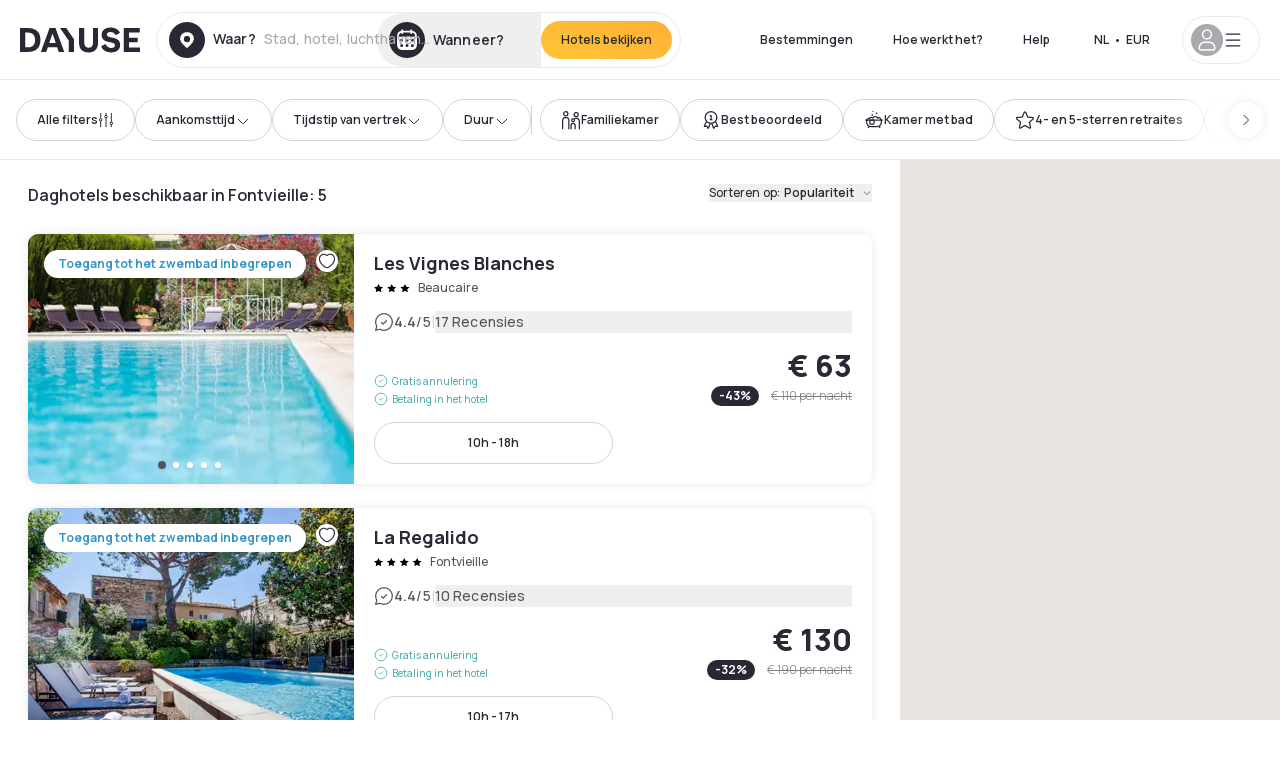

--- FILE ---
content_type: text/html; charset=utf-8
request_url: https://www.dayuse.nl/s/france/provence-alpes-cote-d-azur/bouches-du-rhone/fontvieille
body_size: 71845
content:
<!DOCTYPE html><html translate="no" lang="nl-NL"><head><meta charSet="utf-8" data-next-head=""/><meta name="viewport" content="width=device-width" data-next-head=""/><script data-next-head="">
          var kameleoonLoadingTimeout = 1000;
          window.kameleoonQueue = window.kameleoonQueue || [];
          window.kameleoonStartLoadTime =  Date.now() - performance.now();
          if (!document.getElementById("kameleoonLoadingStyleSheet") && !window.kameleoonDisplayPageTimeOut)
          {
              var kameleoonS = document.getElementsByTagName("script")[0];
              var kameleoonCc = "* { visibility: hidden !important; background-image: none !important; }";
              var kameleoonStn = document.createElement("style");
              kameleoonStn.type = "text/css";
              kameleoonStn.id = "kameleoonLoadingStyleSheet";
              if (kameleoonStn.styleSheet)
              {
                  kameleoonStn.styleSheet.cssText = kameleoonCc;
              }
                  else
              {
                  kameleoonStn.appendChild(document.createTextNode(kameleoonCc));
              }
              kameleoonS.parentNode.insertBefore(kameleoonStn, kameleoonS);
              window.kameleoonDisplayPage = function(fromEngine)
                  {
                      if (!fromEngine)
                      {
                          window.kameleoonTimeout = true;
                      }
                      if (kameleoonStn.parentNode)
                      {
                          kameleoonStn.parentNode.removeChild(kameleoonStn);
                      }
                  };
              window.kameleoonDisplayPageTimeOut = window.setTimeout(window.kameleoonDisplayPage, kameleoonLoadingTimeout);
          }</script><script type="text/javascript" src="/enkoleoma.js" async="" data-next-head=""></script><script data-next-head="">
              (function(w,d,s,l,i){w[l]=w[l]||[];w[l].push({'gtm.start':
              new Date().getTime(),event:'gtm.js'});var f=d.getElementsByTagName(s)[0],
              j=d.createElement(s),dl=l!='dataLayer'?'&l='+l:'';j.async=true;j.src=
              'https://sgtm.dayuse.nl/tms?id='+i+dl;f.parentNode.insertBefore(j,f);
              })(window,document,'script','dataLayer', 'GTM-PFRJSLZ');
              </script><title data-next-head="">Daghotels voor paar uur • Dagkamer in Fontvieille | Dayuse </title><meta name="robots" content="index,follow" data-next-head=""/><meta name="description" content="Dayuse: mooie hotels discreet te reserveren. Reserveer een dagkamer voor een paar uur in Fontvieille et bespaar tot 75% van de prijs van de prijs voor een kamer voor de nacht. Reserveren zonder creditcard en kosteloze annulering. " data-next-head=""/><link rel="alternate" hrefLang="fr-FR" href="https://www.dayuse.fr/s/france/provence-alpes-cote-d-azur/bouches-du-rhone/fontvieille" data-next-head=""/><link rel="alternate" hrefLang="en-GB" href="https://www.dayuse.co.uk/s/france/provence-alpes-cote-d-azur/bouches-du-rhone/fontvieille" data-next-head=""/><link rel="alternate" hrefLang="it-IT" href="https://www.dayuse-hotels.it/s/france/provence-alpes-cote-d-azur/bouches-du-rhone/fontvieille" data-next-head=""/><link rel="alternate" hrefLang="es-ES" href="https://www.dayuse.es/s/france/provence-alpes-cote-d-azur/bouches-du-rhone/fontvieille" data-next-head=""/><link rel="alternate" hrefLang="de-DE" href="https://www.dayuse.de/s/france/provence-alpes-cote-d-azur/bouches-du-rhone/fontvieille" data-next-head=""/><link rel="alternate" hrefLang="fr-BE" href="https://www.dayuse.be/s/france/provence-alpes-cote-d-azur/bouches-du-rhone/fontvieille" data-next-head=""/><link rel="alternate" hrefLang="nl-BE" href="https://nl.dayuse.be/s/france/provence-alpes-cote-d-azur/bouches-du-rhone/fontvieille" data-next-head=""/><link rel="alternate" hrefLang="fr-CH" href="https://www.dayuse.ch/s/france/provence-alpes-cote-d-azur/bouches-du-rhone/fontvieille" data-next-head=""/><link rel="alternate" hrefLang="de-CH" href="https://de.dayuse.ch/s/france/provence-alpes-cote-d-azur/bouches-du-rhone/fontvieille" data-next-head=""/><link rel="alternate" hrefLang="pt-BR" href="https://www.dayuse.net.br/s/france/provence-alpes-cote-d-azur/bouches-du-rhone/fontvieille" data-next-head=""/><link rel="alternate" hrefLang="pt-PT" href="https://pt.dayuse.com/s/france/provence-alpes-cote-d-azur/bouches-du-rhone/fontvieille" data-next-head=""/><link rel="alternate" hrefLang="nl-NL" href="https://www.dayuse.nl/s/france/provence-alpes-cote-d-azur/bouches-du-rhone/fontvieille" data-next-head=""/><link rel="alternate" hrefLang="de-AT" href="https://www.dayuse.at/s/france/provence-alpes-cote-d-azur/bouches-du-rhone/fontvieille" data-next-head=""/><link rel="alternate" hrefLang="en-AU" href="https://au.dayuse.com/s/france/provence-alpes-cote-d-azur/bouches-du-rhone/fontvieille" data-next-head=""/><link rel="alternate" hrefLang="en-IE" href="https://www.dayuse.ie/s/france/provence-alpes-cote-d-azur/bouches-du-rhone/fontvieille" data-next-head=""/><link rel="alternate" hrefLang="zh-HK" href="https://www.dayuse.com.hk/s/france/provence-alpes-cote-d-azur/bouches-du-rhone/fontvieille" data-next-head=""/><link rel="alternate" hrefLang="en-HK" href="https://en.dayuse.com.hk/s/france/provence-alpes-cote-d-azur/bouches-du-rhone/fontvieille" data-next-head=""/><link rel="alternate" hrefLang="en-AE" href="https://www.dayuse.ae/s/france/provence-alpes-cote-d-azur/bouches-du-rhone/fontvieille" data-next-head=""/><link rel="alternate" hrefLang="en-QA" href="https://qa.dayuse.com/s/france/provence-alpes-cote-d-azur/bouches-du-rhone/fontvieille" data-next-head=""/><link rel="alternate" hrefLang="en-BH" href="https://bh.dayuse.com/s/france/provence-alpes-cote-d-azur/bouches-du-rhone/fontvieille" data-next-head=""/><link rel="alternate" hrefLang="en-CA" href="https://ca.dayuse.com/s/france/provence-alpes-cote-d-azur/bouches-du-rhone/fontvieille" data-next-head=""/><link rel="alternate" hrefLang="en-SG" href="https://www.dayuse.sg/s/france/provence-alpes-cote-d-azur/bouches-du-rhone/fontvieille" data-next-head=""/><link rel="alternate" hrefLang="en-SE" href="https://www.dayuse.se/s/france/provence-alpes-cote-d-azur/bouches-du-rhone/fontvieille" data-next-head=""/><link rel="alternate" hrefLang="en-TH" href="https://th.dayuse.com/s/france/provence-alpes-cote-d-azur/bouches-du-rhone/fontvieille" data-next-head=""/><link rel="alternate" hrefLang="ko-KR" href="https://kr.dayuse.com/s/france/provence-alpes-cote-d-azur/bouches-du-rhone/fontvieille" data-next-head=""/><link rel="alternate" hrefLang="en-NZ" href="https://nz.dayuse.com/s/france/provence-alpes-cote-d-azur/bouches-du-rhone/fontvieille" data-next-head=""/><link rel="alternate" hrefLang="en-US" href="https://www.dayuse.com/s/france/provence-alpes-cote-d-azur/bouches-du-rhone/fontvieille" data-next-head=""/><link rel="alternate" hrefLang="en" href="https://www.dayuse.com/s/france/provence-alpes-cote-d-azur/bouches-du-rhone/fontvieille" data-next-head=""/><link rel="alternate" hrefLang="fr" href="https://www.dayuse.fr/s/france/provence-alpes-cote-d-azur/bouches-du-rhone/fontvieille" data-next-head=""/><link rel="alternate" hrefLang="de" href="https://www.dayuse.de/s/france/provence-alpes-cote-d-azur/bouches-du-rhone/fontvieille" data-next-head=""/><link rel="alternate" hrefLang="es" href="https://www.dayuse.es/s/france/provence-alpes-cote-d-azur/bouches-du-rhone/fontvieille" data-next-head=""/><link rel="alternate" hrefLang="it" href="https://www.dayuse-hotels.it/s/france/provence-alpes-cote-d-azur/bouches-du-rhone/fontvieille" data-next-head=""/><link rel="alternate" hrefLang="nl" href="https://www.dayuse.nl/s/france/provence-alpes-cote-d-azur/bouches-du-rhone/fontvieille" data-next-head=""/><link rel="alternate" hrefLang="pt" href="https://pt.dayuse.com/s/france/provence-alpes-cote-d-azur/bouches-du-rhone/fontvieille" data-next-head=""/><link rel="alternate" hrefLang="zh" href="https://www.dayuse.com.hk/s/france/provence-alpes-cote-d-azur/bouches-du-rhone/fontvieille" data-next-head=""/><link rel="alternate" hrefLang="ko" href="https://kr.dayuse.com/s/france/provence-alpes-cote-d-azur/bouches-du-rhone/fontvieille" data-next-head=""/><link rel="alternate" hrefLang="zh-CN" href="https://cn.dayuse.com/s/france/provence-alpes-cote-d-azur/bouches-du-rhone/fontvieille" data-next-head=""/><link rel="alternate" hrefLang="ja-JP" href="https://jp.dayuse.com/s/france/provence-alpes-cote-d-azur/bouches-du-rhone/fontvieille" data-next-head=""/><link rel="alternate" hrefLang="en-IN" href="https://in.dayuse.com/s/france/provence-alpes-cote-d-azur/bouches-du-rhone/fontvieille" data-next-head=""/><link rel="alternate" hrefLang="el-GR" href="https://gr.dayuse.com/s/france/provence-alpes-cote-d-azur/bouches-du-rhone/fontvieille" data-next-head=""/><link rel="alternate" hrefLang="es-MX" href="https://mx.dayuse.com/s/france/provence-alpes-cote-d-azur/bouches-du-rhone/fontvieille" data-next-head=""/><link rel="alternate" hrefLang="tr-TR" href="https://tr.dayuse.com/s/france/provence-alpes-cote-d-azur/bouches-du-rhone/fontvieille" data-next-head=""/><link rel="alternate" hrefLang="vi-VN" href="https://vn.dayuse.com/s/france/provence-alpes-cote-d-azur/bouches-du-rhone/fontvieille" data-next-head=""/><link rel="alternate" hrefLang="id-ID" href="https://id.dayuse.com/s/france/provence-alpes-cote-d-azur/bouches-du-rhone/fontvieille" data-next-head=""/><link rel="alternate" hrefLang="pl-PL" href="https://pl.dayuse.com/s/france/provence-alpes-cote-d-azur/bouches-du-rhone/fontvieille" data-next-head=""/><link rel="alternate" hrefLang="en-MY" href="https://my.dayuse.com/s/france/provence-alpes-cote-d-azur/bouches-du-rhone/fontvieille" data-next-head=""/><link rel="alternate" hrefLang="en-PH" href="https://ph.dayuse.com/s/france/provence-alpes-cote-d-azur/bouches-du-rhone/fontvieille" data-next-head=""/><link rel="alternate" hrefLang="es-AR" href="https://ar.dayuse.com/s/france/provence-alpes-cote-d-azur/bouches-du-rhone/fontvieille" data-next-head=""/><link rel="alternate" hrefLang="en-ZA" href="https://za.dayuse.com/s/france/provence-alpes-cote-d-azur/bouches-du-rhone/fontvieille" data-next-head=""/><link rel="alternate" hrefLang="no-NO" href="https://no.dayuse.com/s/france/provence-alpes-cote-d-azur/bouches-du-rhone/fontvieille" data-next-head=""/><link rel="alternate" hrefLang="ro-RO" href="https://ro.dayuse.com/s/france/provence-alpes-cote-d-azur/bouches-du-rhone/fontvieille" data-next-head=""/><link rel="alternate" hrefLang="da-DK" href="https://dk.dayuse.com/s/france/provence-alpes-cote-d-azur/bouches-du-rhone/fontvieille" data-next-head=""/><link rel="alternate" hrefLang="bg-BG" href="https://bg.dayuse.com/s/france/provence-alpes-cote-d-azur/bouches-du-rhone/fontvieille" data-next-head=""/><link rel="alternate" hrefLang="fi-FI" href="https://fi.dayuse.com/s/france/provence-alpes-cote-d-azur/bouches-du-rhone/fontvieille" data-next-head=""/><link rel="alternate" hrefLang="hr-HR" href="https://hr.dayuse.com/s/france/provence-alpes-cote-d-azur/bouches-du-rhone/fontvieille" data-next-head=""/><link rel="alternate" hrefLang="hu-HU" href="https://hu.dayuse.com/s/france/provence-alpes-cote-d-azur/bouches-du-rhone/fontvieille" data-next-head=""/><link rel="alternate" hrefLang="es-CL" href="https://cl.dayuse.com/s/france/provence-alpes-cote-d-azur/bouches-du-rhone/fontvieille" data-next-head=""/><link rel="alternate" hrefLang="sk-SK" href="https://sk.dayuse.com/s/france/provence-alpes-cote-d-azur/bouches-du-rhone/fontvieille" data-next-head=""/><link rel="alternate" hrefLang="es-EC" href="https://ec.dayuse.com/s/france/provence-alpes-cote-d-azur/bouches-du-rhone/fontvieille" data-next-head=""/><link rel="alternate" hrefLang="es-CR" href="https://cr.dayuse.com/s/france/provence-alpes-cote-d-azur/bouches-du-rhone/fontvieille" data-next-head=""/><link rel="alternate" hrefLang="es-CO" href="https://co.dayuse.com/s/france/provence-alpes-cote-d-azur/bouches-du-rhone/fontvieille" data-next-head=""/><meta property="og:title" content="Daghotels voor paar uur • Dagkamer in Fontvieille | Dayuse " data-next-head=""/><meta property="og:description" content="Dayuse: mooie hotels discreet te reserveren. Reserveer een dagkamer voor een paar uur in Fontvieille et bespaar tot 75% van de prijs van de prijs voor een kamer voor de nacht. Reserveren zonder creditcard en kosteloze annulering. " data-next-head=""/><link rel="canonical" href="https://www.dayuse.nl/s/france/provence-alpes-cote-d-azur/bouches-du-rhone/fontvieille" data-next-head=""/><link rel="alternate" href="/search-page-rss-feed.xml" type="application/rss+xml" data-next-head=""/><script type="application/ld+json" data-next-head="">{"@context":"https://schema.org","@type":"Hotel","aggregateRating":{"@type":"AggregateRating","ratingValue":"4.3","reviewCount":"272"},"name":"Dayuse","url":"https://www.dayuse.com","sameAs":["https://www.linkedin.com/company/dayuse-hotels","https://www.facebook.com/dayusecom","https://x.com/dayuse_en","https://www.instagram.com/dayuse/","https://www.youtube.com/@Dayuse"],"address":{"@type":"PostalAddress","streetAddress":"1200 Brickell Avenue","addressLocality":"Miami","addressRegion":"FL","postalCode":"33131","addressCountry":"US"},"location":[{"@type":"Place","address":{"@type":"PostalAddress","streetAddress":"1200 Brickell Avenue","addressLocality":"Miami","addressRegion":"FL","postalCode":"33131","addressCountry":"US"}},{"@type":"Place","address":{"@type":"PostalAddress","streetAddress":"6 Bd Poissonnière","postalCode":"75009","addressLocality":"Paris","addressCountry":"FR"}}],"contactPoint":[{"@type":"ContactPoint","telephone":"+1-929-284-2269","contactType":"customer service","areaServed":"US","availableLanguage":["English","Spanish","French"]},{"@type":"ContactPoint","telephone":"+33-1-76-36-05-96","contactType":"customer service","areaServed":"FR","availableLanguage":["French","English"]},{"@type":"ContactPoint","telephone":"+39-06-9450-3490","contactType":"customer service","areaServed":"IT","availableLanguage":["Italian","English"]},{"@type":"ContactPoint","telephone":"+44-20-4571-4354","contactType":"customer service","areaServed":"UK","availableLanguage":["English"]},{"@type":"ContactPoint","telephone":"+49-800-724-5975","contactType":"customer service","areaServed":"DE","availableLanguage":["German","English"]},{"@type":"ContactPoint","telephone":"+1-438-238-2481","contactType":"customer service","areaServed":"CA","availableLanguage":["English","French"]},{"@type":"ContactPoint","telephone":"+34-518-90-0594","contactType":"customer service","areaServed":"ES","availableLanguage":["Spanish","English"]},{"@type":"ContactPoint","telephone":"+31-85-107-0143","contactType":"customer service","areaServed":"NL","availableLanguage":["English","Ducth"]},{"@type":"ContactPoint","telephone":"+55-11-43803483","contactType":"customer service","areaServed":"BR","availableLanguage":["Portuguese","English"]}]}</script><link rel="preload" as="image" imageSrcSet="/_next/image?url=https%3A%2F%2Fstatic.dayuse.com%2Fhotels%2F6114%2Fc7579fbdb5cb41abdf1c53780d8b6f50-les-vignes-blanches.jpg&amp;w=450&amp;q=75 450w, /_next/image?url=https%3A%2F%2Fstatic.dayuse.com%2Fhotels%2F6114%2Fc7579fbdb5cb41abdf1c53780d8b6f50-les-vignes-blanches.jpg&amp;w=640&amp;q=75 640w, /_next/image?url=https%3A%2F%2Fstatic.dayuse.com%2Fhotels%2F6114%2Fc7579fbdb5cb41abdf1c53780d8b6f50-les-vignes-blanches.jpg&amp;w=750&amp;q=75 750w, /_next/image?url=https%3A%2F%2Fstatic.dayuse.com%2Fhotels%2F6114%2Fc7579fbdb5cb41abdf1c53780d8b6f50-les-vignes-blanches.jpg&amp;w=828&amp;q=75 828w, /_next/image?url=https%3A%2F%2Fstatic.dayuse.com%2Fhotels%2F6114%2Fc7579fbdb5cb41abdf1c53780d8b6f50-les-vignes-blanches.jpg&amp;w=1080&amp;q=75 1080w, /_next/image?url=https%3A%2F%2Fstatic.dayuse.com%2Fhotels%2F6114%2Fc7579fbdb5cb41abdf1c53780d8b6f50-les-vignes-blanches.jpg&amp;w=1200&amp;q=75 1200w, /_next/image?url=https%3A%2F%2Fstatic.dayuse.com%2Fhotels%2F6114%2Fc7579fbdb5cb41abdf1c53780d8b6f50-les-vignes-blanches.jpg&amp;w=1400&amp;q=75 1400w, /_next/image?url=https%3A%2F%2Fstatic.dayuse.com%2Fhotels%2F6114%2Fc7579fbdb5cb41abdf1c53780d8b6f50-les-vignes-blanches.jpg&amp;w=1920&amp;q=75 1920w, /_next/image?url=https%3A%2F%2Fstatic.dayuse.com%2Fhotels%2F6114%2Fc7579fbdb5cb41abdf1c53780d8b6f50-les-vignes-blanches.jpg&amp;w=2048&amp;q=75 2048w, /_next/image?url=https%3A%2F%2Fstatic.dayuse.com%2Fhotels%2F6114%2Fc7579fbdb5cb41abdf1c53780d8b6f50-les-vignes-blanches.jpg&amp;w=3840&amp;q=75 3840w" imageSizes="(min-width:768px) 420px, 100vw" data-next-head=""/><link rel="preload" as="image" imageSrcSet="/_next/image?url=https%3A%2F%2Fstatic.dayuse.com%2Fhotels%2F6114%2F2652340056b35507db25d724bcacda5f-les-vignes-blanches.jpg&amp;w=450&amp;q=75 450w, /_next/image?url=https%3A%2F%2Fstatic.dayuse.com%2Fhotels%2F6114%2F2652340056b35507db25d724bcacda5f-les-vignes-blanches.jpg&amp;w=640&amp;q=75 640w, /_next/image?url=https%3A%2F%2Fstatic.dayuse.com%2Fhotels%2F6114%2F2652340056b35507db25d724bcacda5f-les-vignes-blanches.jpg&amp;w=750&amp;q=75 750w, /_next/image?url=https%3A%2F%2Fstatic.dayuse.com%2Fhotels%2F6114%2F2652340056b35507db25d724bcacda5f-les-vignes-blanches.jpg&amp;w=828&amp;q=75 828w, /_next/image?url=https%3A%2F%2Fstatic.dayuse.com%2Fhotels%2F6114%2F2652340056b35507db25d724bcacda5f-les-vignes-blanches.jpg&amp;w=1080&amp;q=75 1080w, /_next/image?url=https%3A%2F%2Fstatic.dayuse.com%2Fhotels%2F6114%2F2652340056b35507db25d724bcacda5f-les-vignes-blanches.jpg&amp;w=1200&amp;q=75 1200w, /_next/image?url=https%3A%2F%2Fstatic.dayuse.com%2Fhotels%2F6114%2F2652340056b35507db25d724bcacda5f-les-vignes-blanches.jpg&amp;w=1400&amp;q=75 1400w, /_next/image?url=https%3A%2F%2Fstatic.dayuse.com%2Fhotels%2F6114%2F2652340056b35507db25d724bcacda5f-les-vignes-blanches.jpg&amp;w=1920&amp;q=75 1920w, /_next/image?url=https%3A%2F%2Fstatic.dayuse.com%2Fhotels%2F6114%2F2652340056b35507db25d724bcacda5f-les-vignes-blanches.jpg&amp;w=2048&amp;q=75 2048w, /_next/image?url=https%3A%2F%2Fstatic.dayuse.com%2Fhotels%2F6114%2F2652340056b35507db25d724bcacda5f-les-vignes-blanches.jpg&amp;w=3840&amp;q=75 3840w" imageSizes="(min-width:768px) 420px, 100vw" data-next-head=""/><link rel="preload" as="image" imageSrcSet="/_next/image?url=https%3A%2F%2Fstatic.dayuse.com%2Fhotels%2F5621%2F5e54c46ca366438c6d683487773f2a00-villa-regalido.jpg&amp;w=450&amp;q=75 450w, /_next/image?url=https%3A%2F%2Fstatic.dayuse.com%2Fhotels%2F5621%2F5e54c46ca366438c6d683487773f2a00-villa-regalido.jpg&amp;w=640&amp;q=75 640w, /_next/image?url=https%3A%2F%2Fstatic.dayuse.com%2Fhotels%2F5621%2F5e54c46ca366438c6d683487773f2a00-villa-regalido.jpg&amp;w=750&amp;q=75 750w, /_next/image?url=https%3A%2F%2Fstatic.dayuse.com%2Fhotels%2F5621%2F5e54c46ca366438c6d683487773f2a00-villa-regalido.jpg&amp;w=828&amp;q=75 828w, /_next/image?url=https%3A%2F%2Fstatic.dayuse.com%2Fhotels%2F5621%2F5e54c46ca366438c6d683487773f2a00-villa-regalido.jpg&amp;w=1080&amp;q=75 1080w, /_next/image?url=https%3A%2F%2Fstatic.dayuse.com%2Fhotels%2F5621%2F5e54c46ca366438c6d683487773f2a00-villa-regalido.jpg&amp;w=1200&amp;q=75 1200w, /_next/image?url=https%3A%2F%2Fstatic.dayuse.com%2Fhotels%2F5621%2F5e54c46ca366438c6d683487773f2a00-villa-regalido.jpg&amp;w=1400&amp;q=75 1400w, /_next/image?url=https%3A%2F%2Fstatic.dayuse.com%2Fhotels%2F5621%2F5e54c46ca366438c6d683487773f2a00-villa-regalido.jpg&amp;w=1920&amp;q=75 1920w, /_next/image?url=https%3A%2F%2Fstatic.dayuse.com%2Fhotels%2F5621%2F5e54c46ca366438c6d683487773f2a00-villa-regalido.jpg&amp;w=2048&amp;q=75 2048w, /_next/image?url=https%3A%2F%2Fstatic.dayuse.com%2Fhotels%2F5621%2F5e54c46ca366438c6d683487773f2a00-villa-regalido.jpg&amp;w=3840&amp;q=75 3840w" imageSizes="(min-width:768px) 420px, 100vw" data-next-head=""/><link rel="preload" as="image" imageSrcSet="/_next/image?url=https%3A%2F%2Fstatic.dayuse.com%2Fhotels%2F5621%2Fe776673169c1f85d21a8ba5eaea9b030-villa-regalido.jpg&amp;w=450&amp;q=75 450w, /_next/image?url=https%3A%2F%2Fstatic.dayuse.com%2Fhotels%2F5621%2Fe776673169c1f85d21a8ba5eaea9b030-villa-regalido.jpg&amp;w=640&amp;q=75 640w, /_next/image?url=https%3A%2F%2Fstatic.dayuse.com%2Fhotels%2F5621%2Fe776673169c1f85d21a8ba5eaea9b030-villa-regalido.jpg&amp;w=750&amp;q=75 750w, /_next/image?url=https%3A%2F%2Fstatic.dayuse.com%2Fhotels%2F5621%2Fe776673169c1f85d21a8ba5eaea9b030-villa-regalido.jpg&amp;w=828&amp;q=75 828w, /_next/image?url=https%3A%2F%2Fstatic.dayuse.com%2Fhotels%2F5621%2Fe776673169c1f85d21a8ba5eaea9b030-villa-regalido.jpg&amp;w=1080&amp;q=75 1080w, /_next/image?url=https%3A%2F%2Fstatic.dayuse.com%2Fhotels%2F5621%2Fe776673169c1f85d21a8ba5eaea9b030-villa-regalido.jpg&amp;w=1200&amp;q=75 1200w, /_next/image?url=https%3A%2F%2Fstatic.dayuse.com%2Fhotels%2F5621%2Fe776673169c1f85d21a8ba5eaea9b030-villa-regalido.jpg&amp;w=1400&amp;q=75 1400w, /_next/image?url=https%3A%2F%2Fstatic.dayuse.com%2Fhotels%2F5621%2Fe776673169c1f85d21a8ba5eaea9b030-villa-regalido.jpg&amp;w=1920&amp;q=75 1920w, /_next/image?url=https%3A%2F%2Fstatic.dayuse.com%2Fhotels%2F5621%2Fe776673169c1f85d21a8ba5eaea9b030-villa-regalido.jpg&amp;w=2048&amp;q=75 2048w, /_next/image?url=https%3A%2F%2Fstatic.dayuse.com%2Fhotels%2F5621%2Fe776673169c1f85d21a8ba5eaea9b030-villa-regalido.jpg&amp;w=3840&amp;q=75 3840w" imageSizes="(min-width:768px) 420px, 100vw" data-next-head=""/><link rel="preload" as="image" imageSrcSet="/_next/image?url=https%3A%2F%2Fstatic.dayuse.com%2Fhotels%2F12666%2F7fbdb35668626a28a2fc80a20c6e782d-hotel-spa-jules-cesar-arles-mgallery.jpg&amp;w=450&amp;q=75 450w, /_next/image?url=https%3A%2F%2Fstatic.dayuse.com%2Fhotels%2F12666%2F7fbdb35668626a28a2fc80a20c6e782d-hotel-spa-jules-cesar-arles-mgallery.jpg&amp;w=640&amp;q=75 640w, /_next/image?url=https%3A%2F%2Fstatic.dayuse.com%2Fhotels%2F12666%2F7fbdb35668626a28a2fc80a20c6e782d-hotel-spa-jules-cesar-arles-mgallery.jpg&amp;w=750&amp;q=75 750w, /_next/image?url=https%3A%2F%2Fstatic.dayuse.com%2Fhotels%2F12666%2F7fbdb35668626a28a2fc80a20c6e782d-hotel-spa-jules-cesar-arles-mgallery.jpg&amp;w=828&amp;q=75 828w, /_next/image?url=https%3A%2F%2Fstatic.dayuse.com%2Fhotels%2F12666%2F7fbdb35668626a28a2fc80a20c6e782d-hotel-spa-jules-cesar-arles-mgallery.jpg&amp;w=1080&amp;q=75 1080w, /_next/image?url=https%3A%2F%2Fstatic.dayuse.com%2Fhotels%2F12666%2F7fbdb35668626a28a2fc80a20c6e782d-hotel-spa-jules-cesar-arles-mgallery.jpg&amp;w=1200&amp;q=75 1200w, /_next/image?url=https%3A%2F%2Fstatic.dayuse.com%2Fhotels%2F12666%2F7fbdb35668626a28a2fc80a20c6e782d-hotel-spa-jules-cesar-arles-mgallery.jpg&amp;w=1400&amp;q=75 1400w, /_next/image?url=https%3A%2F%2Fstatic.dayuse.com%2Fhotels%2F12666%2F7fbdb35668626a28a2fc80a20c6e782d-hotel-spa-jules-cesar-arles-mgallery.jpg&amp;w=1920&amp;q=75 1920w, /_next/image?url=https%3A%2F%2Fstatic.dayuse.com%2Fhotels%2F12666%2F7fbdb35668626a28a2fc80a20c6e782d-hotel-spa-jules-cesar-arles-mgallery.jpg&amp;w=2048&amp;q=75 2048w, /_next/image?url=https%3A%2F%2Fstatic.dayuse.com%2Fhotels%2F12666%2F7fbdb35668626a28a2fc80a20c6e782d-hotel-spa-jules-cesar-arles-mgallery.jpg&amp;w=3840&amp;q=75 3840w" imageSizes="(min-width:768px) 420px, 100vw" data-next-head=""/><link rel="preload" as="image" imageSrcSet="/_next/image?url=https%3A%2F%2Fstatic.dayuse.com%2Fhotels%2F12666%2F30b86c97b2c3e14aeaf70a886de65850-hotel-spa-jules-cesar-arles-mgallery.jpg&amp;w=450&amp;q=75 450w, /_next/image?url=https%3A%2F%2Fstatic.dayuse.com%2Fhotels%2F12666%2F30b86c97b2c3e14aeaf70a886de65850-hotel-spa-jules-cesar-arles-mgallery.jpg&amp;w=640&amp;q=75 640w, /_next/image?url=https%3A%2F%2Fstatic.dayuse.com%2Fhotels%2F12666%2F30b86c97b2c3e14aeaf70a886de65850-hotel-spa-jules-cesar-arles-mgallery.jpg&amp;w=750&amp;q=75 750w, /_next/image?url=https%3A%2F%2Fstatic.dayuse.com%2Fhotels%2F12666%2F30b86c97b2c3e14aeaf70a886de65850-hotel-spa-jules-cesar-arles-mgallery.jpg&amp;w=828&amp;q=75 828w, /_next/image?url=https%3A%2F%2Fstatic.dayuse.com%2Fhotels%2F12666%2F30b86c97b2c3e14aeaf70a886de65850-hotel-spa-jules-cesar-arles-mgallery.jpg&amp;w=1080&amp;q=75 1080w, /_next/image?url=https%3A%2F%2Fstatic.dayuse.com%2Fhotels%2F12666%2F30b86c97b2c3e14aeaf70a886de65850-hotel-spa-jules-cesar-arles-mgallery.jpg&amp;w=1200&amp;q=75 1200w, /_next/image?url=https%3A%2F%2Fstatic.dayuse.com%2Fhotels%2F12666%2F30b86c97b2c3e14aeaf70a886de65850-hotel-spa-jules-cesar-arles-mgallery.jpg&amp;w=1400&amp;q=75 1400w, /_next/image?url=https%3A%2F%2Fstatic.dayuse.com%2Fhotels%2F12666%2F30b86c97b2c3e14aeaf70a886de65850-hotel-spa-jules-cesar-arles-mgallery.jpg&amp;w=1920&amp;q=75 1920w, /_next/image?url=https%3A%2F%2Fstatic.dayuse.com%2Fhotels%2F12666%2F30b86c97b2c3e14aeaf70a886de65850-hotel-spa-jules-cesar-arles-mgallery.jpg&amp;w=2048&amp;q=75 2048w, /_next/image?url=https%3A%2F%2Fstatic.dayuse.com%2Fhotels%2F12666%2F30b86c97b2c3e14aeaf70a886de65850-hotel-spa-jules-cesar-arles-mgallery.jpg&amp;w=3840&amp;q=75 3840w" imageSizes="(min-width:768px) 420px, 100vw" data-next-head=""/><link rel="preconnect" href="https://fonts.googleapis.com"/><link rel="preconnect" href="https://fonts.gstatic.com"/><link href="https://fonts.googleapis.com/css2?family=Manrope:wght@200;300;400;500;600;700;800&amp;display=swap" rel="stylesheet"/><link rel="shortcut icon" type="image/png" sizes="192x192" href="/android-chrome-192x192.png"/><link rel="apple-touch-icon" type="image/png" sizes="192x192" href="/apple-touch-icon.png"/><link rel="preload" href="/_next/static/css/3eae8012071fbcd5.css?dpl=dpl_2NgZQujz4bfhkMNzE9E4cDaSqVRj" as="style" crossorigin="anonymous"/><link rel="stylesheet" href="/_next/static/css/3eae8012071fbcd5.css?dpl=dpl_2NgZQujz4bfhkMNzE9E4cDaSqVRj" crossorigin="anonymous" data-n-g=""/><link rel="preload" href="/_next/static/css/a51740f23892ad37.css?dpl=dpl_2NgZQujz4bfhkMNzE9E4cDaSqVRj" as="style" crossorigin="anonymous"/><link rel="stylesheet" href="/_next/static/css/a51740f23892ad37.css?dpl=dpl_2NgZQujz4bfhkMNzE9E4cDaSqVRj" crossorigin="anonymous" data-n-p=""/><link rel="preload" href="/_next/static/css/4cd358ba8304893d.css?dpl=dpl_2NgZQujz4bfhkMNzE9E4cDaSqVRj" as="style" crossorigin="anonymous"/><link rel="stylesheet" href="/_next/static/css/4cd358ba8304893d.css?dpl=dpl_2NgZQujz4bfhkMNzE9E4cDaSqVRj" crossorigin="anonymous" data-n-p=""/><link rel="preload" href="/_next/static/css/850d8be36d8d6fe5.css?dpl=dpl_2NgZQujz4bfhkMNzE9E4cDaSqVRj" as="style" crossorigin="anonymous"/><link rel="stylesheet" href="/_next/static/css/850d8be36d8d6fe5.css?dpl=dpl_2NgZQujz4bfhkMNzE9E4cDaSqVRj" crossorigin="anonymous" data-n-p=""/><noscript data-n-css=""></noscript><script defer="" crossorigin="anonymous" nomodule="" src="/_next/static/chunks/polyfills-42372ed130431b0a.js?dpl=dpl_2NgZQujz4bfhkMNzE9E4cDaSqVRj"></script><script src="/_next/static/chunks/webpack-7639fd40dcf7b3fd.js?dpl=dpl_2NgZQujz4bfhkMNzE9E4cDaSqVRj" defer="" crossorigin="anonymous"></script><script src="/_next/static/chunks/framework-97fdf35f827e082a.js?dpl=dpl_2NgZQujz4bfhkMNzE9E4cDaSqVRj" defer="" crossorigin="anonymous"></script><script src="/_next/static/chunks/main-5b51d4ffcd8516a8.js?dpl=dpl_2NgZQujz4bfhkMNzE9E4cDaSqVRj" defer="" crossorigin="anonymous"></script><script src="/_next/static/chunks/pages/_app-b7f83003a837f749.js?dpl=dpl_2NgZQujz4bfhkMNzE9E4cDaSqVRj" defer="" crossorigin="anonymous"></script><script src="/_next/static/chunks/0bd2f4cc-53a38b2c46e550c3.js?dpl=dpl_2NgZQujz4bfhkMNzE9E4cDaSqVRj" defer="" crossorigin="anonymous"></script><script src="/_next/static/chunks/50d3ae47-34e18f1e0b1c5acf.js?dpl=dpl_2NgZQujz4bfhkMNzE9E4cDaSqVRj" defer="" crossorigin="anonymous"></script><script src="/_next/static/chunks/9069-6462aaf8c4a28e4c.js?dpl=dpl_2NgZQujz4bfhkMNzE9E4cDaSqVRj" defer="" crossorigin="anonymous"></script><script src="/_next/static/chunks/8863-fb241e65101184a5.js?dpl=dpl_2NgZQujz4bfhkMNzE9E4cDaSqVRj" defer="" crossorigin="anonymous"></script><script src="/_next/static/chunks/477-72b76de0d05e6ee8.js?dpl=dpl_2NgZQujz4bfhkMNzE9E4cDaSqVRj" defer="" crossorigin="anonymous"></script><script src="/_next/static/chunks/6171-db65971239a06ceb.js?dpl=dpl_2NgZQujz4bfhkMNzE9E4cDaSqVRj" defer="" crossorigin="anonymous"></script><script src="/_next/static/chunks/423-ff24dd5611ce3385.js?dpl=dpl_2NgZQujz4bfhkMNzE9E4cDaSqVRj" defer="" crossorigin="anonymous"></script><script src="/_next/static/chunks/389-8f88a646bf6ad0a5.js?dpl=dpl_2NgZQujz4bfhkMNzE9E4cDaSqVRj" defer="" crossorigin="anonymous"></script><script src="/_next/static/chunks/4440-dbfd1004ecde1aec.js?dpl=dpl_2NgZQujz4bfhkMNzE9E4cDaSqVRj" defer="" crossorigin="anonymous"></script><script src="/_next/static/chunks/5356-11f05466b00cb472.js?dpl=dpl_2NgZQujz4bfhkMNzE9E4cDaSqVRj" defer="" crossorigin="anonymous"></script><script src="/_next/static/chunks/8093-5bc560346021f2d9.js?dpl=dpl_2NgZQujz4bfhkMNzE9E4cDaSqVRj" defer="" crossorigin="anonymous"></script><script src="/_next/static/chunks/4824-5867299315786c52.js?dpl=dpl_2NgZQujz4bfhkMNzE9E4cDaSqVRj" defer="" crossorigin="anonymous"></script><script src="/_next/static/chunks/2102-a10a46a9200d4f8a.js?dpl=dpl_2NgZQujz4bfhkMNzE9E4cDaSqVRj" defer="" crossorigin="anonymous"></script><script src="/_next/static/chunks/3595-ba3b881ddbb84b77.js?dpl=dpl_2NgZQujz4bfhkMNzE9E4cDaSqVRj" defer="" crossorigin="anonymous"></script><script src="/_next/static/chunks/4380-2f5b9ec8565da417.js?dpl=dpl_2NgZQujz4bfhkMNzE9E4cDaSqVRj" defer="" crossorigin="anonymous"></script><script src="/_next/static/chunks/4875-a96f8f2b7128f7a5.js?dpl=dpl_2NgZQujz4bfhkMNzE9E4cDaSqVRj" defer="" crossorigin="anonymous"></script><script src="/_next/static/chunks/7055-34cac93716d26013.js?dpl=dpl_2NgZQujz4bfhkMNzE9E4cDaSqVRj" defer="" crossorigin="anonymous"></script><script src="/_next/static/chunks/8136-08cce8b5a320c3f9.js?dpl=dpl_2NgZQujz4bfhkMNzE9E4cDaSqVRj" defer="" crossorigin="anonymous"></script><script src="/_next/static/chunks/5494-5a3470fc1857d2b9.js?dpl=dpl_2NgZQujz4bfhkMNzE9E4cDaSqVRj" defer="" crossorigin="anonymous"></script><script src="/_next/static/chunks/4644-77bc1fee990bc62c.js?dpl=dpl_2NgZQujz4bfhkMNzE9E4cDaSqVRj" defer="" crossorigin="anonymous"></script><script src="/_next/static/chunks/7503-62f3371b5f2f6438.js?dpl=dpl_2NgZQujz4bfhkMNzE9E4cDaSqVRj" defer="" crossorigin="anonymous"></script><script src="/_next/static/chunks/1472-e3020086242628b7.js?dpl=dpl_2NgZQujz4bfhkMNzE9E4cDaSqVRj" defer="" crossorigin="anonymous"></script><script src="/_next/static/chunks/8996-2283f5befed587b3.js?dpl=dpl_2NgZQujz4bfhkMNzE9E4cDaSqVRj" defer="" crossorigin="anonymous"></script><script src="/_next/static/chunks/4523-b7d3adb981265b28.js?dpl=dpl_2NgZQujz4bfhkMNzE9E4cDaSqVRj" defer="" crossorigin="anonymous"></script><script src="/_next/static/chunks/6387-10f42e68620bb0a3.js?dpl=dpl_2NgZQujz4bfhkMNzE9E4cDaSqVRj" defer="" crossorigin="anonymous"></script><script src="/_next/static/chunks/9339-f3ee0c0554390727.js?dpl=dpl_2NgZQujz4bfhkMNzE9E4cDaSqVRj" defer="" crossorigin="anonymous"></script><script src="/_next/static/chunks/6707-bd74b7052bb46446.js?dpl=dpl_2NgZQujz4bfhkMNzE9E4cDaSqVRj" defer="" crossorigin="anonymous"></script><script src="/_next/static/chunks/5370-0addc4db08de8042.js?dpl=dpl_2NgZQujz4bfhkMNzE9E4cDaSqVRj" defer="" crossorigin="anonymous"></script><script src="/_next/static/chunks/806-701dc82ed4961be0.js?dpl=dpl_2NgZQujz4bfhkMNzE9E4cDaSqVRj" defer="" crossorigin="anonymous"></script><script src="/_next/static/chunks/pages/s/%5B%5B...slug%5D%5D-68d4c7c0352e083f.js?dpl=dpl_2NgZQujz4bfhkMNzE9E4cDaSqVRj" defer="" crossorigin="anonymous"></script><script src="/_next/static/8a_bMFzDgd6MIzVx0NUuw/_buildManifest.js?dpl=dpl_2NgZQujz4bfhkMNzE9E4cDaSqVRj" defer="" crossorigin="anonymous"></script><script src="/_next/static/8a_bMFzDgd6MIzVx0NUuw/_ssgManifest.js?dpl=dpl_2NgZQujz4bfhkMNzE9E4cDaSqVRj" defer="" crossorigin="anonymous"></script><meta name="sentry-trace" content="2cba2222e74d8aae44516d1f01902345-a1480ef09ce5e3b8"/><meta name="baggage" content="sentry-environment=vercel-production,sentry-release=0a4e61ed88cad8bbed01cc5728710051d2faf39b,sentry-public_key=4eb25b5132264c159f2b2a90f04c7f74,sentry-trace_id=2cba2222e74d8aae44516d1f01902345"/></head><body><noscript></noscript><div id="__next"><div><div class="sticky top-0 z-30 hidden md:block"></div><header class="z-40 h-20 left-0 right-0 top-0 sticky md:block hidden border-b"><div class="flex items-center justify-between h-full px-5"><div class="flex flex-1 items-center justify-between md:justify-start"><div class="flex"><div class="block md:hidden text-shadow-black"><div class="flex items-center h-full"><svg class="h-6 w-6 mr-4" type="button" aria-haspopup="dialog" aria-expanded="false" aria-controls="radix-:R1b66:" data-state="closed"><use href="/common-icons-1764665529445.sprite.svg#menu"></use></svg></div></div><a class="mr-4 text-shadow-black" href="/"><span class="sr-only">Dayuse</span><svg data-name="Layer 1" xmlns="http://www.w3.org/2000/svg" viewBox="0 0 481.62 100" width="120" height="30" fill="currentColor"><path d="M481.62 97.76v-18.1H437.3V58.77h35.49v-18H437.3V20.2h43.76V2.1h-64.93v95.66zm-156-22.16c6 15.42 20.9 24.26 40.68 24.26 22.2 0 35.7-11.36 35.7-30.29 0-14.59-8.84-24.69-28.19-28.48l-13.51-2.66c-7.85-1.54-11.78-5.19-11.78-10 0-6.73 5.61-10.66 15-10.66s16.27 4.77 20.34 13.33L401 21.74C395.93 8.13 382 0 363.39 0c-21.6 0-35.76 10.8-35.76 29.87 0 14.73 9.11 24.27 27.2 27.77l13.61 2.67C376.85 62 381.06 65.5 381.06 71c0 7-5.61 11.08-14.86 11.08-10.66 0-18.1-5.75-23-16.27zM275.17 100C298.73 100 313 86.4 313 62.55V2.1h-20v59.47c0 12.62-6.59 19.5-17.39 19.5s-17.39-6.88-17.39-19.5V2.1H237v60.45C237 86.4 251.47 100 275.17 100M160.73 2.1l34.64 50.35v45.31h21.18V47L185.69 2.1zM130.43 24l12.77 37.71h-25.53zm47.13 73.78L142.64 2.1h-24.13L83.59 97.76h21.88l6.17-18.24h37.59l6.17 18.24zM21.18 20.34H32c18.51 0 28.47 10.52 28.47 29.59S50.49 79.52 32 79.52H21.18zm11.36 77.42c32 0 49.51-17 49.51-47.83S64.52 2.1 32.54 2.1H0v95.66z"></path></svg></a></div><div class=""><div class="lg:mt-0 flex flex-wrap h-14 flex-1 rounded-full"><div class="flex items-center justify-between overflow-hidden rounded-full w-full border border-shadow-black-10"><div class="flex py-2 md:py-0 h-full"><div><div class="rounded-full md:flex items-center h-full md:pl-3 hover:cursor-pointer focus:cursor-text md:hover:bg-shadow-black-10"><div class="relative hidden md:flex items-center pr-3 font-medium"><svg class="shrink-0 text-shadow-black size-9"><use href="/common-icons-1764665529445.sprite.svg#solid-circle-place"></use></svg><div class="relative w-full"><div class="body3 focus absolute pointer-events-none whitespace-nowrap inset-0 flex items-center px-2 truncate">Waar?<span class="body3 text-shadow-black-40 ml-2 truncate">Stad, hotel, luchthaven...</span></div><input type="text" class="focus focus:outline-none pl-2 pr-4 truncate lg:w-40 w-full bg-transparent md:focus:bg-white hover:cursor-pointer focus:cursor-text" autoComplete="off" value=""/></div></div></div><div class="md:hidden flex items-center h-full w-full px-3 font-semibold cursor-pointer"><svg class="size-6 text-gray-500 mr-3"><use href="/common-icons-1764665529445.sprite.svg#search"></use></svg>Zoek een hotel voor overdag</div></div><div class="flex rounded-full abtest-calendar abtest-off hover:bg-shadow-black-10"><div class="cursor-pointer"><button type="button" class="hidden md:flex items-center px-3 space-x-2 rounded-full h-full md:pr-3 md:rounded-r-none"><svg class="h-9 w-9 fill-current text-shadow-black"><use href="/common-icons-1764665529445.sprite.svg#solid-circle-calendar"></use></svg><span class="body3 focus w-24 focus:outline-none text-left whitespace-nowrap truncate">Wanneer?</span></button></div><div class="hidden h-full md:rounded-r-full md:flex py-2 mr-2"><button class="flex justify-center select-none items-center rounded-full text-shadow-black bg-gradient-to-bl from-[#FFAF36] to-sunshine-yellow cursor-pointer whitespace-nowrap active:bg-sunshine-yellow active:bg-none hover:bg-[#FFAF36] hover:bg-none disabled:bg-shadow-black-40 disabled:bg-none disabled:text-white disabled:cursor-default text-button-sm py-3 px-5" type="submit"><span>Hotels bekijken</span></button></div></div></div></div></div></div></div><div class="hidden lg:flex items-center"><button class="inline-flex items-center justify-center gap-2 whitespace-nowrap rounded-full transition-colors focus-visible:outline-none focus-visible:ring-2 focus-visible:ring-offset-2 focus-visible:ring-black disabled:pointer-events-none disabled:opacity-50 [&amp;_svg]:pointer-events-none [&amp;_svg]:size-4 [&amp;_svg]:shrink-0 bg-transparent hover:bg-[#F8F7FB] active:bg-[#E9E9F3] focus:bg-white/25 disabled:bg-shadow-black-20 ds-text-button-sm py-3 px-5 h-[42px] text-shadow-black" type="button" aria-haspopup="dialog" aria-expanded="false" aria-controls="radix-:Rd66:" data-state="closed">Bestemmingen</button><a class="items-center justify-center gap-2 whitespace-nowrap rounded-full transition-colors focus-visible:outline-none focus-visible:ring-2 focus-visible:ring-offset-2 focus-visible:ring-black disabled:pointer-events-none disabled:opacity-50 [&amp;_svg]:pointer-events-none [&amp;_svg]:size-4 [&amp;_svg]:shrink-0 bg-transparent hover:bg-[#F8F7FB] active:bg-[#E9E9F3] focus:bg-white/25 text-shadow-black disabled:bg-shadow-black-20 ds-text-button-sm py-3 px-5 h-[42px] xl:flex hidden" href="/how-it-works">Hoe werkt het?</a><a href="https://support.dayuse.com/hc/nl-nl" class="items-center justify-center gap-2 whitespace-nowrap rounded-full transition-colors focus-visible:outline-none focus-visible:ring-2 focus-visible:ring-offset-2 focus-visible:ring-black disabled:pointer-events-none disabled:opacity-50 [&amp;_svg]:pointer-events-none [&amp;_svg]:size-4 [&amp;_svg]:shrink-0 bg-transparent hover:bg-[#F8F7FB] active:bg-[#E9E9F3] focus:bg-white/25 text-shadow-black disabled:bg-shadow-black-20 ds-text-button-sm py-3 px-5 h-[42px] xl:flex hidden">Help</a><button class="items-center justify-center gap-2 whitespace-nowrap rounded-full transition-colors focus-visible:outline-none focus-visible:ring-2 focus-visible:ring-offset-2 focus-visible:ring-black disabled:pointer-events-none disabled:opacity-50 [&amp;_svg]:pointer-events-none [&amp;_svg]:size-4 [&amp;_svg]:shrink-0 bg-transparent hover:bg-[#F8F7FB] active:bg-[#E9E9F3] focus:bg-white/25 text-shadow-black disabled:bg-shadow-black-20 ds-text-button-sm py-3 px-5 h-[42px] hidden">085 107 0143</button><div class="pr-2"><button class="inline-flex items-center justify-center gap-2 whitespace-nowrap rounded-full transition-colors focus-visible:outline-none focus-visible:ring-2 focus-visible:ring-offset-2 focus-visible:ring-black disabled:pointer-events-none disabled:opacity-50 [&amp;_svg]:pointer-events-none [&amp;_svg]:size-4 [&amp;_svg]:shrink-0 bg-transparent hover:bg-[#F8F7FB] active:bg-[#E9E9F3] focus:bg-white/25 text-shadow-black disabled:bg-shadow-black-20 ds-text-button-sm py-3 px-5 h-[42px]" type="button" aria-haspopup="dialog" aria-expanded="false" aria-controls="radix-:R1d66:" data-state="closed"><span class="uppercase mx-1">nl</span><span>•</span><span class="mx-1">EUR</span></button></div><button class="bg-white flex gap-3 items-center active:shadow-100 rounded-full h-12 pl-2 pr-4 border border-shadow-black-10 hover:border-shadow-black-80" type="button" id="radix-:R1l66:" aria-haspopup="menu" aria-expanded="false" data-state="closed" data-slot="dropdown-menu-trigger"><span class="h-8 w-8 rounded-full flex items-center justify-center uppercase bg-shadow-black-40"><svg class="h-6 w-6 text-white fill-current"><use href="/common-icons-1764665529445.sprite.svg#user"></use></svg><span class="font-bold"></span></span><svg class="h-5 w-5 text-shadow-black"><use href="/common-icons-1764665529445.sprite.svg#menu"></use></svg></button></div></div></header><script type="application/ld+json">[{"@context":"https://schema.org","@type":"Hotel","@id":"https://www.dayuse.nl/hotels/france/les-vignes-blanches","name":"Les Vignes Blanches","url":"https://www.dayuse.nl/hotels/france/les-vignes-blanches","telephone":"085 107 0143","priceRange":"Price starts at 63 EUR. We adjust our prices regularly","image":["undefined/_next/image?url=https%3A%2F%2Fstatic.dayuse.com%2Fhotels%2F6114%2Fc7579fbdb5cb41abdf1c53780d8b6f50-les-vignes-blanches.jpg&w=640&q=75","undefined/_next/image?url=https%3A%2F%2Fstatic.dayuse.com%2Fhotels%2F6114%2F2652340056b35507db25d724bcacda5f-les-vignes-blanches.jpg&w=640&q=75","undefined/_next/image?url=https%3A%2F%2Fstatic.dayuse.com%2Fhotels%2F6114%2Fd073277c20b6de019aa101d7c8c6697f-les-vignes-blanches.jpg&w=640&q=75","undefined/_next/image?url=https%3A%2F%2Fstatic.dayuse.com%2Fhotels%2F6114%2F8a45c10c8df23b46d75cbc8856501740-les-vignes-blanches.jpg&w=640&q=75","undefined/_next/image?url=https%3A%2F%2Fstatic.dayuse.com%2Fhotels%2F6114%2Fa58c9a9e0c4592a0106e1dfaeb47bb9e-les-vignes-blanches.jpg&w=640&q=75","undefined/_next/image?url=https%3A%2F%2Fstatic.dayuse.com%2Fhotels%2F6114%2F67686c164c6189ad80c2f37fa2e71cd5-les-vignes-blanches.jpg&w=640&q=75","undefined/_next/image?url=https%3A%2F%2Fstatic.dayuse.com%2Fhotels%2F6114%2F0c3643fc9a7e8196d9236c175bd3760d-les-vignes-blanches.jpeg&w=640&q=75","undefined/_next/image?url=https%3A%2F%2Fstatic.dayuse.com%2Fhotels%2F6114%2F5d0498e842913d4f058b5ddc18928a23-les-vignes-blanches.jpeg&w=640&q=75","undefined/_next/image?url=https%3A%2F%2Fstatic.dayuse.com%2Fhotels%2F6114%2Fa35d5111c1eddb4076fa54bfaf4fb0e8-les-vignes-blanches.jpg&w=640&q=75","undefined/_next/image?url=https%3A%2F%2Fstatic.dayuse.com%2Fhotels%2F6114%2F772beb9658527d870f1f2251052da871-les-vignes-blanches.jpg&w=640&q=75"],"address":{"@type":"PostalAddress","addressLocality":"Beaucaire","addressRegion":""},"geo":{"latitude":"43.8135123","longitude":"4.624365","@type":"GeoCoordinates"},"aggregateRating":{"@type":"AggregateRating","ratingCount":17,"ratingValue":"4.4"}},{"@context":"https://schema.org","@type":"Hotel","@id":"https://www.dayuse.nl/hotels/france/villa-regalido","name":"La Regalido","url":"https://www.dayuse.nl/hotels/france/villa-regalido","telephone":"085 107 0143","priceRange":"Price starts at 130 EUR. We adjust our prices regularly","image":["undefined/_next/image?url=https%3A%2F%2Fstatic.dayuse.com%2Fhotels%2F5621%2F5e54c46ca366438c6d683487773f2a00-villa-regalido.jpg&w=640&q=75","undefined/_next/image?url=https%3A%2F%2Fstatic.dayuse.com%2Fhotels%2F5621%2Fe776673169c1f85d21a8ba5eaea9b030-villa-regalido.jpg&w=640&q=75","undefined/_next/image?url=https%3A%2F%2Fstatic.dayuse.com%2Fhotels%2F5621%2F37751244f40d40b4afaee79b837f04ec-villa-regalido.jpg&w=640&q=75","undefined/_next/image?url=https%3A%2F%2Fstatic.dayuse.com%2Fhotels%2F5621%2F4a4b3eee489a15761786de565e8bb985-villa-regalido.jpg&w=640&q=75","undefined/_next/image?url=https%3A%2F%2Fstatic.dayuse.com%2Fhotels%2F5621%2Fda9a041280fccf077073f2514834559f-villa-regalido.jpg&w=640&q=75","undefined/_next/image?url=https%3A%2F%2Fstatic.dayuse.com%2Fhotels%2F5621%2Fa54c9e1e119cacc015a2c4621b0adc86-villa-regalido.jpg&w=640&q=75","undefined/_next/image?url=https%3A%2F%2Fstatic.dayuse.com%2Fhotels%2F5621%2F7eb9d360720331d9f34bd249d2c0886d-villa-regalido.jpg&w=640&q=75","undefined/_next/image?url=https%3A%2F%2Fstatic.dayuse.com%2Fhotels%2F5621%2F361c9394d2e58f680e64a6d249fd56a0-villa-regalido.jpeg&w=640&q=75","undefined/_next/image?url=https%3A%2F%2Fstatic.dayuse.com%2Fhotels%2F5621%2Febb0f1311329b4c0dbf5bb850810409b-villa-regalido.jpeg&w=640&q=75"],"address":{"@type":"PostalAddress","addressLocality":"Fontvieille","addressRegion":""},"geo":{"latitude":"43.7272607","longitude":"4.7095607","@type":"GeoCoordinates"},"aggregateRating":{"@type":"AggregateRating","ratingCount":10,"ratingValue":"4.4"}},{"@context":"https://schema.org","@type":"Hotel","@id":"https://www.dayuse.nl/hotels/france/hotel-spa-jules-cesar-arles-mgallery","name":"Jules César Arles Hotel&Spa-MGallery","url":"https://www.dayuse.nl/hotels/france/hotel-spa-jules-cesar-arles-mgallery","telephone":"085 107 0143","priceRange":"Price starts at 90 EUR. We adjust our prices regularly","image":["undefined/_next/image?url=https%3A%2F%2Fstatic.dayuse.com%2Fhotels%2F12666%2F7fbdb35668626a28a2fc80a20c6e782d-hotel-spa-jules-cesar-arles-mgallery.jpg&w=640&q=75","undefined/_next/image?url=https%3A%2F%2Fstatic.dayuse.com%2Fhotels%2F12666%2F30b86c97b2c3e14aeaf70a886de65850-hotel-spa-jules-cesar-arles-mgallery.jpg&w=640&q=75","undefined/_next/image?url=https%3A%2F%2Fstatic.dayuse.com%2Fhotels%2F12666%2Fcaf8f567f7169fe560859732ace8b167-hotel-spa-jules-cesar-arles-mgallery.jpg&w=640&q=75","undefined/_next/image?url=https%3A%2F%2Fstatic.dayuse.com%2Fhotels%2F12666%2F3f86a33907358765bb0ac8a20b58e1e2-hotel-spa-jules-cesar-arles-mgallery.jpg&w=640&q=75","undefined/_next/image?url=https%3A%2F%2Fstatic.dayuse.com%2Fhotels%2F12666%2Fe24be17107226e89bd4736538286331c-hotel-spa-jules-cesar-arles-mgallery.jpeg&w=640&q=75","undefined/_next/image?url=https%3A%2F%2Fstatic.dayuse.com%2Fhotels%2F12666%2Fc3f62c96ff488f88ee30a70a4c1f748e-hotel-spa-jules-cesar-arles-mgallery.jpeg&w=640&q=75","undefined/_next/image?url=https%3A%2F%2Fstatic.dayuse.com%2Fhotels%2F12666%2Fe00bb65b55693c3d68f5274727ec1e1c-hotel-spa-jules-cesar-arles-mgallery.jpeg&w=640&q=75","undefined/_next/image?url=https%3A%2F%2Fstatic.dayuse.com%2Fhotels%2F12666%2F4b72915ae723dc52edda392ac3217543-hotel-spa-jules-cesar-arles-mgallery.jpg&w=640&q=75","undefined/_next/image?url=https%3A%2F%2Fstatic.dayuse.com%2Fhotels%2F12666%2F2ed2fe7f37a6f9cdfc7da7dc380155aa-hotel-spa-jules-cesar-arles-mgallery.jpg&w=640&q=75","undefined/_next/image?url=https%3A%2F%2Fstatic.dayuse.com%2Fhotels%2F12666%2F8be58633c65157df7b1966ec54610e3c-hotel-spa-jules-cesar-arles-mgallery.jpg&w=640&q=75"],"address":{"@type":"PostalAddress","addressLocality":"Arles","addressRegion":""},"geo":{"latitude":"43.6748604","longitude":"4.627986","@type":"GeoCoordinates"},"aggregateRating":{"@type":"AggregateRating","ratingCount":18,"ratingValue":"4.7"}},{"@context":"https://schema.org","@type":"Hotel","@id":"https://www.dayuse.nl/hotels/france/hotel-l-amandiere","name":"Hôtel L'Amandière","url":"https://www.dayuse.nl/hotels/france/hotel-l-amandiere","telephone":"085 107 0143","priceRange":"Price starts at 60 EUR. We adjust our prices regularly","image":["undefined/_next/image?url=https%3A%2F%2Fstatic.dayuse.com%2Fhotels%2F16217%2F74c4661ced8ee1283a6f22eae879d448-hotel-l-amandiere.jpg&w=640&q=75","undefined/_next/image?url=https%3A%2F%2Fstatic.dayuse.com%2Fhotels%2F16217%2F74d81a10fbca0cfbe44bca2763dbc0a9-hotel-l-amandiere.jpg&w=640&q=75","undefined/_next/image?url=https%3A%2F%2Fstatic.dayuse.com%2Fhotels%2F16217%2Ff6f075a3b63559e7536cbfb0fdecfeb2-hotel-l-amandiere.jpg&w=640&q=75","undefined/_next/image?url=https%3A%2F%2Fstatic.dayuse.com%2Fhotels%2F16217%2F408826464db705299a150a9bc037a094-hotel-l-amandiere.jpg&w=640&q=75","undefined/_next/image?url=https%3A%2F%2Fstatic.dayuse.com%2Fhotels%2F16217%2Fa1a99aae0737963fc86bc2dc32903860-hotel-l-amandiere.jpg&w=640&q=75","undefined/_next/image?url=https%3A%2F%2Fstatic.dayuse.com%2Fhotels%2F16217%2Fa7172ccb39e80161832315fd42647c57-hotel-l-amandiere.jpg&w=640&q=75","undefined/_next/image?url=https%3A%2F%2Fstatic.dayuse.com%2Fhotels%2F16217%2F10632669a52d720024f3b646267f4716-hotel-l-amandiere.jpg&w=640&q=75","undefined/_next/image?url=https%3A%2F%2Fstatic.dayuse.com%2Fhotels%2F16217%2F26926c9835e7f966b42399588d729fa8-hotel-l-amandiere.jpg&w=640&q=75","undefined/_next/image?url=https%3A%2F%2Fstatic.dayuse.com%2Fhotels%2F16217%2F02ff7503e069c1cdeb945cb5fb802121-hotel-l-amandiere.jpg&w=640&q=75","undefined/_next/image?url=https%3A%2F%2Fstatic.dayuse.com%2Fhotels%2F16217%2Fec87bf0fa6f8ed5fbeb5913468e408ab-hotel-l-amandiere.jpg&w=640&q=75"],"address":{"@type":"PostalAddress","addressLocality":"Saint-Rémy-de-Provence","addressRegion":""},"geo":{"latitude":"43.7953519","longitude":"4.8394964","@type":"GeoCoordinates"},"aggregateRating":{"@type":"AggregateRating","ratingCount":7,"ratingValue":"4.9"}},{"@context":"https://schema.org","@type":"Hotel","@id":"https://www.dayuse.nl/hotels/france/hotel-atrium-arles-centre","name":"Mercure Arles Centre Arènes","url":"https://www.dayuse.nl/hotels/france/hotel-atrium-arles-centre","telephone":"085 107 0143","priceRange":"Price starts at 75 EUR. We adjust our prices regularly","image":["undefined/_next/image?url=https%3A%2F%2Fstatic.dayuse.com%2Fhotels%2F20140%2F7d41bab0e0e7d204c16fe66bf7d6a531-hotel-atrium-arles-centre.jpg&w=640&q=75","undefined/_next/image?url=https%3A%2F%2Fstatic.dayuse.com%2Fhotels%2F20140%2Fe2352381d3ecc8e2ae0e81118fe9f7fe-hotel-atrium-arles-centre.jpg&w=640&q=75","undefined/_next/image?url=https%3A%2F%2Fstatic.dayuse.com%2Fhotels%2F20140%2F9a04ddebec1d668000abfc333c8e1b83-hotel-atrium-arles-centre.jpg&w=640&q=75","undefined/_next/image?url=https%3A%2F%2Fstatic.dayuse.com%2Fhotels%2F20140%2F8fe9886f7ff3bad9209c0fc23bbba391-hotel-atrium-arles-centre.jpg&w=640&q=75","undefined/_next/image?url=https%3A%2F%2Fstatic.dayuse.com%2Fhotels%2F20140%2F7dbc7db09446ec897079fb04641c8241-hotel-atrium-arles-centre.jpg&w=640&q=75","undefined/_next/image?url=https%3A%2F%2Fstatic.dayuse.com%2Fhotels%2F20140%2F59d47ed613463fd5ecd5297769fa6fcb-hotel-atrium-arles-centre.jpg&w=640&q=75","undefined/_next/image?url=https%3A%2F%2Fstatic.dayuse.com%2Fhotels%2F20140%2F91ff6b6ee2bcd2fb33650d1d01f173fc-hotel-atrium-arles-centre.jpg&w=640&q=75","undefined/_next/image?url=https%3A%2F%2Fstatic.dayuse.com%2Fhotels%2F20140%2F583a52ad716ad119c4ef005b1d6d45f7-hotel-atrium-arles-centre.jpg&w=640&q=75","undefined/_next/image?url=https%3A%2F%2Fstatic.dayuse.com%2Fhotels%2F20140%2Fd16f9ccd178698cc538d3d52a96e2bf2-hotel-atrium-arles-centre.jpg&w=640&q=75","undefined/_next/image?url=https%3A%2F%2Fstatic.dayuse.com%2Fhotels%2F20140%2F582b9d0ca99b77fc48846d525b646000-hotel-atrium-arles-centre.jpg&w=640&q=75"],"address":{"@type":"PostalAddress","addressLocality":"Arles","addressRegion":""},"geo":{"latitude":"43.6743183","longitude":"4.6282112","@type":"GeoCoordinates"}},{"@context":"https://schema.org","@type":"Hotel","@id":"https://www.dayuse.nl/hotels/france/ibis-styles-arles-palais-des-congres","name":"ibis Styles Arles Palais des Congrès","url":"https://www.dayuse.nl/hotels/france/ibis-styles-arles-palais-des-congres","telephone":"085 107 0143","priceRange":"Price starts at 60 EUR. We adjust our prices regularly","image":["undefined/_next/image?url=https%3A%2F%2Fstatic.dayuse.com%2Fhotels%2F17294%2F0a33a655ed7e9a6ce1a655acc76a42ee-ibis-styles-arles-palais-des-congres.jpg&w=640&q=75","undefined/_next/image?url=https%3A%2F%2Fstatic.dayuse.com%2Fhotels%2F17294%2F2b57110e8cd7414668c6dbeb729bd3f4-ibis-styles-arles-palais-des-congres.jpg&w=640&q=75","undefined/_next/image?url=https%3A%2F%2Fstatic.dayuse.com%2Fhotels%2F17294%2F8c8f840b9872fc34d1c8e0909d4981a8-ibis-styles-arles-palais-des-congres.jpg&w=640&q=75","undefined/_next/image?url=https%3A%2F%2Fstatic.dayuse.com%2Fhotels%2F17294%2F771a14814aad005a153dfc18e233d823-ibis-styles-arles-palais-des-congres.jpg&w=640&q=75","undefined/_next/image?url=https%3A%2F%2Fstatic.dayuse.com%2Fhotels%2F17294%2Fb72008ab85096221b1db142d0693b2a1-ibis-styles-arles-palais-des-congres.jpg&w=640&q=75","undefined/_next/image?url=https%3A%2F%2Fstatic.dayuse.com%2Fhotels%2F17294%2F67ce7e9872a4337f58ec177e2827a04b-ibis-styles-arles-palais-des-congres.jpg&w=640&q=75","undefined/_next/image?url=https%3A%2F%2Fstatic.dayuse.com%2Fhotels%2F17294%2F6083ef063cf1ceb0a7b64d0484da9f12-ibis-styles-arles-palais-des-congres.jpg&w=640&q=75","undefined/_next/image?url=https%3A%2F%2Fstatic.dayuse.com%2Fhotels%2F17294%2F3250837e36e9a179e4dbf3a742763046-ibis-styles-arles-palais-des-congres.jpg&w=640&q=75","undefined/_next/image?url=https%3A%2F%2Fstatic.dayuse.com%2Fhotels%2F17294%2Ffd527e68e15fdebf42cd595ed15b6808-ibis-styles-arles-palais-des-congres.jpg&w=640&q=75","undefined/_next/image?url=https%3A%2F%2Fstatic.dayuse.com%2Fhotels%2F17294%2Fb869a72e1f3dd999a024af2cb1927f6d-ibis-styles-arles-palais-des-congres.jpg&w=640&q=75"],"address":{"@type":"PostalAddress","addressLocality":"Arles","addressRegion":""},"geo":{"latitude":"43.6714922","longitude":"4.618291","@type":"GeoCoordinates"}}]</script><div class="hidden md:flex sticky top-[79px] z-30 h-20 px-4 gap-2 items-center bg-white border-b"><div class="relative"><button class="inline-flex items-center justify-center gap-2 whitespace-nowrap rounded-full transition-colors focus-visible:outline-none focus-visible:ring-2 focus-visible:ring-offset-2 focus-visible:ring-black disabled:pointer-events-none disabled:opacity-50 [&amp;_svg]:pointer-events-none [&amp;_svg]:size-4 [&amp;_svg]:shrink-0 text-shadow-black border border-shadow-black-20 bg-white active:bg-shadow-black-3 active:border-shadow-black hover:bg-shadow-black-3 ds-text-button-sm py-3 px-5 h-[42px]" type="button" aria-haspopup="dialog" aria-expanded="false" aria-controls="radix-:R26a6:" data-state="closed"><span class="">Alle filters</span><svg><use href="/common-icons-1764665529445.sprite.svg#filter"></use></svg></button></div><button class="inline-flex items-center justify-center gap-2 whitespace-nowrap rounded-full transition-colors focus-visible:outline-none focus-visible:ring-2 focus-visible:ring-offset-2 focus-visible:ring-black disabled:pointer-events-none disabled:opacity-50 [&amp;_svg]:pointer-events-none [&amp;_svg]:size-4 [&amp;_svg]:shrink-0 text-shadow-black border border-shadow-black-20 bg-white active:bg-shadow-black-3 active:border-shadow-black hover:bg-shadow-black-3 ds-text-button-sm py-3 px-5 h-[42px] data-[state=open]:outline data-[state=open]:outline-1 data-[state=open]:outline-offset-1 data-[state=open]:border-purple-dawn data-[state=open]:bg-pale-pink-10" type="button" aria-haspopup="dialog" aria-expanded="false" aria-controls="radix-:Raa6:" data-state="closed">Aankomsttijd<svg><use href="/common-icons-1764665529445.sprite.svg#chevron-down"></use></svg></button><button class="inline-flex items-center justify-center gap-2 whitespace-nowrap rounded-full transition-colors focus-visible:outline-none focus-visible:ring-2 focus-visible:ring-offset-2 focus-visible:ring-black disabled:pointer-events-none disabled:opacity-50 [&amp;_svg]:pointer-events-none [&amp;_svg]:size-4 [&amp;_svg]:shrink-0 text-shadow-black border border-shadow-black-20 bg-white active:bg-shadow-black-3 active:border-shadow-black hover:bg-shadow-black-3 ds-text-button-sm py-3 px-5 h-[42px] data-[state=open]:outline data-[state=open]:outline-1 data-[state=open]:outline-offset-1 data-[state=open]:border-purple-dawn data-[state=open]:bg-pale-pink-10" type="button" aria-haspopup="dialog" aria-expanded="false" aria-controls="radix-:Rea6:" data-state="closed">Tijdstip van vertrek<svg><use href="/common-icons-1764665529445.sprite.svg#chevron-down"></use></svg></button><button class="inline-flex items-center justify-center gap-2 whitespace-nowrap rounded-full transition-colors focus-visible:outline-none focus-visible:ring-2 focus-visible:ring-offset-2 focus-visible:ring-black disabled:pointer-events-none disabled:opacity-50 [&amp;_svg]:pointer-events-none [&amp;_svg]:size-4 [&amp;_svg]:shrink-0 text-shadow-black border border-shadow-black-20 bg-white active:bg-shadow-black-3 active:border-shadow-black hover:bg-shadow-black-3 ds-text-button-sm py-3 px-5 h-[42px] data-[state=open]:outline data-[state=open]:outline-1 data-[state=open]:outline-offset-1 data-[state=open]:border-purple-dawn data-[state=open]:bg-pale-pink-10 data-[abtest-duration-filter=b]:hidden" data-abtest-duration-filter="a" type="button" aria-haspopup="dialog" aria-expanded="false" aria-controls="radix-:Ria6:" data-state="closed">Duur<svg><use href="/common-icons-1764665529445.sprite.svg#chevron-down"></use></svg></button><button class="inline-flex items-center justify-center gap-2 whitespace-nowrap rounded-full transition-colors focus-visible:outline-none focus-visible:ring-2 focus-visible:ring-offset-2 focus-visible:ring-black disabled:pointer-events-none disabled:opacity-50 [&amp;_svg]:pointer-events-none [&amp;_svg]:size-4 [&amp;_svg]:shrink-0 text-shadow-black border border-shadow-black-20 bg-white active:bg-shadow-black-3 active:border-shadow-black hover:bg-shadow-black-3 ds-text-button-sm py-3 px-5 h-[42px] data-[state=open]:outline data-[state=open]:outline-1 data-[state=open]:outline-offset-1 data-[state=open]:border-purple-dawn data-[state=open]:bg-pale-pink-10 data-[abtest-duration-filter=a]:hidden" data-abtest-duration-filter="a" type="button" aria-haspopup="dialog" aria-expanded="false" aria-controls="radix-:Rma6:" data-state="closed">Tarieven<svg><use href="/common-icons-1764665529445.sprite.svg#chevron-down"></use></svg></button><div data-orientation="vertical" role="none" class="shrink-0 bg-shadow-black-20 w-[1px] h-[28px] self-center"></div><div class="relative flex min-w-0"><div class="opacity-0 transition-opacity absolute flex items-center left-0 h-full pr-16 from-white to-transparent bg-gradient-to-r from-40% pointer-events-none"><button class="inline-flex items-center justify-center gap-2 whitespace-nowrap rounded-full transition-colors focus-visible:outline-none focus-visible:ring-2 focus-visible:ring-offset-2 focus-visible:ring-black disabled:pointer-events-none disabled:opacity-50 [&amp;_svg]:pointer-events-none [&amp;_svg]:size-4 [&amp;_svg]:shrink-0 text-shadow-black shadow-100 bg-white active:bg-shadow-black-3 active:border-shadow-black hover:bg-shadow-black-3 h-9 w-9 pointer-events-auto js-previous-filters" type="button"><svg><use href="/common-icons-1764665529445.sprite.svg#chevron-left"></use></svg></button></div><div class="overflow-x-scroll flex gap-2 items-center px-2 py-2 -my-2 scrollbar-hide"><button type="button" role="switch" aria-checked="false" data-state="unchecked" value="on" class="inline-flex items-center justify-center gap-2 whitespace-nowrap transition-colors focus-visible:outline-none focus-visible:ring-2 focus-visible:ring-offset-2 focus-visible:ring-black disabled:pointer-events-none [&amp;_svg]:pointer-events-none [&amp;_svg]:shrink-0 text-shadow-black rounded-full bg-white border border-shadow-black-20 hover:border-shadow-black-60 font-semibold disabled:opacity-40 data-[state=checked]:border-purple-dawn data-[state=checked]:bg-[#F1EFFF] ds-text-button-sm py-3 px-5 h-[42px] js-superfilter" data-category-name="family-room" data-category-type="editorial" data-active="true"><svg class="size-5"><use href="/common-icons-1764665529445.sprite.svg#family-room"></use></svg><span>Familiekamer</span><span data-state="unchecked" class="data-[state=unchecked]:hidden"><svg class="size-3"><use href="/common-icons-1764665529445.sprite.svg#cross"></use></svg></span></button><input type="checkbox" aria-hidden="true" style="transform:translateX(-100%);position:absolute;pointer-events:none;opacity:0;margin:0" tabindex="-1" value="on"/><button type="button" role="switch" aria-checked="false" data-state="unchecked" value="on" class="inline-flex items-center justify-center gap-2 whitespace-nowrap transition-colors focus-visible:outline-none focus-visible:ring-2 focus-visible:ring-offset-2 focus-visible:ring-black disabled:pointer-events-none [&amp;_svg]:pointer-events-none [&amp;_svg]:shrink-0 text-shadow-black rounded-full bg-white border border-shadow-black-20 hover:border-shadow-black-60 font-semibold disabled:opacity-40 data-[state=checked]:border-purple-dawn data-[state=checked]:bg-[#F1EFFF] ds-text-button-sm py-3 px-5 h-[42px] js-superfilter" data-category-name="best-rated" data-category-type="editorial" data-active="true"><svg class="size-5"><use href="/common-icons-1764665529445.sprite.svg#first"></use></svg><span>Best beoordeeld</span><span data-state="unchecked" class="data-[state=unchecked]:hidden"><svg class="size-3"><use href="/common-icons-1764665529445.sprite.svg#cross"></use></svg></span></button><input type="checkbox" aria-hidden="true" style="transform:translateX(-100%);position:absolute;pointer-events:none;opacity:0;margin:0" tabindex="-1" value="on"/><button type="button" role="switch" aria-checked="false" data-state="unchecked" value="on" class="inline-flex items-center justify-center gap-2 whitespace-nowrap transition-colors focus-visible:outline-none focus-visible:ring-2 focus-visible:ring-offset-2 focus-visible:ring-black disabled:pointer-events-none [&amp;_svg]:pointer-events-none [&amp;_svg]:shrink-0 text-shadow-black rounded-full bg-white border border-shadow-black-20 hover:border-shadow-black-60 font-semibold disabled:opacity-40 data-[state=checked]:border-purple-dawn data-[state=checked]:bg-[#F1EFFF] ds-text-button-sm py-3 px-5 h-[42px] js-superfilter" data-category-name="room-with-bathtub" data-category-type="functional" data-active="true"><svg class="size-5"><use href="/asset-room-amenities-icons-1764665529691.sprite.svg#bathtub"></use></svg><span>Kamer met bad</span><span data-state="unchecked" class="data-[state=unchecked]:hidden"><svg class="size-3"><use href="/common-icons-1764665529445.sprite.svg#cross"></use></svg></span></button><input type="checkbox" aria-hidden="true" style="transform:translateX(-100%);position:absolute;pointer-events:none;opacity:0;margin:0" tabindex="-1" value="on"/><button type="button" role="switch" aria-checked="false" data-state="unchecked" value="on" class="inline-flex items-center justify-center gap-2 whitespace-nowrap transition-colors focus-visible:outline-none focus-visible:ring-2 focus-visible:ring-offset-2 focus-visible:ring-black disabled:pointer-events-none [&amp;_svg]:pointer-events-none [&amp;_svg]:shrink-0 text-shadow-black rounded-full bg-white border border-shadow-black-20 hover:border-shadow-black-60 font-semibold disabled:opacity-40 data-[state=checked]:border-purple-dawn data-[state=checked]:bg-[#F1EFFF] ds-text-button-sm py-3 px-5 h-[42px] js-superfilter" data-category-name="4-5-star" data-category-type="functional" data-active="true"><svg class="size-5"><use href="/common-icons-1764665529445.sprite.svg#star"></use></svg><span>4- en 5-sterren retraites</span><span data-state="unchecked" class="data-[state=unchecked]:hidden"><svg class="size-3"><use href="/common-icons-1764665529445.sprite.svg#cross"></use></svg></span></button><input type="checkbox" aria-hidden="true" style="transform:translateX(-100%);position:absolute;pointer-events:none;opacity:0;margin:0" tabindex="-1" value="on"/><button type="button" role="switch" aria-checked="false" data-state="unchecked" value="on" class="inline-flex items-center justify-center gap-2 whitespace-nowrap transition-colors focus-visible:outline-none focus-visible:ring-2 focus-visible:ring-offset-2 focus-visible:ring-black disabled:pointer-events-none [&amp;_svg]:pointer-events-none [&amp;_svg]:shrink-0 text-shadow-black rounded-full bg-white border border-shadow-black-20 hover:border-shadow-black-60 font-semibold disabled:opacity-40 data-[state=checked]:border-purple-dawn data-[state=checked]:bg-[#F1EFFF] ds-text-button-sm py-3 px-5 h-[42px] js-superfilter" data-category-name="best-pools" data-category-type="functional" data-active="true"><svg class="size-5"><use href="/hotel-amenities-icons-1764665529596.sprite.svg#outdoor-pool"></use></svg><span>Onze beste zwembaden</span><span data-state="unchecked" class="data-[state=unchecked]:hidden"><svg class="size-3"><use href="/common-icons-1764665529445.sprite.svg#cross"></use></svg></span></button><input type="checkbox" aria-hidden="true" style="transform:translateX(-100%);position:absolute;pointer-events:none;opacity:0;margin:0" tabindex="-1" value="on"/><button type="button" role="switch" aria-checked="false" data-state="unchecked" value="on" class="inline-flex items-center justify-center gap-2 whitespace-nowrap transition-colors focus-visible:outline-none focus-visible:ring-2 focus-visible:ring-offset-2 focus-visible:ring-black disabled:pointer-events-none [&amp;_svg]:pointer-events-none [&amp;_svg]:shrink-0 text-shadow-black rounded-full bg-white border border-shadow-black-20 hover:border-shadow-black-60 font-semibold disabled:opacity-40 data-[state=checked]:border-purple-dawn data-[state=checked]:bg-[#F1EFFF] ds-text-button-sm py-3 px-5 h-[42px] js-superfilter" data-category-name="new-hotel" data-category-type="editorial" data-active="true"><svg class="size-5"><use href="/common-icons-1764665529445.sprite.svg#wow"></use></svg><span>Nieuwe hotels</span><span data-state="unchecked" class="data-[state=unchecked]:hidden"><svg class="size-3"><use href="/common-icons-1764665529445.sprite.svg#cross"></use></svg></span></button><input type="checkbox" aria-hidden="true" style="transform:translateX(-100%);position:absolute;pointer-events:none;opacity:0;margin:0" tabindex="-1" value="on"/></div><div class="transition-opacity absolute flex items-center -right-0 h-full pl-16 from-white to-transparent bg-gradient-to-l from-40% pointer-events-none"><button class="inline-flex items-center justify-center gap-2 whitespace-nowrap rounded-full transition-colors focus-visible:outline-none focus-visible:ring-2 focus-visible:ring-offset-2 focus-visible:ring-black disabled:pointer-events-none disabled:opacity-50 [&amp;_svg]:pointer-events-none [&amp;_svg]:size-4 [&amp;_svg]:shrink-0 text-shadow-black shadow-100 bg-white active:bg-shadow-black-3 active:border-shadow-black hover:bg-shadow-black-3 h-9 w-9 pointer-events-auto js-next-filters" type="button"><svg><use href="/common-icons-1764665529445.sprite.svg#chevron-right"></use></svg></button></div></div></div><main class="w-full xl:flex"><div class="relative bg-white rounded-t-3xl h-full transition-duration-300 xl:max-w-[900px] max-w-full flex-auto"><div class="fixed -left-2 -right-2 md:hidden z-40 md:shadow-md"><div class="flex items-center justify-between bg-white py-2 ds-container h-16 gap-4"><div class="flex items-center"><div class="flex items-center h-full"><svg class="h-6 w-6 mr-4" type="button" aria-haspopup="dialog" aria-expanded="false" aria-controls="radix-:Rkmq6:" data-state="closed"><use href="/common-icons-1764665529445.sprite.svg#menu"></use></svg></div></div><div class="flex flex-1 min-w-0 h-full rounded-full px-5 md:shadow-lg bg-[#F2F2F3]"><div class="flex items-center flex-1 min-w-0 mx-2 divide-x divide-shadow-black-40"><div class="min-w-0 flex-1"><button class="body4 bold outline-none flex min-w-0 w-full pr-2 text-left"><span class="text-[#898191] truncate">Stad, hotel, ...</span></button></div><div class="abtest-calendar abtest-off"><button class="whitespace-nowrap pl-3"><span class="body3 whitespace-nowrap">Wanneer?</span></button></div></div></div><div class="relative"><button class="inline-flex items-center justify-center gap-2 whitespace-nowrap rounded-full transition-colors focus-visible:outline-none focus-visible:ring-2 focus-visible:ring-offset-2 focus-visible:ring-black disabled:pointer-events-none disabled:opacity-50 [&amp;_svg]:pointer-events-none [&amp;_svg]:size-4 [&amp;_svg]:shrink-0 text-shadow-black bg-white active:bg-shadow-black-3 active:border-shadow-black hover:bg-shadow-black-3 h-9 w-9 border border-shadow-black-20" type="button" aria-haspopup="dialog" aria-expanded="false" aria-controls="radix-:R5kmq6:" data-state="closed"><span class="sr-only">Alle filters</span><svg><use href="/common-icons-1764665529445.sprite.svg#filter"></use></svg></button></div></div><div class="floating-bar w-full overflow-auto px-4 pt-2 pb-4 flex gap-2 transition-[background] scrollbar-hide"><button class="inline-flex items-center justify-center gap-2 whitespace-nowrap rounded-full transition-colors focus-visible:outline-none focus-visible:ring-2 focus-visible:ring-offset-2 focus-visible:ring-black disabled:pointer-events-none disabled:opacity-50 [&amp;_svg]:pointer-events-none [&amp;_svg]:size-4 [&amp;_svg]:shrink-0 text-shadow-black shadow-100 bg-white active:bg-shadow-black-3 active:border-shadow-black hover:bg-shadow-black-3 ds-text-button-sm py-3 px-5 h-[42px] data-[state=open]:outline data-[state=open]:outline-1 data-[state=open]:outline-offset-1" type="button" aria-haspopup="dialog" aria-expanded="false" aria-controls="radix-:Romq6:" data-state="closed">Aankomsttijd<svg><use href="/common-icons-1764665529445.sprite.svg#chevron-down"></use></svg></button><button class="inline-flex items-center justify-center gap-2 whitespace-nowrap rounded-full transition-colors focus-visible:outline-none focus-visible:ring-2 focus-visible:ring-offset-2 focus-visible:ring-black disabled:pointer-events-none disabled:opacity-50 [&amp;_svg]:pointer-events-none [&amp;_svg]:size-4 [&amp;_svg]:shrink-0 text-shadow-black shadow-100 bg-white active:bg-shadow-black-3 active:border-shadow-black hover:bg-shadow-black-3 ds-text-button-sm py-3 px-5 h-[42px] data-[state=open]:outline data-[state=open]:outline-1 data-[state=open]:outline-offset-1" type="button" aria-haspopup="dialog" aria-expanded="false" aria-controls="radix-:R18mq6:" data-state="closed">Tijdstip van vertrek<svg><use href="/common-icons-1764665529445.sprite.svg#chevron-down"></use></svg></button><button class="inline-flex items-center justify-center gap-2 whitespace-nowrap rounded-full transition-colors focus-visible:outline-none focus-visible:ring-2 focus-visible:ring-offset-2 focus-visible:ring-black disabled:pointer-events-none disabled:opacity-50 [&amp;_svg]:pointer-events-none [&amp;_svg]:size-4 [&amp;_svg]:shrink-0 text-shadow-black shadow-100 bg-white active:bg-shadow-black-3 active:border-shadow-black hover:bg-shadow-black-3 ds-text-button-sm py-3 px-5 h-[42px] data-[state=open]:outline data-[state=open]:outline-1 data-[state=open]:outline-offset-1 data-[abtest-duration-filter=b]:hidden" data-abtest-duration-filter="a" type="button" aria-haspopup="dialog" aria-expanded="false" aria-controls="radix-:R1omq6:" data-state="closed">Duur<svg><use href="/common-icons-1764665529445.sprite.svg#chevron-down"></use></svg></button><button class="inline-flex items-center justify-center gap-2 whitespace-nowrap rounded-full transition-colors focus-visible:outline-none focus-visible:ring-2 focus-visible:ring-offset-2 focus-visible:ring-black disabled:pointer-events-none disabled:opacity-50 [&amp;_svg]:pointer-events-none [&amp;_svg]:size-4 [&amp;_svg]:shrink-0 text-shadow-black shadow-100 bg-white active:bg-shadow-black-3 active:border-shadow-black hover:bg-shadow-black-3 ds-text-button-sm py-3 px-5 h-[42px] data-[state=open]:outline data-[state=open]:outline-1 data-[state=open]:outline-offset-1 data-[abtest-duration-filter=a]:hidden" data-abtest-duration-filter="a" type="button" aria-haspopup="dialog" aria-expanded="false" aria-controls="radix-:R28mq6:" data-state="closed">Tarieven<svg><use href="/common-icons-1764665529445.sprite.svg#chevron-down"></use></svg></button><div data-orientation="vertical" role="none" class="shrink-0 bg-shadow-black-20 w-[1px] h-[28px] self-center"></div><button type="button" role="switch" aria-checked="false" data-state="unchecked" value="on" class="inline-flex items-center justify-center gap-2 whitespace-nowrap transition-colors focus-visible:outline-none focus-visible:ring-2 focus-visible:ring-offset-2 focus-visible:ring-black disabled:pointer-events-none [&amp;_svg]:pointer-events-none [&amp;_svg]:shrink-0 text-shadow-black rounded-full bg-white shadow-200 border-shadow-black-80 hover:border-shadow-black-80 font-semibold disabled:opacity-40 data-[state=checked]:bg-[#F1EFFF] data-[state=checked]:text-shadow-black data-[state=checked]:border-purple-dawn data-[state=checked]:border ds-text-button-sm py-3 px-5 h-[42px] js-superfilter" data-category-name="family-room" data-category-type="editorial" data-active="true"><svg class="size-5"><use href="/common-icons-1764665529445.sprite.svg#family-room"></use></svg><span>Familiekamer</span><span data-state="unchecked" class="data-[state=unchecked]:hidden"><svg class="size-3"><use href="/common-icons-1764665529445.sprite.svg#cross"></use></svg></span></button><input type="checkbox" aria-hidden="true" style="transform:translateX(-100%);position:absolute;pointer-events:none;opacity:0;margin:0" tabindex="-1" value="on"/><button type="button" role="switch" aria-checked="false" data-state="unchecked" value="on" class="inline-flex items-center justify-center gap-2 whitespace-nowrap transition-colors focus-visible:outline-none focus-visible:ring-2 focus-visible:ring-offset-2 focus-visible:ring-black disabled:pointer-events-none [&amp;_svg]:pointer-events-none [&amp;_svg]:shrink-0 text-shadow-black rounded-full bg-white shadow-200 border-shadow-black-80 hover:border-shadow-black-80 font-semibold disabled:opacity-40 data-[state=checked]:bg-[#F1EFFF] data-[state=checked]:text-shadow-black data-[state=checked]:border-purple-dawn data-[state=checked]:border ds-text-button-sm py-3 px-5 h-[42px] js-superfilter" data-category-name="best-rated" data-category-type="editorial" data-active="true"><svg class="size-5"><use href="/common-icons-1764665529445.sprite.svg#first"></use></svg><span>Best beoordeeld</span><span data-state="unchecked" class="data-[state=unchecked]:hidden"><svg class="size-3"><use href="/common-icons-1764665529445.sprite.svg#cross"></use></svg></span></button><input type="checkbox" aria-hidden="true" style="transform:translateX(-100%);position:absolute;pointer-events:none;opacity:0;margin:0" tabindex="-1" value="on"/><button type="button" role="switch" aria-checked="false" data-state="unchecked" value="on" class="inline-flex items-center justify-center gap-2 whitespace-nowrap transition-colors focus-visible:outline-none focus-visible:ring-2 focus-visible:ring-offset-2 focus-visible:ring-black disabled:pointer-events-none [&amp;_svg]:pointer-events-none [&amp;_svg]:shrink-0 text-shadow-black rounded-full bg-white shadow-200 border-shadow-black-80 hover:border-shadow-black-80 font-semibold disabled:opacity-40 data-[state=checked]:bg-[#F1EFFF] data-[state=checked]:text-shadow-black data-[state=checked]:border-purple-dawn data-[state=checked]:border ds-text-button-sm py-3 px-5 h-[42px] js-superfilter" data-category-name="room-with-bathtub" data-category-type="functional" data-active="true"><svg class="size-5"><use href="/asset-room-amenities-icons-1764665529691.sprite.svg#bathtub"></use></svg><span>Kamer met bad</span><span data-state="unchecked" class="data-[state=unchecked]:hidden"><svg class="size-3"><use href="/common-icons-1764665529445.sprite.svg#cross"></use></svg></span></button><input type="checkbox" aria-hidden="true" style="transform:translateX(-100%);position:absolute;pointer-events:none;opacity:0;margin:0" tabindex="-1" value="on"/><button type="button" role="switch" aria-checked="false" data-state="unchecked" value="on" class="inline-flex items-center justify-center gap-2 whitespace-nowrap transition-colors focus-visible:outline-none focus-visible:ring-2 focus-visible:ring-offset-2 focus-visible:ring-black disabled:pointer-events-none [&amp;_svg]:pointer-events-none [&amp;_svg]:shrink-0 text-shadow-black rounded-full bg-white shadow-200 border-shadow-black-80 hover:border-shadow-black-80 font-semibold disabled:opacity-40 data-[state=checked]:bg-[#F1EFFF] data-[state=checked]:text-shadow-black data-[state=checked]:border-purple-dawn data-[state=checked]:border ds-text-button-sm py-3 px-5 h-[42px] js-superfilter" data-category-name="4-5-star" data-category-type="functional" data-active="true"><svg class="size-5"><use href="/common-icons-1764665529445.sprite.svg#star"></use></svg><span>4- en 5-sterren retraites</span><span data-state="unchecked" class="data-[state=unchecked]:hidden"><svg class="size-3"><use href="/common-icons-1764665529445.sprite.svg#cross"></use></svg></span></button><input type="checkbox" aria-hidden="true" style="transform:translateX(-100%);position:absolute;pointer-events:none;opacity:0;margin:0" tabindex="-1" value="on"/><button type="button" role="switch" aria-checked="false" data-state="unchecked" value="on" class="inline-flex items-center justify-center gap-2 whitespace-nowrap transition-colors focus-visible:outline-none focus-visible:ring-2 focus-visible:ring-offset-2 focus-visible:ring-black disabled:pointer-events-none [&amp;_svg]:pointer-events-none [&amp;_svg]:shrink-0 text-shadow-black rounded-full bg-white shadow-200 border-shadow-black-80 hover:border-shadow-black-80 font-semibold disabled:opacity-40 data-[state=checked]:bg-[#F1EFFF] data-[state=checked]:text-shadow-black data-[state=checked]:border-purple-dawn data-[state=checked]:border ds-text-button-sm py-3 px-5 h-[42px] js-superfilter" data-category-name="best-pools" data-category-type="functional" data-active="true"><svg class="size-5"><use href="/hotel-amenities-icons-1764665529596.sprite.svg#outdoor-pool"></use></svg><span>Onze beste zwembaden</span><span data-state="unchecked" class="data-[state=unchecked]:hidden"><svg class="size-3"><use href="/common-icons-1764665529445.sprite.svg#cross"></use></svg></span></button><input type="checkbox" aria-hidden="true" style="transform:translateX(-100%);position:absolute;pointer-events:none;opacity:0;margin:0" tabindex="-1" value="on"/><button type="button" role="switch" aria-checked="false" data-state="unchecked" value="on" class="inline-flex items-center justify-center gap-2 whitespace-nowrap transition-colors focus-visible:outline-none focus-visible:ring-2 focus-visible:ring-offset-2 focus-visible:ring-black disabled:pointer-events-none [&amp;_svg]:pointer-events-none [&amp;_svg]:shrink-0 text-shadow-black rounded-full bg-white shadow-200 border-shadow-black-80 hover:border-shadow-black-80 font-semibold disabled:opacity-40 data-[state=checked]:bg-[#F1EFFF] data-[state=checked]:text-shadow-black data-[state=checked]:border-purple-dawn data-[state=checked]:border ds-text-button-sm py-3 px-5 h-[42px] js-superfilter" data-category-name="new-hotel" data-category-type="editorial" data-active="true"><svg class="size-5"><use href="/common-icons-1764665529445.sprite.svg#wow"></use></svg><span>Nieuwe hotels</span><span data-state="unchecked" class="data-[state=unchecked]:hidden"><svg class="size-3"><use href="/common-icons-1764665529445.sprite.svg#cross"></use></svg></span></button><input type="checkbox" aria-hidden="true" style="transform:translateX(-100%);position:absolute;pointer-events:none;opacity:0;margin:0" tabindex="-1" value="on"/></div></div><div class="relative xl:hidden" style="height:40vh;z-index:-1"></div><div class="relative bg-white z-10 rounded-t-3xl" style="transform:translateY(0px)"><div style="touch-action:none" class="flex justify-center py-4 xl:hidden select-none"><span class="block h-1 w-[100px] bg-[#D0CCD3] rounded-full"></span></div><article data-search-type="classic" id="js-search-results" class="bg-white md:pt-6"><div class="flex justify-between md:px-7 px-4 pb-0 md:pb-4 pt-3 md:pt-0 w-full"><div class="flex-inline justify-center md:justify-start title6 w-full text-center md:text-left mb-4 md:mb-0"><h1 class="inline">Daghotels beschikbaar in Fontvieille</h1><span>:<!-- --> <!-- -->5</span></div><div class="w-full md:block hidden"><div class="relative" id="js-search-sort"><div class="flex justify-end w-full"><button name="sort" class="flex items-center"><div class="body4 mr-1">Sorteren op<!-- -->:</div><div class="text-button-sm">Populariteit</div><svg class="ml-2 size-[10px] -rotate-90"><use href="/common-icons-1764665529445.sprite.svg#chevron-left"></use></svg></button></div></div></div></div><div class="relative"><div class="flex flex-col"><section data-abtest-search-ranking="a" class="js-search-results-cardhotel md:py-3 md:px-7 p-4 md:p-0 rounded-10 md:rounded-20" data-hotel="6114" data-online-max-reduction-percentage="10"><div data-hotel-id="6114" class="relative bg-white w-full flex flex-col md:flex-row md:flex-nowrap rounded-10 shadow-100 hover:shadow-200 duration-100"><a target="_self" rel="noreferrer" title="Les Vignes Blanches" class="absolute top-0 right-0 left-0 bottom-0 text-[0px]" href="/hotels/france/les-vignes-blanches">Les Vignes Blanches</a><div class="relative mb-2 md:mb-0 md:w-[326px] md:flex-none md:rounded-l-10"><div class="bg-white pt-[56.25%] md:pt-[66.66%] h-full overflow-hidden relative rounded-t-10 md:rounded-r-none md:rounded-l-10"><button class="js-button-favorite z-20 absolute top-0 h-[22px] w-[22px] flex justify-center items-center rounded-full bg-white m-4 focus:outline-none right-0"><svg class="size-[18px] mx-auto"><use href="/common-icons-1764665529445.sprite.svg#heart"></use></svg></button><div class="absolute lg:overflow-x-hidden top-0 left-0 w-full h-full"><div class="absolute left-0 top-0 right-0 bottom-0 flex flex-col justify-between items-center pointer-events-none"><span class="block"><div class="lg:pointer-events-auto absolute left-0 top-0 right-0 bottom-0 flex flex-row justify-between items-center"><button class="opacity-0 absolute z-10 top-1/2 mx-4 bg-shadow-black flex justify-center items-center h-5 w-5 rounded-full -translate-y-[50%]"><span class="sr-only">Vorige</span><svg class="size-3 text-white"><use href="/common-icons-1764665529445.sprite.svg#chevron-left"></use></svg></button><button class="opacity-0 absolute z-10 top-1/2 right-0 mx-4 bg-shadow-black  flex justify-center items-center h-5 w-5 rounded-full -translate-y-[50%]"><span class="sr-only">Volgende</span><svg class="size-3 text-white"><use href="/common-icons-1764665529445.sprite.svg#chevron-right"></use></svg></button></div></span><div class="overflow-hidden w-[73px] pb-3 z-10"><div class="flex duration-300 transition-all" style="transform:translateX(-0px)"><span class="w-2 h-2 shrink-0 rounded-full shadow-md bg-shadow-black-80" style="margin:3px"></span><span class="w-2 h-2 shrink-0 rounded-full shadow-md bg-white scale-75" style="margin:3px"></span><span class="w-2 h-2 shrink-0 rounded-full shadow-md bg-white scale-75" style="margin:3px"></span><span class="w-2 h-2 shrink-0 rounded-full shadow-md bg-white scale-75" style="margin:3px"></span><span class="w-2 h-2 shrink-0 rounded-full shadow-md bg-white scale-75" style="margin:3px"></span><span class="w-2 h-2 shrink-0 rounded-full shadow-md bg-white scale-75" style="margin:3px"></span><span class="w-2 h-2 shrink-0 rounded-full shadow-md bg-white scale-75" style="margin:3px"></span><span class="w-2 h-2 shrink-0 rounded-full shadow-md bg-white scale-75" style="margin:3px"></span><span class="w-2 h-2 shrink-0 rounded-full shadow-md bg-white scale-75" style="margin:3px"></span><span class="w-2 h-2 shrink-0 rounded-full shadow-md bg-white scale-75" style="margin:3px"></span></div></div></div><div class="js-search-results-photo flex duration-300 h-full overflow-x-auto lg:overflow-x-visible scrollbar-hide snap-x-mand cursor-pointer" style="transform:translateX(-0%)"><div class="relative flex-none object-cover snap-align-start snap-stop-always w-full"><img alt="Les Vignes Blanches" decoding="async" data-nimg="fill" class="object-cover" style="position:absolute;height:100%;width:100%;left:0;top:0;right:0;bottom:0;color:transparent" sizes="(min-width:768px) 420px, 100vw" srcSet="/_next/image?url=https%3A%2F%2Fstatic.dayuse.com%2Fhotels%2F6114%2Fc7579fbdb5cb41abdf1c53780d8b6f50-les-vignes-blanches.jpg&amp;w=450&amp;q=75 450w, /_next/image?url=https%3A%2F%2Fstatic.dayuse.com%2Fhotels%2F6114%2Fc7579fbdb5cb41abdf1c53780d8b6f50-les-vignes-blanches.jpg&amp;w=640&amp;q=75 640w, /_next/image?url=https%3A%2F%2Fstatic.dayuse.com%2Fhotels%2F6114%2Fc7579fbdb5cb41abdf1c53780d8b6f50-les-vignes-blanches.jpg&amp;w=750&amp;q=75 750w, /_next/image?url=https%3A%2F%2Fstatic.dayuse.com%2Fhotels%2F6114%2Fc7579fbdb5cb41abdf1c53780d8b6f50-les-vignes-blanches.jpg&amp;w=828&amp;q=75 828w, /_next/image?url=https%3A%2F%2Fstatic.dayuse.com%2Fhotels%2F6114%2Fc7579fbdb5cb41abdf1c53780d8b6f50-les-vignes-blanches.jpg&amp;w=1080&amp;q=75 1080w, /_next/image?url=https%3A%2F%2Fstatic.dayuse.com%2Fhotels%2F6114%2Fc7579fbdb5cb41abdf1c53780d8b6f50-les-vignes-blanches.jpg&amp;w=1200&amp;q=75 1200w, /_next/image?url=https%3A%2F%2Fstatic.dayuse.com%2Fhotels%2F6114%2Fc7579fbdb5cb41abdf1c53780d8b6f50-les-vignes-blanches.jpg&amp;w=1400&amp;q=75 1400w, /_next/image?url=https%3A%2F%2Fstatic.dayuse.com%2Fhotels%2F6114%2Fc7579fbdb5cb41abdf1c53780d8b6f50-les-vignes-blanches.jpg&amp;w=1920&amp;q=75 1920w, /_next/image?url=https%3A%2F%2Fstatic.dayuse.com%2Fhotels%2F6114%2Fc7579fbdb5cb41abdf1c53780d8b6f50-les-vignes-blanches.jpg&amp;w=2048&amp;q=75 2048w, /_next/image?url=https%3A%2F%2Fstatic.dayuse.com%2Fhotels%2F6114%2Fc7579fbdb5cb41abdf1c53780d8b6f50-les-vignes-blanches.jpg&amp;w=3840&amp;q=75 3840w" src="/_next/image?url=https%3A%2F%2Fstatic.dayuse.com%2Fhotels%2F6114%2Fc7579fbdb5cb41abdf1c53780d8b6f50-les-vignes-blanches.jpg&amp;w=3840&amp;q=75"/></div><div class="relative flex-none object-cover snap-align-start snap-stop-always w-full"><img alt="Les Vignes Blanches" decoding="async" data-nimg="fill" class="object-cover" style="position:absolute;height:100%;width:100%;left:0;top:0;right:0;bottom:0;color:transparent" sizes="(min-width:768px) 420px, 100vw" srcSet="/_next/image?url=https%3A%2F%2Fstatic.dayuse.com%2Fhotels%2F6114%2F2652340056b35507db25d724bcacda5f-les-vignes-blanches.jpg&amp;w=450&amp;q=75 450w, /_next/image?url=https%3A%2F%2Fstatic.dayuse.com%2Fhotels%2F6114%2F2652340056b35507db25d724bcacda5f-les-vignes-blanches.jpg&amp;w=640&amp;q=75 640w, /_next/image?url=https%3A%2F%2Fstatic.dayuse.com%2Fhotels%2F6114%2F2652340056b35507db25d724bcacda5f-les-vignes-blanches.jpg&amp;w=750&amp;q=75 750w, /_next/image?url=https%3A%2F%2Fstatic.dayuse.com%2Fhotels%2F6114%2F2652340056b35507db25d724bcacda5f-les-vignes-blanches.jpg&amp;w=828&amp;q=75 828w, /_next/image?url=https%3A%2F%2Fstatic.dayuse.com%2Fhotels%2F6114%2F2652340056b35507db25d724bcacda5f-les-vignes-blanches.jpg&amp;w=1080&amp;q=75 1080w, /_next/image?url=https%3A%2F%2Fstatic.dayuse.com%2Fhotels%2F6114%2F2652340056b35507db25d724bcacda5f-les-vignes-blanches.jpg&amp;w=1200&amp;q=75 1200w, /_next/image?url=https%3A%2F%2Fstatic.dayuse.com%2Fhotels%2F6114%2F2652340056b35507db25d724bcacda5f-les-vignes-blanches.jpg&amp;w=1400&amp;q=75 1400w, /_next/image?url=https%3A%2F%2Fstatic.dayuse.com%2Fhotels%2F6114%2F2652340056b35507db25d724bcacda5f-les-vignes-blanches.jpg&amp;w=1920&amp;q=75 1920w, /_next/image?url=https%3A%2F%2Fstatic.dayuse.com%2Fhotels%2F6114%2F2652340056b35507db25d724bcacda5f-les-vignes-blanches.jpg&amp;w=2048&amp;q=75 2048w, /_next/image?url=https%3A%2F%2Fstatic.dayuse.com%2Fhotels%2F6114%2F2652340056b35507db25d724bcacda5f-les-vignes-blanches.jpg&amp;w=3840&amp;q=75 3840w" src="/_next/image?url=https%3A%2F%2Fstatic.dayuse.com%2Fhotels%2F6114%2F2652340056b35507db25d724bcacda5f-les-vignes-blanches.jpg&amp;w=3840&amp;q=75"/></div><div class="relative flex-none object-cover snap-align-start snap-stop-always w-full"><img alt="Les Vignes Blanches" loading="lazy" decoding="async" data-nimg="fill" class="object-cover" style="position:absolute;height:100%;width:100%;left:0;top:0;right:0;bottom:0;color:transparent" sizes="(min-width:768px) 420px, 100vw" srcSet="/_next/image?url=https%3A%2F%2Fstatic.dayuse.com%2Fhotels%2F6114%2Fd073277c20b6de019aa101d7c8c6697f-les-vignes-blanches.jpg&amp;w=450&amp;q=75 450w, /_next/image?url=https%3A%2F%2Fstatic.dayuse.com%2Fhotels%2F6114%2Fd073277c20b6de019aa101d7c8c6697f-les-vignes-blanches.jpg&amp;w=640&amp;q=75 640w, /_next/image?url=https%3A%2F%2Fstatic.dayuse.com%2Fhotels%2F6114%2Fd073277c20b6de019aa101d7c8c6697f-les-vignes-blanches.jpg&amp;w=750&amp;q=75 750w, /_next/image?url=https%3A%2F%2Fstatic.dayuse.com%2Fhotels%2F6114%2Fd073277c20b6de019aa101d7c8c6697f-les-vignes-blanches.jpg&amp;w=828&amp;q=75 828w, /_next/image?url=https%3A%2F%2Fstatic.dayuse.com%2Fhotels%2F6114%2Fd073277c20b6de019aa101d7c8c6697f-les-vignes-blanches.jpg&amp;w=1080&amp;q=75 1080w, /_next/image?url=https%3A%2F%2Fstatic.dayuse.com%2Fhotels%2F6114%2Fd073277c20b6de019aa101d7c8c6697f-les-vignes-blanches.jpg&amp;w=1200&amp;q=75 1200w, /_next/image?url=https%3A%2F%2Fstatic.dayuse.com%2Fhotels%2F6114%2Fd073277c20b6de019aa101d7c8c6697f-les-vignes-blanches.jpg&amp;w=1400&amp;q=75 1400w, /_next/image?url=https%3A%2F%2Fstatic.dayuse.com%2Fhotels%2F6114%2Fd073277c20b6de019aa101d7c8c6697f-les-vignes-blanches.jpg&amp;w=1920&amp;q=75 1920w, /_next/image?url=https%3A%2F%2Fstatic.dayuse.com%2Fhotels%2F6114%2Fd073277c20b6de019aa101d7c8c6697f-les-vignes-blanches.jpg&amp;w=2048&amp;q=75 2048w, /_next/image?url=https%3A%2F%2Fstatic.dayuse.com%2Fhotels%2F6114%2Fd073277c20b6de019aa101d7c8c6697f-les-vignes-blanches.jpg&amp;w=3840&amp;q=75 3840w" src="/_next/image?url=https%3A%2F%2Fstatic.dayuse.com%2Fhotels%2F6114%2Fd073277c20b6de019aa101d7c8c6697f-les-vignes-blanches.jpg&amp;w=3840&amp;q=75"/></div><div class="relative flex-none object-cover snap-align-start snap-stop-always w-full"><img alt="Les Vignes Blanches" loading="lazy" decoding="async" data-nimg="fill" class="object-cover" style="position:absolute;height:100%;width:100%;left:0;top:0;right:0;bottom:0;color:transparent" sizes="(min-width:768px) 420px, 100vw" srcSet="/_next/image?url=https%3A%2F%2Fstatic.dayuse.com%2Fhotels%2F6114%2F8a45c10c8df23b46d75cbc8856501740-les-vignes-blanches.jpg&amp;w=450&amp;q=75 450w, /_next/image?url=https%3A%2F%2Fstatic.dayuse.com%2Fhotels%2F6114%2F8a45c10c8df23b46d75cbc8856501740-les-vignes-blanches.jpg&amp;w=640&amp;q=75 640w, /_next/image?url=https%3A%2F%2Fstatic.dayuse.com%2Fhotels%2F6114%2F8a45c10c8df23b46d75cbc8856501740-les-vignes-blanches.jpg&amp;w=750&amp;q=75 750w, /_next/image?url=https%3A%2F%2Fstatic.dayuse.com%2Fhotels%2F6114%2F8a45c10c8df23b46d75cbc8856501740-les-vignes-blanches.jpg&amp;w=828&amp;q=75 828w, /_next/image?url=https%3A%2F%2Fstatic.dayuse.com%2Fhotels%2F6114%2F8a45c10c8df23b46d75cbc8856501740-les-vignes-blanches.jpg&amp;w=1080&amp;q=75 1080w, /_next/image?url=https%3A%2F%2Fstatic.dayuse.com%2Fhotels%2F6114%2F8a45c10c8df23b46d75cbc8856501740-les-vignes-blanches.jpg&amp;w=1200&amp;q=75 1200w, /_next/image?url=https%3A%2F%2Fstatic.dayuse.com%2Fhotels%2F6114%2F8a45c10c8df23b46d75cbc8856501740-les-vignes-blanches.jpg&amp;w=1400&amp;q=75 1400w, /_next/image?url=https%3A%2F%2Fstatic.dayuse.com%2Fhotels%2F6114%2F8a45c10c8df23b46d75cbc8856501740-les-vignes-blanches.jpg&amp;w=1920&amp;q=75 1920w, /_next/image?url=https%3A%2F%2Fstatic.dayuse.com%2Fhotels%2F6114%2F8a45c10c8df23b46d75cbc8856501740-les-vignes-blanches.jpg&amp;w=2048&amp;q=75 2048w, /_next/image?url=https%3A%2F%2Fstatic.dayuse.com%2Fhotels%2F6114%2F8a45c10c8df23b46d75cbc8856501740-les-vignes-blanches.jpg&amp;w=3840&amp;q=75 3840w" src="/_next/image?url=https%3A%2F%2Fstatic.dayuse.com%2Fhotels%2F6114%2F8a45c10c8df23b46d75cbc8856501740-les-vignes-blanches.jpg&amp;w=3840&amp;q=75"/></div><div class="relative flex-none object-cover snap-align-start snap-stop-always w-full"><img alt="Les Vignes Blanches" loading="lazy" decoding="async" data-nimg="fill" class="object-cover" style="position:absolute;height:100%;width:100%;left:0;top:0;right:0;bottom:0;color:transparent" sizes="(min-width:768px) 420px, 100vw" srcSet="/_next/image?url=https%3A%2F%2Fstatic.dayuse.com%2Fhotels%2F6114%2Fa58c9a9e0c4592a0106e1dfaeb47bb9e-les-vignes-blanches.jpg&amp;w=450&amp;q=75 450w, /_next/image?url=https%3A%2F%2Fstatic.dayuse.com%2Fhotels%2F6114%2Fa58c9a9e0c4592a0106e1dfaeb47bb9e-les-vignes-blanches.jpg&amp;w=640&amp;q=75 640w, /_next/image?url=https%3A%2F%2Fstatic.dayuse.com%2Fhotels%2F6114%2Fa58c9a9e0c4592a0106e1dfaeb47bb9e-les-vignes-blanches.jpg&amp;w=750&amp;q=75 750w, /_next/image?url=https%3A%2F%2Fstatic.dayuse.com%2Fhotels%2F6114%2Fa58c9a9e0c4592a0106e1dfaeb47bb9e-les-vignes-blanches.jpg&amp;w=828&amp;q=75 828w, /_next/image?url=https%3A%2F%2Fstatic.dayuse.com%2Fhotels%2F6114%2Fa58c9a9e0c4592a0106e1dfaeb47bb9e-les-vignes-blanches.jpg&amp;w=1080&amp;q=75 1080w, /_next/image?url=https%3A%2F%2Fstatic.dayuse.com%2Fhotels%2F6114%2Fa58c9a9e0c4592a0106e1dfaeb47bb9e-les-vignes-blanches.jpg&amp;w=1200&amp;q=75 1200w, /_next/image?url=https%3A%2F%2Fstatic.dayuse.com%2Fhotels%2F6114%2Fa58c9a9e0c4592a0106e1dfaeb47bb9e-les-vignes-blanches.jpg&amp;w=1400&amp;q=75 1400w, /_next/image?url=https%3A%2F%2Fstatic.dayuse.com%2Fhotels%2F6114%2Fa58c9a9e0c4592a0106e1dfaeb47bb9e-les-vignes-blanches.jpg&amp;w=1920&amp;q=75 1920w, /_next/image?url=https%3A%2F%2Fstatic.dayuse.com%2Fhotels%2F6114%2Fa58c9a9e0c4592a0106e1dfaeb47bb9e-les-vignes-blanches.jpg&amp;w=2048&amp;q=75 2048w, /_next/image?url=https%3A%2F%2Fstatic.dayuse.com%2Fhotels%2F6114%2Fa58c9a9e0c4592a0106e1dfaeb47bb9e-les-vignes-blanches.jpg&amp;w=3840&amp;q=75 3840w" src="/_next/image?url=https%3A%2F%2Fstatic.dayuse.com%2Fhotels%2F6114%2Fa58c9a9e0c4592a0106e1dfaeb47bb9e-les-vignes-blanches.jpg&amp;w=3840&amp;q=75"/></div><div class="relative flex-none object-cover snap-align-start snap-stop-always w-full"><img alt="Les Vignes Blanches" loading="lazy" decoding="async" data-nimg="fill" class="object-cover" style="position:absolute;height:100%;width:100%;left:0;top:0;right:0;bottom:0;color:transparent" sizes="(min-width:768px) 420px, 100vw" srcSet="/_next/image?url=https%3A%2F%2Fstatic.dayuse.com%2Fhotels%2F6114%2F67686c164c6189ad80c2f37fa2e71cd5-les-vignes-blanches.jpg&amp;w=450&amp;q=75 450w, /_next/image?url=https%3A%2F%2Fstatic.dayuse.com%2Fhotels%2F6114%2F67686c164c6189ad80c2f37fa2e71cd5-les-vignes-blanches.jpg&amp;w=640&amp;q=75 640w, /_next/image?url=https%3A%2F%2Fstatic.dayuse.com%2Fhotels%2F6114%2F67686c164c6189ad80c2f37fa2e71cd5-les-vignes-blanches.jpg&amp;w=750&amp;q=75 750w, /_next/image?url=https%3A%2F%2Fstatic.dayuse.com%2Fhotels%2F6114%2F67686c164c6189ad80c2f37fa2e71cd5-les-vignes-blanches.jpg&amp;w=828&amp;q=75 828w, /_next/image?url=https%3A%2F%2Fstatic.dayuse.com%2Fhotels%2F6114%2F67686c164c6189ad80c2f37fa2e71cd5-les-vignes-blanches.jpg&amp;w=1080&amp;q=75 1080w, /_next/image?url=https%3A%2F%2Fstatic.dayuse.com%2Fhotels%2F6114%2F67686c164c6189ad80c2f37fa2e71cd5-les-vignes-blanches.jpg&amp;w=1200&amp;q=75 1200w, /_next/image?url=https%3A%2F%2Fstatic.dayuse.com%2Fhotels%2F6114%2F67686c164c6189ad80c2f37fa2e71cd5-les-vignes-blanches.jpg&amp;w=1400&amp;q=75 1400w, /_next/image?url=https%3A%2F%2Fstatic.dayuse.com%2Fhotels%2F6114%2F67686c164c6189ad80c2f37fa2e71cd5-les-vignes-blanches.jpg&amp;w=1920&amp;q=75 1920w, /_next/image?url=https%3A%2F%2Fstatic.dayuse.com%2Fhotels%2F6114%2F67686c164c6189ad80c2f37fa2e71cd5-les-vignes-blanches.jpg&amp;w=2048&amp;q=75 2048w, /_next/image?url=https%3A%2F%2Fstatic.dayuse.com%2Fhotels%2F6114%2F67686c164c6189ad80c2f37fa2e71cd5-les-vignes-blanches.jpg&amp;w=3840&amp;q=75 3840w" src="/_next/image?url=https%3A%2F%2Fstatic.dayuse.com%2Fhotels%2F6114%2F67686c164c6189ad80c2f37fa2e71cd5-les-vignes-blanches.jpg&amp;w=3840&amp;q=75"/></div><div class="relative flex-none object-cover snap-align-start snap-stop-always w-full"><img alt="Les Vignes Blanches" loading="lazy" decoding="async" data-nimg="fill" class="object-cover" style="position:absolute;height:100%;width:100%;left:0;top:0;right:0;bottom:0;color:transparent" sizes="(min-width:768px) 420px, 100vw" srcSet="/_next/image?url=https%3A%2F%2Fstatic.dayuse.com%2Fhotels%2F6114%2F0c3643fc9a7e8196d9236c175bd3760d-les-vignes-blanches.jpeg&amp;w=450&amp;q=75 450w, /_next/image?url=https%3A%2F%2Fstatic.dayuse.com%2Fhotels%2F6114%2F0c3643fc9a7e8196d9236c175bd3760d-les-vignes-blanches.jpeg&amp;w=640&amp;q=75 640w, /_next/image?url=https%3A%2F%2Fstatic.dayuse.com%2Fhotels%2F6114%2F0c3643fc9a7e8196d9236c175bd3760d-les-vignes-blanches.jpeg&amp;w=750&amp;q=75 750w, /_next/image?url=https%3A%2F%2Fstatic.dayuse.com%2Fhotels%2F6114%2F0c3643fc9a7e8196d9236c175bd3760d-les-vignes-blanches.jpeg&amp;w=828&amp;q=75 828w, /_next/image?url=https%3A%2F%2Fstatic.dayuse.com%2Fhotels%2F6114%2F0c3643fc9a7e8196d9236c175bd3760d-les-vignes-blanches.jpeg&amp;w=1080&amp;q=75 1080w, /_next/image?url=https%3A%2F%2Fstatic.dayuse.com%2Fhotels%2F6114%2F0c3643fc9a7e8196d9236c175bd3760d-les-vignes-blanches.jpeg&amp;w=1200&amp;q=75 1200w, /_next/image?url=https%3A%2F%2Fstatic.dayuse.com%2Fhotels%2F6114%2F0c3643fc9a7e8196d9236c175bd3760d-les-vignes-blanches.jpeg&amp;w=1400&amp;q=75 1400w, /_next/image?url=https%3A%2F%2Fstatic.dayuse.com%2Fhotels%2F6114%2F0c3643fc9a7e8196d9236c175bd3760d-les-vignes-blanches.jpeg&amp;w=1920&amp;q=75 1920w, /_next/image?url=https%3A%2F%2Fstatic.dayuse.com%2Fhotels%2F6114%2F0c3643fc9a7e8196d9236c175bd3760d-les-vignes-blanches.jpeg&amp;w=2048&amp;q=75 2048w, /_next/image?url=https%3A%2F%2Fstatic.dayuse.com%2Fhotels%2F6114%2F0c3643fc9a7e8196d9236c175bd3760d-les-vignes-blanches.jpeg&amp;w=3840&amp;q=75 3840w" src="/_next/image?url=https%3A%2F%2Fstatic.dayuse.com%2Fhotels%2F6114%2F0c3643fc9a7e8196d9236c175bd3760d-les-vignes-blanches.jpeg&amp;w=3840&amp;q=75"/></div><div class="relative flex-none object-cover snap-align-start snap-stop-always w-full"><img alt="Les Vignes Blanches" loading="lazy" decoding="async" data-nimg="fill" class="object-cover" style="position:absolute;height:100%;width:100%;left:0;top:0;right:0;bottom:0;color:transparent" sizes="(min-width:768px) 420px, 100vw" srcSet="/_next/image?url=https%3A%2F%2Fstatic.dayuse.com%2Fhotels%2F6114%2F5d0498e842913d4f058b5ddc18928a23-les-vignes-blanches.jpeg&amp;w=450&amp;q=75 450w, /_next/image?url=https%3A%2F%2Fstatic.dayuse.com%2Fhotels%2F6114%2F5d0498e842913d4f058b5ddc18928a23-les-vignes-blanches.jpeg&amp;w=640&amp;q=75 640w, /_next/image?url=https%3A%2F%2Fstatic.dayuse.com%2Fhotels%2F6114%2F5d0498e842913d4f058b5ddc18928a23-les-vignes-blanches.jpeg&amp;w=750&amp;q=75 750w, /_next/image?url=https%3A%2F%2Fstatic.dayuse.com%2Fhotels%2F6114%2F5d0498e842913d4f058b5ddc18928a23-les-vignes-blanches.jpeg&amp;w=828&amp;q=75 828w, /_next/image?url=https%3A%2F%2Fstatic.dayuse.com%2Fhotels%2F6114%2F5d0498e842913d4f058b5ddc18928a23-les-vignes-blanches.jpeg&amp;w=1080&amp;q=75 1080w, /_next/image?url=https%3A%2F%2Fstatic.dayuse.com%2Fhotels%2F6114%2F5d0498e842913d4f058b5ddc18928a23-les-vignes-blanches.jpeg&amp;w=1200&amp;q=75 1200w, /_next/image?url=https%3A%2F%2Fstatic.dayuse.com%2Fhotels%2F6114%2F5d0498e842913d4f058b5ddc18928a23-les-vignes-blanches.jpeg&amp;w=1400&amp;q=75 1400w, /_next/image?url=https%3A%2F%2Fstatic.dayuse.com%2Fhotels%2F6114%2F5d0498e842913d4f058b5ddc18928a23-les-vignes-blanches.jpeg&amp;w=1920&amp;q=75 1920w, /_next/image?url=https%3A%2F%2Fstatic.dayuse.com%2Fhotels%2F6114%2F5d0498e842913d4f058b5ddc18928a23-les-vignes-blanches.jpeg&amp;w=2048&amp;q=75 2048w, /_next/image?url=https%3A%2F%2Fstatic.dayuse.com%2Fhotels%2F6114%2F5d0498e842913d4f058b5ddc18928a23-les-vignes-blanches.jpeg&amp;w=3840&amp;q=75 3840w" src="/_next/image?url=https%3A%2F%2Fstatic.dayuse.com%2Fhotels%2F6114%2F5d0498e842913d4f058b5ddc18928a23-les-vignes-blanches.jpeg&amp;w=3840&amp;q=75"/></div><div class="relative flex-none object-cover snap-align-start snap-stop-always w-full"><img alt="Les Vignes Blanches" loading="lazy" decoding="async" data-nimg="fill" class="object-cover" style="position:absolute;height:100%;width:100%;left:0;top:0;right:0;bottom:0;color:transparent" sizes="(min-width:768px) 420px, 100vw" srcSet="/_next/image?url=https%3A%2F%2Fstatic.dayuse.com%2Fhotels%2F6114%2Fa35d5111c1eddb4076fa54bfaf4fb0e8-les-vignes-blanches.jpg&amp;w=450&amp;q=75 450w, /_next/image?url=https%3A%2F%2Fstatic.dayuse.com%2Fhotels%2F6114%2Fa35d5111c1eddb4076fa54bfaf4fb0e8-les-vignes-blanches.jpg&amp;w=640&amp;q=75 640w, /_next/image?url=https%3A%2F%2Fstatic.dayuse.com%2Fhotels%2F6114%2Fa35d5111c1eddb4076fa54bfaf4fb0e8-les-vignes-blanches.jpg&amp;w=750&amp;q=75 750w, /_next/image?url=https%3A%2F%2Fstatic.dayuse.com%2Fhotels%2F6114%2Fa35d5111c1eddb4076fa54bfaf4fb0e8-les-vignes-blanches.jpg&amp;w=828&amp;q=75 828w, /_next/image?url=https%3A%2F%2Fstatic.dayuse.com%2Fhotels%2F6114%2Fa35d5111c1eddb4076fa54bfaf4fb0e8-les-vignes-blanches.jpg&amp;w=1080&amp;q=75 1080w, /_next/image?url=https%3A%2F%2Fstatic.dayuse.com%2Fhotels%2F6114%2Fa35d5111c1eddb4076fa54bfaf4fb0e8-les-vignes-blanches.jpg&amp;w=1200&amp;q=75 1200w, /_next/image?url=https%3A%2F%2Fstatic.dayuse.com%2Fhotels%2F6114%2Fa35d5111c1eddb4076fa54bfaf4fb0e8-les-vignes-blanches.jpg&amp;w=1400&amp;q=75 1400w, /_next/image?url=https%3A%2F%2Fstatic.dayuse.com%2Fhotels%2F6114%2Fa35d5111c1eddb4076fa54bfaf4fb0e8-les-vignes-blanches.jpg&amp;w=1920&amp;q=75 1920w, /_next/image?url=https%3A%2F%2Fstatic.dayuse.com%2Fhotels%2F6114%2Fa35d5111c1eddb4076fa54bfaf4fb0e8-les-vignes-blanches.jpg&amp;w=2048&amp;q=75 2048w, /_next/image?url=https%3A%2F%2Fstatic.dayuse.com%2Fhotels%2F6114%2Fa35d5111c1eddb4076fa54bfaf4fb0e8-les-vignes-blanches.jpg&amp;w=3840&amp;q=75 3840w" src="/_next/image?url=https%3A%2F%2Fstatic.dayuse.com%2Fhotels%2F6114%2Fa35d5111c1eddb4076fa54bfaf4fb0e8-les-vignes-blanches.jpg&amp;w=3840&amp;q=75"/></div><div class="relative flex-none object-cover snap-align-start snap-stop-always w-full"><img alt="Les Vignes Blanches" loading="lazy" decoding="async" data-nimg="fill" class="object-cover" style="position:absolute;height:100%;width:100%;left:0;top:0;right:0;bottom:0;color:transparent" sizes="(min-width:768px) 420px, 100vw" srcSet="/_next/image?url=https%3A%2F%2Fstatic.dayuse.com%2Fhotels%2F6114%2F772beb9658527d870f1f2251052da871-les-vignes-blanches.jpg&amp;w=450&amp;q=75 450w, /_next/image?url=https%3A%2F%2Fstatic.dayuse.com%2Fhotels%2F6114%2F772beb9658527d870f1f2251052da871-les-vignes-blanches.jpg&amp;w=640&amp;q=75 640w, /_next/image?url=https%3A%2F%2Fstatic.dayuse.com%2Fhotels%2F6114%2F772beb9658527d870f1f2251052da871-les-vignes-blanches.jpg&amp;w=750&amp;q=75 750w, /_next/image?url=https%3A%2F%2Fstatic.dayuse.com%2Fhotels%2F6114%2F772beb9658527d870f1f2251052da871-les-vignes-blanches.jpg&amp;w=828&amp;q=75 828w, /_next/image?url=https%3A%2F%2Fstatic.dayuse.com%2Fhotels%2F6114%2F772beb9658527d870f1f2251052da871-les-vignes-blanches.jpg&amp;w=1080&amp;q=75 1080w, /_next/image?url=https%3A%2F%2Fstatic.dayuse.com%2Fhotels%2F6114%2F772beb9658527d870f1f2251052da871-les-vignes-blanches.jpg&amp;w=1200&amp;q=75 1200w, /_next/image?url=https%3A%2F%2Fstatic.dayuse.com%2Fhotels%2F6114%2F772beb9658527d870f1f2251052da871-les-vignes-blanches.jpg&amp;w=1400&amp;q=75 1400w, /_next/image?url=https%3A%2F%2Fstatic.dayuse.com%2Fhotels%2F6114%2F772beb9658527d870f1f2251052da871-les-vignes-blanches.jpg&amp;w=1920&amp;q=75 1920w, /_next/image?url=https%3A%2F%2Fstatic.dayuse.com%2Fhotels%2F6114%2F772beb9658527d870f1f2251052da871-les-vignes-blanches.jpg&amp;w=2048&amp;q=75 2048w, /_next/image?url=https%3A%2F%2Fstatic.dayuse.com%2Fhotels%2F6114%2F772beb9658527d870f1f2251052da871-les-vignes-blanches.jpg&amp;w=3840&amp;q=75 3840w" src="/_next/image?url=https%3A%2F%2Fstatic.dayuse.com%2Fhotels%2F6114%2F772beb9658527d870f1f2251052da871-les-vignes-blanches.jpg&amp;w=3840&amp;q=75"/></div></div></div></div><div class="absolute flex flex-col gap-2 items-start" style="left:16px;top:16px"><div class="inline-flex justify-center items-center rounded-full whitespace-nowrap h-7 px-[14px] caption-md-focus js-search-tag-pool-access-included text-blue-sky bg-white">Toegang tot het zwembad inbegrepen</div></div></div><div class="md:flex-grow overflow-x-hidden flex flex-col md:px-5 md:py-4 pt-2 px-4 pb-5"><div class="flex justify-between md:flex-row h-auto flex-1"><div class="flex-1"><div class="flex justify-between mr-5 mb-[6px] w-full flex-1"><h3 class="js-search-cardhotel-hotelname max-w-xs xl:max-w-[24rem] title4" style="max-width:100%;display:-webkit-box;-webkit-box-orient:vertical;-webkit-line-clamp:2;overflow:hidden;text-overflow:ellipsis"><a target="_self" rel="noreferrer" title="Les Vignes Blanches" href="/hotels/france/les-vignes-blanches">Les Vignes Blanches</a></h3><button class="abtest-hotel-card-see-map relative z-10 self-start hidden"><span class="sr-only">See on map</span><svg class="size-5"><use href="/common-icons-1764665529445.sprite.svg#map"></use></svg></button></div><div class="js-search-cardhotel-info-container flex items-center pb-4"><div class="js-search-cardhotel-stars flex"><img alt="stars3" loading="lazy" width="36" height="12" decoding="async" data-nimg="1" class="h-2 shrink-0" style="color:transparent" src="https://static.dayuse.com/svg/star3.svg"/></div><div class="js-search-cardhotel-poi caption-md text-shadow-black-80 ml-2 mr-1">Beaucaire</div></div></div></div><div class="js-card-hotel-review"><div class="flex items-center gap-x-2 mb-2 text-shadow-black-80"><svg class="size-5 shrink-0"><use href="/common-icons-1764665529445.sprite.svg#review"></use></svg><span class="body3"><span class="font-semibold">4.4</span>/5</span> <span class="text-shadow-black-20">|</span> <button class="tracking-[0.04em] items-center cursor-pointer hover:underline hover:decoration-solid hover:underline-offset-2 hover:decoration-from-font font-semibold text-purple-dawn text-[12px] leading-4 text-shadow-black-80 flex-1 body3 inline-flex items-center">17 Recensies</button></div></div><div class="js-abtest-hotel-pricing-a"><div class="flex justify-between items-end h-16"><div data-abtest-reassurance="a" class="js-search-hotelcard-reassurance js-hotel-picto-a space-y-1 data-[abtest-reassurance=b]:hidden"><span class="caption-sm flex items-center js-search-hotelcard-reassurance-without-prepayment text-smart-blue"><svg class="size-[14px]"><use href="/common-icons-1764665529445.sprite.svg#circle-check"></use></svg><span class="ml-1">Gratis annulering</span></span><span class="caption-sm flex items-center js-search-hotelcard-reassurance-need-prepayment text-smart-blue"><svg class="size-[14px]"><use href="/common-icons-1764665529445.sprite.svg#circle-check"></use></svg><span class="ml-1">Betaling in het hotel</span></span></div><div data-abtest-reassurance="a" class="js-search-hotelcard-reassurance js-hotel-picto-a space-y-1 data-[abtest-reassurance=a]:hidden"><div class="caption-md text-smart-blue-120 flex items-center gap-1"><svg class="w-[14px] h-[14px] shrink-0"><use href="/common-icons-1764665529445.sprite.svg#shield-check"></use></svg>Gratis annulering</div><div class="caption-md text-smart-blue-120 flex items-center gap-1"><svg class="w-[14px] h-[14px] shrink-0"><use href="/common-icons-1764665529445.sprite.svg#hotel"></use></svg>Betaling in het hotel</div></div><div class="js-search-hotelcard-pricing-information text-shadow-black flex-1"><div class="js-search-hotelcard-pricing-information-dayuse mb-1 md:mb-2 text-right font-extrabold text-3xl/6">€ 63</div><div class="flex items-center justify-end"><span class="justify-center items-center rounded-full bg-shadow-black text-xs leading-[8px] font-bold py-[6px] px-2 text-white js-search-hotelcard-pricing-information-discount-percentage">-<!-- -->43<!-- -->%</span><div class="font-light ml-3 text-xs line-through decoration-shadow-black-60"><span class="js-search-hotelcard-pricing-information-comparative-price text-shadow-black-60">€ 110<!-- --> <!-- -->per nacht</span></div></div></div></div></div><div class="js-abtest-hotel-pricing-b hidden"><div class="flex justify-between items-end h-16"><div class="js-search-hotelcard-reassurance space-y-1"><span class="caption-sm flex items-center js-search-hotelcard-reassurance-without-prepayment text-smart-blue"><svg class="size-[14px]"><use href="/common-icons-1764665529445.sprite.svg#circle-check"></use></svg><span class="ml-1">Gratis annulering mogelijk</span></span></div><div class="js-search-hotelcard-pricing-information text-shadow-black"><div class="js-search-hotelcard-pricing-information-dayuse mb-1 md:mb-2 text-right font-extrabold text-3xl/6"><span class="text-xs mr-1">Vanaf</span>€ 57</div><div class="flex items-center justify-end"><span class="justify-center items-center rounded-full bg-shadow-black text-xs leading-[8px] font-bold py-[6px] px-2 text-white js-search-hotelcard-pricing-information-discount-percentage">-<!-- -->48<!-- -->%</span><div class="font-light ml-3 text-xs line-through decoration-shadow-black-60"><span class="js-search-hotelcard-pricing-information-comparative-price text-shadow-black-60">€ 110<!-- --> <!-- -->per nacht</span></div></div></div></div></div><div class="js-search-cardhotel-timeslots mt-4 w-full pb-1"><div class="js-abtest-search-instant-checkin"><div class="relative flex w-full items-stretch"><button class="flex justify-center select-none items-center text-shadow-black border border-shadow-black-20 bg-white active:bg-shadow-black-3 active:border-shadow-black hover:bg-shadow-black-3 disabled:opacity-50 disabled:hover:bg-white disabled:active:bg-white rounded-full text-button-sm h-9 w-9 mr-1 hidden my-auto lg:hidden"><span class="sr-only">Vorige</span><svg class="size-5"><use href="/common-icons-1764665529445.sprite.svg#chevron-left"></use></svg></button><div class="flex-1 overflow-x-auto scrollbar-hide lg:overflow-x-hidden"><div class="flex duration-300" style="transform:translateX(-0%)"><div class="js-search-cardhotel-timeslots-availability relative grow-0 shrink-0 px-1 first:pl-0 last:pr-0 w-full lg:w-1/2"><button class="inline-flex items-center justify-center gap-2 rounded-full transition-colors focus-visible:outline-none focus-visible:ring-2 focus-visible:ring-offset-2 focus-visible:ring-black disabled:pointer-events-none disabled:opacity-50 [&amp;_svg]:pointer-events-none [&amp;_svg]:size-4 [&amp;_svg]:shrink-0 text-shadow-black border border-shadow-black-20 bg-white active:bg-shadow-black-3 active:border-shadow-black hover:bg-shadow-black-3 ds-text-button-sm py-3 px-5 h-[42px] overflow-hidden whitespace-nowrap w-full">10h - 18h</button></div></div></div><button class="flex justify-center select-none items-center text-shadow-black border border-shadow-black-20 bg-white active:bg-shadow-black-3 active:border-shadow-black hover:bg-shadow-black-3 disabled:opacity-50 disabled:hover:bg-white disabled:active:bg-white rounded-full text-button-sm h-9 w-9 ml-1 my-auto hidden lg:hidden"><span class="sr-only">Volgende</span><svg class="size-5"><use href="/common-icons-1764665529445.sprite.svg#chevron-right"></use></svg></button></div></div></div></div></div></section><section data-abtest-search-ranking="a" class="js-search-results-cardhotel md:py-3 md:px-7 p-4 md:p-0 rounded-10 md:rounded-20" data-hotel="5621" data-online-max-reduction-percentage="0"><div data-hotel-id="5621" class="relative bg-white w-full flex flex-col md:flex-row md:flex-nowrap rounded-10 shadow-100 hover:shadow-200 duration-100"><a target="_self" rel="noreferrer" title="La Regalido" class="absolute top-0 right-0 left-0 bottom-0 text-[0px]" href="/hotels/france/villa-regalido">La Regalido</a><div class="relative mb-2 md:mb-0 md:w-[326px] md:flex-none md:rounded-l-10"><div class="bg-white pt-[56.25%] md:pt-[66.66%] h-full overflow-hidden relative rounded-t-10 md:rounded-r-none md:rounded-l-10"><button class="js-button-favorite z-20 absolute top-0 h-[22px] w-[22px] flex justify-center items-center rounded-full bg-white m-4 focus:outline-none right-0"><svg class="size-[18px] mx-auto"><use href="/common-icons-1764665529445.sprite.svg#heart"></use></svg></button><div class="absolute lg:overflow-x-hidden top-0 left-0 w-full h-full"><div class="absolute left-0 top-0 right-0 bottom-0 flex flex-col justify-between items-center pointer-events-none"><span class="block"><div class="lg:pointer-events-auto absolute left-0 top-0 right-0 bottom-0 flex flex-row justify-between items-center"><button class="opacity-0 absolute z-10 top-1/2 mx-4 bg-shadow-black flex justify-center items-center h-5 w-5 rounded-full -translate-y-[50%]"><span class="sr-only">Vorige</span><svg class="size-3 text-white"><use href="/common-icons-1764665529445.sprite.svg#chevron-left"></use></svg></button><button class="opacity-0 absolute z-10 top-1/2 right-0 mx-4 bg-shadow-black  flex justify-center items-center h-5 w-5 rounded-full -translate-y-[50%]"><span class="sr-only">Volgende</span><svg class="size-3 text-white"><use href="/common-icons-1764665529445.sprite.svg#chevron-right"></use></svg></button></div></span><div class="overflow-hidden w-[73px] pb-3 z-10"><div class="flex duration-300 transition-all" style="transform:translateX(-0px)"><span class="w-2 h-2 shrink-0 rounded-full shadow-md bg-shadow-black-80" style="margin:3px"></span><span class="w-2 h-2 shrink-0 rounded-full shadow-md bg-white scale-75" style="margin:3px"></span><span class="w-2 h-2 shrink-0 rounded-full shadow-md bg-white scale-75" style="margin:3px"></span><span class="w-2 h-2 shrink-0 rounded-full shadow-md bg-white scale-75" style="margin:3px"></span><span class="w-2 h-2 shrink-0 rounded-full shadow-md bg-white scale-75" style="margin:3px"></span><span class="w-2 h-2 shrink-0 rounded-full shadow-md bg-white scale-75" style="margin:3px"></span><span class="w-2 h-2 shrink-0 rounded-full shadow-md bg-white scale-75" style="margin:3px"></span><span class="w-2 h-2 shrink-0 rounded-full shadow-md bg-white scale-75" style="margin:3px"></span><span class="w-2 h-2 shrink-0 rounded-full shadow-md bg-white scale-75" style="margin:3px"></span></div></div></div><div class="js-search-results-photo flex duration-300 h-full overflow-x-auto lg:overflow-x-visible scrollbar-hide snap-x-mand cursor-pointer" style="transform:translateX(-0%)"><div class="relative flex-none object-cover snap-align-start snap-stop-always w-full"><img alt="La Regalido" decoding="async" data-nimg="fill" class="object-cover" style="position:absolute;height:100%;width:100%;left:0;top:0;right:0;bottom:0;color:transparent" sizes="(min-width:768px) 420px, 100vw" srcSet="/_next/image?url=https%3A%2F%2Fstatic.dayuse.com%2Fhotels%2F5621%2F5e54c46ca366438c6d683487773f2a00-villa-regalido.jpg&amp;w=450&amp;q=75 450w, /_next/image?url=https%3A%2F%2Fstatic.dayuse.com%2Fhotels%2F5621%2F5e54c46ca366438c6d683487773f2a00-villa-regalido.jpg&amp;w=640&amp;q=75 640w, /_next/image?url=https%3A%2F%2Fstatic.dayuse.com%2Fhotels%2F5621%2F5e54c46ca366438c6d683487773f2a00-villa-regalido.jpg&amp;w=750&amp;q=75 750w, /_next/image?url=https%3A%2F%2Fstatic.dayuse.com%2Fhotels%2F5621%2F5e54c46ca366438c6d683487773f2a00-villa-regalido.jpg&amp;w=828&amp;q=75 828w, /_next/image?url=https%3A%2F%2Fstatic.dayuse.com%2Fhotels%2F5621%2F5e54c46ca366438c6d683487773f2a00-villa-regalido.jpg&amp;w=1080&amp;q=75 1080w, /_next/image?url=https%3A%2F%2Fstatic.dayuse.com%2Fhotels%2F5621%2F5e54c46ca366438c6d683487773f2a00-villa-regalido.jpg&amp;w=1200&amp;q=75 1200w, /_next/image?url=https%3A%2F%2Fstatic.dayuse.com%2Fhotels%2F5621%2F5e54c46ca366438c6d683487773f2a00-villa-regalido.jpg&amp;w=1400&amp;q=75 1400w, /_next/image?url=https%3A%2F%2Fstatic.dayuse.com%2Fhotels%2F5621%2F5e54c46ca366438c6d683487773f2a00-villa-regalido.jpg&amp;w=1920&amp;q=75 1920w, /_next/image?url=https%3A%2F%2Fstatic.dayuse.com%2Fhotels%2F5621%2F5e54c46ca366438c6d683487773f2a00-villa-regalido.jpg&amp;w=2048&amp;q=75 2048w, /_next/image?url=https%3A%2F%2Fstatic.dayuse.com%2Fhotels%2F5621%2F5e54c46ca366438c6d683487773f2a00-villa-regalido.jpg&amp;w=3840&amp;q=75 3840w" src="/_next/image?url=https%3A%2F%2Fstatic.dayuse.com%2Fhotels%2F5621%2F5e54c46ca366438c6d683487773f2a00-villa-regalido.jpg&amp;w=3840&amp;q=75"/></div><div class="relative flex-none object-cover snap-align-start snap-stop-always w-full"><img alt="La Regalido" decoding="async" data-nimg="fill" class="object-cover" style="position:absolute;height:100%;width:100%;left:0;top:0;right:0;bottom:0;color:transparent" sizes="(min-width:768px) 420px, 100vw" srcSet="/_next/image?url=https%3A%2F%2Fstatic.dayuse.com%2Fhotels%2F5621%2Fe776673169c1f85d21a8ba5eaea9b030-villa-regalido.jpg&amp;w=450&amp;q=75 450w, /_next/image?url=https%3A%2F%2Fstatic.dayuse.com%2Fhotels%2F5621%2Fe776673169c1f85d21a8ba5eaea9b030-villa-regalido.jpg&amp;w=640&amp;q=75 640w, /_next/image?url=https%3A%2F%2Fstatic.dayuse.com%2Fhotels%2F5621%2Fe776673169c1f85d21a8ba5eaea9b030-villa-regalido.jpg&amp;w=750&amp;q=75 750w, /_next/image?url=https%3A%2F%2Fstatic.dayuse.com%2Fhotels%2F5621%2Fe776673169c1f85d21a8ba5eaea9b030-villa-regalido.jpg&amp;w=828&amp;q=75 828w, /_next/image?url=https%3A%2F%2Fstatic.dayuse.com%2Fhotels%2F5621%2Fe776673169c1f85d21a8ba5eaea9b030-villa-regalido.jpg&amp;w=1080&amp;q=75 1080w, /_next/image?url=https%3A%2F%2Fstatic.dayuse.com%2Fhotels%2F5621%2Fe776673169c1f85d21a8ba5eaea9b030-villa-regalido.jpg&amp;w=1200&amp;q=75 1200w, /_next/image?url=https%3A%2F%2Fstatic.dayuse.com%2Fhotels%2F5621%2Fe776673169c1f85d21a8ba5eaea9b030-villa-regalido.jpg&amp;w=1400&amp;q=75 1400w, /_next/image?url=https%3A%2F%2Fstatic.dayuse.com%2Fhotels%2F5621%2Fe776673169c1f85d21a8ba5eaea9b030-villa-regalido.jpg&amp;w=1920&amp;q=75 1920w, /_next/image?url=https%3A%2F%2Fstatic.dayuse.com%2Fhotels%2F5621%2Fe776673169c1f85d21a8ba5eaea9b030-villa-regalido.jpg&amp;w=2048&amp;q=75 2048w, /_next/image?url=https%3A%2F%2Fstatic.dayuse.com%2Fhotels%2F5621%2Fe776673169c1f85d21a8ba5eaea9b030-villa-regalido.jpg&amp;w=3840&amp;q=75 3840w" src="/_next/image?url=https%3A%2F%2Fstatic.dayuse.com%2Fhotels%2F5621%2Fe776673169c1f85d21a8ba5eaea9b030-villa-regalido.jpg&amp;w=3840&amp;q=75"/></div><div class="relative flex-none object-cover snap-align-start snap-stop-always w-full"><img alt="La Regalido" loading="lazy" decoding="async" data-nimg="fill" class="object-cover" style="position:absolute;height:100%;width:100%;left:0;top:0;right:0;bottom:0;color:transparent" sizes="(min-width:768px) 420px, 100vw" srcSet="/_next/image?url=https%3A%2F%2Fstatic.dayuse.com%2Fhotels%2F5621%2F37751244f40d40b4afaee79b837f04ec-villa-regalido.jpg&amp;w=450&amp;q=75 450w, /_next/image?url=https%3A%2F%2Fstatic.dayuse.com%2Fhotels%2F5621%2F37751244f40d40b4afaee79b837f04ec-villa-regalido.jpg&amp;w=640&amp;q=75 640w, /_next/image?url=https%3A%2F%2Fstatic.dayuse.com%2Fhotels%2F5621%2F37751244f40d40b4afaee79b837f04ec-villa-regalido.jpg&amp;w=750&amp;q=75 750w, /_next/image?url=https%3A%2F%2Fstatic.dayuse.com%2Fhotels%2F5621%2F37751244f40d40b4afaee79b837f04ec-villa-regalido.jpg&amp;w=828&amp;q=75 828w, /_next/image?url=https%3A%2F%2Fstatic.dayuse.com%2Fhotels%2F5621%2F37751244f40d40b4afaee79b837f04ec-villa-regalido.jpg&amp;w=1080&amp;q=75 1080w, /_next/image?url=https%3A%2F%2Fstatic.dayuse.com%2Fhotels%2F5621%2F37751244f40d40b4afaee79b837f04ec-villa-regalido.jpg&amp;w=1200&amp;q=75 1200w, /_next/image?url=https%3A%2F%2Fstatic.dayuse.com%2Fhotels%2F5621%2F37751244f40d40b4afaee79b837f04ec-villa-regalido.jpg&amp;w=1400&amp;q=75 1400w, /_next/image?url=https%3A%2F%2Fstatic.dayuse.com%2Fhotels%2F5621%2F37751244f40d40b4afaee79b837f04ec-villa-regalido.jpg&amp;w=1920&amp;q=75 1920w, /_next/image?url=https%3A%2F%2Fstatic.dayuse.com%2Fhotels%2F5621%2F37751244f40d40b4afaee79b837f04ec-villa-regalido.jpg&amp;w=2048&amp;q=75 2048w, /_next/image?url=https%3A%2F%2Fstatic.dayuse.com%2Fhotels%2F5621%2F37751244f40d40b4afaee79b837f04ec-villa-regalido.jpg&amp;w=3840&amp;q=75 3840w" src="/_next/image?url=https%3A%2F%2Fstatic.dayuse.com%2Fhotels%2F5621%2F37751244f40d40b4afaee79b837f04ec-villa-regalido.jpg&amp;w=3840&amp;q=75"/></div><div class="relative flex-none object-cover snap-align-start snap-stop-always w-full"><img alt="La Regalido" loading="lazy" decoding="async" data-nimg="fill" class="object-cover" style="position:absolute;height:100%;width:100%;left:0;top:0;right:0;bottom:0;color:transparent" sizes="(min-width:768px) 420px, 100vw" srcSet="/_next/image?url=https%3A%2F%2Fstatic.dayuse.com%2Fhotels%2F5621%2F4a4b3eee489a15761786de565e8bb985-villa-regalido.jpg&amp;w=450&amp;q=75 450w, /_next/image?url=https%3A%2F%2Fstatic.dayuse.com%2Fhotels%2F5621%2F4a4b3eee489a15761786de565e8bb985-villa-regalido.jpg&amp;w=640&amp;q=75 640w, /_next/image?url=https%3A%2F%2Fstatic.dayuse.com%2Fhotels%2F5621%2F4a4b3eee489a15761786de565e8bb985-villa-regalido.jpg&amp;w=750&amp;q=75 750w, /_next/image?url=https%3A%2F%2Fstatic.dayuse.com%2Fhotels%2F5621%2F4a4b3eee489a15761786de565e8bb985-villa-regalido.jpg&amp;w=828&amp;q=75 828w, /_next/image?url=https%3A%2F%2Fstatic.dayuse.com%2Fhotels%2F5621%2F4a4b3eee489a15761786de565e8bb985-villa-regalido.jpg&amp;w=1080&amp;q=75 1080w, /_next/image?url=https%3A%2F%2Fstatic.dayuse.com%2Fhotels%2F5621%2F4a4b3eee489a15761786de565e8bb985-villa-regalido.jpg&amp;w=1200&amp;q=75 1200w, /_next/image?url=https%3A%2F%2Fstatic.dayuse.com%2Fhotels%2F5621%2F4a4b3eee489a15761786de565e8bb985-villa-regalido.jpg&amp;w=1400&amp;q=75 1400w, /_next/image?url=https%3A%2F%2Fstatic.dayuse.com%2Fhotels%2F5621%2F4a4b3eee489a15761786de565e8bb985-villa-regalido.jpg&amp;w=1920&amp;q=75 1920w, /_next/image?url=https%3A%2F%2Fstatic.dayuse.com%2Fhotels%2F5621%2F4a4b3eee489a15761786de565e8bb985-villa-regalido.jpg&amp;w=2048&amp;q=75 2048w, /_next/image?url=https%3A%2F%2Fstatic.dayuse.com%2Fhotels%2F5621%2F4a4b3eee489a15761786de565e8bb985-villa-regalido.jpg&amp;w=3840&amp;q=75 3840w" src="/_next/image?url=https%3A%2F%2Fstatic.dayuse.com%2Fhotels%2F5621%2F4a4b3eee489a15761786de565e8bb985-villa-regalido.jpg&amp;w=3840&amp;q=75"/></div><div class="relative flex-none object-cover snap-align-start snap-stop-always w-full"><img alt="La Regalido" loading="lazy" decoding="async" data-nimg="fill" class="object-cover" style="position:absolute;height:100%;width:100%;left:0;top:0;right:0;bottom:0;color:transparent" sizes="(min-width:768px) 420px, 100vw" srcSet="/_next/image?url=https%3A%2F%2Fstatic.dayuse.com%2Fhotels%2F5621%2Fda9a041280fccf077073f2514834559f-villa-regalido.jpg&amp;w=450&amp;q=75 450w, /_next/image?url=https%3A%2F%2Fstatic.dayuse.com%2Fhotels%2F5621%2Fda9a041280fccf077073f2514834559f-villa-regalido.jpg&amp;w=640&amp;q=75 640w, /_next/image?url=https%3A%2F%2Fstatic.dayuse.com%2Fhotels%2F5621%2Fda9a041280fccf077073f2514834559f-villa-regalido.jpg&amp;w=750&amp;q=75 750w, /_next/image?url=https%3A%2F%2Fstatic.dayuse.com%2Fhotels%2F5621%2Fda9a041280fccf077073f2514834559f-villa-regalido.jpg&amp;w=828&amp;q=75 828w, /_next/image?url=https%3A%2F%2Fstatic.dayuse.com%2Fhotels%2F5621%2Fda9a041280fccf077073f2514834559f-villa-regalido.jpg&amp;w=1080&amp;q=75 1080w, /_next/image?url=https%3A%2F%2Fstatic.dayuse.com%2Fhotels%2F5621%2Fda9a041280fccf077073f2514834559f-villa-regalido.jpg&amp;w=1200&amp;q=75 1200w, /_next/image?url=https%3A%2F%2Fstatic.dayuse.com%2Fhotels%2F5621%2Fda9a041280fccf077073f2514834559f-villa-regalido.jpg&amp;w=1400&amp;q=75 1400w, /_next/image?url=https%3A%2F%2Fstatic.dayuse.com%2Fhotels%2F5621%2Fda9a041280fccf077073f2514834559f-villa-regalido.jpg&amp;w=1920&amp;q=75 1920w, /_next/image?url=https%3A%2F%2Fstatic.dayuse.com%2Fhotels%2F5621%2Fda9a041280fccf077073f2514834559f-villa-regalido.jpg&amp;w=2048&amp;q=75 2048w, /_next/image?url=https%3A%2F%2Fstatic.dayuse.com%2Fhotels%2F5621%2Fda9a041280fccf077073f2514834559f-villa-regalido.jpg&amp;w=3840&amp;q=75 3840w" src="/_next/image?url=https%3A%2F%2Fstatic.dayuse.com%2Fhotels%2F5621%2Fda9a041280fccf077073f2514834559f-villa-regalido.jpg&amp;w=3840&amp;q=75"/></div><div class="relative flex-none object-cover snap-align-start snap-stop-always w-full"><img alt="La Regalido" loading="lazy" decoding="async" data-nimg="fill" class="object-cover" style="position:absolute;height:100%;width:100%;left:0;top:0;right:0;bottom:0;color:transparent" sizes="(min-width:768px) 420px, 100vw" srcSet="/_next/image?url=https%3A%2F%2Fstatic.dayuse.com%2Fhotels%2F5621%2Fa54c9e1e119cacc015a2c4621b0adc86-villa-regalido.jpg&amp;w=450&amp;q=75 450w, /_next/image?url=https%3A%2F%2Fstatic.dayuse.com%2Fhotels%2F5621%2Fa54c9e1e119cacc015a2c4621b0adc86-villa-regalido.jpg&amp;w=640&amp;q=75 640w, /_next/image?url=https%3A%2F%2Fstatic.dayuse.com%2Fhotels%2F5621%2Fa54c9e1e119cacc015a2c4621b0adc86-villa-regalido.jpg&amp;w=750&amp;q=75 750w, /_next/image?url=https%3A%2F%2Fstatic.dayuse.com%2Fhotels%2F5621%2Fa54c9e1e119cacc015a2c4621b0adc86-villa-regalido.jpg&amp;w=828&amp;q=75 828w, /_next/image?url=https%3A%2F%2Fstatic.dayuse.com%2Fhotels%2F5621%2Fa54c9e1e119cacc015a2c4621b0adc86-villa-regalido.jpg&amp;w=1080&amp;q=75 1080w, /_next/image?url=https%3A%2F%2Fstatic.dayuse.com%2Fhotels%2F5621%2Fa54c9e1e119cacc015a2c4621b0adc86-villa-regalido.jpg&amp;w=1200&amp;q=75 1200w, /_next/image?url=https%3A%2F%2Fstatic.dayuse.com%2Fhotels%2F5621%2Fa54c9e1e119cacc015a2c4621b0adc86-villa-regalido.jpg&amp;w=1400&amp;q=75 1400w, /_next/image?url=https%3A%2F%2Fstatic.dayuse.com%2Fhotels%2F5621%2Fa54c9e1e119cacc015a2c4621b0adc86-villa-regalido.jpg&amp;w=1920&amp;q=75 1920w, /_next/image?url=https%3A%2F%2Fstatic.dayuse.com%2Fhotels%2F5621%2Fa54c9e1e119cacc015a2c4621b0adc86-villa-regalido.jpg&amp;w=2048&amp;q=75 2048w, /_next/image?url=https%3A%2F%2Fstatic.dayuse.com%2Fhotels%2F5621%2Fa54c9e1e119cacc015a2c4621b0adc86-villa-regalido.jpg&amp;w=3840&amp;q=75 3840w" src="/_next/image?url=https%3A%2F%2Fstatic.dayuse.com%2Fhotels%2F5621%2Fa54c9e1e119cacc015a2c4621b0adc86-villa-regalido.jpg&amp;w=3840&amp;q=75"/></div><div class="relative flex-none object-cover snap-align-start snap-stop-always w-full"><img alt="La Regalido" loading="lazy" decoding="async" data-nimg="fill" class="object-cover" style="position:absolute;height:100%;width:100%;left:0;top:0;right:0;bottom:0;color:transparent" sizes="(min-width:768px) 420px, 100vw" srcSet="/_next/image?url=https%3A%2F%2Fstatic.dayuse.com%2Fhotels%2F5621%2F7eb9d360720331d9f34bd249d2c0886d-villa-regalido.jpg&amp;w=450&amp;q=75 450w, /_next/image?url=https%3A%2F%2Fstatic.dayuse.com%2Fhotels%2F5621%2F7eb9d360720331d9f34bd249d2c0886d-villa-regalido.jpg&amp;w=640&amp;q=75 640w, /_next/image?url=https%3A%2F%2Fstatic.dayuse.com%2Fhotels%2F5621%2F7eb9d360720331d9f34bd249d2c0886d-villa-regalido.jpg&amp;w=750&amp;q=75 750w, /_next/image?url=https%3A%2F%2Fstatic.dayuse.com%2Fhotels%2F5621%2F7eb9d360720331d9f34bd249d2c0886d-villa-regalido.jpg&amp;w=828&amp;q=75 828w, /_next/image?url=https%3A%2F%2Fstatic.dayuse.com%2Fhotels%2F5621%2F7eb9d360720331d9f34bd249d2c0886d-villa-regalido.jpg&amp;w=1080&amp;q=75 1080w, /_next/image?url=https%3A%2F%2Fstatic.dayuse.com%2Fhotels%2F5621%2F7eb9d360720331d9f34bd249d2c0886d-villa-regalido.jpg&amp;w=1200&amp;q=75 1200w, /_next/image?url=https%3A%2F%2Fstatic.dayuse.com%2Fhotels%2F5621%2F7eb9d360720331d9f34bd249d2c0886d-villa-regalido.jpg&amp;w=1400&amp;q=75 1400w, /_next/image?url=https%3A%2F%2Fstatic.dayuse.com%2Fhotels%2F5621%2F7eb9d360720331d9f34bd249d2c0886d-villa-regalido.jpg&amp;w=1920&amp;q=75 1920w, /_next/image?url=https%3A%2F%2Fstatic.dayuse.com%2Fhotels%2F5621%2F7eb9d360720331d9f34bd249d2c0886d-villa-regalido.jpg&amp;w=2048&amp;q=75 2048w, /_next/image?url=https%3A%2F%2Fstatic.dayuse.com%2Fhotels%2F5621%2F7eb9d360720331d9f34bd249d2c0886d-villa-regalido.jpg&amp;w=3840&amp;q=75 3840w" src="/_next/image?url=https%3A%2F%2Fstatic.dayuse.com%2Fhotels%2F5621%2F7eb9d360720331d9f34bd249d2c0886d-villa-regalido.jpg&amp;w=3840&amp;q=75"/></div><div class="relative flex-none object-cover snap-align-start snap-stop-always w-full"><img alt="La Regalido" loading="lazy" decoding="async" data-nimg="fill" class="object-cover" style="position:absolute;height:100%;width:100%;left:0;top:0;right:0;bottom:0;color:transparent" sizes="(min-width:768px) 420px, 100vw" srcSet="/_next/image?url=https%3A%2F%2Fstatic.dayuse.com%2Fhotels%2F5621%2F361c9394d2e58f680e64a6d249fd56a0-villa-regalido.jpeg&amp;w=450&amp;q=75 450w, /_next/image?url=https%3A%2F%2Fstatic.dayuse.com%2Fhotels%2F5621%2F361c9394d2e58f680e64a6d249fd56a0-villa-regalido.jpeg&amp;w=640&amp;q=75 640w, /_next/image?url=https%3A%2F%2Fstatic.dayuse.com%2Fhotels%2F5621%2F361c9394d2e58f680e64a6d249fd56a0-villa-regalido.jpeg&amp;w=750&amp;q=75 750w, /_next/image?url=https%3A%2F%2Fstatic.dayuse.com%2Fhotels%2F5621%2F361c9394d2e58f680e64a6d249fd56a0-villa-regalido.jpeg&amp;w=828&amp;q=75 828w, /_next/image?url=https%3A%2F%2Fstatic.dayuse.com%2Fhotels%2F5621%2F361c9394d2e58f680e64a6d249fd56a0-villa-regalido.jpeg&amp;w=1080&amp;q=75 1080w, /_next/image?url=https%3A%2F%2Fstatic.dayuse.com%2Fhotels%2F5621%2F361c9394d2e58f680e64a6d249fd56a0-villa-regalido.jpeg&amp;w=1200&amp;q=75 1200w, /_next/image?url=https%3A%2F%2Fstatic.dayuse.com%2Fhotels%2F5621%2F361c9394d2e58f680e64a6d249fd56a0-villa-regalido.jpeg&amp;w=1400&amp;q=75 1400w, /_next/image?url=https%3A%2F%2Fstatic.dayuse.com%2Fhotels%2F5621%2F361c9394d2e58f680e64a6d249fd56a0-villa-regalido.jpeg&amp;w=1920&amp;q=75 1920w, /_next/image?url=https%3A%2F%2Fstatic.dayuse.com%2Fhotels%2F5621%2F361c9394d2e58f680e64a6d249fd56a0-villa-regalido.jpeg&amp;w=2048&amp;q=75 2048w, /_next/image?url=https%3A%2F%2Fstatic.dayuse.com%2Fhotels%2F5621%2F361c9394d2e58f680e64a6d249fd56a0-villa-regalido.jpeg&amp;w=3840&amp;q=75 3840w" src="/_next/image?url=https%3A%2F%2Fstatic.dayuse.com%2Fhotels%2F5621%2F361c9394d2e58f680e64a6d249fd56a0-villa-regalido.jpeg&amp;w=3840&amp;q=75"/></div><div class="relative flex-none object-cover snap-align-start snap-stop-always w-full"><img alt="La Regalido" loading="lazy" decoding="async" data-nimg="fill" class="object-cover" style="position:absolute;height:100%;width:100%;left:0;top:0;right:0;bottom:0;color:transparent" sizes="(min-width:768px) 420px, 100vw" srcSet="/_next/image?url=https%3A%2F%2Fstatic.dayuse.com%2Fhotels%2F5621%2Febb0f1311329b4c0dbf5bb850810409b-villa-regalido.jpeg&amp;w=450&amp;q=75 450w, /_next/image?url=https%3A%2F%2Fstatic.dayuse.com%2Fhotels%2F5621%2Febb0f1311329b4c0dbf5bb850810409b-villa-regalido.jpeg&amp;w=640&amp;q=75 640w, /_next/image?url=https%3A%2F%2Fstatic.dayuse.com%2Fhotels%2F5621%2Febb0f1311329b4c0dbf5bb850810409b-villa-regalido.jpeg&amp;w=750&amp;q=75 750w, /_next/image?url=https%3A%2F%2Fstatic.dayuse.com%2Fhotels%2F5621%2Febb0f1311329b4c0dbf5bb850810409b-villa-regalido.jpeg&amp;w=828&amp;q=75 828w, /_next/image?url=https%3A%2F%2Fstatic.dayuse.com%2Fhotels%2F5621%2Febb0f1311329b4c0dbf5bb850810409b-villa-regalido.jpeg&amp;w=1080&amp;q=75 1080w, /_next/image?url=https%3A%2F%2Fstatic.dayuse.com%2Fhotels%2F5621%2Febb0f1311329b4c0dbf5bb850810409b-villa-regalido.jpeg&amp;w=1200&amp;q=75 1200w, /_next/image?url=https%3A%2F%2Fstatic.dayuse.com%2Fhotels%2F5621%2Febb0f1311329b4c0dbf5bb850810409b-villa-regalido.jpeg&amp;w=1400&amp;q=75 1400w, /_next/image?url=https%3A%2F%2Fstatic.dayuse.com%2Fhotels%2F5621%2Febb0f1311329b4c0dbf5bb850810409b-villa-regalido.jpeg&amp;w=1920&amp;q=75 1920w, /_next/image?url=https%3A%2F%2Fstatic.dayuse.com%2Fhotels%2F5621%2Febb0f1311329b4c0dbf5bb850810409b-villa-regalido.jpeg&amp;w=2048&amp;q=75 2048w, /_next/image?url=https%3A%2F%2Fstatic.dayuse.com%2Fhotels%2F5621%2Febb0f1311329b4c0dbf5bb850810409b-villa-regalido.jpeg&amp;w=3840&amp;q=75 3840w" src="/_next/image?url=https%3A%2F%2Fstatic.dayuse.com%2Fhotels%2F5621%2Febb0f1311329b4c0dbf5bb850810409b-villa-regalido.jpeg&amp;w=3840&amp;q=75"/></div></div></div></div><div class="absolute flex flex-col gap-2 items-start" style="left:16px;top:16px"><div class="inline-flex justify-center items-center rounded-full whitespace-nowrap h-7 px-[14px] caption-md-focus js-search-tag-pool-access-included text-blue-sky bg-white">Toegang tot het zwembad inbegrepen</div></div></div><div class="md:flex-grow overflow-x-hidden flex flex-col md:px-5 md:py-4 pt-2 px-4 pb-5"><div class="flex justify-between md:flex-row h-auto flex-1"><div class="flex-1"><div class="flex justify-between mr-5 mb-[6px] w-full flex-1"><h3 class="js-search-cardhotel-hotelname max-w-xs xl:max-w-[24rem] title4" style="max-width:100%;display:-webkit-box;-webkit-box-orient:vertical;-webkit-line-clamp:2;overflow:hidden;text-overflow:ellipsis"><a target="_self" rel="noreferrer" title="La Regalido" href="/hotels/france/villa-regalido">La Regalido</a></h3><button class="abtest-hotel-card-see-map relative z-10 self-start hidden"><span class="sr-only">See on map</span><svg class="size-5"><use href="/common-icons-1764665529445.sprite.svg#map"></use></svg></button></div><div class="js-search-cardhotel-info-container flex items-center pb-4"><div class="js-search-cardhotel-stars flex"><img alt="stars4" loading="lazy" width="48" height="12" decoding="async" data-nimg="1" class="h-2 shrink-0" style="color:transparent" src="https://static.dayuse.com/svg/star4.svg"/></div><div class="js-search-cardhotel-poi caption-md text-shadow-black-80 ml-2 mr-1">Fontvieille</div></div></div></div><div class="js-card-hotel-review"><div class="flex items-center gap-x-2 mb-2 text-shadow-black-80"><svg class="size-5 shrink-0"><use href="/common-icons-1764665529445.sprite.svg#review"></use></svg><span class="body3"><span class="font-semibold">4.4</span>/5</span> <span class="text-shadow-black-20">|</span> <button class="tracking-[0.04em] items-center cursor-pointer hover:underline hover:decoration-solid hover:underline-offset-2 hover:decoration-from-font font-semibold text-purple-dawn text-[12px] leading-4 text-shadow-black-80 flex-1 body3 inline-flex items-center">10 Recensies</button></div></div><div class="js-abtest-hotel-pricing-a"><div class="flex justify-between items-end h-16"><div data-abtest-reassurance="a" class="js-search-hotelcard-reassurance js-hotel-picto-a space-y-1 data-[abtest-reassurance=b]:hidden"><span class="caption-sm flex items-center js-search-hotelcard-reassurance-without-prepayment text-smart-blue"><svg class="size-[14px]"><use href="/common-icons-1764665529445.sprite.svg#circle-check"></use></svg><span class="ml-1">Gratis annulering</span></span><span class="caption-sm flex items-center js-search-hotelcard-reassurance-need-prepayment text-smart-blue"><svg class="size-[14px]"><use href="/common-icons-1764665529445.sprite.svg#circle-check"></use></svg><span class="ml-1">Betaling in het hotel</span></span></div><div data-abtest-reassurance="a" class="js-search-hotelcard-reassurance js-hotel-picto-a space-y-1 data-[abtest-reassurance=a]:hidden"><div class="caption-md text-smart-blue-120 flex items-center gap-1"><svg class="w-[14px] h-[14px] shrink-0"><use href="/common-icons-1764665529445.sprite.svg#shield-check"></use></svg>Gratis annulering</div><div class="caption-md text-smart-blue-120 flex items-center gap-1"><svg class="w-[14px] h-[14px] shrink-0"><use href="/common-icons-1764665529445.sprite.svg#hotel"></use></svg>Betaling in het hotel</div></div><div class="js-search-hotelcard-pricing-information text-shadow-black flex-1"><div class="js-search-hotelcard-pricing-information-dayuse mb-1 md:mb-2 text-right font-extrabold text-3xl/6">€ 130</div><div class="flex items-center justify-end"><span class="justify-center items-center rounded-full bg-shadow-black text-xs leading-[8px] font-bold py-[6px] px-2 text-white js-search-hotelcard-pricing-information-discount-percentage">-<!-- -->32<!-- -->%</span><div class="font-light ml-3 text-xs line-through decoration-shadow-black-60"><span class="js-search-hotelcard-pricing-information-comparative-price text-shadow-black-60">€ 190<!-- --> <!-- -->per nacht</span></div></div></div></div></div><div class="js-abtest-hotel-pricing-b hidden"><div class="flex justify-between items-end h-16"><div class="js-search-hotelcard-reassurance space-y-1"><span class="caption-sm flex items-center js-search-hotelcard-reassurance-without-prepayment text-smart-blue"><svg class="size-[14px]"><use href="/common-icons-1764665529445.sprite.svg#circle-check"></use></svg><span class="ml-1">Gratis annulering</span></span><span class="caption-sm flex items-center js-search-hotelcard-reassurance-need-prepayment text-smart-blue"><svg class="size-[14px]"><use href="/common-icons-1764665529445.sprite.svg#circle-check"></use></svg><span class="ml-1">Betaling in het hotel</span></span></div><div class="js-search-hotelcard-pricing-information text-shadow-black"><div class="js-search-hotelcard-pricing-information-dayuse mb-1 md:mb-2 text-right font-extrabold text-3xl/6"><span class="text-xs mr-1">Vanaf</span>€ 130</div><div class="flex items-center justify-end"><span class="justify-center items-center rounded-full bg-shadow-black text-xs leading-[8px] font-bold py-[6px] px-2 text-white js-search-hotelcard-pricing-information-discount-percentage">-<!-- -->32<!-- -->%</span><div class="font-light ml-3 text-xs line-through decoration-shadow-black-60"><span class="js-search-hotelcard-pricing-information-comparative-price text-shadow-black-60">€ 190<!-- --> <!-- -->per nacht</span></div></div></div></div></div><div class="js-search-cardhotel-timeslots mt-4 w-full pb-1"><div class="js-abtest-search-instant-checkin"><div class="relative flex w-full items-stretch"><button class="flex justify-center select-none items-center text-shadow-black border border-shadow-black-20 bg-white active:bg-shadow-black-3 active:border-shadow-black hover:bg-shadow-black-3 disabled:opacity-50 disabled:hover:bg-white disabled:active:bg-white rounded-full text-button-sm h-9 w-9 mr-1 hidden my-auto lg:hidden"><span class="sr-only">Vorige</span><svg class="size-5"><use href="/common-icons-1764665529445.sprite.svg#chevron-left"></use></svg></button><div class="flex-1 overflow-x-auto scrollbar-hide lg:overflow-x-hidden"><div class="flex duration-300" style="transform:translateX(-0%)"><div class="js-search-cardhotel-timeslots-availability relative grow-0 shrink-0 px-1 first:pl-0 last:pr-0 w-full lg:w-1/2"><button class="inline-flex items-center justify-center gap-2 rounded-full transition-colors focus-visible:outline-none focus-visible:ring-2 focus-visible:ring-offset-2 focus-visible:ring-black disabled:pointer-events-none disabled:opacity-50 [&amp;_svg]:pointer-events-none [&amp;_svg]:size-4 [&amp;_svg]:shrink-0 text-shadow-black border border-shadow-black-20 bg-white active:bg-shadow-black-3 active:border-shadow-black hover:bg-shadow-black-3 ds-text-button-sm py-3 px-5 h-[42px] overflow-hidden whitespace-nowrap w-full">10h - 17h</button></div></div></div><button class="flex justify-center select-none items-center text-shadow-black border border-shadow-black-20 bg-white active:bg-shadow-black-3 active:border-shadow-black hover:bg-shadow-black-3 disabled:opacity-50 disabled:hover:bg-white disabled:active:bg-white rounded-full text-button-sm h-9 w-9 ml-1 my-auto hidden lg:hidden"><span class="sr-only">Volgende</span><svg class="size-5"><use href="/common-icons-1764665529445.sprite.svg#chevron-right"></use></svg></button></div></div></div></div></div></section><section data-abtest-search-ranking="a" class="js-search-results-cardhotel md:py-3 md:px-7 p-4 md:p-0 rounded-10 md:rounded-20" data-hotel="12666" data-online-max-reduction-percentage="0"><div data-hotel-id="12666" class="relative bg-white w-full flex flex-col md:flex-row md:flex-nowrap rounded-10 shadow-100 hover:shadow-200 duration-100"><a target="_self" rel="noreferrer" title="Jules César Arles Hotel&amp;Spa-MGallery" class="absolute top-0 right-0 left-0 bottom-0 text-[0px]" href="/hotels/france/hotel-spa-jules-cesar-arles-mgallery">Jules César Arles Hotel&amp;Spa-MGallery</a><div class="relative mb-2 md:mb-0 md:w-[326px] md:flex-none md:rounded-l-10"><div class="bg-white pt-[56.25%] md:pt-[66.66%] h-full overflow-hidden relative rounded-t-10 md:rounded-r-none md:rounded-l-10"><button class="js-button-favorite z-20 absolute top-0 h-[22px] w-[22px] flex justify-center items-center rounded-full bg-white m-4 focus:outline-none right-0"><svg class="size-[18px] mx-auto"><use href="/common-icons-1764665529445.sprite.svg#heart"></use></svg></button><div class="absolute lg:overflow-x-hidden top-0 left-0 w-full h-full"><div class="absolute left-0 top-0 right-0 bottom-0 flex flex-col justify-between items-center pointer-events-none"><span class="block"><div class="lg:pointer-events-auto absolute left-0 top-0 right-0 bottom-0 flex flex-row justify-between items-center"><button class="opacity-0 absolute z-10 top-1/2 mx-4 bg-shadow-black flex justify-center items-center h-5 w-5 rounded-full -translate-y-[50%]"><span class="sr-only">Vorige</span><svg class="size-3 text-white"><use href="/common-icons-1764665529445.sprite.svg#chevron-left"></use></svg></button><button class="opacity-0 absolute z-10 top-1/2 right-0 mx-4 bg-shadow-black  flex justify-center items-center h-5 w-5 rounded-full -translate-y-[50%]"><span class="sr-only">Volgende</span><svg class="size-3 text-white"><use href="/common-icons-1764665529445.sprite.svg#chevron-right"></use></svg></button></div></span><div class="overflow-hidden w-[73px] pb-3 z-10"><div class="flex duration-300 transition-all" style="transform:translateX(-0px)"><span class="w-2 h-2 shrink-0 rounded-full shadow-md bg-shadow-black-80" style="margin:3px"></span><span class="w-2 h-2 shrink-0 rounded-full shadow-md bg-white scale-75" style="margin:3px"></span><span class="w-2 h-2 shrink-0 rounded-full shadow-md bg-white scale-75" style="margin:3px"></span><span class="w-2 h-2 shrink-0 rounded-full shadow-md bg-white scale-75" style="margin:3px"></span><span class="w-2 h-2 shrink-0 rounded-full shadow-md bg-white scale-75" style="margin:3px"></span><span class="w-2 h-2 shrink-0 rounded-full shadow-md bg-white scale-75" style="margin:3px"></span><span class="w-2 h-2 shrink-0 rounded-full shadow-md bg-white scale-75" style="margin:3px"></span><span class="w-2 h-2 shrink-0 rounded-full shadow-md bg-white scale-75" style="margin:3px"></span><span class="w-2 h-2 shrink-0 rounded-full shadow-md bg-white scale-75" style="margin:3px"></span><span class="w-2 h-2 shrink-0 rounded-full shadow-md bg-white scale-75" style="margin:3px"></span></div></div></div><div class="js-search-results-photo flex duration-300 h-full overflow-x-auto lg:overflow-x-visible scrollbar-hide snap-x-mand cursor-pointer" style="transform:translateX(-0%)"><div class="relative flex-none object-cover snap-align-start snap-stop-always w-full"><img alt="Jules César Arles Hotel&amp;Spa-MGallery" decoding="async" data-nimg="fill" class="object-cover" style="position:absolute;height:100%;width:100%;left:0;top:0;right:0;bottom:0;color:transparent" sizes="(min-width:768px) 420px, 100vw" srcSet="/_next/image?url=https%3A%2F%2Fstatic.dayuse.com%2Fhotels%2F12666%2F7fbdb35668626a28a2fc80a20c6e782d-hotel-spa-jules-cesar-arles-mgallery.jpg&amp;w=450&amp;q=75 450w, /_next/image?url=https%3A%2F%2Fstatic.dayuse.com%2Fhotels%2F12666%2F7fbdb35668626a28a2fc80a20c6e782d-hotel-spa-jules-cesar-arles-mgallery.jpg&amp;w=640&amp;q=75 640w, /_next/image?url=https%3A%2F%2Fstatic.dayuse.com%2Fhotels%2F12666%2F7fbdb35668626a28a2fc80a20c6e782d-hotel-spa-jules-cesar-arles-mgallery.jpg&amp;w=750&amp;q=75 750w, /_next/image?url=https%3A%2F%2Fstatic.dayuse.com%2Fhotels%2F12666%2F7fbdb35668626a28a2fc80a20c6e782d-hotel-spa-jules-cesar-arles-mgallery.jpg&amp;w=828&amp;q=75 828w, /_next/image?url=https%3A%2F%2Fstatic.dayuse.com%2Fhotels%2F12666%2F7fbdb35668626a28a2fc80a20c6e782d-hotel-spa-jules-cesar-arles-mgallery.jpg&amp;w=1080&amp;q=75 1080w, /_next/image?url=https%3A%2F%2Fstatic.dayuse.com%2Fhotels%2F12666%2F7fbdb35668626a28a2fc80a20c6e782d-hotel-spa-jules-cesar-arles-mgallery.jpg&amp;w=1200&amp;q=75 1200w, /_next/image?url=https%3A%2F%2Fstatic.dayuse.com%2Fhotels%2F12666%2F7fbdb35668626a28a2fc80a20c6e782d-hotel-spa-jules-cesar-arles-mgallery.jpg&amp;w=1400&amp;q=75 1400w, /_next/image?url=https%3A%2F%2Fstatic.dayuse.com%2Fhotels%2F12666%2F7fbdb35668626a28a2fc80a20c6e782d-hotel-spa-jules-cesar-arles-mgallery.jpg&amp;w=1920&amp;q=75 1920w, /_next/image?url=https%3A%2F%2Fstatic.dayuse.com%2Fhotels%2F12666%2F7fbdb35668626a28a2fc80a20c6e782d-hotel-spa-jules-cesar-arles-mgallery.jpg&amp;w=2048&amp;q=75 2048w, /_next/image?url=https%3A%2F%2Fstatic.dayuse.com%2Fhotels%2F12666%2F7fbdb35668626a28a2fc80a20c6e782d-hotel-spa-jules-cesar-arles-mgallery.jpg&amp;w=3840&amp;q=75 3840w" src="/_next/image?url=https%3A%2F%2Fstatic.dayuse.com%2Fhotels%2F12666%2F7fbdb35668626a28a2fc80a20c6e782d-hotel-spa-jules-cesar-arles-mgallery.jpg&amp;w=3840&amp;q=75"/></div><div class="relative flex-none object-cover snap-align-start snap-stop-always w-full"><img alt="Jules César Arles Hotel&amp;Spa-MGallery" decoding="async" data-nimg="fill" class="object-cover" style="position:absolute;height:100%;width:100%;left:0;top:0;right:0;bottom:0;color:transparent" sizes="(min-width:768px) 420px, 100vw" srcSet="/_next/image?url=https%3A%2F%2Fstatic.dayuse.com%2Fhotels%2F12666%2F30b86c97b2c3e14aeaf70a886de65850-hotel-spa-jules-cesar-arles-mgallery.jpg&amp;w=450&amp;q=75 450w, /_next/image?url=https%3A%2F%2Fstatic.dayuse.com%2Fhotels%2F12666%2F30b86c97b2c3e14aeaf70a886de65850-hotel-spa-jules-cesar-arles-mgallery.jpg&amp;w=640&amp;q=75 640w, /_next/image?url=https%3A%2F%2Fstatic.dayuse.com%2Fhotels%2F12666%2F30b86c97b2c3e14aeaf70a886de65850-hotel-spa-jules-cesar-arles-mgallery.jpg&amp;w=750&amp;q=75 750w, /_next/image?url=https%3A%2F%2Fstatic.dayuse.com%2Fhotels%2F12666%2F30b86c97b2c3e14aeaf70a886de65850-hotel-spa-jules-cesar-arles-mgallery.jpg&amp;w=828&amp;q=75 828w, /_next/image?url=https%3A%2F%2Fstatic.dayuse.com%2Fhotels%2F12666%2F30b86c97b2c3e14aeaf70a886de65850-hotel-spa-jules-cesar-arles-mgallery.jpg&amp;w=1080&amp;q=75 1080w, /_next/image?url=https%3A%2F%2Fstatic.dayuse.com%2Fhotels%2F12666%2F30b86c97b2c3e14aeaf70a886de65850-hotel-spa-jules-cesar-arles-mgallery.jpg&amp;w=1200&amp;q=75 1200w, /_next/image?url=https%3A%2F%2Fstatic.dayuse.com%2Fhotels%2F12666%2F30b86c97b2c3e14aeaf70a886de65850-hotel-spa-jules-cesar-arles-mgallery.jpg&amp;w=1400&amp;q=75 1400w, /_next/image?url=https%3A%2F%2Fstatic.dayuse.com%2Fhotels%2F12666%2F30b86c97b2c3e14aeaf70a886de65850-hotel-spa-jules-cesar-arles-mgallery.jpg&amp;w=1920&amp;q=75 1920w, /_next/image?url=https%3A%2F%2Fstatic.dayuse.com%2Fhotels%2F12666%2F30b86c97b2c3e14aeaf70a886de65850-hotel-spa-jules-cesar-arles-mgallery.jpg&amp;w=2048&amp;q=75 2048w, /_next/image?url=https%3A%2F%2Fstatic.dayuse.com%2Fhotels%2F12666%2F30b86c97b2c3e14aeaf70a886de65850-hotel-spa-jules-cesar-arles-mgallery.jpg&amp;w=3840&amp;q=75 3840w" src="/_next/image?url=https%3A%2F%2Fstatic.dayuse.com%2Fhotels%2F12666%2F30b86c97b2c3e14aeaf70a886de65850-hotel-spa-jules-cesar-arles-mgallery.jpg&amp;w=3840&amp;q=75"/></div><div class="relative flex-none object-cover snap-align-start snap-stop-always w-full"><img alt="Jules César Arles Hotel&amp;Spa-MGallery" loading="lazy" decoding="async" data-nimg="fill" class="object-cover" style="position:absolute;height:100%;width:100%;left:0;top:0;right:0;bottom:0;color:transparent" sizes="(min-width:768px) 420px, 100vw" srcSet="/_next/image?url=https%3A%2F%2Fstatic.dayuse.com%2Fhotels%2F12666%2Fcaf8f567f7169fe560859732ace8b167-hotel-spa-jules-cesar-arles-mgallery.jpg&amp;w=450&amp;q=75 450w, /_next/image?url=https%3A%2F%2Fstatic.dayuse.com%2Fhotels%2F12666%2Fcaf8f567f7169fe560859732ace8b167-hotel-spa-jules-cesar-arles-mgallery.jpg&amp;w=640&amp;q=75 640w, /_next/image?url=https%3A%2F%2Fstatic.dayuse.com%2Fhotels%2F12666%2Fcaf8f567f7169fe560859732ace8b167-hotel-spa-jules-cesar-arles-mgallery.jpg&amp;w=750&amp;q=75 750w, /_next/image?url=https%3A%2F%2Fstatic.dayuse.com%2Fhotels%2F12666%2Fcaf8f567f7169fe560859732ace8b167-hotel-spa-jules-cesar-arles-mgallery.jpg&amp;w=828&amp;q=75 828w, /_next/image?url=https%3A%2F%2Fstatic.dayuse.com%2Fhotels%2F12666%2Fcaf8f567f7169fe560859732ace8b167-hotel-spa-jules-cesar-arles-mgallery.jpg&amp;w=1080&amp;q=75 1080w, /_next/image?url=https%3A%2F%2Fstatic.dayuse.com%2Fhotels%2F12666%2Fcaf8f567f7169fe560859732ace8b167-hotel-spa-jules-cesar-arles-mgallery.jpg&amp;w=1200&amp;q=75 1200w, /_next/image?url=https%3A%2F%2Fstatic.dayuse.com%2Fhotels%2F12666%2Fcaf8f567f7169fe560859732ace8b167-hotel-spa-jules-cesar-arles-mgallery.jpg&amp;w=1400&amp;q=75 1400w, /_next/image?url=https%3A%2F%2Fstatic.dayuse.com%2Fhotels%2F12666%2Fcaf8f567f7169fe560859732ace8b167-hotel-spa-jules-cesar-arles-mgallery.jpg&amp;w=1920&amp;q=75 1920w, /_next/image?url=https%3A%2F%2Fstatic.dayuse.com%2Fhotels%2F12666%2Fcaf8f567f7169fe560859732ace8b167-hotel-spa-jules-cesar-arles-mgallery.jpg&amp;w=2048&amp;q=75 2048w, /_next/image?url=https%3A%2F%2Fstatic.dayuse.com%2Fhotels%2F12666%2Fcaf8f567f7169fe560859732ace8b167-hotel-spa-jules-cesar-arles-mgallery.jpg&amp;w=3840&amp;q=75 3840w" src="/_next/image?url=https%3A%2F%2Fstatic.dayuse.com%2Fhotels%2F12666%2Fcaf8f567f7169fe560859732ace8b167-hotel-spa-jules-cesar-arles-mgallery.jpg&amp;w=3840&amp;q=75"/></div><div class="relative flex-none object-cover snap-align-start snap-stop-always w-full"><img alt="Jules César Arles Hotel&amp;Spa-MGallery" loading="lazy" decoding="async" data-nimg="fill" class="object-cover" style="position:absolute;height:100%;width:100%;left:0;top:0;right:0;bottom:0;color:transparent" sizes="(min-width:768px) 420px, 100vw" srcSet="/_next/image?url=https%3A%2F%2Fstatic.dayuse.com%2Fhotels%2F12666%2F3f86a33907358765bb0ac8a20b58e1e2-hotel-spa-jules-cesar-arles-mgallery.jpg&amp;w=450&amp;q=75 450w, /_next/image?url=https%3A%2F%2Fstatic.dayuse.com%2Fhotels%2F12666%2F3f86a33907358765bb0ac8a20b58e1e2-hotel-spa-jules-cesar-arles-mgallery.jpg&amp;w=640&amp;q=75 640w, /_next/image?url=https%3A%2F%2Fstatic.dayuse.com%2Fhotels%2F12666%2F3f86a33907358765bb0ac8a20b58e1e2-hotel-spa-jules-cesar-arles-mgallery.jpg&amp;w=750&amp;q=75 750w, /_next/image?url=https%3A%2F%2Fstatic.dayuse.com%2Fhotels%2F12666%2F3f86a33907358765bb0ac8a20b58e1e2-hotel-spa-jules-cesar-arles-mgallery.jpg&amp;w=828&amp;q=75 828w, /_next/image?url=https%3A%2F%2Fstatic.dayuse.com%2Fhotels%2F12666%2F3f86a33907358765bb0ac8a20b58e1e2-hotel-spa-jules-cesar-arles-mgallery.jpg&amp;w=1080&amp;q=75 1080w, /_next/image?url=https%3A%2F%2Fstatic.dayuse.com%2Fhotels%2F12666%2F3f86a33907358765bb0ac8a20b58e1e2-hotel-spa-jules-cesar-arles-mgallery.jpg&amp;w=1200&amp;q=75 1200w, /_next/image?url=https%3A%2F%2Fstatic.dayuse.com%2Fhotels%2F12666%2F3f86a33907358765bb0ac8a20b58e1e2-hotel-spa-jules-cesar-arles-mgallery.jpg&amp;w=1400&amp;q=75 1400w, /_next/image?url=https%3A%2F%2Fstatic.dayuse.com%2Fhotels%2F12666%2F3f86a33907358765bb0ac8a20b58e1e2-hotel-spa-jules-cesar-arles-mgallery.jpg&amp;w=1920&amp;q=75 1920w, /_next/image?url=https%3A%2F%2Fstatic.dayuse.com%2Fhotels%2F12666%2F3f86a33907358765bb0ac8a20b58e1e2-hotel-spa-jules-cesar-arles-mgallery.jpg&amp;w=2048&amp;q=75 2048w, /_next/image?url=https%3A%2F%2Fstatic.dayuse.com%2Fhotels%2F12666%2F3f86a33907358765bb0ac8a20b58e1e2-hotel-spa-jules-cesar-arles-mgallery.jpg&amp;w=3840&amp;q=75 3840w" src="/_next/image?url=https%3A%2F%2Fstatic.dayuse.com%2Fhotels%2F12666%2F3f86a33907358765bb0ac8a20b58e1e2-hotel-spa-jules-cesar-arles-mgallery.jpg&amp;w=3840&amp;q=75"/></div><div class="relative flex-none object-cover snap-align-start snap-stop-always w-full"><img alt="Jules César Arles Hotel&amp;Spa-MGallery" loading="lazy" decoding="async" data-nimg="fill" class="object-cover" style="position:absolute;height:100%;width:100%;left:0;top:0;right:0;bottom:0;color:transparent" sizes="(min-width:768px) 420px, 100vw" srcSet="/_next/image?url=https%3A%2F%2Fstatic.dayuse.com%2Fhotels%2F12666%2Fe24be17107226e89bd4736538286331c-hotel-spa-jules-cesar-arles-mgallery.jpeg&amp;w=450&amp;q=75 450w, /_next/image?url=https%3A%2F%2Fstatic.dayuse.com%2Fhotels%2F12666%2Fe24be17107226e89bd4736538286331c-hotel-spa-jules-cesar-arles-mgallery.jpeg&amp;w=640&amp;q=75 640w, /_next/image?url=https%3A%2F%2Fstatic.dayuse.com%2Fhotels%2F12666%2Fe24be17107226e89bd4736538286331c-hotel-spa-jules-cesar-arles-mgallery.jpeg&amp;w=750&amp;q=75 750w, /_next/image?url=https%3A%2F%2Fstatic.dayuse.com%2Fhotels%2F12666%2Fe24be17107226e89bd4736538286331c-hotel-spa-jules-cesar-arles-mgallery.jpeg&amp;w=828&amp;q=75 828w, /_next/image?url=https%3A%2F%2Fstatic.dayuse.com%2Fhotels%2F12666%2Fe24be17107226e89bd4736538286331c-hotel-spa-jules-cesar-arles-mgallery.jpeg&amp;w=1080&amp;q=75 1080w, /_next/image?url=https%3A%2F%2Fstatic.dayuse.com%2Fhotels%2F12666%2Fe24be17107226e89bd4736538286331c-hotel-spa-jules-cesar-arles-mgallery.jpeg&amp;w=1200&amp;q=75 1200w, /_next/image?url=https%3A%2F%2Fstatic.dayuse.com%2Fhotels%2F12666%2Fe24be17107226e89bd4736538286331c-hotel-spa-jules-cesar-arles-mgallery.jpeg&amp;w=1400&amp;q=75 1400w, /_next/image?url=https%3A%2F%2Fstatic.dayuse.com%2Fhotels%2F12666%2Fe24be17107226e89bd4736538286331c-hotel-spa-jules-cesar-arles-mgallery.jpeg&amp;w=1920&amp;q=75 1920w, /_next/image?url=https%3A%2F%2Fstatic.dayuse.com%2Fhotels%2F12666%2Fe24be17107226e89bd4736538286331c-hotel-spa-jules-cesar-arles-mgallery.jpeg&amp;w=2048&amp;q=75 2048w, /_next/image?url=https%3A%2F%2Fstatic.dayuse.com%2Fhotels%2F12666%2Fe24be17107226e89bd4736538286331c-hotel-spa-jules-cesar-arles-mgallery.jpeg&amp;w=3840&amp;q=75 3840w" src="/_next/image?url=https%3A%2F%2Fstatic.dayuse.com%2Fhotels%2F12666%2Fe24be17107226e89bd4736538286331c-hotel-spa-jules-cesar-arles-mgallery.jpeg&amp;w=3840&amp;q=75"/></div><div class="relative flex-none object-cover snap-align-start snap-stop-always w-full"><img alt="Jules César Arles Hotel&amp;Spa-MGallery" loading="lazy" decoding="async" data-nimg="fill" class="object-cover" style="position:absolute;height:100%;width:100%;left:0;top:0;right:0;bottom:0;color:transparent" sizes="(min-width:768px) 420px, 100vw" srcSet="/_next/image?url=https%3A%2F%2Fstatic.dayuse.com%2Fhotels%2F12666%2Fc3f62c96ff488f88ee30a70a4c1f748e-hotel-spa-jules-cesar-arles-mgallery.jpeg&amp;w=450&amp;q=75 450w, /_next/image?url=https%3A%2F%2Fstatic.dayuse.com%2Fhotels%2F12666%2Fc3f62c96ff488f88ee30a70a4c1f748e-hotel-spa-jules-cesar-arles-mgallery.jpeg&amp;w=640&amp;q=75 640w, /_next/image?url=https%3A%2F%2Fstatic.dayuse.com%2Fhotels%2F12666%2Fc3f62c96ff488f88ee30a70a4c1f748e-hotel-spa-jules-cesar-arles-mgallery.jpeg&amp;w=750&amp;q=75 750w, /_next/image?url=https%3A%2F%2Fstatic.dayuse.com%2Fhotels%2F12666%2Fc3f62c96ff488f88ee30a70a4c1f748e-hotel-spa-jules-cesar-arles-mgallery.jpeg&amp;w=828&amp;q=75 828w, /_next/image?url=https%3A%2F%2Fstatic.dayuse.com%2Fhotels%2F12666%2Fc3f62c96ff488f88ee30a70a4c1f748e-hotel-spa-jules-cesar-arles-mgallery.jpeg&amp;w=1080&amp;q=75 1080w, /_next/image?url=https%3A%2F%2Fstatic.dayuse.com%2Fhotels%2F12666%2Fc3f62c96ff488f88ee30a70a4c1f748e-hotel-spa-jules-cesar-arles-mgallery.jpeg&amp;w=1200&amp;q=75 1200w, /_next/image?url=https%3A%2F%2Fstatic.dayuse.com%2Fhotels%2F12666%2Fc3f62c96ff488f88ee30a70a4c1f748e-hotel-spa-jules-cesar-arles-mgallery.jpeg&amp;w=1400&amp;q=75 1400w, /_next/image?url=https%3A%2F%2Fstatic.dayuse.com%2Fhotels%2F12666%2Fc3f62c96ff488f88ee30a70a4c1f748e-hotel-spa-jules-cesar-arles-mgallery.jpeg&amp;w=1920&amp;q=75 1920w, /_next/image?url=https%3A%2F%2Fstatic.dayuse.com%2Fhotels%2F12666%2Fc3f62c96ff488f88ee30a70a4c1f748e-hotel-spa-jules-cesar-arles-mgallery.jpeg&amp;w=2048&amp;q=75 2048w, /_next/image?url=https%3A%2F%2Fstatic.dayuse.com%2Fhotels%2F12666%2Fc3f62c96ff488f88ee30a70a4c1f748e-hotel-spa-jules-cesar-arles-mgallery.jpeg&amp;w=3840&amp;q=75 3840w" src="/_next/image?url=https%3A%2F%2Fstatic.dayuse.com%2Fhotels%2F12666%2Fc3f62c96ff488f88ee30a70a4c1f748e-hotel-spa-jules-cesar-arles-mgallery.jpeg&amp;w=3840&amp;q=75"/></div><div class="relative flex-none object-cover snap-align-start snap-stop-always w-full"><img alt="Jules César Arles Hotel&amp;Spa-MGallery" loading="lazy" decoding="async" data-nimg="fill" class="object-cover" style="position:absolute;height:100%;width:100%;left:0;top:0;right:0;bottom:0;color:transparent" sizes="(min-width:768px) 420px, 100vw" srcSet="/_next/image?url=https%3A%2F%2Fstatic.dayuse.com%2Fhotels%2F12666%2Fe00bb65b55693c3d68f5274727ec1e1c-hotel-spa-jules-cesar-arles-mgallery.jpeg&amp;w=450&amp;q=75 450w, /_next/image?url=https%3A%2F%2Fstatic.dayuse.com%2Fhotels%2F12666%2Fe00bb65b55693c3d68f5274727ec1e1c-hotel-spa-jules-cesar-arles-mgallery.jpeg&amp;w=640&amp;q=75 640w, /_next/image?url=https%3A%2F%2Fstatic.dayuse.com%2Fhotels%2F12666%2Fe00bb65b55693c3d68f5274727ec1e1c-hotel-spa-jules-cesar-arles-mgallery.jpeg&amp;w=750&amp;q=75 750w, /_next/image?url=https%3A%2F%2Fstatic.dayuse.com%2Fhotels%2F12666%2Fe00bb65b55693c3d68f5274727ec1e1c-hotel-spa-jules-cesar-arles-mgallery.jpeg&amp;w=828&amp;q=75 828w, /_next/image?url=https%3A%2F%2Fstatic.dayuse.com%2Fhotels%2F12666%2Fe00bb65b55693c3d68f5274727ec1e1c-hotel-spa-jules-cesar-arles-mgallery.jpeg&amp;w=1080&amp;q=75 1080w, /_next/image?url=https%3A%2F%2Fstatic.dayuse.com%2Fhotels%2F12666%2Fe00bb65b55693c3d68f5274727ec1e1c-hotel-spa-jules-cesar-arles-mgallery.jpeg&amp;w=1200&amp;q=75 1200w, /_next/image?url=https%3A%2F%2Fstatic.dayuse.com%2Fhotels%2F12666%2Fe00bb65b55693c3d68f5274727ec1e1c-hotel-spa-jules-cesar-arles-mgallery.jpeg&amp;w=1400&amp;q=75 1400w, /_next/image?url=https%3A%2F%2Fstatic.dayuse.com%2Fhotels%2F12666%2Fe00bb65b55693c3d68f5274727ec1e1c-hotel-spa-jules-cesar-arles-mgallery.jpeg&amp;w=1920&amp;q=75 1920w, /_next/image?url=https%3A%2F%2Fstatic.dayuse.com%2Fhotels%2F12666%2Fe00bb65b55693c3d68f5274727ec1e1c-hotel-spa-jules-cesar-arles-mgallery.jpeg&amp;w=2048&amp;q=75 2048w, /_next/image?url=https%3A%2F%2Fstatic.dayuse.com%2Fhotels%2F12666%2Fe00bb65b55693c3d68f5274727ec1e1c-hotel-spa-jules-cesar-arles-mgallery.jpeg&amp;w=3840&amp;q=75 3840w" src="/_next/image?url=https%3A%2F%2Fstatic.dayuse.com%2Fhotels%2F12666%2Fe00bb65b55693c3d68f5274727ec1e1c-hotel-spa-jules-cesar-arles-mgallery.jpeg&amp;w=3840&amp;q=75"/></div><div class="relative flex-none object-cover snap-align-start snap-stop-always w-full"><img alt="Jules César Arles Hotel&amp;Spa-MGallery" loading="lazy" decoding="async" data-nimg="fill" class="object-cover" style="position:absolute;height:100%;width:100%;left:0;top:0;right:0;bottom:0;color:transparent" sizes="(min-width:768px) 420px, 100vw" srcSet="/_next/image?url=https%3A%2F%2Fstatic.dayuse.com%2Fhotels%2F12666%2F4b72915ae723dc52edda392ac3217543-hotel-spa-jules-cesar-arles-mgallery.jpg&amp;w=450&amp;q=75 450w, /_next/image?url=https%3A%2F%2Fstatic.dayuse.com%2Fhotels%2F12666%2F4b72915ae723dc52edda392ac3217543-hotel-spa-jules-cesar-arles-mgallery.jpg&amp;w=640&amp;q=75 640w, /_next/image?url=https%3A%2F%2Fstatic.dayuse.com%2Fhotels%2F12666%2F4b72915ae723dc52edda392ac3217543-hotel-spa-jules-cesar-arles-mgallery.jpg&amp;w=750&amp;q=75 750w, /_next/image?url=https%3A%2F%2Fstatic.dayuse.com%2Fhotels%2F12666%2F4b72915ae723dc52edda392ac3217543-hotel-spa-jules-cesar-arles-mgallery.jpg&amp;w=828&amp;q=75 828w, /_next/image?url=https%3A%2F%2Fstatic.dayuse.com%2Fhotels%2F12666%2F4b72915ae723dc52edda392ac3217543-hotel-spa-jules-cesar-arles-mgallery.jpg&amp;w=1080&amp;q=75 1080w, /_next/image?url=https%3A%2F%2Fstatic.dayuse.com%2Fhotels%2F12666%2F4b72915ae723dc52edda392ac3217543-hotel-spa-jules-cesar-arles-mgallery.jpg&amp;w=1200&amp;q=75 1200w, /_next/image?url=https%3A%2F%2Fstatic.dayuse.com%2Fhotels%2F12666%2F4b72915ae723dc52edda392ac3217543-hotel-spa-jules-cesar-arles-mgallery.jpg&amp;w=1400&amp;q=75 1400w, /_next/image?url=https%3A%2F%2Fstatic.dayuse.com%2Fhotels%2F12666%2F4b72915ae723dc52edda392ac3217543-hotel-spa-jules-cesar-arles-mgallery.jpg&amp;w=1920&amp;q=75 1920w, /_next/image?url=https%3A%2F%2Fstatic.dayuse.com%2Fhotels%2F12666%2F4b72915ae723dc52edda392ac3217543-hotel-spa-jules-cesar-arles-mgallery.jpg&amp;w=2048&amp;q=75 2048w, /_next/image?url=https%3A%2F%2Fstatic.dayuse.com%2Fhotels%2F12666%2F4b72915ae723dc52edda392ac3217543-hotel-spa-jules-cesar-arles-mgallery.jpg&amp;w=3840&amp;q=75 3840w" src="/_next/image?url=https%3A%2F%2Fstatic.dayuse.com%2Fhotels%2F12666%2F4b72915ae723dc52edda392ac3217543-hotel-spa-jules-cesar-arles-mgallery.jpg&amp;w=3840&amp;q=75"/></div><div class="relative flex-none object-cover snap-align-start snap-stop-always w-full"><img alt="Jules César Arles Hotel&amp;Spa-MGallery" loading="lazy" decoding="async" data-nimg="fill" class="object-cover" style="position:absolute;height:100%;width:100%;left:0;top:0;right:0;bottom:0;color:transparent" sizes="(min-width:768px) 420px, 100vw" srcSet="/_next/image?url=https%3A%2F%2Fstatic.dayuse.com%2Fhotels%2F12666%2F2ed2fe7f37a6f9cdfc7da7dc380155aa-hotel-spa-jules-cesar-arles-mgallery.jpg&amp;w=450&amp;q=75 450w, /_next/image?url=https%3A%2F%2Fstatic.dayuse.com%2Fhotels%2F12666%2F2ed2fe7f37a6f9cdfc7da7dc380155aa-hotel-spa-jules-cesar-arles-mgallery.jpg&amp;w=640&amp;q=75 640w, /_next/image?url=https%3A%2F%2Fstatic.dayuse.com%2Fhotels%2F12666%2F2ed2fe7f37a6f9cdfc7da7dc380155aa-hotel-spa-jules-cesar-arles-mgallery.jpg&amp;w=750&amp;q=75 750w, /_next/image?url=https%3A%2F%2Fstatic.dayuse.com%2Fhotels%2F12666%2F2ed2fe7f37a6f9cdfc7da7dc380155aa-hotel-spa-jules-cesar-arles-mgallery.jpg&amp;w=828&amp;q=75 828w, /_next/image?url=https%3A%2F%2Fstatic.dayuse.com%2Fhotels%2F12666%2F2ed2fe7f37a6f9cdfc7da7dc380155aa-hotel-spa-jules-cesar-arles-mgallery.jpg&amp;w=1080&amp;q=75 1080w, /_next/image?url=https%3A%2F%2Fstatic.dayuse.com%2Fhotels%2F12666%2F2ed2fe7f37a6f9cdfc7da7dc380155aa-hotel-spa-jules-cesar-arles-mgallery.jpg&amp;w=1200&amp;q=75 1200w, /_next/image?url=https%3A%2F%2Fstatic.dayuse.com%2Fhotels%2F12666%2F2ed2fe7f37a6f9cdfc7da7dc380155aa-hotel-spa-jules-cesar-arles-mgallery.jpg&amp;w=1400&amp;q=75 1400w, /_next/image?url=https%3A%2F%2Fstatic.dayuse.com%2Fhotels%2F12666%2F2ed2fe7f37a6f9cdfc7da7dc380155aa-hotel-spa-jules-cesar-arles-mgallery.jpg&amp;w=1920&amp;q=75 1920w, /_next/image?url=https%3A%2F%2Fstatic.dayuse.com%2Fhotels%2F12666%2F2ed2fe7f37a6f9cdfc7da7dc380155aa-hotel-spa-jules-cesar-arles-mgallery.jpg&amp;w=2048&amp;q=75 2048w, /_next/image?url=https%3A%2F%2Fstatic.dayuse.com%2Fhotels%2F12666%2F2ed2fe7f37a6f9cdfc7da7dc380155aa-hotel-spa-jules-cesar-arles-mgallery.jpg&amp;w=3840&amp;q=75 3840w" src="/_next/image?url=https%3A%2F%2Fstatic.dayuse.com%2Fhotels%2F12666%2F2ed2fe7f37a6f9cdfc7da7dc380155aa-hotel-spa-jules-cesar-arles-mgallery.jpg&amp;w=3840&amp;q=75"/></div><div class="relative flex-none object-cover snap-align-start snap-stop-always w-full"><img alt="Jules César Arles Hotel&amp;Spa-MGallery" loading="lazy" decoding="async" data-nimg="fill" class="object-cover" style="position:absolute;height:100%;width:100%;left:0;top:0;right:0;bottom:0;color:transparent" sizes="(min-width:768px) 420px, 100vw" srcSet="/_next/image?url=https%3A%2F%2Fstatic.dayuse.com%2Fhotels%2F12666%2F8be58633c65157df7b1966ec54610e3c-hotel-spa-jules-cesar-arles-mgallery.jpg&amp;w=450&amp;q=75 450w, /_next/image?url=https%3A%2F%2Fstatic.dayuse.com%2Fhotels%2F12666%2F8be58633c65157df7b1966ec54610e3c-hotel-spa-jules-cesar-arles-mgallery.jpg&amp;w=640&amp;q=75 640w, /_next/image?url=https%3A%2F%2Fstatic.dayuse.com%2Fhotels%2F12666%2F8be58633c65157df7b1966ec54610e3c-hotel-spa-jules-cesar-arles-mgallery.jpg&amp;w=750&amp;q=75 750w, /_next/image?url=https%3A%2F%2Fstatic.dayuse.com%2Fhotels%2F12666%2F8be58633c65157df7b1966ec54610e3c-hotel-spa-jules-cesar-arles-mgallery.jpg&amp;w=828&amp;q=75 828w, /_next/image?url=https%3A%2F%2Fstatic.dayuse.com%2Fhotels%2F12666%2F8be58633c65157df7b1966ec54610e3c-hotel-spa-jules-cesar-arles-mgallery.jpg&amp;w=1080&amp;q=75 1080w, /_next/image?url=https%3A%2F%2Fstatic.dayuse.com%2Fhotels%2F12666%2F8be58633c65157df7b1966ec54610e3c-hotel-spa-jules-cesar-arles-mgallery.jpg&amp;w=1200&amp;q=75 1200w, /_next/image?url=https%3A%2F%2Fstatic.dayuse.com%2Fhotels%2F12666%2F8be58633c65157df7b1966ec54610e3c-hotel-spa-jules-cesar-arles-mgallery.jpg&amp;w=1400&amp;q=75 1400w, /_next/image?url=https%3A%2F%2Fstatic.dayuse.com%2Fhotels%2F12666%2F8be58633c65157df7b1966ec54610e3c-hotel-spa-jules-cesar-arles-mgallery.jpg&amp;w=1920&amp;q=75 1920w, /_next/image?url=https%3A%2F%2Fstatic.dayuse.com%2Fhotels%2F12666%2F8be58633c65157df7b1966ec54610e3c-hotel-spa-jules-cesar-arles-mgallery.jpg&amp;w=2048&amp;q=75 2048w, /_next/image?url=https%3A%2F%2Fstatic.dayuse.com%2Fhotels%2F12666%2F8be58633c65157df7b1966ec54610e3c-hotel-spa-jules-cesar-arles-mgallery.jpg&amp;w=3840&amp;q=75 3840w" src="/_next/image?url=https%3A%2F%2Fstatic.dayuse.com%2Fhotels%2F12666%2F8be58633c65157df7b1966ec54610e3c-hotel-spa-jules-cesar-arles-mgallery.jpg&amp;w=3840&amp;q=75"/></div></div></div></div><div class="absolute flex flex-col gap-2 items-start" style="left:16px;top:16px"></div><div data-abtest-chain-group="a" class="absolute hidden data-[abtest-chain-group=b]:block bottom-0 left-4 rounded-t-10 bg-white"><div class="relative h-10 min-w-10 max-w-20"><img alt="MGALLERY BY SOFITEL" loading="lazy" width="100" height="40" decoding="async" data-nimg="1" class="object-contain p-2 w-full h-full" style="color:transparent" srcSet="/_next/image?url=https%3A%2F%2Fstatic.dayuse.com%2Fchain-group%2Fmgallery-by-sofitel.png&amp;w=128&amp;q=75 1x, /_next/image?url=https%3A%2F%2Fstatic.dayuse.com%2Fchain-group%2Fmgallery-by-sofitel.png&amp;w=256&amp;q=75 2x" src="/_next/image?url=https%3A%2F%2Fstatic.dayuse.com%2Fchain-group%2Fmgallery-by-sofitel.png&amp;w=256&amp;q=75"/></div></div></div><div class="md:flex-grow overflow-x-hidden flex flex-col md:px-5 md:py-4 pt-2 px-4 pb-5"><div class="flex justify-between md:flex-row h-auto flex-1"><div class="flex-1"><div class="flex justify-between mr-5 mb-[6px] w-full flex-1"><h3 class="js-search-cardhotel-hotelname max-w-xs xl:max-w-[24rem] title4" style="max-width:100%;display:-webkit-box;-webkit-box-orient:vertical;-webkit-line-clamp:2;overflow:hidden;text-overflow:ellipsis"><a target="_self" rel="noreferrer" title="Jules César Arles Hotel&amp;Spa-MGallery" href="/hotels/france/hotel-spa-jules-cesar-arles-mgallery">Jules César Arles Hotel&amp;Spa-MGallery</a></h3><button class="abtest-hotel-card-see-map relative z-10 self-start hidden"><span class="sr-only">See on map</span><svg class="size-5"><use href="/common-icons-1764665529445.sprite.svg#map"></use></svg></button></div><div class="js-search-cardhotel-info-container flex items-center pb-4"><div class="js-search-cardhotel-stars flex"><img alt="stars5" loading="lazy" width="60" height="12" decoding="async" data-nimg="1" class="h-2 shrink-0" style="color:transparent" src="https://static.dayuse.com/svg/star5.svg"/></div><div class="js-search-cardhotel-poi caption-md text-shadow-black-80 ml-2 mr-1">Arles</div></div></div></div><div class="js-card-hotel-review"><div class="flex items-center gap-x-2 mb-2 text-shadow-black-80"><svg class="size-5 shrink-0"><use href="/common-icons-1764665529445.sprite.svg#review"></use></svg><span class="body3"><span class="font-semibold">4.7</span>/5</span> <span class="text-shadow-black-20">|</span> <button class="tracking-[0.04em] items-center cursor-pointer hover:underline hover:decoration-solid hover:underline-offset-2 hover:decoration-from-font font-semibold text-purple-dawn text-[12px] leading-4 text-shadow-black-80 flex-1 body3 inline-flex items-center">18 Recensies</button></div></div><div class="js-abtest-hotel-pricing-a"><div class="flex justify-between items-end h-16"><div data-abtest-reassurance="a" class="js-search-hotelcard-reassurance js-hotel-picto-a space-y-1 data-[abtest-reassurance=b]:hidden"><span class="caption-sm flex items-center js-search-hotelcard-reassurance-without-prepayment text-smart-blue"><svg class="size-[14px]"><use href="/common-icons-1764665529445.sprite.svg#circle-check"></use></svg><span class="ml-1">Gratis annulering</span></span><span class="caption-sm flex items-center js-search-hotelcard-reassurance-need-prepayment text-smart-blue"><svg class="size-[14px]"><use href="/common-icons-1764665529445.sprite.svg#circle-check"></use></svg><span class="ml-1">Betaling in het hotel</span></span></div><div data-abtest-reassurance="a" class="js-search-hotelcard-reassurance js-hotel-picto-a space-y-1 data-[abtest-reassurance=a]:hidden"><div class="caption-md text-smart-blue-120 flex items-center gap-1"><svg class="w-[14px] h-[14px] shrink-0"><use href="/common-icons-1764665529445.sprite.svg#shield-check"></use></svg>Gratis annulering</div><div class="caption-md text-smart-blue-120 flex items-center gap-1"><svg class="w-[14px] h-[14px] shrink-0"><use href="/common-icons-1764665529445.sprite.svg#hotel"></use></svg>Betaling in het hotel</div></div><div class="js-search-hotelcard-pricing-information text-shadow-black flex-1"><div class="js-search-hotelcard-pricing-information-dayuse mb-1 md:mb-2 text-right font-extrabold text-3xl/6">€ 90</div><div class="flex items-center justify-end"><span class="justify-center items-center rounded-full bg-shadow-black text-xs leading-[8px] font-bold py-[6px] px-2 text-white js-search-hotelcard-pricing-information-discount-percentage">-<!-- -->34<!-- -->%</span><div class="font-light ml-3 text-xs line-through decoration-shadow-black-60"><span class="js-search-hotelcard-pricing-information-comparative-price text-shadow-black-60">€ 135<!-- --> <!-- -->per nacht</span></div></div></div></div></div><div class="js-abtest-hotel-pricing-b hidden"><div class="flex justify-between items-end h-16"><div class="js-search-hotelcard-reassurance space-y-1"><span class="caption-sm flex items-center js-search-hotelcard-reassurance-without-prepayment text-smart-blue"><svg class="size-[14px]"><use href="/common-icons-1764665529445.sprite.svg#circle-check"></use></svg><span class="ml-1">Gratis annulering</span></span><span class="caption-sm flex items-center js-search-hotelcard-reassurance-need-prepayment text-smart-blue"><svg class="size-[14px]"><use href="/common-icons-1764665529445.sprite.svg#circle-check"></use></svg><span class="ml-1">Betaling in het hotel</span></span></div><div class="js-search-hotelcard-pricing-information text-shadow-black"><div class="js-search-hotelcard-pricing-information-dayuse mb-1 md:mb-2 text-right font-extrabold text-3xl/6"><span class="text-xs mr-1">Vanaf</span>€ 90</div><div class="flex items-center justify-end"><span class="justify-center items-center rounded-full bg-shadow-black text-xs leading-[8px] font-bold py-[6px] px-2 text-white js-search-hotelcard-pricing-information-discount-percentage">-<!-- -->34<!-- -->%</span><div class="font-light ml-3 text-xs line-through decoration-shadow-black-60"><span class="js-search-hotelcard-pricing-information-comparative-price text-shadow-black-60">€ 135<!-- --> <!-- -->per nacht</span></div></div></div></div></div><div class="js-search-cardhotel-timeslots mt-4 w-full pb-1"><div class="js-abtest-search-instant-checkin"><div class="relative flex w-full items-stretch"><button class="flex justify-center select-none items-center text-shadow-black border border-shadow-black-20 bg-white active:bg-shadow-black-3 active:border-shadow-black hover:bg-shadow-black-3 disabled:opacity-50 disabled:hover:bg-white disabled:active:bg-white rounded-full text-button-sm h-9 w-9 mr-1 hidden my-auto lg:hidden"><span class="sr-only">Vorige</span><svg class="size-5"><use href="/common-icons-1764665529445.sprite.svg#chevron-left"></use></svg></button><div class="flex-1 overflow-x-auto scrollbar-hide lg:overflow-x-hidden"><div class="flex duration-300" style="transform:translateX(-0%)"><div class="js-search-cardhotel-timeslots-availability relative grow-0 shrink-0 px-1 first:pl-0 last:pr-0 w-full lg:w-1/2"><button class="inline-flex items-center justify-center gap-2 rounded-full transition-colors focus-visible:outline-none focus-visible:ring-2 focus-visible:ring-offset-2 focus-visible:ring-black disabled:pointer-events-none disabled:opacity-50 [&amp;_svg]:pointer-events-none [&amp;_svg]:size-4 [&amp;_svg]:shrink-0 text-shadow-black border border-shadow-black-20 bg-white active:bg-shadow-black-3 active:border-shadow-black hover:bg-shadow-black-3 ds-text-button-sm py-3 px-5 h-[42px] overflow-hidden whitespace-nowrap w-full">09h - 17h</button></div></div></div><button class="flex justify-center select-none items-center text-shadow-black border border-shadow-black-20 bg-white active:bg-shadow-black-3 active:border-shadow-black hover:bg-shadow-black-3 disabled:opacity-50 disabled:hover:bg-white disabled:active:bg-white rounded-full text-button-sm h-9 w-9 ml-1 my-auto hidden lg:hidden"><span class="sr-only">Volgende</span><svg class="size-5"><use href="/common-icons-1764665529445.sprite.svg#chevron-right"></use></svg></button></div></div></div></div></div></section><section data-abtest-search-ranking="a" class="js-search-results-cardhotel md:py-3 md:px-7 p-4 md:p-0 rounded-10 md:rounded-20" data-hotel="16217" data-online-max-reduction-percentage="0"><div data-hotel-id="16217" class="relative bg-white w-full flex flex-col md:flex-row md:flex-nowrap rounded-10 shadow-100 hover:shadow-200 duration-100"><a target="_self" rel="noreferrer" title="Hôtel L&#x27;Amandière" class="absolute top-0 right-0 left-0 bottom-0 text-[0px]" href="/hotels/france/hotel-l-amandiere">Hôtel L&#x27;Amandière</a><div class="relative mb-2 md:mb-0 md:w-[326px] md:flex-none md:rounded-l-10"><div class="bg-white pt-[56.25%] md:pt-[66.66%] h-full overflow-hidden relative rounded-t-10 md:rounded-r-none md:rounded-l-10"><button class="js-button-favorite z-20 absolute top-0 h-[22px] w-[22px] flex justify-center items-center rounded-full bg-white m-4 focus:outline-none right-0"><svg class="size-[18px] mx-auto"><use href="/common-icons-1764665529445.sprite.svg#heart"></use></svg></button><div class="absolute lg:overflow-x-hidden top-0 left-0 w-full h-full"><div class="absolute left-0 top-0 right-0 bottom-0 flex flex-col justify-between items-center pointer-events-none"><span class="block"><div class="lg:pointer-events-auto absolute left-0 top-0 right-0 bottom-0 flex flex-row justify-between items-center"><button class="opacity-0 absolute z-10 top-1/2 mx-4 bg-shadow-black flex justify-center items-center h-5 w-5 rounded-full -translate-y-[50%]"><span class="sr-only">Vorige</span><svg class="size-3 text-white"><use href="/common-icons-1764665529445.sprite.svg#chevron-left"></use></svg></button><button class="opacity-0 absolute z-10 top-1/2 right-0 mx-4 bg-shadow-black  flex justify-center items-center h-5 w-5 rounded-full -translate-y-[50%]"><span class="sr-only">Volgende</span><svg class="size-3 text-white"><use href="/common-icons-1764665529445.sprite.svg#chevron-right"></use></svg></button></div></span><div class="overflow-hidden w-[73px] pb-3 z-10"><div class="flex duration-300 transition-all" style="transform:translateX(-0px)"><span class="w-2 h-2 shrink-0 rounded-full shadow-md bg-shadow-black-80" style="margin:3px"></span><span class="w-2 h-2 shrink-0 rounded-full shadow-md bg-white scale-75" style="margin:3px"></span><span class="w-2 h-2 shrink-0 rounded-full shadow-md bg-white scale-75" style="margin:3px"></span><span class="w-2 h-2 shrink-0 rounded-full shadow-md bg-white scale-75" style="margin:3px"></span><span class="w-2 h-2 shrink-0 rounded-full shadow-md bg-white scale-75" style="margin:3px"></span><span class="w-2 h-2 shrink-0 rounded-full shadow-md bg-white scale-75" style="margin:3px"></span><span class="w-2 h-2 shrink-0 rounded-full shadow-md bg-white scale-75" style="margin:3px"></span><span class="w-2 h-2 shrink-0 rounded-full shadow-md bg-white scale-75" style="margin:3px"></span><span class="w-2 h-2 shrink-0 rounded-full shadow-md bg-white scale-75" style="margin:3px"></span><span class="w-2 h-2 shrink-0 rounded-full shadow-md bg-white scale-75" style="margin:3px"></span></div></div></div><div class="js-search-results-photo flex duration-300 h-full overflow-x-auto lg:overflow-x-visible scrollbar-hide snap-x-mand cursor-pointer" style="transform:translateX(-0%)"><div class="relative flex-none object-cover snap-align-start snap-stop-always w-full"><img alt="Hôtel L&#x27;Amandière" loading="lazy" decoding="async" data-nimg="fill" class="object-cover" style="position:absolute;height:100%;width:100%;left:0;top:0;right:0;bottom:0;color:transparent" sizes="(min-width:768px) 420px, 100vw" srcSet="/_next/image?url=https%3A%2F%2Fstatic.dayuse.com%2Fhotels%2F16217%2F74c4661ced8ee1283a6f22eae879d448-hotel-l-amandiere.jpg&amp;w=450&amp;q=75 450w, /_next/image?url=https%3A%2F%2Fstatic.dayuse.com%2Fhotels%2F16217%2F74c4661ced8ee1283a6f22eae879d448-hotel-l-amandiere.jpg&amp;w=640&amp;q=75 640w, /_next/image?url=https%3A%2F%2Fstatic.dayuse.com%2Fhotels%2F16217%2F74c4661ced8ee1283a6f22eae879d448-hotel-l-amandiere.jpg&amp;w=750&amp;q=75 750w, /_next/image?url=https%3A%2F%2Fstatic.dayuse.com%2Fhotels%2F16217%2F74c4661ced8ee1283a6f22eae879d448-hotel-l-amandiere.jpg&amp;w=828&amp;q=75 828w, /_next/image?url=https%3A%2F%2Fstatic.dayuse.com%2Fhotels%2F16217%2F74c4661ced8ee1283a6f22eae879d448-hotel-l-amandiere.jpg&amp;w=1080&amp;q=75 1080w, /_next/image?url=https%3A%2F%2Fstatic.dayuse.com%2Fhotels%2F16217%2F74c4661ced8ee1283a6f22eae879d448-hotel-l-amandiere.jpg&amp;w=1200&amp;q=75 1200w, /_next/image?url=https%3A%2F%2Fstatic.dayuse.com%2Fhotels%2F16217%2F74c4661ced8ee1283a6f22eae879d448-hotel-l-amandiere.jpg&amp;w=1400&amp;q=75 1400w, /_next/image?url=https%3A%2F%2Fstatic.dayuse.com%2Fhotels%2F16217%2F74c4661ced8ee1283a6f22eae879d448-hotel-l-amandiere.jpg&amp;w=1920&amp;q=75 1920w, /_next/image?url=https%3A%2F%2Fstatic.dayuse.com%2Fhotels%2F16217%2F74c4661ced8ee1283a6f22eae879d448-hotel-l-amandiere.jpg&amp;w=2048&amp;q=75 2048w, /_next/image?url=https%3A%2F%2Fstatic.dayuse.com%2Fhotels%2F16217%2F74c4661ced8ee1283a6f22eae879d448-hotel-l-amandiere.jpg&amp;w=3840&amp;q=75 3840w" src="/_next/image?url=https%3A%2F%2Fstatic.dayuse.com%2Fhotels%2F16217%2F74c4661ced8ee1283a6f22eae879d448-hotel-l-amandiere.jpg&amp;w=3840&amp;q=75"/></div><div class="relative flex-none object-cover snap-align-start snap-stop-always w-full"><img alt="Hôtel L&#x27;Amandière" loading="lazy" decoding="async" data-nimg="fill" class="object-cover" style="position:absolute;height:100%;width:100%;left:0;top:0;right:0;bottom:0;color:transparent" sizes="(min-width:768px) 420px, 100vw" srcSet="/_next/image?url=https%3A%2F%2Fstatic.dayuse.com%2Fhotels%2F16217%2F74d81a10fbca0cfbe44bca2763dbc0a9-hotel-l-amandiere.jpg&amp;w=450&amp;q=75 450w, /_next/image?url=https%3A%2F%2Fstatic.dayuse.com%2Fhotels%2F16217%2F74d81a10fbca0cfbe44bca2763dbc0a9-hotel-l-amandiere.jpg&amp;w=640&amp;q=75 640w, /_next/image?url=https%3A%2F%2Fstatic.dayuse.com%2Fhotels%2F16217%2F74d81a10fbca0cfbe44bca2763dbc0a9-hotel-l-amandiere.jpg&amp;w=750&amp;q=75 750w, /_next/image?url=https%3A%2F%2Fstatic.dayuse.com%2Fhotels%2F16217%2F74d81a10fbca0cfbe44bca2763dbc0a9-hotel-l-amandiere.jpg&amp;w=828&amp;q=75 828w, /_next/image?url=https%3A%2F%2Fstatic.dayuse.com%2Fhotels%2F16217%2F74d81a10fbca0cfbe44bca2763dbc0a9-hotel-l-amandiere.jpg&amp;w=1080&amp;q=75 1080w, /_next/image?url=https%3A%2F%2Fstatic.dayuse.com%2Fhotels%2F16217%2F74d81a10fbca0cfbe44bca2763dbc0a9-hotel-l-amandiere.jpg&amp;w=1200&amp;q=75 1200w, /_next/image?url=https%3A%2F%2Fstatic.dayuse.com%2Fhotels%2F16217%2F74d81a10fbca0cfbe44bca2763dbc0a9-hotel-l-amandiere.jpg&amp;w=1400&amp;q=75 1400w, /_next/image?url=https%3A%2F%2Fstatic.dayuse.com%2Fhotels%2F16217%2F74d81a10fbca0cfbe44bca2763dbc0a9-hotel-l-amandiere.jpg&amp;w=1920&amp;q=75 1920w, /_next/image?url=https%3A%2F%2Fstatic.dayuse.com%2Fhotels%2F16217%2F74d81a10fbca0cfbe44bca2763dbc0a9-hotel-l-amandiere.jpg&amp;w=2048&amp;q=75 2048w, /_next/image?url=https%3A%2F%2Fstatic.dayuse.com%2Fhotels%2F16217%2F74d81a10fbca0cfbe44bca2763dbc0a9-hotel-l-amandiere.jpg&amp;w=3840&amp;q=75 3840w" src="/_next/image?url=https%3A%2F%2Fstatic.dayuse.com%2Fhotels%2F16217%2F74d81a10fbca0cfbe44bca2763dbc0a9-hotel-l-amandiere.jpg&amp;w=3840&amp;q=75"/></div><div class="relative flex-none object-cover snap-align-start snap-stop-always w-full"><img alt="Hôtel L&#x27;Amandière" loading="lazy" decoding="async" data-nimg="fill" class="object-cover" style="position:absolute;height:100%;width:100%;left:0;top:0;right:0;bottom:0;color:transparent" sizes="(min-width:768px) 420px, 100vw" srcSet="/_next/image?url=https%3A%2F%2Fstatic.dayuse.com%2Fhotels%2F16217%2Ff6f075a3b63559e7536cbfb0fdecfeb2-hotel-l-amandiere.jpg&amp;w=450&amp;q=75 450w, /_next/image?url=https%3A%2F%2Fstatic.dayuse.com%2Fhotels%2F16217%2Ff6f075a3b63559e7536cbfb0fdecfeb2-hotel-l-amandiere.jpg&amp;w=640&amp;q=75 640w, /_next/image?url=https%3A%2F%2Fstatic.dayuse.com%2Fhotels%2F16217%2Ff6f075a3b63559e7536cbfb0fdecfeb2-hotel-l-amandiere.jpg&amp;w=750&amp;q=75 750w, /_next/image?url=https%3A%2F%2Fstatic.dayuse.com%2Fhotels%2F16217%2Ff6f075a3b63559e7536cbfb0fdecfeb2-hotel-l-amandiere.jpg&amp;w=828&amp;q=75 828w, /_next/image?url=https%3A%2F%2Fstatic.dayuse.com%2Fhotels%2F16217%2Ff6f075a3b63559e7536cbfb0fdecfeb2-hotel-l-amandiere.jpg&amp;w=1080&amp;q=75 1080w, /_next/image?url=https%3A%2F%2Fstatic.dayuse.com%2Fhotels%2F16217%2Ff6f075a3b63559e7536cbfb0fdecfeb2-hotel-l-amandiere.jpg&amp;w=1200&amp;q=75 1200w, /_next/image?url=https%3A%2F%2Fstatic.dayuse.com%2Fhotels%2F16217%2Ff6f075a3b63559e7536cbfb0fdecfeb2-hotel-l-amandiere.jpg&amp;w=1400&amp;q=75 1400w, /_next/image?url=https%3A%2F%2Fstatic.dayuse.com%2Fhotels%2F16217%2Ff6f075a3b63559e7536cbfb0fdecfeb2-hotel-l-amandiere.jpg&amp;w=1920&amp;q=75 1920w, /_next/image?url=https%3A%2F%2Fstatic.dayuse.com%2Fhotels%2F16217%2Ff6f075a3b63559e7536cbfb0fdecfeb2-hotel-l-amandiere.jpg&amp;w=2048&amp;q=75 2048w, /_next/image?url=https%3A%2F%2Fstatic.dayuse.com%2Fhotels%2F16217%2Ff6f075a3b63559e7536cbfb0fdecfeb2-hotel-l-amandiere.jpg&amp;w=3840&amp;q=75 3840w" src="/_next/image?url=https%3A%2F%2Fstatic.dayuse.com%2Fhotels%2F16217%2Ff6f075a3b63559e7536cbfb0fdecfeb2-hotel-l-amandiere.jpg&amp;w=3840&amp;q=75"/></div><div class="relative flex-none object-cover snap-align-start snap-stop-always w-full"><img alt="Hôtel L&#x27;Amandière" loading="lazy" decoding="async" data-nimg="fill" class="object-cover" style="position:absolute;height:100%;width:100%;left:0;top:0;right:0;bottom:0;color:transparent" sizes="(min-width:768px) 420px, 100vw" srcSet="/_next/image?url=https%3A%2F%2Fstatic.dayuse.com%2Fhotels%2F16217%2F408826464db705299a150a9bc037a094-hotel-l-amandiere.jpg&amp;w=450&amp;q=75 450w, /_next/image?url=https%3A%2F%2Fstatic.dayuse.com%2Fhotels%2F16217%2F408826464db705299a150a9bc037a094-hotel-l-amandiere.jpg&amp;w=640&amp;q=75 640w, /_next/image?url=https%3A%2F%2Fstatic.dayuse.com%2Fhotels%2F16217%2F408826464db705299a150a9bc037a094-hotel-l-amandiere.jpg&amp;w=750&amp;q=75 750w, /_next/image?url=https%3A%2F%2Fstatic.dayuse.com%2Fhotels%2F16217%2F408826464db705299a150a9bc037a094-hotel-l-amandiere.jpg&amp;w=828&amp;q=75 828w, /_next/image?url=https%3A%2F%2Fstatic.dayuse.com%2Fhotels%2F16217%2F408826464db705299a150a9bc037a094-hotel-l-amandiere.jpg&amp;w=1080&amp;q=75 1080w, /_next/image?url=https%3A%2F%2Fstatic.dayuse.com%2Fhotels%2F16217%2F408826464db705299a150a9bc037a094-hotel-l-amandiere.jpg&amp;w=1200&amp;q=75 1200w, /_next/image?url=https%3A%2F%2Fstatic.dayuse.com%2Fhotels%2F16217%2F408826464db705299a150a9bc037a094-hotel-l-amandiere.jpg&amp;w=1400&amp;q=75 1400w, /_next/image?url=https%3A%2F%2Fstatic.dayuse.com%2Fhotels%2F16217%2F408826464db705299a150a9bc037a094-hotel-l-amandiere.jpg&amp;w=1920&amp;q=75 1920w, /_next/image?url=https%3A%2F%2Fstatic.dayuse.com%2Fhotels%2F16217%2F408826464db705299a150a9bc037a094-hotel-l-amandiere.jpg&amp;w=2048&amp;q=75 2048w, /_next/image?url=https%3A%2F%2Fstatic.dayuse.com%2Fhotels%2F16217%2F408826464db705299a150a9bc037a094-hotel-l-amandiere.jpg&amp;w=3840&amp;q=75 3840w" src="/_next/image?url=https%3A%2F%2Fstatic.dayuse.com%2Fhotels%2F16217%2F408826464db705299a150a9bc037a094-hotel-l-amandiere.jpg&amp;w=3840&amp;q=75"/></div><div class="relative flex-none object-cover snap-align-start snap-stop-always w-full"><img alt="Hôtel L&#x27;Amandière" loading="lazy" decoding="async" data-nimg="fill" class="object-cover" style="position:absolute;height:100%;width:100%;left:0;top:0;right:0;bottom:0;color:transparent" sizes="(min-width:768px) 420px, 100vw" srcSet="/_next/image?url=https%3A%2F%2Fstatic.dayuse.com%2Fhotels%2F16217%2Fa1a99aae0737963fc86bc2dc32903860-hotel-l-amandiere.jpg&amp;w=450&amp;q=75 450w, /_next/image?url=https%3A%2F%2Fstatic.dayuse.com%2Fhotels%2F16217%2Fa1a99aae0737963fc86bc2dc32903860-hotel-l-amandiere.jpg&amp;w=640&amp;q=75 640w, /_next/image?url=https%3A%2F%2Fstatic.dayuse.com%2Fhotels%2F16217%2Fa1a99aae0737963fc86bc2dc32903860-hotel-l-amandiere.jpg&amp;w=750&amp;q=75 750w, /_next/image?url=https%3A%2F%2Fstatic.dayuse.com%2Fhotels%2F16217%2Fa1a99aae0737963fc86bc2dc32903860-hotel-l-amandiere.jpg&amp;w=828&amp;q=75 828w, /_next/image?url=https%3A%2F%2Fstatic.dayuse.com%2Fhotels%2F16217%2Fa1a99aae0737963fc86bc2dc32903860-hotel-l-amandiere.jpg&amp;w=1080&amp;q=75 1080w, /_next/image?url=https%3A%2F%2Fstatic.dayuse.com%2Fhotels%2F16217%2Fa1a99aae0737963fc86bc2dc32903860-hotel-l-amandiere.jpg&amp;w=1200&amp;q=75 1200w, /_next/image?url=https%3A%2F%2Fstatic.dayuse.com%2Fhotels%2F16217%2Fa1a99aae0737963fc86bc2dc32903860-hotel-l-amandiere.jpg&amp;w=1400&amp;q=75 1400w, /_next/image?url=https%3A%2F%2Fstatic.dayuse.com%2Fhotels%2F16217%2Fa1a99aae0737963fc86bc2dc32903860-hotel-l-amandiere.jpg&amp;w=1920&amp;q=75 1920w, /_next/image?url=https%3A%2F%2Fstatic.dayuse.com%2Fhotels%2F16217%2Fa1a99aae0737963fc86bc2dc32903860-hotel-l-amandiere.jpg&amp;w=2048&amp;q=75 2048w, /_next/image?url=https%3A%2F%2Fstatic.dayuse.com%2Fhotels%2F16217%2Fa1a99aae0737963fc86bc2dc32903860-hotel-l-amandiere.jpg&amp;w=3840&amp;q=75 3840w" src="/_next/image?url=https%3A%2F%2Fstatic.dayuse.com%2Fhotels%2F16217%2Fa1a99aae0737963fc86bc2dc32903860-hotel-l-amandiere.jpg&amp;w=3840&amp;q=75"/></div><div class="relative flex-none object-cover snap-align-start snap-stop-always w-full"><img alt="Hôtel L&#x27;Amandière" loading="lazy" decoding="async" data-nimg="fill" class="object-cover" style="position:absolute;height:100%;width:100%;left:0;top:0;right:0;bottom:0;color:transparent" sizes="(min-width:768px) 420px, 100vw" srcSet="/_next/image?url=https%3A%2F%2Fstatic.dayuse.com%2Fhotels%2F16217%2Fa7172ccb39e80161832315fd42647c57-hotel-l-amandiere.jpg&amp;w=450&amp;q=75 450w, /_next/image?url=https%3A%2F%2Fstatic.dayuse.com%2Fhotels%2F16217%2Fa7172ccb39e80161832315fd42647c57-hotel-l-amandiere.jpg&amp;w=640&amp;q=75 640w, /_next/image?url=https%3A%2F%2Fstatic.dayuse.com%2Fhotels%2F16217%2Fa7172ccb39e80161832315fd42647c57-hotel-l-amandiere.jpg&amp;w=750&amp;q=75 750w, /_next/image?url=https%3A%2F%2Fstatic.dayuse.com%2Fhotels%2F16217%2Fa7172ccb39e80161832315fd42647c57-hotel-l-amandiere.jpg&amp;w=828&amp;q=75 828w, /_next/image?url=https%3A%2F%2Fstatic.dayuse.com%2Fhotels%2F16217%2Fa7172ccb39e80161832315fd42647c57-hotel-l-amandiere.jpg&amp;w=1080&amp;q=75 1080w, /_next/image?url=https%3A%2F%2Fstatic.dayuse.com%2Fhotels%2F16217%2Fa7172ccb39e80161832315fd42647c57-hotel-l-amandiere.jpg&amp;w=1200&amp;q=75 1200w, /_next/image?url=https%3A%2F%2Fstatic.dayuse.com%2Fhotels%2F16217%2Fa7172ccb39e80161832315fd42647c57-hotel-l-amandiere.jpg&amp;w=1400&amp;q=75 1400w, /_next/image?url=https%3A%2F%2Fstatic.dayuse.com%2Fhotels%2F16217%2Fa7172ccb39e80161832315fd42647c57-hotel-l-amandiere.jpg&amp;w=1920&amp;q=75 1920w, /_next/image?url=https%3A%2F%2Fstatic.dayuse.com%2Fhotels%2F16217%2Fa7172ccb39e80161832315fd42647c57-hotel-l-amandiere.jpg&amp;w=2048&amp;q=75 2048w, /_next/image?url=https%3A%2F%2Fstatic.dayuse.com%2Fhotels%2F16217%2Fa7172ccb39e80161832315fd42647c57-hotel-l-amandiere.jpg&amp;w=3840&amp;q=75 3840w" src="/_next/image?url=https%3A%2F%2Fstatic.dayuse.com%2Fhotels%2F16217%2Fa7172ccb39e80161832315fd42647c57-hotel-l-amandiere.jpg&amp;w=3840&amp;q=75"/></div><div class="relative flex-none object-cover snap-align-start snap-stop-always w-full"><img alt="Hôtel L&#x27;Amandière" loading="lazy" decoding="async" data-nimg="fill" class="object-cover" style="position:absolute;height:100%;width:100%;left:0;top:0;right:0;bottom:0;color:transparent" sizes="(min-width:768px) 420px, 100vw" srcSet="/_next/image?url=https%3A%2F%2Fstatic.dayuse.com%2Fhotels%2F16217%2F10632669a52d720024f3b646267f4716-hotel-l-amandiere.jpg&amp;w=450&amp;q=75 450w, /_next/image?url=https%3A%2F%2Fstatic.dayuse.com%2Fhotels%2F16217%2F10632669a52d720024f3b646267f4716-hotel-l-amandiere.jpg&amp;w=640&amp;q=75 640w, /_next/image?url=https%3A%2F%2Fstatic.dayuse.com%2Fhotels%2F16217%2F10632669a52d720024f3b646267f4716-hotel-l-amandiere.jpg&amp;w=750&amp;q=75 750w, /_next/image?url=https%3A%2F%2Fstatic.dayuse.com%2Fhotels%2F16217%2F10632669a52d720024f3b646267f4716-hotel-l-amandiere.jpg&amp;w=828&amp;q=75 828w, /_next/image?url=https%3A%2F%2Fstatic.dayuse.com%2Fhotels%2F16217%2F10632669a52d720024f3b646267f4716-hotel-l-amandiere.jpg&amp;w=1080&amp;q=75 1080w, /_next/image?url=https%3A%2F%2Fstatic.dayuse.com%2Fhotels%2F16217%2F10632669a52d720024f3b646267f4716-hotel-l-amandiere.jpg&amp;w=1200&amp;q=75 1200w, /_next/image?url=https%3A%2F%2Fstatic.dayuse.com%2Fhotels%2F16217%2F10632669a52d720024f3b646267f4716-hotel-l-amandiere.jpg&amp;w=1400&amp;q=75 1400w, /_next/image?url=https%3A%2F%2Fstatic.dayuse.com%2Fhotels%2F16217%2F10632669a52d720024f3b646267f4716-hotel-l-amandiere.jpg&amp;w=1920&amp;q=75 1920w, /_next/image?url=https%3A%2F%2Fstatic.dayuse.com%2Fhotels%2F16217%2F10632669a52d720024f3b646267f4716-hotel-l-amandiere.jpg&amp;w=2048&amp;q=75 2048w, /_next/image?url=https%3A%2F%2Fstatic.dayuse.com%2Fhotels%2F16217%2F10632669a52d720024f3b646267f4716-hotel-l-amandiere.jpg&amp;w=3840&amp;q=75 3840w" src="/_next/image?url=https%3A%2F%2Fstatic.dayuse.com%2Fhotels%2F16217%2F10632669a52d720024f3b646267f4716-hotel-l-amandiere.jpg&amp;w=3840&amp;q=75"/></div><div class="relative flex-none object-cover snap-align-start snap-stop-always w-full"><img alt="Hôtel L&#x27;Amandière" loading="lazy" decoding="async" data-nimg="fill" class="object-cover" style="position:absolute;height:100%;width:100%;left:0;top:0;right:0;bottom:0;color:transparent" sizes="(min-width:768px) 420px, 100vw" srcSet="/_next/image?url=https%3A%2F%2Fstatic.dayuse.com%2Fhotels%2F16217%2F26926c9835e7f966b42399588d729fa8-hotel-l-amandiere.jpg&amp;w=450&amp;q=75 450w, /_next/image?url=https%3A%2F%2Fstatic.dayuse.com%2Fhotels%2F16217%2F26926c9835e7f966b42399588d729fa8-hotel-l-amandiere.jpg&amp;w=640&amp;q=75 640w, /_next/image?url=https%3A%2F%2Fstatic.dayuse.com%2Fhotels%2F16217%2F26926c9835e7f966b42399588d729fa8-hotel-l-amandiere.jpg&amp;w=750&amp;q=75 750w, /_next/image?url=https%3A%2F%2Fstatic.dayuse.com%2Fhotels%2F16217%2F26926c9835e7f966b42399588d729fa8-hotel-l-amandiere.jpg&amp;w=828&amp;q=75 828w, /_next/image?url=https%3A%2F%2Fstatic.dayuse.com%2Fhotels%2F16217%2F26926c9835e7f966b42399588d729fa8-hotel-l-amandiere.jpg&amp;w=1080&amp;q=75 1080w, /_next/image?url=https%3A%2F%2Fstatic.dayuse.com%2Fhotels%2F16217%2F26926c9835e7f966b42399588d729fa8-hotel-l-amandiere.jpg&amp;w=1200&amp;q=75 1200w, /_next/image?url=https%3A%2F%2Fstatic.dayuse.com%2Fhotels%2F16217%2F26926c9835e7f966b42399588d729fa8-hotel-l-amandiere.jpg&amp;w=1400&amp;q=75 1400w, /_next/image?url=https%3A%2F%2Fstatic.dayuse.com%2Fhotels%2F16217%2F26926c9835e7f966b42399588d729fa8-hotel-l-amandiere.jpg&amp;w=1920&amp;q=75 1920w, /_next/image?url=https%3A%2F%2Fstatic.dayuse.com%2Fhotels%2F16217%2F26926c9835e7f966b42399588d729fa8-hotel-l-amandiere.jpg&amp;w=2048&amp;q=75 2048w, /_next/image?url=https%3A%2F%2Fstatic.dayuse.com%2Fhotels%2F16217%2F26926c9835e7f966b42399588d729fa8-hotel-l-amandiere.jpg&amp;w=3840&amp;q=75 3840w" src="/_next/image?url=https%3A%2F%2Fstatic.dayuse.com%2Fhotels%2F16217%2F26926c9835e7f966b42399588d729fa8-hotel-l-amandiere.jpg&amp;w=3840&amp;q=75"/></div><div class="relative flex-none object-cover snap-align-start snap-stop-always w-full"><img alt="Hôtel L&#x27;Amandière" loading="lazy" decoding="async" data-nimg="fill" class="object-cover" style="position:absolute;height:100%;width:100%;left:0;top:0;right:0;bottom:0;color:transparent" sizes="(min-width:768px) 420px, 100vw" srcSet="/_next/image?url=https%3A%2F%2Fstatic.dayuse.com%2Fhotels%2F16217%2F02ff7503e069c1cdeb945cb5fb802121-hotel-l-amandiere.jpg&amp;w=450&amp;q=75 450w, /_next/image?url=https%3A%2F%2Fstatic.dayuse.com%2Fhotels%2F16217%2F02ff7503e069c1cdeb945cb5fb802121-hotel-l-amandiere.jpg&amp;w=640&amp;q=75 640w, /_next/image?url=https%3A%2F%2Fstatic.dayuse.com%2Fhotels%2F16217%2F02ff7503e069c1cdeb945cb5fb802121-hotel-l-amandiere.jpg&amp;w=750&amp;q=75 750w, /_next/image?url=https%3A%2F%2Fstatic.dayuse.com%2Fhotels%2F16217%2F02ff7503e069c1cdeb945cb5fb802121-hotel-l-amandiere.jpg&amp;w=828&amp;q=75 828w, /_next/image?url=https%3A%2F%2Fstatic.dayuse.com%2Fhotels%2F16217%2F02ff7503e069c1cdeb945cb5fb802121-hotel-l-amandiere.jpg&amp;w=1080&amp;q=75 1080w, /_next/image?url=https%3A%2F%2Fstatic.dayuse.com%2Fhotels%2F16217%2F02ff7503e069c1cdeb945cb5fb802121-hotel-l-amandiere.jpg&amp;w=1200&amp;q=75 1200w, /_next/image?url=https%3A%2F%2Fstatic.dayuse.com%2Fhotels%2F16217%2F02ff7503e069c1cdeb945cb5fb802121-hotel-l-amandiere.jpg&amp;w=1400&amp;q=75 1400w, /_next/image?url=https%3A%2F%2Fstatic.dayuse.com%2Fhotels%2F16217%2F02ff7503e069c1cdeb945cb5fb802121-hotel-l-amandiere.jpg&amp;w=1920&amp;q=75 1920w, /_next/image?url=https%3A%2F%2Fstatic.dayuse.com%2Fhotels%2F16217%2F02ff7503e069c1cdeb945cb5fb802121-hotel-l-amandiere.jpg&amp;w=2048&amp;q=75 2048w, /_next/image?url=https%3A%2F%2Fstatic.dayuse.com%2Fhotels%2F16217%2F02ff7503e069c1cdeb945cb5fb802121-hotel-l-amandiere.jpg&amp;w=3840&amp;q=75 3840w" src="/_next/image?url=https%3A%2F%2Fstatic.dayuse.com%2Fhotels%2F16217%2F02ff7503e069c1cdeb945cb5fb802121-hotel-l-amandiere.jpg&amp;w=3840&amp;q=75"/></div><div class="relative flex-none object-cover snap-align-start snap-stop-always w-full"><img alt="Hôtel L&#x27;Amandière" loading="lazy" decoding="async" data-nimg="fill" class="object-cover" style="position:absolute;height:100%;width:100%;left:0;top:0;right:0;bottom:0;color:transparent" sizes="(min-width:768px) 420px, 100vw" srcSet="/_next/image?url=https%3A%2F%2Fstatic.dayuse.com%2Fhotels%2F16217%2Fec87bf0fa6f8ed5fbeb5913468e408ab-hotel-l-amandiere.jpg&amp;w=450&amp;q=75 450w, /_next/image?url=https%3A%2F%2Fstatic.dayuse.com%2Fhotels%2F16217%2Fec87bf0fa6f8ed5fbeb5913468e408ab-hotel-l-amandiere.jpg&amp;w=640&amp;q=75 640w, /_next/image?url=https%3A%2F%2Fstatic.dayuse.com%2Fhotels%2F16217%2Fec87bf0fa6f8ed5fbeb5913468e408ab-hotel-l-amandiere.jpg&amp;w=750&amp;q=75 750w, /_next/image?url=https%3A%2F%2Fstatic.dayuse.com%2Fhotels%2F16217%2Fec87bf0fa6f8ed5fbeb5913468e408ab-hotel-l-amandiere.jpg&amp;w=828&amp;q=75 828w, /_next/image?url=https%3A%2F%2Fstatic.dayuse.com%2Fhotels%2F16217%2Fec87bf0fa6f8ed5fbeb5913468e408ab-hotel-l-amandiere.jpg&amp;w=1080&amp;q=75 1080w, /_next/image?url=https%3A%2F%2Fstatic.dayuse.com%2Fhotels%2F16217%2Fec87bf0fa6f8ed5fbeb5913468e408ab-hotel-l-amandiere.jpg&amp;w=1200&amp;q=75 1200w, /_next/image?url=https%3A%2F%2Fstatic.dayuse.com%2Fhotels%2F16217%2Fec87bf0fa6f8ed5fbeb5913468e408ab-hotel-l-amandiere.jpg&amp;w=1400&amp;q=75 1400w, /_next/image?url=https%3A%2F%2Fstatic.dayuse.com%2Fhotels%2F16217%2Fec87bf0fa6f8ed5fbeb5913468e408ab-hotel-l-amandiere.jpg&amp;w=1920&amp;q=75 1920w, /_next/image?url=https%3A%2F%2Fstatic.dayuse.com%2Fhotels%2F16217%2Fec87bf0fa6f8ed5fbeb5913468e408ab-hotel-l-amandiere.jpg&amp;w=2048&amp;q=75 2048w, /_next/image?url=https%3A%2F%2Fstatic.dayuse.com%2Fhotels%2F16217%2Fec87bf0fa6f8ed5fbeb5913468e408ab-hotel-l-amandiere.jpg&amp;w=3840&amp;q=75 3840w" src="/_next/image?url=https%3A%2F%2Fstatic.dayuse.com%2Fhotels%2F16217%2Fec87bf0fa6f8ed5fbeb5913468e408ab-hotel-l-amandiere.jpg&amp;w=3840&amp;q=75"/></div></div></div></div><div class="absolute flex flex-col gap-2 items-start" style="left:16px;top:16px"><div class="inline-flex justify-center items-center rounded-full whitespace-nowrap h-7 px-[14px] caption-md-focus js-search-tag-pool-access-included text-blue-sky bg-white">Toegang tot het zwembad inbegrepen</div></div></div><div class="md:flex-grow overflow-x-hidden flex flex-col md:px-5 md:py-4 pt-2 px-4 pb-5"><div class="flex justify-between md:flex-row h-auto flex-1"><div class="flex-1"><div class="flex justify-between mr-5 mb-[6px] w-full flex-1"><h3 class="js-search-cardhotel-hotelname max-w-xs xl:max-w-[24rem] title4" style="max-width:100%;display:-webkit-box;-webkit-box-orient:vertical;-webkit-line-clamp:2;overflow:hidden;text-overflow:ellipsis"><a target="_self" rel="noreferrer" title="Hôtel L&#x27;Amandière" href="/hotels/france/hotel-l-amandiere">Hôtel L&#x27;Amandière</a></h3><button class="abtest-hotel-card-see-map relative z-10 self-start hidden"><span class="sr-only">See on map</span><svg class="size-5"><use href="/common-icons-1764665529445.sprite.svg#map"></use></svg></button></div><div class="js-search-cardhotel-info-container flex items-center pb-4"><div class="js-search-cardhotel-stars flex"><img alt="stars3" loading="lazy" width="36" height="12" decoding="async" data-nimg="1" class="h-2 shrink-0" style="color:transparent" src="https://static.dayuse.com/svg/star3.svg"/></div><div class="js-search-cardhotel-poi caption-md text-shadow-black-80 ml-2 mr-1">Saint-Rémy-de-Provence</div></div></div></div><div class="js-card-hotel-review"><div class="flex items-center gap-x-2 mb-2 text-shadow-black-80"><svg class="size-5 shrink-0"><use href="/common-icons-1764665529445.sprite.svg#review"></use></svg><span class="body3"><span class="font-semibold">4.9</span>/5</span> <span class="text-shadow-black-20">|</span> <button class="tracking-[0.04em] items-center cursor-pointer hover:underline hover:decoration-solid hover:underline-offset-2 hover:decoration-from-font font-semibold text-purple-dawn text-[12px] leading-4 text-shadow-black-80 flex-1 body3 inline-flex items-center">7 Recensies</button></div></div><div class="js-abtest-hotel-pricing-a"><div class="flex justify-between items-end h-16"><div data-abtest-reassurance="a" class="js-search-hotelcard-reassurance js-hotel-picto-a space-y-1 data-[abtest-reassurance=b]:hidden"><span class="caption-sm flex items-center js-search-hotelcard-reassurance-without-prepayment text-smart-blue"><svg class="size-[14px]"><use href="/common-icons-1764665529445.sprite.svg#circle-check"></use></svg><span class="ml-1">Gratis annulering</span></span><span class="caption-sm flex items-center js-search-hotelcard-reassurance-need-prepayment text-smart-blue"><svg class="size-[14px]"><use href="/common-icons-1764665529445.sprite.svg#circle-check"></use></svg><span class="ml-1">Betaling in het hotel</span></span></div><div data-abtest-reassurance="a" class="js-search-hotelcard-reassurance js-hotel-picto-a space-y-1 data-[abtest-reassurance=a]:hidden"><div class="caption-md text-smart-blue-120 flex items-center gap-1"><svg class="w-[14px] h-[14px] shrink-0"><use href="/common-icons-1764665529445.sprite.svg#shield-check"></use></svg>Gratis annulering</div><div class="caption-md text-smart-blue-120 flex items-center gap-1"><svg class="w-[14px] h-[14px] shrink-0"><use href="/common-icons-1764665529445.sprite.svg#hotel"></use></svg>Betaling in het hotel</div></div><div class="js-search-hotelcard-pricing-information text-shadow-black flex-1"><div class="js-search-hotelcard-pricing-information-dayuse mb-1 md:mb-2 text-right font-extrabold text-3xl/6">€ 60</div><div class="flex items-center justify-end"><span class="justify-center items-center rounded-full bg-shadow-black text-xs leading-[8px] font-bold py-[6px] px-2 text-white js-search-hotelcard-pricing-information-discount-percentage">-<!-- -->40<!-- -->%</span><div class="font-light ml-3 text-xs line-through decoration-shadow-black-60"><span class="js-search-hotelcard-pricing-information-comparative-price text-shadow-black-60">€ 100<!-- --> <!-- -->per nacht</span></div></div></div></div></div><div class="js-abtest-hotel-pricing-b hidden"><div class="flex justify-between items-end h-16"><div class="js-search-hotelcard-reassurance space-y-1"><span class="caption-sm flex items-center js-search-hotelcard-reassurance-without-prepayment text-smart-blue"><svg class="size-[14px]"><use href="/common-icons-1764665529445.sprite.svg#circle-check"></use></svg><span class="ml-1">Gratis annulering</span></span><span class="caption-sm flex items-center js-search-hotelcard-reassurance-need-prepayment text-smart-blue"><svg class="size-[14px]"><use href="/common-icons-1764665529445.sprite.svg#circle-check"></use></svg><span class="ml-1">Betaling in het hotel</span></span></div><div class="js-search-hotelcard-pricing-information text-shadow-black"><div class="js-search-hotelcard-pricing-information-dayuse mb-1 md:mb-2 text-right font-extrabold text-3xl/6"><span class="text-xs mr-1">Vanaf</span>€ 60</div><div class="flex items-center justify-end"><span class="justify-center items-center rounded-full bg-shadow-black text-xs leading-[8px] font-bold py-[6px] px-2 text-white js-search-hotelcard-pricing-information-discount-percentage">-<!-- -->40<!-- -->%</span><div class="font-light ml-3 text-xs line-through decoration-shadow-black-60"><span class="js-search-hotelcard-pricing-information-comparative-price text-shadow-black-60">€ 100<!-- --> <!-- -->per nacht</span></div></div></div></div></div><div class="js-search-cardhotel-timeslots mt-4 w-full pb-1"><div class="js-abtest-search-instant-checkin"><div class="relative flex w-full items-stretch"><button class="flex justify-center select-none items-center text-shadow-black border border-shadow-black-20 bg-white active:bg-shadow-black-3 active:border-shadow-black hover:bg-shadow-black-3 disabled:opacity-50 disabled:hover:bg-white disabled:active:bg-white rounded-full text-button-sm h-9 w-9 mr-1 hidden my-auto lg:hidden"><span class="sr-only">Vorige</span><svg class="size-5"><use href="/common-icons-1764665529445.sprite.svg#chevron-left"></use></svg></button><div class="flex-1 overflow-x-auto scrollbar-hide lg:overflow-x-hidden"><div class="flex duration-300" style="transform:translateX(-0%)"><div class="js-search-cardhotel-timeslots-availability relative grow-0 shrink-0 px-1 first:pl-0 last:pr-0 w-full lg:w-1/2"><button class="inline-flex items-center justify-center gap-2 rounded-full transition-colors focus-visible:outline-none focus-visible:ring-2 focus-visible:ring-offset-2 focus-visible:ring-black disabled:pointer-events-none disabled:opacity-50 [&amp;_svg]:pointer-events-none [&amp;_svg]:size-4 [&amp;_svg]:shrink-0 text-shadow-black border border-shadow-black-20 bg-white active:bg-shadow-black-3 active:border-shadow-black hover:bg-shadow-black-3 ds-text-button-sm py-3 px-5 h-[42px] overflow-hidden whitespace-nowrap w-full">10h30 - 15h</button></div></div></div><button class="flex justify-center select-none items-center text-shadow-black border border-shadow-black-20 bg-white active:bg-shadow-black-3 active:border-shadow-black hover:bg-shadow-black-3 disabled:opacity-50 disabled:hover:bg-white disabled:active:bg-white rounded-full text-button-sm h-9 w-9 ml-1 my-auto hidden lg:hidden"><span class="sr-only">Volgende</span><svg class="size-5"><use href="/common-icons-1764665529445.sprite.svg#chevron-right"></use></svg></button></div></div></div></div></div></section><section data-abtest-search-ranking="a" class="js-search-results-cardhotel md:py-3 md:px-7 p-4 md:p-0 rounded-10 md:rounded-20" data-hotel="20140" data-online-max-reduction-percentage="0"><div data-hotel-id="20140" class="relative bg-white w-full flex flex-col md:flex-row md:flex-nowrap rounded-10 shadow-100 hover:shadow-200 duration-100 js-card-new-hotel"><a target="_self" rel="noreferrer" title="Mercure Arles Centre Arènes" class="absolute top-0 right-0 left-0 bottom-0 text-[0px]" href="/hotels/france/hotel-atrium-arles-centre">Mercure Arles Centre Arènes</a><div class="relative mb-2 md:mb-0 md:w-[326px] md:flex-none md:rounded-l-10"><div class="bg-white pt-[56.25%] md:pt-[66.66%] h-full overflow-hidden relative rounded-t-10 md:rounded-r-none md:rounded-l-10"><button class="js-button-favorite z-20 absolute top-0 h-[22px] w-[22px] flex justify-center items-center rounded-full bg-white m-4 focus:outline-none right-0"><svg class="size-[18px] mx-auto"><use href="/common-icons-1764665529445.sprite.svg#heart"></use></svg></button><div class="absolute lg:overflow-x-hidden top-0 left-0 w-full h-full"><div class="absolute left-0 top-0 right-0 bottom-0 flex flex-col justify-between items-center pointer-events-none"><span class="block"><div class="lg:pointer-events-auto absolute left-0 top-0 right-0 bottom-0 flex flex-row justify-between items-center"><button class="opacity-0 absolute z-10 top-1/2 mx-4 bg-shadow-black flex justify-center items-center h-5 w-5 rounded-full -translate-y-[50%]"><span class="sr-only">Vorige</span><svg class="size-3 text-white"><use href="/common-icons-1764665529445.sprite.svg#chevron-left"></use></svg></button><button class="opacity-0 absolute z-10 top-1/2 right-0 mx-4 bg-shadow-black  flex justify-center items-center h-5 w-5 rounded-full -translate-y-[50%]"><span class="sr-only">Volgende</span><svg class="size-3 text-white"><use href="/common-icons-1764665529445.sprite.svg#chevron-right"></use></svg></button></div></span><div class="overflow-hidden w-[73px] pb-3 z-10"><div class="flex duration-300 transition-all" style="transform:translateX(-0px)"><span class="w-2 h-2 shrink-0 rounded-full shadow-md bg-shadow-black-80" style="margin:3px"></span><span class="w-2 h-2 shrink-0 rounded-full shadow-md bg-white scale-75" style="margin:3px"></span><span class="w-2 h-2 shrink-0 rounded-full shadow-md bg-white scale-75" style="margin:3px"></span><span class="w-2 h-2 shrink-0 rounded-full shadow-md bg-white scale-75" style="margin:3px"></span><span class="w-2 h-2 shrink-0 rounded-full shadow-md bg-white scale-75" style="margin:3px"></span><span class="w-2 h-2 shrink-0 rounded-full shadow-md bg-white scale-75" style="margin:3px"></span><span class="w-2 h-2 shrink-0 rounded-full shadow-md bg-white scale-75" style="margin:3px"></span><span class="w-2 h-2 shrink-0 rounded-full shadow-md bg-white scale-75" style="margin:3px"></span><span class="w-2 h-2 shrink-0 rounded-full shadow-md bg-white scale-75" style="margin:3px"></span><span class="w-2 h-2 shrink-0 rounded-full shadow-md bg-white scale-75" style="margin:3px"></span></div></div></div><div class="js-search-results-photo flex duration-300 h-full overflow-x-auto lg:overflow-x-visible scrollbar-hide snap-x-mand cursor-pointer" style="transform:translateX(-0%)"><div class="relative flex-none object-cover snap-align-start snap-stop-always w-full"><img alt="Mercure Arles Centre Arènes" loading="lazy" decoding="async" data-nimg="fill" class="object-cover" style="position:absolute;height:100%;width:100%;left:0;top:0;right:0;bottom:0;color:transparent" sizes="(min-width:768px) 420px, 100vw" srcSet="/_next/image?url=https%3A%2F%2Fstatic.dayuse.com%2Fhotels%2F20140%2F7d41bab0e0e7d204c16fe66bf7d6a531-hotel-atrium-arles-centre.jpg&amp;w=450&amp;q=75 450w, /_next/image?url=https%3A%2F%2Fstatic.dayuse.com%2Fhotels%2F20140%2F7d41bab0e0e7d204c16fe66bf7d6a531-hotel-atrium-arles-centre.jpg&amp;w=640&amp;q=75 640w, /_next/image?url=https%3A%2F%2Fstatic.dayuse.com%2Fhotels%2F20140%2F7d41bab0e0e7d204c16fe66bf7d6a531-hotel-atrium-arles-centre.jpg&amp;w=750&amp;q=75 750w, /_next/image?url=https%3A%2F%2Fstatic.dayuse.com%2Fhotels%2F20140%2F7d41bab0e0e7d204c16fe66bf7d6a531-hotel-atrium-arles-centre.jpg&amp;w=828&amp;q=75 828w, /_next/image?url=https%3A%2F%2Fstatic.dayuse.com%2Fhotels%2F20140%2F7d41bab0e0e7d204c16fe66bf7d6a531-hotel-atrium-arles-centre.jpg&amp;w=1080&amp;q=75 1080w, /_next/image?url=https%3A%2F%2Fstatic.dayuse.com%2Fhotels%2F20140%2F7d41bab0e0e7d204c16fe66bf7d6a531-hotel-atrium-arles-centre.jpg&amp;w=1200&amp;q=75 1200w, /_next/image?url=https%3A%2F%2Fstatic.dayuse.com%2Fhotels%2F20140%2F7d41bab0e0e7d204c16fe66bf7d6a531-hotel-atrium-arles-centre.jpg&amp;w=1400&amp;q=75 1400w, /_next/image?url=https%3A%2F%2Fstatic.dayuse.com%2Fhotels%2F20140%2F7d41bab0e0e7d204c16fe66bf7d6a531-hotel-atrium-arles-centre.jpg&amp;w=1920&amp;q=75 1920w, /_next/image?url=https%3A%2F%2Fstatic.dayuse.com%2Fhotels%2F20140%2F7d41bab0e0e7d204c16fe66bf7d6a531-hotel-atrium-arles-centre.jpg&amp;w=2048&amp;q=75 2048w, /_next/image?url=https%3A%2F%2Fstatic.dayuse.com%2Fhotels%2F20140%2F7d41bab0e0e7d204c16fe66bf7d6a531-hotel-atrium-arles-centre.jpg&amp;w=3840&amp;q=75 3840w" src="/_next/image?url=https%3A%2F%2Fstatic.dayuse.com%2Fhotels%2F20140%2F7d41bab0e0e7d204c16fe66bf7d6a531-hotel-atrium-arles-centre.jpg&amp;w=3840&amp;q=75"/></div><div class="relative flex-none object-cover snap-align-start snap-stop-always w-full"><img alt="Mercure Arles Centre Arènes" loading="lazy" decoding="async" data-nimg="fill" class="object-cover" style="position:absolute;height:100%;width:100%;left:0;top:0;right:0;bottom:0;color:transparent" sizes="(min-width:768px) 420px, 100vw" srcSet="/_next/image?url=https%3A%2F%2Fstatic.dayuse.com%2Fhotels%2F20140%2Fe2352381d3ecc8e2ae0e81118fe9f7fe-hotel-atrium-arles-centre.jpg&amp;w=450&amp;q=75 450w, /_next/image?url=https%3A%2F%2Fstatic.dayuse.com%2Fhotels%2F20140%2Fe2352381d3ecc8e2ae0e81118fe9f7fe-hotel-atrium-arles-centre.jpg&amp;w=640&amp;q=75 640w, /_next/image?url=https%3A%2F%2Fstatic.dayuse.com%2Fhotels%2F20140%2Fe2352381d3ecc8e2ae0e81118fe9f7fe-hotel-atrium-arles-centre.jpg&amp;w=750&amp;q=75 750w, /_next/image?url=https%3A%2F%2Fstatic.dayuse.com%2Fhotels%2F20140%2Fe2352381d3ecc8e2ae0e81118fe9f7fe-hotel-atrium-arles-centre.jpg&amp;w=828&amp;q=75 828w, /_next/image?url=https%3A%2F%2Fstatic.dayuse.com%2Fhotels%2F20140%2Fe2352381d3ecc8e2ae0e81118fe9f7fe-hotel-atrium-arles-centre.jpg&amp;w=1080&amp;q=75 1080w, /_next/image?url=https%3A%2F%2Fstatic.dayuse.com%2Fhotels%2F20140%2Fe2352381d3ecc8e2ae0e81118fe9f7fe-hotel-atrium-arles-centre.jpg&amp;w=1200&amp;q=75 1200w, /_next/image?url=https%3A%2F%2Fstatic.dayuse.com%2Fhotels%2F20140%2Fe2352381d3ecc8e2ae0e81118fe9f7fe-hotel-atrium-arles-centre.jpg&amp;w=1400&amp;q=75 1400w, /_next/image?url=https%3A%2F%2Fstatic.dayuse.com%2Fhotels%2F20140%2Fe2352381d3ecc8e2ae0e81118fe9f7fe-hotel-atrium-arles-centre.jpg&amp;w=1920&amp;q=75 1920w, /_next/image?url=https%3A%2F%2Fstatic.dayuse.com%2Fhotels%2F20140%2Fe2352381d3ecc8e2ae0e81118fe9f7fe-hotel-atrium-arles-centre.jpg&amp;w=2048&amp;q=75 2048w, /_next/image?url=https%3A%2F%2Fstatic.dayuse.com%2Fhotels%2F20140%2Fe2352381d3ecc8e2ae0e81118fe9f7fe-hotel-atrium-arles-centre.jpg&amp;w=3840&amp;q=75 3840w" src="/_next/image?url=https%3A%2F%2Fstatic.dayuse.com%2Fhotels%2F20140%2Fe2352381d3ecc8e2ae0e81118fe9f7fe-hotel-atrium-arles-centre.jpg&amp;w=3840&amp;q=75"/></div><div class="relative flex-none object-cover snap-align-start snap-stop-always w-full"><img alt="Mercure Arles Centre Arènes" loading="lazy" decoding="async" data-nimg="fill" class="object-cover" style="position:absolute;height:100%;width:100%;left:0;top:0;right:0;bottom:0;color:transparent" sizes="(min-width:768px) 420px, 100vw" srcSet="/_next/image?url=https%3A%2F%2Fstatic.dayuse.com%2Fhotels%2F20140%2F9a04ddebec1d668000abfc333c8e1b83-hotel-atrium-arles-centre.jpg&amp;w=450&amp;q=75 450w, /_next/image?url=https%3A%2F%2Fstatic.dayuse.com%2Fhotels%2F20140%2F9a04ddebec1d668000abfc333c8e1b83-hotel-atrium-arles-centre.jpg&amp;w=640&amp;q=75 640w, /_next/image?url=https%3A%2F%2Fstatic.dayuse.com%2Fhotels%2F20140%2F9a04ddebec1d668000abfc333c8e1b83-hotel-atrium-arles-centre.jpg&amp;w=750&amp;q=75 750w, /_next/image?url=https%3A%2F%2Fstatic.dayuse.com%2Fhotels%2F20140%2F9a04ddebec1d668000abfc333c8e1b83-hotel-atrium-arles-centre.jpg&amp;w=828&amp;q=75 828w, /_next/image?url=https%3A%2F%2Fstatic.dayuse.com%2Fhotels%2F20140%2F9a04ddebec1d668000abfc333c8e1b83-hotel-atrium-arles-centre.jpg&amp;w=1080&amp;q=75 1080w, /_next/image?url=https%3A%2F%2Fstatic.dayuse.com%2Fhotels%2F20140%2F9a04ddebec1d668000abfc333c8e1b83-hotel-atrium-arles-centre.jpg&amp;w=1200&amp;q=75 1200w, /_next/image?url=https%3A%2F%2Fstatic.dayuse.com%2Fhotels%2F20140%2F9a04ddebec1d668000abfc333c8e1b83-hotel-atrium-arles-centre.jpg&amp;w=1400&amp;q=75 1400w, /_next/image?url=https%3A%2F%2Fstatic.dayuse.com%2Fhotels%2F20140%2F9a04ddebec1d668000abfc333c8e1b83-hotel-atrium-arles-centre.jpg&amp;w=1920&amp;q=75 1920w, /_next/image?url=https%3A%2F%2Fstatic.dayuse.com%2Fhotels%2F20140%2F9a04ddebec1d668000abfc333c8e1b83-hotel-atrium-arles-centre.jpg&amp;w=2048&amp;q=75 2048w, /_next/image?url=https%3A%2F%2Fstatic.dayuse.com%2Fhotels%2F20140%2F9a04ddebec1d668000abfc333c8e1b83-hotel-atrium-arles-centre.jpg&amp;w=3840&amp;q=75 3840w" src="/_next/image?url=https%3A%2F%2Fstatic.dayuse.com%2Fhotels%2F20140%2F9a04ddebec1d668000abfc333c8e1b83-hotel-atrium-arles-centre.jpg&amp;w=3840&amp;q=75"/></div><div class="relative flex-none object-cover snap-align-start snap-stop-always w-full"><img alt="Mercure Arles Centre Arènes" loading="lazy" decoding="async" data-nimg="fill" class="object-cover" style="position:absolute;height:100%;width:100%;left:0;top:0;right:0;bottom:0;color:transparent" sizes="(min-width:768px) 420px, 100vw" srcSet="/_next/image?url=https%3A%2F%2Fstatic.dayuse.com%2Fhotels%2F20140%2F8fe9886f7ff3bad9209c0fc23bbba391-hotel-atrium-arles-centre.jpg&amp;w=450&amp;q=75 450w, /_next/image?url=https%3A%2F%2Fstatic.dayuse.com%2Fhotels%2F20140%2F8fe9886f7ff3bad9209c0fc23bbba391-hotel-atrium-arles-centre.jpg&amp;w=640&amp;q=75 640w, /_next/image?url=https%3A%2F%2Fstatic.dayuse.com%2Fhotels%2F20140%2F8fe9886f7ff3bad9209c0fc23bbba391-hotel-atrium-arles-centre.jpg&amp;w=750&amp;q=75 750w, /_next/image?url=https%3A%2F%2Fstatic.dayuse.com%2Fhotels%2F20140%2F8fe9886f7ff3bad9209c0fc23bbba391-hotel-atrium-arles-centre.jpg&amp;w=828&amp;q=75 828w, /_next/image?url=https%3A%2F%2Fstatic.dayuse.com%2Fhotels%2F20140%2F8fe9886f7ff3bad9209c0fc23bbba391-hotel-atrium-arles-centre.jpg&amp;w=1080&amp;q=75 1080w, /_next/image?url=https%3A%2F%2Fstatic.dayuse.com%2Fhotels%2F20140%2F8fe9886f7ff3bad9209c0fc23bbba391-hotel-atrium-arles-centre.jpg&amp;w=1200&amp;q=75 1200w, /_next/image?url=https%3A%2F%2Fstatic.dayuse.com%2Fhotels%2F20140%2F8fe9886f7ff3bad9209c0fc23bbba391-hotel-atrium-arles-centre.jpg&amp;w=1400&amp;q=75 1400w, /_next/image?url=https%3A%2F%2Fstatic.dayuse.com%2Fhotels%2F20140%2F8fe9886f7ff3bad9209c0fc23bbba391-hotel-atrium-arles-centre.jpg&amp;w=1920&amp;q=75 1920w, /_next/image?url=https%3A%2F%2Fstatic.dayuse.com%2Fhotels%2F20140%2F8fe9886f7ff3bad9209c0fc23bbba391-hotel-atrium-arles-centre.jpg&amp;w=2048&amp;q=75 2048w, /_next/image?url=https%3A%2F%2Fstatic.dayuse.com%2Fhotels%2F20140%2F8fe9886f7ff3bad9209c0fc23bbba391-hotel-atrium-arles-centre.jpg&amp;w=3840&amp;q=75 3840w" src="/_next/image?url=https%3A%2F%2Fstatic.dayuse.com%2Fhotels%2F20140%2F8fe9886f7ff3bad9209c0fc23bbba391-hotel-atrium-arles-centre.jpg&amp;w=3840&amp;q=75"/></div><div class="relative flex-none object-cover snap-align-start snap-stop-always w-full"><img alt="Mercure Arles Centre Arènes" loading="lazy" decoding="async" data-nimg="fill" class="object-cover" style="position:absolute;height:100%;width:100%;left:0;top:0;right:0;bottom:0;color:transparent" sizes="(min-width:768px) 420px, 100vw" srcSet="/_next/image?url=https%3A%2F%2Fstatic.dayuse.com%2Fhotels%2F20140%2F7dbc7db09446ec897079fb04641c8241-hotel-atrium-arles-centre.jpg&amp;w=450&amp;q=75 450w, /_next/image?url=https%3A%2F%2Fstatic.dayuse.com%2Fhotels%2F20140%2F7dbc7db09446ec897079fb04641c8241-hotel-atrium-arles-centre.jpg&amp;w=640&amp;q=75 640w, /_next/image?url=https%3A%2F%2Fstatic.dayuse.com%2Fhotels%2F20140%2F7dbc7db09446ec897079fb04641c8241-hotel-atrium-arles-centre.jpg&amp;w=750&amp;q=75 750w, /_next/image?url=https%3A%2F%2Fstatic.dayuse.com%2Fhotels%2F20140%2F7dbc7db09446ec897079fb04641c8241-hotel-atrium-arles-centre.jpg&amp;w=828&amp;q=75 828w, /_next/image?url=https%3A%2F%2Fstatic.dayuse.com%2Fhotels%2F20140%2F7dbc7db09446ec897079fb04641c8241-hotel-atrium-arles-centre.jpg&amp;w=1080&amp;q=75 1080w, /_next/image?url=https%3A%2F%2Fstatic.dayuse.com%2Fhotels%2F20140%2F7dbc7db09446ec897079fb04641c8241-hotel-atrium-arles-centre.jpg&amp;w=1200&amp;q=75 1200w, /_next/image?url=https%3A%2F%2Fstatic.dayuse.com%2Fhotels%2F20140%2F7dbc7db09446ec897079fb04641c8241-hotel-atrium-arles-centre.jpg&amp;w=1400&amp;q=75 1400w, /_next/image?url=https%3A%2F%2Fstatic.dayuse.com%2Fhotels%2F20140%2F7dbc7db09446ec897079fb04641c8241-hotel-atrium-arles-centre.jpg&amp;w=1920&amp;q=75 1920w, /_next/image?url=https%3A%2F%2Fstatic.dayuse.com%2Fhotels%2F20140%2F7dbc7db09446ec897079fb04641c8241-hotel-atrium-arles-centre.jpg&amp;w=2048&amp;q=75 2048w, /_next/image?url=https%3A%2F%2Fstatic.dayuse.com%2Fhotels%2F20140%2F7dbc7db09446ec897079fb04641c8241-hotel-atrium-arles-centre.jpg&amp;w=3840&amp;q=75 3840w" src="/_next/image?url=https%3A%2F%2Fstatic.dayuse.com%2Fhotels%2F20140%2F7dbc7db09446ec897079fb04641c8241-hotel-atrium-arles-centre.jpg&amp;w=3840&amp;q=75"/></div><div class="relative flex-none object-cover snap-align-start snap-stop-always w-full"><img alt="Mercure Arles Centre Arènes" loading="lazy" decoding="async" data-nimg="fill" class="object-cover" style="position:absolute;height:100%;width:100%;left:0;top:0;right:0;bottom:0;color:transparent" sizes="(min-width:768px) 420px, 100vw" srcSet="/_next/image?url=https%3A%2F%2Fstatic.dayuse.com%2Fhotels%2F20140%2F59d47ed613463fd5ecd5297769fa6fcb-hotel-atrium-arles-centre.jpg&amp;w=450&amp;q=75 450w, /_next/image?url=https%3A%2F%2Fstatic.dayuse.com%2Fhotels%2F20140%2F59d47ed613463fd5ecd5297769fa6fcb-hotel-atrium-arles-centre.jpg&amp;w=640&amp;q=75 640w, /_next/image?url=https%3A%2F%2Fstatic.dayuse.com%2Fhotels%2F20140%2F59d47ed613463fd5ecd5297769fa6fcb-hotel-atrium-arles-centre.jpg&amp;w=750&amp;q=75 750w, /_next/image?url=https%3A%2F%2Fstatic.dayuse.com%2Fhotels%2F20140%2F59d47ed613463fd5ecd5297769fa6fcb-hotel-atrium-arles-centre.jpg&amp;w=828&amp;q=75 828w, /_next/image?url=https%3A%2F%2Fstatic.dayuse.com%2Fhotels%2F20140%2F59d47ed613463fd5ecd5297769fa6fcb-hotel-atrium-arles-centre.jpg&amp;w=1080&amp;q=75 1080w, /_next/image?url=https%3A%2F%2Fstatic.dayuse.com%2Fhotels%2F20140%2F59d47ed613463fd5ecd5297769fa6fcb-hotel-atrium-arles-centre.jpg&amp;w=1200&amp;q=75 1200w, /_next/image?url=https%3A%2F%2Fstatic.dayuse.com%2Fhotels%2F20140%2F59d47ed613463fd5ecd5297769fa6fcb-hotel-atrium-arles-centre.jpg&amp;w=1400&amp;q=75 1400w, /_next/image?url=https%3A%2F%2Fstatic.dayuse.com%2Fhotels%2F20140%2F59d47ed613463fd5ecd5297769fa6fcb-hotel-atrium-arles-centre.jpg&amp;w=1920&amp;q=75 1920w, /_next/image?url=https%3A%2F%2Fstatic.dayuse.com%2Fhotels%2F20140%2F59d47ed613463fd5ecd5297769fa6fcb-hotel-atrium-arles-centre.jpg&amp;w=2048&amp;q=75 2048w, /_next/image?url=https%3A%2F%2Fstatic.dayuse.com%2Fhotels%2F20140%2F59d47ed613463fd5ecd5297769fa6fcb-hotel-atrium-arles-centre.jpg&amp;w=3840&amp;q=75 3840w" src="/_next/image?url=https%3A%2F%2Fstatic.dayuse.com%2Fhotels%2F20140%2F59d47ed613463fd5ecd5297769fa6fcb-hotel-atrium-arles-centre.jpg&amp;w=3840&amp;q=75"/></div><div class="relative flex-none object-cover snap-align-start snap-stop-always w-full"><img alt="Mercure Arles Centre Arènes" loading="lazy" decoding="async" data-nimg="fill" class="object-cover" style="position:absolute;height:100%;width:100%;left:0;top:0;right:0;bottom:0;color:transparent" sizes="(min-width:768px) 420px, 100vw" srcSet="/_next/image?url=https%3A%2F%2Fstatic.dayuse.com%2Fhotels%2F20140%2F91ff6b6ee2bcd2fb33650d1d01f173fc-hotel-atrium-arles-centre.jpg&amp;w=450&amp;q=75 450w, /_next/image?url=https%3A%2F%2Fstatic.dayuse.com%2Fhotels%2F20140%2F91ff6b6ee2bcd2fb33650d1d01f173fc-hotel-atrium-arles-centre.jpg&amp;w=640&amp;q=75 640w, /_next/image?url=https%3A%2F%2Fstatic.dayuse.com%2Fhotels%2F20140%2F91ff6b6ee2bcd2fb33650d1d01f173fc-hotel-atrium-arles-centre.jpg&amp;w=750&amp;q=75 750w, /_next/image?url=https%3A%2F%2Fstatic.dayuse.com%2Fhotels%2F20140%2F91ff6b6ee2bcd2fb33650d1d01f173fc-hotel-atrium-arles-centre.jpg&amp;w=828&amp;q=75 828w, /_next/image?url=https%3A%2F%2Fstatic.dayuse.com%2Fhotels%2F20140%2F91ff6b6ee2bcd2fb33650d1d01f173fc-hotel-atrium-arles-centre.jpg&amp;w=1080&amp;q=75 1080w, /_next/image?url=https%3A%2F%2Fstatic.dayuse.com%2Fhotels%2F20140%2F91ff6b6ee2bcd2fb33650d1d01f173fc-hotel-atrium-arles-centre.jpg&amp;w=1200&amp;q=75 1200w, /_next/image?url=https%3A%2F%2Fstatic.dayuse.com%2Fhotels%2F20140%2F91ff6b6ee2bcd2fb33650d1d01f173fc-hotel-atrium-arles-centre.jpg&amp;w=1400&amp;q=75 1400w, /_next/image?url=https%3A%2F%2Fstatic.dayuse.com%2Fhotels%2F20140%2F91ff6b6ee2bcd2fb33650d1d01f173fc-hotel-atrium-arles-centre.jpg&amp;w=1920&amp;q=75 1920w, /_next/image?url=https%3A%2F%2Fstatic.dayuse.com%2Fhotels%2F20140%2F91ff6b6ee2bcd2fb33650d1d01f173fc-hotel-atrium-arles-centre.jpg&amp;w=2048&amp;q=75 2048w, /_next/image?url=https%3A%2F%2Fstatic.dayuse.com%2Fhotels%2F20140%2F91ff6b6ee2bcd2fb33650d1d01f173fc-hotel-atrium-arles-centre.jpg&amp;w=3840&amp;q=75 3840w" src="/_next/image?url=https%3A%2F%2Fstatic.dayuse.com%2Fhotels%2F20140%2F91ff6b6ee2bcd2fb33650d1d01f173fc-hotel-atrium-arles-centre.jpg&amp;w=3840&amp;q=75"/></div><div class="relative flex-none object-cover snap-align-start snap-stop-always w-full"><img alt="Mercure Arles Centre Arènes" loading="lazy" decoding="async" data-nimg="fill" class="object-cover" style="position:absolute;height:100%;width:100%;left:0;top:0;right:0;bottom:0;color:transparent" sizes="(min-width:768px) 420px, 100vw" srcSet="/_next/image?url=https%3A%2F%2Fstatic.dayuse.com%2Fhotels%2F20140%2F583a52ad716ad119c4ef005b1d6d45f7-hotel-atrium-arles-centre.jpg&amp;w=450&amp;q=75 450w, /_next/image?url=https%3A%2F%2Fstatic.dayuse.com%2Fhotels%2F20140%2F583a52ad716ad119c4ef005b1d6d45f7-hotel-atrium-arles-centre.jpg&amp;w=640&amp;q=75 640w, /_next/image?url=https%3A%2F%2Fstatic.dayuse.com%2Fhotels%2F20140%2F583a52ad716ad119c4ef005b1d6d45f7-hotel-atrium-arles-centre.jpg&amp;w=750&amp;q=75 750w, /_next/image?url=https%3A%2F%2Fstatic.dayuse.com%2Fhotels%2F20140%2F583a52ad716ad119c4ef005b1d6d45f7-hotel-atrium-arles-centre.jpg&amp;w=828&amp;q=75 828w, /_next/image?url=https%3A%2F%2Fstatic.dayuse.com%2Fhotels%2F20140%2F583a52ad716ad119c4ef005b1d6d45f7-hotel-atrium-arles-centre.jpg&amp;w=1080&amp;q=75 1080w, /_next/image?url=https%3A%2F%2Fstatic.dayuse.com%2Fhotels%2F20140%2F583a52ad716ad119c4ef005b1d6d45f7-hotel-atrium-arles-centre.jpg&amp;w=1200&amp;q=75 1200w, /_next/image?url=https%3A%2F%2Fstatic.dayuse.com%2Fhotels%2F20140%2F583a52ad716ad119c4ef005b1d6d45f7-hotel-atrium-arles-centre.jpg&amp;w=1400&amp;q=75 1400w, /_next/image?url=https%3A%2F%2Fstatic.dayuse.com%2Fhotels%2F20140%2F583a52ad716ad119c4ef005b1d6d45f7-hotel-atrium-arles-centre.jpg&amp;w=1920&amp;q=75 1920w, /_next/image?url=https%3A%2F%2Fstatic.dayuse.com%2Fhotels%2F20140%2F583a52ad716ad119c4ef005b1d6d45f7-hotel-atrium-arles-centre.jpg&amp;w=2048&amp;q=75 2048w, /_next/image?url=https%3A%2F%2Fstatic.dayuse.com%2Fhotels%2F20140%2F583a52ad716ad119c4ef005b1d6d45f7-hotel-atrium-arles-centre.jpg&amp;w=3840&amp;q=75 3840w" src="/_next/image?url=https%3A%2F%2Fstatic.dayuse.com%2Fhotels%2F20140%2F583a52ad716ad119c4ef005b1d6d45f7-hotel-atrium-arles-centre.jpg&amp;w=3840&amp;q=75"/></div><div class="relative flex-none object-cover snap-align-start snap-stop-always w-full"><img alt="Mercure Arles Centre Arènes" loading="lazy" decoding="async" data-nimg="fill" class="object-cover" style="position:absolute;height:100%;width:100%;left:0;top:0;right:0;bottom:0;color:transparent" sizes="(min-width:768px) 420px, 100vw" srcSet="/_next/image?url=https%3A%2F%2Fstatic.dayuse.com%2Fhotels%2F20140%2Fd16f9ccd178698cc538d3d52a96e2bf2-hotel-atrium-arles-centre.jpg&amp;w=450&amp;q=75 450w, /_next/image?url=https%3A%2F%2Fstatic.dayuse.com%2Fhotels%2F20140%2Fd16f9ccd178698cc538d3d52a96e2bf2-hotel-atrium-arles-centre.jpg&amp;w=640&amp;q=75 640w, /_next/image?url=https%3A%2F%2Fstatic.dayuse.com%2Fhotels%2F20140%2Fd16f9ccd178698cc538d3d52a96e2bf2-hotel-atrium-arles-centre.jpg&amp;w=750&amp;q=75 750w, /_next/image?url=https%3A%2F%2Fstatic.dayuse.com%2Fhotels%2F20140%2Fd16f9ccd178698cc538d3d52a96e2bf2-hotel-atrium-arles-centre.jpg&amp;w=828&amp;q=75 828w, /_next/image?url=https%3A%2F%2Fstatic.dayuse.com%2Fhotels%2F20140%2Fd16f9ccd178698cc538d3d52a96e2bf2-hotel-atrium-arles-centre.jpg&amp;w=1080&amp;q=75 1080w, /_next/image?url=https%3A%2F%2Fstatic.dayuse.com%2Fhotels%2F20140%2Fd16f9ccd178698cc538d3d52a96e2bf2-hotel-atrium-arles-centre.jpg&amp;w=1200&amp;q=75 1200w, /_next/image?url=https%3A%2F%2Fstatic.dayuse.com%2Fhotels%2F20140%2Fd16f9ccd178698cc538d3d52a96e2bf2-hotel-atrium-arles-centre.jpg&amp;w=1400&amp;q=75 1400w, /_next/image?url=https%3A%2F%2Fstatic.dayuse.com%2Fhotels%2F20140%2Fd16f9ccd178698cc538d3d52a96e2bf2-hotel-atrium-arles-centre.jpg&amp;w=1920&amp;q=75 1920w, /_next/image?url=https%3A%2F%2Fstatic.dayuse.com%2Fhotels%2F20140%2Fd16f9ccd178698cc538d3d52a96e2bf2-hotel-atrium-arles-centre.jpg&amp;w=2048&amp;q=75 2048w, /_next/image?url=https%3A%2F%2Fstatic.dayuse.com%2Fhotels%2F20140%2Fd16f9ccd178698cc538d3d52a96e2bf2-hotel-atrium-arles-centre.jpg&amp;w=3840&amp;q=75 3840w" src="/_next/image?url=https%3A%2F%2Fstatic.dayuse.com%2Fhotels%2F20140%2Fd16f9ccd178698cc538d3d52a96e2bf2-hotel-atrium-arles-centre.jpg&amp;w=3840&amp;q=75"/></div><div class="relative flex-none object-cover snap-align-start snap-stop-always w-full"><img alt="Mercure Arles Centre Arènes" loading="lazy" decoding="async" data-nimg="fill" class="object-cover" style="position:absolute;height:100%;width:100%;left:0;top:0;right:0;bottom:0;color:transparent" sizes="(min-width:768px) 420px, 100vw" srcSet="/_next/image?url=https%3A%2F%2Fstatic.dayuse.com%2Fhotels%2F20140%2F582b9d0ca99b77fc48846d525b646000-hotel-atrium-arles-centre.jpg&amp;w=450&amp;q=75 450w, /_next/image?url=https%3A%2F%2Fstatic.dayuse.com%2Fhotels%2F20140%2F582b9d0ca99b77fc48846d525b646000-hotel-atrium-arles-centre.jpg&amp;w=640&amp;q=75 640w, /_next/image?url=https%3A%2F%2Fstatic.dayuse.com%2Fhotels%2F20140%2F582b9d0ca99b77fc48846d525b646000-hotel-atrium-arles-centre.jpg&amp;w=750&amp;q=75 750w, /_next/image?url=https%3A%2F%2Fstatic.dayuse.com%2Fhotels%2F20140%2F582b9d0ca99b77fc48846d525b646000-hotel-atrium-arles-centre.jpg&amp;w=828&amp;q=75 828w, /_next/image?url=https%3A%2F%2Fstatic.dayuse.com%2Fhotels%2F20140%2F582b9d0ca99b77fc48846d525b646000-hotel-atrium-arles-centre.jpg&amp;w=1080&amp;q=75 1080w, /_next/image?url=https%3A%2F%2Fstatic.dayuse.com%2Fhotels%2F20140%2F582b9d0ca99b77fc48846d525b646000-hotel-atrium-arles-centre.jpg&amp;w=1200&amp;q=75 1200w, /_next/image?url=https%3A%2F%2Fstatic.dayuse.com%2Fhotels%2F20140%2F582b9d0ca99b77fc48846d525b646000-hotel-atrium-arles-centre.jpg&amp;w=1400&amp;q=75 1400w, /_next/image?url=https%3A%2F%2Fstatic.dayuse.com%2Fhotels%2F20140%2F582b9d0ca99b77fc48846d525b646000-hotel-atrium-arles-centre.jpg&amp;w=1920&amp;q=75 1920w, /_next/image?url=https%3A%2F%2Fstatic.dayuse.com%2Fhotels%2F20140%2F582b9d0ca99b77fc48846d525b646000-hotel-atrium-arles-centre.jpg&amp;w=2048&amp;q=75 2048w, /_next/image?url=https%3A%2F%2Fstatic.dayuse.com%2Fhotels%2F20140%2F582b9d0ca99b77fc48846d525b646000-hotel-atrium-arles-centre.jpg&amp;w=3840&amp;q=75 3840w" src="/_next/image?url=https%3A%2F%2Fstatic.dayuse.com%2Fhotels%2F20140%2F582b9d0ca99b77fc48846d525b646000-hotel-atrium-arles-centre.jpg&amp;w=3840&amp;q=75"/></div></div></div></div><div class="absolute flex flex-col gap-2 items-start" style="left:16px;top:16px"><div class="inline-flex justify-center items-center rounded-full whitespace-nowrap h-7 px-[14px] caption-md-focus js-search-tag-pool-access-included text-blue-sky bg-white">Toegang tot het zwembad inbegrepen</div></div></div><div class="md:flex-grow overflow-x-hidden flex flex-col md:px-5 md:py-4 pt-2 px-4 pb-5"><div class="flex justify-between md:flex-row h-auto flex-1"><div class="flex-1"><div class="flex justify-between mr-5 mb-[6px] w-full flex-1"><h3 class="js-search-cardhotel-hotelname max-w-xs xl:max-w-[24rem] title4" style="max-width:100%;display:-webkit-box;-webkit-box-orient:vertical;-webkit-line-clamp:2;overflow:hidden;text-overflow:ellipsis"><a target="_self" rel="noreferrer" title="Mercure Arles Centre Arènes" href="/hotels/france/hotel-atrium-arles-centre">Mercure Arles Centre Arènes</a></h3><button class="abtest-hotel-card-see-map relative z-10 self-start hidden"><span class="sr-only">See on map</span><svg class="size-5"><use href="/common-icons-1764665529445.sprite.svg#map"></use></svg></button></div><div class="js-search-cardhotel-info-container flex items-center pb-4"><div class="js-search-cardhotel-stars flex"><img alt="stars3" loading="lazy" width="36" height="12" decoding="async" data-nimg="1" class="h-2 shrink-0" style="color:transparent" src="https://static.dayuse.com/svg/star3.svg"/></div><div class="js-search-cardhotel-poi caption-md text-shadow-black-80 ml-2 mr-1">Arles</div></div></div></div><div class="inline-flex justify-center items-center rounded-full whitespace-nowrap h-[22px] px-[10px] caption-sm-focus js-search-hotels-list-tag-new-hotel hidden text-white bg-orange-juice w-fit">Nieuw &amp; Opmerkelijk</div><div class="js-abtest-hotel-pricing-a"><div class="flex justify-between items-end h-16"><div data-abtest-reassurance="a" class="js-search-hotelcard-reassurance js-hotel-picto-a space-y-1 data-[abtest-reassurance=b]:hidden"><span class="caption-sm flex items-center js-search-hotelcard-reassurance-without-prepayment text-smart-blue"><svg class="size-[14px]"><use href="/common-icons-1764665529445.sprite.svg#circle-check"></use></svg><span class="ml-1">Gratis annulering</span></span><span class="caption-sm flex items-center js-search-hotelcard-reassurance-need-prepayment text-smart-blue"><svg class="size-[14px]"><use href="/common-icons-1764665529445.sprite.svg#circle-check"></use></svg><span class="ml-1">Betaling in het hotel</span></span></div><div data-abtest-reassurance="a" class="js-search-hotelcard-reassurance js-hotel-picto-a space-y-1 data-[abtest-reassurance=a]:hidden"><div class="caption-md text-smart-blue-120 flex items-center gap-1"><svg class="w-[14px] h-[14px] shrink-0"><use href="/common-icons-1764665529445.sprite.svg#shield-check"></use></svg>Gratis annulering</div><div class="caption-md text-smart-blue-120 flex items-center gap-1"><svg class="w-[14px] h-[14px] shrink-0"><use href="/common-icons-1764665529445.sprite.svg#hotel"></use></svg>Betaling in het hotel</div></div><div class="js-search-hotelcard-pricing-information text-shadow-black flex-1"><div class="js-search-hotelcard-pricing-information-dayuse mb-1 md:mb-2 text-right font-extrabold text-3xl/6">€ 75</div><div class="flex items-center justify-end"><span class="justify-center items-center rounded-full bg-shadow-black text-xs leading-[8px] font-bold py-[6px] px-2 text-white js-search-hotelcard-pricing-information-discount-percentage">-<!-- -->34<!-- -->%</span><div class="font-light ml-3 text-xs line-through decoration-shadow-black-60"><span class="js-search-hotelcard-pricing-information-comparative-price text-shadow-black-60">€ 113<!-- --> <!-- -->per nacht</span></div></div></div></div></div><div class="js-abtest-hotel-pricing-b hidden"><div class="flex justify-between items-end h-16"><div class="js-search-hotelcard-reassurance space-y-1"><span class="caption-sm flex items-center js-search-hotelcard-reassurance-without-prepayment text-smart-blue"><svg class="size-[14px]"><use href="/common-icons-1764665529445.sprite.svg#circle-check"></use></svg><span class="ml-1">Gratis annulering</span></span><span class="caption-sm flex items-center js-search-hotelcard-reassurance-need-prepayment text-smart-blue"><svg class="size-[14px]"><use href="/common-icons-1764665529445.sprite.svg#circle-check"></use></svg><span class="ml-1">Betaling in het hotel</span></span></div><div class="js-search-hotelcard-pricing-information text-shadow-black"><div class="js-search-hotelcard-pricing-information-dayuse mb-1 md:mb-2 text-right font-extrabold text-3xl/6"><span class="text-xs mr-1">Vanaf</span>€ 75</div><div class="flex items-center justify-end"><span class="justify-center items-center rounded-full bg-shadow-black text-xs leading-[8px] font-bold py-[6px] px-2 text-white js-search-hotelcard-pricing-information-discount-percentage">-<!-- -->34<!-- -->%</span><div class="font-light ml-3 text-xs line-through decoration-shadow-black-60"><span class="js-search-hotelcard-pricing-information-comparative-price text-shadow-black-60">€ 113<!-- --> <!-- -->per nacht</span></div></div></div></div></div><div class="js-search-cardhotel-timeslots mt-4 w-full pb-1"><div class="js-abtest-search-instant-checkin"><div class="relative flex w-full items-stretch"><button class="flex justify-center select-none items-center text-shadow-black border border-shadow-black-20 bg-white active:bg-shadow-black-3 active:border-shadow-black hover:bg-shadow-black-3 disabled:opacity-50 disabled:hover:bg-white disabled:active:bg-white rounded-full text-button-sm h-9 w-9 mr-1 hidden my-auto lg:hidden"><span class="sr-only">Vorige</span><svg class="size-5"><use href="/common-icons-1764665529445.sprite.svg#chevron-left"></use></svg></button><div class="flex-1 overflow-x-auto scrollbar-hide lg:overflow-x-hidden"><div class="flex duration-300" style="transform:translateX(-0%)"><div class="js-search-cardhotel-timeslots-availability relative grow-0 shrink-0 px-1 first:pl-0 last:pr-0 w-full lg:w-1/2"><button class="inline-flex items-center justify-center gap-2 rounded-full transition-colors focus-visible:outline-none focus-visible:ring-2 focus-visible:ring-offset-2 focus-visible:ring-black disabled:pointer-events-none disabled:opacity-50 [&amp;_svg]:pointer-events-none [&amp;_svg]:size-4 [&amp;_svg]:shrink-0 text-shadow-black border border-shadow-black-20 bg-white active:bg-shadow-black-3 active:border-shadow-black hover:bg-shadow-black-3 ds-text-button-sm py-3 px-5 h-[42px] overflow-hidden whitespace-nowrap w-full">10h - 16h</button></div></div></div><button class="flex justify-center select-none items-center text-shadow-black border border-shadow-black-20 bg-white active:bg-shadow-black-3 active:border-shadow-black hover:bg-shadow-black-3 disabled:opacity-50 disabled:hover:bg-white disabled:active:bg-white rounded-full text-button-sm h-9 w-9 ml-1 my-auto hidden lg:hidden"><span class="sr-only">Volgende</span><svg class="size-5"><use href="/common-icons-1764665529445.sprite.svg#chevron-right"></use></svg></button></div></div></div></div></div></section><section data-abtest-search-ranking="a" class="js-search-results-cardhotel md:py-3 md:px-7 p-4 md:p-0 rounded-10 md:rounded-20" data-hotel="17294" data-online-max-reduction-percentage="0"><div data-hotel-id="17294" class="relative bg-white w-full flex flex-col md:flex-row md:flex-nowrap rounded-10 shadow-100 hover:shadow-200 duration-100 opacity-50"><a target="_self" rel="noreferrer" title="ibis Styles Arles Palais des Congrès" class="absolute top-0 right-0 left-0 bottom-0 text-[0px]" href="/hotels/france/ibis-styles-arles-palais-des-congres">ibis Styles Arles Palais des Congrès</a><div class="relative mb-2 md:mb-0 md:w-[326px] md:flex-none md:rounded-l-10"><div class="bg-white pt-[56.25%] md:pt-[66.66%] h-full overflow-hidden relative rounded-t-10 md:rounded-r-none md:rounded-l-10"><button class="js-button-favorite z-20 absolute top-0 h-[22px] w-[22px] flex justify-center items-center rounded-full bg-white m-4 focus:outline-none right-0"><svg class="size-[18px] mx-auto"><use href="/common-icons-1764665529445.sprite.svg#heart"></use></svg></button><div class="absolute lg:overflow-x-hidden top-0 left-0 w-full h-full"><div class="absolute left-0 top-0 right-0 bottom-0 flex flex-col justify-between items-center pointer-events-none"><span class="block"><div class="lg:pointer-events-auto absolute left-0 top-0 right-0 bottom-0 flex flex-row justify-between items-center"><button class="opacity-0 absolute z-10 top-1/2 mx-4 bg-shadow-black flex justify-center items-center h-5 w-5 rounded-full -translate-y-[50%]"><span class="sr-only">Vorige</span><svg class="size-3 text-white"><use href="/common-icons-1764665529445.sprite.svg#chevron-left"></use></svg></button><button class="opacity-0 absolute z-10 top-1/2 right-0 mx-4 bg-shadow-black  flex justify-center items-center h-5 w-5 rounded-full -translate-y-[50%]"><span class="sr-only">Volgende</span><svg class="size-3 text-white"><use href="/common-icons-1764665529445.sprite.svg#chevron-right"></use></svg></button></div></span><div class="overflow-hidden w-[73px] pb-3 z-10"><div class="flex duration-300 transition-all" style="transform:translateX(-0px)"><span class="w-2 h-2 shrink-0 rounded-full shadow-md bg-shadow-black-80" style="margin:3px"></span><span class="w-2 h-2 shrink-0 rounded-full shadow-md bg-white scale-75" style="margin:3px"></span><span class="w-2 h-2 shrink-0 rounded-full shadow-md bg-white scale-75" style="margin:3px"></span><span class="w-2 h-2 shrink-0 rounded-full shadow-md bg-white scale-75" style="margin:3px"></span><span class="w-2 h-2 shrink-0 rounded-full shadow-md bg-white scale-75" style="margin:3px"></span><span class="w-2 h-2 shrink-0 rounded-full shadow-md bg-white scale-75" style="margin:3px"></span><span class="w-2 h-2 shrink-0 rounded-full shadow-md bg-white scale-75" style="margin:3px"></span><span class="w-2 h-2 shrink-0 rounded-full shadow-md bg-white scale-75" style="margin:3px"></span><span class="w-2 h-2 shrink-0 rounded-full shadow-md bg-white scale-75" style="margin:3px"></span><span class="w-2 h-2 shrink-0 rounded-full shadow-md bg-white scale-75" style="margin:3px"></span></div></div></div><div class="js-search-results-photo flex duration-300 h-full overflow-x-auto lg:overflow-x-visible scrollbar-hide snap-x-mand cursor-pointer" style="transform:translateX(-0%)"><div class="relative flex-none object-cover snap-align-start snap-stop-always w-full"><img alt="ibis Styles Arles Palais des Congrès" loading="lazy" decoding="async" data-nimg="fill" class="object-cover" style="position:absolute;height:100%;width:100%;left:0;top:0;right:0;bottom:0;color:transparent" sizes="(min-width:768px) 420px, 100vw" srcSet="/_next/image?url=https%3A%2F%2Fstatic.dayuse.com%2Fhotels%2F17294%2F0a33a655ed7e9a6ce1a655acc76a42ee-ibis-styles-arles-palais-des-congres.jpg&amp;w=450&amp;q=75 450w, /_next/image?url=https%3A%2F%2Fstatic.dayuse.com%2Fhotels%2F17294%2F0a33a655ed7e9a6ce1a655acc76a42ee-ibis-styles-arles-palais-des-congres.jpg&amp;w=640&amp;q=75 640w, /_next/image?url=https%3A%2F%2Fstatic.dayuse.com%2Fhotels%2F17294%2F0a33a655ed7e9a6ce1a655acc76a42ee-ibis-styles-arles-palais-des-congres.jpg&amp;w=750&amp;q=75 750w, /_next/image?url=https%3A%2F%2Fstatic.dayuse.com%2Fhotels%2F17294%2F0a33a655ed7e9a6ce1a655acc76a42ee-ibis-styles-arles-palais-des-congres.jpg&amp;w=828&amp;q=75 828w, /_next/image?url=https%3A%2F%2Fstatic.dayuse.com%2Fhotels%2F17294%2F0a33a655ed7e9a6ce1a655acc76a42ee-ibis-styles-arles-palais-des-congres.jpg&amp;w=1080&amp;q=75 1080w, /_next/image?url=https%3A%2F%2Fstatic.dayuse.com%2Fhotels%2F17294%2F0a33a655ed7e9a6ce1a655acc76a42ee-ibis-styles-arles-palais-des-congres.jpg&amp;w=1200&amp;q=75 1200w, /_next/image?url=https%3A%2F%2Fstatic.dayuse.com%2Fhotels%2F17294%2F0a33a655ed7e9a6ce1a655acc76a42ee-ibis-styles-arles-palais-des-congres.jpg&amp;w=1400&amp;q=75 1400w, /_next/image?url=https%3A%2F%2Fstatic.dayuse.com%2Fhotels%2F17294%2F0a33a655ed7e9a6ce1a655acc76a42ee-ibis-styles-arles-palais-des-congres.jpg&amp;w=1920&amp;q=75 1920w, /_next/image?url=https%3A%2F%2Fstatic.dayuse.com%2Fhotels%2F17294%2F0a33a655ed7e9a6ce1a655acc76a42ee-ibis-styles-arles-palais-des-congres.jpg&amp;w=2048&amp;q=75 2048w, /_next/image?url=https%3A%2F%2Fstatic.dayuse.com%2Fhotels%2F17294%2F0a33a655ed7e9a6ce1a655acc76a42ee-ibis-styles-arles-palais-des-congres.jpg&amp;w=3840&amp;q=75 3840w" src="/_next/image?url=https%3A%2F%2Fstatic.dayuse.com%2Fhotels%2F17294%2F0a33a655ed7e9a6ce1a655acc76a42ee-ibis-styles-arles-palais-des-congres.jpg&amp;w=3840&amp;q=75"/></div><div class="relative flex-none object-cover snap-align-start snap-stop-always w-full"><img alt="ibis Styles Arles Palais des Congrès" loading="lazy" decoding="async" data-nimg="fill" class="object-cover" style="position:absolute;height:100%;width:100%;left:0;top:0;right:0;bottom:0;color:transparent" sizes="(min-width:768px) 420px, 100vw" srcSet="/_next/image?url=https%3A%2F%2Fstatic.dayuse.com%2Fhotels%2F17294%2F2b57110e8cd7414668c6dbeb729bd3f4-ibis-styles-arles-palais-des-congres.jpg&amp;w=450&amp;q=75 450w, /_next/image?url=https%3A%2F%2Fstatic.dayuse.com%2Fhotels%2F17294%2F2b57110e8cd7414668c6dbeb729bd3f4-ibis-styles-arles-palais-des-congres.jpg&amp;w=640&amp;q=75 640w, /_next/image?url=https%3A%2F%2Fstatic.dayuse.com%2Fhotels%2F17294%2F2b57110e8cd7414668c6dbeb729bd3f4-ibis-styles-arles-palais-des-congres.jpg&amp;w=750&amp;q=75 750w, /_next/image?url=https%3A%2F%2Fstatic.dayuse.com%2Fhotels%2F17294%2F2b57110e8cd7414668c6dbeb729bd3f4-ibis-styles-arles-palais-des-congres.jpg&amp;w=828&amp;q=75 828w, /_next/image?url=https%3A%2F%2Fstatic.dayuse.com%2Fhotels%2F17294%2F2b57110e8cd7414668c6dbeb729bd3f4-ibis-styles-arles-palais-des-congres.jpg&amp;w=1080&amp;q=75 1080w, /_next/image?url=https%3A%2F%2Fstatic.dayuse.com%2Fhotels%2F17294%2F2b57110e8cd7414668c6dbeb729bd3f4-ibis-styles-arles-palais-des-congres.jpg&amp;w=1200&amp;q=75 1200w, /_next/image?url=https%3A%2F%2Fstatic.dayuse.com%2Fhotels%2F17294%2F2b57110e8cd7414668c6dbeb729bd3f4-ibis-styles-arles-palais-des-congres.jpg&amp;w=1400&amp;q=75 1400w, /_next/image?url=https%3A%2F%2Fstatic.dayuse.com%2Fhotels%2F17294%2F2b57110e8cd7414668c6dbeb729bd3f4-ibis-styles-arles-palais-des-congres.jpg&amp;w=1920&amp;q=75 1920w, /_next/image?url=https%3A%2F%2Fstatic.dayuse.com%2Fhotels%2F17294%2F2b57110e8cd7414668c6dbeb729bd3f4-ibis-styles-arles-palais-des-congres.jpg&amp;w=2048&amp;q=75 2048w, /_next/image?url=https%3A%2F%2Fstatic.dayuse.com%2Fhotels%2F17294%2F2b57110e8cd7414668c6dbeb729bd3f4-ibis-styles-arles-palais-des-congres.jpg&amp;w=3840&amp;q=75 3840w" src="/_next/image?url=https%3A%2F%2Fstatic.dayuse.com%2Fhotels%2F17294%2F2b57110e8cd7414668c6dbeb729bd3f4-ibis-styles-arles-palais-des-congres.jpg&amp;w=3840&amp;q=75"/></div><div class="relative flex-none object-cover snap-align-start snap-stop-always w-full"><img alt="ibis Styles Arles Palais des Congrès" loading="lazy" decoding="async" data-nimg="fill" class="object-cover" style="position:absolute;height:100%;width:100%;left:0;top:0;right:0;bottom:0;color:transparent" sizes="(min-width:768px) 420px, 100vw" srcSet="/_next/image?url=https%3A%2F%2Fstatic.dayuse.com%2Fhotels%2F17294%2F8c8f840b9872fc34d1c8e0909d4981a8-ibis-styles-arles-palais-des-congres.jpg&amp;w=450&amp;q=75 450w, /_next/image?url=https%3A%2F%2Fstatic.dayuse.com%2Fhotels%2F17294%2F8c8f840b9872fc34d1c8e0909d4981a8-ibis-styles-arles-palais-des-congres.jpg&amp;w=640&amp;q=75 640w, /_next/image?url=https%3A%2F%2Fstatic.dayuse.com%2Fhotels%2F17294%2F8c8f840b9872fc34d1c8e0909d4981a8-ibis-styles-arles-palais-des-congres.jpg&amp;w=750&amp;q=75 750w, /_next/image?url=https%3A%2F%2Fstatic.dayuse.com%2Fhotels%2F17294%2F8c8f840b9872fc34d1c8e0909d4981a8-ibis-styles-arles-palais-des-congres.jpg&amp;w=828&amp;q=75 828w, /_next/image?url=https%3A%2F%2Fstatic.dayuse.com%2Fhotels%2F17294%2F8c8f840b9872fc34d1c8e0909d4981a8-ibis-styles-arles-palais-des-congres.jpg&amp;w=1080&amp;q=75 1080w, /_next/image?url=https%3A%2F%2Fstatic.dayuse.com%2Fhotels%2F17294%2F8c8f840b9872fc34d1c8e0909d4981a8-ibis-styles-arles-palais-des-congres.jpg&amp;w=1200&amp;q=75 1200w, /_next/image?url=https%3A%2F%2Fstatic.dayuse.com%2Fhotels%2F17294%2F8c8f840b9872fc34d1c8e0909d4981a8-ibis-styles-arles-palais-des-congres.jpg&amp;w=1400&amp;q=75 1400w, /_next/image?url=https%3A%2F%2Fstatic.dayuse.com%2Fhotels%2F17294%2F8c8f840b9872fc34d1c8e0909d4981a8-ibis-styles-arles-palais-des-congres.jpg&amp;w=1920&amp;q=75 1920w, /_next/image?url=https%3A%2F%2Fstatic.dayuse.com%2Fhotels%2F17294%2F8c8f840b9872fc34d1c8e0909d4981a8-ibis-styles-arles-palais-des-congres.jpg&amp;w=2048&amp;q=75 2048w, /_next/image?url=https%3A%2F%2Fstatic.dayuse.com%2Fhotels%2F17294%2F8c8f840b9872fc34d1c8e0909d4981a8-ibis-styles-arles-palais-des-congres.jpg&amp;w=3840&amp;q=75 3840w" src="/_next/image?url=https%3A%2F%2Fstatic.dayuse.com%2Fhotels%2F17294%2F8c8f840b9872fc34d1c8e0909d4981a8-ibis-styles-arles-palais-des-congres.jpg&amp;w=3840&amp;q=75"/></div><div class="relative flex-none object-cover snap-align-start snap-stop-always w-full"><img alt="ibis Styles Arles Palais des Congrès" loading="lazy" decoding="async" data-nimg="fill" class="object-cover" style="position:absolute;height:100%;width:100%;left:0;top:0;right:0;bottom:0;color:transparent" sizes="(min-width:768px) 420px, 100vw" srcSet="/_next/image?url=https%3A%2F%2Fstatic.dayuse.com%2Fhotels%2F17294%2F771a14814aad005a153dfc18e233d823-ibis-styles-arles-palais-des-congres.jpg&amp;w=450&amp;q=75 450w, /_next/image?url=https%3A%2F%2Fstatic.dayuse.com%2Fhotels%2F17294%2F771a14814aad005a153dfc18e233d823-ibis-styles-arles-palais-des-congres.jpg&amp;w=640&amp;q=75 640w, /_next/image?url=https%3A%2F%2Fstatic.dayuse.com%2Fhotels%2F17294%2F771a14814aad005a153dfc18e233d823-ibis-styles-arles-palais-des-congres.jpg&amp;w=750&amp;q=75 750w, /_next/image?url=https%3A%2F%2Fstatic.dayuse.com%2Fhotels%2F17294%2F771a14814aad005a153dfc18e233d823-ibis-styles-arles-palais-des-congres.jpg&amp;w=828&amp;q=75 828w, /_next/image?url=https%3A%2F%2Fstatic.dayuse.com%2Fhotels%2F17294%2F771a14814aad005a153dfc18e233d823-ibis-styles-arles-palais-des-congres.jpg&amp;w=1080&amp;q=75 1080w, /_next/image?url=https%3A%2F%2Fstatic.dayuse.com%2Fhotels%2F17294%2F771a14814aad005a153dfc18e233d823-ibis-styles-arles-palais-des-congres.jpg&amp;w=1200&amp;q=75 1200w, /_next/image?url=https%3A%2F%2Fstatic.dayuse.com%2Fhotels%2F17294%2F771a14814aad005a153dfc18e233d823-ibis-styles-arles-palais-des-congres.jpg&amp;w=1400&amp;q=75 1400w, /_next/image?url=https%3A%2F%2Fstatic.dayuse.com%2Fhotels%2F17294%2F771a14814aad005a153dfc18e233d823-ibis-styles-arles-palais-des-congres.jpg&amp;w=1920&amp;q=75 1920w, /_next/image?url=https%3A%2F%2Fstatic.dayuse.com%2Fhotels%2F17294%2F771a14814aad005a153dfc18e233d823-ibis-styles-arles-palais-des-congres.jpg&amp;w=2048&amp;q=75 2048w, /_next/image?url=https%3A%2F%2Fstatic.dayuse.com%2Fhotels%2F17294%2F771a14814aad005a153dfc18e233d823-ibis-styles-arles-palais-des-congres.jpg&amp;w=3840&amp;q=75 3840w" src="/_next/image?url=https%3A%2F%2Fstatic.dayuse.com%2Fhotels%2F17294%2F771a14814aad005a153dfc18e233d823-ibis-styles-arles-palais-des-congres.jpg&amp;w=3840&amp;q=75"/></div><div class="relative flex-none object-cover snap-align-start snap-stop-always w-full"><img alt="ibis Styles Arles Palais des Congrès" loading="lazy" decoding="async" data-nimg="fill" class="object-cover" style="position:absolute;height:100%;width:100%;left:0;top:0;right:0;bottom:0;color:transparent" sizes="(min-width:768px) 420px, 100vw" srcSet="/_next/image?url=https%3A%2F%2Fstatic.dayuse.com%2Fhotels%2F17294%2Fb72008ab85096221b1db142d0693b2a1-ibis-styles-arles-palais-des-congres.jpg&amp;w=450&amp;q=75 450w, /_next/image?url=https%3A%2F%2Fstatic.dayuse.com%2Fhotels%2F17294%2Fb72008ab85096221b1db142d0693b2a1-ibis-styles-arles-palais-des-congres.jpg&amp;w=640&amp;q=75 640w, /_next/image?url=https%3A%2F%2Fstatic.dayuse.com%2Fhotels%2F17294%2Fb72008ab85096221b1db142d0693b2a1-ibis-styles-arles-palais-des-congres.jpg&amp;w=750&amp;q=75 750w, /_next/image?url=https%3A%2F%2Fstatic.dayuse.com%2Fhotels%2F17294%2Fb72008ab85096221b1db142d0693b2a1-ibis-styles-arles-palais-des-congres.jpg&amp;w=828&amp;q=75 828w, /_next/image?url=https%3A%2F%2Fstatic.dayuse.com%2Fhotels%2F17294%2Fb72008ab85096221b1db142d0693b2a1-ibis-styles-arles-palais-des-congres.jpg&amp;w=1080&amp;q=75 1080w, /_next/image?url=https%3A%2F%2Fstatic.dayuse.com%2Fhotels%2F17294%2Fb72008ab85096221b1db142d0693b2a1-ibis-styles-arles-palais-des-congres.jpg&amp;w=1200&amp;q=75 1200w, /_next/image?url=https%3A%2F%2Fstatic.dayuse.com%2Fhotels%2F17294%2Fb72008ab85096221b1db142d0693b2a1-ibis-styles-arles-palais-des-congres.jpg&amp;w=1400&amp;q=75 1400w, /_next/image?url=https%3A%2F%2Fstatic.dayuse.com%2Fhotels%2F17294%2Fb72008ab85096221b1db142d0693b2a1-ibis-styles-arles-palais-des-congres.jpg&amp;w=1920&amp;q=75 1920w, /_next/image?url=https%3A%2F%2Fstatic.dayuse.com%2Fhotels%2F17294%2Fb72008ab85096221b1db142d0693b2a1-ibis-styles-arles-palais-des-congres.jpg&amp;w=2048&amp;q=75 2048w, /_next/image?url=https%3A%2F%2Fstatic.dayuse.com%2Fhotels%2F17294%2Fb72008ab85096221b1db142d0693b2a1-ibis-styles-arles-palais-des-congres.jpg&amp;w=3840&amp;q=75 3840w" src="/_next/image?url=https%3A%2F%2Fstatic.dayuse.com%2Fhotels%2F17294%2Fb72008ab85096221b1db142d0693b2a1-ibis-styles-arles-palais-des-congres.jpg&amp;w=3840&amp;q=75"/></div><div class="relative flex-none object-cover snap-align-start snap-stop-always w-full"><img alt="ibis Styles Arles Palais des Congrès" loading="lazy" decoding="async" data-nimg="fill" class="object-cover" style="position:absolute;height:100%;width:100%;left:0;top:0;right:0;bottom:0;color:transparent" sizes="(min-width:768px) 420px, 100vw" srcSet="/_next/image?url=https%3A%2F%2Fstatic.dayuse.com%2Fhotels%2F17294%2F67ce7e9872a4337f58ec177e2827a04b-ibis-styles-arles-palais-des-congres.jpg&amp;w=450&amp;q=75 450w, /_next/image?url=https%3A%2F%2Fstatic.dayuse.com%2Fhotels%2F17294%2F67ce7e9872a4337f58ec177e2827a04b-ibis-styles-arles-palais-des-congres.jpg&amp;w=640&amp;q=75 640w, /_next/image?url=https%3A%2F%2Fstatic.dayuse.com%2Fhotels%2F17294%2F67ce7e9872a4337f58ec177e2827a04b-ibis-styles-arles-palais-des-congres.jpg&amp;w=750&amp;q=75 750w, /_next/image?url=https%3A%2F%2Fstatic.dayuse.com%2Fhotels%2F17294%2F67ce7e9872a4337f58ec177e2827a04b-ibis-styles-arles-palais-des-congres.jpg&amp;w=828&amp;q=75 828w, /_next/image?url=https%3A%2F%2Fstatic.dayuse.com%2Fhotels%2F17294%2F67ce7e9872a4337f58ec177e2827a04b-ibis-styles-arles-palais-des-congres.jpg&amp;w=1080&amp;q=75 1080w, /_next/image?url=https%3A%2F%2Fstatic.dayuse.com%2Fhotels%2F17294%2F67ce7e9872a4337f58ec177e2827a04b-ibis-styles-arles-palais-des-congres.jpg&amp;w=1200&amp;q=75 1200w, /_next/image?url=https%3A%2F%2Fstatic.dayuse.com%2Fhotels%2F17294%2F67ce7e9872a4337f58ec177e2827a04b-ibis-styles-arles-palais-des-congres.jpg&amp;w=1400&amp;q=75 1400w, /_next/image?url=https%3A%2F%2Fstatic.dayuse.com%2Fhotels%2F17294%2F67ce7e9872a4337f58ec177e2827a04b-ibis-styles-arles-palais-des-congres.jpg&amp;w=1920&amp;q=75 1920w, /_next/image?url=https%3A%2F%2Fstatic.dayuse.com%2Fhotels%2F17294%2F67ce7e9872a4337f58ec177e2827a04b-ibis-styles-arles-palais-des-congres.jpg&amp;w=2048&amp;q=75 2048w, /_next/image?url=https%3A%2F%2Fstatic.dayuse.com%2Fhotels%2F17294%2F67ce7e9872a4337f58ec177e2827a04b-ibis-styles-arles-palais-des-congres.jpg&amp;w=3840&amp;q=75 3840w" src="/_next/image?url=https%3A%2F%2Fstatic.dayuse.com%2Fhotels%2F17294%2F67ce7e9872a4337f58ec177e2827a04b-ibis-styles-arles-palais-des-congres.jpg&amp;w=3840&amp;q=75"/></div><div class="relative flex-none object-cover snap-align-start snap-stop-always w-full"><img alt="ibis Styles Arles Palais des Congrès" loading="lazy" decoding="async" data-nimg="fill" class="object-cover" style="position:absolute;height:100%;width:100%;left:0;top:0;right:0;bottom:0;color:transparent" sizes="(min-width:768px) 420px, 100vw" srcSet="/_next/image?url=https%3A%2F%2Fstatic.dayuse.com%2Fhotels%2F17294%2F6083ef063cf1ceb0a7b64d0484da9f12-ibis-styles-arles-palais-des-congres.jpg&amp;w=450&amp;q=75 450w, /_next/image?url=https%3A%2F%2Fstatic.dayuse.com%2Fhotels%2F17294%2F6083ef063cf1ceb0a7b64d0484da9f12-ibis-styles-arles-palais-des-congres.jpg&amp;w=640&amp;q=75 640w, /_next/image?url=https%3A%2F%2Fstatic.dayuse.com%2Fhotels%2F17294%2F6083ef063cf1ceb0a7b64d0484da9f12-ibis-styles-arles-palais-des-congres.jpg&amp;w=750&amp;q=75 750w, /_next/image?url=https%3A%2F%2Fstatic.dayuse.com%2Fhotels%2F17294%2F6083ef063cf1ceb0a7b64d0484da9f12-ibis-styles-arles-palais-des-congres.jpg&amp;w=828&amp;q=75 828w, /_next/image?url=https%3A%2F%2Fstatic.dayuse.com%2Fhotels%2F17294%2F6083ef063cf1ceb0a7b64d0484da9f12-ibis-styles-arles-palais-des-congres.jpg&amp;w=1080&amp;q=75 1080w, /_next/image?url=https%3A%2F%2Fstatic.dayuse.com%2Fhotels%2F17294%2F6083ef063cf1ceb0a7b64d0484da9f12-ibis-styles-arles-palais-des-congres.jpg&amp;w=1200&amp;q=75 1200w, /_next/image?url=https%3A%2F%2Fstatic.dayuse.com%2Fhotels%2F17294%2F6083ef063cf1ceb0a7b64d0484da9f12-ibis-styles-arles-palais-des-congres.jpg&amp;w=1400&amp;q=75 1400w, /_next/image?url=https%3A%2F%2Fstatic.dayuse.com%2Fhotels%2F17294%2F6083ef063cf1ceb0a7b64d0484da9f12-ibis-styles-arles-palais-des-congres.jpg&amp;w=1920&amp;q=75 1920w, /_next/image?url=https%3A%2F%2Fstatic.dayuse.com%2Fhotels%2F17294%2F6083ef063cf1ceb0a7b64d0484da9f12-ibis-styles-arles-palais-des-congres.jpg&amp;w=2048&amp;q=75 2048w, /_next/image?url=https%3A%2F%2Fstatic.dayuse.com%2Fhotels%2F17294%2F6083ef063cf1ceb0a7b64d0484da9f12-ibis-styles-arles-palais-des-congres.jpg&amp;w=3840&amp;q=75 3840w" src="/_next/image?url=https%3A%2F%2Fstatic.dayuse.com%2Fhotels%2F17294%2F6083ef063cf1ceb0a7b64d0484da9f12-ibis-styles-arles-palais-des-congres.jpg&amp;w=3840&amp;q=75"/></div><div class="relative flex-none object-cover snap-align-start snap-stop-always w-full"><img alt="ibis Styles Arles Palais des Congrès" loading="lazy" decoding="async" data-nimg="fill" class="object-cover" style="position:absolute;height:100%;width:100%;left:0;top:0;right:0;bottom:0;color:transparent" sizes="(min-width:768px) 420px, 100vw" srcSet="/_next/image?url=https%3A%2F%2Fstatic.dayuse.com%2Fhotels%2F17294%2F3250837e36e9a179e4dbf3a742763046-ibis-styles-arles-palais-des-congres.jpg&amp;w=450&amp;q=75 450w, /_next/image?url=https%3A%2F%2Fstatic.dayuse.com%2Fhotels%2F17294%2F3250837e36e9a179e4dbf3a742763046-ibis-styles-arles-palais-des-congres.jpg&amp;w=640&amp;q=75 640w, /_next/image?url=https%3A%2F%2Fstatic.dayuse.com%2Fhotels%2F17294%2F3250837e36e9a179e4dbf3a742763046-ibis-styles-arles-palais-des-congres.jpg&amp;w=750&amp;q=75 750w, /_next/image?url=https%3A%2F%2Fstatic.dayuse.com%2Fhotels%2F17294%2F3250837e36e9a179e4dbf3a742763046-ibis-styles-arles-palais-des-congres.jpg&amp;w=828&amp;q=75 828w, /_next/image?url=https%3A%2F%2Fstatic.dayuse.com%2Fhotels%2F17294%2F3250837e36e9a179e4dbf3a742763046-ibis-styles-arles-palais-des-congres.jpg&amp;w=1080&amp;q=75 1080w, /_next/image?url=https%3A%2F%2Fstatic.dayuse.com%2Fhotels%2F17294%2F3250837e36e9a179e4dbf3a742763046-ibis-styles-arles-palais-des-congres.jpg&amp;w=1200&amp;q=75 1200w, /_next/image?url=https%3A%2F%2Fstatic.dayuse.com%2Fhotels%2F17294%2F3250837e36e9a179e4dbf3a742763046-ibis-styles-arles-palais-des-congres.jpg&amp;w=1400&amp;q=75 1400w, /_next/image?url=https%3A%2F%2Fstatic.dayuse.com%2Fhotels%2F17294%2F3250837e36e9a179e4dbf3a742763046-ibis-styles-arles-palais-des-congres.jpg&amp;w=1920&amp;q=75 1920w, /_next/image?url=https%3A%2F%2Fstatic.dayuse.com%2Fhotels%2F17294%2F3250837e36e9a179e4dbf3a742763046-ibis-styles-arles-palais-des-congres.jpg&amp;w=2048&amp;q=75 2048w, /_next/image?url=https%3A%2F%2Fstatic.dayuse.com%2Fhotels%2F17294%2F3250837e36e9a179e4dbf3a742763046-ibis-styles-arles-palais-des-congres.jpg&amp;w=3840&amp;q=75 3840w" src="/_next/image?url=https%3A%2F%2Fstatic.dayuse.com%2Fhotels%2F17294%2F3250837e36e9a179e4dbf3a742763046-ibis-styles-arles-palais-des-congres.jpg&amp;w=3840&amp;q=75"/></div><div class="relative flex-none object-cover snap-align-start snap-stop-always w-full"><img alt="ibis Styles Arles Palais des Congrès" loading="lazy" decoding="async" data-nimg="fill" class="object-cover" style="position:absolute;height:100%;width:100%;left:0;top:0;right:0;bottom:0;color:transparent" sizes="(min-width:768px) 420px, 100vw" srcSet="/_next/image?url=https%3A%2F%2Fstatic.dayuse.com%2Fhotels%2F17294%2Ffd527e68e15fdebf42cd595ed15b6808-ibis-styles-arles-palais-des-congres.jpg&amp;w=450&amp;q=75 450w, /_next/image?url=https%3A%2F%2Fstatic.dayuse.com%2Fhotels%2F17294%2Ffd527e68e15fdebf42cd595ed15b6808-ibis-styles-arles-palais-des-congres.jpg&amp;w=640&amp;q=75 640w, /_next/image?url=https%3A%2F%2Fstatic.dayuse.com%2Fhotels%2F17294%2Ffd527e68e15fdebf42cd595ed15b6808-ibis-styles-arles-palais-des-congres.jpg&amp;w=750&amp;q=75 750w, /_next/image?url=https%3A%2F%2Fstatic.dayuse.com%2Fhotels%2F17294%2Ffd527e68e15fdebf42cd595ed15b6808-ibis-styles-arles-palais-des-congres.jpg&amp;w=828&amp;q=75 828w, /_next/image?url=https%3A%2F%2Fstatic.dayuse.com%2Fhotels%2F17294%2Ffd527e68e15fdebf42cd595ed15b6808-ibis-styles-arles-palais-des-congres.jpg&amp;w=1080&amp;q=75 1080w, /_next/image?url=https%3A%2F%2Fstatic.dayuse.com%2Fhotels%2F17294%2Ffd527e68e15fdebf42cd595ed15b6808-ibis-styles-arles-palais-des-congres.jpg&amp;w=1200&amp;q=75 1200w, /_next/image?url=https%3A%2F%2Fstatic.dayuse.com%2Fhotels%2F17294%2Ffd527e68e15fdebf42cd595ed15b6808-ibis-styles-arles-palais-des-congres.jpg&amp;w=1400&amp;q=75 1400w, /_next/image?url=https%3A%2F%2Fstatic.dayuse.com%2Fhotels%2F17294%2Ffd527e68e15fdebf42cd595ed15b6808-ibis-styles-arles-palais-des-congres.jpg&amp;w=1920&amp;q=75 1920w, /_next/image?url=https%3A%2F%2Fstatic.dayuse.com%2Fhotels%2F17294%2Ffd527e68e15fdebf42cd595ed15b6808-ibis-styles-arles-palais-des-congres.jpg&amp;w=2048&amp;q=75 2048w, /_next/image?url=https%3A%2F%2Fstatic.dayuse.com%2Fhotels%2F17294%2Ffd527e68e15fdebf42cd595ed15b6808-ibis-styles-arles-palais-des-congres.jpg&amp;w=3840&amp;q=75 3840w" src="/_next/image?url=https%3A%2F%2Fstatic.dayuse.com%2Fhotels%2F17294%2Ffd527e68e15fdebf42cd595ed15b6808-ibis-styles-arles-palais-des-congres.jpg&amp;w=3840&amp;q=75"/></div><div class="relative flex-none object-cover snap-align-start snap-stop-always w-full"><img alt="ibis Styles Arles Palais des Congrès" loading="lazy" decoding="async" data-nimg="fill" class="object-cover" style="position:absolute;height:100%;width:100%;left:0;top:0;right:0;bottom:0;color:transparent" sizes="(min-width:768px) 420px, 100vw" srcSet="/_next/image?url=https%3A%2F%2Fstatic.dayuse.com%2Fhotels%2F17294%2Fb869a72e1f3dd999a024af2cb1927f6d-ibis-styles-arles-palais-des-congres.jpg&amp;w=450&amp;q=75 450w, /_next/image?url=https%3A%2F%2Fstatic.dayuse.com%2Fhotels%2F17294%2Fb869a72e1f3dd999a024af2cb1927f6d-ibis-styles-arles-palais-des-congres.jpg&amp;w=640&amp;q=75 640w, /_next/image?url=https%3A%2F%2Fstatic.dayuse.com%2Fhotels%2F17294%2Fb869a72e1f3dd999a024af2cb1927f6d-ibis-styles-arles-palais-des-congres.jpg&amp;w=750&amp;q=75 750w, /_next/image?url=https%3A%2F%2Fstatic.dayuse.com%2Fhotels%2F17294%2Fb869a72e1f3dd999a024af2cb1927f6d-ibis-styles-arles-palais-des-congres.jpg&amp;w=828&amp;q=75 828w, /_next/image?url=https%3A%2F%2Fstatic.dayuse.com%2Fhotels%2F17294%2Fb869a72e1f3dd999a024af2cb1927f6d-ibis-styles-arles-palais-des-congres.jpg&amp;w=1080&amp;q=75 1080w, /_next/image?url=https%3A%2F%2Fstatic.dayuse.com%2Fhotels%2F17294%2Fb869a72e1f3dd999a024af2cb1927f6d-ibis-styles-arles-palais-des-congres.jpg&amp;w=1200&amp;q=75 1200w, /_next/image?url=https%3A%2F%2Fstatic.dayuse.com%2Fhotels%2F17294%2Fb869a72e1f3dd999a024af2cb1927f6d-ibis-styles-arles-palais-des-congres.jpg&amp;w=1400&amp;q=75 1400w, /_next/image?url=https%3A%2F%2Fstatic.dayuse.com%2Fhotels%2F17294%2Fb869a72e1f3dd999a024af2cb1927f6d-ibis-styles-arles-palais-des-congres.jpg&amp;w=1920&amp;q=75 1920w, /_next/image?url=https%3A%2F%2Fstatic.dayuse.com%2Fhotels%2F17294%2Fb869a72e1f3dd999a024af2cb1927f6d-ibis-styles-arles-palais-des-congres.jpg&amp;w=2048&amp;q=75 2048w, /_next/image?url=https%3A%2F%2Fstatic.dayuse.com%2Fhotels%2F17294%2Fb869a72e1f3dd999a024af2cb1927f6d-ibis-styles-arles-palais-des-congres.jpg&amp;w=3840&amp;q=75 3840w" src="/_next/image?url=https%3A%2F%2Fstatic.dayuse.com%2Fhotels%2F17294%2Fb869a72e1f3dd999a024af2cb1927f6d-ibis-styles-arles-palais-des-congres.jpg&amp;w=3840&amp;q=75"/></div></div></div></div><div class="absolute flex flex-col gap-2 items-start" style="left:16px;top:16px"><div class="inline-flex justify-center items-center rounded-full whitespace-nowrap h-7 px-[14px] caption-md-focus js-search-tag-pool-access-included text-blue-sky bg-white">Toegang tot het zwembad inbegrepen</div></div><div data-abtest-chain-group="a" class="absolute hidden data-[abtest-chain-group=b]:block bottom-0 left-4 rounded-t-10 bg-white"><div class="relative h-10 min-w-10 max-w-20"><img alt="IBIS STYLES" loading="lazy" width="100" height="40" decoding="async" data-nimg="1" class="object-contain p-2 w-full h-full" style="color:transparent" srcSet="/_next/image?url=https%3A%2F%2Fstatic.dayuse.com%2Fchain-group%2FIbis-styles.png&amp;w=128&amp;q=75 1x, /_next/image?url=https%3A%2F%2Fstatic.dayuse.com%2Fchain-group%2FIbis-styles.png&amp;w=256&amp;q=75 2x" src="/_next/image?url=https%3A%2F%2Fstatic.dayuse.com%2Fchain-group%2FIbis-styles.png&amp;w=256&amp;q=75"/></div></div></div><div class="md:flex-grow overflow-x-hidden flex flex-col md:px-5 md:py-4 pt-2 px-4 pb-5"><div class="flex justify-between md:flex-row h-auto flex-1"><div class="flex-1"><div class="flex justify-between mr-5 mb-[6px] w-full flex-1"><h3 class="js-search-cardhotel-hotelname max-w-xs xl:max-w-[24rem] title4" style="max-width:100%;display:-webkit-box;-webkit-box-orient:vertical;-webkit-line-clamp:2;overflow:hidden;text-overflow:ellipsis"><a target="_self" rel="noreferrer" title="ibis Styles Arles Palais des Congrès" href="/hotels/france/ibis-styles-arles-palais-des-congres">ibis Styles Arles Palais des Congrès</a></h3><button class="abtest-hotel-card-see-map relative z-10 self-start hidden"><span class="sr-only">See on map</span><svg class="size-5"><use href="/common-icons-1764665529445.sprite.svg#map"></use></svg></button></div><div class="js-search-cardhotel-info-container flex items-center pb-4"><div class="js-search-cardhotel-stars flex"><img alt="stars3" loading="lazy" width="36" height="12" decoding="async" data-nimg="1" class="h-2 shrink-0" style="color:transparent" src="https://static.dayuse.com/svg/star3.svg"/></div><div class="js-search-cardhotel-poi caption-md text-shadow-black-80 ml-2 mr-1">Arles</div></div></div></div><div class="js-abtest-hotel-pricing-a"><div class="flex justify-between items-end h-16"><div data-abtest-reassurance="a" class="js-search-hotelcard-reassurance js-hotel-picto-a space-y-1 data-[abtest-reassurance=b]:hidden"><span class="caption-sm flex items-center js-search-hotelcard-reassurance-without-prepayment text-smart-blue"><svg class="size-[14px]"><use href="/common-icons-1764665529445.sprite.svg#circle-check"></use></svg><span class="ml-1">Gratis annulering</span></span><span class="caption-sm flex items-center js-search-hotelcard-reassurance-need-prepayment text-smart-blue"><svg class="size-[14px]"><use href="/common-icons-1764665529445.sprite.svg#circle-check"></use></svg><span class="ml-1">Betaling in het hotel</span></span></div><div data-abtest-reassurance="a" class="js-search-hotelcard-reassurance js-hotel-picto-a space-y-1 data-[abtest-reassurance=a]:hidden"><div class="caption-md text-smart-blue-120 flex items-center gap-1"><svg class="w-[14px] h-[14px] shrink-0"><use href="/common-icons-1764665529445.sprite.svg#shield-check"></use></svg>Gratis annulering</div><div class="caption-md text-smart-blue-120 flex items-center gap-1"><svg class="w-[14px] h-[14px] shrink-0"><use href="/common-icons-1764665529445.sprite.svg#hotel"></use></svg>Betaling in het hotel</div></div></div></div><div class="js-abtest-hotel-pricing-b hidden"><div class="flex justify-between items-end h-16"><div class="js-search-hotelcard-reassurance space-y-1"><span class="caption-sm flex items-center js-search-hotelcard-reassurance-without-prepayment text-smart-blue"><svg class="size-[14px]"><use href="/common-icons-1764665529445.sprite.svg#circle-check"></use></svg><span class="ml-1">Gratis annulering</span></span><span class="caption-sm flex items-center js-search-hotelcard-reassurance-need-prepayment text-smart-blue"><svg class="size-[14px]"><use href="/common-icons-1764665529445.sprite.svg#circle-check"></use></svg><span class="ml-1">Betaling in het hotel</span></span></div><div class="js-search-hotelcard-pricing-information text-shadow-black"><div class="js-search-hotelcard-pricing-information-dayuse mb-1 md:mb-2 text-right font-extrabold text-3xl/6"><span class="text-xs mr-1">Vanaf</span>€ 60</div><div class="flex items-center justify-end"><span class="justify-center items-center rounded-full bg-shadow-black text-xs leading-[8px] font-bold py-[6px] px-2 text-white js-search-hotelcard-pricing-information-discount-percentage">-<!-- -->29<!-- -->%</span><div class="font-light ml-3 text-xs line-through decoration-shadow-black-60"><span class="js-search-hotelcard-pricing-information-comparative-price text-shadow-black-60">€ 85<!-- --> <!-- -->per nacht</span></div></div></div></div></div><div class="js-search-cardhotel-timeslots mt-4 w-full pb-1"><div class="relative px-1 w-1/2 md:w-1/3"><div class="bg-gray-200 text-gray-900 font-bold px-3 py-2 flex justify-center rounded-10">Uitverkochte aanbiedingen</div></div></div></div></div></section></div></div><div class="absolute bottom-0 w-full" style="height:10px;z-index:-1"></div><nav id="js-search-pagination" class="hidden md:flex w-full flex-col items-center justify-center py-5"><div><div class="w-full"><ul class="flex flex-wrap items-center justify-center gap-2"><li></li><li class="flex-none mx-1"><a class="hover:bg-shadow-black-10 w-10 h-10 rounded-full flex justify-center items-center border border-shadow-black" href="/s/france/provence-alpes-cote-d-azur/bouches-du-rhone/fontvieille">1</a></li><li></li></ul></div></div></nav></article></div></div><div class="fixed left-0 h-full w-full flex xl:flex-1 xl:sticky top-16 md:top-40" style="background-color:#e9e6e2"><div style="position:relative;width:100%;height:calc(100vh - 4rem);flex:1;background-color:#e9e6e2"></div></div></main></div><!--$--><!--/$--></div><script id="__NEXT_DATA__" type="application/json" crossorigin="anonymous">{"props":{"pageProps":{"dehydratedState":{"mutations":[],"queries":[{"dehydratedAt":1769420901510,"state":{"data":[{"id":229,"title":"Amsterdam","url":"/s/nederland/noord-holland/amsterdam"},{"id":230,"title":"Den Haag","url":"/s/nederland/zuid-holland/den-haag"},{"id":231,"title":"Rotterdam","url":"/s/nederland/zuid-holland/rotterdam"},{"id":232,"title":"Breda","url":"/s/nederland/noord-brabant/breda"},{"id":233,"title":"Tilburg","url":"/s/nederland/noord-brabant/tilburg/tilburg"},{"id":513,"title":"Utrecht","url":"/s/nederland/utrecht/utrecht"},{"id":514,"title":"Eindhoven","url":"/s/nederland/noord-brabant/eindhoven"},{"id":515,"title":"Amsterdam Airport Schiphol","url":"/s/nederland/noord-holland/haarlemmermeer/schiphol"},{"id":516,"title":"Maastricht","url":"/s/nederland/limburg/maastricht"}],"dataUpdateCount":1,"dataUpdatedAt":1769420901234,"error":null,"errorUpdateCount":0,"errorUpdatedAt":0,"fetchFailureCount":0,"fetchFailureReason":null,"fetchMeta":null,"isInvalidated":false,"status":"success","fetchStatus":"idle"},"queryKey":["topCountryDestination","www.dayuse.nl"],"queryHash":"[\"topCountryDestination\",\"www.dayuse.nl\"]"},{"dehydratedAt":1769420901510,"state":{"data":[{"id":3177,"title":"Marignane","url":"/s/france/provence-alpes-cote-d-azur/bouches-du-rhone/marignane"},{"id":3955,"title":"Châteauneuf-le-Rouge","url":"/s/france/provence-alpes-cote-d-azur/bouches-du-rhone/chateauneuf-le-rouge"},{"id":372,"title":"Marseille","url":"/s/france/provence-alpes-cote-d-azur/bouches-du-rhone/marseille"},{"id":636,"title":"Éguilles","url":"/s/france/provence-alpes-cote-d-azur/bouches-du-rhone/eguilles"},{"id":1452,"title":"Bouc-Bel-Air","url":"/s/france/provence-alpes-cote-d-azur/bouches-du-rhone/bouc-bel-air"},{"id":7342,"title":"Arles","url":"/s/france/provence-alpes-cote-d-azur/bouches-du-rhone/arles"},{"id":949,"title":"Martigues","url":"/s/france/provence-alpes-cote-d-azur/bouches-du-rhone/martigues"},{"id":4311,"title":"Salon-de-Provence","url":"/s/france/provence-alpes-cote-d-azur/bouches-du-rhone/salon-de-provence"},{"id":2778,"title":"Saint-Paul-lez-Durance","url":"/s/france/provence-alpes-cote-d-azur/bouches-du-rhone/saint-paul-lez-durance"},{"id":1769,"title":"Gémenos","url":"/s/france/provence-alpes-cote-d-azur/bouches-du-rhone/gemenos"},{"id":235,"title":"Aix-en-Provence","url":"/s/france/provence-alpes-cote-d-azur/bouches-du-rhone/aix-en-provence"},{"id":1518,"title":"Cabriès","url":"/s/france/provence-alpes-cote-d-azur/bouches-du-rhone/cabries"}],"dataUpdateCount":1,"dataUpdatedAt":1769420901508,"error":null,"errorUpdateCount":0,"errorUpdatedAt":0,"fetchFailureCount":0,"fetchFailureReason":null,"fetchMeta":null,"isInvalidated":false,"status":"success","fetchStatus":"idle"},"queryKey":["thousandPossibilitiesDestination","www.dayuse.nl"],"queryHash":"[\"thousandPossibilitiesDestination\",\"www.dayuse.nl\"]"},{"dehydratedAt":1769420901510,"state":{"data":[{"id":139,"title":"Amsterdam","citySlug":"amsterdam","bestSlug":"/nederland/noord-holland/amsterdam","countryId":9,"url":"/s/nederland/noord-holland/amsterdam","img":"","titles":{"en":"Amsterdam","fr":"Amsterdam","it":"Amsterdam","nl":"Amsterdam","de":"Amsterdam","es":"Ámsterdam","pt-BR":"Amsterdã","pt-PT":"Amsterdã","ru":"Amsterdam","zh-HK":"阿姆斯特丹","zh-TW":"Amsterdam","th-TH":"อัมเตอร์ดัม","zh-SG":"Amsterdam","ko-KR":"Amsterdam","tr":"Amsterdam"}},{"id":91,"title":"Den Haag","citySlug":"den-haag","bestSlug":"/nederland/zuid-holland/den-haag","countryId":9,"url":"/s/nederland/zuid-holland/den-haag","img":"","titles":{"en":"Den Haag","fr":"Den Haag","it":"Den Haag","nl":"Den Haag","de":"Den Haag","es":"Den Haag","pt-BR":"Den Haag","pt-PT":"Den Haag","ru":"Den Haag","zh-HK":"Den Haag","zh-TW":"Den Haag","th-TH":"Den Haag","zh-SG":"Den Haag","ko-KR":"Den Haag","tr":"Den Haag"}},{"id":1337,"title":"Rotterdam","citySlug":"rotterdam","bestSlug":"/nederland/zuid-holland/rotterdam","countryId":9,"url":"/s/nederland/zuid-holland/rotterdam","img":"","titles":{"en":"Rotterdam","fr":"Rotterdam","it":"Rotterdam","nl":"Rotterdam","de":"Rotterdam","es":"Rotterdam","pt-BR":"Rotterdam","pt-PT":"Rotterdam","ru":"Rotterdam","zh-HK":"Rotterdam","zh-TW":"Rotterdam","th-TH":"Rotterdam","zh-SG":"Rotterdam","ko-KR":"Rotterdam","tr":"Rotterdam"}},{"id":1863,"title":"Breda","citySlug":"breda","bestSlug":"/nederland/noord-brabant/breda","countryId":9,"url":"/s/nederland/noord-brabant/breda","img":"","titles":{"en":"Breda","fr":"Breda","it":"Breda","nl":"Breda","de":"Breda","es":"Breda","pt-BR":"Breda","pt-PT":"Breda","ru":"Breda","zh-HK":"Breda","zh-TW":"Breda","th-TH":"Breda","zh-SG":"Breda","ko-KR":"Breda","tr":"Breda"}},{"id":378,"title":"Tilburg","citySlug":"tilburg","bestSlug":"/nederland/noord-brabant/tilburg/tilburg","countryId":9,"url":"/s/nederland/noord-brabant/tilburg/tilburg","img":"","titles":{"en":"Tilburg","fr":"Tilburg","it":"Tilburg","nl":"Tilburg","de":"Tilburg","es":"Tilburg","pt-BR":"Tilburg","pt-PT":"Tilburg","ru":"Tilburg","zh-HK":"Tilburg","zh-TW":"Tilburg","th-TH":"Tilburg","zh-SG":"Tilburg","ko-KR":"Tilburg","tr":"Tilburg"}}],"dataUpdateCount":1,"dataUpdatedAt":1769420901234,"error":null,"errorUpdateCount":0,"errorUpdatedAt":0,"fetchFailureCount":0,"fetchFailureReason":null,"fetchMeta":null,"isInvalidated":false,"status":"success","fetchStatus":"idle"},"queryKey":["topCities","www.dayuse.nl"],"queryHash":"[\"topCities\",\"www.dayuse.nl\"]"},{"dehydratedAt":1769420901510,"state":{"data":[{"id":235,"title":"Daghotels","url":"/l/daghotels"},{"id":237,"title":"Dagkamers","url":"/l/dagkamers"},{"id":239,"title":"Hotels voor paar uur","url":"/l/hotel-voor-paar-uur"},{"id":241,"title":"Hotel overdag","url":"/l/hotel-overdag"},{"id":243,"title":"Hotel voor een dag","url":"/l/hotel-voor-een-dag"}],"dataUpdateCount":1,"dataUpdatedAt":1769420901228,"error":null,"errorUpdateCount":0,"errorUpdatedAt":0,"fetchFailureCount":0,"fetchFailureReason":null,"fetchMeta":null,"isInvalidated":false,"status":"success","fetchStatus":"idle"},"queryKey":["footerSeo","www.dayuse.nl"],"queryHash":"[\"footerSeo\",\"www.dayuse.nl\"]"},{"dehydratedAt":1769420901510,"state":{"data":[],"dataUpdateCount":1,"dataUpdatedAt":1769420901226,"error":null,"errorUpdateCount":0,"errorUpdatedAt":0,"fetchFailureCount":0,"fetchFailureReason":null,"fetchMeta":null,"isInvalidated":false,"status":"success","fetchStatus":"idle"},"queryKey":["merchandisings","www.dayuse.nl","search_page","nl"],"queryHash":"[\"merchandisings\",\"www.dayuse.nl\",\"search_page\",\"nl\"]"},{"dehydratedAt":1769420901510,"state":{"data":{"hotels":[{"id":6114,"name":"Les Vignes Blanches","countryCode":"FR","starRating":3,"slug":"france/les-vignes-blanches","photos":[{"normal":"/hotels/6114/c7579fbdb5cb41abdf1c53780d8b6f50-les-vignes-blanches.jpg","position":1,"isMain":true,"assets":[],"offers":[],"equipments":[],"tags":[{"name":"Pool"}]},{"normal":"/hotels/6114/2652340056b35507db25d724bcacda5f-les-vignes-blanches.jpg","position":2,"isMain":false,"assets":[],"offers":[],"equipments":[],"tags":[{"name":"Room"}]},{"normal":"/hotels/6114/d073277c20b6de019aa101d7c8c6697f-les-vignes-blanches.jpg","position":3,"isMain":false,"assets":[],"offers":[],"equipments":[],"tags":[{"name":"Room"}]},{"normal":"/hotels/6114/8a45c10c8df23b46d75cbc8856501740-les-vignes-blanches.jpg","position":4,"isMain":false,"assets":[],"offers":[],"equipments":[],"tags":[]},{"normal":"/hotels/6114/a58c9a9e0c4592a0106e1dfaeb47bb9e-les-vignes-blanches.jpg","position":5,"isMain":false,"assets":[],"offers":[],"equipments":[],"tags":[{"name":"Room"}]},{"normal":"/hotels/6114/67686c164c6189ad80c2f37fa2e71cd5-les-vignes-blanches.jpg","position":6,"isMain":false,"assets":[],"offers":[],"equipments":[],"tags":[{"name":"Bathroom"}]},{"normal":"/hotels/6114/0c3643fc9a7e8196d9236c175bd3760d-les-vignes-blanches.jpeg","position":7,"isMain":false,"assets":[],"offers":[],"equipments":[],"tags":[{"name":"Facade"}]},{"normal":"/hotels/6114/5d0498e842913d4f058b5ddc18928a23-les-vignes-blanches.jpeg","position":8,"isMain":false,"assets":[],"offers":[],"equipments":[],"tags":[{"name":"Terrace"}]},{"normal":"/hotels/6114/a35d5111c1eddb4076fa54bfaf4fb0e8-les-vignes-blanches.jpg","position":9,"isMain":false,"assets":[],"offers":[],"equipments":[],"tags":[]},{"normal":"/hotels/6114/772beb9658527d870f1f2251052da871-les-vignes-blanches.jpg","position":10,"isMain":false,"assets":[],"offers":[],"equipments":[],"tags":[]}],"review":{"globalAverageRating":4.4,"count":17},"city":"Beaucaire","showPricesWithoutBookingFees":false,"offerAvailabilities":{"timeslots":[{"startHour":"10:0","endHour":"18:0"}]},"searchContextPrepaymentType":"none","pricingInformation":{"minimumOfferPrice":{"amount":6300,"currency":"EUR","subunitDivisor":100},"minimumOfferPriceWithoutBookingFees":{"amount":5800,"currency":"EUR","subunitDivisor":100},"comparativePrice":{"amount":11000,"currency":"EUR","subunitDivisor":100},"discountPercentage":43,"maximumBookingFees":{"amount":500,"currency":"EUR","subunitDivisor":100},"onlineMaxReductionPercentage":10,"displayOfferPrice":true},"pricingInformationWithReduction":{"minimumOfferPrice":{"amount":5720,"currency":"EUR","subunitDivisor":100},"minimumOfferPriceWithoutBookingFees":{"amount":5220,"currency":"EUR","subunitDivisor":100},"comparativePrice":{"amount":11000,"currency":"EUR","subunitDivisor":100},"discountPercentage":48,"maximumBookingFees":{"amount":500,"currency":"EUR","subunitDivisor":100},"onlineMaxReductionPercentage":10},"position":{"lon":4.624365,"lat":43.8135123},"isPoolIncluded":true,"breadcrumb":[{"name":"Home","jsonName":"Home","href":"/"},{"name":"Frankrijk","jsonName":"Frankrijk","href":"/s/france"},{"name":"Occitanie","jsonName":"Occitanie","href":"/s/france/occitanie"},{"name":"Gard","jsonName":"Gard","href":"/s/france/occitanie/gard"},{"name":"Beaucaire","jsonName":"Hotels in Beaucaire","href":"/s/france/occitanie/gard/beaucaire"}],"isBookable":true,"isPromoCodeEnabled":true,"isGiftCardEnabled":true,"featuredDaydreamOffer":null,"minCheckInTime":null,"maxCheckOutTime":null,"thematics":[{"id":5,"name":"Business","translatedName":"Business"},{"id":11,"name":"Food","translatedName":"Food"}],"hotelEquipments":[{"name":"Bar / Café","displayName":"Bar / Café"},{"name":"Terrace","displayName":"Terras"},{"name":"Meeting room","displayName":"Conferentiezaal"},{"name":"Free WiFi","displayName":"Gratis WiFi"},{"name":"Free parking","displayName":"Gratis parkeerplaats"},{"name":"Outdoor pool","displayName":"Buitenzwembad"},{"name":"Wheelchair accessible rooms (on request)","displayName":"Speciale toegang voor gehandicapte gasten (op aanvraag)"},{"name":"Elevator","displayName":"Lift"},{"name":"Pets allowed","displayName":"Huisdieren toegestaan"}],"assetEquipments":[{"name":"Air conditioned","displayName":"Geklimatiseerd"},{"name":"Flat screen TV","displayName":"Televisie op een groot scherm"},{"name":"Free WiFi","displayName":"Gratis WIFI"},{"name":"Desk","displayName":"Bureau"},{"name":"Bathtub or Shower","displayName":"Badkuip of Douche"},{"name":"Hair dryer","displayName":"Haardroger"}],"beddings":[{"name":"double","displayName":"room.beddingdouble"}],"superfilters":[9],"chain":"AUTRE","group":"LOGIS HOTELS"},{"id":5621,"name":"La Regalido","countryCode":"FR","starRating":4,"slug":"france/villa-regalido","photos":[{"normal":"/hotels/5621/5e54c46ca366438c6d683487773f2a00-villa-regalido.jpg","position":1,"isMain":true,"assets":[],"offers":[],"equipments":[{"name":"Buitenzwembad"}],"tags":[{"name":"Pool"}]},{"normal":"/hotels/5621/e776673169c1f85d21a8ba5eaea9b030-villa-regalido.jpg","position":2,"isMain":false,"assets":[{"name":"Standaard Tweepersoonskamer"}],"offers":[],"equipments":[],"tags":[{"name":"Room"}]},{"normal":"/hotels/5621/37751244f40d40b4afaee79b837f04ec-villa-regalido.jpg","position":3,"isMain":false,"assets":[{"name":"Standaard Tweepersoonskamer"}],"offers":[],"equipments":[],"tags":[{"name":"Room"}]},{"normal":"/hotels/5621/4a4b3eee489a15761786de565e8bb985-villa-regalido.jpg","position":4,"isMain":false,"assets":[{"name":"Standaard Tweepersoonskamer"}],"offers":[],"equipments":[],"tags":[{"name":"Room"}]},{"normal":"/hotels/5621/da9a041280fccf077073f2514834559f-villa-regalido.jpg","position":5,"isMain":false,"assets":[{"name":"Standaard Tweepersoonskamer"}],"offers":[],"equipments":[],"tags":[{"name":"Bathroom"}]},{"normal":"/hotels/5621/a54c9e1e119cacc015a2c4621b0adc86-villa-regalido.jpg","position":6,"isMain":false,"assets":[],"offers":[],"equipments":[],"tags":[{"name":"Lobby"}]},{"normal":"/hotels/5621/7eb9d360720331d9f34bd249d2c0886d-villa-regalido.jpg","position":7,"isMain":false,"assets":[],"offers":[],"equipments":[{"name":"Restaurant"}],"tags":[{"name":"Restaurant"}]},{"normal":"/hotels/5621/361c9394d2e58f680e64a6d249fd56a0-villa-regalido.jpeg","position":8,"isMain":false,"assets":[],"offers":[],"equipments":[{"name":"Buitenzwembad"},{"name":"Jacuzi"}],"tags":[{"name":"Pool"},{"name":"Jacuzzi"}]},{"normal":"/hotels/5621/ebb0f1311329b4c0dbf5bb850810409b-villa-regalido.jpeg","position":9,"isMain":false,"assets":[],"offers":[],"equipments":[],"tags":[{"name":"Facade"}]}],"review":{"globalAverageRating":4.4,"count":10},"city":"Fontvieille","showPricesWithoutBookingFees":false,"offerAvailabilities":{"timeslots":[{"startHour":"10:0","endHour":"17:0"}]},"searchContextPrepaymentType":"none","pricingInformation":{"minimumOfferPrice":{"amount":13000,"currency":"EUR","subunitDivisor":100},"minimumOfferPriceWithoutBookingFees":{"amount":12500,"currency":"EUR","subunitDivisor":100},"comparativePrice":{"amount":19000,"currency":"EUR","subunitDivisor":100},"discountPercentage":32,"maximumBookingFees":{"amount":500,"currency":"EUR","subunitDivisor":100},"onlineMaxReductionPercentage":0,"displayOfferPrice":true},"pricingInformationWithReduction":{"minimumOfferPrice":{"amount":13000,"currency":"EUR","subunitDivisor":100},"minimumOfferPriceWithoutBookingFees":{"amount":12500,"currency":"EUR","subunitDivisor":100},"comparativePrice":{"amount":19000,"currency":"EUR","subunitDivisor":100},"discountPercentage":32,"maximumBookingFees":{"amount":500,"currency":"EUR","subunitDivisor":100},"onlineMaxReductionPercentage":0},"position":{"lon":4.7095607,"lat":43.7272607},"isPoolIncluded":true,"breadcrumb":[{"name":"Home","jsonName":"Home","href":"/"},{"name":"Frankrijk","jsonName":"Frankrijk","href":"/s/france"},{"name":"Provence-Alpes-Côte d'Azur","jsonName":"Provence-Alpes-Côte d'Azur","href":"/s/france/provence-alpes-cote-d-azur"},{"name":"Bouches-du-Rhône","jsonName":"Bouches-du-Rhône","href":"/s/france/provence-alpes-cote-d-azur/bouches-du-rhone"},{"name":"Fontvieille","jsonName":"Hotels in Fontvieille","href":"/s/france/provence-alpes-cote-d-azur/bouches-du-rhone/fontvieille"}],"isBookable":true,"isPromoCodeEnabled":true,"isGiftCardEnabled":true,"featuredDaydreamOffer":null,"minCheckInTime":null,"maxCheckOutTime":null,"thematics":[{"id":4,"name":"Romantic","translatedName":"Romantisch"},{"id":13,"name":"Saint Valentin 2023","translatedName":"Saint Valentin"}],"hotelEquipments":[{"name":"Restaurant","displayName":"Restaurant"},{"name":"Bar / Café","displayName":"Bar / Café"},{"name":"Terrace","displayName":"Terras"},{"name":"Meeting room","displayName":"Conferentiezaal"},{"name":"Free WiFi","displayName":"Gratis WiFi"},{"name":"Parking","displayName":"Parkeerplaats tegen betaling"},{"name":"Outdoor pool","displayName":"Buitenzwembad"},{"name":"Hot tub","displayName":"Jacuzi"},{"name":"Sauna","displayName":"Sauna"},{"name":"Massage","displayName":"Massage"},{"name":"Wheelchair accessible rooms (on request)","displayName":"Speciale toegang voor gehandicapte gasten (op aanvraag)"},{"name":"Pets allowed","displayName":"Huisdieren toegestaan"}],"assetEquipments":[{"name":"Room service","displayName":"Kamerservice"},{"name":"Free WiFi","displayName":"Gratis WIFI"},{"name":"Air conditioned","displayName":"Geklimatiseerd"},{"name":"In room safe","displayName":"Safe"},{"name":"Flat screen TV","displayName":"Televisie op een groot scherm"},{"name":"Bathtub or Shower","displayName":"Badkuip of Douche"},{"name":"Hair dryer","displayName":"Haardroger"}],"beddings":[{"name":"double","displayName":"room.beddingdouble"}],"superfilters":[7,9],"chain":"","group":""},{"id":12666,"name":"Jules César Arles Hotel\u0026Spa-MGallery","countryCode":"FR","starRating":5,"slug":"france/hotel-spa-jules-cesar-arles-mgallery","photos":[{"normal":"/hotels/12666/7fbdb35668626a28a2fc80a20c6e782d-hotel-spa-jules-cesar-arles-mgallery.jpg","position":1,"isMain":true,"assets":[],"offers":[],"equipments":[],"tags":[{"name":"Pool"}]},{"normal":"/hotels/12666/30b86c97b2c3e14aeaf70a886de65850-hotel-spa-jules-cesar-arles-mgallery.jpg","position":2,"isMain":false,"assets":[],"offers":[],"equipments":[],"tags":[]},{"normal":"/hotels/12666/caf8f567f7169fe560859732ace8b167-hotel-spa-jules-cesar-arles-mgallery.jpg","position":3,"isMain":false,"assets":[],"offers":[],"equipments":[],"tags":[{"name":"Room"}]},{"normal":"/hotels/12666/3f86a33907358765bb0ac8a20b58e1e2-hotel-spa-jules-cesar-arles-mgallery.jpg","position":4,"isMain":false,"assets":[],"offers":[],"equipments":[],"tags":[{"name":"Bathroom"}]},{"normal":"/hotels/12666/e24be17107226e89bd4736538286331c-hotel-spa-jules-cesar-arles-mgallery.jpeg","position":5,"isMain":false,"assets":[{"name":"Standaard Tweepersoonskamer"}],"offers":[],"equipments":[],"tags":[{"name":"Room"}]},{"normal":"/hotels/12666/c3f62c96ff488f88ee30a70a4c1f748e-hotel-spa-jules-cesar-arles-mgallery.jpeg","position":6,"isMain":false,"assets":[{"name":"Suite - kingsize bed"},{"name":"Standaard Tweepersoonskamer"}],"offers":[],"equipments":[],"tags":[{"name":"Bathroom"}]},{"normal":"/hotels/12666/e00bb65b55693c3d68f5274727ec1e1c-hotel-spa-jules-cesar-arles-mgallery.jpeg","position":7,"isMain":false,"assets":[],"offers":[],"equipments":[],"tags":[{"name":"Lobby"}]},{"normal":"/hotels/12666/4b72915ae723dc52edda392ac3217543-hotel-spa-jules-cesar-arles-mgallery.jpg","position":8,"isMain":false,"assets":[],"offers":[],"equipments":[{"name":"Restaurant"}],"tags":[{"name":"Restaurant"},{"name":"Lobby"}]},{"normal":"/hotels/12666/2ed2fe7f37a6f9cdfc7da7dc380155aa-hotel-spa-jules-cesar-arles-mgallery.jpg","position":9,"isMain":false,"assets":[],"offers":[],"equipments":[],"tags":[{"name":"Restaurant"}]},{"normal":"/hotels/12666/8be58633c65157df7b1966ec54610e3c-hotel-spa-jules-cesar-arles-mgallery.jpg","position":10,"isMain":false,"assets":[],"offers":[],"equipments":[],"tags":[]}],"review":{"globalAverageRating":4.7,"count":18},"city":"Arles","showPricesWithoutBookingFees":false,"offerAvailabilities":{"timeslots":[{"startHour":"9:0","endHour":"17:0"}]},"searchContextPrepaymentType":"none","pricingInformation":{"minimumOfferPrice":{"amount":9000,"currency":"EUR","subunitDivisor":100},"minimumOfferPriceWithoutBookingFees":{"amount":9000,"currency":"EUR","subunitDivisor":100},"comparativePrice":{"amount":13500,"currency":"EUR","subunitDivisor":100},"discountPercentage":34,"maximumBookingFees":{"amount":0,"currency":"EUR","subunitDivisor":100},"onlineMaxReductionPercentage":0,"displayOfferPrice":true},"pricingInformationWithReduction":{"minimumOfferPrice":{"amount":9000,"currency":"EUR","subunitDivisor":100},"minimumOfferPriceWithoutBookingFees":{"amount":9000,"currency":"EUR","subunitDivisor":100},"comparativePrice":{"amount":13500,"currency":"EUR","subunitDivisor":100},"discountPercentage":34,"maximumBookingFees":{"amount":0,"currency":"EUR","subunitDivisor":100},"onlineMaxReductionPercentage":0},"position":{"lon":4.627986,"lat":43.6748604},"isPoolIncluded":false,"breadcrumb":[{"name":"Home","jsonName":"Home","href":"/"},{"name":"Frankrijk","jsonName":"Frankrijk","href":"/s/france"},{"name":"Provence-Alpes-Côte d'Azur","jsonName":"Provence-Alpes-Côte d'Azur","href":"/s/france/provence-alpes-cote-d-azur"},{"name":"Bouches-du-Rhône","jsonName":"Bouches-du-Rhône","href":"/s/france/provence-alpes-cote-d-azur/bouches-du-rhone"},{"name":"Arles","jsonName":"Hotels in Arles","href":"/s/france/provence-alpes-cote-d-azur/bouches-du-rhone/arles"}],"isBookable":true,"isPromoCodeEnabled":false,"isGiftCardEnabled":false,"featuredDaydreamOffer":null,"minCheckInTime":null,"maxCheckOutTime":null,"thematics":[{"id":3,"name":"Wellness","translatedName":"Wellness"},{"id":4,"name":"Romantic","translatedName":"Romantisch"},{"id":13,"name":"Saint Valentin 2023","translatedName":"Saint Valentin"}],"hotelEquipments":[{"name":"Restaurant","displayName":"Restaurant"},{"name":"Bar / Café","displayName":"Bar / Café"},{"name":"Meeting room","displayName":"Conferentiezaal"},{"name":"Hot tub","displayName":"Jacuzi"},{"name":"Massage","displayName":"Massage"},{"name":"Elevator","displayName":"Lift"},{"name":"Pets allowed","displayName":"Huisdieren toegestaan"}],"assetEquipments":[{"name":"Free WiFi","displayName":"Gratis WIFI"},{"name":"Air conditioned","displayName":"Geklimatiseerd"},{"name":"In room safe","displayName":"Safe"},{"name":"Flat screen TV","displayName":"Televisie op een groot scherm"},{"name":"Bathtub or Shower","displayName":"Badkuip of Douche"},{"name":"Hair dryer","displayName":"Haardroger"},{"name":"Mini Bar (charged)","displayName":"Minibar (tegen betaling)"},{"name":"Desk","displayName":"Bureau"}],"beddings":[{"name":"double","displayName":"room.beddingdouble"}],"superfilters":[1,7],"chain":"MGALLERY BY SOFITEL","group":"ACCOR"},{"id":16217,"name":"Hôtel L'Amandière","countryCode":"FR","starRating":3,"slug":"france/hotel-l-amandiere","photos":[{"normal":"/hotels/16217/74c4661ced8ee1283a6f22eae879d448-hotel-l-amandiere.jpg","position":1,"isMain":true,"assets":[],"offers":[],"equipments":[],"tags":[{"name":"Pool"}]},{"normal":"/hotels/16217/74d81a10fbca0cfbe44bca2763dbc0a9-hotel-l-amandiere.jpg","position":2,"isMain":false,"assets":[],"offers":[],"equipments":[],"tags":[]},{"normal":"/hotels/16217/f6f075a3b63559e7536cbfb0fdecfeb2-hotel-l-amandiere.jpg","position":3,"isMain":false,"assets":[],"offers":[],"equipments":[],"tags":[]},{"normal":"/hotels/16217/408826464db705299a150a9bc037a094-hotel-l-amandiere.jpg","position":4,"isMain":false,"assets":[],"offers":[],"equipments":[],"tags":[{"name":"Room"}]},{"normal":"/hotels/16217/a1a99aae0737963fc86bc2dc32903860-hotel-l-amandiere.jpg","position":5,"isMain":false,"assets":[],"offers":[],"equipments":[],"tags":[{"name":"Room"}]},{"normal":"/hotels/16217/a7172ccb39e80161832315fd42647c57-hotel-l-amandiere.jpg","position":6,"isMain":false,"assets":[],"offers":[],"equipments":[],"tags":[]},{"normal":"/hotels/16217/10632669a52d720024f3b646267f4716-hotel-l-amandiere.jpg","position":7,"isMain":false,"assets":[],"offers":[],"equipments":[],"tags":[{"name":"Room"}]},{"normal":"/hotels/16217/26926c9835e7f966b42399588d729fa8-hotel-l-amandiere.jpg","position":8,"isMain":false,"assets":[],"offers":[],"equipments":[],"tags":[{"name":"Bathroom"}]},{"normal":"/hotels/16217/02ff7503e069c1cdeb945cb5fb802121-hotel-l-amandiere.jpg","position":9,"isMain":false,"assets":[],"offers":[],"equipments":[],"tags":[{"name":"Bathroom"}]},{"normal":"/hotels/16217/ec87bf0fa6f8ed5fbeb5913468e408ab-hotel-l-amandiere.jpg","position":10,"isMain":false,"assets":[],"offers":[],"equipments":[],"tags":[{"name":"Restaurant"}]}],"review":{"globalAverageRating":4.9,"count":7},"city":"Saint-Rémy-de-Provence","showPricesWithoutBookingFees":false,"offerAvailabilities":{"timeslots":[{"startHour":"10:30","endHour":"15:0"}]},"searchContextPrepaymentType":"none","pricingInformation":{"minimumOfferPrice":{"amount":6000,"currency":"EUR","subunitDivisor":100},"minimumOfferPriceWithoutBookingFees":{"amount":5500,"currency":"EUR","subunitDivisor":100},"comparativePrice":{"amount":10000,"currency":"EUR","subunitDivisor":100},"discountPercentage":40,"maximumBookingFees":{"amount":500,"currency":"EUR","subunitDivisor":100},"onlineMaxReductionPercentage":0,"displayOfferPrice":true},"pricingInformationWithReduction":{"minimumOfferPrice":{"amount":6000,"currency":"EUR","subunitDivisor":100},"minimumOfferPriceWithoutBookingFees":{"amount":5500,"currency":"EUR","subunitDivisor":100},"comparativePrice":{"amount":10000,"currency":"EUR","subunitDivisor":100},"discountPercentage":40,"maximumBookingFees":{"amount":500,"currency":"EUR","subunitDivisor":100},"onlineMaxReductionPercentage":0},"position":{"lon":4.8394964,"lat":43.7953519},"isPoolIncluded":true,"breadcrumb":[{"name":"Home","jsonName":"Home","href":"/"},{"name":"Frankrijk","jsonName":"Frankrijk","href":"/s/france"},{"name":"Provence-Alpes-Côte d'Azur","jsonName":"Provence-Alpes-Côte d'Azur","href":"/s/france/provence-alpes-cote-d-azur"},{"name":"Bouches-du-Rhône","jsonName":"Bouches-du-Rhône","href":"/s/france/provence-alpes-cote-d-azur/bouches-du-rhone"},{"name":"Saint-Rémy-de-Provence","jsonName":"Hotels in Saint-Rémy-de-Provence","href":"/s/france/provence-alpes-cote-d-azur/bouches-du-rhone/saint-remy-de-provence"}],"isBookable":true,"isPromoCodeEnabled":true,"isGiftCardEnabled":true,"featuredDaydreamOffer":null,"minCheckInTime":null,"maxCheckOutTime":null,"thematics":[],"hotelEquipments":[{"name":"Bar / Café","displayName":"Bar / Café"},{"name":"Terrace","displayName":"Terras"},{"name":"Garden","displayName":"Tuin"},{"name":"Free WiFi","displayName":"Gratis WiFi"},{"name":"Free parking","displayName":"Gratis parkeerplaats"},{"name":"Parking","displayName":"Parkeerplaats tegen betaling"},{"name":"Parking close by","displayName":"Parkeerplaats vlakbij"},{"name":"Outdoor pool","displayName":"Buitenzwembad"},{"name":"Sauna","displayName":"Sauna"},{"name":"Pets allowed","displayName":"Huisdieren toegestaan"}],"assetEquipments":[{"name":"Free WiFi","displayName":"Gratis WIFI"},{"name":"Air conditioned","displayName":"Geklimatiseerd"},{"name":"In room safe","displayName":"Safe"},{"name":"Flat screen TV","displayName":"Televisie op een groot scherm"},{"name":"Shower","displayName":"Douche"},{"name":"Bathtub or Shower","displayName":"Badkuip of Douche"},{"name":"Hair dryer","displayName":"Haardroger"},{"name":"Kettle or coffee maker","displayName":"Waterkoker of koffiezetapparaat"}],"beddings":[{"name":"double","displayName":"room.beddingdouble"}],"superfilters":[9],"chain":"","group":""},{"id":20140,"name":"Mercure Arles Centre Arènes","countryCode":"FR","starRating":3,"slug":"france/hotel-atrium-arles-centre","photos":[{"normal":"/hotels/20140/7d41bab0e0e7d204c16fe66bf7d6a531-hotel-atrium-arles-centre.jpg","position":1,"isMain":true,"assets":[],"offers":[],"equipments":[{"name":"Buitenzwembad"}],"tags":[{"name":"Pool"}]},{"normal":"/hotels/20140/e2352381d3ecc8e2ae0e81118fe9f7fe-hotel-atrium-arles-centre.jpg","position":2,"isMain":false,"assets":[{"name":"Standaard Tweepersoonskamer"},{"name":"Executive Tweepersoonskamer"}],"offers":[],"equipments":[],"tags":[{"name":"Room"}]},{"normal":"/hotels/20140/9a04ddebec1d668000abfc333c8e1b83-hotel-atrium-arles-centre.jpg","position":3,"isMain":false,"assets":[],"offers":[],"equipments":[{"name":"Restaurant"}],"tags":[{"name":"Restaurant"}]},{"normal":"/hotels/20140/8fe9886f7ff3bad9209c0fc23bbba391-hotel-atrium-arles-centre.jpg","position":4,"isMain":false,"assets":[{"name":"Standaard Tweepersoonskamer"},{"name":"Executive Tweepersoonskamer"}],"offers":[],"equipments":[],"tags":[{"name":"Room"}]},{"normal":"/hotels/20140/7dbc7db09446ec897079fb04641c8241-hotel-atrium-arles-centre.jpg","position":5,"isMain":false,"assets":[{"name":"Standaard Tweepersoonskamer"},{"name":"Executive Tweepersoonskamer"}],"offers":[],"equipments":[],"tags":[{"name":"Room"}]},{"normal":"/hotels/20140/59d47ed613463fd5ecd5297769fa6fcb-hotel-atrium-arles-centre.jpg","position":6,"isMain":false,"assets":[{"name":"Standaard Tweepersoonskamer"},{"name":"Executive Tweepersoonskamer"}],"offers":[],"equipments":[],"tags":[{"name":"Room"}]},{"normal":"/hotels/20140/91ff6b6ee2bcd2fb33650d1d01f173fc-hotel-atrium-arles-centre.jpg","position":7,"isMain":false,"assets":[{"name":"Standard tweepersoonskamer"}],"offers":[],"equipments":[],"tags":[{"name":"Room"}]},{"normal":"/hotels/20140/583a52ad716ad119c4ef005b1d6d45f7-hotel-atrium-arles-centre.jpg","position":8,"isMain":false,"assets":[{"name":"Standard tweepersoonskamer"}],"offers":[],"equipments":[],"tags":[{"name":"Room"}]},{"normal":"/hotels/20140/d16f9ccd178698cc538d3d52a96e2bf2-hotel-atrium-arles-centre.jpg","position":9,"isMain":false,"assets":[],"offers":[],"equipments":[],"tags":[{"name":"Room"}]},{"normal":"/hotels/20140/582b9d0ca99b77fc48846d525b646000-hotel-atrium-arles-centre.jpg","position":10,"isMain":false,"assets":[{"name":"Standaard Tweepersoonskamer"},{"name":"Standard tweepersoonskamer"},{"name":"Executive Tweepersoonskamer"}],"offers":[],"equipments":[],"tags":[{"name":"Bathroom"}]}],"review":{"globalAverageRating":0,"count":0},"city":"Arles","showPricesWithoutBookingFees":false,"offerAvailabilities":{"timeslots":[{"startHour":"10:0","endHour":"16:0"}]},"searchContextPrepaymentType":"none","pricingInformation":{"minimumOfferPrice":{"amount":7500,"currency":"EUR","subunitDivisor":100},"minimumOfferPriceWithoutBookingFees":{"amount":7500,"currency":"EUR","subunitDivisor":100},"comparativePrice":{"amount":11250,"currency":"EUR","subunitDivisor":100},"discountPercentage":34,"maximumBookingFees":{"amount":0,"currency":"EUR","subunitDivisor":100},"onlineMaxReductionPercentage":0,"displayOfferPrice":true},"pricingInformationWithReduction":{"minimumOfferPrice":{"amount":7500,"currency":"EUR","subunitDivisor":100},"minimumOfferPriceWithoutBookingFees":{"amount":7500,"currency":"EUR","subunitDivisor":100},"comparativePrice":{"amount":11250,"currency":"EUR","subunitDivisor":100},"discountPercentage":34,"maximumBookingFees":{"amount":0,"currency":"EUR","subunitDivisor":100},"onlineMaxReductionPercentage":0},"position":{"lon":4.6282112,"lat":43.6743183},"isPoolIncluded":true,"breadcrumb":[{"name":"Home","jsonName":"Home","href":"/"},{"name":"Frankrijk","jsonName":"Frankrijk","href":"/s/france"},{"name":"Provence-Alpes-Côte d'Azur","jsonName":"Provence-Alpes-Côte d'Azur","href":"/s/france/provence-alpes-cote-d-azur"},{"name":"Bouches-du-Rhône","jsonName":"Bouches-du-Rhône","href":"/s/france/provence-alpes-cote-d-azur/bouches-du-rhone"},{"name":"Arles","jsonName":"Hotels in Arles","href":"/s/france/provence-alpes-cote-d-azur/bouches-du-rhone/arles"}],"isBookable":true,"isPromoCodeEnabled":false,"isGiftCardEnabled":false,"featuredDaydreamOffer":null,"minCheckInTime":null,"maxCheckOutTime":null,"thematics":[],"hotelEquipments":[{"name":"Family rooms","displayName":"Familiekamers (afhankelijk van beschikbaarheid en voorwaarden van het hotel)"},{"name":"Restaurant","displayName":"Restaurant"},{"name":"Bar / Café","displayName":"Bar / Café"},{"name":"Breakfast Area","displayName":"Ontbijtzaal"},{"name":"Terrace","displayName":"Terras"},{"name":"Business center","displayName":"Conferentiecentrum"},{"name":"Meeting room","displayName":"Conferentiezaal"},{"name":"Free WiFi","displayName":"Gratis WiFi"},{"name":"Parking","displayName":"Parkeerplaats tegen betaling"},{"name":"Charging Station for electric vehicles","displayName":"Oplaadpunt voor elektrische voertuigen"},{"name":"Outdoor pool","displayName":"Buitenzwembad"},{"name":"Elevator","displayName":"Lift"},{"name":"Pets allowed","displayName":"Huisdieren toegestaan"},{"name":"Laundry","displayName":"Wasserij"},{"name":"Express dry cleaning","displayName":"Express Reinigungsservice"},{"name":"Concierge Service","displayName":"Conciërge Service"}],"assetEquipments":[{"name":"Free WiFi","displayName":"Gratis WIFI"},{"name":"Air conditioned","displayName":"Geklimatiseerd"},{"name":"Flat screen TV","displayName":"Televisie op een groot scherm"},{"name":"Bathtub or Shower","displayName":"Badkuip of Douche"},{"name":"Hair dryer","displayName":"Haardroger"},{"name":"Towels","displayName":"Towels"}],"beddings":[{"name":"double","displayName":"room.beddingdouble"},{"name":"twin_double","displayName":"room.beddingtwin_double"}],"superfilters":[9,13,14],"chain":"OTHER","group":"ACCOR"},{"id":17294,"name":"ibis Styles Arles Palais des Congrès","countryCode":"FR","starRating":3,"slug":"france/ibis-styles-arles-palais-des-congres","photos":[{"normal":"/hotels/17294/0a33a655ed7e9a6ce1a655acc76a42ee-ibis-styles-arles-palais-des-congres.jpg","position":1,"isMain":true,"assets":[],"offers":[],"equipments":[{"name":"Buitenzwembad"}],"tags":[{"name":"Facade"},{"name":"Pool"}]},{"normal":"/hotels/17294/2b57110e8cd7414668c6dbeb729bd3f4-ibis-styles-arles-palais-des-congres.jpg","position":2,"isMain":false,"assets":[{"name":"Suite Familiekamer"}],"offers":[],"equipments":[],"tags":[{"name":"Room"}]},{"normal":"/hotels/17294/8c8f840b9872fc34d1c8e0909d4981a8-ibis-styles-arles-palais-des-congres.jpg","position":3,"isMain":false,"assets":[{"name":"Standard Quadriple Kamer - Tweepersoonsbedden"}],"offers":[],"equipments":[],"tags":[{"name":"Room"}]},{"normal":"/hotels/17294/771a14814aad005a153dfc18e233d823-ibis-styles-arles-palais-des-congres.jpg","position":4,"isMain":false,"assets":[{"name":"Standaard Tweepersoonskamer"}],"offers":[],"equipments":[],"tags":[{"name":"Room"}]},{"normal":"/hotels/17294/b72008ab85096221b1db142d0693b2a1-ibis-styles-arles-palais-des-congres.jpg","position":5,"isMain":false,"assets":[{"name":"Standaard Tweepersoonskamer"},{"name":"Standard tweepersoonskamer"},{"name":"Standard Quadriple Kamer - Tweepersoonsbedden"},{"name":"Suite Familiekamer"}],"offers":[],"equipments":[],"tags":[{"name":"Bathroom"}]},{"normal":"/hotels/17294/67ce7e9872a4337f58ec177e2827a04b-ibis-styles-arles-palais-des-congres.jpg","position":6,"isMain":false,"assets":[],"offers":[],"equipments":[{"name":"Bar / Café"}],"tags":[{"name":"Bar"}]},{"normal":"/hotels/17294/6083ef063cf1ceb0a7b64d0484da9f12-ibis-styles-arles-palais-des-congres.jpg","position":7,"isMain":false,"assets":[],"offers":[],"equipments":[],"tags":[{"name":"Lobby"},{"name":"View"}]},{"normal":"/hotels/17294/3250837e36e9a179e4dbf3a742763046-ibis-styles-arles-palais-des-congres.jpg","position":8,"isMain":false,"assets":[],"offers":[],"equipments":[],"tags":[{"name":"Lobby"},{"name":"View"}]},{"normal":"/hotels/17294/fd527e68e15fdebf42cd595ed15b6808-ibis-styles-arles-palais-des-congres.jpg","position":9,"isMain":false,"assets":[],"offers":[],"equipments":[],"tags":[{"name":"Lobby"},{"name":"View"}]},{"normal":"/hotels/17294/b869a72e1f3dd999a024af2cb1927f6d-ibis-styles-arles-palais-des-congres.jpg","position":10,"isMain":false,"assets":[],"offers":[],"equipments":[],"tags":[{"name":"View"},{"name":"Terrace"}]}],"review":{"globalAverageRating":0,"count":0},"city":"Arles","showPricesWithoutBookingFees":false,"offerAvailabilities":[],"searchContextPrepaymentType":"none","pricingInformation":{"minimumOfferPrice":{"amount":6000,"currency":"EUR","subunitDivisor":100},"minimumOfferPriceWithoutBookingFees":{"amount":6000,"currency":"EUR","subunitDivisor":100},"comparativePrice":{"amount":8450,"currency":"EUR","subunitDivisor":100},"discountPercentage":29,"maximumBookingFees":{"amount":0,"currency":"EUR","subunitDivisor":100},"onlineMaxReductionPercentage":0,"displayOfferPrice":false},"pricingInformationWithReduction":{"minimumOfferPrice":{"amount":6000,"currency":"EUR","subunitDivisor":100},"minimumOfferPriceWithoutBookingFees":{"amount":6000,"currency":"EUR","subunitDivisor":100},"comparativePrice":{"amount":8450,"currency":"EUR","subunitDivisor":100},"discountPercentage":29,"maximumBookingFees":{"amount":0,"currency":"EUR","subunitDivisor":100},"onlineMaxReductionPercentage":0},"position":{"lon":4.618291,"lat":43.6714922},"isPoolIncluded":true,"breadcrumb":[{"name":"Home","jsonName":"Home","href":"/"},{"name":"Frankrijk","jsonName":"Frankrijk","href":"/s/france"},{"name":"Provence-Alpes-Côte d'Azur","jsonName":"Provence-Alpes-Côte d'Azur","href":"/s/france/provence-alpes-cote-d-azur"},{"name":"Bouches-du-Rhône","jsonName":"Bouches-du-Rhône","href":"/s/france/provence-alpes-cote-d-azur/bouches-du-rhone"},{"name":"Arles","jsonName":"Hotels in Arles","href":"/s/france/provence-alpes-cote-d-azur/bouches-du-rhone/arles"}],"isBookable":false,"isPromoCodeEnabled":false,"isGiftCardEnabled":false,"featuredDaydreamOffer":null,"minCheckInTime":null,"maxCheckOutTime":null,"thematics":[{"id":5,"name":"Business","translatedName":"Business"}],"hotelEquipments":[{"name":"Restaurant","displayName":"Restaurant"},{"name":"Bar / Café","displayName":"Bar / Café"},{"name":"Meeting room","displayName":"Conferentiezaal"},{"name":"Outdoor pool","displayName":"Buitenzwembad"},{"name":"Elevator","displayName":"Lift"},{"name":"Pets allowed","displayName":"Huisdieren toegestaan"}],"assetEquipments":[],"beddings":[{"name":"double","displayName":"room.beddingdouble"}],"superfilters":[6,9,14],"chain":"IBIS STYLES","group":"ACCOR"}],"aggregations":{"stars":{"buckets":[{"key":3,"doc_count":4},{"key":4,"doc_count":1},{"key":5,"doc_count":1}]},"equipments":{"buckets":[{"key":15,"doc_count":6},{"key":2956,"doc_count":6},{"key":30,"doc_count":5},{"key":33,"doc_count":5},{"key":14,"doc_count":4},{"key":18,"doc_count":4},{"key":20,"doc_count":4},{"key":28,"doc_count":4},{"key":24,"doc_count":3},{"key":21,"doc_count":2},{"key":23,"doc_count":2},{"key":39,"doc_count":2},{"key":41,"doc_count":2},{"key":2951,"doc_count":2},{"key":19,"doc_count":1},{"key":29,"doc_count":1},{"key":2945,"doc_count":1},{"key":2948,"doc_count":1},{"key":2988,"doc_count":1},{"key":2990,"doc_count":1},{"key":2991,"doc_count":1},{"key":2992,"doc_count":1},{"key":2996,"doc_count":1}]},"assetEquipments":{"buckets":[{"key":3,"doc_count":730,"top_reverse_nested":{"doc_count":5}},{"key":8,"doc_count":730,"top_reverse_nested":{"doc_count":5}},{"key":13,"doc_count":730,"top_reverse_nested":{"doc_count":5}},{"key":36,"doc_count":730,"top_reverse_nested":{"doc_count":5}},{"key":43,"doc_count":730,"top_reverse_nested":{"doc_count":5}},{"key":17,"doc_count":364,"top_reverse_nested":{"doc_count":3}},{"key":19,"doc_count":244,"top_reverse_nested":{"doc_count":1}},{"key":32,"doc_count":242,"top_reverse_nested":{"doc_count":2}},{"key":4,"doc_count":122,"top_reverse_nested":{"doc_count":1}},{"key":7,"doc_count":122,"top_reverse_nested":{"doc_count":1}},{"key":12,"doc_count":122,"top_reverse_nested":{"doc_count":1}},{"key":5,"doc_count":120,"top_reverse_nested":{"doc_count":1}}]},"addons":{"buckets":[{"key":11,"doc_count":244,"top_reverse_nested":{"doc_count":2}},{"key":8,"doc_count":122,"top_reverse_nested":{"doc_count":1}},{"key":9,"doc_count":122,"top_reverse_nested":{"doc_count":1}},{"key":13,"doc_count":122,"top_reverse_nested":{"doc_count":1}},{"key":18,"doc_count":122,"top_reverse_nested":{"doc_count":1}}]},"offerType":{"buckets":[{"key":"dayuse.day","doc_count":7,"top_reverse_nested":{"doc_count":6}}]},"activeHotels":{"buckets":[{"key":1,"key_as_string":"true","doc_count":5},{"key":0,"key_as_string":"false","doc_count":1}]},"offerThematics":{"buckets":[{"key":4,"doc_count":242,"top_reverse_nested":{"doc_count":2}},{"key":5,"doc_count":122,"top_reverse_nested":{"doc_count":1}},{"key":11,"doc_count":122,"top_reverse_nested":{"doc_count":1}},{"key":3,"doc_count":120,"top_reverse_nested":{"doc_count":1}}]},"daydreamOfferThematics":{"buckets":[]},"superFilters":{"buckets":[{"key":9,"doc_count":611,"top_reverse_nested":{"doc_count":5}},{"key":14,"doc_count":245,"top_reverse_nested":{"doc_count":2}},{"key":13,"doc_count":244,"top_reverse_nested":{"doc_count":1}},{"key":7,"doc_count":242,"top_reverse_nested":{"doc_count":2}},{"key":1,"doc_count":120,"top_reverse_nested":{"doc_count":1}},{"key":6,"doc_count":1,"top_reverse_nested":{"doc_count":1}}]},"amenitiesAccessIncludedGroupIds":{"buckets":[{"key":3,"doc_count":610,"top_reverse_nested":{"doc_count":4}}]}},"filtersData":{"zoom":12,"centroid":{"lng":4.709,"lat":43.725},"boundingBox":{"northEast":{"lat":43.852048,"lng":4.885366},"southWest":{"lat":43.597682,"lng":4.533381}},"selectedAddress":"Fontvieille","poiId":null,"poiType":null,"priceRange":{"min":{"amount":0,"currency":"EUR","subunitDivisor":100},"max":{"amount":25000,"currency":"EUR","subunitDivisor":100}}},"nearestSearchPage":null,"seoContent":{"searchPageTitle":"Fontvieille","searchMetaTitle":null,"searchPageDescription":null,"seoBreadcrumb":[{"name":"Home","jsonName":"Home","href":"/"},{"name":"Frankrijk","jsonName":"Frankrijk","href":"/s/france"},{"name":"Provence-Alpes-Côte d'Azur","jsonName":"Provence-Alpes-Côte d'Azur","href":"/s/france/provence-alpes-cote-d-azur"},{"name":"Bouches-du-Rhône","jsonName":"Hotels in Bouches-du-Rhône","href":"/s/france/provence-alpes-cote-d-azur/bouches-du-rhone"}],"searchIntroductionText":null},"canonicalUrls":{"fr-fr":"https://www.dayuse.fr/s/france/provence-alpes-cote-d-azur/bouches-du-rhone/fontvieille","en-gb":"https://www.dayuse.co.uk/s/france/provence-alpes-cote-d-azur/bouches-du-rhone/fontvieille","en-us":"https://www.dayuse.com/s/france/provence-alpes-cote-d-azur/bouches-du-rhone/fontvieille","it-it":"https://www.dayuse-hotels.it/s/france/provence-alpes-cote-d-azur/bouches-du-rhone/fontvieille","es-es":"https://www.dayuse.es/s/france/provence-alpes-cote-d-azur/bouches-du-rhone/fontvieille","de-de":"https://www.dayuse.de/s/france/provence-alpes-cote-d-azur/bouches-du-rhone/fontvieille","fr-be":"https://www.dayuse.be/s/france/provence-alpes-cote-d-azur/bouches-du-rhone/fontvieille","nl-be":"https://nl.dayuse.be/s/france/provence-alpes-cote-d-azur/bouches-du-rhone/fontvieille","fr-ch":"https://www.dayuse.ch/s/france/provence-alpes-cote-d-azur/bouches-du-rhone/fontvieille","de-ch":"https://de.dayuse.ch/s/france/provence-alpes-cote-d-azur/bouches-du-rhone/fontvieille","pt-br":"https://www.dayuse.net.br/s/france/provence-alpes-cote-d-azur/bouches-du-rhone/fontvieille","nl-nl":"https://www.dayuse.nl/s/france/provence-alpes-cote-d-azur/bouches-du-rhone/fontvieille","de-at":"https://www.dayuse.at/s/france/provence-alpes-cote-d-azur/bouches-du-rhone/fontvieille","en-au":"https://au.dayuse.com/s/france/provence-alpes-cote-d-azur/bouches-du-rhone/fontvieille","en-ie":"https://www.dayuse.ie/s/france/provence-alpes-cote-d-azur/bouches-du-rhone/fontvieille","zh-hk":"https://www.dayuse.com.hk/s/france/provence-alpes-cote-d-azur/bouches-du-rhone/fontvieille","en-hk":"https://en.dayuse.com.hk/s/france/provence-alpes-cote-d-azur/bouches-du-rhone/fontvieille","en-tw":"https://en-tw.dayuse.com/s/france/provence-alpes-cote-d-azur/bouches-du-rhone/fontvieille","en-qa":"https://qa.dayuse.com/s/france/provence-alpes-cote-d-azur/bouches-du-rhone/fontvieille","en-ae":"https://www.dayuse.ae/s/france/provence-alpes-cote-d-azur/bouches-du-rhone/fontvieille","en-bh":"https://bh.dayuse.com/s/france/provence-alpes-cote-d-azur/bouches-du-rhone/fontvieille","zh-tw":"https://tw.dayuse.com/s/france/provence-alpes-cote-d-azur/bouches-du-rhone/fontvieille","en-ca":"https://ca.dayuse.com/s/france/provence-alpes-cote-d-azur/bouches-du-rhone/fontvieille","en-sg":"https://www.dayuse.sg/s/france/provence-alpes-cote-d-azur/bouches-du-rhone/fontvieille","en-se":"https://www.dayuse.se/s/france/provence-alpes-cote-d-azur/bouches-du-rhone/fontvieille","th-th":"https://th.dayuse.com/s/france/provence-alpes-cote-d-azur/bouches-du-rhone/fontvieille","pt-pt":"https://pt.dayuse.com/s/france/provence-alpes-cote-d-azur/bouches-du-rhone/fontvieille","en-nz":"https://nz.dayuse.com/s/france/provence-alpes-cote-d-azur/bouches-du-rhone/fontvieille","en-fr":"https://cr.dayuse.com/s/france/provence-alpes-cote-d-azur/bouches-du-rhone/fontvieille"},"pagination":{"page":1,"total":6,"itemsPerPage":50,"lastPage":1},"sortMethod":"transactionOverRpmOverComputedDaysInterval","sortMethodVersion":null},"dataUpdateCount":1,"dataUpdatedAt":1769420901510,"error":null,"errorUpdateCount":0,"errorUpdatedAt":0,"fetchFailureCount":0,"fetchFailureReason":null,"fetchMeta":null,"isInvalidated":false,"status":"success","fetchStatus":"idle"},"queryKey":["search","hotels",{"page":1,"placeSlug":"france/provence-alpes-cote-d-azur/bouches-du-rhone/fontvieille"},"nl","EUR","www.dayuse.nl"],"queryHash":"[\"search\",\"hotels\",{\"page\":1,\"placeSlug\":\"france/provence-alpes-cote-d-azur/bouches-du-rhone/fontvieille\"},\"nl\",\"EUR\",\"www.dayuse.nl\"]"}]},"query":{"slug":["france","provence-alpes-cote-d-azur","bouches-du-rhone","fontvieille"]},"locale":"nl-NL","abtest":{},"lang":"nl","config":{"geohash":"eyJsYXQiOjUyLjMxNjY3LCJsbmciOjUuNTUsInQiOjcsInAiOiJtYXBib3gifQ==+c51aafc5be067f9602d8bd25b0fbcfb9","locale":"nl-NL","host":"www.dayuse.nl","currency":"EUR","country":"Nederland","countryCode":"NL","lang":"nl","tel":"085 107 0143","telIntl":"+31851070143","preferredCountryCode":"nl","timeBeforeTomorrow":"11:00:00","defaultSearchPageLink":"nederland","marketing":{"GATrackingId":null,"serverGtmUrl":"https://sgtm.dayuse.nl"},"homePage":{"instagramAccount":"dayuse","hero":{"imageMobileV0":"/home/hero-sunrise-brand-mobile.jpg","imageDesktopV0":"/home/hero-sunrise-brand-desktop.jpg","imageMobileV1":"/home/hero-us-eu-au-mobile.jpg","imageDesktopV1":"/home/hero-us-eu-au-desktop.jpg"},"partners":[{"logoUrl":"/home/partners/intercontinental.png","name":"Intercontinental"},{"logoUrl":"/home/partners/holiday-inn.png","name":"Holiday Inn"},{"logoUrl":"/home/partners/courtyard.png","name":"Courtyard"},{"logoUrl":"/home/partners/best-western.png","name":"Best Western"},{"logoUrl":"/home/partners/campanile.png","name":"Campanile"},{"logoUrl":"/home/partners/doubletree.png","name":"Doubletree"},{"logoUrl":"/home/partners/ibis.png","name":"Ibis"},{"logoUrl":"/home/partners/jurys-inn.png","name":"Jurys Inn"},{"logoUrl":"/home/partners/kyriad.png","name":"Kyriad"},{"logoUrl":"/home/partners/marriott.png","name":"Marriott"},{"logoUrl":"/home/partners/mercure.png","name":"Mercure"},{"logoUrl":"/home/partners/mgallery.png","name":"MGallery"},{"logoUrl":"/home/partners/nh-hotels.png","name":"NH Hotels"},{"logoUrl":"/home/partners/novotel.png","name":"Novotel"},{"logoUrl":"/home/partners/pullman.png","name":"Pullman"},{"logoUrl":"/home/partners/the-hoxton.png","name":"The Hoxton"},{"logoUrl":"/home/partners/millennium.png","name":"Millennium"}],"hasCustomReviews":false},"searchPage":{"metadata":{"noIndex":false,"noFollow":false},"showPayAtTheHotelFilter":null,"hidePoolIncludedFilter":null,"showImmediateConfirmationFilter":true,"showWithoutPaymentOnlineFilter":false,"amenitiesAccessIncludedFeature":{"active":false}},"hotelPage":{"metadata":{"noIndex":false,"noFollow":false}},"pressPage":{"active":false},"giftCardPage":{"hotelIds":[]},"valentinesDayPage":{"active":false},"dayuseReviewRate":{"isRegisteredOnTrustPilot":true,"rate":"4.3","siteName":"Trustpilot","count":"272"},"daydreamFeature":{"isActive":false},"promotionCodeFeature":{"isActive":false},"promoCode":{"code":null,"promoCodeAvailable":false,"showGiftCardFilter":false,"showPromoCodeFilter":false},"showAlertBookingBanner":false,"hubSpot":{"formId":"d12c7a0c-878d-448a-8c4f-33c1d41d99a9"},"airports":[{"name":"Amsterdam - AMS","abbreviation":"AMS","searchUrl":"/s/nederland/noord-holland/amsterdam/amsterdam-airport-schiphol-ams","city":"Amsterdam"},{"name":"London - LHR","abbreviation":"LHR","searchUrl":"/s/united-kingdom/england/greater-london/heathrow","city":"London"},{"name":"Paris - CDG","abbreviation":"CDG","searchUrl":"/s/france/ile-de-france/paris/paris-charles-de-gaulle-airport-cdg","city":"Paris"},{"name":"New York - JFK","abbreviation":"JFK","searchUrl":"/s/united-states/new-york/john-f-kennedy-international-airport-jfk","city":"New York"},{"name":"Los Angeles - LAX","abbreviation":"LAX","searchUrl":"/s/united-states/california/los-angeles-county/los-angeles/los-angeles-international-airport-lax","city":"Los Angeles"}]},"currency":"EUR","messages":{"4-5-star-hotels.subtitle":"Exclusieve retraites die ultiem comfort en stijl bieden.","4-5-star-hotels.title":"4- en 5-sterren retraites","account-order.download-receipt":"Download mijn betalingsbewijs","account-order.download-receipt-not-available":"Uw betalingsbewijs zal de dag voor uw aankomst in het hotel beschikbaar zijn.","account.banner.bookings.subtitle":"{count} toekomstige boekingen","account.banner.favorites.subtitle":"{count, plural, =0 {​# favoriete hotel} one {​# favoriete hotel} other {​# favoriete hotels}}","account.booking.access.bookingnotfound":"Reservering niet gevonden","account.booking.access.display.booking":"Toon mijn reservering","account.booking.addons.included.in.offer":"Opgenomen in de aanbieding","account.booking.bookingReference":"Reservering No. {ref}","account.booking.confirm.cancelled":"Bevestigen wij dat uw boeking is geannuleerd.","account.booking.details.already.paid":"Al betaald","account.booking.details.arrival.time":"Aangekomen tijd:","account.booking.details.arrival.time.sub_title":"Uw kamer is beschikbaar vanaf {checkinTime} tot {checkoutTime}. Als u het hotel laat weten wanneer u aankomt, kunnen ze u optimaal ontvangen.","account.booking.details.arrival.time.title":"Uw aankomsttijd","account.booking.details.asked.specials.requests":"Speciaal verzoek verstuurd naar het hotel:","account.booking.details.booking.cancel.form.reason":"Want wat (s) reden (en) u annuleert?","account.booking.details.cancel.booking":"De reservering annuleren","account.booking.details.cancel.booking.submit.button":"Annuleringsbevestiging","account.booking.details.cancel.request":"Annuleer het verzoek","account.booking.details.email.send.description":"Wij hebben u zojuist per e-mail uw boekingsbevestiging toegestuurd.","account.booking.details.email.send.success":"E-mail verzonden","account.booking.details.form.cancel.textarea":"Verdere informatie","account.booking.details.form.send.back.confirmation.title":"Een nieuwe bevestiging zal worden verzonden naar dit adres","account.booking.details.go.back.to.hotel":"Terug naar het hotel","account.booking.details.goHotel":"Hotelpagina","account.booking.details.my.booking":"Mijn reservering","account.booking.details.send.back.booking.confirmation":"Stuur me de boekingsbevestiging","account.booking.details.send.back.request.confirmation":"Prijs vanaf {RemoteConfigCurrency}{starting.price}. Wij passen onze prijzen regelmatig aan","account.booking.details.specials.requests":"speciale eisen","account.booking.details.specials.requests.sub_title":"Uw verzoek","account.booking.details.view":"Details bekijken","account.booking.edit_limit_error":"Sorry, u heeft het maximum aantal bewerkingen voor deze reservering bereikt. Als u een probleem heeft, neem dan contact op met het ondersteuningsteam","account.booking.edit_limit_warning":"Let op, je hebt nog maar één bewerking","account.bookings.giftcard.cancellation_notice":"Houd er rekening mee dat als je deze boeking annuleert, je het te veel betaalde bedrag online terugkrijgt in de vorm van een cadeaubon.","account.bookings.noUpcomingBooking.subtitle":"Vind hier je toekomstige Dayuse-boekingen\n en je eerdere boekingen","account.bookings.noUpcomingBooking.title":"Je hebt geen toekomstige reserveringen.","account.bookings.seo.title":"Mijn reserveringen - {shortDomain}","account.bookings.title.bookings.history":"Historisch","account.favorites.account.information.block.subtitle":"Meldt u aan of registreer om uw opgeslagen locaties te synchroniseren met het apparaat van uw keuze","account.favorites.account.information.block.title":"Raadpleeg de door u opgeslagen etablissementen ongeacht waar u bent","account.favorites.button.search":"Start een zoekopdracht","account.favorites.find.preferred.hotels":"Zoek nu het hotel u match","account.favorites.seo.title":"Mijn favoriete hotels - {shortDomain}","account.favorites.title.my.favorites":"Mijn favoriete hotels","account.myBookings.removeBooking":"De reservering van de lijst halen","account.myBookings.removeBooking.text":"De verwijdering is definitief. Uw reservering is niet langer zichtbaar in uw geschiedenis.","account.myBookings.removeBooking.title":"Deze reservering verwijderen?","account.myBookings.title.futureBooking":"Binnenkort","account.myBookings.title.futureBooking.subtitle":"Vind hier je toekomstige Dayuse-boekingen en je eerdere boekingen","account.profile.checkbox.newsletter":"Ontvang het nieuws van de beste hotels in de wereld","account.profile.form.label.new.password":"nieuw paswoord","account.profile.form.label.old.password":"Oud Wachtwoord","account.profile.subtitle":"Persoonlijke gegevens verstrekken en je wachtwoord wijzigen","account.profile.title":"Mijn informatie","account.profile.update.success":"Uw account is bijgewerkt","api.user_account.email_address.already_exists":"Gebruik een ander e-mail adres","api.user_account.email_address.invalid":"Het e-mailadres is invalide","app.reservation-not-logged-title":"Heb je al een account?","article.card.cta":"Lees het artikel","article.publication_date":"Verschenen op {date} op {media}","asset-room-amenity.air-conditioned":"Geklimatiseerd","asset-room-amenity.baby-cot-on-request":"Babybedje (op aanvraag)","asset-room-amenity.bathtub":"Badkuip","asset-room-amenity.bathtub-jacuzzi":"Bad / Jacuzzi","asset-room-amenity.bathtub-or-shower":"Badkuip of Douche","asset-room-amenity.breakfast-included":"Ontbijt inbegrepen","asset-room-amenity.complimentary-drink":"Gratis drankje","asset-room-amenity.desk":"Bureau","asset-room-amenity.dishwasher":"Vaatwasser","asset-room-amenity.dvd-player":"Dvd-speler","asset-room-amenity.extra-bed-charged":"Extra bed (tegen betaling)","asset-room-amenity.family-room":"Familiekamer","asset-room-amenity.flat-screen-tv":"Televisie op een groot scherm","asset-room-amenity.free-bottle-of-water":"Gratis fles water","asset-room-amenity.free-wifi":"Gratis WIFI","asset-room-amenity.fridge-mini-fridge":"Mini koelkast","asset-room-amenity.hair-dryer":"Haardroger","asset-room-amenity.hammam-steam-room":"Turks bad","asset-room-amenity.hot-tub":"Jacuzzi","asset-room-amenity.in-room-safe":"Safe","asset-room-amenity.iron":"Strijkijzer","asset-room-amenity.kettle-or-coffee-maker":"Waterkoker of koffiezetapparaat","asset-room-amenity.kitchen-kitchenette":"Kookhoek","asset-room-amenity.kitchenware":"Keukengerei","asset-room-amenity.microwave":"Magnetronoven","asset-room-amenity.mini-bar-charged":"Minibar (tegen betaling)","asset-room-amenity.mini-bar-free":"Mini Bar (gratis)","asset-room-amenity.oven":"Oven","asset-room-amenity.room-service":"Kamerservice","asset-room-amenity.sauna":"Sauna","asset-room-amenity.shower":"Douche","asset-room-amenity.slippers":"Pantoffels","asset-room-amenity.sofa":"Sofa","asset-room-amenity.stovetop":"Kookplaat","asset-room-amenity.streaming-service":"Streamingdienst","asset-room-amenity.towels":"Handdoeken","asset-room-amenity.tumble-dryer":"Droger","asset-room-amenity.washing-machine":"Wasmachine","asset-room-amenity.wheelchair-accessibility-on-request":"Toegankelijk voor minder validen (op aanvraag)","asset-room-amenity.wifi-fees-apply":"Betaalde wifi","atypical-hotel.subtitle":"Dompel jezelf onder in unieke verblijven, van boetiekpareltjes tot architectonische wonderen.","atypical-hotel.title":"Voorbij het gewone","autocomplete.cta.bookToday":"Vandaag boeken","best-deals-hotels.subtitle":"Onverslaanbare prijzen voor een onvergetelijke vakantie.","best-deals-hotels.title":"Beste deals","best-pools-hotels.subtitle":"Duik in de beste zwembaden, ontworpen voor ontspanning en luxe.","best-pools-hotels.title":"Keuze uit de zwembaden","best-rated-hotels.subtitle":"De hoogst gewaardeerde verblijven door onze gasten.","best-rated-hotels.title":"Best beoordeeld","best-view-hotels.subtitle":"Kamers met adembenemende uitzichten die je versteld zullen doen staan.","best-view-hotels.title":"Beste uitzicht","bo.photo.custom_tag.balcony":"Balkon","bo.photo.custom_tag.banquet":"Buffet","bo.photo.custom_tag.bar":"Bar","bo.photo.custom_tag.bathroom":"Badkamer","bo.photo.custom_tag.business_center":"Zakencentrum","bo.photo.custom_tag.facade":"Voorgevel","bo.photo.custom_tag.fitness":"Fitness","bo.photo.custom_tag.hammam":"Hammam","bo.photo.custom_tag.jacuzzi":"Jacuzzi","bo.photo.custom_tag.lobby":"Lobby","bo.photo.custom_tag.massage":"Massage","bo.photo.custom_tag.meeting_room":"Vergaderruimte","bo.photo.custom_tag.night":"Nacht","bo.photo.custom_tag.pool":"Zwembad","bo.photo.custom_tag.restaurant":"Restaurant","bo.photo.custom_tag.rooftop":"Op het dak","bo.photo.custom_tag.rooftopBar":"Bar op het dak","bo.photo.custom_tag.room":"Kamer","bo.photo.custom_tag.sauna":"Sauna","bo.photo.custom_tag.spa":"Spa","bo.photo.custom_tag.terrace":"Terras","bo.photo.custom_tag.view":"Uitzicht","booking-breakdown.hold-with-card-text":"Gereserveerd met uw kaart","booking-breakdown.info-to-hold-with-card":"Een creditcard is vereist om de reservering te garanderen, uw kaart wordt niet gedebiteerd. Er wordt naar uw creditcard gevraagd bij het inchecken voor definitieve betaling.","booking-breakdown.to-hold-with-card-label":"Om te reserveren met uw kaart","booking-confirmed.charge-at-the-hotel":"Betaling beheert door het hotel","booking.cancellation.confirmation":"Weet u zeker dat u de reservering wilt annuleren?","booking.cancellation.confirmation.subtitle":"Uw annulering is definitief en wordt doorgestuurd naar het hotel","booking.cancellation_reason.change_date":"Ik wil de datum wijzigen","booking.cancellation_reason.change_option":"Ik koos een ander hotel","booking.cancellation_reason.changed_my_mind":"Ik ben van gedachten veranderd","booking.cancellation_reason.duplicate_booking":"Ik heb meerdere reserveringen tegelijkertijd gemaakt","booking.cancellation_reason.issue_with_hotel":"Ik heb een probleem gehad met dit hotel","booking.cancellation_reason.mistake_in_booking":"Ik heb een vergissing in de reservering gemaakt","booking.cancellation_reason.other":"Anders","booking.confirmation.calendar.title":"Boeking","booking.non_chargeable.account_is_recharged.title":"Ho ricaricato la mia carta","booking.non_chargeable.card_changed.text":"Uw verzoek is geregistreerd. Het hotel is hierover geïnformeerd en zal het bedrag afschrijven van de kaart belasten die u hebt opgegeven.","booking.non_chargeable.error_page.text":"U kunt geen geld meer bijstorten op uw rekening of uw betalingsmethode aanpassen","booking.non_chargeable.error_page.title":"Deze link is verlopen","booking.non_chargeable.info_updated.title":"Bedankt voor de update","booking.non_chargeable.new_card.intro1":"Het hotel kon uw kaart niet opladen ","booking.non_chargeable.new_card.intro2":"Wij kunnen uw reservering niet garanderen totdat u een andere betalingswijze opgeeft. Je hebt {hours} uur om een nieuwe kaart op te geven. Daarna annuleren wij uw reservering.","booking.non_chargeable.new_card.title":"Een kaart toevoegen","common-day-1":"Maandag","common-day-2":"Dinsdag","common-day-3":"Woensdag","common-day-4":"Donderdag","common-day-5":"Vrijdag","common-day-6":"Zaterdag","common-day-7":"Zondag","common.404.title":"De pagina die je zoekt is niet beschikbaar, \nmaar we hebben vast wel een kamer voor je","common.FAQ":"Raadpleeg de FAQ","common.accessBooking":"Mijn reserveringen","common.account.created.success":"Uw account is aangemaakt","common.additional_charge":"Toeslag","common.addon.activities":"Activiteiten","common.addon.activities-discounts":"Kortingen op activiteiten","common.addon.additional-bed":"Extra bed","common.addon.afternoon-tea":"Theetijd / High Tea","common.addon.alcohols-other":"Sterke drank of bier","common.addon.bath-bomb":"Badbom","common.addon.bath-products":"Badproducten","common.addon.beverages":"Drinken","common.addon.beverages.aperitif":"Aperitief","common.addon.beverages.beer":"Bier","common.addon.beverages.cocktail":"Cocktail","common.addon.beverages.coffee":"Koffie","common.addon.beverages.fruit-juice":"Vruchtensap","common.addon.beverages.mineral-water":"Mineraalwater","common.addon.beverages.red":"Rode wijn ","common.addon.beverages.rose":"Rosé wijn","common.addon.beverages.soda":"Soda","common.addon.beverages.soft":"Frisdranken","common.addon.beverages.sparkling-water":"Sprankelend Water","common.addon.beverages.tea":"Thee","common.addon.beverages.white":"Witte wijn ","common.addon.bike-rental":"Fietsverhuur","common.addon.breakfast":"Ontbijt","common.addon.buffet":"buffet","common.addon.champagne":"Champagne","common.addon.coworking":"Coworking","common.addon.cremant":"Cremant","common.addon.dinner":"Diner","common.addon.drinks-discounts":"Drankjes korting","common.addon.early-check-in":"Vroeg inchecken","common.addon.experiences":"Ervaring","common.addon.fitness-access":"Sportcentrum Toegang","common.addon.flowers":"Bloemen","common.addon.food":"Eten","common.addon.food-discounts":"Voedsel kortingen","common.addon.free-minibar":"Minibar","common.addon.golf":"Golf","common.addon.gourmet-box":"Gourmetbox","common.addon.hammam-access":"Toegang tot hamam","common.addon.happy-hour":"Happy Hour","common.addon.hot-spring-baths":"Warmwaterbad","common.addon.indoor-hot-spring-bathhouse":"Overdekt warmwaterbadhuis","common.addon.jacuzzi":"Jacuzi","common.addon.late-check-out":"Laat uitchecken","common.addon.love-box":"Love box","common.addon.lunch":"Lunch","common.addon.massage":"Massage","common.addon.meal":"Maaltijd","common.addon.menu":"Menu","common.addon.mixed-access":"Gemengde toegang","common.addon.nap-box":"Dutjesdoos","common.addon.other":"Overig","common.addon.outdoor-hot-spring-bathhouse":"Buiten warmwaterbadhuis","common.addon.parking":"Parkeren","common.addon.pet-friendly":"Huisdiervriendelijke","common.addon.photo-shoot":"Fotoshoot","common.addon.prosecco":"Prosecco","common.addon.public-hot-springs-bath":"Publiek warmwaterbronbad","common.addon.romantic":"Romantisch","common.addon.room-decoration":"Kamer decoratie","common.addon.sauna-access":"Toegang tot sauna","common.addon.savoury-snack":"Hartige snack","common.addon.services":"Diensten","common.addon.services-discounts":"Kortingen  ","common.addon.services-gift":"Gift","common.addon.shuttle":"Shuttle","common.addon.soft":"Niet-alcoholische dranken","common.addon.spa":"Spa","common.addon.spa-access":"Toegang tot spa","common.addon.sparkling-alcohols":"Sprankelende alcoholische dranken","common.addon.sparkling-wine":"Mousserende wijn / Schuimwijn","common.addon.sport":"Sport","common.addon.sport-class":"Sportles","common.addon.sweet-snack":"Zoete snack","common.addon.swimming-pool":"Zwembad","common.addon.upgrade-room":"Upgrade kamer","common.addon.upgrade-time":"Upgrade tijd","common.addon.vip-upgrade":"VIP-upgrade","common.addon.voucher-credits":"Tegoed voor eten","common.addon.voucher-credits-1":"Tegoed voor drinken","common.addon.voucher-credits-2":"Voucher","common.addon.voucher-credits-3":"Voucher","common.addon.voucher-credits-4":"Voucher","common.addon.wellness":"Wellness","common.addon.wifi":"Wifi","common.addon.wine":"Wijn","common.addon.yoga-class":"Yogales","common.addons":"A la carte","common.allAmenities":"Alle faciliteiten","common.allOffers":"Alle opties","common.and":"En","common.articles.title":"{type} - Pagina {page} - {shortDomain}","common.at.night":"per nacht","common.australia":"Australië","common.austria":"Oostenrijk","common.auth.register.create.account":"Een account aanmaken","common.auth.register.reinsurance.1":"Bespaar tijd in uw reserveringen","common.auth.register.reinsurance.2":"Gemakkelijk neem uw favoriete","common.auth.register.reinsurance.3":"Controleer uw reserveringen en geschiedenis","common.autocomplete.aroundme":"Ontdek de hotels in mijn omgeving","common.autocomplete.empty":"Waar?","common.autocomplete.title":"Kies je bestemming","common.availableTimeSlots":"Beschikbare tijdslots","common.back":"Terug","common.back.to.home":"Ga terug naar de startpagina","common.banner.app.ctaOpen":"Open","common.banner.app.description":"Nog sneller met de app","common.belgium":"België","common.booking_fees":"Reserveringskosten","common.brazil":"Brazilië","common.button.booked":"Reserveren","common.button.label.cancel":"Annuleren","common.button.label.confirm":"Bevestigen","common.button.label.confirmMyBooking":"Bevestig mijn reservering","common.button.label.validate":"Verifiëren","common.button.login.label":"Aanmelden","common.button.register.label":"Maak mijn account aan","common.button.update.label":"Update","common.button.validate.label":"Verifiëren","common.calendar.clear":"Geen idee","common.calendar.noDate":"Wanneer?","common.calendar.title":"Kies uw dag","common.calendar.today":"Vandaag","common.calendar.tomorrow":"Morgen","common.canada":"Canada","common.cancellation":"Annulering","common.checkIn":"Inchecken","common.checkOut":"Uitchecken","common.checkbox.subscribe.consent":"Ik wil graag per e-mail promoties, aanbiedingen en nieuws ontvangen van Dayuse.","common.clear":"Verwijderen","common.close":"Sluiten","common.closed":"Gesloten","common.concept":"Concept","common.connection":"Aanmelden","common.contact.customer.service":"Contact opnemen met de klantenservice","common.contactUs":"Neem contact op","common.continue":"Doorgaan","common.continue.my.booking":"Ik af te ronden mijn boeking","common.cta.buyGiftCard":"Een cadeaukaart kopen","common.cta.itinerary":"Routebeschrijving","common.cta.ok":"OK","common.cta.seeSelection":"Bekijk de selectie","common.daydreamExperience.backFunctionalOffers":"Terug naar standaardopties","common.daydreamExperience.text":"Onze Daydream-ervaringen zijn complete pakketten die wij voor u geregeld hebben. Geniet overdag van een verblijf in een kamer met toegang tot wellnessvoorzieningen, restaurants of bars in de mooiste hotels in {city}.","common.daydreamExperience.title":"Daydream-ervaring","common.dayuse.seo.description":"Mooie hotels discreet te reserveren. Reserveer een Dayuse hotel voor enige uren overdag et bespaar tot -75% van de prijs voor een kamer voor de nacht. Reservatie zonder creditkaart en kosteloze annulering.","common.destination":"Bestemmingen","common.devise":"Valuta","common.discover":"Meer informatie","common.download":"Download","common.duration":"Duur","common.duration.indifferent":"Maakt niet uit","common.edit":"Bewerken","common.email.example":"name@example.com","common.email.sent":"E-mail verzonden","common.equipments":"Voorzieningen","common.equipments.see_less":"Minder weergeven","common.error_message.no_destination":"Vul een bestemming in om te beginnen met zoeken.","common.field.required":"Dit is een verplicht veld","common.filter-free-wifi":"Gratis wifi","common.filter-restaurant":"Restaurant","common.filter.cashPayment":"Betaal later in contanten","common.filter.freeCancellation":"Gratis annulering","common.filter.freeShuttle":"Gratis pendeldienst","common.filter.giftcardAccepted":"Cadeaubonnen geaccepteerd","common.filter.immediateConfirmation":"Directe bevestiging","common.filter.kingSize":"Kingsize bed","common.filter.poolIncluded":"Toegang tot het zwembad inbegrepen","common.filter.promoCodeAccepted":"Promotiecode geaccepteerd","common.filter.swimming-pool":"Zwembad","common.findaHotel":"Zoek een hotel","common.footer.extranet.login":"Portaal login","common.footer.hotelier.joinus.text":"Bent u hoteleigenaar? Bezorg ook uw gasten de Dayuse-ervaring en sluit u aan bij ons netwerk van partnerhotels","common.footer.hotelier.joinus.title":"Sluit u aan bij het Dayuse-netwerk","common.footer.links.GTU":"Algemene voorwaarden","common.footer.links.about":"Over","common.footer.links.cancelBooking":"Annulering van reservering","common.footer.links.confidentiality":"Privacybeleid","common.footer.links.contact":"Contact","common.footer.links.help":"Help","common.footer.links.legal":"Juridische kennisgeving","common.footer.links.press":"In de pers","common.footer.links.reviews":"Bericht","common.footer.links.theCompany":"Over ons","common.footer.team.joinus.cta":"Raadpleeg onze vacatures","common.footer.topCountriesAndCities.title":"LANDEN","common.form.error.booking.reference.required":"Het reserveringsnummer is vereist","common.form.error.email.invalid":"Ongeldig e-mailadres","common.form.error.email.or.phonenumber.required":"E-mailadres of telefoonnummer is vereist","common.form.error.email.required":"Email address is required","common.form.error.firstname.invalid":"Ongeldige voornaam","common.form.error.lastname.invalid":"Ongeldige achternaam","common.form.error.password.required":"Wachtwoord is vereist","common.form.error.phone.required":"Telefoonnummer is verplicht","common.form.field.booking.number.title":"Gereserveerd zonder account?\nVoer uw reserveringsnummer in om de reservering te raadplegen, wijzigen of annuleren!\n","common.form.label.arrival.time":"Aankomsttijd","common.form.label.confirm.password":"Bevestig wachtwoord","common.form.label.departure.time":"Tijdstip van vertrek","common.form.label.email":"Email","common.form.label.firstname":"Voornaam","common.form.label.lastname":"Achternaam","common.form.label.password":"Wachtwoord","common.form.label.phoneNumber":"Telefoonnummer","common.form.label.reservation.number":"Reserveringsreferentie","common.form.option.arrival.time.unknown":"Ik weet het niet","common.form.placeholder.firstname":"John","common.form.placeholder.lastname":"Doe","common.form.register.password.min.length":"********","common.form.register.password.rules.hint":"Gebruik 8 of meer tekens met een combinatie van letters, cijfers en symbolen","common.form.register.password.rules.message":"Het wachtwoord moet minimaal 8 tekens bevatten: 1 hoofdletter, 1 kleine letter, 1 cijfer","common.france":"Frankrijk","common.free":"Gratis","common.freeCancellation.full":"Gratis annulering","common.freeCancellation.offerExcludingTaxesAndFees":"Exclusief belastingen","common.freeCancellation.withoutPrepayment":"Gratis annulering (met uitzondering van betaling vooraf)","common.from.price":"Vanaf","common.from.timeslot":"Van","common.germany":"Duitsland","common.go.back":"Terug","common.header.landingPages.title":"1 Dayuse, 1000 mogelijkheden","common.header.topCities.title":"Top {country}","common.hk":"Hongkong","common.home":"Home","common.hotel.no.offers":"Uitverkochte aanbiedingen","common.hotels":"Hotels","common.hour":"Tijdstip","common.how.it.works.seo.title":"Ontdek hoe Dayuse.nl werkt: een eenvoudige en intuïtieve handleiding voor het reserveren van een hotelkamer overdag. Profiteer van lagere tarieven, flexibel reserveren en toegang tot topservices in onze partnerhotels. Maak er een heel bijzondere dag van met Dayuse.nl","common.important_information":"Belangrijke Informatie","common.included.in.offer":"Opgenomen in de aanbieding","common.information_banner.cancellation_incentive":"Kunt u geen gebruik maken van een reservering? Annuleer uw reservering op tijd via deze \u003cstyled\u003elink\u003c/styled\u003e","common.information_banner.cancellation_incentive_link":"link","common.ireland":"Ierland","common.it-takes-time":"Wij vragen om uw geduld, want het verwerken van uw reservering duurt langer dan normaal","common.italy":"Italië","common.korea":"Korea","common.label.daydream":"Dagdroom-pakket","common.label.myaccount":"Mijn account","common.label.or":"of","common.label.saint_valentin.selection":"Selectie voor Valentijn","common.language":"Taal","common.list":"Lijst","common.loading":"Laden...","common.logOut":"Uitloggen","common.login":"Aanmelden","common.login.error":"E-mail en/of wachtwoord zijn ongeldig","common.mandatoryField":"Verplicht veld","common.map":"Kaart","common.maximum":"maximum","common.menu.booking":"Reserveringen","common.menu.favorites":"Favorieten","common.menu.search":"Zoeken","common.message.error.occurred":"Er is een fout opgetreden","common.message.password.updated":"Wachtwoord gewijzigd","common.minimum":"minimum","common.moreInformation":"Meer informatie","common.myBookings":"Mijn Reserveringen","common.myBookings.modify":"Mijn boekingsdatum wijzigen","common.myFavorites":"Mijn favorieten","common.myProfile":"Profiel","common.myProfile.GTU":"Algemene voorwaarden","common.myProfile.abouttheapp":"Over de app","common.myProfile.concept":"Ontdek ons concept","common.myProfile.connexion":"Aanmelden","common.myProfile.fullName":"Volledige naam","common.myProfile.giftCard":"Cadeaukaart","common.myProfile.helpCenter":"Helpcentrum","common.myProfile.information.subtitle":"Werk je informatie bij.","common.myProfile.legal":"Juridische info","common.myProfile.notifications":"Meldingen","common.myProfile.personnalInformation":"Persoonlijke informatie","common.myProfile.preferences":"Voorkeuren","common.myProfile.preferences.subtitle":"Kies je voorkeuren","common.myProfile.privatePolicy":"Privacybeleid","common.myProfile.reviewapp":"Beoordeel de app","common.myProfile.settings":"Instellingen","common.myProfile.shareapp":"Deel de app","common.myProfile.title.support":"Ondersteuning","common.netherlands":"Nederland","common.network.error.message":"Kan geen verbinding maken met het internet. Controleer uw verbinding en probeer het opnieuw.","common.next":"Volgende","common.no":"Nee","common.no.bookings":"Geen reservaties","common.no.favorites":"geen favoriet","common.no.online.payment":"Betaling in het hotel","common.notice-title":"Belangrijke mededeling","common.nz":"Nieuw-Zeeland","common.offer.details":"Details","common.only.without.prepaid.offers":"Raadpleeg alleen de aanbiedingen zonder betaling vooraf","common.open_24_hours":"24 uur per dag geopend","common.page":"pagina","common.password.forgotten":"Bent u uw wachtwoord vergeten?","common.password.forgotten.email.sent.to.reset":"We hebben u zojuist een e-mail {email} gestuurd met instructies voor het resetten van uw wachtwoord","common.password.forgotten.notice":"Voer uw e-mailadres in om een link voor het resetten van uw wachtwoord te ontvangen.","common.password.new.seo.title":"Choose a new password | {shortDomain}","common.password.reset.subtitle":"Voer een nieuw wachtwoord in om in te loggen op uw account.","common.password.reset.title":"Wijzig mijn wachtwoord","common.per_person":"- Per persoon","common.permissions.errors.buttons.go_to_settings":"Ga naar instellingen","common.permissions.errors.calendar_denied.body":"Laat de APP toe om boekingen aan uw kalender toe te voegen.","common.permissions.errors.calendar_denied.title":"Toegang tot de kalender autoriseren","common.permissions.errors.location_denied.title":"Geef toegang tot je positie in je instellingen","common.personPerOffer.count":"/ {number} pers.","common.phonenumber.invalid":"Dit telefoonnummer is ongeldig","common.pin.new":"NIEUW","common.popularDestinations":"Populaire bestemmingen","common.portugal":"Portugal","common.previous":"Vorige","common.promoCode.campaignName":"10% korting met code ","common.promocodeOrGiftcard.title":"Cadeaubon of promotiecode","common.register.phoneNumber.notice":"Uw telefoonnummer wordt niet met het hotel gedeeld of voor commerciële doeleinden gebruikt.","common.registration":"Registratie","common.registration.email.already.exists":"Dit e-mailadres is niet beschikbaar. Gebruik een ander e-mailadres voor het aanmaken van uw account.","common.reinsurance.additionalOnlineFee":"Extra online servicekosten","common.reinsurance.freeCancellationAvailable":"Gratis annulering mogelijk","common.reinsurance.onlineFee":"Online te betalen boekingskosten","common.reservation":"Reservering","common.return":"Terug","common.reviews":"{count} Recensies","common.reviews.seo.title":"Lees de echte reviews over Dayuse.nl en ontdek wat onze gebruikers ervan vonden. Hun ervaringen overtuigen je ongetwijfeld van de voordelen van het reserveren van een daghotel. Word ook lid van onze community en beleef bijzondere dagen met Dayuse.nl. ","common.sameDay":"Dezelfde dag","common.save":"Aanmelden","common.sayInImages":"Zeg het in beelden","common.search.in.this.area":"Zoeken in dit gebied","common.search.placeholder":"Zoeken\n","common.searchBar.cta":"Hotels bekijken","common.searchBar.cta2":"Zoek een hotel voor overdag","common.searchbar.autocomplete.placeholder":"Stad, hotel, ...","common.see-all-hotels":"Bekijk alle hotels","common.see-details":"Zie details","common.seeLess":"Minder weergeven","common.seeMore":"Meer weergeven","common.seeMore.filters":"{count} meer","common.see_more_experience":"Bekijk meer ervaringen","common.selected-date":"Kies de datum","common.send":"Stuur","common.serp.ratesreviews":"Beoordelingen: {note} - {NbReviews} Recensies","common.share":"Delen","common.shareExperience":"Deel mijn ervaring","common.shareExperience.text":"Deel de Dayuse-ervaring met een dierbare, je +1 of zelfs je collega's door je bericht te personaliseren!","common.shareReservation":"Deel mijn reservering","common.singapore":"Singapore","common.spain":"Spanje","common.stars":"Aantal sterren","common.step":"Stap","common.sure.cta":"Ben je zeker?","common.sweden":"Zweden","common.switzerland":"Zwitserland","common.taxesIncluded":"Inclusief belastingen","common.thailand":"Thailand","common.to.timeslot":"Tot","common.total":"Totaal:","common.tr":"Turkiye","common.tunnel.GSTincluded":"GST inbegrepen","common.tunnel.KDVincluded":"KDV inbegrepen","common.tunnel.VATincluded":"BTW inbegrepen","common.uk":"Verenigd Koninkrijk","common.usa":"Verenigde Staten","common.view_profile":"Mijn profiel weergeven","common.welcome":"Welkom {Name}","common.yes":"Ja","common.yourRoom":"Uw kamer","concept.page.contact.subtitle":"Meld u aan voor onze nieuwsbrief of volg ons op Instagram! We beloven dat we uw droom waarmaken en u zullen inspireren voor uw volgende ervaringen.","concept.page.contact.title":"Houd contact","concept.page.experience1.text":"Een romantisch uitstapje in de planning? Een speciale gebeurtenis die moet worden gevierd? Wilt u op ontdekking in uw eigen stad? Dayuse selecteert accommodaties met 3 tot 5 sterren voor de mooiste ervaringen.","concept.page.experience1.title":"Romantisch","concept.page.experience2.text":"Een nieuw kantoor om overdag in alle rust te kunnen werken, gesprekken te voeren en productief te blijven!","concept.page.experience2.title":"Business","concept.page.experience3.text":"Laat de volgende vergadering plaatsvinden op een nieuwe locatie. En brainstorm met uw teams in inspirerende hotels!","concept.page.experience3.title":"Meeting","concept.page.experience4.text":"Voor één dag heerlijk de toerist uithangen? Dat kan! Ontdek de 5*-zwembaden bij u in de buurt en ga er eens helemaal uit.","concept.page.experience4.title":"Zwembad","concept.page.experience5.text":"Jacuzzi, sauna, hamam, fitnessruimte...Deze hotelvoorzieningen staan voor u klaar...","concept.page.experience5.title":"Wellness","concept.page.experience6.text":"Verandering van omgeving nodig om nieuwe content te creëren? Onze klantenservice helpt u graag bij het vinden van de perfecte hotelkamer.","concept.page.experience6.title":"Shooting","concept.page.experience7.text":"Een tussenstop tijdens een vliegreis? U kunt nu comfortabel wachten in een daghotel vlak bij het vliegveld.","concept.page.experience7.title":"Layover","concept.page.experience8.text":"Vergeet niet om gebruik te maken van roomservice of uw honger te stillen in het restaurant van het hotel om het helemaal af te maken!","concept.page.experience8.title":"Geniet van een roomservice","concept.page.experience9.text":"Babyshower, een paar uurtjes slapen, trouwdag... Met Dayuse doorbreekt u beslist de dagelijkse sleur!","concept.page.experience9.title":"En...","concept.page.good_reasons.subtitle":"Verborgen zwembaden, discrete dakterrassen, baden met uitzicht... Op en top genieten van het dagelijkse leven wordt bereikbaar!","concept.page.good_reasons.temptated":"Laat je verleiden!","concept.page.good_reasons.title":"Drie goede redenen om bij Dayuse te boeken","concept.page.how_it_works.text":"Begin uw Dayuse-avontuur met het vinden van het hotel van uw dromen. We leggen het u allemaal uit !","concept.page.step1.text":"Maak gebruik van de filters om uw zoekopdracht te verfijnen en een hotel in de buurt te vinden!","concept.page.step1.title":"Zoeken op","concept.page.step2.text":"Kies uw kamer, tijdslot en extra's","concept.page.step2.title":"Reserveer","concept.page.step3.text":"U hoeft alleen nog maar te genieten","concept.page.step3.title":"Valideren","concept_page.subtitle":"Een hotelkamer boeken voor een paar uur overdag biedt talloze mogelijkheden.","concept_page.subtitle2":"Geniet alleen, met zijn tweeën of met vrienden overdag of 's avonds een paar uur van een hotelkamer. Kies eenvoudigweg het gewenste tijdslot tussen 6.00 en 23.00 uur.","concept_page.title":"Alle informatie die u nodig heeft over Dayuse!","concept_page.title2":"Wat is een Dayuse-ervaring?","concept_page.title3":"Een ervaring gebaseerd op uw wensen","concept_page.video":"Daggebruik in video","contact.title":"Contact opnemen met Dayuse","daydream.filter.poolIncluded":"Toegang tot zwembad","daypass-hotel.rateplan-card-placeholder":"Geen andere aanbiedingen beschikbaar","daypass-hotel.rateplan-detail-access-included-label":"Toegang inbegrepen:","daypass-hotel.rateplan-detail-description-label":"Beschrijving","daypass-hotel.rateplan-detail-guest-label":"Gasten","daypass-search.card-cta":"Alles bekijken","daypass-search.card-more-options":"{count} meer opties","daypass-search.hero-reassurance-1":"Tot -75%","daypass-search.hero-reassurance-2":"Wereldleider","daypass-search.hero-subtitle":"Duik in je perfecte dag bij het zwembad","daypass-search.hero-title":"Dagelijks zwemmen","daypass-search.no-result-subtitle":"Probeer een andere datum","daypass-search.no-result-title":"Geen resultaten gevonden","detail.order.full_flex.reassurance":"Deze reservering is gratis annuleerbaar.","detail.order.popin.prepayment":"Vooruitbetaling.","detail.order.popin.prepayment.full_flex":"Voor deze reservering is geen vooruitbetaling vereist.","detail.order.popin.semiflex.prepayment.subtitle":"U betaalt niets","detail.order.popin.semiflex.text":"Na deze termijn is de reservering niet annuleerbaar en niet terugbetaalbaar.","detail.order.reassurance.except.bf":"(excluding prepayment)","detail.reservation.reassurance.free_cancel.semiflex":"Voor {date}","download_page.giftcard.common.downloaded":"Cadeaubon gedownload!","download_page.giftcard.common.downloading":"Wachten op laden","download_page.giftcard.common.title":"Hartelijk dank!","ecard.emailconfirmation.backToReservation":"Terug naar de bevestigingspagina","ecard.emailconfirmation.subtitle":"Geniet van uw dag in het hotel!","ecard.emailconfirmation.title":"Uw bericht is verzonden naar {naam}","equipment.type.14.african":"Afrikaans","equipment.type.14.american":"Amerikaan","equipment.type.14.asian":"Aziatisch","equipment.type.14.balkanic":"Balkan","equipment.type.14.bistro":"Bistro","equipment.type.14.cuisine_d_auteur":"De keuken van de auteur","equipment.type.14.fish_and_seafood":"Vis en schaaldieren","equipment.type.14.german":"Duits","equipment.type.14.maghreb":"Maghreb","equipment.type.14.meat_grill":"Vlees","equipment.type.14.mediterranean":"Mediteraans","equipment.type.14.mexican":"Mexicaanse","equipment.type.14.portuguese":"Portugees","equipment.type.14.scandinavian":"Scandinavisch","equipment.type.14.snack":"Snack","equipment.type.14.south_american":"Amerikaanse zuiden","equipment.type.14.vegetarian":"Vegetarisch","equipment.type.15.champagne_bar":"Champagne bar","equipment.type.15.cocktail_bar":"Cocktail bar","equipment.type.15.dance_bar":"Dans bar","equipment.type.15.speakeasy":"Speakeasy","equipment.type.15.tapas_bar":"Tapas bar","equipment.type.15.wine_bar":"Wijnbar","equipment.type.2981.champagne_bar":"Champagne bar","equipment.type.2981.cocktail_bar":"Cocktail bar","equipment.type.2981.dance_bar":"Dans bar","equipment.type.2981.speakeasy":"Speakeasy","equipment.type.2981.tapas_bar":"Tapas bar","equipment.type.2981.wine_bar":"Wijnbar","error.automatic_user_singout.title":"De verbinding is verbroken. Maak opnieuw verbinding","error.booking.access_denied":"De toegang tot deze reservering is beperkt!","error.booking.already_billed":"De reservering kan niet meer worden gewijzigd omdat er al een bijbehorende factuur is opgesteld.","error.booking.arrival_time.required":"De geschatte aankomsttijd in het hotel moet worden ingevuld.","error.booking.arrival_time.warning_late_break_cancellation":"Belangrijk:\nDe aanbieding die u boekt is laat uitchecken. Voor een efficiënt hotelbeheer en om vrijgave van uw kamer te voorkomen, is het belangrijk dat u zich houdt aan de door u opgegeven aankomsttijd. \nAls u niet binnen de vermelde aankomsttijd incheckt, kan het hotel de kamer vrijgeven.\nMocht u vertraging hebben, verander dan de verwachte aankomsttijd.","error.booking.billing_error":"De reservering kon niet worden gewijzigd vanwege een interne fout in het factureringssysteem.","error.booking.blacklistedCustomerException":"Neem contact op met de klantenservice met betrekking tot uw reservering","error.booking.blacklistedCustomerException.description_1":"Drie van uw vorige reserveringen zijn niet gehonoreerd en dit zonder voorafgaande annulering van uw kant.","error.booking.blacklistedCustomerException.description_2.0":"Om deze boeking af te ronden, kunt u contact opnemen met onze klantenservice door hier \u003ca href=\"%link%\"\u003ete klikken\u003c/a\u003e.","error.booking.blacklistedCustomerException.description_2.app":"Om deze boeking af te ronden, kunt u contact opnemen met onze klantenservice.","error.booking.customer_confirmation_required":"Een extra controlestap is nodig om uw reservering te voltooien.","error.booking.customer_has_too_many_upcoming_reservations":"We hebben vastgesteld dat u te veel reserveringen heeft. Neem per e-mail of telefonisch contact op met onze klantenservice om uw reservering af te ronden.","error.booking.expired":"De reservering is verlopen.","error.booking.expiredDate":"Uw aanvraag is verlopen.","error.booking.firstSelectADate":"Selecteer een datum","error.booking.internal_error_occurred":"Er is een interne fout opgetreden","error.booking.invalidArrivalTime":"Aankomsttijd is onjuist","error.booking.invalidEmailValidationCode":"De code die u heeft opgegeven, is ongeldig","error.booking.invalidSmsValidationCode":"De code die u heeft opgegeven, is ongeldig","error.booking.market_closed":"Onze diensten zijn helaas opgeschort. We zullen u op de hoogte stellen zodra de situatie het toelaat om onze normale activiteiten te hervatten. Bescherm uzelf en elkaar in de tussentijd: Blijf thuis!","error.booking.max_share_count_exceeded":"Je hebt je bevestiging al gedeeld. ","error.booking.maximum_allowed_checkin_time_exceeded":"Deze kamer is niet meer te boeken omdat de maximaal toegestane inchecktijd is bereikt.","error.booking.no.availability.found":"Sorry, de kamer is niet beschikbaar op deze datum :/","error.booking.no.checkin_date.given":"Fout: de begindatum van het verblijf is niet opgegeven.","error.booking.not_expired":"De reservering is nog steeds actief!","error.booking.overnight_stay.no_show_forbidden":"Het opgeven van een no-show voor een overnachtingsreservering is niet toegestaan.","error.booking.payment_already_authorized":"De betaling is reeds geautoriseerd.","error.booking.payment_already_captured":"De betaling is reeds vastgelegd.","error.booking.payment_required":"Voor de bevestiging van uw reservering is een online vooruitbetaling vereist.","error.booking.roomIsNoMoreBookableNow":"Sorry, deze kamer is niet meer beschikbaar voor vandaag","error.booking.stock.not.available":"Niet genoeg beschikbaarheid voor deze boeking.","error.booking.tooManyComingReservations":"Sorry, het aantal reserveringen wordt beperkt door de gebruikersaccount. Echter, kunt u rechtstreeks contact opnemen met de klantenservice om te boeken.","error.booking.too_much_booking_on_single_date":"Sorry, u heeft het maximum aantal reserveringen per gebruiker voor dezelfde dag bereikt. Om uw reservering voort te zetten, gelieve een van uw vorige reserveringen te annuleren of contact op te nemen met onze klantendienst","error.booking.unavailabilityException":"Sorry, deze kamer is niet langer beschikbaar... :(","error.booking.unavailableRoom":"Sorry, de kamer %roomName% is niet beschikbaar op deze datum :/","error.booking.unexpected_availability_type":"Het gevraagde type kamer was onverwacht beschikbaar!","error.booking.update_forbidden":"De reservering is niet meer aanpasbaar.","error.booking.validationError":"Boeking error","error.fatal.description":"Oeps... Er is een fout opgetreden","error.invalide_token":"Fout: Kan uw boekingsgeschiedenis niet ophalen.\nGelieve te overwegen de app te verwijderen en vervolgens opnieuw te installeren om dit probleem op te lossen. ","error.invalide_token.cta":"Hebbes","error.payment.declined.processing_error":"Er is een fout opgetreden.De betaling moet opnieuw worden gedaan. Als het nog steeds niet uitgevoerd kan worden, probeer het later opnieuw.","error.payment.declined.revocation_of_authorization":"De kaart is geweigerd.Neem contact op met uw bank voor meer informatie of probeer een andere betaalmethode.","experience.filter.all":"All offers","favorite-bar-and-restaurant-hotels.subtitle":"Verwen jezelf met de beste culinaire ervaringen, gecombineerd met uitzonderlijke wijnen.","favorite-bar-and-restaurant-hotels.title":"Onze favoriete bars en restaurants","favorites.popin.continue.navigation":"Verder bladeren","favorites.popin.description":"Krijg met één klik toegang tot al uw favorieten en geniet van onze beste aanbiedingen","favorites.popin.see.favorites":"Bekijk mijn favorieten","favorites.popin.title":"Toegevoegd aan uw favorieten","find-booking-page.login-subtitle":"Toegang tot uw reservering in uw account","find-booking-page.login-title":"om uw reservering te raadplegen","find-booking-page.not-logged-subtitle":"Annuleer of wijzig uw boekingsdatum in een paar klikken","find-booking-page.not-logged-title":"Toegang tot uw reservering","front.404_page.title":"Pagina niet gevonden","gift-card.discover":"Ontdekken","gift-card.unavailable":"De cadeaubon is tijdelijk niet beschikbaar. Hij komt binnenkort terug!","giftcard.discount.label.long":"{promotionRate} onmiddellijke korting bij elke aankoop van een cadeaubon","giftcard.discount.paid-price.label":"U betaalt: {price}","giftcard.hotel.banner.promotion":"{promotionRate} onmiddellijke korting","giftcard.pdf.amount":"Cadeaukaart te gebruiken op Dayuse ter waarde van:","giftcard.pdf.code":"Gebruik de code:","giftcard.profile.banner.promotion":"{promotionRate} korting","giftcard.tunnel.amount":"Kies een bedrag","giftcard.tunnel.amount.other":"Gepersonaliseerd bedrag","giftcard.tunnel.buyGiftCard":"De cadeaukaart kopen","giftcard.tunnel.common.giftCard.cosyTheme":"OASE VAN RUST","giftcard.tunnel.common.giftCard.daycationTheme":"MINIVAKANTIE","giftcard.tunnel.common.giftCard.loveTheme":"LIEFDE VOOR ALTIJD","giftcard.tunnel.common.giftCard.poolTheme":"GROOT ZWEMBAD","giftcard.tunnel.confirmation.text":"Je ontvangt een bevestiging op het adres","giftcard.tunnel.confirmation.title":"Je order is bevestigd!","giftcard.tunnel.designSection":"Kies een ontwerp","giftcard.tunnel.extras.termsAndConditionsGiftCard":"De Dayuse cadeaukaart is een gedematerialiseerde kaart die 12 maanden geldig is vanaf de datum van aankoop en enkel in het land gekozen bij de aankoop. De cadeaukaart is nominatief, kan niet worden geruild, terugbetaald of verkocht en kan alleen worden gebruikt op de Dayuse website of applicatie voor een hotelreservering overdag.\nDe volledige voorwaarden van de cadeaukaart vindt u hier.","giftcard.tunnel.extras.termsAndConditionsOfUse.label.error":"Je moet de algemene verkoopvoorwaarden en onze privacyverklaring accepteren.","giftcard.tunnel.payment.reassurance.title":"Reserveer met een gerust hart","giftcard.tunnel.payment.reassurance1":"Je bankgegevens worden volkomen veilig verzameld en verwerkt door onze betaalpartner Stripe.","giftcard.tunnel.payment.title":"Betaling","giftcard.tunnel.personalizedMessage.cellTitle":"Persoonlijke boodschap","giftcard.tunnel.personalizedMessage.placeholder":"Schrijf je boodschap","giftcard.tunnel.price.input.placeholder":"Voer een bedrag in tussen {price1} en {price2}","giftcard.tunnel.recap.ctaPreviewGiftCard":"Afdrukvoorbeeld pdf","giftcard.tunnel.recap.email":"E-mail:","giftcard.tunnel.recap.message":"Boodschap:","giftcard.tunnel.recap.recipient":"Ontvanger:","giftcard.tunnel.recap.title":"Jouw e-card","giftcard.tunnel.recipientInfo.countryUsed":"Land waar de kaart wordt gebruikt","giftcard.tunnel.recipientInfo.countryUsed.info.text":"Betaling vindt plaats in de valuta van het land dat je hebt geselecteerd.","giftcard.tunnel.recipientInfo.countryUsed.info.title":"Alleen geldig in het geselecteerde land en bij in aanmerking komende hotels.","giftcard.tunnel.recipientInfo.name":"Voornaam ontvanger","giftcard.tunnel.recipientInfo.title":"Voor wie is het?","giftcard.tunnel.sendToRecipient.cellTitle":"E-mailadres ontvanger","giftcard.tunnel.sendToRecipient.checkbox":"Stuur de cadeaukaart rechtstreeks naar de ontvanger","giftcard.tunnel.senderInfo.senderEmail":"E-mailadres afzender","giftcard.tunnel.senderInfo.senderFirstName":"Voornaam afzender","giftcard.tunnel.senderInfo.senderLastName":"Achternaam afzender","giftcard.tunnel.senderInfo.senderPhone":"Telefoonnummer","giftcard.tunnel.senderInfo.title":"Van wie is het?","giftcard.tunnel.title":"Dayuse cadeaubonnen","header.customer_service":"klantendienst","header.help":"Help","header.how":"Hoe werkt het?","hero-airport.subtitle":"Boek een kamer voor een paar uur, geniet van de hotelvoorzieningen en ervaar tijdloze ontspanning.","hero-airport.title":"Verhoog je Reiservaring","hero-in-flight.subtitle":"Vroege aankomst, lange tussenstop of gewoon toe aan wat rust? Boek een kamer voor een paar uur, vlak bij de luchthaven of in de stad.","hero-in-flight.title":"Volgende stop: {city}\nBoek jouw dagverblijf.","home-page.gift-card-cta":"Een e-cadeaukaart geven","home-page.gift-card-subtitle":"Geef je geliefden een unieke ervaring met de Dayuse e-cadeaukaart","home-page.gift-card-title":"Geef een dag buiten de tijd","home.article.title":"Het Dayuse Magazine","home.banner.saint_valentin.text":"Het beste van het beste uit onze 7500 referenties over de hele wereld","home.experience.theme1.text":"Creëer herinneringen voor twee en geniet van een unieke ervaring.","home.experience.theme1.title":"Deel een moment met z'n tweeën","home.experience.theme2.text":"De vrijheid om te werken in de rust van eersteklas hotels.","home.experience.theme2.title":"Maak van vergaderingen een beleving","home.experience.theme3.text":"Ontdek de beste hotelrestaurants.","home.experience.theme3.title":"Geniet van de roomservice","home.experience.theme4.text":"Trakteer jezelf op een uitstapje even helemaal weg","home.experience.theme4.title":"Neem tijd voor jezelf","home.experience.theme5.text":"Geniet van de mooiste hotelzwembaden","home.experience.theme5.title":"Duik in het diepe","home.experience.title":"De eindeloze mogelijkheden van het hotel overdag","home.giftcard.title":"Geef deze feestdagen een droomdag cadeau met de cadeaubonnen van Dayuse.","home.hero.search.cta":"De daghotels in de buurt bekijken.","home.merch.available.today":"Nu beschikbaar","home.merch.available.tomorrow":"Morgen beschikbaar","home.merch.hotel":"Onze selectie hotels","home.merch.hotel.cta":"Meer hotels bekijken in {city}","home.note.appstore":"\u003cb\u003e4,7\u003c/b\u003e van 5","home.note.googleplay":"\u003cb\u003e4,7\u003c/b\u003e van 5","home.ourConcept.cta":"Meer informatie","home.ourConcept.step1":"Kies uit onze selectie luxehotels het hotel dat bij jou past","home.ourConcept.step2":"Personaliseer je daycation en boek met een gerust hart: annulering van onze aanbiedingen is gratis","home.ourConcept.step3":"Betaal in het hotel en geniet van je dag","home.ourConcept.title":"Reserveer in drie stappen een hotel voor overdag","home.reassurance.block1.subtitle":"Tot op de laatste minuut","home.reassurance.block1.title":"Gratis annulering","home.reassurance.block2.subtitle":"Reservering zonder creditcard","home.reassurance.block2.title":"Betaling in het hotel","home.reassurance.block3.subtitle":"Korting ten opzichte van een overnachting","home.reassurance.block3.title":"Tot 75% korting","home.reassurance.block4.subtitle":"van het hotel overdag","home.reassurance.block4.title":"Wereldwijd marktleider","home.reviews.count":"\u003cstyled\u003e{note}\u003c/styled\u003e van 5","home.reviews.cta":"Lees meer beoordelingen","home.reviews.review1":"Een hartelijke ontvangst en vanuit je kamer een schitterend uitzicht op het zwembad. De reservering voor overdag was geweldig. Ik beveel dit van harte aan!","home.reviews.review1.name":"Marc","home.reviews.review10":"Het reserveren ging snel en gemakkelijk! Dayuse maakt iets mogelijk wat vroeger heel ingewikkeld was, overdag een paar uur genieten van een verblijf in een hotel","home.reviews.review10.name":"Aïda","home.reviews.review2":"Snel geregeld, betalen bij aankomst en annuleren is geen probleem. Alles was perfect. Bedankt!","home.reviews.review2.name":"Johan","home.reviews.review3":"Erg praktisch. U kunt ook van hotel wisselen als de tijdssloten veranderen! Ik beveel het aan!","home.reviews.review3.name":"Paula","home.reviews.review4":"Gemakkelijk boeken zonder betaling vooraf. Perfecte ontvangst!","home.reviews.review4.name":"Helen","home.reviews.review5":"Dit is fantastisch voor een kort uitstapje overdag, waarbij de kinderen naar het zwembad kunnen en de moeders kunnen ontspannen!","home.reviews.review5.name":"Philip","home.reviews.review6":"Eindelijk kunnen we ook overdag van hoteldiensten genieten en niet alleen tijdens een overnachting. Een handige app en goede service.","home.reviews.review6.name":"Maud","home.reviews.review7":"De discretie en de snelheid waarmee je kunt reserveren zijn echt fenomenaal","home.reviews.review7.name":"Kamal","home.reviews.review8":"Uitstekend hotel, uitstekende service, zeer discreet en vertrouwelijk: ideaal voor een moment van ontspanning.","home.reviews.review8.name":"Yacine","home.reviews.review9":"Dit platform werkte perfect. Ik kon voor een goede prijs een hotel boeken voor een paar uur om op mijn vlucht te wachten.","home.reviews.review9.name":"Yvan","home.reviews_hotel.review1.content":"Over het algemeen is het verblijf in uw hotel ons heel goed bevallen... en we zullen het zeker aanraden aan anderen 😃 het personeel is vriendelijk 😊 bedankt","home.reviews_hotel.review1.name":"Olivia","home.reviews_hotel.review10.content":"Deze plek is echt een aanrader. IK KOM ZEKER TERUG","home.reviews_hotel.review10.name":"Brice","home.reviews_hotel.review11.content":"Alles was geweldig Dankjewel!!","home.reviews_hotel.review11.name":"Marta","home.reviews_hotel.review2.content":"Uitstekende ervaring, supervriendelijk en behulpzaam receptiepersoneel. Schone, nette en ruime kamer. Zeker een aanrader.","home.reviews_hotel.review2.name":"Patrice","home.reviews_hotel.review3.content":"uitstekend !!! en het personeel is zo aardig en toegankelijk 🥰🥰🥰\nalles is goed en in orde!!","home.reviews_hotel.review3.name":"Laura","home.reviews_hotel.review4.content":"Goede klantenservice, nette kamer en mooi uitzicht.","home.reviews_hotel.review4.name":"Ibrahim","home.reviews_hotel.review5.content":"Geweldige plek om overdag te verblijven! Heel rustgevend en een prachtige kamer. \nWaar voor je geld!","home.reviews_hotel.review5.name":"Helena","home.reviews_hotel.review6.content":"Fantastische ervaring. We kregen direct het aanbod om later uit te checken. Fantastisch personeel. Goede prijs-kwaliteitverhouding. Zou het zeker aanbevelen/nog eens terugkomen.","home.reviews_hotel.review6.name":"Jacqueline","home.reviews_hotel.review7.content":"Ik vond de jacuzzi geweldig. Dat was het hoogtepunt voor mij!","home.reviews_hotel.review7.name":"Philip","home.reviews_hotel.review8.content":"Alles aan mijn verblijf was fantastisch.","home.reviews_hotel.review8.name":"Oliver","home.reviews_hotel.review9.content":"Geweldige plek, goede prijzen, vriendelijk personeel","home.reviews_hotel.review9.name":"Marc","home.seo.description":"{shortDomain}: mooie hotels discreet te reserveren. Reserveer een Dayuse.com hotel voor enige uren overdag et bespaar tot -75% van de prijs voor een kamer voor de nacht. Reservatie zonder creditkaart en kosteloze annulering.","home.seo.title":"{shortDomain} : daghotels -75%","home.travels-text":"Ontdek onze hotels vlak bij de luchthaven die overdag beschikbaar zijn – perfect voor een douche tussen vluchten of een dutje na een nachtvlucht!","home.travels-title":"Onze hotels tussen twee vluchten","homepage-valentine-day.block-subtitle":"Trakteer jezelf op een dag vol liefde in het hotel.","homepage-valentine-day.block-title":"Maak van je dag een onvergetelijk moment","homepage.daydreamExperience.title":"Nieuwe all-inclusive ervaringen","homepage.faq-subtitle0":"Wat is Dayuse en hoe werkt het?","homepage.faq-subtitle1":"Wat zijn de belangrijkste gebruiksscenarios voor een daghotel?","homepage.faq-subtitle10":"In welke landen kan je hotels boeken met Dayuse?","homepage.faq-subtitle11":"Hoe wordt u een partnerhotel van Dayuse?","homepage.faq-subtitle2":"Welke soorten hotels en diensten biedt Dayuse aan?","homepage.faq-subtitle3":"Wat kost een dagkamer bij Dayuse?","homepage.faq-subtitle4":"Wat zijn de voordelen van het boeken van een daghotel bij Dayuse?","homepage.faq-subtitle5":"Hoe boek je met Dayuse? Heb je een creditcard nodig?","homepage.faq-subtitle6":"Welke tijdstippen zijn beschikbaar?","homepage.faq-subtitle7":"Waar bevinden zich de hotels die beschikbaar zijn op Dayuse in Nederland?","homepage.faq-subtitle8":"Wat zijn de annuleringsvoorwaarden van Dayuse?","homepage.faq-subtitle9":"Wat is een dagje vakantie in een hotel?","homepage.faq-tag":"Veelgestelde vragen","homepage.faq-text0":"Dayuse is het toonaangevende platform voor het reserveren van hotelkamers overdag, ontworpen om uw hotelervaring te revolutioneren. De service stelt u in staat om een hotelkamer te reserveren voor slechts een paar uur, zonder te overnachten. Of u nu op zoek bent naar een daghotel om uit te rusten, rustig te werken, te genieten van een spa of een zakelijke afspraak te organiseren, Dayuse verandert uw gewone dag in een buitengewone ervaring.\n\nBinnen enkele minuten kunt u de drukte ontvluchten en genieten van een ontspannen dag: nippen aan een cocktail bij het zwembad, verwend worden in de spa, genieten van een heerlijke roomservice maaltijd, of gewoon genieten van de absolute stilte van een geluiddichte kamer.\n\n\u003cb\u003eHoe werkt het reserveren van een hotel overdag?\u003c/b\u003e\n\n- \u003cb\u003eStap 1\u003c/b\u003e: Vind het hotel van uw dromen bij u in de buurt in onze zoekbalk\n- \u003cb\u003eStap 2\u003c/b\u003e: Selecteer en reserveer uw hotelkamer per uur, uw tijdslot en uw extras\n- \u003cb\u003eStap 3\u003c/b\u003e: Bevestig, het enige wat u nog hoeft te doen is genieten van uw dagverblijf!\n\nAlleen, met zn tweeën of met vrienden, geniet van een kamerhuur overdag of s avonds voor een paar uur door uw tijdslot te kiezen tussen 6 uur en 23 uur, afhankelijk van het hotel.","homepage.faq-text1":"Het daghotel met Dayuse verandert uw dagelijks leven door u alle diensten van een eersteklas etablissement (spa, zwembad, roomservice, premium wifi) aan te bieden tegen een gereduceerd tarief, alleen voor de tijdslots die u nodig heeft. Deze flexibiliteit revolutioneert uw manier van genieten van hoteldiensten zonder de traditionele tijdsbeperkingen.\n\nVeel meer dan alleen een kamerreservering, het daghotel verandert uw dagelijks leven door een wereld van onvermoede mogelijkheden te openen. Of u nu uw reizen wilt optimaliseren, uzelf een wellnesspauze wilt gunnen of memorabele herinneringen wilt creëren, hier is hoe de Dayuse-ervaring aan al uw behoeften kan voldoen:\n\n\u003cb\u003eVoor reizigers en transits:\u003c/b\u003e Vermijd vervelende wachttijden en ontsnap aan het ongemak van luchthavens met een Dayuse-aanbieding. Laad uw batterijen op, fris uzelf op tussen twee vluchten of krijg toegang tot handige diensten tijdens uw reizen dankzij onze daghotels. Ideaal voor nachtvluchten, lange tussenstops, vroege aankomsten, late vertrekken, geannuleerde vluchten of verblijven voor/na een cruise.\n\n\u003cb\u003eVoor uw ontspannings- en wellnessmomenten:\u003c/b\u003e Trakteer uzelf op een moment van ontspanning en welzijn in een daghotel met spa, zwembad, jacuzzi of massageservices. Ontsnap aan het dagelijkse leven en geniet van een bevoorrecht moment van ontspanning alleen voor u dankzij onze hotelkamers voor een paar uur. Perfect voor een wellnesskuur, een verkwikkend dutje of een me-time pauze.\n\n\u003cb\u003eVoor uw romantische momenten met zn tweeën:\u003c/b\u003e Verjaardag, Valentijnsdag, kerstcadeau, huwelijksverjaardag... of gewoon de wens om elkaar te ontmoeten in een uitzonderlijke omgeving. Een daghotelkamer wordt het toneel van uw mooiste romantische herinneringen. Creëer onvergetelijke momenten zonder overnachtingsbeperkingen.\n\n\u003cb\u003eVoor telewerken en zaken:\u003c/b\u003e Heeft u optimale concentratie nodig? Kies voor een professionele omgeving zonder afleidingen. Werk alleen of organiseer teamvergaderingen of klantvergaderingen in onze etablissementen die zijn uitgerust met vergaderzalen. Het uurbasis hotel verhoogt uw productiviteit met conciërgediensten en een prestigieuze omgeving.","homepage.faq-text10":"Dayuse is internationaal aanwezig met meer dan \u003cb\u003e9000 partnerhotels in 29 landen\u003c/b\u003e over de hele wereld. Ons netwerk breidt zich voortdurend uit om u overal waar u reist ervaringen te bieden.\n\nAls u naar het buitenland reist, hebben we hotels naast de belangrijkste luchthavens ter wereld en in de topsteden van elke bestemming. Of het nu gaat om het upgraden van uw dag in een resort, het optimaliseren van uw lange tussenstops, het profiteren van een vroege check-in voor de officiële tijd, of comfortabel wachten voor het instappen van uw cruise, verander elk stadium van uw reis in een bevoorrecht moment met Dayuse!\n\n\u003cb\u003eHuidige geografische dekking:\u003c/b\u003e\n\n- \u003cb\u003eEuropa:\u003c/b\u003e Frankrijk (volledige dekking), Verenigd Koninkrijk, Italië, Spanje, Duitsland, België, Zwitserland, Nederland, Oostenrijk, Ierland, Zweden, Portugal, Turkije\n- \u003cb\u003eAmerika:\u003c/b\u003e Verenigde Staten, Canada, Brazilië\n- \u003cb\u003eAzië:\u003c/b\u003e Hong Kong, Singapore, Thailand, Zuid-Korea\n- \u003cb\u003eOceanië:\u003c/b\u003e Australië, Nieuw-Zeeland\n\nOm de beschikbaarheid in een specifieke stad te controleren, gebruikt u direct de zoekbalk op onze website door uw bestemming in te voeren. Ons team staat ook tot uw beschikking om u te informeren over de beschikbare bestemmingen.","homepage.faq-text11":"Sluit u aan bij het Dayuse-netwerk en maximaliseer de winstgevendheid van uw kamers overdag! Ons platform stelt hoteliers in staat om hun bezettingsgraad te optimaliseren en een nieuwe, gekwalificeerde klantenkring aan te trekken.\n\n\u003cb\u003eVoordelen voor partnerhotels:\u003c/b\u003e\n\n- Monetarisatie van lege kamers overdag\n- Nieuwe aanvullende inkomstenbron\n- Toegang tot een gediversifieerde en gekwalificeerde klantenkring\n- Geautomatiseerd reserveringsbeheer\n- Ondersteuning en begeleiding op maat\n\nAls u geïnteresseerd bent in het verhogen van uw omzet en gelooft in het potentieel van daghotellerie, zouden we u graag verwelkomen in ons netwerk. Dayuse is volop in expansie en we zijn actief op zoek naar nieuwe gemotiveerde hoteliers om hun inkomstenbronnen te diversifiëren.\n\nNeem contact op met ons partnerteam via onze speciale pagina https://www.dayuse.nl/partners waar u een aanvraagformulier vindt. Ons commerciële team zal uw dossier bestuderen en u begeleiden in het integratieproces in het Dayuse-netwerk.\n\nSamen revolutioneren we de hotelervaring!","homepage.faq-text2":"Day Use biedt u toegang tot een premium selectie van \u003cb\u003e3 tot 5 sterren\u003cb\u003e etablissementen met diverse faciliteiten voor uw dagelijkse hotelreserveringen. De meerderheid van onze hotelpartners biedt dezelfde toegang tot faciliteiten als voor hun nachtelijke gasten.\n\n\u003cb\u003eInbegrepen faciliteiten:\u003c/b\u003e Jacuzzi, sauna, zwembad, stoombad, fitnessruimte... De faciliteiten van het daghotel wachten op u. Toegang tot het zwembad is meestal inbegrepen in de prijs van uw dagkamerhuur. Sommige faciliteiten zoals toegang tot de spa, jacuzzi, massages, restaurant kunnen extra kosten met zich meebrengen.\n\n\u003cb\u003eOp maat gemaakte diensten en romantische extras:\u003c/b\u003e Wilt u de ervaring verder brengen? Voeg spa-diensten toe, ontspannende massages, of geniet van een maaltijd in het restaurant van het hotel. Dayuse stelt u ook in staat om uw verblijf te personaliseren met speciale attenties: vintage champagne, rozenblaadjes, verrassingsliefdesdoos, gastronomische schotels... Verander uw pauze in een onvergetelijk moment.\n\n\u003cb\u003eVolledig uitgeruste kamers voor uw comfort:\u003c/b\u003e Elke kamer is uitgerust met moderne faciliteiten ontworpen voor uw welzijn. Bekijk de volledige details door te klikken op Bekijk Details en Hotelfaciliteiten om de exacte configuratie te ontdekken: kingsize tweepersoonsbed of tweelingbedden, badkamer met Italiaanse douche of spa-bad naar uw voorkeur.","homepage.faq-text3":"Met de dagelijkse hotelaanbiedingen van Dayuse profiteert u van een \u003cb\u003elaagsteprijsgarantie\u003cb\u003e met \u003cb\u003etussen 30% en 75% korting\u003c/b\u003e in vergelijking met een nachttarief. Deze revolutionaire aanpak stelt u in staat om te genieten van de luxe van high-end hotels tegen een betaalbare prijs dankzij het concept van dagreserveringen.\n\nDe prijs van een dagelijkse hotelreservering omvat de huur van een kamer voor een bepaalde periode (van inchecken tot uitchecken), en bij sommige aanbiedingen is ook toegang tot bepaalde faciliteiten zoals het zwembad inbegrepen (gebruik de filter Toegang tot zwembad inbegrepen). De klant kan altijd zien wat er is inbegrepen in Bekijk de details van het aanbod. U kunt op elk moment inchecken tijdens het tijdslot dat u heeft gereserveerd voor uw daghotel.\n\n\u003cb\u003eGoed om te weten:\u003c/b\u003e Sommige hotels kunnen extra bel","homepage.faq-text4":"Herdefinieer uw hotelervaring! Dayuse herziet de hotelervaring volledig door u totale vrijheid en exclusieve voordelen te bieden die uw perceptie van toegankelijke luxe voor altijd zullen veranderen:\n\n\u003cb\u003eToegang tot hoteldiensten met korting:\u003c/b\u003e Profiteer van alle hotelfaciliteiten en -diensten (zwembad, spa, fitnessruimte, conciërge...) tegen een gereduceerd tarief dankzij uw dagreservering.\n\n\u003cb\u003eBeste prijsgarantie:\u003c/b\u003e Tussen 30% en 75% korting in vergelijking met een nachttarief.\n\n\u003cb\u003eDiversiteit aan aanbiedingen:\u003c/b\u003e Daghotels voor alle budgetten, van 3 tot 5 sterren met gevarieerde tijden aangepast aan uw behoeften.\n\n\u003cb\u003eFlexibiliteit in annulering:\u003c/b\u003e Voor standaardreserveringen (volledige betaling in het hotel) kunt u op elk moment gratis annuleren vóór het begin van het gekochte tijdslot. Wanneer u de reserveringskosten vooraf betaalt, kunt u uw dagkamerreservering op elk moment vóór het begin van het tijdslot annuleren, maar de reserveringskosten worden niet terugbetaald.\n\n\u003cb\u003eKlantenservice:\u003c/b\u003e Klantenservice 7 dagen per week beschikbaar om u te begeleiden.\n\n\u003cb\u003eGegarandeerde discretie:\u003c/b\u003e Wij garanderen een discrete reservering. De gedeelde informatie is beperkt tot de volledige naam van de klant en zijn aankomstdatum. We hebben ook aanbiedingen waarbij u zonder creditcard kunt reserveren.","homepage.faq-text5":"Het boeken van uw hotel per uur met Day Use is eenvoudig en zonder beperkingen!\n\nSommige van onze daghotel aanbiedingen laten u \u003cb\u003ezonder creditcard\u003c/b\u003e boeken. Voor deze reserveringen hoeft u alleen maar op de dag van aankomst bij het hotel aan te komen met uw bevestigingsmail en/of uw voor- en achternaam.\n\nOm uitsluitend de daghotels te vinden die geen creditcard vereisen, gebruikt u de filter Betalen bij het hotel in contanten tijdens uw zoekopdracht op de Dayuse website.\n\n\u003cb\u003eReserveringsproces:\u003c/b\u003e\n\n1. Selecteer uw daghotel en tijdslot\n2. Vul uw gegevens in\n3. Ontvang uw onmiddellijke bevestiging\n4. Meld u aan bij het hotel op het gereserveerde tijdstip\n\n\u003cb\u003eBetaalmethoden in het hotel:\u003c/b\u003e Contant geld of creditcard (tenzij anders vermeld). U kunt betalen met een andere kaart dan die gebruikt bij het boeken van uw hotelkamer voor een paar uur.\n\n\u003cb\u003eUitzondering:\u003c/b\u003e Op sommige aanbiedingen worden reserveringskosten (2 tot 7 euro) toegepast en online betaald, maar de rest wordt in het hotel afgerekend.","homepage.faq-text6":"Met Dayuse kunt u een hotelkamer reserveren voor een periode van 2 uur, 3 uur, 4 uur, 6 uur of tot 12 uur.\n\nDe tijdsblokken variëren per hotel, meestal hebben we aanbiedingen \u003cb\u003etussen 6 uur en 23 uur,\u003c/b\u003e en elk hotel biedt zijn eigen aankomst- en vertrektijden en verblijfsduur aan.\n\n\u003cb\u003eHoe het werkt:\u003c/b\u003e\n\n- De vroegste aankomsttijd en de laatste vertrektijd worden vermeld op de pagina van elk hotel.\n- Uw kamer is niet beschikbaar voor de minimale aankomsttijd\n- U moet de kamer verlaten voor de maximale vertrektijd\n- De aankomsttijd die u bij uw reservering heeft opgegeven is indicatief. U bent vrij om eerder of later dan de opgegeven aankomsttijd naar het hotel te gaan, mits u zich aan het gereserveerde tijdslot houdt.\n\n\u003cb\u003eUw kamer wordt bewaard tot het einde van het gereserveerde tijdslot.\u003c/b\u003e Voor late reserveringen, laat het ons snel weten als u vertraging heeft.\n\n\u003cb\u003eVerschuivende tijdslots:\u003c/b\u003e Sommige hotels bieden flexibele tijdslots van 3 uur, 4 uur of 6 uur met vrije keuze van uw aankomsttijd. In dit geval is uw reservering geldig vanaf de aankomsttijd die u heeft opgegeven tot het einde van de gekozen duur (bijvoorbeeld: aankomst om 14.00 uur voor een tijdslot van 4 uur = kamer beschikbaar tot 18.00 uur).","homepage.faq-text7":"Dayuse biedt een grote selectie aan urenverhuur hotels in de belangrijkste steden en regio's van Nederland. Ons netwerk beslaat grote metropolen, zakenwijken, toeristische hotspots en gebieden nabij luchthavens.\n\n\u003cb\u003eBeschikbare topbestemmingen:\u003c/b\u003e\n- \u003cb\u003eGrote steden:\u003c/b\u003e Amsterdam, Den Haag, Utrecht, Rotterdam, Eindhoven, Tilburg, Groningen, Delft, Alkmaar\n- \u003cb\u003eAmsterdam regio:\u003c/b\u003e Groot-Amsterdam met uitgebreide dekking inclusief Amsterdam Airport Schiphol (AMS) en Amsterdam Centrum\n- \u003cb\u003eHoofdluchthavens:\u003c/b\u003e Amsterdam Airport Schiphol (AMS), Eindhoven Airport (EIN), Rotterdam The Hague Airport (RTM)\n- \u003cb\u003eZakenwijken en bedrijfsterreinen\u003c/b\u003e in de belangrijkste metropolen\n- \u003cb\u003eToeristische en historische wijken\u003c/b\u003e in Nederlandse steden\n- \u003cb\u003eNabij luchthavens en treinstations\u003c/b\u003e voor gemakkelijk reizen\n\nU kunt beschikbare urenverhuur hotels in uw stad vinden met onze geogelokaliseerde zoekmachine op de Dayuse-website. Voer eenvoudig uw bestemming in om alle partnervestigingen in het gewenste gebied te ontdekken.","homepage.faq-text8":"Dayuse biedt \u003cb\u003eflexibele annuleringsvoorwaarden\u003c/b\u003e die variëren afhankelijk van het type aanbieding dat u kiest. Het is belangrijk om altijd de specifieke voorwaarden van elke aanbieding te controleren voordat u boekt.\n\n\u003cb\u003eAanbiedingen met gratis annulering (betaling in het hotel):\u003c/b\u003e\nGratis annulering op elk moment voor het begin van de gekochte tijdslot.\n\n\u003cb\u003eAanbiedingen met flexibele annulering (online betaling):\u003c/b\u003e\nGratis annulering tot 25 uur voor het inchecken.\nDe reserveringskosten blijven behouden in geval van annulering.\n\n\u003cb\u003eNiet-restitueerbare aanbiedingen (online betaling):\u003c/b\u003e\nProfiteer van de beste tarieven met uitzonderlijke kortingen.\nVaste verbintenis in ruil voor onverslaanbare prijzen.\n\n\u003cb\u003eOvernachtingsreserveringen:\u003c/b\u003e De voorwaarden zijn direct zichtbaar op de aanbieding.\n\n\u003cb\u003eBelangrijk:\u003c/b\u003e Als u niet in het hotel verschijnt en u heeft uw reservering niet geannuleerd, wordt u gevraagd om een bankkaart als garantie te verstrekken bij uw volgende reserveringen.\n\nControleer altijd de specifieke annuleringsvoorwaarden van uw aanbieding voordat u uw reservering afrondt.","homepage.faq-text9":"Een \u003cb\u003edaycation\u003c/b\u003e is een nieuwe manier om van een hotel te genieten: een ontspannende daguitstap zonder er te overnachten. Het is de kunst om jezelf een luxueuze en verkwikkende pauze in je dagelijkse leven te gunnen.\n\n\u003cb\u003eDe daycation-ervaring omvat:\u003c/b\u003e\n\n- Toegang tot uw hotelkamer voor de gekozen duur\n- Gebruik van de hotelfaciliteiten (zwembad, spa, fitnessruimte...)\n- Mogelijkheid om te ontspannen, te werken of een bijzonder moment te delen\n- Kwalitatieve hotelservices (roomservice, conciërge...)\n\n\u003cb\u003eWaarom kiezen voor een daycation met Dayuse?\u003c/b\u003e\nOf het nu is om te ontsnappen aan de dagelijkse drukte, een romantische verrassing te organiseren, te werken in een inspirerende omgeving of gewoon om jezelf te verwennen, de daycation verandert een gewone dag in een buitengewoon moment.","homepage.faq-title":"Wat is een Dayuse ervaring?","homepage.hero.reinsurance1-content-desktop":"Ontdek ook de unieke ervaring van een daghotel.","homepage.hero.reinsurance1-content-mobile":"5000+ beoordelingen op Trustpilot","homepage.hero.reinsurance1-title.next":"Meer dan 5.000 reviews","homepage.hero.reinsurance1bis-content-desktop":"Ontdek ook de unieke ervaring van een daghotel.","homepage.hero.reinsurance1bis-content-mobile":"Meer dan 7.500 beoordelingen in de App Store","homepage.hero.reinsurance1bis-title":"4,8/5","homepage.hero.reinsurance1bis-title.next":"Meer dan 7.500 revie","homepage.hero.reinsurance2-content-desktop":"Sinds 2010 miljoenen dagen heruitgevonden in 29 landen","homepage.hero.reinsurance2-content-mobile":"Boekingen sinds 2010","homepage.hero.reinsurance2-title":"+15 miljoen","homepage.hero.reinsurance2-title.next":"van boekingen","homepage.hero.reinsurance3-content-desktop":"Eindeloze manieren om van het hotel overdag te genieten, van grote ketens tot boetiekhotels.","homepage.hero.reinsurance3-content-mobile":"Betrouwbare partners","homepage.hero.reinsurance3-title":"+9000","homepage.hero.reinsurance3-title-next":"Partnerhotels","homepage.morning":"Ochtend","homepage.new-hotels.cta":"Ontdek onze nieuwste toevoegingen","homepage.new-hotels.title":"Verse vondsten","homepage.newsletter.subtitle":"Meld je aan voor onze nieuwsbrief en ontdek als eerste onze exclusieve aanbiedingen","homepage.newsletter.title1":"Geniet {icon} \nvan unieke en\nexclusieve aanbiedingen","homepage.newsletter.title2":"De dayDreamer Club","homepage.newsletter.validation_page":"Welkom bij de club!","homepage.onday":"Overdag","homepage.searchForm.around.error":"Je moet geolokalisatie activeren","homepage.see_more":"Zie meer","homepage.title":"Geef toe aan verleiding","homepage.title.crossell":"Misschien vind je het leuk","homepage.title.pool":"Hotels met zwembad","homepage.tonight":"Avond","homepage.v0.H1":"Beleef een dag in het hotel","homepage.v0.app.qrcode":"Scan de QR-code.","homepage.v0.app.subtitle":"Meer dan een miljoen keer gedownload","homepage.v0.app.title":"Een app om jouw wensen te vervullen","homepage.v0.instagram.cta":"Volg ons","homepage.v0.magazine.cta":"Al onze artikelen","homepage.v0.partners.title":"Zij hebben vertrouwen in ons","homepage.v0.reviews.content":"Mensen die een hotel voor overdag hebben geprobeerd, waren enthousiast. Lees hun ervaringen!","homepage.v0.reviews.title":"1 miljoen tevreden klanten \nin 29 verschillende landen","homepage.v0.subtitle":"Reserveer een kamer voor een paar uur en profiteer van de voorzieningen","homepage.v01.instagram.title":"Word lid van onze dagdromersclub en laat je inspireren","homepage.v1.H1":"Beleef het hotel overdag","homepage.v1.subtitle-desktop":"Een kamer tot 75% goedkoper dan de nacht. Geniet van de hotelservices en beleef een tijdloze ervaring.","homepage.v1.subtitle-mobile":"Tot 75% goedkoper dan de nacht","hotel-amenity.airport-shuttle-fees-apply":"Luchthavenshuttle (tegen betaling)","hotel-amenity.atm":"Pinautomaat","hotel-amenity.bar-cafe":"Bar / Café","hotel-amenity.beach-access":"Toegang tot het strand","hotel-amenity.beauty-center":"Wellnesscentrum","hotel-amenity.breakfast-area":"Ontbijtruimte","hotel-amenity.business-center":"Business center","hotel-amenity.charging-station-for-electric-vehicles":"Oplaadpunt voor elektrische voertuigen","hotel-amenity.concierge-service":"Concierge service","hotel-amenity.designated-smoking-area":"Rookruimte","hotel-amenity.elevator":"Ascensore","hotel-amenity.express-dry-cleaning":"Was service / Wasserette","hotel-amenity.family-room":"Familiekamer (op aanvraag)","hotel-amenity.fitness-room":"Fitnesscentrum","hotel-amenity.free-airport-shuttle":"Gratis luchthavenshuttle","hotel-amenity.free-parking":"Gratis parkeren","hotel-amenity.free-wifi":"Wifi gratis","hotel-amenity.garden":"Giardino","hotel-amenity.hammam-steam-room":"Hamam","hotel-amenity.hot-tub":"Jacuzzi / Bubbelbad","hotel-amenity.indoor-pool":"Binnenzwembad","hotel-amenity.laundry":"Wasserette / Wasmachine","hotel-amenity.massage":"Massages","hotel-amenity.meeting-room":"Vergaderzaal","hotel-amenity.minimarket":"Minimarkt","hotel-amenity.outdoor-pool":"Buitenzwembad","hotel-amenity.parking":"Betaald parkeren","hotel-amenity.parking-close-by":"Parkeren in de buurt","hotel-amenity.pet-friendly":"Huisdieren toegestaan","hotel-amenity.pool-bar":"Zwembadbar","hotel-amenity.restaurant":"Ristorante","hotel-amenity.rooftop-bar":"Bar op het dak","hotel-amenity.rooftop-pool":"Zwembad op het dak","hotel-amenity.sauna":"Sauna","hotel-amenity.spa":"Spa","hotel-amenity.sports-ground":"Sportveld","hotel-amenity.terrace":"Terrazza","hotel-amenity.valet-parking":"Valet-parking / Parkeerservice","hotel-amenity.vending-machines":"Verkoopautomaten","hotel-amenity.wheelchair-accessible-rooms-on-request":"Rolstoelkamer (op aanvraag)","hotel-amenity.wifi-fees-apply":"Kostenpflichtiger Wifi","hotel-amenity.wifi-higher-speed-upgrade-option":"Optie voor snellere wifi-upgrade","hotel-card.label-free-cancellation":"Gratis annulering","hotel-card.label-free-cancellation-without-prepayment":"Gratis annulering (met uitzondering van betaling vooraf)","hotel-card.label-non-refundable":"Non refundable","hotel-card.label-pay-at-the-hotel":"Betaling in het hotel","hotel-card.label-pay-online":"Pay Online","hotel-card.label-prepayment":"Betaling vooraf: {price}","hotel-new.hotel.badge":"Nieuw \u0026 Opmerkelijk","hotel-page.faq-daypass-how-it-works-description":"- Selecteer een beschikbare dag in de kalender, het aantal gasten en voltooi de reservering\u003cbr/\u003e\n- Ontvang de boekingsbevestiging met details en instructies\u003cbr/\u003e\n- Check in bij het hotel\u003cbr/\u003e\n- Geniet van je daycation!","hotel-page.filtered-rateplan-title":"Aanbieding op maat voor jou","hotel-page.gift-card-subtitle":"Spa, rooftop, hammam... Geef een onvergetelijke ontsnapping met de \u003cstyled\u003eDayuse e-cadeaukaart\u003c/styled\u003e. Niet in alle hotels beschikbaar. Controleer de deelname.","hotel-page.gift-card-title":"Geef een dag buiten de tijd","hotel-page.group-chain-label":"Hotelketen:","hotel-page.page-view":"{count} weergaven in het afgelopen uur!","hotel-page.see-more-rateplan":"Meer aanbiedingen bekijken","hotel-reviews.checkin-subtitle":"Hoe beoordeelt u het incheckproces bij het hotel?","hotel-reviews.hotelFacilities-subtitle":"Hoe beoordeelt u de apparatuur en faciliteiten in het hotel en uw kamer?","hotel-reviews.meta-title":"Hoe was uw verblijf bij {name}?","hotel-reviews.promoter-survey-subtitle":"Zou u Dayuse aanraden aan een vriend of collega?","hotel-reviews.promoter-survey-title":"Uw ervaring met Dayuse","hotel-reviews.roomCleanliness-subtitle":"Hoe beoordeelt u de netheid van het hotel en uw kamer?","hotel-reviews.staff-subtitle":"Hoe beoordeelt u de kwaliteit van de service en de vriendelijkheid van de hotelmedewerkers?","hotel-reviews.subtitle":"Uw feedback is voor ons heel belangrijk. Deze stelt ons in staat u de beste beleving te bezorgen!","hotel-reviews.trustpilot-link":"Schrijf een review op Trustpilot","hotel-reviews.trustpilot-subtitle":"Help ons bekender te worden door een review achter te laten op Trustpilot — jouw feedback helpt andere reizigers ons te ontdekken!","hotel-reviews.valueForMoney-subtitle":"Hoe beoordeelt u de prijs-kwaliteitsverhouding van uw Dayuse-ervaring?","hotel.add.ons.a.la.carte":"Wanneer u maar wilt","hotel.add.ons.a.la.carte.subtitle":"{hotelName} biedt deze opties voor een nog betere ervaring","hotel.add.ons.from.price":"Vanaf {price}","hotel.address.title":"Adres","hotel.amenities.opening_hours.dropdown":"Openingstijden","hotel.card-daydream.tag":"All-inclusive aanbieding","hotel.country.meta.title":"Best Dayuse Hotels List in {country} - Hotels per uur | {shortDomain}","hotel.cross.sale.title":"U bent mogelijk ook geïnteresseerd in","hotel.cross_sale.on_no_availability_title":"Onze hotels in de buurt","hotel.cta.sticky.book":"Een kamer reserveren","hotel.cta.view_map":"Bekijk kaart","hotel.daydreamExperience.daydreamProgram":"In de agenda voor de Daydream-ervaring","hotel.daydreamExperience.functionalOffer.title":"Standaard-Dayuse boeking","hotel.daydreamExperience.includedInOffer":"Inbegrepen in de Daydream-ervaring","hotel.dayuse.reassurance.payOnline":"Online betalen","hotel.dayuse.taxesAndFees.subtitle":"Belastingen en toeslagen worden aan uw boeking toegevoegd:","hotel.dayuse.taxesAndFees.title":"Belastingen en toeslagen","hotel.default.meta.title":"Best Dayuse Hotels List - Hotels door de onze | {shortDomain}","hotel.description.hotel.title":"Beschrijving","hotel.description.title":"Over het hotel","hotel.equipment.title":"Voorzieningen","hotel.freeCancellation.offerExcludingTaxesAndFees":"*Exclusief belastingen en kosten","hotel.frequentlyAskedQuestions.amenitiesClosing":"Informatie over sluiting van faciliteiten","hotel.frequentlyAskedQuestions.checkinInformation":"Informatie over inchecken","hotel.frequentlyAskedQuestions.childPolicies":"Informatie over kinderbeleid","hotel.frequentlyAskedQuestions.howDoesItWork.details":"Bekijk de eindeloze mogelijkheden voor hotelervaringen overdag.\u003cbr\u003e\n- Kies het hotel van uw dromen uit onze selectie...\u003cbr\u003e\n- Boek met een paar klikken uw ervaring.\u003cbr\u003e\n- Ga naar het hotel met uw reserveringsnummer bij de hand en geniet!\u003cbr\u003e","hotel.frequentlyAskedQuestions.howDoesItWork.title":"Hoe werkt het?","hotel.frequentlyAskedQuestions.openingHours":"Openingstijden faciliteiten","hotel.frequentlyAskedQuestions.otherSpecificConditions":"Overige specifieke voorwaarden","hotel.frequentlyAskedQuestions.paymentInformation":"Informatie over betalen","hotel.frequentlyAskedQuestions.taxesAndFees":"Belastingen en toeslagen","hotel.frequentlyAskedQuestions.title":"Veelgestelde vragen","hotel.like.cta":"Winkel","hotel.location.itinerary.title":"Hoe kom je er","hotel.location.title":"Locatie","hotel.menu.description":"Beschrijving","hotel.menu.faq":"Veelgestelde vragen","hotel.menu.location":"Hotelfaciliteiten","hotel.menu.offers":"Aanbiedingen","hotel.menu.presentation":"Overzicht","hotel.menu.reviews":"Klantbeoordelingen","hotel.offer.details.add.ons.a.la.carte":"On demand","hotel.offerCard.cancellation.flexible":"Flexibele annulering","hotel.offerCard.cancellation.freeCancellation":"Gratis annulering","hotel.offerCard.cancellation.nanr":"Niet-terugbetaalbaar aanbod","hotel.offerCard.comparativePrice.label":" s avonds","hotel.offerCard.detail.cta":"Meer zien","hotel.offerCard.equipments":"Kamer voorzieningen","hotel.offerCard.no.equipments":"Geen voorzieningen beschikbaar","hotel.offerCard.reassurance.cancellable":"Gratis annuleerbaar tot {date}","hotel.offerCard.reassurance.freeCancellation":"Gratis annulering","hotel.offerCard.reassurance.freeCancellationWithoutPrepaid":"Gratis annulering\n(met uitzondering van betaling vooraf)","hotel.offerCard.reassurance.nonRefundable":"Niet-terugbetaalbaar","hotel.offerCard.reassurance.onRequest":"Bevestiging binnen {nbHours} uur","hotel.offerCard.reassurance.without.booking_fees":"(exclusief reserveringskosten)","hotel.offerCard.reassurances.noPrepayment":"Geen online betaling","hotel.offerCard.reassurances.prepayment.fees.label":"Betaling vooraf","hotel.offerCard.reassurances.prepayment.hotel.label":"Betaling in het hotel","hotel.offerDetail.equipment.title":"In de kamer","hotel.offerDetail.offer_include":"Inbegrepen","hotel.offerDetail.sansDate":"Geen datum geselecteerd","hotel.offerDetails-arrival":"Aankomst","hotel.offerDetails-date":"Datum","hotel.offerDetails-departure":"Vertrek","hotel.offerDetails-from":"vanaf","hotel.offerDetails-offers":"{count, plural, one {Aanbod bekijken} other {Aanbiedingen bekijken}}","hotel.offerDetails-title":"Beschikbare tijdslots","hotel.offerDetails.close.cta":"Details sluiten","hotel.offerDetails.open.cta":"Details van het aanbod","hotel.offerDetails.taxesAndFees.title":"Belastingen en heffingen","hotel.offerList.availabilities.empty":"Het spijt ons, er zijn voor dit hotel geen andere aanbiedingen beschikbaar","hotel.offerList.newAvailabilities.price":"vanaf {price}","hotel.offers.findHotel":"Zoek een ander hotel","hotel.offers.noOffer.moreHotels":"Zoek een gelijkaardig hotel tussen onze 7500 partnerhotels","hotel.offers.noOffer.nextOffer":"Boek dit hotel vanaf \u003cstyled\u003e{date}\u003c/styled\u003e van \u003cstyled\u003e{price}\u003c/styled\u003e","hotel.offers.noOfferAvailable":"Geen aanbiedingen meer beschikbaar voor de geselecteerde datum","hotel.offers.options.title":"Om zichzelf te verwennen","hotel.paymentChoice.pageName":"Payment method","hotel.paymentChoice.title":"Kies uw betaalmethode","hotel.paymentMethodChoice.PayAtTheHotel":"Betaal later in het hotel","hotel.paymentMethodChoice.PayOnline":"Betaal nu met creditcard","hotel.paymentMethodChoice.PriceDifference":"And get {amount} discount","hotel.photos.gallery.book_a_room":"Boek een kamer","hotel.photos.gallery.cta":"Foto's bekijken","hotel.photos.gallery.hotel_amenities":"Hotelvoorzieningen","hotel.photos.gallery.tab_all_photos":"Alle foto's","hotel.photos.gallery.tab_pool":"Zwembad","hotel.photos.gallery.tab_restaurant_and_bar":"Bar en restaurant","hotel.photos.gallery.tab_room":"Kamers","hotel.photos.gallery.tab_spa_and_wellness":"Spa en wellness","hotel.photos.gallery.title":"Galerij","hotel.popin.priceChange.cta.changeDate":"Datum wijzigen","hotel.popin.priceChange.cta.continue":"Ok, doorgaan","hotel.popin.priceChange.subtitle":"Dit hotel past lichte prijsvariaties toe op bepaalde datums. Over het algemeen in weekenden en tijdens schoolvakanties.","hotel.popin.priceChange.title":"Prijs verandert op deze datum","hotel.practical.information.departureSameDay":"Dezelfde dag","hotel.reassurance.PriceStartsAt":"Price starts at {startingPrice} {RemoteConfigCurrency}. We adjust our prices regularly","hotel.reassurance.promoCode.codePromoAccepted":"Promotiecode geaccepteerd","hotel.reassurance.promoCode.codePromoAccepted.reduction":"-10% Code:","hotel.review.namefield.modify":"Als u wilt, kunt u uw voor- en achternaam wijzigen voordat u uw recensie op onze site publiceert.","hotel.reviews.booked.at":"Gereserveerd op","hotel.reviews.checkbox.label":"Vermeld mijn voornaam voor een persoonlijker tintje","hotel.reviews.checkin":"Inchecken","hotel.reviews.empty":"Geen opmerkingen beschikbaar voor dit hotel","hotel.reviews.evaluate.your.stay":"Beoordeel uw verblijf","hotel.reviews.global.rating":"Algemene beoordeling","hotel.reviews.global.rating.exceptional":"Uitstekend","hotel.reviews.global.rating.mediocre":"Middelmatig","hotel.reviews.hotelFacilities":"Faciliteiten van het hotel en de kamer","hotel.reviews.location":"Toegankelijkheid","hotel.reviews.love.it":"Wat onze klanten zeggen","hotel.reviews.modal.review.expired":"Verlopen beoordeling","hotel.reviews.more.details":"Kunt u ons daar wat meer over vertellen?","hotel.reviews.my.review.preview":"Preview van uw ervaring","hotel.reviews.name.anonymous":"Anoniem","hotel.reviews.no.more":"Geen beoordelingen meer.","hotel.reviews.noComments":"Onze klanten hebben geen commentaar achtergelaten over dit hotel.","hotel.reviews.publish.review.button":"Publiceer mijn beoordeling","hotel.reviews.rating.average":"Gemiddeld","hotel.reviews.rating.excellent":"Uitmuntend","hotel.reviews.rating.good":"goed","hotel.reviews.rating.poor":"Matig","hotel.reviews.rating.terrible":"Afschuwelijk","hotel.reviews.rating.veryGood":"Zeer goed","hotel.reviews.roomCleanliness":"Netheid","hotel.reviews.roomQuality":"Kwaliteit van kamer","hotel.reviews.roomQuietness":"Rust","hotel.reviews.see.more":"Zie meer beoordelingen","hotel.reviews.staff":"Kwaliteit medewerkers \u0026 service","hotel.reviews.title":"Beoordelingen over dit hotel","hotel.reviews.total.count":"Op {count} beoordelingen","hotel.reviews.valueForMoney":"Prijs-kwaliteitsverhouding","hotel.reviews.your.comment":"Opmerkingen","hotel.reviews_with_comment.total.count":"{count} beoordelingen van dit hotel","hotel.seasonalClosings.closed":"De {name} is gesloten van de {startDate} tot de {endDate}","hotel.section_information.title":"Informatie","hotel.selected-date.text":"Selecteer een datum om de aanbiedingen te bekijken","hotel.share.copyLink.cta":"Link kopiëren","hotel.share.cta":"Delen","hotel.share.email.cta":"Via e-mail delen","hotel.share.facebook.cta":"Via Facebook delen","hotel.share.messenger.cta":"Via Messenger delen","hotel.share.sms.cta":"Via SMS delen","hotel.share.twitter.cta":"Via Twitter delen","hotel.share.whatsapp.cta":"Via Whatsapp delen","hotel.specialclosure.closed":"De {name} is gesloten van de {startDate} tot de {endDate}","hotel.specificCondition.adultonlyhotel":"Hotel alleen voor volwassenen","hotel.specificCondition.babycotNotOffered":"Er is geen ruimte voor kinderbedjes in deze faciliteit","hotel.specificCondition.babycotOffered":"Gratis babybedje op aanvraag en afhankelijk van beschikbaarheid","hotel.specificCondition.cardsaccepted":"Betaalwijzen bij dit hotel:","hotel.specificCondition.cashaccepted":"Contante betaling wordt in dit hotel geaccepteerd","hotel.specificCondition.ccrequested":"Voor het inchecken is een geldige creditcard vereist","hotel.specificCondition.childpolicies":"Tot {numberChild} (ages {minChildAge}-{maxChildAge} jaar) kunnen gratis verblijven als ze een kamer delen in een bestaand bed.\nKinderen van {minAdultAge} en ouder worden beschouwd als volwassenen in deze woning.","hotel.specificCondition.covidmeasure":"In de context van de pandemie van het coronavirus (COVID-19) past dit hotel momenteel versterkte hygiënemaatregelen toe.\nControleer bovendien de toegangsvoorwaarden tot hotels in uw omgeving.","hotel.specificCondition.covidrestrictions":"Het hotel blijft open in overeenstemming met de richtlijnen van de overheid. Boekingen uitsluitend voor zakelijke en medische reisdoelen.","hotel.specificCondition.deposit":"Voor het inchecken is een borg van {amount} vereist","hotel.specificCondition.deposit.noAmount":"Topics over Dayuse","hotel.specificCondition.deposit.none":"Er wordt geen aanbetaling gevraagd bij het inchecken","hotel.specificCondition.deposit.requested_with_amount.percent":"Borg is vereist om in te checken (vertegenwoordigt {percent}% van de kamer).","hotel.specificCondition.deposit.requested_with_amount.value":"Voor het inchecken is een borg van {amount} vereist","hotel.specificCondition.deposit.requested_with_cash_or_cc_with_amount":"Bij aankomst dient u een borg van {amount} in contanten of met creditcard te voldoen. Dit bedrag wordt bij het uitchecken terugbetaald.","hotel.specificCondition.deposit.requested_with_cash_or_cc_with_amount.percent":"Een aanbetaling van {percent}% van de prijs van de aanbieding is verplicht bij aankomst. Deze moet contant of per creditcard worden betaald. Deze wordt geïnd via een creditcard. Bij het uitchecken krijg je deze terug. De aanbetaling wordt volledig gecrediteerd op de creditcard, na een inspectie van de accommodatie.","hotel.specificCondition.deposit.requested_with_cash_or_cc_with_amount.value":"Bij aankomst is een borg van {amount} in contanten of met creditcard vereist. U moet worden terugbetaald bij het uitchecken.","hotel.specificCondition.deposit.requested_with_cash_or_cc_without_amount":"Bij aankomst dient u een borg te betalen in contanten of met een creditcard. Deze dient bij het uitchecken te worden terugbetaald.","hotel.specificCondition.deposit.requested_with_cash_with_amount.percent":"Een aanbetaling van {percent}% van de prijs van de aanbieding is verplicht bij aankomst. Deze moet contant worden betaald. Deze wordt van een creditcard afgeboekt. Bij het uitchecken krijg je de aanbetaling terug. Het bedrag wordt volledig teruggestort op de creditcard, na inspectie van de accommodatie.","hotel.specificCondition.deposit.requested_with_cash_with_amount.value":"Een aanbetaling van {amount} is verplicht bij aankomst. Deze moet contant worden betaald. Deze wordt geïnd via een creditcard. Bij het uitchecken krijg je deze terug. De aanbetaling wordt volledig teruggestort op de creditcard, na een inspectie van de accommodatie.","hotel.specificCondition.deposit.requested_with_cash_without_amount":"Een contante borgsom is vereist bij aankomst. U moet worden terugbetaald bij het uitchecken.","hotel.specificCondition.deposit.requested_with_cash_without_amount.value":"Bij aankomst is een borgsom van {amount} verplicht. U kunt contant betalen of met een credit card. Bij het uitchecken krijgt u deze terug.","hotel.specificCondition.deposit.requested_with_cc_with_amount.percent":"Bij het inchecken wordt een borg gevraagd van {percent}% van de aanbiedingsprijs. Dit wordt gereserveerd op uw creditcard. Bij het uitchecken wordt het bedrag van de borg na controle van de kamer weer vrijgegeven. Houd er echter rekening mee dat het afhankelijk van uw bank nog 5-7 werkdagen zichtbaar kan zijn in uw creditcardoverzicht.","hotel.specificCondition.deposit.requested_with_cc_with_amount.value":"Bij het inchecken wordt een borg gevraagd van {amount} van de aanbiedingsprijs. Dit wordt gereserveerd op uw creditcard. Bij het uitchecken wordt het bedrag van de borg na controle van de kamer weer vrijgegeven. Houd er echter rekening mee dat het afhankelijk van uw bank nog 5-7 werkdagen zichtbaar kan zijn in uw creditcardoverzicht.","hotel.specificCondition.deposit.requested_with_cc_without_amount":"Bij het inchecken wordt een borg van de aanbiedingsprijs. Dit wordt gereserveerd op uw creditcard. Bij het uitchecken wordt het bedrag van de borg na controle van de kamer weer vrijgegeven. Houd er echter rekening mee dat het afhankelijk van uw bank nog 5-7 werkdagen zichtbaar kan zijn in uw creditcardoverzicht.","hotel.specificCondition.deposit.requested_without_amount":"Een borgsom is vereist om in te checken.","hotel.specificCondition.extrabedNotOffered":"Er zijn geen extra bedden beschikbaar in dit etablissement","hotel.specificCondition.extrabedOffered":"Extra bed beschikbaar op aanvraag en afhankelijk van beschikbaarheid","hotel.specificCondition.idcard":"Voor het inchecken is een geldig ID nodig","hotel.specificCondition.idcard-singapore":"Alle gasten moeten bij aankomst een geldig fysiek identiteitsbewijs uitgegeven door de overheid tonen. Buitenlandse gasten moeten een fysiek paspoort tonen. Let op: andere identificaties zoals Singpass, werkvergunningen, langdurige verblijfsvergunningen, rijbewijzen en lidmaatschapskaarten worden niet geaccepteerd.\nVoer tijdens de reservering uw naam in zoals deze op uw identiteitsbewijs staat.","hotel.specificCondition.minimumage":"Gasten moeten minimaal {age} jaar zijn om te kunnen inchecken","hotel.specificCondition.noCash":"Contante betaling is niet mogelijk in dit hotel","hotel.specificCondition.nocash":"Contante betaling is niet mogelijk in dit hotel","hotel.specificCondition.nocheck":"Betaling via cheque is niet mogelijk in dit hotel","hotel.specificCondition.nonsmocking":"Roken is niet toegestaan in de kamers of in de gemeenschappelijke ruimtes","hotel.specificCondition.petsnotallowed":"Huisdieren zijn in dit etablissement niet toegestaan","hotel.specificCondition.phone_payment":"Mobiele betaling geweigerd","hotel.specificCondition.sectionAmenitiesSpecialClosing":"Informatie over sluiting van faciliteiten","hotel.specificCondition.sectionDepositInformation":"Informatie over aanbetaling","hotel.specificCondition.sectionPaymentMethod":"Informatie over betalen","hotel.specificCondition.sgclean":"Dit hotel voldoet aan de vereisten van het SG Clean -programma voor netheid en is gecertificeerd door een toeaangewezen beoordelaar","hotel.specificCondition.smockingaccepted":"Rookkamers zijn beschikbaar op aanvraag","hotel.specificCondition.title":"Specifieke voorwaarden","hotel.taxesAndFees.additional_charges":"Bijkomende kosten","hotel.taxesAndFees.additional_charges.details":"Ter indicatie","hotel.taxesAndFees.additional_tax_or_fee":"Bijkomende belastingen of vergoedingen","hotel.taxesAndFees.addon_tax":"btw","hotel.taxesAndFees.city_tax":"Toeristenbelasting","hotel.taxesAndFees.destination_fee":"Bestemming bedrag","hotel.taxesAndFees.goods_and_services_tax":"Belasting toegevoegde waarde","hotel.taxesAndFees.harmonized_sales_tax":"Belasting","hotel.taxesAndFees.information_purpose":"Ter indicatie","hotel.taxesAndFees.mandatory_fee":"Verplichte kosten","hotel.taxesAndFees.mandatory_tax":"Verplichte belastingen","hotel.taxesAndFees.municipal_and_regional_district_tax":"Toeristenbelasting","hotel.taxesAndFees.municipality_fee":"gemeente vergoeding\n","hotel.taxesAndFees.property_fee":"Hotelprijzen","hotel.taxesAndFees.provincial_sales_tax":"Belasting","hotel.taxesAndFees.resort_fee":"Verblijf kosten","hotel.taxesAndFees.sales_tax":"Belasting","hotel.taxesAndFees.service_charge":"Servicekosten ","hotel.taxesAndFees.tax":"Belasting","hotel.taxesAndFees.tax_and_service_fee.eu":"Belastingen en kosten","hotel.taxesAndFees.tax_and_service_fee.outside_eu":"Belastingen en kosten","hotel.taxesAndFees.tourism_fee":"Toeristenbelasting\n","hotel.taxesAndFees.vat":"VAT","hotel.welike.architecture.title":"Inspirerende plek","hotel.welike.bar.title":"Uiterste vriendelijkheid","hotel.welike.bathroom.title":"Dromige badkamer","hotel.welike.breakfast.title":"Verrukkelijk ontbijt","hotel.welike.category":"Handig parkeren","hotel.welike.categoryArchitecture.title":"Inspirerende plek","hotel.welike.categoryBar.title":"Uiterste vriendelijkheid","hotel.welike.categoryBathroom.title":"Dromige badkamer","hotel.welike.categoryBreakfast.title":"Verrukkelijk ontbijt","hotel.welike.categoryNature.title":"Veilige haven","hotel.welike.categoryPointOfInterest.title":"Ontdek de buurt","hotel.welike.categoryPool.title ":"Kristalhelder water","hotel.welike.categoryRestaurant.title":"Gastronomish hoogstandje","hotel.welike.categoryRoom.title":"Comfortabele kamer","hotel.welike.categoryServices.title":"Verzorgend personeel","hotel.welike.categorySport.title":"Trainingsverslaafden","hotel.welike.categoryTransport.title":"Perfecte locatie","hotel.welike.categoryView.title":"Adembenemend uitzicht","hotel.welike.categoryWellBeing.title":"Koninklijk welzijn","hotel.welike.categoryWifi.title":"Altijd verbonden","hotel.welike.categoryWork.title":"Upgrade vergadering ","hotel.welike.categoryWow.title":"Must-see","hotel.welike.nature.title":"Veilige haven","hotel.welike.parking.title":"Handig parkeren","hotel.welike.point-of-interest.title":"Ontdek de buurt","hotel.welike.pool.title":"zwembad","hotel.welike.restaurant.title":"Gastronomish hoogstandje","hotel.welike.room.title":"Comfortabele kamer","hotel.welike.services.title":"Verzorgend personeel","hotel.welike.sport.title":"Trainingsverslaafden","hotel.welike.title":"Dit bevalt ons","hotel.welike.transport.title":"Perfecte locatie","hotel.welike.view.title":"Adembenemend uitzicht","hotel.welike.well-being.title":"Koninklijk welzijn","hotel.welike.wifi.title":"Altijd verbonden","hotel.welike.work.title":"Upgrade vergadering ","hotel.welike.wow.title":"Must-see","hotelPage.offer.reinsurance.semi_flex":"Gratis annuleren {duration} uur voor het inchecken","king.bed.hotels.title":"Kamers met kingsize bedden","landing.page.seo.title":"Dayuse Hotels • Hotel Overdag | {shortDomain}","landing.page.widget_map.title":"De kaart","landingPages.searchbar.placeholder":"Stad, hotel, luchthaven...","landingSocialAdds.generic.subtitle":"Boek een hotelkamer voor overdag en geniet voor minder van de hotelfaciliteiten","landingSocialAdds.generic.title":"Geniet overdag van een hotel in {city}","landingSocialAdds.goToSearch":"Niet gevonden wat u zocht? Zie al onze hotels in {city}","landingSocialAdds.seeOffers":"Bekijk de mogelijkheden","landingSocialAdds.work.subtitle":"Boek een hotelkamer voor overdag en geniet voor minder van de hotelfaciliteiten","landingSocialAdds.work.title":"Werk overdag in een hotel in {city}","landingpage.generalPage.title":"Stuur me een bevestiging van mijn aanvraag","landingpage.hotelPicker.seeMore.cta":"Meer hotels raadplegen","landingpage.hotelPicker.seeMore.label":"Behoefte aan wat inspiratie?","landingpage.searchWidget.cta":"Bekijk alle hotels","landingpage.searchWidget.ctaMap":"Bekijk kaart","landingpage.searchWidget.subtitle":"Ontdek al onze hotels in {city}","landingpage.searchWidget.title":"Nog meer inspiratie nodig? ","login_page.title":"Welkom terug!","lp.giftCard.frequentlyAskedQuestions.cancellationPolicies.text":"De aankoop van een Dayuse Cadeaukaart kan niet worden geannuleerd. Wij geven ook geen geld terug.","lp.giftCard.frequentlyAskedQuestions.cancellationPolicies.title":"Is het mogelijk een cadeaukaart te annuleren of geld terug te krijgen?","lp.giftCard.frequentlyAskedQuestions.giftCardLost.text":"Je bent zelf verantwoordelijk in geval van verlies, diefstal, vernietiging of ongeoorloofd gebruik van je cadeaukaart.","lp.giftCard.frequentlyAskedQuestions.giftCardLost.title":"Wat moet ik doen als ik mijn cadeaukaart kwijt ben?","lp.giftCard.frequentlyAskedQuestions.giftCardUsageInTunnel.text":"Als het saldo op de cadeaukaart lager is dan het totaalbedrag van de reservering, moet u het resterende bedrag online betalen.","lp.giftCard.frequentlyAskedQuestions.giftCardUsageInTunnel.title":"Wat gebeurt er als het bedrag van mijn reservering hoger is dan de waarde van de cadeaukaart?","lp.giftCard.frequentlyAskedQuestions.giftCardUsageInTunnel2.text":"Nadat u uw cadeaukaart heeft gebruikt, komt het resterende saldo beschikbaar op een nieuwe cadeaukaart die u wordt toegezonden.","lp.giftCard.frequentlyAskedQuestions.giftCardUsageInTunnel2.title":"Wat moet ik doen als het bedrag van mijn reservering lager is dan de waarde van de cadeaukaart?","lp.giftCard.frequentlyAskedQuestions.howDoesItWork.text":"Met een Dayuse Cadeaukaart doe je iemand die jou lief is een onvergetelijke ervaring cadeau, voor een of twee personen overdag in een topklasse hotel.","lp.giftCard.frequentlyAskedQuestions.howDoesItWork.title":"Wat is een Dayuse Cadeaukaart?","lp.giftCard.frequentlyAskedQuestions.howToPurchase.text":"Dayuse Cadeaukaarten zijn alleen verkrijgbaar op onze website, via deze link.\u003cbr\u003e\nNa aankoop krijg je toegang tot de code van je cadeaukaart die we je ook per e-mail toesturen.","lp.giftCard.frequentlyAskedQuestions.howToPurchase.title":"Hoe kan ik een cadeaukaart kopen?","lp.giftCard.frequentlyAskedQuestions.howToUse.text":"U kunt uw Dayuse Cadeaukaart alleen gebruiken op de Dayuse-website, binnen het land dat is geselecteerd op het moment van aankoop. De kaart is alleen geldig in het door de koper gekozen grondgebied. U kunt niet rechtstreeks in het hotel betalen met een Dayuse Cadeaukaart. Deze kan worden gebruikt voor elk dagtarief bij in aanmerking komende partnerhotels binnen dat grondgebied. In aanmerking komende partners zijn hotels die deelnemen aan het Dayuse Cadeaukaart-programma. Extra belastingen kunnen niet met de Cadeaukaart worden betaald.","lp.giftCard.frequentlyAskedQuestions.howToUse.title":"Hoe kan ik mijn cadeaukaart gebruiken?","lp.giftCard.frequentlyAskedQuestions.methodOfPaymentAccepted.text":"Wij accepteren nu de bekende creditcards voor de aankoop van digitale cadeaukaarten op Dayuse.com","lp.giftCard.frequentlyAskedQuestions.methodOfPaymentAccepted.title":"Welke betaalwijzen worden geaccepteerd bij Dayuse?","lp.giftCard.frequentlyAskedQuestions.offerCancellationPolicies.text":"Als je een met de cadeaukaart betaalde reserveert annuleert, ontvang je een nieuwe cadeaukaart ter waarde van het bedrag van de reservering.","lp.giftCard.frequentlyAskedQuestions.offerCancellationPolicies.title":"Is het mogelijk een met de cadeaukaart betaalde reservering te annuleren?","lp.giftCard.frequentlyAskedQuestions.physicalAspect.text":"De via Dayuse.com gekochte cadeaukaarten bestaan alleen in digitale vorm.","lp.giftCard.frequentlyAskedQuestions.physicalAspect.title":"Is het een fysieke of digitale cadeaukaart?","lp.giftCard.seo.metaDescription":"Ontdek de Dayuse Cadeaukaart. Het is niet zomaar een cadeau, maar een onvergetelijke ervaring in een luxe hotel. Kies het bedrag en ga gewoon genieten!","lp.giftCard.seo.title":"Cadeaukaart daghotel | E-card {domain}","lp.giftcard.answer1":"Kies het bedrag voor de kaart en de afbeelding die jij mooi vindt.","lp.giftcard.answer2":"Print de kaart, doe hem in een mooie envelop en krijg een onvergetelijke glimlach terug.","lp.giftcard.answer3":"Nu is het moment om een hotel en een ervaring te kiezen. En binnenkort... de mooiste herinneringen","lp.giftcard.common.day":"Overdag","lp.giftcard.ecard_visual.subtitle":"Wedden dat je iemand gaat laten stralen?","lp.giftcard.ecard_visual.title":"Geef een beetje magie\u003cbr/\u003ecadeau met de Dayuse e-card","lp.giftcard.header":"Geef eens \u003cstyled\u003eeen dag helemaal weg\u003c/styled\u003e in een droomhotel cadeau","lp.giftcard.promotion_hotel.france.subtitle":"Met meer dan 8.500 partnerhotels wereldwijd vind je zeker je geluk.","lp.giftcard.promotion_hotel.france.title":"Overal in {country}, in luxe hotels","lp.giftcard.reassurance1.subtitle":"Kies het bedrag en het design om een goede indruk te maken.","lp.giftcard.reassurance1.title":"Te personaliseren kaart","lp.giftcard.reassurance2.subtitle":"Het perfecte cadeau om er vlak bij huis lekker een dagje tussenuit te gaan.","lp.giftcard.reassurance2.title":"Ga er overdag eens helemaal tussenuit","lp.giftcard.reassurance3.subtitle":"Een sterrenbeleving voor in je eentje of met z'n tweetjes.","lp.giftcard.reassurance3.title":"Alleen of met z'n tweeën","lp.giftcard.section.faq.step1.title":"Maak het persoonlijk","lp.giftcard.section.faq.step2.title":"Geef","lp.giftcard.section.faq.step3.title":"Reservering","lp.giftcard.section.faq.title":"Zo werkt de cadeaukaart","lp.giftcard.thematic.mothersDay":"Moederdag","lp.giftcard.thematic.pool":"Groot zwembad","lp.giftcard.thematic.romantic":"Liefde voor altijd","lp.giftcard.thematic.vacation":"Minivakantie","lp.giftcard.thematic.wellness":"Oase van rust","lp.giftcard.thematics.subtitle":"Met Dayuse beleef je een onvergetelijke dag in een hotelkamer voor overdag met alle services van het hotel: spa, roomservice, zwembad, bar...","lp.giftcard.thematics.title":"Voor een betoverende dag","lp.saint_valentin.articles.title":"Volg de aanbevelingen van Dayuse","lp.saint_valentin.reassurance.mobile.title4":"Beleef een dagje uit in een droomhotel voor een betaalbare prijs","lp.saint_valentin.reassurance.subtitle1":"Open de deuren naar uitzonderlijke hotels met luxe faciliteiten en voorzieningen.","lp.saint_valentin.reassurance.subtitle2":"Ontsnap aan de sleur met een dag vol verrassingen. Laat de boel de boel op slechts een paar stappen van huis.","lp.saint_valentin.reassurance.subtitle3":"Profiteer van kortingen tot 75% op de prijs per nacht. Betaalbare luxe.","lp.saint_valentin.reassurance.title1":"Droomhotels","lp.saint_valentin.reassurance.title2":"Dagtrip","lp.saint_valentin.reassurance.title3":"Voor betaalbare prijzen","lp.saint_valentin.selection.bloc.title":"Onze selectie van hotels voor Valentijn","lp.saint_valentin.seo.Metadesc":"Let yourself be tempted by our day hotel experiences and make an original gift for Valentine's Day 2023! Discover our great deals and offers on romantic hotels.","lp.saint_valentin.seo.title":"Hotels for Valentine's Day 2023 • Book a romantic hotel for a day! | {domaine}","lp.saint_valentin.subtitle":"Ontdek onze speciale aanbiedingen voor Valentijn","lp.saint_valentin.thematic.bloc.content1":"Ervaar een romantisch uitstapje in een romantisch hotel \u003c/br\u003evoor Valentijn Een perfect moment om \u003c/br\u003esamen te beleven.","lp.saint_valentin.thematic.bloc.content2":"Profiteer van luxe in onze selectie hotels \u003c/br\u003emet elegante zwembaden voor een onvergetelijk \u003c/br\u003erelaxte dag.","lp.saint_valentin.thematic.bloc.content3":"Gun jezelf een dagje absolute wellness in \u003c/br\u003eeen hotel met stoombad en spa. Trek een badjas \u003c/br\u003eaan en bubbel de dag lekker weg.","lp.saint_valentin.thematic.bloc.content4":"Vier de liefde met een \u003c/br\u003eoptionele fles champagne. Ideaal om deze \u003c/br\u003edag magisch te maken.","lp.saint_valentin.thematic.bloc.content5":"Geniet van onze grenzeloze gastronomische aanbiedingen terwijl je tijd doorbrengt met je geliefde. Breng de dag door met het verkennen van de wereld van geweldige gerechten!","lp.saint_valentin.thematic.bloc.subtitle1":"Een tijdloze dag \u003c/br\u003evoor twee","lp.saint_valentin.thematic.bloc.subtitle2":"Een moment van liefde en \u003c/br\u003ezoet water","lp.saint_valentin.thematic.bloc.subtitle3":"Hamam \u0026 spa, \u003c/br\u003ede wellness-selectie","lp.saint_valentin.thematic.bloc.subtitle4":"Champagne? \u003c/br\u003eGraag gedaan!","lp.saint_valentin.thematic.bloc.subtitle5":"Uitstekende cuisine? \u003c/br\u003eNatuurlijk!","lp.saint_valentin.thematic.bloc.title1":"Uitstapje voor twee","lp.saint_valentin.thematic.bloc.title2":"Groot zwembad","lp.saint_valentin.thematic.bloc.title3":"Bubbel van rust","lp.saint_valentin.thematic.bloc.title4":"Extra champagne","lp.saint_valentin.thematic.bloc.title5":"Extra lekker","lp.saint_valentin.thematic.title":"Verras je wederhelft met onze aanbiedingen voor \u003cb\u003eValentijn\u003c/b\u003e","lp.saint_valentin.title":"Beleef een magische \u003cb\u003eValentijnsdag\u003c/b\u003e","lp.saint_valentin.video.subtitle":"Een Dayuse-ervaring voor twee draait om het delen van een onvergetelijke tijd, het beleven van emoties en het creëren van herinneringen die je een leven lang bijblijven.","lp.saint_valentin.video.title":"Creëer herinneringen deze \u003cb\u003eValentijn\u003c/b\u003e","lp3-page.rpm-list-title":"Populaire verblijven in {city}","maintenancePage.subtitle":"We zullen snel terug zijn.","maintenancePage.title":"WE ZIJN OFFLINE VOOR ONDERHOUD","map-block.cta":"Kaart openen","map-block.title":"Ontdek hotels in {city}","meta.description.hotel.detail":"{seoTitle} : Book {shortDomain} voor een paar uur vanaf {priceFrom}. Boek zonder credit card en annuleren is gratis.","meta.description.hotel.detail.price.is.zero":"{seoTitle} : Book {shortDomain} voor een paar uur. Boek zonder credit card en annuleren is gratis.","meta.description.search":"Dayuse: mooie hotels discreet te reserveren. Reserveer een dagkamer voor een paar uur in {seoTitle} et bespaar tot 75% van de prijs van de prijs voor een kamer voor de nacht. Reserveren zonder creditcard en kosteloze annulering.","meta.h1.text2":"{count, plural, =0 {Daghotels beschikbaar} one {Daghotel beschikbaar} other {Daghotels beschikbaar}} in {city}","meta.title.hotel.detail":"{hotelName}, {city} : -{discount}% voor overdag - {shortDomain}","meta.title.hotel.detail.price.is.zero":"{hotelName}, {city} : Eén dag in het hotel - {shortDomain}","meta.title.search":"Daghotels voor paar uur • Dagkamer in {seoTitle} | Dayuse","most-booked-by-travelers.subtitle":"Geselecteerde hotels in stadscentra of vlak bij luchthavens — ideaal voor je volgende tussenstop.","most-booked-by-travelers.title":"Topkeuzes van Reizigers","myBookings.modify.selectdate":"Selecteer een datum","myBookings.modify.warning":"De wijziging van uw reserveringsdatum zal waarschijnlijk de prijs van de door het hotel voorgestelde aanbiedingen wijzigen.","myProfile.newsletter.text":"E-mails geïnspireerd op bestemmingen die u interesseren en nieuwsbrieven met aanbiedingen.","myProfile.newsletter.title":"Nieuwsbrief","myProfile.newsletter.toggleOption":"Marketingcommunicatie ontvangen","newsroom.contact_information1":"Neem contact met ons op via \u003cstyled\u003epress@dayuse.com\u003c/styled\u003e","newsroom.contact_information2":"of  \u003cstyled\u003e{phonenumber}\u003c/styled\u003e","newsroom.cta.access_all_articles":"Lees meer artikelen","newsroom.cta.download_kit":"Onze mediamap","newsroom.reassurance1":"Hotelpartners","newsroom.reassurance2":"Omzet","newsroom.reassurance3":"Reserveringen","newsroom.reassurance4":"Websitebezoeken","newsroom.subtext2.2":"klik hier om de persmap, HD-afbeeldingen of het logo te downloaden:","newsroom.subtext_2.1":"Wat de internationale pers over ons schrijft","newsroom.subtitle1":"Ben je journalist en wil je meer weten over Dayuse of onze diensten uitproberen?","newsroom.subtitle2":"Dayuse in de schijnwerpers!","newsroom.subtitle3":"Feitjes","newsroom.text1":"Dayuse opent de deuren van hotels overdag, zodat een nieuwe doelgroep alles uit het leven kan halen. Doorbreek je dagelijkse ritme, vier een speciale gelegenheid of geniet gewoon van het moment: er zijn talloze mogelijkheden en minstens zo veel hotels bij jou in de buurt die je voor een paar uur kunt ontdekken! ","newsroom.text2":"De missie van Dayuse is om hotels te veranderen in echte leefruimtes. We zetten ons in om deze nieuwe lifestyletrend steeds toegankelijker te maken. Sinds de oprichting heeft het wereldwijde platform voor het boeken van hotelervaringen overdag een zakelijk volume van één miljard euro gegenereerd voor zijn 9.000 hotelpartners in 29 landen.","newsroom.title":"Nieuwsruimte","offer.details":"Details aanbod","onboarding.page1.cta.skip_intro":"Intro overslaan","onboarding.page1.text":"Alleen of met z'n tweeën, geniet overdag of 's avonds een paar uur van een hotelkamer. Kies gewoon je tijdslot tussen 6 uur en 23 uur.","onboarding.page1.title":"Beleef het hotel overdag!","onboarding.page2.slide1.subtitle":"Kies een datum","onboarding.page2.slide2.label.champagne":"Champagne","onboarding.page2.slide2.label.hammam":"Hamam","onboarding.page2.slide2.label.pool":"Zwembad","onboarding.page2.slide2.label.restaurant":"Restaurant","onboarding.page2.slide2.label.spa":"Spa","onboarding.page2.slide2.subtitle":"Vind het hotel van je dromen","onboarding.page2.slide2.text":"Gebruik de filters om de juiste ervaring te vinden","onboarding.page2.slide3.subtitle":"Boek het tijdslot en kies je aanbieding","onboarding.page2.title":"Hoe werkt het?","onboarding.page3.reassurance1.text":"Tot de laatste minuut","onboarding.page3.reassurance1.title":"Gratis annulering","onboarding.page3.reassurance2.text":"Reservering zonder creditcard","onboarding.page3.reassurance2.title":"Betaling in het hotel","onboarding.page3.reassurance3.text":"Korting op een overnachting","onboarding.page3.reassurance3.title":"Tot -75%","onboarding.page3.reassurance4.text":"Voor hotelgebruik overdag","onboarding.page3.reassurance4.title":"Wereldleider","onboarding.page3.title":"Vrijheid.  \n Flexibiliteit. \n Rust.","onboarding.page4.cta.geolocalization_refused":"Misschien later","onboarding.page4.text":"Activeer je locatie om snel hotels bij jou in de buurt te vinden","onboarding.page4.title":"Locatie activeren","onboarding.stepnotification.subtitle1":"Profiteer van onze exclusieve promotionele aanbiedingen","onboarding.stepnotification.subtitle2":"Ontdek de nieuwe hotels als eerste","onboarding.stepnotification.subtitle3":"Ontvang onze tips voor de beste ervaring\n","onboarding.stepnotification.title":"Schakel pushmeldingen in","onboarding.steps.cta.next":"Volgende","page.partner.experience.subtitle1":"Tussen 30% en 75% korting op het nachttarief","page.partner.experience.subtitle2":"Gratis annulatie, betaling bij het hotel en geen credit kaart vereist","page.partner.experience.subtitle3":"Klantenservice is 7 dagen per week beschikbaar voor u en uw klanten","page.partner.experience.subtitle4":"4.8/5 op TrustPilot met meer dan 20.000 beoordelingen","page.partner.experience.title":"Een ongeëvenaarde klanten ervaring","page.partner.experience1":"De beste prijzen","page.partner.experience2":"Flexibiliteit","page.partner.experience3":"Assistentie","page.partner.experience4":"Tevredenheid","page.partner.form.subtitle":"Vul het onderstaande formulier in en ons toegewijde verkoopteam zal binnenkort contact met u opnemen. ","page.partner.form.title":"Word nu een Dayuse Partner","page.partner.fund.title":"Onze financiële investeerder","page.partner.income-title":"Meer inkomsten voor hotels van \nalle categorieën.","page.partner.income.title":"Meer inkomsten voor hotels van \nalle categorieën.","page.partner.invest.title":"Onze financiële investeerders","page.partner.joinus":"Partner worden!","page.partner.map.content1":"Dayuse gecreërd ","page.partner.map.content2":"Bezoekers per maand","page.partner.map.content3":"Hotel partners","page.partner.map.content4":"Bedrijfsvolume in 2024","page.partner.map.content5":"Boekingen in 2024","page.partner.map.content6":"Landen en 2200 steden","page.partner.map.number1":"2011","page.partner.map.number2":"2,1M","page.partner.map.number3":"9000","page.partner.map.number4":"185M€","page.partner.map.number5":"2,1M","page.partner.map.number6":"29","page.partner.map.subtitle":"Aanwezig in 29 landen met meer dan 9.000 partners, is Dayuse de wereldleider in het overdag reserveren van hotels. Dayuse houdt gelijke tred met de veranderende consumententrends door een nieuwe manier van hotelbeleving uit te vinden.","page.partner.map.title":"De wereldleider in daghotels\nhotelreserveringen voor overdag\n","page.partner.portrait.David":"David Lebée","page.partner.portrait.content":"\"De rol van het hotel is veranderd. Al meer dan 10 jaar ondersteunen wij onze partners in deze evolutie door hun inkomstenstromen te diversifiëren. Onze rol is het verhogen van hun omzet en rendement door nieuwe klanten aan te trekken.\"","page.partner.portrait.subtitle":"CEO","page.partner.portrait.title":"Pionier voor meer dan 10 jaar","page.partner.reassurance.content1":"Door een nieuwe inkomstenstroom te creëren","page.partner.reassurance.content2":"Onze gasten boeken regelmatig","page.partner.reassurance.content3":"Door uw lege kamers overdag te verkopen","page.partner.reassurance.subtitle1":"Verhoog uw omzet","page.partner.reassurance.subtitle2":"Trek nieuwe, lokale klanten aan","page.partner.reassurance.subtitle3":"Optimalizeer uw bezettingsgraad","page.partner.reassurance.title":"Breng uw hotel tot leven overdag","page.partner.solution.content1":"Tijdslots","page.partner.solution.content2":"Kamer types","page.partner.solution.content3":"Beschikbaarheid","page.partner.solution.content4":"Tarief","page.partner.solution.content5":"Toevoegingen","page.partner.solution.subtitle":"Implementeer de Dayuse-oplossing eenvoudig in uw huidige organisatie.","page.partner.solution.text1":"Hoe langer het tijdslot is, hoe meer vraag je hebt.\nMinimaal 5 uur\nVroege pauze Optioneel\nKlassiek 11 uur tot 17 uur\nLate Break Optioneel\n","page.partner.solution.text2":"Geef uw standaardcategorie weer en breid de keuze uit met premiumcategorieën.","page.partner.solution.text3":"Aangepast aan uw capaciteit en activiteiten, geen dagelijks beheer nodig. Flexibel model met portaaltoegang om toewijzingen te verhogen of te verlagen.","page.partner.solution.text4":"Vaste tarieven die loyaliteit opbouwen hebben een positieve invloed op uw verkoopvolume. In lijn met de comp set.","page.partner.solution.text5":"De verkoop van voorzieningen stimuleren en uw omzet verhogen (toegang tot de spa, eten en drinken, parkeren...).","page.partner.solution.title":"Een gemakkelijk te implementeren oplossing","page.partner.subtitle1":"De Franse beleggingsspecialist voor lagere middenklassen","page.partner.title":"Verhoog uw omzet door overdag nieuwe klanten aan te trekken","page.partner.usecase.content1":"Een dienst aanbieden aan een lokale klantenkring die op zoek is naar nieuwe ervaringen.","page.partner.usecase.content2":"Bied mobiele werknemers of zakenreizigers voor een paar uur een nieuwe ruimte aan.","page.partner.usecase.content3":"Reizigers de kans geven om te ontspannen en tot rust te komen tijdens hun tussenstop.","page.partner.usecase.percentage1":"40 %","page.partner.usecase.percentage2":"20 %","page.partner.usecase.percentage3":"40 %","page.partner.usecase.subtitle1":"Leisure","page.partner.usecase.subtitle2":"Business","page.partner.usecase.subtitle3":"Transit","page.partner.usecase.title":"Een nieuw lokaal en premium cliënteel","page.partners.details":"Details","partner-page.income-airport-asset-allotement-label":"{value} allotments per dag","partner-page.income-airport-asset-allotement-value":"2","partner-page.income-airport-asset-label":"Standaard / Tweepersoonskamer","partner-page.income-airport-description":"Trek reizigers aan met vroeg vertrek, late aankomst en lange tussenstops.","partner-page.income-airport-label":"Luchthaven","partner-page.income-airport-nb-booking-label":"{value} boekingen per jaar","partner-page.income-airport-nb-booking-value":"550","partner-page.income-airport-revenue-label":"{value} Inkomsten per jaar","partner-page.income-airport-revenue-value":"53 000€","partner-page.income-airport-timeslot":"10.00 – 17.00 uur","partner-page.income-city-asset-allotement-label":"{value} allotments per dag","partner-page.income-city-asset-allotement-value":"2","partner-page.income-city-asset-label":"Standaard kamer","partner-page.income-city-description":"Optimaliseer uw lege kamers door te voldoen aan de behoefte van consumenten aan een besloten en beveiligde ruimte.","partner-page.income-city-label":"Centrum","partner-page.income-city-nb-booking-label":"{value} reserveringen per jaar","partner-page.income-city-nb-booking-value":"600","partner-page.income-city-revenue-label":"{value} Inkomsten per jaar","partner-page.income-city-revenue-value":"52 000€","partner-page.income-city-timeslot":"12:00 – 18:00","partner-page.income-luxury-asset-allotement-label":"{value} allotments per dag","partner-page.income-luxury-asset-allotement-value":"2","partner-page.income-luxury-asset-label":"Superior Kamer","partner-page.income-luxury-description":"Verhoog uw inkomsten met gasten die op zoek zijn naar een luxe dagverblijf","partner-page.income-luxury-label":"Deluxe","partner-page.income-luxury-nb-booking-label":"{value} reserveringen per jaar","partner-page.income-luxury-nb-booking-value":"330","partner-page.income-luxury-revenue-label":"{value} Inkomsten per jaar","partner-page.income-luxury-revenue-value":"38 000€","partner-page.income-luxury-timeslot":"11.00 - 17.00 uur","partner.cta.see_blog":"Bekijk de blog","partners.articles.title":"Onze nieuwste artikelen","partners.download-guide-title":"Meer informatie nodig? Download nu onze GRATIS gids!","profile.cancel-booking":"Reservering annuleren","profile.cancel-reservation":"Boeking annuleren","profile.delete_account.blacklist.content":"We kunnen de verwijdering van je account op dit moment niet uitvoeren vanwege specifieke beperkingen met betrekking tot je profiel. Als je denkt dat dit een fout is of meer informatie wilt, neem dan contact op met onze support.","profile.delete_account.blacklist.title":"Account verwijderen momenteel niet beschikbaar","profile.deleteaccount.confirmation":"Uw verzoek is ontvangen en wordt binnen een uur verwerkt.","profile.deleteaccount.cta":"Mijn persoonlijke gegevens verwijderen","profile.deleteaccount.details":"Als u doorgaat, zult u al uw gegevens verliezen, en niet meer kunnen herstellen. Toch doorgaan?","profile.deleteaccount.error.futurebookings":"Waarschuwing: u moet uw toekomstige reserveringen annuleren voordat u uw account kunt verwijderen","rate-plan-card.label-additional-fee-paid-online":"Vooruitbetaalde kosten: {price}","rate-plan-card.label-fee-non-refundable":"Niet-restitueerbare toeslag van {price}","rate-plan-card.label-free-cancellation":"Gratis annulering","rate-plan-card.label-free-cancellation-before-checkin":"Gratis annuleren {duration} uur voor het inchecken","rate-plan-card.label-free-cancellation-before-checkin-without-prepayment":"Gratis annuleren {duration} uur voor het inchecken,\nmet uitzondering van betaling vooraf","rate-plan-card.label-free-cancellation-without-prepayment":"Gratis annulering,\nmet uitzondering van betaling vooraf","rate-plan-card.label-non-refundable":"Non refundable","rate-plan-card.label-on-request-waiting-time":"Bevestiging binnen {hours} uur","rate-plan-card.label-pay-at-the-hotel":"Betaling in het hotel","rate-plan-card.label-pay-at-the-hotel-with-price":"Betalen bij het hotel {price}","rate-plan-card.label-pay-online":"Pay Online","rate-plan-card.label-prepayement":"Betaling vooraf: {price}","rate-plan-card.label-promotion-code":"{reduction} Code: {code}","rate-plan-card.label-token-prepayment":"Betaling in het hotel, Gereserveerd met uw kaart","rate-plan-card.room-quantity-label":"Kamers:","reinssurrance.required-id":"Volgens de wet moeten alle gasten bij het inchecken in Singapore een geldig identiteitsbewijs tonen.","reservation.booking_not_found":"Reservering niet gevonden","reservation.cancelYourReservation":"Annuleer uw resrevering","reservation.marking.automatically_cancelled":"Reservering geannuleerd","reservation.marking.await_payment_capture":"Bevestigd","reservation.marking.cancelled":"Reservering geannuleerd","reservation.marking.cancelled_changed_date":"Reservering geannuleerd","reservation.marking.cancelled_non_chargeable":"Reservering geannuleerd","reservation.marking.cancelled_reallocation":"Reservering geannuleerd","reservation.marking.confirmed":"Bevestigd","reservation.marking.non_chargeable":"In afwachting van betaling","reservation.marking.not_shown":"Gemiste reservering","reservation.marking.not_shown_definitive":"Gemiste reservering","reservation.marking.refused":"Geweigerd","reservation.no_show.how_to_cancel.page_title":"Herinnering - U kunt gratis annuleren!","reservation.no_show.how_to_cancel.paragraph1.subtitle":"Klik op \"uw reservering annuleren\", zo simpel is dat!","reservation.no_show.how_to_cancel.paragraph1.title":"Via uw reserveringsbevestigingse-mail","reservation.no_show.how_to_cancel.paragraph2.subtitle":"Beheer uw komende reserveringen in één simpele klik.","reservation.no_show.how_to_cancel.paragraph2.title":"Vanaf uw Dayuse-account","reservation.no_show.how_to_cancel.paragraph3.subtitle":"Voor extra privacy kunt u uw boekingen beheren door ons rechtstreeks te bellen!","reservation.no_show.how_to_cancel.paragraph3.title":"Per telefoon via ons team van de klantenservice","reservation.no_show.how_to_cancel.subtitle":"Om er zeker van te zijn dat onze hotelpartners u in de beste omstandigheden kunnen ontvangen, verwijzen wij u naar ons advies hieronder om uw boekingen gratis en in een paar klikken te beheren.","reservation.no_show.how_to_cancel.title":"{name}, beheer uw toekomstige reserveringen in slechts een paar stappen.","reservation.no_show.how_to_cancel.warning_text":"Voor toekomstige boekingen kunnen wij credit card gegevens opvragen als een annulering niet wordt aangegeven.","reservation.no_show.reinsurance.body":"Beste klant,\n\nDank u voor uw feedback met betrekking tot boeking N°{ref}. We hebben contact opgenomen met het hotel om ervoor te zorgen dat deze fout zich niet meer zal herhalen.\n\nNegeer de creditcardbetalingswaarschuwing en wees er zeker van dat u geen boete zult krijgen.\n\nWe kijken uit naar uw volgende Dayuse!","reservation.no_show.reinsurance.cta.book_another_dayuse":"Boek een ander hotel via Dayuse","reservation.no_show.reinsurance.title":"Met betrekking tot boekingsnummer {ref}","reservation.step4.reinsurance.note1":"In het kader van uw aanvraag tot beschikbaarheid hebben we enkel een pre-autorisatie nodig. Het bedrag van de reservering zal pas in rekening worden gebracht bij de bevestiging door het hotel. Zonder een bevestiging binnen 7 dagen, zal de pre-autorisatie geannuleerd worden en worden er geen kosten in rekening gebracht.","review.page.search.subtitle":"Ontdek de unieke beoordelingen van Dayuse en ontdek waarom onze service zo populair is! Geniet van de uitzonderlijke ervaring van Dayuse en sluit je aan bij duizenden tevreden klanten die hun dagen hebben getransformeerd met onze exclusieve aanbiedingen.","review.page.search.title":"Zoek een hotel overdag","review.reinsurance1.title":"Alleen uw voornaam zal worden gepubliceerd met uw commentaar.\nU kunt dit veld veranderen of leeg laten","review.resume.conditions":"Lasterlijke of onbeschofte opmerkingen worden niet gepubliceerd. Het aantal tekens in dit veld is beperkt tot 400 om een duidelijke en beknopte presentatie te waarborgen.","review.resume.error":"Het aantal ingevoerde tekens overschrijdt de toegestane limiet van 400. Verklein uw bericht zodat het past bij de inzending.","review.submitted.body":"Your feedback is much appreciated and invaluable in improving our services so that we can find the best hotels (and offers) for you!","review.submitted.title":"{pseudoName}, bedankt voor uw feedback!","review.subtitle":"Beoordeel je hotel","review.title":"Schrijf je beoordeling","reviews.legalNotice":"U kunt ons beleid inzake de moderatie van recensies \u003clink\u003ehier\u003c/link\u003e raadplegen.","reviews.page.block1.subtitle":"De reviews over Dayuse bieden nuttige informatie over de ervaringen van onze klanten met Dayuse. Ze zijn gecertificeerd door Trustpilot, onze externe partner die verifieert of de informatie en reviews die op onze site worden gepost betrouwbaar zijn.","reviews.page.block1.title":"Reviews over Dayuse: bekijk alle gecertificeerde reviews van onze klanten","reviews.page.block2.subtitle":"Op onze site lees je hoe goed het verblijf in een Dayuse onze klanten is bevallen. Reviews zijn heel belangrijk voor ons, want ze helpen ons om ons aanbod nog beter te finetunen en nieuwe opties aan te bieden op basis van de verwachtingen van onze klanten.","reviews.page.block2.title":"Een betere ervaring dankzij reviews over Dayuse","reviews.page.block3.subtitle1":"Routine is niks voor ons: met Dayuse ervaar je de hotelwereld overdag en herontdek je jouw eigen stad. Wij geloven in lokaal toerisme, waarbij je geniet van alles wat je eigen omgeving te bieden heeft.","reviews.page.block3.title":"(Her)ontdek je eigen stad met Dayuse","reviews.page.block4.subtitle":"Dankzij de reviews en ervaringen op onze site kunnen we onze service nog verder verbeteren en steeds meer bijzondere hotels en ervaringen bieden. Bij Dayuse kun je bijvoorbeeld kleine extraatjes toevoegen die je ervaring echt onvergetelijk maken. Dus kies je voor de fles champagne of voor de spellenbox?","reviews.page.block4.title":"Hoe kunnen we de service van Dayuse nog verder verbeteren?","reviews.page.block5.subtitle":"Dayuse is aanwezig in meer dan 29 verschillende landen en met meer dan 9.000 hotels is er altijd een Dayuse die bij jouw wensen past! In de reviews en klantervaringen scoort Dayuse heel hoog. Onze service is innovatief en betaalbaar en plaatst de hotelwereld in een compleet nieuw licht. Met Dayuse komen hotels ook overdag tot leven.","reviews.page.block5.title":"Internationale service en reviews","reviews.page.h1":"Meer dan een miljoen tevreden consumenten","reviews.page.h1.subtitle":"Boek en geniet van een ongewone vakantie in een hotel dicht bij uw huis. 20 000 gebruikers hebben al een beoordeling achtergelaten op TrustPilot. Zou jij de volgende zijn?  ","romance-and-celebration-hotels.subtitle":"Perfecte plekken om liefde en levensmijlpalen te vieren.","romance-and-celebration-hotels.title":"Uitstapjes voor twee en romantische vieringen","room-with-bathtub-hotels.subtitle":"Geniet van luxe en comfort met een ontspannend bad in je kamer.","room-with-bathtub-hotels.title":"Kamers met bad","room-with-king-size.subtitle":"Ontspan in luxueuze kingsize bedden, ontworpen voor maximaal comfort en verjonging.","room-with-king-size.title":"Droom groter, slaap beter","room.bedding.double":"Tweepersoonsbed","room.bedding.double_king":"King Bed","room.bedding.double_queen":"Queen Bed","room.bedding.none":"Geen beddengoed","room.bedding.single":"Eenpersoonsbed","room.bedding.twin_double":"1 Tweepersoonsbed of 2 Eenpersoonsbedden","room.bedding.twin_doubles":"2 Dubbele bedden","room.bedding.twin_singles":"2 Eenpersoonsbedden","room.bedding.twin_two_kings":"2 Kingsize bedden","room.bedding.twin_two_queens":"2 Queensize bedden","room.view.alley":"Uitzicht op steeg","room.view.canal_fluvial_view":"Zicht op water","room.view.city":"Stadszicht","room.view.courtyard":"uitzicht op de binnenplaats","room.view.garden":"Uitzicht op de tuin","room.view.golf":"Uitzicht op de Golf","room.view.inland":"Uitzicht op het Binnenland","room.view.lake":"Meerzicht","room.view.mountain":"Uitzicht op de bergen","room.view.ocean":"Uitzicht op zee","room.view.park":"Zicht op het Park","room.view.pool":"Uitzicht op het zwembad","room.view.runway":"Uitzicht op de landingsbaan","room.view.skyline":"Skyline uitzicht","room.view.sunset":"Zonsondergang uitzicht","room.view.waterview":"Een Waterview","search-carousel.leisure-subtitle":"Onze 15 best beoordeelde hotels vanwege de kwaliteit van hun personeel.","search-carousel.leisure-title":"Ontdek onze hotels met 5-sterrenservice","search.card-hotel.instant-checkin":"Kamer nu beschikbaar!","search.card.prepayment.with.amount":"Betaling vooraf van {formattedPrice}","search.daydream-banner.content":"Ontdek onze exclusieve \u003cstyled\u003eall-inclusive\u003c/styled\u003e aanbiedingen  speciaal voor jou!","search.daydream-banner.cta":"Bekijk hotels in {city}","search.daydreamExperience.mobile.title":"Onze beste ervaringen in {city}","search.daydreamExperience.title":"Onze selectie van beste *all-inclusive* ervaringen voor u","search.daydreamExperience.title.filter":"Probeer het Daydream-filter","search.daydreamExperience.title.removeFilter":"Schakel het Daydream-filter uit om alle beschikbare hotels te zien","search.filters.amenities-groups.fitness":"Fitnessruimte","search.filters.amenities-groups.hammam":"Hammam","search.filters.amenities-groups.jacuzzi":"Jacuzzi","search.filters.amenities-groups.massage":"Massage","search.filters.amenities-groups.parking":"Parkeerplaats","search.filters.amenities-groups.pool":"Zwembad","search.filters.amenities-groups.sauna":"Sauna","search.filters.amenities-groups.spa":"Spa","search.filters.asset.room.equipment.label":"Kamer voorzieningen","search.filters.asset.themedOffers.label":"Thema-aanbiedingen","search.filters.cta.apply":"Filters toepassen","search.filters.daydream-subtitle":"Ontdek onze Daydream-aanbiedingen: all-inclusive belevenissen om volop van te genieten.","search.filters.daydream-title":"Voordeelpakketten","search.filters.dayuse-options-title":"Dayuse-opties","search.filters.duration.label":"duur","search.filters.extras-subtitle":"Voeg extra’s toe die het verschil maken: fles, massage, romantische decoratie...","search.filters.extras-title":"Tegen meerprijs","search.filters.hotel.amenities-groups-title":"Selecteer je behoeften","search.filters.hotel.daydream-thematics-title":"Ervaring","search.filters.hotel.equipment-title":"Hotelvoorzieningen","search.filters.more.button":"Filters","search.filters.more.clear":"Opnieuw instellen","search.filters.more.cta":"Resultaten weergeven","search.filters.more.title":"Alle filters","search.filters.our-recommendations.title":"Speciaal voor jou geselecteerd","search.filters.price-title":"Prijsklasse","search.filters.price.label":"Tarieven","search.filters.stars.label":"Aantal sterren","search.hotel-card-distance-address":"{distance} van het ingevoerde adres","search.hotel-card-distance-around-me":"{distance} van mijn locatie","search.hotel-card-distance-station":"{distance} van {name}","search.hotels.total.label":"{count} hotels beschikbaar overdag","search.map.priceCluster":"{number} hotels\nvanaf {price}","search.map.reaload":"Zoeken in dit gebied","search.map.realoadOption":"Zoeken terwijl ik de kaart verplaats","search.noResult.suggestion.deleteFilter.cta":"Filters verwijderen","search.noResult.suggestion.deleteFilter.label":"Probeer uw zoekcriteria te wijzigen door uw datums aan te passen of door filters te verwijderen","search.noResult.suggestion.searchPage.cta":"Er wordt gezocht op {name}","search.noResult.suggestion.searchPage.label":"Breid de geografische reikwijdte van uw zoekopdracht uit","search.noResult.suggestion.title":"Probeer uw zoekopdracht aan te passen","search.noResult.title":"Geen hotel beschikbaar","search.promoCode.banner.subtitle":"*Alleen op een selectie hotels met online betalen","search.promoCode.banner.text":"Code:","search.promoCode.banner.title":"Krijg 10% korting op uw eerste reservering","search.sort.default.label":"Sorteren op","search.sort.distanceAsc.label":"Afstand","search.sort.label":"Sorteren op","search.sort.noteDesc.label":"Review","search.sort.preferred.label":"Populariteit","search.sort.priceAsc.label":"Oplopende tarieven","search.sort.priceDesc.label":"Aflopende tarieven","search.travel-banner.title":"Onze beste hotels voor een perfecte tussenstop","searchExperience.daydreamExperience.availableOffers":"Ervaring in {city}","searchExperience.daydreamExperience.functionOffers":"Niet gevonden wat u zocht?\n \n\nBekijk al onze hotels in {city}, ook de hotels zonder Daydream-ervaringen","searchExperience.daydreamExperience.noresult.cta":"Wijzig de datum","searchExperience.daydreamExperience.noresult.text":"Geen ervaringen beschikbaar op de geselecteerde datum","searchExperience.daydreamExperience.noresult.text2":"Probeer uw criteria te wijzigen","segment-page.discover-more":"Klik op de knop hieronder voor meer hotels en aanbiedingen.","segment-page.see-more":"Meer zien","segment-page.title":"Beleef een dag in het hotel","segment-reinssurance.subtitle1":"Fris je op tussen twee vluchten","segment-reinssurance.subtitle2":"Doe een dutje in een kingsize bed","segment-reinssurance.subtitle3":"Ontspan lekker aan het zwembad","segment-reinssurance.subtitle4":"Werk in een ruimte die echt bij je past","segment-reinssurance.title":"Geniet overdag van een hotelkamer","segment-skyscanner.book-anytime.afternoon":"Gun jezelf een pauze met onze namiddagaanbiedingen","segment-skyscanner.book-anytime.early":"Van rode ogen naar ontspanning: onze ochtenddeals zijn er als je ze nodig hebt","segment-skyscanner.book-anytime.subtitle":"Maak van wachttijd me-time – in de ochtend of de namiddag","segment-skyscanner.book-anytime.title":"Jouw kamer, wanneer je maar wilt – overdag","segment-skyscanner.list-countries.subtitle":"Ontdek onze hotels vlak bij internationale luchthavens","segment-skyscanner.list-countries.title":"Beschikbaar in 26 landen wereldwijd","segment-survey.reinsurance":"Uw boekingsreden is vertrouwelijk en wordt niet met het hotel gedeeld.","segment.amenities-block.subtitle":"Kom je vroeg aan, zit je tussen twee vluchten, of heb je gewoon even rust nodig? Deze services maken je dagverblijf extra comfortabel.","segment.amenities-block.title":"Voorzieningen van topkwaliteit voor een zorgeloos verblijf overdag","segment.explore-city-center.text":"Ontdek onze zorgvuldig geselecteerde hotels in het stadscentrum,\nperfect gelegen om overal snel te zijn","segment.search-bar.title":"Nog niet gevonden wat je zoekt?\nVind al onze hotels met een eenvoudige zoekopdracht.","share.checkbox.not_visual":"Geen afbeelding toevoegen","share.section1.area.placeholder":"Ik heb een geweldige kans gevonden op Dayuse.com!","share.section1.label.area":"Uw bericht","share.section1.title":"Een bericht toevoegen","share.section2.title":"Contact informatie","shuttle-accessible.subtitle":"Je rit is geregeld: boek verblijven met shuttle-service (gratis of betaald).","shuttle-accessible.title":"Boekingen in hotels met shuttle-toegang","stepper.confirmation":"Bevestiging","stepper.sms_confirmation":"Betaling","superfilter.hearder-modal.title":"Kies je bestemming","survey.end.tunnel.answer.contactable.no":"Nee, bedankt","survey.end.tunnel.answer.contactable.yes":"Ja, lijkt me leuk!","survey.end.tunnel.answer.explanation.leisure":"(bijv. ontspanning, viering, romantisch onderonsje, feestje met vrienden of er alleen op uit)","survey.end.tunnel.answer.explanation.other":"(bijv. aspecifieke behoefte zoals renovatie van uw huis, enz.)","survey.end.tunnel.answer.explanation.privacy_discret":"(bijv. discrete afspraken of vertrouwelijkheid)","survey.end.tunnel.answer.explanation.transit":"(bijv. tussenstop, wachten op een vlucht of trein, of overstap)","survey.end.tunnel.answer.explanation.work":"(bijv. zakelijke vergadering, werken vanuit een hotel, sollicitatiegesprek, foto-/videoshoot, tussen twee shifts)","survey.end.tunnel.answer.howHearAbout.title.googleOrDirect":"Google of directe zoekopdracht","survey.end.tunnel.answer.howHearAbout.title.hotels":"Onze hotelpartners","survey.end.tunnel.answer.howHearAbout.title.other":"Anders","survey.end.tunnel.answer.howHearAbout.title.press":"Pers","survey.end.tunnel.answer.howHearAbout.title.socialMedia":"Sociale media","survey.end.tunnel.answer.howHearAbout.title.streetAdvertising":"Straatreclame","survey.end.tunnel.answer.howHearAbout.title.wordOfMouth":"Mond-tot-mond","survey.end.tunnel.answer.title.leisure":"Vrije tijd","survey.end.tunnel.answer.title.other":"Overig (graag verduidelijken)","survey.end.tunnel.answer.title.privacy_discret":"Privacy of discretie","survey.end.tunnel.answer.title.transit":"Op doorreis","survey.end.tunnel.answer.title.work":"Werk","survey.end.tunnel.explanation.contactable":"Staat u ervoor open als wij contact met u opnemen om u te vragen hoe we onze diensten kunnen verbeteren? We waarderen uw feedback en horen graag van u!","survey.end.tunnel.explanation.contactable2":"De verzamelde informatie wordt door Dayuse verwerkt om haar dienstverlening te verbeteren. U hebt te allen tijde het recht op inzage, rectificatie, verwijdering en beperking van de verwerking van uw persoonsgegevens en om uw toestemming in te trekken.","survey.end.tunnel.question.contactable":"Help ons verbeteren! 🙌","survey.end.tunnel.question.howHearAbout":"Hoe heb je over Dayuse gehoord?","survey.end.tunnel.question.reservation_duration":"Heeft u meer tijd nodig voor uw dagreservering?","survey.end.tunnel.question.reservation_reason":"Waar bent u vooral naar op zoek bij uw reservering?","survey.end.tunnel.question.why":"Vraag: Wat de voornaamste reden voor uw boeking bij Dayuse vandaag?","survey.end.tunnel.reservation.answer.reason.title.amenities":"De faciliteiten en diensten van het hotel (spa, zwembad, restaurant, enz.)","survey.end.tunnel.reservation.answer.reason.title.both":"Beide","survey.end.tunnel.reservation.answer.reason.title.room_only":"Alleen de kamer","survey.end.tunnel.reservation.reason.anwser.duration.title.need_less_time":"Nee, ik wilde het korter","survey.end.tunnel.reservation.reason.anwser.duration.title.need_more_time":"Nee, ik wilde het langer","survey.end.tunnel.reservation.reason.anwser.duration.title.ok":"Ja, perfect","survey.end.tunnel.tell_more.label":"Aanvullende informatie","survey.end.tunnel.tell_more.placeholder":"Vertel ons meer. (optioneel)","tab.explorer":"Verkennen","toaster.gift-card-subtitle":"Geef je geliefden een unieke ervaring met de \u003clink\u003eDayuse e-cadeaukaart\u003c/link\u003e","toaster.gift-card-title":"Geef een dag buiten de tijd","top-filters.4-5-star":"4- en 5-sterren retraites","top-filters.atypical-hotel":"Bijzondere Hotels","top-filters.best-deals":"Beste aanbiedingen","top-filters.best-pools":"Onze beste zwembaden","top-filters.best-rated":"Best beoordeeld","top-filters.best-view":"Adembenemende uitzichten","top-filters.family-room":"Familiekamer","top-filters.favorite-bar-and-restaurant":"Culinaire favorieten","top-filters.king.bed":"Koninklijk slapen","top-filters.most-booked-by-travelers":"Keuze van de Reisiger","top-filters.new-hotel":"Nieuwe hotels","top-filters.romance-and-celebration":"Romantiek \u0026 viering","top-filters.shuttle-accessible":"Shuttle-toegang","top-filters.with-bathtub":"Kamer met bad","top-filters.with-king-size":"Kingsize bed","tunnel-confirmation.create-account-cancel":"Nee, bedankt","tunnel-confirmation.create-account-cta":"Account aanmaken","tunnel-confirmation.create-account-element-1":"✅ Uw reservering te volgen","tunnel-confirmation.create-account-element-2":"❤️ Uw favoriete hotels terug te vinden","tunnel-confirmation.create-account-element-3":"📝 Een beoordeling achter te laten","tunnel-confirmation.create-account-element-4":"🎁 Toegang te krijgen tot exclusieve voordelen","tunnel-confirmation.create-account-title":"Maak binnen 10 seconden een account aan om:","tunnel-confirmation.daypass-confirm-title":"Klaar om een duik te nemen? Je zwembadpas is geboekt!","tunnel-confirmation.trustpilot-feedback-description":"Het spijt ons dat we niet aan je verwachtingen konden voldoen.\\r\\nVertel ons meer zodat we je volgende ervaring kunnen verbeteren!","tunnel-confirmation.trustpilot-feedback-description-label":"Jouw commentaar","tunnel-confirmation.trustpilot-feedback-description-placeholder":"Omschrijf het probleem dat je op botste, zodat wij onze service kunnen verbeteren","tunnel-confirmation.trustpilot-feedback-title":"Wat is er gebeurd?","tunnel-confirmation.trustpilot-rating-description":"We hopen dat je booking ervaring aan je verwachtingen kon voldoen. Vertel ons hier meer over door hieronder te klikken!","tunnel-confirmation.trustpilot-rating-title":"Hoe is het gegaan?","tunnel.addon.button.add.label":"Toevoegen","tunnel.addons.card.quantity":"Aantal","tunnel.addons.title":"Jouw extra's","tunnel.arrivaltime.title":"Aankomsttijd","tunnel.backToHotel":"Terug naar de pagina van het hotel","tunnel.booking.seo.title":"Boeking - {shortDomain}","tunnel.breakdown-hotel-information.cancellable-label-whithout-booking-fees":"Gratis annuleerbaar tot {date} (exclusief reserveringskosten)","tunnel.breakdown-hotel-information.cancellable-label-with-booking-fees":"Gratis annuleerbaar tot {date}","tunnel.breakdown-taxes-and-fees-excluded":"{formattedPrice} extra belastingen en toeslagen","tunnel.breakdown.total":"Totaal","tunnel.confirmation.add.to.calendar":"Aan mijn agenda toevoegen","tunnel.confirmation.book.customer.interview.button":"Reserveer je tijdslot","tunnel.confirmation.book.customer.interview.text":"Verspil geen minuut: reserveer nu je tijdslot bij ons team van klantervaringsexperts.","tunnel.confirmation.change.mind":"Laten we hotelhouders steunen!","tunnel.confirmation.change.mind.content":"Wanneer een reservering niet wordt nagekomen zonder voorafgaande annulering, heeft dit gevolgen voor het hotel, dat de kamer speciaal voor u heeft voorbereid.","tunnel.confirmation.change.mind.content2":"Vergeet niet om te annuleren als u niet aanwezig kunt zijn!\nDit is mogelijk tot op de laatste minuut via de site als u een account hebt aangemaakt, of via uw bevestigingsmail\n","tunnel.confirmation.confirm.sms.sent":"De bevestiging is via SMS verzonden!","tunnel.confirmation.confirm.text":"We hebben zojuist een bevestiging van uw reservering verzonden naar {email}. Het hotel is op de hoogte gesteld van uw komst.","tunnel.confirmation.confirm.title":"Uw reservering voor overdag is bevestigd!","tunnel.confirmation.confirmAvailabilityRequest.title":"Uw dagreservering is \u003cstyled\u003ein afwachting van bevestiging\u003c/styled\u003e","tunnel.confirmation.customer.service.phoneNumber":"U kunt telefonisch contact met onze klantenservice opnemen via {phoneNumber}.","tunnel.confirmation.customer_cancel":"U kunt uw reservering tot op de laatste minuut annuleren, via de website (als u een account hebt aangemaakt), of via onze bevestigingsmail.\nZo kan onze hotelpartner u onder de beste omstandigheden ontvangen.","tunnel.confirmation.go.back.to.see.hotel":"Terug naar de pagina van het hotel","tunnel.confirmation.help.needed":"Hulp nodig?","tunnel.confirmation.opinion":"Van gedachten veranderd?","tunnel.confirmation.see.faq":"Raadpleeg de veelgestelde vragen","tunnel.confirmation.seeOfferDetails":"Zie meer details over mijn aanbod","tunnel.confirmation.sms.label":"Stuur me de bevestiging via SMS toe","tunnel.customize.pool.closed":"Houd er rekening mee dat de voorziening {amenity} gesloten is van {start_date} tot {end_date}.","tunnel.ecard.emailconfirmation.text":"Uw bericht is succesvol verzonden naar {Firstname}.","tunnel.ecard.emailconfirmation.text2":"We hopen dat jullie samen een geweldige tijd zullen hebben!","tunnel.ecard.vday.additional":"*Deze informatie wordt alleen gebruikt voor het doel van deze campagne. Het zal niet worden gebruikt voor reclame- of commerciële doeleinden.","tunnel.ecard.vday.cta":"Send ","tunnel.ecard.vday.field.error":"Please fill in this field","tunnel.ecard.vday.field1":"Last Name:","tunnel.ecard.vday.field2":"First Name:","tunnel.ecard.vday.field3":"Email:","tunnel.ecard.vday.field4":"Your first name:","tunnel.ecard.vday.from":"Van: / Afzender:","tunnel.ecard.vday.price":"Geef de prijs van uw reservering weer.","tunnel.educational-message-text":"Dayuse biedt de unieke flexibiliteit van last-minute annuleringen.\n\n No-shows schaden onze hotelpartners en brengen dit voordeel in gevaar. Annuleer gewoon als je het niet haalt - samen houden we deze optie beschikbaar!","tunnel.educational-message-title":"Laten we deze unieke flexibiliteit koesteren!","tunnel.extras.comment.title":"Speciale verzoeken om naar het hotel sturen","tunnel.extras.offers.arrival.notice":"Als u ons op de hoogte stelt van uw aankomsttijd, kan het hotel uw ontvangst beter regelen.","tunnel.extras.offers.arrival.range.time":"Uw kamer is beschikbaar van {startTime} tot {endTime}.","tunnel.extras.termsAndConditionsOfUse.label":"Door dit vakje aan te kruisen, bevestig ik dat ik de \u003clink1\u003eGebruiksvoorwaarden\u003c/link1\u003e en het \u003clink2\u003ePrivacybeleid\u003c/link2\u003e heb gelezen en ermee akkoord ga.","tunnel.extras.termsAndConditionsOfUse.label.error":"U moet akkoord gaan met de Algemene Voorwaarden en ons Privacybeleid.","tunnel.friendly-reminder-subtitle":"Verantwoording voor je reservering","tunnel.friendly-reminder-text":"No-shows hebben gevolgen voor onze hotelpartners en verminderen de beschikbaarheid voor andere reizigers.\n\n Als je plannen veranderen, annuleer of wijzig je reservering dan direct.\n\n Als je herhaaldelijk niet komt opdagen, kan het nodig zijn om een betalingsmethode in het bestand op te nemen en kosten in rekening te brengen voor toekomstige no-shows.","tunnel.friendly-reminder-title":"VRIENDELIJKE HERINNERING","tunnel.identification.book-for-form-title":"Begunstigde van de reservering","tunnel.identification.book-for-me-form-label":"Ik reserveer voor mezelf","tunnel.identification.book-for-other-form-label":"Ik reserveer voor iemand anders","tunnel.identification.loginOrAccountCreation":"\u003clink1\u003eLog in\u003c/link1\u003e of \u003clink2\u003emaak een account\u003c/link2\u003e aan om tijd te winnen op je volgende reservering/boeking.","tunnel.identification.name.error":"Gebruik de namen die op uw identiteitsbewijs staan","tunnel.identification.title":"Identificatie","tunnel.information.modal.error.back_to_map":"Terug naar de startpagina","tunnel.information.modal.error.cta":"Terug naar het hotel","tunnel.information.modal.error.suggestion":"Boek een andere aanbieding van dit hotel:","tunnel.information.modal.error.title":"U kunt niet verder gaan met uw boeking","tunnel.newsletter.consent":"Ik wil graag per e-mail promoties, aanbiedingen en nieuws ontvangen van Dayuse.","tunnel.onRequest.confirmation.text":"Het hotel heeft nog {nbHours} uur om de beschikbaarheid te garanderen.\nAnders wordt je aanvraag automatisch geannuleerd.","tunnel.payment.applePay":"Betalen met Apple Pay","tunnel.payment.button":"Betaling bevestigen","tunnel.payment.cardNumber.label":"Creditcardnummer","tunnel.payment.creditDebitCard":"Creditcard of bankpas","tunnel.payment.cvc.label":"CVC-code","tunnel.payment.expiry.label":"Vervaldatum","tunnel.payment.giftcard.excess_funds":"Er staat nog een tegoed op je cadeaukaart. We wijzen erop dat je een nieuwe cadeaukaart krijgt met het restantbedrag.","tunnel.payment.giftcard.label":"Cadeaukaart","tunnel.payment.giftcard.missing_funds":"Je cadeaukaart dekt niet het hele bedrag van je reservering. Het restantbedrag (buiten belastingen en kosten) moet je online betalen.","tunnel.payment.giftcard.taxes_and_fees":"Belastingen en kosten kunnen niet worden betaald met cadeaukaarten of kortingscodes.","tunnel.payment.giftcardOrPromocode.label":"Kortingscode / cadeaukaart","tunnel.payment.googlePay":"Betalen met Google Pay","tunnel.payment.new-reinsurance.title":"Volledige bescherming van uw gegevens. Dayuse verzamelt of bewaart geen bankgegevens.","tunnel.payment.promocode.apply":"Toepassen","tunnel.payment.promocode.hint":"Promocode","tunnel.payment.promocode.label":"Kortingscode","tunnel.payment.promocode.remove":"Verwijder","tunnel.payment.reinsurance.derbysoft.1":"Reserveringskosten nu betalen","tunnel.payment.reinsurance.derbysoft.2":"Betaling beheerd door het hotel","tunnel.payment.reinsurance.list.1":"Last-minute annulering","tunnel.payment.reinsurance.list.1.with.prepayment.message":"Annulering tot 10:00 op de dag van verblijf.","tunnel.payment.reinsurance.list.1.without.prepayment.message":"(m.u.v. betaling vooraf)","tunnel.payment.reinsurance.list.2":"Deze betaling wordt op uw bankafschrift vermeld als DAYUSE.COM.","tunnel.payment.reinsurance.list.3":"Dayuse.com verzamelt geen informatie over creditcardbetalingen en slaat deze ook niet op.","tunnel.payment.reinsurance.title":"Reserveer zonder zorgen","tunnel.payment.secure.data.message":"Al uw betalingsgegevens blijven beschermd","tunnel.payment.title":"Betaling","tunnel.pci.securedpayment":"Beveiligde betaling","tunnel.personalization.title":"Personalisatie","tunnel.reassurance.creditCardRequested":"Het hotel kan bij het inchecken om deze creditcard vragen.","tunnel.reassurance.paymenthandled":"De betaling wordt afgehandeld door het hotel","tunnel.recap.booking.conditions":"Wat zijn mijn reserveringsvoorwaarden?","tunnel.recap.collapse.title":"Details sluiten","tunnel.recap.extend.title":"Zie mijn reservering","tunnel.recap.giftcardOrPromocode.indication":"Heb je een kortingscode of cadeaukaart?","tunnel.register.button.continue.as.guest":"Ga verder zonder account","tunnel.register.gdpr.notice":"U hebt het recht op inzage in, wijziging van en het aanteken van bezwaar tegen al deze informatie. Door via onze website te reserveren, gaat u akkoord met onze algemene verkoopvoorwaarden en ons privacybeleid.","tunnel.sms.confirmation.button.label.validate.my.booking":"Bevestig mijn reservering","tunnel.sms.confirmation.new.message.sent":"Er is een nieuw SMS-bericht verzonden!","tunnel.sms.confirmation.phoneNumber.code.notice":"Voer hieronder de code in die u ontving via een SMS-bericht naar {phoneNumber} om uw reservering te bevestigen","tunnel.sms.confirmation.phoneNumber.resend.code":"Stuur de code opnieuw via SMS","tunnel.special_request.time_of_arrival.mandatory":"*De aankomsttijd is verplicht.","tunnel.special_requeste.time_of_arrival.mandatory":"*De aankomsttijd is verplicht.","tunnel.specialrequest.description":"Aanvullende verzoeken (onder voorbehoud van bevestiging)","tunnel.specialrequest.family-room.warning":"Uw selectie overschrijdt de maximale kamercapaciteit.\nHoud er rekening mee dat de reservering door het hotel kan worden geweigerd.","tunnel.specialrequest.title":"Speciale verzoeken","tunnel.specialrequest.type.additionalservice":"Extra service","tunnel.specialrequest.type.additionalservice.parking":"Ik wil graag een parkeerplaats reserveren","tunnel.specialrequest.type.additionalservice.restaurant":"Ik wil een tafel reserveren in het restaurant {nbGuest, plural, =0 {} one {({nbGuest} persoon om {hour})} other {({nbGuest} personen om {hour})}}","tunnel.specialrequest.type.additionalservice.restaurant.guest":"Aantal gasten","tunnel.specialrequest.type.additionalservice.spa":"Ik wil graag een spa boeken naast mijn kamer {nbGuest, plural, =0 {} other {(om {hour})}}","tunnel.specialrequest.type.bedding":"Beddengoed","tunnel.specialrequest.type.bedding.doublebed":"Ik wil een tweepersoonsbed","tunnel.specialrequest.type.bedding.twosinglebeds":"Ik wil een twee enkele bedden","tunnel.specialrequest.type.familyroom":"Familiekamer","tunnel.specialrequest.type.familyroom.detail":"Ik zou graag een familiekamer willen ({nbAdults} volwassene(n), {nbChildren} kind(eren), {nbInfant} baby(’s))","tunnel.specialrequest.type.familyroom.note":"Houd er rekening mee dat dit niet gegarandeerd is en dat het hotel een extra toeslag kan vragen","tunnel.specialrequest.type.famlilyroom.adults.label":"Volwassenen","tunnel.specialrequest.type.famlilyroom.children.label":"Kinderen","tunnel.specialrequest.type.famlilyroom.infants.label":"Baby’s","tunnel.specialrequest.type.other":"Andere","tunnel.specialrequest.type.other.indication":"Speciale verzoeken die naar het hotel moeten worden gestuurd","tunnel.specialrequest.type.other.information":"Om aan al uw verwachtingen te voldoen, wordt bij uw reservering een bericht naar de hotelier gestuurd. Geef uw verzoek hieronder aan:","tunnel.specialrequest.type.other.title":"Contact hotel","tunnel.specialrequest.type.room":"Kamer","tunnel.specialrequest.type.room.disabled":"Ik wil graag een PBM toegang (personen met beperkte mobiliteit)","tunnel.specialrequest.type.room.familyroom":"Ik wil graag een familiekamer","tunnel.specialrequest.type.room.highfloor":"Ik wil graag een kamer met een hoge verdieping","tunnel.specialrequest.type.room.nonsmoking":"Ik wil graag een niet-rokers kamer","tunnel.specialrequest.type.room.roomview":"Ik wil graag een kamer met uitzicht","tunnel.specificCondition.title":"Specifieke voorwaarden","tunnel.summary.addonsAdded":"Jouw extra's","tunnel.summary.cta":"Doorgaan","tunnel.summary.included":"Inclusief","tunnel.summary.includes.booking.fees.price":"Inclusief reserveringskosten van {formattedPrice}","tunnel.summary.notice.except.booking.fees":"(Exclusief reserveringskosten)","tunnel.summary.notice.free.cancellation":"Gratis annulering","tunnel.summary.notice.free.cancellation.without.booking.fees":"Gratis annulering (exclusief reserveringskosten)","tunnel.summary.notice.payment.hotel.currency":"De betaling ({formattedPrice}) wordt voldaan in de valuta van het hotel","tunnel.summary.notice.payment.other.taxes":"Eventuele aanvullende belastingen moeten direct aan het hotel worden betaald. Ter info:","tunnel.summary.notice.prepayment.tooltip":"De betaling vooraf van {formattedPrice} die online moet worden voldaan.\u003cbr/\u003e Het reserveringsbedrag voor de kamer dient u te betalen \u003cbr/\u003e wanneer u incheckt bij het hotel.","tunnel.summary.notice.to.pay.now":"Nu te betalen","tunnel.summary.paid":"Betaald","tunnel.summary.to.pay.at.the.hotel":"Betaal in het hotel","unsubscribe.page.confirmation.block1":"Onze favoriete hotels:","unsubscribe.page.confirmation.block2":"Een persoonlijke selectie van hotels","unsubscribe.page.confirmation.block3":"Onze volgende wetstrijden","unsubscribe.page.confirmation.block4":"Ons laatste nieuws","unsubscribe.page.confirmation.subtitle":"Dit loopt u anders misschien mis:","unsubscribe.page.confirmation.title":"U verzoek is in behandeling...","unsubscribe.page.confirmation.title2":"Maar geef ons nog een kans!","unsubscribe.page.form.title":"Zou u ons de reden voor u afmelding kunnen geven a.u.b?","unsubscribe.page.title":"Wij zullen je missen!","unsubscribe.page.title.cta.homepage":"Home","unsubscribe.page.title.cta.submit":"Indienen","unsubscribe.page.title.form.never_asking":"Ik heb me nooit aangemeld voor deze emails","unsubscribe.page.title.form.not_Interest":"Ik ben niet langer geïnteresseerd ","unsubscribe.page.title.form.too_much_messages":"De emails zijn te veel voorkomend","unsubscribe.page.title.subtitle":"We hebben uw afmeldverzoek ontvangen.","valentine-day.filter-1":"Best beoordeelde hotels","valentine-day.filter-10":"Onze unieke hotelselectie","valentine-day.filter-2":"Exclusieve aanbiedingen","valentine-day.filter-3":"Een liefde zoals in een film","valentine-day.filter-6":"Kamers met bad","valentine-day.filter-7":"4- en 5-sterrenuitje","valentine-day.filter-8":"Kingsize bed","default":{"4-5-star-hotels.subtitle":"Exclusieve retraites die ultiem comfort en stijl bieden.","4-5-star-hotels.title":"4- en 5-sterren retraites","account-order.download-receipt":"Download mijn betalingsbewijs","account-order.download-receipt-not-available":"Uw betalingsbewijs zal de dag voor uw aankomst in het hotel beschikbaar zijn.","account.banner.bookings.subtitle":"{count} toekomstige boekingen","account.banner.favorites.subtitle":"{count, plural, =0 {​# favoriete hotel} one {​# favoriete hotel} other {​# favoriete hotels}}","account.booking.access.bookingnotfound":"Reservering niet gevonden","account.booking.access.display.booking":"Toon mijn reservering","account.booking.addons.included.in.offer":"Opgenomen in de aanbieding","account.booking.bookingReference":"Reservering No. {ref}","account.booking.confirm.cancelled":"Bevestigen wij dat uw boeking is geannuleerd.","account.booking.details.already.paid":"Al betaald","account.booking.details.arrival.time":"Aangekomen tijd:","account.booking.details.arrival.time.sub_title":"Uw kamer is beschikbaar vanaf {checkinTime} tot {checkoutTime}. Als u het hotel laat weten wanneer u aankomt, kunnen ze u optimaal ontvangen.","account.booking.details.arrival.time.title":"Uw aankomsttijd","account.booking.details.asked.specials.requests":"Speciaal verzoek verstuurd naar het hotel:","account.booking.details.booking.cancel.form.reason":"Want wat (s) reden (en) u annuleert?","account.booking.details.cancel.booking":"De reservering annuleren","account.booking.details.cancel.booking.submit.button":"Annuleringsbevestiging","account.booking.details.cancel.request":"Annuleer het verzoek","account.booking.details.email.send.description":"Wij hebben u zojuist per e-mail uw boekingsbevestiging toegestuurd.","account.booking.details.email.send.success":"E-mail verzonden","account.booking.details.form.cancel.textarea":"Verdere informatie","account.booking.details.form.send.back.confirmation.title":"Een nieuwe bevestiging zal worden verzonden naar dit adres","account.booking.details.go.back.to.hotel":"Terug naar het hotel","account.booking.details.goHotel":"Hotelpagina","account.booking.details.my.booking":"Mijn reservering","account.booking.details.send.back.booking.confirmation":"Stuur me de boekingsbevestiging","account.booking.details.send.back.request.confirmation":"Prijs vanaf {RemoteConfigCurrency}{starting.price}. Wij passen onze prijzen regelmatig aan","account.booking.details.specials.requests":"speciale eisen","account.booking.details.specials.requests.sub_title":"Uw verzoek","account.booking.details.view":"Details bekijken","account.booking.edit_limit_error":"Sorry, u heeft het maximum aantal bewerkingen voor deze reservering bereikt. Als u een probleem heeft, neem dan contact op met het ondersteuningsteam","account.booking.edit_limit_warning":"Let op, je hebt nog maar één bewerking","account.bookings.giftcard.cancellation_notice":"Houd er rekening mee dat als je deze boeking annuleert, je het te veel betaalde bedrag online terugkrijgt in de vorm van een cadeaubon.","account.bookings.noUpcomingBooking.subtitle":"Vind hier je toekomstige Dayuse-boekingen\n en je eerdere boekingen","account.bookings.noUpcomingBooking.title":"Je hebt geen toekomstige reserveringen.","account.bookings.seo.title":"Mijn reserveringen - {shortDomain}","account.bookings.title.bookings.history":"Historisch","account.favorites.account.information.block.subtitle":"Meldt u aan of registreer om uw opgeslagen locaties te synchroniseren met het apparaat van uw keuze","account.favorites.account.information.block.title":"Raadpleeg de door u opgeslagen etablissementen ongeacht waar u bent","account.favorites.button.search":"Start een zoekopdracht","account.favorites.find.preferred.hotels":"Zoek nu het hotel u match","account.favorites.seo.title":"Mijn favoriete hotels - {shortDomain}","account.favorites.title.my.favorites":"Mijn favoriete hotels","account.myBookings.removeBooking":"De reservering van de lijst halen","account.myBookings.removeBooking.text":"De verwijdering is definitief. Uw reservering is niet langer zichtbaar in uw geschiedenis.","account.myBookings.removeBooking.title":"Deze reservering verwijderen?","account.myBookings.title.futureBooking":"Binnenkort","account.myBookings.title.futureBooking.subtitle":"Vind hier je toekomstige Dayuse-boekingen en je eerdere boekingen","account.profile.checkbox.newsletter":"Ontvang het nieuws van de beste hotels in de wereld","account.profile.form.label.new.password":"nieuw paswoord","account.profile.form.label.old.password":"Oud Wachtwoord","account.profile.subtitle":"Persoonlijke gegevens verstrekken en je wachtwoord wijzigen","account.profile.title":"Mijn informatie","account.profile.update.success":"Uw account is bijgewerkt","api.user_account.email_address.already_exists":"Gebruik een ander e-mail adres","api.user_account.email_address.invalid":"Het e-mailadres is invalide","app.reservation-not-logged-title":"Heb je al een account?","article.card.cta":"Lees het artikel","article.publication_date":"Verschenen op {date} op {media}","asset-room-amenity.air-conditioned":"Geklimatiseerd","asset-room-amenity.baby-cot-on-request":"Babybedje (op aanvraag)","asset-room-amenity.bathtub":"Badkuip","asset-room-amenity.bathtub-jacuzzi":"Bad / Jacuzzi","asset-room-amenity.bathtub-or-shower":"Badkuip of Douche","asset-room-amenity.breakfast-included":"Ontbijt inbegrepen","asset-room-amenity.complimentary-drink":"Gratis drankje","asset-room-amenity.desk":"Bureau","asset-room-amenity.dishwasher":"Vaatwasser","asset-room-amenity.dvd-player":"Dvd-speler","asset-room-amenity.extra-bed-charged":"Extra bed (tegen betaling)","asset-room-amenity.family-room":"Familiekamer","asset-room-amenity.flat-screen-tv":"Televisie op een groot scherm","asset-room-amenity.free-bottle-of-water":"Gratis fles water","asset-room-amenity.free-wifi":"Gratis WIFI","asset-room-amenity.fridge-mini-fridge":"Mini koelkast","asset-room-amenity.hair-dryer":"Haardroger","asset-room-amenity.hammam-steam-room":"Turks bad","asset-room-amenity.hot-tub":"Jacuzzi","asset-room-amenity.in-room-safe":"Safe","asset-room-amenity.iron":"Strijkijzer","asset-room-amenity.kettle-or-coffee-maker":"Waterkoker of koffiezetapparaat","asset-room-amenity.kitchen-kitchenette":"Kookhoek","asset-room-amenity.kitchenware":"Keukengerei","asset-room-amenity.microwave":"Magnetronoven","asset-room-amenity.mini-bar-charged":"Minibar (tegen betaling)","asset-room-amenity.mini-bar-free":"Mini Bar (gratis)","asset-room-amenity.oven":"Oven","asset-room-amenity.room-service":"Kamerservice","asset-room-amenity.sauna":"Sauna","asset-room-amenity.shower":"Douche","asset-room-amenity.slippers":"Pantoffels","asset-room-amenity.sofa":"Sofa","asset-room-amenity.stovetop":"Kookplaat","asset-room-amenity.streaming-service":"Streamingdienst","asset-room-amenity.towels":"Handdoeken","asset-room-amenity.tumble-dryer":"Droger","asset-room-amenity.washing-machine":"Wasmachine","asset-room-amenity.wheelchair-accessibility-on-request":"Toegankelijk voor minder validen (op aanvraag)","asset-room-amenity.wifi-fees-apply":"Betaalde wifi","atypical-hotel.subtitle":"Dompel jezelf onder in unieke verblijven, van boetiekpareltjes tot architectonische wonderen.","atypical-hotel.title":"Voorbij het gewone","autocomplete.cta.bookToday":"Vandaag boeken","best-deals-hotels.subtitle":"Onverslaanbare prijzen voor een onvergetelijke vakantie.","best-deals-hotels.title":"Beste deals","best-pools-hotels.subtitle":"Duik in de beste zwembaden, ontworpen voor ontspanning en luxe.","best-pools-hotels.title":"Keuze uit de zwembaden","best-rated-hotels.subtitle":"De hoogst gewaardeerde verblijven door onze gasten.","best-rated-hotels.title":"Best beoordeeld","best-view-hotels.subtitle":"Kamers met adembenemende uitzichten die je versteld zullen doen staan.","best-view-hotels.title":"Beste uitzicht","bo.photo.custom_tag.balcony":"Balkon","bo.photo.custom_tag.banquet":"Buffet","bo.photo.custom_tag.bar":"Bar","bo.photo.custom_tag.bathroom":"Badkamer","bo.photo.custom_tag.business_center":"Zakencentrum","bo.photo.custom_tag.facade":"Voorgevel","bo.photo.custom_tag.fitness":"Fitness","bo.photo.custom_tag.hammam":"Hammam","bo.photo.custom_tag.jacuzzi":"Jacuzzi","bo.photo.custom_tag.lobby":"Lobby","bo.photo.custom_tag.massage":"Massage","bo.photo.custom_tag.meeting_room":"Vergaderruimte","bo.photo.custom_tag.night":"Nacht","bo.photo.custom_tag.pool":"Zwembad","bo.photo.custom_tag.restaurant":"Restaurant","bo.photo.custom_tag.rooftop":"Op het dak","bo.photo.custom_tag.rooftopBar":"Bar op het dak","bo.photo.custom_tag.room":"Kamer","bo.photo.custom_tag.sauna":"Sauna","bo.photo.custom_tag.spa":"Spa","bo.photo.custom_tag.terrace":"Terras","bo.photo.custom_tag.view":"Uitzicht","booking-breakdown.hold-with-card-text":"Gereserveerd met uw kaart","booking-breakdown.info-to-hold-with-card":"Een creditcard is vereist om de reservering te garanderen, uw kaart wordt niet gedebiteerd. Er wordt naar uw creditcard gevraagd bij het inchecken voor definitieve betaling.","booking-breakdown.to-hold-with-card-label":"Om te reserveren met uw kaart","booking-confirmed.charge-at-the-hotel":"Betaling beheert door het hotel","booking.cancellation.confirmation":"Weet u zeker dat u de reservering wilt annuleren?","booking.cancellation.confirmation.subtitle":"Uw annulering is definitief en wordt doorgestuurd naar het hotel","booking.cancellation_reason.change_date":"Ik wil de datum wijzigen","booking.cancellation_reason.change_option":"Ik koos een ander hotel","booking.cancellation_reason.changed_my_mind":"Ik ben van gedachten veranderd","booking.cancellation_reason.duplicate_booking":"Ik heb meerdere reserveringen tegelijkertijd gemaakt","booking.cancellation_reason.issue_with_hotel":"Ik heb een probleem gehad met dit hotel","booking.cancellation_reason.mistake_in_booking":"Ik heb een vergissing in de reservering gemaakt","booking.cancellation_reason.other":"Anders","booking.confirmation.calendar.title":"Boeking","booking.non_chargeable.account_is_recharged.title":"Ho ricaricato la mia carta","booking.non_chargeable.card_changed.text":"Uw verzoek is geregistreerd. Het hotel is hierover geïnformeerd en zal het bedrag afschrijven van de kaart belasten die u hebt opgegeven.","booking.non_chargeable.error_page.text":"U kunt geen geld meer bijstorten op uw rekening of uw betalingsmethode aanpassen","booking.non_chargeable.error_page.title":"Deze link is verlopen","booking.non_chargeable.info_updated.title":"Bedankt voor de update","booking.non_chargeable.new_card.intro1":"Het hotel kon uw kaart niet opladen ","booking.non_chargeable.new_card.intro2":"Wij kunnen uw reservering niet garanderen totdat u een andere betalingswijze opgeeft. Je hebt {hours} uur om een nieuwe kaart op te geven. Daarna annuleren wij uw reservering.","booking.non_chargeable.new_card.title":"Een kaart toevoegen","common-day-1":"Maandag","common-day-2":"Dinsdag","common-day-3":"Woensdag","common-day-4":"Donderdag","common-day-5":"Vrijdag","common-day-6":"Zaterdag","common-day-7":"Zondag","common.404.title":"De pagina die je zoekt is niet beschikbaar, \nmaar we hebben vast wel een kamer voor je","common.FAQ":"Raadpleeg de FAQ","common.accessBooking":"Mijn reserveringen","common.account.created.success":"Uw account is aangemaakt","common.additional_charge":"Toeslag","common.addon.activities":"Activiteiten","common.addon.activities-discounts":"Kortingen op activiteiten","common.addon.additional-bed":"Extra bed","common.addon.afternoon-tea":"Theetijd / High Tea","common.addon.alcohols-other":"Sterke drank of bier","common.addon.bath-bomb":"Badbom","common.addon.bath-products":"Badproducten","common.addon.beverages":"Drinken","common.addon.beverages.aperitif":"Aperitief","common.addon.beverages.beer":"Bier","common.addon.beverages.cocktail":"Cocktail","common.addon.beverages.coffee":"Koffie","common.addon.beverages.fruit-juice":"Vruchtensap","common.addon.beverages.mineral-water":"Mineraalwater","common.addon.beverages.red":"Rode wijn ","common.addon.beverages.rose":"Rosé wijn","common.addon.beverages.soda":"Soda","common.addon.beverages.soft":"Frisdranken","common.addon.beverages.sparkling-water":"Sprankelend Water","common.addon.beverages.tea":"Thee","common.addon.beverages.white":"Witte wijn ","common.addon.bike-rental":"Fietsverhuur","common.addon.breakfast":"Ontbijt","common.addon.buffet":"buffet","common.addon.champagne":"Champagne","common.addon.coworking":"Coworking","common.addon.cremant":"Cremant","common.addon.dinner":"Diner","common.addon.drinks-discounts":"Drankjes korting","common.addon.early-check-in":"Vroeg inchecken","common.addon.experiences":"Ervaring","common.addon.fitness-access":"Sportcentrum Toegang","common.addon.flowers":"Bloemen","common.addon.food":"Eten","common.addon.food-discounts":"Voedsel kortingen","common.addon.free-minibar":"Minibar","common.addon.golf":"Golf","common.addon.gourmet-box":"Gourmetbox","common.addon.hammam-access":"Toegang tot hamam","common.addon.happy-hour":"Happy Hour","common.addon.hot-spring-baths":"Warmwaterbad","common.addon.indoor-hot-spring-bathhouse":"Overdekt warmwaterbadhuis","common.addon.jacuzzi":"Jacuzi","common.addon.late-check-out":"Laat uitchecken","common.addon.love-box":"Love box","common.addon.lunch":"Lunch","common.addon.massage":"Massage","common.addon.meal":"Maaltijd","common.addon.menu":"Menu","common.addon.mixed-access":"Gemengde toegang","common.addon.nap-box":"Dutjesdoos","common.addon.other":"Overig","common.addon.outdoor-hot-spring-bathhouse":"Buiten warmwaterbadhuis","common.addon.parking":"Parkeren","common.addon.pet-friendly":"Huisdiervriendelijke","common.addon.photo-shoot":"Fotoshoot","common.addon.prosecco":"Prosecco","common.addon.public-hot-springs-bath":"Publiek warmwaterbronbad","common.addon.romantic":"Romantisch","common.addon.room-decoration":"Kamer decoratie","common.addon.sauna-access":"Toegang tot sauna","common.addon.savoury-snack":"Hartige snack","common.addon.services":"Diensten","common.addon.services-discounts":"Kortingen  ","common.addon.services-gift":"Gift","common.addon.shuttle":"Shuttle","common.addon.soft":"Niet-alcoholische dranken","common.addon.spa":"Spa","common.addon.spa-access":"Toegang tot spa","common.addon.sparkling-alcohols":"Sprankelende alcoholische dranken","common.addon.sparkling-wine":"Mousserende wijn / Schuimwijn","common.addon.sport":"Sport","common.addon.sport-class":"Sportles","common.addon.sweet-snack":"Zoete snack","common.addon.swimming-pool":"Zwembad","common.addon.upgrade-room":"Upgrade kamer","common.addon.upgrade-time":"Upgrade tijd","common.addon.vip-upgrade":"VIP-upgrade","common.addon.voucher-credits":"Tegoed voor eten","common.addon.voucher-credits-1":"Tegoed voor drinken","common.addon.voucher-credits-2":"Voucher","common.addon.voucher-credits-3":"Voucher","common.addon.voucher-credits-4":"Voucher","common.addon.wellness":"Wellness","common.addon.wifi":"Wifi","common.addon.wine":"Wijn","common.addon.yoga-class":"Yogales","common.addons":"A la carte","common.allAmenities":"Alle faciliteiten","common.allOffers":"Alle opties","common.and":"En","common.articles.title":"{type} - Pagina {page} - {shortDomain}","common.at.night":"per nacht","common.australia":"Australië","common.austria":"Oostenrijk","common.auth.register.create.account":"Een account aanmaken","common.auth.register.reinsurance.1":"Bespaar tijd in uw reserveringen","common.auth.register.reinsurance.2":"Gemakkelijk neem uw favoriete","common.auth.register.reinsurance.3":"Controleer uw reserveringen en geschiedenis","common.autocomplete.aroundme":"Ontdek de hotels in mijn omgeving","common.autocomplete.empty":"Waar?","common.autocomplete.title":"Kies je bestemming","common.availableTimeSlots":"Beschikbare tijdslots","common.back":"Terug","common.back.to.home":"Ga terug naar de startpagina","common.banner.app.ctaOpen":"Open","common.banner.app.description":"Nog sneller met de app","common.belgium":"België","common.booking_fees":"Reserveringskosten","common.brazil":"Brazilië","common.button.booked":"Reserveren","common.button.label.cancel":"Annuleren","common.button.label.confirm":"Bevestigen","common.button.label.confirmMyBooking":"Bevestig mijn reservering","common.button.label.validate":"Verifiëren","common.button.login.label":"Aanmelden","common.button.register.label":"Maak mijn account aan","common.button.update.label":"Update","common.button.validate.label":"Verifiëren","common.calendar.clear":"Geen idee","common.calendar.noDate":"Wanneer?","common.calendar.title":"Kies uw dag","common.calendar.today":"Vandaag","common.calendar.tomorrow":"Morgen","common.canada":"Canada","common.cancellation":"Annulering","common.checkIn":"Inchecken","common.checkOut":"Uitchecken","common.checkbox.subscribe.consent":"Ik wil graag per e-mail promoties, aanbiedingen en nieuws ontvangen van Dayuse.","common.clear":"Verwijderen","common.close":"Sluiten","common.closed":"Gesloten","common.concept":"Concept","common.connection":"Aanmelden","common.contact.customer.service":"Contact opnemen met de klantenservice","common.contactUs":"Neem contact op","common.continue":"Doorgaan","common.continue.my.booking":"Ik af te ronden mijn boeking","common.cta.buyGiftCard":"Een cadeaukaart kopen","common.cta.itinerary":"Routebeschrijving","common.cta.ok":"OK","common.cta.seeSelection":"Bekijk de selectie","common.daydreamExperience.backFunctionalOffers":"Terug naar standaardopties","common.daydreamExperience.text":"Onze Daydream-ervaringen zijn complete pakketten die wij voor u geregeld hebben. Geniet overdag van een verblijf in een kamer met toegang tot wellnessvoorzieningen, restaurants of bars in de mooiste hotels in {city}.","common.daydreamExperience.title":"Daydream-ervaring","common.dayuse.seo.description":"Mooie hotels discreet te reserveren. Reserveer een Dayuse hotel voor enige uren overdag et bespaar tot -75% van de prijs voor een kamer voor de nacht. Reservatie zonder creditkaart en kosteloze annulering.","common.destination":"Bestemmingen","common.devise":"Valuta","common.discover":"Meer informatie","common.download":"Download","common.duration":"Duur","common.duration.indifferent":"Maakt niet uit","common.edit":"Bewerken","common.email.example":"name@example.com","common.email.sent":"E-mail verzonden","common.equipments":"Voorzieningen","common.equipments.see_less":"Minder weergeven","common.error_message.no_destination":"Vul een bestemming in om te beginnen met zoeken.","common.field.required":"Dit is een verplicht veld","common.filter-free-wifi":"Gratis wifi","common.filter-restaurant":"Restaurant","common.filter.cashPayment":"Betaal later in contanten","common.filter.freeCancellation":"Gratis annulering","common.filter.freeShuttle":"Gratis pendeldienst","common.filter.giftcardAccepted":"Cadeaubonnen geaccepteerd","common.filter.immediateConfirmation":"Directe bevestiging","common.filter.kingSize":"Kingsize bed","common.filter.poolIncluded":"Toegang tot het zwembad inbegrepen","common.filter.promoCodeAccepted":"Promotiecode geaccepteerd","common.filter.swimming-pool":"Zwembad","common.findaHotel":"Zoek een hotel","common.footer.extranet.login":"Portaal login","common.footer.hotelier.joinus.text":"Bent u hoteleigenaar? Bezorg ook uw gasten de Dayuse-ervaring en sluit u aan bij ons netwerk van partnerhotels","common.footer.hotelier.joinus.title":"Sluit u aan bij het Dayuse-netwerk","common.footer.links.GTU":"Algemene voorwaarden","common.footer.links.about":"Over","common.footer.links.cancelBooking":"Annulering van reservering","common.footer.links.confidentiality":"Privacybeleid","common.footer.links.contact":"Contact","common.footer.links.help":"Help","common.footer.links.legal":"Juridische kennisgeving","common.footer.links.press":"In de pers","common.footer.links.reviews":"Bericht","common.footer.links.theCompany":"Over ons","common.footer.team.joinus.cta":"Raadpleeg onze vacatures","common.footer.topCountriesAndCities.title":"LANDEN","common.form.error.booking.reference.required":"Het reserveringsnummer is vereist","common.form.error.email.invalid":"Ongeldig e-mailadres","common.form.error.email.or.phonenumber.required":"E-mailadres of telefoonnummer is vereist","common.form.error.email.required":"Email address is required","common.form.error.firstname.invalid":"Ongeldige voornaam","common.form.error.lastname.invalid":"Ongeldige achternaam","common.form.error.password.required":"Wachtwoord is vereist","common.form.error.phone.required":"Telefoonnummer is verplicht","common.form.field.booking.number.title":"Gereserveerd zonder account?\nVoer uw reserveringsnummer in om de reservering te raadplegen, wijzigen of annuleren!\n","common.form.label.arrival.time":"Aankomsttijd","common.form.label.confirm.password":"Bevestig wachtwoord","common.form.label.departure.time":"Tijdstip van vertrek","common.form.label.email":"Email","common.form.label.firstname":"Voornaam","common.form.label.lastname":"Achternaam","common.form.label.password":"Wachtwoord","common.form.label.phoneNumber":"Telefoonnummer","common.form.label.reservation.number":"Reserveringsreferentie","common.form.option.arrival.time.unknown":"Ik weet het niet","common.form.placeholder.firstname":"John","common.form.placeholder.lastname":"Doe","common.form.register.password.min.length":"********","common.form.register.password.rules.hint":"Gebruik 8 of meer tekens met een combinatie van letters, cijfers en symbolen","common.form.register.password.rules.message":"Het wachtwoord moet minimaal 8 tekens bevatten: 1 hoofdletter, 1 kleine letter, 1 cijfer","common.france":"Frankrijk","common.free":"Gratis","common.freeCancellation.full":"Gratis annulering","common.freeCancellation.offerExcludingTaxesAndFees":"Exclusief belastingen","common.freeCancellation.withoutPrepayment":"Gratis annulering (met uitzondering van betaling vooraf)","common.from.price":"Vanaf","common.from.timeslot":"Van","common.germany":"Duitsland","common.go.back":"Terug","common.header.landingPages.title":"1 Dayuse, 1000 mogelijkheden","common.header.topCities.title":"Top {country}","common.hk":"Hongkong","common.home":"Home","common.hotel.no.offers":"Uitverkochte aanbiedingen","common.hotels":"Hotels","common.hour":"Tijdstip","common.how.it.works.seo.title":"Ontdek hoe Dayuse.nl werkt: een eenvoudige en intuïtieve handleiding voor het reserveren van een hotelkamer overdag. Profiteer van lagere tarieven, flexibel reserveren en toegang tot topservices in onze partnerhotels. Maak er een heel bijzondere dag van met Dayuse.nl","common.important_information":"Belangrijke Informatie","common.included.in.offer":"Opgenomen in de aanbieding","common.information_banner.cancellation_incentive":"Kunt u geen gebruik maken van een reservering? Annuleer uw reservering op tijd via deze \u003cstyled\u003elink\u003c/styled\u003e","common.information_banner.cancellation_incentive_link":"link","common.ireland":"Ierland","common.it-takes-time":"Wij vragen om uw geduld, want het verwerken van uw reservering duurt langer dan normaal","common.italy":"Italië","common.korea":"Korea","common.label.daydream":"Dagdroom-pakket","common.label.myaccount":"Mijn account","common.label.or":"of","common.label.saint_valentin.selection":"Selectie voor Valentijn","common.language":"Taal","common.list":"Lijst","common.loading":"Laden...","common.logOut":"Uitloggen","common.login":"Aanmelden","common.login.error":"E-mail en/of wachtwoord zijn ongeldig","common.mandatoryField":"Verplicht veld","common.map":"Kaart","common.maximum":"maximum","common.menu.booking":"Reserveringen","common.menu.favorites":"Favorieten","common.menu.search":"Zoeken","common.message.error.occurred":"Er is een fout opgetreden","common.message.password.updated":"Wachtwoord gewijzigd","common.minimum":"minimum","common.moreInformation":"Meer informatie","common.myBookings":"Mijn Reserveringen","common.myBookings.modify":"Mijn boekingsdatum wijzigen","common.myFavorites":"Mijn favorieten","common.myProfile":"Profiel","common.myProfile.GTU":"Algemene voorwaarden","common.myProfile.abouttheapp":"Over de app","common.myProfile.concept":"Ontdek ons concept","common.myProfile.connexion":"Aanmelden","common.myProfile.fullName":"Volledige naam","common.myProfile.giftCard":"Cadeaukaart","common.myProfile.helpCenter":"Helpcentrum","common.myProfile.information.subtitle":"Werk je informatie bij.","common.myProfile.legal":"Juridische info","common.myProfile.notifications":"Meldingen","common.myProfile.personnalInformation":"Persoonlijke informatie","common.myProfile.preferences":"Voorkeuren","common.myProfile.preferences.subtitle":"Kies je voorkeuren","common.myProfile.privatePolicy":"Privacybeleid","common.myProfile.reviewapp":"Beoordeel de app","common.myProfile.settings":"Instellingen","common.myProfile.shareapp":"Deel de app","common.myProfile.title.support":"Ondersteuning","common.netherlands":"Nederland","common.network.error.message":"Kan geen verbinding maken met het internet. Controleer uw verbinding en probeer het opnieuw.","common.next":"Volgende","common.no":"Nee","common.no.bookings":"Geen reservaties","common.no.favorites":"geen favoriet","common.no.online.payment":"Betaling in het hotel","common.notice-title":"Belangrijke mededeling","common.nz":"Nieuw-Zeeland","common.offer.details":"Details","common.only.without.prepaid.offers":"Raadpleeg alleen de aanbiedingen zonder betaling vooraf","common.open_24_hours":"24 uur per dag geopend","common.page":"pagina","common.password.forgotten":"Bent u uw wachtwoord vergeten?","common.password.forgotten.email.sent.to.reset":"We hebben u zojuist een e-mail {email} gestuurd met instructies voor het resetten van uw wachtwoord","common.password.forgotten.notice":"Voer uw e-mailadres in om een link voor het resetten van uw wachtwoord te ontvangen.","common.password.new.seo.title":"Choose a new password | {shortDomain}","common.password.reset.subtitle":"Voer een nieuw wachtwoord in om in te loggen op uw account.","common.password.reset.title":"Wijzig mijn wachtwoord","common.per_person":"- Per persoon","common.permissions.errors.buttons.go_to_settings":"Ga naar instellingen","common.permissions.errors.calendar_denied.body":"Laat de APP toe om boekingen aan uw kalender toe te voegen.","common.permissions.errors.calendar_denied.title":"Toegang tot de kalender autoriseren","common.permissions.errors.location_denied.title":"Geef toegang tot je positie in je instellingen","common.personPerOffer.count":"/ {number} pers.","common.phonenumber.invalid":"Dit telefoonnummer is ongeldig","common.pin.new":"NIEUW","common.popularDestinations":"Populaire bestemmingen","common.portugal":"Portugal","common.previous":"Vorige","common.promoCode.campaignName":"10% korting met code ","common.promocodeOrGiftcard.title":"Cadeaubon of promotiecode","common.register.phoneNumber.notice":"Uw telefoonnummer wordt niet met het hotel gedeeld of voor commerciële doeleinden gebruikt.","common.registration":"Registratie","common.registration.email.already.exists":"Dit e-mailadres is niet beschikbaar. Gebruik een ander e-mailadres voor het aanmaken van uw account.","common.reinsurance.additionalOnlineFee":"Extra online servicekosten","common.reinsurance.freeCancellationAvailable":"Gratis annulering mogelijk","common.reinsurance.onlineFee":"Online te betalen boekingskosten","common.reservation":"Reservering","common.return":"Terug","common.reviews":"{count} Recensies","common.reviews.seo.title":"Lees de echte reviews over Dayuse.nl en ontdek wat onze gebruikers ervan vonden. Hun ervaringen overtuigen je ongetwijfeld van de voordelen van het reserveren van een daghotel. Word ook lid van onze community en beleef bijzondere dagen met Dayuse.nl. ","common.sameDay":"Dezelfde dag","common.save":"Aanmelden","common.sayInImages":"Zeg het in beelden","common.search.in.this.area":"Zoeken in dit gebied","common.search.placeholder":"Zoeken\n","common.searchBar.cta":"Hotels bekijken","common.searchBar.cta2":"Zoek een hotel voor overdag","common.searchbar.autocomplete.placeholder":"Stad, hotel, ...","common.see-all-hotels":"Bekijk alle hotels","common.see-details":"Zie details","common.seeLess":"Minder weergeven","common.seeMore":"Meer weergeven","common.seeMore.filters":"{count} meer","common.see_more_experience":"Bekijk meer ervaringen","common.selected-date":"Kies de datum","common.send":"Stuur","common.serp.ratesreviews":"Beoordelingen: {note} - {NbReviews} Recensies","common.share":"Delen","common.shareExperience":"Deel mijn ervaring","common.shareExperience.text":"Deel de Dayuse-ervaring met een dierbare, je +1 of zelfs je collega's door je bericht te personaliseren!","common.shareReservation":"Deel mijn reservering","common.singapore":"Singapore","common.spain":"Spanje","common.stars":"Aantal sterren","common.step":"Stap","common.sure.cta":"Ben je zeker?","common.sweden":"Zweden","common.switzerland":"Zwitserland","common.taxesIncluded":"Inclusief belastingen","common.thailand":"Thailand","common.to.timeslot":"Tot","common.total":"Totaal:","common.tr":"Turkiye","common.tunnel.GSTincluded":"GST inbegrepen","common.tunnel.KDVincluded":"KDV inbegrepen","common.tunnel.VATincluded":"BTW inbegrepen","common.uk":"Verenigd Koninkrijk","common.usa":"Verenigde Staten","common.view_profile":"Mijn profiel weergeven","common.welcome":"Welkom {Name}","common.yes":"Ja","common.yourRoom":"Uw kamer","concept.page.contact.subtitle":"Meld u aan voor onze nieuwsbrief of volg ons op Instagram! We beloven dat we uw droom waarmaken en u zullen inspireren voor uw volgende ervaringen.","concept.page.contact.title":"Houd contact","concept.page.experience1.text":"Een romantisch uitstapje in de planning? Een speciale gebeurtenis die moet worden gevierd? Wilt u op ontdekking in uw eigen stad? Dayuse selecteert accommodaties met 3 tot 5 sterren voor de mooiste ervaringen.","concept.page.experience1.title":"Romantisch","concept.page.experience2.text":"Een nieuw kantoor om overdag in alle rust te kunnen werken, gesprekken te voeren en productief te blijven!","concept.page.experience2.title":"Business","concept.page.experience3.text":"Laat de volgende vergadering plaatsvinden op een nieuwe locatie. En brainstorm met uw teams in inspirerende hotels!","concept.page.experience3.title":"Meeting","concept.page.experience4.text":"Voor één dag heerlijk de toerist uithangen? Dat kan! Ontdek de 5*-zwembaden bij u in de buurt en ga er eens helemaal uit.","concept.page.experience4.title":"Zwembad","concept.page.experience5.text":"Jacuzzi, sauna, hamam, fitnessruimte...Deze hotelvoorzieningen staan voor u klaar...","concept.page.experience5.title":"Wellness","concept.page.experience6.text":"Verandering van omgeving nodig om nieuwe content te creëren? Onze klantenservice helpt u graag bij het vinden van de perfecte hotelkamer.","concept.page.experience6.title":"Shooting","concept.page.experience7.text":"Een tussenstop tijdens een vliegreis? U kunt nu comfortabel wachten in een daghotel vlak bij het vliegveld.","concept.page.experience7.title":"Layover","concept.page.experience8.text":"Vergeet niet om gebruik te maken van roomservice of uw honger te stillen in het restaurant van het hotel om het helemaal af te maken!","concept.page.experience8.title":"Geniet van een roomservice","concept.page.experience9.text":"Babyshower, een paar uurtjes slapen, trouwdag... Met Dayuse doorbreekt u beslist de dagelijkse sleur!","concept.page.experience9.title":"En...","concept.page.good_reasons.subtitle":"Verborgen zwembaden, discrete dakterrassen, baden met uitzicht... Op en top genieten van het dagelijkse leven wordt bereikbaar!","concept.page.good_reasons.temptated":"Laat je verleiden!","concept.page.good_reasons.title":"Drie goede redenen om bij Dayuse te boeken","concept.page.how_it_works.text":"Begin uw Dayuse-avontuur met het vinden van het hotel van uw dromen. We leggen het u allemaal uit !","concept.page.step1.text":"Maak gebruik van de filters om uw zoekopdracht te verfijnen en een hotel in de buurt te vinden!","concept.page.step1.title":"Zoeken op","concept.page.step2.text":"Kies uw kamer, tijdslot en extra's","concept.page.step2.title":"Reserveer","concept.page.step3.text":"U hoeft alleen nog maar te genieten","concept.page.step3.title":"Valideren","concept_page.subtitle":"Een hotelkamer boeken voor een paar uur overdag biedt talloze mogelijkheden.","concept_page.subtitle2":"Geniet alleen, met zijn tweeën of met vrienden overdag of 's avonds een paar uur van een hotelkamer. Kies eenvoudigweg het gewenste tijdslot tussen 6.00 en 23.00 uur.","concept_page.title":"Alle informatie die u nodig heeft over Dayuse!","concept_page.title2":"Wat is een Dayuse-ervaring?","concept_page.title3":"Een ervaring gebaseerd op uw wensen","concept_page.video":"Daggebruik in video","contact.title":"Contact opnemen met Dayuse","daydream.filter.poolIncluded":"Toegang tot zwembad","daypass-hotel.rateplan-card-placeholder":"Geen andere aanbiedingen beschikbaar","daypass-hotel.rateplan-detail-access-included-label":"Toegang inbegrepen:","daypass-hotel.rateplan-detail-description-label":"Beschrijving","daypass-hotel.rateplan-detail-guest-label":"Gasten","daypass-search.card-cta":"Alles bekijken","daypass-search.card-more-options":"{count} meer opties","daypass-search.hero-reassurance-1":"Tot -75%","daypass-search.hero-reassurance-2":"Wereldleider","daypass-search.hero-subtitle":"Duik in je perfecte dag bij het zwembad","daypass-search.hero-title":"Dagelijks zwemmen","daypass-search.no-result-subtitle":"Probeer een andere datum","daypass-search.no-result-title":"Geen resultaten gevonden","detail.order.full_flex.reassurance":"Deze reservering is gratis annuleerbaar.","detail.order.popin.prepayment":"Vooruitbetaling.","detail.order.popin.prepayment.full_flex":"Voor deze reservering is geen vooruitbetaling vereist.","detail.order.popin.semiflex.prepayment.subtitle":"U betaalt niets","detail.order.popin.semiflex.text":"Na deze termijn is de reservering niet annuleerbaar en niet terugbetaalbaar.","detail.order.reassurance.except.bf":"(excluding prepayment)","detail.reservation.reassurance.free_cancel.semiflex":"Voor {date}","download_page.giftcard.common.downloaded":"Cadeaubon gedownload!","download_page.giftcard.common.downloading":"Wachten op laden","download_page.giftcard.common.title":"Hartelijk dank!","ecard.emailconfirmation.backToReservation":"Terug naar de bevestigingspagina","ecard.emailconfirmation.subtitle":"Geniet van uw dag in het hotel!","ecard.emailconfirmation.title":"Uw bericht is verzonden naar {naam}","equipment.type.14.african":"Afrikaans","equipment.type.14.american":"Amerikaan","equipment.type.14.asian":"Aziatisch","equipment.type.14.balkanic":"Balkan","equipment.type.14.bistro":"Bistro","equipment.type.14.cuisine_d_auteur":"De keuken van de auteur","equipment.type.14.fish_and_seafood":"Vis en schaaldieren","equipment.type.14.german":"Duits","equipment.type.14.maghreb":"Maghreb","equipment.type.14.meat_grill":"Vlees","equipment.type.14.mediterranean":"Mediteraans","equipment.type.14.mexican":"Mexicaanse","equipment.type.14.portuguese":"Portugees","equipment.type.14.scandinavian":"Scandinavisch","equipment.type.14.snack":"Snack","equipment.type.14.south_american":"Amerikaanse zuiden","equipment.type.14.vegetarian":"Vegetarisch","equipment.type.15.champagne_bar":"Champagne bar","equipment.type.15.cocktail_bar":"Cocktail bar","equipment.type.15.dance_bar":"Dans bar","equipment.type.15.speakeasy":"Speakeasy","equipment.type.15.tapas_bar":"Tapas bar","equipment.type.15.wine_bar":"Wijnbar","equipment.type.2981.champagne_bar":"Champagne bar","equipment.type.2981.cocktail_bar":"Cocktail bar","equipment.type.2981.dance_bar":"Dans bar","equipment.type.2981.speakeasy":"Speakeasy","equipment.type.2981.tapas_bar":"Tapas bar","equipment.type.2981.wine_bar":"Wijnbar","error.automatic_user_singout.title":"De verbinding is verbroken. Maak opnieuw verbinding","error.booking.access_denied":"De toegang tot deze reservering is beperkt!","error.booking.already_billed":"De reservering kan niet meer worden gewijzigd omdat er al een bijbehorende factuur is opgesteld.","error.booking.arrival_time.required":"De geschatte aankomsttijd in het hotel moet worden ingevuld.","error.booking.arrival_time.warning_late_break_cancellation":"Belangrijk:\nDe aanbieding die u boekt is laat uitchecken. Voor een efficiënt hotelbeheer en om vrijgave van uw kamer te voorkomen, is het belangrijk dat u zich houdt aan de door u opgegeven aankomsttijd. \nAls u niet binnen de vermelde aankomsttijd incheckt, kan het hotel de kamer vrijgeven.\nMocht u vertraging hebben, verander dan de verwachte aankomsttijd.","error.booking.billing_error":"De reservering kon niet worden gewijzigd vanwege een interne fout in het factureringssysteem.","error.booking.blacklistedCustomerException":"Neem contact op met de klantenservice met betrekking tot uw reservering","error.booking.blacklistedCustomerException.description_1":"Drie van uw vorige reserveringen zijn niet gehonoreerd en dit zonder voorafgaande annulering van uw kant.","error.booking.blacklistedCustomerException.description_2.0":"Om deze boeking af te ronden, kunt u contact opnemen met onze klantenservice door hier \u003ca href=\"%link%\"\u003ete klikken\u003c/a\u003e.","error.booking.blacklistedCustomerException.description_2.app":"Om deze boeking af te ronden, kunt u contact opnemen met onze klantenservice.","error.booking.customer_confirmation_required":"Een extra controlestap is nodig om uw reservering te voltooien.","error.booking.customer_has_too_many_upcoming_reservations":"We hebben vastgesteld dat u te veel reserveringen heeft. Neem per e-mail of telefonisch contact op met onze klantenservice om uw reservering af te ronden.","error.booking.expired":"De reservering is verlopen.","error.booking.expiredDate":"Uw aanvraag is verlopen.","error.booking.firstSelectADate":"Selecteer een datum","error.booking.internal_error_occurred":"Er is een interne fout opgetreden","error.booking.invalidArrivalTime":"Aankomsttijd is onjuist","error.booking.invalidEmailValidationCode":"De code die u heeft opgegeven, is ongeldig","error.booking.invalidSmsValidationCode":"De code die u heeft opgegeven, is ongeldig","error.booking.market_closed":"Onze diensten zijn helaas opgeschort. We zullen u op de hoogte stellen zodra de situatie het toelaat om onze normale activiteiten te hervatten. Bescherm uzelf en elkaar in de tussentijd: Blijf thuis!","error.booking.max_share_count_exceeded":"Je hebt je bevestiging al gedeeld. ","error.booking.maximum_allowed_checkin_time_exceeded":"Deze kamer is niet meer te boeken omdat de maximaal toegestane inchecktijd is bereikt.","error.booking.no.availability.found":"Sorry, de kamer is niet beschikbaar op deze datum :/","error.booking.no.checkin_date.given":"Fout: de begindatum van het verblijf is niet opgegeven.","error.booking.not_expired":"De reservering is nog steeds actief!","error.booking.overnight_stay.no_show_forbidden":"Het opgeven van een no-show voor een overnachtingsreservering is niet toegestaan.","error.booking.payment_already_authorized":"De betaling is reeds geautoriseerd.","error.booking.payment_already_captured":"De betaling is reeds vastgelegd.","error.booking.payment_required":"Voor de bevestiging van uw reservering is een online vooruitbetaling vereist.","error.booking.roomIsNoMoreBookableNow":"Sorry, deze kamer is niet meer beschikbaar voor vandaag","error.booking.stock.not.available":"Niet genoeg beschikbaarheid voor deze boeking.","error.booking.tooManyComingReservations":"Sorry, het aantal reserveringen wordt beperkt door de gebruikersaccount. Echter, kunt u rechtstreeks contact opnemen met de klantenservice om te boeken.","error.booking.too_much_booking_on_single_date":"Sorry, u heeft het maximum aantal reserveringen per gebruiker voor dezelfde dag bereikt. Om uw reservering voort te zetten, gelieve een van uw vorige reserveringen te annuleren of contact op te nemen met onze klantendienst","error.booking.unavailabilityException":"Sorry, deze kamer is niet langer beschikbaar... :(","error.booking.unavailableRoom":"Sorry, de kamer %roomName% is niet beschikbaar op deze datum :/","error.booking.unexpected_availability_type":"Het gevraagde type kamer was onverwacht beschikbaar!","error.booking.update_forbidden":"De reservering is niet meer aanpasbaar.","error.booking.validationError":"Boeking error","error.fatal.description":"Oeps... Er is een fout opgetreden","error.invalide_token":"Fout: Kan uw boekingsgeschiedenis niet ophalen.\nGelieve te overwegen de app te verwijderen en vervolgens opnieuw te installeren om dit probleem op te lossen. ","error.invalide_token.cta":"Hebbes","error.payment.declined.processing_error":"Er is een fout opgetreden.De betaling moet opnieuw worden gedaan. Als het nog steeds niet uitgevoerd kan worden, probeer het later opnieuw.","error.payment.declined.revocation_of_authorization":"De kaart is geweigerd.Neem contact op met uw bank voor meer informatie of probeer een andere betaalmethode.","experience.filter.all":"All offers","favorite-bar-and-restaurant-hotels.subtitle":"Verwen jezelf met de beste culinaire ervaringen, gecombineerd met uitzonderlijke wijnen.","favorite-bar-and-restaurant-hotels.title":"Onze favoriete bars en restaurants","favorites.popin.continue.navigation":"Verder bladeren","favorites.popin.description":"Krijg met één klik toegang tot al uw favorieten en geniet van onze beste aanbiedingen","favorites.popin.see.favorites":"Bekijk mijn favorieten","favorites.popin.title":"Toegevoegd aan uw favorieten","find-booking-page.login-subtitle":"Toegang tot uw reservering in uw account","find-booking-page.login-title":"om uw reservering te raadplegen","find-booking-page.not-logged-subtitle":"Annuleer of wijzig uw boekingsdatum in een paar klikken","find-booking-page.not-logged-title":"Toegang tot uw reservering","front.404_page.title":"Pagina niet gevonden","gift-card.discover":"Ontdekken","gift-card.unavailable":"De cadeaubon is tijdelijk niet beschikbaar. Hij komt binnenkort terug!","giftcard.discount.label.long":"{promotionRate} onmiddellijke korting bij elke aankoop van een cadeaubon","giftcard.discount.paid-price.label":"U betaalt: {price}","giftcard.hotel.banner.promotion":"{promotionRate} onmiddellijke korting","giftcard.pdf.amount":"Cadeaukaart te gebruiken op Dayuse ter waarde van:","giftcard.pdf.code":"Gebruik de code:","giftcard.profile.banner.promotion":"{promotionRate} korting","giftcard.tunnel.amount":"Kies een bedrag","giftcard.tunnel.amount.other":"Gepersonaliseerd bedrag","giftcard.tunnel.buyGiftCard":"De cadeaukaart kopen","giftcard.tunnel.common.giftCard.cosyTheme":"OASE VAN RUST","giftcard.tunnel.common.giftCard.daycationTheme":"MINIVAKANTIE","giftcard.tunnel.common.giftCard.loveTheme":"LIEFDE VOOR ALTIJD","giftcard.tunnel.common.giftCard.poolTheme":"GROOT ZWEMBAD","giftcard.tunnel.confirmation.text":"Je ontvangt een bevestiging op het adres","giftcard.tunnel.confirmation.title":"Je order is bevestigd!","giftcard.tunnel.designSection":"Kies een ontwerp","giftcard.tunnel.extras.termsAndConditionsGiftCard":"De Dayuse cadeaukaart is een gedematerialiseerde kaart die 12 maanden geldig is vanaf de datum van aankoop en enkel in het land gekozen bij de aankoop. De cadeaukaart is nominatief, kan niet worden geruild, terugbetaald of verkocht en kan alleen worden gebruikt op de Dayuse website of applicatie voor een hotelreservering overdag.\nDe volledige voorwaarden van de cadeaukaart vindt u hier.","giftcard.tunnel.extras.termsAndConditionsOfUse.label.error":"Je moet de algemene verkoopvoorwaarden en onze privacyverklaring accepteren.","giftcard.tunnel.payment.reassurance.title":"Reserveer met een gerust hart","giftcard.tunnel.payment.reassurance1":"Je bankgegevens worden volkomen veilig verzameld en verwerkt door onze betaalpartner Stripe.","giftcard.tunnel.payment.title":"Betaling","giftcard.tunnel.personalizedMessage.cellTitle":"Persoonlijke boodschap","giftcard.tunnel.personalizedMessage.placeholder":"Schrijf je boodschap","giftcard.tunnel.price.input.placeholder":"Voer een bedrag in tussen {price1} en {price2}","giftcard.tunnel.recap.ctaPreviewGiftCard":"Afdrukvoorbeeld pdf","giftcard.tunnel.recap.email":"E-mail:","giftcard.tunnel.recap.message":"Boodschap:","giftcard.tunnel.recap.recipient":"Ontvanger:","giftcard.tunnel.recap.title":"Jouw e-card","giftcard.tunnel.recipientInfo.countryUsed":"Land waar de kaart wordt gebruikt","giftcard.tunnel.recipientInfo.countryUsed.info.text":"Betaling vindt plaats in de valuta van het land dat je hebt geselecteerd.","giftcard.tunnel.recipientInfo.countryUsed.info.title":"Alleen geldig in het geselecteerde land en bij in aanmerking komende hotels.","giftcard.tunnel.recipientInfo.name":"Voornaam ontvanger","giftcard.tunnel.recipientInfo.title":"Voor wie is het?","giftcard.tunnel.sendToRecipient.cellTitle":"E-mailadres ontvanger","giftcard.tunnel.sendToRecipient.checkbox":"Stuur de cadeaukaart rechtstreeks naar de ontvanger","giftcard.tunnel.senderInfo.senderEmail":"E-mailadres afzender","giftcard.tunnel.senderInfo.senderFirstName":"Voornaam afzender","giftcard.tunnel.senderInfo.senderLastName":"Achternaam afzender","giftcard.tunnel.senderInfo.senderPhone":"Telefoonnummer","giftcard.tunnel.senderInfo.title":"Van wie is het?","giftcard.tunnel.title":"Dayuse cadeaubonnen","header.customer_service":"klantendienst","header.help":"Help","header.how":"Hoe werkt het?","hero-airport.subtitle":"Boek een kamer voor een paar uur, geniet van de hotelvoorzieningen en ervaar tijdloze ontspanning.","hero-airport.title":"Verhoog je Reiservaring","hero-in-flight.subtitle":"Vroege aankomst, lange tussenstop of gewoon toe aan wat rust? Boek een kamer voor een paar uur, vlak bij de luchthaven of in de stad.","hero-in-flight.title":"Volgende stop: {city}\nBoek jouw dagverblijf.","home-page.gift-card-cta":"Een e-cadeaukaart geven","home-page.gift-card-subtitle":"Geef je geliefden een unieke ervaring met de Dayuse e-cadeaukaart","home-page.gift-card-title":"Geef een dag buiten de tijd","home.article.title":"Het Dayuse Magazine","home.banner.saint_valentin.text":"Het beste van het beste uit onze 7500 referenties over de hele wereld","home.experience.theme1.text":"Creëer herinneringen voor twee en geniet van een unieke ervaring.","home.experience.theme1.title":"Deel een moment met z'n tweeën","home.experience.theme2.text":"De vrijheid om te werken in de rust van eersteklas hotels.","home.experience.theme2.title":"Maak van vergaderingen een beleving","home.experience.theme3.text":"Ontdek de beste hotelrestaurants.","home.experience.theme3.title":"Geniet van de roomservice","home.experience.theme4.text":"Trakteer jezelf op een uitstapje even helemaal weg","home.experience.theme4.title":"Neem tijd voor jezelf","home.experience.theme5.text":"Geniet van de mooiste hotelzwembaden","home.experience.theme5.title":"Duik in het diepe","home.experience.title":"De eindeloze mogelijkheden van het hotel overdag","home.giftcard.title":"Geef deze feestdagen een droomdag cadeau met de cadeaubonnen van Dayuse.","home.hero.search.cta":"De daghotels in de buurt bekijken.","home.merch.available.today":"Nu beschikbaar","home.merch.available.tomorrow":"Morgen beschikbaar","home.merch.hotel":"Onze selectie hotels","home.merch.hotel.cta":"Meer hotels bekijken in {city}","home.note.appstore":"\u003cb\u003e4,7\u003c/b\u003e van 5","home.note.googleplay":"\u003cb\u003e4,7\u003c/b\u003e van 5","home.ourConcept.cta":"Meer informatie","home.ourConcept.step1":"Kies uit onze selectie luxehotels het hotel dat bij jou past","home.ourConcept.step2":"Personaliseer je daycation en boek met een gerust hart: annulering van onze aanbiedingen is gratis","home.ourConcept.step3":"Betaal in het hotel en geniet van je dag","home.ourConcept.title":"Reserveer in drie stappen een hotel voor overdag","home.reassurance.block1.subtitle":"Tot op de laatste minuut","home.reassurance.block1.title":"Gratis annulering","home.reassurance.block2.subtitle":"Reservering zonder creditcard","home.reassurance.block2.title":"Betaling in het hotel","home.reassurance.block3.subtitle":"Korting ten opzichte van een overnachting","home.reassurance.block3.title":"Tot 75% korting","home.reassurance.block4.subtitle":"van het hotel overdag","home.reassurance.block4.title":"Wereldwijd marktleider","home.reviews.count":"\u003cstyled\u003e{note}\u003c/styled\u003e van 5","home.reviews.cta":"Lees meer beoordelingen","home.reviews.review1":"Een hartelijke ontvangst en vanuit je kamer een schitterend uitzicht op het zwembad. De reservering voor overdag was geweldig. Ik beveel dit van harte aan!","home.reviews.review1.name":"Marc","home.reviews.review10":"Het reserveren ging snel en gemakkelijk! Dayuse maakt iets mogelijk wat vroeger heel ingewikkeld was, overdag een paar uur genieten van een verblijf in een hotel","home.reviews.review10.name":"Aïda","home.reviews.review2":"Snel geregeld, betalen bij aankomst en annuleren is geen probleem. Alles was perfect. Bedankt!","home.reviews.review2.name":"Johan","home.reviews.review3":"Erg praktisch. U kunt ook van hotel wisselen als de tijdssloten veranderen! Ik beveel het aan!","home.reviews.review3.name":"Paula","home.reviews.review4":"Gemakkelijk boeken zonder betaling vooraf. Perfecte ontvangst!","home.reviews.review4.name":"Helen","home.reviews.review5":"Dit is fantastisch voor een kort uitstapje overdag, waarbij de kinderen naar het zwembad kunnen en de moeders kunnen ontspannen!","home.reviews.review5.name":"Philip","home.reviews.review6":"Eindelijk kunnen we ook overdag van hoteldiensten genieten en niet alleen tijdens een overnachting. Een handige app en goede service.","home.reviews.review6.name":"Maud","home.reviews.review7":"De discretie en de snelheid waarmee je kunt reserveren zijn echt fenomenaal","home.reviews.review7.name":"Kamal","home.reviews.review8":"Uitstekend hotel, uitstekende service, zeer discreet en vertrouwelijk: ideaal voor een moment van ontspanning.","home.reviews.review8.name":"Yacine","home.reviews.review9":"Dit platform werkte perfect. Ik kon voor een goede prijs een hotel boeken voor een paar uur om op mijn vlucht te wachten.","home.reviews.review9.name":"Yvan","home.reviews_hotel.review1.content":"Over het algemeen is het verblijf in uw hotel ons heel goed bevallen... en we zullen het zeker aanraden aan anderen 😃 het personeel is vriendelijk 😊 bedankt","home.reviews_hotel.review1.name":"Olivia","home.reviews_hotel.review10.content":"Deze plek is echt een aanrader. IK KOM ZEKER TERUG","home.reviews_hotel.review10.name":"Brice","home.reviews_hotel.review11.content":"Alles was geweldig Dankjewel!!","home.reviews_hotel.review11.name":"Marta","home.reviews_hotel.review2.content":"Uitstekende ervaring, supervriendelijk en behulpzaam receptiepersoneel. Schone, nette en ruime kamer. Zeker een aanrader.","home.reviews_hotel.review2.name":"Patrice","home.reviews_hotel.review3.content":"uitstekend !!! en het personeel is zo aardig en toegankelijk 🥰🥰🥰\nalles is goed en in orde!!","home.reviews_hotel.review3.name":"Laura","home.reviews_hotel.review4.content":"Goede klantenservice, nette kamer en mooi uitzicht.","home.reviews_hotel.review4.name":"Ibrahim","home.reviews_hotel.review5.content":"Geweldige plek om overdag te verblijven! Heel rustgevend en een prachtige kamer. \nWaar voor je geld!","home.reviews_hotel.review5.name":"Helena","home.reviews_hotel.review6.content":"Fantastische ervaring. We kregen direct het aanbod om later uit te checken. Fantastisch personeel. Goede prijs-kwaliteitverhouding. Zou het zeker aanbevelen/nog eens terugkomen.","home.reviews_hotel.review6.name":"Jacqueline","home.reviews_hotel.review7.content":"Ik vond de jacuzzi geweldig. Dat was het hoogtepunt voor mij!","home.reviews_hotel.review7.name":"Philip","home.reviews_hotel.review8.content":"Alles aan mijn verblijf was fantastisch.","home.reviews_hotel.review8.name":"Oliver","home.reviews_hotel.review9.content":"Geweldige plek, goede prijzen, vriendelijk personeel","home.reviews_hotel.review9.name":"Marc","home.seo.description":"{shortDomain}: mooie hotels discreet te reserveren. Reserveer een Dayuse.com hotel voor enige uren overdag et bespaar tot -75% van de prijs voor een kamer voor de nacht. Reservatie zonder creditkaart en kosteloze annulering.","home.seo.title":"{shortDomain} : daghotels -75%","home.travels-text":"Ontdek onze hotels vlak bij de luchthaven die overdag beschikbaar zijn – perfect voor een douche tussen vluchten of een dutje na een nachtvlucht!","home.travels-title":"Onze hotels tussen twee vluchten","homepage-valentine-day.block-subtitle":"Trakteer jezelf op een dag vol liefde in het hotel.","homepage-valentine-day.block-title":"Maak van je dag een onvergetelijk moment","homepage.daydreamExperience.title":"Nieuwe all-inclusive ervaringen","homepage.faq-subtitle0":"Wat is Dayuse en hoe werkt het?","homepage.faq-subtitle1":"Wat zijn de belangrijkste gebruiksscenarios voor een daghotel?","homepage.faq-subtitle10":"In welke landen kan je hotels boeken met Dayuse?","homepage.faq-subtitle11":"Hoe wordt u een partnerhotel van Dayuse?","homepage.faq-subtitle2":"Welke soorten hotels en diensten biedt Dayuse aan?","homepage.faq-subtitle3":"Wat kost een dagkamer bij Dayuse?","homepage.faq-subtitle4":"Wat zijn de voordelen van het boeken van een daghotel bij Dayuse?","homepage.faq-subtitle5":"Hoe boek je met Dayuse? Heb je een creditcard nodig?","homepage.faq-subtitle6":"Welke tijdstippen zijn beschikbaar?","homepage.faq-subtitle7":"Waar bevinden zich de hotels die beschikbaar zijn op Dayuse in Nederland?","homepage.faq-subtitle8":"Wat zijn de annuleringsvoorwaarden van Dayuse?","homepage.faq-subtitle9":"Wat is een dagje vakantie in een hotel?","homepage.faq-tag":"Veelgestelde vragen","homepage.faq-text0":"Dayuse is het toonaangevende platform voor het reserveren van hotelkamers overdag, ontworpen om uw hotelervaring te revolutioneren. De service stelt u in staat om een hotelkamer te reserveren voor slechts een paar uur, zonder te overnachten. Of u nu op zoek bent naar een daghotel om uit te rusten, rustig te werken, te genieten van een spa of een zakelijke afspraak te organiseren, Dayuse verandert uw gewone dag in een buitengewone ervaring.\n\nBinnen enkele minuten kunt u de drukte ontvluchten en genieten van een ontspannen dag: nippen aan een cocktail bij het zwembad, verwend worden in de spa, genieten van een heerlijke roomservice maaltijd, of gewoon genieten van de absolute stilte van een geluiddichte kamer.\n\n\u003cb\u003eHoe werkt het reserveren van een hotel overdag?\u003c/b\u003e\n\n- \u003cb\u003eStap 1\u003c/b\u003e: Vind het hotel van uw dromen bij u in de buurt in onze zoekbalk\n- \u003cb\u003eStap 2\u003c/b\u003e: Selecteer en reserveer uw hotelkamer per uur, uw tijdslot en uw extras\n- \u003cb\u003eStap 3\u003c/b\u003e: Bevestig, het enige wat u nog hoeft te doen is genieten van uw dagverblijf!\n\nAlleen, met zn tweeën of met vrienden, geniet van een kamerhuur overdag of s avonds voor een paar uur door uw tijdslot te kiezen tussen 6 uur en 23 uur, afhankelijk van het hotel.","homepage.faq-text1":"Het daghotel met Dayuse verandert uw dagelijks leven door u alle diensten van een eersteklas etablissement (spa, zwembad, roomservice, premium wifi) aan te bieden tegen een gereduceerd tarief, alleen voor de tijdslots die u nodig heeft. Deze flexibiliteit revolutioneert uw manier van genieten van hoteldiensten zonder de traditionele tijdsbeperkingen.\n\nVeel meer dan alleen een kamerreservering, het daghotel verandert uw dagelijks leven door een wereld van onvermoede mogelijkheden te openen. Of u nu uw reizen wilt optimaliseren, uzelf een wellnesspauze wilt gunnen of memorabele herinneringen wilt creëren, hier is hoe de Dayuse-ervaring aan al uw behoeften kan voldoen:\n\n\u003cb\u003eVoor reizigers en transits:\u003c/b\u003e Vermijd vervelende wachttijden en ontsnap aan het ongemak van luchthavens met een Dayuse-aanbieding. Laad uw batterijen op, fris uzelf op tussen twee vluchten of krijg toegang tot handige diensten tijdens uw reizen dankzij onze daghotels. Ideaal voor nachtvluchten, lange tussenstops, vroege aankomsten, late vertrekken, geannuleerde vluchten of verblijven voor/na een cruise.\n\n\u003cb\u003eVoor uw ontspannings- en wellnessmomenten:\u003c/b\u003e Trakteer uzelf op een moment van ontspanning en welzijn in een daghotel met spa, zwembad, jacuzzi of massageservices. Ontsnap aan het dagelijkse leven en geniet van een bevoorrecht moment van ontspanning alleen voor u dankzij onze hotelkamers voor een paar uur. Perfect voor een wellnesskuur, een verkwikkend dutje of een me-time pauze.\n\n\u003cb\u003eVoor uw romantische momenten met zn tweeën:\u003c/b\u003e Verjaardag, Valentijnsdag, kerstcadeau, huwelijksverjaardag... of gewoon de wens om elkaar te ontmoeten in een uitzonderlijke omgeving. Een daghotelkamer wordt het toneel van uw mooiste romantische herinneringen. Creëer onvergetelijke momenten zonder overnachtingsbeperkingen.\n\n\u003cb\u003eVoor telewerken en zaken:\u003c/b\u003e Heeft u optimale concentratie nodig? Kies voor een professionele omgeving zonder afleidingen. Werk alleen of organiseer teamvergaderingen of klantvergaderingen in onze etablissementen die zijn uitgerust met vergaderzalen. Het uurbasis hotel verhoogt uw productiviteit met conciërgediensten en een prestigieuze omgeving.","homepage.faq-text10":"Dayuse is internationaal aanwezig met meer dan \u003cb\u003e9000 partnerhotels in 29 landen\u003c/b\u003e over de hele wereld. Ons netwerk breidt zich voortdurend uit om u overal waar u reist ervaringen te bieden.\n\nAls u naar het buitenland reist, hebben we hotels naast de belangrijkste luchthavens ter wereld en in de topsteden van elke bestemming. Of het nu gaat om het upgraden van uw dag in een resort, het optimaliseren van uw lange tussenstops, het profiteren van een vroege check-in voor de officiële tijd, of comfortabel wachten voor het instappen van uw cruise, verander elk stadium van uw reis in een bevoorrecht moment met Dayuse!\n\n\u003cb\u003eHuidige geografische dekking:\u003c/b\u003e\n\n- \u003cb\u003eEuropa:\u003c/b\u003e Frankrijk (volledige dekking), Verenigd Koninkrijk, Italië, Spanje, Duitsland, België, Zwitserland, Nederland, Oostenrijk, Ierland, Zweden, Portugal, Turkije\n- \u003cb\u003eAmerika:\u003c/b\u003e Verenigde Staten, Canada, Brazilië\n- \u003cb\u003eAzië:\u003c/b\u003e Hong Kong, Singapore, Thailand, Zuid-Korea\n- \u003cb\u003eOceanië:\u003c/b\u003e Australië, Nieuw-Zeeland\n\nOm de beschikbaarheid in een specifieke stad te controleren, gebruikt u direct de zoekbalk op onze website door uw bestemming in te voeren. Ons team staat ook tot uw beschikking om u te informeren over de beschikbare bestemmingen.","homepage.faq-text11":"Sluit u aan bij het Dayuse-netwerk en maximaliseer de winstgevendheid van uw kamers overdag! Ons platform stelt hoteliers in staat om hun bezettingsgraad te optimaliseren en een nieuwe, gekwalificeerde klantenkring aan te trekken.\n\n\u003cb\u003eVoordelen voor partnerhotels:\u003c/b\u003e\n\n- Monetarisatie van lege kamers overdag\n- Nieuwe aanvullende inkomstenbron\n- Toegang tot een gediversifieerde en gekwalificeerde klantenkring\n- Geautomatiseerd reserveringsbeheer\n- Ondersteuning en begeleiding op maat\n\nAls u geïnteresseerd bent in het verhogen van uw omzet en gelooft in het potentieel van daghotellerie, zouden we u graag verwelkomen in ons netwerk. Dayuse is volop in expansie en we zijn actief op zoek naar nieuwe gemotiveerde hoteliers om hun inkomstenbronnen te diversifiëren.\n\nNeem contact op met ons partnerteam via onze speciale pagina https://www.dayuse.nl/partners waar u een aanvraagformulier vindt. Ons commerciële team zal uw dossier bestuderen en u begeleiden in het integratieproces in het Dayuse-netwerk.\n\nSamen revolutioneren we de hotelervaring!","homepage.faq-text2":"Day Use biedt u toegang tot een premium selectie van \u003cb\u003e3 tot 5 sterren\u003cb\u003e etablissementen met diverse faciliteiten voor uw dagelijkse hotelreserveringen. De meerderheid van onze hotelpartners biedt dezelfde toegang tot faciliteiten als voor hun nachtelijke gasten.\n\n\u003cb\u003eInbegrepen faciliteiten:\u003c/b\u003e Jacuzzi, sauna, zwembad, stoombad, fitnessruimte... De faciliteiten van het daghotel wachten op u. Toegang tot het zwembad is meestal inbegrepen in de prijs van uw dagkamerhuur. Sommige faciliteiten zoals toegang tot de spa, jacuzzi, massages, restaurant kunnen extra kosten met zich meebrengen.\n\n\u003cb\u003eOp maat gemaakte diensten en romantische extras:\u003c/b\u003e Wilt u de ervaring verder brengen? Voeg spa-diensten toe, ontspannende massages, of geniet van een maaltijd in het restaurant van het hotel. Dayuse stelt u ook in staat om uw verblijf te personaliseren met speciale attenties: vintage champagne, rozenblaadjes, verrassingsliefdesdoos, gastronomische schotels... Verander uw pauze in een onvergetelijk moment.\n\n\u003cb\u003eVolledig uitgeruste kamers voor uw comfort:\u003c/b\u003e Elke kamer is uitgerust met moderne faciliteiten ontworpen voor uw welzijn. Bekijk de volledige details door te klikken op Bekijk Details en Hotelfaciliteiten om de exacte configuratie te ontdekken: kingsize tweepersoonsbed of tweelingbedden, badkamer met Italiaanse douche of spa-bad naar uw voorkeur.","homepage.faq-text3":"Met de dagelijkse hotelaanbiedingen van Dayuse profiteert u van een \u003cb\u003elaagsteprijsgarantie\u003cb\u003e met \u003cb\u003etussen 30% en 75% korting\u003c/b\u003e in vergelijking met een nachttarief. Deze revolutionaire aanpak stelt u in staat om te genieten van de luxe van high-end hotels tegen een betaalbare prijs dankzij het concept van dagreserveringen.\n\nDe prijs van een dagelijkse hotelreservering omvat de huur van een kamer voor een bepaalde periode (van inchecken tot uitchecken), en bij sommige aanbiedingen is ook toegang tot bepaalde faciliteiten zoals het zwembad inbegrepen (gebruik de filter Toegang tot zwembad inbegrepen). De klant kan altijd zien wat er is inbegrepen in Bekijk de details van het aanbod. U kunt op elk moment inchecken tijdens het tijdslot dat u heeft gereserveerd voor uw daghotel.\n\n\u003cb\u003eGoed om te weten:\u003c/b\u003e Sommige hotels kunnen extra bel","homepage.faq-text4":"Herdefinieer uw hotelervaring! Dayuse herziet de hotelervaring volledig door u totale vrijheid en exclusieve voordelen te bieden die uw perceptie van toegankelijke luxe voor altijd zullen veranderen:\n\n\u003cb\u003eToegang tot hoteldiensten met korting:\u003c/b\u003e Profiteer van alle hotelfaciliteiten en -diensten (zwembad, spa, fitnessruimte, conciërge...) tegen een gereduceerd tarief dankzij uw dagreservering.\n\n\u003cb\u003eBeste prijsgarantie:\u003c/b\u003e Tussen 30% en 75% korting in vergelijking met een nachttarief.\n\n\u003cb\u003eDiversiteit aan aanbiedingen:\u003c/b\u003e Daghotels voor alle budgetten, van 3 tot 5 sterren met gevarieerde tijden aangepast aan uw behoeften.\n\n\u003cb\u003eFlexibiliteit in annulering:\u003c/b\u003e Voor standaardreserveringen (volledige betaling in het hotel) kunt u op elk moment gratis annuleren vóór het begin van het gekochte tijdslot. Wanneer u de reserveringskosten vooraf betaalt, kunt u uw dagkamerreservering op elk moment vóór het begin van het tijdslot annuleren, maar de reserveringskosten worden niet terugbetaald.\n\n\u003cb\u003eKlantenservice:\u003c/b\u003e Klantenservice 7 dagen per week beschikbaar om u te begeleiden.\n\n\u003cb\u003eGegarandeerde discretie:\u003c/b\u003e Wij garanderen een discrete reservering. De gedeelde informatie is beperkt tot de volledige naam van de klant en zijn aankomstdatum. We hebben ook aanbiedingen waarbij u zonder creditcard kunt reserveren.","homepage.faq-text5":"Het boeken van uw hotel per uur met Day Use is eenvoudig en zonder beperkingen!\n\nSommige van onze daghotel aanbiedingen laten u \u003cb\u003ezonder creditcard\u003c/b\u003e boeken. Voor deze reserveringen hoeft u alleen maar op de dag van aankomst bij het hotel aan te komen met uw bevestigingsmail en/of uw voor- en achternaam.\n\nOm uitsluitend de daghotels te vinden die geen creditcard vereisen, gebruikt u de filter Betalen bij het hotel in contanten tijdens uw zoekopdracht op de Dayuse website.\n\n\u003cb\u003eReserveringsproces:\u003c/b\u003e\n\n1. Selecteer uw daghotel en tijdslot\n2. Vul uw gegevens in\n3. Ontvang uw onmiddellijke bevestiging\n4. Meld u aan bij het hotel op het gereserveerde tijdstip\n\n\u003cb\u003eBetaalmethoden in het hotel:\u003c/b\u003e Contant geld of creditcard (tenzij anders vermeld). U kunt betalen met een andere kaart dan die gebruikt bij het boeken van uw hotelkamer voor een paar uur.\n\n\u003cb\u003eUitzondering:\u003c/b\u003e Op sommige aanbiedingen worden reserveringskosten (2 tot 7 euro) toegepast en online betaald, maar de rest wordt in het hotel afgerekend.","homepage.faq-text6":"Met Dayuse kunt u een hotelkamer reserveren voor een periode van 2 uur, 3 uur, 4 uur, 6 uur of tot 12 uur.\n\nDe tijdsblokken variëren per hotel, meestal hebben we aanbiedingen \u003cb\u003etussen 6 uur en 23 uur,\u003c/b\u003e en elk hotel biedt zijn eigen aankomst- en vertrektijden en verblijfsduur aan.\n\n\u003cb\u003eHoe het werkt:\u003c/b\u003e\n\n- De vroegste aankomsttijd en de laatste vertrektijd worden vermeld op de pagina van elk hotel.\n- Uw kamer is niet beschikbaar voor de minimale aankomsttijd\n- U moet de kamer verlaten voor de maximale vertrektijd\n- De aankomsttijd die u bij uw reservering heeft opgegeven is indicatief. U bent vrij om eerder of later dan de opgegeven aankomsttijd naar het hotel te gaan, mits u zich aan het gereserveerde tijdslot houdt.\n\n\u003cb\u003eUw kamer wordt bewaard tot het einde van het gereserveerde tijdslot.\u003c/b\u003e Voor late reserveringen, laat het ons snel weten als u vertraging heeft.\n\n\u003cb\u003eVerschuivende tijdslots:\u003c/b\u003e Sommige hotels bieden flexibele tijdslots van 3 uur, 4 uur of 6 uur met vrije keuze van uw aankomsttijd. In dit geval is uw reservering geldig vanaf de aankomsttijd die u heeft opgegeven tot het einde van de gekozen duur (bijvoorbeeld: aankomst om 14.00 uur voor een tijdslot van 4 uur = kamer beschikbaar tot 18.00 uur).","homepage.faq-text7":"Dayuse biedt een grote selectie aan urenverhuur hotels in de belangrijkste steden en regio's van Nederland. Ons netwerk beslaat grote metropolen, zakenwijken, toeristische hotspots en gebieden nabij luchthavens.\n\n\u003cb\u003eBeschikbare topbestemmingen:\u003c/b\u003e\n- \u003cb\u003eGrote steden:\u003c/b\u003e Amsterdam, Den Haag, Utrecht, Rotterdam, Eindhoven, Tilburg, Groningen, Delft, Alkmaar\n- \u003cb\u003eAmsterdam regio:\u003c/b\u003e Groot-Amsterdam met uitgebreide dekking inclusief Amsterdam Airport Schiphol (AMS) en Amsterdam Centrum\n- \u003cb\u003eHoofdluchthavens:\u003c/b\u003e Amsterdam Airport Schiphol (AMS), Eindhoven Airport (EIN), Rotterdam The Hague Airport (RTM)\n- \u003cb\u003eZakenwijken en bedrijfsterreinen\u003c/b\u003e in de belangrijkste metropolen\n- \u003cb\u003eToeristische en historische wijken\u003c/b\u003e in Nederlandse steden\n- \u003cb\u003eNabij luchthavens en treinstations\u003c/b\u003e voor gemakkelijk reizen\n\nU kunt beschikbare urenverhuur hotels in uw stad vinden met onze geogelokaliseerde zoekmachine op de Dayuse-website. Voer eenvoudig uw bestemming in om alle partnervestigingen in het gewenste gebied te ontdekken.","homepage.faq-text8":"Dayuse biedt \u003cb\u003eflexibele annuleringsvoorwaarden\u003c/b\u003e die variëren afhankelijk van het type aanbieding dat u kiest. Het is belangrijk om altijd de specifieke voorwaarden van elke aanbieding te controleren voordat u boekt.\n\n\u003cb\u003eAanbiedingen met gratis annulering (betaling in het hotel):\u003c/b\u003e\nGratis annulering op elk moment voor het begin van de gekochte tijdslot.\n\n\u003cb\u003eAanbiedingen met flexibele annulering (online betaling):\u003c/b\u003e\nGratis annulering tot 25 uur voor het inchecken.\nDe reserveringskosten blijven behouden in geval van annulering.\n\n\u003cb\u003eNiet-restitueerbare aanbiedingen (online betaling):\u003c/b\u003e\nProfiteer van de beste tarieven met uitzonderlijke kortingen.\nVaste verbintenis in ruil voor onverslaanbare prijzen.\n\n\u003cb\u003eOvernachtingsreserveringen:\u003c/b\u003e De voorwaarden zijn direct zichtbaar op de aanbieding.\n\n\u003cb\u003eBelangrijk:\u003c/b\u003e Als u niet in het hotel verschijnt en u heeft uw reservering niet geannuleerd, wordt u gevraagd om een bankkaart als garantie te verstrekken bij uw volgende reserveringen.\n\nControleer altijd de specifieke annuleringsvoorwaarden van uw aanbieding voordat u uw reservering afrondt.","homepage.faq-text9":"Een \u003cb\u003edaycation\u003c/b\u003e is een nieuwe manier om van een hotel te genieten: een ontspannende daguitstap zonder er te overnachten. Het is de kunst om jezelf een luxueuze en verkwikkende pauze in je dagelijkse leven te gunnen.\n\n\u003cb\u003eDe daycation-ervaring omvat:\u003c/b\u003e\n\n- Toegang tot uw hotelkamer voor de gekozen duur\n- Gebruik van de hotelfaciliteiten (zwembad, spa, fitnessruimte...)\n- Mogelijkheid om te ontspannen, te werken of een bijzonder moment te delen\n- Kwalitatieve hotelservices (roomservice, conciërge...)\n\n\u003cb\u003eWaarom kiezen voor een daycation met Dayuse?\u003c/b\u003e\nOf het nu is om te ontsnappen aan de dagelijkse drukte, een romantische verrassing te organiseren, te werken in een inspirerende omgeving of gewoon om jezelf te verwennen, de daycation verandert een gewone dag in een buitengewoon moment.","homepage.faq-title":"Wat is een Dayuse ervaring?","homepage.hero.reinsurance1-content-desktop":"Ontdek ook de unieke ervaring van een daghotel.","homepage.hero.reinsurance1-content-mobile":"5000+ beoordelingen op Trustpilot","homepage.hero.reinsurance1-title.next":"Meer dan 5.000 reviews","homepage.hero.reinsurance1bis-content-desktop":"Ontdek ook de unieke ervaring van een daghotel.","homepage.hero.reinsurance1bis-content-mobile":"Meer dan 7.500 beoordelingen in de App Store","homepage.hero.reinsurance1bis-title":"4,8/5","homepage.hero.reinsurance1bis-title.next":"Meer dan 7.500 revie","homepage.hero.reinsurance2-content-desktop":"Sinds 2010 miljoenen dagen heruitgevonden in 29 landen","homepage.hero.reinsurance2-content-mobile":"Boekingen sinds 2010","homepage.hero.reinsurance2-title":"+15 miljoen","homepage.hero.reinsurance2-title.next":"van boekingen","homepage.hero.reinsurance3-content-desktop":"Eindeloze manieren om van het hotel overdag te genieten, van grote ketens tot boetiekhotels.","homepage.hero.reinsurance3-content-mobile":"Betrouwbare partners","homepage.hero.reinsurance3-title":"+9000","homepage.hero.reinsurance3-title-next":"Partnerhotels","homepage.morning":"Ochtend","homepage.new-hotels.cta":"Ontdek onze nieuwste toevoegingen","homepage.new-hotels.title":"Verse vondsten","homepage.newsletter.subtitle":"Meld je aan voor onze nieuwsbrief en ontdek als eerste onze exclusieve aanbiedingen","homepage.newsletter.title1":"Geniet {icon} \nvan unieke en\nexclusieve aanbiedingen","homepage.newsletter.title2":"De dayDreamer Club","homepage.newsletter.validation_page":"Welkom bij de club!","homepage.onday":"Overdag","homepage.searchForm.around.error":"Je moet geolokalisatie activeren","homepage.see_more":"Zie meer","homepage.title":"Geef toe aan verleiding","homepage.title.crossell":"Misschien vind je het leuk","homepage.title.pool":"Hotels met zwembad","homepage.tonight":"Avond","homepage.v0.H1":"Beleef een dag in het hotel","homepage.v0.app.qrcode":"Scan de QR-code.","homepage.v0.app.subtitle":"Meer dan een miljoen keer gedownload","homepage.v0.app.title":"Een app om jouw wensen te vervullen","homepage.v0.instagram.cta":"Volg ons","homepage.v0.magazine.cta":"Al onze artikelen","homepage.v0.partners.title":"Zij hebben vertrouwen in ons","homepage.v0.reviews.content":"Mensen die een hotel voor overdag hebben geprobeerd, waren enthousiast. Lees hun ervaringen!","homepage.v0.reviews.title":"1 miljoen tevreden klanten \nin 29 verschillende landen","homepage.v0.subtitle":"Reserveer een kamer voor een paar uur en profiteer van de voorzieningen","homepage.v01.instagram.title":"Word lid van onze dagdromersclub en laat je inspireren","homepage.v1.H1":"Beleef het hotel overdag","homepage.v1.subtitle-desktop":"Een kamer tot 75% goedkoper dan de nacht. Geniet van de hotelservices en beleef een tijdloze ervaring.","homepage.v1.subtitle-mobile":"Tot 75% goedkoper dan de nacht","hotel-amenity.airport-shuttle-fees-apply":"Luchthavenshuttle (tegen betaling)","hotel-amenity.atm":"Pinautomaat","hotel-amenity.bar-cafe":"Bar / Café","hotel-amenity.beach-access":"Toegang tot het strand","hotel-amenity.beauty-center":"Wellnesscentrum","hotel-amenity.breakfast-area":"Ontbijtruimte","hotel-amenity.business-center":"Business center","hotel-amenity.charging-station-for-electric-vehicles":"Oplaadpunt voor elektrische voertuigen","hotel-amenity.concierge-service":"Concierge service","hotel-amenity.designated-smoking-area":"Rookruimte","hotel-amenity.elevator":"Ascensore","hotel-amenity.express-dry-cleaning":"Was service / Wasserette","hotel-amenity.family-room":"Familiekamer (op aanvraag)","hotel-amenity.fitness-room":"Fitnesscentrum","hotel-amenity.free-airport-shuttle":"Gratis luchthavenshuttle","hotel-amenity.free-parking":"Gratis parkeren","hotel-amenity.free-wifi":"Wifi gratis","hotel-amenity.garden":"Giardino","hotel-amenity.hammam-steam-room":"Hamam","hotel-amenity.hot-tub":"Jacuzzi / Bubbelbad","hotel-amenity.indoor-pool":"Binnenzwembad","hotel-amenity.laundry":"Wasserette / Wasmachine","hotel-amenity.massage":"Massages","hotel-amenity.meeting-room":"Vergaderzaal","hotel-amenity.minimarket":"Minimarkt","hotel-amenity.outdoor-pool":"Buitenzwembad","hotel-amenity.parking":"Betaald parkeren","hotel-amenity.parking-close-by":"Parkeren in de buurt","hotel-amenity.pet-friendly":"Huisdieren toegestaan","hotel-amenity.pool-bar":"Zwembadbar","hotel-amenity.restaurant":"Ristorante","hotel-amenity.rooftop-bar":"Bar op het dak","hotel-amenity.rooftop-pool":"Zwembad op het dak","hotel-amenity.sauna":"Sauna","hotel-amenity.spa":"Spa","hotel-amenity.sports-ground":"Sportveld","hotel-amenity.terrace":"Terrazza","hotel-amenity.valet-parking":"Valet-parking / Parkeerservice","hotel-amenity.vending-machines":"Verkoopautomaten","hotel-amenity.wheelchair-accessible-rooms-on-request":"Rolstoelkamer (op aanvraag)","hotel-amenity.wifi-fees-apply":"Kostenpflichtiger Wifi","hotel-amenity.wifi-higher-speed-upgrade-option":"Optie voor snellere wifi-upgrade","hotel-card.label-free-cancellation":"Gratis annulering","hotel-card.label-free-cancellation-without-prepayment":"Gratis annulering (met uitzondering van betaling vooraf)","hotel-card.label-non-refundable":"Non refundable","hotel-card.label-pay-at-the-hotel":"Betaling in het hotel","hotel-card.label-pay-online":"Pay Online","hotel-card.label-prepayment":"Betaling vooraf: {price}","hotel-new.hotel.badge":"Nieuw \u0026 Opmerkelijk","hotel-page.faq-daypass-how-it-works-description":"- Selecteer een beschikbare dag in de kalender, het aantal gasten en voltooi de reservering\u003cbr/\u003e\n- Ontvang de boekingsbevestiging met details en instructies\u003cbr/\u003e\n- Check in bij het hotel\u003cbr/\u003e\n- Geniet van je daycation!","hotel-page.filtered-rateplan-title":"Aanbieding op maat voor jou","hotel-page.gift-card-subtitle":"Spa, rooftop, hammam... Geef een onvergetelijke ontsnapping met de \u003cstyled\u003eDayuse e-cadeaukaart\u003c/styled\u003e. Niet in alle hotels beschikbaar. Controleer de deelname.","hotel-page.gift-card-title":"Geef een dag buiten de tijd","hotel-page.group-chain-label":"Hotelketen:","hotel-page.page-view":"{count} weergaven in het afgelopen uur!","hotel-page.see-more-rateplan":"Meer aanbiedingen bekijken","hotel-reviews.checkin-subtitle":"Hoe beoordeelt u het incheckproces bij het hotel?","hotel-reviews.hotelFacilities-subtitle":"Hoe beoordeelt u de apparatuur en faciliteiten in het hotel en uw kamer?","hotel-reviews.meta-title":"Hoe was uw verblijf bij {name}?","hotel-reviews.promoter-survey-subtitle":"Zou u Dayuse aanraden aan een vriend of collega?","hotel-reviews.promoter-survey-title":"Uw ervaring met Dayuse","hotel-reviews.roomCleanliness-subtitle":"Hoe beoordeelt u de netheid van het hotel en uw kamer?","hotel-reviews.staff-subtitle":"Hoe beoordeelt u de kwaliteit van de service en de vriendelijkheid van de hotelmedewerkers?","hotel-reviews.subtitle":"Uw feedback is voor ons heel belangrijk. Deze stelt ons in staat u de beste beleving te bezorgen!","hotel-reviews.trustpilot-link":"Schrijf een review op Trustpilot","hotel-reviews.trustpilot-subtitle":"Help ons bekender te worden door een review achter te laten op Trustpilot — jouw feedback helpt andere reizigers ons te ontdekken!","hotel-reviews.valueForMoney-subtitle":"Hoe beoordeelt u de prijs-kwaliteitsverhouding van uw Dayuse-ervaring?","hotel.add.ons.a.la.carte":"Wanneer u maar wilt","hotel.add.ons.a.la.carte.subtitle":"{hotelName} biedt deze opties voor een nog betere ervaring","hotel.add.ons.from.price":"Vanaf {price}","hotel.address.title":"Adres","hotel.amenities.opening_hours.dropdown":"Openingstijden","hotel.card-daydream.tag":"All-inclusive aanbieding","hotel.country.meta.title":"Best Dayuse Hotels List in {country} - Hotels per uur | {shortDomain}","hotel.cross.sale.title":"U bent mogelijk ook geïnteresseerd in","hotel.cross_sale.on_no_availability_title":"Onze hotels in de buurt","hotel.cta.sticky.book":"Een kamer reserveren","hotel.cta.view_map":"Bekijk kaart","hotel.daydreamExperience.daydreamProgram":"In de agenda voor de Daydream-ervaring","hotel.daydreamExperience.functionalOffer.title":"Standaard-Dayuse boeking","hotel.daydreamExperience.includedInOffer":"Inbegrepen in de Daydream-ervaring","hotel.dayuse.reassurance.payOnline":"Online betalen","hotel.dayuse.taxesAndFees.subtitle":"Belastingen en toeslagen worden aan uw boeking toegevoegd:","hotel.dayuse.taxesAndFees.title":"Belastingen en toeslagen","hotel.default.meta.title":"Best Dayuse Hotels List - Hotels door de onze | {shortDomain}","hotel.description.hotel.title":"Beschrijving","hotel.description.title":"Over het hotel","hotel.equipment.title":"Voorzieningen","hotel.freeCancellation.offerExcludingTaxesAndFees":"*Exclusief belastingen en kosten","hotel.frequentlyAskedQuestions.amenitiesClosing":"Informatie over sluiting van faciliteiten","hotel.frequentlyAskedQuestions.checkinInformation":"Informatie over inchecken","hotel.frequentlyAskedQuestions.childPolicies":"Informatie over kinderbeleid","hotel.frequentlyAskedQuestions.howDoesItWork.details":"Bekijk de eindeloze mogelijkheden voor hotelervaringen overdag.\u003cbr\u003e\n- Kies het hotel van uw dromen uit onze selectie...\u003cbr\u003e\n- Boek met een paar klikken uw ervaring.\u003cbr\u003e\n- Ga naar het hotel met uw reserveringsnummer bij de hand en geniet!\u003cbr\u003e","hotel.frequentlyAskedQuestions.howDoesItWork.title":"Hoe werkt het?","hotel.frequentlyAskedQuestions.openingHours":"Openingstijden faciliteiten","hotel.frequentlyAskedQuestions.otherSpecificConditions":"Overige specifieke voorwaarden","hotel.frequentlyAskedQuestions.paymentInformation":"Informatie over betalen","hotel.frequentlyAskedQuestions.taxesAndFees":"Belastingen en toeslagen","hotel.frequentlyAskedQuestions.title":"Veelgestelde vragen","hotel.like.cta":"Winkel","hotel.location.itinerary.title":"Hoe kom je er","hotel.location.title":"Locatie","hotel.menu.description":"Beschrijving","hotel.menu.faq":"Veelgestelde vragen","hotel.menu.location":"Hotelfaciliteiten","hotel.menu.offers":"Aanbiedingen","hotel.menu.presentation":"Overzicht","hotel.menu.reviews":"Klantbeoordelingen","hotel.offer.details.add.ons.a.la.carte":"On demand","hotel.offerCard.cancellation.flexible":"Flexibele annulering","hotel.offerCard.cancellation.freeCancellation":"Gratis annulering","hotel.offerCard.cancellation.nanr":"Niet-terugbetaalbaar aanbod","hotel.offerCard.comparativePrice.label":" s avonds","hotel.offerCard.detail.cta":"Meer zien","hotel.offerCard.equipments":"Kamer voorzieningen","hotel.offerCard.no.equipments":"Geen voorzieningen beschikbaar","hotel.offerCard.reassurance.cancellable":"Gratis annuleerbaar tot {date}","hotel.offerCard.reassurance.freeCancellation":"Gratis annulering","hotel.offerCard.reassurance.freeCancellationWithoutPrepaid":"Gratis annulering\n(met uitzondering van betaling vooraf)","hotel.offerCard.reassurance.nonRefundable":"Niet-terugbetaalbaar","hotel.offerCard.reassurance.onRequest":"Bevestiging binnen {nbHours} uur","hotel.offerCard.reassurance.without.booking_fees":"(exclusief reserveringskosten)","hotel.offerCard.reassurances.noPrepayment":"Geen online betaling","hotel.offerCard.reassurances.prepayment.fees.label":"Betaling vooraf","hotel.offerCard.reassurances.prepayment.hotel.label":"Betaling in het hotel","hotel.offerDetail.equipment.title":"In de kamer","hotel.offerDetail.offer_include":"Inbegrepen","hotel.offerDetail.sansDate":"Geen datum geselecteerd","hotel.offerDetails-arrival":"Aankomst","hotel.offerDetails-date":"Datum","hotel.offerDetails-departure":"Vertrek","hotel.offerDetails-from":"vanaf","hotel.offerDetails-offers":"{count, plural, one {Aanbod bekijken} other {Aanbiedingen bekijken}}","hotel.offerDetails-title":"Beschikbare tijdslots","hotel.offerDetails.close.cta":"Details sluiten","hotel.offerDetails.open.cta":"Details van het aanbod","hotel.offerDetails.taxesAndFees.title":"Belastingen en heffingen","hotel.offerList.availabilities.empty":"Het spijt ons, er zijn voor dit hotel geen andere aanbiedingen beschikbaar","hotel.offerList.newAvailabilities.price":"vanaf {price}","hotel.offers.findHotel":"Zoek een ander hotel","hotel.offers.noOffer.moreHotels":"Zoek een gelijkaardig hotel tussen onze 7500 partnerhotels","hotel.offers.noOffer.nextOffer":"Boek dit hotel vanaf \u003cstyled\u003e{date}\u003c/styled\u003e van \u003cstyled\u003e{price}\u003c/styled\u003e","hotel.offers.noOfferAvailable":"Geen aanbiedingen meer beschikbaar voor de geselecteerde datum","hotel.offers.options.title":"Om zichzelf te verwennen","hotel.paymentChoice.pageName":"Payment method","hotel.paymentChoice.title":"Kies uw betaalmethode","hotel.paymentMethodChoice.PayAtTheHotel":"Betaal later in het hotel","hotel.paymentMethodChoice.PayOnline":"Betaal nu met creditcard","hotel.paymentMethodChoice.PriceDifference":"And get {amount} discount","hotel.photos.gallery.book_a_room":"Boek een kamer","hotel.photos.gallery.cta":"Foto's bekijken","hotel.photos.gallery.hotel_amenities":"Hotelvoorzieningen","hotel.photos.gallery.tab_all_photos":"Alle foto's","hotel.photos.gallery.tab_pool":"Zwembad","hotel.photos.gallery.tab_restaurant_and_bar":"Bar en restaurant","hotel.photos.gallery.tab_room":"Kamers","hotel.photos.gallery.tab_spa_and_wellness":"Spa en wellness","hotel.photos.gallery.title":"Galerij","hotel.popin.priceChange.cta.changeDate":"Datum wijzigen","hotel.popin.priceChange.cta.continue":"Ok, doorgaan","hotel.popin.priceChange.subtitle":"Dit hotel past lichte prijsvariaties toe op bepaalde datums. Over het algemeen in weekenden en tijdens schoolvakanties.","hotel.popin.priceChange.title":"Prijs verandert op deze datum","hotel.practical.information.departureSameDay":"Dezelfde dag","hotel.reassurance.PriceStartsAt":"Price starts at {startingPrice} {RemoteConfigCurrency}. We adjust our prices regularly","hotel.reassurance.promoCode.codePromoAccepted":"Promotiecode geaccepteerd","hotel.reassurance.promoCode.codePromoAccepted.reduction":"-10% Code:","hotel.review.namefield.modify":"Als u wilt, kunt u uw voor- en achternaam wijzigen voordat u uw recensie op onze site publiceert.","hotel.reviews.booked.at":"Gereserveerd op","hotel.reviews.checkbox.label":"Vermeld mijn voornaam voor een persoonlijker tintje","hotel.reviews.checkin":"Inchecken","hotel.reviews.empty":"Geen opmerkingen beschikbaar voor dit hotel","hotel.reviews.evaluate.your.stay":"Beoordeel uw verblijf","hotel.reviews.global.rating":"Algemene beoordeling","hotel.reviews.global.rating.exceptional":"Uitstekend","hotel.reviews.global.rating.mediocre":"Middelmatig","hotel.reviews.hotelFacilities":"Faciliteiten van het hotel en de kamer","hotel.reviews.location":"Toegankelijkheid","hotel.reviews.love.it":"Wat onze klanten zeggen","hotel.reviews.modal.review.expired":"Verlopen beoordeling","hotel.reviews.more.details":"Kunt u ons daar wat meer over vertellen?","hotel.reviews.my.review.preview":"Preview van uw ervaring","hotel.reviews.name.anonymous":"Anoniem","hotel.reviews.no.more":"Geen beoordelingen meer.","hotel.reviews.noComments":"Onze klanten hebben geen commentaar achtergelaten over dit hotel.","hotel.reviews.publish.review.button":"Publiceer mijn beoordeling","hotel.reviews.rating.average":"Gemiddeld","hotel.reviews.rating.excellent":"Uitmuntend","hotel.reviews.rating.good":"goed","hotel.reviews.rating.poor":"Matig","hotel.reviews.rating.terrible":"Afschuwelijk","hotel.reviews.rating.veryGood":"Zeer goed","hotel.reviews.roomCleanliness":"Netheid","hotel.reviews.roomQuality":"Kwaliteit van kamer","hotel.reviews.roomQuietness":"Rust","hotel.reviews.see.more":"Zie meer beoordelingen","hotel.reviews.staff":"Kwaliteit medewerkers \u0026 service","hotel.reviews.title":"Beoordelingen over dit hotel","hotel.reviews.total.count":"Op {count} beoordelingen","hotel.reviews.valueForMoney":"Prijs-kwaliteitsverhouding","hotel.reviews.your.comment":"Opmerkingen","hotel.reviews_with_comment.total.count":"{count} beoordelingen van dit hotel","hotel.seasonalClosings.closed":"De {name} is gesloten van de {startDate} tot de {endDate}","hotel.section_information.title":"Informatie","hotel.selected-date.text":"Selecteer een datum om de aanbiedingen te bekijken","hotel.share.copyLink.cta":"Link kopiëren","hotel.share.cta":"Delen","hotel.share.email.cta":"Via e-mail delen","hotel.share.facebook.cta":"Via Facebook delen","hotel.share.messenger.cta":"Via Messenger delen","hotel.share.sms.cta":"Via SMS delen","hotel.share.twitter.cta":"Via Twitter delen","hotel.share.whatsapp.cta":"Via Whatsapp delen","hotel.specialclosure.closed":"De {name} is gesloten van de {startDate} tot de {endDate}","hotel.specificCondition.adultonlyhotel":"Hotel alleen voor volwassenen","hotel.specificCondition.babycotNotOffered":"Er is geen ruimte voor kinderbedjes in deze faciliteit","hotel.specificCondition.babycotOffered":"Gratis babybedje op aanvraag en afhankelijk van beschikbaarheid","hotel.specificCondition.cardsaccepted":"Betaalwijzen bij dit hotel:","hotel.specificCondition.cashaccepted":"Contante betaling wordt in dit hotel geaccepteerd","hotel.specificCondition.ccrequested":"Voor het inchecken is een geldige creditcard vereist","hotel.specificCondition.childpolicies":"Tot {numberChild} (ages {minChildAge}-{maxChildAge} jaar) kunnen gratis verblijven als ze een kamer delen in een bestaand bed.\nKinderen van {minAdultAge} en ouder worden beschouwd als volwassenen in deze woning.","hotel.specificCondition.covidmeasure":"In de context van de pandemie van het coronavirus (COVID-19) past dit hotel momenteel versterkte hygiënemaatregelen toe.\nControleer bovendien de toegangsvoorwaarden tot hotels in uw omgeving.","hotel.specificCondition.covidrestrictions":"Het hotel blijft open in overeenstemming met de richtlijnen van de overheid. Boekingen uitsluitend voor zakelijke en medische reisdoelen.","hotel.specificCondition.deposit":"Voor het inchecken is een borg van {amount} vereist","hotel.specificCondition.deposit.noAmount":"Topics over Dayuse","hotel.specificCondition.deposit.none":"Er wordt geen aanbetaling gevraagd bij het inchecken","hotel.specificCondition.deposit.requested_with_amount.percent":"Borg is vereist om in te checken (vertegenwoordigt {percent}% van de kamer).","hotel.specificCondition.deposit.requested_with_amount.value":"Voor het inchecken is een borg van {amount} vereist","hotel.specificCondition.deposit.requested_with_cash_or_cc_with_amount":"Bij aankomst dient u een borg van {amount} in contanten of met creditcard te voldoen. Dit bedrag wordt bij het uitchecken terugbetaald.","hotel.specificCondition.deposit.requested_with_cash_or_cc_with_amount.percent":"Een aanbetaling van {percent}% van de prijs van de aanbieding is verplicht bij aankomst. Deze moet contant of per creditcard worden betaald. Deze wordt geïnd via een creditcard. Bij het uitchecken krijg je deze terug. De aanbetaling wordt volledig gecrediteerd op de creditcard, na een inspectie van de accommodatie.","hotel.specificCondition.deposit.requested_with_cash_or_cc_with_amount.value":"Bij aankomst is een borg van {amount} in contanten of met creditcard vereist. U moet worden terugbetaald bij het uitchecken.","hotel.specificCondition.deposit.requested_with_cash_or_cc_without_amount":"Bij aankomst dient u een borg te betalen in contanten of met een creditcard. Deze dient bij het uitchecken te worden terugbetaald.","hotel.specificCondition.deposit.requested_with_cash_with_amount.percent":"Een aanbetaling van {percent}% van de prijs van de aanbieding is verplicht bij aankomst. Deze moet contant worden betaald. Deze wordt van een creditcard afgeboekt. Bij het uitchecken krijg je de aanbetaling terug. Het bedrag wordt volledig teruggestort op de creditcard, na inspectie van de accommodatie.","hotel.specificCondition.deposit.requested_with_cash_with_amount.value":"Een aanbetaling van {amount} is verplicht bij aankomst. Deze moet contant worden betaald. Deze wordt geïnd via een creditcard. Bij het uitchecken krijg je deze terug. De aanbetaling wordt volledig teruggestort op de creditcard, na een inspectie van de accommodatie.","hotel.specificCondition.deposit.requested_with_cash_without_amount":"Een contante borgsom is vereist bij aankomst. U moet worden terugbetaald bij het uitchecken.","hotel.specificCondition.deposit.requested_with_cash_without_amount.value":"Bij aankomst is een borgsom van {amount} verplicht. U kunt contant betalen of met een credit card. Bij het uitchecken krijgt u deze terug.","hotel.specificCondition.deposit.requested_with_cc_with_amount.percent":"Bij het inchecken wordt een borg gevraagd van {percent}% van de aanbiedingsprijs. Dit wordt gereserveerd op uw creditcard. Bij het uitchecken wordt het bedrag van de borg na controle van de kamer weer vrijgegeven. Houd er echter rekening mee dat het afhankelijk van uw bank nog 5-7 werkdagen zichtbaar kan zijn in uw creditcardoverzicht.","hotel.specificCondition.deposit.requested_with_cc_with_amount.value":"Bij het inchecken wordt een borg gevraagd van {amount} van de aanbiedingsprijs. Dit wordt gereserveerd op uw creditcard. Bij het uitchecken wordt het bedrag van de borg na controle van de kamer weer vrijgegeven. Houd er echter rekening mee dat het afhankelijk van uw bank nog 5-7 werkdagen zichtbaar kan zijn in uw creditcardoverzicht.","hotel.specificCondition.deposit.requested_with_cc_without_amount":"Bij het inchecken wordt een borg van de aanbiedingsprijs. Dit wordt gereserveerd op uw creditcard. Bij het uitchecken wordt het bedrag van de borg na controle van de kamer weer vrijgegeven. Houd er echter rekening mee dat het afhankelijk van uw bank nog 5-7 werkdagen zichtbaar kan zijn in uw creditcardoverzicht.","hotel.specificCondition.deposit.requested_without_amount":"Een borgsom is vereist om in te checken.","hotel.specificCondition.extrabedNotOffered":"Er zijn geen extra bedden beschikbaar in dit etablissement","hotel.specificCondition.extrabedOffered":"Extra bed beschikbaar op aanvraag en afhankelijk van beschikbaarheid","hotel.specificCondition.idcard":"Voor het inchecken is een geldig ID nodig","hotel.specificCondition.idcard-singapore":"Alle gasten moeten bij aankomst een geldig fysiek identiteitsbewijs uitgegeven door de overheid tonen. Buitenlandse gasten moeten een fysiek paspoort tonen. Let op: andere identificaties zoals Singpass, werkvergunningen, langdurige verblijfsvergunningen, rijbewijzen en lidmaatschapskaarten worden niet geaccepteerd.\nVoer tijdens de reservering uw naam in zoals deze op uw identiteitsbewijs staat.","hotel.specificCondition.minimumage":"Gasten moeten minimaal {age} jaar zijn om te kunnen inchecken","hotel.specificCondition.noCash":"Contante betaling is niet mogelijk in dit hotel","hotel.specificCondition.nocash":"Contante betaling is niet mogelijk in dit hotel","hotel.specificCondition.nocheck":"Betaling via cheque is niet mogelijk in dit hotel","hotel.specificCondition.nonsmocking":"Roken is niet toegestaan in de kamers of in de gemeenschappelijke ruimtes","hotel.specificCondition.petsnotallowed":"Huisdieren zijn in dit etablissement niet toegestaan","hotel.specificCondition.phone_payment":"Mobiele betaling geweigerd","hotel.specificCondition.sectionAmenitiesSpecialClosing":"Informatie over sluiting van faciliteiten","hotel.specificCondition.sectionDepositInformation":"Informatie over aanbetaling","hotel.specificCondition.sectionPaymentMethod":"Informatie over betalen","hotel.specificCondition.sgclean":"Dit hotel voldoet aan de vereisten van het SG Clean -programma voor netheid en is gecertificeerd door een toeaangewezen beoordelaar","hotel.specificCondition.smockingaccepted":"Rookkamers zijn beschikbaar op aanvraag","hotel.specificCondition.title":"Specifieke voorwaarden","hotel.taxesAndFees.additional_charges":"Bijkomende kosten","hotel.taxesAndFees.additional_charges.details":"Ter indicatie","hotel.taxesAndFees.additional_tax_or_fee":"Bijkomende belastingen of vergoedingen","hotel.taxesAndFees.addon_tax":"btw","hotel.taxesAndFees.city_tax":"Toeristenbelasting","hotel.taxesAndFees.destination_fee":"Bestemming bedrag","hotel.taxesAndFees.goods_and_services_tax":"Belasting toegevoegde waarde","hotel.taxesAndFees.harmonized_sales_tax":"Belasting","hotel.taxesAndFees.information_purpose":"Ter indicatie","hotel.taxesAndFees.mandatory_fee":"Verplichte kosten","hotel.taxesAndFees.mandatory_tax":"Verplichte belastingen","hotel.taxesAndFees.municipal_and_regional_district_tax":"Toeristenbelasting","hotel.taxesAndFees.municipality_fee":"gemeente vergoeding\n","hotel.taxesAndFees.property_fee":"Hotelprijzen","hotel.taxesAndFees.provincial_sales_tax":"Belasting","hotel.taxesAndFees.resort_fee":"Verblijf kosten","hotel.taxesAndFees.sales_tax":"Belasting","hotel.taxesAndFees.service_charge":"Servicekosten ","hotel.taxesAndFees.tax":"Belasting","hotel.taxesAndFees.tax_and_service_fee.eu":"Belastingen en kosten","hotel.taxesAndFees.tax_and_service_fee.outside_eu":"Belastingen en kosten","hotel.taxesAndFees.tourism_fee":"Toeristenbelasting\n","hotel.taxesAndFees.vat":"VAT","hotel.welike.architecture.title":"Inspirerende plek","hotel.welike.bar.title":"Uiterste vriendelijkheid","hotel.welike.bathroom.title":"Dromige badkamer","hotel.welike.breakfast.title":"Verrukkelijk ontbijt","hotel.welike.category":"Handig parkeren","hotel.welike.categoryArchitecture.title":"Inspirerende plek","hotel.welike.categoryBar.title":"Uiterste vriendelijkheid","hotel.welike.categoryBathroom.title":"Dromige badkamer","hotel.welike.categoryBreakfast.title":"Verrukkelijk ontbijt","hotel.welike.categoryNature.title":"Veilige haven","hotel.welike.categoryPointOfInterest.title":"Ontdek de buurt","hotel.welike.categoryPool.title ":"Kristalhelder water","hotel.welike.categoryRestaurant.title":"Gastronomish hoogstandje","hotel.welike.categoryRoom.title":"Comfortabele kamer","hotel.welike.categoryServices.title":"Verzorgend personeel","hotel.welike.categorySport.title":"Trainingsverslaafden","hotel.welike.categoryTransport.title":"Perfecte locatie","hotel.welike.categoryView.title":"Adembenemend uitzicht","hotel.welike.categoryWellBeing.title":"Koninklijk welzijn","hotel.welike.categoryWifi.title":"Altijd verbonden","hotel.welike.categoryWork.title":"Upgrade vergadering ","hotel.welike.categoryWow.title":"Must-see","hotel.welike.nature.title":"Veilige haven","hotel.welike.parking.title":"Handig parkeren","hotel.welike.point-of-interest.title":"Ontdek de buurt","hotel.welike.pool.title":"zwembad","hotel.welike.restaurant.title":"Gastronomish hoogstandje","hotel.welike.room.title":"Comfortabele kamer","hotel.welike.services.title":"Verzorgend personeel","hotel.welike.sport.title":"Trainingsverslaafden","hotel.welike.title":"Dit bevalt ons","hotel.welike.transport.title":"Perfecte locatie","hotel.welike.view.title":"Adembenemend uitzicht","hotel.welike.well-being.title":"Koninklijk welzijn","hotel.welike.wifi.title":"Altijd verbonden","hotel.welike.work.title":"Upgrade vergadering ","hotel.welike.wow.title":"Must-see","hotelPage.offer.reinsurance.semi_flex":"Gratis annuleren {duration} uur voor het inchecken","king.bed.hotels.title":"Kamers met kingsize bedden","landing.page.seo.title":"Dayuse Hotels • Hotel Overdag | {shortDomain}","landing.page.widget_map.title":"De kaart","landingPages.searchbar.placeholder":"Stad, hotel, luchthaven...","landingSocialAdds.generic.subtitle":"Boek een hotelkamer voor overdag en geniet voor minder van de hotelfaciliteiten","landingSocialAdds.generic.title":"Geniet overdag van een hotel in {city}","landingSocialAdds.goToSearch":"Niet gevonden wat u zocht? Zie al onze hotels in {city}","landingSocialAdds.seeOffers":"Bekijk de mogelijkheden","landingSocialAdds.work.subtitle":"Boek een hotelkamer voor overdag en geniet voor minder van de hotelfaciliteiten","landingSocialAdds.work.title":"Werk overdag in een hotel in {city}","landingpage.generalPage.title":"Stuur me een bevestiging van mijn aanvraag","landingpage.hotelPicker.seeMore.cta":"Meer hotels raadplegen","landingpage.hotelPicker.seeMore.label":"Behoefte aan wat inspiratie?","landingpage.searchWidget.cta":"Bekijk alle hotels","landingpage.searchWidget.ctaMap":"Bekijk kaart","landingpage.searchWidget.subtitle":"Ontdek al onze hotels in {city}","landingpage.searchWidget.title":"Nog meer inspiratie nodig? ","login_page.title":"Welkom terug!","lp.giftCard.frequentlyAskedQuestions.cancellationPolicies.text":"De aankoop van een Dayuse Cadeaukaart kan niet worden geannuleerd. Wij geven ook geen geld terug.","lp.giftCard.frequentlyAskedQuestions.cancellationPolicies.title":"Is het mogelijk een cadeaukaart te annuleren of geld terug te krijgen?","lp.giftCard.frequentlyAskedQuestions.giftCardLost.text":"Je bent zelf verantwoordelijk in geval van verlies, diefstal, vernietiging of ongeoorloofd gebruik van je cadeaukaart.","lp.giftCard.frequentlyAskedQuestions.giftCardLost.title":"Wat moet ik doen als ik mijn cadeaukaart kwijt ben?","lp.giftCard.frequentlyAskedQuestions.giftCardUsageInTunnel.text":"Als het saldo op de cadeaukaart lager is dan het totaalbedrag van de reservering, moet u het resterende bedrag online betalen.","lp.giftCard.frequentlyAskedQuestions.giftCardUsageInTunnel.title":"Wat gebeurt er als het bedrag van mijn reservering hoger is dan de waarde van de cadeaukaart?","lp.giftCard.frequentlyAskedQuestions.giftCardUsageInTunnel2.text":"Nadat u uw cadeaukaart heeft gebruikt, komt het resterende saldo beschikbaar op een nieuwe cadeaukaart die u wordt toegezonden.","lp.giftCard.frequentlyAskedQuestions.giftCardUsageInTunnel2.title":"Wat moet ik doen als het bedrag van mijn reservering lager is dan de waarde van de cadeaukaart?","lp.giftCard.frequentlyAskedQuestions.howDoesItWork.text":"Met een Dayuse Cadeaukaart doe je iemand die jou lief is een onvergetelijke ervaring cadeau, voor een of twee personen overdag in een topklasse hotel.","lp.giftCard.frequentlyAskedQuestions.howDoesItWork.title":"Wat is een Dayuse Cadeaukaart?","lp.giftCard.frequentlyAskedQuestions.howToPurchase.text":"Dayuse Cadeaukaarten zijn alleen verkrijgbaar op onze website, via deze link.\u003cbr\u003e\nNa aankoop krijg je toegang tot de code van je cadeaukaart die we je ook per e-mail toesturen.","lp.giftCard.frequentlyAskedQuestions.howToPurchase.title":"Hoe kan ik een cadeaukaart kopen?","lp.giftCard.frequentlyAskedQuestions.howToUse.text":"U kunt uw Dayuse Cadeaukaart alleen gebruiken op de Dayuse-website, binnen het land dat is geselecteerd op het moment van aankoop. De kaart is alleen geldig in het door de koper gekozen grondgebied. U kunt niet rechtstreeks in het hotel betalen met een Dayuse Cadeaukaart. Deze kan worden gebruikt voor elk dagtarief bij in aanmerking komende partnerhotels binnen dat grondgebied. In aanmerking komende partners zijn hotels die deelnemen aan het Dayuse Cadeaukaart-programma. Extra belastingen kunnen niet met de Cadeaukaart worden betaald.","lp.giftCard.frequentlyAskedQuestions.howToUse.title":"Hoe kan ik mijn cadeaukaart gebruiken?","lp.giftCard.frequentlyAskedQuestions.methodOfPaymentAccepted.text":"Wij accepteren nu de bekende creditcards voor de aankoop van digitale cadeaukaarten op Dayuse.com","lp.giftCard.frequentlyAskedQuestions.methodOfPaymentAccepted.title":"Welke betaalwijzen worden geaccepteerd bij Dayuse?","lp.giftCard.frequentlyAskedQuestions.offerCancellationPolicies.text":"Als je een met de cadeaukaart betaalde reserveert annuleert, ontvang je een nieuwe cadeaukaart ter waarde van het bedrag van de reservering.","lp.giftCard.frequentlyAskedQuestions.offerCancellationPolicies.title":"Is het mogelijk een met de cadeaukaart betaalde reservering te annuleren?","lp.giftCard.frequentlyAskedQuestions.physicalAspect.text":"De via Dayuse.com gekochte cadeaukaarten bestaan alleen in digitale vorm.","lp.giftCard.frequentlyAskedQuestions.physicalAspect.title":"Is het een fysieke of digitale cadeaukaart?","lp.giftCard.seo.metaDescription":"Ontdek de Dayuse Cadeaukaart. Het is niet zomaar een cadeau, maar een onvergetelijke ervaring in een luxe hotel. Kies het bedrag en ga gewoon genieten!","lp.giftCard.seo.title":"Cadeaukaart daghotel | E-card {domain}","lp.giftcard.answer1":"Kies het bedrag voor de kaart en de afbeelding die jij mooi vindt.","lp.giftcard.answer2":"Print de kaart, doe hem in een mooie envelop en krijg een onvergetelijke glimlach terug.","lp.giftcard.answer3":"Nu is het moment om een hotel en een ervaring te kiezen. En binnenkort... de mooiste herinneringen","lp.giftcard.common.day":"Overdag","lp.giftcard.ecard_visual.subtitle":"Wedden dat je iemand gaat laten stralen?","lp.giftcard.ecard_visual.title":"Geef een beetje magie\u003cbr/\u003ecadeau met de Dayuse e-card","lp.giftcard.header":"Geef eens \u003cstyled\u003eeen dag helemaal weg\u003c/styled\u003e in een droomhotel cadeau","lp.giftcard.promotion_hotel.france.subtitle":"Met meer dan 8.500 partnerhotels wereldwijd vind je zeker je geluk.","lp.giftcard.promotion_hotel.france.title":"Overal in {country}, in luxe hotels","lp.giftcard.reassurance1.subtitle":"Kies het bedrag en het design om een goede indruk te maken.","lp.giftcard.reassurance1.title":"Te personaliseren kaart","lp.giftcard.reassurance2.subtitle":"Het perfecte cadeau om er vlak bij huis lekker een dagje tussenuit te gaan.","lp.giftcard.reassurance2.title":"Ga er overdag eens helemaal tussenuit","lp.giftcard.reassurance3.subtitle":"Een sterrenbeleving voor in je eentje of met z'n tweetjes.","lp.giftcard.reassurance3.title":"Alleen of met z'n tweeën","lp.giftcard.section.faq.step1.title":"Maak het persoonlijk","lp.giftcard.section.faq.step2.title":"Geef","lp.giftcard.section.faq.step3.title":"Reservering","lp.giftcard.section.faq.title":"Zo werkt de cadeaukaart","lp.giftcard.thematic.mothersDay":"Moederdag","lp.giftcard.thematic.pool":"Groot zwembad","lp.giftcard.thematic.romantic":"Liefde voor altijd","lp.giftcard.thematic.vacation":"Minivakantie","lp.giftcard.thematic.wellness":"Oase van rust","lp.giftcard.thematics.subtitle":"Met Dayuse beleef je een onvergetelijke dag in een hotelkamer voor overdag met alle services van het hotel: spa, roomservice, zwembad, bar...","lp.giftcard.thematics.title":"Voor een betoverende dag","lp.saint_valentin.articles.title":"Volg de aanbevelingen van Dayuse","lp.saint_valentin.reassurance.mobile.title4":"Beleef een dagje uit in een droomhotel voor een betaalbare prijs","lp.saint_valentin.reassurance.subtitle1":"Open de deuren naar uitzonderlijke hotels met luxe faciliteiten en voorzieningen.","lp.saint_valentin.reassurance.subtitle2":"Ontsnap aan de sleur met een dag vol verrassingen. Laat de boel de boel op slechts een paar stappen van huis.","lp.saint_valentin.reassurance.subtitle3":"Profiteer van kortingen tot 75% op de prijs per nacht. Betaalbare luxe.","lp.saint_valentin.reassurance.title1":"Droomhotels","lp.saint_valentin.reassurance.title2":"Dagtrip","lp.saint_valentin.reassurance.title3":"Voor betaalbare prijzen","lp.saint_valentin.selection.bloc.title":"Onze selectie van hotels voor Valentijn","lp.saint_valentin.seo.Metadesc":"Let yourself be tempted by our day hotel experiences and make an original gift for Valentine's Day 2023! Discover our great deals and offers on romantic hotels.","lp.saint_valentin.seo.title":"Hotels for Valentine's Day 2023 • Book a romantic hotel for a day! | {domaine}","lp.saint_valentin.subtitle":"Ontdek onze speciale aanbiedingen voor Valentijn","lp.saint_valentin.thematic.bloc.content1":"Ervaar een romantisch uitstapje in een romantisch hotel \u003c/br\u003evoor Valentijn Een perfect moment om \u003c/br\u003esamen te beleven.","lp.saint_valentin.thematic.bloc.content2":"Profiteer van luxe in onze selectie hotels \u003c/br\u003emet elegante zwembaden voor een onvergetelijk \u003c/br\u003erelaxte dag.","lp.saint_valentin.thematic.bloc.content3":"Gun jezelf een dagje absolute wellness in \u003c/br\u003eeen hotel met stoombad en spa. Trek een badjas \u003c/br\u003eaan en bubbel de dag lekker weg.","lp.saint_valentin.thematic.bloc.content4":"Vier de liefde met een \u003c/br\u003eoptionele fles champagne. Ideaal om deze \u003c/br\u003edag magisch te maken.","lp.saint_valentin.thematic.bloc.content5":"Geniet van onze grenzeloze gastronomische aanbiedingen terwijl je tijd doorbrengt met je geliefde. Breng de dag door met het verkennen van de wereld van geweldige gerechten!","lp.saint_valentin.thematic.bloc.subtitle1":"Een tijdloze dag \u003c/br\u003evoor twee","lp.saint_valentin.thematic.bloc.subtitle2":"Een moment van liefde en \u003c/br\u003ezoet water","lp.saint_valentin.thematic.bloc.subtitle3":"Hamam \u0026 spa, \u003c/br\u003ede wellness-selectie","lp.saint_valentin.thematic.bloc.subtitle4":"Champagne? \u003c/br\u003eGraag gedaan!","lp.saint_valentin.thematic.bloc.subtitle5":"Uitstekende cuisine? \u003c/br\u003eNatuurlijk!","lp.saint_valentin.thematic.bloc.title1":"Uitstapje voor twee","lp.saint_valentin.thematic.bloc.title2":"Groot zwembad","lp.saint_valentin.thematic.bloc.title3":"Bubbel van rust","lp.saint_valentin.thematic.bloc.title4":"Extra champagne","lp.saint_valentin.thematic.bloc.title5":"Extra lekker","lp.saint_valentin.thematic.title":"Verras je wederhelft met onze aanbiedingen voor \u003cb\u003eValentijn\u003c/b\u003e","lp.saint_valentin.title":"Beleef een magische \u003cb\u003eValentijnsdag\u003c/b\u003e","lp.saint_valentin.video.subtitle":"Een Dayuse-ervaring voor twee draait om het delen van een onvergetelijke tijd, het beleven van emoties en het creëren van herinneringen die je een leven lang bijblijven.","lp.saint_valentin.video.title":"Creëer herinneringen deze \u003cb\u003eValentijn\u003c/b\u003e","lp3-page.rpm-list-title":"Populaire verblijven in {city}","maintenancePage.subtitle":"We zullen snel terug zijn.","maintenancePage.title":"WE ZIJN OFFLINE VOOR ONDERHOUD","map-block.cta":"Kaart openen","map-block.title":"Ontdek hotels in {city}","meta.description.hotel.detail":"{seoTitle} : Book {shortDomain} voor een paar uur vanaf {priceFrom}. Boek zonder credit card en annuleren is gratis.","meta.description.hotel.detail.price.is.zero":"{seoTitle} : Book {shortDomain} voor een paar uur. Boek zonder credit card en annuleren is gratis.","meta.description.search":"Dayuse: mooie hotels discreet te reserveren. Reserveer een dagkamer voor een paar uur in {seoTitle} et bespaar tot 75% van de prijs van de prijs voor een kamer voor de nacht. Reserveren zonder creditcard en kosteloze annulering.","meta.h1.text2":"{count, plural, =0 {Daghotels beschikbaar} one {Daghotel beschikbaar} other {Daghotels beschikbaar}} in {city}","meta.title.hotel.detail":"{hotelName}, {city} : -{discount}% voor overdag - {shortDomain}","meta.title.hotel.detail.price.is.zero":"{hotelName}, {city} : Eén dag in het hotel - {shortDomain}","meta.title.search":"Daghotels voor paar uur • Dagkamer in {seoTitle} | Dayuse","most-booked-by-travelers.subtitle":"Geselecteerde hotels in stadscentra of vlak bij luchthavens — ideaal voor je volgende tussenstop.","most-booked-by-travelers.title":"Topkeuzes van Reizigers","myBookings.modify.selectdate":"Selecteer een datum","myBookings.modify.warning":"De wijziging van uw reserveringsdatum zal waarschijnlijk de prijs van de door het hotel voorgestelde aanbiedingen wijzigen.","myProfile.newsletter.text":"E-mails geïnspireerd op bestemmingen die u interesseren en nieuwsbrieven met aanbiedingen.","myProfile.newsletter.title":"Nieuwsbrief","myProfile.newsletter.toggleOption":"Marketingcommunicatie ontvangen","newsroom.contact_information1":"Neem contact met ons op via \u003cstyled\u003epress@dayuse.com\u003c/styled\u003e","newsroom.contact_information2":"of  \u003cstyled\u003e{phonenumber}\u003c/styled\u003e","newsroom.cta.access_all_articles":"Lees meer artikelen","newsroom.cta.download_kit":"Onze mediamap","newsroom.reassurance1":"Hotelpartners","newsroom.reassurance2":"Omzet","newsroom.reassurance3":"Reserveringen","newsroom.reassurance4":"Websitebezoeken","newsroom.subtext2.2":"klik hier om de persmap, HD-afbeeldingen of het logo te downloaden:","newsroom.subtext_2.1":"Wat de internationale pers over ons schrijft","newsroom.subtitle1":"Ben je journalist en wil je meer weten over Dayuse of onze diensten uitproberen?","newsroom.subtitle2":"Dayuse in de schijnwerpers!","newsroom.subtitle3":"Feitjes","newsroom.text1":"Dayuse opent de deuren van hotels overdag, zodat een nieuwe doelgroep alles uit het leven kan halen. Doorbreek je dagelijkse ritme, vier een speciale gelegenheid of geniet gewoon van het moment: er zijn talloze mogelijkheden en minstens zo veel hotels bij jou in de buurt die je voor een paar uur kunt ontdekken! ","newsroom.text2":"De missie van Dayuse is om hotels te veranderen in echte leefruimtes. We zetten ons in om deze nieuwe lifestyletrend steeds toegankelijker te maken. Sinds de oprichting heeft het wereldwijde platform voor het boeken van hotelervaringen overdag een zakelijk volume van één miljard euro gegenereerd voor zijn 9.000 hotelpartners in 29 landen.","newsroom.title":"Nieuwsruimte","offer.details":"Details aanbod","onboarding.page1.cta.skip_intro":"Intro overslaan","onboarding.page1.text":"Alleen of met z'n tweeën, geniet overdag of 's avonds een paar uur van een hotelkamer. Kies gewoon je tijdslot tussen 6 uur en 23 uur.","onboarding.page1.title":"Beleef het hotel overdag!","onboarding.page2.slide1.subtitle":"Kies een datum","onboarding.page2.slide2.label.champagne":"Champagne","onboarding.page2.slide2.label.hammam":"Hamam","onboarding.page2.slide2.label.pool":"Zwembad","onboarding.page2.slide2.label.restaurant":"Restaurant","onboarding.page2.slide2.label.spa":"Spa","onboarding.page2.slide2.subtitle":"Vind het hotel van je dromen","onboarding.page2.slide2.text":"Gebruik de filters om de juiste ervaring te vinden","onboarding.page2.slide3.subtitle":"Boek het tijdslot en kies je aanbieding","onboarding.page2.title":"Hoe werkt het?","onboarding.page3.reassurance1.text":"Tot de laatste minuut","onboarding.page3.reassurance1.title":"Gratis annulering","onboarding.page3.reassurance2.text":"Reservering zonder creditcard","onboarding.page3.reassurance2.title":"Betaling in het hotel","onboarding.page3.reassurance3.text":"Korting op een overnachting","onboarding.page3.reassurance3.title":"Tot -75%","onboarding.page3.reassurance4.text":"Voor hotelgebruik overdag","onboarding.page3.reassurance4.title":"Wereldleider","onboarding.page3.title":"Vrijheid.  \n Flexibiliteit. \n Rust.","onboarding.page4.cta.geolocalization_refused":"Misschien later","onboarding.page4.text":"Activeer je locatie om snel hotels bij jou in de buurt te vinden","onboarding.page4.title":"Locatie activeren","onboarding.stepnotification.subtitle1":"Profiteer van onze exclusieve promotionele aanbiedingen","onboarding.stepnotification.subtitle2":"Ontdek de nieuwe hotels als eerste","onboarding.stepnotification.subtitle3":"Ontvang onze tips voor de beste ervaring\n","onboarding.stepnotification.title":"Schakel pushmeldingen in","onboarding.steps.cta.next":"Volgende","page.partner.experience.subtitle1":"Tussen 30% en 75% korting op het nachttarief","page.partner.experience.subtitle2":"Gratis annulatie, betaling bij het hotel en geen credit kaart vereist","page.partner.experience.subtitle3":"Klantenservice is 7 dagen per week beschikbaar voor u en uw klanten","page.partner.experience.subtitle4":"4.8/5 op TrustPilot met meer dan 20.000 beoordelingen","page.partner.experience.title":"Een ongeëvenaarde klanten ervaring","page.partner.experience1":"De beste prijzen","page.partner.experience2":"Flexibiliteit","page.partner.experience3":"Assistentie","page.partner.experience4":"Tevredenheid","page.partner.form.subtitle":"Vul het onderstaande formulier in en ons toegewijde verkoopteam zal binnenkort contact met u opnemen. ","page.partner.form.title":"Word nu een Dayuse Partner","page.partner.fund.title":"Onze financiële investeerder","page.partner.income-title":"Meer inkomsten voor hotels van \nalle categorieën.","page.partner.income.title":"Meer inkomsten voor hotels van \nalle categorieën.","page.partner.invest.title":"Onze financiële investeerders","page.partner.joinus":"Partner worden!","page.partner.map.content1":"Dayuse gecreërd ","page.partner.map.content2":"Bezoekers per maand","page.partner.map.content3":"Hotel partners","page.partner.map.content4":"Bedrijfsvolume in 2024","page.partner.map.content5":"Boekingen in 2024","page.partner.map.content6":"Landen en 2200 steden","page.partner.map.number1":"2011","page.partner.map.number2":"2,1M","page.partner.map.number3":"9000","page.partner.map.number4":"185M€","page.partner.map.number5":"2,1M","page.partner.map.number6":"29","page.partner.map.subtitle":"Aanwezig in 29 landen met meer dan 9.000 partners, is Dayuse de wereldleider in het overdag reserveren van hotels. Dayuse houdt gelijke tred met de veranderende consumententrends door een nieuwe manier van hotelbeleving uit te vinden.","page.partner.map.title":"De wereldleider in daghotels\nhotelreserveringen voor overdag\n","page.partner.portrait.David":"David Lebée","page.partner.portrait.content":"\"De rol van het hotel is veranderd. Al meer dan 10 jaar ondersteunen wij onze partners in deze evolutie door hun inkomstenstromen te diversifiëren. Onze rol is het verhogen van hun omzet en rendement door nieuwe klanten aan te trekken.\"","page.partner.portrait.subtitle":"CEO","page.partner.portrait.title":"Pionier voor meer dan 10 jaar","page.partner.reassurance.content1":"Door een nieuwe inkomstenstroom te creëren","page.partner.reassurance.content2":"Onze gasten boeken regelmatig","page.partner.reassurance.content3":"Door uw lege kamers overdag te verkopen","page.partner.reassurance.subtitle1":"Verhoog uw omzet","page.partner.reassurance.subtitle2":"Trek nieuwe, lokale klanten aan","page.partner.reassurance.subtitle3":"Optimalizeer uw bezettingsgraad","page.partner.reassurance.title":"Breng uw hotel tot leven overdag","page.partner.solution.content1":"Tijdslots","page.partner.solution.content2":"Kamer types","page.partner.solution.content3":"Beschikbaarheid","page.partner.solution.content4":"Tarief","page.partner.solution.content5":"Toevoegingen","page.partner.solution.subtitle":"Implementeer de Dayuse-oplossing eenvoudig in uw huidige organisatie.","page.partner.solution.text1":"Hoe langer het tijdslot is, hoe meer vraag je hebt.\nMinimaal 5 uur\nVroege pauze Optioneel\nKlassiek 11 uur tot 17 uur\nLate Break Optioneel\n","page.partner.solution.text2":"Geef uw standaardcategorie weer en breid de keuze uit met premiumcategorieën.","page.partner.solution.text3":"Aangepast aan uw capaciteit en activiteiten, geen dagelijks beheer nodig. Flexibel model met portaaltoegang om toewijzingen te verhogen of te verlagen.","page.partner.solution.text4":"Vaste tarieven die loyaliteit opbouwen hebben een positieve invloed op uw verkoopvolume. In lijn met de comp set.","page.partner.solution.text5":"De verkoop van voorzieningen stimuleren en uw omzet verhogen (toegang tot de spa, eten en drinken, parkeren...).","page.partner.solution.title":"Een gemakkelijk te implementeren oplossing","page.partner.subtitle1":"De Franse beleggingsspecialist voor lagere middenklassen","page.partner.title":"Verhoog uw omzet door overdag nieuwe klanten aan te trekken","page.partner.usecase.content1":"Een dienst aanbieden aan een lokale klantenkring die op zoek is naar nieuwe ervaringen.","page.partner.usecase.content2":"Bied mobiele werknemers of zakenreizigers voor een paar uur een nieuwe ruimte aan.","page.partner.usecase.content3":"Reizigers de kans geven om te ontspannen en tot rust te komen tijdens hun tussenstop.","page.partner.usecase.percentage1":"40 %","page.partner.usecase.percentage2":"20 %","page.partner.usecase.percentage3":"40 %","page.partner.usecase.subtitle1":"Leisure","page.partner.usecase.subtitle2":"Business","page.partner.usecase.subtitle3":"Transit","page.partner.usecase.title":"Een nieuw lokaal en premium cliënteel","page.partners.details":"Details","partner-page.income-airport-asset-allotement-label":"{value} allotments per dag","partner-page.income-airport-asset-allotement-value":"2","partner-page.income-airport-asset-label":"Standaard / Tweepersoonskamer","partner-page.income-airport-description":"Trek reizigers aan met vroeg vertrek, late aankomst en lange tussenstops.","partner-page.income-airport-label":"Luchthaven","partner-page.income-airport-nb-booking-label":"{value} boekingen per jaar","partner-page.income-airport-nb-booking-value":"550","partner-page.income-airport-revenue-label":"{value} Inkomsten per jaar","partner-page.income-airport-revenue-value":"53 000€","partner-page.income-airport-timeslot":"10.00 – 17.00 uur","partner-page.income-city-asset-allotement-label":"{value} allotments per dag","partner-page.income-city-asset-allotement-value":"2","partner-page.income-city-asset-label":"Standaard kamer","partner-page.income-city-description":"Optimaliseer uw lege kamers door te voldoen aan de behoefte van consumenten aan een besloten en beveiligde ruimte.","partner-page.income-city-label":"Centrum","partner-page.income-city-nb-booking-label":"{value} reserveringen per jaar","partner-page.income-city-nb-booking-value":"600","partner-page.income-city-revenue-label":"{value} Inkomsten per jaar","partner-page.income-city-revenue-value":"52 000€","partner-page.income-city-timeslot":"12:00 – 18:00","partner-page.income-luxury-asset-allotement-label":"{value} allotments per dag","partner-page.income-luxury-asset-allotement-value":"2","partner-page.income-luxury-asset-label":"Superior Kamer","partner-page.income-luxury-description":"Verhoog uw inkomsten met gasten die op zoek zijn naar een luxe dagverblijf","partner-page.income-luxury-label":"Deluxe","partner-page.income-luxury-nb-booking-label":"{value} reserveringen per jaar","partner-page.income-luxury-nb-booking-value":"330","partner-page.income-luxury-revenue-label":"{value} Inkomsten per jaar","partner-page.income-luxury-revenue-value":"38 000€","partner-page.income-luxury-timeslot":"11.00 - 17.00 uur","partner.cta.see_blog":"Bekijk de blog","partners.articles.title":"Onze nieuwste artikelen","partners.download-guide-title":"Meer informatie nodig? Download nu onze GRATIS gids!","profile.cancel-booking":"Reservering annuleren","profile.cancel-reservation":"Boeking annuleren","profile.delete_account.blacklist.content":"We kunnen de verwijdering van je account op dit moment niet uitvoeren vanwege specifieke beperkingen met betrekking tot je profiel. Als je denkt dat dit een fout is of meer informatie wilt, neem dan contact op met onze support.","profile.delete_account.blacklist.title":"Account verwijderen momenteel niet beschikbaar","profile.deleteaccount.confirmation":"Uw verzoek is ontvangen en wordt binnen een uur verwerkt.","profile.deleteaccount.cta":"Mijn persoonlijke gegevens verwijderen","profile.deleteaccount.details":"Als u doorgaat, zult u al uw gegevens verliezen, en niet meer kunnen herstellen. Toch doorgaan?","profile.deleteaccount.error.futurebookings":"Waarschuwing: u moet uw toekomstige reserveringen annuleren voordat u uw account kunt verwijderen","rate-plan-card.label-additional-fee-paid-online":"Vooruitbetaalde kosten: {price}","rate-plan-card.label-fee-non-refundable":"Niet-restitueerbare toeslag van {price}","rate-plan-card.label-free-cancellation":"Gratis annulering","rate-plan-card.label-free-cancellation-before-checkin":"Gratis annuleren {duration} uur voor het inchecken","rate-plan-card.label-free-cancellation-before-checkin-without-prepayment":"Gratis annuleren {duration} uur voor het inchecken,\nmet uitzondering van betaling vooraf","rate-plan-card.label-free-cancellation-without-prepayment":"Gratis annulering,\nmet uitzondering van betaling vooraf","rate-plan-card.label-non-refundable":"Non refundable","rate-plan-card.label-on-request-waiting-time":"Bevestiging binnen {hours} uur","rate-plan-card.label-pay-at-the-hotel":"Betaling in het hotel","rate-plan-card.label-pay-at-the-hotel-with-price":"Betalen bij het hotel {price}","rate-plan-card.label-pay-online":"Pay Online","rate-plan-card.label-prepayement":"Betaling vooraf: {price}","rate-plan-card.label-promotion-code":"{reduction} Code: {code}","rate-plan-card.label-token-prepayment":"Betaling in het hotel, Gereserveerd met uw kaart","rate-plan-card.room-quantity-label":"Kamers:","reinssurrance.required-id":"Volgens de wet moeten alle gasten bij het inchecken in Singapore een geldig identiteitsbewijs tonen.","reservation.booking_not_found":"Reservering niet gevonden","reservation.cancelYourReservation":"Annuleer uw resrevering","reservation.marking.automatically_cancelled":"Reservering geannuleerd","reservation.marking.await_payment_capture":"Bevestigd","reservation.marking.cancelled":"Reservering geannuleerd","reservation.marking.cancelled_changed_date":"Reservering geannuleerd","reservation.marking.cancelled_non_chargeable":"Reservering geannuleerd","reservation.marking.cancelled_reallocation":"Reservering geannuleerd","reservation.marking.confirmed":"Bevestigd","reservation.marking.non_chargeable":"In afwachting van betaling","reservation.marking.not_shown":"Gemiste reservering","reservation.marking.not_shown_definitive":"Gemiste reservering","reservation.marking.refused":"Geweigerd","reservation.no_show.how_to_cancel.page_title":"Herinnering - U kunt gratis annuleren!","reservation.no_show.how_to_cancel.paragraph1.subtitle":"Klik op \"uw reservering annuleren\", zo simpel is dat!","reservation.no_show.how_to_cancel.paragraph1.title":"Via uw reserveringsbevestigingse-mail","reservation.no_show.how_to_cancel.paragraph2.subtitle":"Beheer uw komende reserveringen in één simpele klik.","reservation.no_show.how_to_cancel.paragraph2.title":"Vanaf uw Dayuse-account","reservation.no_show.how_to_cancel.paragraph3.subtitle":"Voor extra privacy kunt u uw boekingen beheren door ons rechtstreeks te bellen!","reservation.no_show.how_to_cancel.paragraph3.title":"Per telefoon via ons team van de klantenservice","reservation.no_show.how_to_cancel.subtitle":"Om er zeker van te zijn dat onze hotelpartners u in de beste omstandigheden kunnen ontvangen, verwijzen wij u naar ons advies hieronder om uw boekingen gratis en in een paar klikken te beheren.","reservation.no_show.how_to_cancel.title":"{name}, beheer uw toekomstige reserveringen in slechts een paar stappen.","reservation.no_show.how_to_cancel.warning_text":"Voor toekomstige boekingen kunnen wij credit card gegevens opvragen als een annulering niet wordt aangegeven.","reservation.no_show.reinsurance.body":"Beste klant,\n\nDank u voor uw feedback met betrekking tot boeking N°{ref}. We hebben contact opgenomen met het hotel om ervoor te zorgen dat deze fout zich niet meer zal herhalen.\n\nNegeer de creditcardbetalingswaarschuwing en wees er zeker van dat u geen boete zult krijgen.\n\nWe kijken uit naar uw volgende Dayuse!","reservation.no_show.reinsurance.cta.book_another_dayuse":"Boek een ander hotel via Dayuse","reservation.no_show.reinsurance.title":"Met betrekking tot boekingsnummer {ref}","reservation.step4.reinsurance.note1":"In het kader van uw aanvraag tot beschikbaarheid hebben we enkel een pre-autorisatie nodig. Het bedrag van de reservering zal pas in rekening worden gebracht bij de bevestiging door het hotel. Zonder een bevestiging binnen 7 dagen, zal de pre-autorisatie geannuleerd worden en worden er geen kosten in rekening gebracht.","review.page.search.subtitle":"Ontdek de unieke beoordelingen van Dayuse en ontdek waarom onze service zo populair is! Geniet van de uitzonderlijke ervaring van Dayuse en sluit je aan bij duizenden tevreden klanten die hun dagen hebben getransformeerd met onze exclusieve aanbiedingen.","review.page.search.title":"Zoek een hotel overdag","review.reinsurance1.title":"Alleen uw voornaam zal worden gepubliceerd met uw commentaar.\nU kunt dit veld veranderen of leeg laten","review.resume.conditions":"Lasterlijke of onbeschofte opmerkingen worden niet gepubliceerd. Het aantal tekens in dit veld is beperkt tot 400 om een duidelijke en beknopte presentatie te waarborgen.","review.resume.error":"Het aantal ingevoerde tekens overschrijdt de toegestane limiet van 400. Verklein uw bericht zodat het past bij de inzending.","review.submitted.body":"Your feedback is much appreciated and invaluable in improving our services so that we can find the best hotels (and offers) for you!","review.submitted.title":"{pseudoName}, bedankt voor uw feedback!","review.subtitle":"Beoordeel je hotel","review.title":"Schrijf je beoordeling","reviews.legalNotice":"U kunt ons beleid inzake de moderatie van recensies \u003clink\u003ehier\u003c/link\u003e raadplegen.","reviews.page.block1.subtitle":"De reviews over Dayuse bieden nuttige informatie over de ervaringen van onze klanten met Dayuse. Ze zijn gecertificeerd door Trustpilot, onze externe partner die verifieert of de informatie en reviews die op onze site worden gepost betrouwbaar zijn.","reviews.page.block1.title":"Reviews over Dayuse: bekijk alle gecertificeerde reviews van onze klanten","reviews.page.block2.subtitle":"Op onze site lees je hoe goed het verblijf in een Dayuse onze klanten is bevallen. Reviews zijn heel belangrijk voor ons, want ze helpen ons om ons aanbod nog beter te finetunen en nieuwe opties aan te bieden op basis van de verwachtingen van onze klanten.","reviews.page.block2.title":"Een betere ervaring dankzij reviews over Dayuse","reviews.page.block3.subtitle1":"Routine is niks voor ons: met Dayuse ervaar je de hotelwereld overdag en herontdek je jouw eigen stad. Wij geloven in lokaal toerisme, waarbij je geniet van alles wat je eigen omgeving te bieden heeft.","reviews.page.block3.title":"(Her)ontdek je eigen stad met Dayuse","reviews.page.block4.subtitle":"Dankzij de reviews en ervaringen op onze site kunnen we onze service nog verder verbeteren en steeds meer bijzondere hotels en ervaringen bieden. Bij Dayuse kun je bijvoorbeeld kleine extraatjes toevoegen die je ervaring echt onvergetelijk maken. Dus kies je voor de fles champagne of voor de spellenbox?","reviews.page.block4.title":"Hoe kunnen we de service van Dayuse nog verder verbeteren?","reviews.page.block5.subtitle":"Dayuse is aanwezig in meer dan 29 verschillende landen en met meer dan 9.000 hotels is er altijd een Dayuse die bij jouw wensen past! In de reviews en klantervaringen scoort Dayuse heel hoog. Onze service is innovatief en betaalbaar en plaatst de hotelwereld in een compleet nieuw licht. Met Dayuse komen hotels ook overdag tot leven.","reviews.page.block5.title":"Internationale service en reviews","reviews.page.h1":"Meer dan een miljoen tevreden consumenten","reviews.page.h1.subtitle":"Boek en geniet van een ongewone vakantie in een hotel dicht bij uw huis. 20 000 gebruikers hebben al een beoordeling achtergelaten op TrustPilot. Zou jij de volgende zijn?  ","romance-and-celebration-hotels.subtitle":"Perfecte plekken om liefde en levensmijlpalen te vieren.","romance-and-celebration-hotels.title":"Uitstapjes voor twee en romantische vieringen","room-with-bathtub-hotels.subtitle":"Geniet van luxe en comfort met een ontspannend bad in je kamer.","room-with-bathtub-hotels.title":"Kamers met bad","room-with-king-size.subtitle":"Ontspan in luxueuze kingsize bedden, ontworpen voor maximaal comfort en verjonging.","room-with-king-size.title":"Droom groter, slaap beter","room.bedding.double":"Tweepersoonsbed","room.bedding.double_king":"King Bed","room.bedding.double_queen":"Queen Bed","room.bedding.none":"Geen beddengoed","room.bedding.single":"Eenpersoonsbed","room.bedding.twin_double":"1 Tweepersoonsbed of 2 Eenpersoonsbedden","room.bedding.twin_doubles":"2 Dubbele bedden","room.bedding.twin_singles":"2 Eenpersoonsbedden","room.bedding.twin_two_kings":"2 Kingsize bedden","room.bedding.twin_two_queens":"2 Queensize bedden","room.view.alley":"Uitzicht op steeg","room.view.canal_fluvial_view":"Zicht op water","room.view.city":"Stadszicht","room.view.courtyard":"uitzicht op de binnenplaats","room.view.garden":"Uitzicht op de tuin","room.view.golf":"Uitzicht op de Golf","room.view.inland":"Uitzicht op het Binnenland","room.view.lake":"Meerzicht","room.view.mountain":"Uitzicht op de bergen","room.view.ocean":"Uitzicht op zee","room.view.park":"Zicht op het Park","room.view.pool":"Uitzicht op het zwembad","room.view.runway":"Uitzicht op de landingsbaan","room.view.skyline":"Skyline uitzicht","room.view.sunset":"Zonsondergang uitzicht","room.view.waterview":"Een Waterview","search-carousel.leisure-subtitle":"Onze 15 best beoordeelde hotels vanwege de kwaliteit van hun personeel.","search-carousel.leisure-title":"Ontdek onze hotels met 5-sterrenservice","search.card-hotel.instant-checkin":"Kamer nu beschikbaar!","search.card.prepayment.with.amount":"Betaling vooraf van {formattedPrice}","search.daydream-banner.content":"Ontdek onze exclusieve \u003cstyled\u003eall-inclusive\u003c/styled\u003e aanbiedingen  speciaal voor jou!","search.daydream-banner.cta":"Bekijk hotels in {city}","search.daydreamExperience.mobile.title":"Onze beste ervaringen in {city}","search.daydreamExperience.title":"Onze selectie van beste *all-inclusive* ervaringen voor u","search.daydreamExperience.title.filter":"Probeer het Daydream-filter","search.daydreamExperience.title.removeFilter":"Schakel het Daydream-filter uit om alle beschikbare hotels te zien","search.filters.amenities-groups.fitness":"Fitnessruimte","search.filters.amenities-groups.hammam":"Hammam","search.filters.amenities-groups.jacuzzi":"Jacuzzi","search.filters.amenities-groups.massage":"Massage","search.filters.amenities-groups.parking":"Parkeerplaats","search.filters.amenities-groups.pool":"Zwembad","search.filters.amenities-groups.sauna":"Sauna","search.filters.amenities-groups.spa":"Spa","search.filters.asset.room.equipment.label":"Kamer voorzieningen","search.filters.asset.themedOffers.label":"Thema-aanbiedingen","search.filters.cta.apply":"Filters toepassen","search.filters.daydream-subtitle":"Ontdek onze Daydream-aanbiedingen: all-inclusive belevenissen om volop van te genieten.","search.filters.daydream-title":"Voordeelpakketten","search.filters.dayuse-options-title":"Dayuse-opties","search.filters.duration.label":"duur","search.filters.extras-subtitle":"Voeg extra’s toe die het verschil maken: fles, massage, romantische decoratie...","search.filters.extras-title":"Tegen meerprijs","search.filters.hotel.amenities-groups-title":"Selecteer je behoeften","search.filters.hotel.daydream-thematics-title":"Ervaring","search.filters.hotel.equipment-title":"Hotelvoorzieningen","search.filters.more.button":"Filters","search.filters.more.clear":"Opnieuw instellen","search.filters.more.cta":"Resultaten weergeven","search.filters.more.title":"Alle filters","search.filters.our-recommendations.title":"Speciaal voor jou geselecteerd","search.filters.price-title":"Prijsklasse","search.filters.price.label":"Tarieven","search.filters.stars.label":"Aantal sterren","search.hotel-card-distance-address":"{distance} van het ingevoerde adres","search.hotel-card-distance-around-me":"{distance} van mijn locatie","search.hotel-card-distance-station":"{distance} van {name}","search.hotels.total.label":"{count} hotels beschikbaar overdag","search.map.priceCluster":"{number} hotels\nvanaf {price}","search.map.reaload":"Zoeken in dit gebied","search.map.realoadOption":"Zoeken terwijl ik de kaart verplaats","search.noResult.suggestion.deleteFilter.cta":"Filters verwijderen","search.noResult.suggestion.deleteFilter.label":"Probeer uw zoekcriteria te wijzigen door uw datums aan te passen of door filters te verwijderen","search.noResult.suggestion.searchPage.cta":"Er wordt gezocht op {name}","search.noResult.suggestion.searchPage.label":"Breid de geografische reikwijdte van uw zoekopdracht uit","search.noResult.suggestion.title":"Probeer uw zoekopdracht aan te passen","search.noResult.title":"Geen hotel beschikbaar","search.promoCode.banner.subtitle":"*Alleen op een selectie hotels met online betalen","search.promoCode.banner.text":"Code:","search.promoCode.banner.title":"Krijg 10% korting op uw eerste reservering","search.sort.default.label":"Sorteren op","search.sort.distanceAsc.label":"Afstand","search.sort.label":"Sorteren op","search.sort.noteDesc.label":"Review","search.sort.preferred.label":"Populariteit","search.sort.priceAsc.label":"Oplopende tarieven","search.sort.priceDesc.label":"Aflopende tarieven","search.travel-banner.title":"Onze beste hotels voor een perfecte tussenstop","searchExperience.daydreamExperience.availableOffers":"Ervaring in {city}","searchExperience.daydreamExperience.functionOffers":"Niet gevonden wat u zocht?\n \n\nBekijk al onze hotels in {city}, ook de hotels zonder Daydream-ervaringen","searchExperience.daydreamExperience.noresult.cta":"Wijzig de datum","searchExperience.daydreamExperience.noresult.text":"Geen ervaringen beschikbaar op de geselecteerde datum","searchExperience.daydreamExperience.noresult.text2":"Probeer uw criteria te wijzigen","segment-page.discover-more":"Klik op de knop hieronder voor meer hotels en aanbiedingen.","segment-page.see-more":"Meer zien","segment-page.title":"Beleef een dag in het hotel","segment-reinssurance.subtitle1":"Fris je op tussen twee vluchten","segment-reinssurance.subtitle2":"Doe een dutje in een kingsize bed","segment-reinssurance.subtitle3":"Ontspan lekker aan het zwembad","segment-reinssurance.subtitle4":"Werk in een ruimte die echt bij je past","segment-reinssurance.title":"Geniet overdag van een hotelkamer","segment-skyscanner.book-anytime.afternoon":"Gun jezelf een pauze met onze namiddagaanbiedingen","segment-skyscanner.book-anytime.early":"Van rode ogen naar ontspanning: onze ochtenddeals zijn er als je ze nodig hebt","segment-skyscanner.book-anytime.subtitle":"Maak van wachttijd me-time – in de ochtend of de namiddag","segment-skyscanner.book-anytime.title":"Jouw kamer, wanneer je maar wilt – overdag","segment-skyscanner.list-countries.subtitle":"Ontdek onze hotels vlak bij internationale luchthavens","segment-skyscanner.list-countries.title":"Beschikbaar in 26 landen wereldwijd","segment-survey.reinsurance":"Uw boekingsreden is vertrouwelijk en wordt niet met het hotel gedeeld.","segment.amenities-block.subtitle":"Kom je vroeg aan, zit je tussen twee vluchten, of heb je gewoon even rust nodig? Deze services maken je dagverblijf extra comfortabel.","segment.amenities-block.title":"Voorzieningen van topkwaliteit voor een zorgeloos verblijf overdag","segment.explore-city-center.text":"Ontdek onze zorgvuldig geselecteerde hotels in het stadscentrum,\nperfect gelegen om overal snel te zijn","segment.search-bar.title":"Nog niet gevonden wat je zoekt?\nVind al onze hotels met een eenvoudige zoekopdracht.","share.checkbox.not_visual":"Geen afbeelding toevoegen","share.section1.area.placeholder":"Ik heb een geweldige kans gevonden op Dayuse.com!","share.section1.label.area":"Uw bericht","share.section1.title":"Een bericht toevoegen","share.section2.title":"Contact informatie","shuttle-accessible.subtitle":"Je rit is geregeld: boek verblijven met shuttle-service (gratis of betaald).","shuttle-accessible.title":"Boekingen in hotels met shuttle-toegang","stepper.confirmation":"Bevestiging","stepper.sms_confirmation":"Betaling","superfilter.hearder-modal.title":"Kies je bestemming","survey.end.tunnel.answer.contactable.no":"Nee, bedankt","survey.end.tunnel.answer.contactable.yes":"Ja, lijkt me leuk!","survey.end.tunnel.answer.explanation.leisure":"(bijv. ontspanning, viering, romantisch onderonsje, feestje met vrienden of er alleen op uit)","survey.end.tunnel.answer.explanation.other":"(bijv. aspecifieke behoefte zoals renovatie van uw huis, enz.)","survey.end.tunnel.answer.explanation.privacy_discret":"(bijv. discrete afspraken of vertrouwelijkheid)","survey.end.tunnel.answer.explanation.transit":"(bijv. tussenstop, wachten op een vlucht of trein, of overstap)","survey.end.tunnel.answer.explanation.work":"(bijv. zakelijke vergadering, werken vanuit een hotel, sollicitatiegesprek, foto-/videoshoot, tussen twee shifts)","survey.end.tunnel.answer.howHearAbout.title.googleOrDirect":"Google of directe zoekopdracht","survey.end.tunnel.answer.howHearAbout.title.hotels":"Onze hotelpartners","survey.end.tunnel.answer.howHearAbout.title.other":"Anders","survey.end.tunnel.answer.howHearAbout.title.press":"Pers","survey.end.tunnel.answer.howHearAbout.title.socialMedia":"Sociale media","survey.end.tunnel.answer.howHearAbout.title.streetAdvertising":"Straatreclame","survey.end.tunnel.answer.howHearAbout.title.wordOfMouth":"Mond-tot-mond","survey.end.tunnel.answer.title.leisure":"Vrije tijd","survey.end.tunnel.answer.title.other":"Overig (graag verduidelijken)","survey.end.tunnel.answer.title.privacy_discret":"Privacy of discretie","survey.end.tunnel.answer.title.transit":"Op doorreis","survey.end.tunnel.answer.title.work":"Werk","survey.end.tunnel.explanation.contactable":"Staat u ervoor open als wij contact met u opnemen om u te vragen hoe we onze diensten kunnen verbeteren? We waarderen uw feedback en horen graag van u!","survey.end.tunnel.explanation.contactable2":"De verzamelde informatie wordt door Dayuse verwerkt om haar dienstverlening te verbeteren. U hebt te allen tijde het recht op inzage, rectificatie, verwijdering en beperking van de verwerking van uw persoonsgegevens en om uw toestemming in te trekken.","survey.end.tunnel.question.contactable":"Help ons verbeteren! 🙌","survey.end.tunnel.question.howHearAbout":"Hoe heb je over Dayuse gehoord?","survey.end.tunnel.question.reservation_duration":"Heeft u meer tijd nodig voor uw dagreservering?","survey.end.tunnel.question.reservation_reason":"Waar bent u vooral naar op zoek bij uw reservering?","survey.end.tunnel.question.why":"Vraag: Wat de voornaamste reden voor uw boeking bij Dayuse vandaag?","survey.end.tunnel.reservation.answer.reason.title.amenities":"De faciliteiten en diensten van het hotel (spa, zwembad, restaurant, enz.)","survey.end.tunnel.reservation.answer.reason.title.both":"Beide","survey.end.tunnel.reservation.answer.reason.title.room_only":"Alleen de kamer","survey.end.tunnel.reservation.reason.anwser.duration.title.need_less_time":"Nee, ik wilde het korter","survey.end.tunnel.reservation.reason.anwser.duration.title.need_more_time":"Nee, ik wilde het langer","survey.end.tunnel.reservation.reason.anwser.duration.title.ok":"Ja, perfect","survey.end.tunnel.tell_more.label":"Aanvullende informatie","survey.end.tunnel.tell_more.placeholder":"Vertel ons meer. (optioneel)","tab.explorer":"Verkennen","toaster.gift-card-subtitle":"Geef je geliefden een unieke ervaring met de \u003clink\u003eDayuse e-cadeaukaart\u003c/link\u003e","toaster.gift-card-title":"Geef een dag buiten de tijd","top-filters.4-5-star":"4- en 5-sterren retraites","top-filters.atypical-hotel":"Bijzondere Hotels","top-filters.best-deals":"Beste aanbiedingen","top-filters.best-pools":"Onze beste zwembaden","top-filters.best-rated":"Best beoordeeld","top-filters.best-view":"Adembenemende uitzichten","top-filters.family-room":"Familiekamer","top-filters.favorite-bar-and-restaurant":"Culinaire favorieten","top-filters.king.bed":"Koninklijk slapen","top-filters.most-booked-by-travelers":"Keuze van de Reisiger","top-filters.new-hotel":"Nieuwe hotels","top-filters.romance-and-celebration":"Romantiek \u0026 viering","top-filters.shuttle-accessible":"Shuttle-toegang","top-filters.with-bathtub":"Kamer met bad","top-filters.with-king-size":"Kingsize bed","tunnel-confirmation.create-account-cancel":"Nee, bedankt","tunnel-confirmation.create-account-cta":"Account aanmaken","tunnel-confirmation.create-account-element-1":"✅ Uw reservering te volgen","tunnel-confirmation.create-account-element-2":"❤️ Uw favoriete hotels terug te vinden","tunnel-confirmation.create-account-element-3":"📝 Een beoordeling achter te laten","tunnel-confirmation.create-account-element-4":"🎁 Toegang te krijgen tot exclusieve voordelen","tunnel-confirmation.create-account-title":"Maak binnen 10 seconden een account aan om:","tunnel-confirmation.daypass-confirm-title":"Klaar om een duik te nemen? Je zwembadpas is geboekt!","tunnel-confirmation.trustpilot-feedback-description":"Het spijt ons dat we niet aan je verwachtingen konden voldoen.\\r\\nVertel ons meer zodat we je volgende ervaring kunnen verbeteren!","tunnel-confirmation.trustpilot-feedback-description-label":"Jouw commentaar","tunnel-confirmation.trustpilot-feedback-description-placeholder":"Omschrijf het probleem dat je op botste, zodat wij onze service kunnen verbeteren","tunnel-confirmation.trustpilot-feedback-title":"Wat is er gebeurd?","tunnel-confirmation.trustpilot-rating-description":"We hopen dat je booking ervaring aan je verwachtingen kon voldoen. Vertel ons hier meer over door hieronder te klikken!","tunnel-confirmation.trustpilot-rating-title":"Hoe is het gegaan?","tunnel.addon.button.add.label":"Toevoegen","tunnel.addons.card.quantity":"Aantal","tunnel.addons.title":"Jouw extra's","tunnel.arrivaltime.title":"Aankomsttijd","tunnel.backToHotel":"Terug naar de pagina van het hotel","tunnel.booking.seo.title":"Boeking - {shortDomain}","tunnel.breakdown-hotel-information.cancellable-label-whithout-booking-fees":"Gratis annuleerbaar tot {date} (exclusief reserveringskosten)","tunnel.breakdown-hotel-information.cancellable-label-with-booking-fees":"Gratis annuleerbaar tot {date}","tunnel.breakdown-taxes-and-fees-excluded":"{formattedPrice} extra belastingen en toeslagen","tunnel.breakdown.total":"Totaal","tunnel.confirmation.add.to.calendar":"Aan mijn agenda toevoegen","tunnel.confirmation.book.customer.interview.button":"Reserveer je tijdslot","tunnel.confirmation.book.customer.interview.text":"Verspil geen minuut: reserveer nu je tijdslot bij ons team van klantervaringsexperts.","tunnel.confirmation.change.mind":"Laten we hotelhouders steunen!","tunnel.confirmation.change.mind.content":"Wanneer een reservering niet wordt nagekomen zonder voorafgaande annulering, heeft dit gevolgen voor het hotel, dat de kamer speciaal voor u heeft voorbereid.","tunnel.confirmation.change.mind.content2":"Vergeet niet om te annuleren als u niet aanwezig kunt zijn!\nDit is mogelijk tot op de laatste minuut via de site als u een account hebt aangemaakt, of via uw bevestigingsmail\n","tunnel.confirmation.confirm.sms.sent":"De bevestiging is via SMS verzonden!","tunnel.confirmation.confirm.text":"We hebben zojuist een bevestiging van uw reservering verzonden naar {email}. Het hotel is op de hoogte gesteld van uw komst.","tunnel.confirmation.confirm.title":"Uw reservering voor overdag is bevestigd!","tunnel.confirmation.confirmAvailabilityRequest.title":"Uw dagreservering is \u003cstyled\u003ein afwachting van bevestiging\u003c/styled\u003e","tunnel.confirmation.customer.service.phoneNumber":"U kunt telefonisch contact met onze klantenservice opnemen via {phoneNumber}.","tunnel.confirmation.customer_cancel":"U kunt uw reservering tot op de laatste minuut annuleren, via de website (als u een account hebt aangemaakt), of via onze bevestigingsmail.\nZo kan onze hotelpartner u onder de beste omstandigheden ontvangen.","tunnel.confirmation.go.back.to.see.hotel":"Terug naar de pagina van het hotel","tunnel.confirmation.help.needed":"Hulp nodig?","tunnel.confirmation.opinion":"Van gedachten veranderd?","tunnel.confirmation.see.faq":"Raadpleeg de veelgestelde vragen","tunnel.confirmation.seeOfferDetails":"Zie meer details over mijn aanbod","tunnel.confirmation.sms.label":"Stuur me de bevestiging via SMS toe","tunnel.customize.pool.closed":"Houd er rekening mee dat de voorziening {amenity} gesloten is van {start_date} tot {end_date}.","tunnel.ecard.emailconfirmation.text":"Uw bericht is succesvol verzonden naar {Firstname}.","tunnel.ecard.emailconfirmation.text2":"We hopen dat jullie samen een geweldige tijd zullen hebben!","tunnel.ecard.vday.additional":"*Deze informatie wordt alleen gebruikt voor het doel van deze campagne. Het zal niet worden gebruikt voor reclame- of commerciële doeleinden.","tunnel.ecard.vday.cta":"Send ","tunnel.ecard.vday.field.error":"Please fill in this field","tunnel.ecard.vday.field1":"Last Name:","tunnel.ecard.vday.field2":"First Name:","tunnel.ecard.vday.field3":"Email:","tunnel.ecard.vday.field4":"Your first name:","tunnel.ecard.vday.from":"Van: / Afzender:","tunnel.ecard.vday.price":"Geef de prijs van uw reservering weer.","tunnel.educational-message-text":"Dayuse biedt de unieke flexibiliteit van last-minute annuleringen.\n\n No-shows schaden onze hotelpartners en brengen dit voordeel in gevaar. Annuleer gewoon als je het niet haalt - samen houden we deze optie beschikbaar!","tunnel.educational-message-title":"Laten we deze unieke flexibiliteit koesteren!","tunnel.extras.comment.title":"Speciale verzoeken om naar het hotel sturen","tunnel.extras.offers.arrival.notice":"Als u ons op de hoogte stelt van uw aankomsttijd, kan het hotel uw ontvangst beter regelen.","tunnel.extras.offers.arrival.range.time":"Uw kamer is beschikbaar van {startTime} tot {endTime}.","tunnel.extras.termsAndConditionsOfUse.label":"Door dit vakje aan te kruisen, bevestig ik dat ik de \u003clink1\u003eGebruiksvoorwaarden\u003c/link1\u003e en het \u003clink2\u003ePrivacybeleid\u003c/link2\u003e heb gelezen en ermee akkoord ga.","tunnel.extras.termsAndConditionsOfUse.label.error":"U moet akkoord gaan met de Algemene Voorwaarden en ons Privacybeleid.","tunnel.friendly-reminder-subtitle":"Verantwoording voor je reservering","tunnel.friendly-reminder-text":"No-shows hebben gevolgen voor onze hotelpartners en verminderen de beschikbaarheid voor andere reizigers.\n\n Als je plannen veranderen, annuleer of wijzig je reservering dan direct.\n\n Als je herhaaldelijk niet komt opdagen, kan het nodig zijn om een betalingsmethode in het bestand op te nemen en kosten in rekening te brengen voor toekomstige no-shows.","tunnel.friendly-reminder-title":"VRIENDELIJKE HERINNERING","tunnel.identification.book-for-form-title":"Begunstigde van de reservering","tunnel.identification.book-for-me-form-label":"Ik reserveer voor mezelf","tunnel.identification.book-for-other-form-label":"Ik reserveer voor iemand anders","tunnel.identification.loginOrAccountCreation":"\u003clink1\u003eLog in\u003c/link1\u003e of \u003clink2\u003emaak een account\u003c/link2\u003e aan om tijd te winnen op je volgende reservering/boeking.","tunnel.identification.name.error":"Gebruik de namen die op uw identiteitsbewijs staan","tunnel.identification.title":"Identificatie","tunnel.information.modal.error.back_to_map":"Terug naar de startpagina","tunnel.information.modal.error.cta":"Terug naar het hotel","tunnel.information.modal.error.suggestion":"Boek een andere aanbieding van dit hotel:","tunnel.information.modal.error.title":"U kunt niet verder gaan met uw boeking","tunnel.newsletter.consent":"Ik wil graag per e-mail promoties, aanbiedingen en nieuws ontvangen van Dayuse.","tunnel.onRequest.confirmation.text":"Het hotel heeft nog {nbHours} uur om de beschikbaarheid te garanderen.\nAnders wordt je aanvraag automatisch geannuleerd.","tunnel.payment.applePay":"Betalen met Apple Pay","tunnel.payment.button":"Betaling bevestigen","tunnel.payment.cardNumber.label":"Creditcardnummer","tunnel.payment.creditDebitCard":"Creditcard of bankpas","tunnel.payment.cvc.label":"CVC-code","tunnel.payment.expiry.label":"Vervaldatum","tunnel.payment.giftcard.excess_funds":"Er staat nog een tegoed op je cadeaukaart. We wijzen erop dat je een nieuwe cadeaukaart krijgt met het restantbedrag.","tunnel.payment.giftcard.label":"Cadeaukaart","tunnel.payment.giftcard.missing_funds":"Je cadeaukaart dekt niet het hele bedrag van je reservering. Het restantbedrag (buiten belastingen en kosten) moet je online betalen.","tunnel.payment.giftcard.taxes_and_fees":"Belastingen en kosten kunnen niet worden betaald met cadeaukaarten of kortingscodes.","tunnel.payment.giftcardOrPromocode.label":"Kortingscode / cadeaukaart","tunnel.payment.googlePay":"Betalen met Google Pay","tunnel.payment.new-reinsurance.title":"Volledige bescherming van uw gegevens. Dayuse verzamelt of bewaart geen bankgegevens.","tunnel.payment.promocode.apply":"Toepassen","tunnel.payment.promocode.hint":"Promocode","tunnel.payment.promocode.label":"Kortingscode","tunnel.payment.promocode.remove":"Verwijder","tunnel.payment.reinsurance.derbysoft.1":"Reserveringskosten nu betalen","tunnel.payment.reinsurance.derbysoft.2":"Betaling beheerd door het hotel","tunnel.payment.reinsurance.list.1":"Last-minute annulering","tunnel.payment.reinsurance.list.1.with.prepayment.message":"Annulering tot 10:00 op de dag van verblijf.","tunnel.payment.reinsurance.list.1.without.prepayment.message":"(m.u.v. betaling vooraf)","tunnel.payment.reinsurance.list.2":"Deze betaling wordt op uw bankafschrift vermeld als DAYUSE.COM.","tunnel.payment.reinsurance.list.3":"Dayuse.com verzamelt geen informatie over creditcardbetalingen en slaat deze ook niet op.","tunnel.payment.reinsurance.title":"Reserveer zonder zorgen","tunnel.payment.secure.data.message":"Al uw betalingsgegevens blijven beschermd","tunnel.payment.title":"Betaling","tunnel.pci.securedpayment":"Beveiligde betaling","tunnel.personalization.title":"Personalisatie","tunnel.reassurance.creditCardRequested":"Het hotel kan bij het inchecken om deze creditcard vragen.","tunnel.reassurance.paymenthandled":"De betaling wordt afgehandeld door het hotel","tunnel.recap.booking.conditions":"Wat zijn mijn reserveringsvoorwaarden?","tunnel.recap.collapse.title":"Details sluiten","tunnel.recap.extend.title":"Zie mijn reservering","tunnel.recap.giftcardOrPromocode.indication":"Heb je een kortingscode of cadeaukaart?","tunnel.register.button.continue.as.guest":"Ga verder zonder account","tunnel.register.gdpr.notice":"U hebt het recht op inzage in, wijziging van en het aanteken van bezwaar tegen al deze informatie. Door via onze website te reserveren, gaat u akkoord met onze algemene verkoopvoorwaarden en ons privacybeleid.","tunnel.sms.confirmation.button.label.validate.my.booking":"Bevestig mijn reservering","tunnel.sms.confirmation.new.message.sent":"Er is een nieuw SMS-bericht verzonden!","tunnel.sms.confirmation.phoneNumber.code.notice":"Voer hieronder de code in die u ontving via een SMS-bericht naar {phoneNumber} om uw reservering te bevestigen","tunnel.sms.confirmation.phoneNumber.resend.code":"Stuur de code opnieuw via SMS","tunnel.special_request.time_of_arrival.mandatory":"*De aankomsttijd is verplicht.","tunnel.special_requeste.time_of_arrival.mandatory":"*De aankomsttijd is verplicht.","tunnel.specialrequest.description":"Aanvullende verzoeken (onder voorbehoud van bevestiging)","tunnel.specialrequest.family-room.warning":"Uw selectie overschrijdt de maximale kamercapaciteit.\nHoud er rekening mee dat de reservering door het hotel kan worden geweigerd.","tunnel.specialrequest.title":"Speciale verzoeken","tunnel.specialrequest.type.additionalservice":"Extra service","tunnel.specialrequest.type.additionalservice.parking":"Ik wil graag een parkeerplaats reserveren","tunnel.specialrequest.type.additionalservice.restaurant":"Ik wil een tafel reserveren in het restaurant {nbGuest, plural, =0 {} one {({nbGuest} persoon om {hour})} other {({nbGuest} personen om {hour})}}","tunnel.specialrequest.type.additionalservice.restaurant.guest":"Aantal gasten","tunnel.specialrequest.type.additionalservice.spa":"Ik wil graag een spa boeken naast mijn kamer {nbGuest, plural, =0 {} other {(om {hour})}}","tunnel.specialrequest.type.bedding":"Beddengoed","tunnel.specialrequest.type.bedding.doublebed":"Ik wil een tweepersoonsbed","tunnel.specialrequest.type.bedding.twosinglebeds":"Ik wil een twee enkele bedden","tunnel.specialrequest.type.familyroom":"Familiekamer","tunnel.specialrequest.type.familyroom.detail":"Ik zou graag een familiekamer willen ({nbAdults} volwassene(n), {nbChildren} kind(eren), {nbInfant} baby(’s))","tunnel.specialrequest.type.familyroom.note":"Houd er rekening mee dat dit niet gegarandeerd is en dat het hotel een extra toeslag kan vragen","tunnel.specialrequest.type.famlilyroom.adults.label":"Volwassenen","tunnel.specialrequest.type.famlilyroom.children.label":"Kinderen","tunnel.specialrequest.type.famlilyroom.infants.label":"Baby’s","tunnel.specialrequest.type.other":"Andere","tunnel.specialrequest.type.other.indication":"Speciale verzoeken die naar het hotel moeten worden gestuurd","tunnel.specialrequest.type.other.information":"Om aan al uw verwachtingen te voldoen, wordt bij uw reservering een bericht naar de hotelier gestuurd. Geef uw verzoek hieronder aan:","tunnel.specialrequest.type.other.title":"Contact hotel","tunnel.specialrequest.type.room":"Kamer","tunnel.specialrequest.type.room.disabled":"Ik wil graag een PBM toegang (personen met beperkte mobiliteit)","tunnel.specialrequest.type.room.familyroom":"Ik wil graag een familiekamer","tunnel.specialrequest.type.room.highfloor":"Ik wil graag een kamer met een hoge verdieping","tunnel.specialrequest.type.room.nonsmoking":"Ik wil graag een niet-rokers kamer","tunnel.specialrequest.type.room.roomview":"Ik wil graag een kamer met uitzicht","tunnel.specificCondition.title":"Specifieke voorwaarden","tunnel.summary.addonsAdded":"Jouw extra's","tunnel.summary.cta":"Doorgaan","tunnel.summary.included":"Inclusief","tunnel.summary.includes.booking.fees.price":"Inclusief reserveringskosten van {formattedPrice}","tunnel.summary.notice.except.booking.fees":"(Exclusief reserveringskosten)","tunnel.summary.notice.free.cancellation":"Gratis annulering","tunnel.summary.notice.free.cancellation.without.booking.fees":"Gratis annulering (exclusief reserveringskosten)","tunnel.summary.notice.payment.hotel.currency":"De betaling ({formattedPrice}) wordt voldaan in de valuta van het hotel","tunnel.summary.notice.payment.other.taxes":"Eventuele aanvullende belastingen moeten direct aan het hotel worden betaald. Ter info:","tunnel.summary.notice.prepayment.tooltip":"De betaling vooraf van {formattedPrice} die online moet worden voldaan.\u003cbr/\u003e Het reserveringsbedrag voor de kamer dient u te betalen \u003cbr/\u003e wanneer u incheckt bij het hotel.","tunnel.summary.notice.to.pay.now":"Nu te betalen","tunnel.summary.paid":"Betaald","tunnel.summary.to.pay.at.the.hotel":"Betaal in het hotel","unsubscribe.page.confirmation.block1":"Onze favoriete hotels:","unsubscribe.page.confirmation.block2":"Een persoonlijke selectie van hotels","unsubscribe.page.confirmation.block3":"Onze volgende wetstrijden","unsubscribe.page.confirmation.block4":"Ons laatste nieuws","unsubscribe.page.confirmation.subtitle":"Dit loopt u anders misschien mis:","unsubscribe.page.confirmation.title":"U verzoek is in behandeling...","unsubscribe.page.confirmation.title2":"Maar geef ons nog een kans!","unsubscribe.page.form.title":"Zou u ons de reden voor u afmelding kunnen geven a.u.b?","unsubscribe.page.title":"Wij zullen je missen!","unsubscribe.page.title.cta.homepage":"Home","unsubscribe.page.title.cta.submit":"Indienen","unsubscribe.page.title.form.never_asking":"Ik heb me nooit aangemeld voor deze emails","unsubscribe.page.title.form.not_Interest":"Ik ben niet langer geïnteresseerd ","unsubscribe.page.title.form.too_much_messages":"De emails zijn te veel voorkomend","unsubscribe.page.title.subtitle":"We hebben uw afmeldverzoek ontvangen.","valentine-day.filter-1":"Best beoordeelde hotels","valentine-day.filter-10":"Onze unieke hotelselectie","valentine-day.filter-2":"Exclusieve aanbiedingen","valentine-day.filter-3":"Een liefde zoals in een film","valentine-day.filter-6":"Kamers met bad","valentine-day.filter-7":"4- en 5-sterrenuitje","valentine-day.filter-8":"Kingsize bed"}},"prefetchedHotels":{"hotels":[{"id":6114,"name":"Les Vignes Blanches","countryCode":"FR","starRating":3,"slug":"france/les-vignes-blanches","photos":[{"normal":"/hotels/6114/c7579fbdb5cb41abdf1c53780d8b6f50-les-vignes-blanches.jpg","position":1,"isMain":true,"assets":[],"offers":[],"equipments":[],"tags":[{"name":"Pool"}]},{"normal":"/hotels/6114/2652340056b35507db25d724bcacda5f-les-vignes-blanches.jpg","position":2,"isMain":false,"assets":[],"offers":[],"equipments":[],"tags":[{"name":"Room"}]},{"normal":"/hotels/6114/d073277c20b6de019aa101d7c8c6697f-les-vignes-blanches.jpg","position":3,"isMain":false,"assets":[],"offers":[],"equipments":[],"tags":[{"name":"Room"}]},{"normal":"/hotels/6114/8a45c10c8df23b46d75cbc8856501740-les-vignes-blanches.jpg","position":4,"isMain":false,"assets":[],"offers":[],"equipments":[],"tags":[]},{"normal":"/hotels/6114/a58c9a9e0c4592a0106e1dfaeb47bb9e-les-vignes-blanches.jpg","position":5,"isMain":false,"assets":[],"offers":[],"equipments":[],"tags":[{"name":"Room"}]},{"normal":"/hotels/6114/67686c164c6189ad80c2f37fa2e71cd5-les-vignes-blanches.jpg","position":6,"isMain":false,"assets":[],"offers":[],"equipments":[],"tags":[{"name":"Bathroom"}]},{"normal":"/hotels/6114/0c3643fc9a7e8196d9236c175bd3760d-les-vignes-blanches.jpeg","position":7,"isMain":false,"assets":[],"offers":[],"equipments":[],"tags":[{"name":"Facade"}]},{"normal":"/hotels/6114/5d0498e842913d4f058b5ddc18928a23-les-vignes-blanches.jpeg","position":8,"isMain":false,"assets":[],"offers":[],"equipments":[],"tags":[{"name":"Terrace"}]},{"normal":"/hotels/6114/a35d5111c1eddb4076fa54bfaf4fb0e8-les-vignes-blanches.jpg","position":9,"isMain":false,"assets":[],"offers":[],"equipments":[],"tags":[]},{"normal":"/hotels/6114/772beb9658527d870f1f2251052da871-les-vignes-blanches.jpg","position":10,"isMain":false,"assets":[],"offers":[],"equipments":[],"tags":[]}],"review":{"globalAverageRating":4.4,"count":17},"city":"Beaucaire","showPricesWithoutBookingFees":false,"offerAvailabilities":{"timeslots":[{"startHour":"10:0","endHour":"18:0"}]},"searchContextPrepaymentType":"none","pricingInformation":{"minimumOfferPrice":{"amount":6300,"currency":"EUR","subunitDivisor":100},"minimumOfferPriceWithoutBookingFees":{"amount":5800,"currency":"EUR","subunitDivisor":100},"comparativePrice":{"amount":11000,"currency":"EUR","subunitDivisor":100},"discountPercentage":43,"maximumBookingFees":{"amount":500,"currency":"EUR","subunitDivisor":100},"onlineMaxReductionPercentage":10,"displayOfferPrice":true},"pricingInformationWithReduction":{"minimumOfferPrice":{"amount":5720,"currency":"EUR","subunitDivisor":100},"minimumOfferPriceWithoutBookingFees":{"amount":5220,"currency":"EUR","subunitDivisor":100},"comparativePrice":{"amount":11000,"currency":"EUR","subunitDivisor":100},"discountPercentage":48,"maximumBookingFees":{"amount":500,"currency":"EUR","subunitDivisor":100},"onlineMaxReductionPercentage":10},"position":{"lon":4.624365,"lat":43.8135123},"isPoolIncluded":true,"breadcrumb":[{"name":"Home","jsonName":"Home","href":"/"},{"name":"Frankrijk","jsonName":"Frankrijk","href":"/s/france"},{"name":"Occitanie","jsonName":"Occitanie","href":"/s/france/occitanie"},{"name":"Gard","jsonName":"Gard","href":"/s/france/occitanie/gard"},{"name":"Beaucaire","jsonName":"Hotels in Beaucaire","href":"/s/france/occitanie/gard/beaucaire"}],"isBookable":true,"isPromoCodeEnabled":true,"isGiftCardEnabled":true,"featuredDaydreamOffer":null,"minCheckInTime":null,"maxCheckOutTime":null,"thematics":[{"id":5,"name":"Business","translatedName":"Business"},{"id":11,"name":"Food","translatedName":"Food"}],"hotelEquipments":[{"name":"Bar / Café","displayName":"Bar / Café"},{"name":"Terrace","displayName":"Terras"},{"name":"Meeting room","displayName":"Conferentiezaal"},{"name":"Free WiFi","displayName":"Gratis WiFi"},{"name":"Free parking","displayName":"Gratis parkeerplaats"},{"name":"Outdoor pool","displayName":"Buitenzwembad"},{"name":"Wheelchair accessible rooms (on request)","displayName":"Speciale toegang voor gehandicapte gasten (op aanvraag)"},{"name":"Elevator","displayName":"Lift"},{"name":"Pets allowed","displayName":"Huisdieren toegestaan"}],"assetEquipments":[{"name":"Air conditioned","displayName":"Geklimatiseerd"},{"name":"Flat screen TV","displayName":"Televisie op een groot scherm"},{"name":"Free WiFi","displayName":"Gratis WIFI"},{"name":"Desk","displayName":"Bureau"},{"name":"Bathtub or Shower","displayName":"Badkuip of Douche"},{"name":"Hair dryer","displayName":"Haardroger"}],"beddings":[{"name":"double","displayName":"room.beddingdouble"}],"superfilters":[9],"chain":"AUTRE","group":"LOGIS HOTELS"},{"id":5621,"name":"La Regalido","countryCode":"FR","starRating":4,"slug":"france/villa-regalido","photos":[{"normal":"/hotels/5621/5e54c46ca366438c6d683487773f2a00-villa-regalido.jpg","position":1,"isMain":true,"assets":[],"offers":[],"equipments":[{"name":"Buitenzwembad"}],"tags":[{"name":"Pool"}]},{"normal":"/hotels/5621/e776673169c1f85d21a8ba5eaea9b030-villa-regalido.jpg","position":2,"isMain":false,"assets":[{"name":"Standaard Tweepersoonskamer"}],"offers":[],"equipments":[],"tags":[{"name":"Room"}]},{"normal":"/hotels/5621/37751244f40d40b4afaee79b837f04ec-villa-regalido.jpg","position":3,"isMain":false,"assets":[{"name":"Standaard Tweepersoonskamer"}],"offers":[],"equipments":[],"tags":[{"name":"Room"}]},{"normal":"/hotels/5621/4a4b3eee489a15761786de565e8bb985-villa-regalido.jpg","position":4,"isMain":false,"assets":[{"name":"Standaard Tweepersoonskamer"}],"offers":[],"equipments":[],"tags":[{"name":"Room"}]},{"normal":"/hotels/5621/da9a041280fccf077073f2514834559f-villa-regalido.jpg","position":5,"isMain":false,"assets":[{"name":"Standaard Tweepersoonskamer"}],"offers":[],"equipments":[],"tags":[{"name":"Bathroom"}]},{"normal":"/hotels/5621/a54c9e1e119cacc015a2c4621b0adc86-villa-regalido.jpg","position":6,"isMain":false,"assets":[],"offers":[],"equipments":[],"tags":[{"name":"Lobby"}]},{"normal":"/hotels/5621/7eb9d360720331d9f34bd249d2c0886d-villa-regalido.jpg","position":7,"isMain":false,"assets":[],"offers":[],"equipments":[{"name":"Restaurant"}],"tags":[{"name":"Restaurant"}]},{"normal":"/hotels/5621/361c9394d2e58f680e64a6d249fd56a0-villa-regalido.jpeg","position":8,"isMain":false,"assets":[],"offers":[],"equipments":[{"name":"Buitenzwembad"},{"name":"Jacuzi"}],"tags":[{"name":"Pool"},{"name":"Jacuzzi"}]},{"normal":"/hotels/5621/ebb0f1311329b4c0dbf5bb850810409b-villa-regalido.jpeg","position":9,"isMain":false,"assets":[],"offers":[],"equipments":[],"tags":[{"name":"Facade"}]}],"review":{"globalAverageRating":4.4,"count":10},"city":"Fontvieille","showPricesWithoutBookingFees":false,"offerAvailabilities":{"timeslots":[{"startHour":"10:0","endHour":"17:0"}]},"searchContextPrepaymentType":"none","pricingInformation":{"minimumOfferPrice":{"amount":13000,"currency":"EUR","subunitDivisor":100},"minimumOfferPriceWithoutBookingFees":{"amount":12500,"currency":"EUR","subunitDivisor":100},"comparativePrice":{"amount":19000,"currency":"EUR","subunitDivisor":100},"discountPercentage":32,"maximumBookingFees":{"amount":500,"currency":"EUR","subunitDivisor":100},"onlineMaxReductionPercentage":0,"displayOfferPrice":true},"pricingInformationWithReduction":{"minimumOfferPrice":{"amount":13000,"currency":"EUR","subunitDivisor":100},"minimumOfferPriceWithoutBookingFees":{"amount":12500,"currency":"EUR","subunitDivisor":100},"comparativePrice":{"amount":19000,"currency":"EUR","subunitDivisor":100},"discountPercentage":32,"maximumBookingFees":{"amount":500,"currency":"EUR","subunitDivisor":100},"onlineMaxReductionPercentage":0},"position":{"lon":4.7095607,"lat":43.7272607},"isPoolIncluded":true,"breadcrumb":[{"name":"Home","jsonName":"Home","href":"/"},{"name":"Frankrijk","jsonName":"Frankrijk","href":"/s/france"},{"name":"Provence-Alpes-Côte d'Azur","jsonName":"Provence-Alpes-Côte d'Azur","href":"/s/france/provence-alpes-cote-d-azur"},{"name":"Bouches-du-Rhône","jsonName":"Bouches-du-Rhône","href":"/s/france/provence-alpes-cote-d-azur/bouches-du-rhone"},{"name":"Fontvieille","jsonName":"Hotels in Fontvieille","href":"/s/france/provence-alpes-cote-d-azur/bouches-du-rhone/fontvieille"}],"isBookable":true,"isPromoCodeEnabled":true,"isGiftCardEnabled":true,"featuredDaydreamOffer":null,"minCheckInTime":null,"maxCheckOutTime":null,"thematics":[{"id":4,"name":"Romantic","translatedName":"Romantisch"},{"id":13,"name":"Saint Valentin 2023","translatedName":"Saint Valentin"}],"hotelEquipments":[{"name":"Restaurant","displayName":"Restaurant"},{"name":"Bar / Café","displayName":"Bar / Café"},{"name":"Terrace","displayName":"Terras"},{"name":"Meeting room","displayName":"Conferentiezaal"},{"name":"Free WiFi","displayName":"Gratis WiFi"},{"name":"Parking","displayName":"Parkeerplaats tegen betaling"},{"name":"Outdoor pool","displayName":"Buitenzwembad"},{"name":"Hot tub","displayName":"Jacuzi"},{"name":"Sauna","displayName":"Sauna"},{"name":"Massage","displayName":"Massage"},{"name":"Wheelchair accessible rooms (on request)","displayName":"Speciale toegang voor gehandicapte gasten (op aanvraag)"},{"name":"Pets allowed","displayName":"Huisdieren toegestaan"}],"assetEquipments":[{"name":"Room service","displayName":"Kamerservice"},{"name":"Free WiFi","displayName":"Gratis WIFI"},{"name":"Air conditioned","displayName":"Geklimatiseerd"},{"name":"In room safe","displayName":"Safe"},{"name":"Flat screen TV","displayName":"Televisie op een groot scherm"},{"name":"Bathtub or Shower","displayName":"Badkuip of Douche"},{"name":"Hair dryer","displayName":"Haardroger"}],"beddings":[{"name":"double","displayName":"room.beddingdouble"}],"superfilters":[7,9],"chain":"","group":""},{"id":12666,"name":"Jules César Arles Hotel\u0026Spa-MGallery","countryCode":"FR","starRating":5,"slug":"france/hotel-spa-jules-cesar-arles-mgallery","photos":[{"normal":"/hotels/12666/7fbdb35668626a28a2fc80a20c6e782d-hotel-spa-jules-cesar-arles-mgallery.jpg","position":1,"isMain":true,"assets":[],"offers":[],"equipments":[],"tags":[{"name":"Pool"}]},{"normal":"/hotels/12666/30b86c97b2c3e14aeaf70a886de65850-hotel-spa-jules-cesar-arles-mgallery.jpg","position":2,"isMain":false,"assets":[],"offers":[],"equipments":[],"tags":[]},{"normal":"/hotels/12666/caf8f567f7169fe560859732ace8b167-hotel-spa-jules-cesar-arles-mgallery.jpg","position":3,"isMain":false,"assets":[],"offers":[],"equipments":[],"tags":[{"name":"Room"}]},{"normal":"/hotels/12666/3f86a33907358765bb0ac8a20b58e1e2-hotel-spa-jules-cesar-arles-mgallery.jpg","position":4,"isMain":false,"assets":[],"offers":[],"equipments":[],"tags":[{"name":"Bathroom"}]},{"normal":"/hotels/12666/e24be17107226e89bd4736538286331c-hotel-spa-jules-cesar-arles-mgallery.jpeg","position":5,"isMain":false,"assets":[{"name":"Standaard Tweepersoonskamer"}],"offers":[],"equipments":[],"tags":[{"name":"Room"}]},{"normal":"/hotels/12666/c3f62c96ff488f88ee30a70a4c1f748e-hotel-spa-jules-cesar-arles-mgallery.jpeg","position":6,"isMain":false,"assets":[{"name":"Suite - kingsize bed"},{"name":"Standaard Tweepersoonskamer"}],"offers":[],"equipments":[],"tags":[{"name":"Bathroom"}]},{"normal":"/hotels/12666/e00bb65b55693c3d68f5274727ec1e1c-hotel-spa-jules-cesar-arles-mgallery.jpeg","position":7,"isMain":false,"assets":[],"offers":[],"equipments":[],"tags":[{"name":"Lobby"}]},{"normal":"/hotels/12666/4b72915ae723dc52edda392ac3217543-hotel-spa-jules-cesar-arles-mgallery.jpg","position":8,"isMain":false,"assets":[],"offers":[],"equipments":[{"name":"Restaurant"}],"tags":[{"name":"Restaurant"},{"name":"Lobby"}]},{"normal":"/hotels/12666/2ed2fe7f37a6f9cdfc7da7dc380155aa-hotel-spa-jules-cesar-arles-mgallery.jpg","position":9,"isMain":false,"assets":[],"offers":[],"equipments":[],"tags":[{"name":"Restaurant"}]},{"normal":"/hotels/12666/8be58633c65157df7b1966ec54610e3c-hotel-spa-jules-cesar-arles-mgallery.jpg","position":10,"isMain":false,"assets":[],"offers":[],"equipments":[],"tags":[]}],"review":{"globalAverageRating":4.7,"count":18},"city":"Arles","showPricesWithoutBookingFees":false,"offerAvailabilities":{"timeslots":[{"startHour":"9:0","endHour":"17:0"}]},"searchContextPrepaymentType":"none","pricingInformation":{"minimumOfferPrice":{"amount":9000,"currency":"EUR","subunitDivisor":100},"minimumOfferPriceWithoutBookingFees":{"amount":9000,"currency":"EUR","subunitDivisor":100},"comparativePrice":{"amount":13500,"currency":"EUR","subunitDivisor":100},"discountPercentage":34,"maximumBookingFees":{"amount":0,"currency":"EUR","subunitDivisor":100},"onlineMaxReductionPercentage":0,"displayOfferPrice":true},"pricingInformationWithReduction":{"minimumOfferPrice":{"amount":9000,"currency":"EUR","subunitDivisor":100},"minimumOfferPriceWithoutBookingFees":{"amount":9000,"currency":"EUR","subunitDivisor":100},"comparativePrice":{"amount":13500,"currency":"EUR","subunitDivisor":100},"discountPercentage":34,"maximumBookingFees":{"amount":0,"currency":"EUR","subunitDivisor":100},"onlineMaxReductionPercentage":0},"position":{"lon":4.627986,"lat":43.6748604},"isPoolIncluded":false,"breadcrumb":[{"name":"Home","jsonName":"Home","href":"/"},{"name":"Frankrijk","jsonName":"Frankrijk","href":"/s/france"},{"name":"Provence-Alpes-Côte d'Azur","jsonName":"Provence-Alpes-Côte d'Azur","href":"/s/france/provence-alpes-cote-d-azur"},{"name":"Bouches-du-Rhône","jsonName":"Bouches-du-Rhône","href":"/s/france/provence-alpes-cote-d-azur/bouches-du-rhone"},{"name":"Arles","jsonName":"Hotels in Arles","href":"/s/france/provence-alpes-cote-d-azur/bouches-du-rhone/arles"}],"isBookable":true,"isPromoCodeEnabled":false,"isGiftCardEnabled":false,"featuredDaydreamOffer":null,"minCheckInTime":null,"maxCheckOutTime":null,"thematics":[{"id":3,"name":"Wellness","translatedName":"Wellness"},{"id":4,"name":"Romantic","translatedName":"Romantisch"},{"id":13,"name":"Saint Valentin 2023","translatedName":"Saint Valentin"}],"hotelEquipments":[{"name":"Restaurant","displayName":"Restaurant"},{"name":"Bar / Café","displayName":"Bar / Café"},{"name":"Meeting room","displayName":"Conferentiezaal"},{"name":"Hot tub","displayName":"Jacuzi"},{"name":"Massage","displayName":"Massage"},{"name":"Elevator","displayName":"Lift"},{"name":"Pets allowed","displayName":"Huisdieren toegestaan"}],"assetEquipments":[{"name":"Free WiFi","displayName":"Gratis WIFI"},{"name":"Air conditioned","displayName":"Geklimatiseerd"},{"name":"In room safe","displayName":"Safe"},{"name":"Flat screen TV","displayName":"Televisie op een groot scherm"},{"name":"Bathtub or Shower","displayName":"Badkuip of Douche"},{"name":"Hair dryer","displayName":"Haardroger"},{"name":"Mini Bar (charged)","displayName":"Minibar (tegen betaling)"},{"name":"Desk","displayName":"Bureau"}],"beddings":[{"name":"double","displayName":"room.beddingdouble"}],"superfilters":[1,7],"chain":"MGALLERY BY SOFITEL","group":"ACCOR"},{"id":16217,"name":"Hôtel L'Amandière","countryCode":"FR","starRating":3,"slug":"france/hotel-l-amandiere","photos":[{"normal":"/hotels/16217/74c4661ced8ee1283a6f22eae879d448-hotel-l-amandiere.jpg","position":1,"isMain":true,"assets":[],"offers":[],"equipments":[],"tags":[{"name":"Pool"}]},{"normal":"/hotels/16217/74d81a10fbca0cfbe44bca2763dbc0a9-hotel-l-amandiere.jpg","position":2,"isMain":false,"assets":[],"offers":[],"equipments":[],"tags":[]},{"normal":"/hotels/16217/f6f075a3b63559e7536cbfb0fdecfeb2-hotel-l-amandiere.jpg","position":3,"isMain":false,"assets":[],"offers":[],"equipments":[],"tags":[]},{"normal":"/hotels/16217/408826464db705299a150a9bc037a094-hotel-l-amandiere.jpg","position":4,"isMain":false,"assets":[],"offers":[],"equipments":[],"tags":[{"name":"Room"}]},{"normal":"/hotels/16217/a1a99aae0737963fc86bc2dc32903860-hotel-l-amandiere.jpg","position":5,"isMain":false,"assets":[],"offers":[],"equipments":[],"tags":[{"name":"Room"}]},{"normal":"/hotels/16217/a7172ccb39e80161832315fd42647c57-hotel-l-amandiere.jpg","position":6,"isMain":false,"assets":[],"offers":[],"equipments":[],"tags":[]},{"normal":"/hotels/16217/10632669a52d720024f3b646267f4716-hotel-l-amandiere.jpg","position":7,"isMain":false,"assets":[],"offers":[],"equipments":[],"tags":[{"name":"Room"}]},{"normal":"/hotels/16217/26926c9835e7f966b42399588d729fa8-hotel-l-amandiere.jpg","position":8,"isMain":false,"assets":[],"offers":[],"equipments":[],"tags":[{"name":"Bathroom"}]},{"normal":"/hotels/16217/02ff7503e069c1cdeb945cb5fb802121-hotel-l-amandiere.jpg","position":9,"isMain":false,"assets":[],"offers":[],"equipments":[],"tags":[{"name":"Bathroom"}]},{"normal":"/hotels/16217/ec87bf0fa6f8ed5fbeb5913468e408ab-hotel-l-amandiere.jpg","position":10,"isMain":false,"assets":[],"offers":[],"equipments":[],"tags":[{"name":"Restaurant"}]}],"review":{"globalAverageRating":4.9,"count":7},"city":"Saint-Rémy-de-Provence","showPricesWithoutBookingFees":false,"offerAvailabilities":{"timeslots":[{"startHour":"10:30","endHour":"15:0"}]},"searchContextPrepaymentType":"none","pricingInformation":{"minimumOfferPrice":{"amount":6000,"currency":"EUR","subunitDivisor":100},"minimumOfferPriceWithoutBookingFees":{"amount":5500,"currency":"EUR","subunitDivisor":100},"comparativePrice":{"amount":10000,"currency":"EUR","subunitDivisor":100},"discountPercentage":40,"maximumBookingFees":{"amount":500,"currency":"EUR","subunitDivisor":100},"onlineMaxReductionPercentage":0,"displayOfferPrice":true},"pricingInformationWithReduction":{"minimumOfferPrice":{"amount":6000,"currency":"EUR","subunitDivisor":100},"minimumOfferPriceWithoutBookingFees":{"amount":5500,"currency":"EUR","subunitDivisor":100},"comparativePrice":{"amount":10000,"currency":"EUR","subunitDivisor":100},"discountPercentage":40,"maximumBookingFees":{"amount":500,"currency":"EUR","subunitDivisor":100},"onlineMaxReductionPercentage":0},"position":{"lon":4.8394964,"lat":43.7953519},"isPoolIncluded":true,"breadcrumb":[{"name":"Home","jsonName":"Home","href":"/"},{"name":"Frankrijk","jsonName":"Frankrijk","href":"/s/france"},{"name":"Provence-Alpes-Côte d'Azur","jsonName":"Provence-Alpes-Côte d'Azur","href":"/s/france/provence-alpes-cote-d-azur"},{"name":"Bouches-du-Rhône","jsonName":"Bouches-du-Rhône","href":"/s/france/provence-alpes-cote-d-azur/bouches-du-rhone"},{"name":"Saint-Rémy-de-Provence","jsonName":"Hotels in Saint-Rémy-de-Provence","href":"/s/france/provence-alpes-cote-d-azur/bouches-du-rhone/saint-remy-de-provence"}],"isBookable":true,"isPromoCodeEnabled":true,"isGiftCardEnabled":true,"featuredDaydreamOffer":null,"minCheckInTime":null,"maxCheckOutTime":null,"thematics":[],"hotelEquipments":[{"name":"Bar / Café","displayName":"Bar / Café"},{"name":"Terrace","displayName":"Terras"},{"name":"Garden","displayName":"Tuin"},{"name":"Free WiFi","displayName":"Gratis WiFi"},{"name":"Free parking","displayName":"Gratis parkeerplaats"},{"name":"Parking","displayName":"Parkeerplaats tegen betaling"},{"name":"Parking close by","displayName":"Parkeerplaats vlakbij"},{"name":"Outdoor pool","displayName":"Buitenzwembad"},{"name":"Sauna","displayName":"Sauna"},{"name":"Pets allowed","displayName":"Huisdieren toegestaan"}],"assetEquipments":[{"name":"Free WiFi","displayName":"Gratis WIFI"},{"name":"Air conditioned","displayName":"Geklimatiseerd"},{"name":"In room safe","displayName":"Safe"},{"name":"Flat screen TV","displayName":"Televisie op een groot scherm"},{"name":"Shower","displayName":"Douche"},{"name":"Bathtub or Shower","displayName":"Badkuip of Douche"},{"name":"Hair dryer","displayName":"Haardroger"},{"name":"Kettle or coffee maker","displayName":"Waterkoker of koffiezetapparaat"}],"beddings":[{"name":"double","displayName":"room.beddingdouble"}],"superfilters":[9],"chain":"","group":""},{"id":20140,"name":"Mercure Arles Centre Arènes","countryCode":"FR","starRating":3,"slug":"france/hotel-atrium-arles-centre","photos":[{"normal":"/hotels/20140/7d41bab0e0e7d204c16fe66bf7d6a531-hotel-atrium-arles-centre.jpg","position":1,"isMain":true,"assets":[],"offers":[],"equipments":[{"name":"Buitenzwembad"}],"tags":[{"name":"Pool"}]},{"normal":"/hotels/20140/e2352381d3ecc8e2ae0e81118fe9f7fe-hotel-atrium-arles-centre.jpg","position":2,"isMain":false,"assets":[{"name":"Standaard Tweepersoonskamer"},{"name":"Executive Tweepersoonskamer"}],"offers":[],"equipments":[],"tags":[{"name":"Room"}]},{"normal":"/hotels/20140/9a04ddebec1d668000abfc333c8e1b83-hotel-atrium-arles-centre.jpg","position":3,"isMain":false,"assets":[],"offers":[],"equipments":[{"name":"Restaurant"}],"tags":[{"name":"Restaurant"}]},{"normal":"/hotels/20140/8fe9886f7ff3bad9209c0fc23bbba391-hotel-atrium-arles-centre.jpg","position":4,"isMain":false,"assets":[{"name":"Standaard Tweepersoonskamer"},{"name":"Executive Tweepersoonskamer"}],"offers":[],"equipments":[],"tags":[{"name":"Room"}]},{"normal":"/hotels/20140/7dbc7db09446ec897079fb04641c8241-hotel-atrium-arles-centre.jpg","position":5,"isMain":false,"assets":[{"name":"Standaard Tweepersoonskamer"},{"name":"Executive Tweepersoonskamer"}],"offers":[],"equipments":[],"tags":[{"name":"Room"}]},{"normal":"/hotels/20140/59d47ed613463fd5ecd5297769fa6fcb-hotel-atrium-arles-centre.jpg","position":6,"isMain":false,"assets":[{"name":"Standaard Tweepersoonskamer"},{"name":"Executive Tweepersoonskamer"}],"offers":[],"equipments":[],"tags":[{"name":"Room"}]},{"normal":"/hotels/20140/91ff6b6ee2bcd2fb33650d1d01f173fc-hotel-atrium-arles-centre.jpg","position":7,"isMain":false,"assets":[{"name":"Standard tweepersoonskamer"}],"offers":[],"equipments":[],"tags":[{"name":"Room"}]},{"normal":"/hotels/20140/583a52ad716ad119c4ef005b1d6d45f7-hotel-atrium-arles-centre.jpg","position":8,"isMain":false,"assets":[{"name":"Standard tweepersoonskamer"}],"offers":[],"equipments":[],"tags":[{"name":"Room"}]},{"normal":"/hotels/20140/d16f9ccd178698cc538d3d52a96e2bf2-hotel-atrium-arles-centre.jpg","position":9,"isMain":false,"assets":[],"offers":[],"equipments":[],"tags":[{"name":"Room"}]},{"normal":"/hotels/20140/582b9d0ca99b77fc48846d525b646000-hotel-atrium-arles-centre.jpg","position":10,"isMain":false,"assets":[{"name":"Standaard Tweepersoonskamer"},{"name":"Standard tweepersoonskamer"},{"name":"Executive Tweepersoonskamer"}],"offers":[],"equipments":[],"tags":[{"name":"Bathroom"}]}],"review":{"globalAverageRating":0,"count":0},"city":"Arles","showPricesWithoutBookingFees":false,"offerAvailabilities":{"timeslots":[{"startHour":"10:0","endHour":"16:0"}]},"searchContextPrepaymentType":"none","pricingInformation":{"minimumOfferPrice":{"amount":7500,"currency":"EUR","subunitDivisor":100},"minimumOfferPriceWithoutBookingFees":{"amount":7500,"currency":"EUR","subunitDivisor":100},"comparativePrice":{"amount":11250,"currency":"EUR","subunitDivisor":100},"discountPercentage":34,"maximumBookingFees":{"amount":0,"currency":"EUR","subunitDivisor":100},"onlineMaxReductionPercentage":0,"displayOfferPrice":true},"pricingInformationWithReduction":{"minimumOfferPrice":{"amount":7500,"currency":"EUR","subunitDivisor":100},"minimumOfferPriceWithoutBookingFees":{"amount":7500,"currency":"EUR","subunitDivisor":100},"comparativePrice":{"amount":11250,"currency":"EUR","subunitDivisor":100},"discountPercentage":34,"maximumBookingFees":{"amount":0,"currency":"EUR","subunitDivisor":100},"onlineMaxReductionPercentage":0},"position":{"lon":4.6282112,"lat":43.6743183},"isPoolIncluded":true,"breadcrumb":[{"name":"Home","jsonName":"Home","href":"/"},{"name":"Frankrijk","jsonName":"Frankrijk","href":"/s/france"},{"name":"Provence-Alpes-Côte d'Azur","jsonName":"Provence-Alpes-Côte d'Azur","href":"/s/france/provence-alpes-cote-d-azur"},{"name":"Bouches-du-Rhône","jsonName":"Bouches-du-Rhône","href":"/s/france/provence-alpes-cote-d-azur/bouches-du-rhone"},{"name":"Arles","jsonName":"Hotels in Arles","href":"/s/france/provence-alpes-cote-d-azur/bouches-du-rhone/arles"}],"isBookable":true,"isPromoCodeEnabled":false,"isGiftCardEnabled":false,"featuredDaydreamOffer":null,"minCheckInTime":null,"maxCheckOutTime":null,"thematics":[],"hotelEquipments":[{"name":"Family rooms","displayName":"Familiekamers (afhankelijk van beschikbaarheid en voorwaarden van het hotel)"},{"name":"Restaurant","displayName":"Restaurant"},{"name":"Bar / Café","displayName":"Bar / Café"},{"name":"Breakfast Area","displayName":"Ontbijtzaal"},{"name":"Terrace","displayName":"Terras"},{"name":"Business center","displayName":"Conferentiecentrum"},{"name":"Meeting room","displayName":"Conferentiezaal"},{"name":"Free WiFi","displayName":"Gratis WiFi"},{"name":"Parking","displayName":"Parkeerplaats tegen betaling"},{"name":"Charging Station for electric vehicles","displayName":"Oplaadpunt voor elektrische voertuigen"},{"name":"Outdoor pool","displayName":"Buitenzwembad"},{"name":"Elevator","displayName":"Lift"},{"name":"Pets allowed","displayName":"Huisdieren toegestaan"},{"name":"Laundry","displayName":"Wasserij"},{"name":"Express dry cleaning","displayName":"Express Reinigungsservice"},{"name":"Concierge Service","displayName":"Conciërge Service"}],"assetEquipments":[{"name":"Free WiFi","displayName":"Gratis WIFI"},{"name":"Air conditioned","displayName":"Geklimatiseerd"},{"name":"Flat screen TV","displayName":"Televisie op een groot scherm"},{"name":"Bathtub or Shower","displayName":"Badkuip of Douche"},{"name":"Hair dryer","displayName":"Haardroger"},{"name":"Towels","displayName":"Towels"}],"beddings":[{"name":"double","displayName":"room.beddingdouble"},{"name":"twin_double","displayName":"room.beddingtwin_double"}],"superfilters":[9,13,14],"chain":"OTHER","group":"ACCOR"},{"id":17294,"name":"ibis Styles Arles Palais des Congrès","countryCode":"FR","starRating":3,"slug":"france/ibis-styles-arles-palais-des-congres","photos":[{"normal":"/hotels/17294/0a33a655ed7e9a6ce1a655acc76a42ee-ibis-styles-arles-palais-des-congres.jpg","position":1,"isMain":true,"assets":[],"offers":[],"equipments":[{"name":"Buitenzwembad"}],"tags":[{"name":"Facade"},{"name":"Pool"}]},{"normal":"/hotels/17294/2b57110e8cd7414668c6dbeb729bd3f4-ibis-styles-arles-palais-des-congres.jpg","position":2,"isMain":false,"assets":[{"name":"Suite Familiekamer"}],"offers":[],"equipments":[],"tags":[{"name":"Room"}]},{"normal":"/hotels/17294/8c8f840b9872fc34d1c8e0909d4981a8-ibis-styles-arles-palais-des-congres.jpg","position":3,"isMain":false,"assets":[{"name":"Standard Quadriple Kamer - Tweepersoonsbedden"}],"offers":[],"equipments":[],"tags":[{"name":"Room"}]},{"normal":"/hotels/17294/771a14814aad005a153dfc18e233d823-ibis-styles-arles-palais-des-congres.jpg","position":4,"isMain":false,"assets":[{"name":"Standaard Tweepersoonskamer"}],"offers":[],"equipments":[],"tags":[{"name":"Room"}]},{"normal":"/hotels/17294/b72008ab85096221b1db142d0693b2a1-ibis-styles-arles-palais-des-congres.jpg","position":5,"isMain":false,"assets":[{"name":"Standaard Tweepersoonskamer"},{"name":"Standard tweepersoonskamer"},{"name":"Standard Quadriple Kamer - Tweepersoonsbedden"},{"name":"Suite Familiekamer"}],"offers":[],"equipments":[],"tags":[{"name":"Bathroom"}]},{"normal":"/hotels/17294/67ce7e9872a4337f58ec177e2827a04b-ibis-styles-arles-palais-des-congres.jpg","position":6,"isMain":false,"assets":[],"offers":[],"equipments":[{"name":"Bar / Café"}],"tags":[{"name":"Bar"}]},{"normal":"/hotels/17294/6083ef063cf1ceb0a7b64d0484da9f12-ibis-styles-arles-palais-des-congres.jpg","position":7,"isMain":false,"assets":[],"offers":[],"equipments":[],"tags":[{"name":"Lobby"},{"name":"View"}]},{"normal":"/hotels/17294/3250837e36e9a179e4dbf3a742763046-ibis-styles-arles-palais-des-congres.jpg","position":8,"isMain":false,"assets":[],"offers":[],"equipments":[],"tags":[{"name":"Lobby"},{"name":"View"}]},{"normal":"/hotels/17294/fd527e68e15fdebf42cd595ed15b6808-ibis-styles-arles-palais-des-congres.jpg","position":9,"isMain":false,"assets":[],"offers":[],"equipments":[],"tags":[{"name":"Lobby"},{"name":"View"}]},{"normal":"/hotels/17294/b869a72e1f3dd999a024af2cb1927f6d-ibis-styles-arles-palais-des-congres.jpg","position":10,"isMain":false,"assets":[],"offers":[],"equipments":[],"tags":[{"name":"View"},{"name":"Terrace"}]}],"review":{"globalAverageRating":0,"count":0},"city":"Arles","showPricesWithoutBookingFees":false,"offerAvailabilities":[],"searchContextPrepaymentType":"none","pricingInformation":{"minimumOfferPrice":{"amount":6000,"currency":"EUR","subunitDivisor":100},"minimumOfferPriceWithoutBookingFees":{"amount":6000,"currency":"EUR","subunitDivisor":100},"comparativePrice":{"amount":8450,"currency":"EUR","subunitDivisor":100},"discountPercentage":29,"maximumBookingFees":{"amount":0,"currency":"EUR","subunitDivisor":100},"onlineMaxReductionPercentage":0,"displayOfferPrice":false},"pricingInformationWithReduction":{"minimumOfferPrice":{"amount":6000,"currency":"EUR","subunitDivisor":100},"minimumOfferPriceWithoutBookingFees":{"amount":6000,"currency":"EUR","subunitDivisor":100},"comparativePrice":{"amount":8450,"currency":"EUR","subunitDivisor":100},"discountPercentage":29,"maximumBookingFees":{"amount":0,"currency":"EUR","subunitDivisor":100},"onlineMaxReductionPercentage":0},"position":{"lon":4.618291,"lat":43.6714922},"isPoolIncluded":true,"breadcrumb":[{"name":"Home","jsonName":"Home","href":"/"},{"name":"Frankrijk","jsonName":"Frankrijk","href":"/s/france"},{"name":"Provence-Alpes-Côte d'Azur","jsonName":"Provence-Alpes-Côte d'Azur","href":"/s/france/provence-alpes-cote-d-azur"},{"name":"Bouches-du-Rhône","jsonName":"Bouches-du-Rhône","href":"/s/france/provence-alpes-cote-d-azur/bouches-du-rhone"},{"name":"Arles","jsonName":"Hotels in Arles","href":"/s/france/provence-alpes-cote-d-azur/bouches-du-rhone/arles"}],"isBookable":false,"isPromoCodeEnabled":false,"isGiftCardEnabled":false,"featuredDaydreamOffer":null,"minCheckInTime":null,"maxCheckOutTime":null,"thematics":[{"id":5,"name":"Business","translatedName":"Business"}],"hotelEquipments":[{"name":"Restaurant","displayName":"Restaurant"},{"name":"Bar / Café","displayName":"Bar / Café"},{"name":"Meeting room","displayName":"Conferentiezaal"},{"name":"Outdoor pool","displayName":"Buitenzwembad"},{"name":"Elevator","displayName":"Lift"},{"name":"Pets allowed","displayName":"Huisdieren toegestaan"}],"assetEquipments":[],"beddings":[{"name":"double","displayName":"room.beddingdouble"}],"superfilters":[6,9,14],"chain":"IBIS STYLES","group":"ACCOR"}],"aggregations":{"stars":{"buckets":[{"key":3,"doc_count":4},{"key":4,"doc_count":1},{"key":5,"doc_count":1}]},"equipments":{"buckets":[{"key":15,"doc_count":6},{"key":2956,"doc_count":6},{"key":30,"doc_count":5},{"key":33,"doc_count":5},{"key":14,"doc_count":4},{"key":18,"doc_count":4},{"key":20,"doc_count":4},{"key":28,"doc_count":4},{"key":24,"doc_count":3},{"key":21,"doc_count":2},{"key":23,"doc_count":2},{"key":39,"doc_count":2},{"key":41,"doc_count":2},{"key":2951,"doc_count":2},{"key":19,"doc_count":1},{"key":29,"doc_count":1},{"key":2945,"doc_count":1},{"key":2948,"doc_count":1},{"key":2988,"doc_count":1},{"key":2990,"doc_count":1},{"key":2991,"doc_count":1},{"key":2992,"doc_count":1},{"key":2996,"doc_count":1}]},"assetEquipments":{"buckets":[{"key":3,"doc_count":730,"top_reverse_nested":{"doc_count":5}},{"key":8,"doc_count":730,"top_reverse_nested":{"doc_count":5}},{"key":13,"doc_count":730,"top_reverse_nested":{"doc_count":5}},{"key":36,"doc_count":730,"top_reverse_nested":{"doc_count":5}},{"key":43,"doc_count":730,"top_reverse_nested":{"doc_count":5}},{"key":17,"doc_count":364,"top_reverse_nested":{"doc_count":3}},{"key":19,"doc_count":244,"top_reverse_nested":{"doc_count":1}},{"key":32,"doc_count":242,"top_reverse_nested":{"doc_count":2}},{"key":4,"doc_count":122,"top_reverse_nested":{"doc_count":1}},{"key":7,"doc_count":122,"top_reverse_nested":{"doc_count":1}},{"key":12,"doc_count":122,"top_reverse_nested":{"doc_count":1}},{"key":5,"doc_count":120,"top_reverse_nested":{"doc_count":1}}]},"addons":{"buckets":[{"key":11,"doc_count":244,"top_reverse_nested":{"doc_count":2}},{"key":8,"doc_count":122,"top_reverse_nested":{"doc_count":1}},{"key":9,"doc_count":122,"top_reverse_nested":{"doc_count":1}},{"key":13,"doc_count":122,"top_reverse_nested":{"doc_count":1}},{"key":18,"doc_count":122,"top_reverse_nested":{"doc_count":1}}]},"offerType":{"buckets":[{"key":"dayuse.day","doc_count":7,"top_reverse_nested":{"doc_count":6}}]},"activeHotels":{"buckets":[{"key":1,"key_as_string":"true","doc_count":5},{"key":0,"key_as_string":"false","doc_count":1}]},"offerThematics":{"buckets":[{"key":4,"doc_count":242,"top_reverse_nested":{"doc_count":2}},{"key":5,"doc_count":122,"top_reverse_nested":{"doc_count":1}},{"key":11,"doc_count":122,"top_reverse_nested":{"doc_count":1}},{"key":3,"doc_count":120,"top_reverse_nested":{"doc_count":1}}]},"daydreamOfferThematics":{"buckets":[]},"superFilters":{"buckets":[{"key":9,"doc_count":611,"top_reverse_nested":{"doc_count":5}},{"key":14,"doc_count":245,"top_reverse_nested":{"doc_count":2}},{"key":13,"doc_count":244,"top_reverse_nested":{"doc_count":1}},{"key":7,"doc_count":242,"top_reverse_nested":{"doc_count":2}},{"key":1,"doc_count":120,"top_reverse_nested":{"doc_count":1}},{"key":6,"doc_count":1,"top_reverse_nested":{"doc_count":1}}]},"amenitiesAccessIncludedGroupIds":{"buckets":[{"key":3,"doc_count":610,"top_reverse_nested":{"doc_count":4}}]}},"filtersData":{"zoom":12,"centroid":{"lng":4.709,"lat":43.725},"boundingBox":{"northEast":{"lat":43.852048,"lng":4.885366},"southWest":{"lat":43.597682,"lng":4.533381}},"selectedAddress":"Fontvieille","poiId":null,"poiType":null,"priceRange":{"min":{"amount":0,"currency":"EUR","subunitDivisor":100},"max":{"amount":25000,"currency":"EUR","subunitDivisor":100}}},"nearestSearchPage":null,"seoContent":{"searchPageTitle":"Fontvieille","searchMetaTitle":null,"searchPageDescription":null,"seoBreadcrumb":[{"name":"Home","jsonName":"Home","href":"/"},{"name":"Frankrijk","jsonName":"Frankrijk","href":"/s/france"},{"name":"Provence-Alpes-Côte d'Azur","jsonName":"Provence-Alpes-Côte d'Azur","href":"/s/france/provence-alpes-cote-d-azur"},{"name":"Bouches-du-Rhône","jsonName":"Hotels in Bouches-du-Rhône","href":"/s/france/provence-alpes-cote-d-azur/bouches-du-rhone"}],"searchIntroductionText":null},"canonicalUrls":{"fr-fr":"https://www.dayuse.fr/s/france/provence-alpes-cote-d-azur/bouches-du-rhone/fontvieille","en-gb":"https://www.dayuse.co.uk/s/france/provence-alpes-cote-d-azur/bouches-du-rhone/fontvieille","en-us":"https://www.dayuse.com/s/france/provence-alpes-cote-d-azur/bouches-du-rhone/fontvieille","it-it":"https://www.dayuse-hotels.it/s/france/provence-alpes-cote-d-azur/bouches-du-rhone/fontvieille","es-es":"https://www.dayuse.es/s/france/provence-alpes-cote-d-azur/bouches-du-rhone/fontvieille","de-de":"https://www.dayuse.de/s/france/provence-alpes-cote-d-azur/bouches-du-rhone/fontvieille","fr-be":"https://www.dayuse.be/s/france/provence-alpes-cote-d-azur/bouches-du-rhone/fontvieille","nl-be":"https://nl.dayuse.be/s/france/provence-alpes-cote-d-azur/bouches-du-rhone/fontvieille","fr-ch":"https://www.dayuse.ch/s/france/provence-alpes-cote-d-azur/bouches-du-rhone/fontvieille","de-ch":"https://de.dayuse.ch/s/france/provence-alpes-cote-d-azur/bouches-du-rhone/fontvieille","pt-br":"https://www.dayuse.net.br/s/france/provence-alpes-cote-d-azur/bouches-du-rhone/fontvieille","nl-nl":"https://www.dayuse.nl/s/france/provence-alpes-cote-d-azur/bouches-du-rhone/fontvieille","de-at":"https://www.dayuse.at/s/france/provence-alpes-cote-d-azur/bouches-du-rhone/fontvieille","en-au":"https://au.dayuse.com/s/france/provence-alpes-cote-d-azur/bouches-du-rhone/fontvieille","en-ie":"https://www.dayuse.ie/s/france/provence-alpes-cote-d-azur/bouches-du-rhone/fontvieille","zh-hk":"https://www.dayuse.com.hk/s/france/provence-alpes-cote-d-azur/bouches-du-rhone/fontvieille","en-hk":"https://en.dayuse.com.hk/s/france/provence-alpes-cote-d-azur/bouches-du-rhone/fontvieille","en-tw":"https://en-tw.dayuse.com/s/france/provence-alpes-cote-d-azur/bouches-du-rhone/fontvieille","en-qa":"https://qa.dayuse.com/s/france/provence-alpes-cote-d-azur/bouches-du-rhone/fontvieille","en-ae":"https://www.dayuse.ae/s/france/provence-alpes-cote-d-azur/bouches-du-rhone/fontvieille","en-bh":"https://bh.dayuse.com/s/france/provence-alpes-cote-d-azur/bouches-du-rhone/fontvieille","zh-tw":"https://tw.dayuse.com/s/france/provence-alpes-cote-d-azur/bouches-du-rhone/fontvieille","en-ca":"https://ca.dayuse.com/s/france/provence-alpes-cote-d-azur/bouches-du-rhone/fontvieille","en-sg":"https://www.dayuse.sg/s/france/provence-alpes-cote-d-azur/bouches-du-rhone/fontvieille","en-se":"https://www.dayuse.se/s/france/provence-alpes-cote-d-azur/bouches-du-rhone/fontvieille","th-th":"https://th.dayuse.com/s/france/provence-alpes-cote-d-azur/bouches-du-rhone/fontvieille","pt-pt":"https://pt.dayuse.com/s/france/provence-alpes-cote-d-azur/bouches-du-rhone/fontvieille","en-nz":"https://nz.dayuse.com/s/france/provence-alpes-cote-d-azur/bouches-du-rhone/fontvieille","en-fr":"https://cr.dayuse.com/s/france/provence-alpes-cote-d-azur/bouches-du-rhone/fontvieille"},"pagination":{"page":1,"total":6,"itemsPerPage":50,"lastPage":1},"sortMethod":"transactionOverRpmOverComputedDaysInterval","sortMethodVersion":null},"_sentryTraceData":"2cba2222e74d8aae44516d1f01902345-12c1c9d22961e042","_sentryBaggage":"sentry-environment=vercel-production,sentry-release=0a4e61ed88cad8bbed01cc5728710051d2faf39b,sentry-public_key=4eb25b5132264c159f2b2a90f04c7f74,sentry-trace_id=2cba2222e74d8aae44516d1f01902345"},"__N_SSP":true},"page":"/s/[[...slug]]","query":{"slug":["france","provence-alpes-cote-d-azur","bouches-du-rhone","fontvieille"]},"buildId":"8a_bMFzDgd6MIzVx0NUuw","isFallback":false,"isExperimentalCompile":false,"gssp":true,"locale":"nl-NL","locales":["en-US","ar-BH","ar-QA","de-AT","de-DE","de-CH","en-AE","en-AU","en-CA","en-GB","en-HK","en-IE","en-SE","en-SG","es-ES","fr-BE","fr-CH","fr-FR","it-IT","nl-BE","nl-NL","pt-BR","th-TH","tr-TR","zh-HK","zh-SG","pt-PT","ko-KR","en-NZ","zh-CN","ja-JP","en-IN","el-GR","es-MX","vi-VN","id-ID","pl-PL","es-CO","en-MY","en-PH","es-AR","en-ZA","nb-NO","ro-RO","da-DK","bg-BG","fi-FI","hr-HR","hu-HU","es-CL","sk-SK","es-EC","es-CR"],"defaultLocale":"nl-NL","domainLocales":[{"domain":"bh.dayuse.com","defaultLocale":"ar-BH"},{"domain":"qa.dayuse.com","defaultLocale":"ar-QA"},{"domain":"www.dayuse.at","defaultLocale":"de-AT"},{"domain":"de.dayuse.ch","defaultLocale":"de-CH"},{"domain":"www.dayuse.de","defaultLocale":"de-DE"},{"domain":"www.dayuse.ae","defaultLocale":"en-AE"},{"domain":"au.dayuse.com","defaultLocale":"en-AU"},{"domain":"ca.dayuse.com","defaultLocale":"en-CA"},{"domain":"www.dayuse.com","defaultLocale":"en-US"},{"domain":"www.dayuse.co.uk","defaultLocale":"en-GB"},{"domain":"en.dayuse.com.hk","defaultLocale":"en-HK"},{"domain":"www.dayuse.ie","defaultLocale":"en-IE"},{"domain":"www.dayuse.se","defaultLocale":"en-SE"},{"domain":"www.dayuse.sg","defaultLocale":"en-SG"},{"domain":"www.dayuse.es","defaultLocale":"es-ES"},{"domain":"www.dayuse.fr","defaultLocale":"fr-FR"},{"domain":"www.dayuse.ch","defaultLocale":"fr-CH"},{"domain":"www.dayuse-hotels.it","defaultLocale":"it-IT"},{"domain":"www.dayuse.be","defaultLocale":"fr-BE"},{"domain":"nl.dayuse.be","defaultLocale":"nl-BE"},{"domain":"www.dayuse.nl","defaultLocale":"nl-NL"},{"domain":"www.dayuse.net.br","defaultLocale":"pt-BR"},{"domain":"th.dayuse.com","defaultLocale":"th-TH"},{"domain":"www.dayuse.com.hk","defaultLocale":"zh-HK"},{"domain":"pt.dayuse.com","defaultLocale":"pt-PT"},{"domain":"kr.dayuse.com","defaultLocale":"ko-KR"},{"domain":"nz.dayuse.com","defaultLocale":"en-NZ"},{"domain":"cn.dayuse.com","defaultLocale":"zh-CN"},{"domain":"jp.dayuse.com","defaultLocale":"ja-JP"},{"domain":"in.dayuse.com","defaultLocale":"en-IN"},{"domain":"gr.dayuse.com","defaultLocale":"el-GR"},{"domain":"mx.dayuse.com","defaultLocale":"es-MX"},{"domain":"tr.dayuse.com","defaultLocale":"tr-TR"},{"domain":"vn.dayuse.com","defaultLocale":"vi-VN"},{"domain":"id.dayuse.com","defaultLocale":"id-ID"},{"domain":"pl.dayuse.com","defaultLocale":"pl-PL"},{"domain":"co.dayuse.com","defaultLocale":"es-CO"},{"domain":"my.dayuse.com","defaultLocale":"en-MY"},{"domain":"ph.dayuse.com","defaultLocale":"en-PH"},{"domain":"ar.dayuse.com","defaultLocale":"es-AR"},{"domain":"za.dayuse.com","defaultLocale":"en-ZA"},{"domain":"no.dayuse.com","defaultLocale":"nb-NO"},{"domain":"ro.dayuse.com","defaultLocale":"ro-RO"},{"domain":"dk.dayuse.com","defaultLocale":"da-DK"},{"domain":"bg.dayuse.com","defaultLocale":"bg-BG"},{"domain":"fi.dayuse.com","defaultLocale":"fi-FI"},{"domain":"hr.dayuse.com","defaultLocale":"hr-HR"},{"domain":"hu.dayuse.com","defaultLocale":"hu-HU"},{"domain":"cl.dayuse.com","defaultLocale":"es-CL"},{"domain":"sk.dayuse.com","defaultLocale":"sk-SK"},{"domain":"ec.dayuse.com","defaultLocale":"es-EC"},{"domain":"cr.dayuse.com","defaultLocale":"es-CR"}],"scriptLoader":[]}</script></body></html>

--- FILE ---
content_type: application/javascript; charset=utf-8
request_url: https://www.dayuse.nl/_next/static/chunks/4644-77bc1fee990bc62c.js?dpl=dpl_2NgZQujz4bfhkMNzE9E4cDaSqVRj
body_size: 18593
content:
!function(){try{var t="undefined"!=typeof window?window:"undefined"!=typeof global?global:"undefined"!=typeof self?self:{},e=(new t.Error).stack;e&&(t._sentryDebugIds=t._sentryDebugIds||{},t._sentryDebugIds[e]="68b08331-3d12-4262-8f29-3b1821d7e14d",t._sentryDebugIdIdentifier="sentry-dbid-68b08331-3d12-4262-8f29-3b1821d7e14d")}catch(t){}}(),(self.webpackChunk_N_E=self.webpackChunk_N_E||[]).push([[4644],{407:(t,e,n)=>{"use strict";function r(t){return{method:"get",url:"/search/hotels/count/filters",params:t.params}}n.d(e,{Z:()=>r})},1602:(t,e,n)=>{var r=n(19031);t.exports=function(){return r.Date.now()}},3324:(t,e,n)=>{"use strict";function r(t){return{method:"get",url:"/search/specific-hotel/".concat(t.id),params:t.params}}n.d(e,{I:()=>r})},4917:(t,e,n)=>{var r=n(98825),i=n(1602),o=n(52782),a=Math.max,s=Math.min;t.exports=function(t,e,n){var u,c,l,d,f,h,p=0,v=!1,g=!1,m=!0;if("function"!=typeof t)throw TypeError("Expected a function");function y(e){var n=u,r=c;return u=c=void 0,p=e,d=t.apply(r,n)}function b(t){var n=t-h,r=t-p;return void 0===h||n>=e||n<0||g&&r>=l}function w(){var t,n,r,o=i();if(b(o))return _(o);f=setTimeout(w,(t=o-h,n=o-p,r=e-t,g?s(r,l-n):r))}function _(t){return(f=void 0,m&&u)?y(t):(u=c=void 0,d)}function x(){var t,n=i(),r=b(n);if(u=arguments,c=this,h=n,r){if(void 0===f)return p=t=h,f=setTimeout(w,e),v?y(t):d;if(g)return clearTimeout(f),f=setTimeout(w,e),y(h)}return void 0===f&&(f=setTimeout(w,e)),d}return e=o(e)||0,r(n)&&(v=!!n.leading,l=(g="maxWait"in n)?a(o(n.maxWait)||0,e):l,m="trailing"in n?!!n.trailing:m),x.cancel=function(){void 0!==f&&clearTimeout(f),p=0,u=h=c=f=void 0},x.flush=function(){return void 0===f?d:_(i())},x}},8613:(t,e,n)=>{"use strict";function r(t){return{method:"get",url:"/search/hotels/markers",params:t.params}}n.d(e,{v:()=>r})},30395:(t,e,n)=>{"use strict";n.d(e,{bL:()=>k,zi:()=>T});var r=n(14232),i=n(10714),o=n(91844),a=n(58162),s=n(61676),u=n(87552);n(98477);var c=n(37876),l=Symbol("radix.slottable");function d(t){return r.isValidElement(t)&&"function"==typeof t.type&&"__radixId"in t.type&&t.type.__radixId===l}var f=["a","button","div","form","h2","h3","img","input","label","li","nav","ol","p","select","span","svg","ul"].reduce((t,e)=>{let n=function(t){let e=function(t){let e=r.forwardRef((t,e)=>{let{children:n,...o}=t;if(r.isValidElement(n)){var a;let t,s,u=(a=n,(s=(t=Object.getOwnPropertyDescriptor(a.props,"ref")?.get)&&"isReactWarning"in t&&t.isReactWarning)?a.ref:(s=(t=Object.getOwnPropertyDescriptor(a,"ref")?.get)&&"isReactWarning"in t&&t.isReactWarning)?a.props.ref:a.props.ref||a.ref),c=function(t,e){let n={...e};for(let r in e){let i=t[r],o=e[r];/^on[A-Z]/.test(r)?i&&o?n[r]=(...t)=>{o(...t),i(...t)}:i&&(n[r]=i):"style"===r?n[r]={...i,...o}:"className"===r&&(n[r]=[i,o].filter(Boolean).join(" "))}return{...t,...n}}(o,n.props);return n.type!==r.Fragment&&(c.ref=e?(0,i.t)(e,u):u),r.cloneElement(n,c)}return r.Children.count(n)>1?r.Children.only(null):null});return e.displayName=`${t}.SlotClone`,e}(t),n=r.forwardRef((t,n)=>{let{children:i,...o}=t,a=r.Children.toArray(i),s=a.find(d);if(s){let t=s.props.children,i=a.map(e=>e!==s?e:r.Children.count(t)>1?r.Children.only(null):r.isValidElement(t)?t.props.children:null);return(0,c.jsx)(e,{...o,ref:n,children:r.isValidElement(t)?r.cloneElement(t,void 0,i):null})}return(0,c.jsx)(e,{...o,ref:n,children:i})});return n.displayName=`${t}.Slot`,n}(`Primitive.${e}`),o=r.forwardRef((t,r)=>{let{asChild:i,...o}=t;return"undefined"!=typeof window&&(window[Symbol.for("radix-ui")]=!0),(0,c.jsx)(i?n:e,{...o,ref:r})});return o.displayName=`Primitive.${e}`,{...t,[e]:o}},{}),h="Switch",[p,v]=(0,o.A)(h),[g,m]=p(h),y=r.forwardRef((t,e)=>{let{__scopeSwitch:n,name:o,checked:s,defaultChecked:u,required:l,disabled:d,value:p="on",onCheckedChange:v,form:m,...y}=t,[b,w]=r.useState(null),k=(0,i.s)(e,t=>w(t)),T=r.useRef(!1),M=!b||m||!!b.closest("form"),[S,E]=(0,a.i)({prop:s,defaultProp:u??!1,onChange:v,caller:h});return(0,c.jsxs)(g,{scope:n,checked:S,disabled:d,children:[(0,c.jsx)(f.button,{type:"button",role:"switch","aria-checked":S,"aria-required":l,"data-state":x(S),"data-disabled":d?"":void 0,disabled:d,value:p,...y,ref:k,onClick:function(t,e,{checkForDefaultPrevented:n=!0}={}){return function(r){if(t?.(r),!1===n||!r.defaultPrevented)return e?.(r)}}(t.onClick,t=>{E(t=>!t),M&&(T.current=t.isPropagationStopped(),T.current||t.stopPropagation())})}),M&&(0,c.jsx)(_,{control:b,bubbles:!T.current,name:o,value:p,checked:S,required:l,disabled:d,form:m,style:{transform:"translateX(-100%)"}})]})});y.displayName=h;var b="SwitchThumb",w=r.forwardRef((t,e)=>{let{__scopeSwitch:n,...r}=t,i=m(b,n);return(0,c.jsx)(f.span,{"data-state":x(i.checked),"data-disabled":i.disabled?"":void 0,...r,ref:e})});w.displayName=b;var _=r.forwardRef(({__scopeSwitch:t,control:e,checked:n,bubbles:o=!0,...a},l)=>{let d=r.useRef(null),f=(0,i.s)(d,l),h=(0,s.Z)(n),p=(0,u.X)(e);return r.useEffect(()=>{let t=d.current;if(!t)return;let e=Object.getOwnPropertyDescriptor(window.HTMLInputElement.prototype,"checked").set;if(h!==n&&e){let r=new Event("click",{bubbles:o});e.call(t,n),t.dispatchEvent(r)}},[h,n,o]),(0,c.jsx)("input",{type:"checkbox","aria-hidden":!0,defaultChecked:n,...a,tabIndex:-1,ref:f,style:{...a.style,...p,position:"absolute",pointerEvents:"none",opacity:0,margin:0}})});function x(t){return t?"checked":"unchecked"}_.displayName="SwitchBubbleInput";var k=y,T=w},36213:()=>{},51524:()=>{},57097:(t,e,n)=>{"use strict";function r(t){var e=[1/0,1/0,-1/0,-1/0];return!function t(e,n,r){if(null!==e)for(var i,o,a,s,u,c,l,d,f=0,h=0,p=e.type,v="FeatureCollection"===p,g="Feature"===p,m=v?e.features.length:1,y=0;y<m;y++){u=(d=!!(l=v?e.features[y].geometry:g?e.geometry:e)&&"GeometryCollection"===l.type)?l.geometries.length:1;for(var b=0;b<u;b++){var w=0,_=0;if(null!==(s=d?l.geometries[b]:l)){c=s.coordinates;var x=s.type;switch(f=r&&("Polygon"===x||"MultiPolygon"===x)?1:0,x){case null:break;case"Point":if(!1===n(c,h,y,w,_))return!1;h++,w++;break;case"LineString":case"MultiPoint":for(i=0;i<c.length;i++){if(!1===n(c[i],h,y,w,_))return!1;h++,"MultiPoint"===x&&w++}"LineString"===x&&w++;break;case"Polygon":case"MultiLineString":for(i=0;i<c.length;i++){for(o=0;o<c[i].length-f;o++){if(!1===n(c[i][o],h,y,w,_))return!1;h++}"MultiLineString"===x&&w++,"Polygon"===x&&_++}"Polygon"===x&&w++;break;case"MultiPolygon":for(i=0;i<c.length;i++){for(o=0,_=0;o<c[i].length;o++){for(a=0;a<c[i][o].length-f;a++){if(!1===n(c[i][o][a],h,y,w,_))return!1;h++}_++}w++}break;case"GeometryCollection":for(i=0;i<s.geometries.length;i++)if(!1===t(s.geometries[i],n,r))return!1;break;default:throw Error("Unknown Geometry Type")}}}}}(t,function(t){e[0]>t[0]&&(e[0]=t[0]),e[1]>t[1]&&(e[1]=t[1]),e[2]<t[0]&&(e[2]=t[0]),e[3]<t[1]&&(e[3]=t[1])}),e}n.d(e,{A:()=>i}),n(67514),r.default=r;let i=r},60991:(t,e,n)=>{"use strict";n.d(e,{i3:()=>H});var r=n(14232);function i(t,e){return t.map(function(t,n){return t+e[n]})}function o(t,e){return t.map(function(t,n){return t-e[n]})}function a(t){return Math.hypot.apply(Math,t)}function s(t){return Math.sign?Math.sign(t):Number(t>0)-Number(t<0)||+t}function u(t,e,n){return 0===e||Math.abs(e)===1/0?Math.pow(t,5*n):t*e*n/(e+n*t)}function c(t,e,n,r){return(void 0===r&&(r=.15),0===r)?Math.max(e,Math.min(t,n)):t<e?-u(e-t,n-e,r)+e:t>n?+u(t-n,n-e,r)+n:t}function l(){return(l=Object.assign||function(t){for(var e=1;e<arguments.length;e++){var n=arguments[e];for(var r in n)Object.prototype.hasOwnProperty.call(n,r)&&(t[r]=n[r])}return t}).apply(this,arguments)}function d(t,e){t.prototype=Object.create(e.prototype),t.prototype.constructor=t,t.__proto__=e}function f(t){if(void 0===t)throw ReferenceError("this hasn't been initialised - super() hasn't been called");return t}function h(t,e){(null==e||e>t.length)&&(e=t.length);for(var n=0,r=Array(e);n<e;n++)r[n]=t[n];return r}function p(t,e){var n;if("undefined"==typeof Symbol||null==t[Symbol.iterator]){if(Array.isArray(t)||(n=function(t,e){if(t){if("string"==typeof t)return h(t,void 0);var n=Object.prototype.toString.call(t).slice(8,-1);if("Object"===n&&t.constructor&&(n=t.constructor.name),"Map"===n||"Set"===n)return Array.from(t);if("Arguments"===n||/^(?:Ui|I)nt(?:8|16|32)(?:Clamped)?Array$/.test(n))return h(t,void 0)}}(t))||e&&t&&"number"==typeof t.length){n&&(t=n);var r=0;return function(){return r>=t.length?{done:!0}:{done:!1,value:t[r++]}}}throw TypeError("Invalid attempt to iterate non-iterable instance.\nIn order to be iterable, non-array objects must have a [Symbol.iterator]() method.")}return(n=t[Symbol.iterator]()).next.bind(n)}function v(){}function g(){for(var t=arguments.length,e=Array(t),n=0;n<t;n++)e[n]=arguments[n];return 0===e.length?v:1===e.length?e[0]:function(){for(var t,n,r=p(e);!(n=r()).done;)t=n.value.apply(this,arguments)||t;return t}}function m(t,e){if(void 0===t){if(void 0===e)throw Error("Must define fallback value if undefined is expected");t=e}return Array.isArray(t)?t:[t,t]}function y(t){if("function"!=typeof t)return t;for(var e=arguments.length,n=Array(e>1?e-1:0),r=1;r<e;r++)n[r-1]=arguments[r];return t.apply(void 0,n)}function b(t,e){void 0===t&&(t={});for(var n={},r=0,i=Object.entries(e);r<i.length;r++){var o=i[r],a=o[0],s=o[1];switch(typeof s){case"function":n[a]=s.call(n,t[a],a,t);break;case"object":n[a]=b(t[a],s);break;case"boolean":s&&(n[a]=t[a])}}return n}function w(){return"undefined"!=typeof window&&"ontouchstart"in window}function _(t){return"pointerId"in t?null:"touchend"===t.type?t.changedTouches:t.targetTouches}function x(t){return Array.from(_(t)).map(function(t){return t.identifier})}function k(t){return{buttons:"buttons"in t?t.buttons:0,shiftKey:t.shiftKey,altKey:t.altKey,metaKey:t.metaKey,ctrlKey:t.ctrlKey}}var T=function(t){return t};function M(t,e){void 0===e&&(e=T);var n=_(t),r=n?n[0]:t;return e([r.clientX,r.clientY])}var S=l({},{threshold:function(t){return void 0===t&&(t=0),m(t)},rubberband:function(t){switch(void 0===t&&(t=0),t){case!0:return m(.15);case!1:return m(0);default:return m(t)}},enabled:function(t){return void 0===t&&(t=!0),t},triggerAllEvents:function(t){return void 0===t&&(t=!1),t},initial:function(t){return(void 0===t&&(t=0),"function"==typeof t)?t:m(t)},transform:!0},{axis:!0,lockDirection:function(t){return void 0===t&&(t=!1),t},bounds:function(t){if(void 0===t&&(t={}),"function"==typeof t)return function(e){return S.bounds(t(e))};var e=t,n=e.left,r=e.right,i=e.top,o=e.bottom;return[[void 0===n?-1/0:n,void 0===r?1/0:r],[void 0===i?-1/0:i,void 0===o?1/0:o]]}}),E="undefined"!=typeof window&&window.document&&window.document.createElement,I={enabled:function(t){return void 0===t&&(t=!0),t},domTarget:!0,window:function(t){function e(e){return t.apply(this,arguments)}return e.toString=function(){return t.toString()},e}(function(t){return void 0===t&&(t=E?window:void 0),t}),eventOptions:function(t){var e=void 0===t?{}:t,n=e.passive,r=e.capture;return{passive:void 0===n||n,capture:void 0!==r&&r}},transform:!0},A=l({},S,{useTouch:function(t){void 0===t&&(t=!1);var e=w(),n="undefined"!=typeof window&&"onpointerdown"in window;return!!t&&!!e||!!e&&!n},experimental_preventWindowScrollY:function(t){return void 0===t&&(t=!1),t},threshold:function(t,e,n){var r=n.filterTaps,i=void 0!==r&&r,o=n.lockDirection,a=n.axis,s=m(t,i?3:void 0!==o&&o?1:+!!(void 0===a?void 0:a));return this.filterTaps=i,s},swipeVelocity:function(t){return void 0===t&&(t=.5),m(t)},swipeDistance:function(t){return void 0===t&&(t=50),m(t)},swipeDuration:function(t){return void 0===t&&(t=250),t},delay:function(t){switch(void 0===t&&(t=0),t){case!0:return 180;case!1:return 0;default:return t}}});function C(t){var e,n=t.domTarget,r=t.eventOptions,i=t.window,o=t.enabled,a=function(t,e){if(null==t)return{};var n,r,i={},o=Object.keys(t);for(r=0;r<o.length;r++)e.indexOf(n=o[r])>=0||(i[n]=t[n]);return i}(t,["domTarget","eventOptions","window","enabled"]),s=b({domTarget:n,eventOptions:r,window:i,enabled:o},I);return void 0===(e=a)&&(e={}),s.drag=b(e,A),s}function O(t){return l({_active:!1,_blocked:!1,_intentional:[!1,!1],_movement:[0,0],_initial:[0,0],_bounds:[[-1/0,1/0],[-1/0,1/0]],_threshold:[0,0],_lastEventType:void 0,_dragStarted:!1,_dragPreventScroll:!1,_dragIsTap:!0,_dragDelayed:!1,event:void 0,intentional:!1,values:[0,0],velocities:[0,0],delta:[0,0],movement:[0,0],offset:[0,0],lastOffset:[0,0],direction:[0,0],initial:[0,0],previous:[0,0],first:!1,last:!1,active:!1,timeStamp:0,startTime:0,elapsedTime:0,cancel:v,canceled:!1,memo:void 0,args:void 0},t)}function P(){return{shared:{hovering:!1,scrolling:!1,wheeling:!1,dragging:!1,moving:!1,pinching:!1,touches:0,buttons:0,down:!1,shiftKey:!1,altKey:!1,metaKey:!1,ctrlKey:!1,locked:!1},drag:O({_pointerId:void 0,axis:void 0,xy:[0,0],vxvy:[0,0],velocity:0,distance:0,tap:!1,swipe:[0,0]}),pinch:O({_pointerIds:[],da:[0,0],vdva:[0,0],origin:void 0,turns:0}),wheel:O({axis:void 0,xy:[0,0],vxvy:[0,0],velocity:0,distance:0}),move:O({axis:void 0,xy:[0,0],vxvy:[0,0],velocity:0,distance:0}),scroll:O({axis:void 0,xy:[0,0],vxvy:[0,0],velocity:0,distance:0})}}var D=new Map,j=function(t){return t},L=function(){function t(t,e){var n=this;void 0===e&&(e=[]),this.controller=t,this.args=e,this.debounced=!0,this.setTimeout=function(t,e){var r;void 0===e&&(e=140),clearTimeout(n.controller.timeouts[n.stateKey]);for(var i=arguments.length,o=Array(i>2?i-2:0),a=2;a<i;a++)o[a-2]=arguments[a];n.controller.timeouts[n.stateKey]=(r=window).setTimeout.apply(r,[t,e].concat(o))},this.clearTimeout=function(){clearTimeout(n.controller.timeouts[n.stateKey])},this.fireGestureHandler=function(t){if(void 0===t&&(t=!1),n.state._blocked)return n.debounced||(n.state._active=!1,n.clean()),null;if(!t&&!n.state.intentional&&!n.config.triggerAllEvents)return null;if(n.state.intentional){var e=n.state.active,r=n.state._active;n.state.active=r,n.state.first=r&&!e,n.state.last=e&&!r,n.controller.state.shared[n.ingKey]=r}var i=n.controller.pointerIds.size||n.controller.touchIds.size,o=n.controller.state.shared.buttons>0||i>0,a=l({},n.controller.state.shared,n.state,n.mapStateValues(n.state),{locked:!!document.pointerLockElement,touches:i,down:o}),s=n.handler(a);return n.state.memo=void 0!==s?s:n.state.memo,a},this.controller=t,this.args=e}var e,n=t.prototype;return n.updateSharedState=function(t){Object.assign(this.controller.state.shared,t)},n.updateGestureState=function(t){Object.assign(this.state,t)},n.checkIntentionality=function(t,e){return{_intentional:t,_blocked:!1}},n.getMovement=function(t){var e=this.config.rubberband,n=this.state,r=n._bounds,a=n._initial,s=n._active,u=n._intentional,c=n.lastOffset,d=n.movement,f=n._threshold,h=this.getInternalMovement(t,this.state),p=!1===u[0]?z(h[0],f[0]):u[0],v=!1===u[1]?z(h[1],f[1]):u[1],g=this.checkIntentionality([p,v],h);if(g._blocked)return l({},g,{_movement:h,delta:[0,0]});var m=g._intentional,y=[!1!==m[0]?h[0]-m[0]:0,!1!==m[1]?h[1]-m[1]:0],b=i(y,c),w=s?e:[0,0];return y=K(r,i(y,a),w),l({},g,{intentional:!1!==m[0]||!1!==m[1],_initial:a,_movement:h,movement:y,values:t,offset:K(r,b,w),delta:o(y,d)})},n.clean=function(){this.clearTimeout()},e=[{key:"config",get:function(){return this.controller.config[this.stateKey]}},{key:"enabled",get:function(){return this.controller.config.enabled&&this.config.enabled}},{key:"state",get:function(){return this.controller.state[this.stateKey]}},{key:"handler",get:function(){return this.controller.handlers[this.stateKey]}},{key:"transform",get:function(){return this.config.transform||this.controller.config.transform||j}}],function(t,e){for(var n=0;n<e.length;n++){var r=e[n];r.enumerable=r.enumerable||!1,r.configurable=!0,"value"in r&&(r.writable=!0),Object.defineProperty(t,r.key,r)}}(t.prototype,e),t}();function z(t,e){return Math.abs(t)>=e&&s(t)*e}function K(t,e,n){var r=e[0],i=e[1],o=n[0],a=n[1],s=t[0],u=s[0],l=s[1],d=t[1],f=d[0],h=d[1];return[c(r,u,l,o),c(i,f,h,a)]}function R(t,e,n){var r=t.state,i=e.timeStamp,o=e.type,a=r.values,s=n?0:i-r.startTime;return{_lastEventType:o,event:e,timeStamp:i,elapsedTime:s,previous:a}}var U=function(t){var e=this;this.classes=t,this.pointerIds=new Set,this.touchIds=new Set,this.supportsTouchEvents=w(),this.supportsGestureEvents=function(){try{return"constructor"in GestureEvent}catch(t){return!1}}(),this.bind=function(){for(var t=arguments.length,n=Array(t),r=0;r<t;r++)n[r]=arguments[r];for(var i,o={},a=p(e.classes);!(i=a()).done;)new i.value(e,n).addBindings(o);var s=function(t){W(o,t,function(r){return e.nativeRefs[t](l({},e.state.shared,{event:r,args:n}))})};for(var u in e.nativeRefs)s(u);return e.config.domTarget?function(t,e){var n=t.config,r=t.domListeners,i=G(n);if(!i)throw Error("domTarget must be defined");var o=n.eventOptions;Z(i,N(r),o);for(var a=0,s=Object.entries(e);a<s.length;a++){var u=s[a],c=u[0],l=u[1],d=c.slice(2).toLowerCase();r.push([d,g.apply(void 0,l)])}F(i,r,o)}(e,o):function(t,e){for(var n=t.config,r={},i=n.eventOptions.capture?"Capture":"",o=0,a=Object.entries(e);o<a.length;o++){var s=a[o],u=s[0],c=s[1],l=Array.isArray(c)?c:[c];r[u+i]=g.apply(void 0,l)}return r}(e,o)},this.effect=function(){return e.config.domTarget&&e.bind(),e.clean},this.clean=function(){var t=G(e.config),n=e.config.eventOptions;t&&Z(t,N(e.domListeners),n),Object.values(e.timeouts).forEach(clearTimeout),function(t){var e=t.config,n=e.window,r=e.eventOptions,i=t.windowListeners;if(n){for(var o in i)Z(n,i[o],r);t.windowListeners={}}}(e)},this.classes=t,this.state=P(),this.timeouts={},this.domListeners=[],this.windowListeners={}};function N(t){return void 0===t&&(t=[]),t.splice(0,t.length)}function G(t){var e=t.domTarget;return e&&"current"in e?e.current:e}function W(t,e,n){t[e]||(t[e]=[]),t[e].push(n)}function F(t,e,n){void 0===e&&(e=[]),void 0===n&&(n={});for(var r,i=p(e);!(r=i()).done;){var o=r.value,a=o[0],s=o[1];t.addEventListener(a,s,n)}}function Z(t,e,n){void 0===e&&(e=[]),void 0===n&&(n={});for(var r,i=p(e);!(r=i()).done;){var o=r.value,a=o[0],s=o[1];t.removeEventListener(a,s,n)}}function $(){}function V(t){"persist"in t&&"function"==typeof t.persist&&t.persist()}var B=function(t){function e(){var e;return e=t.apply(this,arguments)||this,e.ingKey="dragging",e.stateKey="drag",e.setPointerCapture=function(t){if(!e.config.useTouch&&!document.pointerLockElement){var n=t.target,r=t.pointerId;n&&"setPointerCapture"in n&&n.setPointerCapture(r),e.updateGestureState({_dragTarget:n,_dragPointerId:r})}},e.releasePointerCapture=function(){if(!e.config.useTouch&&!document.pointerLockElement){var t=e.state,n=t._dragTarget,r=t._dragPointerId;if(r&&n&&"releasePointerCapture"in n&&(!("hasPointerCapture"in n)||n.hasPointerCapture(r)))try{n.releasePointerCapture(r)}catch(t){}}},e.preventScroll=function(t){e.state._dragPreventScroll&&t.cancelable&&t.preventDefault()},e.getEventId=function(t){return e.config.useTouch?t.changedTouches[0].identifier:t.pointerId},e.isValidEvent=function(t){return e.state._pointerId===e.getEventId(t)},e.shouldPreventWindowScrollY=e.config.experimental_preventWindowScrollY&&e.controller.supportsTouchEvents,e.setUpWindowScrollDetection=function(t){var n,r,i,o,a,s;V(t),n=e.controller,r=e.stateKey,i=[["touchmove",e.preventScroll],["touchend",e.clean.bind(f(e))],["touchcancel",e.clean.bind(f(e))]],o={passive:!1},a=n.config,s=n.windowListeners,void 0===i&&(i=[]),void 0===o&&(o=a.eventOptions),a.window&&(Z(a.window,s[r],o),F(a.window,s[r]=i,o)),e.setTimeout(e.startDrag.bind(f(e)),250,t)},e.setUpDelayedDragTrigger=function(t){e.state._dragDelayed=!0,V(t),e.setTimeout(e.startDrag.bind(f(e)),e.config.delay,t)},e.setStartState=function(t){var n,r,i,a,s,u,c,d,h,p,v,g,m=M(t,e.transform);e.updateSharedState(k(t)),e.updateGestureState(l({},(n=f(e),r=n.state,i=n.config,a=n.stateKey,s=n.args,u=n.transform,c=r.offset,d=t.timeStamp,h=i.initial,p=i.bounds,v=o(u(i.threshold),u([0,0])).map(Math.abs),g=l({},P()[a],{_active:!0,args:s,values:m,initial:m,_threshold:v,offset:c,lastOffset:c,startTime:d}),l({},g,{_initial:y(h,g),_bounds:y(p,g)})),R(f(e),t,!0),{_pointerId:e.getEventId(t)})),e.updateGestureState(e.getMovement(m))},e.onDragStart=function(t){var n;n=e.controller,"pointerId"in t?n.pointerIds.add(t.pointerId):n.touchIds=new Set(x(t)),e.enabled&&!e.state._active&&(e.setStartState(t),e.setPointerCapture(t),e.shouldPreventWindowScrollY?e.setUpWindowScrollDetection(t):e.config.delay>0?e.setUpDelayedDragTrigger(t):e.startDrag(t,!0))},e.onDragChange=function(t){if(!e.state.canceled&&e.state._active&&e.isValidEvent(t)&&(e.state._lastEventType!==t.type||t.timeStamp!==e.state.timeStamp)){if(document.pointerLockElement){var n,r=t.movementX,o=t.movementY;n=i(e.transform([r,o]),e.state.values)}else n=M(t,e.transform);var s=e.getKinematics(n,t);if(!e.state._dragStarted){if(e.state._dragDelayed)return void e.startDrag(t);if(!e.shouldPreventWindowScrollY)return;if(e.state._dragPreventScroll||!s.axis)return;if("x"===s.axis)e.startDrag(t);else{e.state._active=!1;return}}var u=k(t);e.updateSharedState(u);var c=R(f(e),t),d=a(s._movement),h=e.state._dragIsTap;h&&d>=3&&(h=!1),e.updateGestureState(l({},c,s,{_dragIsTap:h})),e.fireGestureHandler()}},e.onDragEnd=function(t){var n;if((n=e.controller,"pointerId"in t?n.pointerIds.delete(t.pointerId):x(t).forEach(function(t){return n.touchIds.delete(t)}),e.isValidEvent(t))&&(e.clean(),e.state._active)){e.state._active=!1;var r=e.state._dragIsTap,i=e.state.velocities,o=i[0],a=i[1],u=e.state.movement,c=u[0],d=u[1],h=e.state._intentional,p=h[0],v=h[1],g=e.config.swipeVelocity,m=g[0],y=g[1],b=e.config.swipeDistance,w=b[0],_=b[1],k=e.config.swipeDuration,T=l({},R(f(e),t),e.getMovement(e.state.values)),M=[0,0];T.elapsedTime<k&&(!1!==p&&Math.abs(o)>m&&Math.abs(c)>w&&(M[0]=s(o)),!1!==v&&Math.abs(a)>y&&Math.abs(d)>_&&(M[1]=s(a))),e.updateSharedState({buttons:0}),e.updateGestureState(l({},T,{tap:r,swipe:M})),e.fireGestureHandler(e.config.filterTaps&&!0===r)}},e.clean=function(){var n,r,i,o,a;t.prototype.clean.call(f(e)),e.state._dragStarted=!1,e.releasePointerCapture(),n=e.controller,r=e.stateKey,o=n.config,a=n.windowListeners,void 0===i&&(i=o.eventOptions),o.window&&(Z(o.window,a[r],i),delete a[r])},e.onCancel=function(){e.state.canceled||(e.updateGestureState({canceled:!0,_active:!1}),e.updateSharedState({buttons:0}),setTimeout(function(){return e.fireGestureHandler()},0))},e.onClick=function(t){e.state._dragIsTap||t.stopPropagation()},e}d(e,t);var n=e.prototype;return n.startDrag=function(t,e){void 0===e&&(e=!1),this.state._active&&!this.state._dragStarted&&(e||this.setStartState(t),this.updateGestureState({_dragStarted:!0,_dragPreventScroll:!0,cancel:this.onCancel}),this.clearTimeout(),this.fireGestureHandler())},n.addBindings=function(t){this.config.useTouch?(W(t,"onTouchStart",this.onDragStart),W(t,"onTouchMove",this.onDragChange),W(t,"onTouchEnd",this.onDragEnd),W(t,"onTouchCancel",this.onDragEnd)):(W(t,"onPointerDown",this.onDragStart),W(t,"onPointerMove",this.onDragChange),W(t,"onPointerUp",this.onDragEnd),W(t,"onPointerCancel",this.onDragEnd)),this.config.filterTaps&&W(t,this.controller.config.eventOptions.capture?"onClick":"onClickCapture",this.onClick)},e}(function(t){function e(){return t.apply(this,arguments)||this}d(e,t);var n=e.prototype;return n.getInternalMovement=function(t,e){return o(t,e.initial)},n.checkIntentionality=function(t,e){if(!1===t[0]&&!1===t[1])return{_intentional:t,axis:this.state.axis};var n=e.map(Math.abs),r=n[0],i=n[1],o=this.state.axis||(r>i?"x":r<i?"y":void 0);return this.config.axis||this.config.lockDirection?o?this.config.axis&&o!==this.config.axis?{_intentional:t,_blocked:!0,axis:o}:(t[+("x"===o)]=!1,{_intentional:t,_blocked:!1,axis:o}):{_intentional:[!1,!1],_blocked:!1,axis:o}:{_intentional:t,_blocked:!1,axis:o}},n.getKinematics=function(t,e){var n=this.getMovement(t);if(!n._blocked){var r,i,o,s,u,c,l,d=e.timeStamp-this.state.timeStamp;Object.assign(n,(r=n.movement,i=n.delta,s=0===(o=a(i))?0:1/o,u=0===d?0:1/d,c=i.map(function(t){return u*t}),l=i.map(function(t){return s*t}),{velocities:c,velocity:u*o,distance:a(r),direction:l}))}return n},n.mapStateValues=function(t){return{xy:t.values,vxvy:t.velocities}},e}(L));function Y(t,e){try{return function t(e,n){if(e===n)return!0;if(e&&n&&"object"==typeof e&&"object"==typeof n){var r,i,o,a;if(e.constructor!==n.constructor)return!1;if(Array.isArray(e)){if((r=e.length)!==n.length)return!1;for(i=r;0!=i--;)if(!t(e[i],n[i]))return!1;return!0}if("function"==typeof Map&&e instanceof Map&&n instanceof Map){if(e.size!==n.size)return!1;for(a=e.entries();!(i=a.next()).done;)if(!n.has(i.value[0]))return!1;for(a=e.entries();!(i=a.next()).done;)if(!t(i.value[1],n.get(i.value[0])))return!1;return!0}if("function"==typeof Set&&e instanceof Set&&n instanceof Set){if(e.size!==n.size)return!1;for(a=e.entries();!(i=a.next()).done;)if(!n.has(i.value[0]))return!1;return!0}if(e.constructor===RegExp)return e.source===n.source&&e.flags===n.flags;if(e.valueOf!==Object.prototype.valueOf)return e.valueOf()===n.valueOf();if(e.toString!==Object.prototype.toString)return e.toString()===n.toString();if((r=(o=Object.keys(e)).length)!==Object.keys(n).length)return!1;for(i=r;0!=i--;)if(!Object.prototype.hasOwnProperty.call(n,o[i]))return!1;if("undefined"!=typeof Element&&e instanceof Element)return!1;for(i=r;0!=i--;)if(("_owner"!==o[i]||!e.$$typeof)&&!t(e[o[i]],n[o[i]]))return!1;return!0}return e!=e&&n!=n}(t,e)}catch(t){if((t.message||"").match(/stack|recursion/i))return console.warn("react-fast-compare cannot handle circular refs"),!1;throw t}}function H(t,e){void 0===e&&(e={}),D.set("drag",B);var n,i,o,a,s,u,c,l,d,f,h,p=(0,r.useRef)();return p.current||(s=[],u=!1,p.current=function(){for(var t=arguments.length,e=Array(t),n=0;n<t;n++)e[n]=arguments[n];return u&&o===this&&Y(e,s)||(a=C.apply(this,e),u=!0,o=this,s=e),a}),c={drag:t},l=p.current(e),void 0===d&&(d={}),n=c,i=new Set,n.drag&&i.add(D.get("drag")),n.wheel&&i.add(D.get("wheel")),n.scroll&&i.add(D.get("scroll")),n.move&&i.add(D.get("move")),n.pinch&&i.add(D.get("pinch")),n.hover&&i.add(D.get("hover")),f=i,((h=r.useMemo(function(){return new U(f)},[])).config=l,h.handlers=c,h.nativeRefs=d,r.useEffect(h.effect,[]),h.config.domTarget)?$:h.bind}},62529:(t,e,n)=>{"use strict";n.d(e,{A:()=>l});let r=[Int8Array,Uint8Array,Uint8ClampedArray,Int16Array,Uint16Array,Int32Array,Uint32Array,Float32Array,Float64Array];class i{static from(t){if(!(t instanceof ArrayBuffer))throw Error("Data must be an instance of ArrayBuffer.");let[e,n]=new Uint8Array(t,0,2);if(219!==e)throw Error("Data does not appear to be in a KDBush format.");let o=n>>4;if(1!==o)throw Error(`Got v${o} data when expected v1.`);let a=r[15&n];if(!a)throw Error("Unrecognized array type.");let[s]=new Uint16Array(t,2,1),[u]=new Uint32Array(t,4,1);return new i(u,s,a,t)}constructor(t,e=64,n=Float64Array,i){if(isNaN(t)||t<0)throw Error(`Unpexpected numItems value: ${t}.`);this.numItems=+t,this.nodeSize=Math.min(Math.max(+e,2),65535),this.ArrayType=n,this.IndexArrayType=t<65536?Uint16Array:Uint32Array;let o=r.indexOf(this.ArrayType),a=2*t*this.ArrayType.BYTES_PER_ELEMENT,s=t*this.IndexArrayType.BYTES_PER_ELEMENT,u=(8-s%8)%8;if(o<0)throw Error(`Unexpected typed array class: ${n}.`);i&&i instanceof ArrayBuffer?(this.data=i,this.ids=new this.IndexArrayType(this.data,8,t),this.coords=new this.ArrayType(this.data,8+s+u,2*t),this._pos=2*t,this._finished=!0):(this.data=new ArrayBuffer(8+a+s+u),this.ids=new this.IndexArrayType(this.data,8,t),this.coords=new this.ArrayType(this.data,8+s+u,2*t),this._pos=0,this._finished=!1,new Uint8Array(this.data,0,2).set([219,16+o]),new Uint16Array(this.data,2,1)[0]=e,new Uint32Array(this.data,4,1)[0]=t)}add(t,e){let n=this._pos>>1;return this.ids[n]=n,this.coords[this._pos++]=t,this.coords[this._pos++]=e,n}finish(){let t=this._pos>>1;if(t!==this.numItems)throw Error(`Added ${t} items when expected ${this.numItems}.`);return function t(e,n,r,i,a,s){if(a-i<=r)return;let u=i+a>>1;(function t(e,n,r,i,a,s){for(;a>i;){if(a-i>600){let o=a-i+1,u=r-i+1,c=Math.log(o),l=.5*Math.exp(2*c/3),d=.5*Math.sqrt(c*l*(o-l)/o)*(u-o/2<0?-1:1),f=Math.max(i,Math.floor(r-u*l/o+d)),h=Math.min(a,Math.floor(r+(o-u)*l/o+d));t(e,n,r,f,h,s)}let u=n[2*r+s],c=i,l=a;for(o(e,n,i,r),n[2*a+s]>u&&o(e,n,i,a);c<l;){for(o(e,n,c,l),c++,l--;n[2*c+s]<u;)c++;for(;n[2*l+s]>u;)l--}n[2*i+s]===u?o(e,n,i,l):o(e,n,++l,a),l<=r&&(i=l+1),r<=l&&(a=l-1)}})(e,n,u,i,a,s),t(e,n,r,i,u-1,1-s),t(e,n,r,u+1,a,1-s)}(this.ids,this.coords,this.nodeSize,0,this.numItems-1,0),this._finished=!0,this}range(t,e,n,r){if(!this._finished)throw Error("Data not yet indexed - call index.finish().");let{ids:i,coords:o,nodeSize:a}=this,s=[0,i.length-1,0],u=[];for(;s.length;){let c=s.pop()||0,l=s.pop()||0,d=s.pop()||0;if(l-d<=a){for(let a=d;a<=l;a++){let s=o[2*a],c=o[2*a+1];s>=t&&s<=n&&c>=e&&c<=r&&u.push(i[a])}continue}let f=d+l>>1,h=o[2*f],p=o[2*f+1];h>=t&&h<=n&&p>=e&&p<=r&&u.push(i[f]),(0===c?t<=h:e<=p)&&(s.push(d),s.push(f-1),s.push(1-c)),(0===c?n>=h:r>=p)&&(s.push(f+1),s.push(l),s.push(1-c))}return u}within(t,e,n){if(!this._finished)throw Error("Data not yet indexed - call index.finish().");let{ids:r,coords:i,nodeSize:o}=this,a=[0,r.length-1,0],u=[],c=n*n;for(;a.length;){let l=a.pop()||0,d=a.pop()||0,f=a.pop()||0;if(d-f<=o){for(let n=f;n<=d;n++)s(i[2*n],i[2*n+1],t,e)<=c&&u.push(r[n]);continue}let h=f+d>>1,p=i[2*h],v=i[2*h+1];s(p,v,t,e)<=c&&u.push(r[h]),(0===l?t-n<=p:e-n<=v)&&(a.push(f),a.push(h-1),a.push(1-l)),(0===l?t+n>=p:e+n>=v)&&(a.push(h+1),a.push(d),a.push(1-l))}return u}}function o(t,e,n,r){a(t,n,r),a(e,2*n,2*r),a(e,2*n+1,2*r+1)}function a(t,e,n){let r=t[e];t[e]=t[n],t[n]=r}function s(t,e,n,r){let i=t-n,o=e-r;return i*i+o*o}let u={minZoom:0,maxZoom:16,minPoints:2,radius:40,extent:512,nodeSize:64,log:!1,generateId:!1,reduce:null,map:t=>t},c=Math.fround||(t=>e=>(t[0]=+e,t[0]))(new Float32Array(1));class l{constructor(t){this.options=Object.assign(Object.create(u),t),this.trees=Array(this.options.maxZoom+1),this.stride=this.options.reduce?7:6,this.clusterProps=[]}load(t){let{log:e,minZoom:n,maxZoom:r}=this.options;e&&console.time("total time");let i=`prepare ${t.length} points`;e&&console.time(i),this.points=t;let o=[];for(let e=0;e<t.length;e++){let n=t[e];if(!n.geometry)continue;let[r,i]=n.geometry.coordinates,a=c(h(r)),s=c(p(i));o.push(a,s,1/0,e,-1,1),this.options.reduce&&o.push(0)}let a=this.trees[r+1]=this._createTree(o);e&&console.timeEnd(i);for(let t=r;t>=n;t--){let n=+Date.now();a=this.trees[t]=this._createTree(this._cluster(a,t)),e&&console.log("z%d: %d clusters in %dms",t,a.numItems,Date.now()-n)}return e&&console.timeEnd("total time"),this}getClusters(t,e){let n=((t[0]+180)%360+360)%360-180,r=Math.max(-90,Math.min(90,t[1])),i=180===t[2]?180:((t[2]+180)%360+360)%360-180,o=Math.max(-90,Math.min(90,t[3]));if(t[2]-t[0]>=360)n=-180,i=180;else if(n>i){let t=this.getClusters([n,r,180,o],e),a=this.getClusters([-180,r,i,o],e);return t.concat(a)}let a=this.trees[this._limitZoom(e)],s=a.range(h(n),p(o),h(i),p(r)),u=a.data,c=[];for(let t of s){let e=this.stride*t;c.push(u[e+5]>1?d(u,e,this.clusterProps):this.points[u[e+3]])}return c}getChildren(t){let e=this._getOriginId(t),n=this._getOriginZoom(t),r="No cluster with the specified id.",i=this.trees[n];if(!i)throw Error(r);let o=i.data;if(e*this.stride>=o.length)throw Error(r);let a=this.options.radius/(this.options.extent*Math.pow(2,n-1)),s=o[e*this.stride],u=o[e*this.stride+1],c=i.within(s,u,a),l=[];for(let e of c){let n=e*this.stride;o[n+4]===t&&l.push(o[n+5]>1?d(o,n,this.clusterProps):this.points[o[n+3]])}if(0===l.length)throw Error(r);return l}getLeaves(t,e,n){e=e||10,n=n||0;let r=[];return this._appendLeaves(r,t,e,n,0),r}getTile(t,e,n){let r=this.trees[this._limitZoom(t)],i=Math.pow(2,t),{extent:o,radius:a}=this.options,s=a/o,u=(n-s)/i,c=(n+1+s)/i,l={features:[]};return this._addTileFeatures(r.range((e-s)/i,u,(e+1+s)/i,c),r.data,e,n,i,l),0===e&&this._addTileFeatures(r.range(1-s/i,u,1,c),r.data,i,n,i,l),e===i-1&&this._addTileFeatures(r.range(0,u,s/i,c),r.data,-1,n,i,l),l.features.length?l:null}getClusterExpansionZoom(t){let e=this._getOriginZoom(t)-1;for(;e<=this.options.maxZoom;){let n=this.getChildren(t);if(e++,1!==n.length)break;t=n[0].properties.cluster_id}return e}_appendLeaves(t,e,n,r,i){for(let o of this.getChildren(e)){let e=o.properties;if(e&&e.cluster?i+e.point_count<=r?i+=e.point_count:i=this._appendLeaves(t,e.cluster_id,n,r,i):i<r?i++:t.push(o),t.length===n)break}return i}_createTree(t){let e=new i(t.length/this.stride|0,this.options.nodeSize,Float32Array);for(let n=0;n<t.length;n+=this.stride)e.add(t[n],t[n+1]);return e.finish(),e.data=t,e}_addTileFeatures(t,e,n,r,i,o){for(let a of t){let t,s,u,c,l=a*this.stride,d=e[l+5]>1;if(d)t=f(e,l,this.clusterProps),s=e[l],u=e[l+1];else{let n=this.points[e[l+3]];t=n.properties;let[r,i]=n.geometry.coordinates;s=h(r),u=p(i)}let v={type:1,geometry:[[Math.round(this.options.extent*(s*i-n)),Math.round(this.options.extent*(u*i-r))]],tags:t};void 0!==(c=d||this.options.generateId?e[l+3]:this.points[e[l+3]].id)&&(v.id=c),o.features.push(v)}}_limitZoom(t){return Math.max(this.options.minZoom,Math.min(Math.floor(+t),this.options.maxZoom+1))}_cluster(t,e){let{radius:n,extent:r,reduce:i,minPoints:o}=this.options,a=n/(r*Math.pow(2,e)),s=t.data,u=[],c=this.stride;for(let n=0;n<s.length;n+=c){if(s[n+2]<=e)continue;s[n+2]=e;let r=s[n],l=s[n+1],d=t.within(s[n],s[n+1],a),f=s[n+5],h=f;for(let t of d){let n=t*c;s[n+2]>e&&(h+=s[n+5])}if(h>f&&h>=o){let t,o=r*f,a=l*f,p=-1,v=((n/c|0)<<5)+(e+1)+this.points.length;for(let r of d){let u=r*c;if(s[u+2]<=e)continue;s[u+2]=e;let l=s[u+5];o+=s[u]*l,a+=s[u+1]*l,s[u+4]=v,i&&(t||(t=this._map(s,n,!0),p=this.clusterProps.length,this.clusterProps.push(t)),i(t,this._map(s,u)))}s[n+4]=v,u.push(o/h,a/h,1/0,v,-1,h),i&&u.push(p)}else{for(let t=0;t<c;t++)u.push(s[n+t]);if(h>1)for(let t of d){let n=t*c;if(!(s[n+2]<=e)){s[n+2]=e;for(let t=0;t<c;t++)u.push(s[n+t])}}}}return u}_getOriginId(t){return t-this.points.length>>5}_getOriginZoom(t){return(t-this.points.length)%32}_map(t,e,n){if(t[e+5]>1){let r=this.clusterProps[t[e+6]];return n?Object.assign({},r):r}let r=this.points[t[e+3]].properties,i=this.options.map(r);return n&&i===r?Object.assign({},i):i}}function d(t,e,n){return{type:"Feature",id:t[e+3],properties:f(t,e,n),geometry:{type:"Point",coordinates:[(t[e]-.5)*360,360*Math.atan(Math.exp((180-360*t[e+1])*Math.PI/180))/Math.PI-90]}}}function f(t,e,n){let r=t[e+5],i=r>=1e4?`${Math.round(r/1e3)}k`:r>=1e3?`${Math.round(r/100)/10}k`:r,o=t[e+6];return Object.assign(-1===o?{}:Object.assign({},n[o]),{cluster:!0,cluster_id:t[e+3],point_count:r,point_count_abbreviated:i})}function h(t){return t/360+.5}function p(t){let e=Math.sin(t*Math.PI/180),n=.5-.25*Math.log((1+e)/(1-e))/Math.PI;return n<0?0:n>1?1:n}},65867:(t,e,n)=>{"use strict";var r=n(14232);function i(t){return Array.prototype.slice.call(t)}function o(t,e){var n=Math.floor(t);return n===e||n+1===e?t:e}function a(){return Date.now()}function s(t,e,n){if(e="data-keen-slider-"+e,null===n)return t.removeAttribute(e);t.setAttribute(e,n||"")}function u(t,e){return e=e||document,"function"==typeof t&&(t=t(e)),Array.isArray(t)?t:"string"==typeof t?i(e.querySelectorAll(t)):t instanceof HTMLElement?[t]:t instanceof NodeList?i(t):[]}function c(t){t.raw&&(t=t.raw),t.cancelable&&!t.defaultPrevented&&t.preventDefault()}function l(t){t.raw&&(t=t.raw),t.stopPropagation&&t.stopPropagation()}function d(){var t=[];return{add:function(e,n,r,i){e.addListener?e.addListener(r):e.addEventListener(n,r,i),t.push([e,n,r,i])},input:function(t,e,n,r){this.add(t,e,function(t){t.nativeEvent&&(t=t.nativeEvent);var e=t.changedTouches||[],r=t.targetTouches||[],i=t.detail&&t.detail.x?t.detail:null;return n({id:i?i.identifier?i.identifier:"i":r[0]?r[0]?r[0].identifier:"e":"d",idChanged:i?i.identifier?i.identifier:"i":e[0]?e[0]?e[0].identifier:"e":"d",raw:t,x:i&&i.x?i.x:r[0]?r[0].screenX:i?i.x:t.pageX,y:i&&i.y?i.y:r[0]?r[0].screenY:i?i.y:t.pageY})},r)},purge:function(){t.forEach(function(t){t[0].removeListener?t[0].removeListener(t[2]):t[0].removeEventListener(t[1],t[2],t[3])}),t=[]}}}function f(t,e,n){return Math.min(Math.max(t,e),n)}function h(t){return(t>0)-(t<0)||+t}function p(t){var e=t.getBoundingClientRect();return{height:o(e.height,t.offsetHeight),width:o(e.width,t.offsetWidth)}}function v(t,e,n,r){var i=t&&t[e];return null==i?n:r&&"function"==typeof i?i():i}function g(t){return Math.round(1e6*t)/1e6}var m=function(){return(m=Object.assign||function(t){for(var e,n=1,r=arguments.length;n<r;n++)for(var i in e=arguments[n])Object.prototype.hasOwnProperty.call(e,i)&&(t[i]=e[i]);return t}).apply(this,arguments)};function y(t,e,n){if(n||2==arguments.length)for(var r,i=0,o=e.length;i<o;i++)!r&&i in e||(r||(r=Array.prototype.slice.call(e,0,i)),r[i]=e[i]);return t.concat(r||Array.prototype.slice.call(e))}function b(t){var e,n,r,i,o,a,s,u;function c(t){return 1-Math.pow(1-t,3)}function l(){return r?t.track.velocity():0}function d(t,e){void 0===e&&(e=1e3);var n=147e-9+(t=Math.abs(t))/e;return{dist:Math.pow(t,2)/n,dur:t/n}}function p(){var e=t.track.details;e&&(o=e.min,a=e.max,s=e.minIdx,u=e.maxIdx)}function v(){t.animator.stop()}t.on("updated",p),t.on("optionsChanged",p),t.on("created",p),t.on("dragStarted",function(){r=!1,v(),e=n=t.track.details.abs}),t.on("dragChecked",function(){r=!0}),t.on("dragEnded",function(){var r,p,g,m,y,b,w=t.options.mode;"snap"===w&&(r=t.track,g=(p=t.track.details).position,m=h(l()),(g>a||g<o)&&(m=0),y=e+m,0===p.slides[r.absToRel(y)].portion&&(y-=m),e!==n&&(y=n),h(r.idxToDist(y,!0))!==m&&(y+=m),y=f(y,s,u),b=r.idxToDist(y,!0),t.animator.start([{distance:b,duration:500,easing:function(t){return 1+--t*t*t*t*t}}])),"free"!==w&&"free-snap"!==w||function(){v();var e="free-snap"===t.options.mode,n=t.track,r=l();i=h(r);var p=t.track.details,g=[];if(r||!e){var m=d(r),y=m.dist,b=m.dur;if(b*=2,y*=i,e){var w=n.idxToDist(n.distToIdx(y),!0);w&&(y=w)}g.push({distance:y,duration:b,easing:c});var _=p.position,x=_+y;if(x<o||x>a){var k=x<o?o-_:a-_,T=0,M=r;if(h(k)===i){var S=Math.min(Math.abs(k)/Math.abs(y),1),E=(1-Math.pow(1-S,1/3))*b;g[0].earlyExit=E,M=r*(1-S)}else g[0].earlyExit=0,T+=k;var I=d(M,100),A=I.dist*i;t.options.rubberband&&(g.push({distance:A,duration:2*I.dur,easing:c}),g.push({distance:-A+T,duration:500,easing:c}))}t.animator.start(g)}else t.moveToIdx(f(p.abs,s,u),!0,{duration:500,easing:function(t){return 1+--t*t*t*t*t}})}()}),t.on("dragged",function(){n=t.track.details.abs})}function w(t){var e,n,r,i,o,a,s,p,v,g,m,y,b,w,_,x,k,T,M=d();function S(e){if(a&&p===e.id){var u=C(e);if(v){if(!A(e))return I(e);g=u,v=!1,t.emit("dragChecked")}if(x)return g=u;c(e);var d=function(e){if(k===-1/0&&T===1/0)return e;var r=t.track.details,a=r.length,s=r.position,u=f(e,k-s,T-s);if(0===a)return 0;if(!t.options.rubberband)return u;if(s<=T&&s>=k||s<k&&n>0||s>T&&n<0)return e;var c=Math.max(0,1-Math.abs((s<k?s-k:s-T)/a*(i*a))/o*2);return c*c*e}(s(g-u)/i*r);n=h(d);var b=t.track.details.position;(b>k&&b<T||b===k&&n>0||b===T&&n<0)&&l(e),m+=d,!y&&Math.abs(m*i)>5&&(y=!0),t.track.add(d),g=u,t.emit("dragged")}}function E(e){!a&&t.track.details&&t.track.details.length&&(m=0,a=!0,y=!1,v=!0,p=e.id,A(e),g=C(e),t.emit("dragStarted"))}function I(e){a&&p===e.idChanged&&(a=!1,t.emit("dragEnded"))}function A(t){var e=O(),n=e?t.y:t.x,r=e?t.x:t.y,i=void 0!==b&&void 0!==w&&Math.abs(w-r)<=Math.abs(b-n);return b=n,w=r,i}function C(t){return O()?t.y:t.x}function O(){return t.options.vertical}function P(){i=t.size,o=O()?window.innerHeight:window.innerWidth;var e=t.track.details;e&&(k=e.min,T=e.max)}function D(t){y&&(l(t),c(t))}function j(){if(M.purge(),t.options.drag&&!t.options.disabled){s="function"==typeof(n=t.options.dragSpeed||1)?n:function(t){return t*n},r=t.options.rtl?-1:1,P(),e=t.container,u("[".concat("data-keen-slider-clickable","]:not([").concat("data-keen-slider-clickable","=false])"),e).map(function(t){M.add(t,"dragstart",l),M.add(t,"mousedown",l),M.add(t,"touchstart",l)}),M.add(e,"dragstart",function(t){c(t)}),M.add(e,"click",D,{capture:!0}),M.input(e,"ksDragStart",E),M.input(e,"ksDrag",S),M.input(e,"ksDragEnd",I),M.input(e,"mousedown",E),M.input(e,"mousemove",S),M.input(e,"mouseleave",I),M.input(e,"mouseup",I),M.input(e,"touchstart",E,{passive:!0}),M.input(e,"touchmove",S,{passive:!1}),M.input(e,"touchend",I),M.input(e,"touchcancel",I),M.add(window,"wheel",function(t){a&&c(t)});var n,i="data-keen-slider-scrollable";u("[".concat(i,"]:not([").concat(i,"=false])"),t.container).map(function(t){var e;M.input(t,"touchstart",function(t){e=C(t),x=!0,_=!0},{passive:!0}),M.input(t,"touchmove",function(n){var r=O(),i=r?t.scrollHeight-t.clientHeight:t.scrollWidth-t.clientWidth,o=e-C(n),a=r?t.scrollTop:t.scrollLeft,s=r&&"scroll"===t.style.overflowY||!r&&"scroll"===t.style.overflowX;if(e=C(n),(o<0&&a>0||o>0&&a<i)&&_&&s)return x=!0;_=!1,c(n),x=!1}),M.input(t,"touchend",function(){x=!1})})}}t.on("updated",P),t.on("optionsChanged",j),t.on("created",j),t.on("destroyed",M.purge)}function _(t){var e,n,r=null;function i(e,n,r){t.animator.active?a(e,n,r):requestAnimationFrame(function(){return a(e,n,r)})}function o(){i(!1,!1,n)}function a(n,i,o){var a=0,s=t.size,l=t.track.details;if(l&&e){var d=l.slides;e.forEach(function(t,e){if(n)!r&&i&&u(t,null,o),c(t,null,o);else{if(!d[e])return;var l=d[e].size*s;!r&&i&&u(t,l,o),c(t,d[e].distance*s-a,o),a+=l}})}}function s(e){return"performance"===t.options.renderMode?Math.round(e):e}function u(t,e,n){var r=n?"height":"width";null!==e&&(e=s(e)+"px"),t.style["min-"+r]=e,t.style["max-"+r]=e}function c(t,e,n){if(null!==e){e=s(e);var r=n?e:0;e="translate3d(".concat(n?0:e,"px, ").concat(r,"px, 0)")}t.style.transform=e,t.style["-webkit-transform"]=e}function l(){e&&(a(!0,!0,n),e=null),t.on("detailsChanged",o,!0)}function d(){i(!1,!0,n)}function f(){l(),n=t.options.vertical,t.options.disabled||"custom"===t.options.renderMode||(r="auto"===v(t.options.slides,"perView",null),t.on("detailsChanged",o),(e=t.slides).length&&d())}t.on("created",f),t.on("optionsChanged",f),t.on("beforeOptionsChanged",function(){l()}),t.on("updated",d),t.on("destroyed",l)}var x=function(t,e,n){try{var r,i,o,c;return i=y([(r={drag:!0,mode:"snap",renderMode:"precision",rubberband:!0,selector:".keen-slider__slide"},function(e){var n,i,o,a,c,l,f=d();function h(t){var n;s(e.container,"reverse","rtl"!==(n=e.container,window.getComputedStyle(n,null).getPropertyValue("direction"))||t?null:""),s(e.container,"v",e.options.vertical&&!t?"":null),s(e.container,"disabled",e.options.disabled&&!t?"":null)}function g(){y()&&x()}function y(){var t=null;if(a.forEach(function(e){e.matches&&(t=e.__media)}),t===n)return!1;n||e.emit("beforeOptionsChanged"),n=t;var r=t?o.breakpoints[t]:o;return e.options=m(m({},o),r),h(),E(),I(),T(),!0}function b(){return e.options.trackConfig.length}function w(t){for(var s in n=!1,o=m(m({},r),t),f.purge(),i=e.size,a=[],o.breakpoints||[]){var u=window.matchMedia(s);u.__media=s,a.push(u),f.add(u,"change",g)}f.add(window,"orientationchange",S),f.add(window,"resize",M),y()}function _(t){e.animator.stop();var n=e.track.details;e.track.init(null!=t?t:n?n.abs:0)}function x(t){_(t),e.emit("optionsChanged")}function k(t,n){if(t)return w(t),void x(n);E(),I();var r=b();T(),b()!==r?x(n):_(n),e.emit("updated")}function T(){var t=e.options.slides;if("function"==typeof t)return e.options.trackConfig=t(e.size,e.slides);for(var n=e.slides,r=n.length,i="number"==typeof t?t:v(t,"number",r,!0),o=[],a=v(t,"perView",1,!0),s=v(t,"spacing",0,!0)/e.size||0,u="auto"===a?s:s/a,c=v(t,"origin","auto"),l=0,d=0;d<i;d++){var f="auto"===a?function(t){var n=p(t);return(e.options.vertical?n.height:n.width)/e.size||1}(n[d]):1/a-s+u,h="center"===c?.5-f/2:"auto"===c?0:c;o.push({origin:h,size:f,spacing:s}),l+=f}if(l+=s*(i-1),"auto"===c&&!e.options.loop&&1!==a){var g=0;o.map(function(t){var e=l-g;return g+=t.size+s,e>=1||(t.origin=1-e-(l>1?0:1-l)),t})}e.options.trackConfig=o}function M(){E();var t=e.size;e.options.disabled||t===i||(i=t,k())}function S(){M(),setTimeout(M,500),setTimeout(M,2e3)}function E(){var t=p(e.container);e.size=(e.options.vertical?t.height:t.width)||1}function I(){e.slides=u(e.options.selector,e.container)}e.container=(l=u(t,c||document)).length?l[0]:null,e.destroy=function(){f.purge(),e.emit("destroyed"),h(!0)},e.prev=function(){e.moveToIdx(e.track.details.abs-1,!0)},e.next=function(){e.moveToIdx(e.track.details.abs+1,!0)},e.update=k,w(e.options)}),_,w,b],n||[],!0),c={},o={emit:function(t){c[t]&&c[t].forEach(function(t){t(o)});var e=o.options&&o.options[t];e&&e(o)},moveToIdx:function(t,e,n){var r=o.track.idxToDist(t,e);if(r){var i=o.options.defaultAnimation;o.animator.start([{distance:r,duration:v(n||i,"duration",500),easing:v(n||i,"easing",function(t){return 1+--t*t*t*t*t})}])}},on:function(t,e,n){void 0===n&&(n=!1),c[t]||(c[t]=[]);var r=c[t].indexOf(e);r>-1?n&&delete c[t][r]:n||c[t].push(e)},options:e},function(){if(o.track=function(t){var e,n,r,i,o,s,u,c,l,d,p,m,b,w,_=1/0,x=[],k=null,T=0;function M(t){P(T+t)}function S(t){var e,n=E(T+t).abs;return(e=n,C(e)===e)?n:null}function E(t){var e=Math.floor(Math.abs(g(t/n))),r=g((t%n+n)%n);r===n&&(r=0);var i=h(t),o=u.indexOf(y([],u,!0).reduce(function(t,e){return Math.abs(e-r)<Math.abs(t-r)?e:t})),a=o;return i<0&&e++,o===s&&(a=0,e+=i>0?1:-1),{abs:a+e*s*i,origin:o,rel:a}}function I(t,e,n){if(e||!i.loop)return A(t,n);if(r=t,C(r)!==r)return null;var r,o,a=E(null!=n?n:T),u=a.abs,c=t-a.rel,l=u+c;o=A(l);var d=A(l-s*h(c));return(null!==d&&Math.abs(d)<Math.abs(o)||null===o)&&(o=d),g(o)}function A(t,e){if(null==e&&(e=g(T)),r=t,C(r)!==r||null===t)return null;t=Math.round(t);var r,i=E(e),o=i.abs,a=i.rel,c=i.origin,l=O(t),d=(e%n+n)%n,f=u[c],h=Math.floor((t-(o-a))/s)*n;return g(f-d-f+u[l]+h+(c===s?n:0))}function C(t){return f(t,l,d)}function O(t){return(t%s+s)%s}function P(e){n=e-T,x.push({distance:n,timestamp:a()}),x.length>6&&(x=x.slice(-6)),T=g(e);var n,r=D().abs;if(r!==k){var i=null!==k;k=r,i&&t.emit("slideChanged")}}function D(a){var u=a?null:function(){if(s){var t=i.loop,e=t?(T%n+n)%n:T,a=(t?T%n:T)-o[0][2],u=0-(a<0&&t?n-Math.abs(a):a),c=0,f=E(T),v=f.abs,g=f.rel,y=o[g][2],_=o.map(function(e,r){var o=u+c;(o<0-e[0]||o>1)&&(o+=(Math.abs(o)>n-1&&t?n:0)*h(-o));var a=r-g,l=h(a),d=a+v;t&&(-1===l&&o>y&&(d+=s),1===l&&o<y&&(d-=s),null!==p&&d<p&&(o+=n),null!==m&&d>m&&(o-=n));var f=o+e[0]+e[1],b=Math.max(o>=0&&f<=1?1:f<0||o>1?0:o<0?Math.min(1,(e[0]+o)/e[0]):(1-o)/e[0],0);return c+=e[0]+e[1],{abs:d,distance:i.rtl?-1*o+1-e[0]:o,portion:b,size:e[0]}});return g=O(v=C(v)),{abs:C(v),length:r,max:w,maxIdx:d,min:b,minIdx:l,position:T,progress:t?e/n:T/r,rel:g,slides:_,slidesLength:n}}}();return e.details=u,t.emit("detailsChanged"),u}return e={absToRel:O,add:M,details:null,distToIdx:S,idxToDist:I,init:function(e){var a,f,h,y;if(function(){if(s=(o=((i=t.options).trackConfig||[]).map(function(t){return[v(t,"size",1),v(t,"spacing",0),v(t,"origin",0)]})).length){n=g(o.reduce(function(t,e){return t+e[0]+e[1]},0));var e,a=s-1;r=g(n+o[0][2]-o[a][0]-o[a][2]-o[a][1]),u=o.reduce(function(t,n){if(!t)return[0];var r=o[t.length-1],i=t[t.length-1]+(r[0]+r[2])+r[1];return i-=n[2],t[t.length-1]>i&&(i=t[t.length-1]),i=g(i),t.push(i),(!e||e<i)&&(c=t.length-1),e=i,t},null),0===r&&(c=0),u.push(g(n))}}(),!s)return D(!0);a=t.options.range,p=l=(f=t.options.loop)?v(f,"min",-1/0):0,m=d=f?v(f,"max",_):c,h=v(a,"min",null),y=v(a,"max",null),null!==h&&(l=h),null!==y&&(d=y),b=l===-1/0?l:t.track.idxToDist(l||0,!0,0),w=d===_?d:I(d,!0,0),null===y&&(m=d),v(a,"align",!1)&&d!==_&&0===o[O(d)][2]&&(w-=1-o[O(d)][0],d=S(w-T)),b=g(b),w=g(w),Number(e)===e?M(A(C(e))):D()},to:P,velocity:function(){var t=a(),e=x.reduce(function(e,n){var r=n.distance,i=n.timestamp;return t-i>200||(h(r)!==h(e.distance)&&e.distance&&(e={distance:0,lastTimestamp:0,time:0}),e.time&&(e.distance+=r),e.lastTimestamp&&(e.time+=i-e.lastTimestamp),e.lastTimestamp=i),e},{distance:0,lastTimestamp:0,time:0});return e.distance/e.time||0}}}(o),o.animator=function(t){var e,n,r,i,o,a;function s(t){e.active=t}function u(t){e.targetIdx=t}function c(){var e;e=o,window.cancelAnimationFrame(e),s(!1),u(null),a&&t.emit("animationStopped"),a=null}return e={active:!1,start:function(e){if(c(),t.track.details){var l=0,d=t.track.details.position;n=0,r=0,i=e.map(function(t){var e,n=Number(d),i=null!=(e=t.earlyExit)?e:t.duration,o=t.easing,a=t.distance*o(i/t.duration)||0;d+=a;var s=r;return r+=i,l+=a,[n,t.distance,s,r,t.duration,o]}),u(t.track.distToIdx(l)),function e(){o=window.requestAnimationFrame(function o(c){a||(a=c),s(!0);var l=c-a;l>r&&(l=r);var d=i[n];if(d[3]<l)return n++,o(c);var f=d[2],h=d[4],p=d[0],v=d[1]*(0,d[5])(0===h?1:(l-f)/h);if(v&&t.track.to(p+v),l<r)return e();a=null,s(!1),u(null),t.emit("animationEnded")})}(),t.emit("animationStarted")}},stop:c,targetIdx:null}}(o),i)for(var t=0;t<i.length;t++)(0,i[t])(o);o.track.init(o.options.initial||0),o.emit("created")}(),o}catch(t){console.error(t)}};e.E=function(t,e){var n=r.useRef(null),i=r.useRef(!1),o=r.useRef(t),a=r.useCallback(function(r){r?(o.current=t,n.current=new x(r,t,e),i.current=!1):(n.current&&n.current.destroy&&n.current.destroy(),n.current=null)},[]);return r.useEffect(function(){(function t(e,n){if(e===n)return!0;var r=typeof e;if(r!==typeof n)return!1;if("object"!==r||null===e||null===n)return"function"===r&&e.toString()===n.toString();if(e.length!==n.length||Object.getOwnPropertyNames(e).length!==Object.getOwnPropertyNames(n).length)return!1;for(var i in e)if(!t(e[i],n[i]))return!1;return!0})(o.current,t)||(o.current=t,n.current&&n.current.update(o.current))},[t]),[a,n]}},73842:()=>{},74731:(t,e,n)=>{"use strict";function r(t){return{method:"get",url:"/merchandising/".concat(t.host,"/").concat(t.displayArea)}}n.d(e,{z:()=>r})}}]);

--- FILE ---
content_type: application/javascript; charset=utf-8
request_url: https://www.dayuse.nl/enkoleoma.js
body_size: 217837
content:
if (undefined === window.Kameleoon){(function(){!function(e,t){e.kbowser=t()}(this,(function(){return function(e){var t={};function r(i){if(t[i])return t[i].exports;var n=t[i]={i:i,l:!1,exports:{}};return e[i].call(n.exports,n,n.exports,r),n.l=!0,n.exports}return r.m=e,r.c=t,r.d=function(e,t,i){r.o(e,t)||Object.defineProperty(e,t,{enumerable:!0,get:i})},r.r=function(e){"undefined"!=typeof Symbol&&Symbol.toStringTag&&Object.defineProperty(e,Symbol.toStringTag,{value:"Module"}),Object.defineProperty(e,"__esModule",{value:!0})},r.t=function(e,t){if(1&t&&(e=r(e)),8&t)return e;if(4&t&&"object"==typeof e&&e&&e.__esModule)return e;var i=Object.create(null);if(r.r(i),Object.defineProperty(i,"default",{enumerable:!0,value:e}),2&t&&"string"!=typeof e)for(var n in e)r.d(i,n,function(t){return e[t]}.bind(null,n));return i},r.n=function(e){var t=e&&e.__esModule?function(){return e.default}:function(){return e};return r.d(t,"a",t),t},r.o=function(e,t){return Object.prototype.hasOwnProperty.call(e,t)},r.p="",r(r.s=90)}({17:function(e,t,r){"use strict";t.__esModule=!0,t.default=void 0;var i=r(18),n=function(){function e(){}return e.getFirstMatch=function(e,t){var r=t.match(e);return r&&r.length>0&&r[1]||""},e.getSecondMatch=function(e,t){var r=t.match(e);return r&&r.length>1&&r[2]||""},e.map=function(e,t){var r,i=[];if(Array.prototype.map)return Array.prototype.map.call(e,t);for(r=0;r<e.length;r+=1)i.push(t(e[r]));return i},e.find=function(e,t){var r,i;if(Array.prototype.find)return Array.prototype.find.call(e,t);for(r=0,i=e.length;r<i;r+=1){var n=e[r];if(t(n,r))return n}},e.assign=function(e){for(var t,r,i=e,n=arguments.length,s=new Array(n>1?n-1:0),a=1;a<n;a++)s[a-1]=arguments[a];if(Object.assign)return Object.assign.apply(Object,[e].concat(s));var o=function(){var e=s[t];"object"==typeof e&&null!==e&&Object.keys(e).forEach((function(t){i[t]=e[t]}))};for(t=0,r=s.length;t<r;t+=1)o();return e},e}();t.default=n,e.exports=t.default},18:function(e,t,r){"use strict";t.__esModule=!0,t.OS_MAP=t.PLATFORMS_MAP=void 0;t.PLATFORMS_MAP={t:"tablet",m:"mobile",d:"desktop"};t.OS_MAP={WindowsPhone:"Windows Phone",Windows:"Windows",MacOS:"macOS",iOS:"iOS",Android:"Android",Linux:"Linux"}},90:function(e,t,r){"use strict";t.__esModule=!0,t.default=void 0;var i,n=(i=r(91))&&i.__esModule?i:{default:i},s=r(18);function a(e,t){for(var r=0;r<t.length;r++){var i=t[r];i.enumerable=i.enumerable||!1,i.configurable=!0,"value"in i&&(i.writable=!0),Object.defineProperty(e,i.key,i)}}var o=function(){function e(){}var t,r,i;return e.parse=function(e){return new n.default(e).getResult()},t=e,i=[],(r=null)&&a(t.prototype,r),i&&a(t,i),e}();t.default=o,e.exports=t.default},91:function(e,t,r){"use strict";t.__esModule=!0,t.default=void 0;var i=o(r(92)),n=o(r(93)),s=o(r(94)),a=o(r(17));function o(e){return e&&e.__esModule?e:{default:e}}var u=function(){function e(e,t){if(void 0===t&&(t=!1),null==e||""===e)throw new Error("UA parameter can't be empty");this._ua=e,this.parsedResult={},!0!==t&&this.parse()}var t=e.prototype;return t.getUA=function(){return this._ua},t.test=function(e){return e.test(this._ua)},t.parseBrowser=function(){var e=this;this.parsedResult.browser={};var t=a.default.find(i.default,(function(t){if("function"==typeof t.test)return t.test(e);if(t.test instanceof Array)return t.test.some((function(t){return e.test(t)}));throw new Error("Browser's test function is not valid")}));return t&&(this.parsedResult.browser=t.describe(this.getUA())),this.parsedResult.browser},t.getBrowser=function(){return this.parsedResult.browser?this.parsedResult.browser:this.parseBrowser()},t.getBrowserName=function(e){return e?String(this.getBrowser().name).toLowerCase()||"":this.getBrowser().name||""},t.getOS=function(){return this.parsedResult.os?this.parsedResult.os:this.parseOS()},t.parseOS=function(){var e=this;this.parsedResult.os={};var t=a.default.find(n.default,(function(t){if("function"==typeof t.test)return t.test(e);if(t.test instanceof Array)return t.test.some((function(t){return e.test(t)}));throw new Error("Browser's test function is not valid")}));return t&&(this.parsedResult.os=t.describe(this.getUA())),this.parsedResult.os},t.getOSName=function(e){var t=this.getOS().name;return e?String(t).toLowerCase()||"":t||""},t.getOSVersion=function(){return this.getOS().version},t.parsePlatform=function(){var e=this;this.parsedResult.platform={};var t=a.default.find(s.default,(function(t){if("function"==typeof t.test)return t.test(e);if(t.test instanceof Array)return t.test.some((function(t){return e.test(t)}));throw new Error("Browser's test function is not valid")}));return t&&(this.parsedResult.platform=t.describe(this.getUA())),this.parsedResult.platform},t.parse=function(){return this.parseBrowser(),this.parseOS(),this.parsePlatform(),this},t.getResult=function(){return a.default.assign({},this.parsedResult)},e}();t.default=u,e.exports=t.default},92:function(e,t,r){"use strict";t.__esModule=!0,t.default=void 0;var i,n=(i=r(17))&&i.__esModule?i:{default:i};var s=/version\/(\d+(\.?_?\d+)+)/i,a=[{test:[/googlebot/i],describe:function(e){var t={name:"Googlebot"},r=n.default.getFirstMatch(/googlebot\/(\d+(\.\d+))/i,e)||n.default.getFirstMatch(s,e);return r&&(t.version=r),t}},{test:[/opera/i],describe:function(e){var t={name:"Opera"},r=n.default.getFirstMatch(s,e)||n.default.getFirstMatch(/(?:opera)[\s/](\d+(\.?_?\d+)+)/i,e);return r&&(t.version=r),t}},{test:[/opr\/|opios/i],describe:function(e){var t={name:"Opera"},r=n.default.getFirstMatch(/(?:opr|opios)[\s/](\S+)/i,e)||n.default.getFirstMatch(s,e);return r&&(t.version=r),t}},{test:[/SamsungBrowser/i],describe:function(e){var t={name:"Samsung Internet for Android"},r=n.default.getFirstMatch(s,e)||n.default.getFirstMatch(/(?:SamsungBrowser)[\s/](\d+(\.?_?\d+)+)/i,e);return r&&(t.version=r),t}},{test:[/Whale/i],describe:function(e){var t={name:"NAVER Whale Browser"},r=n.default.getFirstMatch(s,e)||n.default.getFirstMatch(/(?:whale)[\s/](\d+(?:\.\d+)+)/i,e);return r&&(t.version=r),t}},{test:[/MZBrowser/i],describe:function(e){var t={name:"MZ Browser"},r=n.default.getFirstMatch(/(?:MZBrowser)[\s/](\d+(?:\.\d+)+)/i,e)||n.default.getFirstMatch(s,e);return r&&(t.version=r),t}},{test:[/focus/i],describe:function(e){var t={name:"Focus"},r=n.default.getFirstMatch(/(?:focus)[\s/](\d+(?:\.\d+)+)/i,e)||n.default.getFirstMatch(s,e);return r&&(t.version=r),t}},{test:[/swing/i],describe:function(e){var t={name:"Swing"},r=n.default.getFirstMatch(/(?:swing)[\s/](\d+(?:\.\d+)+)/i,e)||n.default.getFirstMatch(s,e);return r&&(t.version=r),t}},{test:[/coast/i],describe:function(e){var t={name:"Opera Coast"},r=n.default.getFirstMatch(s,e)||n.default.getFirstMatch(/(?:coast)[\s/](\d+(\.?_?\d+)+)/i,e);return r&&(t.version=r),t}},{test:[/yabrowser/i],describe:function(e){var t={name:"Yandex Browser"},r=n.default.getFirstMatch(/(?:yabrowser)[\s/](\d+(\.?_?\d+)+)/i,e)||n.default.getFirstMatch(s,e);return r&&(t.version=r),t}},{test:[/ucbrowser/i],describe:function(e){var t={name:"UC Browser"},r=n.default.getFirstMatch(s,e)||n.default.getFirstMatch(/(?:ucbrowser)[\s/](\d+(\.?_?\d+)+)/i,e);return r&&(t.version=r),t}},{test:[/Maxthon|mxios/i],describe:function(e){var t={name:"Maxthon"},r=n.default.getFirstMatch(s,e)||n.default.getFirstMatch(/(?:Maxthon|mxios)[\s/](\d+(\.?_?\d+)+)/i,e);return r&&(t.version=r),t}},{test:[/epiphany/i],describe:function(e){var t={name:"Epiphany"},r=n.default.getFirstMatch(s,e)||n.default.getFirstMatch(/(?:epiphany)[\s/](\d+(\.?_?\d+)+)/i,e);return r&&(t.version=r),t}},{test:[/puffin/i],describe:function(e){var t={name:"Puffin"},r=n.default.getFirstMatch(s,e)||n.default.getFirstMatch(/(?:puffin)[\s/](\d+(\.?_?\d+)+)/i,e);return r&&(t.version=r),t}},{test:[/sleipnir/i],describe:function(e){var t={name:"Sleipnir"},r=n.default.getFirstMatch(s,e)||n.default.getFirstMatch(/(?:sleipnir)[\s/](\d+(\.?_?\d+)+)/i,e);return r&&(t.version=r),t}},{test:[/k-meleon/i],describe:function(e){var t={name:"K-Meleon"},r=n.default.getFirstMatch(s,e)||n.default.getFirstMatch(/(?:k-meleon)[\s/](\d+(\.?_?\d+)+)/i,e);return r&&(t.version=r),t}},{test:[/micromessenger/i],describe:function(e){var t={name:"WeChat"},r=n.default.getFirstMatch(/(?:micromessenger)[\s/](\d+(\.?_?\d+)+)/i,e)||n.default.getFirstMatch(s,e);return r&&(t.version=r),t}},{test:[/qqbrowser/i],describe:function(e){var t={name:/qqbrowserlite/i.test(e)?"QQ Browser Lite":"QQ Browser"},r=n.default.getFirstMatch(/(?:qqbrowserlite|qqbrowser)[/](\d+(\.?_?\d+)+)/i,e)||n.default.getFirstMatch(s,e);return r&&(t.version=r),t}},{test:[/msie|trident/i],describe:function(e){var t={name:"Internet Explorer"},r=n.default.getFirstMatch(/(?:msie |rv:)(\d+(\.?_?\d+)+)/i,e);return r&&(t.version=r),t}},{test:[/\sedg\//i],describe:function(e){var t={name:"Microsoft Edge"},r=n.default.getFirstMatch(/\sedg\/(\d+(\.?_?\d+)+)/i,e);return r&&(t.version=r),t}},{test:[/edg([ea]|ios)/i],describe:function(e){var t={name:"Microsoft Edge"},r=n.default.getSecondMatch(/edg([ea]|ios)\/(\d+(\.?_?\d+)+)/i,e);return r&&(t.version=r),t}},{test:[/vivaldi/i],describe:function(e){var t={name:"Vivaldi"},r=n.default.getFirstMatch(/vivaldi\/(\d+(\.?_?\d+)+)/i,e);return r&&(t.version=r),t}},{test:[/seamonkey/i],describe:function(e){var t={name:"SeaMonkey"},r=n.default.getFirstMatch(/seamonkey\/(\d+(\.?_?\d+)+)/i,e);return r&&(t.version=r),t}},{test:[/sailfish/i],describe:function(e){var t={name:"Sailfish"},r=n.default.getFirstMatch(/sailfish\s?browser\/(\d+(\.\d+)?)/i,e);return r&&(t.version=r),t}},{test:[/silk/i],describe:function(e){var t={name:"Amazon Silk"},r=n.default.getFirstMatch(/silk\/(\d+(\.?_?\d+)+)/i,e);return r&&(t.version=r),t}},{test:[/phantom/i],describe:function(e){var t={name:"PhantomJS"},r=n.default.getFirstMatch(/phantomjs\/(\d+(\.?_?\d+)+)/i,e);return r&&(t.version=r),t}},{test:[/slimerjs/i],describe:function(e){var t={name:"SlimerJS"},r=n.default.getFirstMatch(/slimerjs\/(\d+(\.?_?\d+)+)/i,e);return r&&(t.version=r),t}},{test:[/blackberry|\bbb\d+/i,/rim\stablet/i],describe:function(e){var t={name:"BlackBerry"},r=n.default.getFirstMatch(s,e)||n.default.getFirstMatch(/blackberry[\d]+\/(\d+(\.?_?\d+)+)/i,e);return r&&(t.version=r),t}},{test:[/(web|hpw)[o0]s/i],describe:function(e){var t={name:"WebOS Browser"},r=n.default.getFirstMatch(s,e)||n.default.getFirstMatch(/w(?:eb)?[o0]sbrowser\/(\d+(\.?_?\d+)+)/i,e);return r&&(t.version=r),t}},{test:[/bada/i],describe:function(e){var t={name:"Bada"},r=n.default.getFirstMatch(/dolfin\/(\d+(\.?_?\d+)+)/i,e);return r&&(t.version=r),t}},{test:[/tizen/i],describe:function(e){var t={name:"Tizen"},r=n.default.getFirstMatch(/(?:tizen\s?)?browser\/(\d+(\.?_?\d+)+)/i,e)||n.default.getFirstMatch(s,e);return r&&(t.version=r),t}},{test:[/qupzilla/i],describe:function(e){var t={name:"QupZilla"},r=n.default.getFirstMatch(/(?:qupzilla)[\s/](\d+(\.?_?\d+)+)/i,e)||n.default.getFirstMatch(s,e);return r&&(t.version=r),t}},{test:[/firefox|iceweasel|fxios/i],describe:function(e){var t={name:"Firefox"},r=n.default.getFirstMatch(/(?:firefox|iceweasel|fxios)[\s/](\d+(\.?_?\d+)+)/i,e);return r&&(t.version=r),t}},{test:[/electron/i],describe:function(e){var t={name:"Electron"},r=n.default.getFirstMatch(/(?:electron)\/(\d+(\.?_?\d+)+)/i,e);return r&&(t.version=r),t}},{test:[/chromium/i],describe:function(e){var t={name:"Chromium"},r=n.default.getFirstMatch(/(?:chromium)[\s/](\d+(\.?_?\d+)+)/i,e)||n.default.getFirstMatch(s,e);return r&&(t.version=r),t}},{test:[/chrome|crios|crmo/i],describe:function(e){var t={name:"Chrome"},r=n.default.getFirstMatch(/(?:chrome|crios|crmo)\/(\d+(\.?_?\d+)+)/i,e);return r&&(t.version=r),t}},{test:[/GSA/i],describe:function(e){var t={name:"Google Search"},r=n.default.getFirstMatch(/(?:GSA)\/(\d+(\.?_?\d+)+)/i,e);return r&&(t.version=r),t}},{test:function(e){var t=!e.test(/like android/i),r=e.test(/android/i);return t&&r},describe:function(e){var t={name:"Android Browser"},r=n.default.getFirstMatch(s,e);return r&&(t.version=r),t}},{test:[/safari|applewebkit/i],describe:function(e){var t={name:"Safari"},r=n.default.getFirstMatch(s,e);return r&&(t.version=r),t}},{test:[/.*/i],describe:function(e){var t=-1!==e.search("\\(")?/^(.*)\/(.*)[ \t]\((.*)/:/^(.*)\/(.*) /;return{name:n.default.getFirstMatch(t,e),version:n.default.getSecondMatch(t,e)}}}];t.default=a,e.exports=t.default},93:function(e,t,r){"use strict";t.__esModule=!0,t.default=void 0;var i,n=(i=r(17))&&i.__esModule?i:{default:i},s=r(18);var a=[{test:[/windows phone/i],describe:function(e){return{name:s.OS_MAP.WindowsPhone}}},{test:[/windows /i],describe:function(e){return{name:s.OS_MAP.Windows}}},{test:[/Macintosh(.*?) FxiOS(.*?) Version\//],describe:function(e){var t=n.default.getSecondMatch(/(Version\/)(\d[\d.]+)/,e);return{name:s.OS_MAP.iOS,version:t}}},{test:[/macintosh/i],describe:function(e){var t=n.default.getFirstMatch(/mac os x (\d+(\.?_?\d+)+)/i,e).replace(/[_\s]/g,".");return{name:s.OS_MAP.MacOS,version:t}}},{test:[/(ipod|iphone|ipad)/i],describe:function(e){var t=n.default.getFirstMatch(/os (\d+([_\s]\d+)*) like mac os x/i,e).replace(/[_\s]/g,".");return{name:s.OS_MAP.iOS,version:t}}},{test:function(e){var t=!e.test(/like android/i),r=e.test(/android/i);return t&&r},describe:function(e){return{name:s.OS_MAP.Android}}},{test:[/linux/i],describe:function(){return{name:s.OS_MAP.Linux}}}];t.default=a,e.exports=t.default},94:function(e,t,r){"use strict";t.__esModule=!0,t.default=void 0;var i,n=(i=r(17))&&i.__esModule?i:{default:i},s=r(18);var a=[{test:[/googlebot/i],describe:function(){return{type:"bot"}}},{test:[/huawei/i],describe:function(e){return{type:s.PLATFORMS_MAP.m}}},{test:[/nexus\s*(?:7|8|9|10).*/i],describe:function(){return{type:s.PLATFORMS_MAP.t}}},{test:[/ipad/i],describe:function(){return{type:s.PLATFORMS_MAP.t}}},{test:[/Macintosh(.*?) FxiOS(.*?) Version\//],describe:function(){return{type:s.PLATFORMS_MAP.t}}},{test:[/kftt build/i],describe:function(){return{type:s.PLATFORMS_MAP.t}}},{test:[/silk/i],describe:function(){return{type:s.PLATFORMS_MAP.t}}},{test:[/tablet(?! pc)/i],describe:function(){return{type:s.PLATFORMS_MAP.t}}},{test:function(e){var t=e.test(/ipod|iphone/i),r=e.test(/like (ipod|iphone)/i);return t&&!r},describe:function(e){return{type:s.PLATFORMS_MAP.m}}},{test:[/nexus\s*[0-6].*/i,/galaxy nexus/i],describe:function(){return{type:s.PLATFORMS_MAP.m}}},{test:[/[^-]mobi/i],describe:function(){return{type:s.PLATFORMS_MAP.m}}},{test:function(e){return"blackberry"===e.getBrowserName(!0)},describe:function(){return{type:s.PLATFORMS_MAP.m}}},{test:function(e){return"bada"===e.getBrowserName(!0)},describe:function(){return{type:s.PLATFORMS_MAP.m}}},{test:function(e){return"windows phone"===e.getBrowserName()},describe:function(){return{type:s.PLATFORMS_MAP.m}}},{test:function(e){return"android"===e.getOSName(!0)&&Number(String(e.getOSVersion()).split(".")[0])>=3},describe:function(){return{type:s.PLATFORMS_MAP.t}}},{test:function(e){return"android"===e.getOSName(!0)},describe:function(){return{type:s.PLATFORMS_MAP.m}}},{test:function(e){return"macos"===e.getOSName(!0)},describe:function(){return{type:s.PLATFORMS_MAP.d}}},{test:function(e){return"windows"===e.getOSName(!0)},describe:function(){return{type:s.PLATFORMS_MAP.d}}},{test:function(e){return"linux"===e.getOSName(!0)},describe:function(){return{type:s.PLATFORMS_MAP.d}}}];t.default=a,e.exports=t.default}})}));class APIConfiguration{constructor(e){this.generationTime=e.scriptProduceTime;this.goals=e.goals.map((e=>new APIGoal(e)));this.singlePageSupport=Kameleoon.Internals.runtime?Kameleoon.Internals.runtime.singlePageSupport:e.singlePageSupport;this.siteCode=e.siteCode}}class APIAction{constructor(i,t){const e=0===t;const a=Kameleoon.Internals.runtime.Visitor.currentVisit;const n=Kameleoon.Internals.runtime.storedData.obtainField("Gatherer",e?"experimentsTriggered":"personalizationsTriggered",{});this.dateLaunched=i.dateStatusModified;this.dateModified=i.dateModified;this.id=i.id;this.name=i.name;this.targetSegment=new APISegment(i.targetingSegment);this.active=i.targeting&&!i.disabled&&i.displayedVariation&&null!=i.displayedVariation.id;this.triggered=i.targeting||!1;this.untrackedTrafficReallocationTime=i.untrackedRespoolTime||null;this.triggeredInVisit=n[this.id]?!0:!1;const r=i=>Kameleoon.Internals.runtime.variations.find((t=>t.id==i));if(i.targetingTrigger)this.targetTrigger=new APISegment(i.targetingTrigger);if(e){let t=r(i.registeredVariationId);this.associatedVariation=t?new APIVariation(t,i):null;this.trafficDeviation={};this.variations=[];this.redirectProcessed=i.redirectProcessed||!1;for(let t in i.deviation){const e=r(parseInt(t));if(e){this.trafficDeviation[t]=100*i.deviation[t];this.variations.push(new APIVariation(e,i))}}this.activatedInVisit=a.ExperimentActivations[this.id]?!0:!1}else{this.associatedVariation=new APIVariation(r(i.associatedVariation.id),i);this.activatedInVisit=this.triggeredInVisit&&a.PersonalizationActivations[this.id]?!0:!1}Object.defineProperty(this,"goals",{enumerable:!0,configurable:!0,get:()=>Kameleoon.Internals.configuration.goals.filter((t=>-1!=(i.goals||[]).indexOf(t.id))).map((i=>new APIGoal(i)))});Object.defineProperty(this,"mainGoal",{enumerable:!0,configurable:!0,get:()=>{const t=e?i.kameleoonTracking?.mainGoalId:i.mainGoalId;const a=t&&Kameleoon.Internals.configuration.goals.find((i=>i.id==t));return a?new APIGoal(a):null}})}}class APIActionActivation{constructor(i,n,t){const a=0===i;const o=Kameleoon.Internals.runtime.Campaigns.obtainCampaign(n,a);const s=a?"ExperimentActivations":"PersonalizationActivations";const e=t[s][n].associatedVariationID;const c=Kameleoon.Internals.configuration.variations.find((i=>i.id==e));if(a){this.experimentID=n;this.experiment=o?new APIAction(o,0):null}else{this.personalizationID=n;this.personalization=o?new APIAction(o,1):null}this.times=t[s][n].times;this.associatedVariationID=e;this.associatedVariation=c?new APIVariation(c,o):null}}class APIActions{constructor(e){const i=0===e;const n=()=>{if(Kameleoon.Internals.runtime)return Kameleoon.Internals.runtime.Campaigns.obtainCampaignsList(e);else return[]};const t=i=>new APIAction(i,e);const a=e=>n().map(t).filter(e);this.getAll=()=>n().map(t);this.getActive=()=>n().filter((e=>(!0===e.targeting||e.trackingPerformed)&&1!=e.disabled&&e.displayedVariation&&null!=e.displayedVariation.id)).map(t);this.getTriggeredInVisit=()=>a((e=>e.triggeredInVisit));this.getActivatedInVisit=()=>a((e=>e.activatedInVisit));const s=(e,i)=>{const a=n().find((n=>n[e]==i));return a?t(a):null};this.getById=e=>s("id",e);this.getByName=e=>s("name",e);if(i){this.assignVariation=(e,i,t)=>{const a=n().find((i=>i.id==e));if(a&&(void 0===a.registeredVariationId||t)){a.registeredVariationId=i;a.assignmentTime=(new Date).getTime();a.writeLocalData()}};this.block=(e,n=!1)=>{const t=Kameleoon.Internals.runtime.Campaigns.obtainCampaign(e,i);if(t){if(n){const i=Kameleoon.Internals.runtime.storedData.obtainField("Runtime","blockedExperiments",[]);i.push(e);Kameleoon.Internals.runtime.storedData.saveField("Runtime","blockedExperiments",i)}t.setBlocked("API")}};this.trigger=(e,n)=>{const t=Kameleoon.Internals.runtime.Campaigns.obtainCampaign(e,i);if(t)if(n){if(t){t.performVariationAssignment(!0);Kameleoon.Analyst.Actions.performActionsTracking([t])}}else{t.trigger();Kameleoon.Analyst.Actions.process([t])}};this.triggerExperiment=(e,i)=>{this.trigger(e,i);}}else{this.block=(e,n=!1)=>{};this.disable=e=>{};this.trigger=(e,n)=>{}}}}class APIGoal{constructor(t){if(t){this.id=t.id;this.name=t.name;this.type=t.type}}}class APIProduct{constructor(e,a){this.productID=e;const t=new Set(["accessories","auto","available","brand","description","fashion","gender","groupId","isChild","isFashion","isNew","leftovers","merchantID","model","name","params","rating","seasonality","sku","tags","typePrefix","url"]);for(let e in a)switch(e){case"imageURL":case"mainImageURL":this.imageURL=a.mainImageURL||a.imageURL;break;case"price":case"oldPrice":case"availableQuantity":case"priceMargin":this[e]=parseFloat(a[e])||null;break;case"categories":if(a.categories.length>0)this.categories=a.categories.map((e=>{if(e.parent)e.parent=e.parent.toString();e.id=e.id.toString();return e}));break;default:if(t.has(e))this[e]=a[e]}}getTrackingParameters(){let e={};e.url=encodeURIComponent(Kameleoon.Utils.computeCurrentPageCleanAbsoluteURL());for(let a in this)switch(a){case"productID":break;default:switch(typeof this[a]){case"object":e[a]=encodeURIComponent(JSON.stringify(this[a]));break;case"string":e[a]=encodeURIComponent(this[a]);break;case"number":case"boolean":case"symbol":e[a]=this[a]}}return Kameleoon.Utils.parseObjectToUrlParams(e)}}class APITargeting{constructor(e){const n=1===e?"targetingTriggers":"targetingSegments";const t=e=>{const t=Kameleoon.Internals.runtime[n].find(e);return t?new APISegment(t):null};this.getAll=()=>Kameleoon.Internals.runtime[n].map((e=>new APISegment(e)));this.getById=e=>t((n=>n.id==e));this.getByName=e=>t((n=>n.name===e));this.reevaluate=t=>{const a=Kameleoon.Internals.runtime[n].findIndex((e=>e.id==t));if(a>-1){const i=Kameleoon.Internals.runtime.simulationMode?Kameleoon.Internals.runtime.simulationModeData[n]:Kameleoon.Internals.configuration[n];const r=i.find((e=>e.id==t));if(r){Kameleoon.Internals.runtime[n].splice(a,1);const i=Kameleoon.Utils.clone(r);Kameleoon.Internals.runtime[n].push(i);Kameleoon.Targeting.checkTargetingSegmentsTargeting([i]);Kameleoon.Internals.runtime.Campaigns.obtainCampaignsList(0).concat(Kameleoon.Internals.runtime.Campaigns.obtainCampaignsList(1)).forEach((n=>{if(1===e){n.setTargetingTrigger?.(t);if(n.targetingTriggerId==t)n.forceTargeting=!1}else{n.setTargetingSegment(t);if(n.targetingSegmentId==t)n.forceTargeting=!1}}));Kameleoon.Analyst.Actions.processAllActions();return i.targeting}}return;};this.trigger=t=>{const a=Kameleoon.Internals.runtime[n].find((e=>e.id==t));if(a){a.targeting=!0;const n=1===e?"targetingTriggerId":"targetingSegmentId";Kameleoon.Internals.runtime.Campaigns.obtainCampaignsList("experiments").concat(Kameleoon.Internals.runtime.Campaigns.obtainCampaignsList("personalizations")).forEach((e=>{if(e[n]==t){e.targeting=void 0;e.rescheduleTargeting=!0;e.forceTargeting=!0}}));Kameleoon.Analyst.Actions.processAllActions();Kameleoon.Targeting.processTargetingSegments([a])}}}}class APISegment{constructor(t){if(t){this.id=t.id;this.name=t.name;this.targeting=t.targeting}}}class APITemplate{constructor(s,t){this.name=s;this.customFields=t}}class APIVariation{constructor(e,t={}){if(e){this.id=e.id;this.name=e.name;if(t.experimentAction){const i=t.variations.find((t=>t.id==e.id));this.reallocationTime=i?i.respoolTime:null}else this.reallocationTime=null;this.instantiatedTemplate=e.widgetTemplateInputData?new APITemplate(e.widgetTemplateName,e.widgetTemplateInputData):null}}}class APIVisit{constructor(t){this.pageViews=t.obtainPageNumberViews();this.duration=t.lastEventDate-t.startDate;this.locale=Kameleoon.Utils.getLocale();this.startDate=t.startDate;this.index=t.visitNumber;this.currentProduct=null;this.products=[];this.clicks=t.clicks||0;this.pageURLsVisited=t.pageURLsVisited;this.activatedSegments=t.activatedSegments;this.lastEventDate=t.lastEventDate;this.activatedExperiments=Object.keys(t.ExperimentActivations).map((e=>new APIActionActivation(0,parseInt(e),t)));this.activatedPersonalizations=Object.keys(t.PersonalizationActivations).map((e=>new APIActionActivation(1,parseInt(e),t)));if(t==Kameleoon.Internals.runtime.Visitor.currentVisit){this.device=new Device;this.geolocation=t.Geolocation;}this.conversions=Kameleoon.Utils.clone(t.conversions);this.customData={};const e=Kameleoon.Internals.runtime.Gatherer.configuration.customData;for(const i in t.customData){const n=e[i];if(null!=n)this.customData[n.name]=Kameleoon.Gatherer.CustomData.obtainParsedValue(i,t.customData[i])}let i="<OTHER / UNKNOWN>";let n=[];let a=Kameleoon.Internals.runtime.storedData.obtainField("Runtime","firstReferrersIndices",[]);for(let t=0,e=a.length;t<e;t++){let e=a[t];let s;if(0==e)s="<RESTART>";else{let t=Kameleoon.Internals.runtime.Gatherer.configuration.referrers[e-1];s=null==t?i:t.name}n.push(s)}this.acquisitionChannel=n[0];this.landingPageURL=t.landingPageURL;this.weather=t.Weather}}class APIVisitor{constructor(){this.getCustomDataVisitor=()=>{const t={};const i=Kameleoon.Internals.runtime.Visitor.customData;const s=Kameleoon.Internals.runtime.Gatherer.configuration.customData;for(const e in i)if(s[e])t[s[e].name]=Kameleoon.Gatherer.CustomData.obtainParsedValue(e,i[e]);return t};this.setVisitorCode=t=>{Kameleoon.Internals.runtime.Visitor.setVisitorCode(t)};const{Visitor:t,personalizationsActive:i,Consent:s}=Kameleoon.Internals.runtime;this.numberOfVisits=t.totalVisits;this.timeStartedEldestVisit=t.timeStartedEldestVisit;this.customData=this.getCustomDataVisitor();this.personalizationsActive=i;this.code=t.currentVisit.visitorCode;this.currentVisit=new APIVisit(t.currentVisit);this.visits=t.visits.map((t=>new APIVisit(t)));this.previousVisit=t.visits.length>1?new APIVisit(t.visits.slice(-2)[0]):null;this.experimentLegalConsent=s.AB_TESTING;this.personalizationLegalConsent=s.PERSONALIZATION;this.productRecommendationLegalConsent=Kameleoon.Internals.runtime.storedData.obtainField("Gatherer","productRecommendation")?!0:!1;this.firstVisitStartDate=t.timeStartedEldestVisit}}class Analyst{constructor(){this.initialize=e=>{this.isTimeout=!1;if(window.kameleoonDisplayPage){if(null==Kameleoon.Internals.configuration.behaviorWhenTimeout||document.getElementById("kameleoonLoadingStyleSheet"))window.clearTimeout(window.kameleoonDisplayPageTimeOut);else if(null==window.kameleoonEndLoadTime)this.isTimeout=!0;try{window.kameleoonDisplayPage(!0)}catch(e){}window.kameleoonDisplayPage=null}window.kameleoonEndLoadTime=(new Date).getTime();e()};this.load=()=>{Kameleoon.Utils.sendKameleoonCustomEvent("Internals",{type:"load",time:(new Date).getTime()});Kameleoon.Utils.runProtectedFunction((function(){if(window.kameleoonQueue)window.kameleoonQueue=new CommandQueue(window.kameleoonQueue,"IMMEDIATE");window.addEventListener("error",(e=>{if(e.error&&e.error.stack&&e.error.stack.match(/kameleoon/gi)){Kameleoon.Utils.Logger.send(e.error.stack,"kameleoon.js");return!1}}));Kameleoon.Analyst.initialize((()=>{const e=Kameleoon.Analyst.checkBlockingElements();const o=window.kameleoonEndLoadTime-(window.kameleoonStartLoadTime||window.kameleoonEndLoadTime)-25;let n=!1;Kameleoon.Utils.sendKameleoonCustomEvent.call(window,"Loaded",{timeout:"TIMEOUT"==e,loadTime:o});if(Kameleoon.Internals.runtime){n=!0;Kameleoon.Internals.runtime.clear()}if(0==e.length){Kameleoon.Internals.runtime=new Runtime(n);Kameleoon.Analyst.loadKameleoonFull((()=>{Kameleoon.Internals.runtime.run()}))}else{Kameleoon.Utils.sendKameleoonCustomEvent("Internals",{type:"abort",blockingReason:e});Kameleoon.Utils.sendKameleoonCustomEvent.call(window,"Aborted",{reason:e})}}))}))};this.loadKameleoonFull=(e,o)=>{if(!Kameleoon.Internals.runtime.kameleoonFull&&(this.kameleoonFullNeeded()||o)){const o="kameleoonFullApplicationCode";const n=o=>{Kameleoon.Utils.runProtectedScript(o+"\n;"+"("+e.toString()+")()","kameleoonFull.js")};const t=sessionStorage.getItem(o);if(null!=t)n(t);else{const{STATIC_HOST_NAME:e,DOMAIN:t}=Kameleoon.Internals.configuration;Kameleoon.Utils.performBeaconServerCall("https://"+e+"."+t+"/kameleoon-full.js?cache="+Kameleoon.Utils.obtainRandomString(16),(e=>{if(void 0===e.readyState||4==e.readyState&&200==e.status){sessionStorage.setItem(o,e.responseText);n(e.responseText)}}))}}else e()};this.Actions=new Actions;this.Goals=new Goals}checkBlockingElements(){let e=!1;try{const e="kameleoonPrivateMode";localStorage.getItem(e);sessionStorage.getItem(e)}catch(o){e=!0}if(e)return"STORAGE";if(this.isTimeout){return"TIMEOUT"}document.removeEventListener("visibilitychange",Kameleoon.Analyst.load);if("prerender"==document.visibilityState){document.addEventListener("visibilitychange",Kameleoon.Analyst.load);return"PRERENDER"}if(-1!=location.href.indexOf("kameleoonDisabled"))return"PARAMETER";return""}kameleoonFullNeeded(){const{parameters:e,simulationMode:o}=Kameleoon.Internals.runtime;if(sessionStorage.getItem("kameleoonFullApplicationCode")||sessionStorage.getItem("kameleoonLightExtension")||e.kameleoon||e.kameleoonVariationId||e["kameleoon-simulation"]||e.kameleoonLightExtension||e.kameleoonBuilder||o||Kameleoon.Utils.readLocalData("kameleoonSimulationParameters","COOKIE"))return!0;return!1}loadSimulation(e){if(!Kameleoon.Internals.runtime.parameters.kameleoonVariationId)Object.keys(localStorage).forEach((e=>{if(-1!==e.indexOf("kameleoonVariation-"))localStorage.removeItem(e)}))}loadVariationFromServer(e,o){}processSimulations(){}}Analyst.CODE_ALPHABET="abcdefghijklmnopqrstuvwxyz0123456789";Analyst.HEXADECIMAL_ALPHABET="0123456789ABCDEF";class API{constructor(){this.Core={enableLegalConsent:function(e="BOTH"){Kameleoon.Internals.runtime.Consent.enable(e)},disableLegalConsent:function(e="BOTH"){Kameleoon.Internals.runtime.Consent.disable(e)},enableSinglePageSupport:function(){Kameleoon.Internals.runtime.enableSinglePageSupport.apply(Kameleoon.Internals.runtime,arguments)},enableDynamicRefresh:function(){Kameleoon.Internals.runtime.enableDynamicRefresh.apply(Kameleoon.Internals.runtime,arguments)},getConfiguration:()=>new APIConfiguration(Kameleoon.Internals.configuration),load:function(){Kameleoon.Analyst.load.apply(Kameleoon.Analyst,arguments)},processRedirect:function(){Kameleoon.Utils.processRedirect.apply(Kameleoon.Utils,arguments)},runWhenConditionTrue:(e,n,t=200)=>{if(e())Kameleoon.Utils.runProtectedFunction(n,!0);else{const o=Kameleoon.Utils.setTimeout((()=>{Kameleoon.Utils.clearTimeout(o);this.Core.runWhenConditionTrue.apply(Kameleoon,[e,n,t])}),t,!0)}},runWhenElementPresent:(e,n,t,o)=>{const a=null==t;const r=Kameleoon.Utils.querySelectorAll(e);const i=n;if(o)n=n=>{KMutationObserver.setMutationObserverSPA();const t=`data-kameleoon-dynamic-class-${Kameleoon.Utils.obtainRandomString(4)}`;const o=e=>{e.forEach((e=>e.setAttribute(t,"true")))};o(n);i(n);Kameleoon.Internals.runtime.waitingDynamicElements.push({selector:e,attribute:t,callback:e=>{o(e);i(e)}})};if(!Kameleoon.Internals.runtime.querySelectorAllHasError)if(0<r.length)Kameleoon.Utils.runProtectedFunction((()=>{n(r)}),!0);else if(Kameleoon.Internals.runtime.cantUseMutationObserver||!a){const n=Kameleoon.Utils.setTimeout((()=>{Kameleoon.Utils.clearTimeout(n);this.Core.runWhenElementPresent.apply(Kameleoon,[e,i,t||200,o])}),t||200,!0)}else{Kameleoon.Internals.runtime.waitingElementPresentObjects.push({selector:e,callback:n,useAntiFlicker:a})}},runWhenShadowRootElementPresent:(e,n,t,o)=>{this.Core.runWhenElementPresent(e,(a=>{const r=a.filter((e=>e.shadowRoot));if(0===r.length){const a=Kameleoon.Utils.setTimeout((()=>{Kameleoon.Utils.clearInterval(a);this.Core.runWhenShadowRootElementPresent.apply(Kameleoon,[e,n,t,o])}),150);return}const i=`data-kameleoon-shadow-class-${Kameleoon.Utils.obtainRandomString(4)}`;const l=()=>{let e=[];r.forEach((t=>{if(t.shadowRoot)e=e.concat(Kameleoon.Utils.querySelectorAll(n,t.shadowRoot))}));if(o)e=e.filter((e=>!e.getAttribute(i))).map((e=>{e.setAttribute(i,"true");return e}));return e};const s=l();if(s.length)t(s);if(!s.length||o){const e=Kameleoon.Utils.setInterval((()=>{const n=l();if(n.length){t(n);!o&&Kameleoon.Utils.clearInterval(e)}}),150)}}))}};this.Goals={cancelConversion:(e,n)=>{try{this.Goals.processConversions(e,n,!0)}catch(e){}},processConversion:(e,n,t)=>{try{this.Goals.processConversions(e,n,!1,t)}catch(e){}},processConversions:(e,n,t,o)=>{const a=Kameleoon.Analyst.Goals.get(e)??Kameleoon.Analyst.Goals.getList().find((n=>e==n.id||e===n.name));if(a)Kameleoon.Analyst.Goals.processConversions([{goal:a,revenue:n,negative:t,metadata:o}])}};this.Data={readLocalData:e=>Kameleoon.Internals.runtime.storedData.Vars[e]?Kameleoon.Internals.runtime.storedData.Vars[e].value:null,resetCustomData:e=>{this.Data.setCustomData(e,[],!0)},retrieveDataFromRemoteSource:(e,n)=>{const t={siteCode:Kameleoon.Internals.configuration.siteCode};let o="map";if(e instanceof Array){o="maps";t.keys=encodeURIComponent(JSON.stringify(e))}else t.key=encodeURIComponent(e.toString());Kameleoon.Utils.performBeaconServerCall(Kameleoon.Utils.addParameterToURL(`${Kameleoon.Internals.runtime.DATA_URL}/map/${o}`,Kameleoon.Utils.parseObjectToUrlParams(t),!1),(e=>{if(4==e.readyState){let t={};if(200==e.status)t=JSON.parse(e.responseText);n&&n(t)}}),null)},setCustomData:(e,n,t)=>{if(Kameleoon.Internals.runtime&&Kameleoon.Internals.runtime.gathererRun){let o=null;for(const n in Kameleoon.Internals.runtime.Gatherer.configuration.customData){const t=Kameleoon.Internals.runtime.Gatherer.configuration.customData[n];if(null!=t&&(t.name===e||n==e)){o=parseInt(n);break}}if(null!=o)Kameleoon.Gatherer.CustomData.register(o,{value:n,overwrite:t})}},writeLocalData:(e,n,t)=>{Kameleoon.Internals.runtime.storedData.Vars[e]={value:n,date:(new Date).getTime()+24*60*60*1e3*(t?30:1/24)}},performRemoteSynchronization:(e,n,t)=>{}};this.Events={triggered:[],trigger:e=>{this.Core.runWhenConditionTrue((()=>!0===Kameleoon.Internals.runtime.setupAfterLocalDataRetrieval),(()=>{this.Events.triggered.push(e);if(Kameleoon.Analyst.Actions)Kameleoon.Analyst.Actions.processAllActions();if(Kameleoon.Targeting)Kameleoon.Targeting.processAllTargetings();}),100)}};this.Tracking={processOmniture:e=>{Kameleoon.Tracking.processOmniture&&Kameleoon.Tracking.processOmniture(e)}};this.Products={obtainFullSearchProducts:(e,n,t)=>{},obtainInstantSearchProducts:(e,n,t)=>{},obtainProductInteractions:(e,n,t,o)=>{const a={};null!=t&&(a.timeBegin=t);null!=o&&(a.timeEnd=o);Kameleoon.Internals.runtime.Visitor.obtainProductData("productCounters",e,a,(e=>{for(const n in e){e[n].views=e[n].v||0;e[n].cartQuantities=e[n].atcq||0;e[n].boughtQuantities=e[n].bq||0;delete e[n].v;delete e[n].atcq;delete e[n].bq}n(e)}))},obtainProductData:(e,n,t={all:!0})=>{Kameleoon.Internals.runtime.Visitor.obtainProductData("productData",e,t,n)},obtainRecommendedProducts:(e,n,t,o)=>{},obtainRecommendedCollections:(e,n,t)=>{},trackAddToCart:(e,n,t=1,o={})=>{e=e.toString();if(null!=e&&e.length>0)if(t>0){Kameleoon.Internals.runtime.RequestManager.sendProduct(e,`eventType=productAddToCart&quantity=${t}`);}},trackAddToWishList:(e,n=1)=>{},trackCategoryView:e=>{},trackSearchQuery:e=>{},trackProductView:(e,n)=>{e=e.toString();if(null!=e&&e.length>0){const t=new APIProduct(e,n);Kameleoon.Internals.runtime.RequestManager.sendProduct(e,`eventType=productPage&${t.getTrackingParameters()}`);if(Kameleoon.Internals.runtime.gathererRun)Kameleoon.Gatherer.track(VisitEvent_Product,{ean:e});Kameleoon.Internals.runtime.product=t}},trackTransaction:(e,n={})=>{for(let n=0;n<e.length;++n){const o=e[n];o.productID=(o.productId||o.productID).toString();if(null!=o.productID&&o.productID.length>0){o.quantity=parseInt(o.quantity)||1;if(o.quantity>0)Kameleoon.Internals.runtime.RequestManager.sendProduct(o.productID,`eventType=productBuy&quantity=${o.quantity}`)}}}};this.Experiments=new APIActions(0);this.Personalizations=new APIActions(1);this.Segments=new APITargeting(0);this.Triggers=new APITargeting(1);this.Variations={execute:e=>{let n=Kameleoon.Internals.runtime.variations.find((n=>n.id==e));if(n){n=new Variation(n);Kameleoon.Utils.addCSSStyleSheet(n.cssCode);return n.applyJavascriptCode(!0)}return null}};this.Utils={addEventListener:function(e,n,t,o){Kameleoon.Utils.addEventListener(e,n,t,o,!0)},addUniversalClickListener:function(e,n,t){const o=Kameleoon.Internals.runtime.mouseDownEvent;this.addEventListener(e,o,(function(e){if(!Kameleoon.Internals.runtime.touchMoveEvent&&("mousedown"==o||!e.target||!e.target.closest||!e.target.closest("[disabled]")))n&&n(e)}))},clearInterval:function(){Kameleoon.Utils.clearInterval.apply(Kameleoon.Utils,arguments)},clearTimeout:function(){Kameleoon.Utils.clearTimeout.apply(Kameleoon.Utils,arguments)},createHash:function(e){return Kameleoon.Utils.computeStringHash.apply(Kameleoon.Utils,arguments)},getURLParameters:function(){return Kameleoon.Utils.parseParameters.apply(Kameleoon.Utils,arguments)},performRequest:(e,n,t,o=5e3)=>Kameleoon.Utils.performBeaconServerCall(e,n,t,o),querySelectorAll:function(e){return Kameleoon.Utils.querySelectorAll.apply(Kameleoon.Utils,arguments)},setInterval:(e,n=200)=>Kameleoon.Utils.setInterval(e,n,!1,!0),setTimeout:(e,n=200)=>Kameleoon.Utils.setTimeout(e,n,!0)};Object.defineProperty(this.Utils,"mouseDownEvent",{enumerable:!0,get:function(){return Kameleoon.Internals.runtime.mouseDownEvent}});Object.defineProperty(this.Utils,"touchMoveEvent",{enumerable:!0,get:function(){return Kameleoon.Internals.runtime.touchMoveEvent}});Object.defineProperty(this,"Visitor",{enumerable:!0,get:function(){try{if(!Kameleoon.Internals.runtime)return{setVisitorCode:e=>{Kameleoon.Internals.configuration.predefinedVisitorCode=e}};else return new APIVisitor}catch(e){return null}}});Object.defineProperty(this,"CurrentVisit",{enumerable:!0,get:function(){try{return new APIVisit(Kameleoon.Internals.runtime.Visitor.currentVisit)}catch(e){return null}}})}}class Gatherer{constructor(){this.MAX_HREF_LENGTH_IN_A_REQUEST=200;this.MAX_PAGE_TITLE_LENGTH_IN_A_REQUEST=200}run(){let e=Kameleoon.Utils.clone(Kameleoon.Internals.configuration.Gatherer);if("string"==typeof e)e=JSON.parse(Kameleoon.Utils.decodeString(e));Kameleoon.Internals.runtime.Gatherer={configuration:e,active:!0,clicks:0};this.Browser=new Browser(e.browsers);this.CustomData=new CustomData(e.customData);this.KeyPage=new KeyPage(e.keyPages);this.Language=new Language;this.OperatingSystem=new OperatingSystem(e.oss);this.Referrer=new Referrer(e.referrers);this.TimeZone=new TimeZone;Kameleoon.Internals.runtime.storedData.saveField("Gatherer","startsOfVisitForCurrentPage",0);Kameleoon.Internals.runtime.Visitor=new Visitor;Kameleoon.Internals.runtime.RequestManager=new RequestManager;this.track(VisitEvent_Page);this.track(VisitEvent_StaticData);VisitEvent_Activity.initialize();this.CustomData.run();Kameleoon.Internals.runtime.gathererRun=!0}startNewVisit(e,t){Kameleoon.Internals.runtime.Visitor.updateFromStoredData(!0,!0,t);this.track(VisitEvent_Page);this.track(VisitEvent_StaticData);this.CustomData.run();}track(e,t){new VisitEvent(e).track(t)}}class KameleoonEngine{constructor(){this.Analyst=new Analyst;this.API=new API;this.Gatherer=new Gatherer;this.Loader=new Loader;this.Targeting=new Targeting;this.Tracking=new Tracking;this.Utils=new Utils}}class Loader{constructor(){this.enableKameleoonEditorListener=()=>{if(!Kameleoon.Internals.runtime.editorListenerEnabled){Kameleoon.Internals.runtime.editorListenerEnabled=!0;const t=t=>{if(!t)t=window.event;Kameleoon.Loader.listenKeys.call(Kameleoon.Loader,t)};Kameleoon.Utils.addEventListener(document,"keyup",t,!1)}};this.listenKeys=t=>{if(t.shiftKey){if(113==t.keyCode&&Kameleoon.Internals.configuration.webExperimentationSetup){Kameleoon.Internals.runtime.editorMode=!0;Kameleoon.Analyst.loadKameleoonFull((()=>{Kameleoon.Loader.enableKameleoonEditor.apply(Kameleoon.Loader)}),!0)}if(115==t.keyCode&&(Kameleoon.Internals.runtime.simulationMode||Kameleoon.Internals.runtime.parameters.kameleoonVariationSelection))Kameleoon.Analyst.loadKameleoonFull((()=>{Kameleoon.Loader.enableSimulationPanel()}),!0)}};}}class Runtime{constructor(e){this.isReloaded=e;this.DATA_URL=Kameleoon.Internals.configuration.DATA_URL;this.PAGE_LOADED_POLL_DELAY=250;this.PAGE_LOADING_POLL_DELAY=75;this.enableSinglePageSupport=()=>{this.singlePageSupport=!0;this.href=window.location.href;KMutationObserver.setMutationObserverSPA();Kameleoon.Utils.setInterval((()=>{const e=this.href;this.href=window.location.href;if(e!=this.href){Kameleoon.Gatherer.Referrer.update(e);Kameleoon.Analyst.load.apply(this,[])}}),100)};this.enableDynamicRefresh=()=>{this.dynamicRefresh=!0;KMutationObserver.setMutationObserverSPA()};this.executeGlobalScript=()=>{if(!this.editorMode&&!this.kameleoonSelectionIframeMode){if(Kameleoon.Internals.configuration.globalScript&&!this.globalScriptProcessed){Kameleoon.Utils.sendKameleoonCustomEvent("Internals",{type:"globalScript"});this.globalScriptProcessed=!0;Kameleoon.Utils.runProtectedScript(Kameleoon.Internals.configuration.globalScript,"kameleoonGlobalScript.js")}}};this.initializePredefinedVisitorCode=()=>{const{predefinedVisitorCode:e,experiments:t,personalizations:o}=Kameleoon.Internals.configuration;if(e){const i=Kameleoon.Utils.readLocalData("kameleoonVisitorCode","COOKIE")||Kameleoon.Utils.readLocalData("kameleoonVisitorCode","LS");if(i==e)return;const n=this.storedData.Visitor.visits;if(n)n.slice(-1)[0].visitorCode=e;if(this.incomingStoredData)this.incomingStoredData["kameleoonVisitorCode"]=e;Kameleoon.Utils.saveVisitorCode(e);t.forEach((e=>{Kameleoon.Utils.eraseLocalData("kameleoonExperiment-"+e.id,null,"LS")}));}};this.initializeActions=()=>{if(Kameleoon.Internals.configuration.webExperimentationSetup){this.targetingSegments=Kameleoon.Utils.clone(Kameleoon.Internals.configuration.targetingSegments);this.targetingTriggers=Kameleoon.Utils.clone(Kameleoon.Internals.configuration.targetingTriggers||[]);this.variations=Kameleoon.Utils.clone(Kameleoon.Internals.configuration.variations);Kameleoon.Internals.configuration.experiments.forEach((e=>{this.Campaigns.addCampaign(new Experiment(e,this.incomingStoredData))}));}};this.initializeActionsAfterGatherer=()=>{};this.initializeIdleTimeListener=()=>{const e=()=>{this.idleTimeCallbackExecuted=!0;this.Campaigns.obtainCampaignsList(0).forEach((e=>{if(e.deferredLoading&&!e.targeting)e.performVariationAssignment(!0)}));this.Campaigns.obtainCampaignsList(1).forEach((e=>{if(!e.targeting&&e.deferredLoading&&!0===e.checkCustomExpositionRate())Kameleoon.Analyst.Actions.associateActionAndVariation(e,e.associatedVariation.id,0)}))};const t=1e4;let o=Kameleoon.Utils.setTimeout(e,t);const i=()=>{if(this.idleTimeCallbackExecuted)return;Kameleoon.Utils.clearTimeout(o);o=Kameleoon.Utils.setTimeout(e,t)};Kameleoon.Utils.addEventListener(document,this.mouseDownEvent,i,!0);Kameleoon.Utils.addEventListener(document,"scroll",i,!0);};this.initializeListeners=()=>{Kameleoon.Utils.domReady((()=>{this.domReady=!0;if(!0!==Kameleoon.Internals.configuration.disableEditorLaunchViaKeys)Kameleoon.Loader.enableKameleoonEditorListener();if(this.kameleoonSelectionIframeMode){const e=document.createElement("script");e.setAttribute("type","text/javascript");e.setAttribute("charset","utf-8");e.setAttribute("src","https://back-office-redesign."+Kameleoon.Internals.configuration.DOMAIN+"/get-script?type=selection");this.headNode.appendChild(e)}if(0==window.kameleoonLightIframe&&window.kameleoonIframeURL)if(this.Gatherer.startOfVisit)Kameleoon.Utils.setTimeout((()=>{const e=document.createElement("iframe");e.src=window.kameleoonIframeURL;e.id="kameleoonExternalIframe";e.style.cssFloat="left !important";e.style.opacity="0.0 !important";e.width="0px";e.height="0px";e.onload=()=>{e.parentNode.removeChild(e)};document.head.appendChild(e)}),5e3)}));if("touchend"==this.mouseDownEvent){Kameleoon.Utils.addEventListener(document,"touchmove",(e=>{this.touchMoveEvent=!0}));Kameleoon.Utils.addEventListener(document,"touchstart",(e=>{this.touchMoveEvent=!1}))}if(!this.iframeLocalStorage)window.addEventListener("storage",(e=>{const t=e.key?.split("-")??[""];let o=t[0];if(!o.startsWith("kameleoon"))return;let i;try{i=null==e.newValue?null:JSON.parse(e.newValue).value}catch(e){return}try{if(e.oldValue&&JSON.parse(e.oldValue).value===i)return}catch(e){}if("kameleoonData"===o&&t[1])o+="-"+t[1];const n={};switch(o){case"kameleoonExperiment":n.type=o;const e=t[1];n.experimentId=parseInt(e);let a;if(null==i)a=null;else{const e=i.split("/")[0];a=isNaN(e)?e:parseInt(e)}n.registeredVariationId=a;break;case"kameleoonGlobalPersonalizationExposition":n.type=o;n.active=null==i?null:"true"==i.split("/")[0];break;case this.dataKeyName:case"kameleoonSimulationVisitorData":n.type=o;n.value=null==i?null:i;break;case"kameleoonLegalConsent":n.type=o;n.saveLegalConsent=null==i?null:i;break}if(null!=n.type)Kameleoon.Utils.processStorageData(n)}),!1);this.initializeIdleTimeListener();};this.loadExternalRequests=()=>{this.Geolocation="function"===typeof KGeolocation?new KGeolocation:null;this.Weather="function"===typeof KWeather?new KWeather:null;this.IP="function"===typeof KIP?new KIP:null;};this.loadProductRecommendation=()=>{};this.processPageLoaded=()=>{Kameleoon.Utils.removeBlockingStyleSheet();for(let e=0,t=this.variations.length;e<t;++e){const t="enginePollerForVariation"+this.variations[e].id;if(this[t]){if(this.cantUseMutationObserver)window.clearInterval(this[t]);this[t]=null}}};this.setup=()=>{const e="adBlockerCheck";const t=Kameleoon.Utils.setInterval((()=>{let o=document.getElementById(e);if(null==o&&document.body){o=document.createElement("div");o.id=e;o.className="ad-placement";document.body.appendChild(o)}if(null!=o&&0==o.clientWidth){this.adBlocker=!0;Kameleoon.Utils.clearInterval(t)}}),250);const o=Kameleoon.Utils.setTimeout((()=>{Kameleoon.Utils.clearTimeout(o);const i=document.getElementById(e);if(null!=i)i.parentNode.removeChild(i);if(null==this.adBlocker){Kameleoon.Utils.clearInterval(t);this.adBlocker=!1}else Kameleoon.Gatherer.track(VisitEvent_AdBlocker)}),2e3);Kameleoon.Utils.addEventListener(window,"pageshow",(e=>{if(e.persisted)this.updateAfterPageCached()}));this.Visitor.updateFromStoredData(!1,!1,!1);if(!Kameleoon.Internals.configuration.requestsAfterConsent)this.loadExternalRequests();KMutationObserver.setMutationObserver();Kameleoon.Analyst.loadKameleoonFull((()=>{Kameleoon.Analyst.loadSimulation()}));Kameleoon.Analyst.Actions.processAllActions();Kameleoon.Targeting.processAllTargetings();Kameleoon.Analyst.Goals.run()};this.setupLocalData=e=>{Kameleoon.Utils.addEventListener(window,"message",Kameleoon.Utils.processMessageEvent,!1);if(this.iframeLocalStorage){this.immediateSaveActive=!0;this.externalIframe=document.getElementById("kameleoonExternalIframe")||window.kameleoonExternalIframe;this.postMessageOrigin=window.kameleoonIframeOrigin||"";this.postMessageCallbacks={};if(null==Kameleoon.Internals.configuration.externalIframeData)Kameleoon.Utils.postMessageToExternalIframe("retrieve",null,null,(t=>{this.incomingStoredData=t;e()}));else{this.incomingStoredData=Kameleoon.Internals.configuration.externalIframeData;e();delete Kameleoon.Internals.configuration.externalIframeData}}else{this.incomingStoredData=null;this.clearOutdatedStorage();e()}};this.updateAfterPageCached=()=>{this.pageCached=!0;if(this.iframeLocalStorage)Kameleoon.Utils.postMessageToExternalIframe("retrieve",null,null,(()=>{}));else{const e=Kameleoon.Utils.readLocalData(this.simulationMode?"kameleoonSimulationVisitorData":this.dataKeyName,"LS",!0);this.storedData.update(e);this.Visitor.updateFromStoredData(!1,!1,!1);Kameleoon.Gatherer.track(VisitEvent_Page);Kameleoon.Gatherer.track(VisitEvent_StaticData)}};this.clearOutdatedStorage=()=>{try{for(let e=0,t=localStorage.length;e<t;e++){const t=localStorage.key(e);if(t.startsWith("kameleoon")&&!t.startsWith("kameleoonData")){const e=JSON.parse(localStorage.getItem(t));if(this.pageStartTime>(e.date||e.expirationDate))localStorage.removeItem(t)}}}catch(e){}};this.getSimulationMode=()=>{const e=this.readFromStorageOrExternal("kameleoonSimulation","LS");return e?!0:!1};this.pageStartTime=(new Date).getTime();this.dataKeyName="kameleoonData";if(Kameleoon.Internals.configuration.useMultipleSiteCodes){this.dataKeyName=this.dataKeyName+"-"+Kameleoon.Internals.configuration.siteCode;Utils.LOCAL_STORAGE_OBFUSCATED_KEYS[this.dataKeyName]=!0}this.Device=new Device;this.deviceType=this.Device.type;this.parameters=Kameleoon.Utils.parseParameters();this.beforeUnloadEvent="Phone"===this.deviceType&&"Safari"===this.Device.browser?"pagehide":"beforeunload";this.headNode=document.getElementsByTagName("head")[0];this.editorMode="true"==this.parameters.kameleoon;this.proxyMode="proxy."+Kameleoon.Internals.configuration.DOMAIN===window.location.hostname;this.disableCache="true"==this.parameters.kameleoonDisableCache||this.parameters.kameleoonVariationId;this.kameleoonSelectionIframeMode="true"==this.parameters.kameleoonSelectionIframeMode;this.useBroadcastChannel="function"===typeof window.BroadcastChannel;this.iframeLocalStorage=Kameleoon.Internals.configuration.useWideDomainSupport;this.useWideDomainSupport=Kameleoon.Internals.configuration.useWideDomainSupport||null!=window.kameleoonLightIframe;if(!window.kameleoonLightIframe)this.iframeLocalStorage=!1;if(!this.useBroadcastChannel)this.immediateSaveActive=!0;this.tabId=Kameleoon.Utils.secureSessionStorage("getItem","kameleoonTabId");if(!this.tabId){this.tabId=Kameleoon.Utils.obtainRandomString(8,Analyst.HEXADECIMAL_ALPHABET);this.tabIdCreated=!0}this.mouseDownEvent="ontouchend"in document.documentElement?"touchend":"mousedown";this.addedClasses={};this.addedIDs={};this.eventListeners=[];this.listenVariations=[];this.listenSpaCallbacks=[];this.waitingElementPresentObjects=[];this.waitingDynamicElements=[];this.variations=[];this.intervalIds={};this.targetingSegments=[];this.targetingTriggers=[];this.timeoutIds={};this.cantUseMutationObserver="undefined"==typeof MutationObserver;this.Campaigns=new Campaigns;this.Consent=new Consent;Kameleoon.Analyst.Goals.addList(Kameleoon.Internals.configuration.goals);if(e&&Kameleoon.Gatherer.Referrer&&Kameleoon.Gatherer.Referrer.isUpdated)this.prevSpaPage=Kameleoon.Gatherer.Referrer.obtain();try{if(window.self!==window.top)this.isIframe=!0}catch(e){}Object.defineProperty(this,"experiments",{get(){return this.Campaigns.obtainCampaignsList(0)}});Object.defineProperty(this,"personalizations",{get(){return this.Campaigns.obtainCampaignsList(1)}});Object.defineProperty(this,"goals",{get:()=>Kameleoon.Analyst.Goals.getList()})}clear(){this.eventListeners.forEach((e=>{let t;if("window"==e.elementKey||"document"==e.elementKey)t="window"==e.elementKey?window:document;else{t=document.querySelector(`[kameleoonListener-${e.elementKey}=true]`);if(t)t.removeAttribute(`kameleoonListener-${e.elementKey}`)}if(t)t.removeEventListener(e.eventType,e.actionFunction,e.useCapture)}));this.waitingDynamicElements.forEach((e=>{Kameleoon.Utils.querySelectorAll(`[${e.attribute}=true]`).forEach((t=>{t.removeAttribute(e.attribute)}))}));for(const e in this.timeoutIds)Kameleoon.Utils.clearTimeout(parseInt(e));for(const e in this.intervalIds)Kameleoon.Utils.clearInterval(parseInt(e));this.RequestManager?.processRequests();this.storedData?.save(2);this.mutationObserver?.disconnect();this.mutationObserverSpa?.disconnect();try{this.broadcastSynchranization?.close()}catch{}if(Kameleoon.Targeting)Kameleoon.Targeting.targetings={};let e=Kameleoon.Utils.querySelectorAll("[id^='kameleoonElement'], [id*='kameleoonScenarioLayerBase'], [id^='kameleoonStyleSheet'], [class*='kameleoonWidget'], [class*='kameleoonInsert']");for(let t=0;t<e.length;++t)e[t].parentNode.removeChild(e[t]);e=Kameleoon.Utils.querySelectorAll("[id^='kameleoonId'], .kameleoonOverlay");for(let t=0;t<e.length;++t)e[t].removeAttribute("id");e=Kameleoon.Utils.querySelectorAll("[class^='kameleoonClass']");for(let t=0;t<e.length;++t)e[t].removeAttribute("class");Kameleoon.API.Events.triggered=[]}readFromStorageOrExternal(e,t){if(this.incomingStoredData)return this.incomingStoredData[e];else return Kameleoon.Utils.readLocalData(e,t,!0)}run(){this.running=!0;Kameleoon.Utils.removeBlockingStyleSheet();this.setupLocalData((()=>{this.simulationMode=this.getSimulationMode();this.storedData=new StoredData(this.incomingStoredData);this.Consent.setup();this.initializePredefinedVisitorCode();this.initializeActions();Kameleoon.Gatherer.run();this.initializeActionsAfterGatherer();this.executeGlobalScript();window.kameleoonQueue=new CommandQueue(window.kameleoonQueue);Kameleoon.Utils.sendKameleoonCustomEvent.call(window,"Started",{newVisitorCode:1===this.Visitor.visits.length});this.initializeListeners();this.setup();this.setupAfterLocalDataRetrieval=!0}))}}class Utils{constructor(){this.events=[];this.addParameterToURL=(e,t,n)=>{if(n)return e+(-1==e.indexOf("#")?"#":"&")+t;let a="";if(-1!=e.indexOf("#")){a=e.substr(e.indexOf("#"));e=e.substr(0,e.indexOf("#"))}e+=(-1==e.indexOf("?")?"?":"&")+t+a;return e};this.computeCurrentPageAbsoluteURLNoProxyMode=function(){let e=Kameleoon.Internals.runtime;if(null==e.currentPageAbsoluteURLNoProxyMode){if(e.proxyMode){let t=e.parameters.kameleoonExperimentId||e.parameters["kameleoon-experiment-id"];if(null!=t){let n=e.Campaigns.obtainCampaign(t,!0);if(n)e.currentPageAbsoluteURLNoProxyMode=n.baseURL}}if(null==e.currentPageAbsoluteURLNoProxyMode)e.currentPageAbsoluteURLNoProxyMode=window.location.href}return e.currentPageAbsoluteURLNoProxyMode};this.computeCurrentPageCanonicalURL=()=>{if(null==Kameleoon.Internals.runtime.currentPageCanonicalURL){let e=this.querySelectorAll('link[rel="canonical"]');if(e.length>0)Kameleoon.Internals.runtime.currentPageCanonicalURL=e[0].href}return Kameleoon.Internals.runtime.currentPageCanonicalURL};this.computeCurrentPageCleanRelativeURL=()=>{if(null==Kameleoon.Internals.runtime.currentPageCleanRelativeURL)Kameleoon.Internals.runtime.currentPageCleanRelativeURL=this.computeRelativeURL(this.computeCurrentPageCleanAbsoluteURL());return Kameleoon.Internals.runtime.currentPageCleanRelativeURL};this.computeIfSuffix=(e,t)=>{let n=e.length-t.length;let a=e.lastIndexOf(t,n);return a>=0&&a==n};this.computeRelativeURL=e=>{let t=document.createElement("a");t.href=e;return t.pathname+t.search+t.hash};this.computeStringSha256=e=>{let t=1,n,a=[],o=[];while(++t<18)for(n=t*t;n<312;n+=t)a[n]=1;function r(e,t){return Math.pow(e,1/t)%1*4294967296|0}for(t=1,n=0;t<313;)if(!a[++t]){o[n]=r(t,2);a[n++]=r(t,3)}function l(e,t){return e>>>t|e<<32-t}let i=o.slice(t=0),s=this.encodeUTF8(e),m=[],u=s.length,c=[],d,f,h;for(;t<u;)c[t>>2]|=(255&s.charCodeAt(t))<<8*(3-t++%4);u*=8;c[u>>5]|=128<<24-u%32;c[h=u+64>>5|15]=u;for(t=0;t<h;t+=16){d=i.slice(n=0,8);for(;n<64;d[4]+=f){if(n<16)m[n]=c[n+t];else m[n]=(l(f=m[n-2],17)^l(f,19)^f>>>10)+(0|m[n-7])+(l(f=m[n-15],7)^l(f,18)^f>>>3)+(0|m[n-16]);let e;d.unshift((f=(d.pop()+(l(e=d[4],6)^l(e,11)^l(e,25))+((e&d[5]^~e&d[6])+a[n])|0)+(0|m[n++]))+(l(u=d[0],2)^l(u,13)^l(u,22))+(u&d[1]^d[1]&d[2]^d[2]&u))}for(n=8;n--;)i[n]=d[n]+i[n]}for(s="";n<63;)s+=(i[++n>>3]>>4*(7-n%8)&15).toString(16);return s};this.computeURLNoKameleoonParameters=e=>{let t=!1;for(let n in Kameleoon.Internals.runtime.parameters)if(-1!=n.indexOf("kameleoon")){t=!0;e=e.replace(new RegExp(n+"="+Kameleoon.Internals.runtime.parameters[n]+"&?"),"")}return t?e.replace(/\?$/,""):e};this.computeURLRegExpNoKameleoonParameters=e=>e?e.replace(/(\\\?|&|#)kameleoon[^&#()]*/g,""):null;this.decodeString=e=>{let t="ABCDEFGHIJKLMNOPQRSTUVWXYZabcdefghijklmnopqrstuvwxyz0123456789+/=";let n="";let a,o,r;let l,i,s,m;let u=0;e=e.replace(/[^A-Za-z0-9\+\/\=]/g,"");while(u<e.length){l=t.indexOf(e.charAt(u++));i=t.indexOf(e.charAt(u++));s=t.indexOf(e.charAt(u++));m=t.indexOf(e.charAt(u++));a=l<<2|i>>4;o=(15&i)<<4|s>>2;r=(3&s)<<6|m;n+=String.fromCharCode(a);if(64!=s)n+=String.fromCharCode(o);if(64!=m)n+=String.fromCharCode(r)}n=this.decodeUTF8(n);return n};this.decodeUTF8=e=>{let t="";let n=0;let a=0,o=0,r;while(n<e.length){a=e.charCodeAt(n);if(a<128){t+=String.fromCharCode(a);n++}else if(a>191&&a<224){o=e.charCodeAt(n+1);t+=String.fromCharCode((31&a)<<6|63&o);n+=2}else{o=e.charCodeAt(n+1);r=e.charCodeAt(n+2);t+=String.fromCharCode((15&a)<<12|(63&o)<<6|63&r);n+=3}}return t};this.domReady=e=>{if("complete"==document.readyState||"interactive"==document.readyState)return e();else{let t=!1;this.addEventListener(document,"DOMContentLoaded",(()=>{if(t)return;t=!0;e()}),!1);this.addEventListener(window,"load",(()=>{if(t)return;t=!0;e()}),!1)}};this.encodeString=e=>{let t="ABCDEFGHIJKLMNOPQRSTUVWXYZabcdefghijklmnopqrstuvwxyz0123456789+/=";let n="";let a,o,r,l,i,s,m;let u=0;e=this.encodeUTF8(e);while(u<e.length){a=e.charCodeAt(u++);o=e.charCodeAt(u++);r=e.charCodeAt(u++);l=a>>2;i=(3&a)<<4|o>>4;s=(15&o)<<2|r>>6;m=63&r;if(isNaN(o))s=m=64;else if(isNaN(r))m=64;n=n+t.charAt(l)+t.charAt(i)+t.charAt(s)+t.charAt(m)}return n};this.encodeUTF8=e=>{e=e.replace(/\r\n/g,"\n");let t="";for(let n=0;n<e.length;n++){let a=e.charCodeAt(n);if(a<128)t+=String.fromCharCode(a);else if(a>127&&a<2048){t+=String.fromCharCode(a>>6|192);t+=String.fromCharCode(63&a|128)}else{t+=String.fromCharCode(a>>12|224);t+=String.fromCharCode(a>>6&63|128);t+=String.fromCharCode(63&a|128)}}return t};this.forceNoFlicker=e=>{let t=document.createElement("style");t.setAttribute("id","kameleoonPageLoading");t.setAttribute("rel","stylesheet");t.setAttribute("type","text/css");t.setAttribute("media","screen");let n=e+" { visibility: hidden !important; background-image: none !important; }";t.appendChild(document.createTextNode(n));Kameleoon.Internals.runtime.headNode.appendChild(t)};this.getLocale=e=>{let t=Kameleoon.Gatherer.Language.obtainLocaleTag().substring(0,2);if(e&&"fr"!=t)t="en";return t};this.obtainComputedStyle=e=>{if(window.getComputedStyle)return getComputedStyle(e,"");return null};this.obtainCurrentRootDomain=()=>{if(null==Kameleoon.Internals.runtime.currentRootDomain){const e=window.location.hostname.split(".");const t=e.length-1;const n="testRootDomain";const a="_detectRootDomain";let o=e[t];for(let r=t-1;r>=0;r--){o=e[r]+"."+o;this.createLocalData(a,n,1,o,"COOKIE",!1,void 0,!0);const t=this.readLocalData(a,"COOKIE",!1);if(t){this.eraseLocalData(a,o,"COOKIE");Kameleoon.Internals.runtime.currentRootDomain=o;break}}}return Kameleoon.Internals.runtime.currentRootDomain};this.obtainRandomString=(e,t=Analyst.CODE_ALPHABET)=>{let n=t.length;let a="";for(let o=0;o<e;++o){let e=Math.floor(Math.random()*n);a+=t.substring(e,e+1)}return a};this.parseHostName=e=>{let t=document.createElement("a");t.href=e;return t.hostname};this.processRedirect=(e,t,n)=>{if(window.location.href!=e){t=t||Kameleoon.Analyst.Actions.currentAction;let a=document.createElement("a");a.href=e;if(!Kameleoon.Internals.runtime.useWideDomainSupport&&-1==window.location.href.indexOf(a.protocol+"//"+a.hostname)){if(t)e=this.addParameterToURL(e,"kameleoonRedirect-"+t.id+"="+t.associatedVariation.id,!0)}else if(t)this.createLocalData("kameleoonRedirect-"+t.id,t.associatedVariation.id,1,null,null,!1,null,!0);if(window.location.href!=e){this.forceNoFlicker("*");this.createLocalData("kameleoonReferrer",Kameleoon.Gatherer.Referrer.obtain(),1/24,null,"COOKIE",!1);if(n)Kameleoon.Internals.runtime.redirectInProcess=!0;window.location.replace(e)}}};this.processStorageData=e=>{if(Kameleoon.Internals.runtime.setupAfterLocalDataRetrieval)switch(e.type){case"kameleoonExperiment":const t=Kameleoon.Internals.runtime.Campaigns.obtainCampaign(e.experimentId,!0);if(t)t.registeredVariationId=e.registeredVariationId;break;case"kameleoonGlobalPersonalizationExposition":Kameleoon.Internals.runtime.personalizationsActive=e.active;break;case Kameleoon.Internals.runtime.dataKeyName:case"kameleoonSimulationVisitorData":if(e.type==Kameleoon.Internals.runtime.dataKeyName&&!Kameleoon.Internals.runtime.simulationMode||"kameleoonSimulationVisitorData"==e.type&&Kameleoon.Internals.runtime.simulationMode){if(Kameleoon.Internals.runtime.pageCached)Kameleoon.Internals.runtime.storedData.update(this.readLocalData(e.type,"LS",!0));else Kameleoon.Internals.runtime.storedData.update(JSON.parse(this.unobfuscateString(e.value)));Kameleoon.Internals.runtime.Visitor.updateFromStoredData(!1,!1,!1)}break;case"kameleoonLegalConsent":if(e.saveLegalConsent){let t=e=>e?"enable":"disable";if(null!=e.saveLegalConsent.AB_TESTING){let n=t(e.saveLegalConsent.AB_TESTING);Kameleoon.Internals.runtime.Consent[n]("AB_TESTING",!0)}if(null!=e.saveLegalConsent.PERSONALIZATION){let n=t(e.saveLegalConsent.PERSONALIZATION);Kameleoon.Internals.runtime.Consent[n]("PERSONALIZATION",!0)}}break}};this.querySelectorAll=(e,t)=>{Kameleoon.Internals.runtime.querySelectorAllHasError=!1;let n=!1,a,o=[],r=[];if(null==t)t=document;let l=e.match(/#([0-9]+.*)(?: |$)/);if(l){let t=e.charAt(1);e=e.replace("#"+t,"#\\3"+t+" ")}if(""!==e){if(-1!==e.indexOf("[")&&-1===e.indexOf("']")&&-1===e.indexOf('"]')){let t=e.split(/(?=\.)|(?=#)|(?=\[)/),n,a,o;t.forEach((function(t){if("["===t[0]&&-1===t.indexOf("']")&&-1===e.indexOf('"]')&&-1!==e.indexOf("=")){n=t.split(/=(.+)?/);a=n[1];a=a.substring(0,a.length-1);o=n[0]+"='"+a+"']";e=e.replace(t,o)}}))}if(-1!==e.indexOf(":contains")){n=!0;a=this.treatContainsSelector(e);e=a.newSelector}if(t&&t.querySelectorAll)if(-1!==e.indexOf(":eq"))o=this.treatEqSelector(e,t);else try{o=t.querySelectorAll(e)}catch(e){Kameleoon.Internals.runtime.querySelectorAllHasError=!0;o=[]}for(let e=0,t=o.length;e<t;++e)if(n){if(a.check(a.containText,o[e]))r.push(o[e])}else r.push(o[e])}return r};this.runProtectedFunction=(e,t)=>{try{e()}catch(e){if(t)console.log(e);else this.Logger.send(e,"kameleoon.js");if(Kameleoon.Internals.runtime&&t)Kameleoon.Internals.runtime.processPageLoaded()}};this.runProtectedScript=(e,t,n)=>{if(n)return n();if(e){let n=null;try{let a=t?"//# sourceURL="+t:"";n=eval.call(window,"(function () {\n"+e+"\n})();"+a)}catch(e){n=null;console.log(e)}return n}return null};this.saveVisitorCode=(e,t=!0)=>{if(Kameleoon.Internals.configuration.useWideDomainSupport||Kameleoon.Internals.configuration.useVisitorCodeInLocalStorage)this.createLocalData("kameleoonVisitorCode",e,Utils.MAX_STORAGE_DAYS,null,"LS");if(t)this.createLocalData("kameleoonVisitorCode",e,Utils.MAX_STORAGE_DAYS,null,"COOKIE")};this.seededRandom=(e,t)=>{let n;if(t){n=this.computeStringSha256(e);return parseInt(n,16)/Math.pow(2,256)}n=this.computeStringHash(e);n=(9301*Math.abs(n)+49297)%233280;return n/233280};this.treatEqSelector=(e,t)=>{if(void 0===e)return null;let n=e.split(/\:eq\([0-9]+\)/g);let a=e.match(/(?!\:eq\()[0-9]+/g)||[];let o=null==t?document:t;for(let t=0;t<n.length;++t){n[t]=n[t].trim();if(">"===n[t].charAt(0))n[t]=n[t].substring(1,e.length).trim();if(null==o||""==n[t].trim())break;if(t>a.length-1)o=o.querySelectorAll(n[t]);else o=o.querySelectorAll(n[t])[a[t]]}if(null==o)return[];if(void 0==o.length)o=[o];let r=Kameleoon.Utils.querySelectorAll(e.replace(/\:eq\([0-9]+\)/g,""));let l=[];for(let e=0;e<r.length;++e)for(let t=0;t<o.length;++t)if(r[e]===o[t]){l.push(o[t]);break}return l};this.Logger=new Logger;this.bowser=window.kbowser||window.bowser}addEventListener(e,t,n,a,o){let r;if(e==window)r="window";else if(e==document)r="document";else{r=this.obtainRandomString(4);e.setAttribute(`kameleoonListener-${r}`,!0)}let l=n;if(o)e.addEventListener(t,l,a);else{l=function(e){Kameleoon.Utils.runProtectedFunction((function(){n(e)}))};e.addEventListener(t,l,a)}Kameleoon.Internals.runtime.eventListeners.push({elementKey:r,eventType:t,actionFunction:l,useCapture:a})}addPostMessageCallback(e){let t=Math.random().toString();Kameleoon.Internals.runtime.postMessageCallbacks[t]=e;return t}addCSSStyleSheet(e,t,n){if(!e)return;let a=n?n:document;let o="kameleoonStyleSheet"+(t?"-"+t.id:"");let r=n?n.getElementById(o):null;let l="";if(r){l=r.textContent;r.parentNode.removeChild(r)}let i=a.createElement("style");i.className="KameleoonStyleSheet";i.setAttribute("id",o);i.setAttribute("rel","stylesheet");i.setAttribute("type","text/css");i.setAttribute("media","screen");let s=l+e;if(i.styleSheet)i.styleSheet.cssText=s;else i.appendChild(document.createTextNode(s));if(n)a.getElementsByTagName("head")[0].appendChild(i,a.getElementsByTagName("head")[0].firstChild);else Kameleoon.Internals.runtime.headNode.appendChild(i);if(t)t.loadedCSSStyleSheet=i}addCallbackToObserver(e){KMutationObserver.setMutationObserverSPA();Kameleoon.Internals.runtime.listenSpaCallbacks.push(e)}applyVariation(e){new Variation(e).process()}clearInterval(e){delete Kameleoon.Internals.runtime.intervalIds[e];window.clearInterval(e)}clearTimeout(e){delete Kameleoon.Internals.runtime.timeoutIds[e];window.clearTimeout(e)}clone(e){return JSON.parse(JSON.stringify(e))}computeCurrentPageCleanAbsoluteURL(){if(null==Kameleoon.Internals.runtime.currentPageCleanAbsoluteURL){Kameleoon.Internals.runtime.currentPageCleanAbsoluteURL=this.computeURLNoKameleoonParameters(this.computeCurrentPageAbsoluteURLNoProxyMode());try{Kameleoon.Internals.runtime.currentPageCleanAbsoluteURL=decodeURIComponent(Kameleoon.Internals.runtime.currentPageCleanAbsoluteURL)}catch(e){}}return Kameleoon.Internals.runtime.currentPageCleanAbsoluteURL}computeStringHash(e,t){e=t?this.computeStringSha256(e):e;let n=0;for(let t=0;t<e.length;++t){n=(n<<5)-n+e.charCodeAt(t);n&=n}return n}createLocalData(e,t,n,a,o,r,l,i){const s="COOKIE"!=o;const m=(new Date).getTime();const u=m+24*n*60*60*1e3;if(!i&&!Kameleoon.Internals.runtime.Consent.hasGlobalConsent()){let i=s?"LS":"COOKIE";if(null==Kameleoon.Internals.runtime.localDataMap)Kameleoon.Internals.runtime.localDataMap={};if(null==Kameleoon.Internals.runtime.localDataMap[i])Kameleoon.Internals.runtime.localDataMap[i]={};Kameleoon.Internals.runtime.localDataMap[i][e]={name:e,value:t,days:n,domain:a,forceLocalAccess:o,jsonFormat:r,creationTime:m};if(s)l&&l();return}if(s){const n={value:Utils.LOCAL_STORAGE_OBFUSCATED_KEYS[e]&&this.obfuscateString(JSON.stringify(t))||t,expirationDate:u};if(Kameleoon.Internals.runtime.iframeLocalStorage)this.postMessageToExternalIframe("set",e,n,l);else{try{localStorage.setItem(e,JSON.stringify(n))}catch(e){}l&&l()}}else{let o="";let l=r?JSON.stringify(t):t;if(n)o="; expires="+new Date(u).toUTCString();if("CURRENT_HOST"!=a){a=a||Kameleoon.Internals.configuration.customCookieDomainName||this.obtainCurrentRootDomain();o+="; domain="+a}let i="";document.cookie=e+"="+l+o+"; path=/; SameSite=Lax"+i}}eraseLocalData(e,t,n){let a="COOKIE"!=n;let o=Kameleoon.Internals.runtime.localDataMap;let r=a?"LS":"COOKIE";if(null!=o&&null!=o[r]&&null!=o[r][e])delete o[r][e];if(a)if(Kameleoon.Internals.runtime.iframeLocalStorage)this.postMessageToExternalIframe("remove",e,null,null);else localStorage.removeItem(e);else this.createLocalData(e,"",-1,t,"COOKIE",!1,null,!0)}secureSessionStorage(e,t,n){try{return window.sessionStorage[e](t,n)}catch(e){return null}}flatten(...e){let t=[];for(let e=0;e<arguments.length;e++)if(arguments[e]instanceof Array)t.push.apply(t,this.flatten.apply(this,arguments[e]));else t.push(arguments[e]);return t}obfuscateString(e){let t="";for(let n=0,a=e.length;n<a;n+=1){let a=e[n];if("’"==a)a="'";t+=String.fromCharCode(a.charCodeAt(0)+16)}return t}parseParameters(){let e={};let t=window.location.hash.substring(1).replace(/\?/g,"&");let n=window.location.search.substring(1);if(n||t){let a=(n?n.split("&"):[]).concat(t?t.split("&"):[]);a.forEach((t=>{let n=t.split("=");try{e[decodeURIComponent(n[0])]=n[1]?decodeURIComponent(n[1]):null}catch(t){e[unescape(n[0])]=n[1]?unescape(n[1]):null}}))}return e}performBeaconServerCall(e,t,n,a){let o=new XMLHttpRequest;o.open("GET",e,!0);if(t)o.onreadystatechange=function(e){t.bind(o)(e.target)};if(n){o.onerror=function(e){n.bind(o)(e.target)};o.ontimeout=function(e){n.bind(o)(e.target)}}o.timeout=a||15*60*1e3;o.send()}postMessageToExternalIframe(e,t,n,a){const o=JSON.stringify({type:e,key:t??void 0,data:n??void 0,callbackId:this.addPostMessageCallback(a)});if(!Kameleoon.Internals.runtime.externalIframe||!Kameleoon.Internals.runtime.externalIframe.contentWindow){if(window.kameleoonIframeURL){let e=document.createElement("iframe");e.src=window.kameleoonIframeURL;e.id="kameleoonExternalIframe";e.style.cssFloat="left !important";e.style.height="0px !important";e.style.opacity="0.0 !important";e.style.width="0px !important";e.onload=()=>{Kameleoon.Internals.runtime.externalIframe=e;Kameleoon.Internals.runtime.externalIframe.contentWindow.postMessage("kameleoon"+o,"*")};document.head.appendChild(e)}}else Kameleoon.Internals.runtime.externalIframe.contentWindow.postMessage("kameleoon"+o,"*")}processMessageEvent(e){if("string"!==typeof e.data)return;if("obtainTagCommanderVariableNames"==e.data){let t=[];if(window.tc_vars)for(let e in window.tc_vars)t.push(e);if(!(e.source instanceof MessagePort)&&!(e.source instanceof ServiceWorker))e.source.postMessage("tagCommanderVariableNames"+JSON.stringify(t),e.origin);return}if(0==e.data.indexOf("checkKameleoonScriptPresent")){if("https://back-office."+Kameleoon.Internals.configuration.DOMAIN==e.origin){let t="";let n=e.data.replace("checkKameleoonScriptPresent","");Kameleoon.Utils.runProtectedScript(n);if(!(e.source instanceof MessagePort)&&!(e.source instanceof ServiceWorker))e.source.postMessage(t,e.origin)}return}if(Kameleoon.Internals.runtime.iframeLocalStorage&&Kameleoon.Internals.runtime.postMessageOrigin==e.origin)try{let t=JSON.parse(e.data);if(t.kameleoonMessage){if(t.callbackId){let e=Kameleoon.Internals.runtime.postMessageCallbacks[t.callbackId];delete Kameleoon.Internals.runtime.postMessageCallbacks[t.callbackId];e&&e(t.data)}if(null!=t.type)Kameleoon.Utils.processStorageData(t)}}catch(e){}}readLocalData(e,t,n){let a="COOKIE"!=t;let o=(new Date).getTime();try{if(!Kameleoon.Internals.runtime.Consent.hasGlobalConsent()){let t=Kameleoon.Internals.runtime.localDataMap;let n=a?"LS":"COOKIE";if(null!=t&&null!=t[n]&&null!=t[n][e]){let a=t[n][e];if(o-24*a.days*60*60*1e3>=a.creationTime)delete t[n][e];else return a.value}}if(a){let t=localStorage.getItem(e);if(!t)return null;t=JSON.parse(t);if(Utils.LOCAL_STORAGE_OBFUSCATED_KEYS[e])t.value=JSON.parse(this.unobfuscateString(t.value));if(o>(t.date||t.expirationDate)){localStorage.removeItem(e);return null}return t.value}else{let t=null;let a=document.cookie.split(";");for(let o=0,r=a.length;o<r;++o){let r=a[o];let l=r.indexOf("=");if(r.substring(0,l).trim()==e){let e=r.substring(l+1);t=n&&JSON.parse(e)||e;break}}return t}}catch(e){}return null}removeBlockingStyleSheet(){let e=document.getElementById("kameleoonPageLoading");if(e&&e.parentNode)e.parentNode.removeChild(e)}removeCSSStyleSheet(e){if(e.loadedCSSStyleSheet){const t="kameleoonStyleSheet-";const n=e.loadedCSSStyleSheet.id.replace(t,"");if(-1==n.indexOf(",")){Kameleoon.Internals.runtime.headNode.removeChild(e.loadedCSSStyleSheet);e.loadedCSSStyleSheet=null}else e.loadedCSSStyleSheet.id=t+n.replace(new RegExp(e.id+",?"),"")}}sendKameleoonCustomEvent(e,t,n){try{let a=document.createEvent("CustomEvent");t.time=(new Date).getTime();a.initCustomEvent("Kameleoon::"+e,!1,!1,t);window.dispatchEvent(a);if(sessionStorage.getItem("kameleoonLightExtension")||Kameleoon.Internals.runtime.parameters.kameleoonLightExtension){t.type=n?n:t.type;window.kameleoonEvents=window.kameleoonEvents||[];window.kameleoonEvents.push(t)}}catch(e){}}setInterval(e,t,n,a){let o=window.setInterval((function(){Kameleoon.Utils.runProtectedFunction((function(){e()}),a)}),t);Kameleoon.Internals.runtime.intervalIds[o]=!0;if(n)e();return o}setTimeout(e,t,n){let a=window.setTimeout((function(){Kameleoon.Utils.runProtectedFunction((function(){e()}),n)}),t);Kameleoon.Internals.runtime.timeoutIds[a]=!0;return a}testEmptyMap(e){return 0==Object.keys(e).length}parseObjectToUrlParams(e){return Object.entries(e).map((e=>e[0]+"="+e[1])).join("&")}treatContainsSelector(e){let t={},n;function a(e,t){let n=!1;if(t.textContent&&-1!==t.textContent.indexOf(e))n=!0;return n}n=e.match(/:contains\(['"]([\s\S]+)['"]\)/);t.containText=n[1];t.newSelector=e.replace(n[0],"");if(""===t.newSelector)t.newSelector="*";t.check=a;return t}unobfuscateString(e){let t="";for(let n=0,a=e.length;n<a;n+=1)t+=String.fromCharCode(e[n].charCodeAt(0)-16);return t}}Utils.LOCAL_STORAGE_OBFUSCATED_KEYS={kameleoonData:!0,kameleoonSimulationVisitorData:!0};Utils.MAX_STORAGE_DAYS=365;class Browser{constructor(e){this.browsers=e}obtain(){let e=Kameleoon.Internals.runtime.Device.browser;if("Internet Explorer"==e||"Microsoft Edge"==e)e="Explorer";return e}obtainIndex(){let e=this.obtain()||"";let r=e.toUpperCase();for(let e in this.browsers)if(this.browsers[e].name.toUpperCase()==r)return parseInt(e);return null}}class CustomData{constructor(e){this.inheritVisitorScopeAndTrackVisitorDataFromServer=()=>{if(Kameleoon.Internals.runtime.Visitor.visits.length>1){const e=Kameleoon.Internals.runtime.Visitor.currentVisit.customData;const t=Kameleoon.Internals.runtime.Visitor.visits[Kameleoon.Internals.runtime.Visitor.visits.length-2].customData;for(const a in this.customData){const i=this.customData[a].scope;if("VISITOR"==i&&null==e[a]){const e=t[a];if(null!=e)this.register(parseInt(a),{value:e,overwrite:!0},!0)}}Kameleoon.Internals.runtime.Visitor.saveToStoredData()}};this.register=(e,t,a)=>{const i=this.customData[e];if(i){let n={};const s=t.value;if(null==s)return;const r=this.getOverwriteValue(i,t.overwrite);if(a)n=s;else{const e=Array.isArray(s)?s:[s];for(const t of e)if(null!=t&&(t.toString().length<=VisitEvent_CustomData.MAX_SUM_CUSTOM_DATA_VALUES_LENGTHES_IN_A_REQUEST||i.localOnly))n[t]=1}if(r||!Kameleoon.Utils.testEmptyMap(n)){Kameleoon.Utils.sendKameleoonCustomEvent.call(window,"CustomDataSet",{name:i.name,value:s});Kameleoon.Utils.sendKameleoonCustomEvent("Internals",{type:"customData/set",name:i.name,value:s});Kameleoon.Gatherer.track(VisitEvent_CustomData,{index:e,customData:i,overwrite:r,valueToAdd:n,value:s})}}};this.customDataVisitsRequest=e=>{};this.run=()=>{Kameleoon.Internals.runtime.Visitor.currentVisit.clearCustomDataPage();Kameleoon.Utils.clearInterval(this.intervalId);if(Kameleoon.Internals.runtime.Gatherer.startOfVisit)this.inheritVisitorScopeAndTrackVisitorDataFromServer();this.firstTimeCheck=(new Date).getTime();this.intervalId=Kameleoon.Utils.setInterval(this.obtain.bind(this),100,!0);Kameleoon.Utils.setTimeout((()=>{Kameleoon.Utils.clearInterval(this.intervalId)}),3e3);Kameleoon.Utils.setInterval(this.obtain.bind(this),3e3,!1)};this.customData=e}parseNumberValue(e,t){switch(e){case-2:return"true"===t;case-1:return t;default:return parseFloat(t)}}getOverwriteValue(e,t){if(null!=t)return t;return"COUNT_LIST"===e.type||"LIST"===e.type||"PAGE"===e.scope?!1:!0}obtainParsedValue(e,t){const a=this.customData[e];switch(a.type){case"COUNT_LIST":const e=[];for(const a in t)e.push({value:a,count:t[a]});return e;case"LIST":const i=[];for(const e in t)i.push(e);return i;default:return this.parseNumberValue(a.format,Object.keys(t)[0])}}obtain(){for(const e in this.customData)if(!this.customData[e].treated){const t=parseInt(e);const a=this.obtainValueMap(t,this.customData[e]);if(a)this.register(t,a)}}obtainValueFromPath(e,t){return e.match(/[^'\]\[\.\"]+/gi).reduce(((e,t)=>e&&e[t]),t)}obtainValueMap(e,t){let a=null;if(null!=t&&!t.disabled){const i=this.getOverwriteValue(t,null);switch(t.method){case"GTM":if(window.dataLayer&&t.variableName)for(let e=window.dataLayer.length-1;e>=0;--e){const n=this.obtainValueFromPath(t.variableName,window.dataLayer[e]);if(null!=n){a={value:n,overwrite:i};break}}break;case"TC":if(window.tc_vars&&t.variableName){let e=this.obtainValueFromPath(t.variableName,window.tc_vars);if("string"==typeof e&&0==e.length)e=null;if(null!=e){a={value:e,overwrite:i};break}}break;case"ADOBE_ANALYTICS":if(window._satellite&&window._satellite.getVar&&t.variableName){const e=window._satellite.getVar(t.variableName);if(null!=e){a={value:e,overwrite:i};break}}break;case"CUSTOM_CODE":a=Kameleoon.Utils.runProtectedScript(t.customEvalCode,"kameleoonCustomDataScript-"+e+".js");break;default:break}}if(null!=a){t.treated=!0;const i=Kameleoon.Internals.runtime.Visitor.currentVisit.customData[e];const n=a.value;if(null!=n){const e=t.type;if("LIST"==e||"COUNT_LIST"==e||null==i||Object.keys(i)[0]!=n.toString()||Kameleoon.Internals.configuration.enableHistoryReconciliation&&t.mappingIdentifier&&null==Kameleoon.Internals.runtime.storedData.obtainField("Gatherer","visitsRequestSuccess"))return a}}return null}}class KeyPage{constructor(e){this.keyPages=e}obtainIndexes(){const e=[];if(0==e.length)e.push(null);return e}}class Language{constructor(){this.DEFAULT_LOCALE_LANGUAGE_TAG="en"}obtainLocaleTag(){return navigator&&navigator.language||this.DEFAULT_LOCALE_LANGUAGE_TAG}}class OperatingSystem{constructor(e){this.oss=e}obtainIndex(){const e=this.obtain().toUpperCase();for(const s in this.oss)if(this.oss[s].name.toUpperCase()==e)return parseInt(s);return null}obtain(){const e=(Kameleoon.Utils.bowser.parsedResult||Kameleoon.Utils.bowser.parse(navigator.userAgent)).os.name;switch(e){case"Windows Phone":case"iOS":case"Android":case"Linux":case"Windows":return e;case"macOS":return"Tablet"==Kameleoon.Internals.runtime.Device.type?"iOS":"Mac";default:return"Other"}}}class Referrer{constructor(e){this.referrers=e;this.referrer=Kameleoon.Internals.runtime.prevSpaPage||document.referrer;const t="kameleoonReferrer";const r=Kameleoon.Utils.readLocalData(t,"COOKIE");if(r){this.referrer=r;Kameleoon.Utils.eraseLocalData(t,null,"COOKIE")}}obtainCorrected(e){switch(this.obtainType(e)){case 0:case 1:return null;default:return this.obtain()}}update(e){this.isUpdated=!0;this.referrer=e}obtain(){return this.referrer}obtainDetectionMatches(e){let t=this.obtainDetectionPartMatches(e.method,e.parameters);if(e.and)t=t&&this.obtainDetectionPartMatches(e.andMethod,e.andParameters);return t}obtainDetectionPartMatches(e,t){try{switch(e){case 0:return new RegExp(t).test(this.obtain());case 1:const e=new RegExp(t);return e.test(Kameleoon.Utils.computeCurrentPageCleanAbsoluteURL())||e.test(Kameleoon.Utils.computeCurrentPageCleanRelativeURL());default:return!0===Kameleoon.Utils.runProtectedScript(t)}}catch(e){console.log(e);return!1}}obtainIndexes(e){switch(this.obtainType(e)){case 0:case 1:return[0];default:let e=[];let t=Number.NEGATIVE_INFINITY;for(const r in Kameleoon.Internals.runtime.Gatherer.configuration.referrers){const n=Kameleoon.Internals.runtime.Gatherer.configuration.referrers[r];if(this.obtainMatches(n)){let a=n.priority;if(null==a)a=Number.NEGATIVE_INFINITY;if(a>=t){if(a>t){e=[];t=a}e.push(parseInt(r)+1)}}}if(0==e.length)e.push(null);return e}}obtainIsIgnored(e){return!1}obtainMatches(e){const t=e.detections;for(let e=0;e<t.length;e++)if(this.obtainDetectionMatches(t[e]))return!0;return!1}obtainType(e){if(this.obtainIsIgnored(e))return 0;if(Kameleoon.Internals.runtime.storedData.obtainField("Gatherer","startsOfVisitForCurrentPage")>1)return 1;return 3}}class StoredData{constructor(e){this.Gatherer={};this.Runtime={};this.Vars=Kameleoon.Utils.readLocalData("kameleoonVars","LS")||{};this.Visitor={};this.canSave=!1;if(e){let a="";if(e[Kameleoon.Internals.runtime.dataKeyName]){a=e[Kameleoon.Internals.runtime.dataKeyName];if(e.Kameleoon)Kameleoon.Utils.eraseLocalData("kameleoonData",null,"LS")}else if(e["kameleoonData"])a=e["kameleoonData"];if(Kameleoon.Internals.runtime.simulationMode){const t=e["kameleoonDataSimulation"]||e["kameleoonSimulationVisitorData"];if(t)a=t}let t=Kameleoon.Utils.unobfuscateString(a);let n=t&&JSON.parse(t)||{};this.Gatherer=n.Gatherer||{};this.Runtime=n.Runtime||{};this.Vars=n.Vars||e["kameleoonVars"]||{};this.Visitor=n.Visitor||{}}else{let e=Kameleoon.Utils.readLocalData("kameleoonData","LS");if(Kameleoon.Internals.configuration.useMultipleSiteCodes){let a=Kameleoon.Utils.readLocalData(Kameleoon.Internals.runtime.dataKeyName,"LS",!0);if(a)e=a;Kameleoon.Utils.eraseLocalData("kameleoonData",null,"LS")}if(Kameleoon.Internals.runtime.simulationMode){const a=Kameleoon.Utils.readLocalData("kameleoonDataSimulation","LS",!0);const t=Kameleoon.Utils.readLocalData("kameleoonSimulationVisitorData","LS",!0);if(a||t)e=a||t}if(e){this.Gatherer=e.Gatherer||{};this.Runtime=e.Runtime||{};this.Vars=e.Vars||this.Vars||{};this.Visitor=e.Visitor||{}}}Kameleoon.Utils.eraseLocalData("kameleoonVars",null,"LS");for(let e in this.Vars)if(Kameleoon.Internals.runtime.pageStartTime>this.Vars[e].date)delete this.Vars[e];Kameleoon.Utils.setInterval((()=>{if(this.canSave){this.save(2);this.canSave=!1}}),1e3);this.processTabSynchronization();let a=0;const t=e=>{const t=Date.now();if(e||t-a>100){a=t;this.save(2)}};Kameleoon.Utils.addEventListener(window,"pagehide",(()=>{let e=!1;if(Kameleoon.Internals.runtime.isIframe){const a=Kameleoon.Utils.readLocalData(Kameleoon.Internals.runtime.simulationMode?"kameleoonSimulationVisitorData":Kameleoon.Internals.runtime.dataKeyName,"LS");if(a){e=!0;this.update(a)}}t(e)}));Kameleoon.Utils.addEventListener(document,"visibilitychange",(()=>{if("hidden"===document.visibilityState&&!Kameleoon.Internals.runtime.isIframe)t()}))}processTabSynchronization(){if(!Kameleoon.Internals.runtime.useBroadcastChannel)return;try{const e=Kameleoon.Internals.runtime.broadcastSynchranization=new BroadcastChannel("kameleoon_tab_sync");const a=Kameleoon.Internals.runtime.tabId;const t=t=>{e.postMessage({type:t,from:a})};e.onmessage=e=>{const{type:n,from:i}=e.data||{};if(i===a&&2!==n)return;switch(n){case 0:Kameleoon.Internals.runtime.immediateSaveActive=!0;t(1);break;case 1:if(!Kameleoon.Internals.runtime.immediateSaveActive){Kameleoon.Internals.runtime.immediateSaveActive=!0;if(!Kameleoon.Internals.runtime.isReloaded)this.save(1)}break;case 2:Kameleoon.Internals.runtime.immediateSaveActive=!0;break}};if(Kameleoon.Internals.runtime.isIframe){Kameleoon.Internals.runtime.immediateSaveActive=!0;t(2)}t(0);Kameleoon.Utils.addEventListener(window,"pagehide",(e=>{if(e.persisted&&Kameleoon.Internals.runtime?.broadcastSynchranization){Kameleoon.Internals.runtime.broadcastSynchranization?.close();Kameleoon.Internals.runtime.broadcastSynchranization=null}}));Kameleoon.Utils.addEventListener(window,"pageshow",(e=>{if(e.persisted)Kameleoon?.Internals?.runtime?.storedData?.processTabSynchronization?.()}))}catch(e){}}obtainField(e,a,t){return this[e][a]||t||null}resetForStartOfVisit(){this.Runtime={}}saveField(e,a,t){this[e][a]=t;this.save(0)}save(e){const a=2===e||Kameleoon.Internals.runtime.immediateSaveActive&&1===e;if(a)Kameleoon.Utils.createLocalData(Kameleoon.Internals.runtime.simulationMode?"kameleoonSimulationVisitorData":Kameleoon.Internals.runtime.dataKeyName,this,Kameleoon.Internals.runtime.simulationMode?1/24:Utils.MAX_STORAGE_DAYS,null,"LS",!0);else this.canSave=!0}update(e){this.Gatherer=e.Gatherer||this.Gatherer;this.Runtime=e.Runtime||this.Runtime;this.Vars=e.Vars||this.Vars;this.Visitor=e.Visitor||this.Visitor}}class TimeZone{constructor(){}obtainId(){let t;try{t="undefined"!=typeof Intl&&Intl.DateTimeFormat().resolvedOptions?Intl.DateTimeFormat().resolvedOptions().timeZone:null}catch(e){t=null}return t}}class VisitEvent{constructor(e){this.visitEvent=e}track(e){const t=()=>{const t=new this.visitEvent(e);Kameleoon.Internals.runtime.Visitor.saveToStoredData();if((!e||!e.notTrack&&!t.notTrack)&&Kameleoon.Internals.configuration.track)Kameleoon.Internals.runtime.RequestManager.addRequest(t);Kameleoon.Internals.runtime.storedData.save(this.visitEvent.save)};if(!Kameleoon.Internals.runtime.Visitor.currentVisit.isVisitFinished())t();else{Kameleoon.Internals.runtime.Visitor=new Visitor;Kameleoon.Gatherer.track(VisitEvent_Page);Kameleoon.Gatherer.track(VisitEvent_StaticData);Kameleoon.Gatherer.CustomData.run();Kameleoon.Internals.runtime.gathererRun=!0;t()}}}class VisitEvent_Main{constructor(t){this.obtainRequestData=()=>{let t="eventType="+this.eventType;for(const e in this){if("function"==typeof this[e]||VisitEvent_Main.NOT_TRACK_FIELD.has(e))continue;t+=`&${e}=${this.addValueParameter(this[e])}`}return t};this.addValueParameter=t=>{const e=t=>{try{return encodeURIComponent(t)}catch(e){return t}};if("object"==typeof t)return e(JSON.stringify(t));else if("string"==typeof t)return e(t);return t};this.time=(new Date).getTime();this.nonce=Kameleoon.Utils.obtainRandomString(VisitEvent_Main.NONCE_LENGTH,Analyst.HEXADECIMAL_ALPHABET);Kameleoon.Internals.runtime.Visitor.currentVisit.addEvent(this.time)}}VisitEvent_Main.NONCE_LENGTH=16;VisitEvent_Main.NOT_TRACK_FIELD=new Set(["eventType","time","notTrack","type","save"]);class VisitEvent_Activity extends VisitEvent_Main{constructor(){super();this.eventType="activity";this.clicks=Kameleoon.Internals.runtime.Gatherer.clicks;Kameleoon.Internals.runtime.Visitor.currentVisit.addClicks(this.clicks);Kameleoon.Internals.runtime.Gatherer.active=!1;Kameleoon.Internals.runtime.Gatherer.clicks=0}static initialize(){let e=()=>{Kameleoon.Internals.runtime.Gatherer.active=!0};let t=()=>{e();Kameleoon.Internals.runtime.Gatherer.clicks++};Kameleoon.Utils.addEventListener(document,"mousemove",e,!1);Kameleoon.Utils.addEventListener(document,"scroll",e,!1);Kameleoon.Utils.addEventListener(document,"click",t,!1);Kameleoon.Utils.setInterval((()=>{if(Kameleoon.Internals.runtime.Gatherer.active)Kameleoon.Gatherer.track(this)}),this.ACTIVITY_TRACKING_INTERVAL,!0)}}VisitEvent_Activity.ACTIVITY_TRACKING_INTERVAL=15*1e3;VisitEvent_Activity.save=0;class VisitEvent_AdBlocker extends VisitEvent_Main{constructor(){super();this.eventType="adBlocker";Kameleoon.Internals.runtime.Visitor.currentVisit.addAdBlocker()}}VisitEvent_AdBlocker.save=0;class VisitEvent_Experiment extends VisitEvent_Main{constructor(i){super();this.eventType="experiment";this.id=i.id;this.variationId=i.variationId;this.notTrack=i.notTrack;if(null==this.variationId)this.notTrack=!0;Kameleoon.Internals.runtime.Visitor.currentVisit.addExperiment(this.time,this.id,this.variationId)}}VisitEvent_Experiment.save=1;class VisitEvent_Conversions extends VisitEvent_Main{constructor(e){super();this.eventType="conversion";this.goalId=e.goalId;this.negative=!0===e.negative;let t,i=!1;let n=Kameleoon.Internals.runtime.storedData.obtainField("Gatherer","revenuesByGoalId",{});let s=n[this.goalId];if(this.negative)if(s&&s.length>0){t=s.splice(-1)[0];if(0==s.length)delete n[this.goalId]}else i=!0;else{t=e.revenue;if(isNaN(t))t=0;if(!s)s=[];s.push(t);n[this.goalId]=s.splice(-10)}this.revenue=t;if(!i){Kameleoon.Internals.runtime.storedData.saveField("Gatherer","revenuesByGoalId",n);Kameleoon.Internals.runtime.Visitor.currentVisit.addConversions(this.goalId,1,this.revenue,this.negative);}if(e.metadata){const t={};for(const i in e.metadata){const n=e.metadata[i];const s=Array.isArray(n)?n:[n];t[i]=s.map((e=>e.toString()))}this.metadata=t}}}VisitEvent_Conversions.save=1;class VisitEvent_CustomData extends VisitEvent_Main{constructor(t){super();this.eventType="customData";this.index=t.index;this.overwrite=t.overwrite||!1;this.notTrack=t.value.length>VisitEvent_CustomData.MAX_SUM_CUSTOM_DATA_VALUES_LENGTHES_IN_A_REQUEST||t.customData.localOnly;this.valuesCountMap=t.valueToAdd;this.mappingIdentifier=1==t.customData.mappingIdentifier?"true":"false";Kameleoon.Internals.runtime.Visitor.currentVisit.addCustomData(this.index,this.valuesCountMap,this.overwrite)}}VisitEvent_CustomData.MAX_SUM_CUSTOM_DATA_VALUES_LENGTHES_IN_A_REQUEST=1e3;VisitEvent_CustomData.save=1;class VisitEvent_Geolocation extends VisitEvent_Main{constructor({city:t,country:i,latitude:o,longitude:e,postalCode:n,region:s}){super();this.eventType="geolocation";this.city=t;this.country=i;this.latitude=o;this.longitude=e;this.postalCode=n;this.region=s;Kameleoon.Internals.runtime.Visitor.currentVisit.addGeolocation({city:t,country:i,latitude:o,longitude:e,postalCode:n,region:s})}}VisitEvent_Geolocation.save=0;class VisitEvent_Page extends VisitEvent_Main{constructor(){super();this.eventType="page";const e=Kameleoon.Utils.computeCurrentPageCleanAbsoluteURL();const r=document.title;const t=Kameleoon.Utils.computeCurrentPageCanonicalURL();const i=Kameleoon.Gatherer.Referrer.obtainCorrected(Kameleoon.Internals.runtime.Gatherer.startOfVisit);this.href=e&&e.slice(0,Kameleoon.Gatherer.MAX_HREF_LENGTH_IN_A_REQUEST);this.title=r.slice(0,Kameleoon.Gatherer.MAX_PAGE_TITLE_LENGTH_IN_A_REQUEST);this.keyPagesIndices=Kameleoon.Gatherer.KeyPage.obtainIndexes();this.referrersIndices=Kameleoon.Gatherer.Referrer.obtainIndexes(Kameleoon.Internals.runtime.Gatherer.startOfVisit);if(t)this.canonicalHref=t;if(null!=i)this.referrerHref=i;Kameleoon.Internals.runtime.Visitor.currentVisit.addPage(this.time,e,this.keyPagesIndices,this.referrersIndices)}}VisitEvent_Page.save=2;class VisitEvent_Product extends VisitEvent_Main{constructor(t){super();this.eventType="product";this.ean=t.ean;Kameleoon.Internals.runtime.Visitor.currentVisit.addProduct(this.ean)}}VisitEvent_Product.save=0;class VisitEvent_StaticData extends VisitEvent_Main{constructor(){super();this.eventType="staticData";this.obtainInfluences=(e,i)=>{let t={experiments:{},personalizations:{}};let n=e=>{for(let i in e)if(e[i][1]<0||"-1"==i||null==e[i][0]||"null"==e[i][0])delete e[i];return e};e.forEach((({ExperimentActivations:e,PersonalizationActivations:n})=>{for(let n in e){let s=e[n];if(s.influence){let e=s.influence-(i-s.times.slice(-1)[0]);t.experiments[n]=[parseInt(s.associatedVariationID),e]}}for(let e in n){let s=n[e];if(s.influence){let n=s.influence-(i-s.times.slice(-1)[0]);t.personalizations[e]=[1,n]}}}));this.experimentInfluences=n(t.experiments);this.personalizationInfluences=n(t.personalizations)};const{Visitor:e,Device:i}=Kameleoon.Internals.runtime;const{Browser:t,OperatingSystem:n,TimeZone:s,Language:o}=Kameleoon.Gatherer;const a=s.obtainId();this.timeSincePreviousVisit=e.obtainTimeSincePreviousVisit();this.browser=t.obtain();this.browserIndex=t.obtainIndex();this.browserVersion=i.browserVersion;this.os=n.obtain();this.osIndex=n.obtainIndex();this.windowWidth=i.windowWidth;this.windowHeight=i.windowHeight;this.screenWidth=i.screenWidth;this.screenHeight=i.screenHeight;this.localeLanguageTag=o.obtainLocaleTag();this.deviceType=i.type.toLocaleUpperCase();this.visitNumber=e.currentVisit.visitNumber;if(null!=a)this.timeZoneId=a;this.obtainInfluences(e.visits,e.currentVisit.startDate)}}VisitEvent_StaticData.save=0;class VisitEvent_TargetingSegments extends VisitEvent_Main{constructor(t){super();this.eventType="targetingSegment";this.id=t.id;Kameleoon.Internals.runtime.Visitor.currentVisit.addTargetingSegment(this.time,this.id)}}VisitEvent_TargetingSegments.save=0;class CommandQueue{constructor(e,s){this.executeCommand=e=>{try{if(e.command)e=e.command;if("function"===typeof e)e();else{const s=e[0];const o=s.split(".");let t;let m;if("Kameleoon"!=o[0]){t=Kameleoon.API;m=Kameleoon.API[o[0]]}else m=Kameleoon.API[o[2]];o.forEach((e=>{if(null==t)t=window[e];else t=t[e]}));t.apply(m,Array.prototype.slice.call(e,1))}}catch(e){console.log(e)}};const o="IMMEDIATE";this.commands=e&&e.forEach?e:[];this.commands.push=e=>{if(s==o)e.level==s?this.executeCommand(e):this.commands.unshift(e);else this.executeCommand(e)};const t=[];if(s==o)for(let e=this.commands.length-1;e>=0;e--){const s=this.commands[e];if(s.level===o){t.push(s);this.commands.splice(e,1)}}else{this.commands.forEach((e=>{t.push(e)}));this.commands.splice(0,this.commands.length)}t.forEach(this.executeCommand);return this.commands}}class Actions{constructor(){this.associateActionAndVariation=(e,n,i)=>{let o=!0;let t=!0;if(0===i)t=!1;else if(1===i)o=!1;if(null===n)e.trackingPerformed=!0;const a=Kameleoon.Internals.runtime.variations.filter((e=>e.id==n))[0];let r="Reference";if(e&&e.variations)e.variations.forEach((function(e,i){if(e.id&&e.name&&e.id==n)r=e.name}));const s=e.associatedVariation;if(e&&s&&n==s.id)r=s.name;if(e&&o)e.associatedVariation={id:n,name:r};if(e&&t&&!e.displayedVariation)e.associationMade=!1;if(a){if(e.deferredLoading&&e.experimentAction&&t)e.associatedVariation=a;if(e&&(Kameleoon.Internals.runtime.simulationMode&&-1==e.id||!e.associationMade)){if(o){e.associatedVariation=a;e.associationMade=!0}a.actionId=e.id;if(t)e.displayedVariation=new Variation(a)}}else{e.displayedVariation={id:n,name:r};this.performDeferredVariations(e,n,i);}}}checkCapping(e,n,i,o,t){if(null!=o.expositionFrequencySameVisit&&Kameleoon.Internals.runtime.Visitor.obtainActionNumberActivations(n,i,null,t,!0,!1,!1,e)>=o.expositionFrequencySameVisit||null!=o.expositionFrequencySameVisitor&&null!=o.expositionFrequencySameVisitorDelaySeconds&&Kameleoon.Internals.runtime.Visitor.obtainActionNumberActivations(n,i,t-1e3*o.expositionFrequencySameVisitorDelaySeconds,t,!0,!0,!1,e)>=o.expositionFrequencySameVisitor||o.cappingPerVisitorNumberExpositions&&Kameleoon.Internals.runtime.Visitor.obtainActionNumberActivations(n,i,null,t,!0,!0,!1,e)>=o.expositionFrequencySameVisitorMax||o.cappingPerVisitorNumberExposedVisits&&Kameleoon.Internals.runtime.Visitor.obtainActionNumberActivations(n,i,null,null,!0,!0,!0,e)>=o.exposedVisitsSameVisitorMax||o.cappingPerVisitorConvertGoal&&Kameleoon.Internals.runtime.Visitor.obtainNumberConversions(o.cappingPerVisitorGoalId)>0||null!=o.expositionFrequencyDelaySecondsBetweenTwoExpositions&&Kameleoon.Internals.runtime.Visitor.obtainActionNumberActivations(n,i,t-1e3*o.expositionFrequencyDelaySecondsBetweenTwoExpositions,t,!0,!0,!1,e)>=1)return!1;return!0}checkActionConsent(e){if(e.experimentAction){if(!Kameleoon.Internals.runtime.Consent.AB_TESTING){if(null==Kameleoon.Internals.runtime.Consent.AB_TESTING){if("ALL"==Kameleoon.Internals.configuration.beforeAbtestConsent)return!0;if("PARTIALLY"==Kameleoon.Internals.configuration.beforeAbtestConsent&&e.technical)return!0}else if(e.technical&&"RUN"==Kameleoon.Internals.configuration.abtestConsentOptout)return!0;return!1}}else if(!Kameleoon.Internals.runtime.Consent.PERSONALIZATION){if(null==Kameleoon.Internals.runtime.Consent.PERSONALIZATION){if("ALL"==Kameleoon.Internals.configuration.beforePersonalizationConsent)return!0;if("PARTIALLY"==Kameleoon.Internals.configuration.beforePersonalizationConsent&&e.technical)return!0}else if(e.technical&&"RUN"==Kameleoon.Internals.configuration.personalizationConsentOptout)return!0;return!1}return!0}checkActionsTargeting(e){Kameleoon.Internals.runtime.Campaigns.obtainCampaignsList(1).forEach((e=>{e.previousExposition=e.exposition}));const n=[];for(let i=0,o=e.length;i<o;++i){const o=e[i];if(!this.checkActionConsent(o)||o.blocked||o.featureFlag||null===o.registeredVariationId)continue;if(null==o.numberTargetingCheckings)o.numberTargetingCheckings=0;if(Kameleoon.Targeting.checkIfTargetingMustBeComputed(o.targeting,o.rescheduleTargeting||0==o.numberTargetingCheckings,!o.experimentAction&&"CUMULATIVE_WEIGHT"==o.checkConditionsRule))n.push(o)}e=n;for(let n=0,i=e.length;n<i;++n){const i=e[n];if(!0===i.forceTargeting)i.targeting=!0;else{const e=!i.experimentAction&&"CUMULATIVE_WEIGHT"==i.personalizationCheckConditionsRule;const n=Kameleoon.Targeting.checkTree(i,i.targetingTrigger?i.targetingTrigger.tree:null,e,i.targetingTrigger||null);Kameleoon.Targeting.applyTargetingResult(i.targetingTrigger,n);let o=null;if(!1!==n.targeting||i.simulationMode){o=Kameleoon.Targeting.checkTree(i,i.targetingSegment?i.targetingSegment.tree:null,e,i.targetingSegment||null);Kameleoon.Targeting.applyTargetingResult(i.targetingSegment,o)}if(!1===o?.targeting||!1===n.targeting)i.targeting=!1;else if(!0===o?.targeting&&!0===n.targeting)i.targeting=!0;else i.targeting=void 0;const t=i.targetingSegment&&!0===o?.rescheduleTargeting||i.targetingTrigger&&!0===n.rescheduleTargeting;i.rescheduleTargeting=!1!==i.targeting&&t?!0:!1;i.numberTargetingCheckings++}}const i=[];const s=[];for(let n=0,i=e.length;n<i;++n){const i=e[n];if(!1===i.targeting||!i.experimentAction&&!0===i.targeting&&!1===i.exposition){this.associateActionAndVariation(i,0,1);Kameleoon.Utils.removeCSSStyleSheet(i)}if(Kameleoon.Targeting.checkIfTargetingMustBeComputed(i.targeting,i.rescheduleTargeting,!i.experimentAction&&"CUMULATIVE_WEIGHT"==i.personalizationCheckConditionsRule))s.push(i)}if(s.length>0){const e=Kameleoon.Utils.setTimeout((()=>{Kameleoon.Utils.clearTimeout(e);this.process(s)}),Kameleoon.Internals.runtime.PAGE_LOADING_POLL_DELAY)}if(e.length>0&&Kameleoon.Internals.runtime.targetingsEvent)Kameleoon.Internals.runtime.targetingsEvent.emit(e)}performActionsTracking(e){const n=[];for(let i=0,o=e.length;i<o;++i){const o=e[i];if(o.trackingPerformed||!o.associatedVariation||null==o.associatedVariation.id)continue;n.push(o)}e=n;for(let n=0,i=e.length;n<i;++n){const i=e[n];const o=i.associatedVariation;let t=i.collectingDataDisabled?!1:!0;if(i.experimentAction&&0==i.deviation[o.id])t=!1;if(i.mentalistEnabled)o.name+=" (Predicteo)";if(i.experimentAction)Kameleoon.Gatherer.track(VisitEvent_Experiment,{id:i.id,variationId:o.id,notTrack:!(i.kameleoonTracking&&t)});else Kameleoon.Gatherer.track(VisitEvent_Personalization,{id:i.id,variationId:0==o.id?0:1,notTrack:!(i.kameleoonTracking&&t),originalVariationId:o.id,unexpositionCause:i.notExposedReason});if(t&&(i.experimentAction||i.exposition||!i.exposition&&"PERSONALIZATION_EXCLUSION"==i.notExposedReason)){const e=Kameleoon.Internals.runtime.RequestManager;const n=e.addCallback.bind(e);if(i.googleAnalytics4Tracking)n((()=>Kameleoon.Tracking.processGoogleAnalytics4(i)));if(i.contentSquareTracking)n((()=>Kameleoon.Tracking.processContentSquare(i)));}i.trackingPerformed=!0}}performDeferredVariations(e,n,i){if(e.deferredLoading&&null!=n&&n>0&&!e.simulationMode){const o=`https://${Kameleoon.Internals.configuration.siteCode}.${Kameleoon.Internals.configuration.SITE_RESOURCES_DOMAIN}/${e.experimentAction?"experiments":"personalizations"}/${e.id}/variations/${n}.js`;Kameleoon.Utils.performBeaconServerCall(o+"?cache="+e.dateModified,(o=>{if(void 0===o.readyState||4==o.readyState&&200==o.status){Kameleoon.Utils.runProtectedScript(o.responseText);if(0!==i){this.associateActionAndVariation(e,n,i);this.process([e])}}}))}}process(e,n){const i=(new Date).getTime();this.checkActionsTargeting(e);const o=[];for(let t=0,a=e.length;t<a;++t){const a=e[t];if(a.treated||a.blocked)continue;if(a.deferredLoading&&a.targeting){if(!a.displayedVariation)if(a.experimentAction)a.performVariationAssignment(!1);else this.associateActionAndVariation(a,a.exposition?a.associatedVariation.id:0,2);if(a.displayedVariation&&a.displayedVariation.id>0&&!a.displayedVariation.process)continue}if(!0===a.targeting){Kameleoon.Internals.runtime.Visitor.currentVisit.addActionTriggered(a.id,a.experimentAction);if(a.targetingSegmentId)Kameleoon.Utils.sendKameleoonCustomEvent.call(window,"SegmentTriggered",{segment:{id:a.targetingSegmentId,name:a.targetingSegment?a.targetingSegment.name:null}});if(a.targetingTriggerId)Kameleoon.Utils.sendKameleoonCustomEvent.call(window,"TriggerTriggered",{trigger:{id:a.targetingTriggerId,name:a.targetingTrigger?a.targetingTrigger.name:null}});if(a.experimentAction){const e=new APIAction(a,0);Kameleoon.Utils.sendKameleoonCustomEvent.call(window,"ExperimentTriggered",{experiment:e},"experiment/triggered");a.performVariationAssignment(!1);if(null!=a.associatedVariation){if(!this.checkCapping(!0,a.id,a.associatedVariation.id,a.associatedVariation,i)&&!a.forceTargeting)a.targeting=!1;if(null===a.associatedVariation.id)a.targeting=!1}}}if(!0===a.targeting){a.treated=!0;this.currentAction=a;if(a.displayedVariation){if(a.experimentAction)if(0!=a.displayedVariation.id&&"reference"!=a.displayedVariation.id||a.executeCodeForReference){if(a.cssCode&&!a.cssCodeEvaluated){a.cssCodeEvaluated=!0;Kameleoon.Utils.addCSSStyleSheet(a.cssCode,a,null)}if(a.javaScriptCode&&!a.javaScriptCodeEvaluated){a.javaScriptCodeEvaluated=!0;Kameleoon.Utils.runProtectedScript(a.javaScriptCode,"kameleoonActionJavaScriptCode-"+a.id+".js")}}if(!n&&a.displayedVariation.process)a.displayedVariation.process();if(a.targeting&&(a.experimentAction||a.exposition)){const e={};if(a.experimentAction)e.experiment=new APIAction(a,0);else e.personalization=new APIAction(a,1);Kameleoon.Utils.sendKameleoonCustomEvent.call(window,a.experimentAction?"ExperimentActivated":"PersonalizationActivated",e,"action/activated")}o.push(a)}}}this.performActionsTracking(o)}processAllActions(){let e=[];e=e.concat(Kameleoon.Internals.runtime.Campaigns.obtainCampaignsList(0));this.process(e);Kameleoon.Internals.runtime.Campaigns.obtainCampaignsList(0).forEach((e=>{e.handleSpecialCase()}));}}class Campaigns{constructor(){this.experiments={};this.personalizations={}}addCampaign(i){if(i.experimentAction)this.experiments[i.id.toString()]=i;else this.personalizations[i.id.toString()]=i}obtainCampaign(i,t){if(null!=i){i=i.toString();if(null!=t){const n=t?"experiments":"personalizations";return this[n][i]}return this.experiments[i]||this.personalizations[i]}}obtainCampaignsList(i){const t="experiments"===i||0===i?"experiments":"personalizations";return Object.values(this[t])}}class Consent{constructor(){this.disable=(e,n)=>{Kameleoon.Utils.sendKameleoonCustomEvent("Internals",{type:"consent/disable",consentType:e});if(e&&"BOTH"!=e)this[e]=!1;else{this.AB_TESTING=!1;this.PERSONALIZATION=!1}if(1!=n)this.write();Kameleoon.Utils.sendKameleoonCustomEvent.call(window,"LegalConsentUpdated",{legalConsentUpdate:this.getConsent()})};this.enable=(e,n)=>{Kameleoon.Utils.sendKameleoonCustomEvent("Internals",{type:"consent/enable",consentType:e});if(e&&"BOTH"!=e)this[e]=!0;else{this.AB_TESTING=!0;this.PERSONALIZATION=!0}if(Kameleoon.Internals.runtime?.RequestManager){Kameleoon.Internals.runtime.RequestManager.processRequests();this.purge()}if(1!=n)this.write();Kameleoon.Utils.sendKameleoonCustomEvent.call(window,"LegalConsentUpdated",{legalConsentUpdate:this.getConsent()})};this.getConfiguredConsent=()=>({AB_TESTING:Kameleoon.Internals.configuration.abtestConsent,PERSONALIZATION:Kameleoon.Internals.configuration.personalizationConsent});this.getConsent=()=>({AB_TESTING:this.AB_TESTING,PERSONALIZATION:this.PERSONALIZATION});this.hasGlobalConsent=()=>{return this.AB_TESTING||this.PERSONALIZATION};this.initialize=e=>{Kameleoon.Utils.sendKameleoonCustomEvent("Internals",{type:"consent/initialize",consent:e});this.AB_TESTING=e.AB_TESTING;this.PERSONALIZATION=e.PERSONALIZATION;this.initializeSdk()};this.initializeSdk=()=>{if(this.AB_TESTING)return;const e=e=>{if("boolean"===typeof e)return e;if(!e||"object"!==typeof e)return;const{consent:n}=e;if("boolean"===typeof n)return n;if("number"===typeof n){if(1===n)return!0;if(2===n)return!1}};try{const n=localStorage.getItem("kameleoonConsentData");if(!n)return;const t=JSON.parse(n);const o=Kameleoon.Utils.readLocalData("kameleoonVisitorCode","COOKIE");const s=e(t?.[o]);if("boolean"===typeof s)this.AB_TESTING=s}catch(e){}};this.purge=()=>{if(Kameleoon.Internals.runtime){const e=e=>{if(null!=e)for(const n in e)Kameleoon.Utils.createLocalData(e[n].name,e[n].value,e[n].days,e[n].domain,e[n].forceLocalAccess,e[n].jsonFormat,null,!0)};e(Kameleoon.Internals.runtime.localDataMap?.["LS"]);e(Kameleoon.Internals.runtime.localDataMap?.["COOKIE"]);Kameleoon.Internals.runtime.localDataMap=null;Kameleoon.Analyst.Actions.processAllActions();}};this.setup=()=>{let e={AB_TESTING:!1,PERSONALIZATION:!1};const n=Kameleoon.Internals.runtime.readFromStorageOrExternal("kameleoonLegalConsent","LS");if(null!=n)if(1==n)e={AB_TESTING:!0,PERSONALIZATION:!0};else e=n;else{e={AB_TESTING:"OFF"==Kameleoon.Internals.configuration.abtestConsent?!0:null,PERSONALIZATION:"OFF"==Kameleoon.Internals.configuration.personalizationConsent?!0:null};}this.initialize(e)};this.write=()=>{Kameleoon.Utils.createLocalData("kameleoonLegalConsent",this.getConsent(),Utils.MAX_STORAGE_DAYS,null,"LS",!0,null,!0)};this.AB_TESTING=!1;this.PERSONALIZATION=!1}}class Device{get adBlocker(){return Kameleoon.Internals.runtime.adBlocker}get os(){return Kameleoon.Gatherer.OperatingSystem.obtain()}get screenHeight(){return window.screen.height}get screenWidth(){return window.screen.width}get timeZone(){return Kameleoon.Gatherer.TimeZone.obtainId()}get windowHeight(){return window.innerHeight}get windowWidth(){return window.innerWidth}constructor(){const e=Kameleoon.Utils.bowser.parsedResult=Kameleoon.Utils.bowser.parsedResult||Kameleoon.Utils.bowser.parse(navigator.userAgent);this.browser=e.browser.name||"Other";this.type="tablet"===e.platform.type?"Tablet":"mobile"===e.platform.type?"Phone":"Desktop";if("Safari"===this.browser&&"Desktop"===this.type&&"ontouchend"in document.documentElement)this.type="Tablet";let t=e.browser.version||"Safari"===this.browser&&e.os.version;try{if(t&&t.split(".").length>1)t=t.split(".")[0]+"."+t.split(".")[1]}catch(e){}this.browserVersion=t?parseFloat(t):null}}class Experiment{constructor(i,t){this.executeGlobalScript=()=>{};this.handleSpecialCase=()=>{if(!0!==this.targeting&&this.redirectProcessed){this.performVariationAssignment(!0);Kameleoon.Analyst.Actions.performActionsTracking([this])}else if(this.preAssignVariation)this.performVariationAssignment(!0)};this.obtainVariationAssignmentRandomNumber=()=>{let i="";this.variations.forEach((function(t){if(t.respoolTime)i+=t.respoolTime}));const t=Kameleoon.Internals.runtime.Visitor.obtainIdentifierValue();return Kameleoon.Utils.seededRandom(t+this.id+i,!0)};this.performVariationAssignment=i=>{if(this.displayedVariation&&!i&&!this.deferredLoading)return;if(void 0!==this.registeredVariationId&&this.assignmentTime)this.variations.forEach((i=>{if(this.registeredVariationId==i.id&&i.respoolTime>this.assignmentTime||null===this.registeredVariationId&&this.untrackedRespoolTime>this.assignmentTime)this.registeredVariationId=void 0}));if(void 0===this.registeredVariationId&&!Kameleoon.Internals.runtime.simulationMode&&0==this.variations.filter((i=>i.id==this.registeredVariationId)).length)this.registeredVariationId=void 0;if(this.mentalistEnabled&&this.mentalistVariationReassignationPermission)this.registeredVariationId=void 0;if(void 0===this.registeredVariationId){if(this.mentalistEnabled){}else if(Kameleoon.Internals.runtime.customVariationSelectionFunction){this.registeredVariationId=Kameleoon.Internals.runtime.customVariationSelectionFunction(this);if(null!=this.registeredVariationId)if("reference"==this.registeredVariationId.toString())this.registeredVariationId=0;else if("none"==this.registeredVariationId.toString())this.registeredVariationId=null}else{const i=this.obtainVariationAssignmentRandomNumber();let t=0;this.registeredVariationId=null;for(let e=0,n=this.variations.length;e<n;++e){t+=this.variations[e].deviation;if(i<=t){this.registeredVariationId=this.variations[e].id;break}}}this.assignmentTime=(new Date).getTime();this.writeLocalData()}Kameleoon.Analyst.Actions.associateActionAndVariation(this,this.registeredVariationId,i?0:2)};this.setBlocked=i=>{this.blockingReason=i;this.blocked=!0};this.setTargetingObject=(i,t,e,n)=>{if(!e)this[i]=null;else this[i]=Kameleoon.Targeting.obtainTargeting(e)||t.find((i=>i.id==e))||null;if(!n||n==e){this.targeting=void 0;this.rescheduleTargeting=null;this.numberTargetingCheckings=0;this.displayedVariation=null}};this.setTargetingSegment=i=>{this.setTargetingObject("targetingSegment",Kameleoon.Internals.runtime.targetingSegments,this.targetingSegmentId,i)};this.setTargetingTrigger=i=>{this.setTargetingObject("targetingTrigger",Kameleoon.Internals.runtime.targetingTriggers,this.targetingTriggerId,i)};this.trigger=()=>{if(!this.targeting){this.targeting=!0;this.displayedVariation=null}};this.writeLocalData=()=>{const i=this.registeredVariationId+(this.mentalistEnabled?"-mentalist":"")+"/"+this.assignmentTime;if(!this.simulationMode)Kameleoon.Utils.createLocalData("kameleoonExperiment-"+this.id,i,this.cookieDuration||30,this.cookieDomain,"LS",!1)};for(const t in i)this[t]=i[t];const e="kameleoonRedirect-"+this.id;const n=(t&&t[e])??Kameleoon.Utils.readLocalData(e,"LS",!1)??Kameleoon.Internals.runtime.parameters[e];if(null!=n){this.registeredVariationId=n;this.assignmentTime=(new Date).getTime();this.redirectProcessed=!0;Kameleoon.Utils.eraseLocalData(e,null,null)}const a="kameleoonExperiment-"+this.id;let s=t?t[a]:Kameleoon.Utils.readLocalData(a,"LS",!1);for(const i in Kameleoon.Internals.runtime.parameters)if(0==i.indexOf("kameleoonRedirect-"+this.id)){s=Kameleoon.Internals.runtime.parameters[i]+"/"+(new Date).getTime()+"/"+!1;this.writeLocalData()}if(s&&-1!=this.id){const i=s.split("/");this.registeredVariationId="null"==i[0]?null:i[0];this.assignmentTime=parseInt(i[1]);if(this.registeredVariationId){if("reference"==this.registeredVariationId.toString()){this.registeredVariationId=0;this.writeLocalData()}if("none"==this.registeredVariationId.toString()){this.registeredVariationId=null;this.writeLocalData()}}if(null!=this.winningVariationId&&!Kameleoon.Internals.runtime.simulationMode&&!Kameleoon.Internals.runtime.disableCache&&this.winningVariationId!=this.registeredVariationId)this.registeredVariationId=this.winningVariationId;}if(this.registeredVariationId&&-1!=this.registeredVariationId.toString().indexOf("-mentalist")){this.registeredVariationId=parseInt(this.registeredVariationId.toString().replace("-mentalist",""));this.mentalistEnabled=!0}if(this.registeredVariationId&&s&&null==this.deviation[this.registeredVariationId])this.registeredVariationId=void 0;this.setTargetingSegment();this.setTargetingTrigger();if(this.redirectProcessed&&null!=this.registeredVariationId)this.writeLocalData();const r=Kameleoon.Internals.runtime.storedData.obtainField("Runtime","blockedExperiments",[]);if(r.length>0&&-1!=r.indexOf(this.id))this.setBlocked("API");}static performMutualExclusiveGroup(){}}class Goals{constructor(){this.goals={};this.run=()=>{const e=[];const n=[];const o=[];const t=[];const s={};this.getList().forEach((s=>{switch(s.type){case"ENGAGEMENT":n.push({goal:s});break;case"CUSTOM":if(s.jsCode)Kameleoon.Utils.runProtectedScript(s.jsCode,`kameleoonCustomGoal-${s.id}.js`);break;}}));if(e.length>0)this.processConversions(e);Kameleoon.Utils.addEventListener(document,Kameleoon.Internals.runtime.mouseDownEvent,(e=>{this.processConversions(n)}),!0);};this.processConversions=e=>{if(Kameleoon.Internals.runtime.gathererRun)for(let n=0,o=e.length;n<o;++n){const o=e[n];const t=o.goal;const s=!0===o.negative;if(s||"PAGE_VIEWS"!=t.type&&"TIME_SPENT"!=t.type&&"ENGAGEMENT"!=t.type||0==Kameleoon.Internals.runtime.Visitor.currentVisit.obtainNumberConversions(t.id)){Kameleoon.Utils.sendKameleoonCustomEvent.call(window,"ConversionTriggered",new APIGoal(t),"goal/process");Kameleoon.Gatherer.track(VisitEvent_Conversions,{goalId:t.id,revenue:o.revenue?o.revenue:0,negative:s,metadata:o.metadata});}}}}add(e){this.goals[String(e.id)]={...e}}addList(e){this.goals={};e.forEach((e=>this.add(e)))}get(e){if(null!=e)return this.goals[String(e)]}getList(){return Object.values(this.goals)}}class KIP{constructor(){this.ipAddressMatchesRange=(e,t)=>{const n=e.split(".");const a=t.split(".");return 4==n.length&&4==a.length&&this.ipAdressBlockMatchesRangeBlock(n[0],a[0])&&this.ipAdressBlockMatchesRangeBlock(n[1],a[1])&&this.ipAdressBlockMatchesRangeBlock(n[2],a[2])&&this.ipAdressBlockMatchesRangeBlock(n[3],a[3])};const e=Kameleoon.Internals.runtime.storedData.obtainField("Runtime","ip");if(!e){const e=()=>{Kameleoon.Utils.performBeaconServerCall(Kameleoon.Internals.runtime.RequestManager.obtainIpUrl(),(e=>{if(4==e.readyState&&(200==e.status||204==e.status)){const t=e.getResponseHeader("ip")||"";Kameleoon.Internals.runtime.ipIsTrackerAccepted=!0;for(let e=0,n=Kameleoon.Internals.configuration.trackerExcludedIPRanges.length;e<n;++e)if(this.ipAddressMatchesRange(t,Kameleoon.Internals.configuration.trackerExcludedIPRanges[e])){Kameleoon.Internals.runtime.ipIsTrackerAccepted=!1;break}Kameleoon.Internals.runtime.storedData.saveField("Runtime","ipIsTrackerAccepted",Kameleoon.Internals.runtime.ipIsTrackerAccepted);Kameleoon.Internals.runtime.storedData.saveField("Runtime","ip",t);this.value=t}}),(()=>{Kameleoon.Internals.runtime.ipIsTrackerAccepted=!0}),1e3)};Kameleoon.Internals.runtime.RequestManager.addCallback(e)}else{this.value=e;Kameleoon.Internals.runtime.ipIsTrackerAccepted=Kameleoon.Internals.runtime.storedData.obtainField("Runtime","ipIsTrackerAccepted")}}ipAdressBlockMatchesRangeBlock(e,t){if(t==e)return!0;if("*"==t)return!0;const n=parseInt(e);const a=t.split("-");const s=parseInt(a[0]);const r=a.length>1?parseInt(a[1]):s;if(!isNaN(n)&&!isNaN(s)&&!isNaN(r)&&n>=s&&n<=r)return!0;return!1}}class KGeolocation{constructor(){let e=Kameleoon.Internals.runtime.storedData.obtainField("Runtime","geolocation");if(null==e)Kameleoon.Internals.runtime.RequestManager.addCallback((()=>{Kameleoon.Utils.performBeaconServerCall(Kameleoon.Internals.runtime.RequestManager.obtainGeolocationUrl(),(e=>{if(4==e.readyState&&(200==e.status||204==e.status)){let t=e.getResponseHeader("geoip_country_name");let o=e.getResponseHeader("geoip_region_name");let i=e.getResponseHeader("geoip_city");this.country=t?Kameleoon.Utils.decodeUTF8(t):null;this.city=i?Kameleoon.Utils.decodeUTF8(i):null;this.latitude=e.getResponseHeader("geoip_latitude");this.longitude=e.getResponseHeader("geoip_longitude");this.postalCode=e.getResponseHeader("geoip_postal_code");this.region=o?Kameleoon.Utils.decodeUTF8(o):null;this.loaded=!0;Kameleoon.Gatherer.track(VisitEvent_Geolocation,this);Kameleoon.Internals.runtime.storedData.saveField("Runtime","geolocation",this)}}),null)}));else{this.loaded=!0;this.country=e.country;this.city=e.city;this.latitude=e.latitude;this.longitude=e.longitude;this.postalCode=e.postalCode;this.region=e.region}}}class KMutationObserver{static addMutationElementsToInternalObjects(e){for(let t=0;t<e.length;++t){const n=e[t];if(!n)continue;KMutationObserver.fillIdForOptimization(n);KMutationObserver.fillClassesForOptimization(n)}}static fillIdForOptimization(e){if(e.id)Kameleoon.Internals.runtime.addedIDs["#"+e.id]=!0}static fillClassesForOptimization(e){if(e.classList&&e.classList.length)for(let t=0;t<e.classList.length;++t)Kameleoon.Internals.runtime.addedClasses["."+e.classList[t]]=!0}static checkSelectorInDomTree(e){if(!e.selectors)KMutationObserver.fillClassesAndIdsForSelector(e);if(0===e.selectorClasses.length&&0===e.selectorIDs.length)return!0;let t=!1;for(let n=0;n<e.selectors.length;++n)if(KMutationObserver.checkIDsForSelector(e.selectorIDs[n],e)&&KMutationObserver.checkClassesForSelector(e.selectorClasses[n],e)){t=!0;break}return t}static fillClassesAndIdsForSelector(e){const t=[];const n=[];const o=e.selector&&e.selector.split(",")||[];if(e.currentQuery&&e.selector!=e.currentQuery)o.push(e.currentQuery);o.forEach((e=>{if(-1!==e.indexOf(".")||-1!==e.indexOf("#")){let o;let r;let i=e;if(-1!==i.indexOf(":")){let t=0;let n=!1;let o=!1;let r="";for(let i=0;i<e.length;i++){const a=e[i];if(!n&&":"===a)if("\\"!==e[i-1]){const t=e.substring(i+1);if(/^[a-zA-Z-]+\(/.test(t)){n=!0;continue}o=!0;continue}if(n){if("("===a)t++;else if(")"===a){t--;if(0===t)n=!1}continue}if(o){if(/[\s.#>~\[]/.test(a)){o=!1;r+=a}continue}r+=a}i=r}if(-1!==i.indexOf("\\"))i=i.replace(/\\/g,"");if(-1!==i.indexOf("["))i=i.replace(/(\-)?(\[.*?\])/g,((e,t)=>t?e:""));o=i.match(/\.([^\s.#>~]+)/g);r=i.match(/#([^\s.>~]+)/g);n.push(o||[]);t.push(r||[])}}));e.selectors=o;e.selectorClasses=n;e.selectorIDs=t;return e}static checkClassesForSelector(e,t){if(null==e)return!0;for(let t=0,n=e.length;t<n;++t){const n=e[t];if(-1===n.indexOf("kameleoon")&&null==Kameleoon.Internals.runtime.addedClasses[n])return!1}return!0}static checkIDsForSelector(e,t){if(null==e)return!0;for(let t=0,o=e.length;t<o;++t){const o=e[t];if(-1!==o.indexOf("kameleoonElement")){}else if(null==Kameleoon.Internals.runtime.addedIDs[o])return!1}return!0}static fillInternalObjectsForMutationObserver(e){if(!e)e=document;const t=e.getElementsByTagName("*");KMutationObserver.addMutationElementsToInternalObjects(t)}static performWaitingElementPresentObject(){for(let e=Kameleoon.Internals.runtime.waitingElementPresentObjects.length-1;e>=0;e-=1){const t=Kameleoon.Internals.runtime.waitingElementPresentObjects[e];if(t&&t.useAntiFlicker)if(Kameleoon.Internals.runtime.domMutationThrottling&&null!=KMutationObserver.asyncMutationsTimeoutId||KMutationObserver.checkSelectorInDomTree(t)){const n=Kameleoon.Utils.querySelectorAll(t.selector);if(n.length){Kameleoon.Utils.runProtectedFunction((function(){t.callback(n)}),!0);Kameleoon.Internals.runtime.waitingElementPresentObjects.splice(e,1)}}}}static performVariationsElementSet(e){}static performAsyncMutations(){Kameleoon.Internals.runtime.domMutationThrottling=!0;if(!KMutationObserver.asyncMutationsTimeoutId)KMutationObserver.asyncMutationsTimeoutId=Kameleoon.Utils.setTimeout((()=>{if(KMutationObserver.mutationList.length>=5e3)KMutationObserver.fillInternalObjectsForMutationObserver();else KMutationObserver.mutationList.forEach((e=>KMutationObserver.performChildListMutation(e)));KMutationObserver.mutationList=[];KMutationObserver.performWaitingElementPresentObject();Kameleoon.Utils.clearTimeout(KMutationObserver.asyncMutationsTimeoutId);KMutationObserver.asyncMutationsTimeoutId=null}),250)}static setMutationObserver(){if(Kameleoon.Internals.runtime.cantUseMutationObserver||Kameleoon.Internals.runtime.mutationObserver)return;KMutationObserver.fillInternalObjectsForMutationObserver();const e={attributes:!0,attributeOldValue:!0,childList:!0,characterData:!0,subtree:!0};Kameleoon.Internals.runtime.mutationObserver=new MutationObserver((function(e){let t=!0;if(!Kameleoon.Internals.runtime.domReady&&e.length>=3e3){KMutationObserver.mutationList=KMutationObserver.mutationList.concat(e);KMutationObserver.performAsyncMutations();return}e.forEach((e=>{if("attributes"===e.type){if("id"!==e.attributeName&&"class"!==e.attributeName)return;const t=e.target;if(!t)return;const n="id"===e.attributeName?t.id:t.className;if(e.oldValue===n)return;if("id"===e.attributeName)KMutationObserver.fillIdForOptimization(t);else KMutationObserver.fillClassesForOptimization(t)}else if("childList"===e.type){KMutationObserver.performChildListMutation(e);}}));KMutationObserver.performWaitingElementPresentObject();}));if("function"===typeof Kameleoon.Internals.runtime.mutationObserver.observe)Kameleoon.Internals.runtime.mutationObserver.observe(document.documentElement,e);if(Kameleoon.Internals.runtime.singlePageSupport)KMutationObserver.setMutationObserverSPA()}static performChildListMutation(e){if("childList"!==e.type||!e.addedNodes.length)return;const t=e.addedNodes;KMutationObserver.addMutationElementsToInternalObjects(t);for(let e=0;e<t.length;++e){const n=t[e];if(!n)continue;if((Kameleoon.Internals.runtime.editorMode||Kameleoon.Internals.runtime.kameleoonSelectionIframeMode)&&n.id?.includes("kameleoon")&&n.closest?.(".KameleoonProtected"))continue;if(n.firstElementChild)KMutationObserver.fillInternalObjectsForMutationObserver(n)}}static setMutationObserverSPA(){if(Kameleoon.Internals.runtime.mutationObserverSpa||Kameleoon.Internals.runtime.cantUseMutationObserver)return;Kameleoon.API.Core.runWhenElementPresent("body",(e=>{const t={childList:!0,subtree:!0};Kameleoon.Internals.runtime.mutationObserverSpa=new MutationObserver((function(e){Kameleoon.Internals.runtime.listenVariations=[];Kameleoon.Internals.runtime.mutationObserverSpa.disconnect();KMutationObserver.executeCallbacks(e);KMutationObserver.checkDynamicElements();n()}));const n=()=>{t.characterData=Kameleoon.ElementSet&&Kameleoon.ElementSet.pageElementSetsSpa.length>0||Kameleoon.Internals.runtime.listenSpaCallbacks.length>0;Kameleoon.Internals.runtime.mutationObserverSpa.observe(e[0],t)};n()}))}static performReplaceData(e){}}KMutationObserver.asyncMutationsTimeoutId=null;KMutationObserver.mutationList=[];KMutationObserver.executeCallbacks=e=>{Kameleoon.Internals.runtime.listenSpaCallbacks.forEach((e=>Kameleoon.Utils.runProtectedFunction(e,!0)))};KMutationObserver.checkDynamicElements=()=>{Kameleoon.Internals.runtime.waitingDynamicElements.forEach((e=>{const t=Kameleoon.Utils.querySelectorAll(e.selector).filter((t=>null==t.getAttribute(e.attribute)));t.length>0&&e.callback(t)}))};KMutationObserver.checkElementSetIntegrity=()=>{};KMutationObserver.resetElementSet=(e,t,n)=>{};KMutationObserver.containsDomOperationElements=e=>{};class Logger{constructor(){this.send=(e,o,n)=>{if(Kameleoon.Internals.runtime?.parameters?.kameleoonDebug)console.log(e)}}}class RequestManager{constructor(){this.errorKey="kameleoonRequestEvents";this.processRequests=()=>{if(Kameleoon.Internals.runtime.Consent.hasGlobalConsent()){if(Kameleoon.Internals.runtime.tabIdCreated){delete Kameleoon.Internals.runtime.tabIdCreated;Kameleoon.Utils.secureSessionStorage("setItem","kameleoonTabId",Kameleoon.Internals.runtime.tabId)}if(this.callbacksToExecute.length>0){const e=this.callbacksToExecute.splice(0,1e3);e.forEach((e=>e()))}if(this.eventsToSend.length>0&&this.validateTrackingRequest()){const e=this.eventsToSend.splice(0,1e3);const t=this.obtainVisitUrl();const n=this.obtainRequestBody(e);this.send(t,"POST",n,(()=>{}),(()=>{this.createErrorEventsQueue(n)}));if(this.eventsToSend.length>0)this.processRequests()}}};this.obtainRequestBody=e=>{const t=Kameleoon.Internals.runtime.Consent.getConsent();const n=sessionStorage.getItem(this.errorKey);let s="";s+=e.reduce(((e,n)=>{if(!n.notTrack&&this.validateTrackingConsent(n.eventType,t))e+=n.obtainRequestData()+"\n";return e}),"");if(n){s+=n;sessionStorage.removeItem(this.errorKey)}return s};this.obtainVisitUrl=()=>{const e=Kameleoon.Internals.runtime.Visitor.currentVisit.visitorCode;const t=Kameleoon.Internals.runtime.tabId;return`${this.url}/visit/events?siteCode=${this.siteCode}&visitorCode=${e}&itp=${"Safari"===Kameleoon.Internals.runtime.Device.browser}${t?`&tabId=${t}`:""}`};this.obtainIpUrl=()=>this.url+"/ip";this.obtainGeolocationUrl=()=>this.url+"/geolocation";this.obtainWeatherUrl=e=>this.url+"/weather"+(e?"/forecast":"/weather");this.send=(e,t,n,s,i,o)=>{const r=new XMLHttpRequest;r.open(t,e,!0);if(s)r.onreadystatechange=function(e){s.bind(r)(e.target)};if(i){r.onabort=function(e){i.bind(r)(e.target)};r.onerror=function(e){i.bind(r)(e.target)};r.ontimeout=function(e){i.bind(r)(e.target)}}r.timeout=o||15*60*1e3;r.send("POST"==t&&n?n:null);};this.sendActiveScript=()=>{};this.sendProduct=(e,t)=>{this.send(`${this.url}/product/events?siteCode=${this.siteCode}&ean=${encodeURIComponent(e.toString())}`,"POST",t);};this.eventsToSend=[];this.callbacksToExecute=[];this.url=Kameleoon.Internals.runtime.DATA_URL;this.siteCode=Kameleoon.Internals.configuration.siteCode;Kameleoon.Utils.setInterval(this.processRequests.bind(this),500);Kameleoon.Utils.addEventListener(window,Kameleoon.Internals.runtime.beforeUnloadEvent,"Safari"===Kameleoon.Internals.runtime.Device.browser?()=>this.eventsToSend.length&&this.createErrorEventsQueue(this.obtainRequestBody(this.eventsToSend)):this.processRequests.bind(this))}addCallback(e){if(Kameleoon.Internals.runtime.Consent.hasGlobalConsent())e();else this.callbacksToExecute.push(e)}addRequest(e){this.eventsToSend.push(e)}createErrorEventsQueue(e){if(e)sessionStorage.setItem(this.errorKey,(sessionStorage.getItem(this.errorKey)||"")+e)}validateTrackingConsent(e,t){return"experiment"!==e&&"personalization"!==e||t.AB_TESTING&&"experiment"===e||t.PERSONALIZATION&&"personalization"===e}validateTrackingRequest(){const e=Kameleoon.Internals.runtime.ipIsTrackerAccepted;const t=Kameleoon.Internals.configuration.trackerExcludedIPRanges.length>0;if(t&&!e)return!1;const n=(!Kameleoon.Internals.runtime.simulationMode||Kameleoon.Internals.runtime.enableRemoteVisitorSynchronization||Kameleoon.Internals.runtime.parameters["kameleoon-qa-mode"])&&!Kameleoon.Internals.runtime.proxyMode&&!Kameleoon.Internals.runtime.kameleoonSelectionIframeMode;return n}}class Targeting{constructor(){this.targetings={};this.obtainTargeting=e=>e&&this.targetings[e];this.checkTargetingCondition=(e,t,i)=>{let n;if(null==t.numberTargetingCheckings)t.numberTargetingCheckings=0;if(!this.checkIfTargetingMustBeComputed(t.targeting,t.rescheduleTargeting||0==t.numberTargetingCheckings,void 0))n={targeting:t.targeting,rescheduleTargeting:!1};else{let r=Kameleoon.Targeting["evaluate_"+t.type];let g;if(null!=r)g=r.bind(this)(t,e,i);else g=null;if(null==g)g={targeting:void 0,rescheduleTargeting:!1};let a=g.targeting;if(!0!==t.include)if(void 0===a){if(!0===g.excludedUndefinedIsTargeted)a=!0}else a=!a;n={targeting:a,rescheduleTargeting:this.checkIfTargetingMustBeComputed(a,g.rescheduleTargeting,void 0)};t.targeting=n.targeting;t.rescheduleTargeting=n.rescheduleTargeting;t.numberTargetingCheckings++}if(!0===n.targeting)n.weight=t.weight;else n.weight=0;return n};this.checkTargetingSegmentsTargeting=e=>{const t=[];for(let i=0;i<e.length;i++){const n=e[i];if(null==n.numberTargetingCheckings)n.numberTargetingCheckings=0;const r=this.checkIfTargetingMustBeComputed(n.targeting,n.rescheduleTargeting||0===n.numberTargetingCheckings,!1);if(!r)continue;const g=this.checkTree(null,n.tree??null,!1,n);this.applyTargetingResult(n,g);if(this.checkIfTargetingMustBeComputed(n.targeting,n.rescheduleTargeting,!1))t.push(n)}if(t.length>0){const e=Kameleoon.Utils.setTimeout((()=>{Kameleoon.Utils.clearTimeout(e);this.processTargetingSegments(t)}),Kameleoon.Internals.runtime.domReady?Kameleoon.Internals.runtime.PAGE_LOADED_POLL_DELAY:Kameleoon.Internals.runtime.PAGE_LOADING_POLL_DELAY)}};this.checkTree=(e,t,i,n)=>{let r;if(null==t){r={targeting:!0,rescheduleTargeting:!1};if(i)r.weight=0}else{if(null==t.numberTargetingCheckings)t.numberTargetingCheckings=0;if(!this.checkIfTargetingMustBeComputed(t.targeting,t.rescheduleTargeting||0==t.numberTargetingCheckings,i)){r={targeting:t.targeting,rescheduleTargeting:!1};if(i)r.weight=t.weight}else{if(null!=t.targetingCondition)r=this.checkTargetingCondition(e,t.targetingCondition,n);else{let g=this.checkTree(e,t.leftChild,i,n);let a=Kameleoon.Internals.runtime.simulationMode||i;if(!a)switch(g.targeting){case!0:if(!t.orOperator)a=!0;break;case!1:if(t.orOperator)a=!0;break;case void 0:default:a=!0;break}let s=null;if(a)s=this.checkTree(e,t.rightChild,i,n);let l;switch(g.targeting){case!0:if(t.orOperator)l=!0;else switch(s.targeting){case!0:l=!0;break;case!1:l=!1;break;case void 0:default:l=void 0;break}break;case!1:if(t.orOperator)switch(s.targeting){case!0:l=!0;break;case!1:l=!1;break;case void 0:default:l=void 0;break}else l=!1;break;case void 0:default:if(t.orOperator)switch(s.targeting){case!0:l=!0;break;case!1:l=void 0;break;case void 0:default:l=void 0;break}else switch(s.targeting){case!0:l=void 0;break;case!1:l=!1;break;case void 0:default:l=void 0;break}break}r={targeting:l,rescheduleTargeting:this.checkIfTargetingMustBeComputed(l,g.rescheduleTargeting||a&&s.rescheduleTargeting,i)};if(i){let e;if(t.orOperator)e=Math.max(g.weight,s.weight);else e=g.weight+s.weight;r.weight=e}}t.targeting=r.targeting;t.rescheduleTargeting=r.rescheduleTargeting;if(i)t.weight=r.weight;t.numberTargetingCheckings++;r.computed=!0}}return r};this.computeDisplayableTree=e=>{let t=[];let i=[];this.computeDisplayableTreeFirstLevelAddIn(e,t,i);if(i.length>0){let e=[];let n=[];let r=this.createIterator(t);let g=this.createIterator(i);while(g.hasNext()){let t=g.next();if(Kameleoon.Utils.testEmptyMap(t.conditions)){if(g.hasNext())r.next()}else{n.push(t);if(g.hasNext())e.push(r.next())}}t=n.length>0?e.slice(0,n.length-1):e;i=n}return{firstLevelOrOperators:t,secondLevel:i}};this.computeDisplayableTreeFirstLevelAddIn=(e,t,i)=>{if(null!=e)if(null==e.targetingCondition)if(0==e.orGuiLevel){this.computeDisplayableTreeFirstLevelAddIn(e.leftChild,t,i);t.push(e.orOperator);this.computeDisplayableTreeFirstLevelAddIn(e.rightChild,t,i)}else i.push(this.computeDisplayableTreeSecondLevel(e));else i.push(this.computeDisplayableTreeSecondLevel(e))};this.computeDisplayableTreeSecondLevel=e=>{let t=[];let i=[];this.computeDisplayableTreeSecondLevelAddIn(e,t,i);if(i.length>0){let e=[];let n=[];let r=this.createIterator(t);let g=this.createIterator(i);while(g.hasNext()){let t=g.next();if(t.disabled){if(g.hasNext())r.next()}else{n.push(t);if(g.hasNext())e.push(r.next())}}t=n.length>0?e.slice(0,n.length-1):e;i=n}return{orOperators:t,conditions:i}};this.computeDisplayableTreeSecondLevelAddIn=(e,t,i)=>{if(null!=e)if(null==e.targetingCondition){this.computeDisplayableTreeSecondLevelAddIn(e.leftChild,t,i);t.push(e.orOperator);this.computeDisplayableTreeSecondLevelAddIn(e.rightChild,t,i)}else i.push(e.targetingCondition)};this.flattenTree=e=>{let t=(e,i)=>{if(null!=e)if(null!=e.targetingCondition)return!1===e.targetingCondition.targeting?["!",e.targetingCondition]:e.targetingCondition;else{let n=e.orOperator?"OR":"AND";let r=[t(e.leftChild,n),n,t(e.rightChild,n)];return"AND"==i&&"OR"==n?["(",r,")"]:r}};return Kameleoon.Utils.flatten(t(e,"OR"))};this.processAllTargetings=()=>{let e=Kameleoon.Internals.runtime.targetingSegments||[];e=e.concat(Kameleoon.Internals.runtime.targetingTriggers||[]);e.forEach((e=>{this.targetings[e.id]=e}));this.processTargetingSegments(e.filter(this.isTrackingSegment))};this.processTargetingSegments=e=>{this.checkTargetingSegmentsTargeting(e);let t=[];for(let i=0,n=e.length;i<n;++i){let n=e[i];if(!0===n.targeting)t.push(n)}this.performSegmentsTracking(t)}}checkIfTargetingMustBeComputed(e,t,i){let n=!0===t&&(void 0===e||!1===e&&!0===i);return n}createIterator(e){let t=0;return{hasNext:function(){return t<e.length},next:function(){return e[t++]}}}performSegmentsTracking(e){for(let t=0,i=e.length;t<i;++t){let i=e[t];Kameleoon.Utils.sendKameleoonCustomEvent.call(window,"SegmentTriggered",{segment:{id:i.id,name:i.name}});if(this.isTrackingSegment(i))Kameleoon.Gatherer.track(VisitEvent_TargetingSegments,{id:i.id});}}isTrackingSegment(e){return e.audience||e.onboarding||Kameleoon.Internals.runtime.mentalistRun&&e.mentalist}applyTargetingResult(e,t){if(!e)return;e.targeting=t.targeting;e.rescheduleTargeting=t.rescheduleTargeting;if(t.computed)e.numberTargetingCheckings=(e.numberTargetingCheckings??0)+1}}Targeting.prototype.evaluate_FIND_UNIQ_CONDITION=(t,n,e)=>i=>{const g=n&&Kameleoon.Internals.runtime.Campaigns.obtainCampaign(n);let a=null;const o=t=>{if(t&&t.targetingCondition&&t.targetingCondition.uniq===e)return t.targetingCondition;if(t&&t.leftChild){const n=o(t.leftChild);if(n)return n}if(t&&t.rightChild){const n=o(t.rightChild);if(n)return n}};if(g)a=o(g.targetingTrigger?.tree)||o(g.targetingSegment?.tree);else{const n=Kameleoon.Targeting.obtainTargeting(t)||Kameleoon.Internals.runtime.targetingSegments.find((n=>n.id==t))||Kameleoon.Internals.runtime.targetingTriggers.find((n=>n.id==t));a=n&&o(n.tree)}if(a)a.targeting=i};Targeting.prototype.evaluate_JS_CODE=function(targetingCondition,campaign,segment){let targeting;try{if(targetingCondition.timeout)if(targetingCondition.start){if(Date.now()-targetingCondition.start>=1e3*targetingCondition.timeout)return{targeting:!1,rescheduleTargeting:!1}}else targetingCondition.start=Date.now();if(!targetingCondition.valueGeneratedCode)if(targetingCondition.async){targetingCondition.uniq=targetingCondition.uniq??Kameleoon.Utils.obtainRandomString(4);targetingCondition.valueGeneratedCode="(function(setTargeting) {\n"+targetingCondition.value+`\n})(Kameleoon.Targeting.evaluate_FIND_UNIQ_CONDITION(${segment.id}, ${campaign?.id??null}, '${targetingCondition.uniq}'));`;Kameleoon.Utils.runProtectedScript(targetingCondition.valueGeneratedCode,"")}else targetingCondition.valueGeneratedCode="(function() {\n"+targetingCondition.value+"\n})();";if(targetingCondition.async)targeting=targetingCondition.targeting||void 0;else if(!targetingCondition.domReady||Kameleoon.Internals.runtime.domReady){const value=Kameleoon.Utils.runProtectedScript(targetingCondition.valueGeneratedCode,"",(()=>eval(targetingCondition.valueGeneratedCode)));targeting="boolean"==typeof value?value:void 0}}catch(t){targeting=!1;const n=segment?segment.name:null;console.log(t,n)}return{targeting:targeting,rescheduleTargeting:void 0===targeting}};Targeting.prototype.evaluate_PAGE_URL=function(e){let t=new RegExp(Kameleoon.Utils.computeURLRegExpNoKameleoonParameters(e.value));let a;try{a=t.test(decodeURI(Kameleoon.Utils.computeCurrentPageCleanAbsoluteURL()))}catch(e){try{a=unescape?t.test(unescape(Kameleoon.Utils.computeCurrentPageCleanAbsoluteURL())):!1}catch(e){a=!1}}return{targeting:a,rescheduleTargeting:!1}};class Tracking{constructor(){this.timeBeforeSendTracking=20*60*1e3;this.checkAndSetKameleoonTrackingTime=(t,e)=>{const n=Kameleoon.Utils.secureSessionStorage("getItem","kameleoonAnalyticsTrackingTimes");const i=null==n?{}:JSON.parse(n);const a="Experiment-"+t;if(null==i[e]||null==i[e][a]||(new Date).getTime()>=i[e][a]+this.timeBeforeSendTracking){if(null==i[e])i[e]={};i[e][a]=(new Date).getTime();Kameleoon.Utils.secureSessionStorage("setItem","kameleoonAnalyticsTrackingTimes",JSON.stringify(i));return!0}return!1};this.obtainTealiumData=()=>{};this.processCustomIntegration=t=>{}}}Tracking.prototype.processGoogleAnalytics4=function(e){let a=Kameleoon.Internals.configuration.googleAnalytics4Gtag;if(a&&window.gtag||0==a&&window.dataLayer||null==a&&window.dataLayer){let n=e.experimentAction?"kameleoon_experiment":"kameleoon_personalization";if((a||null==a)&&window.gtag){let a=`${e.id} - ${e.name} - ${e.associatedVariation.id} - ${e.associatedVariation.name}`;let o={experiment_variation:a,event_timeout:2e3};if(e.redirectProcessed)o.page_referrer=Kameleoon.Gatherer.Referrer.obtain();if(null!=Kameleoon.Internals.configuration.googleAnalytics4MeasurementId)o.send_to=Kameleoon.Internals.configuration.googleAnalytics4MeasurementId;window.gtag("event",n,o)}else if(1!=a&&window.dataLayer)window.dataLayer.push({event:n,campaign_name:e.name,campaign_id:e.id,variation_name:e.associatedVariation.name,variation_id:e.associatedVariation.id})}else Kameleoon.Utils.setTimeout((function(){Kameleoon.Tracking.processGoogleAnalytics4.apply(Kameleoon.Tracking,[e])}),150)};Tracking.prototype.processContentSquare=function(e){if(null!=window._uxa){if(Kameleoon.Tracking.checkAndSetKameleoonTrackingTime(e.id,"ContentSquare")){const n=e.experimentAction?"AB":"PERSO";window._uxa.push(["trackDynamicVariable",{key:n+"_Kameleoon_"+e.id,value:(0===e.associatedVariation.id?"reference":e.associatedVariation.id).toString()}])}}else Kameleoon.Utils.setTimeout((function(){Kameleoon.Tracking.processContentSquare.apply(Kameleoon.Tracking,[e])}),150)};class Variation{constructor(e){this.getAction=()=>Kameleoon.Internals.runtime.Campaigns.obtainCampaign(this.actionId);for(const t in e)this[t]=e[t]}applyJavascriptCode(e){if(this.javaScriptCode&&this.javaScriptCode.code&&(null==this.javaScriptCode.evaluated||e)){this.javaScriptCode.evaluated=!0;return Kameleoon.Utils.runProtectedScript(this.javaScriptCode.code,"kameleoonVariationJavaScriptCode-"+this.id+".js")}return null}preProcessRedirect(e){}process(){const e=Kameleoon.Internals.runtime.Campaigns.obtainCampaign(this.actionId);if(!this.styleSheetAdded){this.styleSheetAdded=!0;Kameleoon.Utils.addCSSStyleSheet(this.css,e,null)}if(this.javaScriptCode&&!this.permanentRefreshActive)if(!this.javaScriptCode.afterDOMReady)this.applyJavascriptCode(!1);else if(!this.permanentRefreshActive)Kameleoon.Utils.domReady((()=>{this.applyJavascriptCode(!1)}));const t="enginePollerForVariation"+this.id;if(Kameleoon.Internals.runtime[t]&&!this.permanentRefreshActive){if(Kameleoon.Internals.runtime.cantUseMutationObserver)Kameleoon.Utils.clearInterval(Kameleoon.Internals.runtime[t]);Kameleoon.Internals.runtime[t]=null}if(!Kameleoon.Internals.runtime[t]&&!Kameleoon.Internals.runtime.editorMode&&!Kameleoon.Internals.runtime.kameleoonSelectionIframeMode){this.permanentRefreshActive=!0;Kameleoon.Internals.runtime.listenVariations.push(this);Kameleoon.Internals.runtime[t]=!0;if(Kameleoon.Internals.runtime.cantUseMutationObserver)Kameleoon.Internals.runtime[t]=Kameleoon.Utils.setInterval((()=>{this.process()}),10)}}processReplaceData(e){}}class Visit{constructor(t){this.addActionTriggered=(t,e)=>{const i=e?"experimentsTriggered":"personalizationsTriggered";const s=Kameleoon.Internals.runtime.storedData.obtainField("Gatherer",i,{});s[t.toString()]=!0;Kameleoon.Internals.runtime.storedData.saveField("Gatherer",i,s);};this.addEvent=t=>{this.lastEventDate=t};this.addAdBlocker=()=>{this.Device.adBlocker=!0};this.addConversions=(t,e,i,s)=>{let n=s?-1:1;e*=n;i*=n;let a=this.conversions[t];let o=a?a.count:0;let r=a?a.revenue:0;let l=o+e;let u=r+i;if(l>0)if(u>=0)this.conversions[t]={count:l,revenue:u};else delete this.conversions[t];else delete this.conversions[t]};this.addCustomData=(t,e,i)=>{if(Kameleoon.Utils.testEmptyMap(e)){if(i)delete this.customData[t]}else{if(i||null==this.customData[t])this.customData[t]={};for(let i in e)this.customData[t][i]=(this.customData[t][i]||0)+e[i]}};this.addExperiment=(t,e,i)=>{if(null===i)return;if(void 0===this.ExperimentActivations[e])this.ExperimentActivations[e]={associatedVariationID:i,times:[]};this.ExperimentActivations[e].times.push(t);if(-1!=e){let t=Kameleoon.Internals.runtime.Campaigns.obtainCampaign(e,!0);let i=t?t.attributionWindow:Visitor.INFLUENCE_DELAY;if(i>0)this.ExperimentActivations[e].influence=i}};this.addGeolocation=t=>{this.Geolocation=t};this.addClicks=t=>{if(t>0)this.clicks+=t};this.addPage=(t,e,i,s)=>{let n=s.filter((t=>null!=t));this.pages.push({timestamp:t,keyPagesMatched:i,referrersMatched:n.length>0?n:[]});let a=this.pageURLsVisited[e];if(null==a){a=[];this.pageURLsVisited[e]=a}a.push(t);for(let t in this.productEansLastPage)this.productEansAllButLastPages[t]=!0;this.productEansLastPage={}};this.addPersonalization=(t,e,i)=>{};this.addProduct=t=>{this.productEansLastPage[t]=!0};this.addTargetingSegment=(t,e)=>{let i=this.activatedSegments[e];if(null==i){i=[];this.activatedSegments[e]=i}i.push(t);};this.addWeather=t=>{this.Weather=t};this.clearCustomDataPage=()=>{for(let t in Kameleoon.Internals.runtime.Gatherer.configuration.customData){let e=Kameleoon.Internals.runtime.Gatherer.configuration.customData[t];if("PAGE"==e.scope)delete this.customData[t]}};this.computeActionNumberActivations=(t,e,i,s)=>{if(null==s[t])return 0;return this.computeObjectNumberPresence(e,i,s[t].times)};this.computeObjectNumberPresence=(t,e,i)=>{let s=0;for(let n=0,a=i.length;n<a;++n){let a=i[n];if((null==t||a>=t)&&(null==e||a<=e))s++}return s};this.isVisitFinished=()=>this.lastEventDate<(new Date).getTime()-Kameleoon.Internals.runtime.Gatherer.configuration.maxVisitIdleDuration;this.obtainKeyPageIsVisited=t=>{let e=this.pages.filter((e=>-1!=e.keyPagesMatched.indexOf(t)));return e.length>0};this.obtainMeanPageDuration=()=>{};this.obtainNumberConversions=t=>{let e=this.conversions[t];return null==e?0:e.count};this.obtainPageNumberViews=(t,e,i,s)=>{let n=0;for(let a in this.pageURLsVisited)if(null!=a){let o=Kameleoon.Utils.computeRelativeURL(a);if((null==t||t.test(a)||t.test(o))&&(null==e||!e.test(a)&&!e.test(o)))n+=this.computeObjectNumberPresence(i,s,this.pageURLsVisited[a])}return n};this.obtainTimesStartedPages=()=>{let t=[];for(let e in this.pageURLsVisited)t.concat(this.pageURLsVisited[e]);return t.sort()};this.obtainPersonalizationNumberActivations=(t,e,i)=>this.computeActionNumberActivations(t,e,i,this.PersonalizationActivations);this.obtainReferrerIsPresent=t=>{let e=null==t?null:t+1;let i=this.pages.filter((t=>-1!=t.referrersMatched.indexOf(e)));return i.length>0};this.visitNumber=t.visitNumber||0;this.landingPageURL=t.landingPageURL||null;this.productEansAllButLastPages=t.productEansAllButLastPages||{};this.productEansLastPage=t.productEansLastPage||{};this.startDate=t.startDate||0;this.pageURLsVisited=t.pageURLsVisited||{};this.activatedSegments=t.activatedSegments||{};this.visitorCode=t.visitorCode||"";this.customData=t.customData||{};this.clicks=t.clicks||0;this.lastEventDate=t.lastEventDate||t.lastActivityDate||this.startDate;let e=t.Device||{};this.Device={adBlocker:e.adBlocker||!1,browser:e.browser||"Other",browserVersion:e.browserVersion||null,os:e.os||"Other",screenHeight:e.screenHeight||null,screenWidth:e.screenWidth||null,timeZone:e.timeZone||"UTC",type:e.type?e.type.toLocaleUpperCase():null,windowHeight:e.windowHeight||null,windowWidth:e.windowWidth||null};let i=t.Geolocation||{};this.Geolocation={city:i.city||null,country:i.country||null,latitude:i.latitude||null,longitude:i.longitude||null,postalCode:i.postalCode||null,region:i.region||null};let s=t.Weather||{};this.Weather={conditionCode:s.conditionCode||null,conditionDescription:s.conditionDescription||null,cloudiness:s.cloudiness||null,humidity:s.humidity||null,pressure:s.pressure||null,sunrise:s.sunrise||null,sunset:s.sunset||null,temperature:s.temperature||null,windSpeed:s.windSpeed||null};this.conversions=t.conversions||{};this.ExperimentActivations=t.ExperimentActivations||{};this.PersonalizationActivations=t.PersonalizationActivations||{};this.pages=t.pages||[]}obtainExperimentNumberActivations(t,e,i){return this.computeActionNumberActivations(t,e,i,this.ExperimentActivations)}}class Visitor{constructor(){this.addVisit=t=>{this.visits.push(t);this.currentVisit=t;this.totalVisits++;if(null==this.timeStartedEldestVisit)this.timeStartedEldestVisit=t.startDate;const e=this.visits.length;const i=Math.max(1,Kameleoon.Internals.configuration.maxNumberLocalVisits);if(e>i)this.visits=this.visits.slice(e-i)};this.obtainKeyPageIsVisited=t=>{for(let e=0,i=this.visits.length;e<i;++e)if(this.visits[e].obtainKeyPageIsVisited(t))return!0;return!1};this.obtainReferrerIsPresent=t=>{for(let e=0,i=this.visits.length;e<i;++e)if(this.visits[e].obtainReferrerIsPresent(t))return!0;return!1};this.obtainNumberConversions=t=>{let e=0;for(let i=this.visits.length-1;i>=0;--i)e+=this.visits[i].obtainNumberConversions(t);return e};this.obtainActionNumberActivations=(t,e,i,o,s,n,r,a)=>{const l=a?"obtainExperimentNumberActivations":"obtainPersonalizationNumberActivations";const m=this.visits.length;let c=0;if(m>0&&(s||n)){let e=0;let a=m;if(!n&&s)e=m-1;else if(n&&!s)a=m-1;for(let s=e;s<a;++s){const e=this.visits[s][l](t,i,o);c+=r?Number(e>0):e}}return c};this.obtainPageNumberViews=(t,e,i,o,s,n)=>{const r=this.visits.length;let a=0;if(r>0&&(s||n)){let l=0;let m=r;if(!n&&s)l=r-1;else if(n&&!s)m=r-1;for(let s=l;s<m;s++)a+=this.visits[s].obtainPageNumberViews(t,e,i,o)}return a};this.obtainTimeSincePreviousVisit=()=>{let t=0;if(this.visits.length>1){t=this.currentVisit.startDate-this.visits.slice(-2)[0].lastEventDate;t=Math.max(t,Kameleoon.Internals.runtime.Gatherer.configuration.maxVisitIdleDuration)}return t};this.obtainVisitorCode=t=>{let e=!1;let i=Kameleoon.Utils.readLocalData("kameleoonVisitorCode","COOKIE");const o=Kameleoon.Internals.runtime.storedData.obtainField("Gatherer","timeNextSynchronization",null);if(Kameleoon.Internals.configuration.useWideDomainSupport||Kameleoon.Internals.configuration.useVisitorCodeInLocalStorage){const t=Kameleoon.Internals.runtime.incomingStoredData?.["kameleoonVisitorCode"]??Kameleoon.Utils.readLocalData("kameleoonVisitorCode","LS");if(t)i=t}if(t||null==i){i=Kameleoon.Utils.obtainRandomString(Visitor.VISITOR_CODE_LENGTH,Analyst.CODE_ALPHABET);e=!0}Kameleoon.Utils.saveVisitorCode(i,null==o);this.visitorCode=i;return e};this.obtainVisitorFromStoredData=()=>Kameleoon.Internals.runtime.storedData.Visitor;this.saveToStoredData=()=>{this.saveFieldToStoredData("visits",this.visits);this.saveFieldToStoredData("totalVisits",this.totalVisits);this.saveFieldToStoredData("timeStartedEldestVisit",this.timeStartedEldestVisit)};this.setVisitorCode=t=>{if(this.visitorCode!=t){Kameleoon.Internals.runtime.newVisitorCode=!0;Kameleoon.Utils.saveVisitorCode(t);this.visitorCode=t;Kameleoon.Internals.runtime.Visitor.currentVisit.visitorCode=t;if(this.visits)this.visits.forEach((e=>{e.visitorCode=t}));Kameleoon.Internals.runtime.Campaigns.obtainCampaignsList(0).forEach((t=>{if(void 0!==t.registeredVariationId){t.registeredVariationId=void 0;t.performVariationAssignment(!0)}}));this.saveToStoredData();Kameleoon.Gatherer.track(VisitEvent_Page);Kameleoon.Gatherer.track(VisitEvent_StaticData)}};this.updateFromStoredData=(t,e,i)=>{const o=this.obtainVisitorFromStoredData();const s=o.visits;if(!this.visitorCode){const t=this.obtainVisitorCode(i);if(t)i=!0}if(s){const t=s.slice(-1)[0].visitorCode;if(t!=this.visitorCode){const e=Kameleoon.Utils.readLocalData("kameleoonVisitorCode","LS")||Kameleoon.Utils.readLocalData("kameleoonVisitorCode","COOKIE");if(e==t||!Kameleoon.Internals.runtime.Consent.hasGlobalConsent()){this.visitorCode=t;try{delete Kameleoon.Internals.runtime.localDataMap.COOKIE["kameleoonVisitorCode"];delete Kameleoon.Internals.runtime.localDataMap.LS["kameleoonVisitorCode"]}catch(t){}}else if(e==this.visitorCode)i=!0}}if(i||t){e=!0;if(i)this.totalVisits=0}this.visits=[];if(!i&&s){s.forEach((t=>{this.addVisit(new Visit(t))}));this.totalVisits=o.totalVisits;this.timeStartedEldestVisit=o.timeStartedEldestVisit}let n=0;if(e||!this.currentVisit||this.currentVisit.isVisitFinished()){const{Device:t,storedData:e}=Kameleoon.Internals.runtime;const o=e.obtainField("Gatherer","startsOfVisitForCurrentPage");e.saveField("Gatherer","startsOfVisitForCurrentPage",o+1);Kameleoon.Internals.runtime.Gatherer.startOfVisit=!0;e.resetForStartOfVisit();e.saveField("Runtime","firstReferrerHref",Kameleoon.Gatherer.Referrer.obtainCorrected(!0)||null);e.saveField("Runtime","firstReferrersIndices",Kameleoon.Gatherer.Referrer.obtainIndexes(!0)||[null]);e.saveField("Runtime","landingKeyPagesIndices",Kameleoon.Gatherer.KeyPage.obtainIndexes()||[null]);let s;if(!this.currentVisit||i)s=0;else s=this.currentVisit.visitNumber+1;this.addVisit(new Visit({visitorCode:this.visitorCode,startDate:(new Date).getTime(),visitNumber:s,landingPageURL:Kameleoon.Utils.computeCurrentPageCleanAbsoluteURL(),Device:{browser:Kameleoon.Gatherer.Browser.obtain(),browserVersion:t.browserVersion,os:Kameleoon.Gatherer.OperatingSystem.obtain(),screenHeight:t.screenHeight,screenWidth:t.screenWidth,timeZone:Kameleoon.Gatherer.TimeZone.obtainId(),type:t.type,windowHeight:t.windowHeight,windowWidth:t.windowWidth}}));n=2}this.saveToStoredData();Kameleoon.Internals.runtime.storedData.save(n)};this.getCustomDataVisitor=()=>{const t={};const e=Kameleoon.Internals.runtime.Gatherer.configuration.customData;for(const i in Kameleoon.Internals.runtime.Visitor.currentVisit.customData){const o=e[i];if(null!=o&&!o.disabled)if("VISITOR"==o.scope){const e=Kameleoon.Internals.runtime.Visitor.currentVisit.customData[i];t[i]=e}}return t};this.registerVisitsRequestSuccess=t=>{};this.compareCurrentVisitFromServer=t=>{};this.performRemoteVisitorSynchronization=()=>{};this.obtainProductData=(t,e,i,o)=>{const s=`${Kameleoon.Internals.runtime.DATA_URL}/product/${t}`;i.siteCode=Kameleoon.Internals.configuration.siteCode;i.eans=encodeURIComponent(JSON.stringify((e instanceof Array?e:[e]).map((t=>t.toString()))));Kameleoon.Utils.performBeaconServerCall(Kameleoon.Utils.addParameterToURL(s,Kameleoon.Utils.parseObjectToUrlParams(i),!1),(function(t){if(4===t.readyState&&200===t.status)o(JSON.parse(t.response||"{}"))}),(function(t){console.error(t)}));};this.obtainIdentifierValue=()=>{let t=null;return t||this.visitorCode};this.visits=[];this.currentVisit=null;this.totalVisits=0;this.updateFromStoredData(!1);Object.defineProperty(this,"customData",{enumerable:!0,get:()=>this.getCustomDataVisitor()})}saveFieldToStoredData(t,e){Kameleoon.Internals.runtime.storedData.Visitor[t]=e}remoteSynchronisation(t,e,i,o){}}Visitor.VISITOR_CODE_LENGTH=16;Visitor.INFLUENCE_DELAY=1e3*60*60*24*7;try{window.Kameleoon=new KameleoonEngine}catch(o){console.log(o)}
Kameleoon.Internals = {"configuration":{"API_HOST_NAME":"api","APP_HOST_NAME":"app","BACK_OFFICE_HOST_NAME":"old","EDITOR_SRC":"src/main.ts","STATIC_IMAGES_URL":"//static.kameleoon.com/js/editor/source/images/","BASE_EDITOR_URL":"//static.kameleoon.com/js/editor/","NEW_EDITOR_URL":"//graphical-editor.kameleoon.com","EDITOR_HOST_NAME":"editor","DOMAIN":"kameleoon.com","SITE_RESOURCES_DOMAIN":"kameleoon.eu","GUI_ESTIMATED_LOADING_TIME":3000,"IMAGE_PATH":"https://i9866oj15v.kameleoon.eu/images/","PROXY_HOST_NAME":"proxy","QOOXDOO_ESTIMATED_LOADING_TIME":2000,"SERVER_CALL_ESTIMATED_LOADING_TIME":500,"STATIC_DIRECT_HOST_NAME":"static-direct","STATIC_HOST_NAME":"static","environment":"PRODUCTION","staticURL":"//static.kameleoon.eu/","maxNumberLocalVisits":25,"memberCode":"0","siteCode":"i9866oj15v","abtestConsent":"REQUIRED","abtestConsentOptout":"RUN","beforeAbtestConsent":"ALL","beforePersonalizationConsent":"ALL","personalizationConsent":"REQUIRED","personalizationConsentOptout":"RUN","personalizationsDeviation":1,"experiments":[{"id":184707,"name":"All_pages - A/A test","baseURL":"https://www.dayuse.fr/","experimentAction":true,"javaScriptCode":"const kameleoonExecutionContext={type:\"common_js\",experimentId:184707,experimentName:\"All_pages - A/A test\"};try{document.cookie.includes(\"disableKameleoon=1\")}catch(e){console.error(e),window.Kameleoon.DayuseInternals.logError(e,kameleoonExecutionContext)}","executeCodeForReference":true,"forcedTechnical":true,"dateModified":1769011670000,"dateStatusModified":1743601754000,"goals":[296871,296869,297158,299182,299183,299184,299580,300716,296228,303366,303497,303498,307636,307633,307634,307635,307647,307638,307649,307648,307637,307640,307646,307645,307644,307643,307642,307639,307641,308844,308843,308841,308846,308842,308845,309172,309292,309293,309294,309295,311054,311045,311055,312298,313549,313550,313551,313552,313719,313718,313746,314322,314324,314323,319205,320569,320570,320580,320571,320579,320566,320575,320567,320573,320572,320577,320564,320562,320563,320578,320576,320568,320561,320565,320574,320598,320597,320646,321059,321054,321051,321052,321056,321055,321053,321049,321061,321050,321057,321060,321058,321286,323905,324350,324347,324349,324346,324344,324348,324345,325979,312123,325980,325981,325982,325978,327513,327512,327517,327515,327516,327514,328355,328356,328789,329173,329172,329807,331513,331514,331515,333999,334001,334000,334154,334153,334155,334158,334157,334156,334159,335972,335983,335973,335913,335912,335915,335916,335914,336146,336522,339313,339312,339311,339314,339318,339321,339315,339316,339317,339323,339322,339324,339319,339327,339320,339325,339326,340252,340251,341599,341598,341600,341603,341602,341601,341770,342203,342202,344206,344207,344211,344209,344210,344212,344213,344369,344371,344370,344372,344208,344214,351003,351004,352155,352157,352156,352159,352158,352162,352161,352160,353973,353975,353974,353980,353978,353976,353979,353977,354248,354324,354326,354325,354336,354333,354329,354328,354334,354332,354327,354335,354331,354330,356865,356866,356867,356868,356870,356869,356952,358347,358346,358345,358349,358351,358348,358350,358352,358812,358810,358811,358814,358815,358813,360254,360253,360255,359595,359605,359604,359657,359656,359655,361085,360322,360321,361274,361272,361273,361559,361561,361560,361564,361565,361562,361563,361566,361725,361727,361726,361729,361730,361728,361731,363549,364865,365367,366446,365847,365895,366448,366447,366450,366449,366715,372220,372221,372222,375308,375309,375310,375312,375311,375313,375314,375316,375315,375317,375318,375320,375319,380320,380321,380497,380495,380496,380515,380517,380516,380518,383333,383363,381184,382698,382699,382700,383597,383596,385733,385734,385735,385736,385737,385739,385738,385741,385740,385295,385893,385895,385894,390460,390461,390463,390462,391505,391892,397082,397084,397083,398764,398765,401560,401559,401417,401418,402158,402563,402565,402566,402567,402564,402561,402562],"deviation":{"0":0.5,"818447":0.5},"variations":[{"name":"Reference","id":0,"deviation":0.5},{"name":"Variation 1","id":818447,"deviation":0.5}],"targetingSegmentId":215216,"targetingTriggerId":379883,"targetingTriggerConfiguration":"SITE","attributionWindow":"604800000","contentSquareTracking":true,"kameleoonTracking":{"mainGoalId":296871}},{"id":184712,"name":"Other_pages - privacy page add concent change button and fix UI","baseURL":"https://www.dayuse.fr/","experimentAction":true,"javaScriptCode":"const kameleoonExecutionContext={type:\"common_js\",experimentId:184712,experimentName:\"Other_pages - privacy page add concent change button and fix UI\"};try{document.cookie.includes(\"disableKameleoon=1\")}catch(e){console.error(e),window.Kameleoon.DayuseInternals.logError(e,kameleoonExecutionContext)}","technical":true,"executeCodeForReference":true,"forcedTechnical":true,"dateModified":1768831126000,"dateStatusModified":1761556179000,"goals":[296869,296228,296871],"deviation":{"0":0,"818452":1},"variations":[{"name":"Reference","id":0,"deviation":0},{"name":"Variation 1","id":818452,"deviation":1}],"targetingSegmentId":211697,"targetingTriggerId":380755,"targetingTriggerConfiguration":"SITE","attributionWindow":"604800000","winningVariationId":818452,"contentSquareTracking":true,"kameleoonTracking":{"mainGoalId":296871}},{"id":184716,"name":"All_pages - hide layout from app webviews","baseURL":"https://www.dayuse.fr/","experimentAction":true,"javaScriptCode":"const kameleoonExecutionContext={type:\"common_js\",experimentId:184716,experimentName:\"All_pages - hide layout from app webviews\"};try{document.cookie.includes(\"disableKameleoon=1\")}catch(e){console.error(e),window.Kameleoon.DayuseInternals.logError(e,kameleoonExecutionContext)}","technical":true,"executeCodeForReference":true,"forcedTechnical":true,"dateModified":1763042653000,"dateStatusModified":1761556181000,"goals":[296869,296228,296871],"deviation":{"0":0,"818456":1},"variations":[{"name":"Reference","id":0,"deviation":0},{"name":"Variation 1","id":818456,"deviation":1}],"targetingSegmentId":211695,"targetingTriggerId":380752,"targetingTriggerConfiguration":"SITE","attributionWindow":"604800000","winningVariationId":818456,"contentSquareTracking":true,"kameleoonTracking":{"mainGoalId":296871}},{"id":184717,"name":"Tunnel - retention modal","baseURL":"https://www.dayuse.fr/","experimentAction":true,"javaScriptCode":"const kameleoonExecutionContext={type:\"common_js\",experimentId:184717,experimentName:\"Tunnel - retention modal\"};try{document.cookie.includes(\"disableKameleoon=1\")}catch(e){console.error(e),window.Kameleoon.DayuseInternals.logError(e,kameleoonExecutionContext)}","technical":true,"deferredLoading":true,"executeCodeForReference":true,"forcedTechnical":true,"dateModified":1768831113000,"dateStatusModified":1767626970000,"goals":[296869,296228,296871],"deviation":{"0":0,"818457":1},"variations":[{"name":"Reference","id":0,"deviation":0},{"name":"Variation 1","id":818457,"deviation":1}],"targetingSegmentId":211702,"attributionWindow":"604800000","winningVariationId":818457,"contentSquareTracking":true,"kameleoonTracking":{"mainGoalId":296871}},{"id":189276,"name":"[Mobile] Search - app download banner","baseURL":"https://www.dayuse.fr/","experimentAction":true,"javaScriptCode":"const kameleoonExecutionContext={type:\"common_js\",experimentId:189276,experimentName:\"[Mobile] Search - app download banner\"};try{document.cookie.includes(\"disableKameleoon=1\")}catch(e){console.error(e),window.Kameleoon.DayuseInternals.logError(e,kameleoonExecutionContext)}","technical":true,"executeCodeForReference":true,"forcedTechnical":true,"dateModified":1768831137000,"dateStatusModified":1761556176000,"goals":[296869,296228,320580,296871],"deviation":{"0":0,"830097":1},"variations":[{"name":"Reference","id":0,"deviation":0},{"name":"Variation 1","id":830097,"deviation":1}],"targetingSegmentId":212216,"attributionWindow":"259200000","winningVariationId":830097,"contentSquareTracking":true,"kameleoonTracking":{"mainGoalId":296871}},{"id":194067,"name":"[Mobile] Tunnel - change_title_wording","baseURL":"https://www.dayuse.fr/","experimentAction":true,"javaScriptCode":"const kameleoonExecutionContext={type:\"common_js\",experimentId:194067,experimentName:\"[Mobile] Tunnel - change_title_wording\"};try{!function(){var e,n;document.cookie.includes(\"disableKameleoon=1\")||(e=\"Kameleoon\",n=window.Kameleoon.DayuseInternals.TrackingTools[e],((...e)=>{window.Kameleoon.DayuseInternals.waitForElements(...e)})([\"main > button\"],(e=>{e.addEventListener(\"click\",(()=>{n.triggerEvent(\"click_tunnel_v2_back_button\")}))})))}()}catch(e){console.error(e),window.Kameleoon.DayuseInternals.logError(e,kameleoonExecutionContext)}","technical":true,"executeCodeForReference":true,"forcedTechnical":true,"dateModified":1768831114000,"dateStatusModified":1761556179000,"goals":[297158,303366,296869,296228,296871],"deviation":{"0":0,"840323":1},"variations":[{"name":"Reference","id":0,"deviation":0},{"name":"Variation 1","id":840323,"deviation":1}],"targetingSegmentId":216197,"attributionWindow":"259200000","collectingDataDisabled":true,"winningVariationId":840323,"contentSquareTracking":true,"kameleoonTracking":{"mainGoalId":296871}},{"id":203716,"name":"All_pages - analytics","baseURL":"https://www.dayuse.fr/","experimentAction":true,"javaScriptCode":"const kameleoonExecutionContext={type:\"common_js\",experimentId:203716,experimentName:\"All_pages - analytics\"};try{document.cookie.includes(\"disableKameleoon=1\")}catch(e){console.error(e),window.Kameleoon.DayuseInternals.logError(e,kameleoonExecutionContext)}","technical":true,"executeCodeForReference":true,"forcedTechnical":true,"dateModified":1763042654000,"dateStatusModified":1761556185000,"goals":[307647,307638,380320,380321,380496,380495,380497,363549,380515,380517,380518,380516,296871],"deviation":{"0":0,"862693":1},"variations":[{"name":"Reference","id":0,"deviation":0},{"name":"Variation 1","id":862693,"deviation":1}],"targetingSegmentId":224946,"targetingTriggerId":380750,"targetingTriggerConfiguration":"SITE","attributionWindow":"259200000","winningVariationId":862693,"contentSquareTracking":true,"kameleoonTracking":{"mainGoalId":296871}},{"id":215545,"name":"All_pages - variation selection modal","baseURL":"https://www.dayuse.fr/","experimentAction":true,"javaScriptCode":"const kameleoonExecutionContext={type:\"common_js\",experimentId:215545,experimentName:\"All_pages - variation selection modal\"};try{document.cookie.includes(\"disableKameleoon=1\")}catch(e){console.error(e),window.Kameleoon.DayuseInternals.logError(e,kameleoonExecutionContext)}","technical":true,"deferredLoading":true,"executeCodeForReference":true,"forcedTechnical":true,"dateModified":1768831136000,"dateStatusModified":1761556175000,"goals":[296869,296228,296871],"deviation":{"0":0,"889856":1},"variations":[{"name":"Reference","id":0,"deviation":0},{"name":"Variation 1","id":889856,"deviation":1}],"targetingSegmentId":234164,"targetingTriggerId":375190,"targetingTriggerConfiguration":"SITE","attributionWindow":"259200000","winningVariationId":889856,"contentSquareTracking":true,"kameleoonTracking":{"mainGoalId":296871}},{"id":235212,"name":"Multi_pages - push abandonned basket (round 3)","baseURL":"https://www.dayuse.fr/","experimentAction":true,"javaScriptCode":"const kameleoonExecutionContext={type:\"common_js\",experimentId:235212,experimentName:\"Multi_pages - push abandonned basket (round 3)\"};try{document.cookie.includes(\"disableKameleoon=1\")}catch(e){console.error(e),window.Kameleoon.DayuseInternals.logError(e,kameleoonExecutionContext)}","technical":true,"deferredLoading":true,"executeCodeForReference":true,"forcedTechnical":true,"dateModified":1768831137000,"dateStatusModified":1761556176000,"goals":[296869,296228,297158,300716,299182,307636,307633,307635,307647,307634,313549,307638,311045,311055,311054,313550,313552,323905,313551,314322,314324,296871],"deviation":{"0":0,"939829":1},"variations":[{"name":"Reference","id":0,"deviation":0},{"name":"Variation 1","id":939829,"deviation":1}],"targetingSegmentId":252109,"targetingTriggerId":375194,"targetingTriggerConfiguration":"SITE","attributionWindow":"259200000","collectingDataDisabled":true,"winningVariationId":939829,"contentSquareTracking":true,"kameleoonTracking":{"mainGoalId":296871}},{"id":242310,"name":"All_pages - add destination suggestions on search engine","baseURL":"https://www.dayuse.fr/","experimentAction":true,"javaScriptCode":"const kameleoonExecutionContext={type:\"common_js\",experimentId:242310,experimentName:\"All_pages - add destination suggestions on search engine\"};try{document.cookie.includes(\"disableKameleoon=1\")||(()=>{window.Kameleoon.DayuseInternals.executeOnClick,window.Kameleoon.DayuseInternals.executeOnView,window.Kameleoon.DayuseInternals.executeOnImpression;var e=window.Kameleoon.DayuseInternals.processConversionOnClick;window.Kameleoon.DayuseInternals.processConversionOnView,window.Kameleoon.DayuseInternals.processConversionOnImpression,e(\"#js-abtest-search-engine-destination-suggestions\",\"all_pages\",\"add_destination_suggestions_on_search_engine__click_destination_suggestion\",{cleanUpOnPageChange:!0})})()}catch(e){console.error(e),window.Kameleoon.DayuseInternals.logError(e,kameleoonExecutionContext)}","technical":true,"executeCodeForReference":true,"forcedTechnical":true,"dateModified":1768831137000,"dateStatusModified":1761556186000,"goals":[335973,299183,299184,299182,307647,307638,307636,307633,296869,296228,296871],"deviation":{"0":0,"957501":1},"variations":[{"name":"Reference","id":0,"deviation":0},{"name":"Variation 1","id":957501,"deviation":1}],"targetingSegmentId":258143,"targetingTriggerId":380776,"targetingTriggerConfiguration":"SITE","attributionWindow":"259200000","collectingDataDisabled":true,"winningVariationId":957501,"contentSquareTracking":true,"kameleoonTracking":{"mainGoalId":296871}},{"id":279280,"name":"All_pages - patches","baseURL":"https://www.dayuse.fr/","experimentAction":true,"javaScriptCode":"const kameleoonExecutionContext={type:\"common_js\",experimentId:279280,experimentName:\"All_pages - patches\"};try{document.cookie.includes(\"disableKameleoon=1\")}catch(e){console.error(e),window.Kameleoon.DayuseInternals.logError(e,kameleoonExecutionContext)}","technical":true,"executeCodeForReference":true,"forcedTechnical":true,"dateModified":1768831125000,"dateStatusModified":1761556181000,"goals":[296871],"deviation":{"0":0,"1042657":1},"variations":[{"name":"Reference","id":0,"deviation":0},{"name":"Variation 1","id":1042657,"deviation":1}],"targetingSegmentId":293979,"targetingTriggerId":380754,"targetingTriggerConfiguration":"SITE","attributionWindow":"259200000","winningVariationId":1042657,"contentSquareTracking":true,"kameleoonTracking":{"mainGoalId":296871}},{"id":292679,"name":"Confirmation - cancel button (fixed)","baseURL":"https://www.dayuse.fr/","experimentAction":true,"javaScriptCode":"const kameleoonExecutionContext={type:\"common_js\",experimentId:292679,experimentName:\"Confirmation - cancel button (fixed)\"};try{document.cookie.includes(\"disableKameleoon=1\")}catch(e){console.error(e),window.Kameleoon.DayuseInternals.logError(e,kameleoonExecutionContext)}","technical":true,"executeCodeForReference":true,"forcedTechnical":true,"dateModified":1763042653000,"dateStatusModified":1761556187000,"goals":[366447,366449,366450,299182,307647,307638,307636,307633,296869,335972,344206,314322],"deviation":{"0":0,"1076195":1},"variations":[{"name":"Reference","id":0,"deviation":0},{"name":"Variation 1","id":1076195,"deviation":1}],"targetingSegmentId":308066,"attributionWindow":"259200000","winningVariationId":1076195,"contentSquareTracking":true,"kameleoonTracking":{"mainGoalId":314322}},{"id":303810,"name":"Search - highlight immediate checkins","baseURL":"https://www.dayuse.fr/","experimentAction":true,"javaScriptCode":"const kameleoonExecutionContext={type:\"common_js\",experimentId:303810,experimentName:\"Search - highlight immediate checkins\"};try{document.cookie.includes(\"disableKameleoon=1\")||(()=>{window.Kameleoon.DayuseInternals.executeOnClick,window.Kameleoon.DayuseInternals.executeOnView,window.Kameleoon.DayuseInternals.executeOnImpression;var e,n=window.Kameleoon.DayuseInternals.processConversionOnClick,o=(window.Kameleoon.DayuseInternals.processConversionOnView,window.Kameleoon.DayuseInternals.processConversionOnImpression,new Proxy({},{get:(e,n)=>window.Kameleoon.DayuseInternals.Cookies[n]}),e=\"Kameleoon\",window.Kameleoon.DayuseInternals.TrackingTools[e]);(e=>{var n,o;let a=((...e)=>new window.Kameleoon.DayuseInternals.ElementDomChangesEmitter(...e))(\"#js-search-results\").init();a.on(\"appear\",(n=>e(n.dataset.searchType,!1))).on(\"disappear\",(()=>e(null,!1))),e(null!=(o=null==(n=a.element)?void 0:n.dataset.searchType)?o:null,!0)})((e=>{e&&(o.setCustomData(\"highlight_immediate_checkins__last_visited_search_type\",e),o.setCustomData(`highlight_immediate_checkins__did_visit_${e}_search`,!0))})),n(\".js-instant-offer-timeslot\",\"search_page\",\"search__immediate_checkin_timeslot_click\",{cleanUpOnPageChange:!0})})()}catch(e){console.error(e),window.Kameleoon.DayuseInternals.logError(e,kameleoonExecutionContext)}","technical":true,"executeCodeForReference":true,"forcedTechnical":true,"dateModified":1768831113000,"dateStatusModified":1761556167000,"goals":[375314,375316,375315,299182,307647,307638,307636,307633,296869,314322,335972,344206,296871],"deviation":{"0":0,"1101840":1},"variations":[{"name":"Reference","id":0,"deviation":0},{"name":"Variation 1","id":1101840,"deviation":1}],"targetingSegmentId":321859,"attributionWindow":"259200000","collectingDataDisabled":true,"winningVariationId":1101840,"contentSquareTracking":true,"kameleoonTracking":{"mainGoalId":296871}},{"id":303811,"name":"Home - travel banner","baseURL":"https://www.dayuse.fr/","experimentAction":true,"javaScriptCode":"const kameleoonExecutionContext={type:\"common_js\",experimentId:303811,experimentName:\"Home - travel banner\"};try{!function(){var e,n,o,a,l;document.cookie.includes(\"disableKameleoon=1\")||(e=window.Kameleoon.DayuseInternals.executeOnClick,window.Kameleoon.DayuseInternals.executeOnView,window.Kameleoon.DayuseInternals.executeOnImpression,window.Kameleoon.DayuseInternals.processConversionOnClick,n=window.Kameleoon.DayuseInternals.processConversionOnView,window.Kameleoon.DayuseInternals.processConversionOnImpression,a=(o=e=>window.Kameleoon.DayuseInternals.TrackingTools[e])(\"Amplitude\"),l=o(\"Kameleoon\"),n(\".js-home-travels-airport\",\"home\",\"home__travel_banner_view\",{reportingTools:[\"Amplitude\",\"Kameleoon\"],cleanOnPageChange:!0}),e(\".js-home-travels-airport\",\"home\",((e,n)=>{let o=n.closest(\"a\");l.triggerEvent(o?\"home__travel_banner_link_click\":\"home__travel_banner_non_clickable_click\"),a.triggerEvent(\"home__travel_banner_click\",{is_link_click:!!o,link_path:o?new URL(o.href).pathname:null})}),{cleanUpOnPageChange:!0}))}()}catch(e){console.error(e),window.Kameleoon.DayuseInternals.logError(e,kameleoonExecutionContext)}","technical":true,"executeCodeForReference":true,"forcedTechnical":true,"dateModified":1767880800000,"dateStatusModified":1761556185000,"goals":[375318,375320,375319,299183,299184,299182,307647,307638,307636,307633,296869,314322,335972,344206,296871],"deviation":{"0":0,"1101842":1},"variations":[{"name":"Reference","id":0,"deviation":0},{"name":"Variation 1","id":1101842,"deviation":1}],"targetingSegmentId":321861,"attributionWindow":"259200000","collectingDataDisabled":true,"winningVariationId":1101842,"contentSquareTracking":true,"kameleoonTracking":{"mainGoalId":296871}},{"id":303812,"name":"Search - Free shuttle labels","baseURL":"https://www.dayuse.fr/","experimentAction":true,"javaScriptCode":"const kameleoonExecutionContext={type:\"common_js\",experimentId:303812,experimentName:\"Search - Free shuttle labels\"};try{!function(){var e,t,a,n,r,s,o,l,i,h,c,d,g,u,y;document.cookie.includes(\"disableKameleoon=1\")||(e=Object.defineProperty,t=Object.getOwnPropertySymbols,a=Object.prototype.hasOwnProperty,n=Object.prototype.propertyIsEnumerable,r=(t,a,n)=>a in t?e(t,a,{enumerable:!0,configurable:!0,writable:!0,value:n}):t[a]=n,s=(e,s)=>{for(var o in s||(s={}))a.call(s,o)&&r(e,o,s[o]);if(t)for(var o of t(s))n.call(s,o)&&r(e,o,s[o]);return e},o=(e,t,a)=>r(e,\"symbol\"!=typeof t?t+\"\":t,a),new Proxy({},{get:(e,t)=>window.Kameleoon.DayuseInternals.Cookies[t]}),l=(e,t)=>{if(e===t)return!0;if(Array.isArray(e)&&Array.isArray(t)){if(e.length!==t.length)return!1;for(let a=0;a<e.length;a++)if(!l(e[a],t[a]))return!1;return!0}if(\"object\"==typeof e&&\"object\"==typeof t&&null!==e&&null!==t){let a=Object.keys(e),n=Object.keys(t);if(a.length!==n.length)return!1;for(let n of a)if(!(n in t)||!l(e[n],t[n]))return!1;return!0}return!1},i=(e=((e=window.location.pathname)=>e.replace(/^\\/[a-z]{2}-[A-Z]{2}([/].*)?$/,\"/$1\"))())=>/^\\/$/.test(e)?\"home\":/(\\/s(\\?.*)?$)|(\\/s\\/)/.test(e)?\"search_page\":/^\\/l\\//.test(e)?\"landing_page\":/^\\/hotels\\//.test(e)?\"hotel_page\":/(\\/tunnel\\/confirmation)/.test(e)?\"confirmation_page\":/(\\/tunnel\\/payment-method)|(\\/tunnel\\/booking)/.test(e)?\"tunnel\":/^\\/account\\/favorites$/.test(e)?\"favorites_listing\":/^\\/daydream\\//.test(e)?\"daydream_landing_page\":/^\\/partners$/.test(e)?\"partner_page\":/^\\/segment\\/lp2\\//.test(e)?\"lp2\":/^\\/segment\\/vp2\\//.test(e)?\"vp2\":/^\\/segment\\/lp3\\//.test(e)?\"lp3\":/^\\/segment\\/skyscanner\\//.test(e)?\"skyscanner_landing\":/^\\/gift-card\\//.test(e)?\"gift-card\":/^\\/segment\\/in-flight\\//.test(e)?\"inflight_landing_page\":/^\\/search-daypass$/.test(e)?\"daypass_search\":\"other\",h=(e,t,a)=>{((e,t,a)=>{window.dataLayer.push(s({event:\"error\",context:i(),name:e,reasons:[t],eventOrigin:\"Kameleoon\",eventTarget:\"Amplitude\"},a&&{additionalData:a}))})(e,t,a),console.error(`${e} error : ${t}`,a)},c=class{constructor(e,t,a=!1){if(o(this,\"_data\"),o(this,\"localStorageKey\"),o(this,\"changeEventKey\"),o(this,\"lastLocalStorageWrites\"),o(this,\"defaultValue\"),o(this,\"_didInitWithDefaultValue\"),o(this,\"throttle\"),o(this,\"THROTTLE_MS\"),o(this,\"WRITES_BEFORE_THROTTLE\"),o(this,\"_debouncedSetLocalStorage\"),\"undefined\"==typeof window)return this._data=t,void(this._didInitWithDefaultValue=!0);this.localStorageKey=e,this.defaultValue=t,this.throttle=a,this.THROTTLE_MS=5e3,this.WRITES_BEFORE_THROTTLE=5,this.changeEventKey=`localStorageChange__${this.localStorageKey}`,this.lastLocalStorageWrites=[],this._debouncedSetLocalStorage=((e,t,a)=>{var n;let r,o=null,l=null,i=s({flushOn:[],resetOnCall:!0},a),h=e=>{var t,a;o&&(clearTimeout(o),o=null),l&&(e&&(null==(t=i.beforeFlush)||t.call(i,e)),l(),e&&(null==(a=i.afterFlush)||a.call(i,e)),l=null)};return null==(n=i.flushOn)||n.forEach((({target:e,eventName:t})=>{e.addEventListener(t,(e=>{r=e,h(e)}))})),(...a)=>{i.resetOnCall?(o&&clearTimeout(o),l=()=>e(...a),o=setTimeout((()=>{h(r)}),t)):o||(l=()=>e(...a),o=setTimeout((()=>{h(r)}),t))}})((e=>this.setItemOnLocalStorage(e)),this.THROTTLE_MS,{resetOnCall:!1,flushOn:[{target:window,eventName:\"beforeunload\"},{target:document,eventName:\"visibilitychange\"}]});let n=localStorage.getItem(e);if(n)try{this._data=JSON.parse(n),this._didInitWithDefaultValue=!1}catch(a){h(\"synchronizedLocalStorage\",\"malformed value\",{locale_storage_key:e}),this.save(t,{triggerOnDataChangeTrigger:!1}),this._didInitWithDefaultValue=!0}else this.save(t,{triggerOnDataChangeTrigger:!1}),this._didInitWithDefaultValue=!0;window.addEventListener(\"storage\",this.onStorageEvent.bind(this)),window.addEventListener(this.changeEventKey,this.onChangeEventKeyEvent.bind(this))}onStorageEvent(e){var t;if(e.key!==this.localStorageKey)return;let a=JSON.parse(e.newValue);null==(t=this.onTabSync)||t.call(this,a,this._data),this._data=JSON.parse(e.newValue)}onChangeEventKeyEvent(e){this._data=JSON.parse(e.detail.current)}setData(e){let t;try{t=\"function\"==typeof e?e(this._data):e}catch(e){return void h(\"synchronizedLocalStorage\",\"unable to set data\",{locale_storage_key:this.localStorageKey,error_message:e.message})}Object.is(this._data,t)||this.save(t)}save(e=this._data,t={}){var a,n;let r=s(s({},{disableThrottle:!1,triggerOnDataChangeTrigger:!0}),t),o=this.dataCleaningFilter?this.dataCleaningFilter(e):e,l=this._data;this._data=o,r.triggerOnDataChangeTrigger&&(null==(a=this.onDataChange)||a.call(this,o,l)),window.dispatchEvent(new CustomEvent(this.localStorageKey,{detail:{current:JSON.stringify(o),previous:null!=(n=localStorage.getItem(this.localStorageKey))?n:null}})),this.updateLocalStorage(r.disableThrottle)}setItemOnLocalStorage(e,t=!1){try{localStorage.setItem(this.localStorageKey,JSON.stringify(e))}catch(a){if(h(\"synchronizedLocalStorage\",a.message,{locale_storage_key:this.localStorageKey,data_length:JSON.stringify(e).length}),!(a instanceof DOMException)||\"QuotaExceededError\"!==a.name&&\"NS_ERROR_DOM_QUOTA_REACHED\"!==a.name||l(e,this.defaultValue))return;if(this.dataRecoveringOnSaturatedStorage&&!t)return this.setItemOnLocalStorage(this.dataRecoveringOnSaturatedStorage(e),!0);t&&h(\"synchronizedLocalStorage\",\"Unable to recover data on saturatedStorage\",{locale_storage_key:this.localStorageKey,data_length:JSON.stringify(e).length}),this.save(this.defaultValue,{disableThrottle:!0})}}updateLocalStorage(e){(!this.throttle||e)&&this.setItemOnLocalStorage(this._data);let t=Date.now();this.lastLocalStorageWrites.filter((e=>t-e<=this.THROTTLE_MS)).length>=this.WRITES_BEFORE_THROTTLE?this._debouncedSetLocalStorage(this._data):this.setItemOnLocalStorage(this._data),this.lastLocalStorageWrites.push(t),this.lastLocalStorageWrites=this.lastLocalStorageWrites.slice(-this.WRITES_BEFORE_THROTTLE)}get data(){return this._data}},window.Kameleoon.DayuseInternals.executeOnClick,window.Kameleoon.DayuseInternals.executeOnView,d=window.Kameleoon.DayuseInternals.executeOnImpression,window.Kameleoon.DayuseInternals.processConversionOnClick,window.Kameleoon.DayuseInternals.processConversionOnView,window.Kameleoon.DayuseInternals.processConversionOnImpression,g=()=>{var e,t;return null!=(t=null==(e=document.querySelector(\"#js-search-results\"))?void 0:e.dataset.searchType)?t:null},u=new class extends c{constructor(){super(\"freeShuttleSearchTagImpressions\",[])}addHotel(e){this.setData((t=>[...t,e]))}isFreeShuttleLabelSeenForHotel(e){return this.data.includes(e)}},y=new class extends c{constructor(){super(\"airportSearchPoolAccessIncludedTagImpressionsStorage\",[])}addHotel(e){this.setData((t=>[...t,e]))}isAirportSearchPoolAcessLabelSeenForHotel(e){return this.data.includes(e)}},d(\".js-search-tag-free-shuttle\",\"search_page\",(e=>{if(\"airport\"!==g())return;let t=parseInt(e.closest(\"[data-hotel-id]\").dataset.hotelId);u.addHotel(t)}),{cleanOnPageChange:!0}),d(\".js-search-tag-pool-access-included\",\"search_page\",(e=>{if(\"airport\"!==g())return;let t=parseInt(e.closest(\"[data-hotel-id]\").dataset.hotelId);y.addHotel(t)}),{cleanOnPageChange:!0}))}()}catch(e){console.error(e),window.Kameleoon.DayuseInternals.logError(e,kameleoonExecutionContext)}","technical":true,"executeCodeForReference":true,"forcedTechnical":true,"dateModified":1768831113000,"dateStatusModified":1761556187000,"goals":[375308,375309,375310,299182,307647,307638,307636,307633,296869,314322,335972,344206,296871],"deviation":{"0":0,"1101841":1},"variations":[{"name":"Reference","id":0,"deviation":0},{"name":"With free shuttle labels","id":1101841,"deviation":1}],"targetingSegmentId":321860,"attributionWindow":"259200000","collectingDataDisabled":true,"winningVariationId":1101841,"contentSquareTracking":true,"kameleoonTracking":{"mainGoalId":296871}},{"id":308207,"name":"Search - New filters","baseURL":"https://www.dayuse.fr/","experimentAction":true,"javaScriptCode":"const kameleoonExecutionContext={type:\"common_js\",experimentId:308207,experimentName:\"Search - New filters\"};try{document.cookie.includes(\"disableKameleoon=1\")}catch(e){console.error(e),window.Kameleoon.DayuseInternals.logError(e,kameleoonExecutionContext)}","technical":true,"executeCodeForReference":true,"forcedTechnical":true,"dateModified":1763042642000,"dateStatusModified":1761556167000,"goals":[361731,339321,358351,358346,299184,297158,299182,307647,307638,307636,307633,296869,314322,335972,344206,296871],"deviation":{"0":0,"1113673":1},"variations":[{"name":"Reference","id":0,"deviation":0},{"name":"New filters","id":1113673,"deviation":1}],"targetingSegmentId":327996,"attributionWindow":"259200000","collectingDataDisabled":true,"winningVariationId":1113673,"contentSquareTracking":true,"kameleoonTracking":{"mainGoalId":296871}},{"id":310708,"name":"Tunnel - mandatory id banner on singapore","baseURL":"https://www.dayuse.fr/","experimentAction":true,"javaScriptCode":"const kameleoonExecutionContext={type:\"common_js\",experimentId:310708,experimentName:\"Tunnel - mandatory id banner on singapore\"};try{document.cookie.includes(\"disableKameleoon=1\")}catch(e){console.error(e),window.Kameleoon.DayuseInternals.logError(e,kameleoonExecutionContext)}","technical":true,"executeCodeForReference":true,"forcedTechnical":true,"dateModified":1763042642000,"dateStatusModified":1761556184000,"goals":[299182,307647,307638,307636,307633,296869,314322,335972,344206,296871],"deviation":{"0":0,"1119072":1},"variations":[{"name":"Reference","id":0,"deviation":0},{"name":"Variation 1","id":1119072,"deviation":1}],"targetingSegmentId":331243,"attributionWindow":"259200000","collectingDataDisabled":true,"winningVariationId":1119072,"contentSquareTracking":true,"kameleoonTracking":{"mainGoalId":296871}},{"id":315839,"name":"Multi_pages - new hotel tag","baseURL":"https://www.dayuse.fr/","experimentAction":true,"javaScriptCode":"const kameleoonExecutionContext={type:\"common_js\",experimentId:315839,experimentName:\"Multi_pages - new hotel tag\"};try{!function(){var e,t,a,n,r,l,o,i,s,h,g,d,c,u,_,y;document.cookie.includes(\"disableKameleoon=1\")||(t=Object.defineProperty,a=Object.getOwnPropertySymbols,n=Object.prototype.hasOwnProperty,r=Object.prototype.propertyIsEnumerable,l=(e,a,n)=>a in e?t(e,a,{enumerable:!0,configurable:!0,writable:!0,value:n}):e[a]=n,o=(e,t)=>{for(var o in t||(t={}))n.call(t,o)&&l(e,o,t[o]);if(a)for(var o of a(t))r.call(t,o)&&l(e,o,t[o]);return e},i=(e,t,a)=>l(e,\"symbol\"!=typeof t?t+\"\":t,a),s=(e,t)=>{if(e===t)return!0;if(Array.isArray(e)&&Array.isArray(t)){if(e.length!==t.length)return!1;for(let a=0;a<e.length;a++)if(!s(e[a],t[a]))return!1;return!0}if(\"object\"==typeof e&&\"object\"==typeof t&&null!==e&&null!==t){let a=Object.keys(e),n=Object.keys(t);if(a.length!==n.length)return!1;for(let n of a)if(!(n in t)||!s(e[n],t[n]))return!1;return!0}return!1},new Proxy({},{get:(e,t)=>window.Kameleoon.DayuseInternals.Cookies[t]}),h=(e=((e=window.location.pathname)=>e.replace(/^\\/[a-z]{2}-[A-Z]{2}([/].*)?$/,\"/$1\"))())=>/^\\/$/.test(e)?\"home\":/(\\/s(\\?.*)?$)|(\\/s\\/)/.test(e)?\"search_page\":/^\\/l\\//.test(e)?\"landing_page\":/^\\/hotels\\//.test(e)?\"hotel_page\":/(\\/tunnel\\/confirmation)/.test(e)?\"confirmation_page\":/(\\/tunnel\\/payment-method)|(\\/tunnel\\/booking)/.test(e)?\"tunnel\":/^\\/account\\/favorites$/.test(e)?\"favorites_listing\":/^\\/daydream\\//.test(e)?\"daydream_landing_page\":/^\\/partners$/.test(e)?\"partner_page\":/^\\/segment\\/lp2\\//.test(e)?\"lp2\":/^\\/segment\\/vp2\\//.test(e)?\"vp2\":/^\\/segment\\/lp3\\//.test(e)?\"lp3\":/^\\/segment\\/skyscanner\\//.test(e)?\"skyscanner_landing\":/^\\/gift-card\\//.test(e)?\"gift-card\":/^\\/segment\\/in-flight\\//.test(e)?\"inflight_landing_page\":/^\\/search-daypass$/.test(e)?\"daypass_search\":\"other\",g=(e,t,a)=>window.Kameleoon.DayuseInternals.listenToDataLayerEvent(e,t,a),d=13,c=(e,t,a)=>{((e,t,a)=>{window.dataLayer.push(o({event:\"error\",context:h(),name:e,reasons:[t],eventOrigin:\"Kameleoon\",eventTarget:\"Amplitude\"},a&&{additionalData:a}))})(e,t,a),console.error(`${e} error : ${t}`,a)},u=class{constructor(e,t,a=!1){if(i(this,\"_data\"),i(this,\"localStorageKey\"),i(this,\"changeEventKey\"),i(this,\"lastLocalStorageWrites\"),i(this,\"defaultValue\"),i(this,\"_didInitWithDefaultValue\"),i(this,\"throttle\"),i(this,\"THROTTLE_MS\"),i(this,\"WRITES_BEFORE_THROTTLE\"),i(this,\"_debouncedSetLocalStorage\"),\"undefined\"==typeof window)return this._data=t,void(this._didInitWithDefaultValue=!0);this.localStorageKey=e,this.defaultValue=t,this.throttle=a,this.THROTTLE_MS=5e3,this.WRITES_BEFORE_THROTTLE=5,this.changeEventKey=`localStorageChange__${this.localStorageKey}`,this.lastLocalStorageWrites=[],this._debouncedSetLocalStorage=((e,t,a)=>{var n;let r,l=null,i=null,s=o({flushOn:[],resetOnCall:!0},a),h=e=>{var t,a;l&&(clearTimeout(l),l=null),i&&(e&&(null==(t=s.beforeFlush)||t.call(s,e)),i(),e&&(null==(a=s.afterFlush)||a.call(s,e)),i=null)};return null==(n=s.flushOn)||n.forEach((({target:e,eventName:t})=>{e.addEventListener(t,(e=>{r=e,h(e)}))})),(...a)=>{s.resetOnCall?(l&&clearTimeout(l),i=()=>e(...a),l=setTimeout((()=>{h(r)}),t)):l||(i=()=>e(...a),l=setTimeout((()=>{h(r)}),t))}})((e=>this.setItemOnLocalStorage(e)),this.THROTTLE_MS,{resetOnCall:!1,flushOn:[{target:window,eventName:\"beforeunload\"},{target:document,eventName:\"visibilitychange\"}]});let n=localStorage.getItem(e);if(n)try{this._data=JSON.parse(n),this._didInitWithDefaultValue=!1}catch(a){c(\"synchronizedLocalStorage\",\"malformed value\",{locale_storage_key:e}),this.save(t,{triggerOnDataChangeTrigger:!1}),this._didInitWithDefaultValue=!0}else this.save(t,{triggerOnDataChangeTrigger:!1}),this._didInitWithDefaultValue=!0;window.addEventListener(\"storage\",this.onStorageEvent.bind(this)),window.addEventListener(this.changeEventKey,this.onChangeEventKeyEvent.bind(this))}onStorageEvent(e){var t;if(e.key!==this.localStorageKey)return;let a=JSON.parse(e.newValue);null==(t=this.onTabSync)||t.call(this,a,this._data),this._data=JSON.parse(e.newValue)}onChangeEventKeyEvent(e){this._data=JSON.parse(e.detail.current)}setData(e){let t;try{t=\"function\"==typeof e?e(this._data):e}catch(e){return void c(\"synchronizedLocalStorage\",\"unable to set data\",{locale_storage_key:this.localStorageKey,error_message:e.message})}Object.is(this._data,t)||this.save(t)}save(e=this._data,t={}){var a,n;let r=o(o({},{disableThrottle:!1,triggerOnDataChangeTrigger:!0}),t),l=this.dataCleaningFilter?this.dataCleaningFilter(e):e,i=this._data;this._data=l,r.triggerOnDataChangeTrigger&&(null==(a=this.onDataChange)||a.call(this,l,i)),window.dispatchEvent(new CustomEvent(this.localStorageKey,{detail:{current:JSON.stringify(l),previous:null!=(n=localStorage.getItem(this.localStorageKey))?n:null}})),this.updateLocalStorage(r.disableThrottle)}setItemOnLocalStorage(e,t=!1){try{localStorage.setItem(this.localStorageKey,JSON.stringify(e))}catch(a){if(c(\"synchronizedLocalStorage\",a.message,{locale_storage_key:this.localStorageKey,data_length:JSON.stringify(e).length}),!(a instanceof DOMException)||\"QuotaExceededError\"!==a.name&&\"NS_ERROR_DOM_QUOTA_REACHED\"!==a.name||s(e,this.defaultValue))return;if(this.dataRecoveringOnSaturatedStorage&&!t)return this.setItemOnLocalStorage(this.dataRecoveringOnSaturatedStorage(e),!0);t&&c(\"synchronizedLocalStorage\",\"Unable to recover data on saturatedStorage\",{locale_storage_key:this.localStorageKey,data_length:JSON.stringify(e).length}),this.save(this.defaultValue,{disableThrottle:!0})}}updateLocalStorage(e){(!this.throttle||e)&&this.setItemOnLocalStorage(this._data);let t=Date.now();this.lastLocalStorageWrites.filter((e=>t-e<=this.THROTTLE_MS)).length>=this.WRITES_BEFORE_THROTTLE?this._debouncedSetLocalStorage(this._data):this.setItemOnLocalStorage(this._data),this.lastLocalStorageWrites.push(t),this.lastLocalStorageWrites=this.lastLocalStorageWrites.slice(-this.WRITES_BEFORE_THROTTLE)}get data(){return this._data}},_=class extends u{constructor(){super(\"newHotelTagsStorage\",[])}addHotel(e){this.setData((t=>[...t,e]))}removeHotel(e){this.setData((t=>((e,t)=>t.filter((t=>t!==e)))(e,t)))}isNewHotel(e){return this.data.includes(e)}},e=\"Kameleoon\",y=window.Kameleoon.DayuseInternals.TrackingTools[e],g(\"view_item_list\",(e=>{e.ecommerce.items.forEach((e=>{var t;\"DAYPASS\"!==e.dayuse_additional_data.commercial_type&&null!=(t=e.dayuse_additional_data.hotel.superfilters)&&t.includes(d)&&y.triggerEvent(\"search__new_hotel_card_view\")}))})),g(\"hotel_page_view\",(e=>{let t=e.ecommerce.items[0].dayuse_additional_data.hotel,a=t.superfilters.includes(d),n=new _;a?(y.triggerEvent(\"hotel__new_hotel_view\"),n.addHotel(t.id)):n.removeHotel(t.id)})))}()}catch(e){console.error(e),window.Kameleoon.DayuseInternals.logError(e,kameleoonExecutionContext)}","technical":true,"executeCodeForReference":true,"forcedTechnical":true,"dateModified":1768831125000,"dateStatusModified":1761556175000,"goals":[382700,299182,307647,307638,307636,307633,296869,314322,335972,344206,296871],"deviation":{"0":0,"1130715":1},"variations":[{"name":"Reference","id":0,"deviation":0},{"name":"With new hotel tags","id":1130715,"deviation":1}],"targetingSegmentId":339028,"targetingTriggerId":375192,"attributionWindow":"259200000","collectingDataDisabled":true,"winningVariationId":1130715,"contentSquareTracking":true,"kameleoonTracking":{"mainGoalId":296871}},{"id":317135,"name":"Hotel - churner surver","baseURL":"https://www.dayuse.fr/","experimentAction":true,"javaScriptCode":"const kameleoonExecutionContext={type:\"common_js\",experimentId:317135,experimentName:\"Hotel - churner surver\"};try{document.cookie.includes(\"disableKameleoon=1\")}catch(e){console.error(e),window.Kameleoon.DayuseInternals.logError(e,kameleoonExecutionContext)}","technical":true,"deferredLoading":true,"executeCodeForReference":true,"forcedTechnical":true,"dateModified":1768831135000,"dateStatusModified":1761556182000,"goals":[383363,383333,299182,307647,307638,307636,307633,296869,314322,335972,344206,296871],"deviation":{"0":0,"1133622":1},"variations":[{"name":"Reference","id":0,"deviation":0},{"name":"Variation 1","id":1133622,"deviation":1}],"targetingSegmentId":340749,"attributionWindow":"259200000","winningVariationId":1133622,"contentSquareTracking":true,"kameleoonTracking":{"mainGoalId":296871}},{"id":317743,"name":"Search - order by price","baseURL":"https://www.dayuse.fr/","experimentAction":true,"javaScriptCode":"const kameleoonExecutionContext={type:\"common_js\",experimentId:317743,experimentName:\"Search - order by price\"};try{document.cookie.includes(\"disableKameleoon=1\")||(()=>{new Proxy({},{get:(e,o)=>window.Kameleoon.DayuseInternals.Cookies[o]});var e,o=(e=\"Kameleoon\",window.Kameleoon.DayuseInternals.TrackingTools[e]);((...e)=>{window.Kameleoon.DayuseInternals.waitForElements(...e)})([\"[data-abtest-sort]\"],(()=>{o.triggerEvent(\"search__price_order_display\")})),((e,o,n)=>{window.Kameleoon.DayuseInternals.listenToDataLayerEvent(e,o,n)})(\"hotel_listing_view\",(e=>{let n=e.ecommerce.dayuseAdditionalData;\"search_listing\"===n.eventOrigin&&\"priceAsc\"===n.searchData.sortMethod&&o.triggerEvent(\"search__ordered_by_price_asc\")}),{processPreviousEvents:\"current-page\"})})()}catch(e){console.error(e),window.Kameleoon.DayuseInternals.logError(e,kameleoonExecutionContext)}","technical":true,"executeCodeForReference":true,"forcedTechnical":true,"dateModified":1768831125000,"dateStatusModified":1761556164000,"goals":[383597,383596,299184,299182,307647,307638,307636,307633,296869,314322,335972,344206,296871],"deviation":{"0":0,"1134879":1},"variations":[{"name":"Reference","id":0,"deviation":0},{"name":"With order by price sort filter","id":1134879,"deviation":1}],"targetingSegmentId":341682,"attributionWindow":"259200000","collectingDataDisabled":true,"winningVariationId":1134879,"contentSquareTracking":true,"kameleoonTracking":{"mainGoalId":296871}},{"id":321695,"name":"Hotel - Hide semi-flex and no-flex","baseURL":"https://www.dayuse.fr/","experimentAction":true,"javaScriptCode":"const kameleoonExecutionContext={type:\"common_js\",experimentId:321695,experimentName:\"Hotel - Hide semi-flex and no-flex\"};try{document.cookie.includes(\"disableKameleoon=1\")}catch(e){console.error(e),window.Kameleoon.DayuseInternals.logError(e,kameleoonExecutionContext)}","executeCodeForReference":true,"forcedTechnical":true,"dateModified":1768831137000,"dateStatusModified":1761556175000,"goals":[299182,307647,307638,307636,307633,296869,314322,335972,344206,296871],"deviation":{"0":0.5,"1143535":0.5},"variations":[{"name":"Reference","id":0,"deviation":0.5},{"name":"Hide semi-flex and no-flex","id":1143535,"deviation":0.5}],"targetingSegmentId":346929,"attributionWindow":"259200000","contentSquareTracking":true,"kameleoonTracking":{"mainGoalId":296871}},{"id":322026,"name":"Search - Gift card popin","baseURL":"https://www.dayuse.fr/","experimentAction":true,"javaScriptCode":"const kameleoonExecutionContext={type:\"common_js\",experimentId:322026,experimentName:\"Search - Gift card popin\"};try{!function(){var e,n,o,s;document.cookie.includes(\"disableKameleoon=1\")||(e=window.Kameleoon.DayuseInternals.executeOnClick,window.Kameleoon.DayuseInternals.executeOnView,window.Kameleoon.DayuseInternals.executeOnImpression,window.Kameleoon.DayuseInternals.processConversionOnClick,window.Kameleoon.DayuseInternals.processConversionOnView,window.Kameleoon.DayuseInternals.processConversionOnImpression,o=(n=e=>window.Kameleoon.DayuseInternals.TrackingTools[e])(\"Kameleoon\"),s=n(\"Amplitude\"),e(\".js-search-banner-gift-card\",\"search_page\",((e,n)=>{let a=n.closest(\"button use[href*='#cross']\")?\"close_button\":n.closest(\"a[href*='/gift-card']\")?\"link\":\"banner\";s.triggerEvent(\"search__gift_card_popin_click\",{clicked_element:a}),o.triggerEvent(`search__gift_card_popin_${a}_click`)})))}()}catch(e){console.error(e),window.Kameleoon.DayuseInternals.logError(e,kameleoonExecutionContext)}","executeCodeForReference":true,"forcedTechnical":true,"dateModified":1768226428000,"dateStatusModified":1768226428000,"goals":[385895,385893,385894,324344,324348,324345,299182,307647,307638,307636,307633,296869,314322,335972,344206,296871],"deviation":{"0":0.5,"1144287":0.5},"variations":[{"name":"Reference","id":0,"deviation":0.5},{"name":"With gift card popin","id":1144287,"deviation":0.5}],"targetingSegmentId":347437,"attributionWindow":"259200000","contentSquareTracking":true,"kameleoonTracking":{"mainGoalId":296871}},{"id":330400,"name":"Hotel - US - Hide only NANR discount policy","baseURL":"https://www.dayuse.fr/","experimentAction":true,"javaScriptCode":"const kameleoonExecutionContext={type:\"common_js\",experimentId:330400,experimentName:\"Hotel - US - Hide only NANR discount policy\"};try{document.cookie.includes(\"disableKameleoon=1\")}catch(e){console.error(e),window.Kameleoon.DayuseInternals.logError(e,kameleoonExecutionContext)}","executeCodeForReference":true,"forcedTechnical":true,"dateModified":1768831125000,"dateStatusModified":1761556176000,"goals":[299182,307647,307638,307636,307633,296869,314322,335972,344206,296871],"deviation":{"0":0.5,"1164617":0.5},"variations":[{"name":"Reference","id":0,"deviation":0.5},{"name":"Hide NANR","id":1164617,"deviation":0.5}],"targetingSegmentId":361162,"attributionWindow":"259200000","contentSquareTracking":true,"kameleoonTracking":{"mainGoalId":296871}},{"id":330944,"name":"Tunnel - new payment reinsurances","baseURL":"https://www.dayuse.fr/","experimentAction":true,"javaScriptCode":"const kameleoonExecutionContext={type:\"common_js\",experimentId:330944,experimentName:\"Tunnel - new payment reinsurances\"};try{document.cookie.includes(\"disableKameleoon=1\")}catch(e){console.error(e),window.Kameleoon.DayuseInternals.logError(e,kameleoonExecutionContext)}","executeCodeForReference":true,"forcedTechnical":true,"dateModified":1763042642000,"dateStatusModified":1761556176000,"goals":[299182,307647,307638,307636,307633,307635,307634,296869,314322,335972,344206,296871],"deviation":{"0":0.5,"1165720":0.5},"variations":[{"name":"Reference","id":0,"deviation":0.5},{"name":"Variation 1","id":1165720,"deviation":0.5}],"targetingSegmentId":362140,"attributionWindow":"259200000","contentSquareTracking":true,"kameleoonTracking":{"mainGoalId":296871}},{"id":335698,"name":"Multi_pages - last booked label","baseURL":"https://www.dayuse.fr/","experimentAction":true,"javaScriptCode":"const kameleoonExecutionContext={type:\"common_js\",experimentId:335698,experimentName:\"Multi_pages - last booked label\"};try{document.cookie.includes(\"disableKameleoon=1\")||(()=>{var e;new Proxy({},{get:(e,o)=>window.Kameleoon.DayuseInternals.Cookies[o]}),((e=((e=window.location.pathname)=>e.replace(/^\\/[a-z]{2}-[A-Z]{2}([/].*)?$/,\"/$1\"))())=>/\\/hotels\\//.test(e))()&&(e=\"Kameleoon\",window.Kameleoon.DayuseInternals.TrackingTools[e]).triggerEvent(\"view_item__last_booked_labeled\")})()}catch(e){console.error(e),window.Kameleoon.DayuseInternals.logError(e,kameleoonExecutionContext)}","executeCodeForReference":true,"forcedTechnical":true,"dateModified":1768831147000,"dateStatusModified":1761556175000,"goals":[297158,320562,361274,361273,361272,299184,299182,307647,307638,307636,307633,296869,314322,335972,344206,296871],"deviation":{"0":0.5,"1176366":0.5},"variations":[{"name":"Reference","id":0,"deviation":0.5},{"name":"Variation 1","id":1176366,"deviation":0.5}],"targetingSegmentId":369583,"targetingTriggerId":380753,"targetingTriggerConfiguration":"SITE","attributionWindow":"259200000","contentSquareTracking":true,"kameleoonTracking":{"mainGoalId":296871}},{"id":344760,"name":"Hotel - hide sticky menu","baseURL":"https://www.dayuse.fr/","experimentAction":true,"javaScriptCode":"const kameleoonExecutionContext={type:\"common_js\",experimentId:344760,experimentName:\"Hotel - hide sticky menu\"};try{!function(){var e,n,o,t,s;document.cookie.includes(\"disableKameleoon=1\")||(n=window.Kameleoon.DayuseInternals.executeOnClick,window.Kameleoon.DayuseInternals.executeOnView,window.Kameleoon.DayuseInternals.executeOnImpression,window.Kameleoon.DayuseInternals.processConversionOnClick,window.Kameleoon.DayuseInternals.processConversionOnView,window.Kameleoon.DayuseInternals.processConversionOnImpression,e=\"Kameleoon\",o=window.Kameleoon.DayuseInternals.TrackingTools[e],n(`${s=\"#js-hotel-menu-container\"} li, ${t=\".js-hotel-sticky-menu-container\"} li`,\"hotel_page\",(e=>{o.triggerEvent(\"hotel_page__click_menu\"),e.matches(s)&&o.triggerEvent(\"hotel_page__click_static_menu\"),e.matches(t)&&o.triggerEvent(\"hotel_page__click_sticky_menu\")})))}()}catch(e){console.error(e),window.Kameleoon.DayuseInternals.logError(e,kameleoonExecutionContext)}","executeCodeForReference":true,"forcedTechnical":true,"dateModified":1767612041000,"dateStatusModified":1762434617000,"goals":[297158,299182,307647,307638,307636,307633,296869,314322,335972,344206,296871],"deviation":{"0":0.5,"1199840":0.5},"variations":[{"name":"Reference","id":0,"deviation":0.5},{"name":"Variation 1","id":1199840,"deviation":0.5}],"targetingSegmentId":387210,"attributionWindow":"259200000","contentSquareTracking":true,"kameleoonTracking":{"mainGoalId":296871}},{"id":344839,"name":"Confirmation - confirmation page surveys","baseURL":"https://www.dayuse.fr/","experimentAction":true,"javaScriptCode":"const kameleoonExecutionContext={type:\"common_js\",experimentId:344839,experimentName:\"Confirmation - confirmation page surveys\"};try{document.cookie.includes(\"disableKameleoon=1\")}catch(e){console.error(e),window.Kameleoon.DayuseInternals.logError(e,kameleoonExecutionContext)}","technical":true,"executeCodeForReference":true,"forcedTechnical":true,"dateModified":1768831136000,"dateStatusModified":1762788411000,"goals":[299182,307647,307638,307636,307633,296869,314322,335972,344206,296871],"deviation":{"0":0,"1200024":1},"variations":[{"name":"Reference","id":0,"deviation":0},{"name":"Variation 1","id":1200024,"deviation":1}],"targetingSegmentId":387395,"attributionWindow":"259200000","winningVariationId":1200024,"contentSquareTracking":true,"kameleoonTracking":{"mainGoalId":296871}},{"id":346114,"name":"Search - change hotel ranking","baseURL":"https://www.dayuse.fr/","experimentAction":true,"javaScriptCode":"const kameleoonExecutionContext={type:\"common_js\",experimentId:346114,experimentName:\"Search - change hotel ranking\"};try{document.cookie.includes(\"disableKameleoon=1\")}catch(e){console.error(e),window.Kameleoon.DayuseInternals.logError(e,kameleoonExecutionContext)}","executeCodeForReference":true,"forcedTechnical":true,"dateModified":1763042653000,"dateStatusModified":1762955368000,"goals":[299182,307647,307638,307636,307633,296869,314322,335972,344206,296871],"deviation":{"0":0.5,"1202482":0.5},"variations":[{"name":"Reference","id":0,"deviation":0.5},{"name":"New Ranking","id":1202482,"deviation":0.5}],"targetingSegmentId":389631,"attributionWindow":"259200000","contentSquareTracking":true,"kameleoonTracking":{"mainGoalId":296871}},{"id":348560,"name":"Home - new home v2","baseURL":"https://www.dayuse.fr/","experimentAction":true,"javaScriptCode":"const kameleoonExecutionContext={type:\"common_js\",experimentId:348560,experimentName:\"Home - new home v2\"};try{!function(){var e,t,n,o,a,r,i;document.cookie.includes(\"disableKameleoon=1\")||(e=Object.defineProperty,t=Object.getOwnPropertySymbols,n=Object.prototype.hasOwnProperty,o=Object.prototype.propertyIsEnumerable,a=(t,n,o)=>n in t?e(t,n,{enumerable:!0,configurable:!0,writable:!0,value:o}):t[n]=o,r=(e,r)=>{for(var i in r||(r={}))n.call(r,i)&&a(e,i,r[i]);if(t)for(var i of t(r))o.call(r,i)&&a(e,i,r[i]);return e},i=new class{constructor(e,t){((e,t,n)=>{a(e,\"symbol\"!=typeof t?t+\"\":t,n)})(this,\"stylesheet\"),this.stylesheet=document.createElement(\"style\"),r(r({},{disconnectOnPageChange:!0}),t).disconnectOnPageChange&&window.addEventListener(\"pageChange\",this.deactivate.bind(this),{once:!0}),this.update(e)}activate(){return document.head.append(this.stylesheet),this}deactivate(){return this.stylesheet.remove(),this}update(e){return this.stylesheet.innerHTML=e,this}}(\"\\n    header.sticky{\\n        top: 5rem;\\n        background-color: #FFF;\\n    }    \\n\\n    main > div.relative {\\n        padding-top: 7rem;\\n    }\\n\"),((...e)=>new window.Kameleoon.DayuseInternals.ElementDomChangesEmitter(...e))(\".app-banner\").on(\"appear\",(()=>i.activate())).on(\"disappear\",(()=>i.deactivate())).init())}()}catch(e){console.error(e),window.Kameleoon.DayuseInternals.logError(e,kameleoonExecutionContext)}","executeCodeForReference":true,"forcedTechnical":true,"dateModified":1764168803000,"dateStatusModified":1763653445000,"goals":[299183,391505,299184,297158,299182,307647,307638,307636,307633,296869,314322,335972,344206,296871],"deviation":{"0":0.25,"1207121":0.25,"1207125":0.25,"1207126":0.25},"variations":[{"name":"Reference","id":0,"deviation":0.25},{"name":"new hero / old reassurances","id":1207121,"deviation":0.25},{"name":"old hero / new reassurances","id":1207125,"deviation":0.25},{"name":"new hero / new reassurances","id":1207126,"deviation":0.25}],"targetingSegmentId":394043,"attributionWindow":"259200000","contentSquareTracking":true,"kameleoonTracking":{"mainGoalId":296871}},{"id":348561,"name":"Hotel - France - Hide semi-flex and no-flex","baseURL":"https://www.dayuse.fr/","experimentAction":true,"javaScriptCode":"const kameleoonExecutionContext={type:\"common_js\",experimentId:348561,experimentName:\"Hotel - France - Hide semi-flex and no-flex\"};try{document.cookie.includes(\"disableKameleoon=1\")}catch(e){console.error(e),window.Kameleoon.DayuseInternals.logError(e,kameleoonExecutionContext)}","technical":true,"executeCodeForReference":true,"forcedTechnical":true,"dateModified":1768831137000,"dateStatusModified":1763653445000,"goals":[299182,307647,307638,307636,307633,296869,314322,335972,344206,296871],"deviation":{"0":0,"1207122":1},"variations":[{"name":"Reference","id":0,"deviation":0},{"name":"Hide semi-flex and no-flex","id":1207122,"deviation":1}],"targetingSegmentId":394046,"attributionWindow":"259200000","winningVariationId":1207122,"contentSquareTracking":true,"kameleoonTracking":{"mainGoalId":296871}},{"id":348562,"name":"Home - APAC - new home hero image","baseURL":"https://www.dayuse.fr/","experimentAction":true,"javaScriptCode":"const kameleoonExecutionContext={type:\"common_js\",experimentId:348562,experimentName:\"Home - APAC - new home hero image\"};try{!function(){var e,t,n,a,o,i,r;document.cookie.includes(\"disableKameleoon=1\")||(e=Object.defineProperty,t=Object.getOwnPropertySymbols,n=Object.prototype.hasOwnProperty,a=Object.prototype.propertyIsEnumerable,o=(t,n,a)=>n in t?e(t,n,{enumerable:!0,configurable:!0,writable:!0,value:a}):t[n]=a,i=(e,i)=>{for(var r in i||(i={}))n.call(i,r)&&o(e,r,i[r]);if(t)for(var r of t(i))a.call(i,r)&&o(e,r,i[r]);return e},r=new class{constructor(e,t){((e,t,n)=>{o(e,\"symbol\"!=typeof t?t+\"\":t,n)})(this,\"stylesheet\"),this.stylesheet=document.createElement(\"style\"),i(i({},{disconnectOnPageChange:!0}),t).disconnectOnPageChange&&window.addEventListener(\"pageChange\",this.deactivate.bind(this),{once:!0}),this.update(e)}activate(){return document.head.append(this.stylesheet),this}deactivate(){return this.stylesheet.remove(),this}update(e){return this.stylesheet.innerHTML=e,this}}(\"\\n    header.fixed{\\n        top: 5rem;\\n    }    \\n\\n    main > div.relative {\\n        padding-top: 7rem;\\n        min-height: 702px;\\n    }\\n\\n    @media (min-width: 768px) {\\n        main > div.relative {\\n            min-height 812px;\\n        }\\n    }\\n\"),((...e)=>new window.Kameleoon.DayuseInternals.ElementDomChangesEmitter(...e))(\".app-banner\").on(\"appear\",(()=>r.activate())).on(\"disappear\",(()=>r.deactivate())).init())}()}catch(e){console.error(e),window.Kameleoon.DayuseInternals.logError(e,kameleoonExecutionContext)}","executeCodeForReference":true,"forcedTechnical":true,"dateModified":1765444317000,"dateStatusModified":1763653445000,"goals":[299183,391505,299184,297158,299182,307647,307638,307636,307633,296869,314322,335972,344206,296871],"deviation":{"0":0.33,"1207120":0.33,"1207124":0.33},"variations":[{"name":"Reference","id":0,"deviation":0.33},{"name":"Hero lit","id":1207120,"deviation":0.33},{"name":"Hero femme de dos","id":1207124,"deviation":0.33}],"targetingSegmentId":394044,"attributionWindow":"259200000","contentSquareTracking":true,"kameleoonTracking":{"mainGoalId":296871}},{"id":348563,"name":"Multi_pages - show chain group logos","baseURL":"https://www.dayuse.fr/","experimentAction":true,"javaScriptCode":"const kameleoonExecutionContext={type:\"common_js\",experimentId:348563,experimentName:\"Multi_pages - show chain group logos\"};try{document.cookie.includes(\"disableKameleoon=1\")||(()=>{window.Kameleoon.DayuseInternals.executeOnClick,window.Kameleoon.DayuseInternals.executeOnView,window.Kameleoon.DayuseInternals.executeOnImpression,window.Kameleoon.DayuseInternals.processConversionOnClick,window.Kameleoon.DayuseInternals.processConversionOnView;var e=window.Kameleoon.DayuseInternals.processConversionOnImpression;e(\"[data-abtest-chain-group]\",\"search_page\",\"search__chain_group_logo_impression\",{cleanOnPageChange:!0}),e(\"[data-abtest-chain-group]\",\"hotel_page\",\"hotel__chain_group_logo_impression\",{cleanOnPageChange:!0})})()}catch(e){console.error(e),window.Kameleoon.DayuseInternals.logError(e,kameleoonExecutionContext)}","technical":true,"executeCodeForReference":true,"forcedTechnical":true,"dateModified":1768913060000,"dateStatusModified":1768913059000,"goals":[299182,307647,307638,307636,307633,296869,314322,335972,344206,296871],"deviation":{"0":0,"1207123":1},"variations":[{"name":"Reference","id":0,"deviation":0},{"name":"Variation 1","id":1207123,"deviation":1}],"targetingSegmentId":394045,"targetingTriggerId":396546,"targetingTriggerConfiguration":"SITE","attributionWindow":"259200000","collectingDataDisabled":true,"winningVariationId":1207123,"contentSquareTracking":true,"kameleoonTracking":{"mainGoalId":296871}},{"id":350710,"name":"Search - Force gift card popin","baseURL":"https://www.dayuse.fr/","experimentAction":true,"javaScriptCode":"const kameleoonExecutionContext={type:\"common_js\",experimentId:350710,experimentName:\"Search - Force gift card popin\"};try{!function(){var e,n,o,s;document.cookie.includes(\"disableKameleoon=1\")||(e=window.Kameleoon.DayuseInternals.executeOnClick,window.Kameleoon.DayuseInternals.executeOnView,window.Kameleoon.DayuseInternals.executeOnImpression,window.Kameleoon.DayuseInternals.processConversionOnClick,window.Kameleoon.DayuseInternals.processConversionOnView,window.Kameleoon.DayuseInternals.processConversionOnImpression,o=(n=e=>window.Kameleoon.DayuseInternals.TrackingTools[e])(\"Kameleoon\"),s=n(\"Amplitude\"),e(\".js-search-banner-gift-card\",\"search_page\",((e,n)=>{let a=n.closest(\"button use[href*='#cross']\")?\"close_button\":n.closest(\"a[href*='/gift-card']\")?\"link\":\"banner\";s.triggerEvent(\"search__gift_card_popin_click\",{clicked_element:a}),o.triggerEvent(`search__gift_card_popin_${a}_click`)})))}()}catch(e){console.error(e),window.Kameleoon.DayuseInternals.logError(e,kameleoonExecutionContext)}","technical":true,"executeCodeForReference":true,"forcedTechnical":true,"dateModified":1767612041000,"dateStatusModified":1764339316000,"goals":[385895,385893,385894,324344,324348,324345,299182,307647,307638,307636,307633,296869,314322,335972,344206,296871],"deviation":{"0":0,"1211520":1},"variations":[{"name":"Reference","id":0,"deviation":0},{"name":"With gift card popin","id":1211520,"deviation":1}],"targetingSegmentId":397941,"attributionWindow":"259200000","winningVariationId":1211520,"contentSquareTracking":true,"kameleoonTracking":{"mainGoalId":296871}},{"id":354947,"name":"Search - highlight price filter","baseURL":"https://www.dayuse.fr/","experimentAction":true,"javaScriptCode":"const kameleoonExecutionContext={type:\"common_js\",experimentId:354947,experimentName:\"Search - highlight price filter\"};try{document.cookie.includes(\"disableKameleoon=1\")}catch(e){console.error(e),window.Kameleoon.DayuseInternals.logError(e,kameleoonExecutionContext)}","executeCodeForReference":true,"forcedTechnical":true,"dateModified":1765985429000,"dateStatusModified":1765985429000,"goals":[299184,299182,361731,401418,401417,307647,307638,307636,307633,296869,314322,335972,344206,296871],"deviation":{"0":0.5,"1224233":0.5},"variations":[{"name":"Reference","id":0,"deviation":0.5},{"name":"Variation 1","id":1224233,"deviation":0.5}],"targetingSegmentId":406376,"attributionWindow":"259200000","contentSquareTracking":true,"kameleoonTracking":{"mainGoalId":296871}},{"id":355281,"name":"Search - concept banner for new users","baseURL":"https://www.dayuse.fr/","experimentAction":true,"javaScriptCode":"const kameleoonExecutionContext={type:\"common_js\",experimentId:355281,experimentName:\"Search - concept banner for new users\"};try{document.cookie.includes(\"disableKameleoon=1\")}catch(e){console.error(e),window.Kameleoon.DayuseInternals.logError(e,kameleoonExecutionContext)}","executeCodeForReference":true,"forcedTechnical":true,"dateModified":1768831146000,"dateStatusModified":1766073484000,"goals":[296869,299184,297158,299182,307636,307633,307647,307638,401560,401559,296871],"deviation":{"0":0.33,"1225253":0.33,"1225256":0.33},"variations":[{"name":"Reference","id":0,"deviation":0.33},{"name":"Old banner","id":1225253,"deviation":0.33},{"name":"New banner","id":1225256,"deviation":0.33}],"targetingSegmentId":407182,"attributionWindow":"259200000","contentSquareTracking":true,"kameleoonTracking":{"mainGoalId":296871}},{"id":356524,"name":"Search - SG - ai agent banner","baseURL":"https://www.dayuse.fr/","experimentAction":true,"javaScriptCode":"const kameleoonExecutionContext={type:\"common_js\",experimentId:356524,experimentName:\"Search - SG - ai agent banner\"};try{document.cookie.includes(\"disableKameleoon=1\")}catch(e){console.error(e),window.Kameleoon.DayuseInternals.logError(e,kameleoonExecutionContext)}","executeCodeForReference":true,"forcedTechnical":true,"dateModified":1768831125000,"dateStatusModified":1767348635000,"goals":[299183,299184,297158,402158,299182,307647,307638,307636,307633,296869,314322,335972,344206,296871],"deviation":{"0":0.5,"1228427":0.5},"variations":[{"name":"Reference","id":0,"deviation":0.5},{"name":"Variation 1","id":1228427,"deviation":0.5}],"targetingSegmentId":409791,"attributionWindow":"259200000","contentSquareTracking":true,"kameleoonTracking":{"mainGoalId":296871}},{"id":356751,"name":"Home - SG - ai agent banner","baseURL":"https://www.dayuse.fr/","experimentAction":true,"javaScriptCode":"const kameleoonExecutionContext={type:\"common_js\",experimentId:356751,experimentName:\"Home - SG - ai agent banner\"};try{document.cookie.includes(\"disableKameleoon=1\")}catch(e){console.error(e),window.Kameleoon.DayuseInternals.logError(e,kameleoonExecutionContext)}","executeCodeForReference":true,"forcedTechnical":true,"dateModified":1768831136000,"dateStatusModified":1767617158000,"goals":[299184,297158,402158,299182,307647,307638,307636,307633,296869,314322,335972,344206,296871],"deviation":{"0":0.33,"1228860":0.33,"1228861":0.33},"variations":[{"name":"Reference","id":0,"deviation":0.33},{"name":"With Agent (Dayuse Assistant wording)","id":1228860,"deviation":0.33},{"name":"With Agent (AI Assistant wording)","id":1228861,"deviation":0.33}],"targetingSegmentId":410207,"attributionWindow":"259200000","contentSquareTracking":true,"kameleoonTracking":{"mainGoalId":296871}},{"id":357503,"name":"Hotel - new calendar","baseURL":"https://www.dayuse.fr/","experimentAction":true,"javaScriptCode":"const kameleoonExecutionContext={type:\"common_js\",experimentId:357503,experimentName:\"Hotel - new calendar\"};try{!function(){var e,n,t,a,o,r,l,s,i,c;document.cookie.includes(\"disableKameleoon=1\")||(n=Object.defineProperty,t=Object.getOwnPropertySymbols,a=Object.prototype.hasOwnProperty,o=Object.prototype.propertyIsEnumerable,r=(e,t,a)=>t in e?n(e,t,{enumerable:!0,configurable:!0,writable:!0,value:a}):e[t]=a,new Proxy({},{get:(e,n)=>window.Kameleoon.DayuseInternals.Cookies[n]}),l=(e=((e=window.location.pathname)=>e.replace(/^\\/[a-z]{2}-[A-Z]{2}([/].*)?$/,\"/$1\"))())=>/^\\/$/.test(e)?\"home\":/(\\/s(\\?.*)?$)|(\\/s\\/)/.test(e)?\"search_page\":/^\\/l\\//.test(e)?\"landing_page\":/^\\/hotels\\//.test(e)?\"hotel_page\":/(\\/tunnel\\/confirmation)/.test(e)?\"confirmation_page\":/(\\/tunnel\\/payment-method)|(\\/tunnel\\/booking)/.test(e)?\"tunnel\":/^\\/account\\/favorites$/.test(e)?\"favorites_listing\":/^\\/daydream\\//.test(e)?\"daydream_landing_page\":/^\\/partners$/.test(e)?\"partner_page\":/^\\/segment\\/lp2\\//.test(e)?\"lp2\":/^\\/segment\\/vp2\\//.test(e)?\"vp2\":/^\\/segment\\/lp3\\//.test(e)?\"lp3\":/^\\/segment\\/skyscanner\\//.test(e)?\"skyscanner_landing\":/^\\/gift-card\\//.test(e)?\"gift-card\":/^\\/segment\\/in-flight\\//.test(e)?\"inflight_landing_page\":/^\\/search-daypass$/.test(e)?\"daypass_search\":\"other\",s=(e,n,s)=>{window.dataLayer.push(((e,n)=>{for(var l in n||(n={}))a.call(n,l)&&r(e,l,n[l]);if(t)for(var l of t(n))o.call(n,l)&&r(e,l,n[l]);return e})({event:\"error\",context:l(),name:e,reasons:[n],eventOrigin:\"Kameleoon\",eventTarget:\"Amplitude\"},s&&{additionalData:s}))},i=window.Kameleoon.DayuseInternals.executeOnClick,window.Kameleoon.DayuseInternals.executeOnView,window.Kameleoon.DayuseInternals.executeOnImpression,window.Kameleoon.DayuseInternals.processConversionOnClick,window.Kameleoon.DayuseInternals.processConversionOnView,window.Kameleoon.DayuseInternals.processConversionOnImpression,e=\"Kameleoon\",c=window.Kameleoon.DayuseInternals.TrackingTools[e],i(\"#js-hotel-calendar-container > div > div.items-center > button\",\"all_pages\",(e=>{let n=[...e.parentElement.children].findIndex((n=>n===e)),t={0:\"hotel_page__calendar__previous_date_button_click\",1:\"hotel_page__calendar__date_picker_button_click\",2:\"hotel_page__calendar__next_date_button_click\"}[n];void 0!==t?(c.triggerEvent(t),(\"hotel_page__calendar__previous_date_button_click\"===t||\"hotel_page__calendar__next_date_button_click\"===t)&&c.triggerEvent(\"hotel_page__calendar__arrow_button_click\")):((e,n,t)=>{s(e,n,t),console.error(`${e} error : ${n}`,t)})(\"new_calendar_experiment\",\"unknown button clicked\",{index:n})})),((e,n,t,a)=>{let o=function(n){t.call(e,n)};e.addEventListener(n,o,a),window.addEventListener(\"pageChange\",(()=>{e.removeEventListener(n,o)}),{once:!0})})(window,\"historyChange\",(e=>{e.detail.oldUrl.searchParams.get(\"checkinDate\")!==e.detail.newUrl.searchParams.get(\"checkinDate\")&&c.triggerEvent(\"search__checkin_date_changed\")})))}()}catch(e){console.error(e),window.Kameleoon.DayuseInternals.logError(e,kameleoonExecutionContext)}","executeCodeForReference":true,"forcedTechnical":true,"dateModified":1768831113000,"dateStatusModified":1767880813000,"goals":[297158,402563,402565,402566,402567,402564,299182,307647,307638,307636,307633,296869,314322,335972,344206,296871],"deviation":{"0":0.5,"1230746":0.5},"variations":[{"name":"Reference","id":0,"deviation":0.5},{"name":"New calendar","id":1230746,"deviation":0.5}],"targetingSegmentId":411733,"attributionWindow":"259200000","contentSquareTracking":true,"kameleoonTracking":{"mainGoalId":296871}},{"id":360384,"name":"Hotel - new reviews section","baseURL":"https://www.dayuse.fr/","experimentAction":true,"javaScriptCode":"const kameleoonExecutionContext={type:\"common_js\",experimentId:360384,experimentName:\"Hotel - new reviews section\"};try{document.cookie.includes(\"disableKameleoon=1\")||(()=>{var e=Object.create,t=Object.defineProperty,i=Object.defineProperties,n=Object.getOwnPropertyDescriptor,r=Object.getOwnPropertyDescriptors,o=Object.getOwnPropertySymbols,a=Object.prototype.hasOwnProperty,s=Object.prototype.propertyIsEnumerable,l=(e,t)=>(t=Symbol[e])?t:Symbol.for(\"Symbol.\"+e),c=e=>{throw TypeError(e)},d=(e,i,n)=>i in e?t(e,i,{enumerable:!0,configurable:!0,writable:!0,value:n}):e[i]=n,u=(e,t)=>{for(var i in t||(t={}))a.call(t,i)&&d(e,i,t[i]);if(o)for(var i of o(t))s.call(t,i)&&d(e,i,t[i]);return e},_=(e,t)=>i(e,r(t)),g=(e,i)=>t(e,\"name\",{value:i,configurable:!0}),h=(e,t)=>{var i={};for(var n in e)a.call(e,n)&&t.indexOf(n)<0&&(i[n]=e[n]);if(null!=e&&o)for(var n of o(e))t.indexOf(n)<0&&s.call(e,n)&&(i[n]=e[n]);return i},p=[\"class\",\"method\",\"getter\",\"setter\",\"accessor\",\"field\",\"value\",\"get\",\"set\"],m=e=>void 0!==e&&\"function\"!=typeof e?c(\"Function expected\"):e,v=(e,t,i,n,r)=>({kind:p[e],name:t,metadata:n,addInitializer:e=>i._?c(\"Already initialized\"):r.push(m(e||null))}),y=(e,t,i)=>d(e,\"symbol\"!=typeof t?t+\"\":t,i),f=(e,t,i)=>t.has(e)||c(\"Cannot \"+i),w=(e,t)=>Object(t)!==t?c('Cannot use the \"in\" operator on this value'):e.has(t),k=(e,t,i)=>(f(e,t,\"read from private field\"),i?i.call(e):t.get(e)),b=(e,t,i,n)=>(f(e,t,\"write to private field\"),n?n.call(e,i):t.set(e,i),i),E=(e,t,i)=>(f(e,t,\"access private method\"),i),S=(e,t,i)=>new Promise(((n,r)=>{var o=e=>{try{s(i.next(e))}catch(e){r(e)}},a=e=>{try{s(i.throw(e))}catch(e){r(e)}},s=e=>e.done?n(e.value):Promise.resolve(e.value).then(o,a);s((i=i.apply(e,t)).next())})),P=(...e)=>window.Kameleoon.API.Core.runWhenConditionTrue(...e),C=(e,t)=>t.filter((t=>t!==e));function x(e,...t){let i=u({},e);return t.forEach((e=>{delete i[e]})),i}var I=\"undefined\"==typeof window?\"server\":\"client\",T=e=>{e=e||new URL(window.location.href);let t={};for(let i of e.searchParams.keys()){let n=e.searchParams.getAll(i);t[i]=n.length>1?n:n[0]}return t},D=e=>[...new Set(e)],L=e=>setTimeout(e,0),O=(e,t)=>{let i=T(e),n=T(t);return D([...Object.keys(i),...Object.keys(n)]).filter((e=>i[e]!==n[e]))},U=({allowInsecure:e}={allowInsecure:!1})=>{if(\"undefined\"!=typeof crypto&&crypto.randomUUID)return crypto.randomUUID();if(\"undefined\"!=typeof crypto&&crypto.getRandomValues){let e=new Uint8Array(16);crypto.getRandomValues(e),e[6]=15&e[6]|64,e[8]=63&e[8]|128;let t=[...e].map((e=>e.toString(16).padStart(2,\"0\"))).join(\"\");return t.slice(0,8)+\"-\"+t.slice(8,12)+\"-\"+t.slice(12,16)+\"-\"+t.slice(16,20)+\"-\"+t.slice(20)}if(e)return\"xxxxxxxx-xxxx-4xxx-yxxx-xxxxxxxxxxxx\".replace(/[xy]/g,(e=>{let t=16*Math.random()|0;return(\"x\"===e?t:3&t|8).toString(16)}));throw new Error(\"No secure random generator available, and insecure fallback not allowed.\")},R=(e,t)=>{if(e===t)return!0;if(Array.isArray(e)&&Array.isArray(t)){if(e.length!==t.length)return!1;for(let i=0;i<e.length;i++)if(!R(e[i],t[i]))return!1;return!0}if(\"object\"==typeof e&&\"object\"==typeof t&&null!==e&&null!==t){let i=Object.keys(e),n=Object.keys(t);if(i.length!==n.length)return!1;for(let n of i)if(!(n in t)||!R(e[n],t[n]))return!1;return!0}return!1},A=new Proxy({},{get:(e,t)=>window.Kameleoon.DayuseInternals.Cookies[t]}),j=()=>{if(\"server\"===I)throw new Error(\"Domain config cannot be retrieved within server execution\");return window.Kameleoon.DayuseInternals.domainConfig},N=()=>{var e;let t=null==(e=q(\"dl_head\"))?void 0:e.site_language;return t?t.slice(0,2).toLowerCase()+t.slice(2):A.get(\"lang\")||j().dayuseLocale},V=(e=((e=window.location.pathname)=>e.replace(/^\\/[a-z]{2}-[A-Z]{2}([/].*)?$/,\"/$1\"))())=>/^\\/$/.test(e)?\"home\":/(\\/s(\\?.*)?$)|(\\/s\\/)/.test(e)?\"search_page\":/^\\/l\\//.test(e)?\"landing_page\":/^\\/hotels\\//.test(e)?\"hotel_page\":/(\\/tunnel\\/confirmation)/.test(e)?\"confirmation_page\":/(\\/tunnel\\/payment-method)|(\\/tunnel\\/booking)/.test(e)?\"tunnel\":/^\\/account\\/favorites$/.test(e)?\"favorites_listing\":/^\\/daydream\\//.test(e)?\"daydream_landing_page\":/^\\/partners$/.test(e)?\"partner_page\":/^\\/segment\\/lp2\\//.test(e)?\"lp2\":/^\\/segment\\/vp2\\//.test(e)?\"vp2\":/^\\/segment\\/lp3\\//.test(e)?\"lp3\":/^\\/segment\\/skyscanner\\//.test(e)?\"skyscanner_landing\":/^\\/gift-card\\//.test(e)?\"gift-card\":/^\\/segment\\/in-flight\\//.test(e)?\"inflight_landing_page\":/^\\/search-daypass$/.test(e)?\"daypass_search\":\"other\",M=[],K=[],$=[],H=(e,t,i)=>window.Kameleoon.DayuseInternals.listenToDataLayerEvent(e,t,i),F=(e,t)=>new Promise((i=>{let n=window.dataLayer.filter((i=>i.event===e&&(!t||t(i))));if(n.length)return i(n.pop());let r=((e,t,i)=>{let n=u(u({},{cleanupOnPageChange:!0,processPreviousEvents:\"none\"}),i),r=()=>{let e=$.indexOf(o);e>-1&&$.splice(e,1)},o={type:e,callback:t,cleanup:r};switch($.push(o),n.cleanupOnPageChange&&window.addEventListener(\"pageChange\",o.cleanup,{once:!0}),n.processPreviousEvents){case\"all\":z(e).forEach((e=>L((()=>t(e,r)))));break;case\"only-last\":{let i=W(e);i&&L((()=>t(i,r)));break}case\"current-page\":B(e).forEach((e=>L((()=>t(e,r)))));break;case\"current-and-previous-page\":[...B(e),...Q(e)].forEach((e=>L((()=>t(e,r)))));break;case\"none\":break;default:{let e=n.processPreviousEvents;console.error(`Warning: Unexpected value ${e} passed as processPreviousEvent option`);break}}return o.cleanup})(e,(e=>{t&&!t(e)||(r(),i(e))}))})),q=(e,t)=>window.Kameleoon.DayuseInternals.getLastDatalayerEvent(e,t),W=(e,t)=>{var i;return\"undefined\"==typeof window?null:null!=(i=window.dataLayer.slice().reverse().find((i=>i.event===e&&(!t||t(i)))))?i:null},z=(e,t)=>window.dataLayer.filter((i=>i.event===e&&(!t||t(i)))),B=(e,t)=>M.filter((i=>i.event===e&&(!t||t(i)))),Q=(e,t)=>K.filter((i=>i.event===e&&(!t||t(i)))),J=()=>S(null,null,(function*(){return window.Kameleoon.DayuseInternals.getCurrentCheckoutEvent()}));function G(e=!0){let t=e=>`/hotels/${e.ecommerce.items[0].dayuse_additional_data.hotel.slug}`===location.pathname;return e?F(\"hotel_page_view\",t):W(\"hotel_page_view\",t)}function Z(e=!0){if(\"confirmation_page\"!==V())throw new Error(\"Cannot call getCurrentConfirmationViewEvent outside confirmation page\");let t=new URLSearchParams(window.location.search).get(\"uuid\");if(!t)throw new Error(\"Couldn't find url uuid parameter to identify the booking\");let i=e=>e.ecommerce.dayuseAdditionalData.booking.bookingUuid===t;return e?((e,t)=>window.Kameleoon.DayuseInternals.getAsyncDatalayerEvent(e,t))(\"confirmation_view\",i):q(\"confirmation_view\",i)}var Y,X,ee,te=window.Kameleoon.DayuseInternals.executeOnClick,ie=window.Kameleoon.DayuseInternals.executeOnView,ne=(window.Kameleoon.DayuseInternals.executeOnImpression,window.Kameleoon.DayuseInternals.processConversionOnClick,window.Kameleoon.DayuseInternals.processConversionOnView,window.Kameleoon.DayuseInternals.processConversionOnImpression,e=>window.Kameleoon.DayuseInternals.TrackingTools[e]),re=\"client\"===I?matchMedia(\"(min-width: 1024px)\"):null,oe=()=>{if(!re)throw new Error(\"Cannot get device type in a server environnement\");return re.matches?\"desktop\":\"mobile\"},ae=(e,t)=>{var i;null==(i=window.cwv_list)||i.filter((t=>\"any\"===e||t.metric.name===e)).forEach((e=>t(e,!0))),window.Kameleoon.DayuseInternals._cwvListenersCollection||(window.Kameleoon.DayuseInternals._cwvListenersCollection=[],P((()=>!!window.cwv_list),(()=>{window.cwv_list.push=new Proxy(window.cwv_list.push,{apply:(e,t,i)=>{e.apply(t,i),i.forEach((e=>{window.Kameleoon.DayuseInternals._cwvListenersCollection.filter((t=>\"any\"===t.type||t.type===e.metric.name)).forEach((t=>{try{t.callback(e,!1)}catch(e){console.error(e)}}))}))}})})));let n={type:e,callback:t,cleanup:()=>((e,t)=>{let i=t.indexOf(e);return i<0?(console.error(\"Cannot remove from array. Element is not a member of the array\"),console.trace(),null):t.splice(i,1)[0]})(n,window.Kameleoon.DayuseInternals._cwvListenersCollection)};window.Kameleoon.DayuseInternals._cwvListenersCollection.push(n)},se=\"kameleoon_loggedCustomerUuid\",le=\"kameleoon_flaggedCustomerUuid\",ce=e=>{let{newUrl:t,oldUrl:i}=e.detail;return{newUrl:t,oldUrl:i,newPageType:V(t.pathname),oldPageType:V(i.pathname),action:e.detail.action}},de=class{constructor(){var e;y(this,\"_currentUrl\"),y(this,\"_previousUrl\"),y(this,\"_loggedCustomerUuid\"),y(this,\"_flaggedCustomerUuid\"),y(this,\"_locale\"),y(this,\"_currency\"),y(this,\"_deviceType\"),this._currentUrl=new URL(location.href),this._previousUrl=null,this._loggedCustomerUuid=localStorage.getItem(se)||null,this._flaggedCustomerUuid=localStorage.getItem(le)||null,this._locale=N(),this._currency=(null==(e=q(\"dl_head\"))?void 0:e.site_currency)||A.get(\"currency\")||j().defaultCurrency,this._deviceType=oe(),this._initListeners()}_initListeners(){var e;window.addEventListener(\"languageChange\",(e=>{var t;let i=e.detail.slice(0,2).toLowerCase()+e.detail.slice(2);i!==this._locale&&(null==(t=this.onLocaleChange)||t.call(this,{newLocale:i,previousLocale:this._locale}),this._locale=i)})),window.addEventListener(\"currencyChange\",(e=>{var t;e.detail!==this._currency&&(null==(t=this.onCurrencyChange)||t.call(this,{newCurrency:e.detail,previousCurrency:this._currency}),this._currency=e.detail)})),e=e=>{var t;return null==(t=this.onDeviceTypeChange)?void 0:t.call(this,e)},re&&(re.addEventListener?re.addEventListener(\"change\",(()=>e(oe()))):re.addListener((()=>e(oe())))),ae(\"any\",(e=>{var t;return null==(t=this.onCoreWebVitalMetric)?void 0:t.call(this,e)})),document.addEventListener(\"click\",(e=>{var t;!e.target||!(e.target instanceof HTMLElement)||null==(t=this.onClick)||t.call(this,e)})),this._initDataLayerEvents(),this._initUrlNavigationEvent(),this._initExperimentEvents(),this._initOnFlaggedCustomerUuidChange(),this._initOnLoggedCustomerUuidChange()}_initDataLayerEvents(){for(let e in this.datalayerEventListeners){let t=this.datalayerEventListeners[e];t&&H(e,(e=>{t.call(this,e)}),{cleanupOnPageChange:!1,processPreviousEvents:\"current-page\"})}H(\"api_response\",(e=>{var t;return null==(t=this.apiResponseEventListeners[e.route])?void 0:t.call(this,e)}),{cleanupOnPageChange:!1,processPreviousEvents:\"current-page\"})}_initUrlNavigationEvent(){let e={newUrl:this.currentUrl,oldUrl:null,newPageType:V(this.currentUrl.pathname),oldPageType:null,action:\"initial\"};L((()=>{var t,i,n;null==(t=this.onUrl)||t.call(this,e),null==(i=this.onPage)||i.call(this,e),1===window.Kameleoon.API.CurrentVisit.pageViews&&(null==(n=this.onLandingPage)||n.call(this,e))})),window.addEventListener(\"historyChange\",(e=>{var t;this._currentUrl=e.detail.newUrl,this._previousUrl=e.detail.oldUrl,null==(t=this.onUrl)||t.call(this,ce(e))})),window.addEventListener(\"pageChange\",(e=>{var t;null==(t=this.onPage)||t.call(this,ce(e))}))}_initExperimentEvents(){L((()=>{window.Kameleoon.API.Experiments.getActive().forEach((e=>{var t;return null==(t=this.onExperiment)?void 0:t.call(this,e)}))})),window.addEventListener(\"Kameleoon::ExperimentActivated\",(e=>{var t;return null==(t=this.onExperiment)?void 0:t.call(this,e.detail.experiment)}))}_initOnFlaggedCustomerUuidChange(){let e=e=>{var t;localStorage.setItem(le,e),this._flaggedCustomerUuid=e,null==(t=this.onFlaggedCustomerUuidChange)||t.call(this,e)};(e=>{let t=[],i=!1;t.push(H(\"checkout_update\",((t,n)=>{i&&n();let r=t.ecommerce.dayuseAdditionalData.booking;r.customerId&&e({stats:r.customerReservationStats,uuid:r.customerId},n)}),{processPreviousEvents:\"all\",cleanupOnPageChange:!1})),t.push(H(\"confirmation_view\",((t,n)=>{i&&n();let r=t.ecommerce.dayuseAdditionalData.booking;e({stats:r.customerReservationStats,uuid:r.customerId},n)}),{processPreviousEvents:\"all\",cleanupOnPageChange:!1})),t.push(H(\"customer_data\",((t,n)=>{i&&n(),t.customer_uuid&&e({stats:{bookingCancelledCount:t.booking_cancelled_count,bookingConfirmedCount:t.booking_confirmed_count,bookingConsumedCount:t.booking_consumed_count,bookingCount:t.booking_count,bookingNotShownCount:t.booking_not_shown_count},uuid:t.customer_uuid},n)}),{processPreviousEvents:\"all\",cleanupOnPageChange:!1}))})((t=>e(t.uuid)))}_initOnLoggedCustomerUuidChange(){let e=e=>{var t;e!==this._loggedCustomerUuid&&(e?localStorage.setItem(se,e):localStorage.removeItem(se),this._loggedCustomerUuid=e||null,null==(t=this.onLoggedCustomerUuid)||t.call(this,e||null))};H(\"customer_data\",(t=>e(t.customer_uuid)),{cleanupOnPageChange:!1}),H(\"dl_head\",(t=>e(t.customer_uuid)),{cleanupOnPageChange:!1})}get datalayerEventListeners(){return{hotel_listing_view:this.onHotelListingView,hotel_page_view:this.onHotelPageView,add_to_wishlist:this.onAddToWishlist,begin_checkout:this.onBeginCheckout,add_to_cart:this.onAddToCart,login:this.onLogin,sign_up:this.onSignup,checkout_update:this.onCheckoutUpdate,customer_data:this.onCustomerData,dl_head:this.onDlHead,confirmation_view:this.onConfirmationView,change_date:this.onChangeDate,exception:this.onException,refund:this.onRefund,select_item:this.onSelectItem,share:this.onShare,view_item_list:this.onViewItemList,view_item:this.onViewItem,virtual_pageview:this.onVirtualPageview,hotel_card_click:this.onHotelCardClick,geolocalization:this.onGeolocalization,gift_card_checkout_update:this.onGiftCardCheckoutUpdate,gift_card_purchase:this.onGiftCardPurchase,search_page_with_variation:this.onSearchPageWithVariation,search:this.onSearch,all_filters_applied:this.onAllFiltersApplied,all_filters_closed:this.onAllFiltersClosed,all_filters_reseted:this.onAllFiltersReseted,map_moved:this.onMapMoved,map_zoomed:this.onMapZoomed,history_change_complete:this.onhistoryChangeComplete,giveaway_registration:this.onGiveawayRegistration,error:this.onError,addon_change:this.onAddonChange,timeslot_modal_view:this.onTimeslotModalView,tunnel_identification_success:this.onTunnelIdentificationSuccessEvent,account_deletion_request:this.onAccountDeletionRequestEvent,book_daypass:this.onBookDaypass,segment_survey:this.onSegmentSurvey,trustpilot_survey:this.onTrustpilotSurvey,new_session:this.onNewSession,transaction:this.onTransaction,booking_reason_survey:this.onBookingReasonSurvey,referral_source_survey:this.onReferralSourceSurvey,calendly_survey:this.onCalendlySurvey,reservation_duration_survey:this.onReservationDurationSurvey}}get apiResponseEventListeners(){return{\"search/daypass\":this.onDaypassSearchApiResponse,\"daypass/hotel/{id}/rateplans\":this.onDaypassHotelRatePlansApiResponse}}get isUserLoggedIn(){return!!this._loggedCustomerUuid}get currentUrl(){return this._currentUrl}get currentPageType(){return V(this._currentUrl.pathname)}get previousUrl(){return this._previousUrl}get flaggedCustomerUuid(){return this._flaggedCustomerUuid}get loggedCustomerUuid(){return this._loggedCustomerUuid}get locale(){return this._locale}get currency(){return this._currency}get deviceType(){return this._deviceType}},ue=(...e)=>window.Kameleoon.DayuseInternals.getElementWhenAvailable(...e),_e=(...e)=>window.Kameleoon.DayuseInternals.waitForElements(...e),ge=(e,t,i)=>{var n;let r,o=null,a=null,s=u({flushOn:[],resetOnCall:!0},i),l=e=>{var t,i;o&&(clearTimeout(o),o=null),a&&(e&&(null==(t=s.beforeFlush)||t.call(s,e)),a(),e&&(null==(i=s.afterFlush)||i.call(s,e)),a=null)};return null==(n=s.flushOn)||n.forEach((({target:e,eventName:t})=>{e.addEventListener(t,(e=>{r=e,l(e)}))})),(...i)=>{s.resetOnCall?(o&&clearTimeout(o),a=()=>e(...i),o=setTimeout((()=>{l(r)}),t)):o||(a=()=>e(...i),o=setTimeout((()=>{l(r)}),t))}},he=(e,t,i)=>{((e,t,i)=>{window.dataLayer.push(u({event:\"error\",context:V(),name:e,reasons:[t],eventOrigin:\"Kameleoon\",eventTarget:\"Amplitude\"},i&&{additionalData:i}))})(e,t,i),console.error(`${e} error : ${t}`,i)},pe=class{constructor(e,t,i=!1){if(y(this,\"_data\"),y(this,\"localStorageKey\"),y(this,\"changeEventKey\"),y(this,\"lastLocalStorageWrites\"),y(this,\"defaultValue\"),y(this,\"_didInitWithDefaultValue\"),y(this,\"throttle\"),y(this,\"THROTTLE_MS\"),y(this,\"WRITES_BEFORE_THROTTLE\"),y(this,\"_debouncedSetLocalStorage\"),\"undefined\"==typeof window)return this._data=t,void(this._didInitWithDefaultValue=!0);this.localStorageKey=e,this.defaultValue=t,this.throttle=i,this.THROTTLE_MS=5e3,this.WRITES_BEFORE_THROTTLE=5,this.changeEventKey=`localStorageChange__${this.localStorageKey}`,this.lastLocalStorageWrites=[],this._debouncedSetLocalStorage=ge((e=>this.setItemOnLocalStorage(e)),this.THROTTLE_MS,{resetOnCall:!1,flushOn:[{target:window,eventName:\"beforeunload\"},{target:document,eventName:\"visibilitychange\"}]});let n=localStorage.getItem(e);if(n)try{this._data=JSON.parse(n),this._didInitWithDefaultValue=!1}catch(i){he(\"synchronizedLocalStorage\",\"malformed value\",{locale_storage_key:e}),this.save(t,{triggerOnDataChangeTrigger:!1}),this._didInitWithDefaultValue=!0}else this.save(t,{triggerOnDataChangeTrigger:!1}),this._didInitWithDefaultValue=!0;window.addEventListener(\"storage\",this.onStorageEvent.bind(this)),window.addEventListener(this.changeEventKey,this.onChangeEventKeyEvent.bind(this))}onStorageEvent(e){var t;if(e.key!==this.localStorageKey)return;let i=JSON.parse(e.newValue);null==(t=this.onTabSync)||t.call(this,i,this._data),this._data=JSON.parse(e.newValue)}onChangeEventKeyEvent(e){this._data=JSON.parse(e.detail.current)}setData(e){let t;try{t=\"function\"==typeof e?e(this._data):e}catch(e){return void he(\"synchronizedLocalStorage\",\"unable to set data\",{locale_storage_key:this.localStorageKey,error_message:e.message})}Object.is(this._data,t)||this.save(t)}save(e=this._data,t={}){var i,n;let r=u(u({},{disableThrottle:!1,triggerOnDataChangeTrigger:!0}),t),o=this.dataCleaningFilter?this.dataCleaningFilter(e):e,a=this._data;this._data=o,r.triggerOnDataChangeTrigger&&(null==(i=this.onDataChange)||i.call(this,o,a)),window.dispatchEvent(new CustomEvent(this.localStorageKey,{detail:{current:JSON.stringify(o),previous:null!=(n=localStorage.getItem(this.localStorageKey))?n:null}})),this.updateLocalStorage(r.disableThrottle)}setItemOnLocalStorage(e,t=!1){try{localStorage.setItem(this.localStorageKey,JSON.stringify(e))}catch(i){if(he(\"synchronizedLocalStorage\",i.message,{locale_storage_key:this.localStorageKey,data_length:JSON.stringify(e).length}),!(i instanceof DOMException)||\"QuotaExceededError\"!==i.name&&\"NS_ERROR_DOM_QUOTA_REACHED\"!==i.name||R(e,this.defaultValue))return;if(this.dataRecoveringOnSaturatedStorage&&!t)return this.setItemOnLocalStorage(this.dataRecoveringOnSaturatedStorage(e),!0);t&&he(\"synchronizedLocalStorage\",\"Unable to recover data on saturatedStorage\",{locale_storage_key:this.localStorageKey,data_length:JSON.stringify(e).length}),this.save(this.defaultValue,{disableThrottle:!0})}}updateLocalStorage(e){(!this.throttle||e)&&this.setItemOnLocalStorage(this._data);let t=Date.now();this.lastLocalStorageWrites.filter((e=>t-e<=this.THROTTLE_MS)).length>=this.WRITES_BEFORE_THROTTLE?this._debouncedSetLocalStorage(this._data):this.setItemOnLocalStorage(this._data),this.lastLocalStorageWrites.push(t),this.lastLocalStorageWrites=this.lastLocalStorageWrites.slice(-this.WRITES_BEFORE_THROTTLE)}get data(){return this._data}},me={\"best-rated\":1,\"best-deals\":2,\"romance-and-celebration\":3,\"best-relax\":4,\"room-with-bathtub\":6,\"4-and-5-stars\":7,\"king-size-bed\":8,\"best-pools\":9,\"atypical-hotel\":10,\"new-hotels\":13},ve=e=>{let t=Object.entries(me);return e.map((e=>{var i;return(null==(i=t.find((t=>t[1]===e)))?void 0:i[0])||e}))},ye=(e,t)=>{let i=`sampling__${e}`,n=localStorage.getItem(i),r=null;if(n)try{r=JSON.parse(n).isSampled}catch(e){}if(null!==r)return r;let o={createdAt:Date.now(),isSampled:Math.random()<=t,sampleRate:t};return localStorage.setItem(i,JSON.stringify(o)),o.isSampled},fe=new Proxy({},{get(e,t){let i=window.Kameleoon.DayuseInternals.Consent,n=i[t];return\"function\"==typeof n?n.bind(i):n}}),we=class extends de{constructor(e){var t,i,n,r;super(),y(this,\"_didInitTrackers\"),y(this,\"_isInit\"),y(this,\"_didStartTrackers\"),y(this,\"_didInit\"),y(this,\"_isSampled\"),y(this,\"_isTrackingForced\"),y(this,\"_processOnInitializeQueue\"),y(this,\"_consentStatus\"),y(this,\"isDebugEnabled\"),y(this,\"segmentsScorings\"),y(this,\"isTrackingEnabled\"),y(this,\"props\"),this.props=e,this._consentStatus=\"unknown\",this.segmentsScorings=window.Kameleoon.DayuseInternals.segmentsScorings,this._didInitTrackers=!1,this._isInit=!1,this._didStartTrackers=!1,this._didInit=!1,this._isTrackingForced=!1,this._processOnInitializeQueue=[],this.isDebugEnabled=null!=(n=null!=(i=e.enableDebug)?i:null==(t=A.get(\"trackingToolsDebug\"))?void 0:t.split(\",\").map((e=>e.trim().toLowerCase())).includes(this.props.identifier.toLowerCase()))&&n,this.isTrackingEnabled=null==(r=e.enableTracking)||r;let{isSampled:o,isTrackingForced:a}=this._getOrGenerateSamplingSatus();this._isSampled=o,this._isTrackingForced=a,this._initClickEvents(),this._initViewEvents(),this._initDisplayEvents(),this._initOnSegmentsScoringsChange(),e.onLoadedSignal?e.onLoadedSignal.then((()=>this._initTrackers())):this._initTrackers()}_initTrackers(){var e;if(!this._isSampled||this._didInitTrackers||!this.isTrackingEnabled)return;this._didInitTrackers=!0;let t=()=>S(this,null,(function*(){var e,t,i,n;this._didStartTrackers=!0,!1===(yield this._loadScripts()).isSuccess&&(null==(e=this.onScriptLoadingError)||e.call(this)),this.props.checkIsTagLoaded&&(yield(i=this.props.checkIsTagLoaded,new Promise((e=>{P(i,e,n)})))),yield null==(t=this.onInitialize)?void 0:t.call(this),this._didInit=!0,this._flushProcessOnInitializeQueue()}));if(!this.props.didomiVendorId)return this._consentStatus=\"handled_by_tool\",void t();null==(e=fe)||e.onVendorConsentChange(this.props.didomiVendorId,(e=>{var i;let n=this._consentStatus;\"granted\"===n&&\"denied\"===e&&(null==(i=this.onConsentRemoved)||i.call(this)),\"denied\"===n&&\"granted\"===e&&(this._didStartTrackers||t(),this._didInit&&this._flushProcessOnInitializeQueue()),this._consentStatus=e,!this._didStartTrackers&&\"granted\"===e&&t()})),window.addEventListener(\"pageChange\",(()=>this._processOnInitializeQueue=[]))}_initClickEvents(){this.clickEventsMap.forEach((({event:e,page:t,selector:i,getProperties:n,predicate:r,sampleRate:o})=>{window.Kameleoon.DayuseInternals.executeOnClick(i,t,((t,i)=>S(this,null,(function*(){r&&!r(t,i)||(o?this.triggeSampledEvent(e,o,yield null==n?void 0:n(t,i)):this.triggerEvent(e,yield null==n?void 0:n(t,i)))}))))}))}_initViewEvents(){this.viewEventsMap.forEach((({event:e,selector:t,page:i,getProperties:n,predicate:r,sampleRate:o})=>{window.Kameleoon.DayuseInternals.executeOnView(t,i,(t=>S(this,null,(function*(){r&&!r(t)||(o?this.triggeSampledEvent(e,o,yield null==n?void 0:n(t)):this.triggerEvent(e,yield null==n?void 0:n(t)))}))),{cleanUpOnPageChange:!1})}))}_initDisplayEvents(){let e=e=>{this.displayEventsMap.filter((t=>\"all_pages\"===t.page||t.page===e)).forEach((e=>S(this,[e],(function*({event:e,selector:t,getProperties:i,predicate:n,sampleRate:r}){let o=yield ue(t);n&&!n(o)||(r?this.triggeSampledEvent(e,r,yield null==i?void 0:i(o)):this.triggerEvent(e,yield null==i?void 0:i(o)))}))))};e(V(this.currentUrl.pathname)),window.addEventListener(\"pageChange\",(t=>{e(V(t.detail.newUrl.pathname))}))}_initOnSegmentsScoringsChange(){this.onSegmentsScoringChange&&this.segmentsScorings.onScoringChange(this.onSegmentsScoringChange.bind(this),{cleanUpOnPageChange:!1})}forceTracking(){this.isTrackingForced||(this._isSampled=!0,this._isTrackingForced=!0,this._updateLocalStorageSampleStatus(),this._initTrackers())}_loadScripts(){return S(this,null,(function*(){if(!this.props.scriptTag)return{isSuccess:!0};let e=document.createElement(\"div\");e.innerHTML=this.props.scriptTag;let t=e.querySelectorAll(\"script\"),i=[];return t.forEach((e=>{let t=document.createElement(\"script\");for(let i=0;i<e.attributes.length;i++){let n=e.attributes[i];t.setAttribute(n.name,n.value)}t.textContent=e.textContent,t.async&&t.src&&i.push(new Promise(((e,i)=>{t.onload=e,t.onerror=i}))),document.head.append(t)})),{isSuccess:(yield Promise.allSettled(i)).every((e=>\"fulfilled\"===e.status))}}))}_getOrGenerateSamplingSatus(){if(!this.isWithSamplingProps(this.props))return{isSampled:!0,isTrackingForced:!1};let e=this._getLocalStorageSampleStatus();return null!==e?e:this._updateLocalStorageSampleStatus()}_updateLocalStorageSampleStatus(){if(!this.isWithSamplingProps(this.props))throw new Error(`Cannot update localStorage sampling status for ${this.props.didomiVendorId} : Sampling isn't enabled for this tracking`);let e,t=this._getLocalStorageSampleStatus();if(t)e=_(u({},t),{updatedAt:Date.now(),isSampled:this.isSampled,isTrackingForced:this.isTrackingForced});else{let t=100*Math.random()<this.props.sampleRate;e={createdAt:Date.now(),updatedAt:Date.now(),isSampled:t,sampleRate:this.props.sampleRate,isTrackingForced:this.isTrackingForced}}return localStorage.setItem(this.localStorageKey,JSON.stringify(e)),e}_getLocalStorageSampleStatus(){if(!this.isWithSamplingProps(this.props))throw new Error(`Cannot get sampling status for ${this.props.didomiVendorId} : Sampling isn't enabled for this tracking`);let e=localStorage.getItem(this.localStorageKey);if(null===e)return null;let t,i=()=>{console.error(`Malformed localStorage sample status for key ${this.props.didomiVendorId}. Value had to be reset`),localStorage.removeItem(this.localStorageKey)};try{t=JSON.parse(e)}catch(e){return i(),null}return\"isSampled\"in t&&\"boolean\"==typeof t.isSampled?_(u({},t),{isTrackingForced:!0===t.isTrackingForced}):(i(),null)}triggerEvent(e,t){this.processOnInitialize((()=>{this._triggerEvent(e,t),this.isDebugEnabled&&this._eventLogger(e,t)}))}triggeSampledEvent(e,t,i){return S(this,null,(function*(){var n,r,o,a;this.props||(yield(a=3e3,new Promise((e=>{setTimeout(e,1e3*a)}))));let s=null!=(o=null==(r=(n=this.props).sampledEventPropertiesModifier)?void 0:r.call(n,i,t))?o:i,{sampleStatus:l}=((e,t,i)=>{let n=ye(e,t);return!0===n&&i(),{sampleStatus:n}})(`${this.props.identifier}__${e}`,t,(()=>{this.triggerEvent(e,s)}));!1===l&&this.isDebugEnabled&&this.processOnInitialize((()=>{s?console.log(`${this.props.identifier}: Unsampled event \"${e}\" was not sent with properties:`,s):console.log(`${this.props.identifier}: Unsampled event \"${e}\" was not sent`)}))}))}_eventLogger(e,t){t?console.log(`${this.props.identifier}: Event \"${e}\" triggered with properties:`,t):console.log(`${this.props.identifier}: Event \"${e}\" triggered`)}get clickEventsMap(){return[]}get viewEventsMap(){return[]}get displayEventsMap(){return[]}processOnInitialize(e){\"granted\"!==this._consentStatus&&\"handled_by_tool\"!==this._consentStatus||!0!==this._didInit?this._processOnInitializeQueue.push((()=>e(this.sdk))):L((()=>e(this.sdk)))}_flushProcessOnInitializeQueue(){this._processOnInitializeQueue.forEach((e=>e())),this._processOnInitializeQueue=[]}get localStorageKey(){return`sampling-${this.props.didomiVendorId}`}isWithSamplingProps(e){return\"sampleRate\"in e}get didLoadTrackers(){return this._didInit}get isSampled(){return this._isSampled}get isTrackingForced(){return this._isTrackingForced}get consentStatus(){return this._consentStatus}get isInit(){return this._isInit}},ke=(e,t)=>{let[i,n,r]=e.split(\"-\").map(Number),[o,a]=t.split(\":\").map(Number);return new Date(Date.UTC(i,n-1,r,o,a)).toISOString()},be=(...e)=>new window.Kameleoon.DayuseInternals.ElementDomChangesEmitter(...e),Ee=(e=new URL(window.location.href))=>[\"ne_lng\",\"ne_lat\",\"sw_lng\",\"sw_lat\",\"lat\",\"lng\"].some((t=>e.searchParams.get(t))),Se=(...e)=>new window.Kameleoon.DayuseInternals.SelectorDomChangesEmitter(...e),Pe=e=>e?e.amount/e.subunitDivisor:0,Ce=e=>{let t=new Date,i=new Date,[n,r]=e.start.split(\":\"),[o,a]=e.end.split(\":\");return t.setHours(parseInt(n)),t.setMinutes(parseInt(r)),i.setHours(parseInt(o)),i.setMinutes(parseInt(a)),`${xe(t)} - ${xe(i)}`},xe=(e,t)=>{var i;if(t=null!=(i=null!=t?t:N())?i:\"en\",[\"zh-HK\",\"zh-SG\"].includes(t))return Intl.DateTimeFormat(\"fr\",{hour:\"numeric\",minute:\"numeric\"}).format(e);if(\"en\"===t){let t=Intl.DateTimeFormat(\"en\",{hour:\"numeric\",minute:\"numeric\"}).format(e);return t=t.replace(\":00 AM\",\"am\"),t=t.replace(\":00 PM\",\"pm\"),t=t.replace(\":30 PM\",\":30pm\"),t=t.replace(\":30 AM\",\":30am\"),t}let n=Intl.DateTimeFormat(\"fr\",{hour:\"numeric\",minute:\"numeric\"}).format(e);return n=n.replace(\":30\",\"h30\"),n=n.replace(\":00\",\"h\"),n},Ie=[],Te=(new Proxy({},{get(e,t){let i=window.Kameleoon.DayuseInternals.Transactions,n=i[t];return\"function\"==typeof n?n.bind(i):n}}),new Proxy({},{get(e,t){let i=window.Kameleoon.DayuseInternals.CustomerReservationStatsStorage,n=i[t];return\"function\"==typeof n?n.bind(i):n}}),new Proxy({},{get(e,t){let i=window.Kameleoon.DayuseInternals.Sessions,n=i[t];return\"function\"==typeof n?n.bind(i):n}})),De=()=>JSON&&\"function\"==typeof JSON.parse?Array.prototype.includes?Promise.prototype.finally?Object.fromEntries?Array.prototype.flat?\"undefined\"==typeof BigInt?\"ES10\":String.prototype.replaceAll?Array.prototype.at?Array.prototype.with?\"ES14 or higher\":\"ES13\":\"ES12\":\"ES11\":\"ES9\":\"ES8\":\"ES7\":\"ES6\":\"ES3 or lower\",Le=[\"url\",\"url_path\",\"url_and_query_string\",\"page_type\",\"pageview_event_id\",\"previous_url\",\"previous_url_path\",\"previous_url_and_query_string\",\"previous_page_type\",\"referrer\",\"referrer_domain\",\"is_new_user\",\"is_new_session\",\"session_id\",\"consent_status\",\"domain\",\"dayuse_event_id\",\"_createdAt\"],Oe=e=>{if(0===e.length)return\"no_offers_available\";let t=new Set(e.flatMap((e=>e.policy.map((e=>e.cancellationPolicy.type))))),i=e.some((e=>e.policy.some((e=>\"at-the-hotel\"!==e.paymentType&&e.reductionAmount.amount>0))));return 1===t.size&&t.has(\"free-cancellation\")?\"free_cancellation_only\":1===t.size&&t.has(\"none\")?\"nanr_only\":2===t.size&&t.has(\"free-cancellation\")&&t.has(\"none\")&&!i?\"free_cancellation_and_nanr\":2===t.size&&t.has(\"free-cancellation\")&&t.has(\"none\")&&i?\"free_cancellation_and_discount_nanr\":3===t.size&&i?\"flex\":\"unknown\"},Ue=()=>{try{switch(sessionStorage.getItem(\"kameleoon_is_initial_tab_load\")){case\"true\":return!0;case\"false\":return!1;default:return\"unknown\"}}catch(e){return\"unknown\"}},Re=new Proxy({},{get(e,t){let i=window.Kameleoon.DayuseInternals.AbandonnedBaskets,n=i[t];return\"function\"==typeof n?n.bind(i):n}}),Ae=(e,t,i)=>{he(\"tracking_tool__method_error\",e.message,{errored_method:t,tracking_tool:i})},je=(e,t)=>{if(!t)return!0;let i=e===t,n=[e,t].every((e=>e.includes(\"/s/\")));return i||n},Ne={prod:\"ba76a8f0fdbac6f02609480ab477de4f\",dev:\"4490e59977a700c2c1651fde48670583\"};Y=[function(e){for(let t of Object.getOwnPropertyNames(e.prototype)){if(\"undefined\"==typeof window)continue;let i=e.prototype[t];\"function\"!=typeof i||\"constructor\"===t||(e.prototype[t]=function(...e){try{let n=i.apply(this,e);return n instanceof Promise?n.catch((e=>{throw Ae(e,t,this.props.identifier),e})):n}catch(e){throw Ae(e,t,this.props.identifier),e}})}return e}];var Ve,Me,Ke=class extends(ee=we){constructor(){super({identifier:\"Amplitude\",onLoadedSignal:new Promise((e=>{return t=()=>e(!0),void(window.amplitude?t():window.addEventListener(\"amplitudeReady\",t,{once:!0}));var t})),sampledEventPropertiesModifier:(e,t)=>_(u({},e),{sample_rate:t,unsampled_trigger_count_estimation:1/t})}),y(this,\"triggeredEventStorage\"),y(this,\"searchPhotoScrolledQueue\"),y(this,\"device\"),y(this,\"debouncedFlushSearchPhotoViewed\"),y(this,\"_lastProcessedContentViewHref\"),y(this,\"_flagNextEventWithNewSession\"),y(this,\"_pageIndex\"),y(this,\"getLatestEventPropertiesOfType\",((...e)=>this.triggeredEventStorage.getLatestEventPropertiesOfType(...e))),this.device=window.Kameleoon.API.CurrentVisit.device,this._setSessionProperties(),this.triggerPageView(this.currentUrl,null,\"initial\"),this.searchPhotoScrolledQueue=[],this._pageIndex=0,this.triggeredEventStorage=new Xe,this._flagNextEventWithNewSession=!1,this.debouncedFlushSearchPhotoViewed=ge(this._flushSearchPhotoViewed.bind(this),3e4,{flushOn:[{target:window,eventName:\"historyChange\"},{target:window,eventName:\"beforeunload\"},{target:document,eventName:\"visibilitychange\"}]}),window.Kameleoon.DayuseInternals.executeOnImpression(\".js-search-results-photo > div:not(:first-child)\",\"search_page\",this.onSearchPhotoView.bind(this),{cleanOnPageChange:!1}),Se(\".mapboxgl-marker\",{disconnectOnPageChange:!1}).on(\"added\",(e=>e.forEach((e=>e.addEventListener(\"click\",this._handleMapMarkerClick.bind(this)))))).init(),this._initDidomiEvents()}onInitialize(){return S(this,null,(function*(){this._setCommonEventPropertiesPlugin(),this._initSessionReplay();let e=this.currentUrl.searchParams.get(\"amp_device_id\"),t=this.currentUrl.searchParams.get(\"amp_session_id\");yield this.sdk.init(Ne[\"undefined\"==typeof window?globalThis.env:location.host.includes(\"dayuse-dev\")?\"dev\":\"prod\"],_(u(u({serverUrl:\"https://alitude.dayuse.com/2/httpapi\",serverZone:\"EU\",fetchRemoteConfig:!0},e&&{deviceId:e}),t&&{sessionId:parseInt(t)}),{autocapture:{attribution:!0,pageViews:!1,sessions:!1,formInteractions:!1,fileDownloads:!1,elementInteractions:!1}})).promise,window.amplitudeDidInit=!0,ne(\"Kameleoon\").triggerEvent(\"amplitude__init\")}))}_setCommonEventPropertiesPlugin(){let e=()=>({name:\"page-view-tracking-enrichment\",type:\"enrichment\",setup:()=>S(null,null,(function*(){})),execute:e=>S(this,null,(function*(){var t,i,n,r,o,a,s;if(e.event_type.startsWith(\"$\"))return e;try{let l=e.event_properties||{},{associated_event:c,currentUrl:d,previousUrl:g}=l,p=h(l,[\"associated_event\",\"currentUrl\",\"previousUrl\"]),m=null!=d?d:this.currentUrl,v=null!=(t=null!=g?g:this.previousUrl)?t:void 0,y=\"pageview\"===e.event_type?null:this.triggeredEventStorage.getLatestMatchingEventId(\"pageview\",(e=>e.url===m.href)),f=_(u(_(u({url:m.href,url_path:m.pathname,url_and_query_string:m.pathname+m.search,pageview_event_id:y,page_type:V(m.pathname)},v&&{previous_url:v.href,previous_url_path:v.pathname,previous_url_and_query_string:v.pathname+v.search,previous_page_type:V(v.pathname)}),{referrer:document.referrer,referrer_domain:Ye(document.referrer),is_new_user:null!=(n=null==(i=Te)?void 0:i.isNewUser)?n:\"unknown\"}),this._flagNextEventWithNewSession&&{is_new_session:this._flagNextEventWithNewSession}),{session_id:null!=(o=null==(r=Te)?void 0:r.currentSession.id)?o:\"unknown\",consent_status:null!=(s=null==(a=fe)?void 0:a.data.status)?s:\"consent_error\",domain:j().domain}),w=_(u(u({},f),p),{dayuse_event_id:U({allowInsecure:!0}),_createdAt:Date.now()});e.event_properties=w,this.triggeredEventStorage._registerEvent(e.event_type,w,c),this._flagNextEventWithNewSession=!1}catch(t){he(\"amplitude_page-view-tracking-enrichment\",t.message),e.event_properties=_(u({},e.event_properties),{did_fail_property_enchrichment:!0})}return this.debugLog(`${this.props.identifier}: Event \"${e.event_type}\" triggered with properties:`,e.event_properties),e}))});try{this.sdk.add(e())}catch(e){ne(\"Kameleoon\").triggerEvent(\"amplitude__fail_to_add_plugin\")}}_initSessionReplay(){let e=window.amplitudeSessionReplay.sessionReplayPlugin({sampleRate:.003,debugMode:this.isDebugEnabled,serverZone:\"EU\"});this.sdk.add(e)}_setSessionProperties(){var e,t,i,n,r,o,a;this.setProperties({domain:j().domain,referrer:document.referrer,referrer_domain:null!=(e=Ye(document.referrer))?e:\"\",es_version:De(),browser_brand:this.device.browser,browser_version:this.device.browserVersion,browser:`${this.device.browser}  ${this.device.browserVersion}`,screen_size:`${this.device.windowWidth}x${this.device.windowHeight}`,time_zone:this.device.timeZone,device_type:window.screen.width>=1024?\"desktop\":\"mobile\",session_count:null!=(i=null==(t=Te)?void 0:t.data.sessionCount)?i:\"unknown\",kameleoon_session_count:window.Kameleoon.API.Visitor.numberOfVisits,is_new_user:null!=(r=null==(n=Te)?void 0:n.isNewUser)?r:\"unknown\",currency:this.currency,language:this.locale,consent_status:null!=(a=null==(o=fe)?void 0:o.data.status)?a:\"consent_error\"})}onNewSession(e){e.isFromSameTab&&(this._flagNextEventWithNewSession=!0,this.setProperties({session_count:e.session.index,is_new_user:e.session.isNewUser}))}onUrl(e){e.oldUrl&&this.triggerPageView(e.newUrl,e.oldUrl,e.action)}triggerPageView(e,t,i){var n;this.triggerEvent(\"pageview\",_(u({is_page_change:je(e.pathname,null==t?void 0:t.pathname),currentUrl:e},t&&{previousUrl:t,previous_pageview_event_id:this.triggeredEventStorage.getLatestMatchingEventId(\"pageview\",(e=>e.url===t.href))}),{is_initial_page_load:!t,is_initial_tab_load:Ue(),navigation_action:i,page_index:this._pageIndex,session_page_index:Te?Object.values(null==(n=Te)?void 0:n.currentSession.visitedPages).reduce(((e,t)=>e+t.length),0):\"unknown\"})),this._pageIndex++}_initDidomiEvents(){let e={\"notice.shown\":{eventName:\"didomi__notice_shown\"},\"notice.clickagree\":{eventName:\"didomi__agree_all\"},\"notice.clickdisagree\":{eventName:\"didomi__disagree_all\"},\"notice.clickmoreinfo\":{eventName:\"didomi__click_more_info\"},\"preferences.clicksavechoices\":{eventName:\"didomi__preferences__save_choices\"},\"preferences.clickviewvendors\":{eventName:\"didomi__preferences__click_view_vendors\"},\"preferences.clickvendorsavechoices\":{eventName:\"didomi__vendors__save_choices\"}};window.didomiEventListeners=window.didomiEventListeners||[];for(let[t,{eventName:i,getProperties:n}]of Object.entries(e))window.didomiEventListeners.push({event:t,listener:e=>this.triggerEvent(i,null==n?void 0:n(e))})}_handleMapMarkerClick(e){if(!(e.target&&e.target instanceof HTMLElement))return;let t=e.target.matches(\".rounded-2xl\"),i=e.target.matches(\".rounded-full\");t&&this.triggerEvent(\"search__map_hotel_pin_click\"),i&&this.triggerEvent(\"search__map_hotel_cluster_click\",{hotel_count:parseInt(e.target.innerText)})}onSearchPhotoView(e){this.searchPhotoScrolledQueue.push({hotelId:parseInt(e.closest(\".js-search-results-cardhotel\").dataset.hotel),position:[...e.parentElement.children].findIndex((t=>t===e))}),this.debouncedFlushSearchPhotoViewed()}_flushSearchPhotoViewed(){let e=q(\"hotel_listing_view\",(e=>\"search_listing\"===e.ecommerce.dayuseAdditionalData.eventOrigin)),t=D(this.searchPhotoScrolledQueue.map((e=>e.hotelId))),i=t.map((t=>{let i=this.searchPhotoScrolledQueue.filter((e=>e.hotelId===t)),n=e.ecommerce.items.find((e=>e.item_id===t));return _(u({view_count:i.length},n&&et(n)),{viewed_positions:i.map((e=>e.position))})}));this.triggerEvent(\"search__hotel_card_photo_view\",{view_count:this.searchPhotoScrolledQueue.length,hotel_ids:t.length,hotels:i,positions:this.searchPhotoScrolledQueue.reduce(((e,t)=>{var i;return e[t.position]=null!=(i=e[t.position])?i:0,e[t.position]+=1,e}),{}),associated_search_results_event_id:this.triggeredEventStorage.getLatestEventIdOfType(\"search_results\",e)}),this.searchPhotoScrolledQueue=[]}onSegmentsScoringChange(e,t){this.setProperties({\"scoring.leisure.behavior_scoring\":e.leisureScoring.data.behaviorScoring,\"scoring.leisure.booking_scoring\":e.leisureScoring.data.bookingScoring,\"scoring.work.behavior_scoring\":e.workScoring.data.behaviorScoring,\"scoring.work.booking_scoring\":e.workScoring.data.bookingScoring,\"scoring.discrete.behavior_scoring\":e.discreteScoring.data.behaviorScoring,\"scoring.discrete.booking_scoring\":e.discreteScoring.data.bookingScoring,\"scoring.travel.behavior_scoring\":e.travelScoring.data.behaviorScoring,\"scoring.travel.booking_scoring\":e.travelScoring.data.bookingScoring,\"scoring.global.scorable_interaction_count\":e.totalScorableInteractionScount})}onPage(e){switch(e.newPageType){case\"search_page\":this._onSearchPage();break;case\"tunnel\":this._onTunnel();break;case\"other\":\"/booking/cancel\"===e.newUrl.pathname&&this.trackBookingCancelPage(),\"/account/bookings\"===e.newUrl.pathname&&this.trackBookingsListPageCancelButtonClicks(),e.newUrl.pathname.startsWith(\"/leave-your-review/\")&&this.trackHotelReviewSubmit()}}_onSearchPage(){(new window.Kameleoon.DayuseInternals.SearchPageEventEmitter).on(\"newResults\",this.triggerSearchResultsEvent.bind(this)).init()}_onTunnel(){let e=e=>{let t=e.target,i=t.value,n=[...t.querySelectorAll(\"option\")].map((e=>e.value)).filter(Boolean),r=n[0]+\" - \"+n.at(-1);this.triggerEvent(\"tunnel__select_arrival_time\",{selected_arrival_time:i,arrival_time_range:r})};be(\"select[name=arrivalTime]\").on(\"appear\",(t=>{t.addEventListener(\"change\",e)})).on(\"disappear\",(t=>{t.removeEventListener(\"change\",e)})).init()}triggerSearchResultsEvent(e){return S(this,arguments,(function*({action:e,searchListHotelListingViewEvent:t,view:i,associatedSearchEvent:n}){let r=t.ecommerce,o=r.dayuseAdditionalData.searchData,a=r.items,s=new URL(o.url),l=He(s),c=n&&this.triggeredEventStorage.getLatestEventPropertiesOfType(\"search_engine__search\",n);var d;this.triggerEvent(\"search_results\",_(u(u({search_string:s.searchParams.get(\"selectedAddress\"),search_type:o.searchType,bounding_box:(d=o.filters.boundingBox,[d.northEast.lng,d.northEast.lat,d.southWest.lng,d.southWest.lat]),geohash:s.searchParams.get(\"placeId\"),isDynamicSearch:Ee(),af_date_a:o.date,applied_filters:l,new_filters:this.previousUrl?Fe(l,He(this.previousUrl)):null,hotel_ids:a.map((e=>e.item_id)),hotels:a.map(et),sort_method:o.sortMethod,sort_method_version:o.sortMethodVersion,page:o.pagination.page,last_page:o.pagination.lastPage,results_count:o.pagination.total,active_hotel_count:o.activeHotelCount,action:e,view:i,is_identified_sp:!!o.poiId,poi_id:o.poiId},c&&{associated_search_engine__search_event_id:c.dayuse_event_id}),c&&{search_engine__search:{suggestion_index:c.suggestion_index,origin:c.origin,query:c.query,search_term:c.search_term,selected_date:c.selected_date,selected_suggestion_type:c.selected_suggestion_type}}),{associated_event:t}))}))}onDaypassSearchApiResponse(e){let t=window.Kameleoon.DayuseInternals.isInitialPageLoad?\"first_load\":this.previousUrl&&\"daypass_search\"===V(this.previousUrl.pathname)?\"link_navigation\":\"date_change\",i=((e,t)=>{let i=e;if(i=i.replace(/\\$\\{(\\w+)\\}/g,((e,n)=>{let r=t[n];return null==r?(i=null,\"\"):(delete t[n],Array.isArray(r)?r[0]:r)})),null===i)return null;let n=new URLSearchParams;for(let[e,i]of Object.entries(t))null!=i&&(Array.isArray(i)?i.forEach((t=>n.append(e,t))):n.append(e,i));let r=new URL(i,window.location.origin);return n.toString()&&(r.search=n.toString()),r})(e.route,e.query);this.triggerEvent(\"daypass__search_results\",{currentUrl:i,previousUrl:this.currentUrl,search_type:\"DAYPASS\",af_date_a:e.query.checkinDate,applied_filters:T(),new_filters:this.previousUrl?O(i,this.previousUrl):null,hotel_ids:e.data.hotels.map((e=>e.id)),hotels:e.data.hotels,page:e.data.pagination.page,last_page:e.data.pagination.lastPage,results_count:e.data.pagination.total,action:t,associated_event:e})}trackBookingCancelPage(){this.trackBookingCancelForm(),this.trackBookingCancelLoginForm()}trackBookingCancelForm(){return S(this,null,(function*(){let e=\"div.ds-container > div.flex-col.items-center > div.w-full\",t=e+\" > form\",i=e+\" > div.text-watermeloon.text-center\",n=yield ue(t),r=({bookingRef:e,didSucceed:t,verificationMethod:i})=>{this.triggerEvent(\"bookings__find_my_booking_submit\",{bookingRef:e,didSucceed:t,verificationMethod:i})};n.addEventListener(\"submit\",(()=>S(this,null,(function*(){let e=new FormData(n),o=e.get(\"bookingReference\"),a=e.get(\"type\"),s=e.get(\"email\"),l=e.get(\"phoneNumber\"),c=!1;if(o&&(s||l)){yield ue(`${t} button[type=\"submit\"][disabled]`);let e=()=>{c||(r({bookingRef:o,verificationMethod:a,didSucceed:!0}),c=!0)};window.addEventListener(\"pageChange\",e,{once:!0}),_e([i],(()=>{c||(r({bookingRef:o,verificationMethod:a,didSucceed:!1}),c=!0)}))}else r({bookingRef:o,verificationMethod:a,didSucceed:!1})}))))}))}trackBookingCancelLoginForm(){return S(this,null,(function*(){let e=\"#headlessui-portal-root .fixed.inset-0 > div.min-h-full > .w-full > form\",t=e=>{this.triggerEvent(\"bookings__login_submit\",{didSucceed:e})};be(e).on(\"appear\",(e=>{this.triggerEvent(\"bookings_login_form_display\"),e.addEventListener(\"submit\",i)})).init();let i=()=>S(this,null,(function*(){let i=!1;yield ue(`${e} button[type=\"submit\"][disabled]`),window.addEventListener(\"pageChange\",(()=>{i||(t(!0),i=!0)}),{once:!0}),_e([`${e} button[type=\"submit\"]:not([disabled])`],(()=>{i||(t(!1),i=!0)}))}))}))}trackBookingsListPageCancelButtonClicks(){Se(\"a[href*='/account/bookings/'] > div.relative.flex-col > div.relative.w-full > div.justify-between > button.justify-center.items-center.w-full\").on(\"added\",(e=>{e.forEach((e=>e.addEventListener(\"click\",(()=>{this.triggerEvent(\"bookings__booking_card_click\",{origin:\"cancel_button\",status:e.closest(\"[data-booking-status]\").dataset.bookingStatus,bookingRef:e.closest(\"[data-booking-ref]\").dataset.bookingRef})}))))}))}trackHotelReviewSubmit(){let e=()=>{var e;return null==(e=window.nextRouter)?void 0:e.query.uuid};_e(['svg.text-smart-blue > use[href*=\"sprite.svg#circle-check\"]'],(()=>{this.triggerEvent(\"hotel_review__form_submit\",{review_uuid:e()})})),_e(['svg.text-watermeloon-120 > use[href*=\"sprite.svg#cross\"]'],(t=>{var i,n,r;this.triggerEvent(\"hotel_review__error\",{review_uuid:e(),error_message:null==(r=null==(n=null==(i=t.parentElement)?void 0:i.parentElement)?void 0:n.querySelector(\".title4\"))?void 0:r.textContent})})),_e([\"main > div > div > div.text-watermeloon\"],(t=>{this.triggerEvent(\"hotel_review__form_submit_error\",{review_uuid:e(),error_message:t.textContent})}))}onHotelListingView(e){let t=e.ecommerce.items;\"last_booking_hotel_recommendations\"===e.ecommerce.dayuseAdditionalData.listing&&this.triggerEvent(\"last_booking_hotel_recommendations__offers_shown\",{hotel_ids:t.map((e=>e.item_id)),hotels:t.map(et)})}onViewItemList(e){let t=e.ecommerce.items;this.triggerEvent(\"hotel_card_views\",{hotel_ids:t.map((e=>e.item_id)),hotels:t.map((e=>_(u({},et(e)),{variant:e.dayuse_additional_data.variant}))),view_count:t.length,commercial_type:t[0].dayuse_additional_data.commercial_type,associated_search_results_event_id:this.triggeredEventStorage.getLatestEventIdOfType(\"search_results\",e.dayuseAdditionalData.associatedEvent),variants_count:t.reduce(((e,t)=>{let i=t.dayuse_additional_data.variant;return e[i]=(e[i]||0)+1,e}),{})})}getHotelElementViewProperties(e){return S(this,null,(function*(){var t;let i=yield G(),n=i.ecommerce.items[0].dayuse_additional_data.hotel;return{hotel_id:n.id,hotel_name:n.name,hotel_slug:n.slug,hotel_address:n.address,hotel_city:n.city,hotel_postal_code:n.postalCode,hotel_country_code:n.countryCode,hotel_review:null==(t=n.reviews)?void 0:t.globalAverageRating,block:e,associated_content_view_id:this.triggeredEventStorage.getLatestEventIdOfType(\"content_view\",i)}}))}getBlackListWarningMessageProperties(){return S(this,null,(function*(){let e=(yield J()).ecommerce.dayuseAdditionalData.booking;return{booking_ref:e.bookingRef,customer_booking_count:e.customerReservationStats.bookingCount,customer_no_show_count:e.customerReservationStats.bookingNotShownCount}}))}getSearchFiltersProperties(e){return t=T(e),i=\"filter__\",Object.fromEntries(Object.entries(t).map((([e,t])=>[`${i}${e}`,t])));var t,i}onCheckoutUpdate(e){let t=Je(e.ecommerce);this.triggerEvent(\"checkout_update\",_(u({},t),{associated_event:e,associated_initiated_checkout_event_id:this.triggeredEventStorage.getLatestMatchingEventId(\"initiated_checkout\",(e=>Ze(e,t)))}))}onTunnelIdentificationSuccessEvent(e){this.triggerEvent(\"tunnel__identification_success\",_(u({},Je(e.checkoutUpdateEvents.current.ecommerce)),{identification_method:e.identificationMethod}))}onAddonChange(e){let t=this.triggeredEventStorage.getLatestEventPropertiesOfType(\"checkout_update\",e.checkoutUpdateEvents.current);this.triggerEvent(\"addon_change\",_(u({},Je(e.checkoutUpdateEvents.current.ecommerce)),{addedAddons:qe(e.addedAddons),removedAdons:qe(e.removedAddons),associated_checkout_update_event_id:null==t?void 0:t.dayuse_event_id,associated_initiated_checkout_event_id:null==t?void 0:t.associated_initiated_checkout_event_id,changedAddons:e.changedAddons.map((e=>({categoyId:e.current.parentCategory,name:e.current.name,oldPrice:e.previous.price,newPrice:e.current.price,priceDifference:e.current.price-e.previous.price,oldQuantity:e.previous.basketQuantity,newQuantity:e.current.basketQuantity,quantityDifference:e.current.basketQuantity-e.previous.basketQuantity})))}))}onTransaction(e){let t=Je(e.ecommerce),i=this.triggeredEventStorage.getLatestMatchingEventProperties(\"initiated_checkout\",(e=>Ze(e,e))),n=_(u({},t),{display_create_account:e.ecommerce.dayuseAdditionalData.booking.customerDisplayCreateAccount,associated_initiated_checkout_event_id:null==i?void 0:i.dayuse_event_id,associated_content_view_event_id:null==i?void 0:i.associated_content_view_event_id,associated_hotel_card_click_event_id:null==i?void 0:i.associated_hotel_card_click_event_id,associated_search_results_event_id:null==i?void 0:i.associated_search_results_event_id,associated_event:e});this.triggerEvent(\"purchase\",n),this.processOnInitialize((t=>{let i=e.ecommerce.items[0],r=(new t.Revenue).setProductId(i.item_id.toString()).setPrice(i.price).setCurrency(i.currency).setQuantity(i.dayuse_additional_data.offer.quantity).setReceipt(e.ecommerce.dayuseAdditionalData.booking.bookingRef).setEventProperties(n);t.revenue(r),t.flush()}))}onBeginCheckout(e){let t=this.triggeredEventStorage.getLatestMatchingEventProperties(\"content_view\",(t=>t.content_id===e.ecommerce.items[0].item_id));this.triggerEvent(\"initiated_checkout\",_(u({},Je(e.ecommerce)),{associated_content_view_event_id:null==t?void 0:t.dayuse_event_id,associated_hotel_card_click_event_id:null==t?void 0:t.associated_hotel_card_click_event_id,associated_search_results_event_id:null==t?void 0:t.associated_search_results_event_id,associated_event:e}))}onHotelCardClick(e){var t,i,n,r,o;let a=e.ecommerce.items[0],s=a.dayuse_additional_data.commercial_type,l=e.dayuseAdditionalData.url;switch(s){case\"DAYUSE\":{let c=a.dayuse_additional_data.hotel;this.triggerEvent(\"hotel_card_click\",{currentUrl:l,previousUrl:this.currentUrl,click_variant:e.dayuseAdditionalData.variant,hotel_id:c.id,hotel_name:c.name,hotel_slug:c.slug,hotel_address:c.address,hotel_city:c.city,hotel_star_rating:a.item_category,hotel_postal_code:c.postalCode,hotel_country_code:c.countryCode,hotel_review:null==(t=c.reviews)?void 0:t.globalAverageRating,page:e.dayuseAdditionalData.pageType,category_type:null==(i=e.dayuseAdditionalData.clickedCard.dataset)?void 0:i.categoryType,category_name:null==(n=e.dayuseAdditionalData.clickedCard.dataset)?void 0:n.categoryName,category_order:null==(r=e.dayuseAdditionalData.clickedCard.dataset)?void 0:r.categoryOrder,tags:ve(null!=(o=c.superfilters)?o:[]),commercial_type:s,associated_search_results_event_id:this.triggeredEventStorage.getLatestEventIdOfType(\"search_results\",e.dayuseAdditionalData.associatedEvent),clicked_element:e.dayuseAdditionalData.clickedElementType,associated_event:e});break}case\"DAYPASS\":{let t=a.dayuse_additional_data.daypass_hotel;this.triggerEvent(\"hotel_card_click\",{currentUrl:l,previousUrl:this.currentUrl,click_variant:e.dayuseAdditionalData.variant,hotel_id:t.id,hotel_name:t.name,hotel_slug:t.slug,hotel_city:t.city,hotel_star_rating:a.item_category,hotel_country_code:\"AE\",page:e.dayuseAdditionalData.pageType,commercial_type:s,associated_search_results_event_id:this.triggeredEventStorage.getLatestEventIdOfType(\"search_results\",e),clicked_element:e.dayuseAdditionalData.clickedElementType,associated_event:e});break}default:throw new Error(`${s} is not a valide type`)}}onHotelPageView(e){var t,i,n,r,o,a;let s=e.ecommerce.items[0],l=s.dayuse_additional_data.hotel,c=s.dayuse_additional_data.offers,d=c.map((e=>e.policy.filter((e=>e.reductionAmount.amount>0)))),u=Math.max(...d.map((e=>e.length))),_=d.flatMap((e=>e.map((e=>e.reductionPercentage)))),g=this.triggeredEventStorage.getLatestMatchingEventProperties(\"hotel_card_click\",(e=>e.hotel_id===l.id)),h=null!=(t=null==g?void 0:g.associated_search_results_event_id)?t:this.triggeredEventStorage.getLatestMatchingEventId(\"search_results\",(e=>e.hotel_ids.includes(l.id)));this.triggerEvent(\"content_view\",{price:e.ecommerce.value,currency:e.ecommerce.currency,content_id:l.id,content:l.name,date_a:this.currentUrl.searchParams.get(\"checkinDate\"),city:l.city,country:l.slug.split(\"/\")[0],hotel_country_code:l.countryCode,hotel_score:null==(i=l.reviews)?void 0:i.globalAverageRating,hotel_rating_count:null==(n=l.reviews)?void 0:n.count,hotel_stars:s.item_category,hotel_score_details:l.reviews?x(l.reviews,\"globalAverageRating\",\"count\"):null,results_count:c.length,distinct_timeslots_count:null!=(o=null==(r=l.timeslots)?void 0:r.length)?o:0,thematics_ids:null==(a=l.experienceOffers)?void 0:a.map((e=>e.id)),hotel_slug:l.slug,hotel_postal_code:l.postalCode,is_daydream:!!l.experienceOffers&&l.experienceOffers.length>0,equipments:l.equipmentIds,hotel_distance_from_location:l.distanceFromLocation,is_change_date_event:!!this.previousUrl&&this.previousUrl.pathname===this.currentUrl.pathname&&this.previousUrl.searchParams.get(\"checkinDate\")!==this.currentUrl.searchParams.get(\"checkinDate\"),is_refetch_event:this.currentUrl.href===this._lastProcessedContentViewHref,tags:ve(l.superfilters),has_discount_policies:u>0,discount_policies_count:u,max_discount:_,hotel_policies_type:Oe(c),associated_event:e,associated_hotel_card_click_event_id:null==g?void 0:g.dayuse_event_id,associated_search_results_event_id:h}),this._lastProcessedContentViewHref=this.currentUrl.href}onDaypassHotelRatePlansApiResponse(e){var t,i,n,r,o;let a=null==(t=e.data.offersDaypass)?void 0:t.offers;var s;this.triggerEvent(\"daypass_content_view\",{price:Pe((s=null==a?void 0:a.map((e=>e.pricingInformation.offerPrice)),s&&0!==s.length?s.reduce(((e,t)=>Pe(t)<Pe(e)?t:e)):null)),currency:null!=(n=null==(i=null==a?void 0:a[0])?void 0:i.pricingInformation.offerPrice.currency)?n:this.currency,content_id:e.data.id,date_a:e.query.checkinDate,country:null==(r=e.query.slug)?void 0:r[1],hotel_country_code:\"AE\",results_count:(null==a?void 0:a.length)||0,hotel_slug:e.query.slug.join(\"/\"),is_change_date_event:(null==(o=this.previousUrl)?void 0:o.pathname)===this.currentUrl.pathname,associated_event:e})}onBookDaypass(e){let t=this.triggeredEventStorage.getLatestEventPropertiesOfType(\"daypass_content_view\");this.triggerEvent(\"book_daypass\",_(u({},t&&x(Ge(t))),{quantity:e.quantity,associated_daypass_content_view_id:null==t?void 0:t.dayuse_event_id,associated_event:e}))}onTimeslotModalView(e){var t,i;let n=(e=>{let[t,i]=e.split(\"-\");if(!t||!i)return null;let[n,r]=t.split(\":\").map((e=>parseInt(e))),[o,a]=i.split(\":\").map((e=>parseInt(e)));return[n,r,o,a].some((e=>void 0===e||isNaN(e)))?null:{start:`${n}:${r}`,end:`${o}:${a}`}})(e.timeslot);this.triggerEvent(\"hotel_page__timeslot_modal_view\",{timeslot:Ce(n),startTime:n.start,endTime:n.end,price:Math.min(...e.offers.map((e=>Pe(e.pricingInformation.offerPrice)))),currency:e.offers[0].pricingInformation.offerPrice.currency,content_id:e.hotel.id,content:e.hotel.name,date_a:e.checkingDate,city:e.hotel.city,country:e.hotel.slug.split(\"/\")[0],hotel_country_code:e.hotel.countryCode,hotel_score:null==(t=e.hotel.review)?void 0:t.globalAverageRating,hotel_rating_count:null==(i=e.hotel.review)?void 0:i.count,hotel_stars:e.hotel.starRating,hotel_score_details:e.hotel.review?x(e.hotel.review,\"globalAverageRating\",\"count\"):null,results_count:e.offers.length,thematics_ids:[...new Set(e.offers.flatMap((e=>e.thematics)))],hotel_slug:e.hotel.slug,hotel_postal_code:e.hotel.postalCode,is_change_date_event:e.is_change_date_event,is_change_timeslot_event:e.is_change_timeslot_event})}onRefund(e){this.triggerEvent(\"booking_cancelled\",Je(e.ecommerce))}onSearch(e){this.triggerEvent(\"search_engine__search\",{search_term:e.search_term,selected_suggestion_type:e.dayuseAdditionalData.type,selected_date:e.dayuseAdditionalData.selectedDate,suggestion_index:e.dayuseAdditionalData.suggestionIndex,query:e.dayuseAdditionalData.query,origin:e.dayuseAdditionalData.origin,associated_event:e})}onShare(e){var t,i;let n=e.dayuseAdditionalData.hotel;this.triggerEvent(\"share\",{content_id:n.id,content:n.name,city:n.city,country:n.countryCode,hotel_score:null==(t=n.reviews)?void 0:t.globalAverageRating,hotel_ratings_count:null==(i=n.reviews)?void 0:i.count,hotel_score_details:n.reviews,origin:e.dayuseAdditionalData.eventOrigin,method:e.method})}onAddToWishlist(e){var t,i;let n=e.ecommerce.items[0],r=n.dayuse_additional_data.hotel;this.triggerEvent(\"add_to_whishlist\",{price:e.ecommerce.value,currency:e.ecommerce.currency,content_id:r.id,content:r.name,hotel_score:null==(t=r.reviews)?void 0:t.globalAverageRating,hotel_ratings_count:null==(i=r.reviews)?void 0:i.count,hotel_score_details:r.reviews,city:r.city,country:n.item_category3,hotel_stars:n.item_category,hotel_slug:r.slug})}onGiveawayRegistration(e){return S(this,null,(function*(){let t=yield S(null,null,(function*(){try{return yield fetch(\"https://api.db-ip.com/v2/free/self\").then((e=>e.json())).then((e=>e.ipAddress))}catch(e){return console.error(e),null}}));t&&[\"98.168.254.123\"].includes(t)||this.triggerEvent(\"giveaway_registration\",{giveawayName:e.giveawayName,email:e.email,didSubscribeToNewsLetter:e.didSubscribeToNewsLetter,didAgreeTotermsAndConditionsOfUse:e.didAgreeTotermsAndConditionsOfUse})}))}onAccountDeletionRequestEvent(e){this.triggerEvent(\"account__request_deletion\",{customer_uuid:e.userUuid,is_success:e.didSucceed})}onLogin(e){this.triggerEvent(\"login\",{method:e.method,associated_event:e})}onSignup(e){return S(this,null,(function*(){let t={method:e.method,associated_event:e};if(\"dayuse::confirmation_form\"===e.method){let e=this.triggeredEventStorage.getLatestEventPropertiesOfType(\"checkout_update\",yield J());t.associated_checkout_update_event_id=null==e?void 0:e.dayuse_event_id,t.checkout=e}this.triggerEvent(\"signup\",t)}))}onCustomerData(e){this.setProperties({booking_not_shown_count:e.booking_not_shown_count,booking_confirmed_count:e.booking_confirmed_count,booking_count:e.booking_count,booking_consumed_count:e.booking_consumed_count,booking_cancelled_count:e.booking_cancelled_count})}onFlaggedCustomerUuidChange(e){this.processOnInitialize((t=>{t.setUserId(e)})),this.setProperty(\"flagged_customer_id\",e)}onLoggedCustomerUuid(e){this.setProperties({is_logged_in:!!e,customer_id:e})}onExperiment(e){var t;this.setProperty(`ab_test__${e.name}`,(null==(t=e.associatedVariation)?void 0:t.name)||\"\")}onError(e){return S(this,null,(function*(){let t={name:e.name,context:e.context,status_code:e.statusCode,reason:e.reasons,additionalData:e.additionalData};switch(this.currentPageType){case\"tunnel\":{let e=yield J(),i=this.triggeredEventStorage.getLatestEventPropertiesOfType(\"checkout_update\",e);t.associated_checkout_update_event_id=null==i?void 0:i.dayuse_event_id,t.associated_initiated_checkout_event_id=null==i?void 0:i.associated_initiated_checkout_event_id;break}case\"hotel_page\":{let e=yield G();t.associated_content_view_event_id=this.triggeredEventStorage.getLatestEventIdOfType(\"content_view\",e);break}}this.triggerEvent(\"error\",t)}))}onException(e){let t=Date.now()-2e3,i=Ie.filter((e=>e.timestamp>t)).map((e=>e.error.toString()));this.triggerEvent(\"exception\",{currentUrl:e.url,description:e.description,is_fatal:e.fatal,errors:i,last_error:i.filter((e=>!e.toString().includes(\"client-side exception\"))).at(-1)})}onCoreWebVitalMetric(e){let t=x(e.metric,\"entries\",\"id\"),i=new URL(window.origin+e.url);this.triggeSampledEvent(\"core_web_vital_metric\",.03,u({currentUrl:i,previousUrl:this.previousUrl&&i.href===this.currentUrl.href?this.previousUrl:this.currentUrl},t))}onGiftCardCheckoutUpdate(e){switch(this.triggerEvent(\"gift_card__checkout_update\"),e.step){case\"identification\":this.triggerEvent(\"gift_card__initiated_checkout\");break;case\"payment\":this.triggerEvent(\"gift_card__initiated_payment\",{price:Pe(e.value),currency:e.currency,recipient_first_name:e.recipient.firstName,sender_first_name:e.sender.firstName,sender_last_name:e.sender.lastName,sender_phone_number:e.sender.phoneNumber,sender_email:e.sender.email,message:e.message||\"\"})}}onGiftCardPurchase(e){this.triggerEvent(\"gift_card__purchase\",{price:Pe(e.value),currency:e.currency,recipient_first_name:e.recipient.firstName,sender_first_name:e.sender.firstName,sender_last_name:e.sender.lastName,sender_phone_number:e.sender.phoneNumber,sender_email:e.sender.email,message:e.message||\"\"})}onLocaleChange(e){this.setProperty(\"language\",e.newLocale),this.triggerEvent(\"language_change\",{previous_language:e.previousLocale,new_language:e.newLocale})}onCurrencyChange(e){this.setProperty(\"currency\",e.newCurrency),this.triggerEvent(\"currency_change\",{previous_currency:e.previousCurrency,new_currency:e.newCurrency})}onDeviceTypeChange(e){this.setProperty(\"device_type\",e)}onVirtualPageview(e){switch(e.virtualPageviewName){case\"Search Page - Map View\":this.triggerEvent(\"search__switch_to_mobile_map_view\");break;case\"Search Page - Filter View\":this.triggerEvent(\"search_open_filters\")}}onBookingReasonSurvey(e){this.triggerEvent(\"booking_reason_survey\",{booking_reason:e.booking_reason,booking_uuid:e.booking_uuid})}onSegmentSurvey(e){return S(this,null,(function*(){this.incrementProperty(`segment_booking__${e.segment}`),this.setProperty(\"last_segment_booking\",e.segment),this.appendToProperty(\"segment_bookings\",e.segment);let t=Z(!1);this.triggerEvent(\"booking_segment_survey\",u({segment:e.segment,comment:e.comment,booking_uuid:e.booking_uuid},t&&u({},Je(t.ecommerce))))}))}onReferralSourceSurvey(e){this.triggerEvent(\"referral_source_survey\",{referral_source:e.referral_source,booking_uuid:e.booking_uuid})}onTrustpilotSurvey(e){return S(this,null,(function*(){let t=Z(!1);e.comment?this.triggerEvent(\"trustpilot_survey__comment_submit\",u({rating:e.rating,comment:e.comment,booking_uuid:e.booking_uuid},t&&Je(t.ecommerce))):this.triggerEvent(\"trustpilot_survey__rating_submit\",u({rating:e.rating,booking_uuid:e.booking_uuid},t&&Je(t.ecommerce)))}))}onCalendlySurvey(e){this.triggerEvent(\"calendly_survey\",{booking_uuid:e.booking_uuid})}onReservationDurationSurvey(e){this.triggerEvent(\"reservation_duration_survey\",{answer:e.answer,booking_uuid:e.booking_uuid})}setProperty(e,t){this.processOnInitialize((i=>{let n=new i.Identify;null!=t?n.set(e,t):n.unset(e),i.identify(n),this.debugLog(`${this.props.identifier}: Custom property \"${String(e)}\" set with value \"${String(t)}\"`)}))}setProperties(e){this.processOnInitialize((t=>{let i=new t.Identify;for(let t in e){let n=t,r=e[n];null!=r?i.set(n,r):i.unset(n)}t.identify(i),this.debugLog(`${this.props.identifier}: Custom properties set:`,e)}))}incrementProperty(e,t=1){this.processOnInitialize((i=>{(new i.Identify).add(e,t)}))}appendToProperty(e,...t){this.processOnInitialize((i=>{(new i.Identify).append(e,t.filter(Boolean).map((e=>e.toString())))}))}logKameleoonError(e){let{browser:t,browserVersion:i,os:n}=window.Kameleoon.API.CurrentVisit.device,r=i?`${t} ${i}`:t;this.triggerEvent(\"kameleoon__error\",_(u({},e.kameleoonExecutionContext),{error:e.error,error_type:e.error_type,browser:r,os:n,additional_properties:e.additionalProps}))}_triggerEvent(e,t){this.sdk.logEvent(e,t)}_eventLogger(e,t){}get sdk(){return window.amplitude}debugLog(...e){this.isDebugEnabled&&console.log(...e)}get clickEventsMap(){return[{selector:\"#js-hotel-photos-container\",page:\"hotel_page\",event:\"hotel_page__open_photo_galery\",getProperties:()=>S(null,null,(function*(){return{hotel_id:(yield G()).ecommerce.items[0].item_id}}))},{selector:\"#js-photo-zoom button\",page:\"hotel_page\",event:\"hotel_page__galery_image_change\",getProperties:()=>S(null,null,(function*(){return{hotel_id:(yield G()).ecommerce.items[0].item_id}}))},{selector:\"#js-galery-hotel\",page:\"hotel_page\",event:\"hotel_page__galery_image_click\",getProperties:()=>S(null,null,(function*(){return{hotel_id:(yield G()).ecommerce.items[0].item_id}}))},{selector:\"#js-galery-hotel button[data-subject]\",page:\"hotel_page\",event:\"hotel_page__galery_tab_click\",getProperties:e=>S(null,null,(function*(){return{hotel_id:(yield G()).ecommerce.items[0].item_id,name:e.closest(\"#js-galery-hotel button[data-subject]\").dataset.subject}}))},{selector:\".mapboxgl-map\",page:\"search_page\",event:\"search__map_click\"},{selector:\".js-valentines-day-filter\",page:\"all_pages\",event:\"theme_block_filter_click\",getProperties:e=>({theme:e.querySelector(\"img\").alt,marketing_campaign:\"none\",page:this.currentPageType})},{selector:\"main > div.h-full.max-w-full > div.relative > div.flex-col.items-center > div.flex-col.items-center:nth-of-type(2)\",page:\"search_page\",event:\"search__no_result_erase_filter_button_click\",getProperties:()=>this.getSearchFiltersProperties(this.currentUrl)},{selector:\"main > div.h-full.max-w-full > div.relative > div.flex-col.items-center > div.flex-col.items-center:nth-of-type(2)\",page:\"search_page\",event:\"search__no_result_search_closest_destination_button_click\",getProperties:()=>this.getSearchFiltersProperties(this.currentUrl)},{selector:'a[href=\"/campaigns/valentines-day-2025\"]',page:\"all_pages\",event:\"valentine_giveaway_landing_link_click\",getProperties:e=>{let t=\"unknown\";return e.closest(\".js-valentines-block-homepage \")?t=\"homepage_block\":e.closest(\"#valentine-givaway-headband\")&&(t=\"headband\"),{origin:t}}},{selector:\".js-booking-details-card\",event:\"bookings__booking_card_click\",page:\"other\",getProperties:e=>({origin:e.matches(\"a.justify-center.items-center.rounded-full.w-full\")?\"modify_button\":\"card\",status:e.closest(\"[data-booking-status]\").dataset.bookingStatus,bookingRef:e.closest(\"[data-booking-ref]\").dataset.bookingRef})},{event:\"search_engine_click\",selector:\"form.w-full.bg-white.rounded-full.items-center.border.relative > div.h-full.items-center.flex-1\",page:\"all_pages\",getProperties:()=>({page:this.currentPageType})},{event:\"lp3__map_section_click\",selector:\"a[href*='mode=map'\",page:\"lp3\"},{event:\"lp3__hotel_listing_see_all_button_click\",selector:\".js-hotel-see-more\",page:\"lp3\",getProperties:e=>({category_name:e.dataset.categoryName,category_type:e.dataset.categoryType,position:\"BUTTON\"===e.parentElement.tagName?\"top_of_listing\":\"end_of_listing\"})},{event:\"lp3__hotel_listing_hotel_card_click\",selector:\".js-cardsmall-container > a\",page:\"lp3\",getProperties:e=>({category_name:e.dataset.categoryName,category_type:e.dataset.categoryType})},{event:\"lp3__hotel_listing_arrow_click\",selector:\".ds-container > div.flex > div.justify-between.items-center.self-end > div > button.justify-center.select-none.items-center\",page:\"lp3\",getProperties:e=>{let t=e.parentElement,i=t.querySelector(\".js-hotel-see-more\"),n=2===[...t.children].findIndex((t=>t===e))?\"previous\":\"next\";return{category_name:i.dataset.categoryName,category_type:i.dataset.categoryType,action:n}}},{event:\"trustpilot_block_card_click\",selector:\".js-opinion-component .keen-slider__slide\",page:\"all_pages\",getProperties:()=>({page:this.currentPageType})},{event:\"trustpilot_cta_click\",selector:\".js-opinion-component a[href='/reviews-dayuse']\",page:\"all_pages\",getProperties:()=>({page:this.currentPageType})},{event:\"tunnel__login_button_click\",selector:\"main > div.flex-col-reverse > div.flex-1 div.mx-auto > h2 > button:nth-child(1)\",page:\"tunnel\",getProperties:()=>S(this,null,(function*(){let e=yield J();return Je(e.ecommerce)}))},{event:\"tunnel__signup_button_click\",selector:\"main > div.flex-col-reverse > div.flex-1 div.mx-auto > h2 > button:nth-child(2)\",page:\"tunnel\",getProperties:()=>S(this,null,(function*(){let e=yield J();return Je(e.ecommerce)}))},{event:\"confirmation_page__send_confirmation_by_sms_button_click\",selector:\"main > div.flex-col-reverse > div.flex-1 div.flex-col.items-center > div.flex.items-center > div.inline-flex >  button:nth-child(1)\",page:\"tunnel\",getProperties:()=>S(this,null,(function*(){let e=yield J();return Je(e.ecommerce)}))},{event:\"confirmation_page__add_to_my_calendar_button_click\",selector:\"main > div.flex-col-reverse > div.flex-1 div.flex-col.items-center > div.flex.items-center > div.inline-flex >  button:nth-child(1)\",page:\"tunnel\",getProperties:()=>S(this,null,(function*(){let e=yield J();return Je(e.ecommerce)}))},{event:\"confirmation_page__share_my_reservation_button_click\",selector:\"main > div.flex-col-reverse > div.flex-1 div.flex-col.items-center > div.flex.items-center > button.w-full.items-center.justify-between\",page:\"tunnel\",getProperties:()=>S(this,null,(function*(){let e=yield J();return Je(e.ecommerce)}))},{event:\"hotel_page__timeslot_card_click\",page:\"hotel_page\",selector:\".js-abtest-timeslots-b > div.ds-container > div.flex-col > div[data-timeslot]\",getProperties:(e,t)=>S(this,null,(function*(){var i,n,r,o;let[a,s]=e.dataset.timeslot.split(\"-\"),l=yield G(),c=l.ecommerce.items[0],d=c.dayuse_additional_data.offers,u=c.dayuse_additional_data.hotel,_=d.filter((e=>0===e.experienceOffers.length&&e.startTime===a&&e.endTime===s));return{timeslot:`${a}-${s}`,startTime:a,endTime:s,price:Math.min(..._.map((e=>Pe(e.price)))),currency:l.ecommerce.currency,content_id:u.id,content:u.name,date_a:this.currentUrl.searchParams.get(\"checkinDate\"),city:u.city,country:u.slug.split(\"/\")[0],hotel_country_code:u.countryCode,hotel_score:null==(i=u.reviews)?void 0:i.globalAverageRating,hotel_rating_count:null==(n=u.reviews)?void 0:n.count,hotel_stars:c.item_category,hotel_score_details:u.reviews?x(u.reviews,\"globalAverageRating\",\"count\"):null,results_count:_.length,distinct_timeslots_count:null!=(o=null==(r=u.timeslots)?void 0:r.length)?o:0,thematics_ids:[...new Set(_.flatMap((e=>e.experienceOffers)))],hotel_slug:u.slug,hotel_postal_code:u.postalCode,is_cta_clicked:!!t.closest(\".js-timeslot-block-cta\")}}))},{event:\"hotel_page__timeslot_see_offers_button_click\",page:\"hotel_page\",selector:\".js-timeslot-block-cta\",getProperties:e=>S(this,null,(function*(){var t,i,n,r;let[o,a]=e.closest(\"[data-timeslot]\").dataset.timeslot.split(\"-\"),s=yield G(),l=s.ecommerce.items[0],c=l.dayuse_additional_data.offers,d=l.dayuse_additional_data.hotel,u=c.filter((e=>0===e.experienceOffers.length&&e.startTime===o&&e.endTime===a));return{timeslot:`${o}-${a}`,startTime:o,endTime:a,price:Math.min(...u.map((e=>Pe(e.price)))),currency:s.ecommerce.currency,content_id:d.id,content:d.name,date_a:this.currentUrl.searchParams.get(\"checkinDate\"),city:d.city,country:d.slug.split(\"/\")[0],hotel_country_code:d.countryCode,hotel_score:null==(t=d.reviews)?void 0:t.globalAverageRating,hotel_rating_count:null==(i=d.reviews)?void 0:i.count,hotel_stars:l.item_category,hotel_score_details:d.reviews?x(d.reviews,\"globalAverageRating\",\"count\"):null,results_count:u.length,distinct_timeslots_count:null!=(r=null==(n=d.timeslots)?void 0:n.length)?r:0,thematics_ids:[...new Set(u.flatMap((e=>e.experienceOffers)))],hotel_slug:d.slug,hotel_postal_code:d.postalCode}}))},{event:\"hotel_page__hotel_menu_click\",page:\"hotel_page\",selector:\".js-hotel-sticky-menu-container li, #js-hotel-menu-container li\",getProperties:e=>({anchor:e.id,menu_type:e.closest(\".js-hotel-sticky-menu-container\")?\"sticky_menu\":e.closest(\".js-hotel-menu-container\")?\"fixed_menu\":\"unknown\"})},{event:\"tunnel__login_button_click\",selector:\"main > div.flex-col-reverse > div.flex-1 div.mx-auto > h2 > button:nth-child(1)\",page:\"tunnel\",getProperties:()=>S(this,null,(function*(){let e=yield J();return Je(e.ecommerce)}))},{event:\"tunnel__signup_button_click\",selector:\"main > div.flex-col-reverse > div.flex-1 div.mx-auto > h2 > button:nth-child(2)\",page:\"tunnel\",getProperties:()=>S(this,null,(function*(){let e=yield J();return Je(e.ecommerce)}))},{event:\"confirmation_page__send_confirmation_by_sms_button_click\",selector:\"main > div.flex-col-reverse > div.flex-1 div.flex-col.items-center > div.flex.items-center > div.inline-flex >  button:nth-child(1)\",page:\"tunnel\",getProperties:()=>S(this,null,(function*(){let e=yield J();return Je(e.ecommerce)}))},{event:\"confirmation_page__add_to_my_calendar_button_click\",selector:\"main > div.flex-col-reverse > div.flex-1 div.flex-col.items-center > div.flex.items-center > div.inline-flex >  button:nth-child(1)\",page:\"tunnel\",getProperties:()=>S(this,null,(function*(){let e=yield J();return Je(e.ecommerce)}))},{event:\"confirmation_page__share_my_reservation_button_click\",selector:\"main > div.flex-col-reverse > div.flex-1 div.flex-col.items-center > div.flex.items-center > button.w-full.items-center.justify-between\",page:\"tunnel\",getProperties:()=>S(this,null,(function*(){let e=yield J();return Je(e.ecommerce)}))},{event:\"skyscanner_landing_page__airports_block_click\",selector:\".js-home-travels-airport\",page:\"skyscanner_landing\",getProperties:(e,t)=>{var i;return{link:(null==(i=t.closest(\"a\"))?void 0:i.innerText)||null}}},{event:\"skyscanner_landing_page__early_stay_block_click\",selector:\".js-book-early\",page:\"skyscanner_landing\"},{event:\"skyscanner_landing_page__afternoon_stay_block_click\",selector:\".js-book-afternoon\",page:\"skyscanner_landing\"},{event:\"skyscanner_landing_page__search_engine_airport_suggestion_click\",selector:\"#js-search-place > div.flex-col > div > ul:not([class]) > li > a\",page:\"skyscanner_landing\",getProperties:e=>({link:e.innerText})},{event:\"skyscanner_landing_page__country_click\",selector:\".js-list-countries a[data-country]\",page:\"skyscanner_landing\",getProperties:e=>({country:e.dataset.country})},{event:\"inflight_landing__top_amenity_click\",selector:\".js-top-amenities-block a\",page:\"inflight_landing_page\",getProperties:e=>{var t;return{amenity:null==(t=e.querySelector(\"use\"))?void 0:t.href.baseVal.split(\"#\")[1]}}},{event:\"inflight_landing__city_center_search_link_click\",selector:\".ds-container > .flex-col.justify-center.items-center > a\",page:\"inflight_landing_page\",getProperties:e=>({search:e.href})},{event:\"bottom_page_search_bar_click\",selector:\"#js-bottom-page-search-bar form\",page:\"all_pages\"},{event:\"home__new_hotel_block_cta_click\",selector:\".js-homepage-new-hotels > div > a\",page:\"home\"},{event:\"home__gift_card_banner_click\",selector:\".js-homepage-gift-card-banner a\",page:\"home\"},{event:\"hotel_page__gift_card_banner_cta_click\",selector:\".js-hotel-page-gift-card-banner\",page:\"hotel_page\"},{event:\"dayuse_logo_click\",selector:\"header a > img, header a > svg\",page:\"all_pages\",getProperties:e=>{let t=new URL(e.closest(\"a\").href);return{link_path:t.pathname,link_path_and_query_string:t.pathname+t.search,link_href:t.href,link_page_type:V(t.pathname)}}},{event:\"daypass_search__hotel_card_cick\",selector:\"#__next > div > .ds-container > .grid-cols-1 > div.rounded-10\",page:\"daypass_search\",getProperties(e,t){var i;let n=Object.values({photo:\".relative.bg-shadow-black-40.w-full.rounded-t-10.overflow-hidden\",hotel_name:\"h3 > a\",more_options:\".flex-row-reverse.justify-between.items-center > .body3.text-purple-dawn\",cta:\".flex-row-reverse.justify-between.items-center > div > a[href*='/hotels-daypass/']\"}).find((e=>t.closest(\"#__next > div > .ds-container > .grid-cols-1 > div.rounded-10 \"+e)));return{clicked_element:null!=(i=null==n?void 0:n[0])?i:\"other\"}}},{event:\"confirmation_page__account_creation_modal__cta_click\",page:\"confirmation_page\",selector:\".js-create-account-cta\"}]}get viewEventsMap(){return[{event:\"home__key_element_view\",page:\"home\",selector:\"main > .divide-slate-200.lg\\\\:grid-cols-4\",getProperties:()=>({block:\"reinsurances\"}),sampleRate:.1},{event:\"home__key_element_view\",page:\"home\",selector:\"main > div.mb-16.md\\\\:mb-\\\\[72px\\\\].flex.flex-col\",getProperties:()=>({block:\"our_selection\"}),sampleRate:.1},{event:\"home__key_element_view\",page:\"home\",selector:\"main > .js-super-filters-block\",getProperties:()=>({block:\"thematics\"}),sampleRate:.1},{event:\"home__key_element_view\",page:\"home\",selector:\"main > .js-homepage-new-hotels\",getProperties:()=>({block:\"new_hotels\"}),sampleRate:.1},{event:\"home__key_element_view\",page:\"home\",selector:\"main > .js-home-travels-airport\",getProperties:()=>({block:\"airports\"}),sampleRate:.1},{event:\"home__key_element_view\",page:\"home\",selector:\"main > .js-concept-component\",getProperties:()=>({block:\"concept\"}),sampleRate:.1},{event:\"home__key_element_view\",page:\"home\",selector:\"main > .mb-10.md\\\\:mb-\\\\[72px\\\\] > .flex-row.overflow-x-auto.scrollbar-hide\",getProperties:()=>({block:\"magazine\"}),sampleRate:.1},{event:\"home__key_element_view\",page:\"home\",selector:\"main > .relative >.absolute.h-full.flex-col.justify-around.top-0.bottom-0.w-full\",getProperties:()=>({block:\"app\"}),sampleRate:.1},{event:\"home__key_element_view\",page:\"home\",selector:\"main > .js-opinion-component\",getProperties:()=>({block:\"trustpilot\"}),sampleRate:.1},{event:\"home__key_element_view\",page:\"home\",selector:\"main > .bg-shadow-black-3.flex-col\",getProperties:()=>({block:\"instagram\"}),sampleRate:.1},{event:\"home__key_element_view\",page:\"home\",selector:\"main > .lg\\\\:relative.grid\",getProperties:()=>({block:\"newsletter\"}),sampleRate:.1},{event:\"home__key_element_view\",page:\"home\",selector:\"main > .shadow-100.rounded-20.flex-col\",getProperties:()=>({block:\"faq\"}),sampleRate:.1},{event:\"home__key_element_view\",page:\"home\",selector:\"#__next > .bg-shadow-black-3\",getProperties:()=>({block:\"partners\"}),sampleRate:.1},{event:\"hotel__key_element_view\",page:\"hotel_page\",selector:\"main > article.flex.ds-container\",getProperties:()=>this.getHotelElementViewProperties(\"hotel__presentation\"),sampleRate:.1},{event:\"hotel__key_element_view\",page:\"hotel_page\",selector:\"main > section[data-hotel-id]\",getProperties:()=>this.getHotelElementViewProperties(\"hotel__offers\"),sampleRate:.1},{event:\"hotel__key_element_view\",page:\"hotel_page\",selector:\"#description\",getProperties:()=>this.getHotelElementViewProperties(\"hotel__description\"),sampleRate:.1},{event:\"hotel__key_element_view\",page:\"hotel_page\",selector:\"#faq\",getProperties:()=>this.getHotelElementViewProperties(\"hotel__faq\"),sampleRate:.1},{event:\"hotel__key_element_view\",page:\"hotel_page\",selector:\"#location\",getProperties:()=>this.getHotelElementViewProperties(\"hotel__location\"),sampleRate:.1},{event:\"hotel__key_element_view\",page:\"hotel_page\",selector:\"#js-hotel-reviews-container\",getProperties:()=>this.getHotelElementViewProperties(\"hotel__reviews\"),sampleRate:.1},{event:\"theme_block_filter_view\",page:\"all_pages\",selector:\".js-valentines-block-homepage\",getProperties:()=>({marketing_campaign:\"Valentine_2025\",page:this.currentPageType})},{event:\"hotel_page__galery_last_photo_view\",selector:\".js-search-results-photo > div:last-of-type\",page:\"search_page\",getProperties:e=>({hotelId:parseInt(e.closest(\"[data-hotel]\").dataset.hotelId),photoCount:e.parentElement.children.length})},{event:\"tunnel__blacklist_warining_view\",page:\"tunnel\",selector:\".js-modal-warning-message-blacklist\",getProperties:()=>this.getBlackListWarningMessageProperties()},{event:\"lp3__map_section_view\",selector:\"a[href*='mode=map']\",page:\"lp3\"},{event:\"lp3__hotel_listing_hotel_card_scroll\",selector:\".space-y-10 > .ds-container > .justify-start.w-full.snap-x.snap-mandatory > div:not(:first-of-type)\",page:\"lp3\",getProperties:e=>{let t=e.querySelector(\".js-cardsmall-container  > a\"),i=[...e.parentElement.children].findIndex((t=>t===e));return{category_name:t.dataset.categoryName,category_type:t.dataset.categoryType,index:i}}},{event:\"trustpilot_block_view\",selector:\".js-opinion-component\",page:\"all_pages\",getProperties:()=>({page:this.currentPageType})},{event:\"hotel_page__timeslot_modal_photo_scroll\",selector:\".js-timeslot-modal-slider-photos > div > div.js-timeslot-modal-photo:not(:first-child)\",page:\"hotel_page\",getProperties:e=>S(this,null,(function*(){var t;let i=(yield G()).ecommerce.items[0].dayuse_additional_data.hotel;return{content_id:i.id,content:i.name,country:i.slug.split(\"/\")[0],hotel_country_code:i.countryCode,photo_count:null==(t=e.parentElement)?void 0:t.querySelectorAll(\".js-timeslot-modal-slider-photos\").length}}))},{event:\"skyscanner_landing_page__airports_block_view\",selector:\".js-home-travels-airport\",page:\"skyscanner_landing\"},{event:\"skyscanner_landing_page__early_stay_block_view\",selector:\".js-book-early\",page:\"skyscanner_landing\"},{event:\"skyscanner_landing_page__afternoon_stay_block_view\",selector:\".js-book-afternoon\",page:\"skyscanner_landing\"},{event:\"skyscanner_landing_page__country_block_view\",selector:\".js-list-countries\",page:\"skyscanner_landing\"},{event:\"home__new_hotel_block_view\",selector:\".js-homepage-new-hotels\",page:\"home\"},{event:\"home__gift_card_banner_view\",selector:\".js-homepage-gift-card-banner\",page:\"home\"},{event:\"hotel_page__gift_card_banner_view\",selector:\".js-hotel-page-gift-card-banner\",page:\"hotel_page\"}]}get displayEventsMap(){return[{event:\"tunnel__blacklist_warining_display\",page:\"tunnel\",selector:\".js-modal-warning-message-blacklist\",getProperties:()=>this.getBlackListWarningMessageProperties()}]}};Ke=((e,i,r,o,a,s)=>{var u,_,h,y,f,S=7&i,P=!!(8&i),C=!!(16&i),x=S>3?e.length+1:S?P?1:2:0,I=p[S+5],T=S>3&&(e[x-1]=[]),D=e[x]||(e[x]=[]),L=S&&(!C&&!P&&(a=a.prototype),S<5&&(S>3||!C)&&n(S<4?a:{get[r](){return k(this,s)},set[r](e){return b(this,s,e)}},r));S?C&&S<4&&g(s,(S>2?\"set \":S>1?\"get \":\"\")+r):g(a,r);for(var O=o.length-1;O>=0;O--)y=v(S,r,h={},e[3],D),S&&(y.static=P,y.private=C,f=y.access={has:C?e=>w(a,e):e=>r in e},3^S&&(f.get=C?e=>(1^S?k:E)(e,a,4^S?s:L.get):e=>e[r]),S>2&&(f.set=C?(e,t)=>b(e,a,t,4^S?s:L.set):(e,t)=>e[r]=t)),_=(0,o[O])(S?S<4?C?s:L[I]:S>4?void 0:{get:L.get,set:L.set}:a,y),h._=1,4^S||void 0===_?m(_)&&(S>4?T.unshift(_):S?C?s=_:L[I]=_:a=_):\"object\"!=typeof _||null===_?c(\"Object expected\"):(m(u=_.get)&&(L.get=u),m(u=_.set)&&(L.set=u),m(u=_.init)&&T.unshift(u));return S||((e,t)=>{d(t,l(\"metadata\"),e[3])})(e,a),L&&t(a,r,L),C?4^S?s:L:a})(X=[,,,e(null!=(Me=null==(Ve=ee)?void 0:Ve[l(\"metadata\")])?Me:null)],0,\"AmplitudeTracking\",Y,Ke),((e,t,i,n)=>{for(var r=0,o=e[t>>1],a=o&&o.length;r<a;r++)1&t?o[r].call(i):n=o[r].call(i,n)})(X,1,Ke);var $e={addons:\"addonCategoryIds\",rateplan_equipments:\"assetEquipments\",hotel_equipements:\"equipments\",cash_payment:\"cashPaymentAccepted\",checkin:\"checkinTime\",checkout:\"checkoutTime\",duration:\"duration\",daydream:\"daydreamOffer\",gift_card:\"giftCardEnabled\",instant_confirmation:\"immediateConfirmation\",pool_included:\"isPoolIncluded\",stars:\"rating\",sort:\"sort\",price_min:\"lower\",price_max:\"upper\",bedding:\"bedding\",super_filters:\"superFilterIds\",experiences:\"daydreamOfferThematicIds\"},He=(e=new URL(window.location.href))=>Object.entries($e).reduce(((t,[i,n])=>(e.searchParams.getAll(n).length&&(t[i]=e.searchParams.getAll(n)),t)),{}),Fe=(e,t)=>D([...Object.keys(e),...Object.keys(t)]).filter((i=>e[i]!==t[i])),qe=e=>e.map((e=>({name:e.name,price:e.price,categoyId:e.parentCategory,isPackaged:e.isPackaged}))),We=new class extends pe{constructor(){super(\"newHotelTagsStorage\",[])}addHotel(e){this.setData((t=>[...t,e]))}removeHotel(e){this.setData((t=>C(e,t)))}isNewHotel(e){return this.data.includes(e)}},ze=new class extends pe{constructor(){super(\"hotelsWithDisountPolicies\",[])}addHotel(e){this.setData((t=>[...t,e]))}removeHotel(e){this.setData((t=>C(e,t)))}isHotelWithDiscountPolicies(e){return this.data.includes(e)}},Be=new class extends pe{constructor(){super(\"hotelsWithOnlyNanrDiscountPolicy\",[])}addHotel(e){this.setData((t=>[...t,e]))}removeHotel(e){this.setData((t=>C(e,t)))}isHotelWithonlyDiscountNANRPolicy(e){return this.data.includes(e)}},Qe=new class extends pe{constructor(){super(\"HotelPoliciesTypeStorage\",{})}setHotelPoliciesType(e,t){this.setData((i=>_(u({},i),{[e]:t})))}getHotelPoliciesType(e){var t;return null!=(t=this.data[e])?t:null}},Je=e=>{var t,i,n;let r=e.items[0],{hotel:o,offer:a}=r.dayuse_additional_data,s=e.dayuseAdditionalData.booking,l=s.customerReservationStats;return{price:e.value,currency:e.currency,content_id:o.id,content:o.name,offer_id:a.id,order_reference:s.bookingRef,order_id:s.bookingUuid,date_a:s.checkinDate,travel_start:ke(s.checkinDate,s.startTime),travel_end:ke(s.checkinDate,s.endTime),city:r.item_category2,country:r.item_category3,hotel_stars:r.item_category,hotel_score:null==(t=o.reviews)?void 0:t.globalAverageRating,hotel_ratings_count:null==(i=o.reviews)?void 0:i.count,hotel_amenities:o.equipmentIds,payment_type:s.paymentProvider,cancellation_policy:s.cancellationPolicy.type,thematics_ids:a.thematicIds,hotel_slug:o.slug,addons:qe(s.addons),addons_quantity:s.addons.length,addons_price:s.addons.reduce(((e,t)=>e+t.price),0),is_daydream:a.experienceOffers.length>0,is_on_request:s.isOnRequest,booking_count:l.bookingCount,booking_confirmed_count:l.bookingConfirmedCount,booking_consumed_count:l.bookingConsumedCount,booking_cancelled_count:l.bookingCancelledCount,booking_not_shown_count:l.bookingNotShownCount,step:s.currentStep,bookingFeesType:s.bookingFeesType,isNewHotel:We.isNewHotel(o.id),has_discount_policies:ze.isHotelWithDiscountPolicies(o.id),has_only_discount_nanr_policy:Be.isHotelWithonlyDiscountNANRPolicy(o.id),hotel_policies_type:Qe.getHotelPoliciesType(o.id),commercial_type:a.commercialType,quantity:a.quantity,is_last_pushed_basket:(null==(n=Re)?void 0:n.isLastAbandonnedBasket(e))||\"unknown\",aff:A.get(\"aff\")}},Ge=e=>x(e,...Le),Ze=(e,t)=>((e,t)=>!(!e.bookingUuid||e.bookingUuid!==t.bookingUuid)||t.offerId===e.offerId&&t.checkingDate===e.checkingDate&&t.paymentProvider===e.paymentProvider&&t.commercialType===e.commercialType)({bookingUuid:e.order_id,checkingDate:e.date_a,offerId:e.offer_id,commercialType:e.commercial_type,paymentProvider:e.payment_type},{bookingUuid:t.order_id,checkingDate:t.date_a,offerId:t.offer_id,commercialType:t.commercial_type,paymentProvider:t.payment_type}),Ye=e=>{try{return new URL(e).hostname}catch(e){return null}},Xe=class extends pe{constructor(){super(\"amplitude_triggered_events\",{}),y(this,\"associatedEvents\"),this.associatedEvents=new Map}_registerEvent(e,t,i){if(this.setData((i=>{var n;return _(u({},i),{[e]:[...null!=(n=i[e])?n:[],t]})})),i){let n=this.associatedEvents.get(i)||[];n.push({name:e,properties:t}),this.associatedEvents.set(i,n)}}getLatestMatchingEventProperties(e,t){var i,n;return null!=(n=[...null!=(i=this.data[e])?i:[]].reverse().find(t))?n:null}getLatestMatchingEventId(e,t){var i,n;return null!=(n=null==(i=this.getLatestMatchingEventProperties(e,t))?void 0:i.dayuse_event_id)?n:null}getLatestEventPropertiesOfType(e,t){var i,n;let r=t?null==(i=this.associatedEvents.get(t))?void 0:i.filter((t=>t.name===e)).map((e=>e.properties)):this.data[e];return r&&null!=(n=function(e){return e[e.length-1]}(r))?n:null}getLatestEventIdOfType(e,t){var i;return(null==(i=this.getLatestEventPropertiesOfType(e,t))?void 0:i.dayuse_event_id)||null}dataCleaningFilter(e){let t=Date.now()-108e5,i={};for(let n in e){let r=e[n].filter((e=>e._createdAt>=t));r.length>0&&(i[n]=r)}return i}},et=e=>{var t,i,n;let r=\"dayuse_additional_data\"in e?e.dayuse_additional_data.hotel:void 0;return{id:e.item_id,price:e.price,currency:e.currency,hotel_score:(null==(t=null==r?void 0:r.reviews)?void 0:t.globalAverageRating)||\"unknown\",hotel_rating_count:(null==(i=null==r?void 0:r.reviews)?void 0:i.count)||\"unknown\",timeslots:(null==(n=null==r?void 0:r.timeslots)?void 0:n.map((e=>Ce(e))))||\"unknown\",position:e.index}},tt=ne(\"Kameleoon\"),it=ne(\"Amplitude\"),nt=e=>{tt.triggerEvent(\"hotel_page__top_of_page_reviews_button_click\");let t=it.getLatestEventPropertiesOfType(\"content_view\",G(!1));if(!t)return;let i=t,{dayuse_event_id:n}=i,r=h(i,[\"dayuse_event_id\"]);it.triggerEvent(\"hotel_page__top_of_page_reviews_button_click\",u({variation:e,associated_content_view_id:n},Ge(r)))};te(\".js-card-hotel-review > div > button\",\"hotel_page\",(()=>nt(\"old_reviews_section\")),{cleanUpOnPageChange:!0}),te(\"#js-hotel-welike-equipment-map > div > div.flex-col > div.flex-row.items-center > div > button.text-purple-dawn\",\"hotel_page\",(()=>nt(\"new_reviews_section\")),{cleanUpOnPageChange:!0}),ie(\"#js-hotel-welike-equipment-map [data-slot=carousel] > div > div > div:not(:first-child)\",\"hotel_page\",(e=>{var t,i;(e=>{tt.triggerEvent(\"hotel_page__top_of_page_review_view\");let t=it.getLatestEventPropertiesOfType(\"content_view\",G(!1));if(!t)return;let i=t,{dayuse_event_id:n}=i,r=h(i,[\"dayuse_event_id\"]);it.triggerEvent(\"hotel_page__top_of_page_review_view\",u({index:e,associated_content_view_id:n},Ge(r)))})(Array.from(null!=(i=null==(t=e.parentElement)?void 0:t.children)?i:[]).findIndex((t=>t===e)))}),{cleanUpOnPageChange:!0})})()}catch(e){console.error(e),window.Kameleoon.DayuseInternals.logError(e,kameleoonExecutionContext)}","executeCodeForReference":true,"forcedTechnical":true,"dateModified":1769011692000,"dateStatusModified":1769011692000,"goals":[299182,307647,307638,307636,307633,296869,314322,335972,344206,296871],"deviation":{"0":0,"1237249":0.5,"1237250":0.5},"variations":[{"name":"Reference","id":0,"deviation":0},{"name":"Old reviews section","id":1237249,"deviation":0.5},{"name":"New reviews section","id":1237250,"deviation":0.5}],"targetingSegmentId":417186,"attributionWindow":"259200000","contentSquareTracking":true,"kameleoonTracking":{"mainGoalId":296871}}],"personalizations":[],"targetingSegments":[{"id":211695,"name":"[code] - Targeting 184716","tree":{"targetingCondition":{"type":"JS_CODE","disabled":false,"weight":1,"include":true,"value":"const kameleoonExecutionContext = {\"type\":\"targeting\",\"experimentId\":184716,\"experimentName\":\"All_pages - hide layout from app webviews\"};\n\ntry {\n  (function(){\n    if(document.cookie.includes(\"disableKameleoon=1\")) {\n      return\n    };\n\n    \n  setTargeting(false);\n  if(window.kameleoonCurrentLiveCodeExperimentIds && window.kameleoonCurrentLiveCodeExperimentIds.includes(184716)) {\n    return setTargeting(false);\n  };\n\n  if(window.Kameleoon.DayuseInternals.isExperimentDisabled(184716))\n    return setTargeting(false);;\n  \n\n    \"use strict\";(()=>{var o=new Proxy({},{get(t,e){return window.Kameleoon.DayuseInternals.Cookies[e]}});var a=(t,e)=>new URL(window.location.href).searchParams.get(t)===e;var n=a(\"layout\",\"off\")||sessionStorage.getItem(\"layout\")===\"off\";n&&sessionStorage.setItem(\"layout\",\"off\");setTargeting(n);})();;\n  })();\n} catch (error) {\n  console.error(error);\n\n  \n\n  window.Kameleoon.DayuseInternals.logError(error, kameleoonExecutionContext);\n}","async":true}}},{"id":211697,"name":"[code] - Targeting 184712","tree":{"targetingCondition":{"type":"JS_CODE","disabled":false,"weight":1,"include":true,"value":"const kameleoonExecutionContext = {\"type\":\"targeting\",\"experimentId\":184712,\"experimentName\":\"Other_pages - privacy page add concent change button and fix UI\"};\n\ntry {\n  (function(){\n    if(document.cookie.includes(\"disableKameleoon=1\")) {\n      return\n    };\n\n    \n  setTargeting(false);\n  if(window.kameleoonCurrentLiveCodeExperimentIds && window.kameleoonCurrentLiveCodeExperimentIds.includes(184712)) {\n    return setTargeting(false);\n  };\n\n  if(window.Kameleoon.DayuseInternals.isExperimentDisabled(184712))\n    return setTargeting(false);;\n  \n\n    \"use strict\";(()=>{var e=typeof window==\"undefined\"?\"server\":\"client\";var a=()=>{if(e===\"server\")throw new Error(\"Domain config cannot be retrieved within server execution\");return window.Kameleoon.DayuseInternals.domainConfig};setTargeting(a().applyRGPD&&window.location.pathname.includes(\"/pages/dayuse/data-privacy\"));})();;\n  })();\n} catch (error) {\n  console.error(error);\n\n  \n\n  window.Kameleoon.DayuseInternals.logError(error, kameleoonExecutionContext);\n}","async":true}}},{"id":211702,"name":"[code] - Targeting 184717","tree":{"orOperator":false,"orGuiLevel":1,"leftChild":{"targetingCondition":{"type":"JS_CODE","disabled":false,"weight":1,"include":true,"value":"const kameleoonExecutionContext = {\"type\":\"targeting\",\"experimentId\":184717,\"experimentName\":\"Tunnel - retention modal\"};\n\ntry {\n  (function(){\n    if(document.cookie.includes(\"disableKameleoon=1\")) {\n      return\n    };\n\n    \n  setTargeting(false);\n  if(window.kameleoonCurrentLiveCodeExperimentIds && window.kameleoonCurrentLiveCodeExperimentIds.includes(184717)) {\n    return setTargeting(false);\n  };\n\n  if(window.Kameleoon.DayuseInternals.isExperimentDisabled(184717))\n    return setTargeting(false);;\n  \n\n    \"use strict\";(()=>{var s=(e,t,n)=>new Promise((i,r)=>{var o=a=>{try{u(n.next(a))}catch(l){r(l)}},y=a=>{try{u(n.throw(a))}catch(l){r(l)}},u=a=>a.done?i(a.value):Promise.resolve(a.value).then(o,y);u((n=n.apply(e,t)).next())});var d=(e=window.location.pathname)=>{let t=/^\\/[a-z]{2}-[A-Z]{2}([/].*)?$/;return e.replace(t,\"/$1\")};var m=new Proxy({},{get(e,t){return window.Kameleoon.DayuseInternals.Cookies[t]}});var f=()=>s(null,null,function*(){return window.Kameleoon.DayuseInternals.getCurrentCheckoutEvent()});var p=()=>typeof window==\"undefined\"?globalThis.env:location.host.includes(\"dayuse-dev\")?\"dev\":\"prod\";var g=(e=d())=>e===\"/tunnel/payment-method\"||e===\"/tunnel/booking\";(function(){if(!g())return;if(window.isKameleoonLiveCode)return setTargeting(!0);if(sessionStorage.getItem(\"wasTunnelRetetionModalShowed\"))return setTargeting(!1);let e=p()===\"dev\"?2:20,t,n=()=>s(null,null,function*(){return(yield f()).ecommerce.dayuseAdditionalData.booking.paymentProvider===\"hotel\"}),i=()=>!!document.querySelector(\"[data-error-code]\"),r=()=>{t=setTimeout(()=>s(null,null,function*(){if(window.removeEventListener(\"blur\",r),window.removeEventListener(\"focus\",o),(yield n())&&!i())return setTargeting(!0);setTargeting(!1)}),e*1e3)},o=()=>clearTimeout(t);window.addEventListener(\"blur\",r),window.addEventListener(\"focus\",o),window.addEventListener(\"pageChange\",()=>{window.removeEventListener(\"blur\",r),window.removeEventListener(\"focus\",o),o(),setTargeting(!1)},{once:!0})})();})();;\n  })();\n} catch (error) {\n  console.error(error);\n\n  \n\n  window.Kameleoon.DayuseInternals.logError(error, kameleoonExecutionContext);\n}","async":true}},"rightChild":{"targetingCondition":{"type":"PAGE_URL","disabled":false,"weight":1,"include":true,"value":"^(?:https?:\\/\\/[^/]+\\/)?(?:[a-zA-Z]{2}-[a-zA-Z]{2}\\/)?tunnel\\/(payment-method|booking)"}}}},{"id":212216,"name":"[code] - Targeting 189276","tree":{"orOperator":false,"orGuiLevel":1,"leftChild":{"orOperator":false,"orGuiLevel":1,"leftChild":{"targetingCondition":{"type":"JS_CODE","disabled":false,"weight":1,"include":true,"value":"const kameleoonExecutionContext = {\"type\":\"targeting\",\"experimentId\":189276,\"experimentName\":\"[Mobile] Search - app download banner\"};\n\ntry {\n  (function(){\n    if(document.cookie.includes(\"disableKameleoon=1\")) {\n      return\n    };\n\n    \n  setTargeting(false);\n  if(window.kameleoonCurrentLiveCodeExperimentIds && window.kameleoonCurrentLiveCodeExperimentIds.includes(189276)) {\n    return setTargeting(false);\n  };\n\n  if(window.Kameleoon.DayuseInternals.isExperimentDisabled(189276))\n    return setTargeting(false);;\n  \n\n    \"use strict\";(()=>{setTargeting(!0);})();;\n  })();\n} catch (error) {\n  console.error(error);\n\n  \n\n  window.Kameleoon.DayuseInternals.logError(error, kameleoonExecutionContext);\n}","async":true}},"rightChild":{"targetingCondition":{"type":"JS_CODE","disabled":false,"weight":1,"include":true,"value":"return window.screen.width < 768"}}},"rightChild":{"targetingCondition":{"type":"PAGE_URL","disabled":false,"weight":1,"include":true,"value":"^(?:https?:\\/\\/[^/]+\\/)?(?:[a-zA-Z]{2}-[a-zA-Z]{2}\\/)?(s(\\?.*)?$|s\\/)"}}}},{"id":215216,"name":"[code] - Targeting 184707","tree":{"targetingCondition":{"type":"JS_CODE","disabled":false,"weight":1,"include":true,"value":"const kameleoonExecutionContext = {\"type\":\"targeting\",\"experimentId\":184707,\"experimentName\":\"All_pages - A/A test\"};\n\ntry {\n  (function(){\n    if(document.cookie.includes(\"disableKameleoon=1\")) {\n      return\n    };\n\n    \n  setTargeting(false);\n  if(window.kameleoonCurrentLiveCodeExperimentIds && window.kameleoonCurrentLiveCodeExperimentIds.includes(184707)) {\n    return setTargeting(false);\n  };\n\n  if(window.Kameleoon.DayuseInternals.isExperimentDisabled(184707))\n    return setTargeting(false);;\n  \n\n    \"use strict\";(()=>{setTargeting(!0);})();;\n  })();\n} catch (error) {\n  console.error(error);\n\n  \n\n  window.Kameleoon.DayuseInternals.logError(error, kameleoonExecutionContext);\n}","async":true}}},{"id":216197,"name":"[code] - Targeting 194067","tree":{"orOperator":false,"orGuiLevel":1,"leftChild":{"orOperator":false,"orGuiLevel":1,"leftChild":{"targetingCondition":{"type":"JS_CODE","disabled":false,"weight":1,"include":true,"value":"const kameleoonExecutionContext = {\"type\":\"targeting\",\"experimentId\":194067,\"experimentName\":\"[Mobile] Tunnel - change_title_wording\"};\n\ntry {\n  (function(){\n    if(document.cookie.includes(\"disableKameleoon=1\")) {\n      return\n    };\n\n    \n  setTargeting(false);\n  if(window.kameleoonCurrentLiveCodeExperimentIds && window.kameleoonCurrentLiveCodeExperimentIds.includes(194067)) {\n    return setTargeting(false);\n  };\n\n  if(window.Kameleoon.DayuseInternals.isExperimentDisabled(194067))\n    return setTargeting(false);;\n  \n\n    \"use strict\";(()=>{setTargeting(!0);})();;\n  })();\n} catch (error) {\n  console.error(error);\n\n  \n\n  window.Kameleoon.DayuseInternals.logError(error, kameleoonExecutionContext);\n}","async":true}},"rightChild":{"targetingCondition":{"type":"JS_CODE","disabled":false,"weight":1,"include":true,"value":"return window.screen.width < 768"}}},"rightChild":{"targetingCondition":{"type":"PAGE_URL","disabled":false,"weight":1,"include":true,"value":"^(?:https?:\\/\\/[^/]+\\/)?(?:[a-zA-Z]{2}-[a-zA-Z]{2}\\/)?tunnel\\/(payment-method|booking)"}}}},{"id":224946,"name":"[code] - Targeting 203716","tree":{"targetingCondition":{"type":"JS_CODE","disabled":false,"weight":1,"include":true,"value":"const kameleoonExecutionContext = {\"type\":\"targeting\",\"experimentId\":203716,\"experimentName\":\"All_pages - analytics\"};\n\ntry {\n  (function(){\n    if(document.cookie.includes(\"disableKameleoon=1\")) {\n      return\n    };\n\n    \n  setTargeting(false);\n  if(window.kameleoonCurrentLiveCodeExperimentIds && window.kameleoonCurrentLiveCodeExperimentIds.includes(203716)) {\n    return setTargeting(false);\n  };\n\n  if(window.Kameleoon.DayuseInternals.isExperimentDisabled(203716))\n    return setTargeting(false);;\n  \n\n    \"use strict\";(()=>{setTargeting(!0);})();;\n  })();\n} catch (error) {\n  console.error(error);\n\n  \n\n  window.Kameleoon.DayuseInternals.logError(error, kameleoonExecutionContext);\n}","async":true}}},{"id":234164,"name":"[code] - Targeting 215545","tree":{"targetingCondition":{"type":"JS_CODE","disabled":false,"weight":1,"include":true,"value":"const kameleoonExecutionContext = {\"type\":\"targeting\",\"experimentId\":215545,\"experimentName\":\"All_pages - variation selection modal\"};\n\ntry {\n  (function(){\n    if(document.cookie.includes(\"disableKameleoon=1\")) {\n      return\n    };\n\n    \n  setTargeting(false);\n  if(window.kameleoonCurrentLiveCodeExperimentIds && window.kameleoonCurrentLiveCodeExperimentIds.includes(215545)) {\n    return setTargeting(false);\n  };\n\n  if(window.Kameleoon.DayuseInternals.isExperimentDisabled(215545))\n    return setTargeting(false);;\n  \n\n    \"use strict\";(()=>{var e=new Proxy({},{get(s,r){return window.Kameleoon.DayuseInternals.Cookies[r]}});var t=typeof window==\"undefined\"?\"server\":\"client\";var o=()=>typeof window==\"undefined\"?globalThis.env:location.host.includes(\"dayuse-dev\")?\"dev\":\"prod\",n=()=>o()===\"dev\"?!0:t===\"server\"?!1:e.get(\"enableKameleoonDebug\")===\"1\"||!!window.isKameleoonLiveCode;setTargeting(n());})();;\n  })();\n} catch (error) {\n  console.error(error);\n\n  \n\n  window.Kameleoon.DayuseInternals.logError(error, kameleoonExecutionContext);\n}","async":true}}},{"id":252109,"name":"[code] - Targeting 235212","tree":{"targetingCondition":{"type":"JS_CODE","disabled":false,"weight":1,"include":true,"value":"const kameleoonExecutionContext = {\"type\":\"targeting\",\"experimentId\":235212,\"experimentName\":\"Multi_pages - push abandonned basket (round 3)\"};\n\ntry {\n  (function(){\n    if(document.cookie.includes(\"disableKameleoon=1\")) {\n      return\n    };\n\n    \n  setTargeting(false);\n  if(window.kameleoonCurrentLiveCodeExperimentIds && window.kameleoonCurrentLiveCodeExperimentIds.includes(235212)) {\n    return setTargeting(false);\n  };\n\n  if(window.Kameleoon.DayuseInternals.isExperimentDisabled(235212))\n    return setTargeting(false);;\n  \n\n    \"use strict\";(()=>{var s=(e,t,a)=>new Promise((n,g)=>{var b=r=>{try{u(a.next(r))}catch(c){g(c)}},L=r=>{try{u(a.throw(r))}catch(c){g(c)}},u=r=>r.done?n(r.value):Promise.resolve(r.value).then(b,L);u((a=a.apply(e,t)).next())});var f=()=>window.Kameleoon.API.Visitor.experimentLegalConsent;var i=(e=window.location.pathname)=>{let t=/^\\/[a-z]{2}-[A-Z]{2}([/].*)?$/;return e.replace(t,\"/$1\")};var d=typeof window==\"undefined\"?\"server\":\"client\";var p=new Proxy({},{get(e,t){return window.Kameleoon.DayuseInternals.Cookies[t]}});var l=()=>{if(d===\"server\")throw new Error(\"Domain config cannot be retrieved within server execution\");return window.Kameleoon.DayuseInternals.domainConfig};var A=new Proxy({},{get(e,t){let a=window.Kameleoon.DayuseInternals.Transactions,n=a[t];return typeof n==\"function\"?n.bind(a):n}});var x=new Proxy({},{get(e,t){let a=window.Kameleoon.DayuseInternals.CustomerReservationStatsStorage,n=a[t];return typeof n==\"function\"?n.bind(a):n}});var v=new Proxy({},{get(e,t){let a=window.Kameleoon.DayuseInternals.Sessions,n=a[t];return typeof n==\"function\"?n.bind(a):n}});var w=new Proxy({},{get(e,t){let a=window.Kameleoon.DayuseInternals.AbandonnedBaskets,n=a[t];return typeof n==\"function\"?n.bind(a):n}});var C=(e=i())=>e===\"/tunnel/payment-method\"||e===\"/tunnel/booking\";var k=(e=i())=>e===\"/tunnel/confirmation\";var I=[\"France\",\"United Kingdom\",\"Hong Kong\",\"Singapore\",\"USA\"];var E=(e=l().country)=>I.includes(e)?e:\"ROW\";var O=e=>{let t=E();return!(e.isRepeater===!1&&e.isCustomerLoggedIn===!0&&t===\"Singapore\"||e.isRepeater===!1&&e.isCustomerLoggedIn===!0&&t===\"ROW\"||e.isRepeater===!0&&e.isCustomerLoggedIn===!1&&(t===\"France\"||t===\"Hong Kong\")||e.isRepeater===!0&&e.isCustomerLoggedIn===!0&&(t===\"ROW\"||t===\"Singapore\"))};(function(){return s(this,null,function*(){var t;if(!window.Kameleoon.DayuseInternals.isInitialPageLoad||f()!==!0||C()||k())return setTargeting(!1);let e=yield(t=w)==null?void 0:t.getBasketToPush();if(!e||!O(e))return setTargeting(!1);setTargeting(!0)})})();})();;\n  })();\n} catch (error) {\n  console.error(error);\n\n  \n\n  window.Kameleoon.DayuseInternals.logError(error, kameleoonExecutionContext);\n}","async":true}}},{"id":258143,"name":"[code] - Targeting 242310","tree":{"targetingCondition":{"type":"JS_CODE","disabled":false,"weight":1,"include":true,"value":"const kameleoonExecutionContext = {\"type\":\"targeting\",\"experimentId\":242310,\"experimentName\":\"All_pages - add destination suggestions on search engine\"};\n\ntry {\n  (function(){\n    if(document.cookie.includes(\"disableKameleoon=1\")) {\n      return\n    };\n\n    \n  setTargeting(false);\n  if(window.kameleoonCurrentLiveCodeExperimentIds && window.kameleoonCurrentLiveCodeExperimentIds.includes(242310)) {\n    return setTargeting(false);\n  };\n\n  if(window.Kameleoon.DayuseInternals.isExperimentDisabled(242310))\n    return setTargeting(false);;\n  \n\n    \"use strict\";(()=>{var a=(...e)=>window.Kameleoon.DayuseInternals.waitForElements(...e);var t=typeof window==\"undefined\"?\"server\":\"client\";var n=()=>{if(t===\"server\")throw new Error(\"Domain config cannot be retrieved within server execution\");return window.Kameleoon.DayuseInternals.domainConfig};(function(){let e=[\"www.dayuse.sg\",\"www.dayuse.com\",\"www.dayuse.co.uk\",\"www.dayuse.nl\",\"www.dayuse.es\",\"www.dayuse.be\",\"www.dayuse.net.br\"],r=\"#js-abtest-search-engine-destination-suggestions\",s=n();if(!e.includes(s.domain))return setTargeting(!1);a([r],()=>{setTargeting(!0)})})();})();;\n  })();\n} catch (error) {\n  console.error(error);\n\n  \n\n  window.Kameleoon.DayuseInternals.logError(error, kameleoonExecutionContext);\n}","async":true}}},{"id":293979,"name":"[code] - Targeting 279280","tree":{"targetingCondition":{"type":"JS_CODE","disabled":false,"weight":1,"include":true,"value":"const kameleoonExecutionContext = {\"type\":\"targeting\",\"experimentId\":279280,\"experimentName\":\"All_pages - patches\"};\n\ntry {\n  (function(){\n    if(document.cookie.includes(\"disableKameleoon=1\")) {\n      return\n    };\n\n    \n  setTargeting(false);\n  if(window.kameleoonCurrentLiveCodeExperimentIds && window.kameleoonCurrentLiveCodeExperimentIds.includes(279280)) {\n    return setTargeting(false);\n  };\n\n  if(window.Kameleoon.DayuseInternals.isExperimentDisabled(279280))\n    return setTargeting(false);;\n  \n\n    \"use strict\";(()=>{setTargeting(!0);})();;\n  })();\n} catch (error) {\n  console.error(error);\n\n  \n\n  window.Kameleoon.DayuseInternals.logError(error, kameleoonExecutionContext);\n}","async":true}}},{"id":308066,"name":"[code] - Targeting 292679","tree":{"orOperator":false,"orGuiLevel":1,"leftChild":{"targetingCondition":{"type":"JS_CODE","disabled":false,"weight":1,"include":true,"value":"const kameleoonExecutionContext = {\"type\":\"targeting\",\"experimentId\":292679,\"experimentName\":\"Confirmation - cancel button (fixed)\"};\n\ntry {\n  (function(){\n    if(document.cookie.includes(\"disableKameleoon=1\")) {\n      return\n    };\n\n    \n  setTargeting(false);\n  if(window.kameleoonCurrentLiveCodeExperimentIds && window.kameleoonCurrentLiveCodeExperimentIds.includes(292679)) {\n    return setTargeting(false);\n  };\n\n  if(window.Kameleoon.DayuseInternals.isExperimentDisabled(292679))\n    return setTargeting(false);;\n  \n\n    \"use strict\";(()=>{setTargeting(!!new URL(window.location.href).searchParams.get(\"uuid\"));})();;\n  })();\n} catch (error) {\n  console.error(error);\n\n  \n\n  window.Kameleoon.DayuseInternals.logError(error, kameleoonExecutionContext);\n}","async":true}},"rightChild":{"targetingCondition":{"type":"PAGE_URL","disabled":false,"weight":1,"include":true,"value":"(?:[a-zA-Z]{2}-[a-zA-Z]{2}\\/)?tunnel\\/confirmation"}}}},{"id":321859,"name":"[code] - Targeting 303810","tree":{"orOperator":false,"orGuiLevel":1,"leftChild":{"targetingCondition":{"type":"JS_CODE","disabled":false,"weight":1,"include":true,"value":"const kameleoonExecutionContext = {\"type\":\"targeting\",\"experimentId\":303810,\"experimentName\":\"Search - highlight immediate checkins\"};\n\ntry {\n  (function(){\n    if(document.cookie.includes(\"disableKameleoon=1\")) {\n      return\n    };\n\n    \n  setTargeting(false);\n  if(window.kameleoonCurrentLiveCodeExperimentIds && window.kameleoonCurrentLiveCodeExperimentIds.includes(303810)) {\n    return setTargeting(false);\n  };\n\n  if(window.Kameleoon.DayuseInternals.isExperimentDisabled(303810))\n    return setTargeting(false);;\n  \n\n    \"use strict\";(()=>{var e=(...t)=>window.Kameleoon.DayuseInternals.waitForElements(...t);e([\".js-abtest-search-instant-checkin > p.text-hot-tangerine\"],()=>{setTargeting(!0)});})();;\n  })();\n} catch (error) {\n  console.error(error);\n\n  \n\n  window.Kameleoon.DayuseInternals.logError(error, kameleoonExecutionContext);\n}","async":true}},"rightChild":{"targetingCondition":{"type":"PAGE_URL","disabled":false,"weight":1,"include":true,"value":"^(?:https?:\\/\\/[^/]+\\/)?(?:[a-zA-Z]{2}-[a-zA-Z]{2}\\/)?(s(\\?.*)?$|s\\/)"}}}},{"id":321860,"name":"[code] - Targeting 303812","tree":{"orOperator":false,"orGuiLevel":1,"leftChild":{"targetingCondition":{"type":"JS_CODE","disabled":false,"weight":1,"include":true,"value":"const kameleoonExecutionContext = {\"type\":\"targeting\",\"experimentId\":303812,\"experimentName\":\"Search - Free shuttle labels\"};\n\ntry {\n  (function(){\n    if(document.cookie.includes(\"disableKameleoon=1\")) {\n      return\n    };\n\n    \n  setTargeting(false);\n  if(window.kameleoonCurrentLiveCodeExperimentIds && window.kameleoonCurrentLiveCodeExperimentIds.includes(303812)) {\n    return setTargeting(false);\n  };\n\n  if(window.Kameleoon.DayuseInternals.isExperimentDisabled(303812))\n    return setTargeting(false);;\n  \n\n    \"use strict\";(()=>{var e=(...t)=>window.Kameleoon.DayuseInternals.waitForElements(...t);e([\".js-search-tag-free-shuttle\"],()=>setTargeting(!0));})();;\n  })();\n} catch (error) {\n  console.error(error);\n\n  \n\n  window.Kameleoon.DayuseInternals.logError(error, kameleoonExecutionContext);\n}","async":true}},"rightChild":{"targetingCondition":{"type":"PAGE_URL","disabled":false,"weight":1,"include":true,"value":"^(?:https?:\\/\\/[^/]+\\/)?(?:[a-zA-Z]{2}-[a-zA-Z]{2}\\/)?(s(\\?.*)?$|s\\/)"}}}},{"id":321861,"name":"[code] - Targeting 303811","tree":{"orOperator":false,"orGuiLevel":1,"leftChild":{"targetingCondition":{"type":"JS_CODE","disabled":false,"weight":1,"include":true,"value":"const kameleoonExecutionContext = {\"type\":\"targeting\",\"experimentId\":303811,\"experimentName\":\"Home - travel banner\"};\n\ntry {\n  (function(){\n    if(document.cookie.includes(\"disableKameleoon=1\")) {\n      return\n    };\n\n    \n  setTargeting(false);\n  if(window.kameleoonCurrentLiveCodeExperimentIds && window.kameleoonCurrentLiveCodeExperimentIds.includes(303811)) {\n    return setTargeting(false);\n  };\n\n  if(window.Kameleoon.DayuseInternals.isExperimentDisabled(303811))\n    return setTargeting(false);;\n  \n\n    \"use strict\";(()=>{var e=(...t)=>window.Kameleoon.DayuseInternals.waitForElements(...t);e([\".js-home-travels-airport\"],()=>{setTargeting(!0)});})();;\n  })();\n} catch (error) {\n  console.error(error);\n\n  \n\n  window.Kameleoon.DayuseInternals.logError(error, kameleoonExecutionContext);\n}","async":true}},"rightChild":{"targetingCondition":{"type":"PAGE_URL","disabled":false,"weight":1,"include":true,"value":"^(https?:\\/\\/[^/]+\\/)?(?:[a-zA-Z]{2}-[a-zA-Z]{2}(?:\\/)?)?(?:\\?.*)?$"}}}},{"id":327996,"name":"[code] - Targeting 308207","tree":{"orOperator":false,"orGuiLevel":1,"leftChild":{"targetingCondition":{"type":"JS_CODE","disabled":false,"weight":1,"include":true,"value":"const kameleoonExecutionContext = {\"type\":\"targeting\",\"experimentId\":308207,\"experimentName\":\"Search - New filters\"};\n\ntry {\n  (function(){\n    if(document.cookie.includes(\"disableKameleoon=1\")) {\n      return\n    };\n\n    \n  setTargeting(false);\n  if(window.kameleoonCurrentLiveCodeExperimentIds && window.kameleoonCurrentLiveCodeExperimentIds.includes(308207)) {\n    return setTargeting(false);\n  };\n\n  if(window.Kameleoon.DayuseInternals.isExperimentDisabled(308207))\n    return setTargeting(false);;\n  \n\n    \"use strict\";(()=>{setTargeting(!0);})();;\n  })();\n} catch (error) {\n  console.error(error);\n\n  \n\n  window.Kameleoon.DayuseInternals.logError(error, kameleoonExecutionContext);\n}","async":true}},"rightChild":{"targetingCondition":{"type":"PAGE_URL","disabled":false,"weight":1,"include":true,"value":"^(?:https?:\\/\\/[^/]+\\/)?(?:[a-zA-Z]{2}-[a-zA-Z]{2}\\/)?(s(\\?.*)?$|s\\/)"}}}},{"id":331243,"name":"[code] - Targeting 310708","tree":{"orOperator":false,"orGuiLevel":1,"leftChild":{"targetingCondition":{"type":"JS_CODE","disabled":false,"weight":1,"include":true,"value":"const kameleoonExecutionContext = {\"type\":\"targeting\",\"experimentId\":310708,\"experimentName\":\"Tunnel - mandatory id banner on singapore\"};\n\ntry {\n  (function(){\n    if(document.cookie.includes(\"disableKameleoon=1\")) {\n      return\n    };\n\n    \n  setTargeting(false);\n  if(window.kameleoonCurrentLiveCodeExperimentIds && window.kameleoonCurrentLiveCodeExperimentIds.includes(310708)) {\n    return setTargeting(false);\n  };\n\n  if(window.Kameleoon.DayuseInternals.isExperimentDisabled(310708))\n    return setTargeting(false);;\n  \n\n    \"use strict\";(()=>{var e=(...n)=>window.Kameleoon.DayuseInternals.waitForElements(...n);e([\".js-banner-id-card-required\"],()=>{setTargeting(!0)});})();;\n  })();\n} catch (error) {\n  console.error(error);\n\n  \n\n  window.Kameleoon.DayuseInternals.logError(error, kameleoonExecutionContext);\n}","async":true}},"rightChild":{"targetingCondition":{"type":"PAGE_URL","disabled":false,"weight":1,"include":true,"value":"^(?:https?:\\/\\/[^/]+\\/)?(?:[a-zA-Z]{2}-[a-zA-Z]{2}\\/)?tunnel\\/(payment-method|booking)"}}}},{"id":339028,"name":"[code] - Targeting 315839","tree":{"targetingCondition":{"type":"JS_CODE","disabled":false,"weight":1,"include":true,"value":"const kameleoonExecutionContext = {\"type\":\"targeting\",\"experimentId\":315839,\"experimentName\":\"Multi_pages - new hotel tag\"};\n\ntry {\n  (function(){\n    if(document.cookie.includes(\"disableKameleoon=1\")) {\n      return\n    };\n\n    \n  setTargeting(false);\n  if(window.kameleoonCurrentLiveCodeExperimentIds && window.kameleoonCurrentLiveCodeExperimentIds.includes(315839)) {\n    return setTargeting(false);\n  };\n\n  if(window.Kameleoon.DayuseInternals.isExperimentDisabled(315839))\n    return setTargeting(false);;\n  \n\n    \"use strict\";(()=>{var a=(e=window.location.pathname)=>{let t=/^\\/[a-z]{2}-[A-Z]{2}([/].*)?$/;return e.replace(t,\"/$1\")};var s=new Proxy({},{get(e,t){return window.Kameleoon.DayuseInternals.Cookies[t]}});var n=(e=a())=>/\\/s\\/|\\/s$/.test(e);var r=(e=a())=>/\\/hotels\\//.test(e);setTargeting(n()||r());})();;\n  })();\n} catch (error) {\n  console.error(error);\n\n  \n\n  window.Kameleoon.DayuseInternals.logError(error, kameleoonExecutionContext);\n}","async":true}}},{"id":340749,"name":"[code] - Targeting 317135","tree":{"orOperator":false,"orGuiLevel":1,"leftChild":{"targetingCondition":{"type":"JS_CODE","disabled":false,"weight":1,"include":true,"value":"const kameleoonExecutionContext = {\"type\":\"targeting\",\"experimentId\":317135,\"experimentName\":\"Hotel - churner surver\"};\n\ntry {\n  (function(){\n    if(document.cookie.includes(\"disableKameleoon=1\")) {\n      return\n    };\n\n    \n  setTargeting(false);\n  if(window.kameleoonCurrentLiveCodeExperimentIds && window.kameleoonCurrentLiveCodeExperimentIds.includes(317135)) {\n    return setTargeting(false);\n  };\n\n  if(window.Kameleoon.DayuseInternals.isExperimentDisabled(317135))\n    return setTargeting(false);;\n  \n\n    \"use strict\";(()=>{var s=(a,t,e)=>new Promise((n,d)=>{var h=r=>{try{u(e.next(r))}catch(l){d(l)}},v=r=>{try{u(e.throw(r))}catch(l){d(l)}},u=r=>r.done?n(r.value):Promise.resolve(r.value).then(h,v);u((e=e.apply(a,t)).next())});var m=new Proxy({},{get(a,t){return window.Kameleoon.DayuseInternals.Cookies[t]}});var y=(a,t)=>window.Kameleoon.DayuseInternals.getAsyncDatalayerEvent(a,t);var g=()=>typeof window==\"undefined\"?globalThis.env:location.host.includes(\"dayuse-dev\")?\"dev\":\"prod\";var c=new Proxy({},{get(a,t){let e=window.Kameleoon.DayuseInternals.Transactions,n=e[t];return typeof n==\"function\"?n.bind(e):n}});var S=new Proxy({},{get(a,t){let e=window.Kameleoon.DayuseInternals.CustomerReservationStatsStorage,n=e[t];return typeof n==\"function\"?n.bind(e):n}});var i=new Proxy({},{get(a,t){let e=window.Kameleoon.DayuseInternals.Sessions,n=e[t];return typeof n==\"function\"?n.bind(e):n}});(function(){return s(this,null,function*(){var t,e;if(g()===\"dev\")return setTargeting(!0);let a=Math.max((e=(t=c)==null?void 0:t.data.length)!=null?e:0,(yield y(\"customer_data\")).booking_count||0);setTargeting(a===0&&!!i&&i.data.sessionCount>=3)})})();})();;\n  })();\n} catch (error) {\n  console.error(error);\n\n  \n\n  window.Kameleoon.DayuseInternals.logError(error, kameleoonExecutionContext);\n}","async":true}},"rightChild":{"targetingCondition":{"type":"PAGE_URL","disabled":false,"weight":1,"include":true,"value":"^(?:https?:\\/\\/[^/]+\\/)?(?:[a-zA-Z]{2}-[a-zA-Z]{2}\\/)?hotels\\/[^/]*\\/[^/]*(\\?.*)?$"}}}},{"id":341682,"name":"[code] - Targeting 317743","tree":{"orOperator":false,"orGuiLevel":1,"leftChild":{"targetingCondition":{"type":"JS_CODE","disabled":false,"weight":1,"include":true,"value":"const kameleoonExecutionContext = {\"type\":\"targeting\",\"experimentId\":317743,\"experimentName\":\"Search - order by price\"};\n\ntry {\n  (function(){\n    if(document.cookie.includes(\"disableKameleoon=1\")) {\n      return\n    };\n\n    \n  setTargeting(false);\n  if(window.kameleoonCurrentLiveCodeExperimentIds && window.kameleoonCurrentLiveCodeExperimentIds.includes(317743)) {\n    return setTargeting(false);\n  };\n\n  if(window.Kameleoon.DayuseInternals.isExperimentDisabled(317743))\n    return setTargeting(false);;\n  \n\n    \"use strict\";(()=>{setTargeting(!0);})();;\n  })();\n} catch (error) {\n  console.error(error);\n\n  \n\n  window.Kameleoon.DayuseInternals.logError(error, kameleoonExecutionContext);\n}","async":true}},"rightChild":{"targetingCondition":{"type":"PAGE_URL","disabled":false,"weight":1,"include":true,"value":"^(?:https?:\\/\\/[^/]+\\/)?(?:[a-zA-Z]{2}-[a-zA-Z]{2}\\/)?(s(\\?.*)?$|s\\/)"}}}},{"id":346929,"name":"[code] - Targeting 321695","tree":{"orOperator":false,"orGuiLevel":1,"leftChild":{"targetingCondition":{"type":"JS_CODE","disabled":false,"weight":1,"include":true,"value":"const kameleoonExecutionContext = {\"type\":\"targeting\",\"experimentId\":321695,\"experimentName\":\"Hotel - Hide semi-flex and no-flex\"};\n\ntry {\n  (function(){\n    if(document.cookie.includes(\"disableKameleoon=1\")) {\n      return\n    };\n\n    \n  setTargeting(false);\n  if(window.kameleoonCurrentLiveCodeExperimentIds && window.kameleoonCurrentLiveCodeExperimentIds.includes(321695)) {\n    return setTargeting(false);\n  };\n\n  if(window.Kameleoon.DayuseInternals.isExperimentDisabled(321695))\n    return setTargeting(false);;\n  \n\n    \"use strict\";(()=>{var A=Object.defineProperty;var E=Object.getOwnPropertySymbols;var R=Object.prototype.hasOwnProperty,O=Object.prototype.propertyIsEnumerable;var w=(t,e,a)=>e in t?A(t,e,{enumerable:!0,configurable:!0,writable:!0,value:a}):t[e]=a,o=(t,e)=>{for(var a in e||(e={}))R.call(e,a)&&w(t,a,e[a]);if(E)for(var a of E(e))O.call(e,a)&&w(t,a,e[a]);return t};var i=(t,e,a)=>w(t,typeof e!=\"symbol\"?e+\"\":e,a);var L=(t=window.location.pathname)=>{let e=/^\\/[a-z]{2}-[A-Z]{2}([/].*)?$/;return t.replace(e,\"/$1\")};var C=(t,e)=>e.filter(a=>a!==t);var g=(t,e)=>{if(t===e)return!0;if(Array.isArray(t)&&Array.isArray(e)){if(t.length!==e.length)return!1;for(let a=0;a<t.length;a++)if(!g(t[a],e[a]))return!1;return!0}if(typeof t==\"object\"&&typeof e==\"object\"&&t!==null&&e!==null){let a=Object.keys(t),n=Object.keys(e);if(a.length!==n.length)return!1;for(let r of a)if(!(r in e)||!g(t[r],e[r]))return!1;return!0}return!1};var G=new Proxy({},{get(t,e){return window.Kameleoon.DayuseInternals.Cookies[e]}});var D=(t=L())=>/^\\/$/.test(t)?\"home\":/(\\/s(\\?.*)?$)|(\\/s\\/)/.test(t)?\"search_page\":/^\\/l\\//.test(t)?\"landing_page\":/^\\/hotels\\//.test(t)?\"hotel_page\":/(\\/tunnel\\/confirmation)/.test(t)?\"confirmation_page\":/(\\/tunnel\\/payment-method)|(\\/tunnel\\/booking)/.test(t)?\"tunnel\":/^\\/account\\/favorites$/.test(t)?\"favorites_listing\":/^\\/daydream\\//.test(t)?\"daydream_landing_page\":/^\\/partners$/.test(t)?\"partner_page\":/^\\/segment\\/lp2\\//.test(t)?\"lp2\":/^\\/segment\\/vp2\\//.test(t)?\"vp2\":/^\\/segment\\/lp3\\//.test(t)?\"lp3\":/^\\/segment\\/skyscanner\\//.test(t)?\"skyscanner_landing\":/^\\/gift-card\\//.test(t)?\"gift-card\":/^\\/segment\\/in-flight\\//.test(t)?\"inflight_landing_page\":/^\\/search-daypass$/.test(t)?\"daypass_search\":\"other\";var T=(t,e,a)=>window.Kameleoon.DayuseInternals.listenToDataLayerEvent(t,e,a);var b=(t,e,a)=>{var d;let n=null,r=null,l,s=o({flushOn:[],resetOnCall:!0},a),c=u=>{var y,m;n&&(clearTimeout(n),n=null),r&&(u&&((y=s.beforeFlush)==null||y.call(s,u)),r(),u&&((m=s.afterFlush)==null||m.call(s,u)),r=null)};return(d=s.flushOn)==null||d.forEach(({target:u,eventName:y})=>{u.addEventListener(y,m=>{l=m,c(m)})}),(...u)=>{s.resetOnCall?(n&&clearTimeout(n),r=()=>t(...u),n=setTimeout(()=>{c(l)},e)):n||(r=()=>t(...u),n=setTimeout(()=>{c(l)},e))}};var S=(t,e,a)=>{window.dataLayer.push(o({event:\"error\",context:D(),name:t,reasons:[e],eventOrigin:\"Kameleoon\",eventTarget:\"Amplitude\"},a&&{additionalData:a}))},f=(t,e,a)=>{S(t,e,a),console.error(`${t} error : ${e}`,a)};var p=class{constructor(e,a,n=!1){i(this,\"_data\");i(this,\"localStorageKey\");i(this,\"changeEventKey\");i(this,\"lastLocalStorageWrites\");i(this,\"defaultValue\");i(this,\"_didInitWithDefaultValue\");i(this,\"throttle\");i(this,\"THROTTLE_MS\");i(this,\"WRITES_BEFORE_THROTTLE\");i(this,\"_debouncedSetLocalStorage\");if(typeof window==\"undefined\"){this._data=a,this._didInitWithDefaultValue=!0;return}this.localStorageKey=e,this.defaultValue=a,this.throttle=n,this.THROTTLE_MS=5e3,this.WRITES_BEFORE_THROTTLE=5,this.changeEventKey=`localStorageChange__${this.localStorageKey}`,this.lastLocalStorageWrites=[],this._debouncedSetLocalStorage=b(l=>this.setItemOnLocalStorage(l),this.THROTTLE_MS,{resetOnCall:!1,flushOn:[{target:window,eventName:\"beforeunload\"},{target:document,eventName:\"visibilitychange\"}]});let r=localStorage.getItem(e);if(r)try{this._data=JSON.parse(r),this._didInitWithDefaultValue=!1}catch(l){f(\"synchronizedLocalStorage\",\"malformed value\",{locale_storage_key:e}),this.save(a,{triggerOnDataChangeTrigger:!1}),this._didInitWithDefaultValue=!0}else this.save(a,{triggerOnDataChangeTrigger:!1}),this._didInitWithDefaultValue=!0;window.addEventListener(\"storage\",this.onStorageEvent.bind(this)),window.addEventListener(this.changeEventKey,this.onChangeEventKeyEvent.bind(this))}onStorageEvent(e){var n;if(e.key!==this.localStorageKey)return;let a=JSON.parse(e.newValue);(n=this.onTabSync)==null||n.call(this,a,this._data),this._data=JSON.parse(e.newValue)}onChangeEventKeyEvent(e){this._data=JSON.parse(e.detail.current)}setData(e){let a;try{a=typeof e==\"function\"?e(this._data):e}catch(n){f(\"synchronizedLocalStorage\",\"unable to set data\",{locale_storage_key:this.localStorageKey,error_message:n.message});return}Object.is(this._data,a)||this.save(a)}save(e=this._data,a={}){var c,d;let r=o(o({},{disableThrottle:!1,triggerOnDataChangeTrigger:!0}),a),l=this.dataCleaningFilter?this.dataCleaningFilter(e):e,s=this._data;this._data=l,r.triggerOnDataChangeTrigger&&((c=this.onDataChange)==null||c.call(this,l,s)),window.dispatchEvent(new CustomEvent(this.localStorageKey,{detail:{current:JSON.stringify(l),previous:(d=localStorage.getItem(this.localStorageKey))!=null?d:null}})),this.updateLocalStorage(r.disableThrottle)}setItemOnLocalStorage(e,a=!1){try{localStorage.setItem(this.localStorageKey,JSON.stringify(e))}catch(n){if(f(\"synchronizedLocalStorage\",n.message,{locale_storage_key:this.localStorageKey,data_length:JSON.stringify(e).length}),!(n instanceof DOMException&&(n.name===\"QuotaExceededError\"||n.name===\"NS_ERROR_DOM_QUOTA_REACHED\")&&!g(e,this.defaultValue)))return;if(this.dataRecoveringOnSaturatedStorage&&!a)return this.setItemOnLocalStorage(this.dataRecoveringOnSaturatedStorage(e),!0);a&&f(\"synchronizedLocalStorage\",\"Unable to recover data on saturatedStorage\",{locale_storage_key:this.localStorageKey,data_length:JSON.stringify(e).length}),this.save(this.defaultValue,{disableThrottle:!0})}}updateLocalStorage(e){(!this.throttle||e)&&this.setItemOnLocalStorage(this._data);let a=Date.now();this.lastLocalStorageWrites.filter(r=>a-r<=this.THROTTLE_MS).length>=this.WRITES_BEFORE_THROTTLE?this._debouncedSetLocalStorage(this._data):this.setItemOnLocalStorage(this._data),this.lastLocalStorageWrites.push(a),this.lastLocalStorageWrites=this.lastLocalStorageWrites.slice(-this.WRITES_BEFORE_THROTTLE)}get data(){return this._data}};var h=class extends p{constructor(){super(\"hotelsWithDisountPolicies\",[])}addHotel(e){this.setData(a=>[...a,e])}removeHotel(e){this.setData(a=>C(e,a))}isHotelWithDiscountPolicies(e){return this.data.includes(e)}};var v=class{constructor(e,a){i(this,\"stylesheet\");this.stylesheet=document.createElement(\"style\"),o(o({},{disconnectOnPageChange:!0}),a).disconnectOnPageChange&&window.addEventListener(\"pageChange\",this.deactivate.bind(this),{once:!0}),this.update(e)}activate(){return document.head.append(this.stylesheet),this}deactivate(){return this.stylesheet.remove(),this}update(e){return this.stylesheet.innerHTML=e,this}};var P=t=>{if(t.length===0)return\"no_offers_available\";let e=new Set(t.flatMap(n=>n.policy.map(r=>r.cancellationPolicy.type))),a=t.some(n=>n.policy.some(r=>r.paymentType!==\"at-the-hotel\"&&r.reductionAmount.amount>0));return e.size===1&&e.has(\"free-cancellation\")?\"free_cancellation_only\":e.size===1&&e.has(\"none\")?\"nanr_only\":e.size===2&&e.has(\"free-cancellation\")&&e.has(\"none\")&&!a?\"free_cancellation_and_nanr\":e.size===2&&e.has(\"free-cancellation\")&&e.has(\"none\")&&a?\"free_cancellation_and_discount_nanr\":e.size===3&&a?\"flex\":\"unknown\"};var x=()=>{let t=new v(`\n    [data-offer-id] > div.flex-wrap > div.flex-col.w-full > div.justify-between.w-full > div.flex-1.justify-end > div:nth-child(2){\n        display: none;\n    }\n\n    [data-offer-id] > div.flex-wrap > div.flex-col.w-full > div.justify-between.w-full > div.flex-1.justify-end > div:nth-child(3){\n        display: none;\n    }\n\n    [data-offer-id] > div.flex-wrap > div.flex-col.w-full > div.justify-between.w-full > div.flex-1.justify-end > *{\n        flex: 0 1 auto;\n        width: 16rem;\n    }\n\n    [data-offer-id] > div.flex-wrap > div.flex-col.w-full > div.justify-between.w-full > div.flex-1.justify-end input{\n        display: none;\n    }\n\n    [data-offer-id] > div.flex-wrap > div.md\\\\:hidden.w-full {\n        display: none;\n    }\n`);return t.activate(),()=>t.deactivate()};(function(){let t=x(),e=new h;T(\"hotel_page_view\",(n,r)=>{let l=()=>{t(),r()},s=y=>{setTargeting(y),l()},{hotel:c,offers:d}=n.ecommerce.items[0].dayuse_additional_data;c.countryCode===\"FR\"&&s(!1);let u=P(d);u!==\"no_offers_available\"&&(u===\"flex\"?(s(!0),e.addHotel(c.id)):(s(!1),e.removeHotel(c.id)))},{processPreviousEvents:\"current-page\"})})();})();;\n  })();\n} catch (error) {\n  console.error(error);\n\n  \n\n  window.Kameleoon.DayuseInternals.logError(error, kameleoonExecutionContext);\n}","async":true}},"rightChild":{"targetingCondition":{"type":"PAGE_URL","disabled":false,"weight":1,"include":true,"value":"^(?:https?:\\/\\/[^/]+\\/)?(?:[a-zA-Z]{2}-[a-zA-Z]{2}\\/)?hotels\\/[^/]*\\/[^/]*(\\?.*)?$"}}}},{"id":347437,"name":"[code] - Targeting 322026","tree":{"orOperator":false,"orGuiLevel":1,"leftChild":{"targetingCondition":{"type":"JS_CODE","disabled":false,"weight":1,"include":true,"value":"const kameleoonExecutionContext = {\"type\":\"targeting\",\"experimentId\":322026,\"experimentName\":\"Search - Gift card popin\"};\n\ntry {\n  (function(){\n    if(document.cookie.includes(\"disableKameleoon=1\")) {\n      return\n    };\n\n    \n  setTargeting(false);\n  if(window.kameleoonCurrentLiveCodeExperimentIds && window.kameleoonCurrentLiveCodeExperimentIds.includes(322026)) {\n    return setTargeting(false);\n  };\n\n  if(window.Kameleoon.DayuseInternals.isExperimentDisabled(322026))\n    return setTargeting(false);;\n  \n\n    \"use strict\";(()=>{var e=(...n)=>window.Kameleoon.DayuseInternals.waitForElements(...n);e([\".js-search-banner-gift-card\"],()=>{setTargeting(!0)});})();;\n  })();\n} catch (error) {\n  console.error(error);\n\n  \n\n  window.Kameleoon.DayuseInternals.logError(error, kameleoonExecutionContext);\n}","async":true}},"rightChild":{"targetingCondition":{"type":"PAGE_URL","disabled":false,"weight":1,"include":true,"value":"^(?:https?:\\/\\/[^/]+\\/)?(?:[a-zA-Z]{2}-[a-zA-Z]{2}\\/)?(s(\\?.*)?$|s\\/)"}}}},{"id":361162,"name":"[code] - Targeting 330400","tree":{"orOperator":false,"orGuiLevel":1,"leftChild":{"targetingCondition":{"type":"JS_CODE","disabled":false,"weight":1,"include":true,"value":"const kameleoonExecutionContext = {\"type\":\"targeting\",\"experimentId\":330400,\"experimentName\":\"Hotel - US - Hide only NANR discount policy\"};\n\ntry {\n  (function(){\n    if(document.cookie.includes(\"disableKameleoon=1\")) {\n      return\n    };\n\n    \n  setTargeting(false);\n  if(window.kameleoonCurrentLiveCodeExperimentIds && window.kameleoonCurrentLiveCodeExperimentIds.includes(330400)) {\n    return setTargeting(false);\n  };\n\n  if(window.Kameleoon.DayuseInternals.isExperimentDisabled(330400))\n    return setTargeting(false);;\n  \n\n    \"use strict\";(()=>{var R=Object.defineProperty;var E=Object.getOwnPropertySymbols;var O=Object.prototype.hasOwnProperty,I=Object.prototype.propertyIsEnumerable;var w=(a,e,t)=>e in a?R(a,e,{enumerable:!0,configurable:!0,writable:!0,value:t}):a[e]=t,o=(a,e)=>{for(var t in e||(e={}))O.call(e,t)&&w(a,t,e[t]);if(E)for(var t of E(e))I.call(e,t)&&w(a,t,e[t]);return a};var i=(a,e,t)=>w(a,typeof e!=\"symbol\"?e+\"\":e,t);var L=(a=window.location.pathname)=>{let e=/^\\/[a-z]{2}-[A-Z]{2}([/].*)?$/;return a.replace(e,\"/$1\")};var C=(a,e)=>e.filter(t=>t!==a);var g=(a,e)=>{if(a===e)return!0;if(Array.isArray(a)&&Array.isArray(e)){if(a.length!==e.length)return!1;for(let t=0;t<a.length;t++)if(!g(a[t],e[t]))return!1;return!0}if(typeof a==\"object\"&&typeof e==\"object\"&&a!==null&&e!==null){let t=Object.keys(a),n=Object.keys(e);if(t.length!==n.length)return!1;for(let r of t)if(!(r in e)||!g(a[r],e[r]))return!1;return!0}return!1};var G=new Proxy({},{get(a,e){return window.Kameleoon.DayuseInternals.Cookies[e]}});var D=(a=L())=>/^\\/$/.test(a)?\"home\":/(\\/s(\\?.*)?$)|(\\/s\\/)/.test(a)?\"search_page\":/^\\/l\\//.test(a)?\"landing_page\":/^\\/hotels\\//.test(a)?\"hotel_page\":/(\\/tunnel\\/confirmation)/.test(a)?\"confirmation_page\":/(\\/tunnel\\/payment-method)|(\\/tunnel\\/booking)/.test(a)?\"tunnel\":/^\\/account\\/favorites$/.test(a)?\"favorites_listing\":/^\\/daydream\\//.test(a)?\"daydream_landing_page\":/^\\/partners$/.test(a)?\"partner_page\":/^\\/segment\\/lp2\\//.test(a)?\"lp2\":/^\\/segment\\/vp2\\//.test(a)?\"vp2\":/^\\/segment\\/lp3\\//.test(a)?\"lp3\":/^\\/segment\\/skyscanner\\//.test(a)?\"skyscanner_landing\":/^\\/gift-card\\//.test(a)?\"gift-card\":/^\\/segment\\/in-flight\\//.test(a)?\"inflight_landing_page\":/^\\/search-daypass$/.test(a)?\"daypass_search\":\"other\";var T=(a,e,t)=>window.Kameleoon.DayuseInternals.listenToDataLayerEvent(a,e,t);var h=class{constructor(e,t){i(this,\"stylesheet\");this.stylesheet=document.createElement(\"style\"),o(o({},{disconnectOnPageChange:!0}),t).disconnectOnPageChange&&window.addEventListener(\"pageChange\",this.deactivate.bind(this),{once:!0}),this.update(e)}activate(){return document.head.append(this.stylesheet),this}deactivate(){return this.stylesheet.remove(),this}update(e){return this.stylesheet.innerHTML=e,this}};var b=(a,e,t)=>{var d;let n=null,r=null,l,s=o({flushOn:[],resetOnCall:!0},t),c=u=>{var p,y;n&&(clearTimeout(n),n=null),r&&(u&&((p=s.beforeFlush)==null||p.call(s,u)),r(),u&&((y=s.afterFlush)==null||y.call(s,u)),r=null)};return(d=s.flushOn)==null||d.forEach(({target:u,eventName:p})=>{u.addEventListener(p,y=>{l=y,c(y)})}),(...u)=>{s.resetOnCall?(n&&clearTimeout(n),r=()=>a(...u),n=setTimeout(()=>{c(l)},e)):n||(r=()=>a(...u),n=setTimeout(()=>{c(l)},e))}};var k=(a,e,t)=>{window.dataLayer.push(o({event:\"error\",context:D(),name:a,reasons:[e],eventOrigin:\"Kameleoon\",eventTarget:\"Amplitude\"},t&&{additionalData:t}))},m=(a,e,t)=>{k(a,e,t),console.error(`${a} error : ${e}`,t)};var f=class{constructor(e,t,n=!1){i(this,\"_data\");i(this,\"localStorageKey\");i(this,\"changeEventKey\");i(this,\"lastLocalStorageWrites\");i(this,\"defaultValue\");i(this,\"_didInitWithDefaultValue\");i(this,\"throttle\");i(this,\"THROTTLE_MS\");i(this,\"WRITES_BEFORE_THROTTLE\");i(this,\"_debouncedSetLocalStorage\");if(typeof window==\"undefined\"){this._data=t,this._didInitWithDefaultValue=!0;return}this.localStorageKey=e,this.defaultValue=t,this.throttle=n,this.THROTTLE_MS=5e3,this.WRITES_BEFORE_THROTTLE=5,this.changeEventKey=`localStorageChange__${this.localStorageKey}`,this.lastLocalStorageWrites=[],this._debouncedSetLocalStorage=b(l=>this.setItemOnLocalStorage(l),this.THROTTLE_MS,{resetOnCall:!1,flushOn:[{target:window,eventName:\"beforeunload\"},{target:document,eventName:\"visibilitychange\"}]});let r=localStorage.getItem(e);if(r)try{this._data=JSON.parse(r),this._didInitWithDefaultValue=!1}catch(l){m(\"synchronizedLocalStorage\",\"malformed value\",{locale_storage_key:e}),this.save(t,{triggerOnDataChangeTrigger:!1}),this._didInitWithDefaultValue=!0}else this.save(t,{triggerOnDataChangeTrigger:!1}),this._didInitWithDefaultValue=!0;window.addEventListener(\"storage\",this.onStorageEvent.bind(this)),window.addEventListener(this.changeEventKey,this.onChangeEventKeyEvent.bind(this))}onStorageEvent(e){var n;if(e.key!==this.localStorageKey)return;let t=JSON.parse(e.newValue);(n=this.onTabSync)==null||n.call(this,t,this._data),this._data=JSON.parse(e.newValue)}onChangeEventKeyEvent(e){this._data=JSON.parse(e.detail.current)}setData(e){let t;try{t=typeof e==\"function\"?e(this._data):e}catch(n){m(\"synchronizedLocalStorage\",\"unable to set data\",{locale_storage_key:this.localStorageKey,error_message:n.message});return}Object.is(this._data,t)||this.save(t)}save(e=this._data,t={}){var c,d;let r=o(o({},{disableThrottle:!1,triggerOnDataChangeTrigger:!0}),t),l=this.dataCleaningFilter?this.dataCleaningFilter(e):e,s=this._data;this._data=l,r.triggerOnDataChangeTrigger&&((c=this.onDataChange)==null||c.call(this,l,s)),window.dispatchEvent(new CustomEvent(this.localStorageKey,{detail:{current:JSON.stringify(l),previous:(d=localStorage.getItem(this.localStorageKey))!=null?d:null}})),this.updateLocalStorage(r.disableThrottle)}setItemOnLocalStorage(e,t=!1){try{localStorage.setItem(this.localStorageKey,JSON.stringify(e))}catch(n){if(m(\"synchronizedLocalStorage\",n.message,{locale_storage_key:this.localStorageKey,data_length:JSON.stringify(e).length}),!(n instanceof DOMException&&(n.name===\"QuotaExceededError\"||n.name===\"NS_ERROR_DOM_QUOTA_REACHED\")&&!g(e,this.defaultValue)))return;if(this.dataRecoveringOnSaturatedStorage&&!t)return this.setItemOnLocalStorage(this.dataRecoveringOnSaturatedStorage(e),!0);t&&m(\"synchronizedLocalStorage\",\"Unable to recover data on saturatedStorage\",{locale_storage_key:this.localStorageKey,data_length:JSON.stringify(e).length}),this.save(this.defaultValue,{disableThrottle:!0})}}updateLocalStorage(e){(!this.throttle||e)&&this.setItemOnLocalStorage(this._data);let t=Date.now();this.lastLocalStorageWrites.filter(r=>t-r<=this.THROTTLE_MS).length>=this.WRITES_BEFORE_THROTTLE?this._debouncedSetLocalStorage(this._data):this.setItemOnLocalStorage(this._data),this.lastLocalStorageWrites.push(t),this.lastLocalStorageWrites=this.lastLocalStorageWrites.slice(-this.WRITES_BEFORE_THROTTLE)}get data(){return this._data}};var P=a=>{if(a.length===0)return\"no_offers_available\";let e=new Set(a.flatMap(n=>n.policy.map(r=>r.cancellationPolicy.type))),t=a.some(n=>n.policy.some(r=>r.paymentType!==\"at-the-hotel\"&&r.reductionAmount.amount>0));return e.size===1&&e.has(\"free-cancellation\")?\"free_cancellation_only\":e.size===1&&e.has(\"none\")?\"nanr_only\":e.size===2&&e.has(\"free-cancellation\")&&e.has(\"none\")&&!t?\"free_cancellation_and_nanr\":e.size===2&&e.has(\"free-cancellation\")&&e.has(\"none\")&&t?\"free_cancellation_and_discount_nanr\":e.size===3&&t?\"flex\":\"unknown\"};var x=()=>{let a=new h(`\n    [data-offer-id] > div.flex-wrap > div.flex-col.w-full > div.justify-between.w-full > div.flex-1.justify-end > div:nth-child(2){\n        display: none;\n    }\n\n    [data-offer-id] > div.flex-wrap > div.flex-col.w-full > div.justify-between.w-full > div.flex-1.justify-end > div:nth-child(3){\n        display: none;\n    }\n\n    [data-offer-id] > div.flex-wrap > div.flex-col.w-full > div.justify-between.w-full > div.flex-1.justify-end > *{\n        flex: 0 1 auto;\n        width: 16rem;\n    }\n\n    [data-offer-id] > div.flex-wrap > div.flex-col.w-full > div.justify-between.w-full > div.flex-1.justify-end input{\n        display: none;\n    }\n\n    [data-offer-id] > div.flex-wrap > div.md\\\\:hidden.w-full {\n        display: none;\n    }\n`);return a.activate(),()=>a.deactivate()};var v=class extends f{constructor(){super(\"hotelsWithOnlyNanrDiscountPolicy\",[])}addHotel(e){this.setData(t=>[...t,e])}removeHotel(e){this.setData(t=>C(e,t))}isHotelWithonlyDiscountNANRPolicy(e){return this.data.includes(e)}};var M=x(),A=new v,K=(a,e)=>{let t=()=>{M(),e()},{hotel:n,offers:r}=a.ecommerce.items[0].dayuse_additional_data;if(![\"CA\",\"US\"].includes(n.countryCode)){setTargeting(!1),t();return}let s=P(r);s!==\"no_offers_available\"&&(s===\"free_cancellation_and_discount_nanr\"?(setTargeting(!0),t(),A.addHotel(n.id)):(setTargeting(!1),t(),A.removeHotel(n.id)))};T(\"hotel_page_view\",K,{processPreviousEvents:\"current-page\"});})();;\n  })();\n} catch (error) {\n  console.error(error);\n\n  \n\n  window.Kameleoon.DayuseInternals.logError(error, kameleoonExecutionContext);\n}","async":true}},"rightChild":{"targetingCondition":{"type":"PAGE_URL","disabled":false,"weight":1,"include":true,"value":"^(?:https?:\\/\\/[^/]+\\/)?(?:[a-zA-Z]{2}-[a-zA-Z]{2}\\/)?hotels\\/[^/]*\\/[^/]*(\\?.*)?$"}}}},{"id":362140,"name":"[code] - Targeting 330944","tree":{"orOperator":false,"orGuiLevel":1,"leftChild":{"targetingCondition":{"type":"JS_CODE","disabled":false,"weight":1,"include":true,"value":"const kameleoonExecutionContext = {\"type\":\"targeting\",\"experimentId\":330944,\"experimentName\":\"Tunnel - new payment reinsurances\"};\n\ntry {\n  (function(){\n    if(document.cookie.includes(\"disableKameleoon=1\")) {\n      return\n    };\n\n    \n  setTargeting(false);\n  if(window.kameleoonCurrentLiveCodeExperimentIds && window.kameleoonCurrentLiveCodeExperimentIds.includes(330944)) {\n    return setTargeting(false);\n  };\n\n  if(window.Kameleoon.DayuseInternals.isExperimentDisabled(330944))\n    return setTargeting(false);;\n  \n\n    \"use strict\";(()=>{var e=(...n)=>window.Kameleoon.DayuseInternals.waitForElements(...n);e([\".js-tunnel-payment-new-reassurance\"],()=>{setTargeting(!0)});})();;\n  })();\n} catch (error) {\n  console.error(error);\n\n  \n\n  window.Kameleoon.DayuseInternals.logError(error, kameleoonExecutionContext);\n}","async":true}},"rightChild":{"targetingCondition":{"type":"PAGE_URL","disabled":false,"weight":1,"include":true,"value":"^(?:https?:\\/\\/[^/]+\\/)?(?:[a-zA-Z]{2}-[a-zA-Z]{2}\\/)?tunnel\\/(payment-method|booking)"}}}},{"id":369583,"name":"[code] - Targeting 335698","tree":{"targetingCondition":{"type":"JS_CODE","disabled":false,"weight":1,"include":true,"value":"const kameleoonExecutionContext = {\"type\":\"targeting\",\"experimentId\":335698,\"experimentName\":\"Multi_pages - last booked label\"};\n\ntry {\n  (function(){\n    if(document.cookie.includes(\"disableKameleoon=1\")) {\n      return\n    };\n\n    \n  setTargeting(false);\n  if(window.kameleoonCurrentLiveCodeExperimentIds && window.kameleoonCurrentLiveCodeExperimentIds.includes(335698)) {\n    return setTargeting(false);\n  };\n\n  if(window.Kameleoon.DayuseInternals.isExperimentDisabled(335698))\n    return setTargeting(false);;\n  \n\n    \"use strict\";(()=>{var i=(...e)=>window.Kameleoon.DayuseInternals.waitForElements(...e);var r=(e=window.location.pathname)=>{let t=/^\\/[a-z]{2}-[A-Z]{2}([/].*)?$/;return e.replace(t,\"/$1\")};var l=typeof window==\"undefined\"?\"server\":\"client\";var a=()=>{if(l===\"server\")throw new Error(\"Domain config cannot be retrieved within server execution\");return window.Kameleoon.DayuseInternals.domainConfig};var s=e=>window.Kameleoon.DayuseInternals.isTopHotel(e);var u=new Proxy({},{get(e,t){return window.Kameleoon.DayuseInternals.Cookies[t]}});var o=(e=r())=>/^\\/$/.test(e)?\"home\":/(\\/s(\\?.*)?$)|(\\/s\\/)/.test(e)?\"search_page\":/^\\/l\\//.test(e)?\"landing_page\":/^\\/hotels\\//.test(e)?\"hotel_page\":/(\\/tunnel\\/confirmation)/.test(e)?\"confirmation_page\":/(\\/tunnel\\/payment-method)|(\\/tunnel\\/booking)/.test(e)?\"tunnel\":/^\\/account\\/favorites$/.test(e)?\"favorites_listing\":/^\\/daydream\\//.test(e)?\"daydream_landing_page\":/^\\/partners$/.test(e)?\"partner_page\":/^\\/segment\\/lp2\\//.test(e)?\"lp2\":/^\\/segment\\/vp2\\//.test(e)?\"vp2\":/^\\/segment\\/lp3\\//.test(e)?\"lp3\":/^\\/segment\\/skyscanner\\//.test(e)?\"skyscanner_landing\":/^\\/gift-card\\//.test(e)?\"gift-card\":/^\\/segment\\/in-flight\\//.test(e)?\"inflight_landing_page\":/^\\/search-daypass$/.test(e)?\"daypass_search\":\"other\";var m=()=>new window.Kameleoon.DayuseInternals.SearchPageEventEmitter;var h=[\"www.dayuse.co.uk\",\"www.dayuse.sg\"];(function(){if(!h.includes(a().domain))return setTargeting(!1);switch(o()){case\"search_page\":m().on(\"resultsChange\",(t,d)=>{Object.keys(t).map(parseInt).some(s)&&(setTargeting(!0),d.disconnect())}).init();break;case\"hotel_page\":i([\"section[data-hotel-id]\"],t=>{setTargeting(s(parseInt(t.dataset.hotelId)))});break}})();})();;\n  })();\n} catch (error) {\n  console.error(error);\n\n  \n\n  window.Kameleoon.DayuseInternals.logError(error, kameleoonExecutionContext);\n}","async":true}}},{"id":387210,"name":"[code] - Targeting 344760","tree":{"orOperator":false,"orGuiLevel":1,"leftChild":{"targetingCondition":{"type":"JS_CODE","disabled":false,"weight":1,"include":true,"value":"const kameleoonExecutionContext = {\"type\":\"targeting\",\"experimentId\":344760,\"experimentName\":\"Hotel - hide sticky menu\"};\n\ntry {\n  (function(){\n    if(document.cookie.includes(\"disableKameleoon=1\")) {\n      return\n    };\n\n    \n  setTargeting(false);\n  if(window.kameleoonCurrentLiveCodeExperimentIds && window.kameleoonCurrentLiveCodeExperimentIds.includes(344760)) {\n    return setTargeting(false);\n  };\n\n  if(window.Kameleoon.DayuseInternals.isExperimentDisabled(344760))\n    return setTargeting(false);;\n  \n\n    \"use strict\";(()=>{var e=(...t)=>window.Kameleoon.DayuseInternals.waitForElements(...t);e([\".js-hotel-sticky-menu-container\"],()=>{setTargeting(!0)});})();;\n  })();\n} catch (error) {\n  console.error(error);\n\n  \n\n  window.Kameleoon.DayuseInternals.logError(error, kameleoonExecutionContext);\n}","async":true}},"rightChild":{"targetingCondition":{"type":"PAGE_URL","disabled":false,"weight":1,"include":true,"value":"^(?:https?:\\/\\/[^/]+\\/)?(?:[a-zA-Z]{2}-[a-zA-Z]{2}\\/)?hotels\\/[^/]*\\/[^/]*(\\?.*)?$"}}}},{"id":387395,"name":"[code] - Targeting 344839","tree":{"orOperator":false,"orGuiLevel":1,"leftChild":{"targetingCondition":{"type":"JS_CODE","disabled":false,"weight":1,"include":true,"value":"const kameleoonExecutionContext = {\"type\":\"targeting\",\"experimentId\":344839,\"experimentName\":\"Confirmation - confirmation page surveys\"};\n\ntry {\n  (function(){\n    if(document.cookie.includes(\"disableKameleoon=1\")) {\n      return\n    };\n\n    \n  setTargeting(false);\n  if(window.kameleoonCurrentLiveCodeExperimentIds && window.kameleoonCurrentLiveCodeExperimentIds.includes(344839)) {\n    return setTargeting(false);\n  };\n\n  if(window.Kameleoon.DayuseInternals.isExperimentDisabled(344839))\n    return setTargeting(false);;\n  \n\n    \"use strict\";(()=>{setTargeting(!0);})();;\n  })();\n} catch (error) {\n  console.error(error);\n\n  \n\n  window.Kameleoon.DayuseInternals.logError(error, kameleoonExecutionContext);\n}","async":true}},"rightChild":{"targetingCondition":{"type":"PAGE_URL","disabled":false,"weight":1,"include":true,"value":"(?:[a-zA-Z]{2}-[a-zA-Z]{2}\\/)?tunnel\\/confirmation"}}}},{"id":389631,"name":"[code] - Targeting 346114","tree":{"orOperator":false,"orGuiLevel":1,"leftChild":{"targetingCondition":{"type":"JS_CODE","disabled":false,"weight":1,"include":true,"value":"const kameleoonExecutionContext = {\"type\":\"targeting\",\"experimentId\":346114,\"experimentName\":\"Search - change hotel ranking\"};\n\ntry {\n  (function(){\n    if(document.cookie.includes(\"disableKameleoon=1\")) {\n      return\n    };\n\n    \n  setTargeting(false);\n  if(window.kameleoonCurrentLiveCodeExperimentIds && window.kameleoonCurrentLiveCodeExperimentIds.includes(346114)) {\n    return setTargeting(false);\n  };\n\n  if(window.Kameleoon.DayuseInternals.isExperimentDisabled(346114))\n    return setTargeting(false);;\n  \n\n    \"use strict\";(()=>{var i=(...e)=>new window.Kameleoon.DayuseInternals.ElementDomChangesEmitter(...e);var s=(e=window.location.pathname)=>{let t=/^\\/[a-z]{2}-[A-Z]{2}([/].*)?$/;return e.replace(t,\"/$1\")};var l=(e,t,n,a)=>{let r=function(m){n.call(e,m)};return e.addEventListener(t,r,a),window.addEventListener(\"pageChange\",()=>{e.removeEventListener(t,r)},{once:!0}),()=>e.removeEventListener(t,r)};var y=new Proxy({},{get(e,t){return window.Kameleoon.DayuseInternals.Cookies[t]}});var u=(e=s())=>/\\/s\\/|\\/s$/.test(e);var f={\"singapore/singapore\":14308,singapore:14308,\"france/ile-de-france/paris\":16896,\"france/ile-de-france\":16896,\"france/ile-de-france/paris/paris-14eme-arrondissement\":16896,\"united-kingdom/england/greater-london/london\":11544,\"united-kingdom/england/greater-london\":11544,\"united-states/california/los-angeles-county/los-angeles\":10042,\"united-states/california/los-angeles-county\":10042,\"united-states/california\":10042,\"nederland/noord-holland/amsterdam\":14687,\"espana/comunidad-de-madrid/madrid\":9673,\"espana/comunidad-de-madrid\":9673,\"united-states/texas/harris-county/houston\":10942,\"united-states/texas/harris-county\":10942,\"australia/victoria/melbourne-city/melbourne\":16614,\"australia/victoria/melbourne-city\":16614,\"australia/victoria\":16614,\"united-states/new-york\":18826,\"united-states/new-york/new-york-county\":18826,\"united-states/new-york/new-york-county/new-york\":18826,\"united-states/new-york/new-york-county/new-york/manhattan\":18826,\"deutschland/hessen/darmstadt/frankfurt-am-main\":6941,\"italia/lazio/citta-metropolitana-di-roma/roma\":6868,\"italia/lazio/citta-metropolitana-di-roma\":6868,\"france/auvergne-rhone-alpes/rhone/lyon\":12901,\"united-states/california/san-francisco-county/san-francisco\":19798,\"united-states/district-of-columbia/washington\":10360,\"united-states/florida/broward-county/fort-lauderdale\":11362,\"deutschland/sachsen/dresden\":8026,\"france/nouvelle-aquitaine/gironde/bordeaux\":8816,\"deutschland/nordrhein-westfalen/koeln\":8171,\"united-states/california/santa-clara-county/san-jose\":14623,\"united-kingdom/england/city-of-bristol/bristol\":7599,\"united-kingdom/scotland/glasgow-city\":15545,\"united-states/california/san-diego-county/san-diego\":13630,\"deutschland/hamburg/hamburg\":8927,\"australia/queensland/brisbane-city\":17900,\"france/hauts-de-france/nord/lille\":11565,\"deutschland/nordrhein-westfalen/dusseldorf\":8401,\"united-states/florida/miami-dade-county/miami-beach\":15438,\"france/provence-alpes-cote-d-azur/alpes-maritimes/nice\":19182,\"australia/new-south-wales/council-of-the-city-of-sydney/sydney\":16645,\"united-states/florida/orange-county/orlando\":13620,\"united-states/georgia/fulton-county/atlanta\":19774,\"united-arab-emirates/dubai\":7569,\"france/provence-alpes-cote-d-azur/bouches-du-rhone/marseille\":8229,\"france/grand-est/bas-rhin/strasbourg\":8794,\"united-states/illinois/cook-county/chicago\":9353,\"united-states/texas/travis-county/austin\":10813,\"united-states/texas/dallas-county/dallas\":17785,\"united-kingdom/scotland/edinburgh\":11549,\"united-states/tennessee/davidson-county/nashville\":17934,\"deutschland/baden-wurttemberg/stuttgart\":11150,\"united-kingdom/leeds\":8607},p=Object.fromEntries(Object.entries(f).map(([e,t])=>[`/s/${e}`,t])),g=(e=new URL(window.location.href))=>{var a;let t=e.searchParams.get(\"sort\");if(t&&t!==\"preferred\")return null;let n=s(e.pathname);return(a=p[n])!=null?a:null},h=e=>e===null?null:`.js-search-results-cardhotel[data-hotel=\"${e}\"]`,c=e=>h(g(e));if(u()){let e=l(window,\"historyChange\",n=>{t.changeSelector(c(n.detail.newUrl))}),t=i(c()).on(\"appear\",(n,a)=>{setTargeting(!0),a.disconnect(),e()}).init()}})();;\n  })();\n} catch (error) {\n  console.error(error);\n\n  \n\n  window.Kameleoon.DayuseInternals.logError(error, kameleoonExecutionContext);\n}","async":true}},"rightChild":{"targetingCondition":{"type":"PAGE_URL","disabled":false,"weight":1,"include":true,"value":"^(?:https?:\\/\\/[^/]+\\/)?(?:[a-zA-Z]{2}-[a-zA-Z]{2}\\/)?(s(\\?.*)?$|s\\/)"}}}},{"id":394043,"name":"[code] - Targeting 348560","tree":{"orOperator":false,"orGuiLevel":1,"leftChild":{"targetingCondition":{"type":"JS_CODE","disabled":false,"weight":1,"include":true,"value":"const kameleoonExecutionContext = {\"type\":\"targeting\",\"experimentId\":348560,\"experimentName\":\"Home - new home v2\"};\n\ntry {\n  (function(){\n    if(document.cookie.includes(\"disableKameleoon=1\")) {\n      return\n    };\n\n    \n  setTargeting(false);\n  if(window.kameleoonCurrentLiveCodeExperimentIds && window.kameleoonCurrentLiveCodeExperimentIds.includes(348560)) {\n    return setTargeting(false);\n  };\n\n  if(window.Kameleoon.DayuseInternals.isExperimentDisabled(348560))\n    return setTargeting(false);;\n  \n\n    \"use strict\";(()=>{var n=(...e)=>window.Kameleoon.DayuseInternals.waitForElements(...e);var s=typeof window==\"undefined\"?\"server\":\"client\";var o=(e,t)=>{let l=typeof e==\"string\"?[(a=>`[data-abtest-${a}`)(e)]:e.map(a=>`[data-abtest-${a}`);n(l,t)};var i=()=>{if(s===\"server\")throw new Error(\"Domain config cannot be retrieved within server execution\");return window.Kameleoon.DayuseInternals.domainConfig};(function(){let e=i(),t=[\"www.dayuse.sg\",\"www.dayuse.com.hk\"];if(!e.isOffersAvailableInMarket||t.includes(e.domain))return setTargeting(!1);o([\"hero\",\"hero-reassurance\",\"hero-image\"],()=>setTargeting(!0))})();})();;\n  })();\n} catch (error) {\n  console.error(error);\n\n  \n\n  window.Kameleoon.DayuseInternals.logError(error, kameleoonExecutionContext);\n}","async":true}},"rightChild":{"targetingCondition":{"type":"PAGE_URL","disabled":false,"weight":1,"include":true,"value":"^(https?:\\/\\/[^/]+\\/)?(?:[a-zA-Z]{2}-[a-zA-Z]{2}(?:\\/)?)?(?:\\?.*)?$"}}}},{"id":394044,"name":"[code] - Targeting 348562","tree":{"orOperator":false,"orGuiLevel":1,"leftChild":{"targetingCondition":{"type":"JS_CODE","disabled":false,"weight":1,"include":true,"value":"const kameleoonExecutionContext = {\"type\":\"targeting\",\"experimentId\":348562,\"experimentName\":\"Home - APAC - new home hero image\"};\n\ntry {\n  (function(){\n    if(document.cookie.includes(\"disableKameleoon=1\")) {\n      return\n    };\n\n    \n  setTargeting(false);\n  if(window.kameleoonCurrentLiveCodeExperimentIds && window.kameleoonCurrentLiveCodeExperimentIds.includes(348562)) {\n    return setTargeting(false);\n  };\n\n  if(window.Kameleoon.DayuseInternals.isExperimentDisabled(348562))\n    return setTargeting(false);;\n  \n\n    \"use strict\";(()=>{var n=(...e)=>window.Kameleoon.DayuseInternals.waitForElements(...e);var s=typeof window==\"undefined\"?\"server\":\"client\";var o=(e,a)=>{let l=typeof e==\"string\"?[(t=>`[data-abtest-${t}`)(e)]:e.map(t=>`[data-abtest-${t}`);n(l,a)};var i=()=>{if(s===\"server\")throw new Error(\"Domain config cannot be retrieved within server execution\");return window.Kameleoon.DayuseInternals.domainConfig};(function(){let e=i();if(![\"www.dayuse.sg\",\"www.dayuse.com.hk\"].includes(e.domain))return setTargeting(!1);o(\"home-hero-image\",()=>setTargeting(!0))})();})();;\n  })();\n} catch (error) {\n  console.error(error);\n\n  \n\n  window.Kameleoon.DayuseInternals.logError(error, kameleoonExecutionContext);\n}","async":true}},"rightChild":{"targetingCondition":{"type":"PAGE_URL","disabled":false,"weight":1,"include":true,"value":"^(https?:\\/\\/[^/]+\\/)?(?:[a-zA-Z]{2}-[a-zA-Z]{2}(?:\\/)?)?(?:\\?.*)?$"}}}},{"id":394045,"name":"[code] - Targeting 348563","tree":{"targetingCondition":{"type":"JS_CODE","disabled":false,"weight":1,"include":true,"value":"const kameleoonExecutionContext = {\"type\":\"targeting\",\"experimentId\":348563,\"experimentName\":\"Multi_pages - show chain group logos\"};\n\ntry {\n  (function(){\n    if(document.cookie.includes(\"disableKameleoon=1\")) {\n      return\n    };\n\n    \n  setTargeting(false);\n  if(window.kameleoonCurrentLiveCodeExperimentIds && window.kameleoonCurrentLiveCodeExperimentIds.includes(348563)) {\n    return setTargeting(false);\n  };\n\n  if(window.Kameleoon.DayuseInternals.isExperimentDisabled(348563))\n    return setTargeting(false);;\n  \n\n    \"use strict\";(()=>{var n=(...e)=>window.Kameleoon.DayuseInternals.waitForElements(...e);var r=(e,o)=>{let s=typeof e==\"string\"?[(t=>`[data-abtest-${t}`)(e)]:e.map(t=>`[data-abtest-${t}`);n(s,o)};r(\"chain-group\",()=>setTargeting(!0));})();;\n  })();\n} catch (error) {\n  console.error(error);\n\n  \n\n  window.Kameleoon.DayuseInternals.logError(error, kameleoonExecutionContext);\n}","async":true}}},{"id":394046,"name":"[code] - Targeting 348561","tree":{"orOperator":false,"orGuiLevel":1,"leftChild":{"targetingCondition":{"type":"JS_CODE","disabled":false,"weight":1,"include":true,"value":"const kameleoonExecutionContext = {\"type\":\"targeting\",\"experimentId\":348561,\"experimentName\":\"Hotel - France - Hide semi-flex and no-flex\"};\n\ntry {\n  (function(){\n    if(document.cookie.includes(\"disableKameleoon=1\")) {\n      return\n    };\n\n    \n  setTargeting(false);\n  if(window.kameleoonCurrentLiveCodeExperimentIds && window.kameleoonCurrentLiveCodeExperimentIds.includes(348561)) {\n    return setTargeting(false);\n  };\n\n  if(window.Kameleoon.DayuseInternals.isExperimentDisabled(348561))\n    return setTargeting(false);;\n  \n\n    \"use strict\";(()=>{var A=Object.defineProperty;var E=Object.getOwnPropertySymbols;var R=Object.prototype.hasOwnProperty,O=Object.prototype.propertyIsEnumerable;var w=(t,e,a)=>e in t?A(t,e,{enumerable:!0,configurable:!0,writable:!0,value:a}):t[e]=a,o=(t,e)=>{for(var a in e||(e={}))R.call(e,a)&&w(t,a,e[a]);if(E)for(var a of E(e))O.call(e,a)&&w(t,a,e[a]);return t};var i=(t,e,a)=>w(t,typeof e!=\"symbol\"?e+\"\":e,a);var L=(t=window.location.pathname)=>{let e=/^\\/[a-z]{2}-[A-Z]{2}([/].*)?$/;return t.replace(e,\"/$1\")};var C=(t,e)=>e.filter(a=>a!==t);var g=(t,e)=>{if(t===e)return!0;if(Array.isArray(t)&&Array.isArray(e)){if(t.length!==e.length)return!1;for(let a=0;a<t.length;a++)if(!g(t[a],e[a]))return!1;return!0}if(typeof t==\"object\"&&typeof e==\"object\"&&t!==null&&e!==null){let a=Object.keys(t),n=Object.keys(e);if(a.length!==n.length)return!1;for(let r of a)if(!(r in e)||!g(t[r],e[r]))return!1;return!0}return!1};var G=new Proxy({},{get(t,e){return window.Kameleoon.DayuseInternals.Cookies[e]}});var D=(t=L())=>/^\\/$/.test(t)?\"home\":/(\\/s(\\?.*)?$)|(\\/s\\/)/.test(t)?\"search_page\":/^\\/l\\//.test(t)?\"landing_page\":/^\\/hotels\\//.test(t)?\"hotel_page\":/(\\/tunnel\\/confirmation)/.test(t)?\"confirmation_page\":/(\\/tunnel\\/payment-method)|(\\/tunnel\\/booking)/.test(t)?\"tunnel\":/^\\/account\\/favorites$/.test(t)?\"favorites_listing\":/^\\/daydream\\//.test(t)?\"daydream_landing_page\":/^\\/partners$/.test(t)?\"partner_page\":/^\\/segment\\/lp2\\//.test(t)?\"lp2\":/^\\/segment\\/vp2\\//.test(t)?\"vp2\":/^\\/segment\\/lp3\\//.test(t)?\"lp3\":/^\\/segment\\/skyscanner\\//.test(t)?\"skyscanner_landing\":/^\\/gift-card\\//.test(t)?\"gift-card\":/^\\/segment\\/in-flight\\//.test(t)?\"inflight_landing_page\":/^\\/search-daypass$/.test(t)?\"daypass_search\":\"other\";var T=(t,e,a)=>window.Kameleoon.DayuseInternals.listenToDataLayerEvent(t,e,a);var b=(t,e,a)=>{var d;let n=null,r=null,l,s=o({flushOn:[],resetOnCall:!0},a),c=u=>{var y,m;n&&(clearTimeout(n),n=null),r&&(u&&((y=s.beforeFlush)==null||y.call(s,u)),r(),u&&((m=s.afterFlush)==null||m.call(s,u)),r=null)};return(d=s.flushOn)==null||d.forEach(({target:u,eventName:y})=>{u.addEventListener(y,m=>{l=m,c(m)})}),(...u)=>{s.resetOnCall?(n&&clearTimeout(n),r=()=>t(...u),n=setTimeout(()=>{c(l)},e)):n||(r=()=>t(...u),n=setTimeout(()=>{c(l)},e))}};var S=(t,e,a)=>{window.dataLayer.push(o({event:\"error\",context:D(),name:t,reasons:[e],eventOrigin:\"Kameleoon\",eventTarget:\"Amplitude\"},a&&{additionalData:a}))},f=(t,e,a)=>{S(t,e,a),console.error(`${t} error : ${e}`,a)};var p=class{constructor(e,a,n=!1){i(this,\"_data\");i(this,\"localStorageKey\");i(this,\"changeEventKey\");i(this,\"lastLocalStorageWrites\");i(this,\"defaultValue\");i(this,\"_didInitWithDefaultValue\");i(this,\"throttle\");i(this,\"THROTTLE_MS\");i(this,\"WRITES_BEFORE_THROTTLE\");i(this,\"_debouncedSetLocalStorage\");if(typeof window==\"undefined\"){this._data=a,this._didInitWithDefaultValue=!0;return}this.localStorageKey=e,this.defaultValue=a,this.throttle=n,this.THROTTLE_MS=5e3,this.WRITES_BEFORE_THROTTLE=5,this.changeEventKey=`localStorageChange__${this.localStorageKey}`,this.lastLocalStorageWrites=[],this._debouncedSetLocalStorage=b(l=>this.setItemOnLocalStorage(l),this.THROTTLE_MS,{resetOnCall:!1,flushOn:[{target:window,eventName:\"beforeunload\"},{target:document,eventName:\"visibilitychange\"}]});let r=localStorage.getItem(e);if(r)try{this._data=JSON.parse(r),this._didInitWithDefaultValue=!1}catch(l){f(\"synchronizedLocalStorage\",\"malformed value\",{locale_storage_key:e}),this.save(a,{triggerOnDataChangeTrigger:!1}),this._didInitWithDefaultValue=!0}else this.save(a,{triggerOnDataChangeTrigger:!1}),this._didInitWithDefaultValue=!0;window.addEventListener(\"storage\",this.onStorageEvent.bind(this)),window.addEventListener(this.changeEventKey,this.onChangeEventKeyEvent.bind(this))}onStorageEvent(e){var n;if(e.key!==this.localStorageKey)return;let a=JSON.parse(e.newValue);(n=this.onTabSync)==null||n.call(this,a,this._data),this._data=JSON.parse(e.newValue)}onChangeEventKeyEvent(e){this._data=JSON.parse(e.detail.current)}setData(e){let a;try{a=typeof e==\"function\"?e(this._data):e}catch(n){f(\"synchronizedLocalStorage\",\"unable to set data\",{locale_storage_key:this.localStorageKey,error_message:n.message});return}Object.is(this._data,a)||this.save(a)}save(e=this._data,a={}){var c,d;let r=o(o({},{disableThrottle:!1,triggerOnDataChangeTrigger:!0}),a),l=this.dataCleaningFilter?this.dataCleaningFilter(e):e,s=this._data;this._data=l,r.triggerOnDataChangeTrigger&&((c=this.onDataChange)==null||c.call(this,l,s)),window.dispatchEvent(new CustomEvent(this.localStorageKey,{detail:{current:JSON.stringify(l),previous:(d=localStorage.getItem(this.localStorageKey))!=null?d:null}})),this.updateLocalStorage(r.disableThrottle)}setItemOnLocalStorage(e,a=!1){try{localStorage.setItem(this.localStorageKey,JSON.stringify(e))}catch(n){if(f(\"synchronizedLocalStorage\",n.message,{locale_storage_key:this.localStorageKey,data_length:JSON.stringify(e).length}),!(n instanceof DOMException&&(n.name===\"QuotaExceededError\"||n.name===\"NS_ERROR_DOM_QUOTA_REACHED\")&&!g(e,this.defaultValue)))return;if(this.dataRecoveringOnSaturatedStorage&&!a)return this.setItemOnLocalStorage(this.dataRecoveringOnSaturatedStorage(e),!0);a&&f(\"synchronizedLocalStorage\",\"Unable to recover data on saturatedStorage\",{locale_storage_key:this.localStorageKey,data_length:JSON.stringify(e).length}),this.save(this.defaultValue,{disableThrottle:!0})}}updateLocalStorage(e){(!this.throttle||e)&&this.setItemOnLocalStorage(this._data);let a=Date.now();this.lastLocalStorageWrites.filter(r=>a-r<=this.THROTTLE_MS).length>=this.WRITES_BEFORE_THROTTLE?this._debouncedSetLocalStorage(this._data):this.setItemOnLocalStorage(this._data),this.lastLocalStorageWrites.push(a),this.lastLocalStorageWrites=this.lastLocalStorageWrites.slice(-this.WRITES_BEFORE_THROTTLE)}get data(){return this._data}};var h=class extends p{constructor(){super(\"hotelsWithDisountPolicies\",[])}addHotel(e){this.setData(a=>[...a,e])}removeHotel(e){this.setData(a=>C(e,a))}isHotelWithDiscountPolicies(e){return this.data.includes(e)}};var v=class{constructor(e,a){i(this,\"stylesheet\");this.stylesheet=document.createElement(\"style\"),o(o({},{disconnectOnPageChange:!0}),a).disconnectOnPageChange&&window.addEventListener(\"pageChange\",this.deactivate.bind(this),{once:!0}),this.update(e)}activate(){return document.head.append(this.stylesheet),this}deactivate(){return this.stylesheet.remove(),this}update(e){return this.stylesheet.innerHTML=e,this}};var P=t=>{if(t.length===0)return\"no_offers_available\";let e=new Set(t.flatMap(n=>n.policy.map(r=>r.cancellationPolicy.type))),a=t.some(n=>n.policy.some(r=>r.paymentType!==\"at-the-hotel\"&&r.reductionAmount.amount>0));return e.size===1&&e.has(\"free-cancellation\")?\"free_cancellation_only\":e.size===1&&e.has(\"none\")?\"nanr_only\":e.size===2&&e.has(\"free-cancellation\")&&e.has(\"none\")&&!a?\"free_cancellation_and_nanr\":e.size===2&&e.has(\"free-cancellation\")&&e.has(\"none\")&&a?\"free_cancellation_and_discount_nanr\":e.size===3&&a?\"flex\":\"unknown\"};var x=()=>{let t=new v(`\n    [data-offer-id] > div.flex-wrap > div.flex-col.w-full > div.justify-between.w-full > div.flex-1.justify-end > div:nth-child(2){\n        display: none;\n    }\n\n    [data-offer-id] > div.flex-wrap > div.flex-col.w-full > div.justify-between.w-full > div.flex-1.justify-end > div:nth-child(3){\n        display: none;\n    }\n\n    [data-offer-id] > div.flex-wrap > div.flex-col.w-full > div.justify-between.w-full > div.flex-1.justify-end > *{\n        flex: 0 1 auto;\n        width: 16rem;\n    }\n\n    [data-offer-id] > div.flex-wrap > div.flex-col.w-full > div.justify-between.w-full > div.flex-1.justify-end input{\n        display: none;\n    }\n\n    [data-offer-id] > div.flex-wrap > div.md\\\\:hidden.w-full {\n        display: none;\n    }\n`);return t.activate(),()=>t.deactivate()};(function(){let t=x(),e=new h;T(\"hotel_page_view\",(n,r)=>{let l=()=>{t(),r()},s=y=>{setTargeting(y),l()},{hotel:c,offers:d}=n.ecommerce.items[0].dayuse_additional_data;c.countryCode!==\"FR\"&&s(!1);let u=P(d);u!==\"no_offers_available\"&&(u===\"flex\"?(s(!0),e.addHotel(c.id)):(s(!1),e.removeHotel(c.id)))},{processPreviousEvents:\"current-page\"})})();})();;\n  })();\n} catch (error) {\n  console.error(error);\n\n  \n\n  window.Kameleoon.DayuseInternals.logError(error, kameleoonExecutionContext);\n}","async":true}},"rightChild":{"targetingCondition":{"type":"PAGE_URL","disabled":false,"weight":1,"include":true,"value":"^(?:https?:\\/\\/[^/]+\\/)?(?:[a-zA-Z]{2}-[a-zA-Z]{2}\\/)?hotels\\/[^/]*\\/[^/]*(\\?.*)?$"}}}},{"id":397941,"name":"[code] - Targeting 350710","tree":{"orOperator":false,"orGuiLevel":1,"leftChild":{"targetingCondition":{"type":"JS_CODE","disabled":false,"weight":1,"include":true,"value":"const kameleoonExecutionContext = {\"type\":\"targeting\",\"experimentId\":350710,\"experimentName\":\"Search - Force gift card popin\"};\n\ntry {\n  (function(){\n    if(document.cookie.includes(\"disableKameleoon=1\")) {\n      return\n    };\n\n    \n  setTargeting(false);\n  if(window.kameleoonCurrentLiveCodeExperimentIds && window.kameleoonCurrentLiveCodeExperimentIds.includes(350710)) {\n    return setTargeting(false);\n  };\n\n  if(window.Kameleoon.DayuseInternals.isExperimentDisabled(350710))\n    return setTargeting(false);;\n  \n\n    \"use strict\";(()=>{var e=(...n)=>window.Kameleoon.DayuseInternals.waitForElements(...n);e([\".js-search-banner-gift-card\"],()=>{setTargeting(!0)});})();;\n  })();\n} catch (error) {\n  console.error(error);\n\n  \n\n  window.Kameleoon.DayuseInternals.logError(error, kameleoonExecutionContext);\n}","async":true}},"rightChild":{"targetingCondition":{"type":"PAGE_URL","disabled":false,"weight":1,"include":true,"value":"^(?:https?:\\/\\/[^/]+\\/)?(?:[a-zA-Z]{2}-[a-zA-Z]{2}\\/)?(s(\\?.*)?$|s\\/)"}}}},{"id":406376,"name":"[code] - Targeting 354947","tree":{"orOperator":false,"orGuiLevel":1,"leftChild":{"targetingCondition":{"type":"JS_CODE","disabled":false,"weight":1,"include":true,"value":"const kameleoonExecutionContext = {\"type\":\"targeting\",\"experimentId\":354947,\"experimentName\":\"Search - highlight price filter\"};\n\ntry {\n  (function(){\n    if(document.cookie.includes(\"disableKameleoon=1\")) {\n      return\n    };\n\n    \n  setTargeting(false);\n  if(window.kameleoonCurrentLiveCodeExperimentIds && window.kameleoonCurrentLiveCodeExperimentIds.includes(354947)) {\n    return setTargeting(false);\n  };\n\n  if(window.Kameleoon.DayuseInternals.isExperimentDisabled(354947))\n    return setTargeting(false);;\n  \n\n    \"use strict\";(()=>{setTargeting(!0);})();;\n  })();\n} catch (error) {\n  console.error(error);\n\n  \n\n  window.Kameleoon.DayuseInternals.logError(error, kameleoonExecutionContext);\n}","async":true}},"rightChild":{"targetingCondition":{"type":"PAGE_URL","disabled":false,"weight":1,"include":true,"value":"^(?:https?:\\/\\/[^/]+\\/)?(?:[a-zA-Z]{2}-[a-zA-Z]{2}\\/)?(s(\\?.*)?$|s\\/)"}}}},{"id":407182,"name":"[code] - Targeting 355281","tree":{"orOperator":false,"orGuiLevel":1,"leftChild":{"targetingCondition":{"type":"JS_CODE","disabled":false,"weight":1,"include":true,"value":"const kameleoonExecutionContext = {\"type\":\"targeting\",\"experimentId\":355281,\"experimentName\":\"Search - concept banner for new users\"};\n\ntry {\n  (function(){\n    if(document.cookie.includes(\"disableKameleoon=1\")) {\n      return\n    };\n\n    \n  setTargeting(false);\n  if(window.kameleoonCurrentLiveCodeExperimentIds && window.kameleoonCurrentLiveCodeExperimentIds.includes(355281)) {\n    return setTargeting(false);\n  };\n\n  if(window.Kameleoon.DayuseInternals.isExperimentDisabled(355281))\n    return setTargeting(false);;\n  \n\n    \"use strict\";(()=>{(function(){setTargeting(!0)})();})();;\n  })();\n} catch (error) {\n  console.error(error);\n\n  \n\n  window.Kameleoon.DayuseInternals.logError(error, kameleoonExecutionContext);\n}","async":true}},"rightChild":{"targetingCondition":{"type":"PAGE_URL","disabled":false,"weight":1,"include":true,"value":"^(?:https?:\\/\\/[^/]+\\/)?(?:[a-zA-Z]{2}-[a-zA-Z]{2}\\/)?(s(\\?.*)?$|s\\/)"}}}},{"id":409791,"name":"[code] - Targeting 356524","tree":{"orOperator":false,"orGuiLevel":1,"leftChild":{"targetingCondition":{"type":"JS_CODE","disabled":false,"weight":1,"include":true,"value":"const kameleoonExecutionContext = {\"type\":\"targeting\",\"experimentId\":356524,\"experimentName\":\"Search - SG - ai agent banner\"};\n\ntry {\n  (function(){\n    if(document.cookie.includes(\"disableKameleoon=1\")) {\n      return\n    };\n\n    \n  setTargeting(false);\n  if(window.kameleoonCurrentLiveCodeExperimentIds && window.kameleoonCurrentLiveCodeExperimentIds.includes(356524)) {\n    return setTargeting(false);\n  };\n\n  if(window.Kameleoon.DayuseInternals.isExperimentDisabled(356524))\n    return setTargeting(false);;\n  \n\n    \"use strict\";(()=>{var u=(s=window.location.pathname)=>{let t=/^\\/[a-z]{2}-[A-Z]{2}([/].*)?$/;return s.replace(t,\"/$1\")};var d=typeof window==\"undefined\"?\"server\":\"client\";var i=()=>{if(d===\"server\")throw new Error(\"Domain config cannot be retrieved within server execution\");return window.Kameleoon.DayuseInternals.domainConfig};var h=new Proxy({},{get(s,t){return window.Kameleoon.DayuseInternals.Cookies[t]}});var c=(s=u())=>/\\/s\\/|\\/s$/.test(s);var f=()=>new window.Kameleoon.DayuseInternals.SearchPageEventEmitter;var l=new Proxy({},{get(s,t){let n=window.Kameleoon.DayuseInternals.Transactions,e=n[t];return typeof e==\"function\"?e.bind(n):e}});var S=new Proxy({},{get(s,t){let n=window.Kameleoon.DayuseInternals.CustomerReservationStatsStorage,e=n[t];return typeof e==\"function\"?e.bind(n):e}});var o=new Proxy({},{get(s,t){let n=window.Kameleoon.DayuseInternals.Sessions,e=n[t];return typeof e==\"function\"?e.bind(n):e}});var y=new Proxy({},{get(s,t){let n=window.Kameleoon.DayuseInternals.AbandonnedBaskets,e=n[t];return typeof e==\"function\"?e.bind(n):e}});var L=()=>{if(!o||!y||!l)return!1;let s=o.currentSession,t=Object.keys(s.visitedPages).filter(n=>c(n));return console.log({searchPageViewed:t}),!(t.length<4||y.currentSessionAbandonnedBasket.length>0||l.currentSessionTransactions.length>0)};i().domain!==\"www.dayuse.sg\"?setTargeting(!1):f().on(\"newResults\",()=>{L()&&setTargeting(!0)}).init();})();;\n  })();\n} catch (error) {\n  console.error(error);\n\n  \n\n  window.Kameleoon.DayuseInternals.logError(error, kameleoonExecutionContext);\n}","async":true}},"rightChild":{"targetingCondition":{"type":"PAGE_URL","disabled":false,"weight":1,"include":true,"value":"^(?:https?:\\/\\/[^/]+\\/)?(?:[a-zA-Z]{2}-[a-zA-Z]{2}\\/)?(s(\\?.*)?$|s\\/)"}}}},{"id":410207,"name":"[code] - Targeting 356751","tree":{"orOperator":false,"orGuiLevel":1,"leftChild":{"targetingCondition":{"type":"JS_CODE","disabled":false,"weight":1,"include":true,"value":"const kameleoonExecutionContext = {\"type\":\"targeting\",\"experimentId\":356751,\"experimentName\":\"Home - SG - ai agent banner\"};\n\ntry {\n  (function(){\n    if(document.cookie.includes(\"disableKameleoon=1\")) {\n      return\n    };\n\n    \n  setTargeting(false);\n  if(window.kameleoonCurrentLiveCodeExperimentIds && window.kameleoonCurrentLiveCodeExperimentIds.includes(356751)) {\n    return setTargeting(false);\n  };\n\n  if(window.Kameleoon.DayuseInternals.isExperimentDisabled(356751))\n    return setTargeting(false);;\n  \n\n    \"use strict\";(()=>{var e=typeof window==\"undefined\"?\"server\":\"client\";var a=()=>{if(e===\"server\")throw new Error(\"Domain config cannot be retrieved within server execution\");return window.Kameleoon.DayuseInternals.domainConfig};setTargeting(a().domain===\"www.dayuse.sg\");})();;\n  })();\n} catch (error) {\n  console.error(error);\n\n  \n\n  window.Kameleoon.DayuseInternals.logError(error, kameleoonExecutionContext);\n}","async":true}},"rightChild":{"targetingCondition":{"type":"PAGE_URL","disabled":false,"weight":1,"include":true,"value":"^(https?:\\/\\/[^/]+\\/)?(?:[a-zA-Z]{2}-[a-zA-Z]{2}(?:\\/)?)?(?:\\?.*)?$"}}}},{"id":411733,"name":"[code] - Targeting 357503","tree":{"orOperator":false,"orGuiLevel":1,"leftChild":{"targetingCondition":{"type":"JS_CODE","disabled":false,"weight":1,"include":true,"value":"const kameleoonExecutionContext = {\"type\":\"targeting\",\"experimentId\":357503,\"experimentName\":\"Hotel - new calendar\"};\n\ntry {\n  (function(){\n    if(document.cookie.includes(\"disableKameleoon=1\")) {\n      return\n    };\n\n    \n  setTargeting(false);\n  if(window.kameleoonCurrentLiveCodeExperimentIds && window.kameleoonCurrentLiveCodeExperimentIds.includes(357503)) {\n    return setTargeting(false);\n  };\n\n  if(window.Kameleoon.DayuseInternals.isExperimentDisabled(357503))\n    return setTargeting(false);;\n  \n\n    \"use strict\";(()=>{var n=(...e)=>window.Kameleoon.DayuseInternals.waitForElements(...e);var r=(e,o)=>{let s=typeof e==\"string\"?[(t=>`[data-abtest-${t}`)(e)]:e.map(t=>`[data-abtest-${t}`);n(s,o)};r(\"hotel-datepicker\",()=>setTargeting(!0));})();;\n  })();\n} catch (error) {\n  console.error(error);\n\n  \n\n  window.Kameleoon.DayuseInternals.logError(error, kameleoonExecutionContext);\n}","async":true}},"rightChild":{"targetingCondition":{"type":"PAGE_URL","disabled":false,"weight":1,"include":true,"value":"^(?:https?:\\/\\/[^/]+\\/)?(?:[a-zA-Z]{2}-[a-zA-Z]{2}\\/)?hotels\\/[^/]*\\/[^/]*(\\?.*)?$"}}}},{"id":417186,"name":"[code] - Targeting 360384","tree":{"orOperator":false,"orGuiLevel":1,"leftChild":{"targetingCondition":{"type":"JS_CODE","disabled":false,"weight":1,"include":true,"value":"const kameleoonExecutionContext = {\"type\":\"targeting\",\"experimentId\":360384,\"experimentName\":\"Hotel - new reviews section\"};\n\ntry {\n  (function(){\n    if(document.cookie.includes(\"disableKameleoon=1\")) {\n      return\n    };\n\n    \n  setTargeting(false);\n  if(window.kameleoonCurrentLiveCodeExperimentIds && window.kameleoonCurrentLiveCodeExperimentIds.includes(360384)) {\n    return setTargeting(false);\n  };\n\n  if(window.Kameleoon.DayuseInternals.isExperimentDisabled(360384))\n    return setTargeting(false);;\n  \n\n    \"use strict\";(()=>{var n=(...e)=>window.Kameleoon.DayuseInternals.waitForElements(...e);var r=(e,o)=>{let s=typeof e==\"string\"?[(t=>`[data-abtest-${t}`)(e)]:e.map(t=>`[data-abtest-${t}`);n(s,o)};r(\"reviews\",()=>setTargeting(!0));})();;\n  })();\n} catch (error) {\n  console.error(error);\n\n  \n\n  window.Kameleoon.DayuseInternals.logError(error, kameleoonExecutionContext);\n}","async":true}},"rightChild":{"targetingCondition":{"type":"PAGE_URL","disabled":false,"weight":1,"include":true,"value":"^(?:https?:\\/\\/[^/]+\\/)?(?:[a-zA-Z]{2}-[a-zA-Z]{2}\\/)?hotels\\/[^/]*\\/[^/]*(\\?.*)?$"}}}}],"targetingTriggers":[{"id":375190,"name":"Trigger for All_pages - variation selection modal","tree":null,"trigger":true},{"id":375192,"name":"Trigger for Multi_pages - new hotel tag","tree":{"targetingCondition":{"type":"PAGE_URL","disabled":false,"weight":1,"include":true,"value":"https\\://www\\.dayuse\\.fr//?([\\?#].*)?$"}},"trigger":true},{"id":375194,"name":"Trigger for Multi_pages - push abandonned basket (round 3)","tree":null,"trigger":true},{"id":379883,"name":"Trigger for All_pages - A/A test","tree":null,"trigger":true},{"id":380750,"name":"Trigger for All_pages - analytics","tree":null,"trigger":true},{"id":380752,"name":"Trigger for All_pages - hide layout from app webviews","tree":null,"trigger":true},{"id":380753,"name":"Trigger for Multi_pages - last booked label","tree":null,"trigger":true},{"id":380754,"name":"Trigger for All_pages - patches","tree":null,"trigger":true},{"id":380755,"name":"Trigger for Other_pages - privacy page add concent change button and fix UI","tree":null,"trigger":true},{"id":380776,"name":"Trigger for All_pages - add destination suggestions on search engine","tree":null,"trigger":true},{"id":396546,"name":"Trigger for Multi_pages - show chain group logos 2025-11-26T11:20:23.461109215","tree":null,"trigger":true}],"variations":[{"name":"Variation 1","id":818447,"css":"","elementSets":[],"javaScriptCode":{"code":"const kameleoonExecutionContext={type:\"variation_js\",experimentId:184707,experimentName:\"All_pages - A/A test\",variationId:818447,variationName:\"Variation 1\"};try{document.cookie.includes(\"disableKameleoon=1\")}catch(e){console.error(e),window.Kameleoon.DayuseInternals.logError(e,kameleoonExecutionContext)}","afterDOMReady":false}},{"name":"Variation 1","id":818452,"css":"#article div[dir=ltr]{overflow-x:scroll}","elementSets":[],"javaScriptCode":{"code":"const kameleoonExecutionContext={type:\"variation_js\",experimentId:184712,experimentName:\"Other_pages - privacy page add concent change button and fix UI\",variationId:818452,variationName:\"Variation 1\"};try{!function(){var e,n,t,a,o,r,i,s,l,c,d,u,m,p;document.cookie.includes(\"disableKameleoon=1\")||(e=Object.defineProperty,n=Object.getOwnPropertySymbols,t=Object.prototype.hasOwnProperty,a=Object.prototype.propertyIsEnumerable,o=(n,t,a)=>t in n?e(n,t,{enumerable:!0,configurable:!0,writable:!0,value:a}):n[t]=a,r=new Proxy({},{get:(e,n)=>window.Kameleoon.DayuseInternals.Cookies[n]}),i=\"undefined\"==typeof window?\"server\":\"client\",s=()=>{var e;let n=null==(e=((e,n)=>window.Kameleoon.DayuseInternals.getLastDatalayerEvent(e,n))(\"dl_head\"))?void 0:e.site_language;return n?n.slice(0,2).toLowerCase()+n.slice(2):r.get(\"lang\")||(()=>{if(\"server\"===i)throw new Error(\"Domain config cannot be retrieved within server execution\");return window.Kameleoon.DayuseInternals.domainConfig})().dayuseLocale},l=(e=((e=window.location.pathname)=>e.replace(/^\\/[a-z]{2}-[A-Z]{2}([/].*)?$/,\"/$1\"))())=>/^\\/$/.test(e)?\"home\":/(\\/s(\\?.*)?$)|(\\/s\\/)/.test(e)?\"search_page\":/^\\/l\\//.test(e)?\"landing_page\":/^\\/hotels\\//.test(e)?\"hotel_page\":/(\\/tunnel\\/confirmation)/.test(e)?\"confirmation_page\":/(\\/tunnel\\/payment-method)|(\\/tunnel\\/booking)/.test(e)?\"tunnel\":/^\\/account\\/favorites$/.test(e)?\"favorites_listing\":/^\\/daydream\\//.test(e)?\"daydream_landing_page\":/^\\/partners$/.test(e)?\"partner_page\":/^\\/segment\\/lp2\\//.test(e)?\"lp2\":/^\\/segment\\/vp2\\//.test(e)?\"vp2\":/^\\/segment\\/lp3\\//.test(e)?\"lp3\":/^\\/segment\\/skyscanner\\//.test(e)?\"skyscanner_landing\":/^\\/gift-card\\//.test(e)?\"gift-card\":/^\\/segment\\/in-flight\\//.test(e)?\"inflight_landing_page\":/^\\/search-daypass$/.test(e)?\"daypass_search\":\"other\",c=(e,n)=>{if(\"undefined\"==typeof window||!e)return null;let t=function(e){if(\"undefined\"==typeof window)return e||null;let[n,t]=React.useState(e||s);return React.useEffect((()=>{e&&t(s());let n=()=>{t(s())};return window.addEventListener(\"languageChange\",n),()=>{window.removeEventListener(\"languageChange\",n)}}),[]),n}(),a=e[t];return n&&Object.entries(n).forEach((([e,n])=>{if(null===n)return;let t=\"{\"+e+\"}\";a=a.split(t).join(n.toString())})),a},d=({translations:e,values:n})=>\"undefined\"==typeof window?React.createElement(\"script\",{type:\"application/json\",\"data-type\":\"translation-object\",dangerouslySetInnerHTML:{__html:JSON.stringify({translations:e,values:n})}}):c(e,n),u=(e,r,i)=>{window.dataLayer.push(((e,r)=>{for(var i in r||(r={}))t.call(r,i)&&o(e,i,r[i]);if(n)for(var i of n(r))a.call(r,i)&&o(e,i,r[i]);return e})({event:\"error\",context:l(),name:e,reasons:[r],eventOrigin:\"Kameleoon\",eventTarget:\"Amplitude\"},i&&{additionalData:i}))},m=window.Kameleoon.DayuseInternals.insertReactElement,p={changeConsent:{fr:\"Préférences de consentement\",en:\"Consent preferences\",nl:\"Toestemmingsvoorkeuren\",es:\"Preferencias de consentimiento\",it:\"Preferenze di consenso\",de:\"Präferenzen für die Zustimmung\",\"pt-PT\":\"Preferências consentidas\",\"pt-BR\":\"Preferências consentidas\",\"zh-HK\":\"同意偏好\",\"zh-SG\":\"同意的偏好\",\"ko-KR\":\"동의 기본 설정\",tr:\"İzin tercihleri\"}},m((()=>React.createElement(\"button\",{className:\"text-[#292935] float-right underline\",onClick:()=>{if(!window.Didomi)return u(e=\"Didomi\",n=\"window.Didomi is undefined\",t),void console.error(`${e} error : ${n}`,t);var e,n,t;window.Didomi.preferences.show()}},React.createElement(d,{translations:p.changeConsent}))),\"main section h1\",\"afterend\",{wrapperCssClasses:void 0,kameleoonExecutionContext:kameleoonExecutionContext}))}()}catch(e){console.error(e),window.Kameleoon.DayuseInternals.logError(e,kameleoonExecutionContext)}","afterDOMReady":false}},{"name":"Variation 1","id":818456,"css":"body:not([data-page-type=gift-card])#didomi-host{display:none!important}.app-banner{display:none}header{display:none}footer{display:none}.kameleoon-headband{display:none}","elementSets":[],"javaScriptCode":{"code":"const kameleoonExecutionContext={type:\"variation_js\",experimentId:184716,experimentName:\"All_pages - hide layout from app webviews\",variationId:818456,variationName:\"Variation 1\"};try{document.cookie.includes(\"disableKameleoon=1\")}catch(e){console.error(e),window.Kameleoon.DayuseInternals.logError(e,kameleoonExecutionContext)}","afterDOMReady":false}},{"name":"Variation 1","id":830097,"css":"","elementSets":[],"javaScriptCode":{"code":"const kameleoonExecutionContext={type:\"variation_js\",experimentId:189276,experimentName:\"[Mobile] Search - app download banner\",variationId:830097,variationName:\"Variation 1\"};try{document.cookie.includes(\"disableKameleoon=1\")||(()=>{var e=Object.defineProperty,t=Object.getOwnPropertySymbols,a=Object.prototype.hasOwnProperty,n=Object.prototype.propertyIsEnumerable,r=(t,a,n)=>a in t?e(t,a,{enumerable:!0,configurable:!0,writable:!0,value:n}):t[a]=n,o=new Proxy({},{get:(e,t)=>window.Kameleoon.DayuseInternals.Cookies[t]}),s=\"undefined\"==typeof window?\"server\":\"client\",l=()=>{var e;let t=null==(e=((e,t)=>window.Kameleoon.DayuseInternals.getLastDatalayerEvent(e,t))(\"dl_head\"))?void 0:e.site_language;return t?t.slice(0,2).toLowerCase()+t.slice(2):o.get(\"lang\")||(()=>{if(\"server\"===s)throw new Error(\"Domain config cannot be retrieved within server execution\");return window.Kameleoon.DayuseInternals.domainConfig})().dayuseLocale};function i(e){if(\"undefined\"==typeof window)return e||null;let[t,a]=React.useState(e||l);return React.useEffect((()=>{e&&a(l());let t=()=>{a(l())};return window.addEventListener(\"languageChange\",t),()=>{window.removeEventListener(\"languageChange\",t)}}),[]),t}var c=({translations:e,values:t})=>\"undefined\"==typeof window?React.createElement(\"script\",{type:\"application/json\",\"data-type\":\"translation-object\",dangerouslySetInnerHTML:{__html:JSON.stringify({translations:e,values:t})}}):((e,t)=>{if(\"undefined\"==typeof window||!e)return null;let a=e[i()];return t&&Object.entries(t).forEach((([e,t])=>{if(null===t)return;let n=\"{\"+e+\"}\";a=a.split(n).join(t.toString())})),a})(e,t),p=function(e){return React.createElement(\"svg\",((e,o)=>{for(var s in o||(o={}))a.call(o,s)&&r(e,s,o[s]);if(t)for(var s of t(o))n.call(o,s)&&r(e,s,o[s]);return e})({xmlns:\"http://www.w3.org/2000/svg\",height:\"20\",width:\"20\",viewBox:\"0 0 48 48\"},e),React.createElement(\"path\",{d:\"M38 12.83l-2.83-2.83-11.17 11.17-11.17-11.17-2.83 2.83 11.17 11.17-11.17 11.17 2.83 2.83 11.17-11.17 11.17 11.17 2.83-2.83-11.17-11.17z\"}))},d=e=>window.Kameleoon.DayuseInternals.TrackingTools[e],m=function(e){return React.createElement(\"section\",{className:\"md:py-3 md:px-7 p-4 md:p-0\"},e.children)},u=(window.Kameleoon.DayuseInternals.insertReactElement,{en:\"https://static.dayuse.com/marketing/ab-tests/app/search_banner_en.png\",fr:\"https://static.dayuse.com/marketing/ab-tests/app/search_banner_fr.png\",de:\"https://static.dayuse.com/marketing/ab-tests/app/search_banner_en.png\",it:\"https://static.dayuse.com/marketing/ab-tests/app/search_banner_en.png\",nl:\"https://static.dayuse.com/marketing/ab-tests/app/search_banner_en.png\",es:\"https://static.dayuse.com/marketing/ab-tests/app/search_banner_en.png\",\"pt-BR\":\"https://static.dayuse.com/marketing/ab-tests/app/search_banner_en.png\",\"pt-PT\":\"https://static.dayuse.com/marketing/ab-tests/app/search_banner_en.png\",\"zh-HK\":\"https://static.dayuse.com/marketing/ab-tests/app/search_banner_en.png\",\"zh-SG\":\"https://static.dayuse.com/marketing/ab-tests/app/search_banner_en.png\",\"ko-KR\":\"https://static.dayuse.com/marketing/ab-tests/app/search_banner_en.png\",tr:\"https://static.dayuse.com/marketing/ab-tests/app/search_banner_en.png\"}),h={description:{fr:\"Encore plus rapide avec l'app\",en:\"Even faster with the app\",de:\"Noch schneller mit der App\",it:\"Ancora più veloce grazie alal nostra app\",es:\"Aun más rapido con la app\",nl:\"Nog sneller met de app\",\"pt-BR\":\"Ainda mais rápido com o aplicativo\",\"pt-PT\":\"Ainda mais rápido com o aplicativo\",\"zh-HK\":\"使用APP，加快速度\",\"zh-SG\":\"使用APP，加快速度\",\"ko-KR\":\"동의 기본 설정\",tr:\"Uygulama ile daha hızlı\"}},g=()=>{let e=i(),t=(()=>{if(\"undefined\"==typeof window)return;let[e,t]=React.useState(new URL(window.location.href));return React.useEffect((()=>{let e=e=>{t(e.detail.newUrl)};return window.addEventListener(\"historyChange\",e),()=>{window.removeEventListener(\"historyChange\",e)}}),[]),e})(),a=React.useRef(null),[n,r]=React.useState(!1),o=((e,{threshold:t=0,root:a=null,rootMargin:n=\"0%\",freezeOnceVisible:r=!1}={})=>{let[o,s]=React.useState(),l=(null==o?void 0:o.isIntersecting)&&r,i=([e])=>{s(e)};return React.useEffect((()=>{let r=null==e?void 0:e.current;if(l||!r)return;let o=new IntersectionObserver(i,{threshold:t,root:a,rootMargin:n});return o.observe(r),()=>o.disconnect()}),[null==e?void 0:e.current,JSON.stringify(t),a,n,l]),o})(a,{threshold:.5});return React.useEffect((()=>{r(!1)}),[t]),React.useEffect((()=>{var e,t;(null==o?void 0:o.isIntersecting)&&!n&&(null==(t=(e=d(\"Kameleoon\")).triggerEvent)||t.call(e,\"app_search_download_banner__impression\"),r(!0))}),[o]),React.createElement(m,null,React.createElement(\"a\",{className:\"flex bg-gradient-to-r from-yellow-400 via-orange-500 to-blue-300 m-1 relative h-40 rounded-lg overflow-hidden lg:hidden\",href:\"https://dayuse.onelink.me/cjS5?pid=Website&c=merch%20banner\",target:\"_blank\",onClick:()=>d(\"Kameleoon\").triggerEvent(\"app_search_download_banner__click\"),ref:a,rel:\"noreferrer\"},React.createElement(\"div\",{className:\"flex flex-col items-center justify-center w-3/5 flex-shrink-0 p-2\"},React.createElement(\"p\",{className:\"text-white p-2 text-2xl mb-2 font-bold leading-7\"},React.createElement(c,{translations:h.description})),React.createElement(\"div\",{className:\"flex flex-row justify-evenly w-full\"},React.createElement(\"div\",{className:\"h-6 w-20\"},React.createElement(\"img\",{className:\"object-cover h-full rounded-full\",src:\"https://static.dayuse.com/abtest/app-banner/google_play_logo.webp\"})),React.createElement(\"div\",{className:\"h-6 w-20\"},React.createElement(\"img\",{className:\"object-cover h-full rounded-full\",src:\"https://static.dayuse.com/abtest/app-banner/app_store_logo.webp\"})))),React.createElement(\"div\",{className:\"absolute right-8 top-4\"},React.createElement(\"img\",{className:\"h-36\",src:u[null!=e?e:\"en\"]})),React.createElement(\"button\",{className:\"absolute right-1 top-1 text-white p-1\",onClick:e=>{e.preventDefault(),e.stopPropagation(),d(\"Kameleoon\").triggerEvent(\"app_search_download_banner__close\"),window.Kameleoon.DayuseInternals.SearchPageBanner.close(g)}},React.createElement(p,null))))};new window.Kameleoon.DayuseInternals.SearchPageBanner({position:4,element:g,displayRules:[],allowHideByUser:!0,kameleoonExecutionContext:kameleoonExecutionContext,skeletonHtml:'<section class=\"md:py-3 md:px-7 p-4 md:p-0\"><a class=\"flex bg-gradient-to-r from-yellow-400 via-orange-500 to-blue-300 m-1 relative h-40 rounded-lg overflow-hidden lg:hidden\" href=\"https://dayuse.onelink.me/cjS5?pid=Website&amp;c=merch%20banner\" target=\"_blank\" rel=\"noreferrer\"><div class=\"flex flex-col items-center justify-center w-3/5 flex-shrink-0 p-2\"><p class=\"text-white p-2 text-2xl mb-2 font-bold leading-7\"><script type=\"application/json\" data-type=\"translation-object\">{\"translations\":{\"fr\":\"Encore plus rapide avec l\\'app\",\"en\":\"Even faster with the app\",\"de\":\"Noch schneller mit der App\",\"it\":\"Ancora più veloce grazie alal nostra app\",\"es\":\"Aun más rapido con la app\",\"nl\":\"Nog sneller met de app\",\"pt-BR\":\"Ainda mais rápido com o aplicativo\",\"pt-PT\":\"Ainda mais rápido com o aplicativo\",\"zh-HK\":\"使用APP，加快速度\",\"zh-SG\":\"使用APP，加快速度\",\"ko-KR\":\"동의 기본 설정\",\"tr\":\"Uygulama ile daha hızlı\"}}<\\/script></p><div class=\"flex flex-row justify-evenly w-full\"><div class=\"h-6 w-20\"><img class=\"object-cover h-full rounded-full\" src=\"https://static.dayuse.com/abtest/app-banner/google_play_logo.webp\"/></div><div class=\"h-6 w-20\"><img class=\"object-cover h-full rounded-full\" src=\"https://static.dayuse.com/abtest/app-banner/app_store_logo.webp\"/></div></div></div><div class=\"absolute right-8 top-4\"><img class=\"h-36\" src=\"https://static.dayuse.com/marketing/ab-tests/app/search_banner_en.png\"/></div><button class=\"absolute right-1 top-1 text-white p-1\"><svg xmlns=\"http://www.w3.org/2000/svg\" height=\"20\" width=\"20\" viewBox=\"0 0 48 48\"><path d=\"M38 12.83l-2.83-2.83-11.17 11.17-11.17-11.17-2.83 2.83 11.17 11.17-11.17 11.17 2.83 2.83 11.17-11.17 11.17 11.17 2.83-2.83-11.17-11.17z\"></path></svg></button></a></section>',id:\"app-download-banner\",hideDurationInDays:7})})()}catch(e){console.error(e),window.Kameleoon.DayuseInternals.logError(e,kameleoonExecutionContext)}","afterDOMReady":false}},{"name":"Variation 1","id":840323,"css":"@media (max-width:1023px){main>button>span{display:none!important}}","elementSets":[],"javaScriptCode":{"code":"const kameleoonExecutionContext={type:\"variation_js\",experimentId:194067,experimentName:\"[Mobile] Tunnel - change_title_wording\",variationId:840323,variationName:\"Variation 1\"};try{!function(){var e,n,a,t,i,r,o;document.cookie.includes(\"disableKameleoon=1\")||(e=new Proxy({},{get:(e,n)=>window.Kameleoon.DayuseInternals.Cookies[n]}),n=\"undefined\"==typeof window?\"server\":\"client\",a=()=>{var a;let t=null==(a=((e,n)=>window.Kameleoon.DayuseInternals.getLastDatalayerEvent(e,n))(\"dl_head\"))?void 0:a.site_language;return t?t.slice(0,2).toLowerCase()+t.slice(2):e.get(\"lang\")||(()=>{if(\"server\"===n)throw new Error(\"Domain config cannot be retrieved within server execution\");return window.Kameleoon.DayuseInternals.domainConfig})().dayuseLocale},t=(e,n)=>{if(\"undefined\"==typeof window||!e)return null;let t=function(e){if(\"undefined\"==typeof window)return e||null;let[n,t]=React.useState(e||a);return React.useEffect((()=>{e&&t(a());let n=()=>{t(a())};return window.addEventListener(\"languageChange\",n),()=>{window.removeEventListener(\"languageChange\",n)}}),[]),n}(),i=e[t];return n&&Object.entries(n).forEach((([e,n])=>{if(null===n)return;let a=\"{\"+e+\"}\";i=i.split(a).join(n.toString())})),i},i=({translations:e,values:n})=>\"undefined\"==typeof window?React.createElement(\"script\",{type:\"application/json\",\"data-type\":\"translation-object\",dangerouslySetInnerHTML:{__html:JSON.stringify({translations:e,values:n})}}):t(e,n),r=window.Kameleoon.DayuseInternals.insertReactElement,o={title:{fr:\"Finaliser ma réservation\",en:\"Finalize my booking\",nl:\"Mijn reservering afronden\",de:\"Meine Buchung abschließen\",it:\"Finalizzare la prenotazione\",es:\"Finalizar mi reserva\",\"pt-BR\":\"Finalizar minha reserva\",\"pt-PT\":\"Finalizar minha reserva\",\"zh-HK\":\"完成我的預訂\",\"zh-SG\":\"完成我的预订\",\"ko-KR\":\"내 예약 완료하기\",tr:\"Rezervasyonumu tamamla\"}},r((()=>React.createElement(\"span\",{className:\"left-1/2 -translate-x-1/2 absolute font-semibold text-lg -mt-[3px] whitespace-nowrap lg:hidden\"},React.createElement(i,{translations:o.title}))),\"main\",\"beforebegin\",{skeletonBeforeHydration:'<span class=\"left-1/2 -translate-x-1/2 absolute font-semibold text-lg -mt-[3px] whitespace-nowrap lg:hidden\"><script type=\"application/json\" data-type=\"translation-object\">{\"translations\":{\"fr\":\"Finaliser ma réservation\",\"en\":\"Finalize my booking\",\"nl\":\"Mijn reservering afronden\",\"de\":\"Meine Buchung abschließen\",\"it\":\"Finalizzare la prenotazione\",\"es\":\"Finalizar mi reserva\",\"pt-BR\":\"Finalizar minha reserva\",\"pt-PT\":\"Finalizar minha reserva\",\"zh-HK\":\"完成我的預訂\",\"zh-SG\":\"完成我的预订\",\"ko-KR\":\"내 예약 완료하기\",\"tr\":\"Rezervasyonumu tamamla\"}}<\\/script></span>',wrapperCssClasses:void 0,kameleoonExecutionContext:kameleoonExecutionContext}))}()}catch(e){console.error(e),window.Kameleoon.DayuseInternals.logError(e,kameleoonExecutionContext)}","afterDOMReady":false}},{"name":"Variation 1","id":862693,"css":"","elementSets":[],"javaScriptCode":{"code":"const kameleoonExecutionContext={type:\"variation_js\",experimentId:203716,experimentName:\"All_pages - analytics\",variationId:862693,variationName:\"Variation 1\"};try{document.cookie.includes(\"disableKameleoon=1\")}catch(e){console.error(e),window.Kameleoon.DayuseInternals.logError(e,kameleoonExecutionContext)}","afterDOMReady":false}},{"name":"Variation 1","id":957501,"css":"#js-abtest-search-engine-destination-suggestions{display:block}","elementSets":[],"javaScriptCode":{"code":"const kameleoonExecutionContext={type:\"variation_js\",experimentId:242310,experimentName:\"All_pages - add destination suggestions on search engine\",variationId:957501,variationName:\"Variation 1\"};try{!function(){var e,n,t,o,a,i,r,s;document.cookie.includes(\"disableKameleoon=1\")||(e=\"undefined\"==typeof window?\"server\":\"client\",n=new Proxy({},{get:(e,n)=>window.Kameleoon.DayuseInternals.Cookies[n]}),t=()=>{var t;let o=null==(t=((e,n)=>window.Kameleoon.DayuseInternals.getLastDatalayerEvent(e,n))(\"dl_head\"))?void 0:t.site_language;return o?o.slice(0,2).toLowerCase()+o.slice(2):n.get(\"lang\")||(()=>{if(\"server\"===e)throw new Error(\"Domain config cannot be retrieved within server execution\");return window.Kameleoon.DayuseInternals.domainConfig})().dayuseLocale},a=(e,n)=>{if(\"undefined\"==typeof window||!e)return null;let o=function(e){if(\"undefined\"==typeof window)return e||null;let[n,o]=React.useState(e||t);return React.useEffect((()=>{e&&o(t());let n=()=>{o(t())};return window.addEventListener(\"languageChange\",n),()=>{window.removeEventListener(\"languageChange\",n)}}),[]),n}(),a=e[o];return n&&Object.entries(n).forEach((([e,n])=>{if(null===n)return;let t=\"{\"+e+\"}\";a=a.split(t).join(n.toString())})),a},i=({translations:e,values:n})=>\"undefined\"==typeof window?React.createElement(\"script\",{type:\"application/json\",\"data-type\":\"translation-object\",dangerouslySetInnerHTML:{__html:JSON.stringify({translations:e,values:n})}}):a(e,n),r={fr:\"Destinations populaires\",en:\"Popular destinations\",de:\"Beliebte Reiseziele\",\"zh-HK\":\"熱門目的地\",\"zh-SG\":\"熱門目的地\",\"ko-KR\":\"인기 여행지\",es:\"Destinos populares\",it:\"Destinazioni popolari\",nl:\"Populaire bestemmingen\",\"pt-PT\":\"Destinos populares\",\"pt-BR\":\"Destinos populares\",tr:\"Popüler destinasyonlar\"},s=()=>React.createElement(\"span\",{className:\"body3 mt-2 py-3 px-9 md:px-4 flex items-centerfocus:outline-none font-bold\"},React.createElement(i,{translations:r})),o=()=>{let{wrapper:e}=window.Kameleoon.DayuseInternals.createReactElement(s);((...e)=>new window.Kameleoon.DayuseInternals.ElementDomChangesEmitter(...e))(\"#js-abtest-search-engine-destination-suggestions\",{observeElement:!0,observeSubtree:!0}).on(\"change\",(({element:n})=>{if(!n)return;let t=n.querySelectorAll(\"li\").length>0,o=n.children[0]===e;t&&!o?n.insertAdjacentElement(\"afterbegin\",e):t||e.remove()})).init()},\"undefined\"!=typeof window&&o())}()}catch(e){console.error(e),window.Kameleoon.DayuseInternals.logError(e,kameleoonExecutionContext)}","afterDOMReady":false}},{"name":"Variation 1","id":1042657,"css":"body[page-type=home] main>div>div.grid-cols-1.md\\:grid-cols-3.xl\\:grid-cols-4>div[data-hotel-id]{position:relative}body[page-type=home] .js-homepage-new-hotels .js-search-map-tag-new-hotel{display:-webkit-inline-box;display:-ms-inline-flexbox;display:inline-flex}body[page-type=home] .js-homepage-new-hotels .js-card-hotel-review{display:none}","elementSets":[],"javaScriptCode":{"code":"const kameleoonExecutionContext={type:\"variation_js\",experimentId:279280,experimentName:\"All_pages - patches\",variationId:1042657,variationName:\"Variation 1\"};try{document.cookie.includes(\"disableKameleoon=1\")||(()=>{new Proxy({},{get:(e,t)=>window.Kameleoon.DayuseInternals.Cookies[t]});var e=(e=((e=window.location.pathname)=>e.replace(/^\\/[a-z]{2}-[A-Z]{2}([/].*)?$/,\"/$1\"))())=>/^\\/$/.test(e)?\"home\":/(\\/s(\\?.*)?$)|(\\/s\\/)/.test(e)?\"search_page\":/^\\/l\\//.test(e)?\"landing_page\":/^\\/hotels\\//.test(e)?\"hotel_page\":/(\\/tunnel\\/confirmation)/.test(e)?\"confirmation_page\":/(\\/tunnel\\/payment-method)|(\\/tunnel\\/booking)/.test(e)?\"tunnel\":/^\\/account\\/favorites$/.test(e)?\"favorites_listing\":/^\\/daydream\\//.test(e)?\"daydream_landing_page\":/^\\/partners$/.test(e)?\"partner_page\":/^\\/segment\\/lp2\\//.test(e)?\"lp2\":/^\\/segment\\/vp2\\//.test(e)?\"vp2\":/^\\/segment\\/lp3\\//.test(e)?\"lp3\":/^\\/segment\\/skyscanner\\//.test(e)?\"skyscanner_landing\":/^\\/gift-card\\//.test(e)?\"gift-card\":/^\\/segment\\/in-flight\\//.test(e)?\"inflight_landing_page\":/^\\/search-daypass$/.test(e)?\"daypass_search\":\"other\";((...e)=>{window.Kameleoon.DayuseInternals.waitForElements(...e)})([\"body\"],(t=>{t.setAttribute(\"page-type\",e())}))})()}catch(e){console.error(e),window.Kameleoon.DayuseInternals.logError(e,kameleoonExecutionContext)}","afterDOMReady":false}},{"name":"Variation 1","id":1076195,"css":".js-abtest-cancel-booking{display:grid}","elementSets":[],"javaScriptCode":{"code":"const kameleoonExecutionContext={type:\"variation_js\",experimentId:292679,experimentName:\"Confirmation - cancel button (fixed)\",variationId:1076195,variationName:\"Variation 1\"};try{document.cookie.includes(\"disableKameleoon=1\")}catch(e){console.error(e),window.Kameleoon.DayuseInternals.logError(e,kameleoonExecutionContext)}","afterDOMReady":false}},{"name":"Variation 1","id":1101840,"css":".js-abtest-search-instant-checkin{display:block}.js-search-cardhotel-timeslots>div.relative.w-full.items-stretch{display:none}.js-instant-offer-timeslot{border-color:#f662364d}","elementSets":[],"javaScriptCode":{"code":"const kameleoonExecutionContext={type:\"variation_js\",experimentId:303810,experimentName:\"Search - highlight immediate checkins\",variationId:1101840,variationName:\"Variation 1\"};try{document.cookie.includes(\"disableKameleoon=1\")}catch(e){console.error(e),window.Kameleoon.DayuseInternals.logError(e,kameleoonExecutionContext)}","afterDOMReady":false}},{"name":"With free shuttle labels","id":1101841,"css":".js-search-tag-free-shuttle{display:-webkit-box;display:-ms-flexbox;display:flex}","elementSets":[],"javaScriptCode":{"code":"const kameleoonExecutionContext={type:\"variation_js\",experimentId:303812,experimentName:\"Search - Free shuttle labels\",variationId:1101841,variationName:\"With free shuttle labels\"};try{document.cookie.includes(\"disableKameleoon=1\")}catch(e){console.error(e),window.Kameleoon.DayuseInternals.logError(e,kameleoonExecutionContext)}","afterDOMReady":false}},{"name":"Variation 1","id":1101842,"css":".js-home-travels-airport{display:-webkit-box;display:-ms-flexbox;display:flex}","elementSets":[],"javaScriptCode":{"code":"const kameleoonExecutionContext={type:\"variation_js\",experimentId:303811,experimentName:\"Home - travel banner\",variationId:1101842,variationName:\"Variation 1\"};try{document.cookie.includes(\"disableKameleoon=1\")}catch(e){console.error(e),window.Kameleoon.DayuseInternals.logError(e,kameleoonExecutionContext)}","afterDOMReady":false}},{"name":"New filters","id":1113673,"css":"","elementSets":[],"javaScriptCode":{"code":"const kameleoonExecutionContext={type:\"variation_js\",experimentId:308207,experimentName:\"Search - New filters\",variationId:1113673,variationName:\"New filters\"};try{document.cookie.includes(\"disableKameleoon=1\")||((e,o=\"b\")=>{let t=`abtest-${e}`,a=(e=>e.replace(/-([a-z])/g,((e,o)=>o.toUpperCase())))(t);((...e)=>new window.Kameleoon.DayuseInternals.SelectorDomChangesEmitter(...e))(`[data-${t}]`).on(\"added\",(e=>{e.forEach((e=>{e.dataset[a]=o}))})).init()})(\"filter\")}catch(e){console.error(e),window.Kameleoon.DayuseInternals.logError(e,kameleoonExecutionContext)}","afterDOMReady":false}},{"name":"Variation 1","id":1119072,"css":".js-banner-id-card-required{display:-webkit-box;display:-ms-flexbox;display:flex}","elementSets":[],"javaScriptCode":{"code":"const kameleoonExecutionContext={type:\"variation_js\",experimentId:310708,experimentName:\"Tunnel - mandatory id banner on singapore\",variationId:1119072,variationName:\"Variation 1\"};try{document.cookie.includes(\"disableKameleoon=1\")}catch(e){console.error(e),window.Kameleoon.DayuseInternals.logError(e,kameleoonExecutionContext)}","afterDOMReady":false}},{"name":"With new hotel tags","id":1130715,"css":".js-hotel-tag-new-hotel,.js-search-hotels-list-tag-new-hotel,.js-search-map-tag-new-hotel{display:-webkit-box;display:-ms-flexbox;display:flex}.js-card-new-hotel .js-card-hotel-review{display:none}","elementSets":[],"javaScriptCode":{"code":"const kameleoonExecutionContext={type:\"variation_js\",experimentId:315839,experimentName:\"Multi_pages - new hotel tag\",variationId:1130715,variationName:\"With new hotel tags\"};try{document.cookie.includes(\"disableKameleoon=1\")}catch(e){console.error(e),window.Kameleoon.DayuseInternals.logError(e,kameleoonExecutionContext)}","afterDOMReady":false}},{"name":"With order by price sort filter","id":1134879,"css":"","elementSets":[],"javaScriptCode":{"code":"const kameleoonExecutionContext={type:\"variation_js\",experimentId:317743,experimentName:\"Search - order by price\",variationId:1134879,variationName:\"With order by price sort filter\"};try{document.cookie.includes(\"disableKameleoon=1\")||((e,o=\"b\")=>{let t=`abtest-${e}`,a=(e=>e.replace(/-([a-z])/g,((e,o)=>o.toUpperCase())))(t);((...e)=>new window.Kameleoon.DayuseInternals.SelectorDomChangesEmitter(...e))(`[data-${t}]`).on(\"added\",(e=>{e.forEach((e=>{e.dataset[a]=o}))})).init()})(\"sort\")}catch(e){console.error(e),window.Kameleoon.DayuseInternals.logError(e,kameleoonExecutionContext)}","afterDOMReady":false}},{"name":"Hide semi-flex and no-flex","id":1143535,"css":"[data-offer-id]>div.flex-wrap>div.flex-col.w-full>div.justify-between.w-full>div.flex-1.justify-end>div:nth-child(2){display:none}[data-offer-id]>div.flex-wrap>div.flex-col.w-full>div.justify-between.w-full>div.flex-1.justify-end>div:nth-child(3){display:none}[data-offer-id]>div.flex-wrap>div.flex-col.w-full>div.justify-between.w-full>div.flex-1.justify-end>*{-webkit-box-flex:0;-ms-flex:0 1 auto;flex:0 1 auto;width:16rem}[data-offer-id]>div.flex-wrap>div.flex-col.w-full>div.justify-between.w-full>div.flex-1.justify-end input{display:none}[data-offer-id]>div.flex-wrap>div.md\\:hidden.w-full{display:none}#headlessui-portal-root div.overflow-y-auto.flex-1>div>div.md\\:hidden.w-full>div.space-y-2{display:none}#headlessui-portal-root div.overflow-y-auto.flex-1>div>div.md\\:hidden.w-full>hr{display:none}#headlessui-portal-root div.overflow-y-auto.flex-1>div>div.hidden.w-full{display:none}","elementSets":[],"javaScriptCode":{"code":"const kameleoonExecutionContext={type:\"variation_js\",experimentId:321695,experimentName:\"Hotel - Hide semi-flex and no-flex\",variationId:1143535,variationName:\"Hide semi-flex and no-flex\"};try{!function(){var e,t,a,n,o,l,r,i;document.cookie.includes(\"disableKameleoon=1\")||(e=new Proxy({},{get:(e,t)=>window.Kameleoon.DayuseInternals.Cookies[t]}),t=\"undefined\"==typeof window?\"server\":\"client\",a=()=>{var a;let n=null==(a=((e,t)=>window.Kameleoon.DayuseInternals.getLastDatalayerEvent(e,t))(\"dl_head\"))?void 0:a.site_language;return n?n.slice(0,2).toLowerCase()+n.slice(2):e.get(\"lang\")||(()=>{if(\"server\"===t)throw new Error(\"Domain config cannot be retrieved within server execution\");return window.Kameleoon.DayuseInternals.domainConfig})().dayuseLocale},n=(e,t)=>{if(\"undefined\"==typeof window||!e)return null;let n=function(e){if(\"undefined\"==typeof window)return e||null;let[t,n]=React.useState(e||a);return React.useEffect((()=>{e&&n(a());let t=()=>{n(a())};return window.addEventListener(\"languageChange\",t),()=>{window.removeEventListener(\"languageChange\",t)}}),[]),t}(),o=e[n];return t&&Object.entries(t).forEach((([e,t])=>{if(null===t)return;let a=\"{\"+e+\"}\";o=o.split(a).join(t.toString())})),o},o=({translations:e,values:t})=>\"undefined\"==typeof window?React.createElement(\"script\",{type:\"application/json\",\"data-type\":\"translation-object\",dangerouslySetInnerHTML:{__html:JSON.stringify({translations:e,values:t})}}):n(e,t),l=window.Kameleoon.DayuseInternals.insertReactElement,r={freeCancellation:{fr:\"Annulation gratuite\",en:\"Free cancellation\",\"pt-BR\":\"Cancelamento gratuito\",\"pt-PT\":\"Cancelamento gratuito\",\"zh-HK\":\"免費取消\",\"zh-SG\":\"免费取消\",nl:\"Gratis annulering\",de:\"Kostenlose Stornierung\",es:\"Cancelación gratuita\",it:\"Cancellazione gratuita\",\"ko-KR\":\"무료 취소\",tr:\"Ücretsiz iptal\"},atTheHotelPayment:{fr:\"Paiement à l'hôtel\",en:\"To pay at the hotel\",\"zh-HK\":\"在酒店付款\",\"zh-SG\":\"在酒店付款\",\"ko-KR\":\"호텔에서 결제\",\"pt-BR\":\"Pagamento no hotel\",\"pt-PT\":\"Pagamento no hotel\",de:\"Zahlung im Hotel\",es:\"Pago en el hotel\",it:\"Pagamento presso l’hotel\",nl:\"Betaling in het hotel\",tr:\"Otelde Ödeme\"}},l((i=[{component:()=>React.createElement(\"div\",{className:\"caption-lg-focus my-4\"},React.createElement(o,{translations:r.freeCancellation})),renderType:\"insert\",position:\"afterbegin\",prerender:!1,selector:\"#headlessui-portal-root div.overflow-y-auto.flex-1 > div > div.md\\\\:hidden.w-full\",persistOnPage:!0},{component:()=>React.createElement(\"div\",{className:\"py-4 hidden md:block\"},React.createElement(\"div\",{className:\"caption-lg-focus mb-4\"},React.createElement(o,{translations:r.freeCancellation})),React.createElement(\"div\",{\"data-abtest-reassurance\":\"a\",className:\"flex flex-col gap-2 mb-2 flex-1 data-[abtest-reassurance=b]:hidden\"},React.createElement(\"div\",{className:\"flex gap-1 items-center text-smart-blue\"},React.createElement(\"svg\",{className:\"h-3 w-3 shrink-0\"},React.createElement(\"use\",{href:\"/icons-1750777281851.sprite.svg#credit-card\"})),React.createElement(\"div\",{className:\"flex md:caption-sm body4\"},React.createElement(o,{translations:r.atTheHotelPayment}))),React.createElement(\"div\",{className:\"flex gap-1 text-smart-blue items-center\"},React.createElement(\"svg\",{xmlns:\"http://www.w3.org/2000/svg\",width:\"24\",height:\"24\",viewBox:\"0 0 24 24\",fill:\"none\",stroke:\"currentColor\",strokeWidth:\"2\",strokeLinecap:\"round\",strokeLinejoin:\"round\",className:\"h-3 w-3 shrink-0\"},React.createElement(\"path\",{d:\"M20 13c0 5-3.5 7.5-7.66 8.95a1 1 0 0 1-.67-.01C7.5 20.5 4 18 4 13V6a1 1 0 0 1 1-1c2 0 4.5-1.2 6.24-2.72a1.17 1.17 0 0 1 1.52 0C14.51 3.81 17 5 19 5a1 1 0 0 1 1 1z\"}),React.createElement(\"path\",{d:\"m9 12 2 2 4-4\"})),React.createElement(\"div\",{className:\"flex md:caption-sm body4\"},React.createElement(o,{translations:r.freeCancellation})))),React.createElement(\"div\",{\"data-abtest-reassurance\":\"a\",className:\"flex flex-col gap-2 mb-2 flex-1 data-[abtest-reassurance=a]:hidden\"},React.createElement(\"div\",{className:\"flex gap-1 text-smart-blue items-center caption-md\"},React.createElement(\"svg\",{className:\"w-[14px] h-[14px] shrink-0\"},React.createElement(\"use\",{href:\"/common-icons-1749460388798.sprite.svg#shield-check\"})),React.createElement(o,{translations:r.freeCancellation})),React.createElement(\"div\",{className:\"flex gap-1 items-center caption-md text-smart-blue-120\"},React.createElement(\"svg\",{className:\"h-[14px] w-[14px] shrink-0\"},React.createElement(\"use\",{href:\"/common-icons-1749460388798.sprite.svg#hotel\"})),React.createElement(o,{translations:r.atTheHotelPayment})))),renderType:\"insert\",position:\"beforebegin\",prerender:!1,selector:\"#headlessui-portal-root div.overflow-y-auto.flex-1 > div > .sticky.bottom-0\"}])[0].component,\"#headlessui-portal-root div.overflow-y-auto.flex-1 > div > div.md\\\\:hidden.w-full\",\"afterbegin\",{persistOnPage:!0,wrapperCssClasses:void 0,kameleoonExecutionContext:kameleoonExecutionContext}),l(i[1].component,\"#headlessui-portal-root div.overflow-y-auto.flex-1 > div > .sticky.bottom-0\",\"beforebegin\",{wrapperCssClasses:void 0,kameleoonExecutionContext:kameleoonExecutionContext}))}()}catch(e){console.error(e),window.Kameleoon.DayuseInternals.logError(e,kameleoonExecutionContext)}","afterDOMReady":false}},{"name":"With gift card popin","id":1144287,"css":".js-search-banner-gift-card{display:block}","elementSets":[],"javaScriptCode":{"code":"const kameleoonExecutionContext={type:\"variation_js\",experimentId:322026,experimentName:\"Search - Gift card popin\",variationId:1144287,variationName:\"With gift card popin\"};try{document.cookie.includes(\"disableKameleoon=1\")}catch(e){console.error(e),window.Kameleoon.DayuseInternals.logError(e,kameleoonExecutionContext)}","afterDOMReady":false}},{"name":"Hide NANR","id":1164617,"css":"[data-offer-id]>div.flex-wrap>div.flex-col.w-full>div.justify-between.w-full>div.flex-1.justify-end>div:nth-child(2){display:none}[data-offer-id]>div.flex-wrap>div.flex-col.w-full>div.justify-between.w-full>div.flex-1.justify-end>*{-webkit-box-flex:0;-ms-flex:0 1 auto;flex:0 1 auto;width:16rem}[data-offer-id]>div.flex-wrap>div.flex-col.w-full>div.justify-between.w-full>div.flex-1.justify-end input{display:none}[data-offer-id]>div.flex-wrap>div.md\\:hidden.w-full{display:none}#headlessui-portal-root div.overflow-y-auto.flex-1>div>div.md\\:hidden.w-full>div.space-y-2{display:none}#headlessui-portal-root div.overflow-y-auto.flex-1>div>div.md\\:hidden.w-full>hr{display:none}#headlessui-portal-root div.overflow-y-auto.flex-1>div>div.hidden.w-full{display:none}","elementSets":[],"javaScriptCode":{"code":"const kameleoonExecutionContext={type:\"variation_js\",experimentId:330400,experimentName:\"Hotel - US - Hide only NANR discount policy\",variationId:1164617,variationName:\"Hide NANR\"};try{!function(){var e,t,a,n,o,l,r,i;document.cookie.includes(\"disableKameleoon=1\")||(e=new Proxy({},{get:(e,t)=>window.Kameleoon.DayuseInternals.Cookies[t]}),t=\"undefined\"==typeof window?\"server\":\"client\",a=()=>{var a;let n=null==(a=((e,t)=>window.Kameleoon.DayuseInternals.getLastDatalayerEvent(e,t))(\"dl_head\"))?void 0:a.site_language;return n?n.slice(0,2).toLowerCase()+n.slice(2):e.get(\"lang\")||(()=>{if(\"server\"===t)throw new Error(\"Domain config cannot be retrieved within server execution\");return window.Kameleoon.DayuseInternals.domainConfig})().dayuseLocale},n=(e,t)=>{if(\"undefined\"==typeof window||!e)return null;let n=function(e){if(\"undefined\"==typeof window)return e||null;let[t,n]=React.useState(e||a);return React.useEffect((()=>{e&&n(a());let t=()=>{n(a())};return window.addEventListener(\"languageChange\",t),()=>{window.removeEventListener(\"languageChange\",t)}}),[]),t}(),o=e[n];return t&&Object.entries(t).forEach((([e,t])=>{if(null===t)return;let a=\"{\"+e+\"}\";o=o.split(a).join(t.toString())})),o},o=({translations:e,values:t})=>\"undefined\"==typeof window?React.createElement(\"script\",{type:\"application/json\",\"data-type\":\"translation-object\",dangerouslySetInnerHTML:{__html:JSON.stringify({translations:e,values:t})}}):n(e,t),l=window.Kameleoon.DayuseInternals.insertReactElement,r={freeCancellation:{fr:\"Annulation gratuite\",en:\"Free cancellation\",\"pt-BR\":\"Cancelamento gratuito\",\"pt-PT\":\"Cancelamento gratuito\",\"zh-HK\":\"免費取消\",\"zh-SG\":\"免费取消\",nl:\"Gratis annulering\",de:\"Kostenlose Stornierung\",es:\"Cancelación gratuita\",it:\"Cancellazione gratuita\",\"ko-KR\":\"무료 취소\",tr:\"Ücretsiz iptal\"},atTheHotelPayment:{fr:\"Paiement à l'hôtel\",en:\"To pay at the hotel\",\"zh-HK\":\"在酒店付款\",\"zh-SG\":\"在酒店付款\",\"ko-KR\":\"호텔에서 결제\",\"pt-BR\":\"Pagamento no hotel\",\"pt-PT\":\"Pagamento no hotel\",de:\"Zahlung im Hotel\",es:\"Pago en el hotel\",it:\"Pagamento presso l’hotel\",nl:\"Betaling in het hotel\",tr:\"Otelde Ödeme\"}},l((i=[{component:()=>React.createElement(\"div\",{className:\"caption-lg-focus my-4\"},React.createElement(o,{translations:r.freeCancellation})),renderType:\"insert\",position:\"afterbegin\",prerender:!1,selector:\"#headlessui-portal-root div.overflow-y-auto.flex-1 > div > div.md\\\\:hidden.w-full\",persistOnPage:!0},{component:()=>React.createElement(\"div\",{className:\"py-4 hidden md:block\"},React.createElement(\"div\",{className:\"caption-lg-focus mb-4\"},React.createElement(o,{translations:r.freeCancellation})),React.createElement(\"div\",{\"data-abtest-reassurance\":\"a\",className:\"flex flex-col gap-2 mb-2 flex-1 data-[abtest-reassurance=b]:hidden\"},React.createElement(\"div\",{className:\"flex gap-1 items-center text-smart-blue\"},React.createElement(\"svg\",{className:\"h-3 w-3 shrink-0\"},React.createElement(\"use\",{href:\"/icons-1753782421689.sprite.svg.svg#credit-card\"})),React.createElement(\"div\",{className:\"flex md:caption-sm body4\"},React.createElement(o,{translations:r.atTheHotelPayment}))),React.createElement(\"div\",{className:\"flex gap-1 text-smart-blue items-center\"},React.createElement(\"svg\",{xmlns:\"http://www.w3.org/2000/svg\",width:\"24\",height:\"24\",viewBox:\"0 0 24 24\",fill:\"none\",stroke:\"currentColor\",strokeWidth:\"2\",strokeLinecap:\"round\",strokeLinejoin:\"round\",className:\"h-3 w-3 shrink-0\"},React.createElement(\"path\",{d:\"M20 13c0 5-3.5 7.5-7.66 8.95a1 1 0 0 1-.67-.01C7.5 20.5 4 18 4 13V6a1 1 0 0 1 1-1c2 0 4.5-1.2 6.24-2.72a1.17 1.17 0 0 1 1.52 0C14.51 3.81 17 5 19 5a1 1 0 0 1 1 1z\"}),React.createElement(\"path\",{d:\"m9 12 2 2 4-4\"})),React.createElement(\"div\",{className:\"flex md:caption-sm body4\"},React.createElement(o,{translations:r.freeCancellation})))),React.createElement(\"div\",{\"data-abtest-reassurance\":\"a\",className:\"flex flex-col gap-2 mb-2 flex-1 data-[abtest-reassurance=a]:hidden\"},React.createElement(\"div\",{className:\"flex gap-1 text-smart-blue items-center caption-md\"},React.createElement(\"svg\",{className:\"w-[14px] h-[14px] shrink-0\"},React.createElement(\"use\",{href:\"/common-icons-1758891047303.sprite.svg#shield-check\"})),React.createElement(o,{translations:r.freeCancellation})),React.createElement(\"div\",{className:\"flex gap-1 items-center caption-md text-smart-blue-120\"},React.createElement(\"svg\",{className:\"h-[14px] w-[14px] shrink-0\"},React.createElement(\"use\",{href:\"/common-icons-1758891047303.sprite.svg#hotel\"})),React.createElement(o,{translations:r.atTheHotelPayment})))),renderType:\"insert\",position:\"beforebegin\",prerender:!1,selector:\"#headlessui-portal-root div.overflow-y-auto.flex-1 > div > .sticky.bottom-0\"}])[0].component,\"#headlessui-portal-root div.overflow-y-auto.flex-1 > div > div.md\\\\:hidden.w-full\",\"afterbegin\",{persistOnPage:!0,wrapperCssClasses:void 0,kameleoonExecutionContext:kameleoonExecutionContext}),l(i[1].component,\"#headlessui-portal-root div.overflow-y-auto.flex-1 > div > .sticky.bottom-0\",\"beforebegin\",{wrapperCssClasses:void 0,kameleoonExecutionContext:kameleoonExecutionContext}))}()}catch(e){console.error(e),window.Kameleoon.DayuseInternals.logError(e,kameleoonExecutionContext)}","afterDOMReady":false}},{"name":"Variation 1","id":1165720,"css":".js-tunnel-payment-new-reassurance{display:-webkit-box;display:-ms-flexbox;display:flex}.js-tunnel-payment-reassurance{display:none}","elementSets":[],"javaScriptCode":{"code":"const kameleoonExecutionContext={type:\"variation_js\",experimentId:330944,experimentName:\"Tunnel - new payment reinsurances\",variationId:1165720,variationName:\"Variation 1\"};try{document.cookie.includes(\"disableKameleoon=1\")}catch(e){console.error(e),window.Kameleoon.DayuseInternals.logError(e,kameleoonExecutionContext)}","afterDOMReady":false}},{"name":"Variation 1","id":1176366,"css":"","elementSets":[],"javaScriptCode":{"code":"const kameleoonExecutionContext={type:\"variation_js\",experimentId:335698,experimentName:\"Multi_pages - last booked label\",variationId:1176366,variationName:\"Variation 1\"};try{document.cookie.includes(\"disableKameleoon=1\")||(()=>{var e=Object.defineProperty,t=Object.getOwnPropertySymbols,n=Object.prototype.hasOwnProperty,r=Object.prototype.propertyIsEnumerable,a=(t,n,r)=>n in t?e(t,n,{enumerable:!0,configurable:!0,writable:!0,value:r}):t[n]=r,o=(e,o)=>{for(var s in o||(o={}))n.call(o,s)&&a(e,s,o[s]);if(t)for(var s of t(o))r.call(o,s)&&a(e,s,o[s]);return e},s=new Proxy({},{get:(e,t)=>window.Kameleoon.DayuseInternals.Cookies[t]}),i=\"undefined\"==typeof window?\"server\":\"client\",l=()=>{var e;let t=null==(e=((e,t)=>window.Kameleoon.DayuseInternals.getLastDatalayerEvent(e,t))(\"dl_head\"))?void 0:e.site_language;return t?t.slice(0,2).toLowerCase()+t.slice(2):s.get(\"lang\")||(()=>{if(\"server\"===i)throw new Error(\"Domain config cannot be retrieved within server execution\");return window.Kameleoon.DayuseInternals.domainConfig})().dayuseLocale},d=(e,t)=>{let n=t.getTime()-e.getTime();return Math.floor(n/6e4)};function u(e){var t,n,r=\"\";if(\"string\"==typeof e||\"number\"==typeof e)r+=e;else if(\"object\"==typeof e)if(Array.isArray(e)){var a=e.length;for(t=0;t<a;t++)e[t]&&(n=u(e[t]))&&(r&&(r+=\" \"),r+=n)}else for(n in e)e[n]&&(r&&(r+=\" \"),r+=n);return r}var c,h,g,p=function(){for(var e,t,n=0,r=\"\",a=arguments.length;n<a;n++)(e=arguments[n])&&(t=u(e))&&(r&&(r+=\" \"),r+=t);return r},m=(e,t)=>{if(\"undefined\"==typeof window||!e)return null;let n=function(e){if(\"undefined\"==typeof window)return e||null;let[t,n]=React.useState(e||l);return React.useEffect((()=>{e&&n(l());let t=()=>{n(l())};return window.addEventListener(\"languageChange\",t),()=>{window.removeEventListener(\"languageChange\",t)}}),[]),t}(),r=e[n];return t&&Object.entries(t).forEach((([e,t])=>{if(null===t)return;let n=\"{\"+e+\"}\";r=r.split(n).join(t.toString())})),r},f={lessThanMinutesAgo:{en:\"Booked less than {minutes} minutes ago !\",fr:\"Réservé il y a moins de {minutes} minutes!\",de:\"\",es:\"\",it:\"\",nl:\"\",\"pt-BR\":\"\",\"pt-PT\":\"\",\"zh-HK\":\"{minutes} 分鐘前預訂\",\"zh-SG\":\"{minutes}  分钟前预订\",\"ko-KR\":\"\",tr:\"\"},lessThanOneHourAgo:{en:\"Booked less than 1 hour ago!\",fr:\"Réservé il y a moins d'une heure !\",de:\"\",es:\"\",it:\"\",nl:\"\",\"pt-BR\":\"\",\"pt-PT\":\"\",\"zh-HK\":\"一小時前預訂\",\"zh-SG\":\"一小时前预订\",\"ko-KR\":\"\",tr:\"\"},lessThanHoursAgo:{en:\"Booked less than {hours} hours ago!\",fr:\"Réservé il y a moins de {hours} heures !\",de:\"\",es:\"\",it:\"\",nl:\"\",\"pt-BR\":\"\",\"pt-PT\":\"\",\"zh-HK\":\"{hours}小時前預訂\",\"zh-SG\":\"{hours}小时前预订\",\"ko-KR\":\"\",tr:\"\"},oneDayAgo:{en:\"Booked 1 day ago!\",fr:\"Réservé il y a 1 jour\",de:\"\",es:\"\",it:\"\",nl:\"\",\"pt-BR\":\"\",\"pt-PT\":\"\",\"zh-HK\":\"一天前預訂\",\"zh-SG\":\"一天前预订\",\"ko-KR\":\"\",tr:\"\"}},w=e=>{let t=((e,t)=>Math.floor(d(e,t)/60))(e,new Date);switch(!0){case d(e,new Date)<30:return[f.lessThanMinutesAgo,{minutes:30}];case t<1:return[f.lessThanOneHourAgo,null];case t<23:return[f.lessThanHoursAgo,{hours:(t+1).toString()}];case t<47:return[f.oneDayAgo,null];default:return[]}},v=e=>{var a=e,{lastBookedDate:s,className:i}=a,l=((e,a)=>{var o={};for(var s in e)n.call(e,s)&&a.indexOf(s)<0&&(o[s]=e[s]);if(null!=e&&t)for(var s of t(e))a.indexOf(s)<0&&r.call(e,s)&&(o[s]=e[s]);return o})(a,[\"lastBookedDate\",\"className\"]);let[d,u]=w(s),c=m(d,u);return c?React.createElement(\"div\",o({className:p(\"rounded-10 text-shadow-black border border-shadow-black-20 text-[14px] font-bold w-full mt-6 -mb-4 flex justify-center items-center\",i)},l),React.createElement(\"svg\",{width:\"32\",height:\"32\",viewBox:\"0 0 32 32\",fill:\"none\",xmlns:\"http://www.w3.org/2000/svg\"},React.createElement(\"path\",{d:\"M15.4604 28.5721C21.5673 28.5721 26.5179 23.6215 26.5179 17.5146C26.5179 11.4077 21.5673 6.45703 15.4604 6.45703C9.35349 6.45703 4.40286 11.4077 4.40286 17.5146C4.40286 23.6215 9.35349 28.5721 15.4604 28.5721Z\",stroke:\"#FE7335\",strokeWidth:\"2\",strokeLinecap:\"round\",strokeLinejoin:\"round\"}),React.createElement(\"path\",{d:\"M19.7606 13.2139L15.4605 17.514\",stroke:\"#FE7335\",strokeWidth:\"2\",strokeLinecap:\"round\",strokeLinejoin:\"round\"}),React.createElement(\"path\",{d:\"M24.0608 24.8862L25.2894 28.5721\",stroke:\"#FE7335\",strokeWidth:\"2\",strokeLinecap:\"round\",strokeLinejoin:\"round\"}),React.createElement(\"path\",{d:\"M6.86008 24.8862L5.63147 28.5721\",stroke:\"#FE7335\",strokeWidth:\"2\",strokeLinecap:\"round\",strokeLinejoin:\"round\"}),React.createElement(\"path\",{d:\"M3.17426 7.68585L6.8601 4\",stroke:\"#FE7335\",strokeWidth:\"2\",strokeLinecap:\"round\",strokeLinejoin:\"round\"}),React.createElement(\"path\",{d:\"M24.0608 4L27.7466 7.68585\",stroke:\"#FE7335\",strokeWidth:\"2\",strokeLinecap:\"round\",strokeLinejoin:\"round\"}),React.createElement(\"path\",{d:\"M15.4605 6.45723V4\",stroke:\"#FE7335\",strokeWidth:\"2\",strokeLinecap:\"round\",strokeLinejoin:\"round\"})),React.createElement(\"span\",{className:\"flex py-5 justify-center\"},c)):null},y=class{constructor(e,t){((e,t,n)=>{a(e,\"symbol\"!=typeof t?t+\"\":t,n)})(this,\"stylesheet\"),this.stylesheet=document.createElement(\"style\"),o(o({},{disconnectOnPageChange:!0}),t).disconnectOnPageChange&&window.addEventListener(\"pageChange\",this.deactivate.bind(this),{once:!0}),this.update(e)}activate(){return document.head.append(this.stylesheet),this}deactivate(){return this.stylesheet.remove(),this}update(e){return this.stylesheet.innerHTML=e,this}},k=()=>{let e=window.Kameleoon.DayuseInternals.getAllHotelsLastSimulatedBookingDate().map((([e,t])=>{let[n,r]=w(t);if(!n)return\"\";let a=function(e,t){var n;if(!e)return;let r=null!=(n=e[l()])?n:\"\";return t&&Object.entries(t).forEach((([e,t])=>{let n=\"{\"+e+\"}\";r=r.split(n).join(t.toString())})),r}(n,null!=r?r:void 0);return\"\"===a?\"\":`section.js-search-results-cardhotel[data-hotel=\"${e}\"] .js-card-hotel-review::after {\\n        content: \"${a}\";\\n      }`}));return\"\\n    section.js-search-results-cardhotel .js-card-hotel-review::after  {\\n      color: #f66236;\\n      font-size: 0.75rem;\\n      line-height: 1;\\n      font-weight: 600;\\n      margin-top: 8px;\\n    }\\n  \"+e.join(\"\\r\\n\")},E=((e=((e=window.location.pathname)=>e.replace(/^\\/[a-z]{2}-[A-Z]{2}([/].*)?$/,\"/$1\"))())=>/^\\/$/.test(e)?\"home\":/(\\/s(\\?.*)?$)|(\\/s\\/)/.test(e)?\"search_page\":/^\\/l\\//.test(e)?\"landing_page\":/^\\/hotels\\//.test(e)?\"hotel_page\":/(\\/tunnel\\/confirmation)/.test(e)?\"confirmation_page\":/(\\/tunnel\\/payment-method)|(\\/tunnel\\/booking)/.test(e)?\"tunnel\":/^\\/account\\/favorites$/.test(e)?\"favorites_listing\":/^\\/daydream\\//.test(e)?\"daydream_landing_page\":/^\\/partners$/.test(e)?\"partner_page\":/^\\/segment\\/lp2\\//.test(e)?\"lp2\":/^\\/segment\\/vp2\\//.test(e)?\"vp2\":/^\\/segment\\/lp3\\//.test(e)?\"lp3\":/^\\/segment\\/skyscanner\\//.test(e)?\"skyscanner_landing\":/^\\/gift-card\\//.test(e)?\"gift-card\":/^\\/segment\\/in-flight\\//.test(e)?\"inflight_landing_page\":/^\\/search-daypass$/.test(e)?\"daypass_search\":\"other\")();switch(E){case\"search_page\":(()=>{let e=new y(k()).activate(),t=()=>{e.update(k())};window.addEventListener(\"languageChange\",t);let n=setInterval(t,6e4);window.addEventListener(\"pageChange\",(()=>{clearInterval(n),window.removeEventListener(\"languageChange\",t)}),{once:!0})})();break;case\"hotel_page\":c=null,h=null,g=function*(){let e=(e=>window.Kameleoon.DayuseInternals.getLastSimulatedBookingDateForHotel(e))(parseInt((yield((...e)=>window.Kameleoon.DayuseInternals.getElementWhenAvailable(...e))(\"section[data-hotel-id]\")).dataset.hotelId));e&&window.Kameleoon.DayuseInternals.insertReactElement(v,\"#js-hotel-calendar-container\",\"afterend\",{props:{lastBookedDate:e}})},new Promise(((e,t)=>{var n=e=>{try{a(g.next(e))}catch(e){t(e)}},r=e=>{try{a(g.throw(e))}catch(e){t(e)}},a=t=>t.done?e(t.value):Promise.resolve(t.value).then(n,r);a((g=g.apply(c,h)).next())}))}})()}catch(e){console.error(e),window.Kameleoon.DayuseInternals.logError(e,kameleoonExecutionContext)}","afterDOMReady":false}},{"name":"Variation 1","id":1199840,"css":".js-hotel-sticky-menu-container{display:none}","elementSets":[],"javaScriptCode":{"code":"const kameleoonExecutionContext={type:\"variation_js\",experimentId:344760,experimentName:\"Hotel - hide sticky menu\",variationId:1199840,variationName:\"Variation 1\"};try{document.cookie.includes(\"disableKameleoon=1\")}catch(e){console.error(e),window.Kameleoon.DayuseInternals.logError(e,kameleoonExecutionContext)}","afterDOMReady":false}},{"name":"Variation 1","id":1200024,"css":"","elementSets":[],"javaScriptCode":{"code":"const kameleoonExecutionContext={type:\"variation_js\",experimentId:344839,experimentName:\"Confirmation - confirmation page surveys\",variationId:1200024,variationName:\"Variation 1\"};try{!function(){var e,n,t,i,o,r,a,s,l,u,w,d;document.cookie.includes(\"disableKameleoon=1\")||(n=\"undefined\"==typeof window?\"server\":\"client\",t=()=>{if(\"server\"===n)throw new Error(\"Domain config cannot be retrieved within server execution\");return window.Kameleoon.DayuseInternals.domainConfig},i=new Proxy({},{get:(e,n)=>window.Kameleoon.DayuseInternals.Cookies[n]}),o=()=>{var e;let n=null==(e=((e,n)=>window.Kameleoon.DayuseInternals.getLastDatalayerEvent(e,n))(\"dl_head\"))?void 0:e.site_language;return n?n.slice(0,2).toLowerCase()+n.slice(2):i.get(\"lang\")||t().dayuseLocale},new Proxy({},{get(e,n){let t=window.Kameleoon.DayuseInternals.CustomerReservationStatsStorage,i=t[n];return\"function\"==typeof i?i.bind(t):i}}),new Proxy({},{get(e,n){let t=window.Kameleoon.DayuseInternals.Sessions,i=t[n];return\"function\"==typeof i?i.bind(t):i}}),new Proxy({},{get(e,n){let t=window.Kameleoon.DayuseInternals.Transactions,i=t[n];return\"function\"==typeof i?i.bind(t):i}}),r=e=>{if(\"undefined\"!=typeof window){if(window._appDidMount)return(e=>setTimeout(e,0))((()=>e({nextRouter:window.nextRouter,cwv_list:window.cwv_list})));window.addEventListener(\"appDidMount\",(()=>{window._appDidMount=!0,e({nextRouter:window.nextRouter,cwv_list:window.cwv_list})}),{once:!0})}},new Promise((e=>r((()=>e(!0))))),a=new Proxy({},{get(e,n){let t=window.Kameleoon.DayuseInternals.ConfirmationSurveys,i=t[n];return\"function\"==typeof i?i.bind(t):i}}),s={\"reservation-reason\":{type:\"priority\",isUnique:!1,isAvailable:!0},segment:{type:\"priority\",isUnique:!1,isAvailable:!0},calendly:{type:\"weight_random\",weight:60,isUnique:!0,isAvailable:[\"en\",\"fr\",\"it\"].includes(o().substring(0,2))},trustpilot:{type:\"weight_random\",weight:10,isUnique:!0,isAvailable:!!t().trustpilotBusinessId},\"reservation-duration\":{type:\"weight_random\",weight:20,isUnique:!1,isAvailable:!0},\"hear-about\":{type:\"weight_random\",weight:10,isUnique:!0,isAvailable:!0}},l=Object.entries(s).filter((([e,n])=>{let t=e;return!!n.isAvailable&&(n.isUnique?0===a.getStepHistory(t).answers.length:!a.getSurveyAnswerForBooking(t))})),u=l.filter((([e,n])=>\"priority\"===n.type)).map((([e])=>e)),w=(e=>{let n=e.filter((([,e])=>e>0)),t=[];for(;n.length>0;){let e=n.reduce(((e,[,n])=>e+n),0),i=Math.random()*e,o=0;for(let e=0;e<n.length;e++)if(i-=n[e][1],i<=0){o=e;break}let[r]=n.splice(o,1);t.push(r[0])}return t})(l.filter((([e,n])=>\"weight_random\"===n.type)).map((([e,n])=>[e,n.weight]))),d=(e=[...u,...w],[...new Set(e)]).slice(0,3),console.log({displayableSteps:l,prioritySteps:u,randomizelyOrderedWeightedSteps:w,finalSteps:d}),a.displaySurveys(d))}()}catch(e){console.error(e),window.Kameleoon.DayuseInternals.logError(e,kameleoonExecutionContext)}","afterDOMReady":false}},{"name":"New Ranking","id":1202482,"css":"","elementSets":[],"javaScriptCode":{"code":"const kameleoonExecutionContext={type:\"variation_js\",experimentId:346114,experimentName:\"Search - change hotel ranking\",variationId:1202482,variationName:\"New Ranking\"};try{document.cookie.includes(\"disableKameleoon=1\")||((e,a=\"b\")=>{let n=`abtest-${e}`,o=(e=>e.replace(/-([a-z])/g,((e,a)=>a.toUpperCase())))(n);((...e)=>new window.Kameleoon.DayuseInternals.SelectorDomChangesEmitter(...e))(`[data-${n}]`).on(\"added\",(e=>{e.forEach((e=>{e.dataset[o]=a}))})).init()})(\"search-ranking\",\"b\")}catch(e){console.error(e),window.Kameleoon.DayuseInternals.logError(e,kameleoonExecutionContext)}","afterDOMReady":false}},{"name":"Hero lit","id":1207120,"css":"","elementSets":[],"javaScriptCode":{"code":"const kameleoonExecutionContext={type:\"variation_js\",experimentId:348562,experimentName:\"Home - APAC - new home hero image\",variationId:1207120,variationName:\"Hero lit\"};try{document.cookie.includes(\"disableKameleoon=1\")||((e,o=\"b\")=>{let a=`abtest-${e}`,t=(e=>e.replace(/-([a-z])/g,((e,o)=>o.toUpperCase())))(a);((...e)=>new window.Kameleoon.DayuseInternals.SelectorDomChangesEmitter(...e))(`[data-${a}]`).on(\"added\",(e=>{e.forEach((e=>{e.dataset[t]=o}))})).init()})(\"home-hero-image\",\"b\")}catch(e){console.error(e),window.Kameleoon.DayuseInternals.logError(e,kameleoonExecutionContext)}","afterDOMReady":false}},{"name":"new hero / old reassurances","id":1207121,"css":"","elementSets":[],"javaScriptCode":{"code":"const kameleoonExecutionContext={type:\"variation_js\",experimentId:348560,experimentName:\"Home - new home v2\",variationId:1207121,variationName:\"new hero / old reassurances\"};try{!function(){var e;document.cookie.includes(\"disableKameleoon=1\")||((e=(e,o=\"b\")=>{let a=`abtest-${e}`,n=(e=>e.replace(/-([a-z])/g,((e,o)=>o.toUpperCase())))(a);((...e)=>new window.Kameleoon.DayuseInternals.SelectorDomChangesEmitter(...e))(`[data-${a}]`).on(\"added\",(e=>{e.forEach((e=>{e.dataset[n]=o}))})).init()})(\"hero-image\",\"c\"),e(\"hero\",\"b\"),e(\"hero-reassurance\",\"a\"))}()}catch(e){console.error(e),window.Kameleoon.DayuseInternals.logError(e,kameleoonExecutionContext)}","afterDOMReady":false}},{"name":"Hide semi-flex and no-flex","id":1207122,"css":"[data-offer-id]>div.flex-wrap>div.flex-col.w-full>div.justify-between.w-full>div.flex-1.justify-end>div:nth-child(2){display:none}[data-offer-id]>div.flex-wrap>div.flex-col.w-full>div.justify-between.w-full>div.flex-1.justify-end>div:nth-child(3){display:none}[data-offer-id]>div.flex-wrap>div.flex-col.w-full>div.justify-between.w-full>div.flex-1.justify-end>*{-webkit-box-flex:0;-ms-flex:0 1 auto;flex:0 1 auto;width:16rem}[data-offer-id]>div.flex-wrap>div.flex-col.w-full>div.justify-between.w-full>div.flex-1.justify-end input{display:none}[data-offer-id]>div.flex-wrap>div.md\\:hidden.w-full{display:none}#headlessui-portal-root div.overflow-y-auto.flex-1>div>div.md\\:hidden.w-full>div.space-y-2{display:none}#headlessui-portal-root div.overflow-y-auto.flex-1>div>div.md\\:hidden.w-full>hr{display:none}#headlessui-portal-root div.overflow-y-auto.flex-1>div>div.hidden.w-full{display:none}","elementSets":[],"javaScriptCode":{"code":"const kameleoonExecutionContext={type:\"variation_js\",experimentId:348561,experimentName:\"Hotel - France - Hide semi-flex and no-flex\",variationId:1207122,variationName:\"Hide semi-flex and no-flex\"};try{!function(){var e,t,a,n,o,l,r,i;document.cookie.includes(\"disableKameleoon=1\")||(e=new Proxy({},{get:(e,t)=>window.Kameleoon.DayuseInternals.Cookies[t]}),t=\"undefined\"==typeof window?\"server\":\"client\",a=()=>{var a;let n=null==(a=((e,t)=>window.Kameleoon.DayuseInternals.getLastDatalayerEvent(e,t))(\"dl_head\"))?void 0:a.site_language;return n?n.slice(0,2).toLowerCase()+n.slice(2):e.get(\"lang\")||(()=>{if(\"server\"===t)throw new Error(\"Domain config cannot be retrieved within server execution\");return window.Kameleoon.DayuseInternals.domainConfig})().dayuseLocale},n=(e,t)=>{if(\"undefined\"==typeof window||!e)return null;let n=function(e){if(\"undefined\"==typeof window)return e||null;let[t,n]=React.useState(e||a);return React.useEffect((()=>{e&&n(a());let t=()=>{n(a())};return window.addEventListener(\"languageChange\",t),()=>{window.removeEventListener(\"languageChange\",t)}}),[]),t}(),o=e[n];return t&&Object.entries(t).forEach((([e,t])=>{if(null===t)return;let a=\"{\"+e+\"}\";o=o.split(a).join(t.toString())})),o},o=({translations:e,values:t})=>\"undefined\"==typeof window?React.createElement(\"script\",{type:\"application/json\",\"data-type\":\"translation-object\",dangerouslySetInnerHTML:{__html:JSON.stringify({translations:e,values:t})}}):n(e,t),l=window.Kameleoon.DayuseInternals.insertReactElement,r={freeCancellation:{fr:\"Annulation gratuite\",en:\"Free cancellation\",\"pt-BR\":\"Cancelamento gratuito\",\"pt-PT\":\"Cancelamento gratuito\",\"zh-HK\":\"免費取消\",\"zh-SG\":\"免费取消\",nl:\"Gratis annulering\",de:\"Kostenlose Stornierung\",es:\"Cancelación gratuita\",it:\"Cancellazione gratuita\",\"ko-KR\":\"무료 취소\",tr:\"Ücretsiz iptal\"},atTheHotelPayment:{fr:\"Paiement à l'hôtel\",en:\"To pay at the hotel\",\"zh-HK\":\"在酒店付款\",\"zh-SG\":\"在酒店付款\",\"ko-KR\":\"호텔에서 결제\",\"pt-BR\":\"Pagamento no hotel\",\"pt-PT\":\"Pagamento no hotel\",de:\"Zahlung im Hotel\",es:\"Pago en el hotel\",it:\"Pagamento presso l’hotel\",nl:\"Betaling in het hotel\",tr:\"Otelde Ödeme\"}},l((i=[{component:()=>React.createElement(\"div\",{className:\"caption-lg-focus my-4\"},React.createElement(o,{translations:r.freeCancellation})),renderType:\"insert\",position:\"afterbegin\",prerender:!1,selector:\"#headlessui-portal-root div.overflow-y-auto.flex-1 > div > div.md\\\\:hidden.w-full\",persistOnPage:!0},{component:()=>React.createElement(\"div\",{className:\"py-4 hidden md:block\"},React.createElement(\"div\",{className:\"caption-lg-focus mb-4\"},React.createElement(o,{translations:r.freeCancellation})),React.createElement(\"div\",{\"data-abtest-reassurance\":\"a\",className:\"flex flex-col gap-2 mb-2 flex-1 data-[abtest-reassurance=b]:hidden\"},React.createElement(\"div\",{className:\"flex gap-1 items-center text-smart-blue\"},React.createElement(\"svg\",{className:\"h-3 w-3 shrink-0\"},React.createElement(\"use\",{href:\"/icons-1750777281851.sprite.svg#credit-card\"})),React.createElement(\"div\",{className:\"flex md:caption-sm body4\"},React.createElement(o,{translations:r.atTheHotelPayment}))),React.createElement(\"div\",{className:\"flex gap-1 text-smart-blue items-center\"},React.createElement(\"svg\",{xmlns:\"http://www.w3.org/2000/svg\",width:\"24\",height:\"24\",viewBox:\"0 0 24 24\",fill:\"none\",stroke:\"currentColor\",strokeWidth:\"2\",strokeLinecap:\"round\",strokeLinejoin:\"round\",className:\"h-3 w-3 shrink-0\"},React.createElement(\"path\",{d:\"M20 13c0 5-3.5 7.5-7.66 8.95a1 1 0 0 1-.67-.01C7.5 20.5 4 18 4 13V6a1 1 0 0 1 1-1c2 0 4.5-1.2 6.24-2.72a1.17 1.17 0 0 1 1.52 0C14.51 3.81 17 5 19 5a1 1 0 0 1 1 1z\"}),React.createElement(\"path\",{d:\"m9 12 2 2 4-4\"})),React.createElement(\"div\",{className:\"flex md:caption-sm body4\"},React.createElement(o,{translations:r.freeCancellation})))),React.createElement(\"div\",{\"data-abtest-reassurance\":\"a\",className:\"flex flex-col gap-2 mb-2 flex-1 data-[abtest-reassurance=a]:hidden\"},React.createElement(\"div\",{className:\"flex gap-1 text-smart-blue items-center caption-md\"},React.createElement(\"svg\",{className:\"w-[14px] h-[14px] shrink-0\"},React.createElement(\"use\",{href:\"/common-icons-1749460388798.sprite.svg#shield-check\"})),React.createElement(o,{translations:r.freeCancellation})),React.createElement(\"div\",{className:\"flex gap-1 items-center caption-md text-smart-blue-120\"},React.createElement(\"svg\",{className:\"h-[14px] w-[14px] shrink-0\"},React.createElement(\"use\",{href:\"/common-icons-1749460388798.sprite.svg#hotel\"})),React.createElement(o,{translations:r.atTheHotelPayment})))),renderType:\"insert\",position:\"beforebegin\",prerender:!1,selector:\"#headlessui-portal-root div.overflow-y-auto.flex-1 > div > .sticky.bottom-0\"}])[0].component,\"#headlessui-portal-root div.overflow-y-auto.flex-1 > div > div.md\\\\:hidden.w-full\",\"afterbegin\",{persistOnPage:!0,wrapperCssClasses:void 0,kameleoonExecutionContext:kameleoonExecutionContext}),l(i[1].component,\"#headlessui-portal-root div.overflow-y-auto.flex-1 > div > .sticky.bottom-0\",\"beforebegin\",{wrapperCssClasses:void 0,kameleoonExecutionContext:kameleoonExecutionContext}))}()}catch(e){console.error(e),window.Kameleoon.DayuseInternals.logError(e,kameleoonExecutionContext)}","afterDOMReady":false}},{"name":"Variation 1","id":1207123,"css":"","elementSets":[],"javaScriptCode":{"code":"const kameleoonExecutionContext={type:\"variation_js\",experimentId:348563,experimentName:\"Multi_pages - show chain group logos\",variationId:1207123,variationName:\"Variation 1\"};try{document.cookie.includes(\"disableKameleoon=1\")||((e,o=\"b\")=>{let a=`abtest-${e}`,n=(e=>e.replace(/-([a-z])/g,((e,o)=>o.toUpperCase())))(a);((...e)=>new window.Kameleoon.DayuseInternals.SelectorDomChangesEmitter(...e))(`[data-${a}]`).on(\"added\",(e=>{e.forEach((e=>{e.dataset[n]=o}))})).init()})(\"chain-group\",\"b\")}catch(e){console.error(e),window.Kameleoon.DayuseInternals.logError(e,kameleoonExecutionContext)}","afterDOMReady":false}},{"name":"Hero femme de dos","id":1207124,"css":"","elementSets":[],"javaScriptCode":{"code":"const kameleoonExecutionContext={type:\"variation_js\",experimentId:348562,experimentName:\"Home - APAC - new home hero image\",variationId:1207124,variationName:\"Hero femme de dos\"};try{document.cookie.includes(\"disableKameleoon=1\")||((e,o=\"b\")=>{let a=`abtest-${e}`,n=(e=>e.replace(/-([a-z])/g,((e,o)=>o.toUpperCase())))(a);((...e)=>new window.Kameleoon.DayuseInternals.SelectorDomChangesEmitter(...e))(`[data-${a}]`).on(\"added\",(e=>{e.forEach((e=>{e.dataset[n]=o}))})).init()})(\"home-hero-image\",\"c\")}catch(e){console.error(e),window.Kameleoon.DayuseInternals.logError(e,kameleoonExecutionContext)}","afterDOMReady":false}},{"name":"old hero / new reassurances","id":1207125,"css":"","elementSets":[],"javaScriptCode":{"code":"const kameleoonExecutionContext={type:\"variation_js\",experimentId:348560,experimentName:\"Home - new home v2\",variationId:1207125,variationName:\"old hero / new reassurances\"};try{!function(){var e;document.cookie.includes(\"disableKameleoon=1\")||((e=(e,o=\"b\")=>{let a=`abtest-${e}`,n=(e=>e.replace(/-([a-z])/g,((e,o)=>o.toUpperCase())))(a);((...e)=>new window.Kameleoon.DayuseInternals.SelectorDomChangesEmitter(...e))(`[data-${a}]`).on(\"added\",(e=>{e.forEach((e=>{e.dataset[n]=o}))})).init()})(\"hero-image\",\"c\"),e(\"hero-reassurance\",\"b\"),e(\"hero\",\"b\"))}()}catch(e){console.error(e),window.Kameleoon.DayuseInternals.logError(e,kameleoonExecutionContext)}","afterDOMReady":false}},{"name":"new hero / new reassurances","id":1207126,"css":"","elementSets":[],"javaScriptCode":{"code":"const kameleoonExecutionContext={type:\"variation_js\",experimentId:348560,experimentName:\"Home - new home v2\",variationId:1207126,variationName:\"new hero / new reassurances\"};try{!function(){var e;document.cookie.includes(\"disableKameleoon=1\")||((e=(e,o=\"b\")=>{let a=`abtest-${e}`,n=(e=>e.replace(/-([a-z])/g,((e,o)=>o.toUpperCase())))(a);((...e)=>new window.Kameleoon.DayuseInternals.SelectorDomChangesEmitter(...e))(`[data-${a}]`).on(\"added\",(e=>{e.forEach((e=>{e.dataset[n]=o}))})).init()})(\"hero-image\",\"b\"),e(\"hero-reassurance\",\"b\"),e(\"hero\",\"b\"))}()}catch(e){console.error(e),window.Kameleoon.DayuseInternals.logError(e,kameleoonExecutionContext)}","afterDOMReady":false}},{"name":"With gift card popin","id":1211520,"css":".js-search-banner-gift-card{display:block}","elementSets":[],"javaScriptCode":{"code":"const kameleoonExecutionContext={type:\"variation_js\",experimentId:350710,experimentName:\"Search - Force gift card popin\",variationId:1211520,variationName:\"With gift card popin\"};try{document.cookie.includes(\"disableKameleoon=1\")}catch(e){console.error(e),window.Kameleoon.DayuseInternals.logError(e,kameleoonExecutionContext)}","afterDOMReady":false}},{"name":"Variation 1","id":1224233,"css":"","elementSets":[],"javaScriptCode":{"code":"const kameleoonExecutionContext={type:\"variation_js\",experimentId:354947,experimentName:\"Search - highlight price filter\",variationId:1224233,variationName:\"Variation 1\"};try{document.cookie.includes(\"disableKameleoon=1\")||((e,o=\"b\")=>{let a=`abtest-${e}`,t=(e=>e.replace(/-([a-z])/g,((e,o)=>o.toUpperCase())))(a);((...e)=>new window.Kameleoon.DayuseInternals.SelectorDomChangesEmitter(...e))(`[data-${a}]`).on(\"added\",(e=>{e.forEach((e=>{e.dataset[t]=o}))})).init()})(\"duration-filter\")}catch(e){console.error(e),window.Kameleoon.DayuseInternals.logError(e,kameleoonExecutionContext)}","afterDOMReady":false}},{"name":"Old banner","id":1225253,"css":"","elementSets":[],"javaScriptCode":{"code":"const kameleoonExecutionContext={type:\"variation_js\",experimentId:355281,experimentName:\"Search - concept banner for new users\",variationId:1225253,variationName:\"Old banner\"};try{!function(){var e,t,a,n,r,i,o,l,s,d,c,p,u,h,m,C,f,w,g,b,k,x,v,L,E,R,y,q;document.cookie.includes(\"disableKameleoon=1\")||(e=Object.defineProperty,t=Object.defineProperties,a=Object.getOwnPropertyDescriptors,n=Object.getOwnPropertySymbols,r=Object.prototype.hasOwnProperty,i=Object.prototype.propertyIsEnumerable,o=(t,a,n)=>a in t?e(t,a,{enumerable:!0,configurable:!0,writable:!0,value:n}):t[a]=n,l=(e,t)=>{for(var a in t||(t={}))r.call(t,a)&&o(e,a,t[a]);if(n)for(var a of n(t))i.call(t,a)&&o(e,a,t[a]);return e},s=(e,t)=>{var a={};for(var o in e)r.call(e,o)&&t.indexOf(o)<0&&(a[o]=e[o]);if(null!=e&&n)for(var o of n(e))t.indexOf(o)<0&&i.call(e,o)&&(a[o]=e[o]);return a},d=function(e){return React.createElement(\"a\",((e,n)=>t(e,a(n)))(l({},e),{onClick:t=>{var a;null==(a=e.onClick)||a.call(e,t);let n=t.target instanceof HTMLElement&&t.target.closest(\"a\");n&&(t.preventDefault(),\"_blank\"===n.target?window.open(n.href):window.nextRouter.push(n.href))}}),e.children)},c=new Proxy({},{get:(e,t)=>window.Kameleoon.DayuseInternals.Cookies[t]}),p=\"undefined\"==typeof window?\"server\":\"client\",u=()=>{var e;let t=null==(e=((e,t)=>window.Kameleoon.DayuseInternals.getLastDatalayerEvent(e,t))(\"dl_head\"))?void 0:e.site_language;return t?t.slice(0,2).toLowerCase()+t.slice(2):c.get(\"lang\")||(()=>{if(\"server\"===p)throw new Error(\"Domain config cannot be retrieved within server execution\");return window.Kameleoon.DayuseInternals.domainConfig})().dayuseLocale},h=(e,t)=>{if(\"undefined\"==typeof window||!e)return null;let a=function(e){if(\"undefined\"==typeof window)return e||null;let[t,a]=React.useState(e||u);return React.useEffect((()=>{e&&a(u());let t=()=>{a(u())};return window.addEventListener(\"languageChange\",t),()=>{window.removeEventListener(\"languageChange\",t)}}),[]),t}(),n=e[a];return t&&Object.entries(t).forEach((([e,t])=>{if(null===t)return;let a=\"{\"+e+\"}\";n=n.split(a).join(t.toString())})),n},m=({translations:e,values:t})=>\"undefined\"==typeof window?React.createElement(\"script\",{type:\"application/json\",\"data-type\":\"translation-object\",dangerouslySetInnerHTML:{__html:JSON.stringify({translations:e,values:t})}}):h(e,t),C=e=>{var t=e,{tag:a,translations:n}=t,r=s(t,[\"tag\",\"translations\"]);if(\"undefined\"==typeof window)return React.createElement(a,l({\"data-translations\":JSON.stringify(n)},r));let i=h(n);return React.createElement(a,l({},r),i)},f=function(e){let t=e,{textTranslations:a}=t,n=s(t,[\"textTranslations\"]);return React.createElement(\"svg\",l({id:\"reinsurance-circle\",xmlns:\"http://www.w3.org/2000/svg\",viewBox:\"0 0 500 500\"},n),React.createElement(\"defs\",null,React.createElement(\"path\",{id:\"textcircle\",d:\"M250,400 a150,150 0 0,1 0,-300a150,150 0 0,1 0,300Z\",transform:\"rotate(12,250,250)\"})),React.createElement(\"g\",null,React.createElement(\"text\",{textLength:\"940\"},React.createElement(C,{tag:\"textPath\",href:\"#textcircle\",\"aria-label\":\"CSS & SVG are awesome\",textLength:\"940\",translations:a}))))},w=function(e){return React.createElement(\"svg\",l({xmlns:\"http://www.w3.org/2000/svg\",height:\"20\",width:\"20\",viewBox:\"0 0 48 48\"},e),React.createElement(\"path\",{d:\"M38 12.83l-2.83-2.83-11.17 11.17-11.17-11.17-2.83 2.83 11.17 11.17-11.17 11.17 2.83 2.83 11.17-11.17 11.17 11.17 2.83-2.83-11.17-11.17z\"}))},g=function(e){return React.createElement(\"svg\",l({id:\"promo-reinsurance\",xmlns:\"http://www.w3.org/2000/svg\",width:\"25\",height:\"25\",viewBox:\"0 0 25 25\",fill:\"none\"},e),React.createElement(\"path\",{d:\"M18.519 7.26481C18.5195 7.96384 16.5234 8.63693 15.8242 8.63573C15.125 8.63453 14.0966 7.98667 14.0961 7.28764C14.0956 6.58861 15.1849 4.44945 15.8824 4.45083C16.5799 4.4522 18.5203 6.56732 18.519 7.26481V7.26481Z\",stroke:\"#292935\",strokeWidth:\"0.236561\",strokeLinecap:\"round\",strokeLinejoin:\"round\"}),React.createElement(\"path\",{d:\"M18.519 7.26481C18.5195 7.96384 16.5234 8.63693 15.8242 8.63573C15.125 8.63453 14.0966 7.98667 14.0961 7.28764C14.0956 6.58861 15.1849 4.44945 15.8824 4.45083C16.5799 4.4522 18.5203 6.56732 18.519 7.26481V7.26481Z\",stroke:\"#292935\",strokeWidth:\"0.236561\",strokeLinecap:\"round\",strokeLinejoin:\"round\"}),React.createElement(\"path\",{d:\"M17.7076 3.96232C16.9216 3.25998 15.7352 3.25392 14.9421 3.94819L14.546 4.29486L10.1962 7.70427C9.69417 8.0978 9.39962 8.69931 9.39661 9.33721L9.33912 21.5028C9.33366 22.6591 10.2692 23.5995 11.4255 23.6L21.1056 23.6043C22.2549 23.6048 23.1884 22.6761 23.1938 21.5268L23.2528 9.02092C23.2549 8.57339 23.1131 8.13703 22.8483 7.77621L21.9378 6.5354C21.6686 6.16856 21.2869 5.89973 20.8509 5.76984L19.6172 5.40235C19.3228 5.31466 19.0514 5.16307 18.8224 4.95839L17.7076 3.96232Z\",fill:\"#FFC536\",fillOpacity:\"0.3\"}),React.createElement(\"path\",{d:\"M17.7076 3.96232C16.9216 3.25998 15.7352 3.25392 14.9421 3.94819L14.546 4.29486L10.1962 7.70427C9.69417 8.0978 9.39962 8.69931 9.39661 9.33721L9.33912 21.5028C9.33366 22.6591 10.2692 23.5995 11.4255 23.6L21.1056 23.6043C22.2549 23.6048 23.1884 22.6761 23.1938 21.5268L23.2528 9.02092C23.2549 8.57339 23.1131 8.13703 22.8483 7.77621L21.9378 6.5354C21.6686 6.16856 21.2869 5.89973 20.8509 5.76984L19.6172 5.40235C19.3228 5.31466 19.0514 5.16307 18.8224 4.95839L17.7076 3.96232Z\",fill:\"#FFC536\",fillOpacity:\"0.3\"}),React.createElement(\"path\",{d:\"M17.7076 3.96232C16.9216 3.25998 15.7352 3.25392 14.9421 3.94819L14.546 4.29486L10.1962 7.70427C9.69417 8.0978 9.39962 8.69931 9.39661 9.33721L9.33912 21.5028C9.33366 22.6591 10.2692 23.5995 11.4255 23.6L21.1056 23.6043C22.2549 23.6048 23.1884 22.6761 23.1938 21.5268L23.2528 9.02092C23.2549 8.57339 23.1131 8.13703 22.8483 7.77621L21.9378 6.5354C21.6686 6.16856 21.2869 5.89973 20.8509 5.76984L19.6172 5.40235C19.3228 5.31466 19.0514 5.16307 18.8224 4.95839L17.7076 3.96232Z\",stroke:\"white\",strokeWidth:\"1.39154\",strokeLinecap:\"round\",strokeLinejoin:\"round\"}),React.createElement(\"path\",{d:\"M17.7076 3.96232C16.9216 3.25998 15.7352 3.25392 14.9421 3.94819L14.546 4.29486L10.1962 7.70427C9.69417 8.0978 9.39962 8.69931 9.39661 9.33721L9.33912 21.5028C9.33366 22.6591 10.2692 23.5995 11.4255 23.6L21.1056 23.6043C22.2549 23.6048 23.1884 22.6761 23.1938 21.5268L23.2528 9.02092C23.2549 8.57339 23.1131 8.13703 22.8483 7.77621L21.9378 6.5354C21.6686 6.16856 21.2869 5.89973 20.8509 5.76984L19.6172 5.40235C19.3228 5.31466 19.0514 5.16307 18.8224 4.95839L17.7076 3.96232Z\",stroke:\"white\",strokeWidth:\"1.39154\",strokeLinecap:\"round\",strokeLinejoin:\"round\"}),React.createElement(\"path\",{d:\"M17.2252 7.32645C17.0717 7.52392 16.8632 7.67144 16.6259 7.75034C16.3886 7.82925 16.1332 7.83601 15.892 7.76975C15.6509 7.7035 15.4348 7.56721 15.2711 7.37813C15.1075 7.18905 15.0035 6.95568 14.9725 6.70753C14.9415 6.45938 14.9848 6.2076 15.0969 5.98405C15.2089 5.7605 15.3848 5.57521 15.6022 5.45163C15.8196 5.32805 16.0688 5.27173 16.3183 5.28979C16.5677 5.30785 16.8062 5.39948 17.0035 5.55309C17.2679 5.75893 17.4398 6.06135 17.4814 6.39388C17.523 6.72641 17.4308 7.06184 17.2252 7.32645V7.32645Z\",stroke:\"#292935\",strokeWidth:\"0.236561\",strokeLinecap:\"round\",strokeLinejoin:\"round\"}),React.createElement(\"path\",{d:\"M19.0727 2.88789L17.6823 1.80789C17.1577 1.40046 16.4706 1.267 15.8317 1.44844L10.8269 2.86967C10.3994 2.99107 10.0218 3.24574 9.74905 3.59662L3.18937 12.036C2.48198 12.9461 2.64621 14.2573 3.5562 14.9648L11.1984 20.9066C12.1086 21.6143 13.4201 21.45 14.1276 20.5397L20.6885 12.0989C20.9612 11.748 21.1148 11.3192 21.127 10.875L21.269 5.67508C21.2871 5.01131 20.9884 4.37853 20.4643 3.97075L19.0727 2.88789Z\",fill:\"#6E69AC\",stroke:\"white\",strokeWidth:\"1.39154\",strokeLinecap:\"round\",strokeLinejoin:\"round\"}),React.createElement(\"path\",{d:\"M16.2343 6.57462L20.752 0.763538\",stroke:\"white\",strokeWidth:\"1.39154\",strokeLinecap:\"round\",strokeLinejoin:\"round\"}),React.createElement(\"mask\",{id:\"path-7-inside-1_1390_65182\",fill:\"white\"},React.createElement(\"path\",{d:\"M18.2501 5.99413C18.5037 5.92616 18.7693 6.07731 18.7885 6.33922C18.8148 6.69936 18.7636 7.0629 18.6359 7.40464C18.4524 7.89574 18.1203 8.31736 17.6859 8.61076C17.2514 8.90416 16.7363 9.05471 16.2122 9.04144C15.6881 9.02816 15.1812 8.85171 14.7622 8.53669C14.3432 8.22166 14.0329 7.78376 13.8745 7.284C13.7162 6.78424 13.7177 6.24753 13.8788 5.74868C14.04 5.24982 14.3527 4.81366 14.7735 4.50099C15.0664 4.28342 15.4013 4.13318 15.7546 4.05845C16.0116 4.0041 16.2305 4.21724 16.2357 4.47979C16.2409 4.74234 16.0274 4.9526 15.7784 5.03593C15.6223 5.08817 15.4744 5.16496 15.3407 5.26431C15.0788 5.45895 14.8841 5.73046 14.7837 6.04101C14.6834 6.35155 14.6825 6.68565 14.7811 6.99676C14.8796 7.30786 15.0728 7.58046 15.3337 7.77656C15.5945 7.97267 15.91 8.08251 16.2363 8.09077C16.5625 8.09904 16.8832 8.00532 17.1537 7.82268C17.4241 7.64003 17.6308 7.37757 17.745 7.07186C17.8033 6.91581 17.836 6.75246 17.8429 6.58799C17.8537 6.32562 17.9964 6.0621 18.2501 5.99413Z\"})),React.createElement(\"path\",{d:\"M18.2501 5.99413C18.5037 5.92616 18.7693 6.07731 18.7885 6.33922C18.8148 6.69936 18.7636 7.0629 18.6359 7.40464C18.4524 7.89574 18.1203 8.31736 17.6859 8.61076C17.2514 8.90416 16.7363 9.05471 16.2122 9.04144C15.6881 9.02816 15.1812 8.85171 14.7622 8.53669C14.3432 8.22166 14.0329 7.78376 13.8745 7.284C13.7162 6.78424 13.7177 6.24753 13.8788 5.74868C14.04 5.24982 14.3527 4.81366 14.7735 4.50099C15.0664 4.28342 15.4013 4.13318 15.7546 4.05845C16.0116 4.0041 16.2305 4.21724 16.2357 4.47979C16.2409 4.74234 16.0274 4.9526 15.7784 5.03593C15.6223 5.08817 15.4744 5.16496 15.3407 5.26431C15.0788 5.45895 14.8841 5.73046 14.7837 6.04101C14.6834 6.35155 14.6825 6.68565 14.7811 6.99676C14.8796 7.30786 15.0728 7.58046 15.3337 7.77656C15.5945 7.97267 15.91 8.08251 16.2363 8.09077C16.5625 8.09904 16.8832 8.00532 17.1537 7.82268C17.4241 7.64003 17.6308 7.37757 17.745 7.07186C17.8033 6.91581 17.836 6.75246 17.8429 6.58799C17.8537 6.32562 17.9964 6.0621 18.2501 5.99413Z\",fill:\"white\",stroke:\"white\",strokeWidth:\"2.78307\",mask:\"url(#path-7-inside-1_1390_65182)\"}))},b=function(e){return React.createElement(\"svg\",l({xmlns:\"http://www.w3.org/2000/svg\",width:\"19\",height:\"23\",viewBox:\"0 0 19 23\",fill:\"none\"},e),React.createElement(\"path\",{d:\"M7.26752 11.4176C8.03767 12.073 8.71221 12.8326 9.29467 13.6804C9.41595 13.8569 9.53279 14.0365 9.64536 14.2191C9.75535 14.0409 9.86941 13.8655 9.98768 13.693C10.5695 12.8447 11.2436 12.0834 12.0137 11.4261C11.2445 10.7711 10.5708 10.0122 9.98893 9.1653C9.8672 8.98813 9.74994 8.80779 9.63698 8.62451C9.5232 8.80868 9.40509 8.98986 9.28249 9.16785C8.7026 10.0097 8.03203 10.765 7.26752 11.4176Z\",fill:\"white\",stroke:\"white\",strokeWidth:\"5.2074\"}))},k=\"client\"===p?matchMedia(\"(max-width: 767px)\"):null,x=\"client\"===p?matchMedia(\"(max-width: 1023px)\"):null,v=\"mobile\",L=()=>k&&x?k.matches?\"mobile\":x?\"tablet\":\"desktop\":v,E=function(e){return React.createElement(\"section\",{className:\"md:py-3 md:px-7 p-4 md:p-0\"},e.children)},R=(e,t,a)=>{let n=null===a?void 0:a;e.forEach((e=>{(e=>window.Kameleoon.DayuseInternals.TrackingTools[e])(e).triggerEvent(t,n)}))},window.Kameleoon.DayuseInternals.insertReactElement,y={title:{fr:\"Découvrez l’hôtel autrement\",en:\"Discover the hotel differently\",de:\"Entdecken Sie das Hotel einmal anders\",it:\"Scoprite l'hotel in modo diverso\",es:\"Descubra el hotel de forma diferente\",nl:\"Ontdek het hotel anders\",\"pt-BR\":\"Descubra o hotel de forma diferente\",\"pt-PT\":\"Descubra o hotel de forma diferente\",\"zh-HK\":\"发现酒店的不同之处\",\"zh-SG\":\"发现酒店的不同之处\",\"ko-KR\":\"차별적인 호텔 탐색\",tr:\"Oteli farklı keşfedin\"},description:{fr:\"Réserver une chambre d’hôtel en journée pour quelques heures, c’est ouvrir la porte à une infinité de possibilités.\",en:\"Booking a hotel room during the day for a few hours opens the door to an infinite number of possibilities.\",de:\"Wer tagsüber für ein paar Stunden ein Hotelzimmer bucht, öffnet die Tür zu unendlich vielen Möglichkeiten.\",it:\"Prenotare una camera d'albergo durante il giorno per qualche ora apre le porte a un numero infinito di possibilità.\",es:\"Reservar una habitación de hotel durante el día por unas horas abre la puerta a infinidad de posibilidades.\",nl:\"Overdag een hotelkamer boeken voor een paar uur opent de deur naar een oneindig aantal mogelijkheden.\",\"pt-BR\":\"Reservar um quarto de hotel durante o dia durante algumas horas abre a porta a um número infinito de possibilidades.\",\"pt-PT\":\"Reservar um quarto de hotel durante o dia durante algumas horas abre a porta a um número infinito de possibilidades.\",\"zh-HK\":\"紙質媒體\",\"zh-SG\":\"紙質媒體\",\"ko-KR\":\"낮에 몇 시간 동안 호텔 객실을 예약하는 것만으로 무한한 가능성의 문이 열립니다.\",tr:\"Gün içinde birkaç saatliğine bir otel odası rezervasyonu yapmak, sonsuz sayıda olasılığın kapısını açar.\"},cta:{fr:\"En savoir plus\",en:\"Read more\",de:\"Mehr erfahren\",it:\"Per saperne di più\",es:\"Leer más\",nl:\"Meer lezen\",\"pt-BR\":\"Leia mais\",\"pt-PT\":\"Leia mais\",\"zh-HK\":\"電視\",\"zh-SG\":\"電視\",\"ko-KR\":\"자세히 읽기\",tr:\"Daha fazla oku\"},reinsuranceCircle:{fr:\"Des expériences uniques à prix imbattable - \",en:\"Unique experiences at unbeatable prices - \",de:\"Einzigartige Erlebnisse zu unschlagbaren Preisen - \",it:\"Esperienze uniche a prezzi imbattibili - \",es:\"Experiencias únicas a precios inmejorables - \",nl:\"Unieke ervaringen tegen onverslaanbare prijzen - \",\"pt-BR\":\"Experiências únicas a preços imbatíveis - \",\"pt-PT\":\"Experiências únicas a preços imbatíveis - \",\"zh-HK\":\"獨特體驗，無與倫比的價格 - \",\"zh-SG\":\"獨特體驗，無與倫比的價格 - \",\"ko-KR\":\"가장 저렴한 가격으로 특별한 경험을 즐겨보세요 - \",tr:\"Eşsiz deneyimler, rakipsiz fiyatlarla -\"},upTo:{fr:\"Jusqu'à\",en:\"Up to\",de:\"Bis zu\",it:\"Fino al\",es:\"Hasta el\",nl:\"Tot \",\"pt-BR\":\"Até\",\"pt-PT\":\"Até\",\"zh-HK\":\"廣播電台\",\"zh-SG\":\"廣播電台\",\"ko-KR\":\"최대\",tr:\"Kadar\"},comparedToNight:{fr:\"Par rapport à la nuitée\",en:\"Compared to the night\",de:\"Verglichen mit der Nacht\",it:\"Rispetto alla notte\",es:\"En comparación con la noche\",nl:\"Vergeleken met de nacht\",\"pt-BR\":\"Em comparação com a noite\",\"pt-PT\":\"Em comparação com a noite\",\"zh-HK\":\"博客\",\"zh-SG\":\"博客\",\"ko-KR\":\"숙박 대비\",tr:\"Geceye kıyasla\"}},q=()=>{let e=(()=>{if(\"server\"===p)return v;let[e,t]=React.useState(L()),a=()=>{t(L())};return React.useEffect((()=>{let e=!!k.addEventListener;return[k,x].forEach((t=>{e?t.addListener(a):t.addEventListener(\"change\",a)})),()=>{[k,x].forEach((t=>{e?t.removeListener(a):t.removeEventListener(\"change\",a)}))}}),[]),e})();return React.createElement(E,null,React.createElement(\"div\",{className:\"relative rounded-lg flex text-white bg-sunshine-gradient md:rounded-2xl\"},React.createElement(\"div\",{className:\"hidden md:flex w-64 flex-col items-center justify-center text-center relative h-48 pt-9 pb-[38px]\"},React.createElement(f,{textTranslations:y.reinsuranceCircle,className:\"absolute w-56 text-3xl font-bold uppercase fill-white rotate-[70deg] top-[-14px]\"}),React.createElement(g,{className:\"mb-2\"}),React.createElement(\"span\",{className:\"font-medium w-20 uppercase text-[8px] leading-[1.1]\"},React.createElement(m,{translations:y.upTo})),React.createElement(\"span\",{className:\"text-3xl font-bold leading-[1.2]\"},\"-75%\"),React.createElement(\"span\",{className:\"font-medium w-20 uppercase text-[9px] leading-[1.1]\"},React.createElement(m,{translations:y.comparedToNight})),React.createElement(\"div\",null,React.createElement(b,{className:\"absolute top-3 left-12\"}),React.createElement(b,{className:\"absolute bottom-5 left-8\"}),React.createElement(b,{className:\"absolute bottom-7 right-7\"}))),React.createElement(\"div\",{className:\"flex items-center justify-center flex-col text-center flex-1 rounded-tr-lg rounded-br-lg pt-9 px-6 pb-4 md:items-start md:w-full md:text-left md:py-6 md:px-5 md:rounded-r-lg\"},React.createElement(\"button\",{className:\"absolute p-1 top-2 right-2 fill-white\",onClick:()=>{window.Kameleoon.DayuseInternals.SearchPageBanner.close(q),R([\"Kameleoon\",\"Amplitude\"],\"search__concept_banner_close_button_click\",{variation:\"new_concept_banner\"})}},React.createElement(w,null)),React.createElement(\"h2\",{className:\"text-2xl font-bold mb-2\"},React.createElement(m,{translations:y.title})),React.createElement(\"p\",{className:\"text-sm md:mr-12\"},React.createElement(m,{translations:y.description})),React.createElement(d,{className:\"font-bold text-xs text-gray-900 mt-4 mr-0 ml-0 mb-1 bg-white py-2 px-4 rounded-full\",href:\"/how-it-works\",target:\"desktop\"===e?\"_blank\":\"_self\",onClick:()=>{R([\"Kameleoon\",\"Amplitude\"],\"search__concept_banner_cta_click\",{variation:\"new_concept_banner\"})}},React.createElement(m,{translations:y.cta})))))},new window.Kameleoon.DayuseInternals.SearchPageBanner({position:0,element:q,displayRules:[],allowHideByUser:!0,kameleoonExecutionContext:kameleoonExecutionContext,skeletonHtml:'<section class=\"md:py-3 md:px-7 p-4 md:p-0\"><div class=\"relative rounded-lg flex text-white bg-sunshine-gradient md:rounded-2xl\"><div class=\"hidden md:flex w-64 flex-col items-center justify-center text-center relative h-48 pt-9 pb-[38px]\"><svg id=\"reinsurance-circle\" xmlns=\"http://www.w3.org/2000/svg\" viewBox=\"0 0 500 500\" class=\"absolute w-56 text-3xl font-bold uppercase fill-white rotate-[70deg] top-[-14px]\"><defs><path id=\"textcircle\" d=\"M250,400 a150,150 0 0,1 0,-300a150,150 0 0,1 0,300Z\" transform=\"rotate(12,250,250)\"></path></defs><g><text textLength=\"940\"><textPath data-translations=\"{&quot;fr&quot;:&quot;Des expériences uniques à prix imbattable - &quot;,&quot;en&quot;:&quot;Unique experiences at unbeatable prices - &quot;,&quot;de&quot;:&quot;Einzigartige Erlebnisse zu unschlagbaren Preisen - &quot;,&quot;it&quot;:&quot;Esperienze uniche a prezzi imbattibili - &quot;,&quot;es&quot;:&quot;Experiencias únicas a precios inmejorables - &quot;,&quot;nl&quot;:&quot;Unieke ervaringen tegen onverslaanbare prijzen - &quot;,&quot;pt-BR&quot;:&quot;Experiências únicas a preços imbatíveis - &quot;,&quot;pt-PT&quot;:&quot;Experiências únicas a preços imbatíveis - &quot;,&quot;zh-HK&quot;:&quot;獨特體驗，無與倫比的價格 - &quot;,&quot;zh-SG&quot;:&quot;獨特體驗，無與倫比的價格 - &quot;,&quot;ko-KR&quot;:&quot;가장 저렴한 가격으로 특별한 경험을 즐겨보세요 - &quot;,&quot;tr&quot;:&quot;Eşsiz deneyimler, rakipsiz fiyatlarla -&quot;}\" href=\"#textcircle\" aria-label=\"CSS &amp; SVG are awesome\" textLength=\"940\"></textPath></text></g></svg><svg id=\"promo-reinsurance\" xmlns=\"http://www.w3.org/2000/svg\" width=\"25\" height=\"25\" viewBox=\"0 0 25 25\" fill=\"none\" class=\"mb-2\"><path d=\"M18.519 7.26481C18.5195 7.96384 16.5234 8.63693 15.8242 8.63573C15.125 8.63453 14.0966 7.98667 14.0961 7.28764C14.0956 6.58861 15.1849 4.44945 15.8824 4.45083C16.5799 4.4522 18.5203 6.56732 18.519 7.26481V7.26481Z\" stroke=\"#292935\" stroke-width=\"0.236561\" stroke-linecap=\"round\" stroke-linejoin=\"round\"></path><path d=\"M18.519 7.26481C18.5195 7.96384 16.5234 8.63693 15.8242 8.63573C15.125 8.63453 14.0966 7.98667 14.0961 7.28764C14.0956 6.58861 15.1849 4.44945 15.8824 4.45083C16.5799 4.4522 18.5203 6.56732 18.519 7.26481V7.26481Z\" stroke=\"#292935\" stroke-width=\"0.236561\" stroke-linecap=\"round\" stroke-linejoin=\"round\"></path><path d=\"M17.7076 3.96232C16.9216 3.25998 15.7352 3.25392 14.9421 3.94819L14.546 4.29486L10.1962 7.70427C9.69417 8.0978 9.39962 8.69931 9.39661 9.33721L9.33912 21.5028C9.33366 22.6591 10.2692 23.5995 11.4255 23.6L21.1056 23.6043C22.2549 23.6048 23.1884 22.6761 23.1938 21.5268L23.2528 9.02092C23.2549 8.57339 23.1131 8.13703 22.8483 7.77621L21.9378 6.5354C21.6686 6.16856 21.2869 5.89973 20.8509 5.76984L19.6172 5.40235C19.3228 5.31466 19.0514 5.16307 18.8224 4.95839L17.7076 3.96232Z\" fill=\"#FFC536\" fill-opacity=\"0.3\"></path><path d=\"M17.7076 3.96232C16.9216 3.25998 15.7352 3.25392 14.9421 3.94819L14.546 4.29486L10.1962 7.70427C9.69417 8.0978 9.39962 8.69931 9.39661 9.33721L9.33912 21.5028C9.33366 22.6591 10.2692 23.5995 11.4255 23.6L21.1056 23.6043C22.2549 23.6048 23.1884 22.6761 23.1938 21.5268L23.2528 9.02092C23.2549 8.57339 23.1131 8.13703 22.8483 7.77621L21.9378 6.5354C21.6686 6.16856 21.2869 5.89973 20.8509 5.76984L19.6172 5.40235C19.3228 5.31466 19.0514 5.16307 18.8224 4.95839L17.7076 3.96232Z\" fill=\"#FFC536\" fill-opacity=\"0.3\"></path><path d=\"M17.7076 3.96232C16.9216 3.25998 15.7352 3.25392 14.9421 3.94819L14.546 4.29486L10.1962 7.70427C9.69417 8.0978 9.39962 8.69931 9.39661 9.33721L9.33912 21.5028C9.33366 22.6591 10.2692 23.5995 11.4255 23.6L21.1056 23.6043C22.2549 23.6048 23.1884 22.6761 23.1938 21.5268L23.2528 9.02092C23.2549 8.57339 23.1131 8.13703 22.8483 7.77621L21.9378 6.5354C21.6686 6.16856 21.2869 5.89973 20.8509 5.76984L19.6172 5.40235C19.3228 5.31466 19.0514 5.16307 18.8224 4.95839L17.7076 3.96232Z\" stroke=\"white\" stroke-width=\"1.39154\" stroke-linecap=\"round\" stroke-linejoin=\"round\"></path><path d=\"M17.7076 3.96232C16.9216 3.25998 15.7352 3.25392 14.9421 3.94819L14.546 4.29486L10.1962 7.70427C9.69417 8.0978 9.39962 8.69931 9.39661 9.33721L9.33912 21.5028C9.33366 22.6591 10.2692 23.5995 11.4255 23.6L21.1056 23.6043C22.2549 23.6048 23.1884 22.6761 23.1938 21.5268L23.2528 9.02092C23.2549 8.57339 23.1131 8.13703 22.8483 7.77621L21.9378 6.5354C21.6686 6.16856 21.2869 5.89973 20.8509 5.76984L19.6172 5.40235C19.3228 5.31466 19.0514 5.16307 18.8224 4.95839L17.7076 3.96232Z\" stroke=\"white\" stroke-width=\"1.39154\" stroke-linecap=\"round\" stroke-linejoin=\"round\"></path><path d=\"M17.2252 7.32645C17.0717 7.52392 16.8632 7.67144 16.6259 7.75034C16.3886 7.82925 16.1332 7.83601 15.892 7.76975C15.6509 7.7035 15.4348 7.56721 15.2711 7.37813C15.1075 7.18905 15.0035 6.95568 14.9725 6.70753C14.9415 6.45938 14.9848 6.2076 15.0969 5.98405C15.2089 5.7605 15.3848 5.57521 15.6022 5.45163C15.8196 5.32805 16.0688 5.27173 16.3183 5.28979C16.5677 5.30785 16.8062 5.39948 17.0035 5.55309C17.2679 5.75893 17.4398 6.06135 17.4814 6.39388C17.523 6.72641 17.4308 7.06184 17.2252 7.32645V7.32645Z\" stroke=\"#292935\" stroke-width=\"0.236561\" stroke-linecap=\"round\" stroke-linejoin=\"round\"></path><path d=\"M19.0727 2.88789L17.6823 1.80789C17.1577 1.40046 16.4706 1.267 15.8317 1.44844L10.8269 2.86967C10.3994 2.99107 10.0218 3.24574 9.74905 3.59662L3.18937 12.036C2.48198 12.9461 2.64621 14.2573 3.5562 14.9648L11.1984 20.9066C12.1086 21.6143 13.4201 21.45 14.1276 20.5397L20.6885 12.0989C20.9612 11.748 21.1148 11.3192 21.127 10.875L21.269 5.67508C21.2871 5.01131 20.9884 4.37853 20.4643 3.97075L19.0727 2.88789Z\" fill=\"#6E69AC\" stroke=\"white\" stroke-width=\"1.39154\" stroke-linecap=\"round\" stroke-linejoin=\"round\"></path><path d=\"M16.2343 6.57462L20.752 0.763538\" stroke=\"white\" stroke-width=\"1.39154\" stroke-linecap=\"round\" stroke-linejoin=\"round\"></path><mask id=\"path-7-inside-1_1390_65182\" fill=\"white\"><path d=\"M18.2501 5.99413C18.5037 5.92616 18.7693 6.07731 18.7885 6.33922C18.8148 6.69936 18.7636 7.0629 18.6359 7.40464C18.4524 7.89574 18.1203 8.31736 17.6859 8.61076C17.2514 8.90416 16.7363 9.05471 16.2122 9.04144C15.6881 9.02816 15.1812 8.85171 14.7622 8.53669C14.3432 8.22166 14.0329 7.78376 13.8745 7.284C13.7162 6.78424 13.7177 6.24753 13.8788 5.74868C14.04 5.24982 14.3527 4.81366 14.7735 4.50099C15.0664 4.28342 15.4013 4.13318 15.7546 4.05845C16.0116 4.0041 16.2305 4.21724 16.2357 4.47979C16.2409 4.74234 16.0274 4.9526 15.7784 5.03593C15.6223 5.08817 15.4744 5.16496 15.3407 5.26431C15.0788 5.45895 14.8841 5.73046 14.7837 6.04101C14.6834 6.35155 14.6825 6.68565 14.7811 6.99676C14.8796 7.30786 15.0728 7.58046 15.3337 7.77656C15.5945 7.97267 15.91 8.08251 16.2363 8.09077C16.5625 8.09904 16.8832 8.00532 17.1537 7.82268C17.4241 7.64003 17.6308 7.37757 17.745 7.07186C17.8033 6.91581 17.836 6.75246 17.8429 6.58799C17.8537 6.32562 17.9964 6.0621 18.2501 5.99413Z\"></path></mask><path d=\"M18.2501 5.99413C18.5037 5.92616 18.7693 6.07731 18.7885 6.33922C18.8148 6.69936 18.7636 7.0629 18.6359 7.40464C18.4524 7.89574 18.1203 8.31736 17.6859 8.61076C17.2514 8.90416 16.7363 9.05471 16.2122 9.04144C15.6881 9.02816 15.1812 8.85171 14.7622 8.53669C14.3432 8.22166 14.0329 7.78376 13.8745 7.284C13.7162 6.78424 13.7177 6.24753 13.8788 5.74868C14.04 5.24982 14.3527 4.81366 14.7735 4.50099C15.0664 4.28342 15.4013 4.13318 15.7546 4.05845C16.0116 4.0041 16.2305 4.21724 16.2357 4.47979C16.2409 4.74234 16.0274 4.9526 15.7784 5.03593C15.6223 5.08817 15.4744 5.16496 15.3407 5.26431C15.0788 5.45895 14.8841 5.73046 14.7837 6.04101C14.6834 6.35155 14.6825 6.68565 14.7811 6.99676C14.8796 7.30786 15.0728 7.58046 15.3337 7.77656C15.5945 7.97267 15.91 8.08251 16.2363 8.09077C16.5625 8.09904 16.8832 8.00532 17.1537 7.82268C17.4241 7.64003 17.6308 7.37757 17.745 7.07186C17.8033 6.91581 17.836 6.75246 17.8429 6.58799C17.8537 6.32562 17.9964 6.0621 18.2501 5.99413Z\" fill=\"white\" stroke=\"white\" stroke-width=\"2.78307\" mask=\"url(#path-7-inside-1_1390_65182)\"></path></svg><span class=\"font-medium w-20 uppercase text-[8px] leading-[1.1]\"><script type=\"application/json\" data-type=\"translation-object\">{\"translations\":{\"fr\":\"Jusqu\\'à\",\"en\":\"Up to\",\"de\":\"Bis zu\",\"it\":\"Fino al\",\"es\":\"Hasta el\",\"nl\":\"Tot \",\"pt-BR\":\"Até\",\"pt-PT\":\"Até\",\"zh-HK\":\"廣播電台\",\"zh-SG\":\"廣播電台\",\"ko-KR\":\"최대\",\"tr\":\"Kadar\"}}<\\/script></span><span class=\"text-3xl font-bold leading-[1.2]\">-75%</span><span class=\"font-medium w-20 uppercase text-[9px] leading-[1.1]\"><script type=\"application/json\" data-type=\"translation-object\">{\"translations\":{\"fr\":\"Par rapport à la nuitée\",\"en\":\"Compared to the night\",\"de\":\"Verglichen mit der Nacht\",\"it\":\"Rispetto alla notte\",\"es\":\"En comparación con la noche\",\"nl\":\"Vergeleken met de nacht\",\"pt-BR\":\"Em comparação com a noite\",\"pt-PT\":\"Em comparação com a noite\",\"zh-HK\":\"博客\",\"zh-SG\":\"博客\",\"ko-KR\":\"숙박 대비\",\"tr\":\"Geceye kıyasla\"}}<\\/script></span><div><svg xmlns=\"http://www.w3.org/2000/svg\" width=\"19\" height=\"23\" viewBox=\"0 0 19 23\" fill=\"none\" class=\"absolute top-3 left-12\"><path d=\"M7.26752 11.4176C8.03767 12.073 8.71221 12.8326 9.29467 13.6804C9.41595 13.8569 9.53279 14.0365 9.64536 14.2191C9.75535 14.0409 9.86941 13.8655 9.98768 13.693C10.5695 12.8447 11.2436 12.0834 12.0137 11.4261C11.2445 10.7711 10.5708 10.0122 9.98893 9.1653C9.8672 8.98813 9.74994 8.80779 9.63698 8.62451C9.5232 8.80868 9.40509 8.98986 9.28249 9.16785C8.7026 10.0097 8.03203 10.765 7.26752 11.4176Z\" fill=\"white\" stroke=\"white\" stroke-width=\"5.2074\"></path></svg><svg xmlns=\"http://www.w3.org/2000/svg\" width=\"19\" height=\"23\" viewBox=\"0 0 19 23\" fill=\"none\" class=\"absolute bottom-5 left-8\"><path d=\"M7.26752 11.4176C8.03767 12.073 8.71221 12.8326 9.29467 13.6804C9.41595 13.8569 9.53279 14.0365 9.64536 14.2191C9.75535 14.0409 9.86941 13.8655 9.98768 13.693C10.5695 12.8447 11.2436 12.0834 12.0137 11.4261C11.2445 10.7711 10.5708 10.0122 9.98893 9.1653C9.8672 8.98813 9.74994 8.80779 9.63698 8.62451C9.5232 8.80868 9.40509 8.98986 9.28249 9.16785C8.7026 10.0097 8.03203 10.765 7.26752 11.4176Z\" fill=\"white\" stroke=\"white\" stroke-width=\"5.2074\"></path></svg><svg xmlns=\"http://www.w3.org/2000/svg\" width=\"19\" height=\"23\" viewBox=\"0 0 19 23\" fill=\"none\" class=\"absolute bottom-7 right-7\"><path d=\"M7.26752 11.4176C8.03767 12.073 8.71221 12.8326 9.29467 13.6804C9.41595 13.8569 9.53279 14.0365 9.64536 14.2191C9.75535 14.0409 9.86941 13.8655 9.98768 13.693C10.5695 12.8447 11.2436 12.0834 12.0137 11.4261C11.2445 10.7711 10.5708 10.0122 9.98893 9.1653C9.8672 8.98813 9.74994 8.80779 9.63698 8.62451C9.5232 8.80868 9.40509 8.98986 9.28249 9.16785C8.7026 10.0097 8.03203 10.765 7.26752 11.4176Z\" fill=\"white\" stroke=\"white\" stroke-width=\"5.2074\"></path></svg></div></div><div class=\"flex items-center justify-center flex-col text-center flex-1 rounded-tr-lg rounded-br-lg pt-9 px-6 pb-4 md:items-start md:w-full md:text-left md:py-6 md:px-5 md:rounded-r-lg\"><button class=\"absolute p-1 top-2 right-2 fill-white\"><svg xmlns=\"http://www.w3.org/2000/svg\" height=\"20\" width=\"20\" viewBox=\"0 0 48 48\"><path d=\"M38 12.83l-2.83-2.83-11.17 11.17-11.17-11.17-2.83 2.83 11.17 11.17-11.17 11.17 2.83 2.83 11.17-11.17 11.17 11.17 2.83-2.83-11.17-11.17z\"></path></svg></button><h2 class=\"text-2xl font-bold mb-2\"><script type=\"application/json\" data-type=\"translation-object\">{\"translations\":{\"fr\":\"Découvrez l’hôtel autrement\",\"en\":\"Discover the hotel differently\",\"de\":\"Entdecken Sie das Hotel einmal anders\",\"it\":\"Scoprite l\\'hotel in modo diverso\",\"es\":\"Descubra el hotel de forma diferente\",\"nl\":\"Ontdek het hotel anders\",\"pt-BR\":\"Descubra o hotel de forma diferente\",\"pt-PT\":\"Descubra o hotel de forma diferente\",\"zh-HK\":\"发现酒店的不同之处\",\"zh-SG\":\"发现酒店的不同之处\",\"ko-KR\":\"차별적인 호텔 탐색\",\"tr\":\"Oteli farklı keşfedin\"}}<\\/script></h2><p class=\"text-sm md:mr-12\"><script type=\"application/json\" data-type=\"translation-object\">{\"translations\":{\"fr\":\"Réserver une chambre d’hôtel en journée pour quelques heures, c’est ouvrir la porte à une infinité de possibilités.\",\"en\":\"Booking a hotel room during the day for a few hours opens the door to an infinite number of possibilities.\",\"de\":\"Wer tagsüber für ein paar Stunden ein Hotelzimmer bucht, öffnet die Tür zu unendlich vielen Möglichkeiten.\",\"it\":\"Prenotare una camera d\\'albergo durante il giorno per qualche ora apre le porte a un numero infinito di possibilità.\",\"es\":\"Reservar una habitación de hotel durante el día por unas horas abre la puerta a infinidad de posibilidades.\",\"nl\":\"Overdag een hotelkamer boeken voor een paar uur opent de deur naar een oneindig aantal mogelijkheden.\",\"pt-BR\":\"Reservar um quarto de hotel durante o dia durante algumas horas abre a porta a um número infinito de possibilidades.\",\"pt-PT\":\"Reservar um quarto de hotel durante o dia durante algumas horas abre a porta a um número infinito de possibilidades.\",\"zh-HK\":\"紙質媒體\",\"zh-SG\":\"紙質媒體\",\"ko-KR\":\"낮에 몇 시간 동안 호텔 객실을 예약하는 것만으로 무한한 가능성의 문이 열립니다.\",\"tr\":\"Gün içinde birkaç saatliğine bir otel odası rezervasyonu yapmak, sonsuz sayıda olasılığın kapısını açar.\"}}<\\/script></p><a class=\"font-bold text-xs text-gray-900 mt-4 mr-0 ml-0 mb-1 bg-white py-2 px-4 rounded-full\" href=\"/how-it-works\" target=\"_self\"><script type=\"application/json\" data-type=\"translation-object\">{\"translations\":{\"fr\":\"En savoir plus\",\"en\":\"Read more\",\"de\":\"Mehr erfahren\",\"it\":\"Per saperne di più\",\"es\":\"Leer más\",\"nl\":\"Meer lezen\",\"pt-BR\":\"Leia mais\",\"pt-PT\":\"Leia mais\",\"zh-HK\":\"電視\",\"zh-SG\":\"電視\",\"ko-KR\":\"자세히 읽기\",\"tr\":\"Daha fazla oku\"}}<\\/script></a></div></div></section>',id:\"search-concept-banner\",hideDurationInDays:1}))}()}catch(e){console.error(e),window.Kameleoon.DayuseInternals.logError(e,kameleoonExecutionContext)}","afterDOMReady":false}},{"name":"New banner","id":1225256,"css":"","elementSets":[],"javaScriptCode":{"code":"const kameleoonExecutionContext={type:\"variation_js\",experimentId:355281,experimentName:\"Search - concept banner for new users\",variationId:1225256,variationName:\"New banner\"};try{document.cookie.includes(\"disableKameleoon=1\")||(()=>{var e=Object.defineProperty,t=Object.getOwnPropertySymbols,a=Object.prototype.hasOwnProperty,r=Object.prototype.propertyIsEnumerable,n=(t,a,r)=>a in t?e(t,a,{enumerable:!0,configurable:!0,writable:!0,value:r}):t[a]=r,l=(e,l)=>{for(var i in l||(l={}))a.call(l,i)&&n(e,i,l[i]);if(t)for(var i of t(l))r.call(l,i)&&n(e,i,l[i]);return e},i=(e,n)=>{var l={};for(var i in e)a.call(e,i)&&n.indexOf(i)<0&&(l[i]=e[i]);if(null!=e&&t)for(var i of t(e))n.indexOf(i)<0&&r.call(e,i)&&(l[i]=e[i]);return l},o=\"undefined\"==typeof window?\"server\":\"client\",s=\"client\"===o?matchMedia(\"(max-width: 767px)\"):null,c=\"client\"===o?matchMedia(\"(max-width: 1023px)\"):null,d=\"mobile\",p=()=>s&&c?s.matches?\"mobile\":c?\"tablet\":\"desktop\":d,h=function(e){return React.createElement(\"section\",{className:\"md:py-3 md:px-7 p-4 md:p-0\"},e.children)},C=function(e){return React.createElement(\"svg\",l({xmlns:\"http://www.w3.org/2000/svg\",height:\"20\",width:\"20\",viewBox:\"0 0 48 48\"},e),React.createElement(\"path\",{d:\"M38 12.83l-2.83-2.83-11.17 11.17-11.17-11.17-2.83 2.83 11.17 11.17-11.17 11.17 2.83 2.83 11.17-11.17 11.17 11.17 2.83-2.83-11.17-11.17z\"}))},m=function(e){return React.createElement(\"svg\",l({width:\"24\",height:\"24\",viewBox:\"0 0 24 24\",fill:\"none\",xmlns:\"http://www.w3.org/2000/svg\"},e),React.createElement(\"g\",{clipPath:\"url(#clip0_4481_1912)\"},React.createElement(\"rect\",{x:\"2\",y:\"4.87708\",width:\"20\",height:\"14.3119\",rx:\"2\",fill:\"url(#paint0_linear_4481_1912)\"}),React.createElement(\"rect\",{x:\"2\",y:\"4.87708\",width:\"20\",height:\"14.3119\",rx:\"2\",fill:\"url(#paint1_linear_4481_1912)\"}),React.createElement(\"g\",{filter:\"url(#filter0_d_4481_1912)\"},React.createElement(\"path\",{d:\"M8.40669 15.9H4.1935C3.86565 15.9 3.6001 15.6315 3.6001 15.3C3.6001 14.9685 3.86565 14.7 4.1935 14.7H8.40669C8.73455 14.7 9.0001 14.9685 9.0001 15.3C9.0001 15.6315 8.73455 15.9 8.40669 15.9Z\",fill:\"#292935\"}),React.createElement(\"path\",{d:\"M22 8.17981H2V9.37981H22V8.17981Z\",fill:\"white\"}),React.createElement(\"path\",{d:\"M16.5572 17.0409C17.5197 17.0409 18.3 16.2607 18.3 15.2982C18.3 14.3357 17.5197 13.5554 16.5572 13.5554C15.5947 13.5554 14.8145 14.3357 14.8145 15.2982C14.8145 16.2607 15.5947 17.0409 16.5572 17.0409Z\",fill:\"white\"}),React.createElement(\"path\",{d:\"M18.6151 17.0409C19.5776 17.0409 20.3578 16.2607 20.3578 15.2982C20.3578 14.3357 19.5776 13.5554 18.6151 13.5554C17.6526 13.5554 16.8723 14.3357 16.8723 15.2982C16.8723 16.2607 17.6526 17.0409 18.6151 17.0409Z\",fill:\"white\"}))),React.createElement(\"defs\",null,React.createElement(\"filter\",{id:\"filter0_d_4481_1912\",x:\"-4.55657\",y:\"4.08196\",width:\"33.1131\",height:\"21.9742\",filterUnits:\"userSpaceOnUse\",colorInterpolationFilters:\"sRGB\"},React.createElement(\"feFlood\",{floodOpacity:\"0\",result:\"BackgroundImageFix\"}),React.createElement(\"feColorMatrix\",{in:\"SourceAlpha\",type:\"matrix\",values:\"0 0 0 0 0 0 0 0 0 0 0 0 0 0 0 0 0 0 127 0\",result:\"hardAlpha\"}),React.createElement(\"feOffset\",{dy:\"2.45871\"}),React.createElement(\"feGaussianBlur\",{stdDeviation:\"3.27828\"}),React.createElement(\"feComposite\",{in2:\"hardAlpha\",operator:\"out\"}),React.createElement(\"feColorMatrix\",{type:\"matrix\",values:\"0 0 0 0 0 0 0 0 0 0 0 0 0 0 0 0 0 0 0.12 0\"}),React.createElement(\"feBlend\",{mode:\"normal\",in2:\"BackgroundImageFix\",result:\"effect1_dropShadow_4481_1912\"}),React.createElement(\"feBlend\",{mode:\"normal\",in:\"SourceGraphic\",in2:\"effect1_dropShadow_4481_1912\",result:\"shape\"})),React.createElement(\"linearGradient\",{id:\"paint0_linear_4481_1912\",x1:\"5.69565\",y1:\"18.1526\",x2:\"14.1664\",y2:\"2.40626\",gradientUnits:\"userSpaceOnUse\"},React.createElement(\"stop\",{offset:\"0.15\",stopColor:\"#F55F30\"}),React.createElement(\"stop\",{offset:\"1\",stopColor:\"#FFC93D\"})),React.createElement(\"linearGradient\",{id:\"paint1_linear_4481_1912\",x1:\"6.97949\",y1:\"16.4396\",x2:\"16.2919\",y2:\"1.34279\",gradientUnits:\"userSpaceOnUse\"},React.createElement(\"stop\",{stopColor:\"#FF9A9A\"}),React.createElement(\"stop\",{offset:\"1\",stopColor:\"#FFC93D\"})),React.createElement(\"clipPath\",{id:\"clip0_4481_1912\"},React.createElement(\"rect\",{width:\"24\",height:\"24\",fill:\"white\"}))))},u=function(e){return React.createElement(\"svg\",l({width:\"39\",height:\"21\",viewBox:\"0 0 39 21\",fill:\"none\",xmlns:\"http://www.w3.org/2000/svg\"},e),React.createElement(\"rect\",{x:\"0.276855\",y:\"0.25\",width:\"37.5\",height:\"20.5\",rx:\"1.75\",stroke:\"#D4D4D7\",strokeWidth:\"0.5\"}),React.createElement(\"path\",{fillRule:\"evenodd\",clipRule:\"evenodd\",d:\"M10.8579 14.7866H8.33343L6.44041 7.35222C6.35056 7.01024 6.15978 6.70791 5.87915 6.56541C5.17881 6.20733 4.40708 5.92234 3.56519 5.77861V5.49238H7.63186C8.19312 5.49238 8.61406 5.92234 8.68422 6.42168L9.66642 11.7844L12.1896 5.49238H14.6439L10.8579 14.7866ZM16.0467 14.7866H13.6626L15.6257 5.49238H18.0099L16.0467 14.7866ZM21.0945 8.06721C21.1647 7.56663 21.5856 7.28041 22.0767 7.28041C22.8485 7.20854 23.6891 7.35227 24.3907 7.70912L24.8117 5.70803C24.1101 5.42181 23.3384 5.27808 22.638 5.27808C20.324 5.27808 18.6403 6.56547 18.6403 8.3522C18.6403 9.71145 19.8329 10.4252 20.6748 10.8551C21.5856 11.2838 21.9364 11.5701 21.8663 11.9988C21.8663 12.6418 21.1647 12.9281 20.4644 12.9281C19.6225 12.9281 18.7806 12.7137 18.0101 12.3556L17.5891 14.3579C18.431 14.7148 19.3418 14.8585 20.1837 14.8585C22.7783 14.9292 24.3907 13.643 24.3907 11.7125C24.3907 9.2815 21.0945 9.139 21.0945 8.06721ZM32.7347 14.7866L30.8417 5.49238H28.8083C28.3874 5.49238 27.9664 5.77861 27.8261 6.20733L24.3207 14.7866H26.775L27.2649 13.4286H30.2804L30.561 14.7866H32.7347ZM29.1591 7.99532L29.8594 11.4982H27.8963L29.1591 7.99532Z\",fill:\"#172B85\"}))},f=function(e){return React.createElement(\"svg\",l({width:\"38\",height:\"21\",viewBox:\"0 0 38 21\",fill:\"none\",xmlns:\"http://www.w3.org/2000/svg\"},e),React.createElement(\"rect\",{x:\"0.25\",y:\"0.25\",width:\"37.5\",height:\"20.5\",rx:\"1.75\",stroke:\"#D4D4D7\",strokeWidth:\"0.5\"}),React.createElement(\"path\",{d:\"M33.4853 12.1134H32.56C32.3684 12.1134 32.2088 11.9829 32.2088 11.8197C32.2088 11.6239 32.3684 11.5261 32.56 11.5261H34.251L34.6341 10.6458H32.56C31.6986 10.6458 31.2196 11.1671 31.2196 11.8523C31.2196 12.5376 31.6986 12.9937 32.4323 12.9937H33.3576C33.5492 12.9937 33.7088 13.1242 33.7088 13.2873C33.7088 13.4505 33.5811 13.581 33.3576 13.581H31.3154V14.4613H33.3576C34.219 14.4613 34.698 13.9399 34.698 13.2221C34.698 12.5042 34.251 12.1134 33.4853 12.1134ZM29.7521 12.1134H28.8268C28.6353 12.1134 28.4756 11.9829 28.4756 11.8197C28.4756 11.6239 28.6353 11.5261 28.8268 11.5261H30.5178L30.901 10.6458H28.8268C27.9654 10.6458 27.4871 11.1671 27.4871 11.8523C27.4871 12.5376 27.9654 12.9937 28.6998 12.9937H29.6251C29.8167 12.9937 29.9763 13.1242 29.9763 13.2873C29.9763 13.4505 29.8486 13.581 29.6251 13.581H27.5829V14.4613H29.6251C30.4865 14.4613 30.9648 13.9399 30.9648 13.2221C30.9968 12.5049 30.5504 12.1134 29.7521 12.1134ZM23.8497 14.4932H27.0407V13.6129H24.8708V12.9937H27.0088V12.1134H24.8708V11.4941H27.0407V10.6138H23.8497V14.4939V14.4932ZM21.8714 12.2765H20.8183V11.4941H21.8714C22.1587 11.4941 22.3184 11.6899 22.3184 11.8857C22.3184 12.1141 22.1587 12.2772 21.8714 12.2772M23.3388 11.853C23.3388 11.1032 22.8279 10.6138 21.9984 10.6138H19.7966V14.4939H20.8177V13.1575H21.2008L22.3497 14.4939H23.5623L22.3177 13.0922C22.9557 12.9291 23.3388 12.473 23.3388 11.853ZM17.8828 12.3425H16.7978V11.4948H17.8828C18.1701 11.4948 18.3298 11.6906 18.3298 11.919C18.3298 12.1474 18.2021 12.3431 17.8828 12.3431M18.0105 10.6152H15.8086V14.4953H16.8297V13.2234H18.0105C18.8719 13.2234 19.3828 12.6694 19.3828 11.919C19.3509 11.1366 18.8407 10.6145 18.0105 10.6145M15.6177 10.6145H14.3099L13.3527 11.7884L12.3635 10.6145H11.0231L12.714 12.5382L10.9911 14.4946H12.299L13.3201 13.2554L14.3412 14.4946H15.6809L13.958 12.5056L15.617 10.6145H15.6177ZM7.67306 14.4946H10.8634V13.6143H8.66157V12.995H10.7996V12.1147H8.66157V11.4955H10.8634V10.6152H7.67306V14.4953V14.4946ZM33.1022 8.00486L31.5389 5.65763H30.2624V9.50511H31.2835V7.05931L32.8786 9.50443H34.0913V5.65763H33.1022V8.00554V8.00486ZM27.231 7.87435L27.7731 6.56988L28.3153 7.87435H27.2303H27.231ZM27.1033 5.65695L25.4442 9.53706H26.5611L26.8804 8.75465H28.6353L28.9546 9.53706H30.1034L28.4124 5.65763H27.1039L27.1033 5.65695ZM23.7852 7.61332V7.54806C23.7852 6.96142 24.1045 6.56988 24.7424 6.56988H25.8593V5.625H24.6466C23.402 5.625 22.7641 6.44004 22.7641 7.51611V7.58137C22.7641 8.78796 23.4978 9.47248 24.6147 9.47248H24.9659L25.3804 8.59218H24.7744C24.1683 8.62481 23.7852 8.2659 23.7852 7.614M21.2328 9.50511H22.2539V5.65763H21.2328V9.50511ZM19.2544 7.28771H18.2014V6.5053H19.2544C19.5418 6.5053 19.7014 6.70107 19.7014 6.89684C19.7014 7.12525 19.5418 7.28839 19.2544 7.28839M20.7219 6.89684C20.7219 6.14706 20.211 5.65763 19.3821 5.65763H17.1803V9.53774H18.2014V8.16869H18.5845L19.7334 9.50579H20.978L19.7021 8.10411C20.34 7.9736 20.7232 7.48484 20.7232 6.89752M13.3207 9.50579H16.5111V8.62549H14.3412V8.00622H16.4472V7.12593H14.3412V6.50666H16.5111V5.65763H13.3207V9.50511V9.50579ZM10.0984 8.0708L9.23631 5.65763H7.67306V9.50511H8.66224V6.7337L9.65141 9.50511H10.5448L11.534 6.7337V9.50511H12.5551V5.65763H10.9599L10.0984 8.07012V8.0708ZM4.61042 7.87503L5.15257 6.57056L5.69472 7.87503H4.60976H4.61042ZM4.48204 5.65763L2.823 9.50511H3.93989L4.25919 8.7227H6.01402L6.33333 9.50511H7.48215L5.79051 5.65763H4.48204Z\",fill:\"#292935\"}))},g=function(e){return React.createElement(\"svg\",l({width:\"38\",height:\"21\",viewBox:\"0 0 38 21\",fill:\"none\",xmlns:\"http://www.w3.org/2000/svg\"},e),React.createElement(\"rect\",{x:\"0.276855\",y:\"0.25\",width:\"36.5\",height:\"20.5\",rx:\"1.75\",stroke:\"#D4D4D7\",strokeWidth:\"0.5\"}),React.createElement(\"path\",{fillRule:\"evenodd\",clipRule:\"evenodd\",d:\"M10.7069 6.54474C10.4292 6.87561 9.98487 7.13657 9.54056 7.09929C9.48502 6.65192 9.70255 6.1766 9.9571 5.88301C10.2348 5.54283 10.7208 5.3005 11.1142 5.28186C11.1604 5.74787 10.9799 6.20456 10.7069 6.54474ZM11.1099 7.18791C10.7185 7.16522 10.3613 7.30643 10.0728 7.4205C9.88716 7.4939 9.72995 7.55605 9.61035 7.55605C9.47613 7.55605 9.31243 7.49057 9.12863 7.41705C8.88779 7.32072 8.61244 7.21058 8.3237 7.21587C7.66186 7.22519 7.04631 7.60265 6.70845 8.2038C6.01421 9.4061 6.52795 11.1863 7.19904 12.1649C7.52764 12.6495 7.92104 13.1808 8.43941 13.1621C8.66745 13.1535 8.8315 13.0834 9.00127 13.0108C9.19672 12.9273 9.39976 12.8406 9.7168 12.8406C10.0228 12.8406 10.217 12.9251 10.4034 13.0062C10.5806 13.0833 10.7508 13.1573 11.0034 13.1528C11.5403 13.1435 11.8782 12.6682 12.2068 12.1835C12.5614 11.6634 12.7172 11.1557 12.7409 11.0787L12.7437 11.0698C12.7431 11.0692 12.7387 11.0672 12.731 11.0636C12.6124 11.009 11.7064 10.5913 11.6977 9.47134C11.689 8.5313 12.4164 8.05502 12.5309 7.98004C12.5378 7.97548 12.5425 7.9724 12.5446 7.9708C12.0818 7.28111 11.3598 7.20655 11.1099 7.18791ZM14.8261 13.1016V5.83649H17.5336C18.9314 5.83649 19.9079 6.80579 19.9079 8.22245C19.9079 9.63912 18.9128 10.6177 17.4966 10.6177H15.9461V13.1016H14.8261ZM15.9466 6.7871H17.2379C18.2098 6.7871 18.7652 7.30903 18.7652 8.22707C18.7652 9.1451 18.2098 9.67169 17.2333 9.67169H15.9466V6.7871ZM23.606 12.23C23.3098 12.7985 22.6572 13.1574 21.9537 13.1574C20.9123 13.1574 20.1857 12.5329 20.1857 11.5916C20.1857 10.6596 20.8892 10.1236 22.1897 10.0444L23.5874 9.96054V9.55978C23.5874 8.96795 23.2033 8.6464 22.5183 8.6464C21.9537 8.6464 21.5418 8.93999 21.4585 9.38735H20.4495C20.4819 8.44602 21.3613 7.76099 22.5507 7.76099C23.8327 7.76099 24.6658 8.4367 24.6658 9.48521V13.1014H23.6291V12.23H23.606ZM22.2549 12.2952C21.6579 12.2952 21.2784 12.0063 21.2784 11.5636C21.2784 11.1069 21.644 10.8413 22.3429 10.7993L23.5879 10.7201V11.1302C23.5879 11.8106 23.014 12.2952 22.2549 12.2952ZM28.1049 13.3859C27.6559 14.6581 27.1422 15.0775 26.0499 15.0775C25.9666 15.0775 25.6889 15.0682 25.6241 15.0495V14.1781C25.6936 14.1874 25.8648 14.1968 25.9527 14.1968C26.448 14.1968 26.7257 13.987 26.8969 13.4418L26.9987 13.1203L25.1011 7.83108H26.2721L27.5911 12.123H27.6143L28.9333 7.83108H30.0719L28.1049 13.3859Z\",fill:\"#292935\"}))},H=function(e){return React.createElement(\"svg\",l({width:\"37\",height:\"21\",viewBox:\"0 0 37 21\",fill:\"none\",xmlns:\"http://www.w3.org/2000/svg\"},e),React.createElement(\"rect\",{x:\"0.276855\",y:\"0.25\",width:\"35.5\",height:\"20.5\",rx:\"1.75\",stroke:\"#D4D4D7\",strokeWidth:\"0.5\"}),React.createElement(\"path\",{d:\"M28.0986 11.8641H28.1152L29.5322 8.30945H30.5273L27.4668 15.4354H26.5234L27.6602 12.9432L25.6533 8.30945H26.6484L28.0986 11.8641ZM23.3105 8.14832C23.9872 8.1484 24.5217 8.33272 24.9141 8.69617C25.3065 9.05967 25.5 9.56746 25.5 10.2079V13.2606H24.624V12.5741H24.584C24.203 13.1394 23.7025 13.4217 23.0713 13.4218C22.5368 13.4218 22.0819 13.2604 21.7236 12.9374C21.371 12.6373 21.1712 12.1929 21.1826 11.7255C21.1827 11.212 21.3768 10.8076 21.7578 10.5018C22.1388 10.1963 22.6505 10.0468 23.2871 10.0468C23.8331 10.0468 24.2773 10.1504 24.6299 10.3466V10.1327C24.6298 9.81545 24.4927 9.51515 24.2539 9.3075C24.0095 9.08852 23.6969 8.96775 23.373 8.96765C22.8612 8.96765 22.4569 9.18648 22.1611 9.62488L21.3535 9.11121C21.7858 8.47091 22.4405 8.14832 23.3105 8.14832ZM18.9688 6.02429C19.5546 6.01275 20.1239 6.23774 20.5391 6.6532C21.3693 7.43797 21.4198 8.75911 20.6406 9.6073L20.5391 9.71179C20.1125 10.1215 19.5887 10.329 18.9688 10.329H17.4561V13.2606H16.54V6.02429H18.9688ZM23.4297 10.7968C23.0602 10.7968 22.7473 10.8885 22.4971 11.0673C22.2525 11.2461 22.1279 11.4718 22.1279 11.743C22.128 11.9852 22.2412 12.2101 22.4287 12.3485C22.6334 12.51 22.8838 12.5964 23.1396 12.5907C23.5265 12.5907 23.8969 12.4351 24.1699 12.1581C24.4713 11.8696 24.625 11.5289 24.625 11.1366C24.3406 10.9058 23.9417 10.791 23.4297 10.7968ZM17.4561 9.44031H18.9922C19.3334 9.45185 19.6633 9.31334 19.8965 9.06531C20.3743 8.56329 20.3631 7.75509 19.8682 7.27039C19.635 7.03975 19.322 6.91296 18.9922 6.91296H17.4561V9.44031Z\",fill:\"#292935\"}),React.createElement(\"path\",{d:\"M14.2985 9.69464C14.2985 9.41189 14.2758 9.12915 14.2303 8.85217H10.3684V10.4505H12.5809C12.4899 10.9641 12.1941 11.4257 11.7619 11.7142V12.7529H13.0814C13.8549 12.0316 14.2985 10.9641 14.2985 9.69464Z\",fill:\"#4285F4\"}),React.createElement(\"path\",{d:\"M10.3688 13.7569C11.4722 13.7569 12.405 13.3876 13.0818 12.7528L11.7623 11.7142C11.3926 11.9681 10.9205 12.1123 10.3688 12.1123C9.29953 12.1123 8.3952 11.3795 8.07101 10.3986H6.71167V11.4718C7.40556 12.874 8.82177 13.7569 10.3688 13.7569Z\",fill:\"#34A853\"}),React.createElement(\"path\",{d:\"M8.07072 10.3988C7.90007 9.8852 7.90007 9.32548 8.07072 8.80615V7.73865H6.71117C6.12525 8.91002 6.12525 10.2949 6.71117 11.4663L8.07072 10.3988Z\",fill:\"#FBBC04\"}),React.createElement(\"path\",{d:\"M10.3688 7.09205C10.9546 7.08051 11.5177 7.30555 11.9386 7.71525L13.1102 6.52656C12.3652 5.82259 11.3869 5.43598 10.3688 5.44752C8.82177 5.44752 7.40556 6.33614 6.71167 7.73833L8.07101 8.8116C8.3952 7.82488 9.29953 7.09205 10.3688 7.09205Z\",fill:\"#EA4335\"}))},w=function(e){return React.createElement(\"svg\",l({width:\"38\",height:\"21\",viewBox:\"0 0 38 21\",fill:\"none\",xmlns:\"http://www.w3.org/2000/svg\"},e),React.createElement(\"rect\",{x:\"0.276855\",y:\"0.25\",width:\"36.5\",height:\"20.5\",rx:\"1.75\",stroke:\"#D4D4D7\",strokeWidth:\"0.5\"}),React.createElement(\"path\",{d:\"M22.5649 4C25.9182 4 28.6372 6.68662 28.6372 10C28.637 13.3132 25.9181 15.999 22.5649 15.999C21.0616 15.999 19.6868 15.4578 18.6265 14.5635C17.5662 15.4575 16.1921 15.9989 14.689 15.999C11.3358 15.999 8.61691 13.3132 8.6167 10C8.6167 6.68662 11.3357 4 14.689 4C16.1918 4.0001 17.5663 4.54081 18.6265 5.43457C19.6867 4.54054 21.0618 4.00007 22.5649 4Z\",fill:\"#ED0006\"}),React.createElement(\"path\",{d:\"M22.564 4.00024C25.9173 4.00024 28.6362 6.68686 28.6362 10.0002C28.636 13.3134 25.9171 15.9993 22.564 15.9993C21.0608 15.9992 19.6868 15.4578 18.6265 14.5637C19.931 13.4634 20.7592 11.8278 20.7593 10.0002C20.7593 8.17225 19.9314 6.53521 18.6265 5.43481C19.6867 4.54108 21.0611 4.00029 22.564 4.00024Z\",fill:\"#F9A000\"}),React.createElement(\"path\",{d:\"M18.6262 5.43481C19.9315 6.53521 20.76 8.17198 20.76 10.0002C20.7599 11.8281 19.9311 13.4634 18.6262 14.5637C17.3216 13.4634 16.4935 11.8279 16.4934 10.0002C16.4934 8.17216 17.3212 6.53521 18.6262 5.43481Z\",fill:\"#FF5E00\"}))},L=function(e){return React.createElement(\"svg\",{width:\"24\",height:\"24\",viewBox:\"0 0 24 24\",fill:\"none\",xmlns:\"http://www.w3.org/2000/svg\"},React.createElement(\"path\",{d:\"M12.521 2.70572C12.1787 2.57335 11.7994 2.57335 11.4571 2.70572L4.27157 5.48427C3.9874 5.59415 3.80005 5.86747 3.80005 6.17215V9.88887C3.80005 17.9819 9.9417 21.5 11.9891 21.5C14.0364 21.5 20.1781 17.9819 20.1781 9.88887V6.17215C20.1781 5.86747 19.9907 5.59415 19.7065 5.48427L12.521 2.70572Z\",fill:\"url(#paint0_linear_4481_1976)\"}),React.createElement(\"path\",{d:\"M12.5509 4.86749C12.1911 4.71935 11.7874 4.71935 11.4276 4.86749L6.39324 6.94048C6.11688 7.05427 5.93652 7.32359 5.93652 7.62245V10.4518C5.93652 16.8211 11.0992 19.234 11.9893 19.234C12.8794 19.234 18.042 16.8211 18.042 10.4518V7.62245C18.042 7.32359 17.8616 7.05427 17.5853 6.94048L12.5509 4.86749Z\",fill:\"white\"}),React.createElement(\"path\",{d:\"M9.85205 11.935L11.395 13.5374L14.4806 10.333\",stroke:\"#292935\",strokeWidth:\"0.75\",strokeLinecap:\"round\",strokeLinejoin:\"round\"}),React.createElement(\"defs\",null,React.createElement(\"linearGradient\",{id:\"paint0_linear_4481_1976\",x1:\"7.87776\",y1:\"17.85\",x2:\"21.7117\",y2:\"4.01605\",gradientUnits:\"userSpaceOnUse\"},React.createElement(\"stop\",{stopColor:\"#FF9A9A\"}),React.createElement(\"stop\",{offset:\"1\",stopColor:\"#FFC93D\"}))))},x=function(e){return React.createElement(\"svg\",{width:\"24\",height:\"24\",viewBox:\"0 0 24 24\",fill:\"none\",xmlns:\"http://www.w3.org/2000/svg\"},React.createElement(\"path\",{d:\"M10.7 1.80005C10.4173 2.36641 10.3 3.26812 10.3 4.28375C10.3 5.45254 10.4922 6.42048 10.85 6.95005\",stroke:\"#292935\",strokeWidth:\"0.7\"}),React.createElement(\"path\",{d:\"M12.1956 3.64994C12.7035 3.49952 13.2506 3.55218 13.7201 3.79726L17.3862 5.71086C17.8983 5.97822 18.2731 6.45018 18.4176 7.0095L21.1135 17.4522C21.3291 18.2873 20.8437 19.1436 20.0164 19.3874L10.5853 22.1666C9.69728 22.4282 8.7732 21.8832 8.57153 20.9797L6.23016 10.489C6.1203 9.99661 6.19613 9.48087 6.44409 9.0415L8.53838 5.33207C8.79872 4.87093 9.22805 4.52892 9.73582 4.37852L12.1956 3.64994ZM11.5449 5.97134C10.7887 6.19559 10.3577 6.99039 10.5817 7.7467C10.8059 8.50274 11.5999 8.93388 12.3561 8.71017C13.1124 8.48616 13.5443 7.69181 13.3205 6.93547C13.0965 6.17901 12.3014 5.74728 11.5449 5.97134Z\",fill:\"#292935\"}),React.createElement(\"path\",{d:\"M12.6428 4.06958C13.1724 4.0696 13.6812 4.27554 14.0618 4.6438L17.0647 7.54907C17.4619 7.93349 17.6857 8.46309 17.6858 9.01587V19.6116C17.6858 20.4952 16.9698 21.2121 16.0862 21.2122H6.63306C5.74958 21.2119 5.03345 20.4951 5.03345 19.6116V9.01587C5.03349 8.46309 5.25731 7.93349 5.65454 7.54907L8.65747 4.6438C9.038 4.27554 9.54688 4.06967 10.0764 4.06958H12.6428ZM11.3596 6.1106C10.5709 6.11069 9.93115 6.74964 9.93091 7.53833C9.93091 8.32722 10.5707 8.96695 11.3596 8.96704C12.1486 8.96704 12.7883 8.32728 12.7883 7.53833C12.7881 6.74958 12.1484 6.1106 11.3596 6.1106Z\",fill:\"url(#paint0_linear_4481_2015)\"}),React.createElement(\"path\",{d:\"M12.6428 4.06958C13.1724 4.0696 13.6812 4.27554 14.0618 4.6438L17.0647 7.54907C17.4619 7.93349 17.6857 8.46309 17.6858 9.01587V19.6116C17.6858 20.4952 16.9698 21.2121 16.0862 21.2122H6.63306C5.74958 21.2119 5.03345 20.4951 5.03345 19.6116V9.01587C5.03349 8.46309 5.25731 7.93349 5.65454 7.54907L8.65747 4.6438C9.038 4.27554 9.54688 4.06967 10.0764 4.06958H12.6428ZM11.3596 6.1106C10.5709 6.11069 9.93115 6.74964 9.93091 7.53833C9.93091 8.32722 10.5707 8.96695 11.3596 8.96704C12.1486 8.96704 12.7883 8.32728 12.7883 7.53833C12.7881 6.74958 12.1484 6.1106 11.3596 6.1106Z\",fill:\"url(#paint1_linear_4481_2015)\"}),React.createElement(\"circle\",{cx:\"8.81472\",cy:\"13.0325\",r:\"1.20759\",stroke:\"#F9F9F9\",strokeWidth:\"0.85\"}),React.createElement(\"circle\",{cx:\"13.7124\",cy:\"17.114\",r:\"1.20759\",stroke:\"#F9F9F9\",strokeWidth:\"0.85\"}),React.createElement(\"path\",{d:\"M7.99854 18.3385L14.5289 11.8081\",stroke:\"#F9F9F9\",strokeWidth:\"0.85\",strokeLinecap:\"round\"}),React.createElement(\"path\",{d:\"M10.7 1.80973C10.8775 1.42684 11.0983 1.19995 11.3375 1.19995C11.9243 1.19995 12.4 2.56548 12.4 4.24995C12.4 5.93442 11.9243 7.29995 11.3375 7.29995C11.1507 7.29995 10.9752 7.16162 10.8227 6.9187\",stroke:\"#292935\",strokeWidth:\"0.7\"}),React.createElement(\"defs\",null,React.createElement(\"linearGradient\",{id:\"paint0_linear_4481_2015\",x1:\"7.37138\",y1:\"19.9708\",x2:\"19.5287\",y2:\"8.03471\",gradientUnits:\"userSpaceOnUse\"},React.createElement(\"stop\",{offset:\"0.15\",stopColor:\"#F55F30\"}),React.createElement(\"stop\",{offset:\"1\",stopColor:\"#FFC93D\"})),React.createElement(\"linearGradient\",{id:\"paint1_linear_4481_2015\",x1:\"8.18356\",y1:\"17.919\",x2:\"20.5162\",y2:\"7.35944\",gradientUnits:\"userSpaceOnUse\"},React.createElement(\"stop\",{stopColor:\"#FF9A9A\"}),React.createElement(\"stop\",{offset:\"1\",stopColor:\"#FFC93D\"}))))};function v(e){var t=e,{id:a}=t,r=i(t,[\"id\"]);return React.createElement(\"svg\",l({},r),React.createElement(\"use\",{href:`/icons.sprite.svg#${a}`}))}var R=window.Kameleoon.DayuseInternals.cn,V=function(e,t){let a=e,{as:r=\"button\",children:n,className:o,size:s=\"small\",color:c=\"purple\",iconLeft:d,iconRight:p,underline:h=!1}=a,C=i(a,[\"as\",\"children\",\"className\",\"size\",\"color\",\"iconLeft\",\"iconRight\",\"underline\"]);return React.createElement(r,l({ref:t,className:R(\"tracking-[0.04em] items-center cursor-pointer hover:underline hover:decoration-solid hover:underline-offset-2 hover:decoration-from-font font-semibold text-purple-dawn\",\"small\"===s&&\"text-[12px] leading-4\",\"large\"===s&&\"text-[14px] leading-6\",h&&\"underline\",!o&&\"inline-flex\",\"white\"===c&&\"text-white\",\"black\"===c&&\"text-shadow-black-80\",\"purple\"===c&&\"text-purple-dawn\",o)},C),d&&React.createElement(v,{id:d,className:R(\"shrink-0 fill-current\",\"small\"===s&&\"h-[16px] w-[16px]\",\"large\"===s&&\"mr-1 h-[18px] w-[18px]\")}),n,p&&React.createElement(v,{id:p,className:R(\"shrink-0\",\"small\"===s&&\"ml-1 h-[12px] w-[12px]\",\"large\"===s&&\"ml-1 h-[14px] w-[14px]\")}))},E=window.Kameleoon.DayuseInternals.cn,k=e=>{var t=e,{className:a}=t,r=i(t,[\"className\"]);return React.createElement(\"svg\",l({width:\"14\",height:\"15\",viewBox:\"0 0 14 15\",fill:\"none\",xmlns:\"http://www.w3.org/2000/svg\",className:E(\"stroke-[#6E69AC]\",a)},r),React.createElement(\"path\",{d:\"M5.25 2.25L10.5 7.5L5.25 12.75\",strokeWidth:\"1.5\",strokeLinecap:\"round\",strokeLinejoin:\"round\"}))},y=new Proxy({},{get:(e,t)=>window.Kameleoon.DayuseInternals.Cookies[t]}),M=()=>{var e;let t=null==(e=((e,t)=>window.Kameleoon.DayuseInternals.getLastDatalayerEvent(e,t))(\"dl_head\"))?void 0:e.site_language;return t?t.slice(0,2).toLowerCase()+t.slice(2):y.get(\"lang\")||(()=>{if(\"server\"===o)throw new Error(\"Domain config cannot be retrieved within server execution\");return window.Kameleoon.DayuseInternals.domainConfig})().dayuseLocale},_=(e,t)=>{if(\"undefined\"==typeof window||!e)return null;let a=function(e){if(\"undefined\"==typeof window)return e||null;let[t,a]=React.useState(e||M);return React.useEffect((()=>{e&&a(M());let t=()=>{a(M())};return window.addEventListener(\"languageChange\",t),()=>{window.removeEventListener(\"languageChange\",t)}}),[]),t}(),r=e[a];return t&&Object.entries(t).forEach((([e,t])=>{if(null===t)return;let a=\"{\"+e+\"}\";r=r.split(a).join(t.toString())})),r},b=({translations:e,values:t})=>\"undefined\"==typeof window?React.createElement(\"script\",{type:\"application/json\",\"data-type\":\"translation-object\",dangerouslySetInnerHTML:{__html:JSON.stringify({translations:e,values:t})}}):_(e,t),Z=(e,t,a)=>{let r=null===a?void 0:a;e.forEach((e=>{(e=>window.Kameleoon.DayuseInternals.TrackingTools[e])(e).triggerEvent(t,r)}))},F=(window.Kameleoon.DayuseInternals.insertReactElement,window.Kameleoon.DayuseInternals.cn),B={title:{fr:\"Réservez en toute sérénité\",en:\"Book with peace of mind\",de:\"Buchen Sie ganz entspannt\",it:\"Prenota in tutta tranquillità\",es:\"Reserve con total tranquilidad\",nl:\"Boek met een gerust hart\",\"pt-BR\":\"Reserve com tranquilidade\",\"pt-PT\":\"Reserve com tranquilidade\",\"zh-HK\":\"放心預訂\",\"zh-SG\":\"放心预订\",\"ko-KR\":\"안심하고 예약하세요\",tr:\"Gönül rahatlığıyla rezervasyon yapın\"},description:{fr:\"Votre chambre pour quelques heures garantie par le leader mondial de l’hôtellerie de jour.\",en:\"Your room for a few hours guaranteed by the world leader in daytime hospitality.\",de:\"Ihr Zimmer für ein paar Stunden, garantiert durch den Weltmarktführer für Tageshotellerie.\",it:\"La tua camera per qualche ora garantita dal leader mondiale dell'ospitalità diurna.\",es:\"Su habitación por unas horas garantizada por el líder mundial en hostelería de día.\",nl:\"Uw kamer voor een paar uur gegarandeerd door de wereldleider in daggastvrijheid.\",\"pt-BR\":\"O seu quarto por algumas horas garantido pelo líder mundial em hotelaria de dia.\",\"pt-PT\":\"O seu quarto por algumas horas garantido pelo líder mundial em hotelaria de dia.\",\"zh-HK\":\"全球白天酒店服務領導者，為您的數小時客房提供保證。\",\"zh-SG\":\"全球白天酒店服务领导者，为您提供数小时客房保证。\",\"ko-KR\":\"데이 스테이 분야의 세계적 리더가 보장하는 몇 시간 동안의 휴식.\",tr:\"Gündüz konaklama sektöründe dünya lideri tarafından garanti edilen birkaç saatlik odanız.\"},cta:{fr:\"En savoir plus\",en:\"Read more\",de:\"Mehr erfahren\",it:\"Per saperne di più\",es:\"Leer más\",nl:\"Meer lezen\",\"pt-BR\":\"Leia mais\",\"pt-PT\":\"Leia mais\",\"zh-HK\":\"電視\",\"zh-SG\":\"電視\",\"ko-KR\":\"자세히 읽기\",tr:\"Daha fazla oku\"},securedPayment:{fr:\"Paiement sécurisé\",en:\"Secured Payment\",de:\"Sichere Zahlung\",it:\"Pagamento sicuro\",es:\"Pago seguro\",nl:\"Beveiligde betaling\",\"pt-BR\":\"Pagamento seguro\",\"pt-PT\":\"Pagamento seguro\",\"zh-HK\":\"安全付款\",\"zh-SG\":\"安全付款\",\"ko-KR\":\"안전 결제\",tr:\"Güvenli Ödeme\"},freeCancellation:{fr:\"Annulation gratuite\",en:\"Free cancellation\",de:\"Kostenlose Stornierung\",it:\"Cancellazione gratuita\",es:\"Cancelación gratuita\",nl:\"Gratis annuleren\",\"pt-BR\":\"Cancelamento gratuito\",\"pt-PT\":\"Cancelamento gratuito\",\"zh-HK\":\"免費取消\",\"zh-SG\":\"免费取消\",\"ko-KR\":\"무료 취소\",tr:\"Ücretsiz iptal\"},lastMinute:{fr:\"Jusqu'à la dernière minute\",en:\"Up to the last minute\",de:\"Bis zur letzten Minute\",it:\"Fino all'ultimo minuto\",es:\"Hasta el último minuto\",nl:\"Tot op het laatste moment\",\"pt-BR\":\"Até o último minuto\",\"pt-PT\":\"Até o último minuto\",\"zh-HK\":\"直到最後一刻\",\"zh-SG\":\"直到最后一刻\",\"ko-KR\":\"마지막 순간까지\",tr:\"Son dakikaya kadar\"},discount:{fr:\"Jusqu'à -75% de réduction\",en:\"Up to 75% off\",de:\"Bis zu 75% Rabatt\",it:\"Sconto fino al 75%\",es:\"Hasta un 75% de descuento\",nl:\"Tot 75% korting\",\"pt-BR\":\"Até 75% de desconto\",\"pt-PT\":\"Até 75% de desconto\",\"zh-HK\":\"低至25折\",\"zh-SG\":\"低至25折\",\"ko-KR\":\"최대 75% 할인\",tr:\"%75'e varan indirim\"},comparison:{fr:\"Par rapport à la nuitée\",en:\"Compared to an overnight stay\",de:\"Im Vergleich zur Übernachtung\",it:\"Rispetto al pernottamento\",es:\"En comparación con la pernoctación\",nl:\"Vergeleken met een overnachting\",\"pt-BR\":\"Em comparação com a pernoite\",\"pt-PT\":\"Em comparação com a dormida\",\"zh-HK\":\"與入住一晚相比\",\"zh-SG\":\"与入住一晚相比\",\"ko-KR\":\"1박 요금 대비\",tr:\"Gecelik konaklamaya kıyasla\"}},z=()=>{let e=(()=>{if(\"server\"===o)return d;let[e,t]=React.useState(p()),a=()=>{t(p())};return React.useEffect((()=>{let e=!!s.addEventListener;return[s,c].forEach((t=>{e?t.addListener(a):t.addEventListener(\"change\",a)})),()=>{[s,c].forEach((t=>{e?t.removeListener(a):t.removeEventListener(\"change\",a)}))}}),[]),e})();return React.createElement(h,null,React.createElement(\"div\",{className:\"relative w-full max-w-5xl bg-white rounded-2xl shadow-sm border border-gray-100 p-6 pb-4 md:p-8\"},React.createElement(\"button\",{className:\"absolute top-5 right-5 text-gray-400 hover:text-gray-600 transition-colors\"},React.createElement(C,{onClick:()=>{window.Kameleoon.DayuseInternals.SearchPageBanner.close(z),Z([\"Kameleoon\",\"Amplitude\"],\"search__concept_banner_close_button_click\",{variation:\"new_concept_banner\"})}})),React.createElement(\"div\",{className:\"mb-5\"},React.createElement(\"h3\",{className:\"mb-2 title4\"},React.createElement(b,{translations:B.title})),React.createElement(\"p\",{className:\"text-shadow-black-80 body4\"},React.createElement(b,{translations:B.description})),React.createElement(V,{className:\"underline inline-flex items-center gap-1\"},React.createElement(\"a\",{href:\"/how-it-works\",target:\"desktop\"===e?\"_blank\":\"_self\",onClick:()=>{Z([\"Kameleoon\",\"Amplitude\"],\"search__concept_banner_cta_click\",{variation:\"new_concept_banner\"})}},React.createElement(b,{translations:B.cta})),React.createElement(k,{style:{marginTop:\"1px\"},height:10}))),React.createElement(\"div\",{className:\"flex flex-col md:flex-row md:gap-10\"},React.createElement(D,{Logo:m,labelTranslations:B.securedPayment},React.createElement(\"div\",{className:\"flex flex-wrap gap-2\"},React.createElement(u,{height:31}),React.createElement(f,{height:31}),React.createElement(g,{height:31}),React.createElement(H,{height:31}),React.createElement(w,{height:31}))),React.createElement(D,{Logo:L,labelTranslations:B.freeCancellation},React.createElement(\"p\",{className:\"text-shadow-black-80 body4\"},\" \",React.createElement(b,{translations:B.lastMinute}))),React.createElement(D,{Logo:x,labelTranslations:B.discount},React.createElement(\"p\",{className:\"text-shadow-black-80 body4\"},\" \",React.createElement(b,{translations:B.comparison}))))))},D=e=>{var t=e,{labelTranslations:a,Logo:r,className:n,children:o}=t,s=i(t,[\"labelTranslations\",\"Logo\",\"className\",\"children\"]);return React.createElement(\"div\",l({className:F(\"flex\",n)},s),React.createElement(r,{height:24,width:24}),React.createElement(\"div\",{className:\"flex flex-col mb-3 ml-2\"},React.createElement(\"h4\",{className:\"font-bold body4 shadow-black mb-1\"},React.createElement(b,{translations:a})),o))};new window.Kameleoon.DayuseInternals.SearchPageBanner({position:0,element:z,displayRules:[],allowHideByUser:!0,kameleoonExecutionContext:kameleoonExecutionContext,skeletonHtml:'<section class=\"md:py-3 md:px-7 p-4 md:p-0\"><div class=\"relative w-full max-w-5xl bg-white rounded-2xl shadow-sm border border-gray-100 p-6 pb-4 md:p-8\"><button class=\"absolute top-5 right-5 text-gray-400 hover:text-gray-600 transition-colors\"><svg xmlns=\"http://www.w3.org/2000/svg\" height=\"20\" width=\"20\" viewBox=\"0 0 48 48\"><path d=\"M38 12.83l-2.83-2.83-11.17 11.17-11.17-11.17-2.83 2.83 11.17 11.17-11.17 11.17 2.83 2.83 11.17-11.17 11.17 11.17 2.83-2.83-11.17-11.17z\"></path></svg></button><div class=\"mb-5\"><h3 class=\"mb-2 title4\"><script type=\"application/json\" data-type=\"translation-object\">{\"translations\":{\"fr\":\"Réservez en toute sérénité\",\"en\":\"Book with peace of mind\",\"de\":\"Buchen Sie ganz entspannt\",\"it\":\"Prenota in tutta tranquillità\",\"es\":\"Reserve con total tranquilidad\",\"nl\":\"Boek met een gerust hart\",\"pt-BR\":\"Reserve com tranquilidade\",\"pt-PT\":\"Reserve com tranquilidade\",\"zh-HK\":\"放心預訂\",\"zh-SG\":\"放心预订\",\"ko-KR\":\"안심하고 예약하세요\",\"tr\":\"Gönül rahatlığıyla rezervasyon yapın\"}}<\\/script></h3><p class=\"text-shadow-black-80 body4\"><script type=\"application/json\" data-type=\"translation-object\">{\"translations\":{\"fr\":\"Votre chambre pour quelques heures garantie par le leader mondial de l’hôtellerie de jour.\",\"en\":\"Your room for a few hours guaranteed by the world leader in daytime hospitality.\",\"de\":\"Ihr Zimmer für ein paar Stunden, garantiert durch den Weltmarktführer für Tageshotellerie.\",\"it\":\"La tua camera per qualche ora garantita dal leader mondiale dell\\'ospitalità diurna.\",\"es\":\"Su habitación por unas horas garantizada por el líder mundial en hostelería de día.\",\"nl\":\"Uw kamer voor een paar uur gegarandeerd door de wereldleider in daggastvrijheid.\",\"pt-BR\":\"O seu quarto por algumas horas garantido pelo líder mundial em hotelaria de dia.\",\"pt-PT\":\"O seu quarto por algumas horas garantido pelo líder mundial em hotelaria de dia.\",\"zh-HK\":\"全球白天酒店服務領導者，為您的數小時客房提供保證。\",\"zh-SG\":\"全球白天酒店服务领导者，为您提供数小时客房保证。\",\"ko-KR\":\"데이 스테이 분야의 세계적 리더가 보장하는 몇 시간 동안의 휴식.\",\"tr\":\"Gündüz konaklama sektöründe dünya lideri tarafından garanti edilen birkaç saatlik odanız.\"}}<\\/script></p><button class=\"tracking-[0.04em] items-center cursor-pointer hover:underline hover:decoration-solid hover:underline-offset-2 hover:decoration-from-font font-semibold text-purple-dawn text-[12px] leading-4 text-purple-dawn underline inline-flex items-center gap-1\"><a href=\"/how-it-works\" target=\"_self\"><script type=\"application/json\" data-type=\"translation-object\">{\"translations\":{\"fr\":\"En savoir plus\",\"en\":\"Read more\",\"de\":\"Mehr erfahren\",\"it\":\"Per saperne di più\",\"es\":\"Leer más\",\"nl\":\"Meer lezen\",\"pt-BR\":\"Leia mais\",\"pt-PT\":\"Leia mais\",\"zh-HK\":\"電視\",\"zh-SG\":\"電視\",\"ko-KR\":\"자세히 읽기\",\"tr\":\"Daha fazla oku\"}}<\\/script></a><svg width=\"14\" height=\"10\" viewBox=\"0 0 14 15\" fill=\"none\" xmlns=\"http://www.w3.org/2000/svg\" class=\"stroke-[#6E69AC]\" style=\"margin-top:1px\"><path d=\"M5.25 2.25L10.5 7.5L5.25 12.75\" stroke-width=\"1.5\" stroke-linecap=\"round\" stroke-linejoin=\"round\"></path></svg></button></div><div class=\"flex flex-col md:flex-row md:gap-10\"><div class=\"flex\"><svg width=\"24\" height=\"24\" viewBox=\"0 0 24 24\" fill=\"none\" xmlns=\"http://www.w3.org/2000/svg\"><g clip-path=\"url(#clip0_4481_1912)\"><rect x=\"2\" y=\"4.87708\" width=\"20\" height=\"14.3119\" rx=\"2\" fill=\"url(#paint0_linear_4481_1912)\"></rect><rect x=\"2\" y=\"4.87708\" width=\"20\" height=\"14.3119\" rx=\"2\" fill=\"url(#paint1_linear_4481_1912)\"></rect><g filter=\"url(#filter0_d_4481_1912)\"><path d=\"M8.40669 15.9H4.1935C3.86565 15.9 3.6001 15.6315 3.6001 15.3C3.6001 14.9685 3.86565 14.7 4.1935 14.7H8.40669C8.73455 14.7 9.0001 14.9685 9.0001 15.3C9.0001 15.6315 8.73455 15.9 8.40669 15.9Z\" fill=\"#292935\"></path><path d=\"M22 8.17981H2V9.37981H22V8.17981Z\" fill=\"white\"></path><path d=\"M16.5572 17.0409C17.5197 17.0409 18.3 16.2607 18.3 15.2982C18.3 14.3357 17.5197 13.5554 16.5572 13.5554C15.5947 13.5554 14.8145 14.3357 14.8145 15.2982C14.8145 16.2607 15.5947 17.0409 16.5572 17.0409Z\" fill=\"white\"></path><path d=\"M18.6151 17.0409C19.5776 17.0409 20.3578 16.2607 20.3578 15.2982C20.3578 14.3357 19.5776 13.5554 18.6151 13.5554C17.6526 13.5554 16.8723 14.3357 16.8723 15.2982C16.8723 16.2607 17.6526 17.0409 18.6151 17.0409Z\" fill=\"white\"></path></g></g><defs><filter id=\"filter0_d_4481_1912\" x=\"-4.55657\" y=\"4.08196\" width=\"33.1131\" height=\"21.9742\" filterUnits=\"userSpaceOnUse\" color-interpolation-filters=\"sRGB\"><feFlood flood-opacity=\"0\" result=\"BackgroundImageFix\"></feFlood><feColorMatrix in=\"SourceAlpha\" type=\"matrix\" values=\"0 0 0 0 0 0 0 0 0 0 0 0 0 0 0 0 0 0 127 0\" result=\"hardAlpha\"></feColorMatrix><feOffset dy=\"2.45871\"></feOffset><feGaussianBlur stdDeviation=\"3.27828\"></feGaussianBlur><feComposite in2=\"hardAlpha\" operator=\"out\"></feComposite><feColorMatrix type=\"matrix\" values=\"0 0 0 0 0 0 0 0 0 0 0 0 0 0 0 0 0 0 0.12 0\"></feColorMatrix><feBlend mode=\"normal\" in2=\"BackgroundImageFix\" result=\"effect1_dropShadow_4481_1912\"></feBlend><feBlend mode=\"normal\" in=\"SourceGraphic\" in2=\"effect1_dropShadow_4481_1912\" result=\"shape\"></feBlend></filter><linearGradient id=\"paint0_linear_4481_1912\" x1=\"5.69565\" y1=\"18.1526\" x2=\"14.1664\" y2=\"2.40626\" gradientUnits=\"userSpaceOnUse\"><stop offset=\"0.15\" stop-color=\"#F55F30\"></stop><stop offset=\"1\" stop-color=\"#FFC93D\"></stop></linearGradient><linearGradient id=\"paint1_linear_4481_1912\" x1=\"6.97949\" y1=\"16.4396\" x2=\"16.2919\" y2=\"1.34279\" gradientUnits=\"userSpaceOnUse\"><stop stop-color=\"#FF9A9A\"></stop><stop offset=\"1\" stop-color=\"#FFC93D\"></stop></linearGradient><clipPath id=\"clip0_4481_1912\"><rect width=\"24\" height=\"24\" fill=\"white\"></rect></clipPath></defs></svg><div class=\"flex flex-col mb-3 ml-2\"><h4 class=\"font-bold body4 shadow-black mb-1\"><script type=\"application/json\" data-type=\"translation-object\">{\"translations\":{\"fr\":\"Paiement sécurisé\",\"en\":\"Secured Payment\",\"de\":\"Sichere Zahlung\",\"it\":\"Pagamento sicuro\",\"es\":\"Pago seguro\",\"nl\":\"Beveiligde betaling\",\"pt-BR\":\"Pagamento seguro\",\"pt-PT\":\"Pagamento seguro\",\"zh-HK\":\"安全付款\",\"zh-SG\":\"安全付款\",\"ko-KR\":\"안전 결제\",\"tr\":\"Güvenli Ödeme\"}}<\\/script></h4><div class=\"flex flex-wrap gap-2\"><svg width=\"39\" height=\"31\" viewBox=\"0 0 39 21\" fill=\"none\" xmlns=\"http://www.w3.org/2000/svg\"><rect x=\"0.276855\" y=\"0.25\" width=\"37.5\" height=\"20.5\" rx=\"1.75\" stroke=\"#D4D4D7\" stroke-width=\"0.5\"></rect><path fill-rule=\"evenodd\" clip-rule=\"evenodd\" d=\"M10.8579 14.7866H8.33343L6.44041 7.35222C6.35056 7.01024 6.15978 6.70791 5.87915 6.56541C5.17881 6.20733 4.40708 5.92234 3.56519 5.77861V5.49238H7.63186C8.19312 5.49238 8.61406 5.92234 8.68422 6.42168L9.66642 11.7844L12.1896 5.49238H14.6439L10.8579 14.7866ZM16.0467 14.7866H13.6626L15.6257 5.49238H18.0099L16.0467 14.7866ZM21.0945 8.06721C21.1647 7.56663 21.5856 7.28041 22.0767 7.28041C22.8485 7.20854 23.6891 7.35227 24.3907 7.70912L24.8117 5.70803C24.1101 5.42181 23.3384 5.27808 22.638 5.27808C20.324 5.27808 18.6403 6.56547 18.6403 8.3522C18.6403 9.71145 19.8329 10.4252 20.6748 10.8551C21.5856 11.2838 21.9364 11.5701 21.8663 11.9988C21.8663 12.6418 21.1647 12.9281 20.4644 12.9281C19.6225 12.9281 18.7806 12.7137 18.0101 12.3556L17.5891 14.3579C18.431 14.7148 19.3418 14.8585 20.1837 14.8585C22.7783 14.9292 24.3907 13.643 24.3907 11.7125C24.3907 9.2815 21.0945 9.139 21.0945 8.06721ZM32.7347 14.7866L30.8417 5.49238H28.8083C28.3874 5.49238 27.9664 5.77861 27.8261 6.20733L24.3207 14.7866H26.775L27.2649 13.4286H30.2804L30.561 14.7866H32.7347ZM29.1591 7.99532L29.8594 11.4982H27.8963L29.1591 7.99532Z\" fill=\"#172B85\"></path></svg><svg width=\"38\" height=\"31\" viewBox=\"0 0 38 21\" fill=\"none\" xmlns=\"http://www.w3.org/2000/svg\"><rect x=\"0.25\" y=\"0.25\" width=\"37.5\" height=\"20.5\" rx=\"1.75\" stroke=\"#D4D4D7\" stroke-width=\"0.5\"></rect><path d=\"M33.4853 12.1134H32.56C32.3684 12.1134 32.2088 11.9829 32.2088 11.8197C32.2088 11.6239 32.3684 11.5261 32.56 11.5261H34.251L34.6341 10.6458H32.56C31.6986 10.6458 31.2196 11.1671 31.2196 11.8523C31.2196 12.5376 31.6986 12.9937 32.4323 12.9937H33.3576C33.5492 12.9937 33.7088 13.1242 33.7088 13.2873C33.7088 13.4505 33.5811 13.581 33.3576 13.581H31.3154V14.4613H33.3576C34.219 14.4613 34.698 13.9399 34.698 13.2221C34.698 12.5042 34.251 12.1134 33.4853 12.1134ZM29.7521 12.1134H28.8268C28.6353 12.1134 28.4756 11.9829 28.4756 11.8197C28.4756 11.6239 28.6353 11.5261 28.8268 11.5261H30.5178L30.901 10.6458H28.8268C27.9654 10.6458 27.4871 11.1671 27.4871 11.8523C27.4871 12.5376 27.9654 12.9937 28.6998 12.9937H29.6251C29.8167 12.9937 29.9763 13.1242 29.9763 13.2873C29.9763 13.4505 29.8486 13.581 29.6251 13.581H27.5829V14.4613H29.6251C30.4865 14.4613 30.9648 13.9399 30.9648 13.2221C30.9968 12.5049 30.5504 12.1134 29.7521 12.1134ZM23.8497 14.4932H27.0407V13.6129H24.8708V12.9937H27.0088V12.1134H24.8708V11.4941H27.0407V10.6138H23.8497V14.4939V14.4932ZM21.8714 12.2765H20.8183V11.4941H21.8714C22.1587 11.4941 22.3184 11.6899 22.3184 11.8857C22.3184 12.1141 22.1587 12.2772 21.8714 12.2772M23.3388 11.853C23.3388 11.1032 22.8279 10.6138 21.9984 10.6138H19.7966V14.4939H20.8177V13.1575H21.2008L22.3497 14.4939H23.5623L22.3177 13.0922C22.9557 12.9291 23.3388 12.473 23.3388 11.853ZM17.8828 12.3425H16.7978V11.4948H17.8828C18.1701 11.4948 18.3298 11.6906 18.3298 11.919C18.3298 12.1474 18.2021 12.3431 17.8828 12.3431M18.0105 10.6152H15.8086V14.4953H16.8297V13.2234H18.0105C18.8719 13.2234 19.3828 12.6694 19.3828 11.919C19.3509 11.1366 18.8407 10.6145 18.0105 10.6145M15.6177 10.6145H14.3099L13.3527 11.7884L12.3635 10.6145H11.0231L12.714 12.5382L10.9911 14.4946H12.299L13.3201 13.2554L14.3412 14.4946H15.6809L13.958 12.5056L15.617 10.6145H15.6177ZM7.67306 14.4946H10.8634V13.6143H8.66157V12.995H10.7996V12.1147H8.66157V11.4955H10.8634V10.6152H7.67306V14.4953V14.4946ZM33.1022 8.00486L31.5389 5.65763H30.2624V9.50511H31.2835V7.05931L32.8786 9.50443H34.0913V5.65763H33.1022V8.00554V8.00486ZM27.231 7.87435L27.7731 6.56988L28.3153 7.87435H27.2303H27.231ZM27.1033 5.65695L25.4442 9.53706H26.5611L26.8804 8.75465H28.6353L28.9546 9.53706H30.1034L28.4124 5.65763H27.1039L27.1033 5.65695ZM23.7852 7.61332V7.54806C23.7852 6.96142 24.1045 6.56988 24.7424 6.56988H25.8593V5.625H24.6466C23.402 5.625 22.7641 6.44004 22.7641 7.51611V7.58137C22.7641 8.78796 23.4978 9.47248 24.6147 9.47248H24.9659L25.3804 8.59218H24.7744C24.1683 8.62481 23.7852 8.2659 23.7852 7.614M21.2328 9.50511H22.2539V5.65763H21.2328V9.50511ZM19.2544 7.28771H18.2014V6.5053H19.2544C19.5418 6.5053 19.7014 6.70107 19.7014 6.89684C19.7014 7.12525 19.5418 7.28839 19.2544 7.28839M20.7219 6.89684C20.7219 6.14706 20.211 5.65763 19.3821 5.65763H17.1803V9.53774H18.2014V8.16869H18.5845L19.7334 9.50579H20.978L19.7021 8.10411C20.34 7.9736 20.7232 7.48484 20.7232 6.89752M13.3207 9.50579H16.5111V8.62549H14.3412V8.00622H16.4472V7.12593H14.3412V6.50666H16.5111V5.65763H13.3207V9.50511V9.50579ZM10.0984 8.0708L9.23631 5.65763H7.67306V9.50511H8.66224V6.7337L9.65141 9.50511H10.5448L11.534 6.7337V9.50511H12.5551V5.65763H10.9599L10.0984 8.07012V8.0708ZM4.61042 7.87503L5.15257 6.57056L5.69472 7.87503H4.60976H4.61042ZM4.48204 5.65763L2.823 9.50511H3.93989L4.25919 8.7227H6.01402L6.33333 9.50511H7.48215L5.79051 5.65763H4.48204Z\" fill=\"#292935\"></path></svg><svg width=\"38\" height=\"31\" viewBox=\"0 0 38 21\" fill=\"none\" xmlns=\"http://www.w3.org/2000/svg\"><rect x=\"0.276855\" y=\"0.25\" width=\"36.5\" height=\"20.5\" rx=\"1.75\" stroke=\"#D4D4D7\" stroke-width=\"0.5\"></rect><path fill-rule=\"evenodd\" clip-rule=\"evenodd\" d=\"M10.7069 6.54474C10.4292 6.87561 9.98487 7.13657 9.54056 7.09929C9.48502 6.65192 9.70255 6.1766 9.9571 5.88301C10.2348 5.54283 10.7208 5.3005 11.1142 5.28186C11.1604 5.74787 10.9799 6.20456 10.7069 6.54474ZM11.1099 7.18791C10.7185 7.16522 10.3613 7.30643 10.0728 7.4205C9.88716 7.4939 9.72995 7.55605 9.61035 7.55605C9.47613 7.55605 9.31243 7.49057 9.12863 7.41705C8.88779 7.32072 8.61244 7.21058 8.3237 7.21587C7.66186 7.22519 7.04631 7.60265 6.70845 8.2038C6.01421 9.4061 6.52795 11.1863 7.19904 12.1649C7.52764 12.6495 7.92104 13.1808 8.43941 13.1621C8.66745 13.1535 8.8315 13.0834 9.00127 13.0108C9.19672 12.9273 9.39976 12.8406 9.7168 12.8406C10.0228 12.8406 10.217 12.9251 10.4034 13.0062C10.5806 13.0833 10.7508 13.1573 11.0034 13.1528C11.5403 13.1435 11.8782 12.6682 12.2068 12.1835C12.5614 11.6634 12.7172 11.1557 12.7409 11.0787L12.7437 11.0698C12.7431 11.0692 12.7387 11.0672 12.731 11.0636C12.6124 11.009 11.7064 10.5913 11.6977 9.47134C11.689 8.5313 12.4164 8.05502 12.5309 7.98004C12.5378 7.97548 12.5425 7.9724 12.5446 7.9708C12.0818 7.28111 11.3598 7.20655 11.1099 7.18791ZM14.8261 13.1016V5.83649H17.5336C18.9314 5.83649 19.9079 6.80579 19.9079 8.22245C19.9079 9.63912 18.9128 10.6177 17.4966 10.6177H15.9461V13.1016H14.8261ZM15.9466 6.7871H17.2379C18.2098 6.7871 18.7652 7.30903 18.7652 8.22707C18.7652 9.1451 18.2098 9.67169 17.2333 9.67169H15.9466V6.7871ZM23.606 12.23C23.3098 12.7985 22.6572 13.1574 21.9537 13.1574C20.9123 13.1574 20.1857 12.5329 20.1857 11.5916C20.1857 10.6596 20.8892 10.1236 22.1897 10.0444L23.5874 9.96054V9.55978C23.5874 8.96795 23.2033 8.6464 22.5183 8.6464C21.9537 8.6464 21.5418 8.93999 21.4585 9.38735H20.4495C20.4819 8.44602 21.3613 7.76099 22.5507 7.76099C23.8327 7.76099 24.6658 8.4367 24.6658 9.48521V13.1014H23.6291V12.23H23.606ZM22.2549 12.2952C21.6579 12.2952 21.2784 12.0063 21.2784 11.5636C21.2784 11.1069 21.644 10.8413 22.3429 10.7993L23.5879 10.7201V11.1302C23.5879 11.8106 23.014 12.2952 22.2549 12.2952ZM28.1049 13.3859C27.6559 14.6581 27.1422 15.0775 26.0499 15.0775C25.9666 15.0775 25.6889 15.0682 25.6241 15.0495V14.1781C25.6936 14.1874 25.8648 14.1968 25.9527 14.1968C26.448 14.1968 26.7257 13.987 26.8969 13.4418L26.9987 13.1203L25.1011 7.83108H26.2721L27.5911 12.123H27.6143L28.9333 7.83108H30.0719L28.1049 13.3859Z\" fill=\"#292935\"></path></svg><svg width=\"37\" height=\"31\" viewBox=\"0 0 37 21\" fill=\"none\" xmlns=\"http://www.w3.org/2000/svg\"><rect x=\"0.276855\" y=\"0.25\" width=\"35.5\" height=\"20.5\" rx=\"1.75\" stroke=\"#D4D4D7\" stroke-width=\"0.5\"></rect><path d=\"M28.0986 11.8641H28.1152L29.5322 8.30945H30.5273L27.4668 15.4354H26.5234L27.6602 12.9432L25.6533 8.30945H26.6484L28.0986 11.8641ZM23.3105 8.14832C23.9872 8.1484 24.5217 8.33272 24.9141 8.69617C25.3065 9.05967 25.5 9.56746 25.5 10.2079V13.2606H24.624V12.5741H24.584C24.203 13.1394 23.7025 13.4217 23.0713 13.4218C22.5368 13.4218 22.0819 13.2604 21.7236 12.9374C21.371 12.6373 21.1712 12.1929 21.1826 11.7255C21.1827 11.212 21.3768 10.8076 21.7578 10.5018C22.1388 10.1963 22.6505 10.0468 23.2871 10.0468C23.8331 10.0468 24.2773 10.1504 24.6299 10.3466V10.1327C24.6298 9.81545 24.4927 9.51515 24.2539 9.3075C24.0095 9.08852 23.6969 8.96775 23.373 8.96765C22.8612 8.96765 22.4569 9.18648 22.1611 9.62488L21.3535 9.11121C21.7858 8.47091 22.4405 8.14832 23.3105 8.14832ZM18.9688 6.02429C19.5546 6.01275 20.1239 6.23774 20.5391 6.6532C21.3693 7.43797 21.4198 8.75911 20.6406 9.6073L20.5391 9.71179C20.1125 10.1215 19.5887 10.329 18.9688 10.329H17.4561V13.2606H16.54V6.02429H18.9688ZM23.4297 10.7968C23.0602 10.7968 22.7473 10.8885 22.4971 11.0673C22.2525 11.2461 22.1279 11.4718 22.1279 11.743C22.128 11.9852 22.2412 12.2101 22.4287 12.3485C22.6334 12.51 22.8838 12.5964 23.1396 12.5907C23.5265 12.5907 23.8969 12.4351 24.1699 12.1581C24.4713 11.8696 24.625 11.5289 24.625 11.1366C24.3406 10.9058 23.9417 10.791 23.4297 10.7968ZM17.4561 9.44031H18.9922C19.3334 9.45185 19.6633 9.31334 19.8965 9.06531C20.3743 8.56329 20.3631 7.75509 19.8682 7.27039C19.635 7.03975 19.322 6.91296 18.9922 6.91296H17.4561V9.44031Z\" fill=\"#292935\"></path><path d=\"M14.2985 9.69464C14.2985 9.41189 14.2758 9.12915 14.2303 8.85217H10.3684V10.4505H12.5809C12.4899 10.9641 12.1941 11.4257 11.7619 11.7142V12.7529H13.0814C13.8549 12.0316 14.2985 10.9641 14.2985 9.69464Z\" fill=\"#4285F4\"></path><path d=\"M10.3688 13.7569C11.4722 13.7569 12.405 13.3876 13.0818 12.7528L11.7623 11.7142C11.3926 11.9681 10.9205 12.1123 10.3688 12.1123C9.29953 12.1123 8.3952 11.3795 8.07101 10.3986H6.71167V11.4718C7.40556 12.874 8.82177 13.7569 10.3688 13.7569Z\" fill=\"#34A853\"></path><path d=\"M8.07072 10.3988C7.90007 9.8852 7.90007 9.32548 8.07072 8.80615V7.73865H6.71117C6.12525 8.91002 6.12525 10.2949 6.71117 11.4663L8.07072 10.3988Z\" fill=\"#FBBC04\"></path><path d=\"M10.3688 7.09205C10.9546 7.08051 11.5177 7.30555 11.9386 7.71525L13.1102 6.52656C12.3652 5.82259 11.3869 5.43598 10.3688 5.44752C8.82177 5.44752 7.40556 6.33614 6.71167 7.73833L8.07101 8.8116C8.3952 7.82488 9.29953 7.09205 10.3688 7.09205Z\" fill=\"#EA4335\"></path></svg><svg width=\"38\" height=\"31\" viewBox=\"0 0 38 21\" fill=\"none\" xmlns=\"http://www.w3.org/2000/svg\"><rect x=\"0.276855\" y=\"0.25\" width=\"36.5\" height=\"20.5\" rx=\"1.75\" stroke=\"#D4D4D7\" stroke-width=\"0.5\"></rect><path d=\"M22.5649 4C25.9182 4 28.6372 6.68662 28.6372 10C28.637 13.3132 25.9181 15.999 22.5649 15.999C21.0616 15.999 19.6868 15.4578 18.6265 14.5635C17.5662 15.4575 16.1921 15.9989 14.689 15.999C11.3358 15.999 8.61691 13.3132 8.6167 10C8.6167 6.68662 11.3357 4 14.689 4C16.1918 4.0001 17.5663 4.54081 18.6265 5.43457C19.6867 4.54054 21.0618 4.00007 22.5649 4Z\" fill=\"#ED0006\"></path><path d=\"M22.564 4.00024C25.9173 4.00024 28.6362 6.68686 28.6362 10.0002C28.636 13.3134 25.9171 15.9993 22.564 15.9993C21.0608 15.9992 19.6868 15.4578 18.6265 14.5637C19.931 13.4634 20.7592 11.8278 20.7593 10.0002C20.7593 8.17225 19.9314 6.53521 18.6265 5.43481C19.6867 4.54108 21.0611 4.00029 22.564 4.00024Z\" fill=\"#F9A000\"></path><path d=\"M18.6262 5.43481C19.9315 6.53521 20.76 8.17198 20.76 10.0002C20.7599 11.8281 19.9311 13.4634 18.6262 14.5637C17.3216 13.4634 16.4935 11.8279 16.4934 10.0002C16.4934 8.17216 17.3212 6.53521 18.6262 5.43481Z\" fill=\"#FF5E00\"></path></svg></div></div></div><div class=\"flex\"><svg width=\"24\" height=\"24\" viewBox=\"0 0 24 24\" fill=\"none\" xmlns=\"http://www.w3.org/2000/svg\"><path d=\"M12.521 2.70572C12.1787 2.57335 11.7994 2.57335 11.4571 2.70572L4.27157 5.48427C3.9874 5.59415 3.80005 5.86747 3.80005 6.17215V9.88887C3.80005 17.9819 9.9417 21.5 11.9891 21.5C14.0364 21.5 20.1781 17.9819 20.1781 9.88887V6.17215C20.1781 5.86747 19.9907 5.59415 19.7065 5.48427L12.521 2.70572Z\" fill=\"url(#paint0_linear_4481_1976)\"></path><path d=\"M12.5509 4.86749C12.1911 4.71935 11.7874 4.71935 11.4276 4.86749L6.39324 6.94048C6.11688 7.05427 5.93652 7.32359 5.93652 7.62245V10.4518C5.93652 16.8211 11.0992 19.234 11.9893 19.234C12.8794 19.234 18.042 16.8211 18.042 10.4518V7.62245C18.042 7.32359 17.8616 7.05427 17.5853 6.94048L12.5509 4.86749Z\" fill=\"white\"></path><path d=\"M9.85205 11.935L11.395 13.5374L14.4806 10.333\" stroke=\"#292935\" stroke-width=\"0.75\" stroke-linecap=\"round\" stroke-linejoin=\"round\"></path><defs><linearGradient id=\"paint0_linear_4481_1976\" x1=\"7.87776\" y1=\"17.85\" x2=\"21.7117\" y2=\"4.01605\" gradientUnits=\"userSpaceOnUse\"><stop stop-color=\"#FF9A9A\"></stop><stop offset=\"1\" stop-color=\"#FFC93D\"></stop></linearGradient></defs></svg><div class=\"flex flex-col mb-3 ml-2\"><h4 class=\"font-bold body4 shadow-black mb-1\"><script type=\"application/json\" data-type=\"translation-object\">{\"translations\":{\"fr\":\"Annulation gratuite\",\"en\":\"Free cancellation\",\"de\":\"Kostenlose Stornierung\",\"it\":\"Cancellazione gratuita\",\"es\":\"Cancelación gratuita\",\"nl\":\"Gratis annuleren\",\"pt-BR\":\"Cancelamento gratuito\",\"pt-PT\":\"Cancelamento gratuito\",\"zh-HK\":\"免費取消\",\"zh-SG\":\"免费取消\",\"ko-KR\":\"무료 취소\",\"tr\":\"Ücretsiz iptal\"}}<\\/script></h4><p class=\"text-shadow-black-80 body4\"> <script type=\"application/json\" data-type=\"translation-object\">{\"translations\":{\"fr\":\"Jusqu\\'à la dernière minute\",\"en\":\"Up to the last minute\",\"de\":\"Bis zur letzten Minute\",\"it\":\"Fino all\\'ultimo minuto\",\"es\":\"Hasta el último minuto\",\"nl\":\"Tot op het laatste moment\",\"pt-BR\":\"Até o último minuto\",\"pt-PT\":\"Até o último minuto\",\"zh-HK\":\"直到最後一刻\",\"zh-SG\":\"直到最后一刻\",\"ko-KR\":\"마지막 순간까지\",\"tr\":\"Son dakikaya kadar\"}}<\\/script></p></div></div><div class=\"flex\"><svg width=\"24\" height=\"24\" viewBox=\"0 0 24 24\" fill=\"none\" xmlns=\"http://www.w3.org/2000/svg\"><path d=\"M10.7 1.80005C10.4173 2.36641 10.3 3.26812 10.3 4.28375C10.3 5.45254 10.4922 6.42048 10.85 6.95005\" stroke=\"#292935\" stroke-width=\"0.7\"></path><path d=\"M12.1956 3.64994C12.7035 3.49952 13.2506 3.55218 13.7201 3.79726L17.3862 5.71086C17.8983 5.97822 18.2731 6.45018 18.4176 7.0095L21.1135 17.4522C21.3291 18.2873 20.8437 19.1436 20.0164 19.3874L10.5853 22.1666C9.69728 22.4282 8.7732 21.8832 8.57153 20.9797L6.23016 10.489C6.1203 9.99661 6.19613 9.48087 6.44409 9.0415L8.53838 5.33207C8.79872 4.87093 9.22805 4.52892 9.73582 4.37852L12.1956 3.64994ZM11.5449 5.97134C10.7887 6.19559 10.3577 6.99039 10.5817 7.7467C10.8059 8.50274 11.5999 8.93388 12.3561 8.71017C13.1124 8.48616 13.5443 7.69181 13.3205 6.93547C13.0965 6.17901 12.3014 5.74728 11.5449 5.97134Z\" fill=\"#292935\"></path><path d=\"M12.6428 4.06958C13.1724 4.0696 13.6812 4.27554 14.0618 4.6438L17.0647 7.54907C17.4619 7.93349 17.6857 8.46309 17.6858 9.01587V19.6116C17.6858 20.4952 16.9698 21.2121 16.0862 21.2122H6.63306C5.74958 21.2119 5.03345 20.4951 5.03345 19.6116V9.01587C5.03349 8.46309 5.25731 7.93349 5.65454 7.54907L8.65747 4.6438C9.038 4.27554 9.54688 4.06967 10.0764 4.06958H12.6428ZM11.3596 6.1106C10.5709 6.11069 9.93115 6.74964 9.93091 7.53833C9.93091 8.32722 10.5707 8.96695 11.3596 8.96704C12.1486 8.96704 12.7883 8.32728 12.7883 7.53833C12.7881 6.74958 12.1484 6.1106 11.3596 6.1106Z\" fill=\"url(#paint0_linear_4481_2015)\"></path><path d=\"M12.6428 4.06958C13.1724 4.0696 13.6812 4.27554 14.0618 4.6438L17.0647 7.54907C17.4619 7.93349 17.6857 8.46309 17.6858 9.01587V19.6116C17.6858 20.4952 16.9698 21.2121 16.0862 21.2122H6.63306C5.74958 21.2119 5.03345 20.4951 5.03345 19.6116V9.01587C5.03349 8.46309 5.25731 7.93349 5.65454 7.54907L8.65747 4.6438C9.038 4.27554 9.54688 4.06967 10.0764 4.06958H12.6428ZM11.3596 6.1106C10.5709 6.11069 9.93115 6.74964 9.93091 7.53833C9.93091 8.32722 10.5707 8.96695 11.3596 8.96704C12.1486 8.96704 12.7883 8.32728 12.7883 7.53833C12.7881 6.74958 12.1484 6.1106 11.3596 6.1106Z\" fill=\"url(#paint1_linear_4481_2015)\"></path><circle cx=\"8.81472\" cy=\"13.0325\" r=\"1.20759\" stroke=\"#F9F9F9\" stroke-width=\"0.85\"></circle><circle cx=\"13.7124\" cy=\"17.114\" r=\"1.20759\" stroke=\"#F9F9F9\" stroke-width=\"0.85\"></circle><path d=\"M7.99854 18.3385L14.5289 11.8081\" stroke=\"#F9F9F9\" stroke-width=\"0.85\" stroke-linecap=\"round\"></path><path d=\"M10.7 1.80973C10.8775 1.42684 11.0983 1.19995 11.3375 1.19995C11.9243 1.19995 12.4 2.56548 12.4 4.24995C12.4 5.93442 11.9243 7.29995 11.3375 7.29995C11.1507 7.29995 10.9752 7.16162 10.8227 6.9187\" stroke=\"#292935\" stroke-width=\"0.7\"></path><defs><linearGradient id=\"paint0_linear_4481_2015\" x1=\"7.37138\" y1=\"19.9708\" x2=\"19.5287\" y2=\"8.03471\" gradientUnits=\"userSpaceOnUse\"><stop offset=\"0.15\" stop-color=\"#F55F30\"></stop><stop offset=\"1\" stop-color=\"#FFC93D\"></stop></linearGradient><linearGradient id=\"paint1_linear_4481_2015\" x1=\"8.18356\" y1=\"17.919\" x2=\"20.5162\" y2=\"7.35944\" gradientUnits=\"userSpaceOnUse\"><stop stop-color=\"#FF9A9A\"></stop><stop offset=\"1\" stop-color=\"#FFC93D\"></stop></linearGradient></defs></svg><div class=\"flex flex-col mb-3 ml-2\"><h4 class=\"font-bold body4 shadow-black mb-1\"><script type=\"application/json\" data-type=\"translation-object\">{\"translations\":{\"fr\":\"Jusqu\\'à -75% de réduction\",\"en\":\"Up to 75% off\",\"de\":\"Bis zu 75% Rabatt\",\"it\":\"Sconto fino al 75%\",\"es\":\"Hasta un 75% de descuento\",\"nl\":\"Tot 75% korting\",\"pt-BR\":\"Até 75% de desconto\",\"pt-PT\":\"Até 75% de desconto\",\"zh-HK\":\"低至25折\",\"zh-SG\":\"低至25折\",\"ko-KR\":\"최대 75% 할인\",\"tr\":\"%75\\'e varan indirim\"}}<\\/script></h4><p class=\"text-shadow-black-80 body4\"> <script type=\"application/json\" data-type=\"translation-object\">{\"translations\":{\"fr\":\"Par rapport à la nuitée\",\"en\":\"Compared to an overnight stay\",\"de\":\"Im Vergleich zur Übernachtung\",\"it\":\"Rispetto al pernottamento\",\"es\":\"En comparación con la pernoctación\",\"nl\":\"Vergeleken met een overnachting\",\"pt-BR\":\"Em comparação com a pernoite\",\"pt-PT\":\"Em comparação com a dormida\",\"zh-HK\":\"與入住一晚相比\",\"zh-SG\":\"与入住一晚相比\",\"ko-KR\":\"1박 요금 대비\",\"tr\":\"Gecelik konaklamaya kıyasla\"}}<\\/script></p></div></div></div></div></section>',id:\"search-concept-banner\",hideDurationInDays:1})})()}catch(e){console.error(e),window.Kameleoon.DayuseInternals.logError(e,kameleoonExecutionContext)}","afterDOMReady":false}},{"name":"Variation 1","id":1228427,"css":"","elementSets":[],"javaScriptCode":{"code":"const kameleoonExecutionContext={type:\"variation_js\",experimentId:356524,experimentName:\"Search - SG - ai agent banner\",variationId:1228427,variationName:\"Variation 1\"};try{document.cookie.includes(\"disableKameleoon=1\")||(()=>{var e=Object.defineProperty,t=Object.getOwnPropertySymbols,n=Object.prototype.hasOwnProperty,a=Object.prototype.propertyIsEnumerable,l=(t,n,a)=>n in t?e(t,n,{enumerable:!0,configurable:!0,writable:!0,value:a}):t[n]=a,s=\"undefined\"==typeof window?\"server\":\"client\",o=e=>window.Kameleoon.DayuseInternals.TrackingTools[e],i=(new Proxy({},{get:(e,t)=>window.Kameleoon.DayuseInternals.Cookies[t]}),new Proxy({},{get(e,t){let n=window.Kameleoon.DayuseInternals.Transactions,a=n[t];return\"function\"==typeof a?a.bind(n):a}}),new Proxy({},{get(e,t){let n=window.Kameleoon.DayuseInternals.CustomerReservationStatsStorage,a=n[t];return\"function\"==typeof a?a.bind(n):a}}),new Proxy({},{get(e,t){let n=window.Kameleoon.DayuseInternals.Sessions,a=n[t];return\"function\"==typeof a?a.bind(n):a}})),r=()=>{var e;let[t,n]=React.useState(\"client\"===s?null==(e=i)?void 0:e.currentSession:void 0);return React.useEffect((()=>((e,t,n)=>window.Kameleoon.DayuseInternals.listenToDataLayerEvent(e,t,n))(\"new_session\",(e=>n(e.session)))),[]),t},d=e=>\"server\"===s?null:o(e),c=window.Kameleoon.DayuseInternals.cn,u=e=>{var i,u,m=e,{className:p,origin:w,titleVariation:f}=m,v=((e,l)=>{var s={};for(var o in e)n.call(e,o)&&l.indexOf(o)<0&&(s[o]=e[o]);if(null!=e&&t)for(var o of t(e))l.indexOf(o)<0&&a.call(e,o)&&(s[o]=e[o]);return s})(m,[\"className\",\"origin\",\"titleVariation\"]);let y=r(),h=d(\"Amplitude\"),g=d(\"Kameleoon\"),{amplitudeDeviceId:x,amplitudeSessionId:b}=(()=>{var e,t;if(\"server\"===s)return{amplitudeDeviceId:void 0,amplitudeSessionId:void 0};let n=o(\"Amplitude\"),[a,l]=React.useState({amplitudeDeviceId:null==(e=n.sdk)?void 0:e.getDeviceId(),amplitudeSessionId:null==(t=n.sdk)?void 0:t.getSessionId()});return React.useEffect((()=>{n.isInit||n.processOnInitialize((()=>{var e,t;l({amplitudeDeviceId:null==(e=n.sdk)?void 0:e.getDeviceId(),amplitudeSessionId:null==(t=n.sdk)?void 0:t.getSessionId()})}))}),[]),a})(),I=new URL(\"https://ai.dayuse.com\");return I.searchParams.append(\"amp_device_id\",null!=x?x:\"null\"),I.searchParams.append(\"amp_session_id\",null!=(i=null==b?void 0:b.toString())?i:\"null\"),I.searchParams.append(\"dayuse_session_id\",null!=(u=null==y?void 0:y.id)?u:\"null\"),React.createElement(\"div\",((e,s)=>{for(var o in s||(s={}))n.call(s,o)&&l(e,o,s[o]);if(t)for(var o of t(s))a.call(s,o)&&l(e,o,s[o]);return e})({className:c(\"w-full bg-white rounded-[15px] p-4 shadow-sm border border-gray-100 cursor-pointer\",p)},v),React.createElement(\"div\",{className:\"flex items-center gap-2 mb-3\"},React.createElement(\"h2\",{className:\"title4\"},\"ai_assistant\"===f?\"Your AI assistant\":\"Your Dayuse Assistant\"),React.createElement(\"span\",{className:\"bg-hot-tangerine text-white text-[10px] font-semibold px-2 py-[1px] rounded-full uppercase md:ml-auto\"},\"Beta\")),React.createElement(\"p\",{className:\"body4\"},\"Share your preferences and get tailored day-use ideas, effortlessly.\"),React.createElement(\"div\",{className:\"relative group mt-4 h-9 max-w-[620px]\"},React.createElement(\"div\",{className:\"flex items-center w-full rounded-full border \"},React.createElement(\"div\",{className:\"flex items-center justify-center m-1 h-7 w-7 rounded-full bg-gradient-to-br from-orange-juice to-sunshine-yellow shrink-0\"},React.createElement(\"svg\",{width:\"14\",height:\"16\",viewBox:\"0 0 14 16\",fill:\"none\",xmlns:\"http://www.w3.org/2000/svg\"},React.createElement(\"path\",{d:\"M6.68398 14.1505C6.19937 10.7498 4.74552 8.06949 1.08398 7.61718C4.74552 7.16487 6.19937 4.46778 6.68399 1.08384C7.1686 4.48453 8.62245 7.16487 12.284 7.61718C8.6404 8.06949 7.1686 10.7498 6.68398 14.1505Z\",fill:\"white\",stroke:\"white\",strokeWidth:\"2.16774\",strokeLinejoin:\"round\"}))),React.createElement(\"a\",{className:\"w-full ml-2  text-xs text-shadow-black-80\",onClick:()=>{null==g||g.triggerEvent(\"ai_agent_banner__click\"),null==h||h.triggerEvent(\"ai_agent_banner__click\",{origin:w})},href:I.href},\"Tell us what you'd like to enjoy today...\"))))},m=function(e){return React.createElement(\"section\",{className:\"md:py-3 md:px-7 p-4 md:p-0\"},e.children)};window.Kameleoon.DayuseInternals.insertReactElement,new window.Kameleoon.DayuseInternals.SearchPageBanner({position:1,element:()=>React.createElement(m,null,React.createElement(u,{origin:\"search\"})),displayRules:[],allowHideByUser:!1,kameleoonExecutionContext:kameleoonExecutionContext,skeletonHtml:'<section class=\"md:py-3 md:px-7 p-4 md:p-0\"><div class=\"w-full bg-white rounded-[15px] p-4 shadow-sm border border-gray-100 cursor-pointer\"><div class=\"flex items-center gap-2 mb-3\"><h2 class=\"title4\">Your Dayuse Assistant</h2><span class=\"bg-hot-tangerine text-white text-[10px] font-semibold px-2 py-[1px] rounded-full uppercase md:ml-auto\">Beta</span></div><p class=\"body4\">Share your preferences and get tailored day-use ideas, effortlessly.</p><div class=\"relative group mt-4 h-9 max-w-[620px]\"><div class=\"flex items-center w-full rounded-full border \"><div class=\"flex items-center justify-center m-1 h-7 w-7 rounded-full bg-gradient-to-br from-orange-juice to-sunshine-yellow shrink-0\"><svg width=\"14\" height=\"16\" viewBox=\"0 0 14 16\" fill=\"none\" xmlns=\"http://www.w3.org/2000/svg\"><path d=\"M6.68398 14.1505C6.19937 10.7498 4.74552 8.06949 1.08398 7.61718C4.74552 7.16487 6.19937 4.46778 6.68399 1.08384C7.1686 4.48453 8.62245 7.16487 12.284 7.61718C8.6404 8.06949 7.1686 10.7498 6.68398 14.1505Z\" fill=\"white\" stroke=\"white\" stroke-width=\"2.16774\" stroke-linejoin=\"round\"></path></svg></div><a class=\"w-full ml-2  text-xs text-shadow-black-80\" href=\"https://ai.dayuse.com/?amp_device_id=null&amp;amp_session_id=null&amp;dayuse_session_id=null\">Tell us what you&#x27;d like to enjoy today...</a></div></div></div></section>'})})()}catch(e){console.error(e),window.Kameleoon.DayuseInternals.logError(e,kameleoonExecutionContext)}","afterDOMReady":false}},{"name":"With Agent (Dayuse Assistant wording)","id":1228860,"css":"","elementSets":[],"javaScriptCode":{"code":"const kameleoonExecutionContext={type:\"variation_js\",experimentId:356751,experimentName:\"Home - SG - ai agent banner\",variationId:1228860,variationName:\"With Agent (Dayuse Assistant wording)\"};try{!function(){var e,t,a,n,s,i,o,l,r,d,u,c;document.cookie.includes(\"disableKameleoon=1\")||(e=Object.defineProperty,t=Object.getOwnPropertySymbols,a=Object.prototype.hasOwnProperty,n=Object.prototype.propertyIsEnumerable,s=(t,a,n)=>a in t?e(t,a,{enumerable:!0,configurable:!0,writable:!0,value:n}):t[a]=n,i=\"undefined\"==typeof window?\"server\":\"client\",o=e=>window.Kameleoon.DayuseInternals.TrackingTools[e],new Proxy({},{get:(e,t)=>window.Kameleoon.DayuseInternals.Cookies[t]}),new Proxy({},{get(e,t){let a=window.Kameleoon.DayuseInternals.Transactions,n=a[t];return\"function\"==typeof n?n.bind(a):n}}),new Proxy({},{get(e,t){let a=window.Kameleoon.DayuseInternals.CustomerReservationStatsStorage,n=a[t];return\"function\"==typeof n?n.bind(a):n}}),l=new Proxy({},{get(e,t){let a=window.Kameleoon.DayuseInternals.Sessions,n=a[t];return\"function\"==typeof n?n.bind(a):n}}),r=()=>{var e;let[t,a]=React.useState(\"client\"===i?null==(e=l)?void 0:e.currentSession:void 0);return React.useEffect((()=>((e,t,a)=>window.Kameleoon.DayuseInternals.listenToDataLayerEvent(e,t,a))(\"new_session\",(e=>a(e.session)))),[]),t},d=e=>\"server\"===i?null:o(e),u=window.Kameleoon.DayuseInternals.cn,c=e=>{var l,c,m=e,{className:p,origin:w,titleVariation:v}=m,f=((e,s)=>{var i={};for(var o in e)a.call(e,o)&&s.indexOf(o)<0&&(i[o]=e[o]);if(null!=e&&t)for(var o of t(e))s.indexOf(o)<0&&n.call(e,o)&&(i[o]=e[o]);return i})(m,[\"className\",\"origin\",\"titleVariation\"]);let y=r(),g=d(\"Amplitude\"),h=d(\"Kameleoon\"),{amplitudeDeviceId:x,amplitudeSessionId:b}=(()=>{var e,t;if(\"server\"===i)return{amplitudeDeviceId:void 0,amplitudeSessionId:void 0};let a=o(\"Amplitude\"),[n,s]=React.useState({amplitudeDeviceId:null==(e=a.sdk)?void 0:e.getDeviceId(),amplitudeSessionId:null==(t=a.sdk)?void 0:t.getSessionId()});return React.useEffect((()=>{a.isInit||a.processOnInitialize((()=>{var e,t;s({amplitudeDeviceId:null==(e=a.sdk)?void 0:e.getDeviceId(),amplitudeSessionId:null==(t=a.sdk)?void 0:t.getSessionId()})}))}),[]),n})(),k=new URL(\"https://ai.dayuse.com\");return k.searchParams.append(\"amp_device_id\",null!=x?x:\"null\"),k.searchParams.append(\"amp_session_id\",null!=(l=null==b?void 0:b.toString())?l:\"null\"),k.searchParams.append(\"dayuse_session_id\",null!=(c=null==y?void 0:y.id)?c:\"null\"),React.createElement(\"div\",((e,i)=>{for(var o in i||(i={}))a.call(i,o)&&s(e,o,i[o]);if(t)for(var o of t(i))n.call(i,o)&&s(e,o,i[o]);return e})({className:u(\"w-full bg-white rounded-[15px] p-4 shadow-sm border border-gray-100 cursor-pointer\",p)},f),React.createElement(\"div\",{className:\"flex items-center gap-2 mb-3\"},React.createElement(\"h2\",{className:\"title4\"},\"ai_assistant\"===v?\"Your AI assistant\":\"Your Dayuse Assistant\"),React.createElement(\"span\",{className:\"bg-hot-tangerine text-white text-[10px] font-semibold px-2 py-[1px] rounded-full uppercase md:ml-auto\"},\"Beta\")),React.createElement(\"p\",{className:\"body4\"},\"Share your preferences and get tailored day-use ideas, effortlessly.\"),React.createElement(\"div\",{className:\"relative group mt-4 h-9 max-w-[620px]\"},React.createElement(\"div\",{className:\"flex items-center w-full rounded-full border \"},React.createElement(\"div\",{className:\"flex items-center justify-center m-1 h-7 w-7 rounded-full bg-gradient-to-br from-orange-juice to-sunshine-yellow shrink-0\"},React.createElement(\"svg\",{width:\"14\",height:\"16\",viewBox:\"0 0 14 16\",fill:\"none\",xmlns:\"http://www.w3.org/2000/svg\"},React.createElement(\"path\",{d:\"M6.68398 14.1505C6.19937 10.7498 4.74552 8.06949 1.08398 7.61718C4.74552 7.16487 6.19937 4.46778 6.68399 1.08384C7.1686 4.48453 8.62245 7.16487 12.284 7.61718C8.6404 8.06949 7.1686 10.7498 6.68398 14.1505Z\",fill:\"white\",stroke:\"white\",strokeWidth:\"2.16774\",strokeLinejoin:\"round\"}))),React.createElement(\"a\",{className:\"w-full ml-2  text-xs text-shadow-black-80\",onClick:()=>{null==h||h.triggerEvent(\"ai_agent_banner__click\"),null==g||g.triggerEvent(\"ai_agent_banner__click\",{origin:w})},href:k.href},\"Tell us what you'd like to enjoy today...\"))))},(0,window.Kameleoon.DayuseInternals.insertReactElement)((()=>React.createElement(c,{origin:\"home\",className:\"mb-6 -mt-4 md:-mt-8\",titleVariation:\"dayuse_assistant\"})),\"main > div.ds-container > div\",\"afterend\",{skeletonBeforeHydration:'<div class=\"w-full bg-white rounded-[15px] p-4 shadow-sm border border-gray-100 cursor-pointer mb-6 -mt-4 md:-mt-8\"><div class=\"flex items-center gap-2 mb-3\"><h2 class=\"title4\">Your Dayuse Assistant</h2><span class=\"bg-hot-tangerine text-white text-[10px] font-semibold px-2 py-[1px] rounded-full uppercase md:ml-auto\">Beta</span></div><p class=\"body4\">Share your preferences and get tailored day-use ideas, effortlessly.</p><div class=\"relative group mt-4 h-9 max-w-[620px]\"><div class=\"flex items-center w-full rounded-full border \"><div class=\"flex items-center justify-center m-1 h-7 w-7 rounded-full bg-gradient-to-br from-orange-juice to-sunshine-yellow shrink-0\"><svg width=\"14\" height=\"16\" viewBox=\"0 0 14 16\" fill=\"none\" xmlns=\"http://www.w3.org/2000/svg\"><path d=\"M6.68398 14.1505C6.19937 10.7498 4.74552 8.06949 1.08398 7.61718C4.74552 7.16487 6.19937 4.46778 6.68399 1.08384C7.1686 4.48453 8.62245 7.16487 12.284 7.61718C8.6404 8.06949 7.1686 10.7498 6.68398 14.1505Z\" fill=\"white\" stroke=\"white\" stroke-width=\"2.16774\" stroke-linejoin=\"round\"></path></svg></div><a class=\"w-full ml-2  text-xs text-shadow-black-80\" href=\"https://ai.dayuse.com/?amp_device_id=null&amp;amp_session_id=null&amp;dayuse_session_id=null\">Tell us what you&#x27;d like to enjoy today...</a></div></div></div>',wrapperCssClasses:void 0,kameleoonExecutionContext:kameleoonExecutionContext}))}()}catch(e){console.error(e),window.Kameleoon.DayuseInternals.logError(e,kameleoonExecutionContext)}","afterDOMReady":false}},{"name":"With Agent (AI Assistant wording)","id":1228861,"css":"","elementSets":[],"javaScriptCode":{"code":"const kameleoonExecutionContext={type:\"variation_js\",experimentId:356751,experimentName:\"Home - SG - ai agent banner\",variationId:1228861,variationName:\"With Agent (AI Assistant wording)\"};try{!function(){var e,t,a,n,i,s,o,l,r,d,u,c;document.cookie.includes(\"disableKameleoon=1\")||(e=Object.defineProperty,t=Object.getOwnPropertySymbols,a=Object.prototype.hasOwnProperty,n=Object.prototype.propertyIsEnumerable,i=(t,a,n)=>a in t?e(t,a,{enumerable:!0,configurable:!0,writable:!0,value:n}):t[a]=n,s=\"undefined\"==typeof window?\"server\":\"client\",o=e=>window.Kameleoon.DayuseInternals.TrackingTools[e],new Proxy({},{get:(e,t)=>window.Kameleoon.DayuseInternals.Cookies[t]}),new Proxy({},{get(e,t){let a=window.Kameleoon.DayuseInternals.Transactions,n=a[t];return\"function\"==typeof n?n.bind(a):n}}),new Proxy({},{get(e,t){let a=window.Kameleoon.DayuseInternals.CustomerReservationStatsStorage,n=a[t];return\"function\"==typeof n?n.bind(a):n}}),l=new Proxy({},{get(e,t){let a=window.Kameleoon.DayuseInternals.Sessions,n=a[t];return\"function\"==typeof n?n.bind(a):n}}),r=()=>{var e;let[t,a]=React.useState(\"client\"===s?null==(e=l)?void 0:e.currentSession:void 0);return React.useEffect((()=>((e,t,a)=>window.Kameleoon.DayuseInternals.listenToDataLayerEvent(e,t,a))(\"new_session\",(e=>a(e.session)))),[]),t},d=e=>\"server\"===s?null:o(e),u=window.Kameleoon.DayuseInternals.cn,c=e=>{var l,c,m=e,{className:p,origin:w,titleVariation:v}=m,f=((e,i)=>{var s={};for(var o in e)a.call(e,o)&&i.indexOf(o)<0&&(s[o]=e[o]);if(null!=e&&t)for(var o of t(e))i.indexOf(o)<0&&n.call(e,o)&&(s[o]=e[o]);return s})(m,[\"className\",\"origin\",\"titleVariation\"]);let g=r(),y=d(\"Amplitude\"),h=d(\"Kameleoon\"),{amplitudeDeviceId:x,amplitudeSessionId:b}=(()=>{var e,t;if(\"server\"===s)return{amplitudeDeviceId:void 0,amplitudeSessionId:void 0};let a=o(\"Amplitude\"),[n,i]=React.useState({amplitudeDeviceId:null==(e=a.sdk)?void 0:e.getDeviceId(),amplitudeSessionId:null==(t=a.sdk)?void 0:t.getSessionId()});return React.useEffect((()=>{a.isInit||a.processOnInitialize((()=>{var e,t;i({amplitudeDeviceId:null==(e=a.sdk)?void 0:e.getDeviceId(),amplitudeSessionId:null==(t=a.sdk)?void 0:t.getSessionId()})}))}),[]),n})(),I=new URL(\"https://ai.dayuse.com\");return I.searchParams.append(\"amp_device_id\",null!=x?x:\"null\"),I.searchParams.append(\"amp_session_id\",null!=(l=null==b?void 0:b.toString())?l:\"null\"),I.searchParams.append(\"dayuse_session_id\",null!=(c=null==g?void 0:g.id)?c:\"null\"),React.createElement(\"div\",((e,s)=>{for(var o in s||(s={}))a.call(s,o)&&i(e,o,s[o]);if(t)for(var o of t(s))n.call(s,o)&&i(e,o,s[o]);return e})({className:u(\"w-full bg-white rounded-[15px] p-4 shadow-sm border border-gray-100 cursor-pointer\",p)},f),React.createElement(\"div\",{className:\"flex items-center gap-2 mb-3\"},React.createElement(\"h2\",{className:\"title4\"},\"ai_assistant\"===v?\"Your AI assistant\":\"Your Dayuse Assistant\"),React.createElement(\"span\",{className:\"bg-hot-tangerine text-white text-[10px] font-semibold px-2 py-[1px] rounded-full uppercase md:ml-auto\"},\"Beta\")),React.createElement(\"p\",{className:\"body4\"},\"Share your preferences and get tailored day-use ideas, effortlessly.\"),React.createElement(\"div\",{className:\"relative group mt-4 h-9 max-w-[620px]\"},React.createElement(\"div\",{className:\"flex items-center w-full rounded-full border \"},React.createElement(\"div\",{className:\"flex items-center justify-center m-1 h-7 w-7 rounded-full bg-gradient-to-br from-orange-juice to-sunshine-yellow shrink-0\"},React.createElement(\"svg\",{width:\"14\",height:\"16\",viewBox:\"0 0 14 16\",fill:\"none\",xmlns:\"http://www.w3.org/2000/svg\"},React.createElement(\"path\",{d:\"M6.68398 14.1505C6.19937 10.7498 4.74552 8.06949 1.08398 7.61718C4.74552 7.16487 6.19937 4.46778 6.68399 1.08384C7.1686 4.48453 8.62245 7.16487 12.284 7.61718C8.6404 8.06949 7.1686 10.7498 6.68398 14.1505Z\",fill:\"white\",stroke:\"white\",strokeWidth:\"2.16774\",strokeLinejoin:\"round\"}))),React.createElement(\"a\",{className:\"w-full ml-2  text-xs text-shadow-black-80\",onClick:()=>{null==h||h.triggerEvent(\"ai_agent_banner__click\"),null==y||y.triggerEvent(\"ai_agent_banner__click\",{origin:w})},href:I.href},\"Tell us what you'd like to enjoy today...\"))))},(0,window.Kameleoon.DayuseInternals.insertReactElement)((()=>React.createElement(c,{origin:\"home\",className:\"mb-6 -mt-4 md:-mt-8\",titleVariation:\"ai_assistant\"})),\"main > div.ds-container > div\",\"afterend\",{skeletonBeforeHydration:'<div class=\"w-full bg-white rounded-[15px] p-4 shadow-sm border border-gray-100 cursor-pointer mb-6 -mt-4 md:-mt-8\"><div class=\"flex items-center gap-2 mb-3\"><h2 class=\"title4\">Your AI assistant</h2><span class=\"bg-hot-tangerine text-white text-[10px] font-semibold px-2 py-[1px] rounded-full uppercase md:ml-auto\">Beta</span></div><p class=\"body4\">Share your preferences and get tailored day-use ideas, effortlessly.</p><div class=\"relative group mt-4 h-9 max-w-[620px]\"><div class=\"flex items-center w-full rounded-full border \"><div class=\"flex items-center justify-center m-1 h-7 w-7 rounded-full bg-gradient-to-br from-orange-juice to-sunshine-yellow shrink-0\"><svg width=\"14\" height=\"16\" viewBox=\"0 0 14 16\" fill=\"none\" xmlns=\"http://www.w3.org/2000/svg\"><path d=\"M6.68398 14.1505C6.19937 10.7498 4.74552 8.06949 1.08398 7.61718C4.74552 7.16487 6.19937 4.46778 6.68399 1.08384C7.1686 4.48453 8.62245 7.16487 12.284 7.61718C8.6404 8.06949 7.1686 10.7498 6.68398 14.1505Z\" fill=\"white\" stroke=\"white\" stroke-width=\"2.16774\" stroke-linejoin=\"round\"></path></svg></div><a class=\"w-full ml-2  text-xs text-shadow-black-80\" href=\"https://ai.dayuse.com/?amp_device_id=null&amp;amp_session_id=null&amp;dayuse_session_id=null\">Tell us what you&#x27;d like to enjoy today...</a></div></div></div>',wrapperCssClasses:void 0,kameleoonExecutionContext:kameleoonExecutionContext}))}()}catch(e){console.error(e),window.Kameleoon.DayuseInternals.logError(e,kameleoonExecutionContext)}","afterDOMReady":false}},{"name":"New calendar","id":1230746,"css":"#js-hotel-calendar-container div[data-abtest-hotel-datepicker=b].title4{padding-top:24px}","elementSets":[],"javaScriptCode":{"code":"const kameleoonExecutionContext={type:\"variation_js\",experimentId:357503,experimentName:\"Hotel - new calendar\",variationId:1230746,variationName:\"New calendar\"};try{document.cookie.includes(\"disableKameleoon=1\")||((e,a=\"b\")=>{let o=`abtest-${e}`,t=(e=>e.replace(/-([a-z])/g,((e,a)=>a.toUpperCase())))(o);((...e)=>new window.Kameleoon.DayuseInternals.SelectorDomChangesEmitter(...e))(`[data-${o}]`).on(\"added\",(e=>{e.forEach((e=>{e.dataset[t]=a}))})).init()})(\"hotel-datepicker\")}catch(e){console.error(e),window.Kameleoon.DayuseInternals.logError(e,kameleoonExecutionContext)}","afterDOMReady":false}},{"name":"Old reviews section","id":1237249,"css":"","elementSets":[],"javaScriptCode":{"code":"const kameleoonExecutionContext={type:\"variation_js\",experimentId:360384,experimentName:\"Hotel - new reviews section\",variationId:1237249,variationName:\"Old reviews section\"};try{document.cookie.includes(\"disableKameleoon=1\")||(()=>{var e=window.Kameleoon.DayuseInternals.executeOnClick;window.Kameleoon.DayuseInternals.executeOnView,window.Kameleoon.DayuseInternals.executeOnImpression,window.Kameleoon.DayuseInternals.processConversionOnClick,window.Kameleoon.DayuseInternals.processConversionOnView,window.Kameleoon.DayuseInternals.processConversionOnImpression,e(\".js-card-hotel-review > div > button\",\"hotel_page\",(()=>{var e;return null==(e=document.querySelector(\"#js-hotel-reviews-container > div.mt-6 > button\"))?void 0:e.click()}),{cleanUpOnPageChange:!0})})()}catch(e){console.error(e),window.Kameleoon.DayuseInternals.logError(e,kameleoonExecutionContext)}","afterDOMReady":false}},{"name":"New reviews section","id":1237250,"css":"","elementSets":[],"javaScriptCode":{"code":"const kameleoonExecutionContext={type:\"variation_js\",experimentId:360384,experimentName:\"Hotel - new reviews section\",variationId:1237250,variationName:\"New reviews section\"};try{document.cookie.includes(\"disableKameleoon=1\")||((e,o=\"b\")=>{let t=`abtest-${e}`,n=(e=>e.replace(/-([a-z])/g,((e,o)=>o.toUpperCase())))(t);((...e)=>new window.Kameleoon.DayuseInternals.SelectorDomChangesEmitter(...e))(`[data-${t}]`).on(\"added\",(e=>{e.forEach((e=>{e.dataset[n]=o}))})).init()})(\"reviews\")}catch(e){console.error(e),window.Kameleoon.DayuseInternals.logError(e,kameleoonExecutionContext)}","afterDOMReady":false}},{"id":0,"name":"Reference","css":"","elementSets":[]},{"id":null,"name":"Excluded"}],"goals":[{"id":296228,"name":"retention_rate","type":"ENGAGEMENT"},{"id":296869,"name":"app_crash","type":"CUSTOM"},{"id":296871,"name":"purchase","type":"CUSTOM"},{"id":297158,"name":"Atteinte tunnel","type":"CUSTOM"},{"id":299182,"name":"Atteinte confirmation","type":"CUSTOM"},{"id":299183,"name":"Atteinte search","type":"CUSTOM"},{"id":299184,"name":"Atteinte fiche hôtel","type":"CUSTOM"},{"id":299580,"name":"Click CTA fiche hôtel","type":"CUSTOM"},{"id":299581,"name":"Hotel Page error modal","type":"CUSTOM"},{"id":300716,"name":"app_crash_on_tunnel","type":"CUSTOM"},{"id":303206,"name":"click_tunnel_see_details_button","type":"CUSTOM"},{"id":303366,"name":"click_tunnel_v2_back_button","type":"CUSTOM"},{"id":303497,"name":"reach_tunnel_v2_summary_step","type":"CUSTOM"},{"id":303498,"name":"click_tunnel_v2_mobile_specific_conditions_button","type":"CUSTOM"},{"id":304390,"name":"booked_for_someone_else_survey__answered_yes","type":"CUSTOM"},{"id":304391,"name":"booked_for_someone_else_survey__answered_no","type":"CUSTOM"},{"id":304392,"name":"booked_for_someone_else_survey__error","type":"CUSTOM"},{"id":304393,"name":"booked_for_someone_else_survey__answered","type":"CUSTOM"},{"id":304939,"name":"click_tunnel_forgotten_password","type":"CUSTOM"},{"id":305161,"name":"reach_pay_later_in_cash_filtered_search","type":"CUSTOM"},{"id":305162,"name":"search_no_results","type":"CUSTOM"},{"id":305163,"name":"click_filter_pay_later_in_cash","type":"CUSTOM"},{"id":307633,"name":"purchase__with_account","type":"CUSTOM"},{"id":307634,"name":"purchase__online_payment","type":"CUSTOM"},{"id":307635,"name":"purchase__hotel_payment","type":"CUSTOM"},{"id":307636,"name":"purchase__anonymous","type":"CUSTOM"},{"id":307637,"name":"reach_tunnel_step__personalization","type":"CUSTOM"},{"id":307638,"name":"purchase__repeater","type":"CUSTOM"},{"id":307639,"name":"tunnel__click_specific_conditions","type":"CUSTOM"},{"id":307640,"name":"reach_tunnel_step__payment","type":"CUSTOM"},{"id":307641,"name":"tunnel__open_booking_details","type":"CUSTOM"},{"id":307642,"name":"tunnel__signup_form_completion","type":"CUSTOM"},{"id":307643,"name":"tunnel__login_form_completion","type":"CUSTOM"},{"id":307644,"name":"tunnel__annonymous_form_completion","type":"CUSTOM"},{"id":307645,"name":"reach_tunnel_step__summary","type":"CUSTOM"},{"id":307646,"name":"reach_tunnel_step__confirmation","type":"CUSTOM"},{"id":307647,"name":"purchase__new_client","type":"CUSTOM"},{"id":307648,"name":"reach_tunnel_step__identification","type":"CUSTOM"},{"id":307649,"name":"reach_tunnel_step__payment_method_selection","type":"CUSTOM"},{"id":308841,"name":"search__click_map_view_hotel_card","type":"CUSTOM"},{"id":308842,"name":"purchase__special_requests_filled","type":"CUSTOM"},{"id":308843,"name":"tunnel__click_header_link","type":"CUSTOM"},{"id":308844,"name":"tunnel__click_header","type":"CUSTOM"},{"id":308845,"name":"search__map_view_hotel_card_impression","type":"CUSTOM"},{"id":308846,"name":"tunnel__time_spent_on_personnalization","type":"CUSTOM"},{"id":309172,"name":"error__gsheet_post_fail","type":"CUSTOM"},{"id":309292,"name":"trustpilot_popin__popin_showed","type":"CUSTOM"},{"id":309293,"name":"trustpilot_popin__get_invitation_link_error","type":"CUSTOM"},{"id":309294,"name":"trustpilot_popin__rating_given","type":"CUSTOM"},{"id":309295,"name":"trustpilot_popin__feedback_given","type":"CUSTOM"},{"id":311044,"name":"offer_view__all_instant_confirmation","type":"CUSTOM"},{"id":311045,"name":"purchase_without_revenue","type":"CUSTOM"},{"id":311048,"name":"offer_view__some_offers_on_request","type":"CUSTOM"},{"id":311050,"name":"offer_view__no_offers","type":"CUSTOM"},{"id":311054,"name":"single_purchase_without_revenue","type":"CUSTOM"},{"id":311055,"name":"single_purchase","type":"CUSTOM"},{"id":312122,"name":"reservation_usage__experiential","type":"CUSTOM"},{"id":312123,"name":"reservation_usage__work","type":"CUSTOM"},{"id":312124,"name":"reservation_usage__functional","type":"CUSTOM"},{"id":312298,"name":"tunnel__error_modal_view","type":"CUSTOM"},{"id":313549,"name":"purchase__pushed_abandonned_basket","type":"CUSTOM"},{"id":313550,"name":"push_abandonned_basket__popin_shown","type":"CUSTOM"},{"id":313551,"name":"push_abandonned_basket__popin_closed","type":"CUSTOM"},{"id":313552,"name":"push_abandonned_basket__cta_clicked","type":"CUSTOM"},{"id":313716,"name":"tunnel__open_signup_modal","type":"CUSTOM"},{"id":313717,"name":"tunnel__open_login_modal","type":"CUSTOM"},{"id":313718,"name":"tunnel__time_spent_on_summary","type":"CUSTOM"},{"id":313719,"name":"tunnel__time_spent_on_identification","type":"CUSTOM"},{"id":313746,"name":"gsheet__post_success","type":"CUSTOM"},{"id":314277,"name":"change_date","type":"CUSTOM"},{"id":314322,"name":"refund","type":"CUSTOM"},{"id":314323,"name":"refund_on_recorded_transaction","type":"CUSTOM"},{"id":314324,"name":"change_date","type":"CUSTOM"},{"id":317268,"name":"tunnel__open_annonymous_reservation_modal","type":"CUSTOM"},{"id":319205,"name":"error__null_associated_variation_on_experiment_activated_event","type":"CUSTOM"},{"id":320561,"name":"search__click_hotel_card_daydream_banner","type":"CUSTOM"},{"id":320562,"name":"tunnel__begin_checkout","type":"CUSTOM"},{"id":320563,"name":"tunnel__begin_daydream_checkout","type":"CUSTOM"},{"id":320564,"name":"hotel_page__daydream_hotel_view","type":"CUSTOM"},{"id":320565,"name":"hotel_page__click_daydream_offer_details_button","type":"CUSTOM"},{"id":320566,"name":"daydream_landing__change_filter","type":"CUSTOM"},{"id":320567,"name":"daydream_hotel_impression","type":"CUSTOM"},{"id":320568,"name":"daydream_landing__click_see_all_hotels","type":"CUSTOM"},{"id":320569,"name":"search__use_daydream_filter","type":"CUSTOM"},{"id":320570,"name":"search__reach_daydream_filtered_view","type":"CUSTOM"},{"id":320571,"name":"daydream_landing__search","type":"CUSTOM"},{"id":320572,"name":"daydream_landing__daydream_hotel_impression","type":"CUSTOM"},{"id":320573,"name":"search__daydream_hotel_impression","type":"CUSTOM"},{"id":320574,"name":"hotel_page__click_non_daydream_offer_details_button","type":"CUSTOM"},{"id":320575,"name":"daydream_landing__change_pagination","type":"CUSTOM"},{"id":320576,"name":"daydream_landing__click_hotel","type":"CUSTOM"},{"id":320577,"name":"hotel_page__daydream_offer_shown","type":"CUSTOM"},{"id":320578,"name":"purchase__daydream","type":"CUSTOM"},{"id":320579,"name":"daydream_landing__change_date","type":"CUSTOM"},{"id":320580,"name":"app_search_download_banner__click","type":"CUSTOM"},{"id":320597,"name":"daydream_banner__close_banner","type":"CUSTOM"},{"id":320598,"name":"daydream_banner__click_cta","type":"CUSTOM"},{"id":320646,"name":"daydream_landing__click_see_more_anchor_button","type":"CUSTOM"},{"id":321049,"name":"social_ads_landing__click_hotel","type":"CUSTOM"},{"id":321050,"name":"social_ads_landing__change_filter","type":"CUSTOM"},{"id":321051,"name":"social_ads_landing__generic_page_view","type":"CUSTOM"},{"id":321052,"name":"social_ads_landing__work_page_view","type":"CUSTOM"},{"id":321053,"name":"home__click_see_more_experiences_button","type":"CUSTOM"},{"id":321054,"name":"social_ads_landing__page_view","type":"CUSTOM"},{"id":321055,"name":"home__impression_daydream_banner","type":"CUSTOM"},{"id":321056,"name":"home__click_daydream_banner","type":"CUSTOM"},{"id":321057,"name":"social_ads_landing__search","type":"CUSTOM"},{"id":321058,"name":"social_ads_landing__click_see_all_hotels","type":"CUSTOM"},{"id":321059,"name":"daydream__page_view","type":"CUSTOM"},{"id":321060,"name":"social_ads_landing__change_pagination","type":"CUSTOM"},{"id":321061,"name":"social_ads_landing__change_date","type":"CUSTOM"},{"id":321132,"name":"fasterize__error_variation_attribution_mismatch","type":"CUSTOM"},{"id":321133,"name":"fasterize__error_unknown_cookie_value","type":"CUSTOM"},{"id":321134,"name":"fasterize__error_no_experiment_found","type":"CUSTOM"},{"id":321286,"name":"hotel_page__daydream_offer_card_impression","type":"CUSTOM"},{"id":323905,"name":"push_abandonned_basket__hotel_link_clicked","type":"CUSTOM"},{"id":324344,"name":"gift_card__reach_landing","type":"CUSTOM"},{"id":324345,"name":"gift_card__reach_confirmation","type":"CUSTOM"},{"id":324346,"name":"gift_card_banner__close","type":"CUSTOM"},{"id":324347,"name":"gift_card_contest_banner__cta_click","type":"CUSTOM"},{"id":324348,"name":"gift_card__reach_tunnel","type":"CUSTOM"},{"id":324349,"name":"gift_card_banner__cta_click","type":"CUSTOM"},{"id":324350,"name":"gift_card_contest_banner__close","type":"CUSTOM"},{"id":325978,"name":"header__click_how_it_works","type":"CUSTOM"},{"id":325979,"name":"reservation_usage__celebration","type":"CUSTOM"},{"id":325980,"name":"reservation_usage__romantic","type":"CUSTOM"},{"id":325981,"name":"reservation_usage__transit","type":"CUSTOM"},{"id":325982,"name":"reservation_usage__other","type":"CUSTOM"},{"id":327512,"name":"home_hotel_recommandations__original_offer_not_available","type":"CUSTOM"},{"id":327513,"name":"home_hotel_recommandations__no_similar_offers_found","type":"CUSTOM"},{"id":327514,"name":"home_hotel_recommandations__similar_offer_purchase","type":"CUSTOM"},{"id":327515,"name":"home_hotel_recommandations__click_similar_offer","type":"CUSTOM"},{"id":327516,"name":"home_hotel_recommandations__original_offer_purchase","type":"CUSTOM"},{"id":327517,"name":"home_hotel_recommandations__click_original_offer","type":"CUSTOM"},{"id":328355,"name":"remove_pool_access_included_tag__click_pool_access_hotel_card","type":"CUSTOM"},{"id":328356,"name":"remove_pool_access_included_tag__click_non_pool_access_hotel_card","type":"CUSTOM"},{"id":328789,"name":"home_hotel_recommandations__fetch_error","type":"CUSTOM"},{"id":329172,"name":"app_search_download_banner__impression","type":"CUSTOM"},{"id":329173,"name":"app_search_download_banner__close","type":"CUSTOM"},{"id":329807,"name":"purchase__booking_ref_as_revenue","type":"CUSTOM"},{"id":331513,"name":"home_hotel_recommandations__no_offers_to_show","type":"CUSTOM"},{"id":331514,"name":"home_hotel_recommandations__only_original_to_show","type":"CUSTOM"},{"id":331515,"name":"home_hotel_recommandations__less_than_4_to_show","type":"CUSTOM"},{"id":333999,"name":"social_ads_landing__daydream_fetch_error","type":"CUSTOM"},{"id":334000,"name":"push_abandonned_basket__get_basket_to_push_error","type":"CUSTOM"},{"id":334001,"name":"push_abandonned_basket__resume_booking_error","type":"CUSTOM"},{"id":334153,"name":"social_ads_landing__best_deal_highlighted_purchase","type":"CUSTOM"},{"id":334154,"name":"social_ads_landing__highlighted_hotel_purchase","type":"CUSTOM"},{"id":334155,"name":"social_ads_landing__wellness_highlighted_purchase","type":"CUSTOM"},{"id":334156,"name":"social_ads_landing__daydream_hotel_highlighted_purchase","type":"CUSTOM"},{"id":334157,"name":"social_ads_landing__stopover_highlighted_purchase","type":"CUSTOM"},{"id":334158,"name":"social_ads_landing__romantic__highlighted_purchase","type":"CUSTOM"},{"id":334159,"name":"social_ads_landing__daydream_offer_highlighted_purchase","type":"CUSTOM"},{"id":335637,"name":"change_map_presentation_experiment__click_map","type":"CUSTOM"},{"id":335638,"name":"add_destination_suggestions_on_search_engine__click_destination_suggestion","type":"CUSTOM"},{"id":335639,"name":"kameleoon_component_hydration_error","type":"CUSTOM"},{"id":335912,"name":"search_hotel_ranking_algorithm__error_variation_id_not_found","type":"CUSTOM"},{"id":335913,"name":"search_hotel_ranking_algorithm__error_experiment_not_found","type":"CUSTOM"},{"id":335914,"name":"search_hotel_ranking_algorithm__error_associated_variation_not_found","type":"CUSTOM"},{"id":335915,"name":"search_hotel_ranking_algorithm__error_variation_attribution_mismatch","type":"CUSTOM"},{"id":335916,"name":"search_hotel_ranking_algorithm__error_variation_attribution_failed","type":"CUSTOM"},{"id":335972,"name":"kameleoon_component_recoverable_hydration_error","type":"CUSTOM"},{"id":335973,"name":"add_destination_suggestions_on_search_engine__click_destination_suggestion","type":"CUSTOM"},{"id":335983,"name":"change_map_presentation_experiment__click_map","type":"CUSTOM"},{"id":336146,"name":"home__click_search_engine","type":"CUSTOM"},{"id":336522,"name":"assignVariation_API_test__assigned","type":"CUSTOM"},{"id":339311,"name":"home_highlighted_filtered_search_section__click_available_now","type":"CUSTOM"},{"id":339312,"name":"home_highlighted_filtered_search_section__click_free_cancellation","type":"CUSTOM"},{"id":339313,"name":"home_highlighted_filtered_search_section__click_best_deals","type":"CUSTOM"},{"id":339314,"name":"home_highlighted_filtered_search_section__click_top_selection","type":"CUSTOM"},{"id":339315,"name":"hotel_page_add_date_shortcuts__click_today","type":"CUSTOM"},{"id":339316,"name":"hotel_page_add_date_shortcuts__click_tomorrow","type":"CUSTOM"},{"id":339317,"name":"hotel_page_add_date_shortcuts__click_other_date","type":"CUSTOM"},{"id":339318,"name":"home_highlighted_filtered_search_section__click_daydream","type":"CUSTOM"},{"id":339319,"name":"change_date_selection_on_search_engine__search_today","type":"CUSTOM"},{"id":339320,"name":"change_date_selection_on_search_engine__search_no_date","type":"CUSTOM"},{"id":339321,"name":"search__map_view","type":"CUSTOM"},{"id":339322,"name":"hotel_page_add_date_shortcuts__view_today_offers","type":"CUSTOM"},{"id":339323,"name":"hotel_page_add_date_shortcuts__view_offers_with_date","type":"CUSTOM"},{"id":339324,"name":"hotel_page_add_date_shortcuts__view_tomorrow_offers","type":"CUSTOM"},{"id":339325,"name":"change_date_selection_on_search_engine__search_with_time_of_arrival","type":"CUSTOM"},{"id":339326,"name":"change_date_selection_on_search_engine__search_with_duration","type":"CUSTOM"},{"id":339327,"name":"change_date_selection_on_search_engine__search_tomorrow","type":"CUSTOM"},{"id":340251,"name":"purchase__promo_code_used","type":"CUSTOM"},{"id":340252,"name":"purchase__multi_usage_first_booking_promo_code","type":"CUSTOM"},{"id":341598,"name":"tunnel__input_invalid_promo_code","type":"CUSTOM"},{"id":341599,"name":"tunnel__input_new_client_promo_code","type":"CUSTOM"},{"id":341600,"name":"tunnel__input_new_client_promo_code_on_repeater","type":"CUSTOM"},{"id":341601,"name":"tunnel__promo_code_error","type":"CUSTOM"},{"id":341602,"name":"tunnel__input_new_client_promo_code_on_valid_condition","type":"CUSTOM"},{"id":341603,"name":"tunnel__input_new_client_promo_code_on_at_the_hotel_payment","type":"CUSTOM"},{"id":341770,"name":"tunnel__promo_code_success","type":"CUSTOM"},{"id":342202,"name":"tunnel__begin_checkout_on_eligible_to_new_client_promo_code","type":"CUSTOM"},{"id":342203,"name":"tunnel__begin_checkout_with_online_payment","type":"CUSTOM"},{"id":344206,"name":"kameleoon_component_fatal_hydration_error","type":"CUSTOM"},{"id":344207,"name":"hk_highlighted_filters__click_best_deals_filter","type":"CUSTOM"},{"id":344208,"name":"exclusive_taxes_and_fees_section__excluded_taxes_and_fees_available","type":"CUSTOM"},{"id":344209,"name":"hk_highlighted_filters__best_rated_filter","type":"CUSTOM"},{"id":344210,"name":"hk_highlighted_filters__instant_confirmation_filter","type":"CUSTOM"},{"id":344211,"name":"hk_highlighted_filters__romantic_filter","type":"CUSTOM"},{"id":344212,"name":"hk_highlighted_filters__daydream_filter","type":"CUSTOM"},{"id":344213,"name":"search","type":"CUSTOM"},{"id":344214,"name":"exclusive_taxes_and_fees_section__mobile_details_opened","type":"CUSTOM"},{"id":344369,"name":"home_change_display_of_hotel_selection__click_hotel_suggestion","type":"CUSTOM"},{"id":344370,"name":"home_change_display_of_hotel_selection__click_city_button","type":"CUSTOM"},{"id":344371,"name":"home_change_display_of_hotel_selection__click_cta","type":"CUSTOM"},{"id":344372,"name":"home_change_display_of_hotel_selection__click_available_button","type":"CUSTOM"},{"id":345633,"name":"flash_offer__home__click_flash_offer_hotel_link","type":"CUSTOM"},{"id":345634,"name":"begin_checkout__flash_offer","type":"CUSTOM"},{"id":345635,"name":"purchase__flash_offer","type":"CUSTOM"},{"id":345636,"name":"flash_offer__hotel__flash_offer_hotel_view","type":"CUSTOM"},{"id":345637,"name":"flash_offer__home__click_hotel_link","type":"CUSTOM"},{"id":345649,"name":"flash_offer__popup__closed","type":"CUSTOM"},{"id":345650,"name":"flash_offer__popup__clicked_cta","type":"CUSTOM"},{"id":345651,"name":"flash_offer__popup__clicked_hotel_link","type":"CUSTOM"},{"id":351003,"name":"tunnel__form_submit_error__invalid_phone_number","type":"CUSTOM"},{"id":351004,"name":"tunnel__form_submit_error","type":"CUSTOM"},{"id":352155,"name":"confirmation_page_survey__form_submitted","type":"CUSTOM"},{"id":352156,"name":"referralSource__partner_hotels","type":"CUSTOM"},{"id":352157,"name":"referralSource__direct_web_search","type":"CUSTOM"},{"id":352158,"name":"referralSource__word_of_mouth","type":"CUSTOM"},{"id":352159,"name":"referralSource__social_media","type":"CUSTOM"},{"id":352160,"name":"referralSource__street_advertising","type":"CUSTOM"},{"id":352161,"name":"referralSource__press","type":"CUSTOM"},{"id":352162,"name":"referralSource__other","type":"CUSTOM"},{"id":353936,"name":"suggested_hotels_on_search_engine__suggested_hotel_page_view","type":"CUSTOM"},{"id":353937,"name":"suggested_hotels_on_search_engine__suggested_hotel_begin_checkout","type":"CUSTOM"},{"id":353938,"name":"suggested_hotels_on_search_engine__suggested_hotel_purchase","type":"CUSTOM"},{"id":353939,"name":"suggested_hotels_on_search_engine__hotel_suggestion_clicked","type":"CUSTOM"},{"id":353940,"name":"kameleoon_loaded_before_timeout","type":"CUSTOM"},{"id":353941,"name":"kameleoon_loaded_after_timeout","type":"CUSTOM"},{"id":353973,"name":"suggested_hotels_on_search_engine__suggested_hotel_page_view","type":"CUSTOM"},{"id":353974,"name":"suggested_hotels_on_search_engine__suggested_hotel_purchase","type":"CUSTOM"},{"id":353975,"name":"suggested_hotels_on_search_engine__suggested_hotel_begin_checkout","type":"CUSTOM"},{"id":353976,"name":"kameleoon_loaded_after_timeout","type":"CUSTOM"},{"id":353977,"name":"kameleoon_load_delay","type":"CUSTOM"},{"id":353978,"name":"kameleoon_loaded_before_timeout","type":"CUSTOM"},{"id":353979,"name":"kameleoon_script_load_time","type":"CUSTOM"},{"id":353980,"name":"suggested_hotels_on_search_engine__hotel_suggestion_clicked","type":"CUSTOM"},{"id":354248,"name":"highlight_timeslots_on_hotel_page__click_on_highlighted_timeslot","type":"CUSTOM"},{"id":354257,"name":"highlight_timeslots_on_hotel_page__click_on_highlighted_timeslot","type":"CUSTOM"},{"id":354324,"name":"kameleoon_total_load_time","type":"CUSTOM"},{"id":354325,"name":"kameleoon_total_load_time_less_than_500ms","type":"CUSTOM"},{"id":354326,"name":"kameleoon_total_load_less_than_500ms","type":"CUSTOM"},{"id":354327,"name":"kameleoon_total_load_time_between_3500ms_and_4000ms","type":"CUSTOM"},{"id":354328,"name":"kameleoon_total_load_time_between_2000ms_and_2500ms","type":"CUSTOM"},{"id":354329,"name":"kameleoon_total_load_time_between_1500ms_and_2000ms","type":"CUSTOM"},{"id":354330,"name":"kameleoon_total_load_time_more_than_5000ms","type":"CUSTOM"},{"id":354331,"name":"kameleoon_total_load_time_between_4500ms_and_5000ms","type":"CUSTOM"},{"id":354332,"name":"kameleoon_total_load_time_between_3000ms_and_3500ms","type":"CUSTOM"},{"id":354333,"name":"kameleoon_total_load_time_between_1000ms_and_1500ms","type":"CUSTOM"},{"id":354334,"name":"kameleoon_total_load_time_between_2500ms_and_3000ms","type":"CUSTOM"},{"id":354335,"name":"kameleoon_total_load_time_between_4000ms_and_4500ms","type":"CUSTOM"},{"id":354336,"name":"kameleoon_total_load_time_between_500ms_and_1000ms","type":"CUSTOM"},{"id":356865,"name":"parter_page__click_above_the_fold_cta","type":"CUSTOM"},{"id":356866,"name":"parter_page__click_header_cta","type":"CUSTOM"},{"id":356867,"name":"parter_page__form_view","type":"CUSTOM"},{"id":356868,"name":"parter_page__interact_with_form","type":"CUSTOM"},{"id":356869,"name":"parter_page__form_submit","type":"CUSTOM"},{"id":356870,"name":"parter_page__form_submit_error","type":"CUSTOM"},{"id":356952,"name":"parter_page__form_submit_attempt","type":"CUSTOM"},{"id":358345,"name":"search__map_view_hotel_card_click","type":"CUSTOM"},{"id":358346,"name":"search__hotel_card_impression","type":"CUSTOM"},{"id":358347,"name":"search__list_view_hotel_card_impression","type":"CUSTOM"},{"id":358348,"name":"home__click_merch_cta","type":"CUSTOM"},{"id":358349,"name":"search__list_view_hotel_card_click","type":"CUSTOM"},{"id":358350,"name":"home__click_merch_new_york_cta","type":"CUSTOM"},{"id":358351,"name":"search__hotel_card_click","type":"CUSTOM"},{"id":358352,"name":"home__click_merch_paris_cta","type":"CUSTOM"},{"id":358810,"name":"sign_up","type":"CUSTOM"},{"id":358811,"name":"view_item","type":"CUSTOM"},{"id":358812,"name":"login","type":"CUSTOM"},{"id":358813,"name":"add_to_wishlist","type":"CUSTOM"},{"id":358814,"name":"exception","type":"CUSTOM"},{"id":358815,"name":"share","type":"CUSTOM"},{"id":359595,"name":"hotel_page__social_proof_impression","type":"CUSTOM"},{"id":359604,"name":"purchase__social_proof_hotel","type":"CUSTOM"},{"id":359605,"name":"tunnel__begin_checkout_social_proof_hotel","type":"CUSTOM"},{"id":359655,"name":"reservation_usage__privacy","type":"CUSTOM"},{"id":359656,"name":"reservation_usage__leisure","type":"CUSTOM"},{"id":359657,"name":"reservation_usage__form_submit","type":"CUSTOM"},{"id":360253,"name":"search__leisure_label_hotel_card_impression","type":"CUSTOM"},{"id":360254,"name":"search__leisure_label_hotel_card_click","type":"CUSTOM"},{"id":360255,"name":"hotel_page__leisure_label_hotel_view","type":"CUSTOM"},{"id":360321,"name":"purchase__leisure_label_hotel","type":"CUSTOM"},{"id":360322,"name":"tunnel__begin_checkout__leisure_label_hotel","type":"CUSTOM"},{"id":360733,"name":"flash_offer__hotel__flash_offer_exhausted","type":"CUSTOM"},{"id":361085,"name":"hotel_page__we_like_impression","type":"CUSTOM"},{"id":361272,"name":"purchase__last_booked_labeled","type":"CUSTOM"},{"id":361273,"name":"begin_checkout__last_booked_labeled","type":"CUSTOM"},{"id":361274,"name":"view_item__last_booked_labeled","type":"CUSTOM"},{"id":361559,"name":"search__social_proof_carroussel__arrow_click","type":"CUSTOM"},{"id":361560,"name":"search__social_proof_carroussel__hotel_card_click","type":"CUSTOM"},{"id":361561,"name":"search__social_proof_carroussel__horizontal_scroll","type":"CUSTOM"},{"id":361562,"name":"hotel_page___social_proof_caroussel_hotel_view","type":"CUSTOM"},{"id":361563,"name":"search__mobile_map_reload_button_click","type":"CUSTOM"},{"id":361564,"name":"tunnel__begin_checkout_social_proof_caroussel_hotel","type":"CUSTOM"},{"id":361565,"name":"purchase__social_proof_caroussel_hotel","type":"CUSTOM"},{"id":361566,"name":"search__mobile_map_moved","type":"CUSTOM"},{"id":361725,"name":"search__page_results_change","type":"CUSTOM"},{"id":361726,"name":"search__search_changed","type":"CUSTOM"},{"id":361727,"name":"search__map_moved","type":"CUSTOM"},{"id":361728,"name":"search__location_changed","type":"CUSTOM"},{"id":361729,"name":"search__sort_changed","type":"CUSTOM"},{"id":361730,"name":"search__checkin_date_changed","type":"CUSTOM"},{"id":361731,"name":"search__filter_changed","type":"CUSTOM"},{"id":363549,"name":"react_hydration_error","type":"CUSTOM"},{"id":364865,"name":"hotel_page__galery_last_photo_view","type":"CUSTOM"},{"id":365367,"name":"hotel_page__see_more_offers_button_click","type":"CUSTOM"},{"id":365847,"name":"amplitude_script_load_fail","type":"CUSTOM"},{"id":365894,"name":"amplitude_script_load_fail","type":"CUSTOM"},{"id":365895,"name":"script_load_fail__amplitude","type":"CUSTOM"},{"id":366446,"name":"menu__cancel_button_click","type":"CUSTOM"},{"id":366447,"name":"confirmation_page__cancel_booking_section_view","type":"CUSTOM"},{"id":366448,"name":"tunnel__no_show_informative_section_view","type":"CUSTOM"},{"id":366449,"name":"confirmation_page__cancel_my_booking_button_click","type":"CUSTOM"},{"id":366450,"name":"confirmation_page__see_my_booking_button_click","type":"CUSTOM"},{"id":366715,"name":"hotel_card_component__no_main_photo","type":"CUSTOM"},{"id":371189,"name":"search__dynamic_search","type":"CUSTOM"},{"id":372220,"name":"hotel_page__hotel_with_view_count_label_view","type":"CUSTOM"},{"id":372221,"name":"begin_checkout__hotel_with_view_count_label","type":"CUSTOM"},{"id":372222,"name":"purchase__hotel_with_view_count_label","type":"CUSTOM"},{"id":375308,"name":"view_item__free_shuttle_label_hotel","type":"CUSTOM"},{"id":375309,"name":"begin_checkout__free_shuttle_label_hotel","type":"CUSTOM"},{"id":375310,"name":"purchase__free_shuttle_label_hotel","type":"CUSTOM"},{"id":375311,"name":"begin_checkout__airport_search_pool_access_label_hotel","type":"CUSTOM"},{"id":375312,"name":"view_item__airport_search_pool_access_label_hotel","type":"CUSTOM"},{"id":375313,"name":"purchase__airport_search_pool_access_label_hotel","type":"CUSTOM"},{"id":375314,"name":"hotel_page__immediate_checkin_offers_view","type":"CUSTOM"},{"id":375315,"name":"purchase__immediate_checkin_offer","type":"CUSTOM"},{"id":375316,"name":"begin_checkout__immediate_checkin_offer","type":"CUSTOM"},{"id":375317,"name":"search__immediate_checkin_timeslot_click","type":"CUSTOM"},{"id":375318,"name":"home__travel_banner_view","type":"CUSTOM"},{"id":375319,"name":"home__travel_banner_non_clickable_click","type":"CUSTOM"},{"id":375320,"name":"home__travel_banner_link_click","type":"CUSTOM"},{"id":380320,"name":"amplitude__init","type":"CUSTOM"},{"id":380321,"name":"amplitude__init_from_analytics","type":"CUSTOM"},{"id":380495,"name":"amplitude_not_loaded","type":"CUSTOM"},{"id":380496,"name":"amplitude_not_inited","type":"CUSTOM"},{"id":380497,"name":"kameleoon__global_code_error","type":"CUSTOM"},{"id":380515,"name":"Amplitude__fail_to_init","type":"CUSTOM"},{"id":380516,"name":"Appsflyer__fail_to_init","type":"CUSTOM"},{"id":380517,"name":"Braze__fail_to_init","type":"CUSTOM"},{"id":380518,"name":"Kameleoon__fail_to_init","type":"CUSTOM"},{"id":381184,"name":"amplitude__fail_to_add_plugin","type":"CUSTOM"},{"id":382698,"name":"search__new_hotel_card_view","type":"CUSTOM"},{"id":382699,"name":"hotel__new_hotel_view","type":"CUSTOM"},{"id":382700,"name":"purchase__new_hotel","type":"CUSTOM"},{"id":383333,"name":"hotel__churner_survey_banner_closed","type":"CUSTOM"},{"id":383363,"name":"hotel__churner_survey_banner_cta_clicked","type":"CUSTOM"},{"id":383596,"name":"search__ordered_by_price_asc","type":"CUSTOM"},{"id":383597,"name":"search__price_order_display","type":"CUSTOM"},{"id":385295,"name":"tunnel__booking_recap_details_opened","type":"CUSTOM"},{"id":385657,"name":"content_view__hotel_with_discount_policies","type":"CUSTOM"},{"id":385658,"name":"begin_checkout__hotel_with_discount_policies","type":"CUSTOM"},{"id":385659,"name":"begin_checkout__hotel_with_discount_policies__cancellation_policy_none","type":"CUSTOM"},{"id":385660,"name":"begin_checkout__hotel_with_discount_policies__cancellation_policy_flex-cancellation","type":"CUSTOM"},{"id":385661,"name":"purchase__hotel_with_discount_policies__cancellation_policy_flex-cancellation","type":"CUSTOM"},{"id":385662,"name":"purchase__hotel_with_discount_policies__cancellation_policy_none","type":"CUSTOM"},{"id":385663,"name":"purchase__hotel_with_discount_policies","type":"CUSTOM"},{"id":385664,"name":"begin_checkout__hotel_with_discount_policies__cancellation_policy_free-cancellation","type":"CUSTOM"},{"id":385665,"name":"purchase__hotel_with_discount_policies__cancellation_policy_free-cancellation","type":"CUSTOM"},{"id":385733,"name":"content_view__hotel_with_discount_policies","type":"CUSTOM"},{"id":385734,"name":"begin_checkout__hotel_with_discount_policies","type":"CUSTOM"},{"id":385735,"name":"begin_checkout__hotel_with_discount_policies__cancellation_policy_none","type":"CUSTOM"},{"id":385736,"name":"begin_checkout__hotel_with_discount_policies__cancellation_policy_flex-cancellation","type":"CUSTOM"},{"id":385737,"name":"begin_checkout__hotel_with_discount_policies__cancellation_policy_free-cancellation","type":"CUSTOM"},{"id":385738,"name":"purchase__hotel_with_discount_policies__cancellation_policy_none","type":"CUSTOM"},{"id":385739,"name":"purchase__hotel_with_discount_policies","type":"CUSTOM"},{"id":385740,"name":"purchase__hotel_with_discount_policies__cancellation_policy_flex-cancellation","type":"CUSTOM"},{"id":385741,"name":"purchase__hotel_with_discount_policies__cancellation_policy_free-cancellation","type":"CUSTOM"},{"id":385893,"name":"search__gift_card_popin_close_button_click","type":"CUSTOM"},{"id":385894,"name":"search__gift_card_popin_banner_click","type":"CUSTOM"},{"id":385895,"name":"search__gift_card_popin_link_click","type":"CUSTOM"},{"id":390460,"name":"begin_checkout__hotel_with_only_discount_nanr_policy","type":"CUSTOM"},{"id":390461,"name":"begin_checkout__hotel_with_only_discount_nanr_policy_none","type":"CUSTOM"},{"id":390462,"name":"begin_checkout__hotel_with_only_discount_nanr_policy_free-cancellation","type":"CUSTOM"},{"id":390463,"name":"begin_checkout__hotel_with_only_discount_nanr_policy_flex-cancellation","type":"CUSTOM"},{"id":391505,"name":"search_engine__search","type":"CUSTOM"},{"id":391892,"name":"amplitude_backup_init","type":"CUSTOM"},{"id":397082,"name":"hotel_page__click_menu","type":"CUSTOM"},{"id":397083,"name":"hotel_page__click_sticky_menu","type":"CUSTOM"},{"id":397084,"name":"hotel_page__click_static_menu","type":"CUSTOM"},{"id":398764,"name":"search__chain_group_logo_impression","type":"CUSTOM"},{"id":398765,"name":"hotel__chain_group_logo_impression","type":"CUSTOM"},{"id":401417,"name":"search__duration_filter_changed","type":"CUSTOM"},{"id":401418,"name":"search__price_filter_changed","type":"CUSTOM"},{"id":401559,"name":"search__concept_banner_close_button_click","type":"CUSTOM"},{"id":401560,"name":"search__concept_banner_cta_click","type":"CUSTOM"},{"id":402158,"name":"ai_agent_banner__click","type":"CUSTOM"},{"id":402561,"name":"hotel_page__top_of_page_reviews_button_click","type":"CUSTOM"},{"id":402562,"name":"hotel_page__top_of_page_review_view","type":"CUSTOM"},{"id":402563,"name":"hotel_page__calendar__arrow_button_click","type":"CUSTOM"},{"id":402564,"name":"hotel_page__checkin_date_change","type":"CUSTOM"},{"id":402565,"name":"hotel_page__calendar__previous_date_button_click","type":"CUSTOM"},{"id":402566,"name":"hotel_page__calendar__next_date_button_click","type":"CUSTOM"},{"id":402567,"name":"hotel_page__calendar__date_picker_button_click","type":"CUSTOM"}],"scriptProduceTime":1769011741415,"timeZone":"Europe/Paris","webExperimentationSetup":true,"boLocale":"ENGLISH","graphicalEditorVersion":"v1","isNewEditorEnabled":true,"DATA_URL":"https://eu-data.kameleoon.eu","useMultipleSiteCodes":true,"geolocation":true,"googleAnalytics4":true,"globalScript":"const kameleoonExecutionContext={type:\"global\"};try{document.cookie.includes(\"disableKameleoon=1\")||((()=>{var e,t=Object.create,n=Object.defineProperty,i=Object.defineProperties,a=Object.getOwnPropertyDescriptor,r=Object.getOwnPropertyDescriptors,o=Object.getOwnPropertySymbols,s=Object.prototype.hasOwnProperty,l=Object.prototype.propertyIsEnumerable,c=(e,t)=>(t=Symbol[e])?t:Symbol.for(\"Symbol.\"+e),d=e=>{throw TypeError(e)},u=(e,t,i)=>t in e?n(e,t,{enumerable:!0,configurable:!0,writable:!0,value:i}):e[t]=i,h=(e,t)=>{for(var n in t||(t={}))s.call(t,n)&&u(e,n,t[n]);if(o)for(var n of o(t))l.call(t,n)&&u(e,n,t[n]);return e},m=(e,t)=>i(e,r(t)),g=(e,t)=>n(e,\"name\",{value:t,configurable:!0}),p=(e=function(e){if(\"undefined\"!=typeof require)return require.apply(this,arguments);throw Error('Dynamic require of \"'+e+'\" is not supported')},\"undefined\"!=typeof require?require:\"undefined\"!=typeof Proxy?new Proxy(e,{get:(e,t)=>(\"undefined\"!=typeof require?require:e)[t]}):e),b=(e,t)=>{var n={};for(var i in e)s.call(e,i)&&t.indexOf(i)<0&&(n[i]=e[i]);if(null!=e&&o)for(var i of o(e))t.indexOf(i)<0&&l.call(e,i)&&(n[i]=e[i]);return n},_=e=>{var n;return[,,,t(null!=(n=null==e?void 0:e[c(\"metadata\")])?n:null)]},y=[\"class\",\"method\",\"getter\",\"setter\",\"accessor\",\"field\",\"value\",\"get\",\"set\"],v=e=>void 0!==e&&\"function\"!=typeof e?d(\"Function expected\"):e,f=(e,t,n,i,a)=>({kind:y[e],name:t,metadata:i,addInitializer:e=>n._?d(\"Already initialized\"):a.push(v(e||null))}),w=(e,t,n,i)=>{for(var a=0,r=e[t>>1],o=r&&r.length;a<o;a++)1&t?r[a].call(n):i=r[a].call(n,i);return i},W=(e,t,i,r,o,s)=>{var l,h,m,p,b,_=7&t,w=!!(8&t),W=!!(16&t),Z=_>3?e.length+1:_?w?1:2:0,L=y[_+5],X=_>3&&(e[Z-1]=[]),x=e[Z]||(e[Z]=[]),I=_&&(!W&&!w&&(o=o.prototype),_<5&&(_>3||!W)&&a(_<4?o:{get[i](){return C(this,s)},set[i](e){return S(this,s,e)}},i));_?W&&_<4&&g(s,(_>2?\"set \":_>1?\"get \":\"\")+i):g(o,i);for(var G=r.length-1;G>=0;G--)p=f(_,i,m={},e[3],x),_&&(p.static=w,p.private=W,b=p.access={has:W?e=>k(o,e):e=>i in e},3^_&&(b.get=W?e=>(1^_?C:V)(e,o,4^_?s:I.get):e=>e[i]),_>2&&(b.set=W?(e,t)=>S(e,o,t,4^_?s:I.set):(e,t)=>e[i]=t)),h=(0,r[G])(_?_<4?W?s:I[L]:_>4?void 0:{get:I.get,set:I.set}:o,p),m._=1,4^_||void 0===h?v(h)&&(_>4?X.unshift(h):_?W?s=h:I[L]=h:o=h):\"object\"!=typeof h||null===h?d(\"Object expected\"):(v(l=h.get)&&(I.get=l),v(l=h.set)&&(I.set=l),v(l=h.init)&&X.unshift(l));return _||((e,t)=>{u(t,c(\"metadata\"),e[3])})(e,o),I&&n(o,i,I),W?4^_?s:I:o},Z=(e,t,n)=>u(e,\"symbol\"!=typeof t?t+\"\":t,n),L=(e,t,n)=>t.has(e)||d(\"Cannot \"+n),k=(e,t)=>Object(t)!==t?d('Cannot use the \"in\" operator on this value'):e.has(t),C=(e,t,n)=>(L(e,t,\"read from private field\"),n?n.call(e):t.get(e)),S=(e,t,n,i)=>(L(e,t,\"write to private field\"),i?i.call(e,n):t.set(e,n),n),V=(e,t,n)=>(L(e,t,\"access private method\"),n),X=(e,t,n)=>new Promise(((i,a)=>{var r=e=>{try{s(n.next(e))}catch(e){a(e)}},o=e=>{try{s(n.throw(e))}catch(e){a(e)}},s=e=>e.done?i(e.value):Promise.resolve(e.value).then(r,o);s((n=n.apply(e,t)).next())})),x=e=>{if(!(e instanceof HTMLElement))return!1;let t=[\"script\",\"style\",\"#nprogress\",\"text\",\"#headlessui-portal-root\",'[id^=\"batBeacon\"]'].join(\", \");return!(e.matches(t)||(e=>\"IMG\"===e.tagName&&(\"0px\"===e.style.width&&\"0px\"===e.style.height||\"none\"===e.style.display||\"hidden\"===e.style.visibility))(e))},I=(e,t)=>{if(!t)return!0;let n=e===t,i=[e,t].every((e=>e.includes(\"/s/\")));return n||i},G=(e,t,n)=>{var i;let a,r=null,o=null,s=h({flushOn:[],resetOnCall:!0},n),l=e=>{var t,n;r&&(clearTimeout(r),r=null),o&&(e&&(null==(t=s.beforeFlush)||t.call(s,e)),o(),e&&(null==(n=s.afterFlush)||n.call(s,e)),o=null)};return null==(i=s.flushOn)||i.forEach((({target:e,eventName:t})=>{e.addEventListener(t,(e=>{a=e,l(e)}))})),(...n)=>{s.resetOnCall?(r&&clearTimeout(r),o=()=>e(...n),r=setTimeout((()=>{l(a)}),t)):r||(o=()=>e(...n),r=setTimeout((()=>{l(a)}),t))}},R=new Proxy({},{get:(e,t)=>window.Kameleoon.DayuseInternals.Cookies[t]}),Y=(...e)=>window.Kameleoon.API.Experiments.getById(...e),D=(...e)=>window.Kameleoon.API.Utils.getURLParameters(...e),A=(...e)=>window.Kameleoon.API.Core.runWhenConditionTrue(...e);function F(e){return e[e.length-1]}var E=(e=window.location.pathname)=>e.replace(/^\\/[a-z]{2}-[A-Z]{2}([/].*)?$/,\"/$1\"),H=(e,t)=>{let n=t.indexOf(e);return n<0?(console.error(\"Cannot remove from array. Element is not a member of the array\"),console.trace(),null):t.splice(n,1)[0]},O=(e,t)=>t.filter((t=>t!==e)),N=e=>e.split(\" \").map((t=>t.charAt(0).toUpperCase()+e.slice(1))).join(\"\"),M=e=>e.replace(/([A-Z])/g,(function(e){return\"-\"+e.toLowerCase()})),T=e=>{let t=(e=>JSON.parse(JSON.stringify(e)))(e.getBoundingClientRect());return t.x=t.x+window.scrollX,t.y=t.y+window.scrollY,t};function P(e,...t){let n=h({},e);return t.forEach((e=>{delete n[e]})),n}var z=(e,t)=>[\"beforebegin\",\"afterend\"].includes(t)?e.parentElement:e,K=e=>\"string\"==typeof e&&!!/^[0-9a-fA-F]{8}\\b-[0-9a-fA-F]{4}\\b-[0-9a-fA-F]{4}\\b-[0-9a-fA-F]{4}\\b-[0-9a-fA-F]{12}$/.test(e)&&e,U=\"undefined\"==typeof window?\"server\":\"client\",j=e=>{let t=e.slice(1,e.lastIndexOf(\"/\"));return new RegExp(t)},J=e=>{e=e||new URL(window.location.href);let t={};for(let n of e.searchParams.keys()){let i=e.searchParams.getAll(n);t[n]=i.length>1?i:i[0]}return t},B=(e,t,n,i)=>{let a=function(t){n.call(e,t)};return e.addEventListener(t,a,i),window.addEventListener(\"pageChange\",(()=>{e.removeEventListener(t,a)}),{once:!0}),()=>e.removeEventListener(t,a)},Q=e=>[...new Set(e)],q=e=>setTimeout(e,0),$=(e,t)=>{let n=J(e),i=J(t);return Q([...Object.keys(n),...Object.keys(i)]).filter((e=>n[e]!==i[e]))},ee=({allowInsecure:e}={allowInsecure:!1})=>{if(\"undefined\"!=typeof crypto&&crypto.randomUUID)return crypto.randomUUID();if(\"undefined\"!=typeof crypto&&crypto.getRandomValues){let e=new Uint8Array(16);crypto.getRandomValues(e),e[6]=15&e[6]|64,e[8]=63&e[8]|128;let t=[...e].map((e=>e.toString(16).padStart(2,\"0\"))).join(\"\");return t.slice(0,8)+\"-\"+t.slice(8,12)+\"-\"+t.slice(12,16)+\"-\"+t.slice(16,20)+\"-\"+t.slice(20)}if(e)return\"xxxxxxxx-xxxx-4xxx-yxxx-xxxxxxxxxxxx\".replace(/[xy]/g,(e=>{let t=16*Math.random()|0;return(\"x\"===e?t:3&t|8).toString(16)}));throw new Error(\"No secure random generator available, and insecure fallback not allowed.\")},te=(e,t)=>{if(e===t)return!0;if(Array.isArray(e)&&Array.isArray(t)){if(e.length!==t.length)return!1;for(let n=0;n<e.length;n++)if(!te(e[n],t[n]))return!1;return!0}if(\"object\"==typeof e&&\"object\"==typeof t&&null!==e&&null!==t){let n=Object.keys(e),i=Object.keys(t);if(n.length!==i.length)return!1;for(let i of n)if(!(i in t)||!te(e[i],t[i]))return!1;return!0}return!1},ne={\"www.dayuse.fr\":{htmlLocale:\"fr-FR\",applyRGPD:!0,defaultCurrency:\"EUR\",dayuseLocale:\"fr\",isOffersAvailableInMarket:!0,trustpilotBusinessId:\"5c701734a422440001d2ba3e\",daydreamLandingPath:\"/daydream/france/ile-de-france/paris\",isGiftCardEnabled:!0,newClientPromoCode:\"DAYUSE10\",countrySearchPath:\"/s/france\",country:\"France\",sgtmDomain:\"sgtm.dayuse.fr\",GA4MeasurementId:\"G-268T08X6NL\"},\"www.dayuse.co.uk\":{htmlLocale:\"en-GB\",applyRGPD:!0,defaultCurrency:\"GBP\",dayuseLocale:\"en\",isOffersAvailableInMarket:!0,trustpilotBusinessId:\"5c70173880d79600012342c0\",daydreamLandingPath:\"/daydream/united-kingdom/england/greater-london/london\",isGiftCardEnabled:!0,countrySearchPath:\"/s/united-kingdom\",country:\"United Kingdom\",newClientPromoCode:\"FIRST10\",sgtmDomain:\"sgtm.dayuse.co.uk\",GA4MeasurementId:\"G-XRBBR2X5ML\"},\"au.dayuse.com\":{applyRGPD:!1,defaultCurrency:\"AUD\",htmlLocale:\"en-AU\",dayuseLocale:\"en\",isOffersAvailableInMarket:!0,daydreamLandingPath:\"/daydream/australia/new-south-wales/council-of-the-city-of-sydney/sydney\",country:\"Australia\",sgtmDomain:\"sgtm.dayuse.com\",GA4MeasurementId:\"G-X8XSY3V7G8\"},\"bh.dayuse.com\":{applyRGPD:!1,defaultCurrency:\"BHD\",dayuseLocale:\"en\",isOffersAvailableInMarket:!0,htmlLocale:\"ar-BH\",country:\"Bahrain\",sgtmDomain:\"sgtm.dayuse.com\",GA4MeasurementId:\"G-766X8CR3V2\"},\"ca.dayuse.com\":{applyRGPD:!1,defaultCurrency:\"CAD\",dayuseLocale:\"en\",isOffersAvailableInMarket:!0,htmlLocale:\"en-CA\",country:\"Canada\",sgtmDomain:\"sgtm.dayuse.com\",GA4MeasurementId:\"G-Z3397QJ8JS\"},\"de.dayuse.ch\":{applyRGPD:!0,defaultCurrency:\"CHF\",dayuseLocale:\"de\",isOffersAvailableInMarket:!0,isGiftCardEnabled:!0,htmlLocale:\"de-CH\",country:\"Switzerland\",sgtmDomain:\"sgtm.dayuse.ch\",GA4MeasurementId:\"G-766X8CR3V2\"},\"en.dayuse.com.hk\":{applyRGPD:!1,defaultCurrency:\"HKD\",dayuseLocale:\"en\",isOffersAvailableInMarket:!0,htmlLocale:\"en-HK\",daydreamLandingPath:\"/daydream/hong-kong/hong-kong-island\",country:\"Hong Kong\",sgtmDomain:\"sgtm.dayuse.com.hk\",GA4MeasurementId:\"G-6C5ZZFZN51\"},\"nl.dayuse.be\":{applyRGPD:!0,defaultCurrency:\"EUR\",dayuseLocale:\"nl\",isOffersAvailableInMarket:!0,htmlLocale:\"nl-BE\",country:\"Belgium\",sgtmDomain:\"sgtm.dayuse.be\",GA4MeasurementId:\"G-766X8CR3V2\"},\"pt.dayuse.com\":{applyRGPD:!0,defaultCurrency:\"EUR\",dayuseLocale:\"pt-PT\",isOffersAvailableInMarket:!0,htmlLocale:\"pt-PT\",country:\"Portugal\",sgtmDomain:\"sgtm.dayuse.com\",GA4MeasurementId:\"G-766X8CR3V2\"},\"qa.dayuse.com\":{applyRGPD:!1,defaultCurrency:\"QAR\",dayuseLocale:\"en\",isOffersAvailableInMarket:!0,htmlLocale:\"ar-QA\",country:\"Qatar\",sgtmDomain:\"sgtm.dayuse.com\",GA4MeasurementId:\"G-766X8CR3V2\"},\"th.dayuse.com\":{applyRGPD:!1,defaultCurrency:\"THB\",dayuseLocale:\"en\",isOffersAvailableInMarket:!0,htmlLocale:\"th-TH\",country:\"Thailand\",sgtmDomain:\"sgtm.dayuse.com\",GA4MeasurementId:\"G-766X8CR3V2\"},\"www.dayuse-hotels.it\":{applyRGPD:!0,defaultCurrency:\"EUR\",dayuseLocale:\"it\",isOffersAvailableInMarket:!0,isGiftCardEnabled:!0,trustpilotBusinessId:\"5c70173a80d79600012342c2\",htmlLocale:\"it-IT\",countrySearchPath:\"/s/italia\",country:\"Italy\",sgtmDomain:\"sgtm.dayuse-hotels.it\",GA4MeasurementId:\"G-EH2YT3YNT3\"},\"www.dayuse.ae\":{applyRGPD:!1,defaultCurrency:\"AED\",dayuseLocale:\"en\",isOffersAvailableInMarket:!0,htmlLocale:\"en-AE\",country:\"United Arab Emirates\",sgtmDomain:\"sgtm.dayuse.com\",GA4MeasurementId:\"G-766X8CR3V2\"},\"www.dayuse.at\":{applyRGPD:!0,defaultCurrency:\"EUR\",dayuseLocale:\"de\",isOffersAvailableInMarket:!0,htmlLocale:\"de-AT\",country:\"Austria\",sgtmDomain:\"sgtm.dayuse.at\",GA4MeasurementId:\"G-766X8CR3V2\"},\"www.dayuse.be\":{applyRGPD:!0,defaultCurrency:\"EUR\",dayuseLocale:\"fr\",isOffersAvailableInMarket:!0,htmlLocale:\"fr-BE\",country:\"Belgium\",sgtmDomain:\"sgtm.dayuse.be\",GA4MeasurementId:\"G-766X8CR3V2\"},\"www.dayuse.ch\":{applyRGPD:!0,defaultCurrency:\"CHF\",dayuseLocale:\"fr\",isOffersAvailableInMarket:!0,htmlLocale:\"fr-CH\",country:\"Switzerland\",sgtmDomain:\"sgtm.dayuse.ch\",GA4MeasurementId:\"G-766X8CR3V2\"},\"www.dayuse.com\":{applyRGPD:!1,defaultCurrency:\"USD\",dayuseLocale:\"en\",isOffersAvailableInMarket:!0,trustpilotBusinessId:\"56c442e90000ff0005890786\",htmlLocale:\"en-US\",country:\"USA\",sgtmDomain:\"sgtm.dayuse.com\",GA4MeasurementId:\"G-DC97YCDL7Z\"},\"www.dayuse.com.hk\":{applyRGPD:!1,defaultCurrency:\"HKD\",dayuseLocale:\"zh-HK\",isOffersAvailableInMarket:!0,htmlLocale:\"zh-HK\",daydreamLandingPath:\"/daydream/hong-kong/hong-kong-island\",country:\"Hong Kong\",sgtmDomain:\"sgtm.dayuse.com.hk\",GA4MeasurementId:\"G-6C5ZZFZN51\"},\"www.dayuse.de\":{applyRGPD:!0,defaultCurrency:\"EUR\",dayuseLocale:\"de\",isOffersAvailableInMarket:!0,isGiftCardEnabled:!0,trustpilotBusinessId:\"5c70173780d79600012342be\",htmlLocale:\"de-DE\",country:\"Germany\",sgtmDomain:\"sgtm.dayuse.de\",GA4MeasurementId:\"G-1S1CYYBQSY\"},\"www.dayuse.es\":{applyRGPD:!0,defaultCurrency:\"EUR\",dayuseLocale:\"es\",isOffersAvailableInMarket:!0,isGiftCardEnabled:!0,trustpilotBusinessId:\"5e79cf5244891200011a902d\",htmlLocale:\"es-ES\",country:\"Spain\",sgtmDomain:\"sgtm.dayuse.es\",GA4MeasurementId:\"G-VJH924LSN9\"},\"www.dayuse.ie\":{applyRGPD:!0,defaultCurrency:\"EUR\",dayuseLocale:\"en\",isOffersAvailableInMarket:!0,htmlLocale:\"en-IE\",country:\"Ireland\",sgtmDomain:\"sgtm.dayuse.ie\",GA4MeasurementId:\"G-766X8CR3V2\"},\"www.dayuse.net.br\":{applyRGPD:!1,defaultCurrency:\"BRL\",dayuseLocale:\"pt-BR\",isOffersAvailableInMarket:!0,htmlLocale:\"pt-BR\",country:\"Brazil\",sgtmDomain:\"sgtm.dayuse.net.br\",GA4MeasurementId:\"G-766X8CR3V2\"},\"www.dayuse.nl\":{applyRGPD:!0,defaultCurrency:\"EUR\",dayuseLocale:\"nl\",isOffersAvailableInMarket:!0,trustpilotBusinessId:\"5c6f9624966822000197f32c\",htmlLocale:\"nl-NL\",country:\"Netherlands\",sgtmDomain:\"sgtm.dayuse.nl\",GA4MeasurementId:\"G-R3R2GFW25K\"},\"www.dayuse.se\":{applyRGPD:!0,defaultCurrency:\"EUR\",dayuseLocale:\"en\",isOffersAvailableInMarket:!0,htmlLocale:\"en-SE\",country:\"Sweden\",sgtmDomain:\"sgtm.dayuse.com\",GA4MeasurementId:\"G-766X8CR3V2\"},\"www.dayuse.sg\":{applyRGPD:!1,defaultCurrency:\"SGD\",dayuseLocale:\"en\",isOffersAvailableInMarket:!0,htmlLocale:\"en-SG\",daydreamLandingPath:\"/daydream/singapore/singapore\",country:\"Singapore\",sgtmDomain:\"sgtm.dayuse.sg\",GA4MeasurementId:\"G-0JFENMCW2K\"},\"kr.dayuse.com\":{applyRGPD:!1,defaultCurrency:\"KRW\",dayuseLocale:\"ko-KR\",isOffersAvailableInMarket:!0,htmlLocale:\"ko-KR\",country:\"South Korea\",sgtmDomain:\"sgtm.dayuse.com\",GA4MeasurementId:\"G-766X8CR3V2\"},\"nz.dayuse.com\":{applyRGPD:!1,defaultCurrency:\"NZD\",dayuseLocale:\"en\",isOffersAvailableInMarket:!0,htmlLocale:\"en-NZ\",country:\"New Zealand\",sgtmDomain:\"sgtm.dayuse.com\",GA4MeasurementId:\"G-766X8CR3V2\"},\"cn.dayuse.com\":{applyRGPD:!1,defaultCurrency:\"USD\",dayuseLocale:\"en\",isOffersAvailableInMarket:!1,htmlLocale:\"zh-CN\",country:\"China\",sgtmDomain:\"sgtm.dayuse.com\",GA4MeasurementId:\"G-766X8CR3V2\"},\"jp.dayuse.com\":{applyRGPD:!1,defaultCurrency:\"USD\",dayuseLocale:\"en\",isOffersAvailableInMarket:!1,country:\"Japan\",htmlLocale:\"kp-JP\",sgtmDomain:\"sgtm.dayuse.com\",GA4MeasurementId:\"G-766X8CR3V2\"},\"in.dayuse.com\":{applyRGPD:!1,defaultCurrency:\"USD\",dayuseLocale:\"en\",isOffersAvailableInMarket:!1,country:\"India\",htmlLocale:\"en-IN\",sgtmDomain:\"sgtm.dayuse.com\",GA4MeasurementId:\"G-766X8CR3V2\"},\"gr.dayuse.com\":{applyRGPD:!1,defaultCurrency:\"USD\",dayuseLocale:\"en\",isOffersAvailableInMarket:!1,htmlLocale:\"el-GR\",country:\"Greece\",sgtmDomain:\"sgtm.dayuse.com\",GA4MeasurementId:\"G-766X8CR3V2\"},\"mx.dayuse.com\":{applyRGPD:!1,defaultCurrency:\"USD\",dayuseLocale:\"en\",isOffersAvailableInMarket:!1,htmlLocale:\"es-MX\",country:\"Mexico\",sgtmDomain:\"sgtm.dayuse.com\",GA4MeasurementId:\"G-766X8CR3V2\"},\"tr.dayuse.com\":{applyRGPD:!0,defaultCurrency:\"EUR\",dayuseLocale:\"en\",isOffersAvailableInMarket:!0,htmlLocale:\"tr-TR\",country:\"Turkey\",sgtmDomain:\"sgtm.dayuse.com\",GA4MeasurementId:\"G-766X8CR3V2\"},\"vn.dayuse.com\":{applyRGPD:!1,defaultCurrency:\"USD\",dayuseLocale:\"en\",isOffersAvailableInMarket:!1,htmlLocale:\"vi-VN\",country:\"Vietnam\",sgtmDomain:\"sgtm.dayuse.com\",GA4MeasurementId:\"G-766X8CR3V2\"},\"id.dayuse.com\":{applyRGPD:!1,defaultCurrency:\"USD\",dayuseLocale:\"en\",isOffersAvailableInMarket:!1,htmlLocale:\"id-ID\",country:\"Indonesia\",sgtmDomain:\"sgtm.dayuse.com\",GA4MeasurementId:\"G-766X8CR3V2\"},\"pl.dayuse.com\":{applyRGPD:!1,defaultCurrency:\"USD\",dayuseLocale:\"en\",isOffersAvailableInMarket:!1,htmlLocale:\"pl-PL\",country:\"Poland\",sgtmDomain:\"sgtm.dayuse.com\",GA4MeasurementId:\"G-766X8CR3V2\"},\"co.dayuse.com\":{applyRGPD:!1,defaultCurrency:\"USD\",dayuseLocale:\"en\",isOffersAvailableInMarket:!1,htmlLocale:\"es-CO\",country:\"Colombia\",sgtmDomain:\"sgtm.dayuse.com\",GA4MeasurementId:\"G-766X8CR3V2\"},\"my.dayuse.com\":{applyRGPD:!1,defaultCurrency:\"USD\",dayuseLocale:\"en\",isOffersAvailableInMarket:!1,htmlLocale:\"en-MY\",country:\"Malaysia\",sgtmDomain:\"sgtm.dayuse.com\",GA4MeasurementId:\"G-766X8CR3V2\"},\"ph.dayuse.com\":{applyRGPD:!1,defaultCurrency:\"USD\",dayuseLocale:\"en\",isOffersAvailableInMarket:!1,htmlLocale:\"en-PH\",country:\"Philippines\",sgtmDomain:\"sgtm.dayuse.com\",GA4MeasurementId:\"G-766X8CR3V2\"},\"ar.dayuse.com\":{applyRGPD:!1,defaultCurrency:\"USD\",dayuseLocale:\"en\",isOffersAvailableInMarket:!1,htmlLocale:\"es-AR\",country:\"Argentina\",sgtmDomain:\"sgtm.dayuse.com\",GA4MeasurementId:\"G-766X8CR3V2\"},\"za.dayuse.com\":{applyRGPD:!1,defaultCurrency:\"USD\",dayuseLocale:\"en\",isOffersAvailableInMarket:!1,htmlLocale:\"en-ZA\",country:\"South Africa\",sgtmDomain:\"sgtm.dayuse.com\",GA4MeasurementId:\"G-766X8CR3V2\"},\"no.dayuse.com\":{applyRGPD:!1,defaultCurrency:\"USD\",dayuseLocale:\"en\",isOffersAvailableInMarket:!1,htmlLocale:\"nb-NO\",country:\"Norway\",sgtmDomain:\"sgtm.dayuse.com\",GA4MeasurementId:\"G-766X8CR3V2\"},\"ro.dayuse.com\":{applyRGPD:!1,defaultCurrency:\"USD\",dayuseLocale:\"en\",isOffersAvailableInMarket:!1,htmlLocale:\"ro-RO\",country:\"Romania\",sgtmDomain:\"sgtm.dayuse.com\",GA4MeasurementId:\"G-766X8CR3V2\"},\"dk.dayuse.com\":{applyRGPD:!1,defaultCurrency:\"USD\",dayuseLocale:\"en\",isOffersAvailableInMarket:!1,htmlLocale:\"da-DK\",country:\"Denmark\",sgtmDomain:\"sgtm.dayuse.com\",GA4MeasurementId:\"G-766X8CR3V2\"},\"bg.dayuse.com\":{applyRGPD:!1,defaultCurrency:\"USD\",dayuseLocale:\"en\",isOffersAvailableInMarket:!1,htmlLocale:\"bg-BG\",country:\"Bulgaria\",sgtmDomain:\"sgtm.dayuse.com\",GA4MeasurementId:\"G-766X8CR3V2\"},\"fi.dayuse.com\":{applyRGPD:!1,defaultCurrency:\"USD\",dayuseLocale:\"en\",isOffersAvailableInMarket:!1,htmlLocale:\"fi-FI\",country:\"Finland\",sgtmDomain:\"sgtm.dayuse.com\",GA4MeasurementId:\"G-766X8CR3V2\"},\"hr.dayuse.com\":{applyRGPD:!1,defaultCurrency:\"USD\",dayuseLocale:\"en\",isOffersAvailableInMarket:!1,htmlLocale:\"hr-HR\",country:\"Croatia\",sgtmDomain:\"sgtm.dayuse.com\",GA4MeasurementId:\"G-766X8CR3V2\"},\"hu.dayuse.com\":{applyRGPD:!1,defaultCurrency:\"USD\",dayuseLocale:\"en\",isOffersAvailableInMarket:!1,htmlLocale:\"hu-HU\",country:\"Hungary\",sgtmDomain:\"sgtm.dayuse.com\",GA4MeasurementId:\"G-766X8CR3V2\"},\"cl.dayuse.com\":{applyRGPD:!1,defaultCurrency:\"USD\",dayuseLocale:\"en\",isOffersAvailableInMarket:!1,htmlLocale:\"es-CL\",country:\"Chile\",sgtmDomain:\"sgtm.dayuse.com\",GA4MeasurementId:\"G-766X8CR3V2\"},\"sk.dayuse.com\":{applyRGPD:!1,defaultCurrency:\"USD\",dayuseLocale:\"en\",isOffersAvailableInMarket:!1,htmlLocale:\"sk-SK\",country:\"Slovakia\",sgtmDomain:\"sgtm.dayuse.com\",GA4MeasurementId:\"G-766X8CR3V2\"},\"ec.dayuse.com\":{applyRGPD:!1,defaultCurrency:\"USD\",dayuseLocale:\"en\",isOffersAvailableInMarket:!1,htmlLocale:\"es-EC\",country:\"Ecuador\",sgtmDomain:\"sgtm.dayuse.com\",GA4MeasurementId:\"G-766X8CR3V2\"},\"cr.dayuse.com\":{applyRGPD:!1,defaultCurrency:\"USD\",dayuseLocale:\"en\",isOffersAvailableInMarket:!1,htmlLocale:\"es-CR\",country:\"Costa Rica\",sgtmDomain:\"sgtm.dayuse.com\",GA4MeasurementId:\"G-766X8CR3V2\"}},ie=()=>{if(\"server\"===U)throw new Error(\"Domain config cannot be retrieved within server execution\");return window.Kameleoon.DayuseInternals.domainConfig},ae=[],re=[],oe=[],se=(e,t,n)=>window.Kameleoon.DayuseInternals.listenToDataLayerEvent(e,t,n),le=(e,t,n)=>{let i=h(h({},{cleanupOnPageChange:!0,processPreviousEvents:\"none\"}),n),a=()=>{let e=oe.indexOf(r);e>-1&&oe.splice(e,1)},r={type:e,callback:t,cleanup:a};switch(oe.push(r),i.cleanupOnPageChange&&window.addEventListener(\"pageChange\",r.cleanup,{once:!0}),i.processPreviousEvents){case\"all\":ge(e).forEach((e=>q((()=>t(e,a)))));break;case\"only-last\":{let n=he(e);n&&q((()=>t(n,a)));break}case\"current-page\":pe(e).forEach((e=>q((()=>t(e,a)))));break;case\"current-and-previous-page\":[...pe(e),...be(e)].forEach((e=>q((()=>t(e,a)))));break;case\"none\":break;default:{let e=i.processPreviousEvents;console.error(`Warning: Unexpected value ${e} passed as processPreviousEvent option`);break}}return r.cleanup},ce=(e,t)=>window.Kameleoon.DayuseInternals.getAsyncDatalayerEvent(e,t),de=(e,t)=>new Promise((n=>{let i=window.dataLayer.filter((n=>n.event===e&&(!t||t(n))));if(i.length)return n(i.pop());let a=le(e,(e=>{t&&!t(e)||(a(),n(e))}))})),ue=(e,t)=>window.Kameleoon.DayuseInternals.getLastDatalayerEvent(e,t),he=(e,t)=>{var n;return\"undefined\"==typeof window?null:null!=(n=window.dataLayer.slice().reverse().find((n=>n.event===e&&(!t||t(n)))))?n:null},me=(e,t)=>new Promise((n=>{let i=le(e,(e=>{t&&!t(e)||(i(),n(e))}))})),ge=(e,t)=>window.dataLayer.filter((n=>n.event===e&&(!t||t(n)))),pe=(e,t)=>ae.filter((n=>n.event===e&&(!t||t(n)))),be=(e,t)=>re.filter((n=>n.event===e&&(!t||t(n)))),_e=()=>X(null,null,(function*(){return window.Kameleoon.DayuseInternals.getCurrentCheckoutEvent()})),ye=()=>X(null,null,(function*(){let{uuid:e,offerId:t,checkinDate:n}=window.Kameleoon.API.Utils.getURLParameters();if(e)return de(\"checkout_update\",(t=>t.ecommerce.dayuseAdditionalData.booking.bookingUuid===e));if(t&&n)return de(\"checkout_update\",(e=>{let i=e.ecommerce.dayuseAdditionalData.booking,a=e.ecommerce.items[0].dayuse_additional_data.offer;return t===a.id&&n===i.checkinDate}));throw new Error(\"Couldn't find url parameters to identify the booking\")}));function ve(e=!0){let t=e=>`/hotels/${e.ecommerce.items[0].dayuse_additional_data.hotel.slug}`===location.pathname;return e?de(\"hotel_page_view\",t):he(\"hotel_page_view\",t)}function fe(e=!0){if(\"confirmation_page\"!==Ze())throw new Error(\"Cannot call getCurrentConfirmationViewEvent outside confirmation page\");let t=new URLSearchParams(window.location.search).get(\"uuid\");if(!t)throw new Error(\"Couldn't find url uuid parameter to identify the booking\");let n=e=>e.ecommerce.dayuseAdditionalData.booking.bookingUuid===t;return e?ce(\"confirmation_view\",n):ue(\"confirmation_view\",n)}var we=()=>{var e;let t=null==(e=ue(\"dl_head\"))?void 0:e.site_language;return t?t.slice(0,2).toLowerCase()+t.slice(2):R.get(\"lang\")||ie().dayuseLocale},We=()=>{var e;return(null==(e=ue(\"dl_head\"))?void 0:e.site_currency)||R.get(\"currency\")||ie().defaultCurrency},Ze=(e=E())=>/^\\/$/.test(e)?\"home\":/(\\/s(\\?.*)?$)|(\\/s\\/)/.test(e)?\"search_page\":/^\\/l\\//.test(e)?\"landing_page\":/^\\/hotels\\//.test(e)?\"hotel_page\":/(\\/tunnel\\/confirmation)/.test(e)?\"confirmation_page\":/(\\/tunnel\\/payment-method)|(\\/tunnel\\/booking)/.test(e)?\"tunnel\":/^\\/account\\/favorites$/.test(e)?\"favorites_listing\":/^\\/daydream\\//.test(e)?\"daydream_landing_page\":/^\\/partners$/.test(e)?\"partner_page\":/^\\/segment\\/lp2\\//.test(e)?\"lp2\":/^\\/segment\\/vp2\\//.test(e)?\"vp2\":/^\\/segment\\/lp3\\//.test(e)?\"lp3\":/^\\/segment\\/skyscanner\\//.test(e)?\"skyscanner_landing\":/^\\/gift-card\\//.test(e)?\"gift-card\":/^\\/segment\\/in-flight\\//.test(e)?\"inflight_landing_page\":/^\\/search-daypass$/.test(e)?\"daypass_search\":\"other\",Le=(e,t,n)=>{window.dataLayer.push(h({event:\"error\",context:Ze(),name:e,reasons:[t],eventOrigin:\"Kameleoon\",eventTarget:\"Amplitude\"},n&&{additionalData:n}))},ke=(e,t,n)=>{Le(e,t,n),console.error(`${e} error : ${t}`,n)},Ce=(e,t,n)=>{throw Le(e,t,n),new Error(`${e} error : ${t}`)},Se=class{constructor(e,t,n=!1){if(Z(this,\"_data\"),Z(this,\"localStorageKey\"),Z(this,\"changeEventKey\"),Z(this,\"lastLocalStorageWrites\"),Z(this,\"defaultValue\"),Z(this,\"_didInitWithDefaultValue\"),Z(this,\"throttle\"),Z(this,\"THROTTLE_MS\"),Z(this,\"WRITES_BEFORE_THROTTLE\"),Z(this,\"_debouncedSetLocalStorage\"),\"undefined\"==typeof window)return this._data=t,void(this._didInitWithDefaultValue=!0);this.localStorageKey=e,this.defaultValue=t,this.throttle=n,this.THROTTLE_MS=5e3,this.WRITES_BEFORE_THROTTLE=5,this.changeEventKey=`localStorageChange__${this.localStorageKey}`,this.lastLocalStorageWrites=[],this._debouncedSetLocalStorage=G((e=>this.setItemOnLocalStorage(e)),this.THROTTLE_MS,{resetOnCall:!1,flushOn:[{target:window,eventName:\"beforeunload\"},{target:document,eventName:\"visibilitychange\"}]});let i=localStorage.getItem(e);if(i)try{this._data=JSON.parse(i),this._didInitWithDefaultValue=!1}catch(n){ke(\"synchronizedLocalStorage\",\"malformed value\",{locale_storage_key:e}),this.save(t,{triggerOnDataChangeTrigger:!1}),this._didInitWithDefaultValue=!0}else this.save(t,{triggerOnDataChangeTrigger:!1}),this._didInitWithDefaultValue=!0;window.addEventListener(\"storage\",this.onStorageEvent.bind(this)),window.addEventListener(this.changeEventKey,this.onChangeEventKeyEvent.bind(this))}onStorageEvent(e){var t;if(e.key!==this.localStorageKey)return;let n=JSON.parse(e.newValue);null==(t=this.onTabSync)||t.call(this,n,this._data),this._data=JSON.parse(e.newValue)}onChangeEventKeyEvent(e){this._data=JSON.parse(e.detail.current)}setData(e){let t;try{t=\"function\"==typeof e?e(this._data):e}catch(e){return void ke(\"synchronizedLocalStorage\",\"unable to set data\",{locale_storage_key:this.localStorageKey,error_message:e.message})}Object.is(this._data,t)||this.save(t)}save(e=this._data,t={}){var n,i;let a=h(h({},{disableThrottle:!1,triggerOnDataChangeTrigger:!0}),t),r=this.dataCleaningFilter?this.dataCleaningFilter(e):e,o=this._data;this._data=r,a.triggerOnDataChangeTrigger&&(null==(n=this.onDataChange)||n.call(this,r,o)),window.dispatchEvent(new CustomEvent(this.localStorageKey,{detail:{current:JSON.stringify(r),previous:null!=(i=localStorage.getItem(this.localStorageKey))?i:null}})),this.updateLocalStorage(a.disableThrottle)}setItemOnLocalStorage(e,t=!1){try{localStorage.setItem(this.localStorageKey,JSON.stringify(e))}catch(n){if(ke(\"synchronizedLocalStorage\",n.message,{locale_storage_key:this.localStorageKey,data_length:JSON.stringify(e).length}),!(n instanceof DOMException)||\"QuotaExceededError\"!==n.name&&\"NS_ERROR_DOM_QUOTA_REACHED\"!==n.name||te(e,this.defaultValue))return;if(this.dataRecoveringOnSaturatedStorage&&!t)return this.setItemOnLocalStorage(this.dataRecoveringOnSaturatedStorage(e),!0);t&&ke(\"synchronizedLocalStorage\",\"Unable to recover data on saturatedStorage\",{locale_storage_key:this.localStorageKey,data_length:JSON.stringify(e).length}),this.save(this.defaultValue,{disableThrottle:!0})}}updateLocalStorage(e){(!this.throttle||e)&&this.setItemOnLocalStorage(this._data);let t=Date.now();this.lastLocalStorageWrites.filter((e=>t-e<=this.THROTTLE_MS)).length>=this.WRITES_BEFORE_THROTTLE?this._debouncedSetLocalStorage(this._data):this.setItemOnLocalStorage(this._data),this.lastLocalStorageWrites.push(t),this.lastLocalStorageWrites=this.lastLocalStorageWrites.slice(-this.WRITES_BEFORE_THROTTLE)}get data(){return this._data}},Ve=e=>e.split(\",\").filter((e=>\"\"!==e)),Xe=class extends Se{constructor(){super(\"consentStorage\",(()=>{let e=Date.now();return{status:ie().applyRGPD?\"not_loaded_yet\":\"not_required\",createdAt:e,updatedAt:e}})()),Z(this,\"onVendorConsentChangeListeners\"),this.onVendorConsentChangeListeners=[],se(\"didomi-consent\",this._handleDidomiConsentEvent.bind(this),{processPreviousEvents:\"only-last\"})}onVendorConsentChange(e,t){return this.onVendorConsentChangeListeners.push({didomiVendorId:e,callback:t}),t(this.getVendorConsentStatus(e),!0),()=>{let n=this.onVendorConsentChangeListeners.findIndex((n=>n.didomiVendorId===e&&n.callback===t));n>-1&&this.onVendorConsentChangeListeners.splice(n,1)}}onDataChange(e,t){this.onVendorConsentChangeListeners.forEach((({didomiVendorId:n,callback:i})=>{let a=this.getVendorConsentStatusForData(n,t),r=this.getVendorConsentStatusForData(n,e);a!==r&&i(r,!1)}))}getVendorConsentStatus(e){return this.getVendorConsentStatusForData(e,this._data)}getVendorConsentStatusForData(e,t){return\"not_required\"===t.status?\"granted\":\"not_loaded_yet\"===t.status?\"unknown\":t.vendors.granted.includes(e)?\"granted\":t.vendors.denied.includes(e)?\"denied\":t.vendors.unknown.includes(e)?\"unknown\":(ke(\"consent_status\",\"Didomi vendor id not found\",{didomi_vendor_id:e}),\"not_found\")}_handleDidomiConsentEvent(e){this.setData((t=>{let n,i=Ve(e.didomiVendorsRawConsent),a=Ve(e.didomiVendorsRawConsentDenied),r=Ve(e.didomiVendorsRawConsentUnknown);return n=0===i.length&&0===a.length?\"unknown\":i.length>0&&0===a.length?\"granted\":0===i.length&&a.length>0?\"denied\":\"partially_granted\",m(h({},t),{status:n,updatedAt:Date.now(),vendors:{granted:i,denied:a,unknown:r},purposes:{granted:Ve(e.didomiPurposesConsent),denied:Ve(e.didomiPurposesConsentDenied),unknown:Ve(e.didomiPurposesConsentUnknown)}})}))}},xe=new Proxy({},{get(e,t){let n=window.Kameleoon.DayuseInternals.Consent,i=n[t];return\"function\"==typeof i?i.bind(n):i}}),Ie=[],Ge=e=>window.Kameleoon.DayuseInternals.TrackingTools[e],Re=(e,t,n)=>{let i=null===n?void 0:n;e.forEach((e=>{Ge(e).triggerEvent(t,i)}))},Ye=class extends Se{constructor(){super(\"kameleoonTransactions\",[]),this.setData((e=>e.map((e=>h({sessionId:\"unknown\"},e))))),se(\"purchase\",this.handlePurchaseEvent.bind(this),{cleanupOnPageChange:!1,processPreviousEvents:\"all\"})}handlePurchaseEvent(e){var t,n;if(this.data.some((t=>t.transaction_id===e.ecommerce.transaction_id)))return;let i=m(h({},e.ecommerce),{recorded_at:Date.now(),sessionId:null!=(n=null==(t=Pe)?void 0:t.currentSession.id)?n:\"unknown\"});this.emitTransactionEvent(i),this.setData((e=>[...e,i]))}emitTransactionEvent(e){let t=e.dayuseAdditionalData.booking,n=m(h({},e.items[0]),{item_category5:t.cancellationPolicy.type});window.dataLayer.push({event:\"transaction\",eventOrigin:\"Kameleoon\",eventTarget:\"GA4\",ecommerce:m(h({},e),{items:[n]})})}get transactionCount(){return this.data.length}get currentSessionTransactions(){var e;let t=null==(e=Pe)?void 0:e.currentSession.id;return t?this._data.filter((e=>e.sessionId===t)):[]}},De=new Proxy({},{get(e,t){let n=window.Kameleoon.DayuseInternals.Transactions,i=n[t];return\"function\"==typeof i?i.bind(n):i}}),Ae=class extends Se{constructor(){super(\"crs_storage\",(()=>{let e=ue(\"customer_data\");return{didBook:!(null==e||!e.booking_confirmed_count)||!(null==e||!e.booking_cancelled_count)||!(null==e||!e.booking_not_shown_count),customerStats:{bookingCount:null==e?void 0:e.booking_count,bookingConfirmedCount:null==e?void 0:e.booking_confirmed_count,bookingConsumedCount:null==e?void 0:e.booking_consumed_count,bookingCancelledCount:null==e?void 0:e.booking_cancelled_count,bookingNotShownCount:null==e?void 0:e.booking_not_shown_count,customerLifeTimeValue:null}}})()),Z(this,\"onDidBookChangeListeners\"),this.onDidBookChangeListeners=[],se(\"customer_data\",this.handleCustomerDataEvent.bind(this),{cleanupOnPageChange:!0,processPreviousEvents:\"all\"}),se(\"checkout_update\",(e=>this.handleCheckout(e.ecommerce)),{cleanupOnPageChange:!0,processPreviousEvents:\"all\"}),se(\"confirmation_view\",(e=>this.handleCheckout(e.ecommerce)),{cleanupOnPageChange:!0,processPreviousEvents:\"all\"})}handleCustomerDataEvent(e){e.customer_uuid&&this.setData((t=>({didBook:t.didBook||e.booking_confirmed_count>0||e.booking_cancelled_count>0||e.booking_not_shown_count>0,customerStats:{bookingCount:e.booking_count,bookingConfirmedCount:e.booking_confirmed_count,bookingConsumedCount:e.booking_consumed_count,bookingCancelledCount:e.booking_cancelled_count,bookingNotShownCount:e.booking_not_shown_count,customerLifeTimeValue:null}})))}onDidBookChange(e){return this.onDidBookChangeListeners.push(e),()=>{H(e,this.onDidBookChangeListeners)}}handleCheckout(e){if(\"identification\"===e.dayuseAdditionalData.booking.currentStep)return;let t=e.dayuseAdditionalData.booking.customerReservationStats;this.setData((e=>({didBook:e.didBook||t.bookingConfirmedCount>0||t.bookingCancelledCount>0||t.bookingNotShownCount>0,customerStats:{bookingCount:t.bookingCount,bookingConfirmedCount:t.bookingConfirmedCount,bookingConsumedCount:t.bookingConsumedCount,bookingCancelledCount:t.bookingCancelledCount,bookingNotShownCount:t.bookingNotShownCount,customerLifeTimeValue:t.customerLifeTimeValue}})))}onDataChange(e,t){e.didBook===t.didBook&&this.onDidBookChangeListeners.forEach((t=>t(e.didBook)))}},Fe=new Proxy({},{get(e,t){let n=window.Kameleoon.DayuseInternals.CustomerReservationStatsStorage,i=n[t];return\"function\"==typeof i?i.bind(n):i}}),Ee=e=>{if(!e.startsWith(\"http\"))return e;let t=new URL(e);return t.pathname+t.search},He=e=>Object.entries(e).reduce(((e,[t,n])=>(e[Ee(t)]=n,e)),{}),Oe=()=>{let e=window.Kameleoon.API.Visitor.visits.map((e=>({conversions:e.conversions,customData:e.customData,index:e.index,duration:e.duration,landingPage:Ee(e.landingPageURL),startDate:e.startDate,visitedPages:He(e.pageURLsVisited),activatedExperiments:e.activatedExperiments.reduce(((e,t)=>(e[t.experimentID]={id:t.experimentID,associatedVariationId:t.associatedVariationID,times:t.times},e)),{}),device:e.device,id:ee({allowInsecure:!0})})));return e.map(((t,n)=>{let i=e.length===n+1;return m(h({},t),{isNewUser:i?Ne():\"unknown\"})}))},Ne=()=>{var e,t;if(De&&De.data.length>0||(null==(e=Fe)?void 0:e.data.didBook))return!1;let n=window.Kameleoon.API.Visitor,i=n.previousVisit?Date.now()-(null==(t=n.previousVisit)?void 0:t.startDate):null;return!!(Date.now()-window.Kameleoon.API.Visitor.firstVisitStartDate<=864e5||i&&i>=7776e6)},Me=class extends Se{constructor(){let e=(()=>{let e=window.localStorage.getItem(\"dayuseSessions\");if(e)try{let t=JSON.parse(e);return 0===t.length?Oe():t.map((e=>{var t;return m(h({},e),{isNewUser:null!=(t=e.isNewUser)?t:\"unknown\"})}))}catch(e){}return Oe()})();super(\"dayuseSessionsTracking\",{firstSession:e[0],recentSessions:e,sessionCount:e.length}),Z(this,\"rateLimitedHandleInteraction\"),this.rateLimitedHandleInteraction=((e,t)=>{let n=0;return(...i)=>{let a=Date.now();return a-n>=t?(n=a,e(...i)):null}})(this._handleInteraction.bind(this),1e4),this.setData((e=>{var t,n;return m(h({},e),{firstSession:m(h({},e.firstSession),{landingPage:Ee(e.firstSession.landingPage),visitedPages:He(e.firstSession.visitedPages),id:null!=(n=null==(t=e.firstSession)?void 0:t.id)?n:ee({allowInsecure:!0})}),recentSessions:e.recentSessions.map((e=>{var t;return m(h({},e),{landingPage:Ee(e.landingPage),visitedPages:He(e.visitedPages),id:null!=(t=null==e?void 0:e.id)?t:ee({allowInsecure:!0})})})),sessionCount:Math.max(e.sessionCount,e.recentSessions.length)})})),this.rateLimitedHandleInteraction(),window.addEventListener(\"historyChange\",this._handleHistoryChange.bind(this)),window.addEventListener(\"Kameleoon::ConversionTriggered\",this._handleConversion.bind(this)),window.addEventListener(\"Kameleoon::ExperimentActivated\",this._handleExperiment.bind(this)),window.addEventListener(\"Kameleoon::CustomDataSet\",this._handleCustomDataSet.bind(this)),document.addEventListener(\"click\",this.rateLimitedHandleInteraction),[\"mousemove\",\"mousedown\",\"keydown\",\"scroll\",\"touchstart\",\"pointerdown\",\"visibilitychange\"].forEach((e=>{window.addEventListener(e,this.rateLimitedHandleInteraction,{passive:!0})})),this._didInitWithDefaultValue&&this.emitNewSessionEvent(this.currentSession,!0)}onTabSync(e,t){let n=F(e.recentSessions);n.index!==F(t.recentSessions).index&&this.emitNewSessionEvent(n,!1)}onDataChange(e,t){e.sessionCount>t.sessionCount&&this.emitNewSessionEvent(F(e.recentSessions),!0)}emitNewSessionEvent(e,t){window.dataLayer.push({event:\"new_session\",eventTarget:\"Amplitude\",eventOrigin:\"Kameleoon\",session:e,isFromSameTab:t})}_handleInteraction(){this.setData((e=>{let t=F(e.recentSessions);return this.isSessionExpired(t)?Te(e):(t.duration=this.getCurrentSessionDuration(t),m(h({},e),{recentSessions:e.recentSessions.map((e=>e===t?m(h({},e),{duration:this.getCurrentSessionDuration(e)}):e))}))}))}_handleHistoryChange(e){let t=e.detail.newUrl.pathname+e.detail.newUrl.search;this.setData((e=>{let n=F(e.recentSessions);return this.isSessionExpired(n)?Te(e):(n.duration=this.getCurrentSessionDuration(n),m(h({},e),{recentSessions:e.recentSessions.map((e=>{var i;if(e!==n)return e;{let n=(null!=(i=e.visitedPages[t])?i:[]).concat([Date.now()]);return m(h({},e),{duration:this.getCurrentSessionDuration(e),visitedPages:m(h({},e.visitedPages),{[t]:n})})}}))}))}))}_handleExperiment(e){let t=e.detail.experiment;this.setData((e=>{let n=F(e.recentSessions);return m(h({},e),{recentSessions:e.recentSessions.map((e=>{if(e===n)return e;let i=m(h({},e),{activatedExperiments:m(h({},e.activatedExperiments),{[t.id]:e.activatedExperiments[t.id]||{id:t.id,associatedVariationId:t.associatedVariation.id||\"unknown\",times:[]}})});return i.activatedExperiments[t.id].times.push(Date.now()),i}))})}))}_handleConversion(e){let t=e.detail;this.setData((e=>{let n=F(e.recentSessions);return m(h({},e),{recentSessions:e.recentSessions.map((e=>{if(e===n)return e;let i=m(h({},e),{conversions:m(h({},e.conversions),{[t.id]:e.conversions[t.id]||{count:0,revenue:0}})});return i.conversions[t.id].count+=1,i}))})}))}_handleCustomDataSet(e){let t=e.detail;this.setData((e=>{let n=F(e.recentSessions);return m(h({},e),{recentSessions:e.recentSessions.map((e=>e===n?e:m(h({},e),{customData:m(h({},e.customData),{[t.name]:t.value})})))})}))}isSessionExpired(e){return Date.now()-e.startDate-e.duration>18e5}getCurrentSessionDuration(e){return Date.now()-e.startDate}dataCleaningFilter(e){return m(h({},e),{recentSessions:e.recentSessions.slice(-10)})}dataRecoveringOnSaturatedStorage(e){return m(h({},e),{recentSessions:e.recentSessions.slice(-1)})}get currentSession(){return F(this.data.recentSessions)}get isNewUser(){return this.currentSession.isNewUser}get lastRecordedActionDate(){return Date.now()-this.currentSession.startDate+this.currentSession.duration}},Te=e=>{let t=window.Kameleoon.API.CurrentVisit,n={startDate:Date.now(),duration:0,index:e.sessionCount,landingPage:window.location.href,visitedPages:{[window.location.href]:[Date.now()]},conversions:{},customData:t.customData,activatedExperiments:t.activatedExperiments.reduce(((e,t)=>(e[t.experimentID]={id:t.experimentID,associatedVariationId:t.associatedVariationID,times:t.times},e)),{}),device:t.device,isNewUser:Ne(),id:ee({allowInsecure:!0})};return m(h({},e),{recentSessions:[...e.recentSessions,n],sessionCount:e.sessionCount+1})},Pe=new Proxy({},{get(e,t){let n=window.Kameleoon.DayuseInternals.Sessions,i=n[t];return\"function\"==typeof i?i.bind(n):i}}),ze=e=>{let t;switch(!0){case 0===e:t=\"0\";break;case 1===e:t=\"1\";break;case e<=3:t=\"2-3\";break;case e<=9:t=\"4-9\";break;case e<=29:t=\"10-29\";break;case e<=59:t=\"30-59\";break;case e>60:t=\"60+\";break;default:throw new Error(`Unexpected confirmed_booking_count value: ${e}`)}Ge(\"Kameleoon\").setCustomData(\"customer_consumed_booking_range\",t)},Ke=e=>{var t,n;let i=Ge(\"Kameleoon\");i.setCustomData(\"language\",e.site_language),i.setCustomData(\"currency\",e.site_currency),i.setCustomData(\"is_logged_in\",!!e.customer_uuid),i.setCustomData(\"customer_type\",null!=(n=null==(t=Pe)?void 0:t.isNewUser.toString())?n:\"session_error\"),e.customer_uuid&&ze(e.booking_consumed_count)},Ue=e=>{ze(e.ecommerce.dayuseAdditionalData.booking.customerReservationStats.bookingConsumedCount)},je=e=>{let t=Ge(\"Kameleoon\");t.setCustomData(\"user_country\",e.customer_country),t.setCustomData(\"user_city\",e.customer_city)},Je=\"client\"===U?matchMedia(\"(min-width: 1024px)\"):null,Be=e=>{Ge(\"Amplitude\").setProperty(\"device_type\",e),Ge(\"Kameleoon\").setCustomData(\"device_type\",e)},Qe=e=>{Je&&(Je.addEventListener?Je.addEventListener(\"change\",(()=>e(qe()))):Je.addListener((()=>e(qe()))))},qe=()=>{if(!Je)throw new Error(\"Cannot get device type in a server environnement\");return Je.matches?\"desktop\":\"mobile\"},$e=class{constructor(){Z(this,\"eventListeners\",{})}on(e,t){var n;let i=null!=(n=this.eventListeners[e])?n:new Set;return i.add(t),this.eventListeners[e]=i,this}off(e,t){let n=this.eventListeners[e];return null==n||n.delete(t),this}emit(e,...t){var n;let i=null!=(n=this.eventListeners[e])?n:new Set;for(let e of i)e(...t);return this}},et=class extends $e{constructor(e,t){super(),Z(this,\"isElementOnPage\"),Z(this,\"element\"),Z(this,\"selector\"),Z(this,\"DomObserver\"),Z(this,\"elementObserver\"),Z(this,\"wasInit\"),Z(this,\"elementObserverOptions\"),this.DomObserver=new MutationObserver(this._update.bind(this)),this.wasInit=!1;let n=h(h({},{disconnectOnPageChange:!0,observeElement:!1}),t);e instanceof HTMLElement?(this.element=e,this.isElementOnPage=!0):(this.element=null,this.selector=e,this.isElementOnPage=!1),n.observeElement&&(this.elementObserver=new MutationObserver(this._handleElementMutations.bind(this)),this.elementObserverOptions=h(h(h(h({childList:!0},n.observeSubtree&&{subtree:n.observeSubtree}),n.observeAttributes&&{attributes:n.observeAttributes}),n.characterData&&{characterData:n.characterData}),n.attributeFilter&&{attributeFilter:n.attributeFilter})),n.disconnectOnPageChange&&window.addEventListener(\"pageChange\",this.disconnect.bind(this),{once:!0})}init(){var e;if(this.wasInit)throw new Error(\"Attempt to init 'ElementAppearStateEmitter' instance after it was already initiated\");return this.DomObserver.observe(document,{childList:!0,subtree:!0}),this.selector&&(this.element=document.querySelector(this.selector)),this.isElementOnPage=!!this.element,this.element&&(this.emit(\"appear\",this.element,this),this.emit(\"newElement\",this.element,this),this.emit(\"change\",this),null==(e=this.elementObserver)||e.observe(this.element,this.elementObserverOptions)),this.wasInit=!0,this}_update(){var e,t;if(this.selector){let n=document.querySelector(this.selector),i=this.element;this.isElementOnPage&&n&&n!==this.element&&(this.element=n,null==(e=this.elementObserver)||e.observe(this.element,this.elementObserverOptions),this.emit(\"change\",this),this.emit(\"newElement\",n,this)),this.isElementOnPage&&!n&&(this.isElementOnPage=!1,this.element=null,null==(t=this.elementObserver)||t.disconnect(),this.emit(\"disappear\",i,this),this.emit(\"change\",this)),!this.isElementOnPage&&n&&(this.isElementOnPage=!0,this.emit(\"appear\",n,this),this.emit(\"newElement\",n,this),this.emit(\"change\",this))}!this.selector&&this.element&&!document.body.contains(this.element)&&(this.isElementOnPage=!1,this.emit(\"disappear\",this.element,this),this.emit(\"change\",this),this.disconnect())}_handleElementMutations(e){this.emit(\"mutations\",e,this),this.emit(\"change\",this)}changeSelector(e){this.selector=e,this._update()}reconnect(){var e;if(!this.wasInit)throw new Error(\"Attempt to reconnect 'ElementAppearStateEmitter' instance that wasn't initiated\");this.DomObserver.observe(document,{childList:!0,subtree:!0}),this.selector&&(this.element=document.querySelector(this.selector)),this.element&&(this.isElementOnPage=!0,null==(e=this.elementObserver)||e.observe(this.element,this.elementObserverOptions))}disconnect(){var e;this.emit(\"beforeDisconnect\",this),this.DomObserver.disconnect(),null==(e=this.elementObserver)||e.disconnect()}},tt=(...e)=>new window.Kameleoon.DayuseInternals.ElementDomChangesEmitter(...e),nt=(e=E())=>/\\/s\\/|\\/s$/.test(e),it=(e=E())=>\"/tunnel/payment-method\"===e||\"/tunnel/booking\"===e,at=(e=E())=>/\\/daydream\\//.test(e),rt=(e=E())=>/\\/landings\\/generic\\//.test(e),ot=(e=E())=>/\\/landings\\/work\\//.test(e),st=(e=E())=>\"/gift-card\"===e,lt=(e=E())=>\"/gift-card/tunnel\"===e,ct=(e=E())=>\"/gift-card/confirmation\"===e,dt=(e,t)=>Math.floor(((e,t)=>{let n=t.getTime()-e.getTime();return Math.floor(n/6e4)})(e,t)/10080),ut=(e,t)=>{let[n,i,a]=e.split(\"-\").map(Number),[r,o]=t.split(\":\").map(Number);return new Date(Date.UTC(n,i-1,a,r,o)).toISOString()},ht={5959:[-198,-184,-83,-44,144,145,152,240,261,753,769,805,835,949,1066,1225,1232,1257,1541,1688,1716,1961],6102:[-183,95,108,237,254,430,499,544,704,707,779,837,957,998,1141,1156,1224,1309,1405,1604,1635,1738,1911],6117:[-228,-170,-167,-160,-33,18,146,164,194,196,201,209,219,237,254,254,263,268,274,275,276,390,399,407,499,693,695,718,760,809,986,999,1030,1030,1145,1159,1347,1389,1413,1441,1596,1702,1744,1746,1811,1847,1922,1969,1981],6433:[-177,-168,-100,-85,-84,-4,2,130,255,482,504,553,561,571,588,664,761,778,865,907,957,986,988,991,1002,1075,1118,1120,1286,1338,1408,1434,1434,1455,1488,1489,1536,1537,1605,1615,1672,1711,1725,1753,1779,1864],6460:[-215,-140,-130,-106,-101,-79,115,125,140,141,165,205,225,236,406,411,425,455,465,523,708,731,740,748,753,768,991,1029,1030,1675,1715,1830,1965],6495:[-132,-97,-76,-46,116,122,140,274,339,661,931,1030,1047,1048,1048,1048,1049,1050,1054,1060,1067,1067,1078,1088,1102,1186,1548,1729,1836,1836,1915],6525:[-180,-178,-144,-118,20,68,178,195,218,242,243,414,434,452,503,662,675,786,812,823,823,823,824,844,986,1099,1106,1214,1236,1255,1383,1388,1680,1720,1996],6527:[-48,146,175,225,243,259,379,443,487,646,647,651,698,707,924,938,940,996,1049,1251,1607,1713,1790,1984],6573:[-116,-50,-48,112,140,168,210,235,261,267,373,459,614,646,675,705,708,725,777,780,823,830,931,1016,1072,1158,1253,1300,1304,1338,1367,1513,1606,1814,1832,1841,1859,1946,1963,2001],6597:[-61,5,105,110,121,208,230,412,431,444,444,469,505,550,573,659,668,705,727,791,814,955,978,1024,1072,1137,1149,1246,1287,1318,1405,1563,1634,1907,1915,1939,1974],6843:[-151,-142,-123,-107,-100,-100,-85,-14,98,106,108,113,144,159,161,183,216,216,226,269,369,429,433,436,451,452,457,510,522,525,545,549,746,749,754,782,859,954,980,1001,1007,1044,1046,1054,1055,1103,1113,1119,1120,1186,1201,1264,1266,1268,1269,1310,1318,1337,1344,1351,1424,1425,1448,1545,1551,1569,1586,1593,1624,1646,1661,1674,1678,1820,1906,1940],6908:[-180,-79,47,96,127,134,162,168,220,265,407,412,418,1071,1103,1124,1269,1336,1604,1608,1654,1846,1857,1917,1977,1986],6961:[-33,47,99,117,228,375,391,476,478,488,521,530,546,671,678,720,745,794,826,827,832,839,839,841,882,883,915,932,990,1058,1102,1118,1153,1219,1250,1312,1377,1389,1514,1869],6981:[-198,-127,162,224,251,271,274,296,372,389,423,435,482,521,525,699,735,762,772,811,832,1103,1223,1273,1283,1404,1535,1600,1703,1823,1846,1941],7024:[88,120,145,206,287,402,416,460,541,562,571,604,605,798,829,982,1096,1216,1433,1442,1484,1568,1896],7377:[-172,-157,-52,59,124,398,404,554,697,767,806,840,958,1060,1303,1328,1397,1400,1404,1560,1649,1672,1878,1878,1977,1977,1977,1991],7477:[-1,217,255,369,386,431,531,688,720,844,923,989,1038,1094,1097,1106,1144,1231,1232,1315,1357,1565,1613,1866,1901,1908],7595:[-295,-159,-141,16,148,156,166,219,227,390,391,548,579,681,689,699,724,725,823,836,952,1016,1101,1240,1297,1369,1570,1602,1693,1807,1877],7638:[-53,-46,85,88,104,116,140,140,179,258,320,486,797,803,813,1039,1050,1088,1287,1365,1409,1822,1830,1966,1988],7842:[-190,-177,-147,-141,-106,-72,-44,-41,-35,-31,-30,-30,-6,86,90,156,164,166,198,249,294,345,359,378,410,412,421,444,479,491,514,519,525,526,526,667,677,681,686,687,693,740,801,803,822,840,949,961,1e3,1019,1025,1035,1044,1047,1048,1061,1065,1072,1101,1116,1164,1276,1276,1282,1310,1312,1318,1320,1339,1347,1350,1353,1360,1360,1369,1376,1402,1410,1413,1435,1544,1556,1572,1587,1597,1605,1606,1618,1622,1628,1637,1657,1698,1714,1809,1818,1862,1866,1876,1890,1901,1904,1933],7967:[-248,-20,6,152,180,232,256,258,396,408,411,414,432,432,780,819,841,1001,1101,1235,1253,1262,1372,1379,1418,1437,1539,1698,1698,1724,1782,1805,1831,1941,1972,1987,2001],7973:[-293,-277,-177,-38,-34,21,119,178,221,226,250,253,265,369,381,414,419,429,444,497,509,528,539,555,557,564,572,577,676,690,704,714,765,766,769,775,777,823,825,885,947,966,967,968,998,1007,1015,1038,1108,1130,1135,1139,1154,1252,1256,1256,1263,1283,1288,1294,1301,1309,1324,1387,1391,1419,1520,1535,1567,1616,1629,1660,1708,1837,1874,1887,1947,1987,1993],8113:[-140,-101,-84,-68,-26,-24,26,27,141,147,150,401,444,470,492,529,540,549,662,1032,1136,1236,1300,1319,1353,1356,1401,1492,1548,1712,1715,1825],8123:[-119,-115,150,230,266,350,521,718,761,769,830,844,1045,1142,1265,1352,1352,1395,1607,1643,1684,1891,1949],8234:[-105,129,185,278,720,762,795,858,959,965,969,980,1100,1124,1148,1422,1662,1698,1716,1837,1861],8518:[-289,-203,-194,-185,-180,-92,100,101,108,132,248,257,369,377,380,411,468,516,521,666,673,681,979,1016,1071,1251,1267,1281,1385,1411,1858,1898,1908,1908,1909,1931,1993],8600:[-197,-37,121,121,144,167,197,197,224,418,490,538,703,742,784,805,857,1004,1074,1077,1078,1078,1087,1108,1116,1129,1240,1241,1241,1241,1241,1268,1270,1299,1364,1368,1368,1368,1666,1938,1978],8607:[-188,85,155,232,295,381,411,468,514,699,855,883,883,978,1097,1264,1833,1885,1943,1959,1969],8616:[-178,-164,-92,-91,-59,-17,25,98,203,211,246,387,423,446,514,523,717,996,1073,1103,1313,1833,1837,1850],8823:[-296,-281,-281,-91,-79,102,161,164,204,205,222,266,397,441,444,450,461,468,471,472,488,493,497,501,509,531,533,542,560,584,585,586,611,615,650,659,673,682,715,759,760,783,784,795,805,813,821,826,829,831,851,885,931,936,967,971,978,980,992,993,1002,1004,1045,1050,1055,1066,1087,1094,1099,1111,1111,1133,1141,1154,1167,1192,1249,1250,1273,1284,1285,1313,1321,1337,1340,1355,1361,1361,1373,1376,1404,1419,1504,1836,1867],8836:[-188,-41,-29,254,383,529,530,689,713,760,762,1111,1150,1161,1236,1252,1421,1424,1425,1549,1556,1601,1606,2003],8873:[-135,-105,9,185,190,205,263,271,467,609,674,679,697,888,967,1003,1022,1250,1264,1353,1354,1611,1716,1849,1858,1907],8931:[-294,-274,-230,-198,-197,-196,-194,-193,-173,-162,-144,-142,-140,-140,-127,-95,-65,-61,-45,-25,8,24,24,72,74,81,111,117,156,170,175,184,195,201,209,228,232,233,251,253,262,264,271,271,283,306,306,326,337,351,354,376,399,404,419,420,440,440,470,543,544,549,558,578,665,697,712,742,809,816,822,840,841,843,845,848,895,925,932,968,976,978,978,1011,1021,1030,1053,1059,1077,1077,1083,1095,1116,1129,1131,1139,1140,1161,1226,1236,1236,1256,1269,1269,1274,1275,1292,1301,1302,1311,1318,1325,1348,1389,1392,1399,1411,1434,1440,1532,1533,1547,1547,1552,1570,1581,1589,1611,1613,1613,1640,1658,1669,1700,1717,1743,1819,1825,1848,1852,1876,1876,1879,1898,1902,1923,1941,1957,1958,1968,1983,1990,1993,2001],8960:[-194,-115,94,108,120,158,171,226,376,426,652,677,680,1130,1235,1311,1325,1340,1419,1590,1604,1650,1988],8997:[-66,96,102,120,228,259,262,383,395,522,558,691,713,858,980,1116,1221,1303,1335,1567,1838],9269:[-213,-119,-117,-42,-34,-10,11,72,78,80,83,85,138,218,256,261,279,401,477,482,482,485,509,515,539,545,585,611,655,684,698,764,825,826,851,852,856,968,989,989,994,1001,1003,1011,1124,1161,1191,1256,1275,1305,1309,1400,1416,1420,1434,1498,1535,1557,1557,1569,1584,1648,1689,1718,1723,1724,1757,1782,1837,1875,1911,1918,1930,1930,1931,1957,1973],9313:[-166,-132,-79,15,233,376,489,493,657,727,730,870,881,970,983,1242,1277,1330,1521,1935],9318:[-180,264,313,313,409,411,440,449,553,576,678,739,833,870,1003,1028,1099,1132,1246,1296,1332,1432,1443,1529,1600,1631,1646,1724],9320:[-299,-28,169,185,433,513,666,874,931,986,1068,1070,1107,1223,1228,1254,1340,1435,1518,1660,1808,1826,1928],9396:[3,233,240,293,294,383,394,404,449,456,484,498,678,687,773,828,844,874,917,972,1046,1099,1504],9441:[-161,100,129,163,342,397,452,468,663,663,682,688,706,787,887,979,1090,1354,1822,1878,1949,1991],9458:[-43,-35,-27,191,234,248,263,393,439,440,451,498,698,831,1028,1088,1311,1522,1635,1848,1926,1956],9464:[-170,-146,-130,-38,238,387,391,465,518,547,693,789,815,945,1026,1066,1066,1066,1071,1261,1403,1407,1978,1999],9529:[-297,141,212,242,350,430,483,500,755,791,808,824,835,840,1015,1033,1064,1098,1274,1307,1371,1383,1391,1577,1698,1706,1859,1898,1988],9709:[-44,-31,173,448,499,542,557,661,728,965,1040,1134,1224,1291,1298,1559,1564,1823,1972,1993],9759:[-299,-120,-80,-71,64,98,202,224,227,393,411,436,442,562,654,715,717,760,769,1062,1079,1085,1096,1408,1912],10056:[-180,-180,-108,58,103,173,223,249,384,405,496,523,524,708,717,794,837,845,939,970,1016,1050,1139,1382,1569,1606,1608,1801,1913,1914,1921,1932,1939,1959,1973,1973,1973],10148:[-188,-43,-32,80,130,132,189,248,307,365,369,460,475,546,577,661,787,1058,1106,1308,1487,1501,1634,1704,1786,1795,1839],10161:[-107,-105,157,158,164,232,404,415,444,686,687,688,952,1129,1265,1299,1540,1806,1871,1953],10204:[-105,-75,104,190,190,197,367,370,685,688,688,689,714,719,747,832,962,1037,1089,1116,1316,1690,1873],10205:[6,18,120,121,156,479,496,669,740,781,952,1046,1086,1311,1342,1343,1672,1851,1929,1981],10209:[-133,-133,-111,421,435,441,521,674,693,703,704,853,924,963,1084,1116,1123,1244,1381,1836,1897,1914],10220:[-146,-138,-44,57,121,175,217,258,555,631,641,662,817,949,1001,1008,1082,1126,1141,1196,1229,1248,1297,1313,1321,1565,1566,1567,1598,1785,1789],10222:[-178,-178,-157,-157,-157,-157,-128,-91,-36,-8,100,102,107,124,146,254,259,367,375,454,472,558,721,740,794,794,817,903,931,946,978,988,1061,1109,1265,1265,1265,1265,1289,1324,1435,1691,1833,1949,1978,2e3,2001],10223:[-294,-141,-130,-130,-97,-97,-91,97,119,174,177,242,247,450,457,468,507,699,711,738,805,820,1025,1241,1245,1260,1402,1578,1616,1946,1946,1991],10296:[-157,-141,-118,-96,-31,-27,83,87,113,133,224,290,374,382,388,388,395,403,404,405,423,432,515,546,671,679,702,721,742,757,770,883,977,1026,1058,1070,1123,1156,1262,1275,1296,1296,1322,1380,1383,1411,1431,1439,1686,1730,1730,1738,1884,1921,1928],10328:[105,109,120,120,138,371,411,445,459,481,508,540,580,674,970,979,1093,1126,1208,1237,1318,1439,1622,1903],10330:[-144,-132,-127,-117,-58,-30,169,292,390,393,504,506,531,680,703,703,725,750,765,810,1044,1067,1068,1069,1090,1125,1142,1213,1220,1250,1348,1384,1404,1405,1413,1600,1652,1710,1714,1744,1757,1812,1823,1844,1864,1985],10395:[-178,8,147,160,529,535,681,768,785,804,1e3,1042,1274,1320,1322,1323,1370,1678,1691,1857,1863],10437:[-145,-142,-74,-46,205,393,398,451,663,949,996,1027,1034,1084,1099,1114,1150,1388,1722,1808],10454:[-238,-230,-139,-116,8,16,46,122,300,614,674,687,816,893,893,897,897,897,897,897,898,898,898,898,899,1206,1234,1291,1291,1300,1300,1340,1446,1508,1522,1776,1792,1824],10468:[-186,-136,-136,-124,64,94,132,197,249,312,441,477,541,658,683,767,816,834,939,1e3,1046,1272,1312,1385,1552,1554,1618,1648],10474:[-152,-55,-43,97,104,108,128,135,157,161,212,245,376,393,576,681,705,839,966,1085,1133,1341,1394,1524,1821],10475:[-179,-151,-105,-91,-51,-11,3,97,98,99,103,110,138,163,180,204,421,433,439,512,620,870,983,1046,1341,1630,1634,1962],10495:[-169,-83,145,187,194,219,250,362,372,377,440,444,486,515,628,680,747,819,984,1022,1105,1114,1197,1232,1251,1259,1303,1392,1396,1488,1565,1565,1616,1644,1652,1748,1912,1913,1949],10644:[-87,-43,-31,31,81,103,127,131,147,148,150,150,158,169,200,207,233,285,291,311,378,563,565,667,673,739,969,1052,1235,1252,1312,1314,1518,1588,1661,1851,1859,1860,1879,1896,1978,1981],10843:[-277,-200,-195,84,275,276,298,318,331,355,358,407,449,461,480,497,549,556,584,610,615,638,642,649,652,734,758,883,891,904,905,914,943,977,1030,1038,1121,1129,1142,1152,1158,1175,1223,1227,1304,1454,1495,1583,1833,1869],10866:[0,63,182,252,321,333,402,460,536,591,597,822,853,899,942,947,954,1243,1251,1420,1546,1606,1651,1774,1778,1834,1858,1905],10868:[-280,-271,-261,-230,-226,-204,-188,-172,-152,-148,21,66,137,153,163,182,196,344,411,423,858,892,944,1246,1264,1266,1281,1464,1466,1481,1549,1595,1658,1732,1747,1783,1791,1795,1806,1812,1845,1845,1847,1907,1913],10982:[-158,-82,-48,108,179,260,262,263,441,473,486,507,532,547,652,760,803,965,1061,1155,1356,1391,1546,1619,1655,1727,1874,1888,1983],10983:[-59,73,84,187,205,237,334,420,424,426,556,591,615,627,749,749,774,784,802,802,807,822,827,866,897,1231,1267,1357,1535,1559,1684,1976],10984:[-163,-138,-104,-50,-31,-21,-20,76,101,102,225,286,384,386,434,448,515,681,696,764,823,877,962,982,1018,1059,1109,1148,1297,1340,1399,1567,1623,1910],11039:[-283,-261,-237,-210,-209,-153,-13,-13,52,65,71,79,96,117,173,274,285,296,300,319,324,340,344,369,415,449,458,462,463,467,470,470,496,532,595,604,615,629,634,640,649,649,652,652,653,656,657,658,693,704,714,729,738,749,798,920,926,930,956,1052,1142,1146,1165,1184,1187,1187,1195,1226,1248,1293,1310,1327,1396,1490,1549,1554,1570,1600,1629,1670,1743,1778,1842,1924],11100:[-297,-287,-235,-203,-175,-165,-146,-101,-8,14,16,19,31,35,71,74,93,106,112,128,148,170,187,280,281,290,291,303,310,313,335,343,361,378,383,383,408,457,463,491,498,555,556,560,581,582,595,595,596,602,638,645,693,727,837,844,849,849,861,871,895,902,919,960,968,969,988,1053,1078,1144,1177,1187,1210,1225,1228,1247,1275,1409,1438,1493,1721,1735,1739,1760,1854,1883,1884,1943,1974],11260:[-290,-284,-281,-243,-235,-233,-225,-212,-210,-198,-188,-182,-181,-166,-163,-158,-156,-144,-143,-142,-128,-128,-128,-123,-104,-21,-20,-13,-4,-1,1,6,7,7,14,24,35,42,44,53,57,58,63,85,91,91,105,108,112,112,120,120,127,148,167,170,258,291,311,320,329,341,346,373,374,389,393,456,561,576,577,578,582,585,595,607,613,641,650,657,661,678,687,693,693,699,741,766,882,882,882,923,955,966,966,980,990,997,999,1e3,1005,1022,1029,1030,1033,1040,1042,1125,1157,1178,1185,1186,1187,1190,1202,1217,1225,1231,1242,1268,1273,1280,1293,1314,1320,1326,1333,1337,1354,1451,1500,1504,1513,1521,1529,1540,1541,1561,1570,1574,1576,1580,1582,1588,1608,1615,1621,1622,1633,1633,1679,1723,1737,1745,1748,1768,1769,1785,1791,1837,1843,1848,1855,1864,1866,1882,1882,1884,1885,1887,1896,1899,1901,1901,1903,1916,1997,1998],11376:[-165,-83,146,169,224,242,248,396,709,821,1e3,1193,1241,1249,1314,1382,1387,1556,1723,1773],11465:[-121,-28,102,117,132,189,277,366,395,397,414,654,655,736,751,759,764,960,970,1020,1367,1545,1895,1962,1980],11508:[-118,-108,-72,-54,-30,81,109,109,146,157,227,267,274,381,406,473,782,820,831,921,952,965,970,1128,1177,1226,1715,1837,1837,1845,1982],11514:[-115,-72,-26,203,231,392,411,429,440,455,459,487,503,539,544,677,680,683,713,730,734,742,756,819,823,828,1002,1002,1010,1031,1047,1099,1112,1128,1129,1134,1236,1280,1317,1352,1356,1407,1481,1587,1627,1793,1901,1937,1947,1986,1992],11542:[-154,-90,-41,56,90,152,163,165,176,180,236,258,260,377,397,424,431,434,465,491,512,519,527,542,565,606,662,699,706,721,722,785,797,803,811,937,976,986,994,1024,1040,1040,1041,1041,1042,1052,1054,1061,1085,1113,1278,1287,1295,1295,1296,1297,1314,1492,1562,1564,1593,1656,1657,1685,1700,1717,1796,1872,1886],11543:[-194,-148,-148,-147,-122,-25,199,200,290,414,414,414,414,414,416,479,480,488,525,542,689,711,728,728,728,744,798,832,972,981,988,993,1013,1023,1045,1073,1227,1279,1296,1296,1297,1297,1310,1346,1590,1626,1626,1695,1870,1884,1898,1931,1972],11544:[-48,-46,91,104,104,126,143,147,161,162,163,269,461,491,513,560,658,683,697,724,737,743,826,827,848,945,945,945,989,1009,1033,1051,1059,1102,1116,1230,1250,1266,1315,1323,1365,1404,1435,1560,1684,1834,1850,1886,1896,1927,1933,1941],11548:[-164,-108,-100,-44,110,168,172,175,198,202,256,426,446,540,657,683,730,829,854,863,969,975,1115,1120,1228,1253,1315,1352,1507,1570,1928],12696:[-39,113,141,154,155,230,297,322,408,436,465,488,552,832,853,1117,1119,1261,1585,1829,1885,1909],12703:[-286,-233,-232,-108,-20,53,99,105,126,236,412,420,585,677,689,856,954,960,1018,1186,1290,1316,1324,1577,1840,1878,1882,1886],13002:[-268,-239,-238,-235,-140,-105,-2,46,73,98,106,108,110,111,119,132,290,358,397,436,559,565,590,716,836,866,945,950,985,991,1171,1194,1469,1489,1518,1520,1590,1624,1646,1709,1727,1729,1769,1826,1835,1892,1907],13003:[-231,-116,-109,-2,36,42,106,291,617,619,645,769,845,850,859,1211,1211,1535,1576,1595,1760,1789,1859],13059:[-298,-211,-132,-119,-50,-50,-48,-37,26,62,78,99,190,431,452,639,866,1032,1296,1347,1420,1441,1453,1454,1555,1573,1721,1751,1789,1810,1856,1886,1900,2003,2004],13135:[-250,-168,-139,-104,-78,-77,40,90,137,153,172,183,283,294,295,296,298,337,345,351,352,386,386,408,443,444,453,459,525,546,554,606,610,628,638,671,674,674,682,686,706,715,721,747,753,780,856,863,875,877,905,944,947,950,967,972,976,977,1018,1026,1027,1040,1042,1044,1048,1056,1138,1148,1183,1225,1292,1334,1415,1508,1509,1522,1545,1585,1589,1594,1595,1628,1717,1782,1808,1988],13180:[-285,-268,-266,-265,-253,-234,-225,-158,14,38,55,143,153,194,196,229,230,310,313,343,369,384,389,445,462,602,631,676,684,759,759,765,909,911,920,933,951,953,959,978,1022,1031,1118,1148,1186,1526,1539,1549,1707,1731,1764,1833,1858],13841:[-293,-115,-114,-98,-97,121,236,256,379,691,709,758,801,839,939,1019,1026,1091,1091,1100,1250,1303,1303,1406,1540,1706,1933],13915:[-260,-245,-215,-170,-107,28,450,660,731,732,755,1141,1143,1189,1198,1205,1405,1425,1431,1485,1507,1522,1538,1589,1746,1995],14060:[-297,-290,-202,-154,-89,257,472,668,735,833,914,930,972,1037,1048,1157,1170,1187,1239,1421,1774,1778,1821,1823,1835,1895,1906,1908,2003],14260:[-281,-249,-219,-193,-189,-168,-166,-162,-150,-141,-140,-114,-113,-109,-46,-9,38,73,74,76,80,89,124,187,313,321,345,355,374,401,422,445,592,614,622,627,648,721,721,810,810,851,852,868,882,896,1022,1033,1044,1112,1173,1198,1218,1229,1240,1248,1253,1313,1322,1358,1450,1456,1468,1469,1476,1481,1510,1518,1518,1545,1756,1775,1781,1796,1820,1920],14264:[-97,-40,142,173,173,185,409,424,491,706,735,757,955,955,955,955,1104,1302,1344,1370,1603,1690,1974],14277:[-120,-117,-112,-75,-21,130,150,258,283,302,358,427,460,484,490,685,701,740,978,1085,1129,1215,1224,1224,1224,1251,1262,1279,1594,1748,1748,1826,1836,1837,1920,1925,1952],14287:[-146,-130,-100,-90,-83,103,148,150,392,406,458,687,714,738,781,1015,1033,1078,1106,1124,1199,1357,1407,1513,1689,1715,1919,1957,1958],14291:[-135,-99,-23,90,101,109,396,681,728,735,1092,1093,1098,1369,1424,1425,1534,1612,1737,1876],14297:[-147,-125,171,260,390,391,391,417,449,562,688,961,967,992,1001,1017,1023,1255,1393,1573,1861,1911,1911],14300:[-217,-157,-152,-43,59,59,60,66,71,130,140,253,371,383,710,713,809,974,979,1034,1078,1089,1248,1257,1264,1305,1383,1564,1638,1806,1833,1962],14301:[-188,-180,-146,-121,-57,-39,56,94,122,142,162,206,209,253,291,382,386,392,399,422,459,468,479,499,702,712,716,718,863,864,951,985,1013,1033,1071,1071,1086,1206,1217,1233,1240,1280,1687,1836,1908,1951,1998,2003],14302:[-284,-188,56,137,144,203,214,418,445,533,536,577,663,685,699,747,826,1053,1060,1266,1342,1395,1844,1997],14308:[-292,-288,-282,-266,-264,-259,-259,-258,-247,-246,-244,-243,-241,-237,-236,-228,-227,-225,-222,-212,-206,-196,-194,-188,-187,-161,-149,-144,-140,-136,-134,-133,-128,-108,-92,-49,-27,-1,8,8,19,30,32,34,35,41,41,42,52,52,53,56,64,67,74,87,88,89,104,152,152,155,162,173,188,190,294,299,302,302,307,309,312,313,319,322,330,336,339,347,348,349,358,369,373,375,380,383,389,400,431,432,469,583,589,608,697,699,700,715,726,739,774,857,858,869,869,871,872,874,876,884,886,887,892,893,897,898,898,898,899,899,900,900,901,902,902,904,906,906,908,909,911,915,915,918,921,921,923,925,931,932,940,940,942,960,968,973,981,993,994,1002,1010,1023,1043,1044,1144,1145,1148,1149,1152,1154,1155,1155,1160,1162,1169,1169,1174,1179,1192,1201,1211,1214,1225,1228,1242,1249,1258,1266,1289,1296,1310,1317,1324,1342,1344,1350,1429,1436,1456,1470,1474,1476,1481,1487,1497,1505,1518,1519,1519,1520,1522,1522,1522,1523,1529,1531,1541,1541,1541,1542,1552,1559,1582,1595,1601,1607,1614,1635,1636,1648,1724,1729,1739,1739,1749,1750,1750,1759,1760,1763,1767,1767,1770,1771,1772,1772,1775,1778,1778,1778,1785,1789,1791,1792,1793,1797,1800,1808,1811,1813,1813,1813,1816,1824,1826,1839,1843,1849,1851,1852,1856,1858,1858,1865,1881,1889,1897,1936,1936],14442:[-293,-282,-277,-274,-274,-271,-269,-267,-252,-249,-237,-236,-236,-232,-229,-205,-192,-189,-189,-174,-173,-168,-161,-148,-148,-144,-132,-68,2,13,27,37,78,109,117,136,142,147,154,163,262,263,353,368,387,393,400,420,427,432,440,441,481,557,559,602,604,611,611,612,658,761,898,914,922,946,1016,1022,1035,1165,1250,1277,1286,1286,1305,1431,1491,1510,1516,1535,1571,1592,1631,1762,1766,1770,1775,1777,1803,1833,1833,1841,1854,1860,1860,1883,1890,1969,1985,2001],14662:[-295,-275,-274,-260,-260,-259,-256,-249,-244,-234,-226,-215,-205,-195,-167,-145,-140,-115,-107,-75,-49,-37,-17,-4,10,16,19,38,41,45,57,73,92,93,130,132,152,161,197,237,260,265,265,265,274,288,288,290,292,294,294,305,311,315,320,333,343,346,360,370,386,396,411,415,428,447,453,459,459,470,558,568,568,568,585,585,596,601,604,611,614,632,633,634,647,648,649,651,655,688,693,696,709,725,739,761,832,844,851,868,869,890,891,900,907,915,917,942,946,952,976,978,984,998,999,1006,1015,1019,1026,1028,1032,1032,1037,1118,1129,1147,1153,1176,1185,1191,1196,1200,1205,1216,1239,1241,1244,1249,1256,1260,1271,1273,1274,1276,1326,1332,1344,1346,1351,1407,1413,1436,1438,1455,1458,1472,1473,1473,1479,1495,1502,1503,1506,1506,1516,1521,1522,1522,1530,1531,1534,1536,1544,1545,1566,1584,1592,1597,1600,1608,1613,1618,1620,1621,1635,1708,1711,1722,1728,1735,1744,1744,1750,1753,1768,1774,1776,1781,1802,1803,1809,1811,1817,1824,1846,1849,1849,1859,1874,1876,1877,1880,1886,1893,1895,1908,1920,1924,2003],14729:[-208,-170,-140,-109,-107,-86,66,71,71,82,147,385,422,447,455,516,728,789,931,942,1001,1032,1037,1042,1084,1124,1384,1481,1523,1798,1799,1951],14951:[-111,-57,130,132,177,179,457,472,485,495,518,525,663,686,689,718,800,810,851,1290,1322,1328,1346,1555,1649,1720,1752,1958,1999],15165:[-298,-296,-278,-278,-267,-265,-265,-262,-259,-259,-258,-258,-255,-254,-252,-251,-248,-238,-234,-231,-228,-228,-226,-226,-223,-223,-222,-218,-212,-209,-207,-203,-203,-201,-201,-191,-190,-182,-182,-162,-154,-149,-148,-145,-145,-144,-144,-143,-141,-133,-133,-131,-130,-122,-121,-120,-99,-94,-92,-88,-84,-53,-44,-29,-28,-19,-9,5,12,15,16,20,20,23,32,37,37,38,38,42,46,46,46,48,48,48,53,54,54,55,55,56,57,57,60,63,65,66,70,70,71,72,76,79,79,81,87,89,89,90,103,105,105,105,105,105,108,110,110,113,119,121,121,124,126,128,133,135,135,141,156,159,166,170,185,197,208,240,249,267,267,270,271,272,282,284,293,293,295,298,303,307,312,313,313,314,320,328,334,342,346,351,354,364,369,373,381,392,395,400,423,427,440,448,448,449,451,456,462,469,476,477,480,482,566,569,573,573,588,591,591,591,592,593,593,594,594,596,597,599,601,602,603,604,604,605,606,608,608,609,611,611,611,612,613,614,616,617,619,629,634,665,669,671,672,673,676,681,686,688,690,690,701,705,712,713,722,722,724,724,724,725,726,726,727,727,730,731,735,735,735,736,737,737,738,741,742,746,749,750,755,755,756,756,757,762,780,782,796,852,854,858,862,863,870,879,892,911,917,934,941,944,944,953,962,963,968,970,972,999,999,1002,1003,1012,1019,1027,1042,1042,1046,1049,1053,1068,1137,1137,1156,1164,1168,1172,1173,1177,1179,1183,1185,1188,1190,1192,1194,1195,1195,1195,1199,1202,1204,1204,1207,1209,1212,1213,1213,1214,1216,1223,1226,1227,1231,1234,1235,1237,1239,1240,1274,1300,1301,1305,1306,1309,1316,1318,1325,1327,1333,1340,1344,1362,1399,1455,1464,1465,1469,1491,1537,1539,1548,1558,1566,1576,1593,1602,1610,1617,1631,1678,1713,1740,1743,1743,1746,1747,1752,1754,1755,1759,1760,1762,1763,1766,1769,1770,1771,1782,1783,1784,1785,1786,1791,1791,1792,1793,1799,1801,1801,1804,1808,1808,1817,1819,1822,1822,1834,1838,1838,1862,1874,1880,1885,1890,1897,1898,1903,1933,1998],15166:[-273,-273,-269,-251,-246,-233,-227,-224,-216,-200,-196,-181,-179,-164,-164,-160,-159,-149,-136,-135,-129,-118,-113,-22,-22,-7,1,12,15,15,20,24,41,41,43,45,60,61,74,76,102,103,143,148,157,171,172,185,244,310,333,343,359,369,370,400,407,428,430,437,441,456,477,602,638,644,667,677,679,690,691,693,717,736,744,752,855,863,866,869,874,894,897,905,916,925,928,930,937,956,956,961,971,977,985,991,1004,1006,1012,1013,1015,1017,1156,1197,1229,1233,1236,1240,1244,1251,1285,1297,1297,1310,1424,1457,1459,1471,1482,1489,1500,1502,1502,1504,1505,1507,1507,1512,1516,1522,1542,1547,1563,1572,1576,1597,1614,1615,1617,1620,1629,1696,1709,1722,1727,1728,1735,1740,1741,1742,1743,1747,1756,1760,1762,1766,1769,1785,1786,1790,1792,1796,1817,1820,1825,1830,1834,1834,1835,1840,1844,1846,1848,1852,1853,1854,1862,1869,1880,1889,1896,1898,1900,1904,1910,1915,1920,1935,1936,1976,1997,1997,2001],15320:[-291,-258,-207,-188,-169,-162,-162,-161,-160,-117,-11,14,15,27,36,48,55,73,90,94,113,133,134,138,193,195,195,195,196,196,196,196,196,196,302,306,314,320,327,356,365,389,391,444,572,574,587,589,591,610,615,659,667,669,672,679,681,688,689,690,691,695,698,699,713,721,724,726,727,727,730,743,749,750,752,755,755,764,765,853,867,867,877,884,884,885,889,912,920,922,922,923,927,928,928,933,934,934,946,961,966,966,967,968,971,972,973,974,988,1007,1012,1031,1047,1123,1133,1158,1183,1188,1210,1241,1254,1255,1257,1284,1319,1437,1449,1478,1485,1511,1559,1584,1703,1709,1739,1745,1814,1840,1841],15371:[-217,-215,-208,-183,-174,-167,-152,-143,-142,-142,-141,-140,-133,-112,-87,-49,-24,-13,-4,3,5,16,20,23,28,29,35,44,46,49,51,65,90,91,92,117,122,123,126,129,143,149,158,159,177,185,192,263,271,272,285,289,290,301,303,306,306,312,316,322,323,339,339,351,352,352,360,360,374,375,377,403,413,454,457,459,469,483,539,553,564,573,574,596,600,612,612,623,626,637,671,671,678,680,680,717,720,721,725,727,750,759,761,854,866,866,875,885,885,887,892,902,911,919,937,953,970,981,994,1030,1041,1096,1114,1119,1122,1132,1142,1146,1147,1152,1156,1158,1160,1161,1164,1174,1178,1184,1195,1200,1207,1209,1216,1223,1223,1225,1227,1233,1240,1242,1247,1254,1263,1292,1320,1324,1336,1336,1352,1430,1459,1466,1502,1509,1545,1548,1561,1564,1579,1587,1592,1612,1618,1632,1638,1641,1693,1720,1721,1731,1757,1761,1764,1775,1785,1797,1829,1831,1843,1845,1862,1874,1877,1885,1886,1892,1896,1904,1907,1908,1910,1979],15419:[-300,-299,-299,-298,-294,-292,-290,-290,-283,-273,-272,-267,-263,-261,-260,-257,-255,-255,-255,-245,-244,-236,-226,-224,-221,-220,-217,-211,-193,-186,-178,-176,-175,-175,-172,-163,-162,-153,-152,-152,-149,-141,-141,-141,-125,-122,-122,-114,-111,-107,-107,-104,-99,-17,-9,-5,0,11,11,13,19,21,22,25,25,25,36,36,38,39,42,42,43,51,52,53,61,63,66,67,74,76,77,79,80,85,91,96,97,103,110,128,129,135,137,138,143,151,152,162,167,169,172,184,185,215,270,272,273,276,289,293,307,316,318,323,323,323,331,337,337,339,340,356,361,365,366,371,387,388,395,399,413,420,426,438,440,441,441,443,448,449,449,450,450,458,460,466,467,470,470,489,517,519,522,522,531,540,540,553,556,558,564,565,568,570,579,580,581,584,584,588,592,595,599,601,602,609,614,614,617,621,622,622,628,631,632,636,637,639,640,644,644,647,651,651,655,657,657,659,662,665,678,690,694,702,707,707,710,710,719,721,723,729,729,730,731,734,736,738,739,740,753,754,757,758,763,769,818,822,841,855,855,859,867,868,872,880,881,885,887,890,905,905,905,908,915,916,916,947,948,949,950,952,953,958,962,965,966,967,971,976,977,977,987,996,996,997,997,997,998,998,999,1001,1006,1013,1014,1014,1015,1015,1015,1020,1020,1021,1025,1031,1042,1048,1049,1054,1062,1069,1070,1103,1120,1131,1134,1134,1138,1157,1157,1158,1165,1165,1171,1173,1179,1183,1190,1195,1199,1201,1203,1205,1212,1213,1213,1217,1218,1220,1224,1228,1237,1237,1241,1244,1245,1249,1250,1250,1251,1252,1253,1264,1269,1270,1273,1274,1280,1299,1299,1302,1306,1309,1310,1312,1314,1320,1322,1324,1326,1328,1330,1337,1338,1339,1341,1341,1345,1349,1361,1362,1370,1388,1396,1400,1421,1421,1429,1434,1434,1438,1438,1441,1447,1456,1458,1458,1463,1463,1467,1467,1469,1469,1471,1476,1477,1480,1481,1484,1490,1493,1495,1496,1499,1500,1504,1504,1505,1511,1514,1518,1519,1521,1523,1526,1533,1539,1545,1548,1553,1553,1556,1557,1559,1559,1561,1564,1564,1564,1565,1567,1569,1569,1570,1576,1579,1581,1587,1593,1605,1607,1609,1621,1629,1632,1652,1654,1655,1677,1677,1682,1696,1706,1720,1720,1732,1744,1744,1745,1746,1747,1748,1752,1755,1764,1766,1781,1787,1801,1807,1815,1828,1831,1831,1832,1835,1840,1869,1876,1883,1886,1893,1903,1910,1911,1913,1915,1926,1936,1952,1975],15454:[50,90,165,683,683,683,950,1153,1154,1154,1167,1228,1251,1316,1335,1498,1518,1835,1845,1891,1996,2003],15545:[-228,-179,-70,137,243,366,380,416,548,548,841,980,993,1064,1067,1250,1328,1470,1538,1988],15560:[-224,-204,-185,58,70,127,135,138,161,184,275,290,331,366,464,469,474,586,598,605,616,630,636,647,662,667,672,681,683,711,711,878,950,968,1007,1016,1038,1180,1266,1462,1512,1517,1610,1618,1619,1620,1712,1745,1813,1833,1894,1894,1900,2003],15622:[-215,-184,-184,-173,-98,2,23,32,43,77,86,116,117,117,117,160,282,320,333,334,338,369,438,440,488,594,624,665,709,719,840,859,867,868,869,873,873,945,999,1002,1005,1009,1038,1126,1145,1158,1178,1184,1189,1201,1204,1206,1210,1251,1426,1451,1514,1740,1745,1768,1777,1784,1790,1798,1805,1808,1817,1843,1886,2e3],15850:[-288,-249,-233,-60,-15,-12,83,96,103,103,138,148,235,235,284,288,401,432,432,501,505,531,540,554,575,672,675,686,735,751,758,790,806,823,843,849,893,1011,1025,1037,1115,1120,1142,1151,1155,1280,1292,1372,1399,1424,1561,1565,1573,1585,1586,1661,1663,1672,1685,1748,1756,1779,1851,1860,1995],15922:[-298,-283,-272,-269,-266,-232,-226,-153,-17,-3,-2,-2,19,26,46,48,49,67,169,179,376,382,413,458,560,608,609,632,845,953,1171,1180,1185,1199,1221,1275,1310,1320,1453,1477,1483,1504,1550,1584,1634,1686,1724,1776,1790,1799,1813,1825,1891,1891,1900,1902,1904,1917,1959],16040:[-178,-12,95,168,453,463,730,961,1074,1272,1337,1350,1429,1552,1592,1596,1663,1681,1889,1933,1978],16066:[-274,-272,-271,-267,-264,-261,-250,-248,-248,-225,-224,-220,-214,-212,-208,-206,-196,-4,3,8,9,22,66,68,68,72,202,325,337,345,367,446,448,559,599,606,628,643,657,661,673,673,715,870,872,873,879,887,887,911,913,923,923,947,948,1034,1038,1040,1147,1174,1174,1230,1233,1244,1287,1290,1363,1419,1426,1442,1449,1465,1466,1482,1498,1506,1511,1524,1532,1536,1536,1575,1663,1713,1723,1751,1781,1787,1803,1816,1852,1869],16086:[-213,-144,69,138,314,377,661,942,950,1155,1157,1190,1204,1233,1241,1250,1255,1528,1761,1826,1832],16091:[-10,153,376,377,420,442,509,552,588,666,690,857,959,1031,1126,1427,1538,1739,1875,1882,1922,1944,1966],16189:[-248,-83,-21,48,89,146,168,385,455,518,527,770,816,823,850,988,1032,1347,1381,1403,1411,1448,1539,1604,1979,1996],16190:[-141,-74,-61,-7,128,296,469,568,939,1282,1285,1302,1336,1337,1357,1397,1571,1580,1582,1582,1655,1660,1836,1854,1983,1989],16203:[-117,103,116,134,193,199,200,236,296,310,388,484,500,692,741,744,795,841,1081,1310,1567,1636,1962,1995],16244:[-292,-291,-291,-274,-259,-257,-255,-198,-195,-192,-176,-173,-150,12,87,97,119,159,269,272,287,305,317,320,327,593,600,865,868,887,1152,1180,1206,1247,1260,1262,1273,1286,1317,1605,1609,1610,1645,1726,1727,1736,1744,1757,1758,1771],16282:[-286,-264,-225,-160,294,307,332,356,388,390,492,665,668,889,913,913,925,1032,1046,1151,1212,1495,1512,1640,1653,1757,1763],16361:[-39,-31,-10,91,91,114,115,127,172,260,268,282,375,403,668,722,774,856,918,950,959,962,977,1002,1042,1047,1052,1066,1089,1122,1135,1847,1904,1974],16656:[-294,-287,-278,-81,-80,-77,-47,-21,-18,60,152,153,200,228,264,268,379,404,429,490,496,526,569,654,674,680,806,830,858,863,1014,1016,1393,1539,1597,1709,1832,1841,1862,1920,1965,1989,1997],16853:[-163,-162,328,556,659,1042,1048,1094,1147,1150,1256,1318,1553,1560,1612,1711,1744,1758,1821,1883],16951:[-246,-225,-210,-209,-7,53,62,86,92,174,208,274,363,371,400,772,844,1136,1289,1299,1442,1480,1518,1600,1625,1817],16988:[927,970,1025,1025,1031,1043,1162,1167,1172,1178,1181,1204,1252,1312,1326,1328,1358,1464,1468,1473,1568,1598,1618,1706,1723,1726],17049:[-276,-270,-258,-251,-248,-248,-246,-235,-234,-234,-229,-198,-144,-114,-98,-97,-12,5,7,23,41,41,44,78,85,113,156,182,183,193,276,282,304,325,327,338,339,362,370,386,429,459,479,492,551,561,579,615,635,640,655,657,689,755,761,770,832,869,878,901,918,926,938,942,1014,1031,1036,1068,1132,1140,1148,1307,1351,1482,1487,1492,1523,1533,1582,1602,1740,1743,1845,1861,1869,1883,1898,1902,1912,1992,1998],17093:[-299,-292,-285,-281,-280,-275,-266,-263,-261,-259,-256,-240,-238,-231,-228,-228,-228,-227,-225,-224,-216,-213,-201,-199,-198,-195,-190,-185,-184,-182,-179,-177,-147,-144,-130,-126,-116,-109,-104,-98,-80,-22,-11,-11,-2,-2,1,17,30,36,37,38,40,40,46,49,52,53,58,64,65,65,65,74,77,87,88,91,93,94,98,108,111,114,116,136,139,141,143,149,160,185,218,319,343,344,366,371,374,378,379,381,385,386,402,414,414,434,457,460,461,464,465,468,469,470,567,579,587,587,610,615,620,622,627,628,630,631,633,633,633,638,640,643,649,653,659,687,701,711,715,717,732,740,744,751,767,768,818,846,859,865,887,905,906,909,915,915,918,921,934,941,950,955,963,967,970,971,977,985,990,995,1008,1009,1011,1022,1039,1043,1043,1049,1053,1130,1134,1148,1169,1190,1197,1230,1250,1257,1283,1286,1290,1299,1312,1316,1317,1320,1334,1340,1343,1352,1353,1445,1472,1472,1473,1473,1495,1500,1514,1518,1526,1539,1562,1571,1572,1594,1608,1624,1625,1656,1679,1725,1741,1743,1747,1757,1771,1772,1790,1791,1803,1824,1834,1834,1844,1849,1896,1918,1997],17095:[-270,-165,-157,-140,-134,-128,-112,-14,-5,24,28,29,37,42,51,56,67,70,76,90,95,135,137,158,166,266,279,283,284,307,316,317,357,367,375,388,410,411,432,486,599,604,620,631,631,701,759,766,865,868,875,916,917,923,931,984,1037,1038,1087,1150,1207,1222,1231,1265,1314,1512,1591,1605,1750,1799,1854,1915,2e3,2001],17258:[-159,-150,-114,-83,-67,67,99,104,183,203,205,422,535,682,769,860,955,989,989,1266,1904],17261:[-300,-293,-290,-183,-98,-44,-32,-20,31,88,144,224,265,384,411,416,426,439,499,506,546,562,589,647,660,692,693,700,703,713,738,948,1004,1021,1059,1078,1112,1141,1269,1303,1371,1372,1436,1534,1546,1573,1579,1628,1668,1994,1995,2001],17512:[-288,-270,-268,-253,-235,-231,-220,-204,-187,-172,-93,56,67,169,187,361,387,389,391,594,691,691,873,1217,1295,1332,1347,1349,1444,1453,1466,1482,1598,1644,1645,1698,1717,1740,1747,1754,1758,1764,1765,1767,1774,1788,1806,1833,1844,1868,1878,1965,1994],17593:[-139,-88,-16,22,78,131,196,267,273,328,334,335,353,426,431,456,470,517,552,564,585,588,664,674,701,732,958,958,965,1010,1041,1045,1052,1172,1225,1322,1357,1408,1484,1689,1837],17725:[-120,-88,-44,-43,76,119,164,279,373,386,398,415,452,489,695,774,874,1014,1045,1088,1091,1149,1284,1414,1454,1507,1522,1529,1535,1830,1880,1935,1959,1968,1984],17822:[-299,-215,-160,-152,45,76,104,238,332,385,395,467,486,573,728,867,920,937,940,954,1071,1142,1154,1191,1231,1246,1253,1275,1300,1324,1443,1825,1939,1939],18087:[-100,-2,168,230,328,418,542,649,760,864,957,974,1067,1118,1121,1267,1269,1288,1675,1896,1966,1979,1988],18156:[-267,-259,-259,-255,-246,-238,-237,-226,-221,-215,-213,-203,-201,-201,-199,-196,-162,-152,-146,-139,-129,-99,-96,-93,-47,-31,-4,6,15,15,27,27,28,45,48,50,58,66,81,85,92,95,181,185,196,209,293,300,307,310,316,318,326,328,328,330,337,344,345,346,350,363,367,369,385,397,402,414,426,439,440,450,452,452,452,482,485,497,533,549,566,572,577,580,582,583,594,599,602,615,620,623,638,641,654,662,665,671,673,673,674,694,697,712,715,716,723,747,749,750,771,777,777,778,779,781,783,852,856,857,857,858,870,881,889,890,894,898,902,903,906,909,913,915,926,927,930,931,941,942,960,966,992,997,1001,1015,1025,1031,1045,1046,1052,1078,1133,1137,1155,1159,1163,1182,1183,1202,1204,1208,1218,1222,1225,1228,1232,1244,1246,1263,1265,1273,1294,1317,1318,1318,1318,1319,1322,1325,1328,1330,1341,1412,1450,1460,1474,1479,1480,1489,1509,1516,1518,1518,1520,1521,1521,1521,1522,1524,1527,1528,1533,1540,1541,1551,1579,1583,1586,1587,1594,1599,1600,1602,1611,1613,1624,1631,1644,1652,1712,1713,1737,1758,1761,1770,1770,1781,1783,1792,1797,1801,1806,1806,1807,1808,1812,1842,1850,1857,1863,1863,1881,1893,1902,1903,1904,1915,1920,1950,2002],18201:[-241,-166,0,70,101,125,142,167,211,256,403,455,565,675,741,855,857,892,983,1148,1492,1495,1779,1786,1789,1823],18219:[-258,-195,-172,-149,138,149,236,384,405,445,476,509,530,800,823,981,1530,1861,1925,1957,1990],18437:[-204,64,174,318,318,346,349,352,357,363,374,443,465,482,546,567,614,668,699,722,880,949],18438:[-261,-258,-241,-239,-237,-229,-220,-164,-125,-123,-115,-112,-4,48,60,74,117,119,145,145,153,156,157,158,161,161,177,188,201,275,294,299,299,304,323,326,336,340,340,341,345,350,354,358,358,362,364,371,375,380,388,394,398,399,399,403,430,451,456,477,588,600,618,621,652,655,684,687,687,687,694,712,733,733,735,743,743,747,751,759,794,858,885,910,914,927,927,929,940,985,993,1030,1056,1145,1156,1173,1219,1251,1277,1298,1326,1347,1359,1411,1475,1505,1541,1562,1568,1592,1713,1730,1740,1768,1770,1820,1877],18554:[-273,-207,-181,-180,-135,52,260,288,340,341,343,349,568,594,693,694,739,746,1006,1012,1142,1144,1207,1209,1214,1893,1902,1988],18558:[-297,-207,-207,-131,153,154,394,556,685,819,833,1123,1291,1567,1583,1683,1759,1800,1814,1874,1900,1966],18880:[-273,-92,-73,-70,-34,113,205,269,380,417,446,478,520,521,538,563,565,588,693,729,735,750,862,938,1002,1079,1161,1186,1231,1451,1479,1657,1678,1938,2003],18981:[-184,-146,-132,-121,-121,-65,98,371,545,548,786,818,961,995,1152,1263,1317,1347,1837,1850,1935,1957,1972],19156:[-182,-178,-176,-96,105,115,122,133,143,233,350,639,1014,1023,1313,1391,1431,1455,1551,1835,1990],19208:[-286,-270,-265,-264,-250,28,105,129,275,357,363,394,436,614,615,675,758,880,882,890,890,890,890,891,892,892,892,927,967,977,981,1004,1008,1032,1158,1167,1191,1195,1229,1236,1240,1250,1303,1425,1464,1509,1511,1525,1533,1545,1642,1708,1744,1746,1747,1767,1767,1771,1791,1844,1871,1872,1876],19226:[-215,-76,-63,82,117,154,363,372,379,405,608,620,621,712,848,935,984,1028,1089,1248,1253,1488,1516,1532,1580,1700,1731,1771,1782,1866,1869,1996],19249:[-15,-14,119,197,392,415,534,556,569,757,770,850,1023,1061,1104,1246,1302,1359,1839,1947],19317:[-165,-136,-124,90,197,203,208,213,252,356,396,398,405,416,440,472,525,582,688,697,708,810,811,817,820,845,1107,1572,1677,1818,1869,1872,1947,1950],19466:[-273,-196,-173,-165,-109,-75,61,156,459,545,593,647,718,724,729,788,789,790,791,930,946,1e3,1065,1213,1214,1298,1398,1407,1421,1511,1572,1668,1696,1701,1718,1718,1846,1884,1884,1884,1884,1884,1884,1902,1966],19581:[-220,-190,-137,202,206,219,220,275,284,380,441,532,786,799,816,823,949,961,1114,1172,1188,1381,1720,1720,1859,2002],19628:[-197,-119,63,88,155,170,210,257,263,265,517,863,865,866,949,982,997,1079,1091,1293,1367,1393,1480,1518,1708,1880],19654:[-283,-66,236,393,453,550,697,832,1121,1132,1248,1289,1349,1385,1430,1430,1726,1891,1922,1927,1995],19681:[-173,-35,-8,4,87,98,132,137,158,168,409,422,428,467,488,492,635,663,666,681,722,745,822,831,1010,1015,1016,1029,1136,1286,1293,1295,1307,1315,1338,1367,1384,1394,1414,1561,1577,1590,1614,1705,1824,1911,1914],19682:[-253,-246,-224,-214,-120,7,69,88,105,116,128,287,301,305,311,319,322,328,337,389,462,894,896,897,916,919,919,921,937,946,951,979,1027,1056,1156,1170,1185,1187,1204,1214,1237,1256,1269,1460,1554,1574,1581,1786,1840,1858,1863,1900],20077:[-286,-146,-117,-49,-39,79,81,215,251,398,456,469,538,568,572,652,727,742,755,767,830,867,916,963,973,977,1042,1197,1350,1395,1408,1699,1835,1863,1878,1896,1904,1927,2003],20897:[-288,-245,-162,-145,-127,-14,14,90,141,149,291,323,323,402,488,544,570,660,688,705,753,901,916,955,978,1030,1123,1162,1250,1271,1291,1344,1367,1586,1600,1796],21048:[-137,-136,-129,5,271,443,449,651,653,663,667,690,691,695,697,844,897,903,1257,1273,1366,1442,1467,1516,1570,1618,1657,1666,1716,1747,1830,1857,1878,1880,1907,1911,1992,2001],21148:[-200,-198,-175,-123,-118,-54,648,659,920,1130,1130,1190,1230,1236,1361,1522,1581,1643,1648,1789,1829,1885,1894,1911],21261:[-96,-80,116,280,295,317,359,366,377,433,483,570,619,639,666,674,723,925,975,998,1077,1151,1198,1227,1238,1328,1528,1577,1626,1738,1741,1749,1771,1776,1841,1879,1890,1950]},mt=e=>{let t=ht[e];if(!t)return null;let n=new Date(\"2025-11-10\"),i=t.map((e=>new Date(5*e*1e3*60+n.getTime()))),a=dt(n,new Date),r=new Date;r.setDate(r.getDate()-7*a);let o=i.findIndex((e=>e>r)),s=i[o-1];return s?(s.setDate(s.getDate()+7*a),s):null},gt=()=>Object.keys(ht).map((e=>[parseInt(e),mt(parseInt(e))])).filter((([e,t])=>!!t)),pt=e=>Object.keys(ht).map((e=>parseInt(e))).includes(e),bt=e=>window.Kameleoon.DayuseInternals.isTopHotel(e),_t=new class extends Se{constructor(){super(\"hotelViewedWithViewCountLabel\",{})}registerHotel(e){this.setData((t=>m(h({},t),{[e]:Date.now()})))}getHotelsViewedInLastHour(){let e=Date.now()-36e5,t=[];for(let n in this.data){let i=n;this.data[i]>=e&&t.push(parseInt(i))}return t}isHotelViewedInLastHour(e){return this.getHotelsViewedInLastHour().includes(e)}},yt=class extends Se{constructor(){super(\"freeShuttleSearchTagImpressions\",[])}addHotel(e){this.setData((t=>[...t,e]))}isFreeShuttleLabelSeenForHotel(e){return this.data.includes(e)}},vt=class extends Se{constructor(){super(\"airportSearchPoolAccessIncludedTagImpressionsStorage\",[])}addHotel(e){this.setData((t=>[...t,e]))}isAirportSearchPoolAcessLabelSeenForHotel(e){return this.data.includes(e)}},ft=(e,t)=>{var n;null==(n=window.cwv_list)||n.filter((t=>\"any\"===e||t.metric.name===e)).forEach((e=>t(e,!0))),window.Kameleoon.DayuseInternals._cwvListenersCollection||(window.Kameleoon.DayuseInternals._cwvListenersCollection=[],A((()=>!!window.cwv_list),(()=>{window.cwv_list.push=new Proxy(window.cwv_list.push,{apply:(e,t,n)=>{e.apply(t,n),n.forEach((e=>{window.Kameleoon.DayuseInternals._cwvListenersCollection.filter((t=>\"any\"===t.type||t.type===e.metric.name)).forEach((t=>{try{t.callback(e,!1)}catch(e){console.error(e)}}))}))}})})));let i={type:e,callback:t,cleanup:()=>H(i,window.Kameleoon.DayuseInternals._cwvListenersCollection)};window.Kameleoon.DayuseInternals._cwvListenersCollection.push(i)},wt=\"kameleoon_loggedCustomerUuid\",Wt=\"kameleoon_flaggedCustomerUuid\",Zt=e=>{let{newUrl:t,oldUrl:n}=e.detail;return{newUrl:t,oldUrl:n,newPageType:Ze(t.pathname),oldPageType:Ze(n.pathname),action:e.detail.action}},Lt=class{constructor(){Z(this,\"_currentUrl\"),Z(this,\"_previousUrl\"),Z(this,\"_loggedCustomerUuid\"),Z(this,\"_flaggedCustomerUuid\"),Z(this,\"_locale\"),Z(this,\"_currency\"),Z(this,\"_deviceType\"),this._currentUrl=new URL(location.href),this._previousUrl=null,this._loggedCustomerUuid=localStorage.getItem(wt)||null,this._flaggedCustomerUuid=localStorage.getItem(Wt)||null,this._locale=we(),this._currency=We(),this._deviceType=qe(),this._initListeners()}_initListeners(){window.addEventListener(\"languageChange\",(e=>{var t;let n=e.detail.slice(0,2).toLowerCase()+e.detail.slice(2);n!==this._locale&&(null==(t=this.onLocaleChange)||t.call(this,{newLocale:n,previousLocale:this._locale}),this._locale=n)})),window.addEventListener(\"currencyChange\",(e=>{var t;e.detail!==this._currency&&(null==(t=this.onCurrencyChange)||t.call(this,{newCurrency:e.detail,previousCurrency:this._currency}),this._currency=e.detail)})),Qe((e=>{var t;return null==(t=this.onDeviceTypeChange)?void 0:t.call(this,e)})),ft(\"any\",(e=>{var t;return null==(t=this.onCoreWebVitalMetric)?void 0:t.call(this,e)})),document.addEventListener(\"click\",(e=>{var t;!e.target||!(e.target instanceof HTMLElement)||null==(t=this.onClick)||t.call(this,e)})),this._initDataLayerEvents(),this._initUrlNavigationEvent(),this._initExperimentEvents(),this._initOnFlaggedCustomerUuidChange(),this._initOnLoggedCustomerUuidChange()}_initDataLayerEvents(){for(let e in this.datalayerEventListeners){let t=this.datalayerEventListeners[e];t&&se(e,(e=>{t.call(this,e)}),{cleanupOnPageChange:!1,processPreviousEvents:\"current-page\"})}se(\"api_response\",(e=>{var t;return null==(t=this.apiResponseEventListeners[e.route])?void 0:t.call(this,e)}),{cleanupOnPageChange:!1,processPreviousEvents:\"current-page\"})}_initUrlNavigationEvent(){let e={newUrl:this.currentUrl,oldUrl:null,newPageType:Ze(this.currentUrl.pathname),oldPageType:null,action:\"initial\"};q((()=>{var t,n,i;null==(t=this.onUrl)||t.call(this,e),null==(n=this.onPage)||n.call(this,e),1===window.Kameleoon.API.CurrentVisit.pageViews&&(null==(i=this.onLandingPage)||i.call(this,e))})),window.addEventListener(\"historyChange\",(e=>{var t;this._currentUrl=e.detail.newUrl,this._previousUrl=e.detail.oldUrl,null==(t=this.onUrl)||t.call(this,Zt(e))})),window.addEventListener(\"pageChange\",(e=>{var t;null==(t=this.onPage)||t.call(this,Zt(e))}))}_initExperimentEvents(){q((()=>{window.Kameleoon.API.Experiments.getActive().forEach((e=>{var t;return null==(t=this.onExperiment)?void 0:t.call(this,e)}))})),window.addEventListener(\"Kameleoon::ExperimentActivated\",(e=>{var t;return null==(t=this.onExperiment)?void 0:t.call(this,e.detail.experiment)}))}_initOnFlaggedCustomerUuidChange(){let e=e=>{var t;localStorage.setItem(Wt,e),this._flaggedCustomerUuid=e,null==(t=this.onFlaggedCustomerUuidChange)||t.call(this,e)};(e=>{let t=[],n=!1;t.push(se(\"checkout_update\",((t,i)=>{n&&i();let a=t.ecommerce.dayuseAdditionalData.booking;a.customerId&&e({stats:a.customerReservationStats,uuid:a.customerId},i)}),{processPreviousEvents:\"all\",cleanupOnPageChange:!1})),t.push(se(\"confirmation_view\",((t,i)=>{n&&i();let a=t.ecommerce.dayuseAdditionalData.booking;e({stats:a.customerReservationStats,uuid:a.customerId},i)}),{processPreviousEvents:\"all\",cleanupOnPageChange:!1})),t.push(se(\"customer_data\",((t,i)=>{n&&i(),t.customer_uuid&&e({stats:{bookingCancelledCount:t.booking_cancelled_count,bookingConfirmedCount:t.booking_confirmed_count,bookingConsumedCount:t.booking_consumed_count,bookingCount:t.booking_count,bookingNotShownCount:t.booking_not_shown_count},uuid:t.customer_uuid},i)}),{processPreviousEvents:\"all\",cleanupOnPageChange:!1}))})((t=>e(t.uuid)))}_initOnLoggedCustomerUuidChange(){let e=e=>{var t;e!==this._loggedCustomerUuid&&(e?localStorage.setItem(wt,e):localStorage.removeItem(wt),this._loggedCustomerUuid=e||null,null==(t=this.onLoggedCustomerUuid)||t.call(this,e||null))};se(\"customer_data\",(t=>e(t.customer_uuid)),{cleanupOnPageChange:!1}),se(\"dl_head\",(t=>e(t.customer_uuid)),{cleanupOnPageChange:!1})}get datalayerEventListeners(){return{hotel_listing_view:this.onHotelListingView,hotel_page_view:this.onHotelPageView,add_to_wishlist:this.onAddToWishlist,begin_checkout:this.onBeginCheckout,add_to_cart:this.onAddToCart,login:this.onLogin,sign_up:this.onSignup,checkout_update:this.onCheckoutUpdate,customer_data:this.onCustomerData,dl_head:this.onDlHead,confirmation_view:this.onConfirmationView,change_date:this.onChangeDate,exception:this.onException,refund:this.onRefund,select_item:this.onSelectItem,share:this.onShare,view_item_list:this.onViewItemList,view_item:this.onViewItem,virtual_pageview:this.onVirtualPageview,hotel_card_click:this.onHotelCardClick,geolocalization:this.onGeolocalization,gift_card_checkout_update:this.onGiftCardCheckoutUpdate,gift_card_purchase:this.onGiftCardPurchase,search_page_with_variation:this.onSearchPageWithVariation,search:this.onSearch,all_filters_applied:this.onAllFiltersApplied,all_filters_closed:this.onAllFiltersClosed,all_filters_reseted:this.onAllFiltersReseted,map_moved:this.onMapMoved,map_zoomed:this.onMapZoomed,history_change_complete:this.onhistoryChangeComplete,giveaway_registration:this.onGiveawayRegistration,error:this.onError,addon_change:this.onAddonChange,timeslot_modal_view:this.onTimeslotModalView,tunnel_identification_success:this.onTunnelIdentificationSuccessEvent,account_deletion_request:this.onAccountDeletionRequestEvent,book_daypass:this.onBookDaypass,segment_survey:this.onSegmentSurvey,trustpilot_survey:this.onTrustpilotSurvey,new_session:this.onNewSession,transaction:this.onTransaction,booking_reason_survey:this.onBookingReasonSurvey,referral_source_survey:this.onReferralSourceSurvey,calendly_survey:this.onCalendlySurvey,reservation_duration_survey:this.onReservationDurationSurvey}}get apiResponseEventListeners(){return{\"search/daypass\":this.onDaypassSearchApiResponse,\"daypass/hotel/{id}/rateplans\":this.onDaypassHotelRatePlansApiResponse}}get isUserLoggedIn(){return!!this._loggedCustomerUuid}get currentUrl(){return this._currentUrl}get currentPageType(){return Ze(this._currentUrl.pathname)}get previousUrl(){return this._previousUrl}get flaggedCustomerUuid(){return this._flaggedCustomerUuid}get loggedCustomerUuid(){return this._loggedCustomerUuid}get locale(){return this._locale}get currency(){return this._currency}get deviceType(){return this._deviceType}},kt=(...e)=>window.Kameleoon.DayuseInternals.getElementWhenAvailable(...e),Ct=(...e)=>window.Kameleoon.DayuseInternals.waitForElements(...e),St={food:1,beverages:2,romantic:3,activities:4,services:5,\"gourmet-box\":6,meal:7,\"sweet-snack\":8,\"savoury-snack\":9,\"alcohols-other\":10,\"sparkling-alcohols\":11,wine:12,soft:13,\"love-box\":14,flowers:15,other:16,\"swimming-pool\":17,spa:18,sport:19,parking:20,\"upgrade-time\":21,\"upgrade-room\":22,\"additional-bed\":23,shuttle:24,wifi:25,\"vip-upgrade\":26,\"late-check-out\":27,\"early-check-in\":28,\"voucher-credits\":29,\"voucher-credits-1\":30,\"voucher-credits-2\":31,\"voucher-credits-3\":32,\"voucher-credits-4\":33,\"photo-shoot\":34,\"hot-spring-baths\":35,experiences:36,\"activities-discounts\":37,\"drinks-discounts\":38,\"free-minibar\":39,\"happy-hour\":40,\"food-discounts\":41,\"services-discounts\":42,\"bath-products\":43,\"bath-bomb\":44,\"room-decoration\":45,\"services-gift\":46,\"afternoon-tea\":47,coworking:48,\"nap-box\":49},Vt={\"best-rated\":1,\"best-deals\":2,\"romance-and-celebration\":3,\"best-relax\":4,\"room-with-bathtub\":6,\"4-and-5-stars\":7,\"king-size-bed\":8,\"best-pools\":9,\"atypical-hotel\":10,\"new-hotels\":13},Xt=e=>{let t=Object.entries(Vt);return e.map((e=>{var n;return(null==(n=t.find((t=>t[1]===e)))?void 0:n[0])||e}))},xt=()=>\"undefined\"==typeof window?globalThis.env:location.host.includes(\"dayuse-dev\")?\"dev\":\"prod\",It=()=>\"dev\"===xt()||\"server\"!==U&&(\"1\"===R.get(\"enableKameleoonDebug\")||!!window.isKameleoonLiveCode),Gt={equipements:{\"Free parking\":23,Parking:24,\"Free WiFi\":28,\"Parking close by\":2948,\"Business center\":29,\"Meeting room\":30,\"Wheelchair accessible rooms (on request)\":21,Garden:19,Elevator:20,\"Designated smoking area\":2979,\"Free airport shuttle\":2949,\"Airport shuttle (fees apply)\":2950,\"Pet friendly\":2956,\"Rooftop bar\":2981,\"Express dry cleaning\":2945,\"Concierge Service\":2988,\"Charging Station for electric vehicles\":2991,\"WiFi (fees apply)\":27,Massage:39,Terrace:18,\"Valet Parking\":22,\"Beauty center\":36,\"Fitness room\":38,Restaurant:14,Laundry:2990,\"Bar / Café\":15,\"Breakfast Area\":2992,\"Beach access\":32,Sauna:2951,\"Indoor pool\":34,Spa:35,\"Hammam / Steam room\":2952,Jacuzzi:41,\"Rooftop pool\":2982,\"Outdoor pool\":33,\"Sports Ground\":2993},assetEquipments:{Fireplace:48,\"Mini Fridge\":49,\"Outdoor showers\":51,Umbrella:52,\"Towels (Free)\":53,\"Sunscreen (Free)\":54,Lockers:55,\"Changing room\":56,\"Wifi (Free)\":57,\"Cabana (Free)\":58,\"Flatscreen TV\":59,\"Ceiling Fan\":60,Refrigerator:61,\"Pool Service\":62,\"Up to 30 sun beds\":64,\"Up to 50 sun beds\":65,\"100 sun chairs and more\":66,\"Wheelchair accessibility (on request)\":38,\"Air conditioned\":3,\"Room service\":4,\"Flat screen TV\":8,\"In room safe\":17,\"DVD player\":18,Desk:32,\"Free WiFi\":36,\"WiFi (fees apply)\":37,\"Streaming service\":67,Sofa:73,Towels:19,\"Complimentary drink\":20,Slippers:26,Microwave:40,\"Extra bed (charged)\":42,\"Free bottle of water\":45,\"Breakfast included\":47,\"Baby cot (on request)\":63,Bathtub:11,Shower:12,\"Hair dryer\":13,\"Bathtub / Jacuzzi\":39,\"Bathtub or Shower\":43,\"Mini bar (charged)\":5,\"Tea and coffee making facilities\":7,\"Fridge / Mini fridge\":41,\"Kitchen / Kitchenette\":16},superFilterIds:Vt,addonCategoryIds:St,daydreamOffer:{active:!0},isPoolIncluded:{active:!0},cashPaymentAccepted:{active:!0},duration:{\"1-hour\":\"1h\",\"2-hour\":\"2h\",\"3-hour\":\"3h\",\"4-hour\":\"4h\",\"5-hour\":\"5h\",\"6-hour\":\"6h\",\"7-hour\":\"7h\",\"8-hour\":\"8h\",\"9-hour\":\"9h\",\"10-hour\":\"10h\"}},Rt=class extends Lt{constructor({name:e,initialData:t,onUpdate:n}){super(),Z(this,\"name\"),Z(this,\"sessionEventDedupStorage\"),Z(this,\"eventLogStorage\"),Z(this,\"_data\"),Z(this,\"_notifyUpdate\"),Z(this,\"isDebugEnabled\"),Z(this,\"hotelCardPhotoScrolledCount\"),Z(this,\"_onScoringChangesListeners\"),this.isDebugEnabled=\"dev\"===xt(),this.hotelCardPhotoScrolledCount=0,this.name=e,this.sessionEventDedupStorage=new Yt(e),this.eventLogStorage=new Dt(e),this._data=t,this._notifyUpdate=()=>n(this._data),this._onScoringChangesListeners=[],q((()=>{this.initAcquisitionSourceScorings(),this.initClickScorings(),this.initSearchFiltersScorings(),this.initHotelPagePhotoViewScorings(),this.initHotelSeeAddonDetailsScorings(),this.initAddonAddedToBasketScorings()})),window.Kameleoon.DayuseInternals.executeOnImpression(\".js-search-results-photo > div:not(:first-of-type)\",\"search_page\",(()=>{var e;this.hotelCardPhotoScrolledCount+=1,null==(e=this.onPhotoScroll)||e.call(this,this.hotelCardPhotoScrolledCount)}))}initAcquisitionSourceScorings(){this.acquisitionSourceScoringsMap.forEach((({utmType:e,increment:t,matchType:n,values:i})=>{let a=this.currentUrl.searchParams.get(e);if(!a||!i.some((e=>{switch(n){case\"contains\":return a.includes(e);case\"exact_match\":return a===e;default:console.error(`Unsupported matchType: ${n}`)}})))return;let r=`acquisitionSource.${e}.${i.toString()}`;this.incrementFromType(t,r)}))}initClickScorings(){this.clickScoringsMap.forEach((({selector:e,page:t,predicate:n,increment:i})=>{window.Kameleoon.DayuseInternals.executeOnClick(e,t,(a=>{if(n&&!n(a))return;let r=`click.${t}.'${e}'`;this.incrementFromType(i,r)}))}))}initSearchFiltersScorings(){let e=e=>{nt(e.pathname)&&this.searchFiltersScoringsMap.forEach((({key:t,value:n,increment:i})=>{let a=e.searchParams.getAll(t);if(!a.length)return;let r=Gt[t],o=`searchFilter.${t}.${n.toString()}`,s=Array.isArray(n);if(!s){let e=r[n].toString();a.includes(e.toString())&&this.incrementFromType(i,o)}if(s){let e=n.map((e=>r[e].toString()));a.some((t=>e.includes(t)))&&this.incrementFromType(i,o)}}))};window.addEventListener(\"historyChange\",(t=>e(t.detail.newUrl))),e(this.currentUrl)}initHotelPagePhotoViewScorings(){window.Kameleoon.DayuseInternals.executeOnView(\"[data-image-tag]\",\"hotel_page\",(e=>{let t=e.dataset.imageTag.split(\",\");this.hotelPagePhotoViewScoringsMap.forEach((({tag:e,increment:n})=>{t.includes(e)&&this.incrementFromType(n,`hotel_page.imageTagView.${e}`)}))}),{cleanUpOnPageChange:!1})}initHotelSeeAddonDetailsScorings(){window.Kameleoon.DayuseInternals.executeOnClick(\"[data-addon-category-id]\",\"hotel_page\",(e=>{let t=parseInt(e.dataset.addonCategoryId);this.hotelSeeAddonDetailsScoringsMap.forEach((({category:e,increment:n})=>{t===St[e]&&this.incrementFromType(n,`hotel_page.seeAddonDetails.${e}`)}))}))}initAddonAddedToBasketScorings(){se(\"checkout_update\",(e=>{let t=e.ecommerce.dayuseAdditionalData.booking.addons.filter((e=>!e.isPackaged));this.addonAddedToBasketScoringsMap.forEach((({category:e,increment:n})=>{t.some((t=>t.category.toLowerCase()===e))&&this.incrementFromType(n,`tunnel.addonsAddedToBasket.${e}`)}))}),{cleanupOnPageChange:!1,processPreviousEvents:\"all\"})}incrementFromType(e,t){switch(e){case\"incrementHigh\":this.incrementHigh(t);break;case\"incrementMid\":this.incrementMid(t);break;case\"incrementLow\":this.incrementLow(t);break;case\"decrementHigh\":this.decrementHigh(t);break;case\"decrementMid\":this.decrementMid(t);break;case\"decrementLow\":this.decrementLow(t);break;default:console.error(`Unsupported increment: ${e}`)}}incrementLow(e){this.incrementScoring(.25,e)}incrementMid(e){this.incrementScoring(.5,e)}incrementHigh(e){this.incrementScoring(1,e)}decrementLow(e){this.incrementScoring(-.25,e)}decrementMid(e){this.incrementScoring(-.5,e)}decrementHigh(e){this.incrementScoring(-1,e)}incrementScoring(e,t){this.sessionEventDedupStorage.isEventTrackedForSession(t)?this.log(`Scoring ${this.name}: event ${t} deduped`):(this.log(`Scoring ${this.name}: event ${t} registered with value ${e}`),this.sessionEventDedupStorage.registerEvent(t),this.eventLogStorage.registerEvent(t),this._data.behaviorScoring+=e,this._data.scorableInteractionCount+=1,window.Kameleoon.DayuseInternals._isKameleoonInit?Ge(\"Amplitude\").triggerEvent(`scoring_${this.name}__${t}`,{scoring_value:e}):window.addEventListener(\"kameleoonInit\",(()=>{Ge(\"Amplitude\").triggerEvent(`scoring_${this.name}__${t}`,{scoring_value:e})})),this._processUpdate())}incrementAfterBookingUsageAnswer(e){this.incrementScoring(3,`common.bookingUsage.${e}`)}incrementAfterHotelBooked(e){this.incrementScoring(2,`common.bookingUsage.${e}`)}_processUpdate(){this._onScoringChangesListeners.forEach((e=>{try{e(this,!1)}catch(e){console.error(e)}})),this._notifyUpdate()}onScoringChange(e,t={}){let n=h(h({},{cleanUpOnPageChange:!0}),t);this._onScoringChangesListeners.push(e),e(this,!0),n.cleanUpOnPageChange&&H(e,this._onScoringChangesListeners)}log(...e){this.isDebugEnabled&&console.log(...e)}get data(){return this._data}get acquisitionSourceScoringsMap(){return[]}get clickScoringsMap(){return[]}get searchFiltersScoringsMap(){return[]}get hotelPagePhotoViewScoringsMap(){return[]}get hotelSeeAddonDetailsScoringsMap(){return[]}get addonAddedToBasketScoringsMap(){return[]}},Yt=class extends Se{constructor(e){let t={eventTriggeredOnSession:[],sessionIndex:window.Kameleoon.API.CurrentVisit.index};super(`scoring.${e}.dedup`,t),this.data.sessionIndex!==window.Kameleoon.API.CurrentVisit.index&&this.setData(t)}registerEvent(e){this.setData((t=>m(h({},t),{eventTriggeredOnSession:[...t.eventTriggeredOnSession,e]})))}isEventTrackedForSession(e){return this.data.eventTriggeredOnSession.includes(e)}},Dt=class extends Se{constructor(e){let t=Date.now();super(`scoring.${e}.eventLog`,{createdAt:t,updatedAt:t,eventsCounts:{}})}registerEvent(e){this.setData((t=>{let n=t.eventsCounts[e]?t.eventsCounts[e]+1:1;return m(h({},t),{updatedAt:Date.now(),eventsCounts:m(h({},t.eventsCounts),{[e]:n})})}))}},At=class extends Rt{constructor(e){super(h({name:\"leisure\"},e)),window.Kameleoon.DayuseInternals.executeOnClick(\".js-hotel-offerlist-offercard-seemore-button, .js-hotel-offerlist-offercard-daydream-offer .relative.flex-col.bg-white > .grid.justify-self-end > .flex-col.justify-between.w-full > div > .relative.grid > button.justify-center.text-shadow-black.bg-white\",\"hotel_page\",this.handleOfferSeeDetailsClick.bind(this))}onPage(e){\"hotel_page\"===e.newPageType&&\"daydream\"===e.newUrl.searchParams.get(\"type\")&&this.incrementMid(\"hotel_page.daydreamType\")}onPhotoScroll(e){e>=20&&this.incrementHigh(\"hotel_card_photo_scroll\")}handleOfferSeeDetailsClick(e){return X(this,null,(function*(){let t=e.closest(\"[data-offer-id]\").dataset.offerId,n=(yield ve()).ecommerce.items[0].dayuse_additional_data.offers.find((e=>e.id===t));n?(n.experienceOffers.length&&this.incrementHigh(\"hotel_page.seeOfferDetailsClick.daydream\"),n.isPackaged&&this.incrementHigh(\"hotel_page.seeOfferDetailsClick.packaged\")):console.error(`No matching offer with id ${t} found on datalayer`)}))}onSearch(e){return X(this,null,(function*(){let{type:t}=e.dayuseAdditionalData;[\"airport\",\"trainstation\"].includes(t)&&this.decrementMid(\"search.airportOrTrainstationDestination\")}))}onHotelCardClick(e){\"map_card\"===e.dayuseAdditionalData.variant&&this.decrementLow(\"search.map.hotelCardClick\")}onSegmentSurvey(e){\"leisure\"===e.segment&&this.incrementAfterBookingUsageAnswer(e.segment)}get acquisitionSourceScoringsMap(){return[{utmType:\"utm_content\",matchType:\"contains\",values:[\"_Experientiel_\"],increment:\"incrementMid\"},{utmType:\"utm_content\",matchType:\"contains\",values:[\"spa\",\"en amoureux\",\"Daycation\",\"Pools\",\"Jacuzzi\",\"Day Pass\",\"4* Hotels\",\"day pass\"],increment:\"incrementHigh\"}]}get clickScoringsMap(){return[{selector:\".js-valentines-day-filter\",page:\"home\",increment:\"incrementHigh\",predicate:e=>[\"most-booked\",\"best-rated\",\"room-with-bathtub\",\"Atypical-hotels\"].includes(e.querySelector(\"img\").alt)}]}get searchFiltersScoringsMap(){return[{key:\"equipements\",value:\"Spa\",increment:\"incrementHigh\"},{key:\"equipements\",value:\"Massage\",increment:\"incrementHigh\"},{key:\"equipements\",value:\"Hammam / Steam room\",increment:\"incrementMid\"},{key:\"equipements\",value:\"Sauna\",increment:\"incrementMid\"},{key:\"equipements\",value:\"Rooftop bar\",increment:\"incrementMid\"},{key:\"equipements\",value:\"Jacuzzi\",increment:\"incrementLow\"},{key:\"equipements\",value:[\"Indoor pool\",\"Outdoor pool\",\"Rooftop pool\"],increment:\"incrementHigh\"},{key:\"cashPaymentAccepted\",value:\"active\",increment:\"decrementLow\"},{key:\"equipements\",value:\"Terrace\",increment:\"incrementLow\"},{key:\"equipements\",value:\"Fitness room\",increment:\"incrementLow\"},{key:\"superFilterIds\",value:\"atypical-hotel\",increment:\"incrementLow\"},{key:\"superFilterIds\",value:\"romance-and-celebration\",increment:\"incrementHigh\"},{key:\"superFilterIds\",value:\"room-with-bathtub\",increment:\"incrementHigh\"},{key:\"superFilterIds\",value:\"best-pools\",increment:\"incrementMid\"},{key:\"daydreamOffer\",value:\"active\",increment:\"incrementMid\"},{key:\"isPoolIncluded\",value:\"active\",increment:\"incrementLow\"},{key:\"addonCategoryIds\",value:\"flowers\",increment:\"incrementHigh\"},{key:\"duration\",value:[\"1-hour\",\"2-hour\"],increment:\"decrementLow\"},{key:\"addonCategoryIds\",value:\"spa\",increment:\"incrementHigh\"},{key:\"addonCategoryIds\",value:\"bath-products\",increment:\"incrementHigh\"},{key:\"addonCategoryIds\",value:\"swimming-pool\",increment:\"incrementHigh\"},{key:\"addonCategoryIds\",value:\"sparkling-alcohols\",increment:\"incrementLow\"},{key:\"addonCategoryIds\",value:\"wine\",increment:\"incrementLow\"},{key:\"assetEquipments\",value:[\"Bathtub\",\"Bathtub / Jacuzzi\"],increment:\"incrementLow\"}]}get hotelPagePhotoViewScoringsMap(){return[{tag:\"pool\",increment:\"incrementMid\"},{tag:\"terrace\",increment:\"incrementMid\"},{tag:\"restaurant\",increment:\"incrementMid\"},{tag:\"bar\",increment:\"incrementMid\"},{tag:\"hammam\",increment:\"incrementMid\"},{tag:\"sauna\",increment:\"incrementMid\"},{tag:\"jacuzzi\",increment:\"incrementMid\"},{tag:\"massage\",increment:\"incrementMid\"}]}get hotelSeeAddonDetailsScoringsMap(){return[{category:\"spa\",increment:\"incrementHigh\"},{category:\"sparkling-alcohols\",increment:\"incrementMid\"},{category:\"flowers\",increment:\"incrementLow\"},{category:\"love-box\",increment:\"incrementLow\"}]}get addonAddedToBasketScoringsMap(){return[{category:\"spa\",increment:\"incrementHigh\"},{category:\"sparkling-alcohols\",increment:\"incrementMid\"},{category:\"flowers\",increment:\"incrementLow\"},{category:\"love-box\",increment:\"incrementLow\"}]}},Ft=(e,t,n,i)=>{let a=e=>e*(Math.PI/180),r=a(n-e),o=a(i-t),s=Math.sin(r/2)*Math.sin(r/2)+Math.cos(a(e))*Math.cos(a(n))*Math.sin(o/2)*Math.sin(o/2);return 2*Math.atan2(Math.sqrt(s),Math.sqrt(1-s))*6371},Et=class extends Rt{constructor(e){super(h({name:\"work\"},e))}onSearch(e){return X(this,null,(function*(){let{type:t,selectedDestinationGeolocation:n}=e.dayuseAdditionalData;if([\"subway\",\"address\"].includes(t)&&this.incrementMid(\"search.subwayOrAddressDestination\"),!n)return;let{customer_latitude:i,customer_longitude:a}=yield ce(\"geolocalization\");Ft(i,a,n.lat,n.lng)>=100&&this.incrementMid(\"search.longDistanceDestination\")}))}onHotelCardClick(e){\"map_card\"===e.dayuseAdditionalData.variant&&this.decrementHigh(\"search.map.hotelCardClick\")}onCheckoutUpdate(e){\"hotel\"!==e.ecommerce.dayuseAdditionalData.booking.paymentProvider&&this.incrementHigh(\"tunnel.onlinePayment\")}onPhotoScroll(e){e>=20&&this.decrementHigh(\"hotel_card_photo_scroll\")}onSignup(e){this.decrementHigh(\"common.signup\")}onSegmentSurvey(e){\"work\"===e.segment&&this.incrementAfterBookingUsageAnswer(e.segment)}onPage(e){\"hotel_page\"===e.newPageType&&\"daydream\"===e.newUrl.searchParams.get(\"type\")&&this.decrementHigh(\"hotel_page.daydreamType\")}get clickScoringsMap(){return[{selector:\".js-valentines-day-filter\",page:\"home\",increment:\"decrementHigh\",predicate:e=>[\"most-booked\",\"best-rated\",\"room-with-bathtub\",\"Atypical-hotels\"].includes(e.querySelector(\"img\").alt)}]}get acquisitionSourceScoringsMap(){return[{utmType:\"utm_content\",matchType:\"contains\",values:[\"_Businness_\"],increment:\"incrementMid\"}]}get searchFiltersScoringsMap(){return[{key:\"equipements\",value:\"Meeting room\",increment:\"incrementHigh\"},{key:\"isPoolIncluded\",value:\"active\",increment:\"decrementHigh\"},{key:\"equipements\",value:\"Spa\",increment:\"decrementHigh\"},{key:\"duration\",value:[\"1-hour\",\"2-hour\"],increment:\"decrementLow\"},{key:\"superFilterIds\",value:\"king-size-bed\",increment:\"decrementHigh\"},{key:\"superFilterIds\",value:\"best-pools\",increment:\"decrementLow\"},{key:\"cashPaymentAccepted\",value:\"active\",increment:\"decrementMid\"},{key:\"equipements\",value:[\"Indoor pool\",\"Outdoor pool\",\"Rooftop pool\"],increment:\"decrementHigh\"},{key:\"equipements\",value:\"Business center\",increment:\"incrementHigh\"},{key:\"equipements\",value:\"Breakfast Area\",increment:\"incrementMid\"},{key:\"assetEquipments\",value:\"Breakfast included\",increment:\"incrementMid\"},{key:\"equipements\",value:\"Express dry cleaning\",increment:\"incrementLow\"},{key:\"equipements\",value:\"Fitness room\",increment:\"incrementLow\"},{key:\"equipements\",value:[\"Free WiFi\",\"WiFi (fees apply)\"],increment:\"incrementLow\"},{key:\"equipements\",value:\"Restaurant\",increment:\"incrementLow\"},{key:\"equipements\",value:\"Bar / Café\",increment:\"incrementLow\"},{key:\"equipements\",value:\"Laundry\",increment:\"incrementLow\"},{key:\"assetEquipments\",value:\"Desk\",increment:\"incrementLow\"},{key:\"superFilterIds\",value:\"romance-and-celebration\",increment:\"decrementHigh\"},{key:\"superFilterIds\",value:\"room-with-bathtub\",increment:\"decrementHigh\"},{key:\"duration\",value:\"3-hour\",increment:\"incrementLow\"},{key:\"addonCategoryIds\",value:\"spa\",increment:\"decrementMid\"}]}get hotelPagePhotoViewScoringsMap(){return[{tag:\"restaurant\",increment:\"incrementLow\"},{tag:\"bar\",increment:\"incrementLow\"}]}},Ht=class extends Rt{constructor(e){super(h({name:\"discrete\"},e))}onSearch(e){return X(this,null,(function*(){let{type:t,selectedDestinationGeolocation:n}=e.dayuseAdditionalData;if([\"airport\",\"trainstation\"].includes(t)&&this.decrementMid(\"search.airportOrTrainstationDestination\"),[\"subway\",\"address\"].includes(t)&&this.incrementLow(\"search.subwayOrAddressDestination\"),!n)return;let{customer_latitude:i,customer_longitude:a}=yield ce(\"geolocalization\");Ft(i,a,n.lat,n.lng)<=1&&this.incrementLow(\"search.shortDistanceDestination\")}))}onSubmit(e){let t=e.target.querySelector(\"input[type='radio'][value='spa']\");\"tunnel\"===Ze(this.currentUrl.pathname)&&null!=t&&t.checked&&this.incrementHigh(\"tunnel.specialRequests.bookSpa\")}onSegmentSurvey(e){\"privacy\"===e.segment&&this.incrementAfterBookingUsageAnswer(e.segment)}onHotelCardClick(e){\"map_card\"===e.dayuseAdditionalData.variant&&this.incrementMid(\"search.map.hotelCardClick\")}onCheckoutUpdate(e){\"hotel\"!==e.ecommerce.dayuseAdditionalData.booking.paymentProvider&&this.decrementHigh(\"tunnel.onlinePayment\")}onPage(e){\"hotel_page\"===e.newPageType&&\"daydream\"===e.newUrl.searchParams.get(\"type\")&&this.incrementLow(\"hotel_page.daydreamType\")}onSignup(e){this.decrementHigh(\"common.signup\")}onPhotoScroll(e){e>=20&&this.decrementMid(\"hotel_card_photo_scroll\")}get acquisitionSourceScoringsMap(){return[{utmType:\"utm_content\",matchType:\"contains\",values:[\"_Fonctionnel_\"],increment:\"incrementMid\"},{utmType:\"utm_content\",matchType:\"contains\",values:[\"Ammants\",\"Sans Carte Bancaire\",\"Paiement en Epèces\",\"Paiement sur place\"],increment:\"incrementHigh\"}]}get clickScoringsMap(){return[{selector:\".js-valentines-day-filter\",page:\"home\",increment:\"decrementLow\",predicate:e=>[\"most-booked\",\"best-rated\",\"room-with-bathtub\",\"Atypical-hotels\"].includes(e.querySelector(\"img\").alt)}]}get searchFiltersScoringsMap(){return[{key:\"equipements\",value:[\"Parking close by\",\"Free parking\",\"Parking\"],increment:\"incrementLow\"},{key:\"superFilterIds\",value:\"room-with-bathtub\",increment:\"incrementLow\"},{key:\"isPoolIncluded\",value:\"active\",increment:\"decrementHigh\"},{key:\"superFilterIds\",value:\"best-pools\",increment:\"decrementHigh\"},{key:\"equipements\",value:[\"Indoor pool\",\"Outdoor pool\",\"Rooftop pool\"],increment:\"decrementHigh\"},{key:\"addonCategoryIds\",value:[\"sparkling-alcohols\",\"wine\"],increment:\"incrementLow\"},{key:\"cashPaymentAccepted\",value:\"active\",increment:\"incrementHigh\"},{key:\"duration\",value:[\"1-hour\",\"2-hour\"],increment:\"incrementHigh\"},{key:\"superFilterIds\",value:\"atypical-hotel\",increment:\"incrementLow\"},{key:\"duration\",value:\"3-hour\",increment:\"incrementHigh\"},{key:\"addonCategoryIds\",value:\"spa\",increment:\"decrementLow\"}]}get hotelSeeAddonDetailsScoringsMap(){return[{category:\"sparkling-alcohols\",increment:\"incrementMid\"},{category:\"flowers\",increment:\"incrementLow\"},{category:\"love-box\",increment:\"incrementLow\"}]}get addonAddedToBasketScoringsMap(){return[{category:\"sparkling-alcohols\",increment:\"incrementMid\"},{category:\"flowers\",increment:\"incrementLow\"},{category:\"love-box\",increment:\"incrementLow\"}]}},Ot=class extends Rt{constructor(e){super(h({name:\"travel\"},e)),Z(this,\"hotelListCardViewedOnSearchCount\"),this.hotelListCardViewedOnSearchCount=0}onSearch(e){return X(this,null,(function*(){let{type:t,selectedDestinationGeolocation:n}=e.dayuseAdditionalData;if([\"airport\",\"trainstation\"].includes(t)&&this.incrementHigh(\"search.airportOrTrainstationDestination\"),[\"subway\",\"address\"].includes(t)&&this.decrementHigh(\"search.subwayOrAddressDestination\"),!n)return;let{customer_latitude:i,customer_longitude:a}=yield ce(\"geolocalization\");Ft(i,a,n.lat,n.lng)>=100&&this.incrementMid(\"search.longDistanceDestination\")}))}onHotelCardClick(e){\"map_card\"===e.dayuseAdditionalData.variant&&this.decrementMid(\"search.map.hotelCardClick\")}onViewItemList(e){if(\"search_page\"===e.dayuseAdditionalData.pageType){let t=e.ecommerce.items.filter((e=>\"list_card\"===e.dayuse_additional_data.variant)).length;this.hotelListCardViewedOnSearchCount+=t,this.hotelListCardViewedOnSearchCount>=10&&this.decrementLow(\"view_10_hotel_list_cards\")}}onCheckoutUpdate(e){\"hotel\"!==e.ecommerce.dayuseAdditionalData.booking.paymentProvider&&this.decrementLow(\"tunnel.onlinePayment\")}onPhotoScroll(e){e>=20&&this.decrementLow(\"hotel_card_photo_scroll\")}onLogin(e){this.decrementMid(\"common.login\")}onSignup(e){this.incrementHigh(\"common.signup\")}onSegmentSurvey(e){\"transit\"===e.segment&&this.incrementAfterBookingUsageAnswer(e.segment)}onPage(e){\"hotel_page\"===e.newPageType&&\"daydream\"===e.newUrl.searchParams.get(\"type\")&&this.decrementHigh(\"hotel_page.daydreamType\")}get clickScoringsMap(){return[{selector:\".js-valentines-day-filter\",page:\"home\",increment:\"decrementHigh\",predicate:e=>[\"most-booked\",\"best-rated\",\"room-with-bathtub\",\"Atypical-hotels\"].includes(e.querySelector(\"img\").alt)}]}get acquisitionSourceScoringsMap(){return[{utmType:\"utm_content\",matchType:\"contains\",values:[\"_Transit_\"],increment:\"incrementMid\"},{utmType:\"utm_content\",matchType:\"contains\",values:[\"Aéroport\",\"Transit\"],increment:\"incrementHigh\"}]}get searchFiltersScoringsMap(){return[{key:\"equipements\",value:[\"Free airport shuttle\",\"Airport shuttle (fees apply)\"],increment:\"incrementHigh\"},{key:\"equipements\",value:\"Concierge Service\",increment:\"incrementLow\"},{key:\"equipements\",value:\"Spa\",increment:\"decrementHigh\"},{key:\"equipements\",value:\"Laundry\",increment:\"incrementLow\"},{key:\"equipements\",value:\"Express dry cleaning\",increment:\"incrementLow\"},{key:\"superFilterIds\",value:\"atypical-hotel\",increment:\"incrementHigh\"},{key:\"superFilterIds\",value:\"king-size-bed\",increment:\"incrementHigh\"},{key:\"isPoolIncluded\",value:\"active\",increment:\"decrementHigh\"},{key:\"duration\",value:[\"1-hour\",\"2-hour\"],increment:\"decrementHigh\"},{key:\"superFilterIds\",value:\"romance-and-celebration\",increment:\"decrementHigh\"},{key:\"superFilterIds\",value:\"room-with-bathtub\",increment:\"decrementHigh\"},{key:\"duration\",value:\"3-hour\",increment:\"decrementLow\"},{key:\"equipements\",value:[\"Indoor pool\",\"Outdoor pool\",\"Rooftop pool\"],increment:\"incrementMid\"},{key:\"cashPaymentAccepted\",value:\"active\",increment:\"decrementLow\"},{key:\"addonCategoryIds\",value:\"spa\",increment:\"decrementHigh\"}]}get hotelPagePhotoViewScoringsMap(){return[{tag:\"pool\",increment:\"incrementMid\"},{tag:\"restaurant\",increment:\"incrementLow\"},{tag:\"bar\",increment:\"incrementLow\"}]}},Nt=class extends Se{constructor(){super(\"segment-scorings\",{leisure:{behaviorScoring:0,bookingScoring:0,scorableInteractionCount:0},work:{behaviorScoring:0,bookingScoring:0,scorableInteractionCount:0},discrete:{behaviorScoring:0,bookingScoring:0,scorableInteractionCount:0},travel:{behaviorScoring:0,bookingScoring:0,scorableInteractionCount:0}}),Z(this,\"leisureScoring\"),Z(this,\"workScoring\"),Z(this,\"discreteScoring\"),Z(this,\"travelScoring\"),Z(this,\"_onScoringChangesListeners\"),this._onScoringChangesListeners=[];let e=this._onSegmentScoringUpdate.bind(this);this.leisureScoring=new At({initialData:this.data.leisure,onUpdate:e}),this.workScoring=new Et({initialData:this.data.work,onUpdate:e}),this.discreteScoring=new Ht({initialData:this.data.discrete,onUpdate:e}),this.travelScoring=new Ot({initialData:this.data.travel,onUpdate:e})}_onSegmentScoringUpdate(){this.setData(this.scorings),this._onScoringChangesListeners.forEach((e=>{try{e(this,!1)}catch(e){console.error(e)}}))}onScoringChange(e,t={}){let n=h(h({},{cleanUpOnPageChange:!0}),t);this._onScoringChangesListeners.push(e),e(this,!1),n.cleanUpOnPageChange&&window.addEventListener(\"pageChange\",(()=>{H(e,this._onScoringChangesListeners)}),{once:!0})}get scorings(){return{leisure:this.leisureScoring.data,work:this.workScoring.data,discrete:this.discreteScoring.data,travel:this.travelScoring.data}}get totalScorableInteractionScount(){return Object.values(this.data).reduce(((e,t)=>e+t.scorableInteractionCount),0)}},Mt=(e,t)=>{let n=`sampling__${e}`,i=localStorage.getItem(n),a=null;if(i)try{a=JSON.parse(i).isSampled}catch(e){}if(null!==a)return a;let r={createdAt:Date.now(),isSampled:Math.random()<=t,sampleRate:t};return localStorage.setItem(n,JSON.stringify(r)),r.isSampled},Tt=class extends Lt{constructor(e){var t,n,i,a;super(),Z(this,\"_didInitTrackers\"),Z(this,\"_isInit\"),Z(this,\"_didStartTrackers\"),Z(this,\"_didInit\"),Z(this,\"_isSampled\"),Z(this,\"_isTrackingForced\"),Z(this,\"_processOnInitializeQueue\"),Z(this,\"_consentStatus\"),Z(this,\"isDebugEnabled\"),Z(this,\"segmentsScorings\"),Z(this,\"isTrackingEnabled\"),Z(this,\"props\"),this.props=e,this._consentStatus=\"unknown\",this.segmentsScorings=window.Kameleoon.DayuseInternals.segmentsScorings,this._didInitTrackers=!1,this._isInit=!1,this._didStartTrackers=!1,this._didInit=!1,this._isTrackingForced=!1,this._processOnInitializeQueue=[],this.isDebugEnabled=null!=(i=null!=(n=e.enableDebug)?n:null==(t=R.get(\"trackingToolsDebug\"))?void 0:t.split(\",\").map((e=>e.trim().toLowerCase())).includes(this.props.identifier.toLowerCase()))&&i,this.isTrackingEnabled=null==(a=e.enableTracking)||a;let{isSampled:r,isTrackingForced:o}=this._getOrGenerateSamplingSatus();this._isSampled=r,this._isTrackingForced=o,this._initClickEvents(),this._initViewEvents(),this._initDisplayEvents(),this._initOnSegmentsScoringsChange(),e.onLoadedSignal?e.onLoadedSignal.then((()=>this._initTrackers())):this._initTrackers()}_initTrackers(){var e;if(!this._isSampled||this._didInitTrackers||!this.isTrackingEnabled)return;this._didInitTrackers=!0;let t=()=>X(this,null,(function*(){var e,t;this._didStartTrackers=!0,!1===(yield this._loadScripts()).isSuccess&&(null==(e=this.onScriptLoadingError)||e.call(this)),this.props.checkIsTagLoaded&&(yield((e,t)=>new Promise((n=>{A(e,n,t)})))(this.props.checkIsTagLoaded)),yield null==(t=this.onInitialize)?void 0:t.call(this),this._didInit=!0,this._flushProcessOnInitializeQueue()}));if(!this.props.didomiVendorId)return this._consentStatus=\"handled_by_tool\",void t();null==(e=xe)||e.onVendorConsentChange(this.props.didomiVendorId,(e=>{var n;let i=this._consentStatus;\"granted\"===i&&\"denied\"===e&&(null==(n=this.onConsentRemoved)||n.call(this)),\"denied\"===i&&\"granted\"===e&&(this._didStartTrackers||t(),this._didInit&&this._flushProcessOnInitializeQueue()),this._consentStatus=e,!this._didStartTrackers&&\"granted\"===e&&t()})),window.addEventListener(\"pageChange\",(()=>this._processOnInitializeQueue=[]))}_initClickEvents(){this.clickEventsMap.forEach((({event:e,page:t,selector:n,getProperties:i,predicate:a,sampleRate:r})=>{window.Kameleoon.DayuseInternals.executeOnClick(n,t,((t,n)=>X(this,null,(function*(){a&&!a(t,n)||(r?this.triggeSampledEvent(e,r,yield null==i?void 0:i(t,n)):this.triggerEvent(e,yield null==i?void 0:i(t,n)))}))))}))}_initViewEvents(){this.viewEventsMap.forEach((({event:e,selector:t,page:n,getProperties:i,predicate:a,sampleRate:r})=>{window.Kameleoon.DayuseInternals.executeOnView(t,n,(t=>X(this,null,(function*(){a&&!a(t)||(r?this.triggeSampledEvent(e,r,yield null==i?void 0:i(t)):this.triggerEvent(e,yield null==i?void 0:i(t)))}))),{cleanUpOnPageChange:!1})}))}_initDisplayEvents(){let e=e=>{this.displayEventsMap.filter((t=>\"all_pages\"===t.page||t.page===e)).forEach((e=>X(this,[e],(function*({event:e,selector:t,getProperties:n,predicate:i,sampleRate:a}){let r=yield kt(t);i&&!i(r)||(a?this.triggeSampledEvent(e,a,yield null==n?void 0:n(r)):this.triggerEvent(e,yield null==n?void 0:n(r)))}))))};e(Ze(this.currentUrl.pathname)),window.addEventListener(\"pageChange\",(t=>{e(Ze(t.detail.newUrl.pathname))}))}_initOnSegmentsScoringsChange(){this.onSegmentsScoringChange&&this.segmentsScorings.onScoringChange(this.onSegmentsScoringChange.bind(this),{cleanUpOnPageChange:!1})}forceTracking(){this.isTrackingForced||(this._isSampled=!0,this._isTrackingForced=!0,this._updateLocalStorageSampleStatus(),this._initTrackers())}_loadScripts(){return X(this,null,(function*(){if(!this.props.scriptTag)return{isSuccess:!0};let e=document.createElement(\"div\");e.innerHTML=this.props.scriptTag;let t=e.querySelectorAll(\"script\"),n=[];return t.forEach((e=>{let t=document.createElement(\"script\");for(let n=0;n<e.attributes.length;n++){let i=e.attributes[n];t.setAttribute(i.name,i.value)}t.textContent=e.textContent,t.async&&t.src&&n.push(new Promise(((e,n)=>{t.onload=e,t.onerror=n}))),document.head.append(t)})),{isSuccess:(yield Promise.allSettled(n)).every((e=>\"fulfilled\"===e.status))}}))}_getOrGenerateSamplingSatus(){if(!this.isWithSamplingProps(this.props))return{isSampled:!0,isTrackingForced:!1};let e=this._getLocalStorageSampleStatus();return null!==e?e:this._updateLocalStorageSampleStatus()}_updateLocalStorageSampleStatus(){if(!this.isWithSamplingProps(this.props))throw new Error(`Cannot update localStorage sampling status for ${this.props.didomiVendorId} : Sampling isn't enabled for this tracking`);let e,t=this._getLocalStorageSampleStatus();if(t)e=m(h({},t),{updatedAt:Date.now(),isSampled:this.isSampled,isTrackingForced:this.isTrackingForced});else{let t=100*Math.random()<this.props.sampleRate;e={createdAt:Date.now(),updatedAt:Date.now(),isSampled:t,sampleRate:this.props.sampleRate,isTrackingForced:this.isTrackingForced}}return localStorage.setItem(this.localStorageKey,JSON.stringify(e)),e}_getLocalStorageSampleStatus(){if(!this.isWithSamplingProps(this.props))throw new Error(`Cannot get sampling status for ${this.props.didomiVendorId} : Sampling isn't enabled for this tracking`);let e=localStorage.getItem(this.localStorageKey);if(null===e)return null;let t,n=()=>{console.error(`Malformed localStorage sample status for key ${this.props.didomiVendorId}. Value had to be reset`),localStorage.removeItem(this.localStorageKey)};try{t=JSON.parse(e)}catch(e){return n(),null}return\"isSampled\"in t&&\"boolean\"==typeof t.isSampled?m(h({},t),{isTrackingForced:!0===t.isTrackingForced}):(n(),null)}triggerEvent(e,t){this.processOnInitialize((()=>{this._triggerEvent(e,t),this.isDebugEnabled&&this._eventLogger(e,t)}))}triggeSampledEvent(e,t,n){return X(this,null,(function*(){var i,a,r;this.props||(yield(e=>new Promise((t=>{setTimeout(t,1e3*e)})))(3e3));let o=null!=(r=null==(a=(i=this.props).sampledEventPropertiesModifier)?void 0:a.call(i,n,t))?r:n,{sampleStatus:s}=((e,t,n)=>{let i=Mt(e,t);return!0===i&&n(),{sampleStatus:i}})(`${this.props.identifier}__${e}`,t,(()=>{this.triggerEvent(e,o)}));!1===s&&this.isDebugEnabled&&this.processOnInitialize((()=>{o?console.log(`${this.props.identifier}: Unsampled event \"${e}\" was not sent with properties:`,o):console.log(`${this.props.identifier}: Unsampled event \"${e}\" was not sent`)}))}))}_eventLogger(e,t){t?console.log(`${this.props.identifier}: Event \"${e}\" triggered with properties:`,t):console.log(`${this.props.identifier}: Event \"${e}\" triggered`)}get clickEventsMap(){return[]}get viewEventsMap(){return[]}get displayEventsMap(){return[]}processOnInitialize(e){\"granted\"!==this._consentStatus&&\"handled_by_tool\"!==this._consentStatus||!0!==this._didInit?this._processOnInitializeQueue.push((()=>e(this.sdk))):q((()=>e(this.sdk)))}_flushProcessOnInitializeQueue(){this._processOnInitializeQueue.forEach((e=>e())),this._processOnInitializeQueue=[]}get localStorageKey(){return`sampling-${this.props.didomiVendorId}`}isWithSamplingProps(e){return\"sampleRate\"in e}get didLoadTrackers(){return this._didInit}get isSampled(){return this._isSampled}get isTrackingForced(){return this._isTrackingForced}get consentStatus(){return this._consentStatus}get isInit(){return this._isInit}},Pt=(e=new URL(window.location.href))=>{let t=[\"ne_lng\",\"ne_lat\",\"sw_lng\",\"sw_lat\"].map((t=>parseFloat(e.searchParams.get(t)||\"\")));return t.some((e=>isNaN(e)))?null:t},zt=e=>[e.northEast.lng,e.northEast.lat,e.southWest.lng,e.southWest.lat],Kt=(e=new URL(window.location.href))=>[\"ne_lng\",\"ne_lat\",\"sw_lng\",\"sw_lat\",\"lat\",\"lng\"].some((t=>e.searchParams.get(t))),Ut=(e=new URL(window.location.href))=>!nt(e.pathname)||Kt(e)?null:e.pathname.split(\"/\")[1]||null,jt=\"#js-search-results > .relative > div:not(.absolute)\",Jt=class extends $e{constructor(){var e;super(),Z(this,\"isInit\"),Z(this,\"pageCount\"),Z(this,\"previousSearchListHotelListingViewEvent\"),Z(this,\"lastSearchAction\"),Z(this,\"associatedSearchEvent\"),Z(this,\"firstPageResultsChangesEmitter\"),Z(this,\"searchWrapperChangesEmitter\"),this.isInit=!1,this.pageCount=0,this.previousSearchListHotelListingViewEvent=null,this.firstPageResultsChangesEmitter=tt(jt,{observeElement:!0,observeSubtree:!1}),this.searchWrapperChangesEmitter=tt(\"#js-search-results\",{observeElement:!0,observeSubtree:!1}),window.Kameleoon.DayuseInternals.isInitialPageLoad?(this.associatedSearchEvent=null,this.lastSearchAction=\"first_load\"):(this.associatedSearchEvent=null!=(e=F(((e,t)=>window.Kameleoon.DayuseInternals.getDatalayerEventsForPreviousPage(e,t))(\"search\")))?e:null,this.lastSearchAction=this.associatedSearchEvent?\"search_engine_navigation\":\"link_navigation\")}init(){if(this.isInit)throw new Error(\"Cannot init 'SearchPageEventEmitter' instance after it was already initiated\");return B(window,\"historyChange\",this._handleHistoryChange.bind(this)),B(document,\"click\",this._handleClickDelegate.bind(this)),se(\"hotel_listing_view\",this._handleHotelListingViewEvent.bind(this),{processPreviousEvents:\"current-and-previous-page\"}),se(\"search\",(e=>{this.lastSearchAction=\"search_engine_navigation\",this.associatedSearchEvent=e})),se(\"all_filters_applied\",(()=>this.lastSearchAction=\"apply_filters\"),{processPreviousEvents:\"current-page\"}),se(\"all_filters_reseted\",(()=>this.lastSearchAction=\"reset_filters\"),{processPreviousEvents:\"current-page\"}),this.firstPageResultsChangesEmitter.on(\"appear\",this.emitResultsChangeEvent.bind(this)).on(\"change\",this.emitResultsChangeEvent.bind(this)).on(\"disappear\",(()=>{this.emitResultsChangeEvent(),nt()&&this.emit(\"noResult\",this)})).init(),this.searchWrapperChangesEmitter.on(\"change\",(()=>{let e=document.querySelectorAll(jt).length;this.pageCount!==e&&(this.emitResultsChangeEvent(),this.pageCount=e)})).init(),this}emitResultsChangeEvent(){this.emit(\"resultsChange\",this.results,this)}_handleHotelListingViewEvent(e){var t,n;if(\"search_listing\"!==e.ecommerce.dayuseAdditionalData.eventOrigin||e.ecommerce.dayuseAdditionalData.searchData.url!==window.location.href)return;let i,a=e,r=this.previousSearchListHotelListingViewEvent?Bt(zt(e.ecommerce.dayuseAdditionalData.searchData.filters.boundingBox),zt(this.previousSearchListHotelListingViewEvent.ecommerce.dayuseAdditionalData.searchData.filters.boundingBox)):\"none\";e.ecommerce.dayuseAdditionalData.searchData.url===(null==(t=this.previousSearchListHotelListingViewEvent)?void 0:t.ecommerce.dayuseAdditionalData.searchData.url)?i=\"refetch\":(i=\"none\"!==r?r:this.lastSearchAction,this.lastSearchAction=\"unknown\"),this.previousSearchListHotelListingViewEvent=a;let o=document.querySelector(\"main > div.h-full.max-w-full.flex-auto > div.relative.bg-white.rounded-t-3xl > .justify-center.select-none\");this.emit(\"newResults\",{action:i,hotels:this.results,searchListHotelListingViewEvent:a,mapMovement:r,associatedSearchEvent:null!=(n=this.associatedSearchEvent)?n:null,view:o?\"pan-x\"===window.getComputedStyle(o).touchAction?\"map\":\"list\":\"unknown\"},this)}_handleHistoryChange({detail:{newUrl:e,oldUrl:t}}){return e.searchParams.get(\"checkinDate\")!==t.searchParams.get(\"checkinDate\")?this.lastSearchAction=\"date_change\":e.searchParams.get(\"selectedAddress\")!==t.searchParams.get(\"selectedAddress\")?this.lastSearchAction=\"destination_change\":e.searchParams.get(\"sort\")!==t.searchParams.get(\"sort\")?this.lastSearchAction=\"sort_change\":void 0}_handleClickDelegate(e){if(!(e.target&&e.target instanceof HTMLElement))return;let t=[\"#js-search-filters-hour_desktop\",\"#js-search-filters-duration_desktop\",\"#js-search-filters-price_desktop\",\"#js-search-filters-star-rating_desktop\",\"#js-search-filters-equipments_desktop\",\"#js-search-filters-checkbox-withoutOnlinePayment\",\"#js-search-filters-checkbox-poolIncluded_desktop\",\"#js-search-filters-checkbox-cashPaymentAccepted\",\"#js-search-results > div.md\\\\:hidden.justify-center.items-center\"].join(\",\"),n=[\".js-top-filter\",\".js-superfilter\"].join(\",\");e.target.closest(t)&&(this.lastSearchAction=\"quick_filter\"),e.target.closest(n)&&(this.lastSearchAction=\"super_filter\")}disconnect(){this.firstPageResultsChangesEmitter.disconnect(),this.searchWrapperChangesEmitter.disconnect()}get hotelCardsElements(){var e;return Array.from((null==(e=this.searchWrapperChangesEmitter.element)?void 0:e.querySelectorAll(\".js-search-results-cardhotel\"))||[])}get results(){let e={};return this.hotelCardsElements.forEach((t=>{let n=parseInt(t.dataset.hotel);e[n]=t})),e}get resultCount(){return this.hotelCardsElements.length}},Bt=(e,t)=>e.every(((e,n)=>e===t[n]))?\"none\":t[0]<=e[0]&&t[1]<=e[1]&&t[2]>=e[2]&&t[3]>=e[3]?\"zoom_out\":e[0]<=t[0]&&e[1]<=t[1]&&e[2]>=t[2]&&e[3]>=t[3]?\"zoom_in\":\"map_move\",Qt=()=>new window.Kameleoon.DayuseInternals.SearchPageEventEmitter,qt=class extends $e{constructor(e,t){let n=h(h({},{disconnectOnPageChange:!0}),t);super(),Z(this,\"elements\"),Z(this,\"domObserver\"),Z(this,\"wasInit\"),Z(this,\"selector\"),Z(this,\"getElementsMatchingSelector\",(()=>this.selector?Array.from(document.querySelectorAll(this.selector)):[])),this.elements=[],this.selector=e,this.wasInit=!1,this.domObserver=new MutationObserver(this._update.bind(this)),n.disconnectOnPageChange&&window.addEventListener(\"pageChange\",this.disconnect.bind(this),{once:!0})}init(){if(this.wasInit)throw new Error(\"Attempt to init 'ElementAppearStateEmitter' instance after it was already initiated\");return this.domObserver.observe(document,{childList:!0,subtree:!0}),this.elements=this.getElementsMatchingSelector(),this.elements.length&&(this.emit(\"added\",this.elements,this),this.emit(\"changed\",this)),this.wasInit=!0,this}_update(){let e=this.getElementsMatchingSelector(),t=[],n=[],i=[];this.elements.forEach((n=>{e.includes(n)?t.push(n):i.push(n)})),e.forEach((e=>{this.elements.includes(e)||(t.push(e),n.push(e))})),this.elements=t,(n.length||i.length||t.length)&&this.emit(\"changed\",this),n.length&&this.emit(\"added\",n,this),i.length&&this.emit(\"removed\",i,this)}changeSelector(e){this.selector=e,this._update()}reconnect(){if(!this.wasInit)throw new Error(\"Attempt to reconnect 'ElementAppearStateEmitter' instance that wasn't initiated\");this.domObserver.observe(document,{childList:!0,subtree:!0}),this._update()}disconnect(){this.emit(\"beforeDisconnect\",this),this.domObserver.disconnect()}},$t=(...e)=>new window.Kameleoon.DayuseInternals.SelectorDomChangesEmitter(...e),en=e=>e?e.amount/e.subunitDivisor:0,tn=e=>e&&0!==e.length?e.reduce(((e,t)=>en(t)<en(e)?t:e)):null,nn=e=>{let t=new Date,n=new Date,[i,a]=e.start.split(\":\"),[r,o]=e.end.split(\":\");return t.setHours(parseInt(i)),t.setMinutes(parseInt(a)),n.setHours(parseInt(r)),n.setMinutes(parseInt(o)),`${an(t)} - ${an(n)}`},an=(e,t)=>{var n;if(t=null!=(n=null!=t?t:we())?n:\"en\",[\"zh-HK\",\"zh-SG\"].includes(t))return Intl.DateTimeFormat(\"fr\",{hour:\"numeric\",minute:\"numeric\"}).format(e);if(\"en\"===t){let t=Intl.DateTimeFormat(\"en\",{hour:\"numeric\",minute:\"numeric\"}).format(e);return t=t.replace(\":00 AM\",\"am\"),t=t.replace(\":00 PM\",\"pm\"),t=t.replace(\":30 PM\",\":30pm\"),t=t.replace(\":30 AM\",\":30am\"),t}let i=Intl.DateTimeFormat(\"fr\",{hour:\"numeric\",minute:\"numeric\"}).format(e);return i=i.replace(\":30\",\"h30\"),i=i.replace(\":00\",\"h\"),i},rn=class extends Se{constructor(){super(\"newHotelTagsStorage\",[])}addHotel(e){this.setData((t=>[...t,e]))}removeHotel(e){this.setData((t=>O(e,t)))}isNewHotel(e){return this.data.includes(e)}},on=class extends Se{constructor(){super(\"hotelsWithDisountPolicies\",[])}addHotel(e){this.setData((t=>[...t,e]))}removeHotel(e){this.setData((t=>O(e,t)))}isHotelWithDiscountPolicies(e){return this.data.includes(e)}},sn=()=>JSON&&\"function\"==typeof JSON.parse?Array.prototype.includes?Promise.prototype.finally?Object.fromEntries?Array.prototype.flat?\"undefined\"==typeof BigInt?\"ES10\":String.prototype.replaceAll?Array.prototype.at?Array.prototype.with?\"ES14 or higher\":\"ES13\":\"ES12\":\"ES11\":\"ES9\":\"ES8\":\"ES7\":\"ES6\":\"ES3 or lower\",ln=[\"url\",\"url_path\",\"url_and_query_string\",\"page_type\",\"pageview_event_id\",\"previous_url\",\"previous_url_path\",\"previous_url_and_query_string\",\"previous_page_type\",\"referrer\",\"referrer_domain\",\"is_new_user\",\"is_new_session\",\"session_id\",\"consent_status\",\"domain\",\"dayuse_event_id\",\"_createdAt\"],cn=(e,t)=>!(!e.bookingUuid||e.bookingUuid!==t.bookingUuid)||t.offerId===e.offerId&&t.checkingDate===e.checkingDate&&t.paymentProvider===e.paymentProvider&&t.commercialType===e.commercialType,dn=class extends Se{constructor(){super(\"hotelsWithOnlyNanrDiscountPolicy\",[])}addHotel(e){this.setData((t=>[...t,e]))}removeHotel(e){this.setData((t=>O(e,t)))}isHotelWithonlyDiscountNANRPolicy(e){return this.data.includes(e)}},un=e=>{if(0===e.length)return\"no_offers_available\";let t=new Set(e.flatMap((e=>e.policy.map((e=>e.cancellationPolicy.type))))),n=e.some((e=>e.policy.some((e=>\"at-the-hotel\"!==e.paymentType&&e.reductionAmount.amount>0))));return 1===t.size&&t.has(\"free-cancellation\")?\"free_cancellation_only\":1===t.size&&t.has(\"none\")?\"nanr_only\":2===t.size&&t.has(\"free-cancellation\")&&t.has(\"none\")&&!n?\"free_cancellation_and_nanr\":2===t.size&&t.has(\"free-cancellation\")&&t.has(\"none\")&&n?\"free_cancellation_and_discount_nanr\":3===t.size&&n?\"flex\":\"unknown\"},hn=class extends Se{constructor(){super(\"HotelPoliciesTypeStorage\",{})}setHotelPoliciesType(e,t){this.setData((n=>m(h({},n),{[e]:t})))}getHotelPoliciesType(e){var t;return null!=(t=this.data[e])?t:null}},mn=\"kameleoon_is_initial_tab_load\",gn=()=>{try{switch(sessionStorage.getItem(mn)){case\"true\":return!0;case\"false\":return!1;default:return\"unknown\"}}catch(e){return\"unknown\"}},pn=class extends Error{constructor(e,t){super(e),Z(this,\"response\"),this.response=t}},bn=(e,...t)=>X(null,[e,...t],(function*(e,t={},n){let i=t,{headers:a={},queryParameters:r={},method:o=\"GET\",reqBody:s}=i,l=b(i,[\"headers\",\"queryParameters\",\"method\",\"reqBody\"]),c=\"\";if(s&&\"object\"==typeof s&&(c=JSON.stringify(s)),s&&\"string\"==typeof s&&(c=s),\"server\"===U&&!n)throw new Error(\"A default domain config must be provided for fetches on the server\");let d=\"server\"===U?n.dayuseLocale:we(),u=\"server\"===U?n.defaultCurrency:We(),m=h(h({method:o,headers:h({\"Content-Type\":\"application/json; charset=utf-8\",\"X-Dayuse-Language\":d,accept:\"application/json\",\"X-Dayuse-Currency\":u},a)},c&&{body:c}),l),g=new URL((()=>{var e;let t;return t=\"client\"===U?(null==(e=window.location.host.match(/www\\.((staging-\\d*\\.)?dayuse-dev)\\.com/))?void 0:e[1])||\"dayuse\":p(\"yargs\").argv.prod?\"dayuse\":\"dayuse-dev\",`https://api-distribution.${t}.com/website`})()+e);Object.entries(r).forEach((([e,t])=>{Array.isArray(t)?t.forEach((t=>g.searchParams.append(`${e}[]`,String(t)))):g.searchParams.append(e,String(t))}));try{let e=yield fetch(g.toString(),m);return e.ok?{success:!0,data:yield e.json()}:{success:!1,error:new pn(\"Bad response\",e)}}catch(e){return console.log(e),{success:!1,error:e}}})),_n=(e,t,n)=>X(null,null,(function*(){return(yield bn(`/bookings/offers/${e}/can-book?checkinDate=${t}&ratePlanPolicyUuid=${n}`)).success})),yn=e=>X(null,null,(function*(){return bn(`/order/${e}/`)})),vn=class extends Se{constructor(){super(\"abandonnedBaskets\",{abandonnedBaskets:[],lastPushedBasket:null}),this.setData((e=>{let t=e;return{lastPushedBasket:t.lastPushedBasket?h({sessionId:\"unknown\"},t.lastPushedBasket):null,abandonnedBaskets:t.abandonnedBaskets.map((e=>h({sessionId:\"unknown\"},e)))}})),se(\"checkout_update\",this._handleCheckoutUpdate.bind(this),{cleanupOnPageChange:!1,processPreviousEvents:\"all\"})}getBasketToPush(){return X(this,null,(function*(){let e=(yield ce(\"customer_data\")).email_address,t=this._data.abandonnedBaskets.sort(((e,t)=>e.created_at-t.created_at)),n=[],i=[],a=null,r=(e,t)=>{let n=e.dayuseAdditionalData.booking.customerReservationStats.bookingCount;a=m(h({},e),{isLastBasketPushed:!0,isCustomerLoggedIn:!!t,isRepeater:n?n>0:\"unknown\"})};for(let a=t.length-1;a>=0;a--){let o=t[a],s=18e5;if(o.flaggedAsNonBookableDate&&Date.now()-o.flaggedAsNonBookableDate<s)continue;let l=o.dayuseAdditionalData.booking.bookingUuid;if(!l){let e=K(o.items[0].dayuse_additional_data.offer.id);if(!e||!o.ratePlanPolicyUuid)continue;let t=o.dayuseAdditionalData.booking.checkinDate;if(!(yield _n(e,t,o.ratePlanPolicyUuid))){n.push(o);continue}r(o);break}if(l){let t=o.dayuseAdditionalData.booking.customerEmail;if(t!==e&&(e||!o.dayuseAdditionalData.booking.isAnnonymous))continue;let n=yield yn(l);if(!n.success)return void ke(\"AbandonnedBaskets\",\"Unable to fetch order details\",{order_id:l});if(n.data.isBookingConfirmed||n.data.isBookingPassed){i.push(o);continue}if(n.data.isBookingActive&&!n.data.isOutOfAvailability){r(o,t);break}}}return this.setData({lastPushedBasket:a,abandonnedBaskets:t.filter((e=>!i.includes(e))).map((e=>h(h({},e),n.includes(e)&&{flaggedAsNonBookableDate:Date.now()})))}),a}))}isLastAbandonnedBasket(e){return!!this.data.lastPushedBasket&&this.isMatchingAbandonnedBasket(e,this.data.lastPushedBasket)}isMatchingAbandonnedBasket(e,t){var n,i;let a=e.dayuseAdditionalData.booking,r=e.items[0].dayuse_additional_data.offer,o=t.dayuseAdditionalData.booking,s=t.items[0].dayuse_additional_data.offer;return cn({checkingDate:a.checkinDate,commercialType:null!=(n=r.commercialType)?n:\"dayuse\",offerId:r.id,paymentProvider:a.paymentProvider,bookingUuid:a.bookingUuid},{checkingDate:o.checkinDate,commercialType:null!=(i=s.commercialType)?i:\"dayuse\",offerId:s.id,paymentProvider:o.paymentProvider,bookingUuid:o.bookingUuid})}_handleCheckoutUpdate(e){this.setData((t=>{var n,i,a,r;let o=t.abandonnedBaskets.filter((t=>this.isMatchingAbandonnedBasket(e.ecommerce,t))),s=t.lastPushedBasket&&!this.isMatchingAbandonnedBasket(e.ecommerce,t.lastPushedBasket)?t.lastPushedBasket:null;if(\"confirmation\"===e.ecommerce.dayuseAdditionalData.booking.currentStep)return{lastPushedBasket:s,abandonnedBaskets:t.abandonnedBaskets.filter((e=>!o.includes(e)))};let l=o.length?o.reduce(((e,t)=>e.created_at<t.created_at?e:t)):null,c={created_at:(null==l?void 0:l.created_at)||Date.now(),updated_at:Date.now(),sessionId:null!=(i=null==(n=Pe)?void 0:n.currentSession.id)?i:\"unknown\",currency:e.ecommerce.currency,items:e.ecommerce.items,dayuseAdditionalData:e.ecommerce.dayuseAdditionalData,value:e.ecommerce.value,ratePlanPolicyUuid:null!=(r=null!=(a=new URLSearchParams(location.href).get(\"ratePlanPolicyUuid\"))?a:null==l?void 0:l.ratePlanPolicyUuid)?r:null};return{lastPushedBasket:s,abandonnedBaskets:[...t.abandonnedBaskets.filter((e=>!o.includes(e))),c]}}))}dataCleaningFilter(e){return m(h({},e),{abandonnedBaskets:e.abandonnedBaskets.filter((e=>{let{checkinDate:t,startTime:n}=e.dayuseAdditionalData.booking,[i,a]=n.split(\":\"),r=new Date(t);return r.setHours(parseInt(i)),r.setMinutes(parseInt(a)),r>new Date(Date.now()-36e5)}))})}get currentSessionAbandonnedBasket(){var e;let t=null==(e=Pe)?void 0:e.currentSession.id;return t?this._data.abandonnedBaskets.filter((e=>e.sessionId===t)):[]}},fn=new Proxy({},{get(e,t){let n=window.Kameleoon.DayuseInternals.AbandonnedBaskets,i=n[t];return\"function\"==typeof i?i.bind(n):i}}),wn=(e,t,n)=>{ke(\"tracking_tool__method_error\",e.message,{errored_method:t,tracking_tool:n})};function Wn(){return function(e){for(let t of Object.getOwnPropertyNames(e.prototype)){if(\"undefined\"==typeof window)continue;let n=e.prototype[t];\"function\"!=typeof n||\"constructor\"===t||(e.prototype[t]=function(...e){try{let i=n.apply(this,e);return i instanceof Promise?i.catch((e=>{throw wn(e,t,this.props.identifier),e})):i}catch(e){throw wn(e,t,this.props.identifier),e}})}return e}}var Zn,Ln,kn,Cn={prod:\"ba76a8f0fdbac6f02609480ab477de4f\",dev:\"4490e59977a700c2c1651fde48670583\"};Zn=[Wn()];var Sn=class extends(kn=Tt){constructor(){super({identifier:\"Amplitude\",onLoadedSignal:new Promise((e=>(e=>{window.amplitude?e():window.addEventListener(\"amplitudeReady\",e,{once:!0})})((()=>e(!0))))),sampledEventPropertiesModifier:(e,t)=>m(h({},e),{sample_rate:t,unsampled_trigger_count_estimation:1/t})}),Z(this,\"triggeredEventStorage\"),Z(this,\"searchPhotoScrolledQueue\"),Z(this,\"device\"),Z(this,\"debouncedFlushSearchPhotoViewed\"),Z(this,\"_lastProcessedContentViewHref\"),Z(this,\"_flagNextEventWithNewSession\"),Z(this,\"_pageIndex\"),Z(this,\"getLatestEventPropertiesOfType\",((...e)=>this.triggeredEventStorage.getLatestEventPropertiesOfType(...e))),this.device=window.Kameleoon.API.CurrentVisit.device,this._setSessionProperties(),this.triggerPageView(this.currentUrl,null,\"initial\"),this.searchPhotoScrolledQueue=[],this._pageIndex=0,this.triggeredEventStorage=new Nn,this._flagNextEventWithNewSession=!1,this.debouncedFlushSearchPhotoViewed=G(this._flushSearchPhotoViewed.bind(this),3e4,{flushOn:[{target:window,eventName:\"historyChange\"},{target:window,eventName:\"beforeunload\"},{target:document,eventName:\"visibilitychange\"}]}),window.Kameleoon.DayuseInternals.executeOnImpression(\".js-search-results-photo > div:not(:first-child)\",\"search_page\",this.onSearchPhotoView.bind(this),{cleanOnPageChange:!1}),$t(\".mapboxgl-marker\",{disconnectOnPageChange:!1}).on(\"added\",(e=>e.forEach((e=>e.addEventListener(\"click\",this._handleMapMarkerClick.bind(this)))))).init(),this._initDidomiEvents()}onInitialize(){return X(this,null,(function*(){this._setCommonEventPropertiesPlugin(),this._initSessionReplay();let e=this.currentUrl.searchParams.get(\"amp_device_id\"),t=this.currentUrl.searchParams.get(\"amp_session_id\");yield this.sdk.init(Cn[xt()],m(h(h({serverUrl:\"https://alitude.dayuse.com/2/httpapi\",serverZone:\"EU\",fetchRemoteConfig:!0},e&&{deviceId:e}),t&&{sessionId:parseInt(t)}),{autocapture:{attribution:!0,pageViews:!1,sessions:!1,formInteractions:!1,fileDownloads:!1,elementInteractions:!1}})).promise,window.amplitudeDidInit=!0,Ge(\"Kameleoon\").triggerEvent(\"amplitude__init\")}))}_setCommonEventPropertiesPlugin(){let e=()=>({name:\"page-view-tracking-enrichment\",type:\"enrichment\",setup:()=>X(null,null,(function*(){})),execute:e=>X(this,null,(function*(){var t,n,i,a,r,o,s;if(e.event_type.startsWith(\"$\"))return e;try{let l=e.event_properties||{},{associated_event:c,currentUrl:d,previousUrl:u}=l,g=b(l,[\"associated_event\",\"currentUrl\",\"previousUrl\"]),p=null!=d?d:this.currentUrl,_=null!=(t=null!=u?u:this.previousUrl)?t:void 0,y=\"pageview\"===e.event_type?null:this.triggeredEventStorage.getLatestMatchingEventId(\"pageview\",(e=>e.url===p.href)),v=m(h(m(h({url:p.href,url_path:p.pathname,url_and_query_string:p.pathname+p.search,pageview_event_id:y,page_type:Ze(p.pathname)},_&&{previous_url:_.href,previous_url_path:_.pathname,previous_url_and_query_string:_.pathname+_.search,previous_page_type:Ze(_.pathname)}),{referrer:document.referrer,referrer_domain:On(document.referrer),is_new_user:null!=(i=null==(n=Pe)?void 0:n.isNewUser)?i:\"unknown\"}),this._flagNextEventWithNewSession&&{is_new_session:this._flagNextEventWithNewSession}),{session_id:null!=(r=null==(a=Pe)?void 0:a.currentSession.id)?r:\"unknown\",consent_status:null!=(s=null==(o=xe)?void 0:o.data.status)?s:\"consent_error\",domain:ie().domain}),f=m(h(h({},v),g),{dayuse_event_id:ee({allowInsecure:!0}),_createdAt:Date.now()});e.event_properties=f,this.triggeredEventStorage._registerEvent(e.event_type,f,c),this._flagNextEventWithNewSession=!1}catch(t){ke(\"amplitude_page-view-tracking-enrichment\",t.message),e.event_properties=m(h({},e.event_properties),{did_fail_property_enchrichment:!0})}return this.debugLog(`${this.props.identifier}: Event \"${e.event_type}\" triggered with properties:`,e.event_properties),e}))});try{this.sdk.add(e())}catch(e){Ge(\"Kameleoon\").triggerEvent(\"amplitude__fail_to_add_plugin\")}}_initSessionReplay(){let e=window.amplitudeSessionReplay.sessionReplayPlugin({sampleRate:.003,debugMode:this.isDebugEnabled,serverZone:\"EU\"});this.sdk.add(e)}_setSessionProperties(){var e,t,n,i,a,r,o;this.setProperties({domain:ie().domain,referrer:document.referrer,referrer_domain:null!=(e=On(document.referrer))?e:\"\",es_version:sn(),browser_brand:this.device.browser,browser_version:this.device.browserVersion,browser:`${this.device.browser}  ${this.device.browserVersion}`,screen_size:`${this.device.windowWidth}x${this.device.windowHeight}`,time_zone:this.device.timeZone,device_type:window.screen.width>=1024?\"desktop\":\"mobile\",session_count:null!=(n=null==(t=Pe)?void 0:t.data.sessionCount)?n:\"unknown\",kameleoon_session_count:window.Kameleoon.API.Visitor.numberOfVisits,is_new_user:null!=(a=null==(i=Pe)?void 0:i.isNewUser)?a:\"unknown\",currency:this.currency,language:this.locale,consent_status:null!=(o=null==(r=xe)?void 0:r.data.status)?o:\"consent_error\"})}onNewSession(e){e.isFromSameTab&&(this._flagNextEventWithNewSession=!0,this.setProperties({session_count:e.session.index,is_new_user:e.session.isNewUser}))}onUrl(e){e.oldUrl&&this.triggerPageView(e.newUrl,e.oldUrl,e.action)}triggerPageView(e,t,n){var i;this.triggerEvent(\"pageview\",m(h({is_page_change:I(e.pathname,null==t?void 0:t.pathname),currentUrl:e},t&&{previousUrl:t,previous_pageview_event_id:this.triggeredEventStorage.getLatestMatchingEventId(\"pageview\",(e=>e.url===t.href))}),{is_initial_page_load:!t,is_initial_tab_load:gn(),navigation_action:n,page_index:this._pageIndex,session_page_index:Pe?Object.values(null==(i=Pe)?void 0:i.currentSession.visitedPages).reduce(((e,t)=>e+t.length),0):\"unknown\"})),this._pageIndex++}_initDidomiEvents(){let e={\"notice.shown\":{eventName:\"didomi__notice_shown\"},\"notice.clickagree\":{eventName:\"didomi__agree_all\"},\"notice.clickdisagree\":{eventName:\"didomi__disagree_all\"},\"notice.clickmoreinfo\":{eventName:\"didomi__click_more_info\"},\"preferences.clicksavechoices\":{eventName:\"didomi__preferences__save_choices\"},\"preferences.clickviewvendors\":{eventName:\"didomi__preferences__click_view_vendors\"},\"preferences.clickvendorsavechoices\":{eventName:\"didomi__vendors__save_choices\"}};window.didomiEventListeners=window.didomiEventListeners||[];for(let[t,{eventName:n,getProperties:i}]of Object.entries(e))window.didomiEventListeners.push({event:t,listener:e=>this.triggerEvent(n,null==i?void 0:i(e))})}_handleMapMarkerClick(e){if(!(e.target&&e.target instanceof HTMLElement))return;let t=e.target.matches(\".rounded-2xl\"),n=e.target.matches(\".rounded-full\");t&&this.triggerEvent(\"search__map_hotel_pin_click\"),n&&this.triggerEvent(\"search__map_hotel_cluster_click\",{hotel_count:parseInt(e.target.innerText)})}onSearchPhotoView(e){this.searchPhotoScrolledQueue.push({hotelId:parseInt(e.closest(\".js-search-results-cardhotel\").dataset.hotel),position:[...e.parentElement.children].findIndex((t=>t===e))}),this.debouncedFlushSearchPhotoViewed()}_flushSearchPhotoViewed(){let e=ue(\"hotel_listing_view\",(e=>\"search_listing\"===e.ecommerce.dayuseAdditionalData.eventOrigin)),t=Q(this.searchPhotoScrolledQueue.map((e=>e.hotelId))),n=t.map((t=>{let n=this.searchPhotoScrolledQueue.filter((e=>e.hotelId===t)),i=e.ecommerce.items.find((e=>e.item_id===t));return m(h({view_count:n.length},i&&Mn(i)),{viewed_positions:n.map((e=>e.position))})}));this.triggerEvent(\"search__hotel_card_photo_view\",{view_count:this.searchPhotoScrolledQueue.length,hotel_ids:t.length,hotels:n,positions:this.searchPhotoScrolledQueue.reduce(((e,t)=>{var n;return e[t.position]=null!=(n=e[t.position])?n:0,e[t.position]+=1,e}),{}),associated_search_results_event_id:this.triggeredEventStorage.getLatestEventIdOfType(\"search_results\",e)}),this.searchPhotoScrolledQueue=[]}onSegmentsScoringChange(e,t){this.setProperties({\"scoring.leisure.behavior_scoring\":e.leisureScoring.data.behaviorScoring,\"scoring.leisure.booking_scoring\":e.leisureScoring.data.bookingScoring,\"scoring.work.behavior_scoring\":e.workScoring.data.behaviorScoring,\"scoring.work.booking_scoring\":e.workScoring.data.bookingScoring,\"scoring.discrete.behavior_scoring\":e.discreteScoring.data.behaviorScoring,\"scoring.discrete.booking_scoring\":e.discreteScoring.data.bookingScoring,\"scoring.travel.behavior_scoring\":e.travelScoring.data.behaviorScoring,\"scoring.travel.booking_scoring\":e.travelScoring.data.bookingScoring,\"scoring.global.scorable_interaction_count\":e.totalScorableInteractionScount})}onPage(e){switch(e.newPageType){case\"search_page\":this._onSearchPage();break;case\"tunnel\":this._onTunnel();break;case\"other\":\"/booking/cancel\"===e.newUrl.pathname&&this.trackBookingCancelPage(),\"/account/bookings\"===e.newUrl.pathname&&this.trackBookingsListPageCancelButtonClicks(),e.newUrl.pathname.startsWith(\"/leave-your-review/\")&&this.trackHotelReviewSubmit()}}_onSearchPage(){Qt().on(\"newResults\",this.triggerSearchResultsEvent.bind(this)).init()}_onTunnel(){let e=e=>{let t=e.target,n=t.value,i=[...t.querySelectorAll(\"option\")].map((e=>e.value)).filter(Boolean),a=i[0]+\" - \"+i.at(-1);this.triggerEvent(\"tunnel__select_arrival_time\",{selected_arrival_time:n,arrival_time_range:a})};tt(\"select[name=arrivalTime]\").on(\"appear\",(t=>{t.addEventListener(\"change\",e)})).on(\"disappear\",(t=>{t.removeEventListener(\"change\",e)})).init()}triggerSearchResultsEvent(e){return X(this,arguments,(function*({action:e,searchListHotelListingViewEvent:t,view:n,associatedSearchEvent:i}){let a=t.ecommerce,r=a.dayuseAdditionalData.searchData,o=a.items,s=new URL(r.url),l=xn(s),c=i&&this.triggeredEventStorage.getLatestEventPropertiesOfType(\"search_engine__search\",i);this.triggerEvent(\"search_results\",m(h(h({search_string:s.searchParams.get(\"selectedAddress\"),search_type:r.searchType,bounding_box:zt(r.filters.boundingBox),geohash:s.searchParams.get(\"placeId\"),isDynamicSearch:Kt(),af_date_a:r.date,applied_filters:l,new_filters:this.previousUrl?In(l,xn(this.previousUrl)):null,hotel_ids:o.map((e=>e.item_id)),hotels:o.map(Mn),sort_method:r.sortMethod,sort_method_version:r.sortMethodVersion,page:r.pagination.page,last_page:r.pagination.lastPage,results_count:r.pagination.total,active_hotel_count:r.activeHotelCount,action:e,view:n,is_identified_sp:!!r.poiId,poi_id:r.poiId},c&&{associated_search_engine__search_event_id:c.dayuse_event_id}),c&&{search_engine__search:{suggestion_index:c.suggestion_index,origin:c.origin,query:c.query,search_term:c.search_term,selected_date:c.selected_date,selected_suggestion_type:c.selected_suggestion_type}}),{associated_event:t}))}))}onDaypassSearchApiResponse(e){let t=window.Kameleoon.DayuseInternals.isInitialPageLoad?\"first_load\":this.previousUrl&&\"daypass_search\"===Ze(this.previousUrl.pathname)?\"link_navigation\":\"date_change\",n=((e,t)=>{let n=e;if(n=n.replace(/\\$\\{(\\w+)\\}/g,((e,i)=>{let a=t[i];return null==a?(n=null,\"\"):(delete t[i],Array.isArray(a)?a[0]:a)})),null===n)return null;let i=new URLSearchParams;for(let[e,n]of Object.entries(t))null!=n&&(Array.isArray(n)?n.forEach((t=>i.append(e,t))):i.append(e,n));let a=new URL(n,window.location.origin);return i.toString()&&(a.search=i.toString()),a})(e.route,e.query);this.triggerEvent(\"daypass__search_results\",{currentUrl:n,previousUrl:this.currentUrl,search_type:\"DAYPASS\",af_date_a:e.query.checkinDate,applied_filters:J(),new_filters:this.previousUrl?$(n,this.previousUrl):null,hotel_ids:e.data.hotels.map((e=>e.id)),hotels:e.data.hotels,page:e.data.pagination.page,last_page:e.data.pagination.lastPage,results_count:e.data.pagination.total,action:t,associated_event:e})}trackBookingCancelPage(){this.trackBookingCancelForm(),this.trackBookingCancelLoginForm()}trackBookingCancelForm(){return X(this,null,(function*(){let e=\"div.ds-container > div.flex-col.items-center > div.w-full\",t=e+\" > form\",n=e+\" > div.text-watermeloon.text-center\",i=yield kt(t),a=({bookingRef:e,didSucceed:t,verificationMethod:n})=>{this.triggerEvent(\"bookings__find_my_booking_submit\",{bookingRef:e,didSucceed:t,verificationMethod:n})};i.addEventListener(\"submit\",(()=>X(this,null,(function*(){let e=new FormData(i),r=e.get(\"bookingReference\"),o=e.get(\"type\"),s=e.get(\"email\"),l=e.get(\"phoneNumber\"),c=!1;if(r&&(s||l)){yield kt(`${t} button[type=\"submit\"][disabled]`);let e=()=>{c||(a({bookingRef:r,verificationMethod:o,didSucceed:!0}),c=!0)};window.addEventListener(\"pageChange\",e,{once:!0}),Ct([n],(()=>{c||(a({bookingRef:r,verificationMethod:o,didSucceed:!1}),c=!0)}))}else a({bookingRef:r,verificationMethod:o,didSucceed:!1})}))))}))}trackBookingCancelLoginForm(){return X(this,null,(function*(){let e=\"#headlessui-portal-root .fixed.inset-0 > div.min-h-full > .w-full > form\",t=e=>{this.triggerEvent(\"bookings__login_submit\",{didSucceed:e})};tt(e).on(\"appear\",(e=>{this.triggerEvent(\"bookings_login_form_display\"),e.addEventListener(\"submit\",n)})).init();let n=()=>X(this,null,(function*(){let n=!1;yield kt(`${e} button[type=\"submit\"][disabled]`),window.addEventListener(\"pageChange\",(()=>{n||(t(!0),n=!0)}),{once:!0}),Ct([`${e} button[type=\"submit\"]:not([disabled])`],(()=>{n||(t(!1),n=!0)}))}))}))}trackBookingsListPageCancelButtonClicks(){$t(\"a[href*='/account/bookings/'] > div.relative.flex-col > div.relative.w-full > div.justify-between > button.justify-center.items-center.w-full\").on(\"added\",(e=>{e.forEach((e=>e.addEventListener(\"click\",(()=>{this.triggerEvent(\"bookings__booking_card_click\",{origin:\"cancel_button\",status:e.closest(\"[data-booking-status]\").dataset.bookingStatus,bookingRef:e.closest(\"[data-booking-ref]\").dataset.bookingRef})}))))}))}trackHotelReviewSubmit(){let e=()=>{var e;return null==(e=window.nextRouter)?void 0:e.query.uuid};Ct(['svg.text-smart-blue > use[href*=\"sprite.svg#circle-check\"]'],(()=>{this.triggerEvent(\"hotel_review__form_submit\",{review_uuid:e()})})),Ct(['svg.text-watermeloon-120 > use[href*=\"sprite.svg#cross\"]'],(t=>{var n,i,a;this.triggerEvent(\"hotel_review__error\",{review_uuid:e(),error_message:null==(a=null==(i=null==(n=t.parentElement)?void 0:n.parentElement)?void 0:i.querySelector(\".title4\"))?void 0:a.textContent})})),Ct([\"main > div > div > div.text-watermeloon\"],(t=>{this.triggerEvent(\"hotel_review__form_submit_error\",{review_uuid:e(),error_message:t.textContent})}))}onHotelListingView(e){let t=e.ecommerce.items;\"last_booking_hotel_recommendations\"===e.ecommerce.dayuseAdditionalData.listing&&this.triggerEvent(\"last_booking_hotel_recommendations__offers_shown\",{hotel_ids:t.map((e=>e.item_id)),hotels:t.map(Mn)})}onViewItemList(e){let t=e.ecommerce.items;this.triggerEvent(\"hotel_card_views\",{hotel_ids:t.map((e=>e.item_id)),hotels:t.map((e=>m(h({},Mn(e)),{variant:e.dayuse_additional_data.variant}))),view_count:t.length,commercial_type:t[0].dayuse_additional_data.commercial_type,associated_search_results_event_id:this.triggeredEventStorage.getLatestEventIdOfType(\"search_results\",e.dayuseAdditionalData.associatedEvent),variants_count:t.reduce(((e,t)=>{let n=t.dayuse_additional_data.variant;return e[n]=(e[n]||0)+1,e}),{})})}getHotelElementViewProperties(e){return X(this,null,(function*(){var t;let n=yield ve(),i=n.ecommerce.items[0].dayuse_additional_data.hotel;return{hotel_id:i.id,hotel_name:i.name,hotel_slug:i.slug,hotel_address:i.address,hotel_city:i.city,hotel_postal_code:i.postalCode,hotel_country_code:i.countryCode,hotel_review:null==(t=i.reviews)?void 0:t.globalAverageRating,block:e,associated_content_view_id:this.triggeredEventStorage.getLatestEventIdOfType(\"content_view\",n)}}))}getBlackListWarningMessageProperties(){return X(this,null,(function*(){let e=(yield _e()).ecommerce.dayuseAdditionalData.booking;return{booking_ref:e.bookingRef,customer_booking_count:e.customerReservationStats.bookingCount,customer_no_show_count:e.customerReservationStats.bookingNotShownCount}}))}getSearchFiltersProperties(e){return((e,t)=>Object.fromEntries(Object.entries(e).map((([e,n])=>[`${t}${e}`,n]))))(J(e),\"filter__\")}onCheckoutUpdate(e){let t=Fn(e.ecommerce);this.triggerEvent(\"checkout_update\",m(h({},t),{associated_event:e,associated_initiated_checkout_event_id:this.triggeredEventStorage.getLatestMatchingEventId(\"initiated_checkout\",(e=>Hn(e,t)))}))}onTunnelIdentificationSuccessEvent(e){this.triggerEvent(\"tunnel__identification_success\",m(h({},Fn(e.checkoutUpdateEvents.current.ecommerce)),{identification_method:e.identificationMethod}))}onAddonChange(e){let t=this.triggeredEventStorage.getLatestEventPropertiesOfType(\"checkout_update\",e.checkoutUpdateEvents.current);this.triggerEvent(\"addon_change\",m(h({},Fn(e.checkoutUpdateEvents.current.ecommerce)),{addedAddons:Gn(e.addedAddons),removedAdons:Gn(e.removedAddons),associated_checkout_update_event_id:null==t?void 0:t.dayuse_event_id,associated_initiated_checkout_event_id:null==t?void 0:t.associated_initiated_checkout_event_id,changedAddons:e.changedAddons.map((e=>({categoyId:e.current.parentCategory,name:e.current.name,oldPrice:e.previous.price,newPrice:e.current.price,priceDifference:e.current.price-e.previous.price,oldQuantity:e.previous.basketQuantity,newQuantity:e.current.basketQuantity,quantityDifference:e.current.basketQuantity-e.previous.basketQuantity})))}))}onTransaction(e){let t=Fn(e.ecommerce),n=this.triggeredEventStorage.getLatestMatchingEventProperties(\"initiated_checkout\",(e=>Hn(e,e))),i=m(h({},t),{display_create_account:e.ecommerce.dayuseAdditionalData.booking.customerDisplayCreateAccount,associated_initiated_checkout_event_id:null==n?void 0:n.dayuse_event_id,associated_content_view_event_id:null==n?void 0:n.associated_content_view_event_id,associated_hotel_card_click_event_id:null==n?void 0:n.associated_hotel_card_click_event_id,associated_search_results_event_id:null==n?void 0:n.associated_search_results_event_id,associated_event:e});this.triggerEvent(\"purchase\",i),this.processOnInitialize((t=>{let n=e.ecommerce.items[0],a=(new t.Revenue).setProductId(n.item_id.toString()).setPrice(n.price).setCurrency(n.currency).setQuantity(n.dayuse_additional_data.offer.quantity).setReceipt(e.ecommerce.dayuseAdditionalData.booking.bookingRef).setEventProperties(i);t.revenue(a),t.flush()}))}onBeginCheckout(e){let t=this.triggeredEventStorage.getLatestMatchingEventProperties(\"content_view\",(t=>t.content_id===e.ecommerce.items[0].item_id));this.triggerEvent(\"initiated_checkout\",m(h({},Fn(e.ecommerce)),{associated_content_view_event_id:null==t?void 0:t.dayuse_event_id,associated_hotel_card_click_event_id:null==t?void 0:t.associated_hotel_card_click_event_id,associated_search_results_event_id:null==t?void 0:t.associated_search_results_event_id,associated_event:e}))}onHotelCardClick(e){var t,n,i,a,r;let o=e.ecommerce.items[0],s=o.dayuse_additional_data.commercial_type,l=e.dayuseAdditionalData.url;switch(s){case\"DAYUSE\":{let c=o.dayuse_additional_data.hotel;this.triggerEvent(\"hotel_card_click\",{currentUrl:l,previousUrl:this.currentUrl,click_variant:e.dayuseAdditionalData.variant,hotel_id:c.id,hotel_name:c.name,hotel_slug:c.slug,hotel_address:c.address,hotel_city:c.city,hotel_star_rating:o.item_category,hotel_postal_code:c.postalCode,hotel_country_code:c.countryCode,hotel_review:null==(t=c.reviews)?void 0:t.globalAverageRating,page:e.dayuseAdditionalData.pageType,category_type:null==(n=e.dayuseAdditionalData.clickedCard.dataset)?void 0:n.categoryType,category_name:null==(i=e.dayuseAdditionalData.clickedCard.dataset)?void 0:i.categoryName,category_order:null==(a=e.dayuseAdditionalData.clickedCard.dataset)?void 0:a.categoryOrder,tags:Xt(null!=(r=c.superfilters)?r:[]),commercial_type:s,associated_search_results_event_id:this.triggeredEventStorage.getLatestEventIdOfType(\"search_results\",e.dayuseAdditionalData.associatedEvent),clicked_element:e.dayuseAdditionalData.clickedElementType,associated_event:e});break}case\"DAYPASS\":{let t=o.dayuse_additional_data.daypass_hotel;this.triggerEvent(\"hotel_card_click\",{currentUrl:l,previousUrl:this.currentUrl,click_variant:e.dayuseAdditionalData.variant,hotel_id:t.id,hotel_name:t.name,hotel_slug:t.slug,hotel_city:t.city,hotel_star_rating:o.item_category,hotel_country_code:\"AE\",page:e.dayuseAdditionalData.pageType,commercial_type:s,associated_search_results_event_id:this.triggeredEventStorage.getLatestEventIdOfType(\"search_results\",e),clicked_element:e.dayuseAdditionalData.clickedElementType,associated_event:e});break}default:throw new Error(`${s} is not a valide type`)}}onHotelPageView(e){var t,n,i,a,r,o;let s=e.ecommerce.items[0],l=s.dayuse_additional_data.hotel,c=s.dayuse_additional_data.offers,d=c.map((e=>e.policy.filter((e=>e.reductionAmount.amount>0)))),u=Math.max(...d.map((e=>e.length))),h=d.flatMap((e=>e.map((e=>e.reductionPercentage)))),m=this.triggeredEventStorage.getLatestMatchingEventProperties(\"hotel_card_click\",(e=>e.hotel_id===l.id)),g=null!=(t=null==m?void 0:m.associated_search_results_event_id)?t:this.triggeredEventStorage.getLatestMatchingEventId(\"search_results\",(e=>e.hotel_ids.includes(l.id)));this.triggerEvent(\"content_view\",{price:e.ecommerce.value,currency:e.ecommerce.currency,content_id:l.id,content:l.name,date_a:this.currentUrl.searchParams.get(\"checkinDate\"),city:l.city,country:l.slug.split(\"/\")[0],hotel_country_code:l.countryCode,hotel_score:null==(n=l.reviews)?void 0:n.globalAverageRating,hotel_rating_count:null==(i=l.reviews)?void 0:i.count,hotel_stars:s.item_category,hotel_score_details:l.reviews?P(l.reviews,\"globalAverageRating\",\"count\"):null,results_count:c.length,distinct_timeslots_count:null!=(r=null==(a=l.timeslots)?void 0:a.length)?r:0,thematics_ids:null==(o=l.experienceOffers)?void 0:o.map((e=>e.id)),hotel_slug:l.slug,hotel_postal_code:l.postalCode,is_daydream:!!l.experienceOffers&&l.experienceOffers.length>0,equipments:l.equipmentIds,hotel_distance_from_location:l.distanceFromLocation,is_change_date_event:!!this.previousUrl&&this.previousUrl.pathname===this.currentUrl.pathname&&this.previousUrl.searchParams.get(\"checkinDate\")!==this.currentUrl.searchParams.get(\"checkinDate\"),is_refetch_event:this.currentUrl.href===this._lastProcessedContentViewHref,tags:Xt(l.superfilters),has_discount_policies:u>0,discount_policies_count:u,max_discount:h,hotel_policies_type:un(c),associated_event:e,associated_hotel_card_click_event_id:null==m?void 0:m.dayuse_event_id,associated_search_results_event_id:g}),this._lastProcessedContentViewHref=this.currentUrl.href}onDaypassHotelRatePlansApiResponse(e){var t,n,i,a,r;let o=null==(t=e.data.offersDaypass)?void 0:t.offers;this.triggerEvent(\"daypass_content_view\",{price:en(tn(null==o?void 0:o.map((e=>e.pricingInformation.offerPrice)))),currency:null!=(i=null==(n=null==o?void 0:o[0])?void 0:n.pricingInformation.offerPrice.currency)?i:this.currency,content_id:e.data.id,date_a:e.query.checkinDate,country:null==(a=e.query.slug)?void 0:a[1],hotel_country_code:\"AE\",results_count:(null==o?void 0:o.length)||0,hotel_slug:e.query.slug.join(\"/\"),is_change_date_event:(null==(r=this.previousUrl)?void 0:r.pathname)===this.currentUrl.pathname,associated_event:e})}onBookDaypass(e){let t=this.triggeredEventStorage.getLatestEventPropertiesOfType(\"daypass_content_view\");this.triggerEvent(\"book_daypass\",m(h({},t&&P(En(t))),{quantity:e.quantity,associated_daypass_content_view_id:null==t?void 0:t.dayuse_event_id,associated_event:e}))}onTimeslotModalView(e){var t,n;let i=(e=>{let[t,n]=e.split(\"-\");if(!t||!n)return null;let[i,a]=t.split(\":\").map((e=>parseInt(e))),[r,o]=n.split(\":\").map((e=>parseInt(e)));return[i,a,r,o].some((e=>void 0===e||isNaN(e)))?null:{start:`${i}:${a}`,end:`${r}:${o}`}})(e.timeslot);this.triggerEvent(\"hotel_page__timeslot_modal_view\",{timeslot:nn(i),startTime:i.start,endTime:i.end,price:Math.min(...e.offers.map((e=>en(e.pricingInformation.offerPrice)))),currency:e.offers[0].pricingInformation.offerPrice.currency,content_id:e.hotel.id,content:e.hotel.name,date_a:e.checkingDate,city:e.hotel.city,country:e.hotel.slug.split(\"/\")[0],hotel_country_code:e.hotel.countryCode,hotel_score:null==(t=e.hotel.review)?void 0:t.globalAverageRating,hotel_rating_count:null==(n=e.hotel.review)?void 0:n.count,hotel_stars:e.hotel.starRating,hotel_score_details:e.hotel.review?P(e.hotel.review,\"globalAverageRating\",\"count\"):null,results_count:e.offers.length,thematics_ids:[...new Set(e.offers.flatMap((e=>e.thematics)))],hotel_slug:e.hotel.slug,hotel_postal_code:e.hotel.postalCode,is_change_date_event:e.is_change_date_event,is_change_timeslot_event:e.is_change_timeslot_event})}onRefund(e){this.triggerEvent(\"booking_cancelled\",Fn(e.ecommerce))}onSearch(e){this.triggerEvent(\"search_engine__search\",{search_term:e.search_term,selected_suggestion_type:e.dayuseAdditionalData.type,selected_date:e.dayuseAdditionalData.selectedDate,suggestion_index:e.dayuseAdditionalData.suggestionIndex,query:e.dayuseAdditionalData.query,origin:e.dayuseAdditionalData.origin,associated_event:e})}onShare(e){var t,n;let i=e.dayuseAdditionalData.hotel;this.triggerEvent(\"share\",{content_id:i.id,content:i.name,city:i.city,country:i.countryCode,hotel_score:null==(t=i.reviews)?void 0:t.globalAverageRating,hotel_ratings_count:null==(n=i.reviews)?void 0:n.count,hotel_score_details:i.reviews,origin:e.dayuseAdditionalData.eventOrigin,method:e.method})}onAddToWishlist(e){var t,n;let i=e.ecommerce.items[0],a=i.dayuse_additional_data.hotel;this.triggerEvent(\"add_to_whishlist\",{price:e.ecommerce.value,currency:e.ecommerce.currency,content_id:a.id,content:a.name,hotel_score:null==(t=a.reviews)?void 0:t.globalAverageRating,hotel_ratings_count:null==(n=a.reviews)?void 0:n.count,hotel_score_details:a.reviews,city:a.city,country:i.item_category3,hotel_stars:i.item_category,hotel_slug:a.slug})}onGiveawayRegistration(e){return X(this,null,(function*(){let t=yield X(null,null,(function*(){try{return yield fetch(\"https://api.db-ip.com/v2/free/self\").then((e=>e.json())).then((e=>e.ipAddress))}catch(e){return console.error(e),null}}));t&&[\"98.168.254.123\"].includes(t)||this.triggerEvent(\"giveaway_registration\",{giveawayName:e.giveawayName,email:e.email,didSubscribeToNewsLetter:e.didSubscribeToNewsLetter,didAgreeTotermsAndConditionsOfUse:e.didAgreeTotermsAndConditionsOfUse})}))}onAccountDeletionRequestEvent(e){this.triggerEvent(\"account__request_deletion\",{customer_uuid:e.userUuid,is_success:e.didSucceed})}onLogin(e){this.triggerEvent(\"login\",{method:e.method,associated_event:e})}onSignup(e){return X(this,null,(function*(){let t={method:e.method,associated_event:e};if(\"dayuse::confirmation_form\"===e.method){let e=this.triggeredEventStorage.getLatestEventPropertiesOfType(\"checkout_update\",yield _e());t.associated_checkout_update_event_id=null==e?void 0:e.dayuse_event_id,t.checkout=e}this.triggerEvent(\"signup\",t)}))}onCustomerData(e){this.setProperties({booking_not_shown_count:e.booking_not_shown_count,booking_confirmed_count:e.booking_confirmed_count,booking_count:e.booking_count,booking_consumed_count:e.booking_consumed_count,booking_cancelled_count:e.booking_cancelled_count})}onFlaggedCustomerUuidChange(e){this.processOnInitialize((t=>{t.setUserId(e)})),this.setProperty(\"flagged_customer_id\",e)}onLoggedCustomerUuid(e){this.setProperties({is_logged_in:!!e,customer_id:e})}onExperiment(e){var t;this.setProperty(`ab_test__${e.name}`,(null==(t=e.associatedVariation)?void 0:t.name)||\"\")}onError(e){return X(this,null,(function*(){let t={name:e.name,context:e.context,status_code:e.statusCode,reason:e.reasons,additionalData:e.additionalData};switch(this.currentPageType){case\"tunnel\":{let e=yield _e(),n=this.triggeredEventStorage.getLatestEventPropertiesOfType(\"checkout_update\",e);t.associated_checkout_update_event_id=null==n?void 0:n.dayuse_event_id,t.associated_initiated_checkout_event_id=null==n?void 0:n.associated_initiated_checkout_event_id;break}case\"hotel_page\":{let e=yield ve();t.associated_content_view_event_id=this.triggeredEventStorage.getLatestEventIdOfType(\"content_view\",e);break}}this.triggerEvent(\"error\",t)}))}onException(e){let t=Date.now()-2e3,n=Ie.filter((e=>e.timestamp>t)).map((e=>e.error.toString()));this.triggerEvent(\"exception\",{currentUrl:e.url,description:e.description,is_fatal:e.fatal,errors:n,last_error:n.filter((e=>!e.toString().includes(\"client-side exception\"))).at(-1)})}onCoreWebVitalMetric(e){let t=P(e.metric,\"entries\",\"id\"),n=new URL(window.origin+e.url);this.triggeSampledEvent(\"core_web_vital_metric\",.03,h({currentUrl:n,previousUrl:this.previousUrl&&n.href===this.currentUrl.href?this.previousUrl:this.currentUrl},t))}onGiftCardCheckoutUpdate(e){switch(this.triggerEvent(\"gift_card__checkout_update\"),e.step){case\"identification\":this.triggerEvent(\"gift_card__initiated_checkout\");break;case\"payment\":this.triggerEvent(\"gift_card__initiated_payment\",{price:en(e.value),currency:e.currency,recipient_first_name:e.recipient.firstName,sender_first_name:e.sender.firstName,sender_last_name:e.sender.lastName,sender_phone_number:e.sender.phoneNumber,sender_email:e.sender.email,message:e.message||\"\"})}}onGiftCardPurchase(e){this.triggerEvent(\"gift_card__purchase\",{price:en(e.value),currency:e.currency,recipient_first_name:e.recipient.firstName,sender_first_name:e.sender.firstName,sender_last_name:e.sender.lastName,sender_phone_number:e.sender.phoneNumber,sender_email:e.sender.email,message:e.message||\"\"})}onLocaleChange(e){this.setProperty(\"language\",e.newLocale),this.triggerEvent(\"language_change\",{previous_language:e.previousLocale,new_language:e.newLocale})}onCurrencyChange(e){this.setProperty(\"currency\",e.newCurrency),this.triggerEvent(\"currency_change\",{previous_currency:e.previousCurrency,new_currency:e.newCurrency})}onDeviceTypeChange(e){this.setProperty(\"device_type\",e)}onVirtualPageview(e){switch(e.virtualPageviewName){case\"Search Page - Map View\":this.triggerEvent(\"search__switch_to_mobile_map_view\");break;case\"Search Page - Filter View\":this.triggerEvent(\"search_open_filters\")}}onBookingReasonSurvey(e){this.triggerEvent(\"booking_reason_survey\",{booking_reason:e.booking_reason,booking_uuid:e.booking_uuid})}onSegmentSurvey(e){return X(this,null,(function*(){this.incrementProperty(`segment_booking__${e.segment}`),this.setProperty(\"last_segment_booking\",e.segment),this.appendToProperty(\"segment_bookings\",e.segment);let t=fe(!1);this.triggerEvent(\"booking_segment_survey\",h({segment:e.segment,comment:e.comment,booking_uuid:e.booking_uuid},t&&h({},Fn(t.ecommerce))))}))}onReferralSourceSurvey(e){this.triggerEvent(\"referral_source_survey\",{referral_source:e.referral_source,booking_uuid:e.booking_uuid})}onTrustpilotSurvey(e){return X(this,null,(function*(){let t=fe(!1);e.comment?this.triggerEvent(\"trustpilot_survey__comment_submit\",h({rating:e.rating,comment:e.comment,booking_uuid:e.booking_uuid},t&&Fn(t.ecommerce))):this.triggerEvent(\"trustpilot_survey__rating_submit\",h({rating:e.rating,booking_uuid:e.booking_uuid},t&&Fn(t.ecommerce)))}))}onCalendlySurvey(e){this.triggerEvent(\"calendly_survey\",{booking_uuid:e.booking_uuid})}onReservationDurationSurvey(e){this.triggerEvent(\"reservation_duration_survey\",{answer:e.answer,booking_uuid:e.booking_uuid})}setProperty(e,t){this.processOnInitialize((n=>{let i=new n.Identify;null!=t?i.set(e,t):i.unset(e),n.identify(i),this.debugLog(`${this.props.identifier}: Custom property \"${String(e)}\" set with value \"${String(t)}\"`)}))}setProperties(e){this.processOnInitialize((t=>{let n=new t.Identify;for(let t in e){let i=t,a=e[i];null!=a?n.set(i,a):n.unset(i)}t.identify(n),this.debugLog(`${this.props.identifier}: Custom properties set:`,e)}))}incrementProperty(e,t=1){this.processOnInitialize((n=>{(new n.Identify).add(e,t)}))}appendToProperty(e,...t){this.processOnInitialize((n=>{(new n.Identify).append(e,t.filter(Boolean).map((e=>e.toString())))}))}logKameleoonError(e){let{browser:t,browserVersion:n,os:i}=window.Kameleoon.API.CurrentVisit.device,a=n?`${t} ${n}`:t;this.triggerEvent(\"kameleoon__error\",m(h({},e.kameleoonExecutionContext),{error:e.error,error_type:e.error_type,browser:a,os:i,additional_properties:e.additionalProps}))}_triggerEvent(e,t){this.sdk.logEvent(e,t)}_eventLogger(e,t){}get sdk(){return window.amplitude}debugLog(...e){this.isDebugEnabled&&console.log(...e)}get clickEventsMap(){return[{selector:\"#js-hotel-photos-container\",page:\"hotel_page\",event:\"hotel_page__open_photo_galery\",getProperties:()=>X(null,null,(function*(){return{hotel_id:(yield ve()).ecommerce.items[0].item_id}}))},{selector:\"#js-photo-zoom button\",page:\"hotel_page\",event:\"hotel_page__galery_image_change\",getProperties:()=>X(null,null,(function*(){return{hotel_id:(yield ve()).ecommerce.items[0].item_id}}))},{selector:\"#js-galery-hotel\",page:\"hotel_page\",event:\"hotel_page__galery_image_click\",getProperties:()=>X(null,null,(function*(){return{hotel_id:(yield ve()).ecommerce.items[0].item_id}}))},{selector:\"#js-galery-hotel button[data-subject]\",page:\"hotel_page\",event:\"hotel_page__galery_tab_click\",getProperties:e=>X(null,null,(function*(){return{hotel_id:(yield ve()).ecommerce.items[0].item_id,name:e.closest(\"#js-galery-hotel button[data-subject]\").dataset.subject}}))},{selector:\".mapboxgl-map\",page:\"search_page\",event:\"search__map_click\"},{selector:\".js-valentines-day-filter\",page:\"all_pages\",event:\"theme_block_filter_click\",getProperties:e=>({theme:e.querySelector(\"img\").alt,marketing_campaign:\"none\",page:this.currentPageType})},{selector:\"main > div.h-full.max-w-full > div.relative > div.flex-col.items-center > div.flex-col.items-center:nth-of-type(2)\",page:\"search_page\",event:\"search__no_result_erase_filter_button_click\",getProperties:()=>this.getSearchFiltersProperties(this.currentUrl)},{selector:\"main > div.h-full.max-w-full > div.relative > div.flex-col.items-center > div.flex-col.items-center:nth-of-type(2)\",page:\"search_page\",event:\"search__no_result_search_closest_destination_button_click\",getProperties:()=>this.getSearchFiltersProperties(this.currentUrl)},{selector:'a[href=\"/campaigns/valentines-day-2025\"]',page:\"all_pages\",event:\"valentine_giveaway_landing_link_click\",getProperties:e=>{let t=\"unknown\";return e.closest(\".js-valentines-block-homepage \")?t=\"homepage_block\":e.closest(\"#valentine-givaway-headband\")&&(t=\"headband\"),{origin:t}}},{selector:\".js-booking-details-card\",event:\"bookings__booking_card_click\",page:\"other\",getProperties:e=>({origin:e.matches(\"a.justify-center.items-center.rounded-full.w-full\")?\"modify_button\":\"card\",status:e.closest(\"[data-booking-status]\").dataset.bookingStatus,bookingRef:e.closest(\"[data-booking-ref]\").dataset.bookingRef})},{event:\"search_engine_click\",selector:\"form.w-full.bg-white.rounded-full.items-center.border.relative > div.h-full.items-center.flex-1\",page:\"all_pages\",getProperties:()=>({page:this.currentPageType})},{event:\"lp3__map_section_click\",selector:\"a[href*='mode=map'\",page:\"lp3\"},{event:\"lp3__hotel_listing_see_all_button_click\",selector:\".js-hotel-see-more\",page:\"lp3\",getProperties:e=>({category_name:e.dataset.categoryName,category_type:e.dataset.categoryType,position:\"BUTTON\"===e.parentElement.tagName?\"top_of_listing\":\"end_of_listing\"})},{event:\"lp3__hotel_listing_hotel_card_click\",selector:\".js-cardsmall-container > a\",page:\"lp3\",getProperties:e=>({category_name:e.dataset.categoryName,category_type:e.dataset.categoryType})},{event:\"lp3__hotel_listing_arrow_click\",selector:\".ds-container > div.flex > div.justify-between.items-center.self-end > div > button.justify-center.select-none.items-center\",page:\"lp3\",getProperties:e=>{let t=e.parentElement,n=t.querySelector(\".js-hotel-see-more\"),i=2===[...t.children].findIndex((t=>t===e))?\"previous\":\"next\";return{category_name:n.dataset.categoryName,category_type:n.dataset.categoryType,action:i}}},{event:\"trustpilot_block_card_click\",selector:\".js-opinion-component .keen-slider__slide\",page:\"all_pages\",getProperties:()=>({page:this.currentPageType})},{event:\"trustpilot_cta_click\",selector:\".js-opinion-component a[href='/reviews-dayuse']\",page:\"all_pages\",getProperties:()=>({page:this.currentPageType})},{event:\"tunnel__login_button_click\",selector:\"main > div.flex-col-reverse > div.flex-1 div.mx-auto > h2 > button:nth-child(1)\",page:\"tunnel\",getProperties:()=>X(this,null,(function*(){let e=yield _e();return Fn(e.ecommerce)}))},{event:\"tunnel__signup_button_click\",selector:\"main > div.flex-col-reverse > div.flex-1 div.mx-auto > h2 > button:nth-child(2)\",page:\"tunnel\",getProperties:()=>X(this,null,(function*(){let e=yield _e();return Fn(e.ecommerce)}))},{event:\"confirmation_page__send_confirmation_by_sms_button_click\",selector:\"main > div.flex-col-reverse > div.flex-1 div.flex-col.items-center > div.flex.items-center > div.inline-flex >  button:nth-child(1)\",page:\"tunnel\",getProperties:()=>X(this,null,(function*(){let e=yield _e();return Fn(e.ecommerce)}))},{event:\"confirmation_page__add_to_my_calendar_button_click\",selector:\"main > div.flex-col-reverse > div.flex-1 div.flex-col.items-center > div.flex.items-center > div.inline-flex >  button:nth-child(1)\",page:\"tunnel\",getProperties:()=>X(this,null,(function*(){let e=yield _e();return Fn(e.ecommerce)}))},{event:\"confirmation_page__share_my_reservation_button_click\",selector:\"main > div.flex-col-reverse > div.flex-1 div.flex-col.items-center > div.flex.items-center > button.w-full.items-center.justify-between\",page:\"tunnel\",getProperties:()=>X(this,null,(function*(){let e=yield _e();return Fn(e.ecommerce)}))},{event:\"hotel_page__timeslot_card_click\",page:\"hotel_page\",selector:\".js-abtest-timeslots-b > div.ds-container > div.flex-col > div[data-timeslot]\",getProperties:(e,t)=>X(this,null,(function*(){var n,i,a,r;let[o,s]=e.dataset.timeslot.split(\"-\"),l=yield ve(),c=l.ecommerce.items[0],d=c.dayuse_additional_data.offers,u=c.dayuse_additional_data.hotel,h=d.filter((e=>0===e.experienceOffers.length&&e.startTime===o&&e.endTime===s));return{timeslot:`${o}-${s}`,startTime:o,endTime:s,price:Math.min(...h.map((e=>en(e.price)))),currency:l.ecommerce.currency,content_id:u.id,content:u.name,date_a:this.currentUrl.searchParams.get(\"checkinDate\"),city:u.city,country:u.slug.split(\"/\")[0],hotel_country_code:u.countryCode,hotel_score:null==(n=u.reviews)?void 0:n.globalAverageRating,hotel_rating_count:null==(i=u.reviews)?void 0:i.count,hotel_stars:c.item_category,hotel_score_details:u.reviews?P(u.reviews,\"globalAverageRating\",\"count\"):null,results_count:h.length,distinct_timeslots_count:null!=(r=null==(a=u.timeslots)?void 0:a.length)?r:0,thematics_ids:[...new Set(h.flatMap((e=>e.experienceOffers)))],hotel_slug:u.slug,hotel_postal_code:u.postalCode,is_cta_clicked:!!t.closest(\".js-timeslot-block-cta\")}}))},{event:\"hotel_page__timeslot_see_offers_button_click\",page:\"hotel_page\",selector:\".js-timeslot-block-cta\",getProperties:e=>X(this,null,(function*(){var t,n,i,a;let[r,o]=e.closest(\"[data-timeslot]\").dataset.timeslot.split(\"-\"),s=yield ve(),l=s.ecommerce.items[0],c=l.dayuse_additional_data.offers,d=l.dayuse_additional_data.hotel,u=c.filter((e=>0===e.experienceOffers.length&&e.startTime===r&&e.endTime===o));return{timeslot:`${r}-${o}`,startTime:r,endTime:o,price:Math.min(...u.map((e=>en(e.price)))),currency:s.ecommerce.currency,content_id:d.id,content:d.name,date_a:this.currentUrl.searchParams.get(\"checkinDate\"),city:d.city,country:d.slug.split(\"/\")[0],hotel_country_code:d.countryCode,hotel_score:null==(t=d.reviews)?void 0:t.globalAverageRating,hotel_rating_count:null==(n=d.reviews)?void 0:n.count,hotel_stars:l.item_category,hotel_score_details:d.reviews?P(d.reviews,\"globalAverageRating\",\"count\"):null,results_count:u.length,distinct_timeslots_count:null!=(a=null==(i=d.timeslots)?void 0:i.length)?a:0,thematics_ids:[...new Set(u.flatMap((e=>e.experienceOffers)))],hotel_slug:d.slug,hotel_postal_code:d.postalCode}}))},{event:\"hotel_page__hotel_menu_click\",page:\"hotel_page\",selector:\".js-hotel-sticky-menu-container li, #js-hotel-menu-container li\",getProperties:e=>({anchor:e.id,menu_type:e.closest(\".js-hotel-sticky-menu-container\")?\"sticky_menu\":e.closest(\".js-hotel-menu-container\")?\"fixed_menu\":\"unknown\"})},{event:\"tunnel__login_button_click\",selector:\"main > div.flex-col-reverse > div.flex-1 div.mx-auto > h2 > button:nth-child(1)\",page:\"tunnel\",getProperties:()=>X(this,null,(function*(){let e=yield _e();return Fn(e.ecommerce)}))},{event:\"tunnel__signup_button_click\",selector:\"main > div.flex-col-reverse > div.flex-1 div.mx-auto > h2 > button:nth-child(2)\",page:\"tunnel\",getProperties:()=>X(this,null,(function*(){let e=yield _e();return Fn(e.ecommerce)}))},{event:\"confirmation_page__send_confirmation_by_sms_button_click\",selector:\"main > div.flex-col-reverse > div.flex-1 div.flex-col.items-center > div.flex.items-center > div.inline-flex >  button:nth-child(1)\",page:\"tunnel\",getProperties:()=>X(this,null,(function*(){let e=yield _e();return Fn(e.ecommerce)}))},{event:\"confirmation_page__add_to_my_calendar_button_click\",selector:\"main > div.flex-col-reverse > div.flex-1 div.flex-col.items-center > div.flex.items-center > div.inline-flex >  button:nth-child(1)\",page:\"tunnel\",getProperties:()=>X(this,null,(function*(){let e=yield _e();return Fn(e.ecommerce)}))},{event:\"confirmation_page__share_my_reservation_button_click\",selector:\"main > div.flex-col-reverse > div.flex-1 div.flex-col.items-center > div.flex.items-center > button.w-full.items-center.justify-between\",page:\"tunnel\",getProperties:()=>X(this,null,(function*(){let e=yield _e();return Fn(e.ecommerce)}))},{event:\"skyscanner_landing_page__airports_block_click\",selector:\".js-home-travels-airport\",page:\"skyscanner_landing\",getProperties:(e,t)=>{var n;return{link:(null==(n=t.closest(\"a\"))?void 0:n.innerText)||null}}},{event:\"skyscanner_landing_page__early_stay_block_click\",selector:\".js-book-early\",page:\"skyscanner_landing\"},{event:\"skyscanner_landing_page__afternoon_stay_block_click\",selector:\".js-book-afternoon\",page:\"skyscanner_landing\"},{event:\"skyscanner_landing_page__search_engine_airport_suggestion_click\",selector:\"#js-search-place > div.flex-col > div > ul:not([class]) > li > a\",page:\"skyscanner_landing\",getProperties:e=>({link:e.innerText})},{event:\"skyscanner_landing_page__country_click\",selector:\".js-list-countries a[data-country]\",page:\"skyscanner_landing\",getProperties:e=>({country:e.dataset.country})},{event:\"inflight_landing__top_amenity_click\",selector:\".js-top-amenities-block a\",page:\"inflight_landing_page\",getProperties:e=>{var t;return{amenity:null==(t=e.querySelector(\"use\"))?void 0:t.href.baseVal.split(\"#\")[1]}}},{event:\"inflight_landing__city_center_search_link_click\",selector:\".ds-container > .flex-col.justify-center.items-center > a\",page:\"inflight_landing_page\",getProperties:e=>({search:e.href})},{event:\"bottom_page_search_bar_click\",selector:\"#js-bottom-page-search-bar form\",page:\"all_pages\"},{event:\"home__new_hotel_block_cta_click\",selector:\".js-homepage-new-hotels > div > a\",page:\"home\"},{event:\"home__gift_card_banner_click\",selector:\".js-homepage-gift-card-banner a\",page:\"home\"},{event:\"hotel_page__gift_card_banner_cta_click\",selector:\".js-hotel-page-gift-card-banner\",page:\"hotel_page\"},{event:\"dayuse_logo_click\",selector:\"header a > img, header a > svg\",page:\"all_pages\",getProperties:e=>{let t=new URL(e.closest(\"a\").href);return{link_path:t.pathname,link_path_and_query_string:t.pathname+t.search,link_href:t.href,link_page_type:Ze(t.pathname)}}},{event:\"daypass_search__hotel_card_cick\",selector:\"#__next > div > .ds-container > .grid-cols-1 > div.rounded-10\",page:\"daypass_search\",getProperties(e,t){var n;let i=Object.values({photo:\".relative.bg-shadow-black-40.w-full.rounded-t-10.overflow-hidden\",hotel_name:\"h3 > a\",more_options:\".flex-row-reverse.justify-between.items-center > .body3.text-purple-dawn\",cta:\".flex-row-reverse.justify-between.items-center > div > a[href*='/hotels-daypass/']\"}).find((e=>t.closest(\"#__next > div > .ds-container > .grid-cols-1 > div.rounded-10 \"+e)));return{clicked_element:null!=(n=null==i?void 0:i[0])?n:\"other\"}}},{event:\"confirmation_page__account_creation_modal__cta_click\",page:\"confirmation_page\",selector:\".js-create-account-cta\"}]}get viewEventsMap(){return[{event:\"home__key_element_view\",page:\"home\",selector:\"main > .divide-slate-200.lg\\\\:grid-cols-4\",getProperties:()=>({block:\"reinsurances\"}),sampleRate:.1},{event:\"home__key_element_view\",page:\"home\",selector:\"main > div.mb-16.md\\\\:mb-\\\\[72px\\\\].flex.flex-col\",getProperties:()=>({block:\"our_selection\"}),sampleRate:.1},{event:\"home__key_element_view\",page:\"home\",selector:\"main > .js-super-filters-block\",getProperties:()=>({block:\"thematics\"}),sampleRate:.1},{event:\"home__key_element_view\",page:\"home\",selector:\"main > .js-homepage-new-hotels\",getProperties:()=>({block:\"new_hotels\"}),sampleRate:.1},{event:\"home__key_element_view\",page:\"home\",selector:\"main > .js-home-travels-airport\",getProperties:()=>({block:\"airports\"}),sampleRate:.1},{event:\"home__key_element_view\",page:\"home\",selector:\"main > .js-concept-component\",getProperties:()=>({block:\"concept\"}),sampleRate:.1},{event:\"home__key_element_view\",page:\"home\",selector:\"main > .mb-10.md\\\\:mb-\\\\[72px\\\\] > .flex-row.overflow-x-auto.scrollbar-hide\",getProperties:()=>({block:\"magazine\"}),sampleRate:.1},{event:\"home__key_element_view\",page:\"home\",selector:\"main > .relative >.absolute.h-full.flex-col.justify-around.top-0.bottom-0.w-full\",getProperties:()=>({block:\"app\"}),sampleRate:.1},{event:\"home__key_element_view\",page:\"home\",selector:\"main > .js-opinion-component\",getProperties:()=>({block:\"trustpilot\"}),sampleRate:.1},{event:\"home__key_element_view\",page:\"home\",selector:\"main > .bg-shadow-black-3.flex-col\",getProperties:()=>({block:\"instagram\"}),sampleRate:.1},{event:\"home__key_element_view\",page:\"home\",selector:\"main > .lg\\\\:relative.grid\",getProperties:()=>({block:\"newsletter\"}),sampleRate:.1},{event:\"home__key_element_view\",page:\"home\",selector:\"main > .shadow-100.rounded-20.flex-col\",getProperties:()=>({block:\"faq\"}),sampleRate:.1},{event:\"home__key_element_view\",page:\"home\",selector:\"#__next > .bg-shadow-black-3\",getProperties:()=>({block:\"partners\"}),sampleRate:.1},{event:\"hotel__key_element_view\",page:\"hotel_page\",selector:\"main > article.flex.ds-container\",getProperties:()=>this.getHotelElementViewProperties(\"hotel__presentation\"),sampleRate:.1},{event:\"hotel__key_element_view\",page:\"hotel_page\",selector:\"main > section[data-hotel-id]\",getProperties:()=>this.getHotelElementViewProperties(\"hotel__offers\"),sampleRate:.1},{event:\"hotel__key_element_view\",page:\"hotel_page\",selector:\"#description\",getProperties:()=>this.getHotelElementViewProperties(\"hotel__description\"),sampleRate:.1},{event:\"hotel__key_element_view\",page:\"hotel_page\",selector:\"#faq\",getProperties:()=>this.getHotelElementViewProperties(\"hotel__faq\"),sampleRate:.1},{event:\"hotel__key_element_view\",page:\"hotel_page\",selector:\"#location\",getProperties:()=>this.getHotelElementViewProperties(\"hotel__location\"),sampleRate:.1},{event:\"hotel__key_element_view\",page:\"hotel_page\",selector:\"#js-hotel-reviews-container\",getProperties:()=>this.getHotelElementViewProperties(\"hotel__reviews\"),sampleRate:.1},{event:\"theme_block_filter_view\",page:\"all_pages\",selector:\".js-valentines-block-homepage\",getProperties:()=>({marketing_campaign:\"Valentine_2025\",page:this.currentPageType})},{event:\"hotel_page__galery_last_photo_view\",selector:\".js-search-results-photo > div:last-of-type\",page:\"search_page\",getProperties:e=>({hotelId:parseInt(e.closest(\"[data-hotel]\").dataset.hotelId),photoCount:e.parentElement.children.length})},{event:\"tunnel__blacklist_warining_view\",page:\"tunnel\",selector:\".js-modal-warning-message-blacklist\",getProperties:()=>this.getBlackListWarningMessageProperties()},{event:\"lp3__map_section_view\",selector:\"a[href*='mode=map']\",page:\"lp3\"},{event:\"lp3__hotel_listing_hotel_card_scroll\",selector:\".space-y-10 > .ds-container > .justify-start.w-full.snap-x.snap-mandatory > div:not(:first-of-type)\",page:\"lp3\",getProperties:e=>{let t=e.querySelector(\".js-cardsmall-container  > a\"),n=[...e.parentElement.children].findIndex((t=>t===e));return{category_name:t.dataset.categoryName,category_type:t.dataset.categoryType,index:n}}},{event:\"trustpilot_block_view\",selector:\".js-opinion-component\",page:\"all_pages\",getProperties:()=>({page:this.currentPageType})},{event:\"hotel_page__timeslot_modal_photo_scroll\",selector:\".js-timeslot-modal-slider-photos > div > div.js-timeslot-modal-photo:not(:first-child)\",page:\"hotel_page\",getProperties:e=>X(this,null,(function*(){var t;let n=(yield ve()).ecommerce.items[0].dayuse_additional_data.hotel;return{content_id:n.id,content:n.name,country:n.slug.split(\"/\")[0],hotel_country_code:n.countryCode,photo_count:null==(t=e.parentElement)?void 0:t.querySelectorAll(\".js-timeslot-modal-slider-photos\").length}}))},{event:\"skyscanner_landing_page__airports_block_view\",selector:\".js-home-travels-airport\",page:\"skyscanner_landing\"},{event:\"skyscanner_landing_page__early_stay_block_view\",selector:\".js-book-early\",page:\"skyscanner_landing\"},{event:\"skyscanner_landing_page__afternoon_stay_block_view\",selector:\".js-book-afternoon\",page:\"skyscanner_landing\"},{event:\"skyscanner_landing_page__country_block_view\",selector:\".js-list-countries\",page:\"skyscanner_landing\"},{event:\"home__new_hotel_block_view\",selector:\".js-homepage-new-hotels\",page:\"home\"},{event:\"home__gift_card_banner_view\",selector:\".js-homepage-gift-card-banner\",page:\"home\"},{event:\"hotel_page__gift_card_banner_view\",selector:\".js-hotel-page-gift-card-banner\",page:\"hotel_page\"}]}get displayEventsMap(){return[{event:\"tunnel__blacklist_warining_display\",page:\"tunnel\",selector:\".js-modal-warning-message-blacklist\",getProperties:()=>this.getBlackListWarningMessageProperties()}]}};w(Ln=_(kn),1,Sn=W(Ln,0,\"AmplitudeTracking\",Zn,Sn));var Vn,Xn={addons:\"addonCategoryIds\",rateplan_equipments:\"assetEquipments\",hotel_equipements:\"equipments\",cash_payment:\"cashPaymentAccepted\",checkin:\"checkinTime\",checkout:\"checkoutTime\",duration:\"duration\",daydream:\"daydreamOffer\",gift_card:\"giftCardEnabled\",instant_confirmation:\"immediateConfirmation\",pool_included:\"isPoolIncluded\",stars:\"rating\",sort:\"sort\",price_min:\"lower\",price_max:\"upper\",bedding:\"bedding\",super_filters:\"superFilterIds\",experiences:\"daydreamOfferThematicIds\"},xn=(e=new URL(window.location.href))=>Object.entries(Xn).reduce(((t,[n,i])=>(e.searchParams.getAll(i).length&&(t[n]=e.searchParams.getAll(i)),t)),{}),In=(e,t)=>Q([...Object.keys(e),...Object.keys(t)]).filter((n=>e[n]!==t[n])),Gn=e=>e.map((e=>({name:e.name,price:e.price,categoyId:e.parentCategory,isPackaged:e.isPackaged}))),Rn=new rn,Yn=new on,Dn=new dn,An=new hn,Fn=e=>{var t,n,i;let a=e.items[0],{hotel:r,offer:o}=a.dayuse_additional_data,s=e.dayuseAdditionalData.booking,l=s.customerReservationStats;return{price:e.value,currency:e.currency,content_id:r.id,content:r.name,offer_id:o.id,order_reference:s.bookingRef,order_id:s.bookingUuid,date_a:s.checkinDate,travel_start:ut(s.checkinDate,s.startTime),travel_end:ut(s.checkinDate,s.endTime),city:a.item_category2,country:a.item_category3,hotel_stars:a.item_category,hotel_score:null==(t=r.reviews)?void 0:t.globalAverageRating,hotel_ratings_count:null==(n=r.reviews)?void 0:n.count,hotel_amenities:r.equipmentIds,payment_type:s.paymentProvider,cancellation_policy:s.cancellationPolicy.type,thematics_ids:o.thematicIds,hotel_slug:r.slug,addons:Gn(s.addons),addons_quantity:s.addons.length,addons_price:s.addons.reduce(((e,t)=>e+t.price),0),is_daydream:o.experienceOffers.length>0,is_on_request:s.isOnRequest,booking_count:l.bookingCount,booking_confirmed_count:l.bookingConfirmedCount,booking_consumed_count:l.bookingConsumedCount,booking_cancelled_count:l.bookingCancelledCount,booking_not_shown_count:l.bookingNotShownCount,step:s.currentStep,bookingFeesType:s.bookingFeesType,isNewHotel:Rn.isNewHotel(r.id),has_discount_policies:Yn.isHotelWithDiscountPolicies(r.id),has_only_discount_nanr_policy:Dn.isHotelWithonlyDiscountNANRPolicy(r.id),hotel_policies_type:An.getHotelPoliciesType(r.id),commercial_type:o.commercialType,quantity:o.quantity,is_last_pushed_basket:(null==(i=fn)?void 0:i.isLastAbandonnedBasket(e))||\"unknown\",aff:R.get(\"aff\")}},En=e=>P(e,...ln),Hn=(e,t)=>cn({bookingUuid:e.order_id,checkingDate:e.date_a,offerId:e.offer_id,commercialType:e.commercial_type,paymentProvider:e.payment_type},{bookingUuid:t.order_id,checkingDate:t.date_a,offerId:t.offer_id,commercialType:t.commercial_type,paymentProvider:t.payment_type}),On=e=>{try{return new URL(e).hostname}catch(e){return null}},Nn=class extends Se{constructor(){super(\"amplitude_triggered_events\",{}),Z(this,\"associatedEvents\"),this.associatedEvents=new Map}_registerEvent(e,t,n){if(this.setData((n=>{var i;return m(h({},n),{[e]:[...null!=(i=n[e])?i:[],t]})})),n){let i=this.associatedEvents.get(n)||[];i.push({name:e,properties:t}),this.associatedEvents.set(n,i)}}getLatestMatchingEventProperties(e,t){var n,i;return null!=(i=[...null!=(n=this.data[e])?n:[]].reverse().find(t))?i:null}getLatestMatchingEventId(e,t){var n,i;return null!=(i=null==(n=this.getLatestMatchingEventProperties(e,t))?void 0:n.dayuse_event_id)?i:null}getLatestEventPropertiesOfType(e,t){var n,i;let a=t?null==(n=this.associatedEvents.get(t))?void 0:n.filter((t=>t.name===e)).map((e=>e.properties)):this.data[e];return a&&null!=(i=F(a))?i:null}getLatestEventIdOfType(e,t){var n;return(null==(n=this.getLatestEventPropertiesOfType(e,t))?void 0:n.dayuse_event_id)||null}dataCleaningFilter(e){let t=Date.now()-108e5,n={};for(let i in e){let a=e[i].filter((e=>e._createdAt>=t));a.length>0&&(n[i]=a)}return n}},Mn=e=>{var t,n,i;let a=\"dayuse_additional_data\"in e?e.dayuse_additional_data.hotel:void 0;return{id:e.item_id,price:e.price,currency:e.currency,hotel_score:(null==(t=null==a?void 0:a.reviews)?void 0:t.globalAverageRating)||\"unknown\",hotel_rating_count:(null==(n=null==a?void 0:a.reviews)?void 0:n.count)||\"unknown\",timeslots:(null==(i=null==a?void 0:a.timeslots)?void 0:i.map((e=>nn(e))))||\"unknown\",position:e.index}},Tn=e=>{let t=Ge(\"Kameleoon\"),n=e.ecommerce.dayuseAdditionalData.booking;t.triggerEvent(`reach_tunnel_step__${n.currentStep.replace(/-/g,\"_\")}`),\"personalization\"===n.currentStep&&n.isAnnonymous&&t.triggerEvent(\"tunnel__annonymous_form_completion\")},Pn=e=>{let t=Ge(\"Kameleoon\");t.triggerEvent(\"login\"),\"dayuse::tunnel_form\"===e.method&&t.triggerEvent(\"tunnel__login_form_completion\")},zn=e=>{let t=Ge(\"Kameleoon\");t.triggerEvent(\"sign_up\"),\"dayuse::tunnel_form\"===e.method&&t.triggerEvent(\"tunnel__signup_form_completion\")},Kn=new yt,Un=new vt,jn=e=>{let t=Ge(\"Kameleoon\");t.triggerEvent(\"tunnel__begin_checkout\");let{hotel:n,offer:i}=e.ecommerce.items[0].dayuse_additional_data,a=e.ecommerce.dayuseAdditionalData.booking;i.experienceOffers.length>0&&t.triggerEvent(\"tunnel__begin_daydream_checkout\"),\"hotel\"!==a.paymentProvider&&t.triggerEvent(\"tunnel__begin_checkout_with_online_payment\"),n.includeLeisureLabel&&t.triggerEvent(\"tunnel__begin_checkout__leisure_label_hotel\"),bt(n.id)&&t.triggerEvent(\"begin_checkout__last_booked_labeled\"),_t.isHotelViewedInLastHour(n.id)&&t.triggerEvent(\"begin_checkout__hotel_with_view_count_label\"),Kn.isFreeShuttleLabelSeenForHotel(n.id)&&t.triggerEvent(\"begin_checkout__free_shuttle_label_hotel\"),Un.isAirportSearchPoolAcessLabelSeenForHotel(n.id)&&t.triggerEvent(\"begin_checkout__airport_search_pool_access_label_hotel\")},Jn=(e,t)=>X(null,null,(function*(){let n=Ge(\"Kameleoon\"),i=null;se(\"checkout_update\",(a=>{a.ecommerce.dayuseAdditionalData.booking.currentStep===e?i=i||new Date:(()=>{if(!i)return;let e=(Date.now()-i.getTime())/1e3;n.triggerEvent(t,{revenue:e}),i=null})()}),{cleanupOnPageChange:!1,processPreviousEvents:\"only-last\"})})),Bn=e=>{let t=Ge(\"Kameleoon\");e.ecommerce.items.forEach((n=>{var i,a,r;\"DAYPASS\"===n.dayuse_additional_data.commercial_type||!(null!=(i=n.dayuse_additional_data.hotel.experienceOffers)&&i.length||null!=(r=null==(a=n.dayuse_additional_data.offer)?void 0:a.experienceOffers)&&r.length)||(t.triggerEvent(\"daydream_hotel_impression\"),\"daydream_landing_page\"===e.dayuseAdditionalData.pageType&&t.triggerEvent(\"daydream_landing__daydream_hotel_impression\"),\"search_page\"===e.dayuseAdditionalData.pageType&&t.triggerEvent(\"search__daydream_hotel_impression\"))}))},Qn=()=>{let e={};return document.cookie.split(\";\").forEach((t=>{let[n,i]=t.trim().split(\"=\");e[n]=i})),e},qn=Qn(),$n=(e,t,n)=>{let i=new CustomEvent(\"cookieChange\",{detail:{cookieName:e,oldValue:t,newValue:n}});window.dispatchEvent(i)},ei=()=>{let e=Qn();for(let t in e){let n=qn[t],i=e[t];n!==i&&($n(t,n,i),i?qn[t]=i:delete qn[t])}},ti=(e,t)=>{let n=tn(e.ratePlans.map((e=>e.price)));return{item_id:e.id,item_name:e.name,price:en(n),currency:e.ratePlans[0].price.currency,discount:0,item_category:e.starRating,item_category2:\"Dubaï\",item_category3:\"AE\",item_category4:!1,item_category5:\"none\",item_category6:\"DAYPASS\",item_list_id:\"search/daypass\",item_list_name:`daypass_search::${ie().domain}`,location_id:null,index:t,dayuse_additional_data:{commercial_type:\"DAYPASS\",daypass_hotel:e}}},ni=e=>{let t=Ze(e);switch(t){case\"home\":case\"hotel_page\":case\"favorites_listing\":case\"daydream_landing_page\":case\"lp3\":case\"skyscanner_landing\":case\"inflight_landing_page\":return[{selector:\"a[href*='/hotels/']\",variant:\"list_card\",type:\"DAYUSE\"}];case\"search_page\":return[{selector:\".js-search-results-cardhotel\",anchorSelector:\"a[href*='/hotels/']\",variant:\"list_card\",type:\"DAYUSE\",getClickedElementType:e=>{var t,n;return null!=(n=null==(t=Object.entries({\".js-search-results-photo\":\"photo\",\".js-search-cardhotel-timeslots-availability\":\"timeslots\"}).find((([t])=>e.closest(t))))?void 0:t[1])?n:null}},{selector:\".mapboxgl-map .js-cardsmall-container\",anchorSelector:\"a[href*='/hotels/']\",variant:\"desktop_map_card\",type:\"DAYUSE\",getClickedElementType:e=>{var t,n;return null!=(n=null==(t=Object.entries({\".js-search-cardsmall-timeslots-availability\":\"timeslots\",\"a[href*='/hotels/']\":\"other\"}).find((([t])=>e.closest(t))))?void 0:t[1])?n:null}},{selector:\"#js-search-hotelslider .js-cardsmall-container\",anchorSelector:\"a[href*='/hotels/']\",variant:\"mobile_map_card\",type:\"DAYUSE\",getClickedElementType:e=>{var t,n;return null!=(n=null==(t=Object.entries({\".js-search-cardsmall-timeslots-availability\":\"timeslots\",\"a[href*='/hotels/']\":\"other\"}).find((([t])=>e.closest(t))))?void 0:t[1])?n:null}},{selector:\"a[href*='/hotels/']\",variant:\"unknown\",type:\"DAYUSE\"}];case\"landing_page\":return[{selector:'a[href*=\"/hotels/\"].absolute.top-0.right-0.left-0.bottom-0',variant:\"search_widget\",type:\"DAYUSE\"},{selector:'a[href*=\"/hotels/\"].block.full.text-center.font-bold',variant:\"hotel_focus_widget\",type:\"DAYUSE\"},{selector:'.js-widget_hotel_focus .title4 > a[href*=\"/hotels/\"]',variant:\"hotel_picker_widget\",type:\"DAYUSE\"}];case\"tunnel\":case\"partner_page\":case\"gift-card\":case\"confirmation_page\":case\"other\":return[];case\"lp2\":case\"vp2\":return[{selector:'.js-cardsmall-container a[href*=\"/hotels/\"].absolute.top-0.right-0.left-0.bottom-0',variant:\"list_card\",type:\"DAYUSE\"}];case\"daypass_search\":return[{selector:'.ds-container > .grid h3 > a[href*=\"/hotels-daypass/\"]',variant:\"list_hotel_name\",type:\"DAYPASS\"},{selector:'.ds-container > .grid .flex-row-reverse.justify-between.items-center > div > a[href*=\"/hotels-daypass/\"]',variant:\"list_cta\",type:\"DAYPASS\"}];default:throw new Error(`${t} is not a valid page type`)}},ii=class{constructor(){Z(this,\"hotelListingViewtData\"),Z(this,\"daypassHotelListingData\"),Z(this,\"pageType\"),Z(this,\"pendingViewedHotels\"),Z(this,\"hotelCardsSelector\"),Z(this,\"intersectionObserver\"),Z(this,\"trackedForView\"),Z(this,\"viewedOnPageHotelIds\"),Z(this,\"debouncedSendHotelViewBatch\"),Z(this,\"currentUrl\"),this.hotelListingViewtData=new Map,this.daypassHotelListingData=new Map,this.pageType=Ze(),this.pendingViewedHotels=[],this.hotelCardsSelector=ni(),this.intersectionObserver=new IntersectionObserver(this.handleIntersections.bind(this),{threshold:.5}),this.trackedForView=new WeakMap,this.viewedOnPageHotelIds=[],this.debouncedSendHotelViewBatch=G(this.flushViewItemEvents.bind(this),3e3,{flushOn:[{target:window,eventName:\"pageChangeStart\"},{target:window,eventName:\"beforeunload\"},{target:document,eventName:\"visibilitychange\"}],beforeFlush:this.beforeFlush.bind(this),afterFlush:this.afterFlush.bind(this)}),this.currentUrl=new URL(window.location.href),this.findAndTrackHotelCards=this.findAndTrackHotelCards.bind(this),this.findAndTrackHotelCards(document),new MutationObserver(this.handleMutations.bind(this)).observe(document,{childList:!0,subtree:!0}),se(\"hotel_listing_view\",this.handleHotelListingViewEvent.bind(this),{processPreviousEvents:\"all\",cleanupOnPageChange:!1}),se(\"api_response\",(e=>{\"search/daypass\"===e.route&&this.handleDaypassSearchApiResponse(e)}),{processPreviousEvents:\"all\",cleanupOnPageChange:!1}),window.addEventListener(\"historyChangeComplete\",(e=>this.currentUrl=e.detail.newUrl)),document.addEventListener(\"click\",this.handleClickDelegate.bind(this))}getNormalizedViewItemListItem(e,t){switch(e.type){case\"DAYUSE\":{let n=Array.from(this.hotelListingViewtData.values()).find((e=>t.href.includes(e.item.dayuse_additional_data.hotel.slug)));return n?m(h({},n.item),{item_category6:\"DAYUSE\",dayuse_additional_data:m(h({},n.item.dayuse_additional_data),{commercial_type:\"DAYUSE\",element:e.element,variant:e.variant,associated_event:n.associatedEvent,listing:n.associatedEvent.ecommerce.dayuseAdditionalData.listing})}):null}case\"DAYPASS\":{let n=Array.from(this.daypassHotelListingData.values()).find((e=>t.href.includes(\"/hotels-daypass\"+e.hotel.slug)));return n?((e,t,n,i,a,r)=>{let o=tn(e.ratePlans.map((e=>e.price)));return{item_id:e.id,item_name:e.name,price:en(o),currency:e.ratePlans[0].price.currency,discount:0,item_category:e.starRating,item_category2:\"Dubaï\",item_category3:\"AE\",item_category4:!1,item_category5:\"none\",item_category6:\"DAYPASS\",item_list_id:\"search/daypass\",item_list_name:`daypass_search::${ie().domain}`,location_id:null,index:t,dayuse_additional_data:{commercial_type:\"DAYPASS\",daypass_hotel:e,associated_event:n,element:i,variant:a,listing:r}}})(n.hotel,n.index,n.associatedEvent,e.element,e.variant,\"daypass_search\"):null}default:{let t=e.type;throw new Error(`${t} is not a valid item type`)}}}flushViewItemEvents(){let e=new Map,t=[];this.pendingViewedHotels.forEach((n=>{let i=n.anchorSelector?n.element.querySelector(n.anchorSelector):n.element;if(!i)return void console.error(`Unable to generate \"view_item_list\" for card ${n.element}. Couldn't find matching data in \"hotel_listing_view\" events`);let a=this.getNormalizedViewItemListItem(n,i);if(!a&&n.retriesLeft>0)console.warn(`Unable to generate \"view_item_list\" for hotel ${i.href}. Couldn't find matching data in \"hotel_listing_view\" events\\n          ${n.retriesLeft} retries left.`),n.retriesLeft--,t.push(n);else if(!a&&n.retriesLeft<=0)console.error(`Unable to generate \"view_item_list\" for hotel ${i.href}. Couldn't find matching data in \"hotel_listing_view\" events`);else if(a&&!this.viewedOnPageHotelIds.includes(a.item_id)){this.viewedOnPageHotelIds.push(a.item_id);let t=a.dayuse_additional_data.associated_event;e.set(t,e.get(t)||[]),e.get(t).push(a)}})),this.pendingViewedHotels=t,this.pendingViewedHotels.length>0&&this.debouncedSendHotelViewBatch();for(let[t,n]of e){let e={event:\"view_item_list\",eventTarget:\"GA4\",eventOrigin:\"Kameleoon\",isReadyToSend:!0,ecommerce:{items:n},dayuseAdditionalData:{pageType:this.pageType,commercialType:n[0].dayuse_additional_data.commercial_type,associatedEvent:t}};window.dataLayer.push(e)}}handleHotelListingViewEvent(e){e.ecommerce.items.forEach((t=>{this.hotelListingViewtData.set(t.item_id,{item:t,associatedEvent:e})}))}handleDaypassSearchApiResponse(e){e.data.hotels.forEach(((t,n)=>{this.daypassHotelListingData.set(t.id,{hotel:t,index:n,associatedEvent:e})}))}findAndTrackHotelCards(e){this.hotelCardsSelector.forEach((({selector:t,variant:n,type:i,anchorSelector:a})=>{e.querySelectorAll(t).forEach((e=>{this.trackedForView.get(e)||this.hotelCardsSelector.some((({selector:t})=>{var n;return null==(n=e.parentElement)?void 0:n.closest(t)}))||this.observeElementForView(e,n,i,a)}))}))}handleMutations(e){this.hotelCardsSelector&&e.forEach((e=>{Array.from(e.addedNodes).filter((e=>1===e.nodeType)).forEach(this.findAndTrackHotelCards)}))}handleIntersections(e){e.forEach((e=>{let t=e.target,n=this.trackedForView.get(t);n.isIntserecting=e.isIntersecting,clearTimeout(n.timeoutId),e.isIntersecting&&(n.timeoutId=setTimeout((()=>{e.isIntersecting&&this.processForView(n,t)}),2e3))}))}beforeFlush(){this.pendingViewedHotels.forEach((e=>e.retriesLeft=0))}afterFlush(e){\"pageChangeStart\"===e.type&&(this.pageType=Ze(e.detail.newUrl.pathname),this.hotelCardsSelector=ni()),this.viewedOnPageHotelIds=[]}observeElementForView(e,t,n,i){let a=()=>this.processForView(this.trackedForView.get(e),e);e.addEventListener(\"click\",a),this.trackedForView.set(e,{variant:t,type:n,isIntserecting:!1,anchorSelector:i,removeClickListener:()=>e.removeEventListener(\"click\",a)}),this.intersectionObserver.observe(e)}processForView(e,t){this.pendingViewedHotels.push({element:t,variant:e.variant,anchorSelector:e.anchorSelector,type:e.type,retriesLeft:3}),this.intersectionObserver.unobserve(t),e.removeClickListener(),clearTimeout(e.timeoutId),this.debouncedSendHotelViewBatch()}handleClickDelegate({target:e}){if(!(e instanceof HTMLElement))return;let t=this.hotelCardsSelector.find((({selector:t})=>e.closest(t)));if(!t)return;let n=e.closest(t.selector),i=t.anchorSelector?n.querySelector(t.anchorSelector):n;if(!(i instanceof HTMLAnchorElement))throw new Error(`Provided selector \"${t.selector}\" did not select a valid anchor element`);let a=t.getClickedElementType?t.getClickedElementType(e):\"not_specified\";null!==a&&this.triggerHotelCardClickEvent(i,t.variant,t.type,e,a)}triggerHotelCardClickEvent(e,t,n,i,a){var r;let o,s=null==(r=e.href.match({DAYUSE:/\\/hotels\\/([^?#]*)/,DAYPASS:/\\/hotels-daypass(\\/[^?#]*)/}[n]))?void 0:r[1];if(s){switch(n){case\"DAYUSE\":{let n=Array.from(this.hotelListingViewtData.values()).find((({item:e})=>e.dayuse_additional_data.hotel.slug===s));if(!n)return void ke(\"HotelCardEventGenerator\",'Unable to generate \"hotel_card_click\". No matching item',{slug:s});o=((e,t,n,i,a,r,o)=>({event:\"hotel_card_click\",eventTarget:\"Amplitude\",eventOrigin:\"Kameleoon\",ecommerce:{items:[m(h({},e),{item_category6:\"DAYUSE\",dayuse_additional_data:m(h({},e.dayuse_additional_data),{commercial_type:\"DAYUSE\"})})]},dayuseAdditionalData:{url:new URL(window.location.href),pageType:Ze(),variant:i,clickedCard:n,type:\"DAYUSE\",associatedEvent:t,clickedElement:r,clickedElementType:o,listing:a}}))(n.item,n.associatedEvent,e,t,\"daypass_search\",i,a);break}case\"DAYPASS\":{let n=Array.from(this.daypassHotelListingData.values()).find((({hotel:e})=>e.slug===s));if(!n)return void ke(\"HotelCardEventGenerator\",'Unable to generate \"hotel_card_click\". No matching item',{slug:s});o=((e,t,n,i,a,r,o,s)=>({event:\"hotel_card_click\",eventTarget:\"Amplitude\",eventOrigin:\"Kameleoon\",ecommerce:{items:[ti(e,t)]},dayuseAdditionalData:{url:new URL(window.location.href),pageType:Ze(),variant:a,clickedCard:i,type:\"DAYPASS\",associatedEvent:n,clickedElement:o,clickedElementType:s,listing:r}}))(n.hotel,n.index,n.associatedEvent,e,t,\"daypass_search\",i,a);break}default:return void ke(\"HotelCardEventGenerator\",\"Unknown item type\",{item_type:n})}window.dataLayer.push(o)}else ke(\"HotelCardEventGenerator\",'Unable to generate \"hotel_card_click\". Failed to extract hotel slug',{href:e.href})}},ai=e=>\"all_pages\"===e||e===Vn,ri=[],oi=[],si=(e,t,n,i)=>{let a=h(h({},{oncePerPage:!1,cleanUpOnPageChange:!1}),i);ri.push({selector:e,pageType:t,wasTriggeredOnPage:!1,callback:n,options:a})},li=()=>{document.addEventListener(\"click\",(e=>{ri.forEach((t=>{if(!ai(t.pageType)||t.options.oncePerPage&&t.wasTriggeredOnPage)return;let n=e.target;if(!(n&&n instanceof HTMLElement))return;let i=n.closest(t.selector);i&&(t.wasTriggeredOnPage=!0,t.callback(i,n))})),window.addEventListener(\"pageChange\",(()=>{(ri=ri.filter((e=>!e.options.cleanUpOnPageChange))).forEach((e=>e.wasTriggeredOnPage=!1))}))})),window.Kameleoon.DayuseInternals.executeOnClick=si},ci=new WeakMap,di=(e,t)=>{e.forEach((e=>{let n=e.target,i=ci.get(n).find((e=>e.intersectionObserver===t));if(i.isIntserecting=e.isIntersecting,clearTimeout(i.timeoutId),e.isIntersecting){if(0===i.listener.options.viewPortDurationBeforeTriggerInMs)return void i.trigger(n);n.addEventListener(\"click\",(()=>i.trigger(n))),i.timeoutId=setTimeout((()=>{e.isIntersecting&&i.trigger(n)}),i.listener.options.viewPortDurationBeforeTriggerInMs)}}))},ui=(e,t)=>X(null,null,(function*(){var n;if(null!=(n=ci.get(e))&&n.find((e=>e.listener===t)))return;let i={isIntserecting:!1,listener:t,cleanup:function(){var e,t;null==(e=this.intersectionObserver)||e.disconnect(),null==(t=this.resizeObserver)||t.disconnect(),H(this.listener,oi)},trigger:function(t){var n,i;this.listener.callback(t),null==(n=this.intersectionObserver)||n.disconnect(),null==(i=this.resizeObserver)||i.disconnect(),H(this,ci.get(e)),clearTimeout(this.timeoutId)}};ci.set(e,ci.get(e)||[]),ci.get(e).push(i);let a=new ResizeObserver((()=>{var t;null==(t=i.intersectionObserver)||t.disconnect();let{height:n,width:a}=e.getBoundingClientRect(),r=Math.min(a,screen.width)*Math.min(n,screen.height),o=a*n;0!==o&&(i.intersectionObserver=new IntersectionObserver(di,{threshold:r/o*.75}),i.intersectionObserver.observe(e))}));a.observe(e),i.resizeObserver=a})),hi=e=>{for(let t=0;t<e.length;t++){let n=e[t];for(let e=0;e<n.addedNodes.length;e++){let t=n.addedNodes[e];if(t instanceof HTMLElement)for(let e=0;e<oi.length;e++){let n=oi[e];ai(n.pageType)&&(t.matches(n.selector)&&ui(t,n),t.querySelectorAll(n.selector).forEach((e=>ui(e,n))))}}}},mi=(e,t,n,i)=>{let a={selector:e,pageType:t,callback:n,options:h(h({},{viewPortDurationBeforeTriggerInMs:2e3,cleanUpOnPageChange:!1}),i)};oi.push(a),ai(a.pageType)&&document.querySelectorAll(e).forEach((e=>{ui(e,a)}))},gi=()=>{new MutationObserver(hi).observe(document,{childList:!0,subtree:!0}),oi=oi.filter((e=>!e.options.cleanUpOnPageChange)),window.Kameleoon.DayuseInternals.executeOnView=mi},pi=(e,t,n,i)=>{mi(e,t,n,m(h({},i),{viewPortDurationBeforeTriggerInMs:0}))},bi=()=>{window.Kameleoon.DayuseInternals.executeOnImpression=pi},_i=()=>{window.Kameleoon.DayuseInternals.processConversionOnClick=(e,t,n,i)=>{let a=h(h({},{oncePerPage:!1,cleanUpOnPageChange:!1,reportingTools:[\"Kameleoon\"]}),i);window.Kameleoon.DayuseInternals.executeOnClick(e,t,(()=>Re(a.reportingTools,n)),{oncePerPage:a.oncePerPage,cleanUpOnPageChange:a.cleanUpOnPageChange})}},yi=()=>{window.Kameleoon.DayuseInternals.processConversionOnView=(e,t,n,i)=>{window.Kameleoon.DayuseInternals.executeOnView(e,t,(()=>{let e=h(h({},{reportingTools:[\"Kameleoon\"],cleanOnPageChange:!1,viewPortDurationBeforeTriggerInMs:2e3}),i);Re(e.reportingTools,n)}))}},vi=()=>{window.Kameleoon.DayuseInternals.processConversionOnImpression=(e,t,n,i)=>{window.Kameleoon.DayuseInternals.executeOnImpression(e,t,(()=>{let e=h(h({},{reportingTools:[\"Kameleoon\"],cleanOnPageChange:!1}),i);Re(e.reportingTools,n)}))}},fi=null,wi=e=>{let t=e.ecommerce.dayuseAdditionalData.booking,n=m(h({},e.ecommerce.items[0]),{item_category5:t.cancellationPolicy.type}),i={ecommerce:m(h({},e.ecommerce),{items:[n]}),eventTarget:\"GA4\",eventOrigin:\"Kameleoon\"};window.dataLayer=window.dataLayer||[],window.dataLayer.push(h({event:\"begin_checkout\"},i)),window.dataLayer.push(h({event:\"add_to_cart\"},i))},Wi=(e,t)=>{((e,t)=>{let n=e.ecommerce.dayuseAdditionalData.booking.addons,i=t.ecommerce.dayuseAdditionalData.booking.addons,a={event:\"addon_change\",addedAddons:[],removedAddons:[],changedAddons:[],checkoutUpdateEvents:{previous:t,current:e},eventTarget:\"Amplitude\",eventOrigin:\"Kameleoon\"};n.forEach((e=>{let t=i.find((t=>t.id===e.id));t?t&&e.basketQuantity!==t.basketQuantity&&a.changedAddons.push({current:e,previous:t}):a.addedAddons.push(e)})),i.forEach((e=>{n.find((t=>t.id===e.id))||a.removedAddons.push(e)})),(a.addedAddons.length||a.removedAddons.length||a.changedAddons.length)&&window.dataLayer.push(a)})(e,t),((e,t)=>{let n,i=t.ecommerce.dayuseAdditionalData.booking,a=e.ecommerce.dayuseAdditionalData.booking;if(\"identification\"!==i.currentStep||\"identification\"===a.currentStep)return;if(a.isAnnonymous)n=\"annonymous\";else{let i=window.dataLayer.slice(window.dataLayer.indexOf(t)+1,window.dataLayer.indexOf(e)),a=!!i.find((e=>\"sign_up\"===e.event)),r=!!i.find((e=>\"login\"===e.event));n=r&&a?\"unknown\":r?\"login\":a?\"signup\":\"unknown\"}let r={event:\"tunnel_identification_success\",eventTarget:\"Amplitude\",eventOrigin:\"Kameleoon\",identificationMethod:n,checkoutUpdateEvents:{current:e,previous:t}};window.dataLayer.push(r)})(e,t)},Zi=e=>{if(\"confirmation\"===e.ecommerce.dayuseAdditionalData.booking.currentStep)return;if(!fi)return wi(e),void(fi=e);let t=fi.ecommerce.dayuseAdditionalData.booking,n=e.ecommerce.dayuseAdditionalData.booking,i=fi.ecommerce.items[0].dayuse_additional_data.offer,a=e.ecommerce.items[0].dayuse_additional_data.offer;cn({bookingUuid:t.bookingUuid,checkingDate:t.checkinDate,offerId:i.id,commercialType:i.commercialType,paymentProvider:t.paymentProvider},{bookingUuid:n.bookingUuid,checkingDate:n.checkinDate,offerId:a.id,commercialType:a.commercialType,paymentProvider:n.paymentProvider})?Wi(e,fi):wi(e),fi=e},Li=(e,t)=>{Ge(\"Amplitude\").logKameleoonError({kameleoonExecutionContext:t,error_type:\"js_error\",error:e.message,additionalProps:{stack:(null==e?void 0:e.stack)||\"\"}})},ki=(e,t)=>{var n,i;if(!e)return;let a,r=/-(\\d*)\\.js/,o=t||(null==(i=null==(n=e.stack)?void 0:n.match(/\\(([kameleoon|enkoleoma][^)]*)\\)/))?void 0:i[1]);if(o&&[\"enkoleoma\",\"kameleoon\"].includes(o)){if(o.includes(\"kameleoonGlobalScript.js\"))a={type:\"global\"};else if(o.includes(\"kameleoonActionJavaScriptCode\")){let e=parseInt(o.match(r)[1]);a={type:\"common_js\",experimentId:e,experimentName:Y(e).name}}else if(o.includes(\"kameleoonVariationJavaScriptCode\")){let e=parseInt(o.match(r)[1]),t=((...e)=>window.Kameleoon.API.Experiments.getAll(...e))().find((t=>{var n;return(null==(n=t.associatedVariation)?void 0:n.id)===e}));a={type:\"variation_js\",experimentId:t.id,experimentName:t.name,variationId:e,variationName:t.associatedVariation.name}}else a={type:\"unknown\"};return a}},Ci=e=>{let t=ki(e.reason);t&&Li(e.reason,t)},Si=e=>{e.isException&&window.dataLayer.push({event:\"exception\",eventOrigin:\"Kameleoon\",eventTarget:\"GA4\",fatal:e.exceptionData.isFatal,description:e.exceptionData.description,url:e.url})};function Vi(e){for(var t=1;t<arguments.length;t++){var n=arguments[t];for(var i in n)e[i]=n[i]}return e}var Xi={read:function(e){return'\"'===e[0]&&(e=e.slice(1,-1)),e.replace(/(%[\\dA-F]{2})+/gi,decodeURIComponent)},write:function(e){return encodeURIComponent(e).replace(/%(2[346BF]|3[AC-F]|40|5[BDE]|60|7[BCD])/g,decodeURIComponent)}},xi=function e(t,n){function i(e,i,a){if(\"undefined\"!=typeof document){\"number\"==typeof(a=Vi({},n,a)).expires&&(a.expires=new Date(Date.now()+864e5*a.expires)),a.expires&&(a.expires=a.expires.toUTCString()),e=encodeURIComponent(e).replace(/%(2[346B]|5E|60|7C)/g,decodeURIComponent).replace(/[()]/g,escape);var r=\"\";for(var o in a)a[o]&&(r+=\"; \"+o,!0!==a[o]&&(r+=\"=\"+a[o].split(\";\")[0]));return document.cookie=e+\"=\"+t.write(i,e)+r}}return Object.create({set:i,get:function(e){if(\"undefined\"!=typeof document&&(!arguments.length||e)){for(var n=document.cookie?document.cookie.split(\"; \"):[],i={},a=0;a<n.length;a++){var r=n[a].split(\"=\"),o=r.slice(1).join(\"=\");try{var s=decodeURIComponent(r[0]);if(i[s]=t.read(o,s),e===s)break}catch(e){}}return e?i[e]:i}},remove:function(e,t){i(e,\"\",Vi({},t,{expires:-1}))},withAttributes:function(t){return e(this.converter,Vi({},this.attributes,t))},withConverter:function(t){return e(Vi({},this.converter,t),this.attributes)}},{attributes:{value:Object.freeze(n)},converter:{value:Object.freeze(t)}})}(Xi,{path:\"/\"}),Ii=e=>{if(\"undefined\"!=typeof window){if(window._appDidMount)return q((()=>e({nextRouter:window.nextRouter,cwv_list:window.cwv_list})));window.addEventListener(\"appDidMount\",(()=>{window._appDidMount=!0,e({nextRouter:window.nextRouter,cwv_list:window.cwv_list})}),{once:!0})}},Gi=new Promise((e=>Ii((()=>e(!0))))),Ri=(e,t)=>{let n=[\"x\",\"y\",\"height\",\"width\"],i=e.getBoundingClientRect(),a=()=>{let a=e.getBoundingClientRect();n.some((e=>i[e]!==a[e]))&&(i=a,t(e))},r=new MutationObserver(a),o=new ResizeObserver(a);return r.observe(document.body,{childList:!0,subtree:!0}),o.observe(e),window.addEventListener(\"resize\",a),()=>{r.disconnect(),o.disconnect(),window.removeEventListener(\"resize\",a)}},Yi={row:\"row\",\"row-reverse\":\"row\",colum:\"column\",\"column-reverse\":\"column\"},Di=e=>{var t;let n=window.getComputedStyle(e),i=n.getPropertyValue(\"display\");if(\"flex\"===i||\"inline-flex\"===i){let e=n.getPropertyValue(\"flex-direction\");return null!=(t=Yi[e])?t:\"column\"}if(\"grid\"===i||\"inline-grid\"===i){let e=n.getPropertyValue(\"grid-template-columns\").split(\" \").length,t=n.getPropertyValue(\"grid-template-rows\").split(\" \").length;return e>t?\"row\":\"column\"}return\"column\"};function Ai(e,t){var n;if(!e)return;let i=null!=(n=e[we()])?n:\"\";return t&&Object.entries(t).forEach((([e,t])=>{let n=\"{\"+e+\"}\";i=i.split(n).join(t.toString())})),i}var Fi=\"client\"===U?matchMedia(\"(max-width: 767px)\"):null,Ei=\"client\"===U?matchMedia(\"(max-width: 1023px)\"):null;function Hi(e){var t,n,i=\"\";if(\"string\"==typeof e||\"number\"==typeof e)i+=e;else if(\"object\"==typeof e)if(Array.isArray(e)){var a=e.length;for(t=0;t<a;t++)e[t]&&(n=Hi(e[t]))&&(i&&(i+=\" \"),i+=n)}else for(n in e)e[n]&&(i&&(i+=\" \"),i+=n);return i}var Oi=function(){for(var e,t,n=0,i=\"\",a=arguments.length;n<a;n++)(e=arguments[n])&&(t=Hi(e))&&(i&&(i+=\" \"),i+=t);return i},Ni=new WeakMap,Mi=e=>[e.marginTop,e.marginRight,e.marginBottom,e.marginRight].map((e=>\"auto\"===e?0:parseInt(e,10))),Ti=e=>Mi(window.getComputedStyle(e)),Pi=(e,t,n,i)=>{let a=z(t,i),r=T(a),o=T(t),s=window.getComputedStyle(a),l=n.getBoundingClientRect(),c=Ti(n),d=(e=>{let t=Ni.get(e);if(t)return t;let n=window.getComputedStyle(e),i=Mi(n);return Ni.set(e,i),i})(t),u=Ti(t),m=Di(a),g=l.height+c[0]+c[2],p=l.width+c[1]+c[3],b=o.x-(u[3]-d[3]),_=o.y-(u[0]-d[0]);if(\"absolute\"===window.getComputedStyle(e).position)return{wrapperStyles:{position:\"absolute\",pointerEvents:\"auto\",top:r.top?r.top+\"px\":\"0\",left:r.left?r.left+\"px\":\"0\",width:r.width?r.width+\"px\":\"0\",height:r.height?r.height+\"px\":\"0\"},placeholderAnchorCssStyles:null};let y,v,f,w=s.flexDirection.includes(\"-reverse\")?(e=>{switch(e){case\"beforebegin\":return\"afterend\";case\"afterend\":return\"beforebegin\";case\"afterbegin\":return\"beforeend\";case\"beforeend\":return\"afterbegin\";default:throw new Error(`Unknown InsertPosition ${e}`)}})(i):i;switch(w){case\"beforebegin\":y={top:\"column\"===m?d[0]+g:d[0],right:d[1],bottom:d[2],left:\"row\"===m?d[3]+p:d[3]},v={top:\"column\"===m?_-d[0]:r.y,left:\"row\"===m?b-d[3]:r.x};break;case\"afterbegin\":y={top:d[0],right:\"row\"===m?d[1]+p:d[1],bottom:\"column\"===m?d[2]+g:d[2],left:d[3]},v={top:r.y+parseInt(s.paddingTop),left:r.x+parseInt(s.paddingLeft)};break;case\"beforeend\":{let e=r.width/(a.childNodes.length+1),t=r.height/(a.childNodes.length+1);y={top:d[0],right:\"row\"===m?d[1]+Math.min(e,p):d[1],bottom:\"column\"===m?d[2]+Math.min(t,g):d[2],left:d[3]},v={top:o.y+o.height-l.height,left:o.x+o.width+(u[1]-d[1])-l.width};break}case\"afterend\":y={top:d[0],right:\"row\"===m?d[1]+l.width+c[1]+c[3]:d[1],bottom:\"column\"===m?d[2]+l.height+c[0]+c[2]:d[2],left:d[3]},v={top:\"column\"===m?_+o.height+d[2]:r.y,left:\"row\"===m?b+o.width+d[1]:r.x};break;default:throw new Error(`Unknown InsertPosition ${w}`)}f=t===document.body?\"body\":\"#__next > \"+((e,t=document.body)=>{let n=[],i=e.parentNode;for(;e!==t;){if(!i)throw new Error(`Invalid stopElement. Evaluation element: ${e} with stopElement ${t}. Path before failing: ${`${n.join(\" > \")}`.toLowerCase()}`);n.unshift(`${e.tagName}:nth-child(${Array.from(i.children).findIndex((t=>t===e))+1})`),e=i,i=i.parentNode}return`${n.join(\" > \")}`.toLowerCase()})(t,document.querySelector(\"#__next\"));let W=((e,t)=>{if(!Object.keys(t).length)return\"\";let n=\"\";for(let[e,i]of Object.entries(t))i&&(n+=M(e)+\": \"+i+\";\\n\");return`${e} {\\n    ${n}\\n  }`})(f,h(h(h(h({},y.top&&{marginTop:y.top+\"px\"}),y.right&&{marginRight:y.right+\"px\"}),y.bottom&&{marginBottom:y.bottom+\"px\"}),y.left&&{marginLeft:y.left+\"px\"}));return{wrapperStyles:{position:\"absolute\",pointerEvents:\"auto\",top:v.top?v.top+\"px\":\"0\",left:v.left?v.left+\"px\":\"0\",width:\"100%\"},placeholderAnchorCssStyles:W}},zi=e=>{e.style.zIndex=\"10\",e.style.opacity=\"\"},Ki=e=>{e.querySelectorAll('script[type=\"application/json\"][data-type=\"formatted-number-object\"]').forEach((e=>{let t=JSON.parse(e.textContent);e.outerHTML=(({value:e,style:t,currency:n,minimumFractionDigits:i,maximumFractionDigits:a,locale:r})=>{let o={};return t&&(o.style=t),n&&(o.currency=n),void 0!==i&&(o.minimumFractionDigits=i),void 0!==a&&(o.maximumFractionDigits=a),new Intl.NumberFormat(r,o).format(e)})(m(h({},t),{locale:we()}))}))},Ui=e=>{let t=e.querySelector('script[type=\"application/json\"][data-type=\"banner-data-object\"]');if(!t)return;let n=t.parentElement,{cookieKey:i,mobileExcludedPaths:a,desktopExcludedPaths:r}=JSON.parse(t.textContent);((e,t,n,i,a)=>\"server\"!==U&&null!==e&&!(t&&\"1\"===R.get(t)||(\"mobile\"===a?n.some((t=>t.test(e))):i.some((t=>t.test(e))))))(window.location.pathname,i,a.map(j),r.map(j),Fi&&Ei?Fi.matches?\"mobile\":Ei?\"tablet\":\"desktop\":\"mobile\")&&(n.querySelector(\".js-kameleoon-headband\").style.display=\"flex\")},ji=(e,t,n)=>{if(window._appDidMount)return null;let i=document.createElement(\"div\");i.insertAdjacentHTML(\"beforeend\",e);let a=i.children[0],r=document.createElement(\"div\");return r.classList.add(\"kameleoon-element\",\"kameleoon-skeleton\"),r.append(i),(e=>{e.querySelectorAll('script[type=\"application/json\"][data-type=\"translation-object\"]').forEach((e=>{let t=JSON.parse(e.textContent);e.outerHTML=Ai(t.translations,t.keys)})),e.querySelectorAll(\"[data-translations]\").forEach((e=>{let t=JSON.parse(e.dataset.translations);e.innerHTML=Ai(t),e.removeAttribute(\"data-translations\")}))})(i),Ki(i),Ui(i),(e=>{e.style.zIndex=\"-10\",e.style.opacity=\"0\"})(r),window.Kameleoon.DayuseInternals.waitForElements([\"#__next\",t],((e,t)=>{let o=e.contains(t);if(o){if(o){r.style.position=\"absolute\",r.style.height=\"100%\",r.style.width=\"100%\",r.style.top=\"0\",r.style.bottom=\"0\",r.style.pointerEvents=\"none\";let e=document.createElement(\"style\");document.head.append(e),document.body.append(r);let o=()=>{let o=z(t,n);((e,t)=>{let n=window.getComputedStyle(t),i=t.getBoundingClientRect(),a=Di(t),r=i.width-parseInt(n.paddingLeft)-parseInt(n.paddingRight),o=i.height-parseInt(n.paddingTop)-parseInt(n.paddingBottom);e.style.maxWidth=\"column\"===a&&r?`${r}px`:\"auto\",e.style.maxHeight=\"row\"===a&&o?`${o}px`:\"auto\",e.style.width=\"fit-content\"})(i,o);let{placeholderAnchorCssStyles:s,wrapperStyles:l}=Pi(a,t,i,n);s&&(e.innerHTML=s),((e,t)=>{for(let[n,i]of Object.entries(t))i&&(e.style[n]=i)})(i,l),zi(r)},s=Ri(i,o),l=Ri(t,o);o(),Ii((()=>{s(),l(),e.remove()}))}}else t.insertAdjacentElement(n,r),zi(r)})),i},Ji=(e,t={})=>{let{wrapperCssClasses:n,beforeUnmount:i,skeletonWrapper:a,props:r}=t,o=document.createElement(\"div\");return n&&n.forEach((e=>o.classList.add(e))),o.classList.add(\"kameleoon-element\"),Ii((()=>{if(a){for(;a.childNodes.length;)o.append(a.childNodes[0]);try{window.ReactDOM.hydrateRoot(o,React.createElement(e,r),{onRecoverableError(n,i){console.error(\"Kameleoon recoverable hydration error :\",{element:e,error:n,errorInfo:i}),Ge(\"Kameleoon\").triggerEvent(\"kameleoon_component_recoverable_hydration_error\"),n.message.includes(\"Minified React error #418;\")&&Ge(\"Amplitude\").triggerEvent(\"kameleoon__hydration_error\",m(h({},t.kameleoonExecutionContext),{fatal:!1,stack:i.componentStack}))}})}catch(n){console.error(\"Kameleoon fatal hydration error :\",{element:e,error:n}),Ge(\"Kameleoon\").triggerEvent(\"kameleoon_component_fatal_hydration_error\"),n.message.includes(\"Minified React error #418;\")&&Ge(\"Amplitude\").triggerEvent(\"kameleoon__hydration_error\",m(h({},t.kameleoonExecutionContext),{fatal:!0})),o.remove(),window.ReactDOM.render(React.createElement(e,r),o)}a.closest(\".kameleoon-skeleton\").remove()}else a||window.ReactDOM.render(React.createElement(e,r),o)})),{wrapper:o,unmount:()=>{null==i||i(),o.remove(),window.ReactDOM.unmountComponentAtNode(o)}}},Bi=(e,t,n=\"afterbegin\",i={})=>{let{unmountOnPageChange:a=!0,wrapperCssClasses:r,skeletonBeforeHydration:o,persistOnPage:s=!1}=i,l=o?ji(o,t,n):null,{wrapper:c,unmount:d}=Ji(e,h(h(h(h({},i.props&&{props:i.props}),r&&{wrapperCssClasses:r}),l&&{skeletonWrapper:l}),i.kameleoonExecutionContext&&{experimentMetadata:i.kameleoonExecutionContext}));return Ii((()=>{s&&tt(t).on(\"appear\",(e=>{e.insertAdjacentElement(n,c)})).init(),s||window.Kameleoon.DayuseInternals.waitForElements([t],(e=>{e.insertAdjacentElement(n,c)}))})),a&&window.addEventListener(\"pageChange\",d,{once:!0}),{unmount:d,wrapper:c}},Qi=[],qi=class{constructor(e){var t,n,i;Z(this,\"position\"),Z(this,\"allowHideByUser\"),Z(this,\"id\"),Z(this,\"hideDurationInDays\"),Z(this,\"kameleoonExecutionContext\"),Z(this,\"localStorageKey\"),Z(this,\"root\"),Z(this,\"element\"),Z(this,\"skeletonHtml\"),Z(this,\"skeletonWrapper\"),Z(this,\"searchPageEventEmitter\"),Z(this,\"anchor\"),Z(this,\"didUpdateSearchResults\"),Z(this,\"_displayRules\"),Z(this,\"_beforeUnmountCallbacks\"),Z(this,\"_unmount\"),this.element=e.element,this.position=e.position,this.skeletonWrapper=null,this.searchPageEventEmitter=Qt().init(),this.anchor=null,this.didUpdateSearchResults=!0,this._displayRules=[],this._beforeUnmountCallbacks=[],this.kameleoonExecutionContext=null!=(t=e.kameleoonExecutionContext)?t:null,this._handleSkeletonInsertion=this._handleSkeletonInsertion.bind(this),null==(n=e.displayRules)||n.forEach((e=>this._displayRules.push(e))),this.allowHideByUser=null!=(i=e.allowHideByUser)&&i,e.allowHideByUser&&(this.id=e.id,this.localStorageKey=`searchBanner-${this.id}`,this.hideDurationInDays=e.hideDurationInDays,this._displayRules.push((()=>!this.isHiddenByUser))),this._displayRules.push((()=>this.resultsCountOnPage>this.position)),e.skeletonHtml&&!window._appDidMount&&(this.skeletonHtml=e.skeletonHtml,this.searchPageEventEmitter.on(\"resultsChange\",(()=>{this.didUpdateSearchResults=!0,this._handleSkeletonInsertion()})),this._handleSkeletonInsertion(),Ii((()=>{this.searchPageEventEmitter.off(\"resultsChange\",this._handleSkeletonInsertion)})));let a=()=>()=>{this.didUpdateSearchResults=!1};window.addEventListener(\"historyChange\",a),this.beforeUnmount((()=>window.removeEventListener(\"historyChange\",a))),Ii((()=>{let{unmount:t,wrapper:n}=Ji(e.element,h(h({},this.skeletonWrapper&&{skeletonWrapper:this.skeletonWrapper}),this.kameleoonExecutionContext&&{kameleoonExecutionContext:this.kameleoonExecutionContext}));this.root=n,this._unmount=t,this.searchPageEventEmitter.on(\"resultsChange\",this._handleBannerInsertion.bind(this)),tt(`#js-search-results > div.relative > div > section.js-search-results-cardhotel:nth-of-type(${0!==this.position?this.position:1})`,{observeElement:!0,observeAttributes:!0}).on(\"change\",this._handleBannerAnimation.bind(this)).on(\"appear\",((e,t)=>this._handleBannerAnimation(t))).init(),this._handleBannerInsertion()})),Qi.push(this)}_handleSkeletonInsertion(){this.shouldBeDisplayed&&!this.skeletonWrapper&&(this.skeletonWrapper=ji(this.skeletonHtml,`#js-search-results > div.relative > div > section.js-search-results-cardhotel:nth-of-type(${this.position+1})`,\"beforebegin\"))}_handleBannerInsertion(){if(!this.shouldBeDisplayed)return this.root.remove();let e=this.searchPageEventEmitter.hotelCardsElements[this.position];e===this.anchor&&document.contains(this.root)||(this.anchor=e,this.anchor.insertAdjacentElement(\"beforebegin\",this.root))}_handleBannerAnimation(e){let t=this.didUpdateSearchResults?\"open\":\"closed\",n=e.element;n&&setTimeout((()=>{[\"opacity\",\"transform\"].forEach((e=>this.root.style[e]=n.style[e]))}),0!==this.position?{open:100,closed:10}[t]:0)}static close(e){let t=Qi.find((t=>t.element===e));if(!t)throw new Error(`Couldn't find instance of element ${e}`);if(!t.allowHideByUser)throw new Error('Attempt to call close on SearchPageBanner instance with \"allowHideByUser\" set to false');t.setLocalStorage(m(h({},t.localStorage),{hiddenTill:Date.now()+864e5*t.hideDurationInDays})),t.unmount()}unmount(){this._beforeUnmountCallbacks.forEach((e=>e())),this._unmount(),H(this,Qi)}beforeUnmount(e){this._beforeUnmountCallbacks.push(e)}setLocalStorage(e){if(!this.localStorageKey)throw new Error('Attempt to call setLocalStorage on SearchPageBanner instance with \"allowHideByUser\" set to false');localStorage.setItem(this.localStorageKey,JSON.stringify(e))}get shouldBeDisplayed(){return this._displayRules.every((e=>e()))}get resultsCountOnPage(){return this.searchPageEventEmitter.hotelCardsElements.length}get localStorage(){if(!this.localStorageKey)return null;let e,t=localStorage.getItem(this.localStorageKey);if(t)try{e=JSON.parse(t)}catch(t){e=null}else e=null;return e}get isHiddenByUser(){var e;return!(null==(e=this.localStorage)||!e.hiddenTill)&&this.localStorage.hiddenTill>Date.now()}};function $i(e){let t=function(e){let{theme:t,prefix:n}=e,i={nextPart:new Map,validators:[]};return function(e,t){return t?e.map((([e,n])=>{let i=n.map((e=>\"string\"==typeof e?t+e:\"object\"==typeof e?Object.fromEntries(Object.entries(e).map((([e,n])=>[t+e,n]))):e));return[e,i]})):e}(Object.entries(e.classGroups),n).forEach((([e,n])=>{na(n,i,e,t)})),i}(e),{conflictingClassGroups:n,conflictingClassGroupModifiers:i}=e;return{getClassGroupId:function(e){let n=e.split(\"-\");return\"\"===n[0]&&1!==n.length&&n.shift(),ea(n,t)||function(e){if(ta.test(e)){let t=ta.exec(e)[1],n=null==t?void 0:t.substring(0,t.indexOf(\":\"));if(n)return\"arbitrary..\"+n}}(e)},getConflictingClassGroupIds:function(e,t){let a=n[e]||[];return t&&i[e]?[...a,...i[e]]:a}}}function ea(e,t){var n;if(0===e.length)return t.classGroupId;let i=e[0],a=t.nextPart.get(i),r=a?ea(e.slice(1),a):void 0;if(r)return r;if(0===t.validators.length)return;let o=e.join(\"-\");return null==(n=t.validators.find((({validator:e})=>e(o))))?void 0:n.classGroupId}var ta=/^\\[(.+)\\]$/;function na(e,t,n,i){e.forEach((e=>{if(\"string\"!=typeof e){if(\"function\"==typeof e)return function(e){return e.isThemeGetter}(e)?void na(e(i),t,n,i):void t.validators.push({validator:e,classGroupId:n});Object.entries(e).forEach((([e,a])=>{na(a,ia(t,e),n,i)}))}else(\"\"===e?t:ia(t,e)).classGroupId=n}))}function ia(e,t){let n=e;return t.split(\"-\").forEach((e=>{n.nextPart.has(e)||n.nextPart.set(e,{nextPart:new Map,validators:[]}),n=n.nextPart.get(e)})),n}function aa(e){if(e<1)return{get:()=>{},set:()=>{}};let t=0,n=new Map,i=new Map;function a(a,r){n.set(a,r),t++,t>e&&(t=0,i=n,n=new Map)}return{get(e){let t=n.get(e);return void 0!==t?t:void 0!==(t=i.get(e))?(a(e,t),t):void 0},set(e,t){n.has(e)?n.set(e,t):a(e,t)}}}function ra(e){let t=e.separator,n=1===t.length,i=t[0],a=t.length;return function(e){let r,o=[],s=0,l=0;for(let c=0;c<e.length;c++){let d=e[c];if(0===s){if(d===i&&(n||e.slice(c,c+a)===t)){o.push(e.slice(l,c)),l=c+a;continue}if(\"/\"===d){r=c;continue}}\"[\"===d?s++:\"]\"===d&&s--}let c=0===o.length?e:e.substring(l),d=c.startsWith(\"!\");return{modifiers:o,hasImportantModifier:d,baseClassName:d?c.substring(1):c,maybePostfixModifierPosition:r&&r>l?r-l:void 0}}}var oa=/\\s+/;function sa(){let e,t,n=0,i=\"\";for(;n<arguments.length;)(e=arguments[n++])&&(t=la(e))&&(i&&(i+=\" \"),i+=t);return i}function la(e){if(\"string\"==typeof e)return e;let t,n=\"\";for(let i=0;i<e.length;i++)e[i]&&(t=la(e[i]))&&(n&&(n+=\" \"),n+=t);return n}function ca(e){let t=t=>t[e]||[];return t.isThemeGetter=!0,t}var da=/^\\[(?:([a-z-]+):)?(.+)\\]$/i,ua=/^\\d+\\/\\d+$/,ha=new Set([\"px\",\"full\",\"screen\"]),ma=/^(\\d+(\\.\\d+)?)?(xs|sm|md|lg|xl)$/,ga=/\\d+(%|px|r?em|[sdl]?v([hwib]|min|max)|pt|pc|in|cm|mm|cap|ch|ex|r?lh|cq(w|h|i|b|min|max))|\\b(calc|min|max|clamp)\\(.+\\)|^0$/,pa=/^(rgba?|hsla?|hwb|(ok)?(lab|lch))\\(.+\\)$/,ba=/^(inset_)?-?((\\d+)?\\.?(\\d+)[a-z]+|0)_-?((\\d+)?\\.?(\\d+)[a-z]+|0)/,_a=/^(url|image|image-set|cross-fade|element|(repeating-)?(linear|radial|conic)-gradient)\\(.+\\)$/;function ya(e){return fa(e)||ha.has(e)||ua.test(e)}function va(e){return Ra(e,\"length\",Ya)}function fa(e){return!!e&&!Number.isNaN(Number(e))}function wa(e){return Ra(e,\"number\",fa)}function Wa(e){return!!e&&Number.isInteger(Number(e))}function Za(e){return e.endsWith(\"%\")&&fa(e.slice(0,-1))}function La(e){return da.test(e)}function ka(e){return ma.test(e)}var Ca=new Set([\"length\",\"size\",\"percentage\"]);function Sa(e){return Ra(e,Ca,Da)}function Va(e){return Ra(e,\"position\",Da)}var Xa=new Set([\"image\",\"url\"]);function xa(e){return Ra(e,Xa,Fa)}function Ia(e){return Ra(e,\"\",Aa)}function Ga(){return!0}function Ra(e,t,n){let i=da.exec(e);return!!i&&(i[1]?\"string\"==typeof t?i[1]===t:t.has(i[1]):n(i[2]))}function Ya(e){return ga.test(e)&&!pa.test(e)}function Da(){return!1}function Aa(e){return ba.test(e)}function Fa(e){return _a.test(e)}var Ea=function(e,...t){let n,i,a,r=function(s){let l=t.reduce(((e,t)=>t(e)),e());return n=function(e){return h({cache:aa(e.cacheSize),splitModifiers:ra(e)},$i(e))}(l),i=n.cache.get,a=n.cache.set,r=o,o(s)};function o(e){let t=i(e);if(t)return t;let r=function(e,t){let{splitModifiers:n,getClassGroupId:i,getConflictingClassGroupIds:a}=t,r=new Set;return e.trim().split(oa).map((e=>{let{modifiers:t,hasImportantModifier:a,baseClassName:r,maybePostfixModifierPosition:o}=n(e),s=i(o?r.substring(0,o):r),l=!!o;if(!s){if(!o)return{isTailwindClass:!1,originalClassName:e};if(s=i(r),!s)return{isTailwindClass:!1,originalClassName:e};l=!1}let c=function(e){if(e.length<=1)return e;let t=[],n=[];return e.forEach((e=>{\"[\"===e[0]?(t.push(...n.sort(),e),n=[]):n.push(e)})),t.push(...n.sort()),t}(t).join(\":\");return{isTailwindClass:!0,modifierId:a?c+\"!\":c,classGroupId:s,originalClassName:e,hasPostfixModifier:l}})).reverse().filter((e=>{if(!e.isTailwindClass)return!0;let{modifierId:t,classGroupId:n,hasPostfixModifier:i}=e,o=t+n;return!r.has(o)&&(r.add(o),a(n,i).forEach((e=>r.add(t+e))),!0)})).reverse().map((e=>e.originalClassName)).join(\" \")}(e,n);return a(e,r),r}return function(){return r(sa.apply(null,arguments))}}((function(){let e=ca(\"colors\"),t=ca(\"spacing\"),n=ca(\"blur\"),i=ca(\"brightness\"),a=ca(\"borderColor\"),r=ca(\"borderRadius\"),o=ca(\"borderSpacing\"),s=ca(\"borderWidth\"),l=ca(\"contrast\"),c=ca(\"grayscale\"),d=ca(\"hueRotate\"),u=ca(\"invert\"),h=ca(\"gap\"),m=ca(\"gradientColorStops\"),g=ca(\"gradientColorStopPositions\"),p=ca(\"inset\"),b=ca(\"margin\"),_=ca(\"opacity\"),y=ca(\"padding\"),v=ca(\"saturate\"),f=ca(\"scale\"),w=ca(\"sepia\"),W=ca(\"skew\"),Z=ca(\"space\"),L=ca(\"translate\"),k=()=>[\"auto\",La,t],C=()=>[La,t],S=()=>[\"\",ya,va],V=()=>[\"auto\",fa,La],X=()=>[\"\",\"0\",La],x=()=>[fa,wa],I=()=>[fa,La];return{cacheSize:500,separator:\":\",theme:{colors:[Ga],spacing:[ya,va],blur:[\"none\",\"\",ka,La],brightness:x(),borderColor:[e],borderRadius:[\"none\",\"\",\"full\",ka,La],borderSpacing:C(),borderWidth:S(),contrast:x(),grayscale:X(),hueRotate:I(),invert:X(),gap:C(),gradientColorStops:[e],gradientColorStopPositions:[Za,va],inset:k(),margin:k(),opacity:x(),padding:C(),saturate:x(),scale:x(),sepia:X(),skew:I(),space:C(),translate:C()},classGroups:{aspect:[{aspect:[\"auto\",\"square\",\"video\",La]}],container:[\"container\"],columns:[{columns:[ka]}],\"break-after\":[{\"break-after\":[\"auto\",\"avoid\",\"all\",\"avoid-page\",\"page\",\"left\",\"right\",\"column\"]}],\"break-before\":[{\"break-before\":[\"auto\",\"avoid\",\"all\",\"avoid-page\",\"page\",\"left\",\"right\",\"column\"]}],\"break-inside\":[{\"break-inside\":[\"auto\",\"avoid\",\"avoid-page\",\"avoid-column\"]}],\"box-decoration\":[{\"box-decoration\":[\"slice\",\"clone\"]}],box:[{box:[\"border\",\"content\"]}],display:[\"block\",\"inline-block\",\"inline\",\"flex\",\"inline-flex\",\"table\",\"inline-table\",\"table-caption\",\"table-cell\",\"table-column\",\"table-column-group\",\"table-footer-group\",\"table-header-group\",\"table-row-group\",\"table-row\",\"flow-root\",\"grid\",\"inline-grid\",\"contents\",\"list-item\",\"hidden\"],float:[{float:[\"right\",\"left\",\"none\",\"start\",\"end\"]}],clear:[{clear:[\"left\",\"right\",\"both\",\"none\",\"start\",\"end\"]}],isolation:[\"isolate\",\"isolation-auto\"],\"object-fit\":[{object:[\"contain\",\"cover\",\"fill\",\"none\",\"scale-down\"]}],\"object-position\":[{object:[\"bottom\",\"center\",\"left\",\"left-bottom\",\"left-top\",\"right\",\"right-bottom\",\"right-top\",\"top\",La]}],overflow:[{overflow:[\"auto\",\"hidden\",\"clip\",\"visible\",\"scroll\"]}],\"overflow-x\":[{\"overflow-x\":[\"auto\",\"hidden\",\"clip\",\"visible\",\"scroll\"]}],\"overflow-y\":[{\"overflow-y\":[\"auto\",\"hidden\",\"clip\",\"visible\",\"scroll\"]}],overscroll:[{overscroll:[\"auto\",\"contain\",\"none\"]}],\"overscroll-x\":[{\"overscroll-x\":[\"auto\",\"contain\",\"none\"]}],\"overscroll-y\":[{\"overscroll-y\":[\"auto\",\"contain\",\"none\"]}],position:[\"static\",\"fixed\",\"absolute\",\"relative\",\"sticky\"],inset:[{inset:[p]}],\"inset-x\":[{\"inset-x\":[p]}],\"inset-y\":[{\"inset-y\":[p]}],start:[{start:[p]}],end:[{end:[p]}],top:[{top:[p]}],right:[{right:[p]}],bottom:[{bottom:[p]}],left:[{left:[p]}],visibility:[\"visible\",\"invisible\",\"collapse\"],z:[{z:[\"auto\",Wa,La]}],basis:[{basis:k()}],\"flex-direction\":[{flex:[\"row\",\"row-reverse\",\"col\",\"col-reverse\"]}],\"flex-wrap\":[{flex:[\"wrap\",\"wrap-reverse\",\"nowrap\"]}],flex:[{flex:[\"1\",\"auto\",\"initial\",\"none\",La]}],grow:[{grow:X()}],shrink:[{shrink:X()}],order:[{order:[\"first\",\"last\",\"none\",Wa,La]}],\"grid-cols\":[{\"grid-cols\":[Ga]}],\"col-start-end\":[{col:[\"auto\",{span:[\"full\",Wa,La]},La]}],\"col-start\":[{\"col-start\":V()}],\"col-end\":[{\"col-end\":V()}],\"grid-rows\":[{\"grid-rows\":[Ga]}],\"row-start-end\":[{row:[\"auto\",{span:[Wa,La]},La]}],\"row-start\":[{\"row-start\":V()}],\"row-end\":[{\"row-end\":V()}],\"grid-flow\":[{\"grid-flow\":[\"row\",\"col\",\"dense\",\"row-dense\",\"col-dense\"]}],\"auto-cols\":[{\"auto-cols\":[\"auto\",\"min\",\"max\",\"fr\",La]}],\"auto-rows\":[{\"auto-rows\":[\"auto\",\"min\",\"max\",\"fr\",La]}],gap:[{gap:[h]}],\"gap-x\":[{\"gap-x\":[h]}],\"gap-y\":[{\"gap-y\":[h]}],\"justify-content\":[{justify:[\"normal\",\"start\",\"end\",\"center\",\"between\",\"around\",\"evenly\",\"stretch\"]}],\"justify-items\":[{\"justify-items\":[\"start\",\"end\",\"center\",\"stretch\"]}],\"justify-self\":[{\"justify-self\":[\"auto\",\"start\",\"end\",\"center\",\"stretch\"]}],\"align-content\":[{content:[\"normal\",\"start\",\"end\",\"center\",\"between\",\"around\",\"evenly\",\"stretch\",\"baseline\"]}],\"align-items\":[{items:[\"start\",\"end\",\"center\",\"baseline\",\"stretch\"]}],\"align-self\":[{self:[\"auto\",\"start\",\"end\",\"center\",\"stretch\",\"baseline\"]}],\"place-content\":[{\"place-content\":[\"start\",\"end\",\"center\",\"between\",\"around\",\"evenly\",\"stretch\",\"baseline\"]}],\"place-items\":[{\"place-items\":[\"start\",\"end\",\"center\",\"baseline\",\"stretch\"]}],\"place-self\":[{\"place-self\":[\"auto\",\"start\",\"end\",\"center\",\"stretch\"]}],p:[{p:[y]}],px:[{px:[y]}],py:[{py:[y]}],ps:[{ps:[y]}],pe:[{pe:[y]}],pt:[{pt:[y]}],pr:[{pr:[y]}],pb:[{pb:[y]}],pl:[{pl:[y]}],m:[{m:[b]}],mx:[{mx:[b]}],my:[{my:[b]}],ms:[{ms:[b]}],me:[{me:[b]}],mt:[{mt:[b]}],mr:[{mr:[b]}],mb:[{mb:[b]}],ml:[{ml:[b]}],\"space-x\":[{\"space-x\":[Z]}],\"space-x-reverse\":[\"space-x-reverse\"],\"space-y\":[{\"space-y\":[Z]}],\"space-y-reverse\":[\"space-y-reverse\"],w:[{w:[\"auto\",\"min\",\"max\",\"fit\",\"svw\",\"lvw\",\"dvw\",La,t]}],\"min-w\":[{\"min-w\":[La,t,\"min\",\"max\",\"fit\"]}],\"max-w\":[{\"max-w\":[La,t,\"none\",\"full\",\"min\",\"max\",\"fit\",\"prose\",{screen:[ka]},ka]}],h:[{h:[La,t,\"auto\",\"min\",\"max\",\"fit\",\"svh\",\"lvh\",\"dvh\"]}],\"min-h\":[{\"min-h\":[La,t,\"min\",\"max\",\"fit\",\"svh\",\"lvh\",\"dvh\"]}],\"max-h\":[{\"max-h\":[La,t,\"min\",\"max\",\"fit\",\"svh\",\"lvh\",\"dvh\"]}],size:[{size:[La,t,\"auto\",\"min\",\"max\",\"fit\"]}],\"font-size\":[{text:[\"base\",ka,va]}],\"font-smoothing\":[\"antialiased\",\"subpixel-antialiased\"],\"font-style\":[\"italic\",\"not-italic\"],\"font-weight\":[{font:[\"thin\",\"extralight\",\"light\",\"normal\",\"medium\",\"semibold\",\"bold\",\"extrabold\",\"black\",wa]}],\"font-family\":[{font:[Ga]}],\"fvn-normal\":[\"normal-nums\"],\"fvn-ordinal\":[\"ordinal\"],\"fvn-slashed-zero\":[\"slashed-zero\"],\"fvn-figure\":[\"lining-nums\",\"oldstyle-nums\"],\"fvn-spacing\":[\"proportional-nums\",\"tabular-nums\"],\"fvn-fraction\":[\"diagonal-fractions\",\"stacked-fractons\"],tracking:[{tracking:[\"tighter\",\"tight\",\"normal\",\"wide\",\"wider\",\"widest\",La]}],\"line-clamp\":[{\"line-clamp\":[\"none\",fa,wa]}],leading:[{leading:[\"none\",\"tight\",\"snug\",\"normal\",\"relaxed\",\"loose\",ya,La]}],\"list-image\":[{\"list-image\":[\"none\",La]}],\"list-style-type\":[{list:[\"none\",\"disc\",\"decimal\",La]}],\"list-style-position\":[{list:[\"inside\",\"outside\"]}],\"placeholder-color\":[{placeholder:[e]}],\"placeholder-opacity\":[{\"placeholder-opacity\":[_]}],\"text-alignment\":[{text:[\"left\",\"center\",\"right\",\"justify\",\"start\",\"end\"]}],\"text-color\":[{text:[e]}],\"text-opacity\":[{\"text-opacity\":[_]}],\"text-decoration\":[\"underline\",\"overline\",\"line-through\",\"no-underline\"],\"text-decoration-style\":[{decoration:[\"solid\",\"dashed\",\"dotted\",\"double\",\"none\",\"wavy\"]}],\"text-decoration-thickness\":[{decoration:[\"auto\",\"from-font\",ya,va]}],\"underline-offset\":[{\"underline-offset\":[\"auto\",ya,La]}],\"text-decoration-color\":[{decoration:[e]}],\"text-transform\":[\"uppercase\",\"lowercase\",\"capitalize\",\"normal-case\"],\"text-overflow\":[\"truncate\",\"text-ellipsis\",\"text-clip\"],\"text-wrap\":[{text:[\"wrap\",\"nowrap\",\"balance\",\"pretty\"]}],indent:[{indent:C()}],\"vertical-align\":[{align:[\"baseline\",\"top\",\"middle\",\"bottom\",\"text-top\",\"text-bottom\",\"sub\",\"super\",La]}],whitespace:[{whitespace:[\"normal\",\"nowrap\",\"pre\",\"pre-line\",\"pre-wrap\",\"break-spaces\"]}],break:[{break:[\"normal\",\"words\",\"all\",\"keep\"]}],hyphens:[{hyphens:[\"none\",\"manual\",\"auto\"]}],content:[{content:[\"none\",La]}],\"bg-attachment\":[{bg:[\"fixed\",\"local\",\"scroll\"]}],\"bg-clip\":[{\"bg-clip\":[\"border\",\"padding\",\"content\",\"text\"]}],\"bg-opacity\":[{\"bg-opacity\":[_]}],\"bg-origin\":[{\"bg-origin\":[\"border\",\"padding\",\"content\"]}],\"bg-position\":[{bg:[\"bottom\",\"center\",\"left\",\"left-bottom\",\"left-top\",\"right\",\"right-bottom\",\"right-top\",\"top\",Va]}],\"bg-repeat\":[{bg:[\"no-repeat\",{repeat:[\"\",\"x\",\"y\",\"round\",\"space\"]}]}],\"bg-size\":[{bg:[\"auto\",\"cover\",\"contain\",Sa]}],\"bg-image\":[{bg:[\"none\",{\"gradient-to\":[\"t\",\"tr\",\"r\",\"br\",\"b\",\"bl\",\"l\",\"tl\"]},xa]}],\"bg-color\":[{bg:[e]}],\"gradient-from-pos\":[{from:[g]}],\"gradient-via-pos\":[{via:[g]}],\"gradient-to-pos\":[{to:[g]}],\"gradient-from\":[{from:[m]}],\"gradient-via\":[{via:[m]}],\"gradient-to\":[{to:[m]}],rounded:[{rounded:[r]}],\"rounded-s\":[{\"rounded-s\":[r]}],\"rounded-e\":[{\"rounded-e\":[r]}],\"rounded-t\":[{\"rounded-t\":[r]}],\"rounded-r\":[{\"rounded-r\":[r]}],\"rounded-b\":[{\"rounded-b\":[r]}],\"rounded-l\":[{\"rounded-l\":[r]}],\"rounded-ss\":[{\"rounded-ss\":[r]}],\"rounded-se\":[{\"rounded-se\":[r]}],\"rounded-ee\":[{\"rounded-ee\":[r]}],\"rounded-es\":[{\"rounded-es\":[r]}],\"rounded-tl\":[{\"rounded-tl\":[r]}],\"rounded-tr\":[{\"rounded-tr\":[r]}],\"rounded-br\":[{\"rounded-br\":[r]}],\"rounded-bl\":[{\"rounded-bl\":[r]}],\"border-w\":[{border:[s]}],\"border-w-x\":[{\"border-x\":[s]}],\"border-w-y\":[{\"border-y\":[s]}],\"border-w-s\":[{\"border-s\":[s]}],\"border-w-e\":[{\"border-e\":[s]}],\"border-w-t\":[{\"border-t\":[s]}],\"border-w-r\":[{\"border-r\":[s]}],\"border-w-b\":[{\"border-b\":[s]}],\"border-w-l\":[{\"border-l\":[s]}],\"border-opacity\":[{\"border-opacity\":[_]}],\"border-style\":[{border:[\"solid\",\"dashed\",\"dotted\",\"double\",\"none\",\"hidden\"]}],\"divide-x\":[{\"divide-x\":[s]}],\"divide-x-reverse\":[\"divide-x-reverse\"],\"divide-y\":[{\"divide-y\":[s]}],\"divide-y-reverse\":[\"divide-y-reverse\"],\"divide-opacity\":[{\"divide-opacity\":[_]}],\"divide-style\":[{divide:[\"solid\",\"dashed\",\"dotted\",\"double\",\"none\"]}],\"border-color\":[{border:[a]}],\"border-color-x\":[{\"border-x\":[a]}],\"border-color-y\":[{\"border-y\":[a]}],\"border-color-t\":[{\"border-t\":[a]}],\"border-color-r\":[{\"border-r\":[a]}],\"border-color-b\":[{\"border-b\":[a]}],\"border-color-l\":[{\"border-l\":[a]}],\"divide-color\":[{divide:[a]}],\"outline-style\":[{outline:[\"\",\"solid\",\"dashed\",\"dotted\",\"double\",\"none\"]}],\"outline-offset\":[{\"outline-offset\":[ya,La]}],\"outline-w\":[{outline:[ya,va]}],\"outline-color\":[{outline:[e]}],\"ring-w\":[{ring:S()}],\"ring-w-inset\":[\"ring-inset\"],\"ring-color\":[{ring:[e]}],\"ring-opacity\":[{\"ring-opacity\":[_]}],\"ring-offset-w\":[{\"ring-offset\":[ya,va]}],\"ring-offset-color\":[{\"ring-offset\":[e]}],shadow:[{shadow:[\"\",\"inner\",\"none\",ka,Ia]}],\"shadow-color\":[{shadow:[Ga]}],opacity:[{opacity:[_]}],\"mix-blend\":[{\"mix-blend\":[\"normal\",\"multiply\",\"screen\",\"overlay\",\"darken\",\"lighten\",\"color-dodge\",\"color-burn\",\"hard-light\",\"soft-light\",\"difference\",\"exclusion\",\"hue\",\"saturation\",\"color\",\"luminosity\",\"plus-lighter\"]}],\"bg-blend\":[{\"bg-blend\":[\"normal\",\"multiply\",\"screen\",\"overlay\",\"darken\",\"lighten\",\"color-dodge\",\"color-burn\",\"hard-light\",\"soft-light\",\"difference\",\"exclusion\",\"hue\",\"saturation\",\"color\",\"luminosity\",\"plus-lighter\"]}],filter:[{filter:[\"\",\"none\"]}],blur:[{blur:[n]}],brightness:[{brightness:[i]}],contrast:[{contrast:[l]}],\"drop-shadow\":[{\"drop-shadow\":[\"\",\"none\",ka,La]}],grayscale:[{grayscale:[c]}],\"hue-rotate\":[{\"hue-rotate\":[d]}],invert:[{invert:[u]}],saturate:[{saturate:[v]}],sepia:[{sepia:[w]}],\"backdrop-filter\":[{\"backdrop-filter\":[\"\",\"none\"]}],\"backdrop-blur\":[{\"backdrop-blur\":[n]}],\"backdrop-brightness\":[{\"backdrop-brightness\":[i]}],\"backdrop-contrast\":[{\"backdrop-contrast\":[l]}],\"backdrop-grayscale\":[{\"backdrop-grayscale\":[c]}],\"backdrop-hue-rotate\":[{\"backdrop-hue-rotate\":[d]}],\"backdrop-invert\":[{\"backdrop-invert\":[u]}],\"backdrop-opacity\":[{\"backdrop-opacity\":[_]}],\"backdrop-saturate\":[{\"backdrop-saturate\":[v]}],\"backdrop-sepia\":[{\"backdrop-sepia\":[w]}],\"border-collapse\":[{border:[\"collapse\",\"separate\"]}],\"border-spacing\":[{\"border-spacing\":[o]}],\"border-spacing-x\":[{\"border-spacing-x\":[o]}],\"border-spacing-y\":[{\"border-spacing-y\":[o]}],\"table-layout\":[{table:[\"auto\",\"fixed\"]}],caption:[{caption:[\"top\",\"bottom\"]}],transition:[{transition:[\"none\",\"all\",\"\",\"colors\",\"opacity\",\"shadow\",\"transform\",La]}],duration:[{duration:I()}],ease:[{ease:[\"linear\",\"in\",\"out\",\"in-out\",La]}],delay:[{delay:I()}],animate:[{animate:[\"none\",\"spin\",\"ping\",\"pulse\",\"bounce\",La]}],transform:[{transform:[\"\",\"gpu\",\"none\"]}],scale:[{scale:[f]}],\"scale-x\":[{\"scale-x\":[f]}],\"scale-y\":[{\"scale-y\":[f]}],rotate:[{rotate:[Wa,La]}],\"translate-x\":[{\"translate-x\":[L]}],\"translate-y\":[{\"translate-y\":[L]}],\"skew-x\":[{\"skew-x\":[W]}],\"skew-y\":[{\"skew-y\":[W]}],\"transform-origin\":[{origin:[\"center\",\"top\",\"top-right\",\"right\",\"bottom-right\",\"bottom\",\"bottom-left\",\"left\",\"top-left\",La]}],accent:[{accent:[\"auto\",e]}],appearance:[{appearance:[\"none\",\"auto\"]}],cursor:[{cursor:[\"auto\",\"default\",\"pointer\",\"wait\",\"text\",\"move\",\"help\",\"not-allowed\",\"none\",\"context-menu\",\"progress\",\"cell\",\"crosshair\",\"vertical-text\",\"alias\",\"copy\",\"no-drop\",\"grab\",\"grabbing\",\"all-scroll\",\"col-resize\",\"row-resize\",\"n-resize\",\"e-resize\",\"s-resize\",\"w-resize\",\"ne-resize\",\"nw-resize\",\"se-resize\",\"sw-resize\",\"ew-resize\",\"ns-resize\",\"nesw-resize\",\"nwse-resize\",\"zoom-in\",\"zoom-out\",La]}],\"caret-color\":[{caret:[e]}],\"pointer-events\":[{\"pointer-events\":[\"none\",\"auto\"]}],resize:[{resize:[\"none\",\"y\",\"x\",\"\"]}],\"scroll-behavior\":[{scroll:[\"auto\",\"smooth\"]}],\"scroll-m\":[{\"scroll-m\":C()}],\"scroll-mx\":[{\"scroll-mx\":C()}],\"scroll-my\":[{\"scroll-my\":C()}],\"scroll-ms\":[{\"scroll-ms\":C()}],\"scroll-me\":[{\"scroll-me\":C()}],\"scroll-mt\":[{\"scroll-mt\":C()}],\"scroll-mr\":[{\"scroll-mr\":C()}],\"scroll-mb\":[{\"scroll-mb\":C()}],\"scroll-ml\":[{\"scroll-ml\":C()}],\"scroll-p\":[{\"scroll-p\":C()}],\"scroll-px\":[{\"scroll-px\":C()}],\"scroll-py\":[{\"scroll-py\":C()}],\"scroll-ps\":[{\"scroll-ps\":C()}],\"scroll-pe\":[{\"scroll-pe\":C()}],\"scroll-pt\":[{\"scroll-pt\":C()}],\"scroll-pr\":[{\"scroll-pr\":C()}],\"scroll-pb\":[{\"scroll-pb\":C()}],\"scroll-pl\":[{\"scroll-pl\":C()}],\"snap-align\":[{snap:[\"start\",\"end\",\"center\",\"align-none\"]}],\"snap-stop\":[{snap:[\"normal\",\"always\"]}],\"snap-type\":[{snap:[\"none\",\"x\",\"y\",\"both\"]}],\"snap-strictness\":[{snap:[\"mandatory\",\"proximity\"]}],touch:[{touch:[\"auto\",\"none\",\"manipulation\"]}],\"touch-x\":[{\"touch-pan\":[\"x\",\"left\",\"right\"]}],\"touch-y\":[{\"touch-pan\":[\"y\",\"up\",\"down\"]}],\"touch-pz\":[\"touch-pinch-zoom\"],select:[{select:[\"none\",\"text\",\"all\",\"auto\"]}],\"will-change\":[{\"will-change\":[\"auto\",\"scroll\",\"contents\",\"transform\",La]}],fill:[{fill:[e,\"none\"]}],\"stroke-w\":[{stroke:[ya,va,wa]}],stroke:[{stroke:[e,\"none\"]}],sr:[\"sr-only\",\"not-sr-only\"],\"forced-color-adjust\":[{\"forced-color-adjust\":[\"auto\",\"none\"]}]},conflictingClassGroups:{overflow:[\"overflow-x\",\"overflow-y\"],overscroll:[\"overscroll-x\",\"overscroll-y\"],inset:[\"inset-x\",\"inset-y\",\"start\",\"end\",\"top\",\"right\",\"bottom\",\"left\"],\"inset-x\":[\"right\",\"left\"],\"inset-y\":[\"top\",\"bottom\"],flex:[\"basis\",\"grow\",\"shrink\"],gap:[\"gap-x\",\"gap-y\"],p:[\"px\",\"py\",\"ps\",\"pe\",\"pt\",\"pr\",\"pb\",\"pl\"],px:[\"pr\",\"pl\"],py:[\"pt\",\"pb\"],m:[\"mx\",\"my\",\"ms\",\"me\",\"mt\",\"mr\",\"mb\",\"ml\"],mx:[\"mr\",\"ml\"],my:[\"mt\",\"mb\"],size:[\"w\",\"h\"],\"font-size\":[\"leading\"],\"fvn-normal\":[\"fvn-ordinal\",\"fvn-slashed-zero\",\"fvn-figure\",\"fvn-spacing\",\"fvn-fraction\"],\"fvn-ordinal\":[\"fvn-normal\"],\"fvn-slashed-zero\":[\"fvn-normal\"],\"fvn-figure\":[\"fvn-normal\"],\"fvn-spacing\":[\"fvn-normal\"],\"fvn-fraction\":[\"fvn-normal\"],\"line-clamp\":[\"display\",\"overflow\"],rounded:[\"rounded-s\",\"rounded-e\",\"rounded-t\",\"rounded-r\",\"rounded-b\",\"rounded-l\",\"rounded-ss\",\"rounded-se\",\"rounded-ee\",\"rounded-es\",\"rounded-tl\",\"rounded-tr\",\"rounded-br\",\"rounded-bl\"],\"rounded-s\":[\"rounded-ss\",\"rounded-es\"],\"rounded-e\":[\"rounded-se\",\"rounded-ee\"],\"rounded-t\":[\"rounded-tl\",\"rounded-tr\"],\"rounded-r\":[\"rounded-tr\",\"rounded-br\"],\"rounded-b\":[\"rounded-br\",\"rounded-bl\"],\"rounded-l\":[\"rounded-tl\",\"rounded-bl\"],\"border-spacing\":[\"border-spacing-x\",\"border-spacing-y\"],\"border-w\":[\"border-w-s\",\"border-w-e\",\"border-w-t\",\"border-w-r\",\"border-w-b\",\"border-w-l\"],\"border-w-x\":[\"border-w-r\",\"border-w-l\"],\"border-w-y\":[\"border-w-t\",\"border-w-b\"],\"border-color\":[\"border-color-t\",\"border-color-r\",\"border-color-b\",\"border-color-l\"],\"border-color-x\":[\"border-color-r\",\"border-color-l\"],\"border-color-y\":[\"border-color-t\",\"border-color-b\"],\"scroll-m\":[\"scroll-mx\",\"scroll-my\",\"scroll-ms\",\"scroll-me\",\"scroll-mt\",\"scroll-mr\",\"scroll-mb\",\"scroll-ml\"],\"scroll-mx\":[\"scroll-mr\",\"scroll-ml\"],\"scroll-my\":[\"scroll-mt\",\"scroll-mb\"],\"scroll-p\":[\"scroll-px\",\"scroll-py\",\"scroll-ps\",\"scroll-pe\",\"scroll-pt\",\"scroll-pr\",\"scroll-pb\",\"scroll-pl\"],\"scroll-px\":[\"scroll-pr\",\"scroll-pl\"],\"scroll-py\":[\"scroll-pt\",\"scroll-pb\"],touch:[\"touch-x\",\"touch-y\",\"touch-pz\"],\"touch-x\":[\"touch\"],\"touch-y\":[\"touch\"],\"touch-pz\":[\"touch\"]},conflictingClassGroupModifiers:{\"font-size\":[\"leading\"]}}})),Ha=[{name:\"romantic\",filters:{offerThematicIds:20},mobileImageUrl:\"/marketing/ab-tests/social_ads_landing_page/search_romantique_mobile.jpg\",desktopImageUrl:\"/marketing/ab-tests/social_ads_landing_page/search_romantique_desktop.jpg\",titleTranslations:{fr:\"Hôtels avec décoration Romantique\",de:\"Hôtels avec décoration Romantique\",en:\"Hôtels avec décoration Romantique\",es:\"Hôtels avec décoration Romantique\",it:\"Hôtels avec décoration Romantique\",nl:\"Hôtels avec décoration Romantique\",\"ko-KR\":\"Hôtels avec décoration Romantique\",\"pt-BR\":\"Hôtels avec décoration Romantique\",\"pt-PT\":\"Hôtels avec décoration Romantique\",\"zh-HK\":\"Hôtels avec décoration Romantique\",\"zh-SG\":\"Hôtels avec décoration Romantique\",tr:\"Hôtels avec décoration Romantique\"},domains:[\"www.dayuse.fr\"]},{name:\"insolite\",filters:{offerThematicIds:19},mobileImageUrl:\"/marketing/ab-tests/social_ads_landing_page/search_insolite_mobile.jpg\",desktopImageUrl:\"/marketing/ab-tests/social_ads_landing_page/search_insolite_desktop.jpg\",titleTranslations:{fr:\"Nos expérience insolite\",de:\"Nos expérience insolite\",en:\"Nos expérience insolite\",es:\"Nos expérience insolite\",it:\"Nos expérience insolite\",nl:\"Nos expérience insolite\",\"ko-KR\":\"Nos expérience insolite\",\"pt-BR\":\"Nos expérience insolite\",\"pt-PT\":\"Nos expérience insolite\",\"zh-HK\":\"Nos expérience insolite\",\"zh-SG\":\"Nos expérience insolite\",tr:\"Nos expérience insolite\"},domains:[\"www.dayuse.fr\"]},{name:\"Paris historique\",filters:{offerThematicIds:21},mobileImageUrl:\"/marketing/ab-tests/social_ads_landing_page/search_historique_mobile.jpg\",desktopImageUrl:\"/marketing/ab-tests/social_ads_landing_page/search_historique_desktop.jpg\",titleTranslations:{fr:\"Nos hôtels dans le Paris historique\",de:\"Nos hôtels dans le Paris historique\",en:\"Nos hôtels dans le Paris historique\",es:\"Nos hôtels dans le Paris historique\",it:\"Nos hôtels dans le Paris historique\",nl:\"Nos hôtels dans le Paris historique\",\"ko-KR\":\"Nos hôtels dans le Paris historique\",\"pt-BR\":\"Nos hôtels dans le Paris historique\",\"pt-PT\":\"Nos hôtels dans le Paris historique\",\"zh-HK\":\"Nos hôtels dans le Paris historique\",\"zh-SG\":\"Nos hôtels dans le Paris historique\",tr:\"Nos hôtels dans le Paris historique\"},domains:[\"www.dayuse.fr\"]},{name:\"Hôtel à -70€\",filters:{lower:0,upper:70},mobileImageUrl:\"/marketing/ab-tests/social_ads_landing_page/search_reduc_mobile.jpg\",desktopImageUrl:\"/marketing/ab-tests/social_ads_landing_page/search_reduc_desktop.jpg\",titleTranslations:{fr:\"Nos hôtels à -70€\",de:\"Nos hôtels à -70€\",en:\"Nos hôtels à -70€\",es:\"Nos hôtels à -70€\",it:\"Nos hôtels à -70€\",nl:\"Nos hôtels à -70€\",\"ko-KR\":\"Nos hôtels à -70€\",\"pt-BR\":\"Nos hôtels à -70€\",\"pt-PT\":\"Nos hôtels à -70€\",\"zh-HK\":\"Nos hôtels à -70€\",\"zh-SG\":\"Nos hôtels à -70€\",tr:\"Nos hôtels à -70€\"},domains:[\"www.dayuse.fr\"]},{name:\"Meilleurs offres\",filters:{offerThematicIds:17},mobileImageUrl:\"/marketing/ab-tests/social_ads_landing_page/search_meilleurs_offres_mobile.jpg\",desktopImageUrl:\"/marketing/ab-tests/social_ads_landing_page/search_meilleurs_offres_desktop.jpg\",titleTranslations:{fr:\"Les meilleures offres\",de:\"Our best deals hotel selection\",en:\"Our best deals hotel selection\",es:\"Our best deals hotel selection\",it:\"Our best deals hotel selection\",nl:\"Our best deals hotel selection\",\"ko-KR\":\"Our best deals hotel selection\",\"pt-BR\":\"Our best deals hotel selection\",\"pt-PT\":\"Our best deals hotel selection\",\"zh-HK\":\"Our best deals hotel selection\",\"zh-SG\":\"Our best deals hotel selection\",tr:\"Our best deals hotel selection\"},domains:[\"www.dayuse.fr\",\"www.dayuse.sg\",\"www.dayuse.co.uk\"]},{name:\"Bien être\",filters:{offerThematicIds:16},mobileImageUrl:\"/marketing/ab-tests/social_ads_landing_page/search_se_reposer_mobile.jpg\",desktopImageUrl:\"/marketing/ab-tests/social_ads_landing_page/search_se_reposer_desktop.jpg\",titleTranslations:{fr:\"Nos hôtels pour se reposer\",de:\"Our hotel selectionfor a daycation\",en:\"Our hotel selectionfor a daycation\",es:\"Our hotel selectionfor a daycation\",it:\"Our hotel selectionfor a daycation\",nl:\"Our hotel selectionfor a daycation\",\"pt-BR\":\"Our hotel selectionfor a daycation\",\"ko-KR\":\"Our hotel selectionfor a daycation\",\"pt-PT\":\"Our hotel selectionfor a daycation\",\"zh-HK\":\"Our hotel selectionfor a daycation\",\"zh-SG\":\"Our hotel selectionfor a daycation\",tr:\"Our hotel selectionfor a daycation\"},domains:[\"www.dayuse.fr\",\"www.dayuse.sg\",\"www.dayuse.co.uk\"]},{name:\"Pimenter sa relation\",filters:{offerThematicIds:15},mobileImageUrl:\"/marketing/ab-tests/social_ads_landing_page/search_couple_mobile.jpg\",desktopImageUrl:\"/marketing/ab-tests/social_ads_landing_page/search_couple_desktop.jpg\",titleTranslations:{fr:\"Nos hôtels romantiques\",de:\"Our hotel selection to spice up your couple\",en:\"Our hotel selection to spice up your couple\",es:\"Our hotel selection to spice up your couple\",it:\"Our hotel selection to spice up your couple\",nl:\"Our hotel selection to spice up your couple\",\"ko-KR\":\"Our hotel selection to spice up your couple\",\"pt-BR\":\"Our hotel selection to spice up your couple\",\"pt-PT\":\"Our hotel selection to spice up your couple\",\"zh-HK\":\"Our hotel selection to spice up your couple\",\"zh-SG\":\"Our hotel selection to spice up your couple\",tr:\"Our hotel selection to spice up your couple\"},domains:[\"www.dayuse.fr\",\"www.dayuse.sg\",\"www.dayuse.co.uk\"]},{name:\"Escale\",filters:{offerThematicIds:18},mobileImageUrl:\"/marketing/ab-tests/social_ads_landing_page/search_escale_mobile.jpg\",desktopImageUrl:\"/marketing/ab-tests/social_ads_landing_page/search_escale_desktop.jpg\",titleTranslations:{fr:\"Nos hôtels pour escales\",de:\"Our hotel selection for travelers\",en:\"Our hotel selection for travelers\",es:\"Our hotel selection for travelers\",it:\"Our hotel selection for travelers\",nl:\"Our hotel selection for travelers\",\"ko-KR\":\"Our hotel selection for travelers\",\"pt-BR\":\"Our hotel selection for travelers\",\"pt-PT\":\"Our hotel selection for travelers\",\"zh-HK\":\"Our hotel selection for travelers\",\"zh-SG\":\"Our hotel selection for travelers\",tr:\"Our hotel selection for travelers\"},domains:[\"www.dayuse.fr\",\"www.dayuse.sg\",\"www.dayuse.co.uk\"]},{name:\"Boutique Design\",filters:{offerThematicIds:24},desktopImageUrl:\"/marketing/ab-tests/social_ads_landing_page/singapore/search/search_boutiquehotel_desktop.jpg\",mobileImageUrl:\"/marketing/ab-tests/social_ads_landing_page/singapore/search/search_boutiquehotel_mobile.jpg\",titleTranslations:{fr:\"Our best boutique hotel selection\",de:\"Our best boutique hotel selection\",en:\"Our best boutique hotel selection\",es:\"Our best boutique hotel selection\",it:\"Our best boutique hotel selection\",nl:\"Our best boutique hotel selection\",\"ko-KR\":\"Our best boutique hotel selection\",\"pt-BR\":\"Our best boutique hotel selection\",\"pt-PT\":\"Our best boutique hotel selection\",\"zh-HK\":\"Our best boutique hotel selection\",\"zh-SG\":\"Our best boutique hotel selection\",tr:\"Our best boutique hotel selection\"},domains:[\"www.dayuse.sg\"]},{name:\"Walk by the riverside\",filters:{offerThematicIds:22},desktopImageUrl:\"/marketing/ab-tests/social_ads_landing_page/singapore/search/search_riverside_desktop.jpg\",mobileImageUrl:\"/marketing/ab-tests/social_ads_landing_page/singapore/search/search_riverside_mobile.jpg\",titleTranslations:{fr:\"Our Walk by the riverside hotel selection\",de:\"Our Walk by the riverside hotel selection\",en:\"Our Walk by the riverside hotel selection\",es:\"Our Walk by the riverside hotel selection\",it:\"Our Walk by the riverside hotel selection\",nl:\"Our Walk by the riverside hotel selection\",\"ko-KR\":\"Our Walk by the riverside hotel selection\",\"pt-BR\":\"Our Walk by the riverside hotel selection\",\"pt-PT\":\"Our Walk by the riverside hotel selection\",\"zh-HK\":\"Our Walk by the riverside hotel selection\",\"zh-SG\":\"Our Walk by the riverside hotel selection\",tr:\"Our Walk by the riverside hotel selection\"},domains:[\"www.dayuse.sg\"]},{name:\"Hotels -SGD 100\",filters:{lower:0,upper:100},desktopImageUrl:\"/marketing/ab-tests/social_ads_landing_page/singapore/search/search_promo_desktop.jpg\",mobileImageUrl:\"/marketing/ab-tests/social_ads_landing_page/singapore/search/search_promo_mobile.jpg\",titleTranslations:{fr:\"Our hotel selection for less than 100SGD\",de:\"Our hotel selection for less than 100SGD\",en:\"Our hotel selection for less than 100SGD\",es:\"Our hotel selection for less than 100SGD\",it:\"Our hotel selection for less than 100SGD\",nl:\"Our hotel selection for less than 100SGD\",\"ko-KR\":\"Our hotel selection for less than 100SGD\",\"pt-BR\":\"Our hotel selection for less than 100SGD\",\"pt-PT\":\"Our hotel selection for less than 100SGD\",\"zh-HK\":\"Our hotel selection for less than 100SGD\",\"zh-SG\":\"Our hotel selection for less than 100SGD\",tr:\"Our hotel selection for less than 100SGD\"},domains:[\"www.dayuse.sg\"]},{name:\"Foodie's choice\",filters:{offerThematicIds:23},desktopImageUrl:\"/marketing/ab-tests/social_ads_landing_page/singapore/search/search_food_desktop.jpg\",mobileImageUrl:\"/marketing/ab-tests/social_ads_landing_page/singapore/search/search_food_mobile.jpg\",titleTranslations:{fr:\"Our Foodie’s choice hotel selection\",de:\"Our Foodie’s choice hotel selection\",en:\"Our Foodie’s choice hotel selection\",es:\"Our Foodie’s choice hotel selection\",it:\"Our Foodie’s choice hotel selection\",nl:\"Our Foodie’s choice hotel selection\",\"ko-KR\":\"Our Foodie’s choice hotel selection\",\"pt-BR\":\"Our Foodie’s choice hotel selection\",\"pt-PT\":\"Our Foodie’s choice hotel selection\",\"zh-HK\":\"Our Foodie’s choice hotel selection\",\"zh-SG\":\"Our Foodie’s choice hotel selection\",tr:\"Our Foodie’s choice hotel selection\"},domains:[\"www.dayuse.sg\"]},{name:\"Unique Decor\",filters:{offerThematicIds:19},desktopImageUrl:\"/marketing/ab-tests/social_ads_landing_page/UK/search/UK_search_insolite_desktop.jpg\",mobileImageUrl:\"/marketing/ab-tests/social_ads_landing_page/UK/search/UK_search_insolite_mobile.jpg\",titleTranslations:{fr:\"Our Unique Decor hotel selection\",de:\"Our Unique Decor hotel selection\",en:\"Our Unique Decor hotel selection\",es:\"Our Unique Decor hotel selection\",it:\"Our Unique Decor hotel selection\",nl:\"Our Unique Decor hotel selection\",\"ko-KR\":\"Our Unique Decor hotel selection\",\"pt-BR\":\"Our Unique Decor hotel selection\",\"pt-PT\":\"Our Unique Decor hotel selection\",\"zh-HK\":\"Our Unique Decor hotel selection\",\"zh-SG\":\"Our Unique Decor hotel selection\",tr:\"Our Unique Decor hotel selection\"},domains:[\"www.dayuse.co.uk\"]},{name:\"Unique Decor\",filters:{offerThematicIds:24},desktopImageUrl:\"/marketing/ab-tests/social_ads_landing_page/UK/search/UK_search_insolite_desktop.jpg\",mobileImageUrl:\"/marketing/ab-tests/social_ads_landing_page/UK/search/UK_search_insolite_mobile.jpg\",titleTranslations:{fr:\"Our Unique Decor hotel selection\",de:\"Our Unique Decor hotel selection\",en:\"Our Unique Decor hotel selection\",es:\"Our Unique Decor hotel selection\",it:\"Our Unique Decor hotel selection\",nl:\"Our Unique Decor hotel selection\",\"ko-KR\":\"Our Unique Decor hotel selection\",\"pt-BR\":\"Our Unique Decor hotel selection\",\"pt-PT\":\"Our Unique Decor hotel selection\",\"zh-HK\":\"Our Unique Decor hotel selection\",\"zh-SG\":\"Our Unique Decor hotel selection\",tr:\"Our Unique Decor hotel selection\"},domains:[\"www.dayuse.co.uk\"]},{name:\"1 hour from london\",filters:{offerThematicIds:26},desktopImageUrl:\"/marketing/ab-tests/social_ads_landing_page/UK/search/UK_search_1hol_desktop.jpg\",mobileImageUrl:\"/marketing/ab-tests/social_ads_landing_page/UK/search/UK_search_1hol_mobile.jpg\",titleTranslations:{fr:\"Our 1 hour away from london hotel selection\",de:\"Our 1 hour away from london hotel selection\",en:\"Our 1 hour away from london hotel selection\",es:\"Our 1 hour away from london hotel selection\",it:\"Our 1 hour away from london hotel selection\",nl:\"Our 1 hour away from london hotel selection\",\"ko-KR\":\"Our 1 hour away from london hotel selection\",\"pt-BR\":\"Our 1 hour away from london hotel selection\",\"pt-PT\":\"Our 1 hour away from london hotel selection\",\"zh-HK\":\"Our 1 hour away from london hotel selection\",\"zh-SG\":\"Our 1 hour away from london hotel selection\",tr:\"Our 1 hour away from london hotel selection\"},domains:[\"www.dayuse.co.uk\"]},{name:\"Best rooftops\",filters:{offerThematicIds:27},desktopImageUrl:\"/marketing/ab-tests/social_ads_landing_page/UK/search/UK_search_rooftop_desktop.jpg\",mobileImageUrl:\"/marketing/ab-tests/social_ads_landing_page/UK/search/UK_search_rooftop_mobile.jpg\",titleTranslations:{fr:\"Our best rooftops hotel selection\",de:\"Our best rooftops hotel selection\",en:\"Our best rooftops hotel selection\",es:\"Our best rooftops hotel selection\",it:\"Our best rooftops hotel selection\",nl:\"Our best rooftops hotel selection\",\"ko-KR\":\"Our best rooftops hotel selection\",\"pt-BR\":\"Our best rooftops hotel selection\",\"pt-PT\":\"Our best rooftops hotel selection\",\"zh-HK\":\"Our best rooftops hotel selection\",\"zh-SG\":\"Our best rooftops hotel selection\",tr:\"Our best rooftops hotel selection\"},domains:[\"www.dayuse.co.uk\"]},{name:\"Less than 70£\",filters:{lower:0,upper:70},desktopImageUrl:\"/marketing/ab-tests/social_ads_landing_page/UK/search/UK_search_lessthan70_desktop.jpg\",mobileImageUrl:\"/marketing/ab-tests/social_ads_landing_page/UK/search/UK_search_lessthan70_mobile.jpg\",titleTranslations:{fr:\"Our hotel selection for less than 70£\",de:\"Our best rooftops hotel selection\",en:\"Our best rooftops hotel selection\",es:\"Our best rooftops hotel selection\",it:\"Our best rooftops hotel selection\",nl:\"Our best rooftops hotel selection\",\"ko-KR\":\"Our best rooftops hotel selection\",\"pt-BR\":\"Our best rooftops hotel selection\",\"pt-PT\":\"Our best rooftops hotel selection\",\"zh-HK\":\"Our best rooftops hotel selection\",\"zh-SG\":\"Our best rooftops hotel selection\",tr:\"Our best rooftops hotel selection\"},domains:[\"www.dayuse.co.uk\"]}],Oa=(e=new URL(window.location.href))=>{let t=ie().domain;return Ha.find((n=>n.domains.includes(t)&&Object.entries(n.filters).every((([t,n])=>e.searchParams.getAll(t).includes(n.toString())))))},Na=class extends Se{constructor(){super(\"ConfirmationSurveys\",(()=>{var e;let t={};return null==(e=De)||e.data.forEach((e=>{let n=e.dayuseAdditionalData.booking.bookingUuid,i=e.trustpilot;null!=i&&i.shownAt&&(t[n]=t[n]||{},t[n].trustpilot=h({displayedAt:i.shownAt},i.createdAt&&i.userRating&&{answer:{answeredAt:i.createdAt,rating:i.userRating,comment:i.feedback}}),e.referralSource&&(t[n]=t[n]||{},t[n][\"hear-about\"]={displayedAt:e.recorded_at,answer:{answeredAt:e.recorded_at,source:e.referralSource}}))})),t})()),se(\"booking_reason_survey\",this._onBookingReaonSurvey.bind(this)),se(\"segment_survey\",this._onSegmentSurvey.bind(this)),se(\"referral_source_survey\",this._onReferralSourceSurvey.bind(this)),se(\"trustpilot_survey\",this._onTrustpilotSurvey.bind(this)),se(\"calendly_survey\",this._onCalendlySurvey.bind(this)),se(\"reservation_duration_survey\",this._onReservationDurationSurvey.bind(this)),this._trackStepDisplay()}_trackStepDisplay(){$t(\"[data-survey-step].active\",{disconnectOnPageChange:!1}).on(\"added\",(e=>X(this,null,(function*(){console.log({elements:e});let{ecommerce:t}=yield fe(),n=t.dayuseAdditionalData.booking.bookingUuid;this.setData((t=>e.reduce(((e,t)=>{let i=t.dataset.surveyStep;return this.updateStepEntry(e,n,i,(e=>m(h({},e),{displayedAt:Date.now()})))}),t)))})))).init()}displaySurveys(e){return X(this,null,(function*(){if(0===e.length)return;((e=E())=>\"/tunnel/confirmation\"===e)()||Ce(\"ConfirmationSurveys\",\"displaySurveys was called outside confirmation page\");let[t,...n]=yield Promise.all([kt(\".flex-col.items-center > .w-full > .shadow-100.rounded-10.hidden\"),...e.map((e=>kt(`[data-survey-step=\"${e}\"]`)))]);yield Gi,t.classList.remove(\"hidden\"),n[0].classList.remove(\"hidden\"),n[0].classList.add(\"active\"),n.forEach(((t,n)=>{let i=e[n+1];i&&(t.dataset.nextStep=i)}))}))}getSurveyAnswerForBooking(e,t){var n,i;return(t=t||D().uuid)||Ce(\"ConfirmationSurveys\",\"Could not retrieve booking uuid\"),null!=(i=null==(n=this.data[t])?void 0:n[e])?i:null}getStepHistory(e){let t=[],n=[];for(let i of Object.values(this.data)){let a=null==i?void 0:i[e];a&&(t.push(a.displayedAt),a.answer&&n.push(a.answer))}return{displayedAt:t,answers:n}}_onBookingReaonSurvey(e){this.setData((t=>this.updateAnswer(t,e.booking_uuid,\"reservation-reason\",{bookingType:e.booking_reason})))}_onSegmentSurvey(e){this.setData((t=>this.updateAnswer(t,e.booking_uuid,\"segment\",{segment:e.segment})))}_onReferralSourceSurvey(e){this.setData((t=>this.updateAnswer(t,e.booking_uuid,\"hear-about\",{source:e.referral_source})))}_onTrustpilotSurvey(e){this.setData((t=>this.updateAnswer(t,e.booking_uuid,\"trustpilot\",{rating:e.rating,comment:e.comment})))}_onCalendlySurvey(e){this.setData((t=>this.updateAnswer(t,e.booking_uuid,\"calendly\",{href:e.calendly_href})))}_onReservationDurationSurvey(e){this.setData((t=>this.updateAnswer(t,e.booking_uuid,\"reservation-duration\",{isStayLengthEnough:e.answer})))}updateStepEntry(e,t,n,i){let a=e[t],r=i(null==a?void 0:a[n]);return m(h({},e),{[t]:m(h({},a||{}),{[n]:r})})}updateAnswer(e,t,n,i){return this.updateStepEntry(e,t,n,(e=>{var a;return e||ke(\"confirmation_surveys\",\"No entry was previously created for the display of the step\",{step:n,bookingRef:t}),{displayedAt:null!=(a=null==e?void 0:e.displayedAt)?a:Date.now(),answer:h({answeredAt:Date.now()},i)}}))}},Ma=(new Proxy({},{get(e,t){let n=window.Kameleoon.DayuseInternals.ConfirmationSurveys,i=n[t];return\"function\"==typeof i?i.bind(n):i}}),\"dayuse__kameleoonDisabledExperiments\"),Ta=e=>Pa().includes(e),Pa=()=>{let e,t=window.localStorage.getItem(Ma);if(!t)return[];try{return e=JSON.parse(t),Array.isArray(e)&&e.every((e=>\"number\"==typeof e))?e:[]}catch(e){return[]}},za={domainConfig:()=>(()=>{let e=Object.entries(ne).find((([e,t])=>e===window.location.hostname||t.htmlLocale===document.querySelector(\"html\").lang));if(!e)throw new Error(\"Error: Unable to find domain config\");return h({domain:e[0]},e[1])})(),ElementDomChangesEmitter:()=>et,SelectorDomChangesEmitter:()=>qt,CustomerReservationStatsStorage:()=>new Ae,Consent:()=>new Xe,SearchPageBanner:()=>qi,Transactions:()=>new Ye,Sessions:()=>new Me,AbandonnedBaskets:()=>new vn,ConfirmationSurveys:()=>new Na,cn:()=>(...e)=>Ea(Oi(...e)),insertReactElement:()=>Bi,createReactElement:()=>Ji,getLastSimulatedBookingDateForHotel:()=>mt,getAllHotelsLastSimulatedBookingDate:()=>gt,isTopHotel:()=>pt,SearchPageEventEmitter:()=>Jt,getActiveSearchThematicConfig:()=>Oa,Cookies:()=>xi,isExperimentDisabled:()=>Ta},Ka=[{type:\"selector\",name:\"Client-side exception error\",selector:'.js-error[data-error-type=\"client\"]',exception:{isFatalException:!0,exceptionType:\"react_crash\"}},{type:\"selector\",name:\"500 Internal server error\",selector:'.js-error[data-error-type=\"server\"]',exception:{isFatalException:!1,exceptionType:\"500_error\",httpStatusCode:500}},{type:\"selector\",name:\"404 Not found error\",selector:'img[alt=\"404\"]',exception:{isFatalException:!1,exceptionType:\"404_error\",httpStatusCode:404}},{type:\"selector\",name:\"Identification Modal - Login View\",selector:\"#js-login\"},{type:\"selector\",name:\"Identification Modal - Account Creation View\",selector:\"#js-create-account\"},{type:\"selector\",name:\"Identification Modal - Selection View\",selector:\"#js-pre-login\"},{type:\"style\",name:\"Search Page - Map View\",selector:\"main > div.h-full.max-w-full.flex-auto > div.relative.bg-white.rounded-t-3xl\",styleRule:{property:\"transform\",shouldBeDifferentThan:\"translateY(0px)\"},urlMatch:/\\/s(\\/|$)/},{type:\"selector\",name:\"Search Page - Filter View\",selector:\"#js-search-filters-sort\",urlMatch:/\\/s(\\/|$)/},{type:\"selector\",name:\"Tunnel - Error Modal\",selector:\"#tunnel-booking-error\",urlMatch:/\\/booking/,exception:{isFatalException:!1,exceptionType:\"tunnel_error\"}},{type:\"event\",baseName:\"Tunnel - Step \",urlMatch:/\\/tunnel/,eventName:\"checkout_update\",eventProp:\"ecommerce.dayuseAdditionalData.booking.currentStep\"}],Ua=class{constructor(e){Z(this,\"pageviews\"),Z(this,\"currentUrl\"),Z(this,\"nextUrlAfterPageVisualChange\"),Z(this,\"potentialPageviewsOnUrl\"),Z(this,\"potentialPageviewsFromEvent\"),Z(this,\"currentPageviewName\"),Z(this,\"currentPageviewFromEvent\"),Z(this,\"observer\"),Z(this,\"associateDefaultAttributionToEvent\"),Z(this,\"currentDataLayerEvent\"),Z(this,\"trackedDataLayerEvents\"),this.pageviews=e,this.currentUrl=new URL(window.location.href),this.nextUrlAfterPageVisualChange=null,this.potentialPageviewsOnUrl=[],this.potentialPageviewsFromEvent=[],this.currentPageviewName=\"\",this.associateDefaultAttributionToEvent=!1,this.potentialPageviewsFromEvent=ja(e,\"event\"),this.trackedDataLayerEvents=this.potentialPageviewsFromEvent.map((e=>e.eventName)),this.trackedDataLayerEvents.forEach((e=>se(e,this.notifyDataLayerEvent.bind(this),{cleanupOnPageChange:!1,processPreviousEvents:\"all\"}))),this.observer=new MutationObserver(this._handleMutations.bind(this)),this.observer.observe(document,{childList:!0,subtree:!0}),this._updateTrackingsForCurrentUrl(),this._checkPageviews(),window.addEventListener(\"pageChange\",this._handleHistoryChange.bind(this))}_handleHistoryChange(e){let{oldUrl:t,newUrl:n}=e.detail;I(t.pathname,n.pathname)?this.currentUrl=n:this.nextUrlAfterPageVisualChange=n}_processPageChange(){this.nextUrlAfterPageVisualChange&&(this.currentUrl=this.nextUrlAfterPageVisualChange,this.nextUrlAfterPageVisualChange=null,this.currentPageviewName=\"\",this._updateTrackingsForCurrentUrl())}notifyDataLayerEvent(e){this.currentDataLayerEvent=e,this._checkPageviews()}_handleMutations(e){if(this.nextUrlAfterPageVisualChange){if(!e.some((e=>[...e.addedNodes,...e.removedNodes].some(x))))return;this._processPageChange()}this._checkPageviews()}_checkPageviews(){let e,t=this._getCurrentPageviewNameFromStyle()||this._getCurrentPageviewNameFromSelector()||this._getCurrentPageviewNameFromEvent();if(!this.associateDefaultAttributionToEvent||t){if(t&&\"event\"===t.type){if(!this.currentDataLayerEvent)return;let n=t;e=n.baseName+Ba(this.currentDataLayerEvent,n.eventProp)}else e=t&&\"name\"in t&&t.name||\"\";this.currentPageviewName!==e&&this._handleNewPageview(t,e)}}_getCurrentPageviewNameFromStyle(){return ja(this.potentialPageviewsOnUrl,\"style\").find((e=>{let t=document.querySelector(e.selector);return t&&t.style[e.styleRule.property]!==e.styleRule.shouldBeDifferentThan}))}_getCurrentPageviewNameFromSelector(){return ja(this.potentialPageviewsOnUrl,\"selector\").find((e=>document.querySelector(e.selector)))}_getCurrentPageviewNameFromEvent(){return ja(this.potentialPageviewsOnUrl,\"event\").find((e=>this.currentDataLayerEvent&&e.eventName===this.currentDataLayerEvent.event))}_handleNewPageview(e,t){console.log(\"new virtual pageview : \"+t),this.currentPageviewName=t;let n,i={event:\"virtual_pageview\",eventOrigin:\"Kameleoon\",virtualPageviewName:t};if(void 0!==e&&\"exception\"in e){let t=e.exception,a=Ja(),r=t.exceptionType;a&&(r+=`::${a}`),n=m(h({},i),{isException:!0,exceptionData:{isFatal:t.isFatalException,description:r},url:this.currentUrl,httpStatusCode:t.httpStatusCode||null})}else n=m(h({},i),{isException:!1});window.dataLayer=window.dataLayer||[],window.dataLayer.push(n)}_updateTrackingsForCurrentUrl(){this.potentialPageviewsOnUrl=this.pageviews.filter((e=>!e.urlMatch||e.urlMatch.test(this.currentUrl.pathname))),this.associateDefaultAttributionToEvent=this.potentialPageviewsOnUrl.some((e=>\"event\"===e.type))}},ja=(e,t)=>e.filter((e=>e.type===t)),Ja=()=>{var e;return(null==(e=document.querySelector(\"[data-error-code]\"))?void 0:e.dataset.errorCode)||\"\"},Ba=(e,t)=>t.split(\".\").reduce(((e,t)=>e?e[t]:null),e||self),Qa=\"aside.md\\\\:sticky.md\\\\:self-start div.shadow-100.rounded-10 > div > div.space-y-2 > form.relative\",qa=`${Qa} > div.text-watermeloon`,$a=\"main.ds-container > div.flex-col-reverse > div.flex-1 div.md\\\\:hidden > div > div.space-y-2 > form.relative\",er=`${$a} > div.text-watermeloon`,tr=\"none\",nr=e=>{let t=Ge(\"Kameleoon\"),n=ue(\"checkout_update\"),i=n.ecommerce.dayuseAdditionalData.booking;if(\"success\"===tr)return;let a=e.target.querySelector(\"input\").value;if(!a||a.toUpperCase().trim()!==ie().newClientPromoCode)return void t.triggerEvent(\"tunnel__input_invalid_promo_code\");t.triggerEvent(\"tunnel__input_new_client_promo_code\");let r=i.customerReservationStats.bookingConfirmedCount>0;r&&t.triggerEvent(\"tunnel__input_new_client_promo_code_on_repeater\");let o=\"hotel\"===n.ecommerce.dayuseAdditionalData.booking.paymentProvider;o&&t.triggerEvent(\"tunnel__input_new_client_promo_code_on_at_the_hotel_payment\"),!r&&!o&&t.triggerEvent(\"tunnel__input_new_client_promo_code_on_valid_condition\")},ir=new Map([[20,!1],[40,!1],[60,!1],[80,!1],[100,!1]]),ar=()=>{let e=Ge(\"Amplitude\"),t=(window.pageYOffset||document.documentElement.scrollTop)/(Math.max(document.body.scrollHeight,document.documentElement.scrollHeight,document.body.offsetHeight,document.documentElement.offsetHeight,document.body.clientHeight,document.documentElement.clientHeight)-(window.innerHeight||document.documentElement.clientHeight))*100;ir.forEach(((n,i)=>{n||t>=i&&(ir.set(i,!0),e.triggerEvent(`partner_page__scroll_${i}`),e.triggerEvent(\"partner_page__scroll\",{treshold:i}))}))},rr=()=>{document.removeEventListener(\"scroll\",ar),ir.forEach(((e,t)=>ir.set(t,!1))),\"partner_page\"===Ze()&&document.addEventListener(\"scroll\",ar,{passive:!0})},or=()=>{let e=null,t=()=>{e&&(e(),e=null),\"partner_page\"===Ze()&&(e=(()=>{let e=!1,t=!1,n=[],i=()=>{n.forEach((e=>e.removeEventListener(\"input\",a))),t=!0},a=i=>{e||t||(Re([\"Kameleoon\",\"Amplitude\"],\"parter_page__interact_with_form\",{firstInputInteraction:i.target.getAttribute(\"name\")||\"unknown\"}),e=!0,n.forEach((e=>e.removeEventListener(\"input\",a))))};return window.Kameleoon.API.Core.runWhenConditionTrue((()=>!!window.partnerHubspotForm),(()=>{window.partnerHubspotForm.querySelectorAll(\"input, select\").forEach((e=>{e.addEventListener(\"input\",a),n.push(e)}))})),()=>i})())};t(),window.addEventListener(\"pageChange\",t)},sr=[],lr=G((()=>{if(!sr.length)return;let e={event:\"ab_tests\",abTests:sr};window.dataLayer.push(e),sr.length=0}),1e3,{flushOn:[{target:window,eventName:\"pageChange\"}]}),cr=e=>{sr.push(e),lr()};function dr(e){let t=e.length;for(;--t>=0;)e[t]=0}var ur=256,hr=286,mr=30,gr=15,pr=new Uint8Array([0,0,0,0,0,0,0,0,1,1,1,1,2,2,2,2,3,3,3,3,4,4,4,4,5,5,5,5,0]),br=new Uint8Array([0,0,0,0,1,1,2,2,3,3,4,4,5,5,6,6,7,7,8,8,9,9,10,10,11,11,12,12,13,13]),_r=new Uint8Array([0,0,0,0,0,0,0,0,0,0,0,0,0,0,0,0,2,3,7]),yr=new Uint8Array([16,17,18,0,8,7,9,6,10,5,11,4,12,3,13,2,14,1,15]),vr=new Array(576);dr(vr);var fr=new Array(60);dr(fr);var wr=new Array(512);dr(wr);var Wr=new Array(256);dr(Wr);var Zr=new Array(29);dr(Zr);var Lr,kr,Cr,Sr=new Array(mr);function Vr(e,t,n,i,a){this.static_tree=e,this.extra_bits=t,this.extra_base=n,this.elems=i,this.max_length=a,this.has_stree=e&&e.length}function Xr(e,t){this.dyn_tree=e,this.max_code=0,this.stat_desc=t}dr(Sr);var xr=e=>e<256?wr[e]:wr[256+(e>>>7)],Ir=(e,t)=>{e.pending_buf[e.pending++]=255&t,e.pending_buf[e.pending++]=t>>>8&255},Gr=(e,t,n)=>{e.bi_valid>16-n?(e.bi_buf|=t<<e.bi_valid&65535,Ir(e,e.bi_buf),e.bi_buf=t>>16-e.bi_valid,e.bi_valid+=n-16):(e.bi_buf|=t<<e.bi_valid&65535,e.bi_valid+=n)},Rr=(e,t,n)=>{Gr(e,n[2*t],n[2*t+1])},Yr=(e,t)=>{let n=0;do{n|=1&e,e>>>=1,n<<=1}while(--t>0);return n>>>1},Dr=(e,t,n)=>{let i,a,r=new Array(16),o=0;for(i=1;i<=gr;i++)o=o+n[i-1]<<1,r[i]=o;for(a=0;a<=t;a++){let t=e[2*a+1];0!==t&&(e[2*a]=Yr(r[t]++,t))}},Ar=e=>{let t;for(t=0;t<hr;t++)e.dyn_ltree[2*t]=0;for(t=0;t<mr;t++)e.dyn_dtree[2*t]=0;for(t=0;t<19;t++)e.bl_tree[2*t]=0;e.dyn_ltree[512]=1,e.opt_len=e.static_len=0,e.sym_next=e.matches=0},Fr=e=>{e.bi_valid>8?Ir(e,e.bi_buf):e.bi_valid>0&&(e.pending_buf[e.pending++]=e.bi_buf),e.bi_buf=0,e.bi_valid=0},Er=(e,t,n,i)=>{let a=2*t,r=2*n;return e[a]<e[r]||e[a]===e[r]&&i[t]<=i[n]},Hr=(e,t,n)=>{let i=e.heap[n],a=n<<1;for(;a<=e.heap_len&&(a<e.heap_len&&Er(t,e.heap[a+1],e.heap[a],e.depth)&&a++,!Er(t,i,e.heap[a],e.depth));)e.heap[n]=e.heap[a],n=a,a<<=1;e.heap[n]=i},Or=(e,t,n)=>{let i,a,r,o,s=0;if(0!==e.sym_next)do{i=255&e.pending_buf[e.sym_buf+s++],i+=(255&e.pending_buf[e.sym_buf+s++])<<8,a=e.pending_buf[e.sym_buf+s++],0===i?Rr(e,a,t):(r=Wr[a],Rr(e,r+ur+1,t),o=pr[r],0!==o&&(a-=Zr[r],Gr(e,a,o)),i--,r=xr(i),Rr(e,r,n),o=br[r],0!==o&&(i-=Sr[r],Gr(e,i,o)))}while(s<e.sym_next);Rr(e,256,t)},Nr=(e,t)=>{let n,i,a,r=t.dyn_tree,o=t.stat_desc.static_tree,s=t.stat_desc.has_stree,l=t.stat_desc.elems,c=-1;for(e.heap_len=0,e.heap_max=573,n=0;n<l;n++)0!==r[2*n]?(e.heap[++e.heap_len]=c=n,e.depth[n]=0):r[2*n+1]=0;for(;e.heap_len<2;)a=e.heap[++e.heap_len]=c<2?++c:0,r[2*a]=1,e.depth[a]=0,e.opt_len--,s&&(e.static_len-=o[2*a+1]);for(t.max_code=c,n=e.heap_len>>1;n>=1;n--)Hr(e,r,n);a=l;do{n=e.heap[1],e.heap[1]=e.heap[e.heap_len--],Hr(e,r,1),i=e.heap[1],e.heap[--e.heap_max]=n,e.heap[--e.heap_max]=i,r[2*a]=r[2*n]+r[2*i],e.depth[a]=(e.depth[n]>=e.depth[i]?e.depth[n]:e.depth[i])+1,r[2*n+1]=r[2*i+1]=a,e.heap[1]=a++,Hr(e,r,1)}while(e.heap_len>=2);e.heap[--e.heap_max]=e.heap[1],((e,t)=>{let n,i,a,r,o,s,l=t.dyn_tree,c=t.max_code,d=t.stat_desc.static_tree,u=t.stat_desc.has_stree,h=t.stat_desc.extra_bits,m=t.stat_desc.extra_base,g=t.stat_desc.max_length,p=0;for(r=0;r<=gr;r++)e.bl_count[r]=0;for(l[2*e.heap[e.heap_max]+1]=0,n=e.heap_max+1;n<573;n++)i=e.heap[n],r=l[2*l[2*i+1]+1]+1,r>g&&(r=g,p++),l[2*i+1]=r,!(i>c)&&(e.bl_count[r]++,o=0,i>=m&&(o=h[i-m]),s=l[2*i],e.opt_len+=s*(r+o),u&&(e.static_len+=s*(d[2*i+1]+o)));if(0!==p){do{for(r=g-1;0===e.bl_count[r];)r--;e.bl_count[r]--,e.bl_count[r+1]+=2,e.bl_count[g]--,p-=2}while(p>0);for(r=g;0!==r;r--)for(i=e.bl_count[r];0!==i;)a=e.heap[--n],!(a>c)&&(l[2*a+1]!==r&&(e.opt_len+=(r-l[2*a+1])*l[2*a],l[2*a+1]=r),i--)}})(e,t),Dr(r,c,e.bl_count)},Mr=(e,t,n)=>{let i,a,r=-1,o=t[1],s=0,l=7,c=4;for(0===o&&(l=138,c=3),t[2*(n+1)+1]=65535,i=0;i<=n;i++)a=o,o=t[2*(i+1)+1],!(++s<l&&a===o)&&(s<c?e.bl_tree[2*a]+=s:0!==a?(a!==r&&e.bl_tree[2*a]++,e.bl_tree[32]++):s<=10?e.bl_tree[34]++:e.bl_tree[36]++,s=0,r=a,0===o?(l=138,c=3):a===o?(l=6,c=3):(l=7,c=4))},Tr=(e,t,n)=>{let i,a,r=-1,o=t[1],s=0,l=7,c=4;for(0===o&&(l=138,c=3),i=0;i<=n;i++)if(a=o,o=t[2*(i+1)+1],!(++s<l&&a===o)){if(s<c)do{Rr(e,a,e.bl_tree)}while(0!=--s);else 0!==a?(a!==r&&(Rr(e,a,e.bl_tree),s--),Rr(e,16,e.bl_tree),Gr(e,s-3,2)):s<=10?(Rr(e,17,e.bl_tree),Gr(e,s-3,3)):(Rr(e,18,e.bl_tree),Gr(e,s-11,7));s=0,r=a,0===o?(l=138,c=3):a===o?(l=6,c=3):(l=7,c=4)}},Pr=!1,zr=(e,t,n,i)=>{Gr(e,0+(i?1:0),3),Fr(e),Ir(e,n),Ir(e,~n),n&&e.pending_buf.set(e.window.subarray(t,t+n),e.pending),e.pending+=n},Kr=e=>{Pr||((()=>{let e,t,n,i,a,r=new Array(16);for(n=0,i=0;i<28;i++)for(Zr[i]=n,e=0;e<1<<pr[i];e++)Wr[n++]=i;for(Wr[n-1]=i,a=0,i=0;i<16;i++)for(Sr[i]=a,e=0;e<1<<br[i];e++)wr[a++]=i;for(a>>=7;i<mr;i++)for(Sr[i]=a<<7,e=0;e<1<<br[i]-7;e++)wr[256+a++]=i;for(t=0;t<=gr;t++)r[t]=0;for(e=0;e<=143;)vr[2*e+1]=8,e++,r[8]++;for(;e<=255;)vr[2*e+1]=9,e++,r[9]++;for(;e<=279;)vr[2*e+1]=7,e++,r[7]++;for(;e<=287;)vr[2*e+1]=8,e++,r[8]++;for(Dr(vr,287,r),e=0;e<mr;e++)fr[2*e+1]=5,fr[2*e]=Yr(e,5);Lr=new Vr(vr,pr,257,hr,gr),kr=new Vr(fr,br,0,mr,gr),Cr=new Vr(new Array(0),_r,0,19,7)})(),Pr=!0),e.l_desc=new Xr(e.dyn_ltree,Lr),e.d_desc=new Xr(e.dyn_dtree,kr),e.bl_desc=new Xr(e.bl_tree,Cr),e.bi_buf=0,e.bi_valid=0,Ar(e)},Ur=(e,t,n,i)=>{let a,r,o=0;e.level>0?(2===e.strm.data_type&&(e.strm.data_type=(e=>{let t,n=4093624447;for(t=0;t<=31;t++,n>>>=1)if(1&n&&0!==e.dyn_ltree[2*t])return 0;if(0!==e.dyn_ltree[18]||0!==e.dyn_ltree[20]||0!==e.dyn_ltree[26])return 1;for(t=32;t<ur;t++)if(0!==e.dyn_ltree[2*t])return 1;return 0})(e)),Nr(e,e.l_desc),Nr(e,e.d_desc),o=(e=>{let t;for(Mr(e,e.dyn_ltree,e.l_desc.max_code),Mr(e,e.dyn_dtree,e.d_desc.max_code),Nr(e,e.bl_desc),t=18;t>=3&&0===e.bl_tree[2*yr[t]+1];t--);return e.opt_len+=3*(t+1)+5+5+4,t})(e),a=e.opt_len+3+7>>>3,r=e.static_len+3+7>>>3,r<=a&&(a=r)):a=r=n+5,n+4<=a&&-1!==t?zr(e,t,n,i):4===e.strategy||r===a?(Gr(e,2+(i?1:0),3),Or(e,vr,fr)):(Gr(e,4+(i?1:0),3),((e,t,n,i)=>{let a;for(Gr(e,t-257,5),Gr(e,n-1,5),Gr(e,i-4,4),a=0;a<i;a++)Gr(e,e.bl_tree[2*yr[a]+1],3);Tr(e,e.dyn_ltree,t-1),Tr(e,e.dyn_dtree,n-1)})(e,e.l_desc.max_code+1,e.d_desc.max_code+1,o+1),Or(e,e.dyn_ltree,e.dyn_dtree)),Ar(e),i&&Fr(e)},jr=(e,t,n)=>(e.pending_buf[e.sym_buf+e.sym_next++]=t,e.pending_buf[e.sym_buf+e.sym_next++]=t>>8,e.pending_buf[e.sym_buf+e.sym_next++]=n,0===t?e.dyn_ltree[2*n]++:(e.matches++,t--,e.dyn_ltree[2*(Wr[n]+ur+1)]++,e.dyn_dtree[2*xr(t)]++),e.sym_next===e.sym_end),Jr=e=>{Gr(e,2,3),Rr(e,256,vr),(e=>{16===e.bi_valid?(Ir(e,e.bi_buf),e.bi_buf=0,e.bi_valid=0):e.bi_valid>=8&&(e.pending_buf[e.pending++]=255&e.bi_buf,e.bi_buf>>=8,e.bi_valid-=8)})(e)},Br={_tr_init:Kr,_tr_stored_block:zr,_tr_flush_block:Ur,_tr_tally:jr,_tr_align:Jr},Qr=(e,t,n,i)=>{let a=65535&e,r=e>>>16&65535,o=0;for(;0!==n;){o=n>2e3?2e3:n,n-=o;do{a=a+t[i++]|0,r=r+a|0}while(--o);a%=65521,r%=65521}return a|r<<16},qr=new Uint32Array((()=>{let e,t=[];for(var n=0;n<256;n++){e=n;for(var i=0;i<8;i++)e=1&e?3988292384^e>>>1:e>>>1;t[n]=e}return t})()),$r=(e,t,n,i)=>{let a=qr,r=i+n;e^=-1;for(let n=i;n<r;n++)e=e>>>8^a[255&(e^t[n])];return~e},eo={2:\"need dictionary\",1:\"stream end\",0:\"\",\"-1\":\"file error\",\"-2\":\"stream error\",\"-3\":\"data error\",\"-4\":\"insufficient memory\",\"-5\":\"buffer error\",\"-6\":\"incompatible version\"},to={Z_NO_FLUSH:0,Z_PARTIAL_FLUSH:1,Z_SYNC_FLUSH:2,Z_FULL_FLUSH:3,Z_FINISH:4,Z_BLOCK:5,Z_TREES:6,Z_OK:0,Z_STREAM_END:1,Z_NEED_DICT:2,Z_ERRNO:-1,Z_STREAM_ERROR:-2,Z_DATA_ERROR:-3,Z_MEM_ERROR:-4,Z_BUF_ERROR:-5,Z_NO_COMPRESSION:0,Z_BEST_SPEED:1,Z_BEST_COMPRESSION:9,Z_DEFAULT_COMPRESSION:-1,Z_FILTERED:1,Z_HUFFMAN_ONLY:2,Z_RLE:3,Z_FIXED:4,Z_DEFAULT_STRATEGY:0,Z_BINARY:0,Z_TEXT:1,Z_UNKNOWN:2,Z_DEFLATED:8},{_tr_init:no,_tr_stored_block:io,_tr_flush_block:ao,_tr_tally:ro,_tr_align:oo}=Br,{Z_NO_FLUSH:so,Z_PARTIAL_FLUSH:lo,Z_FULL_FLUSH:co,Z_FINISH:uo,Z_BLOCK:ho,Z_OK:mo,Z_STREAM_END:go,Z_STREAM_ERROR:po,Z_DATA_ERROR:bo,Z_BUF_ERROR:_o,Z_DEFAULT_COMPRESSION:yo,Z_FILTERED:vo,Z_HUFFMAN_ONLY:fo,Z_RLE:wo,Z_FIXED:Wo,Z_DEFAULT_STRATEGY:Zo,Z_UNKNOWN:Lo,Z_DEFLATED:ko}=to,Co=258,So=262,Vo=42,Xo=113,xo=666,Io=(e,t)=>(e.msg=eo[t],t),Go=e=>2*e-(e>4?9:0),Ro=e=>{let t=e.length;for(;--t>=0;)e[t]=0},Yo=e=>{let t,n,i,a=e.w_size;t=e.hash_size,i=t;do{n=e.head[--i],e.head[i]=n>=a?n-a:0}while(--t);t=a,i=t;do{n=e.prev[--i],e.prev[i]=n>=a?n-a:0}while(--t)},Do=(e,t,n)=>(t<<e.hash_shift^n)&e.hash_mask,Ao=e=>{let t=e.state,n=t.pending;n>e.avail_out&&(n=e.avail_out),0!==n&&(e.output.set(t.pending_buf.subarray(t.pending_out,t.pending_out+n),e.next_out),e.next_out+=n,t.pending_out+=n,e.total_out+=n,e.avail_out-=n,t.pending-=n,0===t.pending&&(t.pending_out=0))},Fo=(e,t)=>{ao(e,e.block_start>=0?e.block_start:-1,e.strstart-e.block_start,t),e.block_start=e.strstart,Ao(e.strm)},Eo=(e,t)=>{e.pending_buf[e.pending++]=t},Ho=(e,t)=>{e.pending_buf[e.pending++]=t>>>8&255,e.pending_buf[e.pending++]=255&t},Oo=(e,t,n,i)=>{let a=e.avail_in;return a>i&&(a=i),0===a?0:(e.avail_in-=a,t.set(e.input.subarray(e.next_in,e.next_in+a),n),1===e.state.wrap?e.adler=Qr(e.adler,t,a,n):2===e.state.wrap&&(e.adler=$r(e.adler,t,a,n)),e.next_in+=a,e.total_in+=a,a)},No=(e,t)=>{let n,i,a=e.max_chain_length,r=e.strstart,o=e.prev_length,s=e.nice_match,l=e.strstart>e.w_size-So?e.strstart-(e.w_size-So):0,c=e.window,d=e.w_mask,u=e.prev,h=e.strstart+Co,m=c[r+o-1],g=c[r+o];e.prev_length>=e.good_match&&(a>>=2),s>e.lookahead&&(s=e.lookahead);do{if(n=t,c[n+o]===g&&c[n+o-1]===m&&c[n]===c[r]&&c[++n]===c[r+1]){r+=2,n++;do{}while(c[++r]===c[++n]&&c[++r]===c[++n]&&c[++r]===c[++n]&&c[++r]===c[++n]&&c[++r]===c[++n]&&c[++r]===c[++n]&&c[++r]===c[++n]&&c[++r]===c[++n]&&r<h);if(i=Co-(h-r),r=h-Co,i>o){if(e.match_start=t,o=i,i>=s)break;m=c[r+o-1],g=c[r+o]}}}while((t=u[t&d])>l&&0!=--a);return o<=e.lookahead?o:e.lookahead},Mo=e=>{let t,n,i,a=e.w_size;do{if(n=e.window_size-e.lookahead-e.strstart,e.strstart>=a+(a-So)&&(e.window.set(e.window.subarray(a,a+a-n),0),e.match_start-=a,e.strstart-=a,e.block_start-=a,e.insert>e.strstart&&(e.insert=e.strstart),Yo(e),n+=a),0===e.strm.avail_in)break;if(t=Oo(e.strm,e.window,e.strstart+e.lookahead,n),e.lookahead+=t,e.lookahead+e.insert>=3)for(i=e.strstart-e.insert,e.ins_h=e.window[i],e.ins_h=Do(e,e.ins_h,e.window[i+1]);e.insert&&(e.ins_h=Do(e,e.ins_h,e.window[i+3-1]),e.prev[i&e.w_mask]=e.head[e.ins_h],e.head[e.ins_h]=i,i++,e.insert--,!(e.lookahead+e.insert<3)););}while(e.lookahead<So&&0!==e.strm.avail_in)},To=(e,t)=>{let n,i,a,r=e.pending_buf_size-5>e.w_size?e.w_size:e.pending_buf_size-5,o=0,s=e.strm.avail_in;do{if(n=65535,a=e.bi_valid+42>>3,e.strm.avail_out<a||(a=e.strm.avail_out-a,i=e.strstart-e.block_start,n>i+e.strm.avail_in&&(n=i+e.strm.avail_in),n>a&&(n=a),n<r&&(0===n&&t!==uo||t===so||n!==i+e.strm.avail_in)))break;o=t===uo&&n===i+e.strm.avail_in?1:0,io(e,0,0,o),e.pending_buf[e.pending-4]=n,e.pending_buf[e.pending-3]=n>>8,e.pending_buf[e.pending-2]=~n,e.pending_buf[e.pending-1]=~n>>8,Ao(e.strm),i&&(i>n&&(i=n),e.strm.output.set(e.window.subarray(e.block_start,e.block_start+i),e.strm.next_out),e.strm.next_out+=i,e.strm.avail_out-=i,e.strm.total_out+=i,e.block_start+=i,n-=i),n&&(Oo(e.strm,e.strm.output,e.strm.next_out,n),e.strm.next_out+=n,e.strm.avail_out-=n,e.strm.total_out+=n)}while(0===o);return s-=e.strm.avail_in,s&&(s>=e.w_size?(e.matches=2,e.window.set(e.strm.input.subarray(e.strm.next_in-e.w_size,e.strm.next_in),0),e.strstart=e.w_size,e.insert=e.strstart):(e.window_size-e.strstart<=s&&(e.strstart-=e.w_size,e.window.set(e.window.subarray(e.w_size,e.w_size+e.strstart),0),e.matches<2&&e.matches++,e.insert>e.strstart&&(e.insert=e.strstart)),e.window.set(e.strm.input.subarray(e.strm.next_in-s,e.strm.next_in),e.strstart),e.strstart+=s,e.insert+=s>e.w_size-e.insert?e.w_size-e.insert:s),e.block_start=e.strstart),e.high_water<e.strstart&&(e.high_water=e.strstart),o?4:t!==so&&t!==uo&&0===e.strm.avail_in&&e.strstart===e.block_start?2:(a=e.window_size-e.strstart,e.strm.avail_in>a&&e.block_start>=e.w_size&&(e.block_start-=e.w_size,e.strstart-=e.w_size,e.window.set(e.window.subarray(e.w_size,e.w_size+e.strstart),0),e.matches<2&&e.matches++,a+=e.w_size,e.insert>e.strstart&&(e.insert=e.strstart)),a>e.strm.avail_in&&(a=e.strm.avail_in),a&&(Oo(e.strm,e.window,e.strstart,a),e.strstart+=a,e.insert+=a>e.w_size-e.insert?e.w_size-e.insert:a),e.high_water<e.strstart&&(e.high_water=e.strstart),a=e.bi_valid+42>>3,a=e.pending_buf_size-a>65535?65535:e.pending_buf_size-a,r=a>e.w_size?e.w_size:a,i=e.strstart-e.block_start,(i>=r||(i||t===uo)&&t!==so&&0===e.strm.avail_in&&i<=a)&&(n=i>a?a:i,o=t===uo&&0===e.strm.avail_in&&n===i?1:0,io(e,e.block_start,n,o),e.block_start+=n,Ao(e.strm)),o?3:1)},Po=(e,t)=>{let n,i;for(;;){if(e.lookahead<So){if(Mo(e),e.lookahead<So&&t===so)return 1;if(0===e.lookahead)break}if(n=0,e.lookahead>=3&&(e.ins_h=Do(e,e.ins_h,e.window[e.strstart+3-1]),n=e.prev[e.strstart&e.w_mask]=e.head[e.ins_h],e.head[e.ins_h]=e.strstart),0!==n&&e.strstart-n<=e.w_size-So&&(e.match_length=No(e,n)),e.match_length>=3)if(i=ro(e,e.strstart-e.match_start,e.match_length-3),e.lookahead-=e.match_length,e.match_length<=e.max_lazy_match&&e.lookahead>=3){e.match_length--;do{e.strstart++,e.ins_h=Do(e,e.ins_h,e.window[e.strstart+3-1]),n=e.prev[e.strstart&e.w_mask]=e.head[e.ins_h],e.head[e.ins_h]=e.strstart}while(0!=--e.match_length);e.strstart++}else e.strstart+=e.match_length,e.match_length=0,e.ins_h=e.window[e.strstart],e.ins_h=Do(e,e.ins_h,e.window[e.strstart+1]);else i=ro(e,0,e.window[e.strstart]),e.lookahead--,e.strstart++;if(i&&(Fo(e,!1),0===e.strm.avail_out))return 1}return e.insert=e.strstart<2?e.strstart:2,t===uo?(Fo(e,!0),0===e.strm.avail_out?3:4):e.sym_next&&(Fo(e,!1),0===e.strm.avail_out)?1:2},zo=(e,t)=>{let n,i,a;for(;;){if(e.lookahead<So){if(Mo(e),e.lookahead<So&&t===so)return 1;if(0===e.lookahead)break}if(n=0,e.lookahead>=3&&(e.ins_h=Do(e,e.ins_h,e.window[e.strstart+3-1]),n=e.prev[e.strstart&e.w_mask]=e.head[e.ins_h],e.head[e.ins_h]=e.strstart),e.prev_length=e.match_length,e.prev_match=e.match_start,e.match_length=2,0!==n&&e.prev_length<e.max_lazy_match&&e.strstart-n<=e.w_size-So&&(e.match_length=No(e,n),e.match_length<=5&&(e.strategy===vo||3===e.match_length&&e.strstart-e.match_start>4096)&&(e.match_length=2)),e.prev_length>=3&&e.match_length<=e.prev_length){a=e.strstart+e.lookahead-3,i=ro(e,e.strstart-1-e.prev_match,e.prev_length-3),e.lookahead-=e.prev_length-1,e.prev_length-=2;do{++e.strstart<=a&&(e.ins_h=Do(e,e.ins_h,e.window[e.strstart+3-1]),n=e.prev[e.strstart&e.w_mask]=e.head[e.ins_h],e.head[e.ins_h]=e.strstart)}while(0!=--e.prev_length);if(e.match_available=0,e.match_length=2,e.strstart++,i&&(Fo(e,!1),0===e.strm.avail_out))return 1}else if(e.match_available){if(i=ro(e,0,e.window[e.strstart-1]),i&&Fo(e,!1),e.strstart++,e.lookahead--,0===e.strm.avail_out)return 1}else e.match_available=1,e.strstart++,e.lookahead--}return e.match_available&&(i=ro(e,0,e.window[e.strstart-1]),e.match_available=0),e.insert=e.strstart<2?e.strstart:2,t===uo?(Fo(e,!0),0===e.strm.avail_out?3:4):e.sym_next&&(Fo(e,!1),0===e.strm.avail_out)?1:2};function Ko(e,t,n,i,a){this.good_length=e,this.max_lazy=t,this.nice_length=n,this.max_chain=i,this.func=a}var Uo=[new Ko(0,0,0,0,To),new Ko(4,4,8,4,Po),new Ko(4,5,16,8,Po),new Ko(4,6,32,32,Po),new Ko(4,4,16,16,zo),new Ko(8,16,32,32,zo),new Ko(8,16,128,128,zo),new Ko(8,32,128,256,zo),new Ko(32,128,258,1024,zo),new Ko(32,258,258,4096,zo)];function jo(){this.strm=null,this.status=0,this.pending_buf=null,this.pending_buf_size=0,this.pending_out=0,this.pending=0,this.wrap=0,this.gzhead=null,this.gzindex=0,this.method=ko,this.last_flush=-1,this.w_size=0,this.w_bits=0,this.w_mask=0,this.window=null,this.window_size=0,this.prev=null,this.head=null,this.ins_h=0,this.hash_size=0,this.hash_bits=0,this.hash_mask=0,this.hash_shift=0,this.block_start=0,this.match_length=0,this.prev_match=0,this.match_available=0,this.strstart=0,this.match_start=0,this.lookahead=0,this.prev_length=0,this.max_chain_length=0,this.max_lazy_match=0,this.level=0,this.strategy=0,this.good_match=0,this.nice_match=0,this.dyn_ltree=new Uint16Array(1146),this.dyn_dtree=new Uint16Array(122),this.bl_tree=new Uint16Array(78),Ro(this.dyn_ltree),Ro(this.dyn_dtree),Ro(this.bl_tree),this.l_desc=null,this.d_desc=null,this.bl_desc=null,this.bl_count=new Uint16Array(16),this.heap=new Uint16Array(573),Ro(this.heap),this.heap_len=0,this.heap_max=0,this.depth=new Uint16Array(573),Ro(this.depth),this.sym_buf=0,this.lit_bufsize=0,this.sym_next=0,this.sym_end=0,this.opt_len=0,this.static_len=0,this.matches=0,this.insert=0,this.bi_buf=0,this.bi_valid=0}var Jo=e=>{if(!e)return 1;let t=e.state;return!t||t.strm!==e||t.status!==Vo&&57!==t.status&&69!==t.status&&73!==t.status&&91!==t.status&&103!==t.status&&t.status!==Xo&&t.status!==xo?1:0},Bo=e=>{if(Jo(e))return Io(e,po);e.total_in=e.total_out=0,e.data_type=Lo;let t=e.state;return t.pending=0,t.pending_out=0,t.wrap<0&&(t.wrap=-t.wrap),t.status=2===t.wrap?57:t.wrap?Vo:Xo,e.adler=2===t.wrap?0:1,t.last_flush=-2,no(t),mo},Qo=e=>{let t=Bo(e);return t===mo&&(e=>{e.window_size=2*e.w_size,Ro(e.head),e.max_lazy_match=Uo[e.level].max_lazy,e.good_match=Uo[e.level].good_length,e.nice_match=Uo[e.level].nice_length,e.max_chain_length=Uo[e.level].max_chain,e.strstart=0,e.block_start=0,e.lookahead=0,e.insert=0,e.match_length=e.prev_length=2,e.match_available=0,e.ins_h=0})(e.state),t},qo=(e,t,n,i,a,r)=>{if(!e)return po;let o=1;if(t===yo&&(t=6),i<0?(o=0,i=-i):i>15&&(o=2,i-=16),a<1||a>9||n!==ko||i<8||i>15||t<0||t>9||r<0||r>Wo||8===i&&1!==o)return Io(e,po);8===i&&(i=9);let s=new jo;return e.state=s,s.strm=e,s.status=Vo,s.wrap=o,s.gzhead=null,s.w_bits=i,s.w_size=1<<s.w_bits,s.w_mask=s.w_size-1,s.hash_bits=a+7,s.hash_size=1<<s.hash_bits,s.hash_mask=s.hash_size-1,s.hash_shift=~~((s.hash_bits+3-1)/3),s.window=new Uint8Array(2*s.w_size),s.head=new Uint16Array(s.hash_size),s.prev=new Uint16Array(s.w_size),s.lit_bufsize=1<<a+6,s.pending_buf_size=4*s.lit_bufsize,s.pending_buf=new Uint8Array(s.pending_buf_size),s.sym_buf=s.lit_bufsize,s.sym_end=3*(s.lit_bufsize-1),s.level=t,s.strategy=r,s.method=n,Qo(e)},$o=(e,t)=>qo(e,t,ko,15,8,Zo),es=(e,t)=>Jo(e)||2!==e.state.wrap?po:(e.state.gzhead=t,mo),ts=(e,t)=>{if(Jo(e)||t>ho||t<0)return e?Io(e,po):po;let n=e.state;if(!e.output||0!==e.avail_in&&!e.input||n.status===xo&&t!==uo)return Io(e,0===e.avail_out?_o:po);let i=n.last_flush;if(n.last_flush=t,0!==n.pending){if(Ao(e),0===e.avail_out)return n.last_flush=-1,mo}else if(0===e.avail_in&&Go(t)<=Go(i)&&t!==uo)return Io(e,_o);if(n.status===xo&&0!==e.avail_in)return Io(e,_o);if(n.status===Vo&&0===n.wrap&&(n.status=Xo),n.status===Vo){let t=ko+(n.w_bits-8<<4)<<8,i=-1;if(i=n.strategy>=fo||n.level<2?0:n.level<6?1:6===n.level?2:3,t|=i<<6,0!==n.strstart&&(t|=32),t+=31-t%31,Ho(n,t),0!==n.strstart&&(Ho(n,e.adler>>>16),Ho(n,65535&e.adler)),e.adler=1,n.status=Xo,Ao(e),0!==n.pending)return n.last_flush=-1,mo}if(57===n.status)if(e.adler=0,Eo(n,31),Eo(n,139),Eo(n,8),n.gzhead)Eo(n,(n.gzhead.text?1:0)+(n.gzhead.hcrc?2:0)+(n.gzhead.extra?4:0)+(n.gzhead.name?8:0)+(n.gzhead.comment?16:0)),Eo(n,255&n.gzhead.time),Eo(n,n.gzhead.time>>8&255),Eo(n,n.gzhead.time>>16&255),Eo(n,n.gzhead.time>>24&255),Eo(n,9===n.level?2:n.strategy>=fo||n.level<2?4:0),Eo(n,255&n.gzhead.os),n.gzhead.extra&&n.gzhead.extra.length&&(Eo(n,255&n.gzhead.extra.length),Eo(n,n.gzhead.extra.length>>8&255)),n.gzhead.hcrc&&(e.adler=$r(e.adler,n.pending_buf,n.pending,0)),n.gzindex=0,n.status=69;else if(Eo(n,0),Eo(n,0),Eo(n,0),Eo(n,0),Eo(n,0),Eo(n,9===n.level?2:n.strategy>=fo||n.level<2?4:0),Eo(n,3),n.status=Xo,Ao(e),0!==n.pending)return n.last_flush=-1,mo;if(69===n.status){if(n.gzhead.extra){let t=n.pending,i=(65535&n.gzhead.extra.length)-n.gzindex;for(;n.pending+i>n.pending_buf_size;){let a=n.pending_buf_size-n.pending;if(n.pending_buf.set(n.gzhead.extra.subarray(n.gzindex,n.gzindex+a),n.pending),n.pending=n.pending_buf_size,n.gzhead.hcrc&&n.pending>t&&(e.adler=$r(e.adler,n.pending_buf,n.pending-t,t)),n.gzindex+=a,Ao(e),0!==n.pending)return n.last_flush=-1,mo;t=0,i-=a}let a=new Uint8Array(n.gzhead.extra);n.pending_buf.set(a.subarray(n.gzindex,n.gzindex+i),n.pending),n.pending+=i,n.gzhead.hcrc&&n.pending>t&&(e.adler=$r(e.adler,n.pending_buf,n.pending-t,t)),n.gzindex=0}n.status=73}if(73===n.status){if(n.gzhead.name){let t,i=n.pending;do{if(n.pending===n.pending_buf_size){if(n.gzhead.hcrc&&n.pending>i&&(e.adler=$r(e.adler,n.pending_buf,n.pending-i,i)),Ao(e),0!==n.pending)return n.last_flush=-1,mo;i=0}t=n.gzindex<n.gzhead.name.length?255&n.gzhead.name.charCodeAt(n.gzindex++):0,Eo(n,t)}while(0!==t);n.gzhead.hcrc&&n.pending>i&&(e.adler=$r(e.adler,n.pending_buf,n.pending-i,i)),n.gzindex=0}n.status=91}if(91===n.status){if(n.gzhead.comment){let t,i=n.pending;do{if(n.pending===n.pending_buf_size){if(n.gzhead.hcrc&&n.pending>i&&(e.adler=$r(e.adler,n.pending_buf,n.pending-i,i)),Ao(e),0!==n.pending)return n.last_flush=-1,mo;i=0}t=n.gzindex<n.gzhead.comment.length?255&n.gzhead.comment.charCodeAt(n.gzindex++):0,Eo(n,t)}while(0!==t);n.gzhead.hcrc&&n.pending>i&&(e.adler=$r(e.adler,n.pending_buf,n.pending-i,i))}n.status=103}if(103===n.status){if(n.gzhead.hcrc){if(n.pending+2>n.pending_buf_size&&(Ao(e),0!==n.pending))return n.last_flush=-1,mo;Eo(n,255&e.adler),Eo(n,e.adler>>8&255),e.adler=0}if(n.status=Xo,Ao(e),0!==n.pending)return n.last_flush=-1,mo}if(0!==e.avail_in||0!==n.lookahead||t!==so&&n.status!==xo){let i=0===n.level?To(n,t):n.strategy===fo?((e,t)=>{let n;for(;;){if(0===e.lookahead&&(Mo(e),0===e.lookahead)){if(t===so)return 1;break}if(e.match_length=0,n=ro(e,0,e.window[e.strstart]),e.lookahead--,e.strstart++,n&&(Fo(e,!1),0===e.strm.avail_out))return 1}return e.insert=0,t===uo?(Fo(e,!0),0===e.strm.avail_out?3:4):e.sym_next&&(Fo(e,!1),0===e.strm.avail_out)?1:2})(n,t):n.strategy===wo?((e,t)=>{let n,i,a,r,o=e.window;for(;;){if(e.lookahead<=Co){if(Mo(e),e.lookahead<=Co&&t===so)return 1;if(0===e.lookahead)break}if(e.match_length=0,e.lookahead>=3&&e.strstart>0&&(a=e.strstart-1,i=o[a],i===o[++a]&&i===o[++a]&&i===o[++a])){r=e.strstart+Co;do{}while(i===o[++a]&&i===o[++a]&&i===o[++a]&&i===o[++a]&&i===o[++a]&&i===o[++a]&&i===o[++a]&&i===o[++a]&&a<r);e.match_length=Co-(r-a),e.match_length>e.lookahead&&(e.match_length=e.lookahead)}if(e.match_length>=3?(n=ro(e,1,e.match_length-3),e.lookahead-=e.match_length,e.strstart+=e.match_length,e.match_length=0):(n=ro(e,0,e.window[e.strstart]),e.lookahead--,e.strstart++),n&&(Fo(e,!1),0===e.strm.avail_out))return 1}return e.insert=0,t===uo?(Fo(e,!0),0===e.strm.avail_out?3:4):e.sym_next&&(Fo(e,!1),0===e.strm.avail_out)?1:2})(n,t):Uo[n.level].func(n,t);if((3===i||4===i)&&(n.status=xo),1===i||3===i)return 0===e.avail_out&&(n.last_flush=-1),mo;if(2===i&&(t===lo?oo(n):t!==ho&&(io(n,0,0,!1),t===co&&(Ro(n.head),0===n.lookahead&&(n.strstart=0,n.block_start=0,n.insert=0))),Ao(e),0===e.avail_out))return n.last_flush=-1,mo}return t!==uo?mo:n.wrap<=0?go:(2===n.wrap?(Eo(n,255&e.adler),Eo(n,e.adler>>8&255),Eo(n,e.adler>>16&255),Eo(n,e.adler>>24&255),Eo(n,255&e.total_in),Eo(n,e.total_in>>8&255),Eo(n,e.total_in>>16&255),Eo(n,e.total_in>>24&255)):(Ho(n,e.adler>>>16),Ho(n,65535&e.adler)),Ao(e),n.wrap>0&&(n.wrap=-n.wrap),0!==n.pending?mo:go)},ns=e=>{if(Jo(e))return po;let t=e.state.status;return e.state=null,t===Xo?Io(e,bo):mo},is=(e,t)=>{let n=t.length;if(Jo(e))return po;let i=e.state,a=i.wrap;if(2===a||1===a&&i.status!==Vo||i.lookahead)return po;if(1===a&&(e.adler=Qr(e.adler,t,n,0)),i.wrap=0,n>=i.w_size){0===a&&(Ro(i.head),i.strstart=0,i.block_start=0,i.insert=0);let e=new Uint8Array(i.w_size);e.set(t.subarray(n-i.w_size,n),0),t=e,n=i.w_size}let r=e.avail_in,o=e.next_in,s=e.input;for(e.avail_in=n,e.next_in=0,e.input=t,Mo(i);i.lookahead>=3;){let e=i.strstart,t=i.lookahead-2;do{i.ins_h=Do(i,i.ins_h,i.window[e+3-1]),i.prev[e&i.w_mask]=i.head[i.ins_h],i.head[i.ins_h]=e,e++}while(--t);i.strstart=e,i.lookahead=2,Mo(i)}return i.strstart+=i.lookahead,i.block_start=i.strstart,i.insert=i.lookahead,i.lookahead=0,i.match_length=i.prev_length=2,i.match_available=0,e.next_in=o,e.input=s,e.avail_in=r,i.wrap=a,mo},as={deflateInit:$o,deflateInit2:qo,deflateReset:Qo,deflateResetKeep:Bo,deflateSetHeader:es,deflate:ts,deflateEnd:ns,deflateSetDictionary:is,deflateInfo:\"pako deflate (from Nodeca project)\"},rs=(e,t)=>Object.prototype.hasOwnProperty.call(e,t),os=function(e){let t=Array.prototype.slice.call(arguments,1);for(;t.length;){let n=t.shift();if(n){if(\"object\"!=typeof n)throw new TypeError(n+\"must be non-object\");for(let t in n)rs(n,t)&&(e[t]=n[t])}}return e},ss=e=>{let t=0;for(let n=0,i=e.length;n<i;n++)t+=e[n].length;let n=new Uint8Array(t);for(let t=0,i=0,a=e.length;t<a;t++){let a=e[t];n.set(a,i),i+=a.length}return n},ls=!0;try{String.fromCharCode.apply(null,new Uint8Array(1))}catch(e){ls=!1}var cs=new Uint8Array(256);for(let e=0;e<256;e++)cs[e]=e>=252?6:e>=248?5:e>=240?4:e>=224?3:e>=192?2:1;cs[254]=cs[254]=1;var ds=e=>{if(\"function\"==typeof TextEncoder&&TextEncoder.prototype.encode)return(new TextEncoder).encode(e);let t,n,i,a,r,o=e.length,s=0;for(a=0;a<o;a++)n=e.charCodeAt(a),55296==(64512&n)&&a+1<o&&(i=e.charCodeAt(a+1),56320==(64512&i)&&(n=65536+(n-55296<<10)+(i-56320),a++)),s+=n<128?1:n<2048?2:n<65536?3:4;for(t=new Uint8Array(s),r=0,a=0;r<s;a++)n=e.charCodeAt(a),55296==(64512&n)&&a+1<o&&(i=e.charCodeAt(a+1),56320==(64512&i)&&(n=65536+(n-55296<<10)+(i-56320),a++)),n<128?t[r++]=n:n<2048?(t[r++]=192|n>>>6,t[r++]=128|63&n):n<65536?(t[r++]=224|n>>>12,t[r++]=128|n>>>6&63,t[r++]=128|63&n):(t[r++]=240|n>>>18,t[r++]=128|n>>>12&63,t[r++]=128|n>>>6&63,t[r++]=128|63&n);return t},us=(e,t)=>{let n=t||e.length;if(\"function\"==typeof TextDecoder&&TextDecoder.prototype.decode)return(new TextDecoder).decode(e.subarray(0,t));let i,a,r=new Array(2*n);for(a=0,i=0;i<n;){let t=e[i++];if(t<128){r[a++]=t;continue}let o=cs[t];if(o>4)r[a++]=65533,i+=o-1;else{for(t&=2===o?31:3===o?15:7;o>1&&i<n;)t=t<<6|63&e[i++],o--;o>1?r[a++]=65533:t<65536?r[a++]=t:(t-=65536,r[a++]=55296|t>>10&1023,r[a++]=56320|1023&t)}}return((e,t)=>{if(t<65534&&e.subarray&&ls)return String.fromCharCode.apply(null,e.length===t?e:e.subarray(0,t));let n=\"\";for(let i=0;i<t;i++)n+=String.fromCharCode(e[i]);return n})(r,a)},hs=(e,t)=>{(t=t||e.length)>e.length&&(t=e.length);let n=t-1;for(;n>=0&&128==(192&e[n]);)n--;return n<0||0===n?t:n+cs[e[n]]>t?n:t},ms=function(){this.input=null,this.next_in=0,this.avail_in=0,this.total_in=0,this.output=null,this.next_out=0,this.avail_out=0,this.total_out=0,this.msg=\"\",this.state=null,this.data_type=2,this.adler=0},gs=Object.prototype.toString,{Z_NO_FLUSH:ps,Z_SYNC_FLUSH:bs,Z_FULL_FLUSH:_s,Z_FINISH:ys,Z_OK:vs,Z_STREAM_END:fs,Z_DEFAULT_COMPRESSION:ws,Z_DEFAULT_STRATEGY:Ws,Z_DEFLATED:Zs}=to;function Ls(e){this.options=os({level:ws,method:Zs,chunkSize:16384,windowBits:15,memLevel:8,strategy:Ws},e||{});let t=this.options;t.raw&&t.windowBits>0?t.windowBits=-t.windowBits:t.gzip&&t.windowBits>0&&t.windowBits<16&&(t.windowBits+=16),this.err=0,this.msg=\"\",this.ended=!1,this.chunks=[],this.strm=new ms,this.strm.avail_out=0;let n=as.deflateInit2(this.strm,t.level,t.method,t.windowBits,t.memLevel,t.strategy);if(n!==vs)throw new Error(eo[n]);if(t.header&&as.deflateSetHeader(this.strm,t.header),t.dictionary){let e;if(e=\"string\"==typeof t.dictionary?ds(t.dictionary):\"[object ArrayBuffer]\"===gs.call(t.dictionary)?new Uint8Array(t.dictionary):t.dictionary,n=as.deflateSetDictionary(this.strm,e),n!==vs)throw new Error(eo[n]);this._dict_set=!0}}function ks(e,t){let n=new Ls(t);if(n.push(e,!0),n.err)throw n.msg||eo[n.err];return n.result}Ls.prototype.push=function(e,t){let n,i,a=this.strm,r=this.options.chunkSize;if(this.ended)return!1;for(i=t===~~t?t:!0===t?ys:ps,\"string\"==typeof e?a.input=ds(e):\"[object ArrayBuffer]\"===gs.call(e)?a.input=new Uint8Array(e):a.input=e,a.next_in=0,a.avail_in=a.input.length;;)if(0===a.avail_out&&(a.output=new Uint8Array(r),a.next_out=0,a.avail_out=r),(i===bs||i===_s)&&a.avail_out<=6)this.onData(a.output.subarray(0,a.next_out)),a.avail_out=0;else{if(n=as.deflate(a,i),n===fs)return a.next_out>0&&this.onData(a.output.subarray(0,a.next_out)),n=as.deflateEnd(this.strm),this.onEnd(n),this.ended=!0,n===vs;if(0!==a.avail_out){if(i>0&&a.next_out>0)this.onData(a.output.subarray(0,a.next_out)),a.avail_out=0;else if(0===a.avail_in)break}else this.onData(a.output)}return!0},Ls.prototype.onData=function(e){this.chunks.push(e)},Ls.prototype.onEnd=function(e){e===vs&&(this.result=ss(this.chunks)),this.chunks=[],this.err=e,this.msg=this.strm.msg};var Cs=function(e,t){return(t=t||{}).raw=!0,ks(e,t)},Ss=function(e,t){return(t=t||{}).gzip=!0,ks(e,t)},Vs={Deflate:Ls,deflate:ks,deflateRaw:Cs,gzip:Ss,constants:to},Xs=16209,xs=function(e,t){let n,i,a,r,o,s,l,c,d,u,h,m,g,p,b,_,y,v,f,w,W,Z,L,k,C=e.state;n=e.next_in,L=e.input,i=n+(e.avail_in-5),a=e.next_out,k=e.output,r=a-(t-e.avail_out),o=a+(e.avail_out-257),s=C.dmax,l=C.wsize,c=C.whave,d=C.wnext,u=C.window,h=C.hold,m=C.bits,g=C.lencode,p=C.distcode,b=(1<<C.lenbits)-1,_=(1<<C.distbits)-1;e:do{m<15&&(h+=L[n++]<<m,m+=8,h+=L[n++]<<m,m+=8),y=g[h&b];t:for(;;){if(v=y>>>24,h>>>=v,m-=v,v=y>>>16&255,0===v)k[a++]=65535&y;else{if(!(16&v)){if(64&v){if(32&v){C.mode=16191;break e}e.msg=\"invalid literal/length code\",C.mode=Xs;break e}y=g[(65535&y)+(h&(1<<v)-1)];continue t}for(f=65535&y,v&=15,v&&(m<v&&(h+=L[n++]<<m,m+=8),f+=h&(1<<v)-1,h>>>=v,m-=v),m<15&&(h+=L[n++]<<m,m+=8,h+=L[n++]<<m,m+=8),y=p[h&_];;){if(v=y>>>24,h>>>=v,m-=v,v=y>>>16&255,16&v){if(w=65535&y,v&=15,m<v&&(h+=L[n++]<<m,m+=8,m<v&&(h+=L[n++]<<m,m+=8)),w+=h&(1<<v)-1,w>s){e.msg=\"invalid distance too far back\",C.mode=Xs;break e}if(h>>>=v,m-=v,v=a-r,w>v){if(v=w-v,v>c&&C.sane){e.msg=\"invalid distance too far back\",C.mode=Xs;break e}if(W=0,Z=u,0===d){if(W+=l-v,v<f){f-=v;do{k[a++]=u[W++]}while(--v);W=a-w,Z=k}}else if(d<v){if(W+=l+d-v,v-=d,v<f){f-=v;do{k[a++]=u[W++]}while(--v);if(W=0,d<f){v=d,f-=v;do{k[a++]=u[W++]}while(--v);W=a-w,Z=k}}}else if(W+=d-v,v<f){f-=v;do{k[a++]=u[W++]}while(--v);W=a-w,Z=k}for(;f>2;)k[a++]=Z[W++],k[a++]=Z[W++],k[a++]=Z[W++],f-=3;f&&(k[a++]=Z[W++],f>1&&(k[a++]=Z[W++]))}else{W=a-w;do{k[a++]=k[W++],k[a++]=k[W++],k[a++]=k[W++],f-=3}while(f>2);f&&(k[a++]=k[W++],f>1&&(k[a++]=k[W++]))}break}if(64&v){e.msg=\"invalid distance code\",C.mode=Xs;break e}y=p[(65535&y)+(h&(1<<v)-1)]}}break}}while(n<i&&a<o);f=m>>3,n-=f,m-=f<<3,h&=(1<<m)-1,e.next_in=n,e.next_out=a,e.avail_in=n<i?i-n+5:5-(n-i),e.avail_out=a<o?o-a+257:257-(a-o),C.hold=h,C.bits=m},Is=15,Gs=new Uint16Array([3,4,5,6,7,8,9,10,11,13,15,17,19,23,27,31,35,43,51,59,67,83,99,115,131,163,195,227,258,0,0]),Rs=new Uint8Array([16,16,16,16,16,16,16,16,17,17,17,17,18,18,18,18,19,19,19,19,20,20,20,20,21,21,21,21,16,72,78]),Ys=new Uint16Array([1,2,3,4,5,7,9,13,17,25,33,49,65,97,129,193,257,385,513,769,1025,1537,2049,3073,4097,6145,8193,12289,16385,24577,0,0]),Ds=new Uint8Array([16,16,16,16,17,17,18,18,19,19,20,20,21,21,22,22,23,23,24,24,25,25,26,26,27,27,28,28,29,29,64,64]),As=(e,t,n,i,a,r,o,s)=>{let l,c,d,u,h,m,g,p,b,_=s.bits,y=0,v=0,f=0,w=0,W=0,Z=0,L=0,k=0,C=0,S=0,V=null,X=new Uint16Array(16),x=new Uint16Array(16),I=null;for(y=0;y<=Is;y++)X[y]=0;for(v=0;v<i;v++)X[t[n+v]]++;for(W=_,w=Is;w>=1&&0===X[w];w--);if(W>w&&(W=w),0===w)return a[r++]=20971520,a[r++]=20971520,s.bits=1,0;for(f=1;f<w&&0===X[f];f++);for(W<f&&(W=f),k=1,y=1;y<=Is;y++)if(k<<=1,k-=X[y],k<0)return-1;if(k>0&&(0===e||1!==w))return-1;for(x[1]=0,y=1;y<Is;y++)x[y+1]=x[y]+X[y];for(v=0;v<i;v++)0!==t[n+v]&&(o[x[t[n+v]]++]=v);if(0===e?(V=I=o,m=20):1===e?(V=Gs,I=Rs,m=257):(V=Ys,I=Ds,m=0),S=0,v=0,y=f,h=r,Z=W,L=0,d=-1,C=1<<W,u=C-1,1===e&&C>852||2===e&&C>592)return 1;for(;;){g=y-L,o[v]+1<m?(p=0,b=o[v]):o[v]>=m?(p=I[o[v]-m],b=V[o[v]-m]):(p=96,b=0),l=1<<y-L,c=1<<Z,f=c;do{c-=l,a[h+(S>>L)+c]=g<<24|p<<16|b}while(0!==c);for(l=1<<y-1;S&l;)l>>=1;if(0!==l?(S&=l-1,S+=l):S=0,v++,0==--X[y]){if(y===w)break;y=t[n+o[v]]}if(y>W&&(S&u)!==d){for(0===L&&(L=W),h+=f,Z=y-L,k=1<<Z;Z+L<w&&(k-=X[Z+L],!(k<=0));)Z++,k<<=1;if(C+=1<<Z,1===e&&C>852||2===e&&C>592)return 1;d=S&u,a[d]=W<<24|Z<<16|h-r}}return 0!==S&&(a[h+S]=y-L<<24|64<<16),s.bits=W,0},{Z_FINISH:Fs,Z_BLOCK:Es,Z_TREES:Hs,Z_OK:Os,Z_STREAM_END:Ns,Z_NEED_DICT:Ms,Z_STREAM_ERROR:Ts,Z_DATA_ERROR:Ps,Z_MEM_ERROR:zs,Z_BUF_ERROR:Ks,Z_DEFLATED:Us}=to,js=16180,Js=16190,Bs=16191,Qs=16192,qs=16194,$s=16199,el=16200,tl=16206,nl=16209,il=e=>(e>>>24&255)+(e>>>8&65280)+((65280&e)<<8)+((255&e)<<24);function al(){this.strm=null,this.mode=0,this.last=!1,this.wrap=0,this.havedict=!1,this.flags=0,this.dmax=0,this.check=0,this.total=0,this.head=null,this.wbits=0,this.wsize=0,this.whave=0,this.wnext=0,this.window=null,this.hold=0,this.bits=0,this.length=0,this.offset=0,this.extra=0,this.lencode=null,this.distcode=null,this.lenbits=0,this.distbits=0,this.ncode=0,this.nlen=0,this.ndist=0,this.have=0,this.next=null,this.lens=new Uint16Array(320),this.work=new Uint16Array(288),this.lendyn=null,this.distdyn=null,this.sane=0,this.back=0,this.was=0}var rl,ol,sl=e=>{if(!e)return 1;let t=e.state;return!t||t.strm!==e||t.mode<js||t.mode>16211?1:0},ll=e=>{if(sl(e))return Ts;let t=e.state;return e.total_in=e.total_out=t.total=0,e.msg=\"\",t.wrap&&(e.adler=1&t.wrap),t.mode=js,t.last=0,t.havedict=0,t.flags=-1,t.dmax=32768,t.head=null,t.hold=0,t.bits=0,t.lencode=t.lendyn=new Int32Array(852),t.distcode=t.distdyn=new Int32Array(592),t.sane=1,t.back=-1,Os},cl=e=>{if(sl(e))return Ts;let t=e.state;return t.wsize=0,t.whave=0,t.wnext=0,ll(e)},dl=(e,t)=>{let n;if(sl(e))return Ts;let i=e.state;return t<0?(n=0,t=-t):(n=5+(t>>4),t<48&&(t&=15)),t&&(t<8||t>15)?Ts:(null!==i.window&&i.wbits!==t&&(i.window=null),i.wrap=n,i.wbits=t,cl(e))},ul=(e,t)=>{if(!e)return Ts;let n=new al;e.state=n,n.strm=e,n.window=null,n.mode=js;let i=dl(e,t);return i!==Os&&(e.state=null),i},hl=!0,ml=e=>{if(hl){rl=new Int32Array(512),ol=new Int32Array(32);let t=0;for(;t<144;)e.lens[t++]=8;for(;t<256;)e.lens[t++]=9;for(;t<280;)e.lens[t++]=7;for(;t<288;)e.lens[t++]=8;for(As(1,e.lens,0,288,rl,0,e.work,{bits:9}),t=0;t<32;)e.lens[t++]=5;As(2,e.lens,0,32,ol,0,e.work,{bits:5}),hl=!1}e.lencode=rl,e.lenbits=9,e.distcode=ol,e.distbits=5},gl=(e,t,n,i)=>{let a,r=e.state;return null===r.window&&(r.wsize=1<<r.wbits,r.wnext=0,r.whave=0,r.window=new Uint8Array(r.wsize)),i>=r.wsize?(r.window.set(t.subarray(n-r.wsize,n),0),r.wnext=0,r.whave=r.wsize):(a=r.wsize-r.wnext,a>i&&(a=i),r.window.set(t.subarray(n-i,n-i+a),r.wnext),(i-=a)?(r.window.set(t.subarray(n-i,n),0),r.wnext=i,r.whave=r.wsize):(r.wnext+=a,r.wnext===r.wsize&&(r.wnext=0),r.whave<r.wsize&&(r.whave+=a))),0},pl=e=>ul(e,15),bl=(e,t)=>{let n,i,a,r,o,s,l,c,d,u,h,m,g,p,b,_,y,v,f,w,W,Z,L,k,C=0,S=new Uint8Array(4),V=new Uint8Array([16,17,18,0,8,7,9,6,10,5,11,4,12,3,13,2,14,1,15]);if(sl(e)||!e.output||!e.input&&0!==e.avail_in)return Ts;n=e.state,n.mode===Bs&&(n.mode=Qs),o=e.next_out,a=e.output,l=e.avail_out,r=e.next_in,i=e.input,s=e.avail_in,c=n.hold,d=n.bits,u=s,h=l,Z=Os;e:for(;;)switch(n.mode){case js:if(0===n.wrap){n.mode=Qs;break}for(;d<16;){if(0===s)break e;s--,c+=i[r++]<<d,d+=8}if(2&n.wrap&&35615===c){0===n.wbits&&(n.wbits=15),n.check=0,S[0]=255&c,S[1]=c>>>8&255,n.check=$r(n.check,S,2,0),c=0,d=0,n.mode=16181;break}if(n.head&&(n.head.done=!1),!(1&n.wrap)||(((255&c)<<8)+(c>>8))%31){e.msg=\"incorrect header check\",n.mode=nl;break}if((15&c)!==Us){e.msg=\"unknown compression method\",n.mode=nl;break}if(c>>>=4,d-=4,W=8+(15&c),0===n.wbits&&(n.wbits=W),W>15||W>n.wbits){e.msg=\"invalid window size\",n.mode=nl;break}n.dmax=1<<n.wbits,n.flags=0,e.adler=n.check=1,n.mode=512&c?16189:Bs,c=0,d=0;break;case 16181:for(;d<16;){if(0===s)break e;s--,c+=i[r++]<<d,d+=8}if(n.flags=c,(255&n.flags)!==Us){e.msg=\"unknown compression method\",n.mode=nl;break}if(57344&n.flags){e.msg=\"unknown header flags set\",n.mode=nl;break}n.head&&(n.head.text=c>>8&1),512&n.flags&&4&n.wrap&&(S[0]=255&c,S[1]=c>>>8&255,n.check=$r(n.check,S,2,0)),c=0,d=0,n.mode=16182;case 16182:for(;d<32;){if(0===s)break e;s--,c+=i[r++]<<d,d+=8}n.head&&(n.head.time=c),512&n.flags&&4&n.wrap&&(S[0]=255&c,S[1]=c>>>8&255,S[2]=c>>>16&255,S[3]=c>>>24&255,n.check=$r(n.check,S,4,0)),c=0,d=0,n.mode=16183;case 16183:for(;d<16;){if(0===s)break e;s--,c+=i[r++]<<d,d+=8}n.head&&(n.head.xflags=255&c,n.head.os=c>>8),512&n.flags&&4&n.wrap&&(S[0]=255&c,S[1]=c>>>8&255,n.check=$r(n.check,S,2,0)),c=0,d=0,n.mode=16184;case 16184:if(1024&n.flags){for(;d<16;){if(0===s)break e;s--,c+=i[r++]<<d,d+=8}n.length=c,n.head&&(n.head.extra_len=c),512&n.flags&&4&n.wrap&&(S[0]=255&c,S[1]=c>>>8&255,n.check=$r(n.check,S,2,0)),c=0,d=0}else n.head&&(n.head.extra=null);n.mode=16185;case 16185:if(1024&n.flags&&(m=n.length,m>s&&(m=s),m&&(n.head&&(W=n.head.extra_len-n.length,n.head.extra||(n.head.extra=new Uint8Array(n.head.extra_len)),n.head.extra.set(i.subarray(r,r+m),W)),512&n.flags&&4&n.wrap&&(n.check=$r(n.check,i,m,r)),s-=m,r+=m,n.length-=m),n.length))break e;n.length=0,n.mode=16186;case 16186:if(2048&n.flags){if(0===s)break e;m=0;do{W=i[r+m++],n.head&&W&&n.length<65536&&(n.head.name+=String.fromCharCode(W))}while(W&&m<s);if(512&n.flags&&4&n.wrap&&(n.check=$r(n.check,i,m,r)),s-=m,r+=m,W)break e}else n.head&&(n.head.name=null);n.length=0,n.mode=16187;case 16187:if(4096&n.flags){if(0===s)break e;m=0;do{W=i[r+m++],n.head&&W&&n.length<65536&&(n.head.comment+=String.fromCharCode(W))}while(W&&m<s);if(512&n.flags&&4&n.wrap&&(n.check=$r(n.check,i,m,r)),s-=m,r+=m,W)break e}else n.head&&(n.head.comment=null);n.mode=16188;case 16188:if(512&n.flags){for(;d<16;){if(0===s)break e;s--,c+=i[r++]<<d,d+=8}if(4&n.wrap&&c!==(65535&n.check)){e.msg=\"header crc mismatch\",n.mode=nl;break}c=0,d=0}n.head&&(n.head.hcrc=n.flags>>9&1,n.head.done=!0),e.adler=n.check=0,n.mode=Bs;break;case 16189:for(;d<32;){if(0===s)break e;s--,c+=i[r++]<<d,d+=8}e.adler=n.check=il(c),c=0,d=0,n.mode=Js;case Js:if(0===n.havedict)return e.next_out=o,e.avail_out=l,e.next_in=r,e.avail_in=s,n.hold=c,n.bits=d,Ms;e.adler=n.check=1,n.mode=Bs;case Bs:if(t===Es||t===Hs)break e;case Qs:if(n.last){c>>>=7&d,d-=7&d,n.mode=tl;break}for(;d<3;){if(0===s)break e;s--,c+=i[r++]<<d,d+=8}switch(n.last=1&c,c>>>=1,d-=1,3&c){case 0:n.mode=16193;break;case 1:if(ml(n),n.mode=$s,t===Hs){c>>>=2,d-=2;break e}break;case 2:n.mode=16196;break;case 3:e.msg=\"invalid block type\",n.mode=nl}c>>>=2,d-=2;break;case 16193:for(c>>>=7&d,d-=7&d;d<32;){if(0===s)break e;s--,c+=i[r++]<<d,d+=8}if((65535&c)!=(c>>>16^65535)){e.msg=\"invalid stored block lengths\",n.mode=nl;break}if(n.length=65535&c,c=0,d=0,n.mode=qs,t===Hs)break e;case qs:n.mode=16195;case 16195:if(m=n.length,m){if(m>s&&(m=s),m>l&&(m=l),0===m)break e;a.set(i.subarray(r,r+m),o),s-=m,r+=m,l-=m,o+=m,n.length-=m;break}n.mode=Bs;break;case 16196:for(;d<14;){if(0===s)break e;s--,c+=i[r++]<<d,d+=8}if(n.nlen=257+(31&c),c>>>=5,d-=5,n.ndist=1+(31&c),c>>>=5,d-=5,n.ncode=4+(15&c),c>>>=4,d-=4,n.nlen>286||n.ndist>30){e.msg=\"too many length or distance symbols\",n.mode=nl;break}n.have=0,n.mode=16197;case 16197:for(;n.have<n.ncode;){for(;d<3;){if(0===s)break e;s--,c+=i[r++]<<d,d+=8}n.lens[V[n.have++]]=7&c,c>>>=3,d-=3}for(;n.have<19;)n.lens[V[n.have++]]=0;if(n.lencode=n.lendyn,n.lenbits=7,L={bits:n.lenbits},Z=As(0,n.lens,0,19,n.lencode,0,n.work,L),n.lenbits=L.bits,Z){e.msg=\"invalid code lengths set\",n.mode=nl;break}n.have=0,n.mode=16198;case 16198:for(;n.have<n.nlen+n.ndist;){for(;C=n.lencode[c&(1<<n.lenbits)-1],b=C>>>24,_=C>>>16&255,y=65535&C,!(b<=d);){if(0===s)break e;s--,c+=i[r++]<<d,d+=8}if(y<16)c>>>=b,d-=b,n.lens[n.have++]=y;else{if(16===y){for(k=b+2;d<k;){if(0===s)break e;s--,c+=i[r++]<<d,d+=8}if(c>>>=b,d-=b,0===n.have){e.msg=\"invalid bit length repeat\",n.mode=nl;break}W=n.lens[n.have-1],m=3+(3&c),c>>>=2,d-=2}else if(17===y){for(k=b+3;d<k;){if(0===s)break e;s--,c+=i[r++]<<d,d+=8}c>>>=b,d-=b,W=0,m=3+(7&c),c>>>=3,d-=3}else{for(k=b+7;d<k;){if(0===s)break e;s--,c+=i[r++]<<d,d+=8}c>>>=b,d-=b,W=0,m=11+(127&c),c>>>=7,d-=7}if(n.have+m>n.nlen+n.ndist){e.msg=\"invalid bit length repeat\",n.mode=nl;break}for(;m--;)n.lens[n.have++]=W}}if(n.mode===nl)break;if(0===n.lens[256]){e.msg=\"invalid code -- missing end-of-block\",n.mode=nl;break}if(n.lenbits=9,L={bits:n.lenbits},Z=As(1,n.lens,0,n.nlen,n.lencode,0,n.work,L),n.lenbits=L.bits,Z){e.msg=\"invalid literal/lengths set\",n.mode=nl;break}if(n.distbits=6,n.distcode=n.distdyn,L={bits:n.distbits},Z=As(2,n.lens,n.nlen,n.ndist,n.distcode,0,n.work,L),n.distbits=L.bits,Z){e.msg=\"invalid distances set\",n.mode=nl;break}if(n.mode=$s,t===Hs)break e;case $s:n.mode=el;case el:if(s>=6&&l>=258){e.next_out=o,e.avail_out=l,e.next_in=r,e.avail_in=s,n.hold=c,n.bits=d,xs(e,h),o=e.next_out,a=e.output,l=e.avail_out,r=e.next_in,i=e.input,s=e.avail_in,c=n.hold,d=n.bits,n.mode===Bs&&(n.back=-1);break}for(n.back=0;C=n.lencode[c&(1<<n.lenbits)-1],b=C>>>24,_=C>>>16&255,y=65535&C,!(b<=d);){if(0===s)break e;s--,c+=i[r++]<<d,d+=8}if(_&&!(240&_)){for(v=b,f=_,w=y;C=n.lencode[w+((c&(1<<v+f)-1)>>v)],b=C>>>24,_=C>>>16&255,y=65535&C,!(v+b<=d);){if(0===s)break e;s--,c+=i[r++]<<d,d+=8}c>>>=v,d-=v,n.back+=v}if(c>>>=b,d-=b,n.back+=b,n.length=y,0===_){n.mode=16205;break}if(32&_){n.back=-1,n.mode=Bs;break}if(64&_){e.msg=\"invalid literal/length code\",n.mode=nl;break}n.extra=15&_,n.mode=16201;case 16201:if(n.extra){for(k=n.extra;d<k;){if(0===s)break e;s--,c+=i[r++]<<d,d+=8}n.length+=c&(1<<n.extra)-1,c>>>=n.extra,d-=n.extra,n.back+=n.extra}n.was=n.length,n.mode=16202;case 16202:for(;C=n.distcode[c&(1<<n.distbits)-1],b=C>>>24,_=C>>>16&255,y=65535&C,!(b<=d);){if(0===s)break e;s--,c+=i[r++]<<d,d+=8}if(!(240&_)){for(v=b,f=_,w=y;C=n.distcode[w+((c&(1<<v+f)-1)>>v)],b=C>>>24,_=C>>>16&255,y=65535&C,!(v+b<=d);){if(0===s)break e;s--,c+=i[r++]<<d,d+=8}c>>>=v,d-=v,n.back+=v}if(c>>>=b,d-=b,n.back+=b,64&_){e.msg=\"invalid distance code\",n.mode=nl;break}n.offset=y,n.extra=15&_,n.mode=16203;case 16203:if(n.extra){for(k=n.extra;d<k;){if(0===s)break e;s--,c+=i[r++]<<d,d+=8}n.offset+=c&(1<<n.extra)-1,c>>>=n.extra,d-=n.extra,n.back+=n.extra}if(n.offset>n.dmax){e.msg=\"invalid distance too far back\",n.mode=nl;break}n.mode=16204;case 16204:if(0===l)break e;if(m=h-l,n.offset>m){if(m=n.offset-m,m>n.whave&&n.sane){e.msg=\"invalid distance too far back\",n.mode=nl;break}m>n.wnext?(m-=n.wnext,g=n.wsize-m):g=n.wnext-m,m>n.length&&(m=n.length),p=n.window}else p=a,g=o-n.offset,m=n.length;m>l&&(m=l),l-=m,n.length-=m;do{a[o++]=p[g++]}while(--m);0===n.length&&(n.mode=el);break;case 16205:if(0===l)break e;a[o++]=n.length,l--,n.mode=el;break;case tl:if(n.wrap){for(;d<32;){if(0===s)break e;s--,c|=i[r++]<<d,d+=8}if(h-=l,e.total_out+=h,n.total+=h,4&n.wrap&&h&&(e.adler=n.check=n.flags?$r(n.check,a,h,o-h):Qr(n.check,a,h,o-h)),h=l,4&n.wrap&&(n.flags?c:il(c))!==n.check){e.msg=\"incorrect data check\",n.mode=nl;break}c=0,d=0}n.mode=16207;case 16207:if(n.wrap&&n.flags){for(;d<32;){if(0===s)break e;s--,c+=i[r++]<<d,d+=8}if(4&n.wrap&&c!==(4294967295&n.total)){e.msg=\"incorrect length check\",n.mode=nl;break}c=0,d=0}n.mode=16208;case 16208:Z=Ns;break e;case nl:Z=Ps;break e;case 16210:return zs;default:return Ts}return e.next_out=o,e.avail_out=l,e.next_in=r,e.avail_in=s,n.hold=c,n.bits=d,(n.wsize||h!==e.avail_out&&n.mode<nl&&(n.mode<tl||t!==Fs))&&gl(e,e.output,e.next_out,h-e.avail_out),u-=e.avail_in,h-=e.avail_out,e.total_in+=u,e.total_out+=h,n.total+=h,4&n.wrap&&h&&(e.adler=n.check=n.flags?$r(n.check,a,h,e.next_out-h):Qr(n.check,a,h,e.next_out-h)),e.data_type=n.bits+(n.last?64:0)+(n.mode===Bs?128:0)+(n.mode===$s||n.mode===qs?256:0),(0===u&&0===h||t===Fs)&&Z===Os&&(Z=Ks),Z},_l=e=>{if(sl(e))return Ts;let t=e.state;return t.window&&(t.window=null),e.state=null,Os},yl=(e,t)=>{if(sl(e))return Ts;let n=e.state;return 2&n.wrap?(n.head=t,t.done=!1,Os):Ts},vl=(e,t)=>{let n,i,a,r=t.length;return sl(e)||(n=e.state,0!==n.wrap&&n.mode!==Js)?Ts:n.mode===Js&&(i=1,i=Qr(i,t,r,0),i!==n.check)?Ps:(a=gl(e,t,r,r),a?(n.mode=16210,zs):(n.havedict=1,Os))},fl={inflateReset:cl,inflateReset2:dl,inflateResetKeep:ll,inflateInit:pl,inflateInit2:ul,inflate:bl,inflateEnd:_l,inflateGetHeader:yl,inflateSetDictionary:vl,inflateInfo:\"pako inflate (from Nodeca project)\"},wl=function(){this.text=0,this.time=0,this.xflags=0,this.os=0,this.extra=null,this.extra_len=0,this.name=\"\",this.comment=\"\",this.hcrc=0,this.done=!1},Wl=Object.prototype.toString,{Z_NO_FLUSH:Zl,Z_FINISH:Ll,Z_OK:kl,Z_STREAM_END:Cl,Z_NEED_DICT:Sl,Z_STREAM_ERROR:Vl,Z_DATA_ERROR:Xl,Z_MEM_ERROR:xl}=to;function Il(e){this.options=os({chunkSize:65536,windowBits:15,to:\"\"},e||{});let t=this.options;t.raw&&t.windowBits>=0&&t.windowBits<16&&(t.windowBits=-t.windowBits,0===t.windowBits&&(t.windowBits=-15)),t.windowBits>=0&&t.windowBits<16&&!(e&&e.windowBits)&&(t.windowBits+=32),t.windowBits>15&&t.windowBits<48&&!(15&t.windowBits)&&(t.windowBits|=15),this.err=0,this.msg=\"\",this.ended=!1,this.chunks=[],this.strm=new ms,this.strm.avail_out=0;let n=fl.inflateInit2(this.strm,t.windowBits);if(n!==kl)throw new Error(eo[n]);if(this.header=new wl,fl.inflateGetHeader(this.strm,this.header),t.dictionary&&(\"string\"==typeof t.dictionary?t.dictionary=ds(t.dictionary):\"[object ArrayBuffer]\"===Wl.call(t.dictionary)&&(t.dictionary=new Uint8Array(t.dictionary)),t.raw&&(n=fl.inflateSetDictionary(this.strm,t.dictionary),n!==kl)))throw new Error(eo[n])}function Gl(e,t){let n=new Il(t);if(n.push(e),n.err)throw n.msg||eo[n.err];return n.result}Il.prototype.push=function(e,t){let n,i,a,r=this.strm,o=this.options.chunkSize,s=this.options.dictionary;if(this.ended)return!1;for(i=t===~~t?t:!0===t?Ll:Zl,\"[object ArrayBuffer]\"===Wl.call(e)?r.input=new Uint8Array(e):r.input=e,r.next_in=0,r.avail_in=r.input.length;;){for(0===r.avail_out&&(r.output=new Uint8Array(o),r.next_out=0,r.avail_out=o),n=fl.inflate(r,i),n===Sl&&s&&(n=fl.inflateSetDictionary(r,s),n===kl?n=fl.inflate(r,i):n===Xl&&(n=Sl));r.avail_in>0&&n===Cl&&r.state.wrap>0&&0!==e[r.next_in];)fl.inflateReset(r),n=fl.inflate(r,i);switch(n){case Vl:case Xl:case Sl:case xl:return this.onEnd(n),this.ended=!0,!1}if(a=r.avail_out,r.next_out&&(0===r.avail_out||n===Cl))if(\"string\"===this.options.to){let e=hs(r.output,r.next_out),t=r.next_out-e,n=us(r.output,e);r.next_out=t,r.avail_out=o-t,t&&r.output.set(r.output.subarray(e,e+t),0),this.onData(n)}else this.onData(r.output.length===r.next_out?r.output:r.output.subarray(0,r.next_out));if(n!==kl||0!==a){if(n===Cl)return n=fl.inflateEnd(this.strm),this.onEnd(n),this.ended=!0,!0;if(0===r.avail_in)break}}return!0},Il.prototype.onData=function(e){this.chunks.push(e)},Il.prototype.onEnd=function(e){e===kl&&(\"string\"===this.options.to?this.result=this.chunks.join(\"\"):this.result=ss(this.chunks)),this.chunks=[],this.err=e,this.msg=this.strm.msg};var Rl,Yl,Dl,Al,Fl,El=function(e,t){return(t=t||{}).raw=!0,Gl(e,t)},Hl={Inflate:Il,inflate:Gl,inflateRaw:El,ungzip:Gl,constants:to},{Deflate:Ol,deflate:Nl,deflateRaw:Ml,gzip:Tl}=Vs,{Inflate:Pl,inflate:zl,inflateRaw:Kl,ungzip:Ul}=Hl,jl={Deflate:Ol,deflate:Nl,deflateRaw:Ml,gzip:Tl,Inflate:Pl,inflate:zl,inflateRaw:Kl,ungzip:Ul,constants:to},Jl=location.pathname,Bl=!1,Ql=()=>{if(!Rl||Bl)return;let e=Rl.find((e=>\"/s/\"+e.slug===Jl));if(!e)return;let t={event:\"search_page_with_variation\",slug:Jl,variation:e.sort,version:e.version};window.dataLayer.push(t)};Dl=[Wn()];var ql,$l,ec,tc=class extends(Fl=Tt){constructor(){super({identifier:\"Braze\",didomiVendorId:\"c:braze-V2yrn83d\",scriptTag:'\\n        <script>\\n          +function(a,p,P,b,y){a.braze={};a.brazeQueue=[];for(var s=\"BrazeSdkMetadata DeviceProperties Card Card.prototype.dismissCard Card.prototype.removeAllSubscriptions Card.prototype.removeSubscription Card.prototype.subscribeToClickedEvent Card.prototype.subscribeToDismissedEvent Card.fromContentCardsJson ImageOnly CaptionedImage ClassicCard ControlCard ContentCards ContentCards.prototype.getUnviewedCardCount Feed Feed.prototype.getUnreadCardCount ControlMessage InAppMessage InAppMessage.SlideFrom InAppMessage.ClickAction InAppMessage.DismissType InAppMessage.OpenTarget InAppMessage.ImageStyle InAppMessage.Orientation InAppMessage.TextAlignment InAppMessage.CropType InAppMessage.prototype.closeMessage InAppMessage.prototype.removeAllSubscriptions InAppMessage.prototype.removeSubscription InAppMessage.prototype.subscribeToClickedEvent InAppMessage.prototype.subscribeToDismissedEvent InAppMessage.fromJson FullScreenMessage ModalMessage HtmlMessage SlideUpMessage User User.Genders User.NotificationSubscriptionTypes User.prototype.addAlias User.prototype.addToCustomAttributeArray User.prototype.addToSubscriptionGroup User.prototype.getUserId User.prototype.getUserId User.prototype.incrementCustomUserAttribute User.prototype.removeFromCustomAttributeArray User.prototype.removeFromSubscriptionGroup User.prototype.setCountry User.prototype.setCustomLocationAttribute User.prototype.setCustomUserAttribute User.prototype.setDateOfBirth User.prototype.setEmail User.prototype.setEmailNotificationSubscriptionType User.prototype.setFirstName User.prototype.setGender User.prototype.setHomeCity User.prototype.setLanguage User.prototype.setLastKnownLocation User.prototype.setLastName User.prototype.setPhoneNumber User.prototype.setPushNotificationSubscriptionType InAppMessageButton InAppMessageButton.prototype.removeAllSubscriptions InAppMessageButton.prototype.removeSubscription InAppMessageButton.prototype.subscribeToClickedEvent FeatureFlag FeatureFlag.prototype.getStringProperty FeatureFlag.prototype.getNumberProperty FeatureFlag.prototype.getBooleanProperty FeatureFlag.prototype.getImageProperty FeatureFlag.prototype.getJsonProperty FeatureFlag.prototype.getTimestampProperty automaticallyShowInAppMessages destroyFeed hideContentCards showContentCards showFeed showInAppMessage deferInAppMessage toggleContentCards toggleFeed changeUser destroy getDeviceId getDeviceId initialize isPushBlocked isPushPermissionGranted isPushSupported logCardClick logCardDismissal logCardImpressions logContentCardImpressions logContentCardClick logCustomEvent logFeedDisplayed logInAppMessageButtonClick logInAppMessageClick logInAppMessageHtmlClick logInAppMessageImpression logPurchase openSession requestPushPermission removeAllSubscriptions removeSubscription requestContentCardsRefresh requestFeedRefresh refreshFeatureFlags requestImmediateDataFlush enableSDK isDisabled setLogger setSdkAuthenticationSignature addSdkMetadata disableSDK subscribeToContentCardsUpdates subscribeToFeedUpdates subscribeToInAppMessage subscribeToSdkAuthenticationFailures toggleLogging unregisterPush wipeData handleBrazeAction subscribeToFeatureFlagsUpdates getAllFeatureFlags logFeatureFlagImpression\".split(\" \"),i=0;i<s.length;i++){for(var m=s[i],k=a.braze,l=m.split(\".\"),j=0;j<l.length-1;j++)k=k[l[j]];k[l[j]]=(new Function(\"return function \"+m.replace(/\\\\./g,\"_\")+\"(){window.brazeQueue.push(arguments); return true}\"))()}window.braze.getDeferredInAppMessage=function(){return new window.braze.InAppMessage};window.braze.getCachedContentCards=function(){return new window.braze.ContentCards};window.braze.getCachedFeed=function(){return new window.braze.Feed};window.braze.getUser=function(){return new window.braze.User};window.braze.getFeatureFlag=function(){return new window.braze.FeatureFlag};(y=p.createElement(P)).type=\\'text/javascript\\';\\n            y.src=\\'https://js.appboycdn.com/web-sdk/5.3/braze.min.js\\';\\n            y.async=1;(b=p.getElementsByTagName(P)[0]).parentNode.insertBefore(y,b)\\n          }(window,document,\\'script\\');\\n        <\\/script>\\n    ',checkIsTagLoaded:()=>{var e;return!(null==(e=window.braze)||!e.DeviceProperties.BROWSER)}})}onInitialize(){return X(this,null,(function*(){var e;this.sdk.initialize(\"prod\"===xt()?\"39845f34-5b66-4e6b-8d96-53891257c56a\":\"0c5d67ae-1551-45f0-b599-78f354755783\",{baseUrl:\"sdk.fra-02.braze.eu\",enableLogging:this.isDebugEnabled}),this.flaggedCustomerUuid&&this.sdk.changeUser(this.flaggedCustomerUuid),this.sdk.openSession(),this.setUserLanguage(),null==(e=this.sdk.getUser())||e.setCountry(document.querySelector(\"html\").getAttribute(\"lang\").split(\"-\")[1])}))}onHotelListingView(e){var t;\"search_page\"===e.ecommerce.dayuseAdditionalData.eventOrigin&&this.triggerEvent(\"search\",{search_string:this.currentUrl.searchParams.get(\"selectedAddress\"),geohash:this.currentUrl.searchParams.get(\"placeId\")||null,bounding_box:Pt(this.currentUrl),date_a:e.ecommerce.dayuseAdditionalData.searchDate,applied_filters:J(this.currentUrl),applied_sort:this.currentUrl.searchParams.get(\"sort\")||\"preferred\",hotel_ids_result:e.ecommerce.items.map((e=>e.item_id)),country:Ut()||(null==(t=e.ecommerce.items[0])?void 0:t.item_category3)})}onHotelPageView(e){var t,n;let i=e.ecommerce.items[0],a=i.dayuse_additional_data.hotel,r=i.dayuse_additional_data.offers;this.triggerEvent(\"content_view\",{price:e.ecommerce.value,currency:e.ecommerce.currency,content_id:i.item_id,content:i.item_name,date_a:this.currentUrl.searchParams.get(\"checkinDate\"),city:i.item_category2,country:i.item_category3,hotel_stars:i.item_category,hotel_score:null==(t=a.reviews)?void 0:t.globalAverageRating,hotel_ratings_count:null==(n=a.reviews)?void 0:n.count,hotel_score_details:a.reviews,hotel_amenities:a.equipmentIds,results_count:r.length,distinct_timeslots_count:new Set(r.map((e=>`${e.startTime}:${e.endTime}`))).size,is_online_payment_available:r.some((e=>e.availablePaymentProvider.some((e=>[\"pci-booking\",\"stripe-issuing\"].includes(e))))),thematics_ids:Q(r.flatMap((e=>e.thematicIds))),hotel_slug:a.slug,isDaydream:r.some((e=>e.experienceOffers.length>0)),ratePlans:JSON.stringify(r.map((e=>({ratePlanId:e.id,ratePlanPrice:e.price}))))})}onAddToWishlist(e){var t,n;let i=e.ecommerce.items[0],a=i.dayuse_additional_data.hotel;this.triggerEvent(\"add_to_wishlist\",{price:e.ecommerce.value,currency:e.ecommerce.currency,content_id:i.item_id,content:i.item_name,city:i.item_category2,country:i.item_category3,hotel_stars:i.item_category,hotel_score:null==(t=a.reviews)?void 0:t.globalAverageRating,hotel_ratings_count:null==(n=a.reviews)?void 0:n.count,hotel_score_details:a.reviews,hotel_slug:a.slug,event_origin:e.ecommerce.dayuseAdditionalData.eventOrigin})}onShare(e){var t,n;let i=e.dayuseAdditionalData.hotel;this.triggerEvent(\"share\",{content_id:i.id,content:i.name,city:i.city,country:i.countryCode,hotel_score:null==(t=i.reviews)?void 0:t.globalAverageRating,hotel_ratings_count:null==(n=i.reviews)?void 0:n.count,hotel_score_details:i.reviews,hotel_slug:N(i.slug.split(\"/\")[0]),event_origin:e.dayuseAdditionalData.eventOrigin,method:e.method})}onBeginCheckout(e){var t,n;let i=e.ecommerce.items[0],a=i.dayuse_additional_data.hotel,r=i.dayuse_additional_data.offer,o=e.ecommerce.dayuseAdditionalData.booking;this.triggerEvent(\"initiated_checkout\",{price:e.ecommerce.value,currency:e.ecommerce.currency,content_id:i.item_id,offer_id:i.item_variant,content:i.item_name,travel_start:ut(o.checkinDate,o.startTime),travel_end:ut(o.checkinDate,o.endTime),city:i.item_category2,country:i.item_category3,hotel_stars:i.item_category,hotel_score:null==(t=a.reviews)?void 0:t.globalAverageRating,hotel_ratings_count:null==(n=a.reviews)?void 0:n.count,hotel_score_details:a.reviews,hotel_amenities:a.equipmentIds,payment_type:o.paymentProvider,thematics_ids:r.thematicIds,hotel_slug:a.slug,isDaydream:r.experienceOffers.length>0,is_on_request:o.isOnRequest,bookingFeesType:o.bookingFeesType||\"none\"})}onTransaction(e){var t,n;let i=e.ecommerce.items[0],a=i.dayuse_additional_data.hotel,r=i.dayuse_additional_data.offer,o=e.ecommerce.dayuseAdditionalData.booking,s=o.customerReservationStats,l={price:e.ecommerce.value,currency:e.ecommerce.currency,content_id:i.item_id,offer_id:i.item_variant,content:i.item_name,guest_first_name:o.customerFirstName,guest_last_name:o.customerLastName,guest_email:o.customerEmail,bookingUuid:o.bookingUuid,order_id:o.bookingRef,travel_start:ut(o.checkinDate,o.startTime),travel_end:ut(o.checkinDate,o.endTime),city:i.item_category2,country:i.item_category3,hotel_stars:i.item_category,hotel_score:null==(t=a.reviews)?void 0:t.globalAverageRating,hotel_ratings_count:null==(n=a.reviews)?void 0:n.count,hotel_score_details:a.reviews,hotel_amenities:a.equipmentIds,payment_type:o.paymentProvider,thematics_ids:r.thematicIds,hotel_slug:a.slug,isDaydream:r.experienceOffers.length>0,is_on_request:o.isOnRequest,booking_count:s.bookingCount,booking_confirmed_count:s.bookingConfirmedCount,booking_consumed_count:s.bookingConsumedCount,booking_cancelled_count:s.bookingCancelledCount,booking_not_shown_count:s.bookingNotShownCount,booked_addons:o.addons,bookingFeesType:o.bookingFeesType||\"none\"};this.triggerEvent(\"purchase\",l),this.processOnInitialize((t=>{t.logPurchase(r.id,e.ecommerce.value,e.ecommerce.currency,1,l)}))}onLogin(e){let t=()=>{null!==this.flaggedCustomerUuid?this.triggerEvent(\"login\",{login_method:e.method}):setTimeout(t,100)};t()}onSignup(e){let t=()=>{null!==this.flaggedCustomerUuid?this.triggerEvent(\"completed_registration\",{registration_method:e.method}):setTimeout(t,100)};t()}onConsentPutBack(){this.processOnInitialize((e=>{e.enableSDK()}))}onConsentRemoved(){this.sdk.disableSDK()}onException(e){e.fatal&&this.triggerEvent(\"exception\",{description:e.description,url:window.location.href})}onLocaleChange(){this.setUserLanguage()}onGiftCardCheckoutUpdate(e){switch(e.step){case\"identification\":this.triggerEvent(\"gift_card__initiated_checkout\");break;case\"payment\":this.triggerEvent(\"gift_card__initiated_payment\",{price:en(e.value),currency:e.currency,recipient_first_name:e.recipient.firstName,sender_first_name:e.sender.firstName,sender_last_name:e.sender.lastName,sender_phone_number:e.sender.phoneNumber,sender_email:e.sender.email,message:e.message||\"\"})}}onGiftCardPurchase(e){this.triggerEvent(\"gift_card__purchase\",{price:en(e.value),currency:e.currency,recipient_first_name:e.recipient.firstName,sender_first_name:e.sender.firstName,sender_last_name:e.sender.lastName,sender_phone_number:e.sender.phoneNumber,sender_email:e.sender.email,message:e.message||\"\"})}onGeolocalization(e){this.processOnInitialize((t=>{var n;null==(n=t.getUser())||n.setLastKnownLocation(e.customer_latitude,e.customer_longitude)}))}onGiveawayRegistration(e){this.processOnInitialize((t=>{var n;null==(n=t.getUser())||n.setEmail(e.email)})),this.triggerEvent(\"giveaway_registration\",{giveawayName:e.giveawayName,email:e.email,didSubscribeToNewsLetter:e.didSubscribeToNewsLetter,didAgreeTotermsAndConditionsOfUse:e.didAgreeTotermsAndConditionsOfUse})}onSegmentSurvey(e){this.setProperties({last_booking_reason:e.segment,[`is_${e.segment}`]:!0})}setUserLanguage(){this.processOnInitialize((e=>{var t;null==(t=e.getUser())||t.setLanguage(we().substring(0,2))}))}onFlaggedCustomerUuidChange(e){this.processOnInitialize((t=>{t.changeUser(e),t.openSession()}))}_triggerEvent(e,t){this.sdk.logCustomEvent(e,t)}get sdk(){return window.braze}_eventLogger(e,t){console.log(`Braze: Event ${e} triggered with properties `,t)}setProperty(e,t){this.processOnInitialize((n=>{var i;null==(i=n.getUser())||i.setCustomUserAttribute(e,t)}))}setProperties(e){this.processOnInitialize((t=>{var n;for(let i in e)null==(n=t.getUser())||n.setCustomUserAttribute(i,e[i])}))}};w(Al=_(Fl),1,tc=W(Al,0,\"BrazeTracking\",Dl,tc)),ql=[Wn()];var nc=class extends(ec=Tt){constructor(){super({identifier:\"Kameleoon\"}),Z(this,\"freeShuttleSearchTagImpressionsStorage\"),Z(this,\"airportSearchPoolAccessIncludedTagImpressionsStorage\"),this.freeShuttleSearchTagImpressionsStorage=new yt,this.airportSearchPoolAccessIncludedTagImpressionsStorage=new vt,window.addEventListener(\"Kameleoon::ExperimentActivated\",this._handleExperiment.bind(this))}_handleExperiment(e){let t=e.detail.experiment;if(t.associatedVariation){if(It()){let e=Object.entries(t.trafficDeviation).some((([e,t])=>\"origin\"!==e&&100===t))?\"Personalization\":\"A/B test\",n=t.name,i=t.id,a=t.associatedVariation.name,r=0!==t.associatedVariation.id?\"#EE825F\":\"#FFD200\";console.log(`%c${e} executed :%c ${n}%c (id: ${i}) with variation %c${a}`,\"background-color: #120233; color: #ffffff; font-weight: bold; padding: 2px 4px; border-radius: 5px;\",`color: ${r}; font-weight: bold; font-style: italic;`,`color: ${r};`,`color: ${r}; font-weight: bold; font-style: italic;`,performance.now())}}else this.triggerEvent(\"error__null_associated_variation_on_experiment_activated_event\")}onInitialize(){return X(this,null,(function*(){this.setCustomData(\"domain\",location.hostname)}))}onViewItemList(e){\"search_page\"===e.dayuseAdditionalData.pageType&&e.ecommerce.items.forEach((e=>{let t=e.dayuse_additional_data.element;this.triggerEvent(\"search__hotel_card_impression\"),t.closest(\".mapboxgl-map\")&&this.triggerEvent(\"search__map_view_hotel_card_impression\"),t.closest(\".js-search-results\")&&this.triggerEvent(\"search__map_view_hotel_card_impression\"),\"DAYUSE\"===e.item_category6&&e.dayuse_additional_data.hotel.includeLeisureLabel&&this.triggerEvent(\"search__leisure_label_hotel_card_impression\")}))}onHotelCardClick(e){if(\"search_page\"!==e.dayuseAdditionalData.pageType)return;this.triggerEvent(\"search__hotel_card_click\"),this.triggerEvent(\"map_card\"===e.dayuseAdditionalData.variant?\"search__map_view_hotel_card_click\":\"search__list_view_hotel_card_click\");let t=e.ecommerce.items[0];\"DAYUSE\"===t.item_category6&&t.dayuse_additional_data.hotel.includeLeisureLabel&&this.triggerEvent(\"search__leisure_label_hotel_card_click\")}onUrl(e){switch(e.newPageType){case\"search_page\":this._onSearchUrl(e);break;case\"hotel_page\":this._onHotelPageUrl(e)}}_onSearchUrl(e){this.triggerEvent(\"search\");let{oldUrl:t,newUrl:n}=e;if(!t)return;let i=[\"ne_lng\",\"ne_lat\",\"sw_lng\",\"sw_lat\"],a=[...i,\"page\",\"sort\",\"placeId\",\"selectedAddress\",\"sluggableAddress\",\"checkinDate\"],r=$(t,n),o=r.includes(\"page\"),s=i.some((e=>r.includes(e))),l=r.includes(\"sort\"),c=t.pathname!==n.pathname||r.includes(\"placeId\"),d=r.includes(\"checkinDate\"),u=r.includes(\"duration\"),h=r.filter((e=>!a.includes(e))).length>0;this.triggerEvent(\"search__search_changed\"),o&&this.triggerEvent(\"search__page_results_change\"),s&&this.triggerEvent(\"search__map_moved\"),l&&this.triggerEvent(\"search__sort_changed\"),c&&this.triggerEvent(\"search__location_changed\"),d&&this.triggerEvent(\"search__checkin_date_changed\"),h&&this.triggerEvent(\"search__filter_changed\"),u&&this.triggerEvent(\"search__duration_filter_changed\"),u&&this.triggerEvent(\"search__price_filter_changed\")}_onHotelPageUrl(e){e.oldUrl&&e.oldUrl.pathname===e.newUrl.pathname&&e.oldUrl.searchParams.get(\"checkinDate\")!==e.newUrl.searchParams.get(\"checkinDate\")&&this.triggerEvent(\"search__checkin_date_changed\")}onSearch(e){this.triggerEvent(\"search_engine__search\")}onRefund(e){var t;let n=e.ecommerce.value;this.triggerEvent(\"refund\",{revenue:n}),(null==(t=De)?void 0:t.data.some((t=>t.transaction_id===e.ecommerce.transaction_id.toString())))&&this.triggerEvent(\"refund_on_recorded_transaction\",{revenue:n})}onChangeDate(e){let{oldBooking:t,newBooking:n}=e.ecommerce.dayuseAdditionalData;this.triggerEvent(\"change_date\",{revenue:n.price-t.price})}onException(e){this.triggerEvent(\"exception\"),e.fatal&&(this.triggerEvent(\"app_crash\"),it()&&this.triggerEvent(\"app_crash_on_tunnel\"))}onVirtualPageview(e){\"Search Page - Map View\"===e.virtualPageviewName&&this.triggerEvent(\"search__map_view\")}onViewItem(e){this.triggerEvent(\"view_item\");let t=e.ecommerce.items[0].dayuse_additional_data.hotel;t.includeLeisureLabel&&this.triggerEvent(\"hotel_page__leisure_label_hotel_view\"),this.freeShuttleSearchTagImpressionsStorage.isFreeShuttleLabelSeenForHotel(t.id)&&this.triggerEvent(\"view_item__free_shuttle_label_hotel\")}onHotelPageView(e){let t=this.currentUrl.searchParams.get(\"checkinDate\"),n=e.ecommerce.items[0].dayuse_additional_data.offers;ic(t,n)&&this.triggerEvent(\"hotel_page__immediate_checkin_offers_view\"),n.some((e=>e.policy.some((e=>e.reductionAmount.amount>0))))&&this.triggerEvent(\"content_view__hotel_with_discount_policies\")}onBeginCheckout(e){let t=e.ecommerce.dayuseAdditionalData.booking,{offer:n,hotel:i}=e.ecommerce.items[0].dayuse_additional_data,a=(new on).isHotelWithDiscountPolicies(i.id),r=(new dn).isHotelWithonlyDiscountNANRPolicy(i.id);ic(t.checkinDate,[n])&&this.triggerEvent(\"begin_checkout__immediate_checkin_offer\"),a&&(this.triggerEvent(\"begin_checkout__hotel_with_discount_policies\"),this.triggerEvent(`begin_checkout__hotel_with_discount_policies__cancellation_policy_${t.cancellationPolicy.type}`)),r&&(this.triggerEvent(\"begin_checkout__hotel_with_only_discount_nanr_policy\"),this.triggerEvent(`begin_checkout__hotel_with_only_discount_nanr_policy_${t.cancellationPolicy.type}`))}onShare(e){this.triggerEvent(\"share\")}onAddToWishlist(e){this.triggerEvent(\"add_to_wishlist\")}onTransaction(e){var t;let n=e.ecommerce.dayuseAdditionalData.booking,i=n.priceInEuro,{hotel:a,offer:r}=e.ecommerce.items[0].dayuse_additional_data;this.triggerEvent(\"purchase\",{revenue:i}),this.triggerEvent(\"purchase__booking_ref_as_revenue\",{revenue:parseInt(n.bookingRef)}),n.isAnnonymous?this.triggerEvent(\"purchase__anonymous\",{revenue:i}):this.triggerEvent(\"purchase__with_account\",{revenue:i}),\"hotel\"===n.paymentProvider?this.triggerEvent(\"purchase__hotel_payment\",{revenue:i}):this.triggerEvent(\"purchase__online_payment\",{revenue:i}),n.customerReservationStats.bookingConfirmedCount<=1?this.triggerEvent(\"purchase__new_client\",{revenue:i}):this.triggerEvent(\"purchase__repeater\",{revenue:i}),r.experienceOffers.length>0&&this.triggerEvent(\"purchase__daydream\",{revenue:i});let o=\"promo_code\"===e.ecommerce.dayuseAdditionalData.booking.discount.promoCodeType,s=null==(t=De)?void 0:t.data.some((e=>{var t;return\"promo_code\"===(null==(t=e.dayuseAdditionalData.booking.discount)?void 0:t.promoCodeType)})),l=o&&s;o&&this.triggerEvent(\"purchase__promo_code_used\"),l&&this.triggerEvent(\"purchase__multi_usage_first_booking_promo_code\"),a.includeLeisureLabel&&this.triggerEvent(\"purchase__leisure_label_hotel\"),bt(a.id)&&this.triggerEvent(\"purchase__last_booked_labeled\"),_t.isHotelViewedInLastHour(a.id)&&this.triggerEvent(\"purchase__hotel_with_view_count_label\"),this.freeShuttleSearchTagImpressionsStorage.isFreeShuttleLabelSeenForHotel(a.id)&&this.triggerEvent(\"purchase__free_shuttle_label_hotel\"),this.airportSearchPoolAccessIncludedTagImpressionsStorage.isAirportSearchPoolAcessLabelSeenForHotel(a.id)&&this.triggerEvent(\"purchase__airport_search_pool_access_label_hotel\"),(new rn).isNewHotel(a.id)&&this.triggerEvent(\"purchase__new_hotel\"),ic(n.checkinDate,[r])&&this.triggerEvent(\"purchase__immediate_checkin_offer\"),(new on).isHotelWithDiscountPolicies(a.id)&&(this.triggerEvent(\"purchase__hotel_with_discount_policies\"),this.triggerEvent(`purchase__hotel_with_discount_policies__cancellation_policy_${n.cancellationPolicy.type}`))}onSegmentSurvey(e){this.triggerEvent(\"reservation_usage__form_submit\"),this.triggerEvent(`reservation_usage__${e.segment}`),this.setCustomData(\"segment\",e.segment),this.setCustomData(`did_book_for_usage_${e.segment}`,!0)}onPage(e){switch(e.newPageType){case\"search_page\":this.triggerEvent(\"Atteinte search\");break;case\"hotel_page\":this.triggerEvent(\"Atteinte fiche hôtel\");break;case\"tunnel\":this.triggerEvent(\"Atteinte tunnel\");break;case\"confirmation_page\":this.triggerEvent(\"Atteinte confirmation\")}[[\"daydream__page_view\",at],[\"social_ads_landing__generic_page_view\",rt],[\"social_ads_landing__work_page_view\",ot],[\"gift_card__reach_landing\",st],[\"gift_card__reach_tunnel\",lt],[\"gift_card__reach_confirmation\",ct]].forEach((([t,n])=>{n(e.newUrl.pathname)&&this.triggerEvent(t)}))}setCustomData(e,t,n){this.sdk.Data.setCustomData(e,t,n),this.isDebugEnabled&&console.log(`Kameleoon: Custom data \"${e}\" set with value: ${JSON.stringify(t)}`)}_triggerEvent(e,t){this.sdk.Goals.processConversion(e,null==t?void 0:t.revenue)}get sdk(){return window.Kameleoon.API}get clickEventsMap(){return[{event:\"suggested_hotels_on_search_engine__hotel_suggestion_clicked\",selector:\".js-abtest-autocomplete-hotel-cards [data-hotel-id]\",page:\"all_pages\"}]}get viewEventsMap(){return[{event:\"hotel_page__galery_last_photo_view\",selector:\".js-search-results-photo > div:last-of-type\",page:\"search_page\"}]}};w($l=_(ec),1,nc=W($l,0,\"KameleoonTracking\",ql,nc));var ic=(e,t)=>e===(e=>`${e.getFullYear()}-${(e.getMonth()+1).toString().padStart(2,\"0\")}-${e.getDate().toString().padStart(2,\"0\")}`)(new Date)&&t.some((t=>(e=>{let t=new Date,n=new Date(e);return t.getTime()>n.getTime()})(ut(e,t.startTime)))),ac={Braze:{trackingTool:tc,fallback:void 0},Appsflyer:{trackingTool:class extends Tt{constructor(){super({identifier:\"Appsflyer\",scriptTag:'\\n        <script>\\n          !function(t,e,n,s,a,c,i,o,p){t.AppsFlyerSdkObject=a,t.AF=t.AF||function(){\\n          (t.AF.q=t.AF.q||[]).push([Date.now()].concat(Array.prototype.slice.call(arguments)))},\\n          t.AF.id=t.AF.id||i,t.AF.plugins={},o=e.createElement(n),p=e.getElementsByTagName(n)[0],o.async=1,\\n          o.src=\"https://websdk.appsflyer.com?\"+(c.length>0?\"st=\"+c.split(\",\").sort().join(\",\")+\"&\":\"\")+(i.length>0?\"af_id=\"+i:\"\"),\\n          p.parentNode.insertBefore(o,p)}(window,document,\"script\",0,\"AF\",\"pba\",{pba: {webAppId: \"999ef529-f786-4839-8a54-4f0c5c483e0d\"}})\\n        <\\/script>\\n      ',didomiVendorId:\"c:appsflyer-YrPdGF63\"})}onFlaggedCustomerUuidChange(e){this.setCustomerUuid(e)}onLogin(e){this.triggerEvent(\"af_login\",{af_login_method:e.method})}onAddToWishlist(e){let t=e.ecommerce.items[0];this.triggerEvent(\"add_favorite\",{af_content_id:t.item_id,hotel_name:t.item_name})}onSignup(e){this.triggerEvent(\"af_login\",{af_registration_method:e.method})}onViewItem(e){let t=e.ecommerce.items[0];this.triggerEvent(\"af_content_view\",{af_price:e.ecommerce.value,af_content_id:t.item_id,hotel_name:t.item_name,login_status:this.loginStatus})}onBeginCheckout(e){let t=e.ecommerce.items[0];this.triggerEvent(\"af_initiated_checkout\",{af_price:e.ecommerce.value,af_content_id:t.item_id,hotel_name:t.item_name,availability_status:e.ecommerce.dayuseAdditionalData.booking.isOnRequest?\"on-request\":\"immediate\",login_status:this.loginStatus})}onShare(e){this.triggerEvent(\"af_share\",{af_content_id:e.item_id,hotel_name:e.dayuseAdditionalData.hotel.name,share_method:e.method})}onSearch(e){this.triggerEvent(\"af_search\",{af_search_string:e.search_term})}onTransaction(e){let t=e.ecommerce.items[0];this.triggerEvent(\"af_purchase\",{eventRevenue:e.ecommerce.value,eventRevenueCurrency:e.ecommerce.currency,af_order_id:e.ecommerce.transaction_id,login_status:this.loginStatus,af_content_id:t.item_id,hotel_name:t.item_name,availability_status:e.ecommerce.dayuseAdditionalData.booking.isOnRequest?\"on-request\":\"immediate\"})}onRefund(e){let t=e.ecommerce.items[0];this.triggerEvent(\"purchase_cancel\",{order_id:e.ecommerce.transaction_id,af_price:e.ecommerce.value,af_content_id:t.item_id,hotel_name:t.item_name,availability_status:e.ecommerce.dayuseAdditionalData.booking.isOnRequest?\"on-request\":\"immediate\",login_status:this.loginStatus})}setCustomerUuid(e){this.processOnInitialize((t=>{t(\"pba\",\"setCustomerUserId\",e)}))}_triggerEvent(e,t={}){let n=t,{eventRevenue:i,eventRevenueCurrency:a}=n,r=b(n,[\"eventRevenue\",\"eventRevenueCurrency\"]);this.sdk(\"pba\",\"event\",{event:\"EVENT\",eventName:e,eventRevenue:i,eventRevenueCurrency:a,eventValue:r})}get loginStatus(){return this.isUserLoggedIn?\"logged\":\"not logged\"}get sdk(){return window.AF}},fallback:void 0},Amplitude:{trackingTool:Sn,fallback:e=>{window.amplitude.init(Cn[xt()],{serverUrl:\"https://alitude.dayuse.com/2/httpapi\",serverZone:\"EU\",fetchRemoteConfig:!0,autocapture:{attribution:!0,pageViews:!0,sessions:!0,formInteractions:!1,fileDownloads:!1,elementInteractions:!1}}),window.amplitudeDidInit=!0,window.amplitude.logEvent(\"backup_init\",{initial_error:e.message,es_version:sn()}),window.Kameleoon.API.Goals.processConversion(\"amplitude_backup_init\"),se(\"error\",(e=>{window.amplitude.logEvent(\"error\",{is_backup_init:!0,url:window.location.href,url_path:window.location.pathname,url_and_query_string:window.location.pathname+window.location.search,name:e.name,es_version:sn(),context:e.context,status_code:e.statusCode,reason:e.reasons,additionalData:e.additionalData})}),{cleanupOnPageChange:!1,processPreviousEvents:\"all\"})}},Kameleoon:{trackingTool:nc,fallback:void 0}},rc=()=>{if(\"server\"===U)return!1;let e=\"1\"===R.get(\"isSocialAdsVisitor\");return(()=>{if(\"server\"===U)return!1;let e=new URL(window.location.href).searchParams;return\"Facebook\"===e.get(\"utm_source\")&&\"Social Ads\"===e.get(\"utm_medium\")})()||e},oc=new hn,sc=e=>{let{hotel:t,offers:n}=e.ecommerce.items[0].dayuse_additional_data,i=un(n);\"no_offers_available\"!==i&&oc.setHotelPoliciesType(t.id,i)},lc={initIsInitialTabLoad:()=>{switch(sessionStorage.getItem(mn)){case null:sessionStorage.setItem(mn,\"true\");break;case\"true\":sessionStorage.setItem(mn,\"false\");break;case\"false\":break;default:console.warn(\"Unsupported value on sessionStorage key \"+mn)}},initDataLayerListening:()=>{window.dataLayer=window.dataLayer||[],window.dataLayer.push=new Proxy(window.dataLayer.push,{apply:(e,t,n)=>{e.apply(t,n),(e=>{[...e].forEach((e=>{oe.filter((t=>t.type===e.event)).forEach((t=>{try{t.callback(e,t.cleanup)}catch(e){console.error(e)}}))}))})(n),n.forEach((e=>ae.push(e)));let i={newEvents:n,dataLayer:window.dataLayer};window.dispatchEvent(new CustomEvent(\"dataLayerPushEvent\",{detail:i}))}}),window.dataLayer.forEach((e=>ae.push(e))),window.addEventListener(\"pageChange\",(()=>{re.length=0,ae.forEach((e=>re.push(e))),ae.length=0})),window.Kameleoon.DayuseInternals=h(h({},window.Kameleoon.DayuseInternals),{listenToDataLayerEvent:le,getAsyncDatalayerEvent:de,getLastDatalayerEvent:he,getFutureDatalayerEvent:me,getDatalayerEvents:ge,getDatalayerEventsForCurrentPage:pe,getDatalayerEventsForPreviousPage:be,getCurrentCheckoutEvent:ye})},initGlobalModules:()=>{for(let[e,t]of Object.entries(za))try{window.Kameleoon.DayuseInternals[e]=t()}catch(t){ke(\"kameleoon_global_module_init_failed\",t.message,{global_module_name:e})}},initCookieEvents:()=>{setInterval(ei,1e3)},initExecuteOnEvents:()=>{Vn=Ze(),window.addEventListener(\"pageChange\",(e=>{Vn=Ze(e.detail.newUrl.pathname)})),gi(),li(),bi(),yi(),_i(),vi()},initAsyncQuerySelectors:()=>{window.Kameleoon.DayuseInternals._mutationListenersCollector=[],window.Kameleoon.DayuseInternals._mutationListenersQueue=[];let e=window.Kameleoon.DayuseInternals._mutationListenersCollector,t=window.Kameleoon.DayuseInternals._mutationListenersQueue;window.addEventListener(\"pageChange\",(()=>{e=[],t=[]}));let n=e=>{let t=e.map((e=>document.querySelector(e)));return t.every(Boolean)?t:null};window.Kameleoon.DayuseInternals.waitForElements=(e,i)=>{let a=n(e);if(a)return i(...a);t.push([i,e])},window.Kameleoon.DayuseInternals.getElementWhenAvailable=e=>new Promise((t=>{window.Kameleoon.DayuseInternals.waitForElements([e],(e=>t(e)))})),new MutationObserver((()=>{e=[...e,...t],t=[],e=e.filter((e=>{let[t,i]=e,a=n(i);if(!a)return!0;try{t(...a)}catch(e){console.error(e)}return!1}))})).observe(document,{childList:!0,subtree:!0})},initSegmentScorings:()=>{window.Kameleoon.DayuseInternals.segmentsScorings=new Nt},initTrackingTools:()=>{window.Kameleoon.DayuseInternals.TrackingTools=Object.entries(ac).reduce(((e,[t,{trackingTool:n,fallback:i}])=>{let a=t;try{e[a]=new n}catch(e){window.Kameleoon.API.Goals.processConversion(`${a}__fail_to_init`),console.error(`Failed to load Tracking tool ${a}: `,e),null==i||i(e)}return e}),{})},initAppCrashTracking:()=>{let e=window.console.error;console.error=function(...t){let n=t[0];Ie.push({error:n,timestamp:Date.now()}),e.call(console,...t)}},migrateLocalStorageProxy:()=>{if(\"true\"===localStorage.getItem(\"isLocalStorageProxyMigrated\"))return;let e=localStorage.getItem(\"kameleoonCustomTracking\");if(!e)return;let t=JSON.parse(e);t.inProgressBookings&&!localStorage.getItem(\"kameleoonAbandonnedBaskets\")&&localStorage.setItem(\"kameleoonAbandonnedBaskets\",JSON.stringify(t.inProgressBookings)),t.recordedTransactions&&!localStorage.getItem(\"kameleoonRecordedTransactions\")&&localStorage.setItem(\"kameleoonRecordedTransactions\",JSON.stringify(t.recordedTransactions)),localStorage.setItem(\"isLocalStorageProxyMigrated\",\"true\")},initUrlNavigationEvents:()=>{let e=new URL(location.href),t=(t,n)=>{if(null==t)return;window.Kameleoon.DayuseInternals.isInitialPageLoad=!1;let i=t instanceof URL?t:new URL(t.startsWith(\"/\")?location.origin+t:t),a=e;if(i.href===a.href)return;let[r,o]=[a,i].map((e=>new URL(e).pathname));e=i;let s={oldUrl:a,newUrl:i,action:n};window.dispatchEvent(new CustomEvent(\"historyChange\",{detail:s})),(e=>{let t=document.querySelector(\"html\"),n=new MutationObserver((()=>{t.className.includes(\"nprogress-busy\")||(n.disconnect(),e())}));n.observe(t,{attributes:!0,attributeFilter:[\"class\"]})})((()=>{window.dispatchEvent(new CustomEvent(\"historyChangeComplete\",{detail:s})),window.dataLayer.push({event:\"history_change_complete\",oldUrl:a.href,newUrl:i.href})})),I(r,o)||(window.dispatchEvent(new CustomEvent(\"pageChangeStart\",{detail:s})),(e=>{let t=new MutationObserver((n=>{n.some((e=>[...e.addedNodes,...e.removedNodes].some(x)))&&(t.disconnect(),e())}));t.observe(document.body,{childList:!0,subtree:!0})})((()=>{window.dispatchEvent(new CustomEvent(\"pageChange\",{detail:s})),window.Kameleoon.API.Core.load()})))};window.history.pushState=new Proxy(window.history.pushState,{apply:(e,n,i)=>{let a=i[2];return t(a,\"push\"),e.apply(n,i)}}),window.history.replaceState=new Proxy(window.history.replaceState,{apply:(e,n,i)=>{let a=i[2];return t(a,\"replace\"),e.apply(n,i)}}),window.addEventListener(\"popstate\",(()=>{t(location.pathname+location.search,\"pop\")}))},initSocialAdsLandingTracking:()=>{rc()&&R.set(\"isSocialAdsVisitor\",\"1\",{expires:7})},initCustomerDataTracking:()=>{var e,t;window.Kameleoon.API.CurrentVisit.customData.customer_consumed_booking_range||Ge(\"Kameleoon\").setCustomData(\"customer_consumed_booking_range\",\"unknown\"),se(\"customer_data\",Ke,{cleanupOnPageChange:!1,processPreviousEvents:\"only-last\"}),se(\"purchase\",Ue,{cleanupOnPageChange:!1,processPreviousEvents:\"only-last\"}),se(\"geolocalization\",je,{cleanupOnPageChange:!1,processPreviousEvents:\"only-last\"}),window.Kameleoon.API.Data.setCustomData(\"is_new_user\",null!=(t=null==(e=Pe)?void 0:e.isNewUser.toString())?t:\"session_error\")},initDeviceTypeTracking:()=>{Be(qe()),Qe(Be)},initTunnelTracking:()=>{se(\"login\",Pn,{cleanupOnPageChange:!1,processPreviousEvents:\"all\"}),se(\"sign_up\",zn,{cleanupOnPageChange:!1,processPreviousEvents:\"all\"}),se(\"checkout_update\",Tn,{cleanupOnPageChange:!1,processPreviousEvents:\"all\"}),se(\"begin_checkout\",jn,{cleanupOnPageChange:!1,processPreviousEvents:\"all\"}),Jn(\"identification\",\"tunnel__time_spent_on_identification\"),Jn(\"personalization\",\"tunnel__time_spent_on_personnalization\");let e=e=>{let t=(null==e?void 0:e.detail.newUrl.pathname)||window.location.pathname;it(t)&&(window.Kameleoon.DayuseInternals.waitForElements([\"main aside div.text-center.cursor-pointer.underline\"],(e=>{e.addEventListener(\"click\",(()=>Re([\"Kameleoon\",\"Amplitude\"],\"tunnel__click_specific_conditions\")))})),tt(\"main div.flex-col-reverse aside > div.space-y-4.mb-6 > div.opacity-100:nth-child(2) > div > div > div\").on(\"appear\",(()=>Re([\"Kameleoon\",\"Amplitude\"],\"tunnel__click_specific_conditions\"))).init(),(()=>{let e=Ge(\"Kameleoon\");tt(\"#headlessui-portal-root\").on(\"appear\",(()=>e.triggerEvent(\"tunnel__error_modal_view\"))).init()})(),(()=>{let e=Ge(\"Kameleoon\"),t=Ge(\"Amplitude\"),n=(n,i,a)=>{let r=ue(\"checkout_update\"),o=a.includes(\"phoneNumber\")||a.includes(\"Phone number\");t.triggerEvent(\"tunnel__form_submit_error\",m(h({},r&&Fn(r.ecommerce)),{form_type:n,error_message:a,form_values:[...i.querySelectorAll(\"input\")].reduce(((e,t)=>(e[t.name]=t.value,e)),{})})),e.triggerEvent(\"tunnel__form_submit_error\"),o&&e.triggerEvent(\"tunnel__form_submit_error__invalid_phone_number\")};tt(\".flex-1 .max-w-\\\\[400px\\\\].mx-auto > p.text-watermeloon.caption-md.text-center\").on(\"appear\",(e=>n(\"annonymous_form\",e.parentElement.querySelector(\"form\"),e.textContent||\"\"))).init(),tt(\"#headlessui-portal-root .overflow-y-auto.flex-1 > div.flex-col.mx-auto > p.text-watermeloon.caption-md.text-center\").on(\"appear\",(e=>n(\"signup_form\",e.parentElement.querySelector(\"form\"),e.textContent||\"\"))).init()})())};window.addEventListener(\"pageChange\",e),e()},initDaydreamTracking:()=>{(()=>{let e=Ge(\"Kameleoon\");window.Kameleoon.DayuseInternals.processConversionOnClick(\".js-search-results-cardhotel > .relative.flex-col > .overflow-x-hidden.flex-col > a\",\"search_page\",\"search__click_hotel_card_daydream_banner\");let t=(e=new URL(location.href))=>nt(e.pathname)&&\"true\"===e.searchParams.get(\"daydreamOffer\");t()&&e.triggerEvent(\"search__reach_daydream_filtered_view\"),window.addEventListener(\"historyChange\",(n=>{t(n.detail.newUrl)&&(e.triggerEvent(\"search__reach_daydream_filtered_view\"),e.triggerEvent(\"search__use_daydream_filter\"))}))})(),(()=>{let e=Ge(\"Kameleoon\");window.Kameleoon.DayuseInternals.processConversionOnClick(\"[data-hotel-id]\",\"daydream_landing_page\",\"daydream_landing__click_hotel\"),window.Kameleoon.DayuseInternals.processConversionOnClick(\"div.relative > div.bg-white > div.flex-col.ds-container div.flex-col.justify-center > a\",\"daydream_landing_page\",\"daydream_landing__click_see_all_hotels\");let t=(e,t,n)=>e.searchParams.get(n)!==t.searchParams.get(n);window.addEventListener(\"historyChange\",(n=>{!at(n.detail.newUrl.pathname)||n.detail.oldUrl.search===n.detail.newUrl.search||(e.triggerEvent(\"daydream_landing__search\"),t(n.detail.newUrl,n.detail.oldUrl,\"checkinDate\")&&e.triggerEvent(\"daydream_landing__change_date\"),t(n.detail.newUrl,n.detail.oldUrl,\"experienceOfferIds\")&&e.triggerEvent(\"daydream_landing__change_filter\"),t(n.detail.newUrl,n.detail.oldUrl,\"page\")&&e.triggerEvent(\"daydream_landing__change_pagination\"))}))})(),(()=>{let e=Ge(\"Kameleoon\");window.Kameleoon.DayuseInternals.processConversionOnClick(\".js-hotel-offerlist-offercard-daydream-offer button.flex.justify-center.items-center.rounded-full.border-shadow-black-80.bg-white\",\"hotel_page\",\"hotel_page__click_daydream_offer_details_button\"),window.Kameleoon.DayuseInternals.processConversionOnClick(\".js-hotel-offerlist-offercard-seemore-button\",\"hotel_page\",\"hotel_page__click_non_daydream_offer_details_button\"),window.Kameleoon.DayuseInternals.processConversionOnView(\".js-hotel-offerlist-offercard-daydream-offer\",\"hotel_page\",\"hotel_page__daydream_offer_card_impression\");let t,n=!1;se(\"hotel_page_view\",(i=>{i.ecommerce.items[0].dayuse_additional_data.offers.forEach((t=>{t.experienceOffers.length&&e.triggerEvent(\"hotel_page__daydream_offer_shown\")}));let a=!t||t.ecommerce.items[0].item_id!==i.ecommerce.items[0].item_id;t=i,a&&(n=!1);let r=i.ecommerce.items[0].dayuse_additional_data.offers.some((e=>e.experienceOffers.length));!n&&r&&(e.triggerEvent(\"hotel_page__daydream_hotel_view\"),n=!0)}),{cleanupOnPageChange:!1,processPreviousEvents:\"all\"})})(),window.Kameleoon.DayuseInternals.processConversionOnClick(\"main > div > div.flex-col.items-center.gradient-daydream\",\"home\",\"home__click_daydream_banner\"),window.Kameleoon.DayuseInternals.processConversionOnView(\"main > div > div.flex-col.items-center.gradient-daydream\",\"home\",\"home__impression_daydream_banner\"),window.Kameleoon.DayuseInternals.processConversionOnClick(\"main > div.mb-\\\\[72px\\\\] > a\",\"home\",\"home__click_see_more_experiences_button\"),se(\"view_item_list\",Bn,{processPreviousEvents:\"all\",cleanupOnPageChange:!1})},initAcquisitionSourceTracking:()=>{let e=Ge(\"Kameleoon\"),t=R.get(\"utm_source\"),n=R.get(\"utm_medium\"),i=R.get(\"utm_term\"),a=R.get(\"utm_campaign\"),r=R.get(\"referer\"),o=()=>t||n?`${t||\"no_source\"}_${n||\"no_medium\"}`:\"direct\";e.setCustomData(\"utm_source\",t||\"none\"),e.setCustomData(\"utm_medium\",n||\"none\"),e.setCustomData(\"utm_term\",i||\"none\"),e.setCustomData(\"utm_campaign\",a||\"none\"),e.setCustomData(\"acquisition_source\",o()),e.setCustomData(\"referer\",r||\"none\"),window.addEventListener(\"cookieChange\",(n=>{let i=n.detail.cookieName;if([\"utm_source\",\"utm_medium\",\"utm_term\",\"utm_campaign\",\"referer\"].includes(i))switch(i){case\"utm_source\":t=n.detail.newValue,e.setCustomData(\"utm_source\",t||\"none\"),e.setCustomData(\"acquisition_source\",o());break;case\"utm_medium\":e.setCustomData(\"utm_medium\",n.detail.newValue||\"none\"),e.setCustomData(\"acquisition_source\",o());break;case\"referer\":e.setCustomData(\"referer\",n.detail.newValue||\"none\");break;case\"utm_term\":e.setCustomData(\"utm_term\",n.detail.newValue||\"none\");break;case\"utm_campaign\":e.setCustomData(\"utm_campaign\",n.detail.newValue||\"none\");break;default:throw new Error(`Unexpected cookie name ${i}`)}}))},initHotelCardEvents:()=>{new ii},initViewItemEvents:()=>{se(\"hotel_page_view\",(e=>{(!Yl||e.ecommerce.items[0].item_id!==Yl.ecommerce.items[0].item_id)&&(e=>{let t=Q(e.ecommerce.items[0].dayuse_additional_data.offers.flatMap((e=>e.policy.map((e=>e.cancellationPolicy.type))))),n=m(h({},e.ecommerce.items[0]),{item_category5:t.join(\",\")}),i={event:\"view_item\",eventOrigin:\"Kameleoon\",eventTarget:\"GA4\",ecommerce:m(h({},e.ecommerce),{items:[n]})};window.dataLayer.push(i)})(e),Yl=e}))},initDatalayerCheckoutEvents:()=>{se(\"checkout_update\",Zi,{cleanupOnPageChange:!1,processPreviousEvents:\"all\"}),se(\"confirmation_view\",(e=>{window.dataLayer.push(m(h({},e),{event:\"checkout_update\"}))}))},initClickTrackers:()=>{window.Kameleoon.DayuseInternals.processConversionOnClick(\"header a[href*='/how-it-works'], #headlessui-portal-root a[href*='/how-it-works']\",\"all_pages\",\"header__click_how_it_works\"),window.Kameleoon.DayuseInternals.processConversionOnClick(\"main > .flex-col.md\\\\:grid > .flex-1.flex-col-reverse > div > form\",\"home\",\"home__click_search_engine\")},initVirtualPageviewEvents:()=>{new Ua(Ka)},initPromoCodeTracking:()=>{let e=D().applyPromoCode;\"true\"===e&&(R.set(\"promoCode\",e,{expires:7}),Ge(\"Kameleoon\").setCustomData(\"highlighted_promo_code\",e)),tt(`${qa}, ${er}`,{disconnectOnPageChange:!1}).on(\"appear\",(()=>{tr=\"error\",Ge(\"Kameleoon\").triggerEvent(\"tunnel__promo_code_error\")})).on(\"disappear\",(()=>tr=\"none\")).init(),tt(\"aside.md\\\\:sticky.md\\\\:self-start div.shadow-100.rounded-10 > div > div.space-y-2 > div.flex.justify-between.text-smart-blue, main.ds-container > div.flex-col-reverse > div.flex-1 div.md\\\\:hidden > div > div.space-y-2 > div.flex.justify-between.text-smart-blue\",{disconnectOnPageChange:!1}).on(\"appear\",(()=>{tr=\"success\",Ge(\"Kameleoon\").triggerEvent(\"tunnel__promo_code_success\")})).on(\"disappear\",(()=>tr=\"none\")).init(),[Qa,$a].forEach((e=>{let t=null;tt(e,{disconnectOnPageChange:!1}).on(\"appear\",(e=>{e.addEventListener(\"submit\",nr),t=e})).on(\"disappear\",(()=>{t.removeEventListener(\"submit\",nr),t=null})).init()}))},initPartnerPageTracking:()=>{window.Kameleoon.DayuseInternals.processConversionOnClick(\"main .ds-container > button.justify-center.items-center.rounded-full\",\"partner_page\",\"parter_page__click_above_the_fold_cta\",{reportingTools:[\"Amplitude\",\"Kameleoon\"]}),window.Kameleoon.DayuseInternals.processConversionOnClick(\"header.sticky > button.justify-center.items-center.rounded-full\",\"partner_page\",\"parter_page__click_header_cta\",{reportingTools:[\"Amplitude\",\"Kameleoon\"]}),window.Kameleoon.DayuseInternals.processConversionOnView(\"#hubspot-form-id\",\"partner_page\",\"parter_page__form_view\",{reportingTools:[\"Amplitude\",\"Kameleoon\"]}),rr(),Ii((({nextRouter:e})=>e.events.on(\"routeChangeComplete\",rr))),window.addEventListener(\"message\",(e=>{var t,n,i,a,r,o;if(\"hsFormCallback\"!==e.data.type)return;let s=e.data;if(\"onFormError\"===s.eventName){let e={errorCount:s.data.length,errors:s.data.map((e=>e.id.match(/[^/]*\\/?(.*)/)[1])).filter(Boolean)};Re([\"Kameleoon\",\"Amplitude\"],\"parter_page__form_submit_error\",e)}if(\"onFormSubmit\"===s.eventName){let e={company:(null==(t=s.data.find((e=>\"company\"===e.name)))?void 0:t.name)||\"\",stars:(null==(n=s.data.find((e=>\"0-2/rating\"===e.name)))?void 0:n.name)||\"\",room_count:(null==(i=s.data.find((e=>\"0-2/nombre_de_chambres\"===e.name)))?void 0:i.name)||\"\",city:(null==(a=s.data.find((e=>\"city\"===e.name)))?void 0:a.name)||\"\",french_region:(null==(r=s.data.find((e=>\"0-2/french_region\"===e.name)))?void 0:r.name)||\"\",country:(null==(o=s.data.find((e=>\"0-2/contact_country_\"===e.name)))?void 0:o.name)||\"\"};Re([\"Kameleoon\",\"Amplitude\"],\"parter_page__form_submit\",e)}(\"onFormError\"===s.eventName||\"onFormSubmit\"===s.eventName)&&Re([\"Kameleoon\",\"Amplitude\"],\"parter_page__form_submit_attempt\")})),or()},initErrorLogging:()=>{window.Kameleoon.DayuseInternals.logError=Li,window.addEventListener(\"unhandledrejection\",Ci),se(\"virtual_pageview\",Si,{cleanupOnPageChange:!1,processPreviousEvents:\"all\"})},initAbTestEvents:()=>{window.Kameleoon.API.Experiments.getActive().forEach(cr),window.addEventListener(\"Kameleoon::ExperimentActivated\",(e=>cr(e.detail.experiment)))},initSearchPageWithVariationEvent:()=>{window.addEventListener(\"historyChange\",(e=>{(e=>!(!nt(e.pathname)||e.searchParams.get(\"ne_lng\")&&e.searchParams.get(\"ne_lat\")&&e.searchParams.get(\"swg_lng\")&&e.searchParams.get(\"swg_lat\")||e.searchParams.get(\"placeId\")))(e.detail.newUrl)&&e.detail.newUrl.pathname!==Jl&&(Jl=e.detail.newUrl.pathname,Bl=!1,Ql())})),((e,t,n={})=>{let i=n=>{n.detail.cookieName===e&&t(n.detail.newValue)};window.addEventListener(\"cookieChange\",i);let a=()=>{window.removeEventListener(\"cookieChange\",i)};n.runOnInitialValue&&t(R.get(e)),n.cleanUpOnPageChange&&window.addEventListener(\"pageChange\",a)})(\"variation-sort\",(e=>{e&&(Rl=function(e){let t=atob(e).split(\"\").map((e=>e.charCodeAt(0))),n=new Uint8Array(t);return JSON.parse(jl.inflate(n,{to:\"string\"})).variations}(e),Ql())}),{runOnInitialValue:!0}),Ql()},initHotelPoliciesTypeTracking:()=>{se(\"hotel_page_view\",sc,{processPreviousEvents:\"all\",cleanupOnPageChange:!1})},initExperimentAssignement:()=>{if(!1===It())return;let e=new URL(window.location.href);e.searchParams.getAll(\"forceExperimentVariation\").forEach((e=>{let[t,n]=e.split(\",\").map((e=>parseInt(e)));void 0===t||void 0===n||Number.isNaN(t)||Number.isNaN(n)?console.error(`Failed to force experiment variation : Unable to parse ${e}. Expected format is \"experimentId, variationId\"`):window.Kameleoon.API.Experiments.assignVariation(t,n,!0)})),e.searchParams.getAll(\"disableExperiment\").forEach((e=>{let t=parseInt(e);Number.isNaN(t)?console.error(`Failed to disable experiment : ${e} is not a valid experimentId`):(e=>{let t=Pa();((e,t)=>{e.includes(t)||e.push(t)})(t,e),window.localStorage.setItem(Ma,JSON.stringify(t))})(t)})),e.searchParams.getAll(\"enableExperiment\").forEach((e=>{let t=parseInt(e);Number.isNaN(t)?console.error(`Failed to enable experiment : ${e} is not a valid experimentId`):(e=>{let t=Pa();t.includes(e)&&H(e,t),window.localStorage.setItem(Ma,JSON.stringify(t))})(t)}))}};window.Kameleoon.DayuseInternals=window.Kameleoon.DayuseInternals||{},\"true\"===window.Kameleoon.API.Utils.getURLParameters().enableKameleoonDebug&&xi.set(\"enableKameleoonDebug\",\"1\",{expires:31});var cc=[\"https://partners.dayuse.io/\",\"https://bo.dayuse.io/\"].includes(document.referrer),dc=\"true\"===window.Kameleoon.API.Utils.getURLParameters().disableKameleoon,uc=\"1\"===xi.get(\"disableKameleoon\");window.Kameleoon.DayuseInternals.isKameleoonDisabled=cc||dc||uc,window.Kameleoon.DayuseInternals.isKameleoonDisabled||(()=>{if(!window.Kameleoon.DayuseInternals._isKameleoonInit){window.Kameleoon.DayuseInternals.isInitialPageLoad=!0;for(let[e,t]of Object.entries(lc))try{t()}catch(t){console.error(`Kameleoon module \"${e}\" failed to initiate :`,t),ke(\"kameleoon_module_init_failed\",t.message,{module_name:e})}window.Kameleoon.DayuseInternals._isKameleoonInit=!0,window.dispatchEvent(new CustomEvent(\"kameleoonInit\")),console.log(\"%cKameleoon initialized\",\"background-color: #120233; color: #ffffff; font-weight: bold; padding: 2px 4px; border-radius: 5px;\",performance.now()),Ii((()=>{setTimeout((()=>{window.amplitude||window.Kameleoon.API.Goals.processConversion(\"amplitude_not_loaded\"),window.amplitudeDidInit||window.Kameleoon.API.Goals.processConversion(\"amplitude_not_inited\")}),2e3)})),window.addEventListener(\"Kameleoon::LegalConsentUpdated\",(e=>{let t=e.detail.legalConsentUpdate;console.log(`%cKameleoon consent updated : \"AB_Testing\": ${t.AB_TESTING}, \"PERSONALIZATION\": ${t.PERSONALIZATION}`,\"background-color: #120233; color: #ffffff; font-weight: bold; padding: 2px 4px; border-radius: 5px;\",performance.now())})),null==(e=xe)||e.onVendorConsentChange(\"c:kameleoon\",(e=>{switch(e){case\"granted\":return window.Kameleoon.API.Core.enableLegalConsent(\"BOTH\");case\"denied\":return window.Kameleoon.API.Core.disableLegalConsent(\"BOTH\");case\"unknown\":case\"not_found\":return}}))}var e})(),(dc||cc)&&(xi.set(\"disableKameleoon\",\"1\",{expires:1/24}),console.log(\"%cKameleoon is disabled\",\"background-color: #120233; color: #ffffff; font-weight: bold; padding: 2px 4px; border-radius: 5px;\"))})(),\n/*! Bundled license information:\n\njs-cookie/dist/js.cookie.mjs:\n  (*! js-cookie v3.0.5 | MIT *)\n\npako/dist/pako.esm.mjs:\n  (*! pako 2.1.0 https://github.com/nodeca/pako @license (MIT AND Zlib) *)\n*/\nfunction(){const e=document.createElement(\"style\");e.innerText=atob(\"[base64]\"),document.head.append(e)}())}catch(e){console.error(e),Kameleoon.API.Goals.processConversion(\"kameleoon__global_code_error\"),window.Kameleoon.DayuseInternals.logError(e,kameleoonExecutionContext)}","track":true,"ip":true,"trackerExcludedIPRanges":["88.190.172.15","52.22.83.*","13.209.120.*","15.188.123.*","18.229.16.*","3.25.1.*","78.202.172.15","176.158.186.209"],"useProduct":true,"Gatherer":"[base64]/Oi8vKHd3d1xcLik/Z29vZ2xlKFxcLlthLXpdezIsfSkrLyg/IWFjbGt8aW1ncmVzKS4qP1s/[base64]/[base64]/JiNdcD0uKiQifSx7Im1ldGhvZCI6MCwiYW5kIjpmYWxzZSwicGFyYW1ldGVycyI6Il5odHRwcz86Ly8oW2Etel17Mix9XFwuKSp5YWhvbyhcXC5bYS16XXsyLH0pKy8/[base64]"}};
})();if (window.kameleoonLightIframe){if (window.kameleoonExternalIFrameLoadedData) { window.kameleoonQueue = window.kameleoonQueue || [];window.kameleoonQueue.push({level: 'IMMEDIATE',command: function () {Kameleoon.Utils.runProtectedScript(window.kameleoonExternalIFrameLoadedData);}}); Kameleoon.Analyst.load();}}else{Kameleoon.Analyst.load();}}